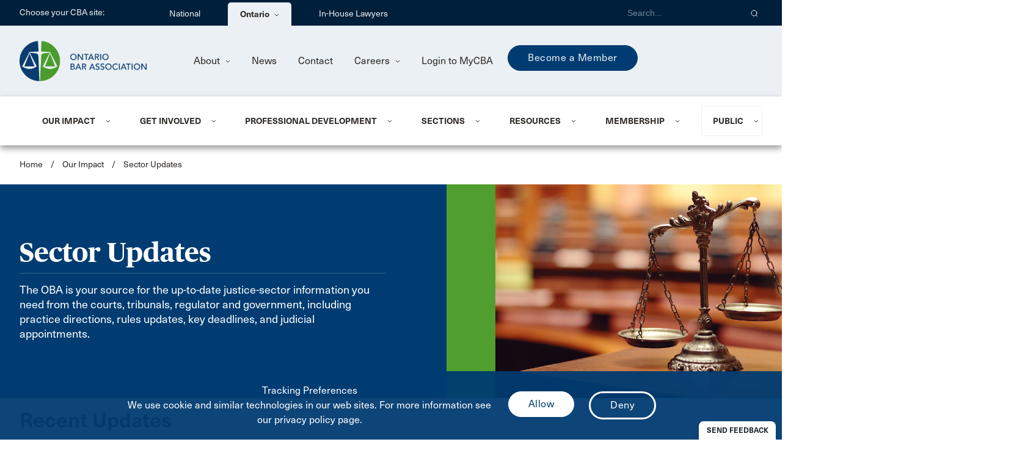

--- FILE ---
content_type: text/html; charset=utf-8
request_url: https://www.oba.org/our-impact/sector-updates/?page=16
body_size: 85092
content:



<!DOCTYPE html>
<html lang="en">

<head>
    <script src="https://ajax.googleapis.com/ajax/libs/jquery/3.5.1/jquery.min.js"></script>

    <meta http-equiv="Content-Type" content="text/html; charset=UTF-8" />

    <meta name="viewport" content="width=device-width, initial-scale=1, maximum-scale=1.0" />

    <title>Sector Updates | Ontario Bar Association</title>
        <link rel="shortcut icon" type="image/png" href="/CBA_Favicon-32px_national.png?v=mFyBXz5Romy1XfaJaia2vikkcoixG4M_aRD60Z4GqZ4" />
        <link rel="icon" type="image/png" sizes="32x32" href="/CBA_Favicon-32px.png?v=U_X8vpzSYFomUBJDJ8AeTsLx3a6dMQBZ5C178VukUds">
        <link rel="icon" type="image/png" sizes="16x16" href="/CBA_Favicon-16px.png?v=onicTx7hS_xAJ-pScuf6O0INNzQ4nY5b81fWt4_ldUc">
        <meta name="description" content="The OBA is your source for the up-to-date justice-sector information you need from the courts, tribunals, regulator and government, including practice directions, rules updates, key deadlines, and judicial appointments." />
    







    <meta name="keywords" />

    


<!-- Google Tag Manager -->
<script>(function(w,d,s,l,i){w[l]=w[l]||[];w[l].push({'gtm.start':
new Date().getTime(),event:'gtm.js'});var f=d.getElementsByTagName(s)[0],
j=d.createElement(s),dl=l!='dataLayer'?'&l='+l:'';j.async=true;j.src=
'https://www.googletagmanager.com/gtm.js?id='+i+dl;f.parentNode.insertBefore(j,f);
})(window,document,'script','dataLayer','GTM-NPBLXK2');</script>
<!-- End Google Tag Manager -->

<!-- Google tag (gtag.js) -->
<script async src="https://www.googletagmanager.com/gtag/js?id=AW-17119317694">
</script>
<script>
  window.dataLayer = window.dataLayer || [];
  function gtag(){dataLayer.push(arguments);}
  gtag('js', new Date());
  gtag('config', 'AW-17119317694');
</script>


<!-- Google tag (gtag.js) -->
<script async src="https://www.googletagmanager.com/gtag/js?id=G-Z9B1H33BY2"></script>
<script>
  window.dataLayer = window.dataLayer || [];
  function gtag(){dataLayer.push(arguments);}
  gtag('js', new Date());

  gtag('config', 'G-Z9B1H33BY2');
</script>

<!-- Bugherd Script - OBA reporting tool-->
<script type="text/javascript">

  var BugHerdConfig = {"feedback":{"use_light_background": true}};

</script>
<script type="text/javascript" src="https://www.bugherd.com/sidebarv2.js?apikey=prjz5b1nmvcabwaybspbnw" async="true"></script>
<!-- END Bugherd Script - OBA reporting tool-->

<!-- Monsido-Acquia Website QA Tool-->
<script type="text/javascript">
    window._monsido = window._monsido || {
        token: "lvlEs9qLJwkklF-_KVIFoA",
        statistics: {
            enabled: true,
            cookieLessTracking: true,
            documentTracking: {
                enabled: false,
                documentCls: "monsido_download",
                documentIgnoreCls: "monsido_ignore_download",
                documentExt: [],
            },
        },
    };
</script>
<script type="text/javascript" async src="https://app-script.monsido.com/v2/monsido-script.js"></script>
<!-- END Monsido-Acquia Website QA Tool-->

    <!-- CSS  -->
<link href="https://fonts.googleapis.com/icon?family=Material+Icons" rel="stylesheet">


    <link rel="stylesheet" href="/css/materialize.css" />
    <link rel="stylesheet" href="/css/site.css" />
    <!-- Include Fotorama -->
    <link href="https://cdnjs.cloudflare.com/ajax/libs/fotorama/4.6.4/fotorama.css" rel="stylesheet">
    <link rel="stylesheet" href="https://cdnjs.cloudflare.com/ajax/libs/font-awesome/5.15.4/css/all.min.css">
    <link rel="stylesheet" href="https://cdn.datatables.net/1.13.6/css/jquery.dataTables.css" />

    
</head>

<body>
    


<header class="header-menu-sticky">
    <div class="siteRunner">
        <!--<div style="padding:20px; background-color:#215732; color:#FFF; font-text-size:120%;"><p style="margin-top:10px; margin-bottom:10px;">The OBA office will be closed from December 24 to January 2 for the holidays and will resume normal operations on January 5.</p></div>-->
    </div>
    


<a class="skip-to-content-link" href="#main-content">
    Skip to main content
</a>
<div class="header-top">
    <div class="page-width row">
        <div class="header-top-section col s12" role="navigation">
            <div class="header-top-section-label">Choose your CBA site:</div>
            <ul class="header-top-menu aria-menu" role=&#x27;menubar&#x27; aria-label="header-top-menu aria-menu">
                        <li role="none">
                            <a href="https://www.cba.org">
                                National
                            </a>
                        </li>
                        <li class="header-top-menu-dropdown" role="none">
                            <div role="menuitem" aria-haspopup="true" aria-expanded="false"
                                     class="top-menu-Branch">
                                Ontario
                                <img class="header-dropdown-icon" src="/images/Fleche-Dropdown.svg" alt="" />
                            </div>
                            <div role="menu" class="header-top-submenu"
                                     class="top-menu-Branch-background">
                                <ul>
                                        <li role="none">
                                            <a href="https://www.cba-alberta.org" role="menuitem" target="_blank"
                                                    class="top-menu-Branch-item">
                                                Alberta
                                            </a>
                                        </li>
                                        <li role="none">
                                            <a href="https://www.cbabc.org" role="menuitem" target="_blank"
                                                    class="top-menu-Branch-item">
                                                British Columbia
                                            </a>
                                        </li>
                                        <li role="none">
                                            <a href="https://www.cba-mb.ca" role="menuitem" target="_blank"
                                                    class="top-menu-Branch-item">
                                                Manitoba
                                            </a>
                                        </li>
                                        <li role="none">
                                            <a href="https://www.nb-cba.org" role="menuitem" target="_blank"
                                                    class="top-menu-Branch-item">
                                                New Brunswick
                                            </a>
                                        </li>
                                        <li role="none">
                                            <a href="https://www.nl-cba.org/" role="menuitem" target="_blank"
                                                    class="top-menu-Branch-item">
                                                Newfoundland &amp; Labrador
                                            </a>
                                        </li>
                                        <li role="none">
                                            <a href="https://www.cbant.org/" role="menuitem" target="_blank"
                                                    class="top-menu-Branch-item">
                                                Northwest Territories
                                            </a>
                                        </li>
                                        <li role="none">
                                            <a href="https://www.cbans.ca/" role="menuitem" target="_blank"
                                                    class="top-menu-Branch-item">
                                                Nova Scotia
                                            </a>
                                        </li>
</ul><ul aria-label='header-top-submenu'>                                        <li role="none">
                                            <a href="https://www.nunavut-cba.org/" role="menuitem" target="_blank"
                                                    class="top-menu-Branch-item">
                                                Nunavut
                                            </a>
                                        </li>
                                        <li role="none">
                                            <a href="https://www.pe-cba.org/" role="menuitem" target="_blank"
                                                    class="top-menu-Branch-item">
                                                Prince Edward Island
                                            </a>
                                        </li>
                                        <li role="none">
                                            <a href="https://www.abcqc.qc.ca/" role="menuitem" target="_blank"
                                                    class="top-menu-Branch-item">
                                                Qu&#xE9;bec
                                            </a>
                                        </li>
                                        <li role="none">
                                            <a href="https://www.cbasask.org/" role="menuitem" target="_blank"
                                                    class="top-menu-Branch-item">
                                                Saskatchewan
                                            </a>
                                        </li>
                                        <li role="none">
                                            <a href="https://www.yt-cba.org/" role="menuitem" target="_blank"
                                                    class="top-menu-Branch-item">
                                                Yukon
                                            </a>
                                        </li>
                                </ul>
                            </div>
                        </li>
                            <li role="none">
                                <a href="https://www.cbainhouse.org/home/"  target="_blank">
                                    In-House Lawyers
                                </a>
                            </li>
            </ul>

            <div class="header-top-section-right">
                <div class="header-top-section-search-form">
                    <input id="searchQuery"
                           type="text"
                           class="header-top-section-search validate"
                           title="Search"
                           placeholder="Search..."
                           aria-label="Search">
                    <button role="button"
                            aria-label="Search"
                            type="button"
                            onclick="CBA.search('https://oba.org/search/')"
                            class="header-top-section-search-button">
                        <img src="/images/Icon_Search-White.svg"
                             alt="Search" />
                    </button>
                </div>

            </div>
        </div>

        <div class="header-top-section-mobile col s12">
            <div class="header-top-menu-mobile">
                <div class="input-field">
                    <select onchange="CBA.onHeaderTopMenuSelected(this)" aria-label="Choose your CBA site:">
                        <option value="" disabled selected>Choose your CBA site:</option>
                            <option value="https://www.cba.org">National</option>
                                <optgroup label="Ontario">
                                        <option value="https://www.cba-alberta.org" target="_blank">Alberta</option>
                                        <option value="https://www.cbabc.org" target="_blank">British Columbia</option>
                                        <option value="https://www.cba-mb.ca" target="_blank">Manitoba</option>
                                        <option value="https://www.nb-cba.org" target="_blank">New Brunswick</option>
                                        <option value="https://www.nl-cba.org/" target="_blank">Newfoundland &amp; Labrador</option>
                                        <option value="https://www.cbant.org/" target="_blank">Northwest Territories</option>
                                        <option value="https://www.cbans.ca/" target="_blank">Nova Scotia</option>
                                        <option value="https://www.nunavut-cba.org/" target="_blank">Nunavut</option>
                                        <option value="https://www.pe-cba.org/" target="_blank">Prince Edward Island</option>
                                        <option value="https://www.abcqc.qc.ca/" target="_blank">Qu&#xE9;bec</option>
                                        <option value="https://www.cbasask.org/" target="_blank">Saskatchewan</option>
                                        <option value="https://www.yt-cba.org/" target="_blank">Yukon</option>
                                </optgroup>
                                <option value="https://www.cbainhouse.org/home/" target="_blank">In-House Lawyers</option>
                    </select>
                </div>
            </div>
        </div>
    </div>
</div>

<script type="text/javascript">
    var CBA = CBA || {};
    CBA.onHeaderTopMenuSelected = function(el) {
        var url = el.value;
        location.href = url;
    }
</script>


    <div class="header-secondary">
        <div class="page-width row">
            <div class="header-secondary-section col s12">
                <div class="header-secondary-section-logo">
                    <a href="/">
                            <img src="/getmedia/74833c44-e4e4-4e90-a753-fd7931dde506/ON-EN.png?width=250&amp;height=100&amp;ext=.png" alt="OBA Logo" title="OBA Logo">
                    </a>
                </div>

                <div class="header-secondary-content">
                    <ul class="header-secondary-menu">
                                <li class="header-secondary-menu-dropdown">
                                    <a href="javascript:void(0);">
About                                        <img class="header-dropdown-icon" src="/images/Fleche-Dropdown.svg" alt="" />
                                    </a>

                                    <ul class="header-secondary-submenu">
                                            <li>
                                                <a href="https://oba.org/about-us/who-we-are/">
Who We Are                                                </a>
                                            </li>
                                            <li>
                                                <a href="https://oba.org/about-us/board-of-directors/">
Board of Directors                                                </a>
                                            </li>
                                            <li>
                                                <a href="https://oba.org/about-us/provincial-council/">
Provincial Council                                                </a>
                                            </li>
                                            <li>
                                                <a href="https://oba.org/about-us/bylaws-and-policies/">
By-law and Policies                                                </a>
                                            </li>
                                            <li>
                                                <a href="https://oba.org/about-us/oba-accessibility-policy-statement/">
Accessibility Statement                                                </a>
                                            </li>
                                    </ul>
                                </li>
                                <li>
                                    <a href="https://oba.org/news/">
News                                    </a>
                                </li>
                                <li>
                                    <a href="https://oba.org/en-ca/contact/">
Contact                                    </a>
                                </li>
                                <li class="header-secondary-menu-dropdown">
                                    <a href="javascript:void(0);">
Careers                                        <img class="header-dropdown-icon" src="/images/Fleche-Dropdown.svg" alt="" />
                                    </a>

                                    <ul class="header-secondary-submenu">
                                            <li>
                                                <a href="https://oba.org/careers/careers-at-oba/">
Careers at OBA                                                </a>
                                            </li>
                                            <li>
                                                <a href="https://oba.org/careers/job-board/">
Job Board                                                </a>
                                            </li>
                                    </ul>
                                </li>

                            <li>
                                

<input type="hidden" id="ssoWindow">

                            <a role="menuitem" href="/en-ca/account/login?returnUrl=%2Four-impact%2Fsector-updates%2F%3Fpage%3D16">
                                Login to MyCBA
                            </a>


                            </li>
                    </ul>
                        <div class="header-secondary-featured">
                            <a href="" class="button-primary">Become a Member</a>
                        </div>
                </div>
            </div>
        </div>

        <div class="header-secondary-section-mobile col s12">
            <div class="header-secondary-section-logo-mobile">
                <a href="/">
                        <img src="/getmedia/d96f16b5-8e95-4afc-b923-909a0c97cf35/ON-Short.png?width=175&amp;height=46&amp;ext=.png" alt="OBA Logo" title="OBA Logo">
                </a>
            </div>
            <div class="header-secondary-icon-mobile header-search-icon-mobile">
                <img src="/images/Icon_Search.svg" alt="search" />
            </div>
            <div class="header-secondary-icon-mobile header-menu-icon-mobile">
                <img src="/images/Burger-Menu.svg" alt="menu" />
            </div>
        </div>

        <div class="header-secondary-search-mobile">
            <input id="searchQueryMobile" type="text" class="header-secondary-search-input-mobile validate"
            title="Search" placeholder="Search...">
            <button class="header-secondary-search-btn-mobile" role="button"
            aria-label="Search"
            type="button" onclick="CBA.search('https://oba.org/search/', true)">
                <img src="/images/Icon_Search.svg" title="Search"
                alt="search" />
            </button>
        </div>

        <div class="header-menu-mobile">
            <div class="header-primary-menu-mobile">
                <ul class="menu-login">
                    <li class="header-primary-menu-dropdown-mobile">



<input type="hidden" id="ssoWindow">

                            <a role="menuitem" href="/en-ca/account/login?returnUrl=%2Four-impact%2Fsector-updates%2F%3Fpage%3D16">
                                Login to MyCBA
                            </a>

                    </li>
                        <div class="header-secondary-featured">
                            <a href="" class="button-primary">Become a Member</a>
                        </div>
                </ul>

                <ul>
                                

    <li class="header-primary-menu-dropdown-mobile">
        <div class="page-width row" role="menuitem" aria-haspopup="true" aria-expanded="false">
            <a class="header-primary-dropdown-item-mobile col s12">
                Our Impact
                <img class="header-dropdown-icon-mobile" src="/images/Fleche-Dropdown.svg" alt="" />
            </a>
        </div>

        <div class="header-primary-submenu-mobile" role="menu" aria-label="menu_image_mobile">
            <div class="page-width row">
                <ul class="col s12">
                        <li role="none">
                            <a role="menuitem" href="https://oba.org/our-impact/about-advocacy/">About Advocacy</a>
                        </li>
                        <li role="none">
                            <a role="menuitem" href="https://oba.org/our-impact/your-leg-up/">Legislative Updates</a>
                        </li>
                        <li role="none">
                            <a role="menuitem" href="https://oba.org/our-impact/sector-updates/">Sector Updates</a>
                        </li>
                        <li role="none">
                            <a role="menuitem" href="https://oba.org/submissions-25c4a3ba2e96d3b210ad900927c3c194/">Submissions</a>
                        </li>
                        <li role="none">
                            <a role="menuitem" href="https://oba.org/our-impact/committees/">Committees</a>
                        </li>
                        <li role="none">
                            <a role="menuitem" href="https://oba.org/our-impact/initiatives/">Initiatives</a>
                        </li>
                        <li role="none">
                            <a role="menuitem" href="https://oba.org/resources/oba-innovator-in-residence/">Innovator in Residence</a>
                        </li>
                </ul>
            </div>
                <div class="page-width row">
                    <div class="col s12">
                        <div class="header-primary-memu-membership-mobile">
                                <p class="header-primary-submenu-title-mobile">LegUp Newsletter</p>
                            <ul>
                                <li role="none">
                                        <a role="menuitem" href="https://oba.org/our-impact/your-leg-up/" class="header-primary-submenu-image-link" alt="">View LegUp Newsletter</a>
                                </li>
                            </ul>
                        </div>
                    </div>
                </div>
        </div>
    </li>

                                

    <li class="header-primary-menu-dropdown-mobile">
        <div class="page-width row" role="menuitem" aria-haspopup="true" aria-expanded="false">
            <a class="header-primary-dropdown-item-mobile col s12">
                Get Involved
                <img class="header-dropdown-icon-mobile" src="/images/Fleche-Dropdown.svg" alt="" />
            </a>
        </div>

        <div class="header-primary-submenu-mobile" role="menu" aria-label="menu_image_mobile">
            <div class="page-width row">
                <ul class="col s12">
                        <li role="none">
                            <a role="menuitem" href="https://oba.org/get-involved/volunteer-with/">Volunteer with OBA</a>
                        </li>
                        <li role="none">
                            <a role="menuitem" href="https://oba.org/get-involved/awards-and-recognition/">Awards and Recognition</a>
                        </li>
                        <li role="none">
                            <a role="menuitem" href="https://oba.org/get-involved/lawyers-helping-lawyers/">Lawyers Helping Lawyers </a>
                        </li>
                        <li role="none">
                            <a role="menuitem" href="https://oba.org/get-involved/oba-speakers-bureau/">OBA Speakers Bureau</a>
                        </li>
                        <li role="none">
                            <a role="menuitem" href="https://oba.org/get-involved/advertise-with-the-oba/">Sponsorship and Advertising</a>
                        </li>
                        <li role="none">
                            <a role="menuitem" href="https://oba.org/pro-bono/">Pro Bono</a>
                        </li>
                </ul>
            </div>
                <div class="page-width row">
                    <div class="col s12">
                        <div class="header-primary-memu-membership-mobile">
                                <p class="header-primary-submenu-title-mobile">Build Your Profile</p>
                            <ul>
                                <li role="none">
                                        <a role="menuitem" href="https://oba.org/get-involved/build-your-profile/" class="header-primary-submenu-image-link" alt="">Learn More</a>
                                </li>
                            </ul>
                        </div>
                    </div>
                </div>
        </div>
    </li>

                                

    <li class="header-primary-menu-dropdown-mobile">
        <div class="page-width row" role="menuitem" aria-haspopup="true" aria-expanded="false">
            <a class="header-primary-dropdown-item-mobile col s12">
                Professional Development
                <img class="header-dropdown-icon-mobile" src="/images/Fleche-Dropdown.svg" alt="" />
            </a>
        </div>

        <div class="header-primary-submenu-mobile" role="menu" aria-label="menu_image_mobile">
            <div class="page-width row">
                <ul class="col s12">
                        <li role="none">
                            <a role="menuitem" href="https://oba.org/professional-development/about-pd/">Find a Program</a>
                        </li>
                        <li role="none">
                            <a role="menuitem" href="https://oba.org/professional-development/certificate-series/">Certificate Series</a>
                        </li>
                        <li role="none">
                            <a role="menuitem" href="https://oba.org/professional-development/webinars-by-series/">Webinars by Series</a>
                        </li>
                        <li role="none">
                            <a role="menuitem" href="https://oba.org/professional-development/on-demand-programs/">On-Demand Programs</a>
                        </li>
                        <li role="none">
                            <a role="menuitem" href="https://oba.org/professional-development/mentorship/">Mentorship</a>
                        </li>
                        <li role="none">
                            <a role="menuitem" href="https://oba.org/professional-development/case-centre-training/">Case Center Training</a>
                        </li>
                        <li role="none">
                            <a role="menuitem" href="https://oba.org/resources/practice-tools/real-intelligence-on-ai/ai-academy/">AI Academy</a>
                        </li>
                </ul>
            </div>
                <div class="page-width row">
                    <div class="col s12">
                        <div class="header-primary-memu-membership-mobile">
                                <p class="header-primary-submenu-title-mobile">On-Demand Professional Development</p>
                            <ul>
                                <li role="none">
                                        <a role="menuitem" href="https://oba.org/professional-development/on-demand-programs/" class="header-primary-submenu-image-link" alt="">Learn more</a>
                                </li>
                            </ul>
                        </div>
                    </div>
                </div>
        </div>
    </li>

                                

    <li class="header-primary-menu-dropdown-mobile">
        <div class="page-width row" role="menuitem" aria-haspopup="true" aria-expanded="false">
            <a class="header-primary-dropdown-item-mobile col s12">
                Sections
                <img class="header-dropdown-icon-mobile" src="/images/Fleche-Dropdown.svg" alt="" />
            </a>
        </div>

        <div class="header-primary-submenu-mobile" role="menu" aria-label="menu_image_mobile">
            <div class="page-width row">
                <ul class="col s12">
                        <li role="none">
                            <a role="menuitem" href="https://oba.org/sections/">Sections </a>
                        </li>
                        <li role="none">
                            <a role="menuitem" href="https://oba.org/sections/enroll-in-sections/">Enroll in Sections</a>
                        </li>
                        <li role="none">
                            <a role="menuitem" href="https://oba.org/sections/section-constitution/">Section Constitution</a>
                        </li>
                </ul>
            </div>
                <div class="page-width row">
                    <div class="col s12">
                        <div class="header-primary-memu-membership-mobile">
                                <p class="header-primary-submenu-title-mobile">Make the most of your membership</p>
                            <ul>
                                <li role="none">
                                        <a role="menuitem" href="https://oba.org/sections/enroll-in-sections/" class="header-primary-submenu-image-link" alt="">Join Sections</a>
                                </li>
                            </ul>
                        </div>
                    </div>
                </div>
        </div>
    </li>

                                

    <li class="header-primary-menu-dropdown-mobile">
        <div class="page-width row" role="menuitem" aria-haspopup="true" aria-expanded="false">
            <a class="header-primary-dropdown-item-mobile col s12">
                Resources
                <img class="header-dropdown-icon-mobile" src="/images/Fleche-Dropdown.svg" alt="" />
            </a>
        </div>

        <div class="header-primary-submenu-mobile" role="menu" aria-label="menu_image_mobile">
            <div class="page-width row">
                <ul class="col s12">
                        <li role="none">
                            <a role="menuitem" href="https://oba.org/resources/practice-tools/">Practice Tools</a>
                        </li>
                        <li role="none">
                            <a role="menuitem" href="https://oba.org/resources/publications/">Publications</a>
                        </li>
                        <li role="none">
                            <a role="menuitem" href="https://oba.org/resources/podcasts/">Podcasts</a>
                        </li>
                        <li role="none">
                            <a role="menuitem" href="https://oba.org/resources/oba-robe-bank/">OBA Robe Bank</a>
                        </li>
                        <li role="none">
                            <a role="menuitem" href="https://oba.org/resources/equality-and-diversity/">Equality, Diversity and Inclusion</a>
                        </li>
                        <li role="none">
                            <a role="menuitem" href="https://oba.org/resources/truth-and-reconciliation/">Truth &amp; Reconciliation</a>
                        </li>
                        <li role="none">
                            <a role="menuitem" href="https://oba.org/resources/well-being-and-lawyer-assistance/">Well-being and Lawyer Assistance</a>
                        </li>
                        <li role="none">
                            <a role="menuitem" href="https://oba.org/peer-support/">Peer Support Network</a>
                        </li>
                        <li role="none">
                            <a role="menuitem" href="https://oba.org/publications/">PD Publications Store</a>
                        </li>
                </ul>
            </div>
                <div class="page-width row">
                    <div class="col s12">
                        <div class="header-primary-memu-membership-mobile">
                                <p class="header-primary-submenu-title-mobile">Real Intelligence on AI</p>
                            <ul>
                                <li role="none">
                                        <a role="menuitem" href="https://oba.org/resources/practice-tools/real-intelligence-on-ai/" class="header-primary-submenu-image-link" alt="">View AI Resources </a>
                                </li>
                            </ul>
                        </div>
                    </div>
                </div>
        </div>
    </li>

                                

    <li class="header-primary-menu-dropdown-mobile">
        <div class="page-width row" role="menuitem" aria-haspopup="true" aria-expanded="false">
            <a class="header-primary-dropdown-item-mobile col s12">
                Membership
                <img class="header-dropdown-icon-mobile" src="/images/Fleche-Dropdown.svg" alt="" />
            </a>
        </div>

        <div class="header-primary-submenu-mobile" role="menu" aria-label="menu_membership_mobile">
            <div class="page-width row">
                <ul class="col s12">
                        <li role="none">
                            <a role="menuitem" href="https://oba.org/membership/joining-the-cba/">Joining the CBA</a>
                        </li>
                        <li role="none">
                            <a role="menuitem" href="https://oba.org/membership/fee-and-benefits/">Membership Fees &amp; Benefits</a>
                        </li>
                        <li role="none">
                            <a role="menuitem" href="https://oba.org/membership/member-savings/">Member Savings</a>
                        </li>
                        <li role="none">
                            <a role="menuitem" href="https://oba.org/membership/member-to-member-directory/">Member Directory</a>
                        </li>
                        <li role="none">
                            <a role="menuitem" href="https://oba.org/oba-services/">OBA Services</a>
                        </li>
                </ul>
            </div>

            <div class="page-width row">
                <div class="col s12">
                    <div class="header-primary-memu-membership-mobile">
                        <p class="header-primary-submenu-title-mobile">Become a member</p>
                            <ul>
                                <li role="none">
                                    <a role="menuitem" class="button-primary" alt=""
                                           href="/membership/joining-the-cba/" target="_self">Join Now</a>
                                </li>
                            </ul>
                    </div>
                </div>
            </div>
        </div>
    </li>

                                

    <li class="header-primary-menu-dropdown-mobile">
        <div class="page-width row" role="menuitem" aria-haspopup="true" aria-expanded="false">
            <a class="header-primary-dropdown-item-mobile col s12">
                Public
                <img class="header-dropdown-icon-mobile" src="/images/Fleche-Dropdown.svg" alt="" />
            </a>
        </div>

        <div class="header-primary-submenu-mobile" role="menu" aria-label="menu_image_mobile">
            <div class="page-width row">
                <ul class="col s12">
                        <li role="none">
                            <a role="menuitem" href="https://oba.org/oba-conference-centre/">OBA Conference Centre</a>
                        </li>
                        <li role="none">
                            <a role="menuitem" href="https://oba.org/public/make-a-will/">Making a Will</a>
                        </li>
                        <li role="none">
                            <a role="menuitem" href="https://oba.org/public/working-with-a-lawyer-to-buy-a-home/">Working with a Lawyer to Buy a Home</a>
                        </li>
                        <li role="none">
                            <a role="menuitem" href="https://oba.org/public/legal-health-checks/">Legal Health Checks</a>
                        </li>
                        <li role="none">
                            <a role="menuitem" href="https://oba.org/public/legal-resources/">Legal Resources</a>
                        </li>
                        <li role="none">
                            <a role="menuitem" href="https://oba.org/public/starting-a-new-life-in-canada/">Immigrating to Canada</a>
                        </li>
                        <li role="none">
                            <a role="menuitem" href="https://oba.org/public/speakers-bureau/">Speakers Bureau</a>
                        </li>
                        <li role="none">
                            <a role="menuitem" href="https://oba.org/public/cyber-security-month/">Cyber Security Month</a>
                        </li>
                </ul>
            </div>
                <div class="page-width row">
                    <div class="col s12">
                        <div class="header-primary-memu-membership-mobile">
                                <p class="header-primary-submenu-title-mobile">Find a Lawyer </p>
                            <ul>
                                <li role="none">
                                        <a role="menuitem" href="https://oba.org/public/" class="header-primary-submenu-image-link" alt="">Search</a>
                                </li>
                            </ul>
                        </div>
                    </div>
                </div>
        </div>
    </li>

                </ul>

                <div class="header-secondary-menu-mobile">
                    <div class="page-width row">
                        <ul class="header-secondary-menu-mobile col s12">
                                    <li class="header-secondary-menu-dropdown-mobile">
                                        <div>
About                                            <img class="header-dropdown-icon-mobile" src="/images/Fleche-Dropdown-White.svg" alt="" />
                                        </div>

                                        <ul class="header-secondary-submenu-mobile">
                                                <li>
                                                    <a href="https://oba.org/about-us/who-we-are/">
Who We Are                                                    </a>
                                                </li>
                                                <li>
                                                    <a href="https://oba.org/about-us/board-of-directors/">
Board of Directors                                                    </a>
                                                </li>
                                                <li>
                                                    <a href="https://oba.org/about-us/provincial-council/">
Provincial Council                                                    </a>
                                                </li>
                                                <li>
                                                    <a href="https://oba.org/about-us/bylaws-and-policies/">
By-law and Policies                                                    </a>
                                                </li>
                                                <li>
                                                    <a href="https://oba.org/about-us/oba-accessibility-policy-statement/">
Accessibility Statement                                                    </a>
                                                </li>
                                        </ul>
                                    </li>
                                    <li>
                                        <a href="https://oba.org/news/">
News                                        </a>
                                    </li>
                                    <li>
                                        <a href="https://oba.org/en-ca/contact/">
Contact                                        </a>
                                    </li>
                                    <li class="header-secondary-menu-dropdown-mobile">
                                        <div>
Careers                                            <img class="header-dropdown-icon-mobile" src="/images/Fleche-Dropdown-White.svg" alt="" />
                                        </div>

                                        <ul class="header-secondary-submenu-mobile">
                                                <li>
                                                    <a href="https://oba.org/careers/careers-at-oba/">
Careers at OBA                                                    </a>
                                                </li>
                                                <li>
                                                    <a href="https://oba.org/careers/job-board/">
Job Board                                                    </a>
                                                </li>
                                        </ul>
                                    </li>
                        </ul>
                    </div>
                </div>
            </div>
        </div>
    </div>

    <div class="header-primary">
        <div class="page-width row">
            <div class="header-primary-section col s12">
                <ul class="header-primary-menu">
                                

    <li class="header-primary-menu-dropdown" id="menu-e581135921dc4be4bd4b4edad82a0846" role="menuitem" aria-haspopup="true" aria-expanded="false">
        <div class="header-primary-menu-item">
            <a tabindex="0" class="header-primary-dropdown-item-mobile col s12">
                Our Impact
            </a>
        </div>
        <img class="header-dropdown-icon" src="/images/Fleche-Dropdown.svg" alt="" />
    </li>
    <div id="sub-menu-e581135921dc4be4bd4b4edad82a0846" class="header-primary-submenu" role="menu">
        <div class="header-primary-submenu-width row">
            <div class="col s12">
                <div class="header-primary-submenu-content row">
                    <div class="header-primary-submenu-left header-primary-submenu-2col col s7">
                        <ul>
                                <li role="none">
                                    <a role="menuitem" href="https://oba.org/our-impact/about-advocacy/">About Advocacy</a>
                                </li>
                                <li role="none">
                                    <a role="menuitem" href="https://oba.org/our-impact/your-leg-up/">Legislative Updates</a>
                                </li>
                                <li role="none">
                                    <a role="menuitem" href="https://oba.org/our-impact/sector-updates/">Sector Updates</a>
                                </li>
                                <li role="none">
                                    <a role="menuitem" href="https://oba.org/submissions-25c4a3ba2e96d3b210ad900927c3c194/">Submissions</a>
                                </li>
                                <li role="none">
                                    <a role="menuitem" href="https://oba.org/our-impact/committees/">Committees</a>
                                </li>
                                <li role="none">
                                    <a role="menuitem" href="https://oba.org/our-impact/initiatives/">Initiatives</a>
                                </li>
                                <li role="none">
                                    <a role="menuitem" href="https://oba.org/resources/oba-innovator-in-residence/">Innovator in Residence</a>
                                </li>
                        </ul>
                    </div>

                    <div class="col s5">
                        <div class="header-primary-submenu-image-right row">

                                <div class="header-primary-submenu-image-right-image col s5">
                                    <img src="/getmedia/53b18108-4aff-4bb0-8bea-a9893d1d6431/Menu-LegUp-Illustration-300x300.png?width=300&amp;height=300&amp;ext=.png" alt="LegUp Newsletter" />
                                </div>
                            
                            
                            <div role="menubar" class="header-primary-submenu-image-right-content col s7 aria-menu">
                                        <p class="header-primary-submenu-image-title">LegUp Newsletter</p>
<p>LegUp is your weekly window into what's happening at Queen's Park and beyond, with updates on regulatory and legislative changes, and much more!</p>                                        <a role="menuitem" href="https://oba.org/our-impact/your-leg-up/" alt="">View LegUp Newsletter</a>
                            </div>
                        </div>
                    </div>
                </div>
            </div>
        </div>
    </div>

                                

    <li class="header-primary-menu-dropdown" id="menu-54189733b165451e84985a5c5c7d278d" role="menuitem" aria-haspopup="true" aria-expanded="false">
        <div class="header-primary-menu-item">
            <a tabindex="0" class="header-primary-dropdown-item-mobile col s12">
                Get Involved
            </a>
        </div>
        <img class="header-dropdown-icon" src="/images/Fleche-Dropdown.svg" alt="" />
    </li>
    <div id="sub-menu-54189733b165451e84985a5c5c7d278d" class="header-primary-submenu" role="menu">
        <div class="header-primary-submenu-width row">
            <div class="col s12">
                <div class="header-primary-submenu-content row">
                    <div class="header-primary-submenu-left header-primary-submenu-2col col s7">
                        <ul>
                                <li role="none">
                                    <a role="menuitem" href="https://oba.org/get-involved/volunteer-with/">Volunteer with OBA</a>
                                </li>
                                <li role="none">
                                    <a role="menuitem" href="https://oba.org/get-involved/awards-and-recognition/">Awards and Recognition</a>
                                </li>
                                <li role="none">
                                    <a role="menuitem" href="https://oba.org/get-involved/lawyers-helping-lawyers/">Lawyers Helping Lawyers </a>
                                </li>
                                <li role="none">
                                    <a role="menuitem" href="https://oba.org/get-involved/oba-speakers-bureau/">OBA Speakers Bureau</a>
                                </li>
                                <li role="none">
                                    <a role="menuitem" href="https://oba.org/get-involved/advertise-with-the-oba/">Sponsorship and Advertising</a>
                                </li>
                                <li role="none">
                                    <a role="menuitem" href="https://oba.org/pro-bono/">Pro Bono</a>
                                </li>
                        </ul>
                    </div>

                    <div class="col s5">
                        <div class="header-primary-submenu-image-right row">

                                <div class="header-primary-submenu-image-right-image col s5">
                                    <img src="/getmedia/3b905126-f045-4e60-aeab-cd77cfcad2f4/business-people-shaking-hands-430x292.jpg?width=430&amp;height=292&amp;ext=.jpg" alt="Build Your Profile" />
                                </div>
                            
                            
                            <div role="menubar" class="header-primary-submenu-image-right-content col s7 aria-menu">
                                        <p class="header-primary-submenu-image-title">Build Your Profile</p>
<p>Lawyers helping lawyers is all about making lasting, impactful connections. </p>                                        <a role="menuitem" href="https://oba.org/get-involved/build-your-profile/" alt="">Learn More</a>
                            </div>
                        </div>
                    </div>
                </div>
            </div>
        </div>
    </div>

                                

    <li class="header-primary-menu-dropdown" id="menu-3c3ffcb9d2994e37a90a795a51a759ab" role="menuitem" aria-haspopup="true" aria-expanded="false">
        <div class="header-primary-menu-item">
            <a tabindex="0" class="header-primary-dropdown-item-mobile col s12">
                Professional Development
            </a>
        </div>
        <img class="header-dropdown-icon" src="/images/Fleche-Dropdown.svg" alt="" />
    </li>
    <div id="sub-menu-3c3ffcb9d2994e37a90a795a51a759ab" class="header-primary-submenu" role="menu">
        <div class="header-primary-submenu-width row">
            <div class="col s12">
                <div class="header-primary-submenu-content row">
                    <div class="header-primary-submenu-left header-primary-submenu-2col col s7">
                        <ul>
                                <li role="none">
                                    <a role="menuitem" href="https://oba.org/professional-development/about-pd/">Find a Program</a>
                                </li>
                                <li role="none">
                                    <a role="menuitem" href="https://oba.org/professional-development/certificate-series/">Certificate Series</a>
                                </li>
                                <li role="none">
                                    <a role="menuitem" href="https://oba.org/professional-development/webinars-by-series/">Webinars by Series</a>
                                </li>
                                <li role="none">
                                    <a role="menuitem" href="https://oba.org/professional-development/on-demand-programs/">On-Demand Programs</a>
                                </li>
                                <li role="none">
                                    <a role="menuitem" href="https://oba.org/professional-development/mentorship/">Mentorship</a>
                                </li>
                                <li role="none">
                                    <a role="menuitem" href="https://oba.org/professional-development/case-centre-training/">Case Center Training</a>
                                </li>
                                <li role="none">
                                    <a role="menuitem" href="https://oba.org/resources/practice-tools/real-intelligence-on-ai/ai-academy/">AI Academy</a>
                                </li>
                        </ul>
                    </div>

                    <div class="col s5">
                        <div class="header-primary-submenu-image-right row">

                                <div class="header-primary-submenu-image-right-image col s5">
                                    <img src="/getmedia/792c5b7d-eea9-459a-b1c1-25f5fc3e0997/2025OnDemand-Backyard-1620x950.png?width=300&amp;height=175&amp;ext=.png" alt="On-Demand Professional Development" />
                                </div>
                            
                            
                            <div role="menubar" class="header-primary-submenu-image-right-content col s7 aria-menu">
                                        <p class="header-primary-submenu-image-title">On-Demand Professional Development</p>
<p>Access on-demand professional development, whenever and wherever it suits your busy schedule.</p>                                        <a role="menuitem" href="https://oba.org/professional-development/on-demand-programs/" alt="">Learn more</a>
                            </div>
                        </div>
                    </div>
                </div>
            </div>
        </div>
    </div>

                                

    <li class="header-primary-menu-dropdown" id="menu-c2931557fbec4c94953691bed11b4c5b" role="menuitem" aria-haspopup="true" aria-expanded="false">
        <div class="header-primary-menu-item">
            <a tabindex="0" class="header-primary-dropdown-item-mobile col s12">
                Sections
            </a>
        </div>
        <img class="header-dropdown-icon" src="/images/Fleche-Dropdown.svg" alt="" />
    </li>
    <div id="sub-menu-c2931557fbec4c94953691bed11b4c5b" class="header-primary-submenu" role="menu">
        <div class="header-primary-submenu-width row">
            <div class="col s12">
                <div class="header-primary-submenu-content row">
                    <div class="header-primary-submenu-left header-primary-submenu-2col col s7">
                        <ul>
                                <li role="none">
                                    <a role="menuitem" href="https://oba.org/sections/">Sections </a>
                                </li>
                                <li role="none">
                                    <a role="menuitem" href="https://oba.org/sections/enroll-in-sections/">Enroll in Sections</a>
                                </li>
                                <li role="none">
                                    <a role="menuitem" href="https://oba.org/sections/section-constitution/">Section Constitution</a>
                                </li>
                        </ul>
                    </div>

                    <div class="col s5">
                        <div class="header-primary-submenu-image-right row">

                                <div class="header-primary-submenu-image-right-image col s5">
                                    <img src="/getmedia/551ebdf4-ead3-4540-97e1-cc2c49302f8a/Listing-Video-Library-358x238.png?width=358&amp;height=238&amp;ext=.png" alt="Women on laptop" />
                                </div>
                            
                            
                            <div role="menubar" class="header-primary-submenu-image-right-content col s7 aria-menu">
                                        <p class="header-primary-submenu-image-title">Make the most of your membership</p>
<p>Section renewal for 2025-2026</p>                                        <a role="menuitem" href="https://oba.org/sections/enroll-in-sections/" alt="">Join Sections</a>
                            </div>
                        </div>
                    </div>
                </div>
            </div>
        </div>
    </div>

                                

    <li class="header-primary-menu-dropdown" id="menu-d6dff42aaa604d53a82f50813d0d8440" role="menuitem" aria-haspopup="true" aria-expanded="false">
        <div class="header-primary-menu-item">
            <a tabindex="0" class="header-primary-dropdown-item-mobile col s12">
                Resources
            </a>
        </div>
        <img class="header-dropdown-icon" src="/images/Fleche-Dropdown.svg" alt="" />
    </li>
    <div id="sub-menu-d6dff42aaa604d53a82f50813d0d8440" class="header-primary-submenu" role="menu">
        <div class="header-primary-submenu-width row">
            <div class="col s12">
                <div class="header-primary-submenu-content row">
                    <div class="header-primary-submenu-left header-primary-submenu-2col col s7">
                        <ul>
                                <li role="none">
                                    <a role="menuitem" href="https://oba.org/resources/practice-tools/">Practice Tools</a>
                                </li>
                                <li role="none">
                                    <a role="menuitem" href="https://oba.org/resources/publications/">Publications</a>
                                </li>
                                <li role="none">
                                    <a role="menuitem" href="https://oba.org/resources/podcasts/">Podcasts</a>
                                </li>
                                <li role="none">
                                    <a role="menuitem" href="https://oba.org/resources/oba-robe-bank/">OBA Robe Bank</a>
                                </li>
                                <li role="none">
                                    <a role="menuitem" href="https://oba.org/resources/equality-and-diversity/">Equality, Diversity and Inclusion</a>
                                </li>
                                <li role="none">
                                    <a role="menuitem" href="https://oba.org/resources/truth-and-reconciliation/">Truth &amp; Reconciliation</a>
                                </li>
                                <li role="none">
                                    <a role="menuitem" href="https://oba.org/resources/well-being-and-lawyer-assistance/">Well-being and Lawyer Assistance</a>
                                </li>
                                <li role="none">
                                    <a role="menuitem" href="https://oba.org/peer-support/">Peer Support Network</a>
                                </li>
                                <li role="none">
                                    <a role="menuitem" href="https://oba.org/publications/">PD Publications Store</a>
                                </li>
                        </ul>
                    </div>

                    <div class="col s5">
                        <div class="header-primary-submenu-image-right row">

                                <div class="header-primary-submenu-image-right-image col s5">
                                    <img src="/getmedia/0d1747b5-031d-4bf1-8dc9-911e6a2eb83a/Listing-AI-Bulbs-300x300.png?width=300&amp;height=300&amp;ext=.png" alt="Real Intelligence on AI" />
                                </div>
                            
                            
                            <div role="menubar" class="header-primary-submenu-image-right-content col s7 aria-menu">
                                        <p class="header-primary-submenu-image-title">Real Intelligence on AI</p>
<p>OBA’s Real Intelligence on AI is designed to demystify AI and help you to understand and mitigate its risks while enjoying its many benefits.</p>                                        <a role="menuitem" href="https://oba.org/resources/practice-tools/real-intelligence-on-ai/" alt="">View AI Resources </a>
                            </div>
                        </div>
                    </div>
                </div>
            </div>
        </div>
    </div>

                                

    <li class="header-primary-menu-dropdown" id="menu-14d3beaa057446c5a735dce309ea96d4" role="menuitem" aria-haspopup="true" aria-expanded="false">
        <div class="header-primary-menu-item">
            <a tabindex="0" class="header-primary-dropdown-item-mobile col s12">
                Membership
            </a>
        </div>
        <img class="header-dropdown-icon" src="/images/Fleche-Dropdown.svg" alt="" />
    </li>
    <div id="sub-menu-14d3beaa057446c5a735dce309ea96d4" class="header-primary-submenu" role="menu" aria-label="header-primary-submenu">
        <div class="header-primary-submenu-width row">
            <div class="col s12">
                <div class="header-primary-submenu-content row">
                    <div class="header-primary-submenu-left col s4">
                        <ul>
                                <li role="none">
                                    <a role="menuitem" href="https://oba.org/membership/joining-the-cba/">Joining the CBA</a>
                                </li>
                                <li role="none">
                                    <a role="menuitem" href="https://oba.org/membership/fee-and-benefits/">Membership Fees &amp; Benefits</a>
                                </li>
                                <li role="none">
                                    <a role="menuitem" href="https://oba.org/membership/member-savings/">Member Savings</a>
                                </li>
                                <li role="none">
                                    <a role="menuitem" href="https://oba.org/membership/member-to-member-directory/">Member Directory</a>
                                </li>
                                <li role="none">
                                    <a role="menuitem" href="https://oba.org/oba-services/">OBA Services</a>
                                </li>
                        </ul>
                    </div>

                    <div class="col s8">
                        <div class="header-primary-submenu-membership-right row" style="margin-bottom: 0px !important;">
                            <div class="header-primary-submenu-membership-right-content col s7">
                                <p class="header-primary-submenu-membership-title">Become a member</p>
                                <p>Learn new skills, grow your network and make an impact.</p>


                                    <a role="menuitem" class="button-primary" alt=""
                                       href="/membership/joining-the-cba/" target="_self">Join Now</a>
                            </div>

                            <div class="header-primary-submenu-membership-right-image col s5">

                                    <img src="/getmedia/41af7d5b-20b7-49d1-a89d-0f56b943b88a/MembershipMenu.png?width=300&amp;height=300&amp;ext=.png" title="" alt=""/>
                            </div>
                        </div>

                    </div>
                </div>
            </div>
        </div>
    </div>

                                

    <li class="header-primary-menu-dropdown" id="menu-8dfd12bfb53c4393ad1eb729a7b096b8" role="menuitem" aria-haspopup="true" aria-expanded="false">
        <div class="header-primary-menu-item">
            <a tabindex="0" class="header-primary-dropdown-item-mobile col s12">
                Public
            </a>
        </div>
        <img class="header-dropdown-icon" src="/images/Fleche-Dropdown.svg" alt="" />
    </li>
    <div id="sub-menu-8dfd12bfb53c4393ad1eb729a7b096b8" class="header-primary-submenu" role="menu">
        <div class="header-primary-submenu-width row">
            <div class="col s12">
                <div class="header-primary-submenu-content row">
                    <div class="header-primary-submenu-left header-primary-submenu-2col col s7">
                        <ul>
                                <li role="none">
                                    <a role="menuitem" href="https://oba.org/oba-conference-centre/">OBA Conference Centre</a>
                                </li>
                                <li role="none">
                                    <a role="menuitem" href="https://oba.org/public/make-a-will/">Making a Will</a>
                                </li>
                                <li role="none">
                                    <a role="menuitem" href="https://oba.org/public/working-with-a-lawyer-to-buy-a-home/">Working with a Lawyer to Buy a Home</a>
                                </li>
                                <li role="none">
                                    <a role="menuitem" href="https://oba.org/public/legal-health-checks/">Legal Health Checks</a>
                                </li>
                                <li role="none">
                                    <a role="menuitem" href="https://oba.org/public/legal-resources/">Legal Resources</a>
                                </li>
                                <li role="none">
                                    <a role="menuitem" href="https://oba.org/public/starting-a-new-life-in-canada/">Immigrating to Canada</a>
                                </li>
                                <li role="none">
                                    <a role="menuitem" href="https://oba.org/public/speakers-bureau/">Speakers Bureau</a>
                                </li>
                                <li role="none">
                                    <a role="menuitem" href="https://oba.org/public/cyber-security-month/">Cyber Security Month</a>
                                </li>
                        </ul>
                    </div>

                    <div class="col s5">
                        <div class="header-primary-submenu-image-right row">

                                <div class="header-primary-submenu-image-right-image col s5">
                                    <img src="https://oba.org/getattachment/47daf730-1a76-483c-b29c-c47452ac0e55/Smiling-multiethnic-employees-standing-looking-camera-430x292.jpg" alt="Find a Lawyer " />
                                </div>
                            
                            
                            <div role="menubar" class="header-primary-submenu-image-right-content col s7 aria-menu">
                                        <p class="header-primary-submenu-image-title">Find a Lawyer </p>
<p>Use our Find-a-Lawyer search tool <insert link to branch Find-a-Lawyer> to locate a lawyer who specializes in the area of law you need. </p>                                        <a role="menuitem" href="https://oba.org/public/" alt="">Search</a>
                            </div>
                        </div>
                    </div>
                </div>
            </div>
        </div>
    </div>

                </ul>
            </div>
        </div>
    </div>
</header>

<div class="header-primary-submenu-overlay"></div>

        <section class="page-banner" style="background-color: transparent !important; padding: 20px 0; margin-bottom: 0px;">
            <div class="page-width row">
                    

<nav class="page-banner-breadcrumbs col s12">

                    <a href=https://oba.org/home/>Home</a>
                    <span class="page-banner-breadcrumbs-sep">/</span>
                    <a href=https://oba.org/our-impact/>Our Impact</a>
                <span class="page-banner-breadcrumbs-sep">/</span>
                <span>Sector Updates</span>
</nav>
            </div>
        </section>
        <div class="hero">

            <div class="hero-cba">
                    <h1 class="hero-title">Sector Updates</h1>

                    <div class="hero-text"><p>The OBA is your source for the up-to-date justice-sector information you need from the courts, tribunals, regulator and government, including practice directions, rules updates, key deadlines, and judicial appointments.</p>
</div>


            </div>

            <div class="hero-image" style="border-left: 80px solid #509E2F;">
                <img style="object-position: 0% 0%;" src="/getmedia/5e4a1e7d-4439-40d6-90f9-0ba6a5092912/Foundation-Judical-Comp-1620x1154.jpg?width=1620&amp;height=1154&amp;ext=.jpg" alt="" />
            </div>

        </div>





    






<div>
    <header class="header">
    </header>
</div>
<section class="teaser">
    <div class="clearfix"></div>
</section> 
<section class="content" id="main-content">
    <div class="row page-width top-widget-zone">
        <div class="col m12 s12">
            
    <div>
        







    <div class="fr-view">
        <h2 class="SmallH2">Recent Updates</h2>
    </div>


    








    <div class="widget-news-list">

            <h2>Recent News</h2>

            <a href="https://oba.org/our-impact/sector-updates/changes-to-ocj-t-trial-date-scheduling/" class="widget-news link-slider link-image">

                <div class="widget-news-header">
Ontario Court of Justice |                     January 23, 2026
                </div>

                <div class="widget-news-box">
                    <div class="widget-news-description">
                        <h3 class="widget-news-title">Changes to OCJ-T Trial Date Scheduling</h3>
                    </div>
                    <img src="/images/arrow_gray.svg" alt="" class="hide-on-desktop" style="margin-left: 10px;">
                </div>
                <div class="link-slider-line">

                    <div class="link-slider-line-changing">
                        <div class="link-slider-line-fixed"></div>
                        <div class="link-slider-anim"></div>
                    </div>
                </div>
            </a>
            <a href="https://oba.org/our-impact/sector-updates/seances-de-formation-au-ppto-en-francais-ocpp-training-sessions-in-french/" class="widget-news link-slider link-image">

                <div class="widget-news-header">
                    January 16, 2026
                </div>

                <div class="widget-news-box">
                    <div class="widget-news-description">
                        <h3 class="widget-news-title">S&#xE9;ances de formation au PPTO en fran&#xE7;ais (OCPP Training Sessions in French)</h3>
                    </div>
                    <img src="/images/arrow_gray.svg" alt="" class="hide-on-desktop" style="margin-left: 10px;">
                </div>
                <div class="link-slider-line">

                    <div class="link-slider-line-changing">
                        <div class="link-slider-line-fixed"></div>
                        <div class="link-slider-anim"></div>
                    </div>
                </div>
            </a>
            <a href="https://oba.org/our-impact/sector-updates/licence-appeal-tribunal-quarterly-update/" class="widget-news link-slider link-image">

                <div class="widget-news-header">
License Appeal Tribunal |                     January 12, 2026
                </div>

                <div class="widget-news-box">
                    <div class="widget-news-description">
                        <h3 class="widget-news-title">Licence Appeal Tribunal: Quarterly Update</h3>
                    </div>
                    <img src="/images/arrow_gray.svg" alt="" class="hide-on-desktop" style="margin-left: 10px;">
                </div>
                <div class="link-slider-line">

                    <div class="link-slider-line-changing">
                        <div class="link-slider-line-fixed"></div>
                        <div class="link-slider-anim"></div>
                    </div>
                </div>
            </a>
    </div>

    










<div>

    

<style>.fuse-toggle-switch  {display:none}</style>
<div id="sjview_daucbszdthponfuvdysj"></div><script src="https://fuse.fusesearch.app/api/1/views/daucbszdthponfuvdysj.js?element_id=sjview_daucbszdthponfuvdysj"></script>


</div>
    


    </div>
        </div>
    </div>
    <div class="row page-width main-widget-zone">
        <div class="page-content col l8 m12 s12">
            <div>
                
            </div>
            <div>
                
    <div>
        








<div>

    

<style>
.widget-news-list {
    FONT-VARIANT: JIS83;
    padding: 25px 0 15px 0;
    margin-bottom: 20px;
    column-count: 3;
    column-gap: 20px;
}
.widget-news-list h2 {
    display: none;
}
.SmallH2 {
    font-size:1.0 rem;
    line-height: 100%;
    margin:  0 0 0 0;
}
.link-slider-line {
     -webkit-column-break-after: always;
}
@media only screen and (max-width: 600px) { .widget-news-list { column-count: 1;}
.link-slider-line {-webkit-column-break-after: auto;
}
</style>

</div>
    


    </div>
            </div>
        </div>
        <div class="side-widget-zone col l4 m12 s12">
            
    <div>
        
    </div>
        </div>
    </div>
    <div class="row page-width bottom-widget-zone">
        <div class="col m12 s12">
            
    <div>
        
    </div>
        </div>
    </div>
</section>


    
<footer>
    <div class="page-width row">
        <div class="col s12 m4 push-m8 footer-member-cont">
            <a href="https://oba.org/membership/joining-the-cba/" class="footer-member">
                <div class="footer-member-title-section">
                    <div class="footer-member-title">
                        <h2>Become a Member</h2>
                    </div>
                    <div class="footer-arrow">
                        <img src="/images/arrow_white.svg" alt="Become a Member" />
                    </div>
                </div>

                <p>As the largest national association for legal professionals, the Canadian Bar Association delivers what you need to thrive in your career and to navigate life changes.</p>
            </a>
        </div>

        <div class="col s12 m2 pull-m4 footer-logo">
            <img src="/getmedia/eba567e6-8e91-4a63-857e-9516a8a19c42/Logo-Simple-footer.png?width=91&amp;height=90&amp;ext=.png" alt="Image of scales of justice from the OBA logo." />
        </div>

        <div class="col s12 m2 pull-m4">
            <h2 class="footer-title">Explore</h2>

            <ul class="footer-links">
                    <li>
                        <a href="https://oba.org/home/">Home</a>
                    </li>
                    <li>
                        <a href="https://oba.org/en-ca/contact/">Contact</a>
                    </li>
                    <li>
                        <a href="https://oba.org/careers/">Careers</a>
                    </li>
                    <li>
                        <a href="https://oba.org/news/">News</a>
                    </li>
            </ul>
        </div>

        <div class="col s12 m4 pull-m4">
            <h2 class="footer-title footer-social-medias-title">Stay Connected</h2>

            <ul class="footer-social-medias">
                        <li>
                            <a href="https://www.facebook.com/OntarioBarAssociation" target="_blank" rel="noopener noreferrer" aria-label=" Visit our Facebook page. (Opens in a new tab)">
                                    <img src="/getmedia/15c10efc-b440-4eb8-85c7-288cfa35a465/Icon-Facebook-White.png?width=16&amp;height=16&amp;ext=.png" 
                                         alt=" Visit our Facebook page." 
                                         onmouseover="this.src = '/getmedia/e2eefc2b-75c2-4f09-bb80-44359357bc4c/Icon-Facebook-Turquoise.png?width=16&amp;height=16&amp;ext=.png'" 
                                         onmouseout="this.src = '/getmedia/15c10efc-b440-4eb8-85c7-288cfa35a465/Icon-Facebook-White.png?width=16&amp;height=16&amp;ext=.png'" />
                            </a>
                        </li>
                        <li>
                            <a href="https://www.linkedin.com/company/ontario-bar-association" target="_blank" rel="noopener noreferrer" aria-label="Visit our LinkedIn page. (Opens in a new tab)">
                                    <img src="/getmedia/edf0d082-c843-4fce-8290-c3c18d7ee90c/Icon-Linkedin-White.png?width=16&amp;height=16&amp;ext=.png" 
                                         alt="Visit our LinkedIn page." 
                                         onmouseover="this.src = '/getmedia/122dd06a-0199-408e-90ab-ad9c4bfde054/Icon-Linkedin-Turquoise.png?width=16&amp;height=16&amp;ext=.png'" 
                                         onmouseout="this.src = '/getmedia/edf0d082-c843-4fce-8290-c3c18d7ee90c/Icon-Linkedin-White.png?width=16&amp;height=16&amp;ext=.png'" />
                            </a>
                        </li>
                        <li>
                            <a href="https://twitter.com/OBAlawyers" target="_blank" rel="noopener noreferrer" aria-label="Visit our Twitter/X Page. (Opens in a new tab)">
                                    <img src="/getmedia/be05ed42-8d6d-4379-ad64-d6e0ebd45911/Icon-Twitter-White.png?width=16&amp;height=16&amp;ext=.png" 
                                         alt="Visit our Twitter/X Page." 
                                         onmouseover="this.src = '/getmedia/78927b26-85e3-4975-a1fe-1dde0e28f6d3/Icon-Twitter-Turquoise.png?width=16&amp;height=16&amp;ext=.png'" 
                                         onmouseout="this.src = '/getmedia/be05ed42-8d6d-4379-ad64-d6e0ebd45911/Icon-Twitter-White.png?width=16&amp;height=16&amp;ext=.png'" />
                            </a>
                        </li>
                        <li>
                            <a href="https://www.instagram.com/obalawyers" target="_blank" rel="noopener noreferrer" aria-label="Visit our Instagram page. (Opens in a new tab)">
                                    <img src="/getmedia/10f85ce1-ceab-4dd5-bd29-05c4b679ed2d/Icon-Instagram-White.png?width=16&amp;height=16&amp;ext=.png" 
                                         alt="Visit our Instagram page." 
                                         onmouseover="this.src = '/getmedia/a23798fb-583f-4b0a-a9e3-06bc4439d320/Icon-Instagram-Turquoise.png?width=16&amp;height=16&amp;ext=.png'" 
                                         onmouseout="this.src = '/getmedia/10f85ce1-ceab-4dd5-bd29-05c4b679ed2d/Icon-Instagram-White.png?width=16&amp;height=16&amp;ext=.png'" />
                            </a>
                        </li>
                        <li>
                            <a href="https://theeverylawyer.simplecast.com" target="_blank" rel="noopener noreferrer" aria-label="Visit our Simplecast Podcasts page. (Opens in a new tab)">
                                    <img src="/getmedia/442515b4-c423-4a22-b2ce-f8035777e2b1/Icon-Simplecast-White.png?width=16&amp;height=16&amp;ext=.png" 
                                         alt="Visit our Simplecast Podcasts page." 
                                         onmouseover="this.src = '/getmedia/55791983-f7a1-4109-97e3-6e238d50769b/Icon-Simplecast-Turquoise.png?width=16&amp;height=16&amp;ext=.png'" 
                                         onmouseout="this.src = '/getmedia/442515b4-c423-4a22-b2ce-f8035777e2b1/Icon-Simplecast-White.png?width=16&amp;height=16&amp;ext=.png'" />
                            </a>
                        </li>
            </ul>
        </div>
    </div>

    <div class="footer-bottom">
        <div class="page-width row">
            <div class="col s12 m6 push-m6 footer-bottom-links-cont">
                <ul class="footer-bottom-links">
                        <li>
                            <a href="https://oba.org/about-us/privacy-policy/">Privacy Policy</a>
                        </li>
                        <li>
                            <a href="https://oba.org/about-us/terms-of-use/">Terms of Use &amp; Disclaimer</a>
                        </li>
                        <li>
                            <a href="https://oba.org/about-us/oba-accessibility-policy-statement/">OBA Accessibility Policy Statement</a>
                        </li>
                        <li>
                            <a href="https://oba.org/about-us/supplier-code-of-conduct/">Supplier Code of Conduct</a>
                        </li>
                </ul>
            </div>

            <div class="col s12 m6 pull-m6 footer-copyright">
                &copy; Copyright 2026 Ontario Bar Association</div>
        </div>
    </div>
</footer>

        




                <footer id="consent" class="cookie-consent">


                    <div class="header-secondary-content">
                        <div>
                            <div><!--ScriptorStartFragment-->
<div class="scriptor-paragraph">Tracking Preferences<!--ScriptorEndFragment--></div>
</div>

                            <div><!--ScriptorStartFragment-->
<div class="scriptor-paragraph">We use cookie and similar technologies in our web sites. For more information see our privacy policy page.<!--ScriptorEndFragment--></div>
</div>

                        </div>
                        <div class="consent-buttons-container">
                            <div class="header-secondary-featured">
                                <form class="consent-buttons" action="/trackingconsent/accept?returnUrl=%2Four-impact%2Fsector-updates%2F" method="post">
                            <input type="submit" value="Allow" class="button-primary" style="color: #003c71 !important; background-color: #fff !important; border-color: #ffffff !important;">
                                <input name="__RequestVerificationToken" type="hidden" value="CfDJ8PXQ4ktsPC1MvzU4Sxh165pqu9LGTQS7mywh4RJZEvmaZEHOm54-18pEZRzUZfWXK0qs3ra8l5Hiew6zAPfl7l2MnF_frPzlHoHeGr8DDojMuAaMEi2GKXUvD-PPZ-O9IrN_vgyunCkFP2gC7-janio" /></form>
                            </div>
                            <div class="header-secondary-featured">
                                <form class="consent-buttons" action="/trackingconsent/revoke?returnUrl=%2Four-impact%2Fsector-updates%2F" method="post">
                            <input type="submit" value="Deny" class="button-primary" style="border-color: #ffffff !important; border-width: 3px!important; background-color: transparent !important; color: #ffffff !important;">
                                <input name="__RequestVerificationToken" type="hidden" value="CfDJ8PXQ4ktsPC1MvzU4Sxh165pqu9LGTQS7mywh4RJZEvmaZEHOm54-18pEZRzUZfWXK0qs3ra8l5Hiew6zAPfl7l2MnF_frPzlHoHeGr8DDojMuAaMEi2GKXUvD-PPZ-O9IrN_vgyunCkFP2gC7-janio" /></form>
                            </div>
                        </div>
                    </div>
                </footer>




        <script src="/_content/Kentico.Content.Web.Rcl/Scripts/jquery-3.5.1.js"></script>
<script src="/_content/Kentico.Content.Web.Rcl/Scripts/jquery.unobtrusive-ajax.js"></script>
<script type="text/javascript">
window.kentico = window.kentico || {};
window.kentico.builder = {}; 
window.kentico.builder.useJQuery = true;</script><script src="/PageBuilder/Public/Widgets/slideshow-widget.js"></script>
<script src="/PageBuilder/Public/Widgets/swiper-bundle.js"></script>
<script src="/_content/Kentico.Content.Web.Rcl/Content/Bundles/Public/systemFormComponents.min.js"></script>
<script src="/FormBuilder/Public/FormComponents/media-library-uploader-component.js"></script>


        <script src="https://ajax.googleapis.com/ajax/libs/jquery/3.5.1/jquery.min.js"></script>




    <script src="/lib/materialize-src/js/build/materialize.js"></script>
    <script src="/js/site.js?v=EQAMC4q-2Ma1LG0QMTsJUfb9Rq7NErhtS4MCsgF-JOg"></script>
    <script src="/js/equalize.js?v=r_3DVF7Mf5MRZXd2VD0E8ZypdTqxv5yMxq8EREaQQ2Q"></script>
    <script src="https://cdnjs.cloudflare.com/ajax/libs/fotorama/4.6.4/fotorama.js"></script>
    <script src="https://cdn.datatables.net/1.13.6/js/jquery.dataTables.js"></script>
    <script src="https://code.jquery.com/ui/1.12.0/jquery-ui.min.js"></script>


    
    


    <script>

        const updateURL = (url, state, replace = false) =>
                replace
                    ? window.history.replaceState(state, '', url)
                    : window.history.pushState(state, '', url);


        document.addEventListener("DOMContentLoaded", () => {
            const redirectUrl = '';

            if (redirectUrl) {

                    updateURL(
                      redirectUrl,
                      { additionalInformation: 'Page not Found' },
                      true
                    );
            }
        });
    </script>


</body>

</html>


--- FILE ---
content_type: application/javascript
request_url: https://sidebar.bugherd.com/clients/sidebar/public.1769743419245.js
body_size: 231178
content:
/*! For license information please see public.1769743419245.js.LICENSE.txt */
!function(){var e,n,t,r={56338:function(e,n,t){var r=t(93379),o=t(78336);"string"==typeof(o=o.__esModule?o.default:o)&&(o=[[e.id,o,""]]),r(o,{insert:e=>{document.getElementsByTagName("bugherd-sidebar")[0].shadowRoot.appendChild(e)},singleton:!1}),e.exports=o.locals||{}},24656:function(e,n,t){var r=t(93379),o=t(34043);"string"==typeof(o=o.__esModule?o.default:o)&&(o=[[e.id,o,""]]),r(o,{insert:e=>{document.getElementsByTagName("bugherd-sidebar")[0].shadowRoot.appendChild(e)},singleton:!1}),e.exports=o.locals||{}},68059:function(e,n,t){var r=t(93379),o=t(92682);"string"==typeof(o=o.__esModule?o.default:o)&&(o=[[e.id,o,""]]),r(o,{insert:e=>{document.getElementsByTagName("bugherd-sidebar")[0].shadowRoot.appendChild(e)},singleton:!1}),e.exports=o.locals||{}},42826:function(e,n,t){var r=t(93379),o=t(954);"string"==typeof(o=o.__esModule?o.default:o)&&(o=[[e.id,o,""]]),r(o,{insert:e=>{document.getElementsByTagName("bugherd-sidebar")[0].shadowRoot.appendChild(e)},singleton:!1}),e.exports=o.locals||{}},59363:function(e,n,t){var r=t(93379),o=t(86422);"string"==typeof(o=o.__esModule?o.default:o)&&(o=[[e.id,o,""]]),r(o,{insert:e=>{document.getElementsByTagName("bugherd-sidebar")[0].shadowRoot.appendChild(e)},singleton:!1}),e.exports=o.locals||{}},51037:function(e,n,t){var r=t(93379),o=t(84424);"string"==typeof(o=o.__esModule?o.default:o)&&(o=[[e.id,o,""]]),r(o,{insert:e=>{document.getElementsByTagName("bugherd-sidebar")[0].shadowRoot.appendChild(e)},singleton:!1}),e.exports=o.locals||{}},35130:function(e,n,t){var r=t(93379),o=t(55982);"string"==typeof(o=o.__esModule?o.default:o)&&(o=[[e.id,o,""]]),r(o,{insert:e=>{document.getElementsByTagName("bugherd-sidebar")[0].shadowRoot.appendChild(e)},singleton:!1}),e.exports=o.locals||{}},2833:function(e,n,t){var r=t(93379),o=t(17313);"string"==typeof(o=o.__esModule?o.default:o)&&(o=[[e.id,o,""]]),r(o,{insert:e=>{document.getElementsByTagName("bugherd-sidebar")[0].shadowRoot.appendChild(e)},singleton:!1}),e.exports=o.locals||{}},86066:function(e,n,t){var r=t(93379),o=t(37437);"string"==typeof(o=o.__esModule?o.default:o)&&(o=[[e.id,o,""]]),r(o,{insert:e=>{document.getElementsByTagName("bugherd-sidebar")[0].shadowRoot.appendChild(e)},singleton:!1}),e.exports=o.locals||{}},60582:function(e,n,t){var r=t(93379),o=t(83331);"string"==typeof(o=o.__esModule?o.default:o)&&(o=[[e.id,o,""]]),r(o,{insert:e=>{document.getElementsByTagName("bugherd-sidebar")[0].shadowRoot.appendChild(e)},singleton:!1}),e.exports=o.locals||{}},66035:function(e,n,t){var r=t(93379),o=t(17343);"string"==typeof(o=o.__esModule?o.default:o)&&(o=[[e.id,o,""]]),r(o,{insert:e=>{document.getElementsByTagName("bugherd-sidebar")[0].shadowRoot.appendChild(e)},singleton:!1}),e.exports=o.locals||{}},93379:function(e,n,t){"use strict";var r,o=function(){var e={};return function(n){if(void 0===e[n]){var t=document.querySelector(n);if(window.HTMLIFrameElement&&t instanceof window.HTMLIFrameElement)try{t=t.contentDocument.head}catch(e){t=null}e[n]=t}return e[n]}}(),a=[];function i(e){for(var n=-1,t=0;t<a.length;t++)if(a[t].identifier===e){n=t;break}return n}function l(e,n){for(var t={},r=[],o=0;o<e.length;o++){var l=e[o],c=n.base?l[0]+n.base:l[0],s=t[c]||0,u="".concat(c," ").concat(s);t[c]=s+1;var d=i(u),f={css:l[1],media:l[2],sourceMap:l[3]};-1!==d?(a[d].references++,a[d].updater(f)):a.push({identifier:u,updater:h(f,n),references:1}),r.push(u)}return r}function c(e){var n=document.createElement("style"),r=e.attributes||{};if(void 0===r.nonce){var a=t.nc;a&&(r.nonce=a)}if(Object.keys(r).forEach((function(e){n.setAttribute(e,r[e])})),"function"==typeof e.insert)e.insert(n);else{var i=o(e.insert||"head");if(!i)throw new Error("Couldn't find a style target. This probably means that the value for the 'insert' parameter is invalid.");i.appendChild(n)}return n}var s,u=(s=[],function(e,n){return s[e]=n,s.filter(Boolean).join("\n")});function d(e,n,t,r){var o=t?"":r.media?"@media ".concat(r.media," {").concat(r.css,"}"):r.css;if(e.styleSheet)e.styleSheet.cssText=u(n,o);else{var a=document.createTextNode(o),i=e.childNodes;i[n]&&e.removeChild(i[n]),i.length?e.insertBefore(a,i[n]):e.appendChild(a)}}function f(e,n,t){var r=t.css,o=t.media,a=t.sourceMap;if(o?e.setAttribute("media",o):e.removeAttribute("media"),a&&"undefined"!=typeof btoa&&(r+="\n/*# sourceMappingURL=data:application/json;base64,".concat(btoa(unescape(encodeURIComponent(JSON.stringify(a))))," */")),e.styleSheet)e.styleSheet.cssText=r;else{for(;e.firstChild;)e.removeChild(e.firstChild);e.appendChild(document.createTextNode(r))}}var p=null,m=0;function h(e,n){var t,r,o;if(n.singleton){var a=m++;t=p||(p=c(n)),r=d.bind(null,t,a,!1),o=d.bind(null,t,a,!0)}else t=c(n),r=f.bind(null,t,n),o=function(){!function(e){if(null===e.parentNode)return!1;e.parentNode.removeChild(e)}(t)};return r(e),function(n){if(n){if(n.css===e.css&&n.media===e.media&&n.sourceMap===e.sourceMap)return;r(e=n)}else o()}}e.exports=function(e,n){(n=n||{}).singleton||"boolean"==typeof n.singleton||(n.singleton=(void 0===r&&(r=Boolean(window&&document&&document.all&&!window.atob)),r));var t=l(e=e||[],n);return function(e){if(e=e||[],"[object Array]"===Object.prototype.toString.call(e)){for(var r=0;r<t.length;r++){var o=i(t[r]);a[o].references--}for(var c=l(e,n),s=0;s<t.length;s++){var u=i(t[s]);0===a[u].references&&(a[u].updater(),a.splice(u,1))}t=c}}}},87851:function(e,n,t){"use strict";var r=t(9571),o=t(73355);n.Z=function(){for(var e=arguments.length,n=new Array(e),t=0;t<e;t++)n[t]=arguments[t];const a=(0,r.Z)().toString();return(0,o.U)()?new Promise(((e,t)=>{const r=n=>{try{if(n.data){const{data:o}=n,{payload:i}=o;if("PROXY_FETCH_RESPONSE"===o.EVENT_NAME&&i.token===a){if(204===n.data.payload.fetchResponseProps.status)e(new Response(null,{status:204}));else if(i.fetchResponseBlob){const n=new Response(i.fetchResponseBlob.stream(),i.fetchResponseProps);e(n)}else i.fetchError?t(i.fetchError):t("Need to handle this");window.removeEventListener("message",r)}}}catch(e){console.log(e)}};window.addEventListener("message",r),(0,o.Z)({EVENT_NAME:"PROXY_FETCH",payload:{fetch:n,token:a}},"*")})):window.fetch(...n)}},37375:function(e,n,t){"use strict";var r=t(9571),o=t(73355);const a=e=>new Promise(((n,t)=>{const r=new FileReader;r.readAsDataURL(e),r.onload=()=>n(r.result),r.onerror=e=>t(e)}));n.Z=class{token=(0,r.Z)().toString();iframeElement=window.document.querySelector("#bugherd_embed_communication_frame");sendMessage=e=>{(0,o.U)()?(0,o.Z)(e,"*"):console.error("[BUGHERD] Expected to message a BugHerd iframe, but it didnt exist")};constructor(){window.addEventListener("message",(e=>{try{if(e.data){const{data:n}=e,{payload:t}=n;"PROXY_XHR_RESPONSE"===n.EVENT_NAME&&n.payload.token===this.token&&("uploadAddEventListener"===t.event&&this[`uploadAddEventListener_${t.name}`]?this[`uploadAddEventListener_${t.name}`](...t.args):"addEventListener"===t.event&&this[`addEventListener_${t.name}`]?this[`addEventListener_${t.name}`](...t.args):"onload"===t.event&&this.onload?(this.onload(...t.args),Object.keys(t).forEach((e=>{["args","token","event"].includes(e)||(this[e]=t[e])}))):"onerror"===t.event&&this.onerror?this.onerror(...t.args):"getAllResponseHeaders"===t.event&&this.onerror?this.getAllResponseHeaders=()=>t.args:console.warn(`[BUGHERD] ${t.event} is not supported`,t))}}catch(e){console.error(e)}})),this.sendMessage({EVENT_NAME:"PROXY_XHR",payload:{event:"create",token:this.token}},"*")}open=(()=>{var e=this;return function(){for(var n=arguments.length,t=new Array(n),r=0;r<n;r++)t[r]=arguments[r];e.sendMessage({EVENT_NAME:"PROXY_XHR",payload:{event:"open",args:t,token:e.token}})}})();upload={addEventListener:(e,n)=>{this[`uploadAddEventListener_${e}`]=n,this.sendMessage({EVENT_NAME:"PROXY_XHR",payload:{event:"uploadAddEventListener",name:e,token:this.token}})}};addEventListener=(e,n)=>{this[`addEventListener_${e}`]=n,this.sendMessage({EVENT_NAME:"PROXY_XHR",payload:{event:"addEventListener",name:e,token:this.token}})};setRequestHeader=(e,n)=>{this.sendMessage({EVENT_NAME:"PROXY_XHR",payload:{event:"setRequestHeader",header:e,value:n}})};getAllResponseHeaders=()=>null;send=async e=>{let n=e;if(e instanceof FormData){n={};let t=null,r=!1;for(let n of Object.entries(e))r=!0;if(!r){const n=new Set(e);t=[],n.forEach((e=>{t.push(e)}))}const o=t||e.entries();for(let e of o)"file"===e[0]?(n.base64File=await a(e[1]),n.base64FileName=e[1].name):n[e[0]]=e[1]}else{if(null!==e)return void console.error("[BUGHERD] The XHR proxy only supports FormData or null");n=null}this.sendMessage({EVENT_NAME:"PROXY_XHR",payload:{event:"send",formData:n,token:this.token}})}}},36520:function(e,n,t){"use strict";t.d(n,{j8:function(){return r}});const r=(e,n)=>{let{eventName:t,responseEventName:r,eventData:o={}}=e;r&&n&&((e,n)=>{const t=r=>{try{const o=JSON.parse(r.detail);n(o),window.removeEventListener(e,t)}catch(e){console.warn(e)}};window.addEventListener(e,t)})(r,n);const a=new CustomEvent(t,{bubbles:!0,cancelable:!0,detail:JSON.stringify(o)});window.document.dispatchEvent(a)}},58248:function(e,n,t){"use strict";var r={};t.r(r),t.d(r,{en:function(){return hm}});var o=t(2784),a=t.t(o,2),i=t(28316),l=t.t(i,2),c=(t(66035),t(34089)),s=t.n(c),u=t(83867),d=t.n(u),f=e=>document.getElementsByTagName("bugherd-sidebar")[0].getAttribute(`data-${e}`);const p=(e,n)=>document.elementFromPoint(e,n),m=e=>{let{mouseX:n,mouseY:t,faderElement:r,outlineElement:o,previousValue:a}=e;r.style.display="none";const i=p(n,t);if(null===i)return;const{id:l,tagName:c}=i;if(r.style.display="block",l===o.id||"BODY"===c||"HTML"===c)return void("null"!==JSON.stringify(a)&&(a=null));const{height:s,width:u,left:d,top:f}=i.getBoundingClientRect();JSON.stringify(a)!==JSON.stringify({height:s,width:u,left:d,top:f})&&(a={height:s,width:u,left:d,top:f},((e,n)=>{const{width:t,height:r}=n;e.style.display=0===t&&0===r?"none":"block",Object.keys(n).forEach((t=>{e.style[t]=`${n[t]}px`}))})(o,{height:s,width:u,left:d,top:f}))};var h=t(21893);const g=()=>{if(window.visualViewport)return window.visualViewport;const{documentElement:e}=window.document;return{height:e.offsetHeight,offsetLeft:0,offsetTop:0,onresize:null,onscroll:null,pageLeft:e.scrollLeft,pageTop:e.scrollTop,scale:1,width:e.offsetWidth,onresize:null,onscroll:null}},v=e=>{const{width:n,height:t,top:r,left:o}=e.getBoundingClientRect(),a=window.getComputedStyle(e);let i={x:0,y:0};return"border-box"===a.getPropertyValue("box-sizing")&&(i.x=parseFloat(a.getPropertyValue("padding-left"))+parseFloat(a.getPropertyValue("padding-right")),i.y=parseFloat(a.getPropertyValue("padding-top"))+parseFloat(a.getPropertyValue("padding-bottom"))),{width:n-i.x,height:t-i.y,top:r,left:o}},b=function(e){let n=arguments.length>1&&void 0!==arguments[1]?arguments[1]:"";if(!e||!e.tagName)return""+n;const{tagName:t,id:r,className:o,parentElement:a}=e;if("HTML"===t)return"html"+n;let i="";"string"==typeof o&&(i=o.trim().replace(/([.#>])/g,"\\\\$1").split(/[\s\n]+/).join("."));let l=t.toLowerCase();return r&&(l=`${l}#${r}`),i&&(l=`${l}.${i}`),b(a,`>${l}${n}`)};var A,y=t(42711),E=t(46353),C=t.n(E),w=t(34126),x=function(e,n){for(var t=-1,r=null==e?0:e.length,o=Array(r);++t<r;)o[t]=n(e[t],t,e);return o},_=Array.isArray,k="object"==typeof global&&global&&global.Object===Object&&global,B="object"==typeof self&&self&&self.Object===Object&&self,S=k||B||Function("return this")(),O=S.Symbol,I=Object.prototype,P=I.hasOwnProperty,T=I.toString,j=O?O.toStringTag:void 0,$=Object.prototype.toString,R=O?O.toStringTag:void 0,N=function(e){return null==e?void 0===e?"[object Undefined]":"[object Null]":R&&R in Object(e)?function(e){var n=P.call(e,j),t=e[j];try{e[j]=void 0;var r=!0}catch(e){}var o=T.call(e);return r&&(n?e[j]=t:delete e[j]),o}(e):function(e){return $.call(e)}(e)},M=function(e){return null!=e&&"object"==typeof e},z=function(e){return"symbol"==typeof e||M(e)&&"[object Symbol]"==N(e)},F=/\.|\[(?:[^[\]]*|(["'])(?:(?!\1)[^\\]|\\.)*?\1)\]/,L=/^\w*$/,D=function(e,n){if(_(e))return!1;var t=typeof e;return!("number"!=t&&"symbol"!=t&&"boolean"!=t&&null!=e&&!z(e))||L.test(e)||!F.test(e)||null!=n&&e in Object(n)},H=function(e){var n=typeof e;return null!=e&&("object"==n||"function"==n)},W=function(e){if(!H(e))return!1;var n=N(e);return"[object Function]"==n||"[object GeneratorFunction]"==n||"[object AsyncFunction]"==n||"[object Proxy]"==n},U=S["__core-js_shared__"],V=(A=/[^.]+$/.exec(U&&U.keys&&U.keys.IE_PROTO||""))?"Symbol(src)_1."+A:"",q=Function.prototype.toString,G=function(e){if(null!=e){try{return q.call(e)}catch(e){}try{return e+""}catch(e){}}return""},X=/^\[object .+?Constructor\]$/,Y=Function.prototype,K=Object.prototype,Z=Y.toString,Q=K.hasOwnProperty,J=RegExp("^"+Z.call(Q).replace(/[\\^$.*+?()[\]{}|]/g,"\\$&").replace(/hasOwnProperty|(function).*?(?=\\\()| for .+?(?=\\\])/g,"$1.*?")+"$"),ee=function(e){return!(!H(e)||(n=e,V&&V in n))&&(W(e)?J:X).test(G(e));var n},ne=function(e,n){var t=function(e,n){return null==e?void 0:e[n]}(e,n);return ee(t)?t:void 0},te=ne(Object,"create"),re=Object.prototype.hasOwnProperty,oe=Object.prototype.hasOwnProperty;function ae(e){var n=-1,t=null==e?0:e.length;for(this.clear();++n<t;){var r=e[n];this.set(r[0],r[1])}}ae.prototype.clear=function(){this.__data__=te?te(null):{},this.size=0},ae.prototype.delete=function(e){var n=this.has(e)&&delete this.__data__[e];return this.size-=n?1:0,n},ae.prototype.get=function(e){var n=this.__data__;if(te){var t=n[e];return"__lodash_hash_undefined__"===t?void 0:t}return re.call(n,e)?n[e]:void 0},ae.prototype.has=function(e){var n=this.__data__;return te?void 0!==n[e]:oe.call(n,e)},ae.prototype.set=function(e,n){var t=this.__data__;return this.size+=this.has(e)?0:1,t[e]=te&&void 0===n?"__lodash_hash_undefined__":n,this};var ie=ae,le=function(e,n){return e===n||e!=e&&n!=n},ce=function(e,n){for(var t=e.length;t--;)if(le(e[t][0],n))return t;return-1},se=Array.prototype.splice;function ue(e){var n=-1,t=null==e?0:e.length;for(this.clear();++n<t;){var r=e[n];this.set(r[0],r[1])}}ue.prototype.clear=function(){this.__data__=[],this.size=0},ue.prototype.delete=function(e){var n=this.__data__,t=ce(n,e);return!(t<0||(t==n.length-1?n.pop():se.call(n,t,1),--this.size,0))},ue.prototype.get=function(e){var n=this.__data__,t=ce(n,e);return t<0?void 0:n[t][1]},ue.prototype.has=function(e){return ce(this.__data__,e)>-1},ue.prototype.set=function(e,n){var t=this.__data__,r=ce(t,e);return r<0?(++this.size,t.push([e,n])):t[r][1]=n,this};var de=ue,fe=ne(S,"Map"),pe=function(e,n){var t=e.__data__;return function(e){var n=typeof e;return"string"==n||"number"==n||"symbol"==n||"boolean"==n?"__proto__"!==e:null===e}(n)?t["string"==typeof n?"string":"hash"]:t.map};function me(e){var n=-1,t=null==e?0:e.length;for(this.clear();++n<t;){var r=e[n];this.set(r[0],r[1])}}me.prototype.clear=function(){this.size=0,this.__data__={hash:new ie,map:new(fe||de),string:new ie}},me.prototype.delete=function(e){var n=pe(this,e).delete(e);return this.size-=n?1:0,n},me.prototype.get=function(e){return pe(this,e).get(e)},me.prototype.has=function(e){return pe(this,e).has(e)},me.prototype.set=function(e,n){var t=pe(this,e),r=t.size;return t.set(e,n),this.size+=t.size==r?0:1,this};var he=me;function ge(e,n){if("function"!=typeof e||null!=n&&"function"!=typeof n)throw new TypeError("Expected a function");var t=function(){var r=arguments,o=n?n.apply(this,r):r[0],a=t.cache;if(a.has(o))return a.get(o);var i=e.apply(this,r);return t.cache=a.set(o,i)||a,i};return t.cache=new(ge.Cache||he),t}ge.Cache=he;var ve,be,Ae=/[^.[\]]+|\[(?:(-?\d+(?:\.\d+)?)|(["'])((?:(?!\2)[^\\]|\\.)*?)\2)\]|(?=(?:\.|\[\])(?:\.|\[\]|$))/g,ye=/\\(\\)?/g,Ee=(ve=ge((function(e){var n=[];return 46===e.charCodeAt(0)&&n.push(""),e.replace(Ae,(function(e,t,r,o){n.push(r?o.replace(ye,"$1"):t||e)})),n}),(function(e){return 500===be.size&&be.clear(),e})),be=ve.cache,ve),Ce=Ee,we=O?O.prototype:void 0,xe=we?we.toString:void 0,_e=function e(n){if("string"==typeof n)return n;if(_(n))return x(n,e)+"";if(z(n))return xe?xe.call(n):"";var t=n+"";return"0"==t&&1/n==-1/0?"-0":t},ke=function(e){return null==e?"":_e(e)},Be=function(e,n){return _(e)?e:D(e,n)?[e]:Ce(ke(e))},Se=function(e){if("string"==typeof e||z(e))return e;var n=e+"";return"0"==n&&1/e==-1/0?"-0":n},Oe=function(e,n){for(var t=0,r=(n=Be(n,e)).length;null!=e&&t<r;)e=e[Se(n[t++])];return t&&t==r?e:void 0};function Ie(e){var n=this.__data__=new de(e);this.size=n.size}Ie.prototype.clear=function(){this.__data__=new de,this.size=0},Ie.prototype.delete=function(e){var n=this.__data__,t=n.delete(e);return this.size=n.size,t},Ie.prototype.get=function(e){return this.__data__.get(e)},Ie.prototype.has=function(e){return this.__data__.has(e)},Ie.prototype.set=function(e,n){var t=this.__data__;if(t instanceof de){var r=t.__data__;if(!fe||r.length<199)return r.push([e,n]),this.size=++t.size,this;t=this.__data__=new he(r)}return t.set(e,n),this.size=t.size,this};var Pe=Ie;function Te(e){var n=-1,t=null==e?0:e.length;for(this.__data__=new he;++n<t;)this.add(e[n])}Te.prototype.add=Te.prototype.push=function(e){return this.__data__.set(e,"__lodash_hash_undefined__"),this},Te.prototype.has=function(e){return this.__data__.has(e)};var je=Te,$e=function(e,n){for(var t=-1,r=null==e?0:e.length;++t<r;)if(n(e[t],t,e))return!0;return!1},Re=function(e,n){return e.has(n)},Ne=function(e,n,t,r,o,a){var i=1&t,l=e.length,c=n.length;if(l!=c&&!(i&&c>l))return!1;var s=a.get(e),u=a.get(n);if(s&&u)return s==n&&u==e;var d=-1,f=!0,p=2&t?new je:void 0;for(a.set(e,n),a.set(n,e);++d<l;){var m=e[d],h=n[d];if(r)var g=i?r(h,m,d,n,e,a):r(m,h,d,e,n,a);if(void 0!==g){if(g)continue;f=!1;break}if(p){if(!$e(n,(function(e,n){if(!Re(p,n)&&(m===e||o(m,e,t,r,a)))return p.push(n)}))){f=!1;break}}else if(m!==h&&!o(m,h,t,r,a)){f=!1;break}}return a.delete(e),a.delete(n),f},Me=S.Uint8Array,ze=function(e){var n=-1,t=Array(e.size);return e.forEach((function(e,r){t[++n]=[r,e]})),t},Fe=function(e){var n=-1,t=Array(e.size);return e.forEach((function(e){t[++n]=e})),t},Le=O?O.prototype:void 0,De=Le?Le.valueOf:void 0,He=Object.prototype.propertyIsEnumerable,We=Object.getOwnPropertySymbols,Ue=We?function(e){return null==e?[]:(e=Object(e),function(e,n){for(var t=-1,r=null==e?0:e.length,o=0,a=[];++t<r;){var i=e[t];n(i,t,e)&&(a[o++]=i)}return a}(We(e),(function(n){return He.call(e,n)})))}:function(){return[]},Ve=Ue,qe=function(e){return M(e)&&"[object Arguments]"==N(e)},Ge=Object.prototype,Xe=Ge.hasOwnProperty,Ye=Ge.propertyIsEnumerable,Ke=qe(function(){return arguments}())?qe:function(e){return M(e)&&Xe.call(e,"callee")&&!Ye.call(e,"callee")},Ze=Ke,Qe="object"==typeof exports&&exports&&!exports.nodeType&&exports,Je=Qe&&"object"==typeof module&&module&&!module.nodeType&&module,en=Je&&Je.exports===Qe?S.Buffer:void 0,nn=(en?en.isBuffer:void 0)||function(){return!1},tn=/^(?:0|[1-9]\d*)$/,rn=function(e,n){var t=typeof e;return!!(n=null==n?9007199254740991:n)&&("number"==t||"symbol"!=t&&tn.test(e))&&e>-1&&e%1==0&&e<n},on=function(e){return"number"==typeof e&&e>-1&&e%1==0&&e<=9007199254740991},an={};an["[object Float32Array]"]=an["[object Float64Array]"]=an["[object Int8Array]"]=an["[object Int16Array]"]=an["[object Int32Array]"]=an["[object Uint8Array]"]=an["[object Uint8ClampedArray]"]=an["[object Uint16Array]"]=an["[object Uint32Array]"]=!0,an["[object Arguments]"]=an["[object Array]"]=an["[object ArrayBuffer]"]=an["[object Boolean]"]=an["[object DataView]"]=an["[object Date]"]=an["[object Error]"]=an["[object Function]"]=an["[object Map]"]=an["[object Number]"]=an["[object Object]"]=an["[object RegExp]"]=an["[object Set]"]=an["[object String]"]=an["[object WeakMap]"]=!1;var ln,cn,sn=function(e){return function(n){return e(n)}},un="object"==typeof exports&&exports&&!exports.nodeType&&exports,dn=un&&"object"==typeof module&&module&&!module.nodeType&&module,fn=dn&&dn.exports===un&&k.process,pn=function(){try{return dn&&dn.require&&dn.require("util").types||fn&&fn.binding&&fn.binding("util")}catch(e){}}(),mn=pn&&pn.isTypedArray,hn=mn?sn(mn):function(e){return M(e)&&on(e.length)&&!!an[N(e)]},gn=Object.prototype.hasOwnProperty,vn=function(e,n){var t=_(e),r=!t&&Ze(e),o=!t&&!r&&nn(e),a=!t&&!r&&!o&&hn(e),i=t||r||o||a,l=i?function(e,n){for(var t=-1,r=Array(e);++t<e;)r[t]=n(t);return r}(e.length,String):[],c=l.length;for(var s in e)!n&&!gn.call(e,s)||i&&("length"==s||o&&("offset"==s||"parent"==s)||a&&("buffer"==s||"byteLength"==s||"byteOffset"==s)||rn(s,c))||l.push(s);return l},bn=Object.prototype,An=function(e){var n=e&&e.constructor;return e===("function"==typeof n&&n.prototype||bn)},yn=(ln=Object.keys,cn=Object,function(e){return ln(cn(e))}),En=Object.prototype.hasOwnProperty,Cn=function(e){if(!An(e))return yn(e);var n=[];for(var t in Object(e))En.call(e,t)&&"constructor"!=t&&n.push(t);return n},wn=function(e){return null!=e&&on(e.length)&&!W(e)},xn=function(e){return wn(e)?vn(e):Cn(e)},_n=function(e){return function(e,n,t){var r=n(e);return _(e)?r:function(e,n){for(var t=-1,r=n.length,o=e.length;++t<r;)e[o+t]=n[t];return e}(r,t(e))}(e,xn,Ve)},kn=Object.prototype.hasOwnProperty,Bn=ne(S,"DataView"),Sn=ne(S,"Promise"),On=ne(S,"Set"),In=ne(S,"WeakMap"),Pn="[object Map]",Tn="[object Promise]",jn="[object Set]",$n="[object WeakMap]",Rn="[object DataView]",Nn=G(Bn),Mn=G(fe),zn=G(Sn),Fn=G(On),Ln=G(In),Dn=N;(Bn&&Dn(new Bn(new ArrayBuffer(1)))!=Rn||fe&&Dn(new fe)!=Pn||Sn&&Dn(Sn.resolve())!=Tn||On&&Dn(new On)!=jn||In&&Dn(new In)!=$n)&&(Dn=function(e){var n=N(e),t="[object Object]"==n?e.constructor:void 0,r=t?G(t):"";if(r)switch(r){case Nn:return Rn;case Mn:return Pn;case zn:return Tn;case Fn:return jn;case Ln:return $n}return n});var Hn,Wn=Dn,Un="[object Arguments]",Vn="[object Array]",qn="[object Object]",Gn=Object.prototype.hasOwnProperty,Xn=function(e,n,t,r,o,a){var i=_(e),l=_(n),c=i?Vn:Wn(e),s=l?Vn:Wn(n),u=(c=c==Un?qn:c)==qn,d=(s=s==Un?qn:s)==qn,f=c==s;if(f&&nn(e)){if(!nn(n))return!1;i=!0,u=!1}if(f&&!u)return a||(a=new Pe),i||hn(e)?Ne(e,n,t,r,o,a):function(e,n,t,r,o,a,i){switch(t){case"[object DataView]":if(e.byteLength!=n.byteLength||e.byteOffset!=n.byteOffset)return!1;e=e.buffer,n=n.buffer;case"[object ArrayBuffer]":return!(e.byteLength!=n.byteLength||!a(new Me(e),new Me(n)));case"[object Boolean]":case"[object Date]":case"[object Number]":return le(+e,+n);case"[object Error]":return e.name==n.name&&e.message==n.message;case"[object RegExp]":case"[object String]":return e==n+"";case"[object Map]":var l=ze;case"[object Set]":var c=1&r;if(l||(l=Fe),e.size!=n.size&&!c)return!1;var s=i.get(e);if(s)return s==n;r|=2,i.set(e,n);var u=Ne(l(e),l(n),r,o,a,i);return i.delete(e),u;case"[object Symbol]":if(De)return De.call(e)==De.call(n)}return!1}(e,n,c,t,r,o,a);if(!(1&t)){var p=u&&Gn.call(e,"__wrapped__"),m=d&&Gn.call(n,"__wrapped__");if(p||m){var h=p?e.value():e,g=m?n.value():n;return a||(a=new Pe),o(h,g,t,r,a)}}return!!f&&(a||(a=new Pe),function(e,n,t,r,o,a){var i=1&t,l=_n(e),c=l.length;if(c!=_n(n).length&&!i)return!1;for(var s=c;s--;){var u=l[s];if(!(i?u in n:kn.call(n,u)))return!1}var d=a.get(e),f=a.get(n);if(d&&f)return d==n&&f==e;var p=!0;a.set(e,n),a.set(n,e);for(var m=i;++s<c;){var h=e[u=l[s]],g=n[u];if(r)var v=i?r(g,h,u,n,e,a):r(h,g,u,e,n,a);if(!(void 0===v?h===g||o(h,g,t,r,a):v)){p=!1;break}m||(m="constructor"==u)}if(p&&!m){var b=e.constructor,A=n.constructor;b==A||!("constructor"in e)||!("constructor"in n)||"function"==typeof b&&b instanceof b&&"function"==typeof A&&A instanceof A||(p=!1)}return a.delete(e),a.delete(n),p}(e,n,t,r,o,a))},Yn=function e(n,t,r,o,a){return n===t||(null==n||null==t||!M(n)&&!M(t)?n!=n&&t!=t:Xn(n,t,r,o,e,a))},Kn=function(e){return e==e&&!H(e)},Zn=function(e,n){return function(t){return null!=t&&t[e]===n&&(void 0!==n||e in Object(t))}},Qn=function(e){var n=function(e){for(var n=xn(e),t=n.length;t--;){var r=n[t],o=e[r];n[t]=[r,o,Kn(o)]}return n}(e);return 1==n.length&&n[0][2]?Zn(n[0][0],n[0][1]):function(t){return t===e||function(e,n,t,r){var o=t.length,a=o,i=!r;if(null==e)return!a;for(e=Object(e);o--;){var l=t[o];if(i&&l[2]?l[1]!==e[l[0]]:!(l[0]in e))return!1}for(;++o<a;){var c=(l=t[o])[0],s=e[c],u=l[1];if(i&&l[2]){if(void 0===s&&!(c in e))return!1}else{var d=new Pe;if(r)var f=r(s,u,c,e,n,d);if(!(void 0===f?Yn(u,s,3,r,d):f))return!1}}return!0}(t,e,n)}},Jn=function(e,n){return null!=e&&n in Object(e)},et=function(e,n){return null!=e&&function(e,n,t){for(var r=-1,o=(n=Be(n,e)).length,a=!1;++r<o;){var i=Se(n[r]);if(!(a=null!=e&&t(e,i)))break;e=e[i]}return a||++r!=o?a:!!(o=null==e?0:e.length)&&on(o)&&rn(i,o)&&(_(e)||Ze(e))}(e,n,Jn)},nt=function(e,n){return D(e)&&Kn(n)?Zn(Se(e),n):function(t){var r=function(e,n,t){var r=null==e?void 0:Oe(e,n);return void 0===r?t:r}(t,e);return void 0===r&&r===n?et(t,e):Yn(n,r,3)}},tt=function(e){return e},rt=function(e){return D(e)?(n=Se(e),function(e){return null==e?void 0:e[n]}):function(e){return function(n){return Oe(n,e)}}(e);var n},ot=function(e){return"function"==typeof e?e:null==e?tt:"object"==typeof e?_(e)?nt(e[0],e[1]):Qn(e):rt(e)},at=function(e,n,t){for(var r=-1,o=Object(e),a=t(e),i=a.length;i--;){var l=a[Hn?i:++r];if(!1===n(o[l],l,o))break}return e},it=function(e,n){return function(t,r){if(null==t)return t;if(!wn(t))return e(t,r);for(var o=t.length,a=n?o:-1,i=Object(t);(n?a--:++a<o)&&!1!==r(i[a],a,i););return t}}((function(e,n){return e&&at(e,n,xn)})),lt=function(e,n){if(e!==n){var t=void 0!==e,r=null===e,o=e==e,a=z(e),i=void 0!==n,l=null===n,c=n==n,s=z(n);if(!l&&!s&&!a&&e>n||a&&i&&c&&!l&&!s||r&&i&&c||!t&&c||!o)return 1;if(!r&&!a&&!s&&e<n||s&&t&&o&&!r&&!a||l&&t&&o||!i&&o||!c)return-1}return 0},ct=function(e,n,t){n=n.length?x(n,(function(e){return _(e)?function(n){return Oe(n,1===e.length?e[0]:e)}:e})):[tt];var r=-1;n=x(n,sn(ot));var o=function(e,n){var t=-1,r=wn(e)?Array(e.length):[];return it(e,(function(e,o,a){r[++t]=n(e,o,a)})),r}(e,(function(e,t,o){return{criteria:x(n,(function(n){return n(e)})),index:++r,value:e}}));return function(e,n){var t=e.length;for(e.sort(n);t--;)e[t]=e[t].value;return e}(o,(function(e,n){return function(e,n,t){for(var r=-1,o=e.criteria,a=n.criteria,i=o.length,l=t.length;++r<i;){var c=lt(o[r],a[r]);if(c)return r>=l?c:c*("desc"==t[r]?-1:1)}return e.index-n.index}(e,n,t)}))};function st(e){const n=e.port?":"+e.port:"",t=e.path&&"/"===e.path?"":e.path;return e.scheme+"://"+e.host+n+t.replace(/\/$/,"")+(e.query?`?${e.query}`:"")}var ut=Object.prototype.hasOwnProperty,dt=function(e){if(null==e)return!0;if(wn(e)&&(_(e)||"string"==typeof e||"function"==typeof e.splice||nn(e)||hn(e)||Ze(e)))return!e.length;var n=Wn(e);if("[object Map]"==n||"[object Set]"==n)return!e.size;if(An(e))return!Cn(e).length;for(var t in e)if(ut.call(e,t))return!1;return!0};function ft(e){let{matchedSite:n,browserUrl:t}=e;const r=t.pathname.substring(n.path.length),o=w.parse(n.query||"")||{},a=w.parse(t.search.substring(1))||{};return Object.keys(o).forEach((e=>{delete a[e]})),("/"===r[0]?r:"/"+r)+(a&&!dt(a)?"?"+w.stringify(a):"")+t.hash}function pt(e){let{browserLocation:n,projectSites:t}=e;try{const e=new URL(n),r=t.filter((n=>function(e){let{site:n,browserUrl:t}=e;return!(t.protocol!==n.scheme+":"||t.hostname!==n.host||n.port&&t.port!==n.port||n.path&&!t.pathname.startsWith(n.path)||n.query&&!function(e){let{siteQs:n,browserQs:t}=e;const r=w.parse(n);return Object.keys(r).every((e=>{const n=t.get(e);return!(!n||(!n||"*"!==r[e])&&"*"!==r[e]&&r[e]!==n)}))}({siteQs:n.query,browserQs:t.searchParams})||n.fragment&&!function(e){let{siteFragment:n,browserFragment:t}=e;return("#"===t[0]?t.slice(1):t).startsWith(n)}({siteFragment:n.fragment,browserFragment:t.hash}))}({site:n,browserUrl:e})));if(r.length>0){const n=r.length>1?function(e){let{matchedSites:n,browserLocationUrl:t}=e;const r=(i=[e=>e.path.length,e=>Object.keys(w.parse(e.query||"")).length],l=["desc","desc"],null==(a=n)?[]:(_(i)||(i=null==i?[]:[i]),_(l=c?void 0:l)||(l=null==l?[]:[l]),ct(a,i,l))),o=w.parse(t.search||"");var a,i,l,c;return r.find((e=>{const n=t.pathname.startsWith(e.path),r=w.parse(e.query||"");let a=!0;return Object.keys(r).forEach((e=>{a=a&&!!o[e]&&o[e]===r[e]})),n&&a}))}({matchedSites:r,browserLocationUrl:e}):r[0];if(n)return{projectSite:st(n),pageLocation:ft({matchedSite:n,browserUrl:e})}}return{projectSite:e.origin,pageLocation:e.pathname+e.search+e.hash}}catch{return{projectSite:"",pageLocation:""}}}var mt=t(58580),ht=t.n(mt);const gt=(0,o.createContext)(null),vt=e=>{let{children:n,apiDomain:t}=e;const r={track:(e,n)=>{navigator.sendBeacon(`${t}/binoculars`,JSON.stringify({event:e,properties:n}))}};return o.createElement(gt.Provider,{value:{analytics:r}},n)},bt=()=>{const e=(0,o.useContext)(gt);if(null===e)throw new Error("useAnalyticsState must be used within a AnalyticsProvider");return e};var At=t(74640),yt=t(87851).Z;const Et=(0,o.createContext)(),Ct=e=>{let{apiDomain:n,project:r,children:a,user:i}=e;const{projectDetailsUrl:l,screenshotsDisabled:c,sites:s,mobileScreenshotsAllowed:u,urls:d,screenshotServerUrl:f}=r,{captureScreenshot:A}=t(63623),{updateTaskScreenshot:E}=t(1e4),{analytics:w}=bt(),x=(()=>{if(window.BUGHERD_SIDEBAR_CONFIG?.proxySiteUrl){const e=new URL(window.BUGHERD_SIDEBAR_CONFIG.proxySiteUrl).origin;return new URL(`${e}${window.location.pathname}`)}if("BugHerdConfig"in window&&"object"==typeof window.BugHerdConfig&&"location"in window.BugHerdConfig){if("object"==typeof window.BugHerdConfig.location&&window.BugHerdConfig.location.origin&&window.BugHerdConfig.location.href)return window.BugHerdConfig.location;console.error(`window.BugHerdConfig.location set to ${typeof window.BugHerdConfig.location}, but expected URL. Example: window.BugHerdConfig.location = new URL(${window.location.origin}/example)`)}return new URL(window.location.href)})(),{pathname:_,hostname:k}=(e=>{let{projectSites:n,projectUrls:t,windowLocation:r}=e;const o={hostname:"",pathname:""},a=r?.href;if(n&&n.length>0){const e=pt({browserLocation:a,projectSites:n});o.hostname=e&&e.projectSite,o.pathname=e&&e.pageLocation}else{const e=t?.find((e=>{const n=e.replace("*","").replace(/\[|\^|\$|\.|\||\?|\*|\+|\(|\)/gi,(e=>"\\"+e));return RegExp(n).test(a)}));if(e){o.hostname=e.endsWith("/")?e.substring(0,e.length-1):e;var i=e===a||e+"/"===a||e===a+"/"?"/":a.slice(e.length);o.pathname=i.startsWith("/")?i:"/"+i}else o.hostname=r.protocol+"//"+r.host,o.pathname=r.pathname+r.search+r.hash}return o})({projectSites:s,projectUrls:d,windowLocation:x}),[B,S]=(0,o.useState)(null),[O,I]=(0,o.useState)({}),[P,T]=(0,o.useState)(null),[j,$]=(0,o.useState)({}),[R,N]=(0,o.useState)(),[M,z]=(0,o.useState)(null),[F,L]=(0,o.useState)(null);(0,o.useEffect)((()=>{null!==B&&(async()=>{const e=await W("screenshot.jpg","screenshot");L(e),(0,At.LQ)({bugherdUrl:n,projectId:r.id,polyfillData:{...B?.screenshotPolyfill,s3Response:e}}).catch((e=>console.error("unknown error",e)))})()}),[B]);const D=(e,n)=>{e&&(I("element"===M?e:{}),n&&T(((e,n,t)=>{const r=window.location.hostname.includes("proxy.bugherd")?window:window.top,o=r?.document.documentElement,{top:a,left:i,width:l,height:c}=v(e);return(0,h.R)({pageOffset:{top:o.offsetTop,left:o.offsetLeft},windowWidth:r.innerWidth,windowHeight:r.innerHeight,scrollX:r.scrollX,scrollY:r.scrollY,documentWidth:r.innerWidth,documentHeight:r.innerHeight,bodyWidth:r.document.body.offsetWidth,bodyHeight:r.document.body.offsetHeight,visualViewport:g(),target:{flagRelativeX:n*l,flagRelativeY:t*c,width:l,height:c,offset:{top:a+(window.document.documentElement.scrollTop||window.document.body.scrollTop),left:i+(window.document.documentElement.scrollLeft||window.document.body.scrollLeft)}}})})(n,e.data.bugOffsetX,e.data.bugOffsetY))),$(window?.BugHerdConfig?.metadata||{})},H=(e,n,t)=>{const r=((e,n,t)=>{const r=((e,n,t)=>{const{top:r,left:o,width:a,height:i}=v(e);return{x:(n-o)/a,y:(t-r)/i}})(e,n,t);return{path:b(e),html:e.outerHTML.substring(0,500),version:2,data:{bugOffsetX:r.x,bugOffsetY:r.y}}})(e,n,t);try{D(r,e),A({taskMobileScreenshot:u&&!c,backgroundColor:window.getComputedStyle(document.body).backgroundColor,callback:S,extensionExists:!1,basicAuthPresent:!!l,projectDetailsUrl:l,userId:i.id,organizationId:i.organizationId})}catch(e){console.error(e)}},W=(e,t)=>(0,y.U2)(`${n}/projects/${r.id}/new_task_attachment?filename=${e}&${t}=true`);return o.createElement(Et.Provider,{value:{createTask:async(e,t,o,a,l,s)=>{o&&o(),w.track("Create task started",{source:"public_feedback"}),e.screenshot_type="standard",e.data={coordinates:P,userMetaData:j};let d,p="screenshot",m=`${p}.jpg`;R&&(p="recording",m=`${p}${R?.type.includes("webm")?".webm":".mp4"}`,e.screenshot_type="video",e.data=null);let h=F;h||(h=await W(m,p)),c||(d=e.dataURI),Reflect.deleteProperty(e,"dataURI"),e.created_at=(new Date).toISOString(),e.screenshot_key=h.key,e.browser_info=(()=>{const e=new(C())(navigator.userAgent);return{colours:screen.colorDepth+" bit",resolution:screen.width+" x "+screen.height+" px",window_size:window.innerWidth+" x "+window.innerHeight+" px",browser:e.getBrowser().name+" "+e.getBrowser().version,os:e.getOS().name+" "+e.getOS().version,user_agent:navigator.userAgent}})(),e.selector_info=O,e.site=k,e.url=_,window.onbeforeunload=function(e){var n="A task is still being created";return(e||window.event).returnValue=n,n},yt(`${n}/projects/${r.id}/tasks`,{method:"POST",body:JSON.stringify(e),credentials:"include",headers:{"Content-Type":"application/json"}}).then((e=>e.json())).then((e=>{e=ht()(e),t&&t(),c||(h.success=`${n}/sidebar/projects/${r.id}/tasks/${e.id}/set_screenshot_callback`,E({taskId:e.id,isScreenshotServerAccess:u,s3Response:h,polyfillData:B?.screenshotPolyfill,dataURI:d,dataRecording:R,captureError:B?.error||"capture error",uploadState:{onProgress:s,onStart:R?l:null},screenshotServerUrl:f,projectId:r.id,bugherdUrl:n,userId:i.id}).then((()=>{window.onbeforeunload=null})).catch((e=>{window.onbeforeunload=null,window.bugsnagClient?window.bugsnagClient.notify(e):console.error(e),a&&a("Could not upload screenshot")})))})).catch((e=>{window.onbeforeunload=null,window.bugsnagClient?window.bugsnagClient.notify(e):console.error(e),a&&a("Could not create a task, please reload the page."),w.track("Create task failed",{source:"public_feedback"})}))},initialiseTask:e=>{requestAnimationFrame((()=>{"element"===M?((e,n)=>{let t,r=null;const o=(()=>{const e=document.createElement("div");return e.id="bugherd_selector",e.style.position="fixed",e.style.outline="3px solid #5ab6e0",e.style.cursor="crosshair",e.style.zIndex="2147483647",e.style.pointerEvents="none",e})(),a=(()=>{const e=document.createElement("div");return e.style.position="fixed",e.style.width="100%",e.style.height="100%",e.style.left="0px",e.style.top="0px",e.style.cursor="crosshair",e.style.zIndex="2147483647",e})(),i=(()=>{const e="ontouchstart"in window||navigator.maxTouchPoints>0||navigator.msMaxTouchPoints>0,n=document.createElement("div");return n.id="bugherd_instruction",n.style.position="fixed",n.style.bottom="20px",n.style.background="transparent",n.style.zIndex="2147483647",n.style.pointerEvents="none",n.style.width="100%",n.style.animation="bugherdInstruction 4s ease 1",n.style.transform="translateY(150%)",n.innerHTML=`<div style="box-shadow: 0 10px 10px 0 rgb(0 57 128 / 20%); text-align: center; max-width: 500px; width: 80%; border-radius: 5px; box-sizing: border-box; margin: 0 auto; background: #3f71e0; color: #fff; padding: 20px;">\n<style>\n  @keyframes bugherdInstruction {\n    0% { transform: translateY(150%); }\n    10% { transform: translateY(0%); }\n    90% { transform: translateY(0%); }\n    100% { transform: translateY(150%); }\n  }\n</style>\n  <strong>${e?"Press":"Click"} an element</strong> to give feedback\n</div>`,n})();window.BUGHERD_REACT_APP_SIDEBAR_MOUNT.insertAdjacentElement("afterend",o),window.BUGHERD_REACT_APP_SIDEBAR_MOUNT.insertAdjacentElement("afterend",a),window.BUGHERD_REACT_APP_SIDEBAR_MOUNT.insertAdjacentElement("afterend",i);const l=e=>{const{clientX:n,clientY:i}=e;r={x:n,y:i},m({mouseX:n,mouseY:i,faderElement:a,outlineElement:o,previousValue:t})},c=()=>{if(r){const{x:e,y:n}=r;m({mouseX:e,mouseY:n,faderElement:a,outlineElement:o,previousValue:t})}},s=e=>{"Escape"===e.key&&(e.preventDefault(),e.stopPropagation(),document.removeEventListener("keyup",s),o.parentNode?.removeChild(o),a.parentNode?.removeChild(a),i.parentNode?.removeChild(i),n(e))};document.addEventListener("keyup",s);const u=n=>{n.preventDefault(),n.stopPropagation(),document.removeEventListener("mousemove",l),document.removeEventListener("scroll",c),document.removeEventListener("click",u),o.parentNode?.removeChild(o),a.parentNode?.removeChild(a),i.parentNode?.removeChild(i);const{clientX:t,clientY:r}=n,s=p(t,r);requestAnimationFrame((()=>{e(s,t,r)}))};document.addEventListener("click",u),document.addEventListener("mousemove",l),document.addEventListener("scroll",c)})(H,e):"page"===M?H(document.documentElement,0,0):"recording"===M?D():console.error("SELECT_ELEMENT type is not supported")}))},setTaskAttributes:D,onCreateTask:()=>z("element"),onCreateFullPageTask:()=>z("page"),onCreateRecording:()=>z("recording"),type:M,tagInfo:O,recording:R,setRecording:N,clearTaskData:()=>{S(null),I({}),T(null),$({}),N(void 0),z(null)},apiDomain:n,project:r}},a)},wt=()=>{const e=(0,o.useContext)(Et);if(void 0===e)throw new Error("useCreateTaskState must be used within a ProjectProvider");return e};var xt=t(72779),_t=t.n(xt);function kt(){return kt=Object.assign?Object.assign.bind():function(e){for(var n=1;n<arguments.length;n++){var t=arguments[n];for(var r in t)Object.prototype.hasOwnProperty.call(t,r)&&(e[r]=t[r])}return e},kt.apply(this,arguments)}function Bt(e,n){(null==n||n>e.length)&&(n=e.length);for(var t=0,r=new Array(n);t<n;t++)r[t]=e[t];return r}function St(e){if("undefined"!=typeof Symbol&&null!=e[Symbol.iterator]||null!=e["@@iterator"])return Array.from(e)}function Ot(e,n){if(e){if("string"==typeof e)return Bt(e,n);var t=Object.prototype.toString.call(e).slice(8,-1);return"Object"===t&&e.constructor&&(t=e.constructor.name),"Map"===t||"Set"===t?Array.from(e):"Arguments"===t||/^(?:Ui|I)nt(?:8|16|32)(?:Clamped)?Array$/.test(t)?Bt(e,n):void 0}}function It(e){return function(e){if(Array.isArray(e))return Bt(e)}(e)||St(e)||Ot(e)||function(){throw new TypeError("Invalid attempt to spread non-iterable instance.\nIn order to be iterable, non-array objects must have a [Symbol.iterator]() method.")}()}function Pt(e){return Pt="function"==typeof Symbol&&"symbol"==typeof Symbol.iterator?function(e){return typeof e}:function(e){return e&&"function"==typeof Symbol&&e.constructor===Symbol&&e!==Symbol.prototype?"symbol":typeof e},Pt(e)}function Tt(e){var n=function(e,n){if("object"!==Pt(e)||null===e)return e;var t=e[Symbol.toPrimitive];if(void 0!==t){var r=t.call(e,"string");if("object"!==Pt(r))return r;throw new TypeError("@@toPrimitive must return a primitive value.")}return String(e)}(e);return"symbol"===Pt(n)?n:String(n)}function jt(e,n,t){return(n=Tt(n))in e?Object.defineProperty(e,n,{value:t,enumerable:!0,configurable:!0,writable:!0}):e[n]=t,e}function $t(e,n){var t=Object.keys(e);if(Object.getOwnPropertySymbols){var r=Object.getOwnPropertySymbols(e);n&&(r=r.filter((function(n){return Object.getOwnPropertyDescriptor(e,n).enumerable}))),t.push.apply(t,r)}return t}function Rt(e){for(var n=1;n<arguments.length;n++){var t=null!=arguments[n]?arguments[n]:{};n%2?$t(Object(t),!0).forEach((function(n){jt(e,n,t[n])})):Object.getOwnPropertyDescriptors?Object.defineProperties(e,Object.getOwnPropertyDescriptors(t)):$t(Object(t)).forEach((function(n){Object.defineProperty(e,n,Object.getOwnPropertyDescriptor(t,n))}))}return e}function Nt(e){if(Array.isArray(e))return e}function Mt(){throw new TypeError("Invalid attempt to destructure non-iterable instance.\nIn order to be iterable, non-array objects must have a [Symbol.iterator]() method.")}function zt(e,n){return Nt(e)||function(e,n){var t=null==e?null:"undefined"!=typeof Symbol&&e[Symbol.iterator]||e["@@iterator"];if(null!=t){var r,o,a,i,l=[],c=!0,s=!1;try{if(a=(t=t.call(e)).next,0===n){if(Object(t)!==t)return;c=!1}else for(;!(c=(r=a.call(t)).done)&&(l.push(r.value),l.length!==n);c=!0);}catch(e){s=!0,o=e}finally{try{if(!c&&null!=t.return&&(i=t.return(),Object(i)!==i))return}finally{if(s)throw o}}return l}}(e,n)||Ot(e,n)||Mt()}function Ft(e,n){if(null==e)return{};var t,r,o=function(e,n){if(null==e)return{};var t,r,o={},a=Object.keys(e);for(r=0;r<a.length;r++)t=a[r],n.indexOf(t)>=0||(o[t]=e[t]);return o}(e,n);if(Object.getOwnPropertySymbols){var a=Object.getOwnPropertySymbols(e);for(r=0;r<a.length;r++)t=a[r],n.indexOf(t)>=0||Object.prototype.propertyIsEnumerable.call(e,t)&&(o[t]=e[t])}return o}function Lt(e){var n=o.useRef();n.current=e;var t=o.useCallback((function(){for(var e,t=arguments.length,r=new Array(t),o=0;o<t;o++)r[o]=arguments[o];return null===(e=n.current)||void 0===e?void 0:e.call.apply(e,[n].concat(r))}),[]);return t}function Dt(){return!("undefined"==typeof window||!window.document||!window.document.createElement)}var Ht=Dt()?o.useLayoutEffect:o.useEffect,Wt=function(e,n){var t=o.useRef(!0);Ht((function(){return e(t.current)}),n),Ht((function(){return t.current=!1,function(){t.current=!0}}),[])},Ut=function(e,n){Wt((function(n){if(!n)return e()}),n)},Vt=Wt;function qt(e){var n=o.useRef(!1),t=zt(o.useState(e),2),r=t[0],a=t[1];return o.useEffect((function(){return n.current=!1,function(){n.current=!0}}),[]),[r,function(e,t){t&&n.current||a(e)}]}function Gt(e){return void 0!==e}function Xt(e,n){var t=n||{},r=t.defaultValue,o=t.value,a=t.onChange,i=t.postState,l=zt(qt((function(){return Gt(o)?o:Gt(r)?"function"==typeof r?r():r:"function"==typeof e?e():e})),2),c=l[0],s=l[1],u=void 0!==o?o:c,d=i?i(u):u,f=Lt(a),p=zt(qt([u]),2),m=p[0],h=p[1];return Ut((function(){var e=m[0];c!==e&&f(c,e)}),[m]),Ut((function(){Gt(o)||s(o)}),[o]),[d,Lt((function(e,n){s(e,n),h([u],n)}))]}var Yt={},Kt=[];function Zt(e,n){}function Qt(e,n){}function Jt(e,n,t){n||Yt[t]||(e(!1,t),Yt[t]=!0)}function er(e,n){Jt(Zt,e,n)}er.preMessage=function(e){Kt.push(e)},er.resetWarned=function(){Yt={}},er.noteOnce=function(e,n){Jt(Qt,e,n)};var nr=er,tr=function(){if("undefined"==typeof navigator||"undefined"==typeof window)return!1;var e=navigator.userAgent||navigator.vendor||window.opera;return/(android|bb\d+|meego).+mobile|avantgo|bada\/|blackberry|blazer|compal|elaine|fennec|hiptop|iemobile|ip(hone|od)|iris|kindle|lge |maemo|midp|mmp|mobile.+firefox|netfront|opera m(ob|in)i|palm( os)?|phone|p(ixi|re)\/|plucker|pocket|psp|series(4|6)0|symbian|treo|up\.(browser|link)|vodafone|wap|windows ce|xda|xiino|android|ipad|playbook|silk/i.test(e)||/1207|6310|6590|3gso|4thp|50[1-6]i|770s|802s|a wa|abac|ac(er|oo|s-)|ai(ko|rn)|al(av|ca|co)|amoi|an(ex|ny|yw)|aptu|ar(ch|go)|as(te|us)|attw|au(di|-m|r |s )|avan|be(ck|ll|nq)|bi(lb|rd)|bl(ac|az)|br(e|v)w|bumb|bw-(n|u)|c55\/|capi|ccwa|cdm-|cell|chtm|cldc|cmd-|co(mp|nd)|craw|da(it|ll|ng)|dbte|dc-s|devi|dica|dmob|do(c|p)o|ds(12|-d)|el(49|ai)|em(l2|ul)|er(ic|k0)|esl8|ez([4-7]0|os|wa|ze)|fetc|fly(-|_)|g1 u|g560|gene|gf-5|g-mo|go(\.w|od)|gr(ad|un)|haie|hcit|hd-(m|p|t)|hei-|hi(pt|ta)|hp( i|ip)|hs-c|ht(c(-| |_|a|g|p|s|t)|tp)|hu(aw|tc)|i-(20|go|ma)|i230|iac( |-|\/)|ibro|idea|ig01|ikom|im1k|inno|ipaq|iris|ja(t|v)a|jbro|jemu|jigs|kddi|keji|kgt( |\/)|klon|kpt |kwc-|kyo(c|k)|le(no|xi)|lg( g|\/(k|l|u)|50|54|-[a-w])|libw|lynx|m1-w|m3ga|m50\/|ma(te|ui|xo)|mc(01|21|ca)|m-cr|me(rc|ri)|mi(o8|oa|ts)|mmef|mo(01|02|bi|de|do|t(-| |o|v)|zz)|mt(50|p1|v )|mwbp|mywa|n10[0-2]|n20[2-3]|n30(0|2)|n50(0|2|5)|n7(0(0|1)|10)|ne((c|m)-|on|tf|wf|wg|wt)|nok(6|i)|nzph|o2im|op(ti|wv)|oran|owg1|p800|pan(a|d|t)|pdxg|pg(13|-([1-8]|c))|phil|pire|pl(ay|uc)|pn-2|po(ck|rt|se)|prox|psio|pt-g|qa-a|qc(07|12|21|32|60|-[2-7]|i-)|qtek|r380|r600|raks|rim9|ro(ve|zo)|s55\/|sa(ge|ma|mm|ms|ny|va)|sc(01|h-|oo|p-)|sdk\/|se(c(-|0|1)|47|mc|nd|ri)|sgh-|shar|sie(-|m)|sk-0|sl(45|id)|sm(al|ar|b3|it|t5)|so(ft|ny)|sp(01|h-|v-|v )|sy(01|mb)|t2(18|50)|t6(00|10|18)|ta(gt|lk)|tcl-|tdg-|tel(i|m)|tim-|t-mo|to(pl|sh)|ts(70|m-|m3|m5)|tx-9|up(\.b|g1|si)|utst|v400|v750|veri|vi(rg|te)|vk(40|5[0-3]|-v)|vm40|voda|vulc|vx(52|53|60|61|70|80|81|83|85|98)|w3c(-| )|webc|whit|wi(g |nc|nw)|wmlb|wonu|x700|yas-|your|zeto|zte-/i.test(null==e?void 0:e.substr(0,4))},rr={MAC_ENTER:3,BACKSPACE:8,TAB:9,NUM_CENTER:12,ENTER:13,SHIFT:16,CTRL:17,ALT:18,PAUSE:19,CAPS_LOCK:20,ESC:27,SPACE:32,PAGE_UP:33,PAGE_DOWN:34,END:35,HOME:36,LEFT:37,UP:38,RIGHT:39,DOWN:40,PRINT_SCREEN:44,INSERT:45,DELETE:46,ZERO:48,ONE:49,TWO:50,THREE:51,FOUR:52,FIVE:53,SIX:54,SEVEN:55,EIGHT:56,NINE:57,QUESTION_MARK:63,A:65,B:66,C:67,D:68,E:69,F:70,G:71,H:72,I:73,J:74,K:75,L:76,M:77,N:78,O:79,P:80,Q:81,R:82,S:83,T:84,U:85,V:86,W:87,X:88,Y:89,Z:90,META:91,WIN_KEY_RIGHT:92,CONTEXT_MENU:93,NUM_ZERO:96,NUM_ONE:97,NUM_TWO:98,NUM_THREE:99,NUM_FOUR:100,NUM_FIVE:101,NUM_SIX:102,NUM_SEVEN:103,NUM_EIGHT:104,NUM_NINE:105,NUM_MULTIPLY:106,NUM_PLUS:107,NUM_MINUS:109,NUM_PERIOD:110,NUM_DIVISION:111,F1:112,F2:113,F3:114,F4:115,F5:116,F6:117,F7:118,F8:119,F9:120,F10:121,F11:122,F12:123,NUMLOCK:144,SEMICOLON:186,DASH:189,EQUALS:187,COMMA:188,PERIOD:190,SLASH:191,APOSTROPHE:192,SINGLE_QUOTE:222,OPEN_SQUARE_BRACKET:219,BACKSLASH:220,CLOSE_SQUARE_BRACKET:221,WIN_KEY:224,MAC_FF_META:224,WIN_IME:229,isTextModifyingKeyEvent:function(e){var n=e.keyCode;if(e.altKey&&!e.ctrlKey||e.metaKey||n>=rr.F1&&n<=rr.F12)return!1;switch(n){case rr.ALT:case rr.CAPS_LOCK:case rr.CONTEXT_MENU:case rr.CTRL:case rr.DOWN:case rr.END:case rr.ESC:case rr.HOME:case rr.INSERT:case rr.LEFT:case rr.MAC_FF_META:case rr.META:case rr.NUMLOCK:case rr.NUM_CENTER:case rr.PAGE_DOWN:case rr.PAGE_UP:case rr.PAUSE:case rr.PRINT_SCREEN:case rr.RIGHT:case rr.SHIFT:case rr.UP:case rr.WIN_KEY:case rr.WIN_KEY_RIGHT:return!1;default:return!0}},isCharacterKey:function(e){if(e>=rr.ZERO&&e<=rr.NINE)return!0;if(e>=rr.NUM_ZERO&&e<=rr.NUM_MULTIPLY)return!0;if(e>=rr.A&&e<=rr.Z)return!0;if(-1!==window.navigator.userAgent.indexOf("WebKit")&&0===e)return!0;switch(e){case rr.SPACE:case rr.QUESTION_MARK:case rr.NUM_PLUS:case rr.NUM_MINUS:case rr.NUM_PERIOD:case rr.NUM_DIVISION:case rr.SEMICOLON:case rr.DASH:case rr.EQUALS:case rr.COMMA:case rr.PERIOD:case rr.SLASH:case rr.APOSTROPHE:case rr.SINGLE_QUOTE:case rr.OPEN_SQUARE_BRACKET:case rr.BACKSLASH:case rr.CLOSE_SQUARE_BRACKET:return!0;default:return!1}}},or=rr,ar=t(48570);function ir(e,n,t){var r=o.useRef({});return"value"in r.current&&!t(r.current.condition,n)||(r.current.value=e(),r.current.condition=n),r.current.value}function lr(e,n){"function"==typeof e?e(n):"object"===Pt(e)&&e&&"current"in e&&(e.current=n)}function cr(){for(var e=arguments.length,n=new Array(e),t=0;t<e;t++)n[t]=arguments[t];var r=n.filter((function(e){return e}));return r.length<=1?r[0]:function(e){n.forEach((function(n){lr(n,e)}))}}function sr(){for(var e=arguments.length,n=new Array(e),t=0;t<e;t++)n[t]=arguments[t];return ir((function(){return cr.apply(void 0,n)}),n,(function(e,n){return e.length!==n.length||e.every((function(e,t){return e!==n[t]}))}))}function ur(e){var n,t,r=(0,ar.isMemo)(e)?e.type.type:e.type;return!!("function"!=typeof r||null!==(n=r.prototype)&&void 0!==n&&n.render)&&!!("function"!=typeof e||null!==(t=e.prototype)&&void 0!==t&&t.render)}var dr=function(e){var n,t=e.className,r=e.customizeIcon,a=e.customizeIconProps,i=e.onMouseDown,l=e.onClick,c=e.children;return n="function"==typeof r?r(a):r,o.createElement("span",{className:t,onMouseDown:function(e){e.preventDefault(),i&&i(e)},style:{userSelect:"none",WebkitUserSelect:"none"},unselectable:"on",onClick:l,"aria-hidden":!0},void 0!==n?n:o.createElement("span",{className:_t()(t.split(/\s+/).map((function(e){return"".concat(e,"-icon")})))},c))},fr=o.createContext(null);function pr(){var e=arguments.length>0&&void 0!==arguments[0]?arguments[0]:250,n=o.useRef(null),t=o.useRef(null);return o.useEffect((function(){return function(){window.clearTimeout(t.current)}}),[]),[function(){return n.current},function(r){(r||null===n.current)&&(n.current=r),window.clearTimeout(t.current),t.current=window.setTimeout((function(){n.current=null}),e)}]}var mr="".concat("accept acceptCharset accessKey action allowFullScreen allowTransparency\n    alt async autoComplete autoFocus autoPlay capture cellPadding cellSpacing challenge\n    charSet checked classID className colSpan cols content contentEditable contextMenu\n    controls coords crossOrigin data dateTime default defer dir disabled download draggable\n    encType form formAction formEncType formMethod formNoValidate formTarget frameBorder\n    headers height hidden high href hrefLang htmlFor httpEquiv icon id inputMode integrity\n    is keyParams keyType kind label lang list loop low manifest marginHeight marginWidth max maxLength media\n    mediaGroup method min minLength multiple muted name noValidate nonce open\n    optimum pattern placeholder poster preload radioGroup readOnly rel required\n    reversed role rowSpan rows sandbox scope scoped scrolling seamless selected\n    shape size sizes span spellCheck src srcDoc srcLang srcSet start step style\n    summary tabIndex target title type useMap value width wmode wrap"," ").concat("onCopy onCut onPaste onCompositionEnd onCompositionStart onCompositionUpdate onKeyDown\n    onKeyPress onKeyUp onFocus onBlur onChange onInput onSubmit onClick onContextMenu onDoubleClick\n    onDrag onDragEnd onDragEnter onDragExit onDragLeave onDragOver onDragStart onDrop onMouseDown\n    onMouseEnter onMouseLeave onMouseMove onMouseOut onMouseOver onMouseUp onSelect onTouchCancel\n    onTouchEnd onTouchMove onTouchStart onScroll onWheel onAbort onCanPlay onCanPlayThrough\n    onDurationChange onEmptied onEncrypted onEnded onError onLoadedData onLoadedMetadata\n    onLoadStart onPause onPlay onPlaying onProgress onRateChange onSeeked onSeeking onStalled onSuspend onTimeUpdate onVolumeChange onWaiting onLoad onError").split(/[\s\n]+/),hr="aria-",gr="data-";function vr(e,n){return 0===e.indexOf(n)}function br(e){var n,t=arguments.length>1&&void 0!==arguments[1]&&arguments[1];n=!1===t?{aria:!0,data:!0,attr:!0}:!0===t?{aria:!0}:Rt({},t);var r={};return Object.keys(e).forEach((function(t){(n.aria&&("role"===t||vr(t,hr))||n.data&&vr(t,gr)||n.attr&&mr.includes(t))&&(r[t]=e[t])})),r}function Ar(e){var n=arguments.length>1&&void 0!==arguments[1]?arguments[1]:{},t=[];return o.Children.forEach(e,(function(e){(null!=e||n.keepEmpty)&&(Array.isArray(e)?t=t.concat(Ar(e)):(0,ar.isFragment)(e)&&e.props?t=t.concat(Ar(e.props.children,n)):t.push(e))})),t}function yr(e){return e instanceof HTMLElement||e instanceof SVGElement}function Er(e){return yr(e)?e:e instanceof o.Component?i.findDOMNode(e):null}var Cr=function(){if("undefined"!=typeof Map)return Map;function e(e,n){var t=-1;return e.some((function(e,r){return e[0]===n&&(t=r,!0)})),t}return function(){function n(){this.__entries__=[]}return Object.defineProperty(n.prototype,"size",{get:function(){return this.__entries__.length},enumerable:!0,configurable:!0}),n.prototype.get=function(n){var t=e(this.__entries__,n),r=this.__entries__[t];return r&&r[1]},n.prototype.set=function(n,t){var r=e(this.__entries__,n);~r?this.__entries__[r][1]=t:this.__entries__.push([n,t])},n.prototype.delete=function(n){var t=this.__entries__,r=e(t,n);~r&&t.splice(r,1)},n.prototype.has=function(n){return!!~e(this.__entries__,n)},n.prototype.clear=function(){this.__entries__.splice(0)},n.prototype.forEach=function(e,n){void 0===n&&(n=null);for(var t=0,r=this.__entries__;t<r.length;t++){var o=r[t];e.call(n,o[1],o[0])}},n}()}(),wr="undefined"!=typeof window&&"undefined"!=typeof document&&window.document===document,xr=void 0!==t.g&&t.g.Math===Math?t.g:"undefined"!=typeof self&&self.Math===Math?self:"undefined"!=typeof window&&window.Math===Math?window:Function("return this")(),_r="function"==typeof requestAnimationFrame?requestAnimationFrame.bind(xr):function(e){return setTimeout((function(){return e(Date.now())}),1e3/60)},kr=["top","right","bottom","left","width","height","size","weight"],Br="undefined"!=typeof MutationObserver,Sr=function(){function e(){this.connected_=!1,this.mutationEventsAdded_=!1,this.mutationsObserver_=null,this.observers_=[],this.onTransitionEnd_=this.onTransitionEnd_.bind(this),this.refresh=function(e,n){var t=!1,r=!1,o=0;function a(){t&&(t=!1,e()),r&&l()}function i(){_r(a)}function l(){var e=Date.now();if(t){if(e-o<2)return;r=!0}else t=!0,r=!1,setTimeout(i,n);o=e}return l}(this.refresh.bind(this),20)}return e.prototype.addObserver=function(e){~this.observers_.indexOf(e)||this.observers_.push(e),this.connected_||this.connect_()},e.prototype.removeObserver=function(e){var n=this.observers_,t=n.indexOf(e);~t&&n.splice(t,1),!n.length&&this.connected_&&this.disconnect_()},e.prototype.refresh=function(){this.updateObservers_()&&this.refresh()},e.prototype.updateObservers_=function(){var e=this.observers_.filter((function(e){return e.gatherActive(),e.hasActive()}));return e.forEach((function(e){return e.broadcastActive()})),e.length>0},e.prototype.connect_=function(){wr&&!this.connected_&&(document.addEventListener("transitionend",this.onTransitionEnd_),window.addEventListener("resize",this.refresh),Br?(this.mutationsObserver_=new MutationObserver(this.refresh),this.mutationsObserver_.observe(document,{attributes:!0,childList:!0,characterData:!0,subtree:!0})):(document.addEventListener("DOMSubtreeModified",this.refresh),this.mutationEventsAdded_=!0),this.connected_=!0)},e.prototype.disconnect_=function(){wr&&this.connected_&&(document.removeEventListener("transitionend",this.onTransitionEnd_),window.removeEventListener("resize",this.refresh),this.mutationsObserver_&&this.mutationsObserver_.disconnect(),this.mutationEventsAdded_&&document.removeEventListener("DOMSubtreeModified",this.refresh),this.mutationsObserver_=null,this.mutationEventsAdded_=!1,this.connected_=!1)},e.prototype.onTransitionEnd_=function(e){var n=e.propertyName,t=void 0===n?"":n;kr.some((function(e){return!!~t.indexOf(e)}))&&this.refresh()},e.getInstance=function(){return this.instance_||(this.instance_=new e),this.instance_},e.instance_=null,e}(),Or=function(e,n){for(var t=0,r=Object.keys(n);t<r.length;t++){var o=r[t];Object.defineProperty(e,o,{value:n[o],enumerable:!1,writable:!1,configurable:!0})}return e},Ir=function(e){return e&&e.ownerDocument&&e.ownerDocument.defaultView||xr},Pr=Nr(0,0,0,0);function Tr(e){return parseFloat(e)||0}function jr(e){for(var n=[],t=1;t<arguments.length;t++)n[t-1]=arguments[t];return n.reduce((function(n,t){return n+Tr(e["border-"+t+"-width"])}),0)}var $r="undefined"!=typeof SVGGraphicsElement?function(e){return e instanceof Ir(e).SVGGraphicsElement}:function(e){return e instanceof Ir(e).SVGElement&&"function"==typeof e.getBBox};function Rr(e){return wr?$r(e)?function(e){var n=e.getBBox();return Nr(0,0,n.width,n.height)}(e):function(e){var n=e.clientWidth,t=e.clientHeight;if(!n&&!t)return Pr;var r=Ir(e).getComputedStyle(e),o=function(e){for(var n={},t=0,r=["top","right","bottom","left"];t<r.length;t++){var o=r[t],a=e["padding-"+o];n[o]=Tr(a)}return n}(r),a=o.left+o.right,i=o.top+o.bottom,l=Tr(r.width),c=Tr(r.height);if("border-box"===r.boxSizing&&(Math.round(l+a)!==n&&(l-=jr(r,"left","right")+a),Math.round(c+i)!==t&&(c-=jr(r,"top","bottom")+i)),!function(e){return e===Ir(e).document.documentElement}(e)){var s=Math.round(l+a)-n,u=Math.round(c+i)-t;1!==Math.abs(s)&&(l-=s),1!==Math.abs(u)&&(c-=u)}return Nr(o.left,o.top,l,c)}(e):Pr}function Nr(e,n,t,r){return{x:e,y:n,width:t,height:r}}var Mr=function(){function e(e){this.broadcastWidth=0,this.broadcastHeight=0,this.contentRect_=Nr(0,0,0,0),this.target=e}return e.prototype.isActive=function(){var e=Rr(this.target);return this.contentRect_=e,e.width!==this.broadcastWidth||e.height!==this.broadcastHeight},e.prototype.broadcastRect=function(){var e=this.contentRect_;return this.broadcastWidth=e.width,this.broadcastHeight=e.height,e},e}(),zr=function(e,n){var t,r,o,a,i,l,c,s=(r=(t=n).x,o=t.y,a=t.width,i=t.height,l="undefined"!=typeof DOMRectReadOnly?DOMRectReadOnly:Object,c=Object.create(l.prototype),Or(c,{x:r,y:o,width:a,height:i,top:o,right:r+a,bottom:i+o,left:r}),c);Or(this,{target:e,contentRect:s})},Fr=function(){function e(e,n,t){if(this.activeObservations_=[],this.observations_=new Cr,"function"!=typeof e)throw new TypeError("The callback provided as parameter 1 is not a function.");this.callback_=e,this.controller_=n,this.callbackCtx_=t}return e.prototype.observe=function(e){if(!arguments.length)throw new TypeError("1 argument required, but only 0 present.");if("undefined"!=typeof Element&&Element instanceof Object){if(!(e instanceof Ir(e).Element))throw new TypeError('parameter 1 is not of type "Element".');var n=this.observations_;n.has(e)||(n.set(e,new Mr(e)),this.controller_.addObserver(this),this.controller_.refresh())}},e.prototype.unobserve=function(e){if(!arguments.length)throw new TypeError("1 argument required, but only 0 present.");if("undefined"!=typeof Element&&Element instanceof Object){if(!(e instanceof Ir(e).Element))throw new TypeError('parameter 1 is not of type "Element".');var n=this.observations_;n.has(e)&&(n.delete(e),n.size||this.controller_.removeObserver(this))}},e.prototype.disconnect=function(){this.clearActive(),this.observations_.clear(),this.controller_.removeObserver(this)},e.prototype.gatherActive=function(){var e=this;this.clearActive(),this.observations_.forEach((function(n){n.isActive()&&e.activeObservations_.push(n)}))},e.prototype.broadcastActive=function(){if(this.hasActive()){var e=this.callbackCtx_,n=this.activeObservations_.map((function(e){return new zr(e.target,e.broadcastRect())}));this.callback_.call(e,n,e),this.clearActive()}},e.prototype.clearActive=function(){this.activeObservations_.splice(0)},e.prototype.hasActive=function(){return this.activeObservations_.length>0},e}(),Lr="undefined"!=typeof WeakMap?new WeakMap:new Cr,Dr=function e(n){if(!(this instanceof e))throw new TypeError("Cannot call a class as a function.");if(!arguments.length)throw new TypeError("1 argument required, but only 0 present.");var t=Sr.getInstance(),r=new Fr(n,t,this);Lr.set(this,r)};["observe","unobserve","disconnect"].forEach((function(e){Dr.prototype[e]=function(){var n;return(n=Lr.get(this))[e].apply(n,arguments)}}));var Hr=void 0!==xr.ResizeObserver?xr.ResizeObserver:Dr,Wr=new Map,Ur=new Hr((function(e){e.forEach((function(e){var n,t=e.target;null===(n=Wr.get(t))||void 0===n||n.forEach((function(e){return e(t)}))}))}));function Vr(e,n){if(!(e instanceof n))throw new TypeError("Cannot call a class as a function")}function qr(e,n){for(var t=0;t<n.length;t++){var r=n[t];r.enumerable=r.enumerable||!1,r.configurable=!0,"value"in r&&(r.writable=!0),Object.defineProperty(e,Tt(r.key),r)}}function Gr(e,n,t){return n&&qr(e.prototype,n),t&&qr(e,t),Object.defineProperty(e,"prototype",{writable:!1}),e}function Xr(e,n){return Xr=Object.setPrototypeOf?Object.setPrototypeOf.bind():function(e,n){return e.__proto__=n,e},Xr(e,n)}function Yr(e,n){if("function"!=typeof n&&null!==n)throw new TypeError("Super expression must either be null or a function");e.prototype=Object.create(n&&n.prototype,{constructor:{value:e,writable:!0,configurable:!0}}),Object.defineProperty(e,"prototype",{writable:!1}),n&&Xr(e,n)}function Kr(e){return Kr=Object.setPrototypeOf?Object.getPrototypeOf.bind():function(e){return e.__proto__||Object.getPrototypeOf(e)},Kr(e)}function Zr(e){if(void 0===e)throw new ReferenceError("this hasn't been initialised - super() hasn't been called");return e}function Qr(e){var n=function(){if("undefined"==typeof Reflect||!Reflect.construct)return!1;if(Reflect.construct.sham)return!1;if("function"==typeof Proxy)return!0;try{return Boolean.prototype.valueOf.call(Reflect.construct(Boolean,[],(function(){}))),!0}catch(e){return!1}}();return function(){var t,r=Kr(e);if(n){var o=Kr(this).constructor;t=Reflect.construct(r,arguments,o)}else t=r.apply(this,arguments);return function(e,n){if(n&&("object"===Pt(n)||"function"==typeof n))return n;if(void 0!==n)throw new TypeError("Derived constructors may only return object or undefined");return Zr(e)}(this,t)}}var Jr=function(e){Yr(t,e);var n=Qr(t);function t(){return Vr(this,t),n.apply(this,arguments)}return Gr(t,[{key:"render",value:function(){return this.props.children}}]),t}(o.Component),eo=o.createContext(null);function no(e,n){var t=e.children,r=e.disabled,a=o.useRef(null),i=o.useRef(null),l=o.useContext(eo),c="function"==typeof t,s=c?t(a):t,u=o.useRef({width:-1,height:-1,offsetWidth:-1,offsetHeight:-1}),d=!c&&o.isValidElement(s)&&ur(s),f=d?s.ref:null,p=o.useMemo((function(){return cr(f,a)}),[f,a]),m=function(){return Er(a.current)||Er(i.current)};o.useImperativeHandle(n,(function(){return m()}));var h=o.useRef(e);h.current=e;var g=o.useCallback((function(e){var n=h.current,t=n.onResize,r=n.data,o=e.getBoundingClientRect(),a=o.width,i=o.height,c=e.offsetWidth,s=e.offsetHeight,d=Math.floor(a),f=Math.floor(i);if(u.current.width!==d||u.current.height!==f||u.current.offsetWidth!==c||u.current.offsetHeight!==s){var p={width:d,height:f,offsetWidth:c,offsetHeight:s};u.current=p;var m=c===Math.round(a)?a:c,g=s===Math.round(i)?i:s,v=Rt(Rt({},p),{},{offsetWidth:m,offsetHeight:g});null==l||l(v,e,r),t&&Promise.resolve().then((function(){t(v,e)}))}}),[]);return o.useEffect((function(){var e,n,t=m();return t&&!r&&(e=t,n=g,Wr.has(e)||(Wr.set(e,new Set),Ur.observe(e)),Wr.get(e).add(n)),function(){return function(e,n){Wr.has(e)&&(Wr.get(e).delete(n),Wr.get(e).size||(Ur.unobserve(e),Wr.delete(e)))}(t,g)}}),[a.current,r]),o.createElement(Jr,{ref:i},d?o.cloneElement(s,{ref:p}):s)}var to=o.forwardRef(no);function ro(e,n){var t=e.children;return("function"==typeof t?[t]:Ar(t)).map((function(t,r){var a=(null==t?void 0:t.key)||"".concat("rc-observer-key","-").concat(r);return o.createElement(to,kt({},e,{key:a,ref:0===r?n:void 0}),t)}))}var oo=o.forwardRef(ro);oo.Collection=function(e){var n=e.children,t=e.onBatchResize,r=o.useRef(0),a=o.useRef([]),i=o.useContext(eo),l=o.useCallback((function(e,n,o){r.current+=1;var l=r.current;a.current.push({size:e,element:n,data:o}),Promise.resolve().then((function(){l===r.current&&(null==t||t(a.current),a.current=[])})),null==i||i(e,n,o)}),[t,i]);return o.createElement(eo.Provider,{value:l},n)};var ao=oo,io=["prefixCls","invalidate","item","renderItem","responsive","responsiveDisabled","registerSize","itemKey","className","style","children","display","order","component"],lo=void 0;function co(e,n){var t=e.prefixCls,r=e.invalidate,a=e.item,i=e.renderItem,l=e.responsive,c=e.responsiveDisabled,s=e.registerSize,u=e.itemKey,d=e.className,f=e.style,p=e.children,m=e.display,h=e.order,g=e.component,v=void 0===g?"div":g,b=Ft(e,io),A=l&&!m;function y(e){s(u,e)}o.useEffect((function(){return function(){y(null)}}),[]);var E,C=i&&a!==lo?i(a):p;r||(E={opacity:A?0:1,height:A?0:lo,overflowY:A?"hidden":lo,order:l?h:lo,pointerEvents:A?"none":lo,position:A?"absolute":lo});var w={};A&&(w["aria-hidden"]=!0);var x=o.createElement(v,kt({className:_t()(!r&&t,d),style:Rt(Rt({},E),f)},w,b,{ref:n}),C);return l&&(x=o.createElement(ao,{onResize:function(e){y(e.offsetWidth)},disabled:c},x)),x}var so=o.forwardRef(co);so.displayName="Item";var uo=so,fo=function(e){return+setTimeout(e,16)},po=function(e){return clearTimeout(e)};"undefined"!=typeof window&&"requestAnimationFrame"in window&&(fo=function(e){return window.requestAnimationFrame(e)},po=function(e){return window.cancelAnimationFrame(e)});var mo=0,ho=new Map;function go(e){ho.delete(e)}var vo=function(e){var n=mo+=1;return function t(r){if(0===r)go(n),e();else{var o=fo((function(){t(r-1)}));ho.set(n,o)}}(arguments.length>1&&void 0!==arguments[1]?arguments[1]:1),n};vo.cancel=function(e){var n=ho.get(e);return go(n),po(n)};var bo=vo;function Ao(e,n){var t=zt(o.useState(n),2),r=t[0],a=t[1];return[r,Lt((function(n){e((function(){a(n)}))}))]}var yo=o.createContext(null),Eo=["component"],Co=["className"],wo=["className"],xo=function(e,n){var t=o.useContext(yo);if(!t){var r=e.component,a=void 0===r?"div":r,i=Ft(e,Eo);return o.createElement(a,kt({},i,{ref:n}))}var l=t.className,c=Ft(t,Co),s=e.className,u=Ft(e,wo);return o.createElement(yo.Provider,{value:null},o.createElement(uo,kt({ref:n,className:_t()(l,s)},c,u)))},_o=o.forwardRef(xo);_o.displayName="RawItem";var ko=_o,Bo=["prefixCls","data","renderItem","renderRawItem","itemKey","itemWidth","ssr","style","className","maxCount","renderRest","renderRawRest","suffix","component","itemComponent","onVisibleChange"],So="responsive",Oo="invalidate";function Io(e){return"+ ".concat(e.length," ...")}function Po(e,n){var t,r=e.prefixCls,a=void 0===r?"rc-overflow":r,l=e.data,c=void 0===l?[]:l,s=e.renderItem,u=e.renderRawItem,d=e.itemKey,f=e.itemWidth,p=void 0===f?10:f,m=e.ssr,h=e.style,g=e.className,v=e.maxCount,b=e.renderRest,A=e.renderRawRest,y=e.suffix,E=e.component,C=void 0===E?"div":E,w=e.itemComponent,x=e.onVisibleChange,_=Ft(e,Bo),k="full"===m,B=(t=o.useRef(null),function(e){t.current||(t.current=[],function(e){if("undefined"==typeof MessageChannel)bo(e);else{var n=new MessageChannel;n.port1.onmessage=function(){return e()},n.port2.postMessage(void 0)}}((function(){(0,i.unstable_batchedUpdates)((function(){t.current.forEach((function(e){e()})),t.current=null}))}))),t.current.push(e)}),S=zt(Ao(B,null),2),O=S[0],I=S[1],P=O||0,T=zt(Ao(B,new Map),2),j=T[0],$=T[1],R=zt(Ao(B,0),2),N=R[0],M=R[1],z=zt(Ao(B,0),2),F=z[0],L=z[1],D=zt(Ao(B,0),2),H=D[0],W=D[1],U=zt((0,o.useState)(null),2),V=U[0],q=U[1],G=zt((0,o.useState)(null),2),X=G[0],Y=G[1],K=o.useMemo((function(){return null===X&&k?Number.MAX_SAFE_INTEGER:X||0}),[X,O]),Z=zt((0,o.useState)(!1),2),Q=Z[0],J=Z[1],ee="".concat(a,"-item"),ne=Math.max(N,F),te=v===So,re=c.length&&te,oe=v===Oo,ae=re||"number"==typeof v&&c.length>v,ie=(0,o.useMemo)((function(){var e=c;return re?e=null===O&&k?c:c.slice(0,Math.min(c.length,P/p)):"number"==typeof v&&(e=c.slice(0,v)),e}),[c,p,O,v,re]),le=(0,o.useMemo)((function(){return re?c.slice(K+1):c.slice(ie.length)}),[c,ie,re,K]),ce=(0,o.useCallback)((function(e,n){var t;return"function"==typeof d?d(e):null!==(t=d&&(null==e?void 0:e[d]))&&void 0!==t?t:n}),[d]),se=(0,o.useCallback)(s||function(e){return e},[s]);function ue(e,n,t){(X!==e||void 0!==n&&n!==V)&&(Y(e),t||(J(e<c.length-1),null==x||x(e)),void 0!==n&&q(n))}function de(e,n){$((function(t){var r=new Map(t);return null===n?r.delete(e):r.set(e,n),r}))}function fe(e){return j.get(ce(ie[e],e))}Vt((function(){if(P&&"number"==typeof ne&&ie){var e=H,n=ie.length,t=n-1;if(!n)return void ue(0,null);for(var r=0;r<n;r+=1){var o=fe(r);if(k&&(o=o||0),void 0===o){ue(r-1,void 0,!0);break}if(e+=o,0===t&&e<=P||r===t-1&&e+fe(t)<=P){ue(t,null);break}if(e+ne>P){ue(r-1,e-o-H+F);break}}y&&fe(0)+H>P&&q(null)}}),[P,j,F,H,ce,ie]);var pe=Q&&!!le.length,me={};null!==V&&re&&(me={position:"absolute",left:V,top:0});var he,ge={prefixCls:ee,responsive:re,component:w,invalidate:oe},ve=u?function(e,n){var t=ce(e,n);return o.createElement(yo.Provider,{key:t,value:Rt(Rt({},ge),{},{order:n,item:e,itemKey:t,registerSize:de,display:n<=K})},u(e,n))}:function(e,n){var t=ce(e,n);return o.createElement(uo,kt({},ge,{order:n,key:t,item:e,renderItem:se,itemKey:t,registerSize:de,display:n<=K}))},be={order:pe?K:Number.MAX_SAFE_INTEGER,className:"".concat(ee,"-rest"),registerSize:function(e,n){L(n),M(F)},display:pe};if(A)A&&(he=o.createElement(yo.Provider,{value:Rt(Rt({},ge),be)},A(le)));else{var Ae=b||Io;he=o.createElement(uo,kt({},ge,be),"function"==typeof Ae?Ae(le):Ae)}var ye=o.createElement(C,kt({className:_t()(!oe&&a,g),style:h,ref:n},_),ie.map(ve),ae?he:null,y&&o.createElement(uo,kt({},ge,{responsive:te,responsiveDisabled:!re,order:K,className:"".concat(ee,"-suffix"),registerSize:function(e,n){W(n)},display:!0,style:me}),y));return te&&(ye=o.createElement(ao,{onResize:function(e,n){I(n.clientWidth)},disabled:!re},ye)),ye}var To=o.forwardRef(Po);To.displayName="Overflow",To.Item=ko,To.RESPONSIVE=So,To.INVALIDATE=Oo;var jo=To,$o=function(e,n){var t,r,a=e.prefixCls,i=e.id,l=e.inputElement,c=e.disabled,s=e.tabIndex,u=e.autoFocus,d=e.autoComplete,f=e.editable,p=e.activeDescendantId,m=e.value,h=e.maxLength,g=e.onKeyDown,v=e.onMouseDown,b=e.onChange,A=e.onPaste,y=e.onCompositionStart,E=e.onCompositionEnd,C=e.open,w=e.attrs,x=l||o.createElement("input",null),_=x,k=_.ref,B=_.props,S=B.onKeyDown,O=B.onChange,I=B.onMouseDown,P=B.onCompositionStart,T=B.onCompositionEnd,j=B.style;return x.props,o.cloneElement(x,Rt(Rt(Rt({type:"search"},B),{},{id:i,ref:cr(n,k),disabled:c,tabIndex:s,autoComplete:d||"off",autoFocus:u,className:_t()("".concat(a,"-selection-search-input"),null===(t=x)||void 0===t||null===(r=t.props)||void 0===r?void 0:r.className),role:"combobox","aria-label":"Search","aria-expanded":C||!1,"aria-haspopup":"listbox","aria-owns":"".concat(i,"_list"),"aria-autocomplete":"list","aria-controls":"".concat(i,"_list"),"aria-activedescendant":C?p:void 0},w),{},{value:f?m:"",maxLength:h,readOnly:!f,unselectable:f?null:"on",style:Rt(Rt({},j),{},{opacity:f?null:0}),onKeyDown:function(e){g(e),S&&S(e)},onMouseDown:function(e){v(e),I&&I(e)},onChange:function(e){b(e),O&&O(e)},onCompositionStart:function(e){y(e),P&&P(e)},onCompositionEnd:function(e){E(e),T&&T(e)},onPaste:A}))},Ro=o.forwardRef($o);Ro.displayName="Input";var No=Ro;function Mo(e){return Array.isArray(e)?e:void 0!==e?[e]:[]}var zo="undefined"!=typeof window&&window.document&&window.document.documentElement;function Fo(e){return["string","number"].includes(Pt(e))}function Lo(e){var n=void 0;return e&&(Fo(e.title)?n=e.title.toString():Fo(e.label)&&(n=e.label.toString())),n}function Do(e){var n;return null!==(n=e.key)&&void 0!==n?n:e.value}var Ho=function(e){e.preventDefault(),e.stopPropagation()},Wo=function(e){var n,t,r=e.id,a=e.prefixCls,i=e.values,l=e.open,c=e.searchValue,s=e.autoClearSearchValue,u=e.inputRef,d=e.placeholder,f=e.disabled,p=e.mode,m=e.showSearch,h=e.autoFocus,g=e.autoComplete,v=e.activeDescendantId,b=e.tabIndex,A=e.removeIcon,y=e.maxTagCount,E=e.maxTagTextLength,C=e.maxTagPlaceholder,w=void 0===C?function(e){return"+ ".concat(e.length," ...")}:C,x=e.tagRender,_=e.onToggleOpen,k=e.onRemove,B=e.onInputChange,S=e.onInputPaste,O=e.onInputKeyDown,I=e.onInputMouseDown,P=e.onInputCompositionStart,T=e.onInputCompositionEnd,j=o.useRef(null),$=zt((0,o.useState)(0),2),R=$[0],N=$[1],M=zt((0,o.useState)(!1),2),z=M[0],F=M[1],L="".concat(a,"-selection"),D=l||"multiple"===p&&!1===s||"tags"===p?c:"",H="tags"===p||"multiple"===p&&!1===s||m&&(l||z);function W(e,n,t,r,a){return o.createElement("span",{className:_t()("".concat(L,"-item"),jt({},"".concat(L,"-item-disabled"),t)),title:Lo(e)},o.createElement("span",{className:"".concat(L,"-item-content")},n),r&&o.createElement(dr,{className:"".concat(L,"-item-remove"),onMouseDown:Ho,onClick:a,customizeIcon:A},"×"))}n=function(){N(j.current.scrollWidth)},t=[D],zo?o.useLayoutEffect(n,t):o.useEffect(n,t);var U=o.createElement("div",{className:"".concat(L,"-search"),style:{width:R},onFocus:function(){F(!0)},onBlur:function(){F(!1)}},o.createElement(No,{ref:u,open:l,prefixCls:a,id:r,inputElement:null,disabled:f,autoFocus:h,autoComplete:g,editable:H,activeDescendantId:v,value:D,onKeyDown:O,onMouseDown:I,onChange:B,onPaste:S,onCompositionStart:P,onCompositionEnd:T,tabIndex:b,attrs:br(e,!0)}),o.createElement("span",{ref:j,className:"".concat(L,"-search-mirror"),"aria-hidden":!0},D," ")),V=o.createElement(jo,{prefixCls:"".concat(L,"-overflow"),data:i,renderItem:function(e){var n=e.disabled,t=e.label,r=e.value,a=!f&&!n,i=t;if("number"==typeof E&&("string"==typeof t||"number"==typeof t)){var c=String(i);c.length>E&&(i="".concat(c.slice(0,E),"..."))}var s=function(n){n&&n.stopPropagation(),k(e)};return"function"==typeof x?function(e,n,t,r,a){return o.createElement("span",{onMouseDown:function(e){Ho(e),_(!l)}},x({label:n,value:e,disabled:t,closable:r,onClose:a}))}(r,i,n,a,s):W(e,i,n,a,s)},renderRest:function(e){var n="function"==typeof w?w(e):w;return W({title:n},n,!1)},suffix:U,itemKey:Do,maxCount:y});return o.createElement(o.Fragment,null,V,!i.length&&!D&&o.createElement("span",{className:"".concat(L,"-placeholder")},d))},Uo=function(e){var n=e.inputElement,t=e.prefixCls,r=e.id,a=e.inputRef,i=e.disabled,l=e.autoFocus,c=e.autoComplete,s=e.activeDescendantId,u=e.mode,d=e.open,f=e.values,p=e.placeholder,m=e.tabIndex,h=e.showSearch,g=e.searchValue,v=e.activeValue,b=e.maxLength,A=e.onInputKeyDown,y=e.onInputMouseDown,E=e.onInputChange,C=e.onInputPaste,w=e.onInputCompositionStart,x=e.onInputCompositionEnd,_=e.title,k=zt(o.useState(!1),2),B=k[0],S=k[1],O="combobox"===u,I=O||h,P=f[0],T=g||"";O&&v&&!B&&(T=v),o.useEffect((function(){O&&S(!1)}),[O,v]);var j=!("combobox"!==u&&!d&&!h||!T),$=void 0===_?Lo(P):_;return o.createElement(o.Fragment,null,o.createElement("span",{className:"".concat(t,"-selection-search")},o.createElement(No,{ref:a,prefixCls:t,id:r,open:d,inputElement:n,disabled:i,autoFocus:l,autoComplete:c,editable:I,activeDescendantId:s,value:T,onKeyDown:A,onMouseDown:y,onChange:function(e){S(!0),E(e)},onPaste:C,onCompositionStart:w,onCompositionEnd:x,tabIndex:m,attrs:br(e,!0),maxLength:O?b:void 0})),!O&&P?o.createElement("span",{className:"".concat(t,"-selection-item"),title:$,style:j?{visibility:"hidden"}:void 0},P.label):null,function(){if(P)return null;var e=j?{visibility:"hidden"}:void 0;return o.createElement("span",{className:"".concat(t,"-selection-placeholder"),style:e},p)}())},Vo=function(e,n){var t=(0,o.useRef)(null),r=(0,o.useRef)(!1),a=e.prefixCls,i=e.open,l=e.mode,c=e.showSearch,s=e.tokenWithEnter,u=e.autoClearSearchValue,d=e.onSearch,f=e.onSearchSubmit,p=e.onToggleOpen,m=e.onInputKeyDown,h=e.domRef;o.useImperativeHandle(n,(function(){return{focus:function(){t.current.focus()},blur:function(){t.current.blur()}}}));var g=zt(pr(0),2),v=g[0],b=g[1],A=(0,o.useRef)(null),y=function(e){!1!==d(e,!0,r.current)&&p(!0)},E={inputRef:t,onInputKeyDown:function(e){var n,t=e.which;t!==or.UP&&t!==or.DOWN||e.preventDefault(),m&&m(e),t!==or.ENTER||"tags"!==l||r.current||i||null==f||f(e.target.value),n=t,[or.ESC,or.SHIFT,or.BACKSPACE,or.TAB,or.WIN_KEY,or.ALT,or.META,or.WIN_KEY_RIGHT,or.CTRL,or.SEMICOLON,or.EQUALS,or.CAPS_LOCK,or.CONTEXT_MENU,or.F1,or.F2,or.F3,or.F4,or.F5,or.F6,or.F7,or.F8,or.F9,or.F10,or.F11,or.F12].includes(n)||p(!0)},onInputMouseDown:function(){b(!0)},onInputChange:function(e){var n=e.target.value;if(s&&A.current&&/[\r\n]/.test(A.current)){var t=A.current.replace(/[\r\n]+$/,"").replace(/\r\n/g," ").replace(/[\r\n]/g," ");n=n.replace(t,A.current)}A.current=null,y(n)},onInputPaste:function(e){var n=e.clipboardData.getData("text");A.current=n},onInputCompositionStart:function(){r.current=!0},onInputCompositionEnd:function(e){r.current=!1,"combobox"!==l&&y(e.target.value)}},C="multiple"===l||"tags"===l?o.createElement(Wo,kt({},e,E)):o.createElement(Uo,kt({},e,E));return o.createElement("div",{ref:h,className:"".concat(a,"-selector"),onClick:function(e){e.target!==t.current&&(void 0!==document.body.style.msTouchAction?setTimeout((function(){t.current.focus()})):t.current.focus())},onMouseDown:function(e){var n=v();e.target===t.current||n||"combobox"===l||e.preventDefault(),("combobox"===l||c&&n)&&i||(i&&!1!==u&&d("",!0,!1),p())}},C)},qo=o.forwardRef(Vo);qo.displayName="Selector";var Go=qo,Xo=o.createContext(null),Yo=[];function Ko(e,n){if(!e)return!1;if(e.contains)return e.contains(n);for(var t=n;t;){if(t===e)return!0;t=t.parentNode}return!1}var Zo,Qo="data-rc-order",Jo="data-rc-priority",ea="rc-util-key",na=new Map;function ta(){var e=(arguments.length>0&&void 0!==arguments[0]?arguments[0]:{}).mark;return e?e.startsWith("data-")?e:"data-".concat(e):ea}function ra(e){return e.attachTo?e.attachTo:document.querySelector("head")||document.body}function oa(e){return Array.from((na.get(e)||e).children).filter((function(e){return"STYLE"===e.tagName}))}function aa(e){var n=arguments.length>1&&void 0!==arguments[1]?arguments[1]:{};if(!Dt())return null;var t=n.csp,r=n.prepend,o=n.priority,a=void 0===o?0:o,i=function(e){return"queue"===e?"prependQueue":e?"prepend":"append"}(r),l="prependQueue"===i,c=document.createElement("style");c.setAttribute(Qo,i),l&&a&&c.setAttribute(Jo,"".concat(a)),null!=t&&t.nonce&&(c.nonce=null==t?void 0:t.nonce),c.innerHTML=e;var s=ra(n),u=s.firstChild;if(r){if(l){var d=oa(s).filter((function(e){if(!["prepend","prependQueue"].includes(e.getAttribute(Qo)))return!1;var n=Number(e.getAttribute(Jo)||0);return a>=n}));if(d.length)return s.insertBefore(c,d[d.length-1].nextSibling),c}s.insertBefore(c,u)}else s.appendChild(c);return c}function ia(e){var n=arguments.length>1&&void 0!==arguments[1]?arguments[1]:{};return oa(ra(n)).find((function(t){return t.getAttribute(ta(n))===e}))}function la(e){var n=arguments.length>1&&void 0!==arguments[1]?arguments[1]:{},t=ia(e,n);t&&ra(n).removeChild(t)}function ca(e,n){var t=arguments.length>2&&void 0!==arguments[2]?arguments[2]:{};!function(e,n){var t=na.get(e);if(!t||!Ko(document,t)){var r=aa("",n),o=r.parentNode;na.set(e,o),e.removeChild(r)}}(ra(t),t);var r,o,a,i=ia(n,t);if(i)return null!==(r=t.csp)&&void 0!==r&&r.nonce&&i.nonce!==(null===(o=t.csp)||void 0===o?void 0:o.nonce)&&(i.nonce=null===(a=t.csp)||void 0===a?void 0:a.nonce),i.innerHTML!==e&&(i.innerHTML=e),i;var l=aa(e,t);return l.setAttribute(ta(t),n),l}function sa(e){var n=e.match(/^(.*)px$/),t=Number(null==n?void 0:n[1]);return Number.isNaN(t)?function(e){if("undefined"==typeof document)return 0;if(void 0===Zo){var n=document.createElement("div");n.style.width="100%",n.style.height="200px";var t=document.createElement("div"),r=t.style;r.position="absolute",r.top="0",r.left="0",r.pointerEvents="none",r.visibility="hidden",r.width="200px",r.height="150px",r.overflow="hidden",t.appendChild(n),document.body.appendChild(t);var o=n.offsetWidth;t.style.overflow="scroll";var a=n.offsetWidth;o===a&&(a=t.clientWidth),document.body.removeChild(t),Zo=o-a}return Zo}():t}var ua="rc-util-locker-".concat(Date.now()),da=0;var fa=!1,pa=function(e){return!1!==e&&(Dt()&&e?"string"==typeof e?document.querySelector(e):"function"==typeof e?e():e:null)},ma=o.forwardRef((function(e,n){var t=e.open,r=e.autoLock,a=e.getContainer,l=(e.debug,e.autoDestroy),c=void 0===l||l,s=e.children,u=zt(o.useState(t),2),d=u[0],f=u[1],p=d||t;o.useEffect((function(){(c||t)&&f(t)}),[t,c]);var m=zt(o.useState((function(){return pa(a)})),2),h=m[0],g=m[1];o.useEffect((function(){var e=pa(a);g(null!=e?e:null)}));var v,b,A,y=function(e,n){var t=zt(o.useState((function(){return Dt()?document.createElement("div"):null})),1)[0],r=o.useRef(!1),a=o.useContext(Xo),i=zt(o.useState(Yo),2),l=i[0],c=i[1],s=a||(r.current?void 0:function(e){c((function(n){return[e].concat(It(n))}))});function u(){t.parentElement||document.body.appendChild(t),r.current=!0}function d(){var e;null===(e=t.parentElement)||void 0===e||e.removeChild(t),r.current=!1}return Vt((function(){return e?a?a(u):u():d(),d}),[e]),Vt((function(){l.length&&(l.forEach((function(e){return e()})),c(Yo))}),[l]),[t,s]}(p&&!h),E=zt(y,2),C=E[0],w=E[1],x=null!=h?h:C;v=r&&t&&Dt()&&(x===C||x===document.body),b=!!v,A=zt(o.useState((function(){return da+=1,"".concat(ua,"_").concat(da)})),1)[0],Vt((function(){if(b){var e=function(e){if(!("undefined"!=typeof document&&e&&e instanceof Element))return{width:0,height:0};var n=getComputedStyle(e,"::-webkit-scrollbar"),t=n.width,r=n.height;return{width:sa(t),height:sa(r)}}(document.body).width,n=document.body.scrollHeight>(window.innerHeight||document.documentElement.clientHeight)&&window.innerWidth>document.body.offsetWidth;ca("\nhtml body {\n  overflow-y: hidden;\n  ".concat(n?"width: calc(100% - ".concat(e,"px);"):"","\n}"),A)}else la(A);return function(){la(A)}}),[b,A]);var _=null;s&&ur(s)&&n&&(_=s.ref);var k=sr(_,n);if(!p||!Dt()||void 0===h)return null;var B=!1===x||fa,S=s;return n&&(S=o.cloneElement(s,{ref:k})),o.createElement(Xo.Provider,{value:w},B?S:(0,i.createPortal)(S,x))})),ha=ma;function ga(e){var n;return null==e||null===(n=e.getRootNode)||void 0===n?void 0:n.call(e)}function va(e){return function(e){return ga(e)instanceof ShadowRoot}(e)?ga(e):null}var ba=0;function Aa(e){var n=zt(o.useState("ssr-id"),2),t=n[0],r=n[1],i=Rt({},a).useId,l=null==i?void 0:i();return o.useEffect((function(){if(!i){var e=ba;ba+=1,r("rc_unique_".concat(e))}}),[]),e||l||t}var ya=o.createContext(null);function Ea(e){return e?Array.isArray(e)?e:[e]:[]}var Ca=function(e){if(!e)return!1;if(e instanceof Element){if(e.offsetParent)return!0;if(e.getBBox){var n=e.getBBox(),t=n.width,r=n.height;if(t||r)return!0}if(e.getBoundingClientRect){var o=e.getBoundingClientRect(),a=o.width,i=o.height;if(a||i)return!0}}return!1};function wa(){var e=arguments.length>0&&void 0!==arguments[0]?arguments[0]:[],n=arguments.length>1&&void 0!==arguments[1]?arguments[1]:[];return(arguments.length>2?arguments[2]:void 0)?e[0]===n[0]:e[0]===n[0]&&e[1]===n[1]}function xa(e,n,t,r){return n||(t?{motionName:"".concat(e,"-").concat(t)}:r?{motionName:r}:null)}function _a(e){return e.ownerDocument.defaultView}function ka(e){for(var n=[],t=null==e?void 0:e.parentElement,r=["hidden","scroll","clip","auto"];t;){var o=_a(t).getComputedStyle(t);[o.overflowX,o.overflowY,o.overflow].some((function(e){return r.includes(e)}))&&n.push(t),t=t.parentElement}return n}function Ba(e){var n=arguments.length>1&&void 0!==arguments[1]?arguments[1]:1;return Number.isNaN(e)?n:e}function Sa(e){return Ba(parseFloat(e),0)}function Oa(e,n){var t=Rt({},e);return(n||[]).forEach((function(e){if(!(e instanceof HTMLBodyElement||e instanceof HTMLHtmlElement)){var n=_a(e).getComputedStyle(e),r=n.overflow,o=n.overflowClipMargin,a=n.borderTopWidth,i=n.borderBottomWidth,l=n.borderLeftWidth,c=n.borderRightWidth,s=e.getBoundingClientRect(),u=e.offsetHeight,d=e.clientHeight,f=e.offsetWidth,p=e.clientWidth,m=Sa(a),h=Sa(i),g=Sa(l),v=Sa(c),b=Ba(Math.round(s.width/f*1e3)/1e3),A=Ba(Math.round(s.height/u*1e3)/1e3),y=(f-p-g-v)*b,E=(u-d-m-h)*A,C=m*A,w=h*A,x=g*b,_=v*b,k=0,B=0;if("clip"===r){var S=Sa(o);k=S*b,B=S*A}var O=s.x+x-k,I=s.y+C-B,P=O+s.width+2*k-x-_-y,T=I+s.height+2*B-C-w-E;t.left=Math.max(t.left,O),t.top=Math.max(t.top,I),t.right=Math.min(t.right,P),t.bottom=Math.min(t.bottom,T)}})),t}function Ia(e){var n="".concat(arguments.length>1&&void 0!==arguments[1]?arguments[1]:0),t=n.match(/^(.*)\%$/);return t?e*(parseFloat(t[1])/100):parseFloat(n)}function Pa(e,n){var t=zt(n||[],2),r=t[0],o=t[1];return[Ia(e.width,r),Ia(e.height,o)]}function Ta(){var e=arguments.length>0&&void 0!==arguments[0]?arguments[0]:"";return[e[0],e[1]]}function ja(e,n){var t,r=n[0],o=n[1];return t="t"===r?e.y:"b"===r?e.y+e.height:e.y+e.height/2,{x:"l"===o?e.x:"r"===o?e.x+e.width:e.x+e.width/2,y:t}}function $a(e,n){var t={t:"b",b:"t",l:"r",r:"l"};return e.map((function(e,r){return r===n?t[e]||"c":e})).join("")}function Ra(e){return Nt(e)||St(e)||Ot(e)||Mt()}function Na(e,n){for(var t=e,r=0;r<n.length;r+=1){if(null==t)return;t=t[n[r]]}return t}function Ma(e,n,t,r){if(!n.length)return t;var o,a=Ra(n),i=a[0],l=a.slice(1);return o=e||"number"!=typeof i?Array.isArray(e)?It(e):Rt({},e):[],r&&void 0===t&&1===l.length?delete o[i][l[0]]:o[i]=Ma(o[i],l,t,r),o}function za(e,n,t){var r=arguments.length>3&&void 0!==arguments[3]&&arguments[3];return n.length&&r&&void 0===t&&!Na(e,n.slice(0,-1))?e:Ma(e,n,t,r)}function Fa(e){return Array.isArray(e)?[]:{}}var La="undefined"==typeof Reflect?Object.keys:Reflect.ownKeys;function Da(){for(var e=arguments.length,n=new Array(e),t=0;t<e;t++)n[t]=arguments[t];var r=Fa(n[0]);return n.forEach((function(e){!function n(t,o){var a,i=new Set(o),l=Na(e,t),c=Array.isArray(l);if(c||"object"===Pt(a=l)&&null!==a&&Object.getPrototypeOf(a)===Object.prototype){if(!i.has(l)){i.add(l);var s=Na(r,t);c?r=za(r,t,[]):s&&"object"===Pt(s)||(r=za(r,t,Fa(l))),La(l).forEach((function(e){n([].concat(It(t),[e]),i)}))}}else r=za(r,t,l)}([])})),r}var Ha=["children"],Wa=o.createContext({});function Ua(e){var n=e.children,t=Ft(e,Ha);return o.createElement(Wa.Provider,{value:t},n)}var Va=function(e){Yr(t,e);var n=Qr(t);function t(){return Vr(this,t),n.apply(this,arguments)}return Gr(t,[{key:"render",value:function(){return this.props.children}}]),t}(o.Component),qa=Va,Ga="none",Xa="appear",Ya="enter",Ka="leave",Za="none",Qa="prepare",Ja="start",ei="active",ni="end",ti="prepared";function ri(e,n){var t={};return t[e.toLowerCase()]=n.toLowerCase(),t["Webkit".concat(e)]="webkit".concat(n),t["Moz".concat(e)]="moz".concat(n),t["ms".concat(e)]="MS".concat(n),t["O".concat(e)]="o".concat(n.toLowerCase()),t}var oi,ai,ii,li=(oi=Dt(),ai="undefined"!=typeof window?window:{},ii={animationend:ri("Animation","AnimationEnd"),transitionend:ri("Transition","TransitionEnd")},oi&&("AnimationEvent"in ai||delete ii.animationend.animation,"TransitionEvent"in ai||delete ii.transitionend.transition),ii),ci={};if(Dt()){var si=document.createElement("div");ci=si.style}var ui={};function di(e){if(ui[e])return ui[e];var n=li[e];if(n)for(var t=Object.keys(n),r=t.length,o=0;o<r;o+=1){var a=t[o];if(Object.prototype.hasOwnProperty.call(n,a)&&a in ci)return ui[e]=n[a],ui[e]}return""}var fi=di("animationend"),pi=di("transitionend"),mi=!(!fi||!pi),hi=fi||"animationend",gi=pi||"transitionend";function vi(e,n){if(!e)return null;if("object"===Pt(e)){var t=n.replace(/-\w/g,(function(e){return e[1].toUpperCase()}));return e[t]}return"".concat(e,"-").concat(n)}var bi=Dt()?o.useLayoutEffect:o.useEffect,Ai=[Qa,Ja,ei,ni],yi=[Qa,ti];function Ei(e){return e===ei||e===ni}var Ci=function(e){var n=e;"object"===Pt(e)&&(n=e.transitionSupport);var t=o.forwardRef((function(e,t){var r=e.visible,a=void 0===r||r,i=e.removeOnLeave,l=void 0===i||i,c=e.forceRender,s=e.children,u=e.motionName,d=e.leavedClassName,f=e.eventProps,p=function(e,t){return!(!e.motionName||!n||!1===t)}(e,o.useContext(Wa).motion),m=(0,o.useRef)(),h=(0,o.useRef)(),g=function(e,n,t,r){var a=r.motionEnter,i=void 0===a||a,l=r.motionAppear,c=void 0===l||l,s=r.motionLeave,u=void 0===s||s,d=r.motionDeadline,f=r.motionLeaveImmediately,p=r.onAppearPrepare,m=r.onEnterPrepare,h=r.onLeavePrepare,g=r.onAppearStart,v=r.onEnterStart,b=r.onLeaveStart,A=r.onAppearActive,y=r.onEnterActive,E=r.onLeaveActive,C=r.onAppearEnd,w=r.onEnterEnd,x=r.onLeaveEnd,_=r.onVisibleChanged,k=zt(qt(),2),B=k[0],S=k[1],O=zt(qt(Ga),2),I=O[0],P=O[1],T=zt(qt(null),2),j=T[0],$=T[1],R=(0,o.useRef)(!1),N=(0,o.useRef)(null);function M(){return t()}var z=(0,o.useRef)(!1);function F(){P(Ga,!0),$(null,!0)}function L(e){var n=M();if(!e||e.deadline||e.target===n){var t,r=z.current;I===Xa&&r?t=null==C?void 0:C(n,e):I===Ya&&r?t=null==w?void 0:w(n,e):I===Ka&&r&&(t=null==x?void 0:x(n,e)),I!==Ga&&r&&!1!==t&&F()}}var D=zt(function(e){var n=(0,o.useRef)(),t=(0,o.useRef)(e);t.current=e;var r=o.useCallback((function(e){t.current(e)}),[]);function a(e){e&&(e.removeEventListener(gi,r),e.removeEventListener(hi,r))}return o.useEffect((function(){return function(){a(n.current)}}),[]),[function(e){n.current&&n.current!==e&&a(n.current),e&&e!==n.current&&(e.addEventListener(gi,r),e.addEventListener(hi,r),n.current=e)},a]}(L),1)[0],H=function(e){var n,t,r;switch(e){case Xa:return jt(n={},Qa,p),jt(n,Ja,g),jt(n,ei,A),n;case Ya:return jt(t={},Qa,m),jt(t,Ja,v),jt(t,ei,y),t;case Ka:return jt(r={},Qa,h),jt(r,Ja,b),jt(r,ei,E),r;default:return{}}},W=o.useMemo((function(){return H(I)}),[I]),U=zt(function(e,n,t){var r=zt(qt(Za),2),a=r[0],i=r[1],l=function(){var e=o.useRef(null);function n(){bo.cancel(e.current)}return o.useEffect((function(){return function(){n()}}),[]),[function t(r){var o=arguments.length>1&&void 0!==arguments[1]?arguments[1]:2;n();var a=bo((function(){o<=1?r({isCanceled:function(){return a!==e.current}}):t(r,o-1)}));e.current=a},n]}(),c=zt(l,2),s=c[0],u=c[1],d=n?yi:Ai;return bi((function(){if(a!==Za&&a!==ni){var e=d.indexOf(a),n=d[e+1],r=t(a);!1===r?i(n,!0):n&&s((function(e){function t(){e.isCanceled()||i(n,!0)}!0===r?t():Promise.resolve(r).then(t)}))}}),[e,a]),o.useEffect((function(){return function(){u()}}),[]),[function(){i(Qa,!0)},a]}(I,!e,(function(e){if(e===Qa){var n=W[Qa];return!!n&&n(M())}var t;return q in W&&$((null===(t=W[q])||void 0===t?void 0:t.call(W,M(),null))||null),q===ei&&(D(M()),d>0&&(clearTimeout(N.current),N.current=setTimeout((function(){L({deadline:!0})}),d))),q===ti&&F(),true})),2),V=U[0],q=U[1],G=Ei(q);z.current=G,bi((function(){S(n);var t,r=R.current;R.current=!0,!r&&n&&c&&(t=Xa),r&&n&&i&&(t=Ya),(r&&!n&&u||!r&&f&&!n&&u)&&(t=Ka);var o=H(t);t&&(e||o[Qa])?(P(t),V()):P(Ga)}),[n]),(0,o.useEffect)((function(){(I===Xa&&!c||I===Ya&&!i||I===Ka&&!u)&&P(Ga)}),[c,i,u]),(0,o.useEffect)((function(){return function(){R.current=!1,clearTimeout(N.current)}}),[]);var X=o.useRef(!1);(0,o.useEffect)((function(){B&&(X.current=!0),void 0!==B&&I===Ga&&((X.current||B)&&(null==_||_(B)),X.current=!0)}),[B,I]);var Y=j;return W[Qa]&&q===Ja&&(Y=Rt({transition:"none"},Y)),[I,q,Y,null!=B?B:n]}(p,a,(function(){try{return m.current instanceof HTMLElement?m.current:Er(h.current)}catch(e){return null}}),e),v=zt(g,4),b=v[0],A=v[1],y=v[2],E=v[3],C=o.useRef(E);E&&(C.current=!0);var w,x=o.useCallback((function(e){m.current=e,lr(t,e)}),[t]),_=Rt(Rt({},f),{},{visible:a});if(s)if(b===Ga)w=E?s(Rt({},_),x):!l&&C.current&&d?s(Rt(Rt({},_),{},{className:d}),x):c||!l&&!d?s(Rt(Rt({},_),{},{style:{display:"none"}}),x):null;else{var k,B;A===Qa?B="prepare":Ei(A)?B="active":A===Ja&&(B="start");var S=vi(u,"".concat(b,"-").concat(B));w=s(Rt(Rt({},_),{},{className:_t()(vi(u,b),(k={},jt(k,S,S&&B),jt(k,u,"string"==typeof u),k)),style:y}),x)}else w=null;return o.isValidElement(w)&&ur(w)&&(w.ref||(w=o.cloneElement(w,{ref:x}))),o.createElement(qa,{ref:h},w)}));return t.displayName="CSSMotion",t}(mi),wi="add",xi="keep",_i="remove",ki="removed";function Bi(e){var n;return Rt(Rt({},n=e&&"object"===Pt(e)&&"key"in e?e:{key:e}),{},{key:String(n.key)})}function Si(){return(arguments.length>0&&void 0!==arguments[0]?arguments[0]:[]).map(Bi)}var Oi=["component","children","onVisibleChanged","onAllRemoved"],Ii=["status"],Pi=["eventProps","visible","children","motionName","motionAppear","motionEnter","motionLeave","motionLeaveImmediately","motionDeadline","removeOnLeave","leavedClassName","onAppearPrepare","onAppearStart","onAppearActive","onAppearEnd","onEnterStart","onEnterActive","onEnterEnd","onLeaveStart","onLeaveActive","onLeaveEnd"],Ti=function(e){var n=arguments.length>1&&void 0!==arguments[1]?arguments[1]:Ci,t=function(e){Yr(r,e);var t=Qr(r);function r(){var e;Vr(this,r);for(var n=arguments.length,o=new Array(n),a=0;a<n;a++)o[a]=arguments[a];return jt(Zr(e=t.call.apply(t,[this].concat(o))),"state",{keyEntities:[]}),jt(Zr(e),"removeKey",(function(n){var t=e.state.keyEntities.map((function(e){return e.key!==n?e:Rt(Rt({},e),{},{status:ki})}));return e.setState({keyEntities:t}),t.filter((function(e){return e.status!==ki})).length})),e}return Gr(r,[{key:"render",value:function(){var e=this,t=this.state.keyEntities,r=this.props,a=r.component,i=r.children,l=r.onVisibleChanged,c=r.onAllRemoved,s=Ft(r,Oi),u=a||o.Fragment,d={};return Pi.forEach((function(e){d[e]=s[e],delete s[e]})),delete s.keys,o.createElement(u,s,t.map((function(t,r){var a=t.status,s=Ft(t,Ii),u=a===wi||a===xi;return o.createElement(n,kt({},d,{key:s.key,visible:u,eventProps:s,onVisibleChanged:function(n){null==l||l(n,{key:s.key}),n||0===e.removeKey(s.key)&&c&&c()}}),(function(e,n){return i(Rt(Rt({},e),{},{index:r}),n)}))})))}}],[{key:"getDerivedStateFromProps",value:function(e,n){var t=e.keys,r=n.keyEntities,o=Si(t),a=function(){var e=arguments.length>0&&void 0!==arguments[0]?arguments[0]:[],n=arguments.length>1&&void 0!==arguments[1]?arguments[1]:[],t=[],r=0,o=n.length,a=Si(e),i=Si(n);a.forEach((function(e){for(var n=!1,a=r;a<o;a+=1){var l=i[a];if(l.key===e.key){r<a&&(t=t.concat(i.slice(r,a).map((function(e){return Rt(Rt({},e),{},{status:wi})}))),r=a),t.push(Rt(Rt({},l),{},{status:xi})),r+=1,n=!0;break}}n||t.push(Rt(Rt({},e),{},{status:_i}))})),r<o&&(t=t.concat(i.slice(r).map((function(e){return Rt(Rt({},e),{},{status:wi})}))));var l={};return t.forEach((function(e){var n=e.key;l[n]=(l[n]||0)+1})),Object.keys(l).filter((function(e){return l[e]>1})).forEach((function(e){(t=t.filter((function(n){var t=n.key,r=n.status;return t!==e||r!==_i}))).forEach((function(n){n.key===e&&(n.status=xi)}))})),t}(r,o);return{keyEntities:a.filter((function(e){var n=r.find((function(n){var t=n.key;return e.key===t}));return!n||n.status!==ki||e.status!==_i}))}}}]),r}(o.Component);return jt(t,"defaultProps",{component:"div"}),t}(mi),ji=Ci;function $i(e){var n=e.prefixCls,t=e.align,r=e.arrow,a=e.arrowPos,i=r||{},l=i.className,c=i.content,s=a.x,u=void 0===s?0:s,d=a.y,f=void 0===d?0:d,p=o.useRef();if(!t||!t.points)return null;var m={position:"absolute"};if(!1!==t.autoArrow){var h=t.points[0],g=t.points[1],v=h[0],b=h[1],A=g[0],y=g[1];v!==A&&["t","b"].includes(v)?"t"===v?m.top=0:m.bottom=0:m.top=f,b!==y&&["l","r"].includes(b)?"l"===b?m.left=0:m.right=0:m.left=u}return o.createElement("div",{ref:p,className:_t()("".concat(n,"-arrow"),l),style:m},c)}function Ri(e){var n=e.prefixCls,t=e.open,r=e.zIndex,a=e.mask,i=e.motion;return a?o.createElement(ji,kt({},i,{motionAppear:!0,visible:t,removeOnLeave:!0}),(function(e){var t=e.className;return o.createElement("div",{style:{zIndex:r},className:_t()("".concat(n,"-mask"),t)})})):null}var Ni=o.memo((function(e){return e.children}),(function(e,n){return n.cache})),Mi=Ni,zi=o.forwardRef((function(e,n){var t=e.popup,r=e.className,a=e.prefixCls,i=e.style,l=e.target,c=e.onVisibleChanged,s=e.open,u=e.keepDom,d=e.fresh,f=e.onClick,p=e.mask,m=e.arrow,h=e.arrowPos,g=e.align,v=e.motion,b=e.maskMotion,A=e.forceRender,y=e.getPopupContainer,E=e.autoDestroy,C=e.portal,w=e.zIndex,x=e.onMouseEnter,_=e.onMouseLeave,k=e.onPointerEnter,B=e.ready,S=e.offsetX,O=e.offsetY,I=e.offsetR,P=e.offsetB,T=e.onAlign,j=e.onPrepare,$=e.stretch,R=e.targetWidth,N=e.targetHeight,M="function"==typeof t?t():t,z=s||u,F=(null==y?void 0:y.length)>0,L=zt(o.useState(!y||!F),2),D=L[0],H=L[1];if(Vt((function(){!D&&F&&l&&H(!0)}),[D,F,l]),!D)return null;var W="auto",U={left:"-1000vw",top:"-1000vh",right:W,bottom:W};if(B||!s){var V,q=g.points,G=g.dynamicInset||(null===(V=g._experimental)||void 0===V?void 0:V.dynamicInset),X=G&&"r"===q[0][1],Y=G&&"b"===q[0][0];X?(U.right=I,U.left=W):(U.left=S,U.right=W),Y?(U.bottom=P,U.top=W):(U.top=O,U.bottom=W)}var K={};return $&&($.includes("height")&&N?K.height=N:$.includes("minHeight")&&N&&(K.minHeight=N),$.includes("width")&&R?K.width=R:$.includes("minWidth")&&R&&(K.minWidth=R)),s||(K.pointerEvents="none"),o.createElement(C,{open:A||z,getContainer:y&&function(){return y(l)},autoDestroy:E},o.createElement(Ri,{prefixCls:a,open:s,zIndex:w,mask:p,motion:b}),o.createElement(ao,{onResize:T,disabled:!s},(function(e){return o.createElement(ji,kt({motionAppear:!0,motionEnter:!0,motionLeave:!0,removeOnLeave:!1,forceRender:A,leavedClassName:"".concat(a,"-hidden")},v,{onAppearPrepare:j,onEnterPrepare:j,visible:s,onVisibleChanged:function(e){var n;null==v||null===(n=v.onVisibleChanged)||void 0===n||n.call(v,e),c(e)}}),(function(t,l){var c=t.className,u=t.style,p=_t()(a,c,r);return o.createElement("div",{ref:cr(e,n,l),className:p,style:Rt(Rt(Rt(Rt({"--arrow-x":"".concat(h.x||0,"px"),"--arrow-y":"".concat(h.y||0,"px")},U),K),u),{},{boxSizing:"border-box",zIndex:w},i),onMouseEnter:x,onMouseLeave:_,onPointerEnter:k,onClick:f},m&&o.createElement($i,{prefixCls:a,arrow:m,arrowPos:h,align:g}),o.createElement(Mi,{cache:!s&&!d},M))}))})))})),Fi=zi,Li=o.forwardRef((function(e,n){var t=e.children,r=e.getTriggerDOMNode,a=ur(t),i=o.useCallback((function(e){lr(n,r?r(e):e)}),[r]),l=sr(i,t.ref);return a?o.cloneElement(t,{ref:l}):t})),Di=Li,Hi=["prefixCls","children","action","showAction","hideAction","popupVisible","defaultPopupVisible","onPopupVisibleChange","afterPopupVisibleChange","mouseEnterDelay","mouseLeaveDelay","focusDelay","blurDelay","mask","maskClosable","getPopupContainer","forceRender","autoDestroy","destroyPopupOnHide","popup","popupClassName","popupStyle","popupPlacement","builtinPlacements","popupAlign","zIndex","stretch","getPopupClassNameFromAlign","fresh","alignPoint","onPopupClick","onPopupAlign","arrow","popupMotion","maskMotion","popupTransitionName","popupAnimation","maskTransitionName","maskAnimation","className","getTriggerDOMNode"],Wi=function(){var e=arguments.length>0&&void 0!==arguments[0]?arguments[0]:ha,n=o.forwardRef((function(n,t){var r=n.prefixCls,a=void 0===r?"rc-trigger-popup":r,l=n.children,c=n.action,s=void 0===c?"hover":c,u=n.showAction,d=n.hideAction,f=n.popupVisible,p=n.defaultPopupVisible,m=n.onPopupVisibleChange,h=n.afterPopupVisibleChange,g=n.mouseEnterDelay,v=n.mouseLeaveDelay,b=void 0===v?.1:v,A=n.focusDelay,y=n.blurDelay,E=n.mask,C=n.maskClosable,w=void 0===C||C,x=n.getPopupContainer,_=n.forceRender,k=n.autoDestroy,B=n.destroyPopupOnHide,S=n.popup,O=n.popupClassName,I=n.popupStyle,P=n.popupPlacement,T=n.builtinPlacements,j=void 0===T?{}:T,$=n.popupAlign,R=n.zIndex,N=n.stretch,M=n.getPopupClassNameFromAlign,z=n.fresh,F=n.alignPoint,L=n.onPopupClick,D=n.onPopupAlign,H=n.arrow,W=n.popupMotion,U=n.maskMotion,V=n.popupTransitionName,q=n.popupAnimation,G=n.maskTransitionName,X=n.maskAnimation,Y=n.className,K=n.getTriggerDOMNode,Z=Ft(n,Hi),Q=k||B||!1,J=zt(o.useState(!1),2),ee=J[0],ne=J[1];Vt((function(){ne(tr())}),[]);var te=o.useRef({}),re=o.useContext(ya),oe=o.useMemo((function(){return{registerSubPopup:function(e,n){te.current[e]=n,null==re||re.registerSubPopup(e,n)}}}),[re]),ae=Aa(),ie=zt(o.useState(null),2),le=ie[0],ce=ie[1],se=Lt((function(e){yr(e)&&le!==e&&ce(e),null==re||re.registerSubPopup(ae,e)})),ue=zt(o.useState(null),2),de=ue[0],fe=ue[1],pe=Lt((function(e){yr(e)&&de!==e&&fe(e)})),me=o.Children.only(l),he=(null==me?void 0:me.props)||{},ge={},ve=Lt((function(e){var n,t,r=de;return(null==r?void 0:r.contains(e))||(null===(n=va(r))||void 0===n?void 0:n.host)===e||e===r||(null==le?void 0:le.contains(e))||(null===(t=va(le))||void 0===t?void 0:t.host)===e||e===le||Object.values(te.current).some((function(n){return(null==n?void 0:n.contains(e))||e===n}))})),be=xa(a,W,q,V),Ae=xa(a,U,X,G),ye=zt(o.useState(p||!1),2),Ee=ye[0],Ce=ye[1],we=null!=f?f:Ee,xe=Lt((function(e){void 0===f&&Ce(e)}));Vt((function(){Ce(f||!1)}),[f]);var _e=o.useRef(we);_e.current=we;var ke=Lt((function(e){(0,i.flushSync)((function(){we!==e&&(xe(e),null==m||m(e))}))})),Be=o.useRef(),Se=function(){clearTimeout(Be.current)},Oe=function(e){var n=arguments.length>1&&void 0!==arguments[1]?arguments[1]:0;Se(),0===n?ke(e):Be.current=setTimeout((function(){ke(e)}),1e3*n)};o.useEffect((function(){return Se}),[]);var Ie=zt(o.useState(!1),2),Pe=Ie[0],Te=Ie[1];Vt((function(e){e&&!we||Te(!0)}),[we]);var je=zt(o.useState(null),2),$e=je[0],Re=je[1],Ne=zt(o.useState([0,0]),2),Me=Ne[0],ze=Ne[1],Fe=function(e){ze([e.clientX,e.clientY])},Le=function(e,n,t,r,a,i,l){var c=zt(o.useState({ready:!1,offsetX:0,offsetY:0,offsetR:0,offsetB:0,arrowX:0,arrowY:0,scaleX:1,scaleY:1,align:a[r]||{}}),2),s=c[0],u=c[1],d=o.useRef(0),f=o.useMemo((function(){return n?ka(n):[]}),[n]),p=o.useRef({});e||(p.current={});var m=Lt((function(){if(n&&t&&e){var o,c,s,d=n,m=d.ownerDocument,h=_a(d).getComputedStyle(d),g=h.width,v=h.height,b=h.position,A=d.style.left,y=d.style.top,E=d.style.right,C=d.style.bottom,w=Rt(Rt({},a[r]),i),x=m.createElement("div");if(null===(o=d.parentElement)||void 0===o||o.appendChild(x),x.style.left="".concat(d.offsetLeft,"px"),x.style.top="".concat(d.offsetTop,"px"),x.style.position=b,x.style.height="".concat(d.offsetHeight,"px"),x.style.width="".concat(d.offsetWidth,"px"),d.style.left="0",d.style.top="0",d.style.right="auto",d.style.bottom="auto",Array.isArray(t))s={x:t[0],y:t[1],width:0,height:0};else{var _=t.getBoundingClientRect();s={x:_.x,y:_.y,width:_.width,height:_.height}}var k=d.getBoundingClientRect(),B=m.documentElement,S=B.clientWidth,O=B.clientHeight,I=B.scrollWidth,P=B.scrollHeight,T=B.scrollTop,j=B.scrollLeft,$=k.height,R=k.width,N=s.height,M=s.width,z={left:0,top:0,right:S,bottom:O},F={left:-j,top:-T,right:I-j,bottom:P-T},L=w.htmlRegion,D="visible",H="visibleFirst";"scroll"!==L&&L!==H&&(L=D);var W=L===H,U=Oa(F,f),V=Oa(z,f),q=L===D?V:U,G=W?V:q;d.style.left="auto",d.style.top="auto",d.style.right="0",d.style.bottom="0";var X=d.getBoundingClientRect();d.style.left=A,d.style.top=y,d.style.right=E,d.style.bottom=C,null===(c=d.parentElement)||void 0===c||c.removeChild(x);var Y=Ba(Math.round(R/parseFloat(g)*1e3)/1e3),K=Ba(Math.round($/parseFloat(v)*1e3)/1e3);if(0===Y||0===K||yr(t)&&!Ca(t))return;var Z=w.offset,Q=w.targetOffset,J=zt(Pa(k,Z),2),ee=J[0],ne=J[1],te=zt(Pa(s,Q),2),re=te[0],oe=te[1];s.x-=re,s.y-=oe;var ae=zt(w.points||[],2),ie=ae[0],le=Ta(ae[1]),ce=Ta(ie),se=ja(s,le),ue=ja(k,ce),de=Rt({},w),fe=se.x-ue.x+ee,pe=se.y-ue.y+ne;function ln(e,n){var t=arguments.length>2&&void 0!==arguments[2]?arguments[2]:q,r=k.x+e,o=k.y+n,a=r+R,i=o+$,l=Math.max(r,t.left),c=Math.max(o,t.top),s=Math.min(a,t.right),u=Math.min(i,t.bottom);return Math.max(0,(s-l)*(u-c))}var me,he,ge,ve,be=ln(fe,pe),Ae=ln(fe,pe,V),ye=ja(s,["t","l"]),Ee=ja(k,["t","l"]),Ce=ja(s,["b","r"]),we=ja(k,["b","r"]),xe=w.overflow||{},_e=xe.adjustX,ke=xe.adjustY,Be=xe.shiftX,Se=xe.shiftY,Oe=function(e){return"boolean"==typeof e?e:e>=0};function cn(){me=k.y+pe,he=me+$,ge=k.x+fe,ve=ge+R}cn();var Ie=Oe(ke),Pe=ce[0]===le[0];if(Ie&&"t"===ce[0]&&(he>G.bottom||p.current.bt)){var Te=pe;Pe?Te-=$-N:Te=ye.y-we.y-ne;var je=ln(fe,Te),$e=ln(fe,Te,V);je>be||je===be&&(!W||$e>=Ae)?(p.current.bt=!0,pe=Te,ne=-ne,de.points=[$a(ce,0),$a(le,0)]):p.current.bt=!1}if(Ie&&"b"===ce[0]&&(me<G.top||p.current.tb)){var Re=pe;Pe?Re+=$-N:Re=Ce.y-Ee.y-ne;var Ne=ln(fe,Re),Me=ln(fe,Re,V);Ne>be||Ne===be&&(!W||Me>=Ae)?(p.current.tb=!0,pe=Re,ne=-ne,de.points=[$a(ce,0),$a(le,0)]):p.current.tb=!1}var ze=Oe(_e),Fe=ce[1]===le[1];if(ze&&"l"===ce[1]&&(ve>G.right||p.current.rl)){var Le=fe;Fe?Le-=R-M:Le=ye.x-we.x-ee;var De=ln(Le,pe),He=ln(Le,pe,V);De>be||De===be&&(!W||He>=Ae)?(p.current.rl=!0,fe=Le,ee=-ee,de.points=[$a(ce,1),$a(le,1)]):p.current.rl=!1}if(ze&&"r"===ce[1]&&(ge<G.left||p.current.lr)){var We=fe;Fe?We+=R-M:We=Ce.x-Ee.x-ee;var Ue=ln(We,pe),Ve=ln(We,pe,V);Ue>be||Ue===be&&(!W||Ve>=Ae)?(p.current.lr=!0,fe=We,ee=-ee,de.points=[$a(ce,1),$a(le,1)]):p.current.lr=!1}cn();var qe=!0===Be?0:Be;"number"==typeof qe&&(ge<V.left&&(fe-=ge-V.left-ee,s.x+M<V.left+qe&&(fe+=s.x-V.left+M-qe)),ve>V.right&&(fe-=ve-V.right-ee,s.x>V.right-qe&&(fe+=s.x-V.right+qe)));var Ge=!0===Se?0:Se;"number"==typeof Ge&&(me<V.top&&(pe-=me-V.top-ne,s.y+N<V.top+Ge&&(pe+=s.y-V.top+N-Ge)),he>V.bottom&&(pe-=he-V.bottom-ne,s.y>V.bottom-Ge&&(pe+=s.y-V.bottom+Ge)));var Xe=k.x+fe,Ye=Xe+R,Ke=k.y+pe,Ze=Ke+$,Qe=s.x,Je=Qe+M,en=s.y,nn=en+N,tn=(Math.max(Xe,Qe)+Math.min(Ye,Je))/2-Xe,rn=(Math.max(Ke,en)+Math.min(Ze,nn))/2-Ke;null==l||l(n,de);var on=X.right-k.x-(fe+k.width),an=X.bottom-k.y-(pe+k.height);u({ready:!0,offsetX:fe/Y,offsetY:pe/K,offsetR:on/Y,offsetB:an/K,arrowX:tn/Y,arrowY:rn/K,scaleX:Y,scaleY:K,align:de})}})),h=function(){u((function(e){return Rt(Rt({},e),{},{ready:!1})}))};return Vt(h,[r]),Vt((function(){e||h()}),[e]),[s.ready,s.offsetX,s.offsetY,s.offsetR,s.offsetB,s.arrowX,s.arrowY,s.scaleX,s.scaleY,s.align,function(){d.current+=1;var e=d.current;Promise.resolve().then((function(){d.current===e&&m()}))}]}(we,le,F?Me:de,P,j,$,D),De=zt(Le,11),He=De[0],We=De[1],Ue=De[2],Ve=De[3],qe=De[4],Ge=De[5],Xe=De[6],Ye=De[7],Ke=De[8],Ze=De[9],Qe=De[10],Je=function(e,n,t,r){return o.useMemo((function(){var o=Ea(null!=t?t:n),a=Ea(null!=r?r:n),i=new Set(o),l=new Set(a);return e&&(i.has("hover")&&(i.delete("hover"),i.add("click")),l.has("hover")&&(l.delete("hover"),l.add("click"))),[i,l]}),[e,n,t,r])}(ee,s,u,d),en=zt(Je,2),nn=en[0],tn=en[1],rn=nn.has("click"),on=tn.has("click")||tn.has("contextMenu"),an=Lt((function(){Pe||Qe()}));!function(e,n,t,r,o){Vt((function(){if(e&&n&&t){var o=t,a=ka(n),i=ka(o),l=_a(o),c=new Set([l].concat(It(a),It(i)));function s(){r(),_e.current&&F&&on&&Oe(!1)}return c.forEach((function(e){e.addEventListener("scroll",s,{passive:!0})})),l.addEventListener("resize",s,{passive:!0}),r(),function(){c.forEach((function(e){e.removeEventListener("scroll",s),l.removeEventListener("resize",s)}))}}}),[e,n,t])}(we,de,le,an),Vt((function(){an()}),[Me,P]),Vt((function(){!we||null!=j&&j[P]||an()}),[JSON.stringify($)]);var ln=o.useMemo((function(){var e=function(e,n,t,r){for(var o=t.points,a=Object.keys(e),i=0;i<a.length;i+=1){var l,c=a[i];if(wa(null===(l=e[c])||void 0===l?void 0:l.points,o,r))return"".concat(n,"-placement-").concat(c)}return""}(j,a,Ze,F);return _t()(e,null==M?void 0:M(Ze))}),[Ze,M,j,a,F]);o.useImperativeHandle(t,(function(){return{forceAlign:an}}));var cn=zt(o.useState(0),2),sn=cn[0],un=cn[1],dn=zt(o.useState(0),2),fn=dn[0],pn=dn[1],mn=function(){if(N&&de){var e=de.getBoundingClientRect();un(e.width),pn(e.height)}};function hn(e,n,t,r){ge[e]=function(o){var a;null==r||r(o),Oe(n,t);for(var i=arguments.length,l=new Array(i>1?i-1:0),c=1;c<i;c++)l[c-1]=arguments[c];null===(a=he[e])||void 0===a||a.call.apply(a,[he,o].concat(l))}}Vt((function(){$e&&(Qe(),$e(),Re(null))}),[$e]),(rn||on)&&(ge.onClick=function(e){var n;_e.current&&on?Oe(!1):!_e.current&&rn&&(Fe(e),Oe(!0));for(var t=arguments.length,r=new Array(t>1?t-1:0),o=1;o<t;o++)r[o-1]=arguments[o];null===(n=he.onClick)||void 0===n||n.call.apply(n,[he,e].concat(r))}),function(e,n,t,r,a,i,l,c){var s=o.useRef(e),u=o.useRef(!1);s.current!==e&&(u.current=!0,s.current=e),o.useEffect((function(){var e=bo((function(){u.current=!1}));return function(){bo.cancel(e)}}),[e]),o.useEffect((function(){if(n&&r&&(!a||i)){var e=function(){var e=!1;return[function(n){var t=n.target;e=l(t)},function(n){var t=n.target;u.current||!s.current||e||l(t)||c(!1)}]},o=zt(e(),2),d=o[0],f=o[1],p=zt(e(),2),m=p[0],h=p[1],g=_a(r);g.addEventListener("mousedown",d,!0),g.addEventListener("click",f,!0),g.addEventListener("contextmenu",f,!0);var v=va(t);return v&&(v.addEventListener("mousedown",m,!0),v.addEventListener("click",h,!0),v.addEventListener("contextmenu",h,!0)),function(){g.removeEventListener("mousedown",d,!0),g.removeEventListener("click",f,!0),g.removeEventListener("contextmenu",f,!0),v&&(v.removeEventListener("mousedown",m,!0),v.removeEventListener("click",h,!0),v.removeEventListener("contextmenu",h,!0))}}}),[n,t,r,a,i])}(we,on,de,le,E,w,ve,Oe);var gn,vn,bn=nn.has("hover"),An=tn.has("hover");bn&&(hn("onMouseEnter",!0,g,(function(e){Fe(e)})),hn("onPointerEnter",!0,g,(function(e){Fe(e)})),gn=function(){(we||Pe)&&Oe(!0,g)},F&&(ge.onMouseMove=function(e){var n;null===(n=he.onMouseMove)||void 0===n||n.call(he,e)})),An&&(hn("onMouseLeave",!1,b),hn("onPointerLeave",!1,b),vn=function(){Oe(!1,b)}),nn.has("focus")&&hn("onFocus",!0,A),tn.has("focus")&&hn("onBlur",!1,y),nn.has("contextMenu")&&(ge.onContextMenu=function(e){var n;_e.current&&tn.has("contextMenu")?Oe(!1):(Fe(e),Oe(!0)),e.preventDefault();for(var t=arguments.length,r=new Array(t>1?t-1:0),o=1;o<t;o++)r[o-1]=arguments[o];null===(n=he.onContextMenu)||void 0===n||n.call.apply(n,[he,e].concat(r))}),Y&&(ge.className=_t()(he.className,Y));var yn=Rt(Rt({},he),ge),En={};["onContextMenu","onClick","onMouseDown","onTouchStart","onMouseEnter","onMouseLeave","onFocus","onBlur"].forEach((function(e){Z[e]&&(En[e]=function(){for(var n,t=arguments.length,r=new Array(t),o=0;o<t;o++)r[o]=arguments[o];null===(n=yn[e])||void 0===n||n.call.apply(n,[yn].concat(r)),Z[e].apply(Z,r)})}));var Cn=o.cloneElement(me,Rt(Rt({},yn),En)),wn={x:Ge,y:Xe},xn=H?Rt({},!0!==H?H:{}):null;return o.createElement(o.Fragment,null,o.createElement(ao,{disabled:!we,ref:pe,onResize:function(){mn(),an()}},o.createElement(Di,{getTriggerDOMNode:K},Cn)),o.createElement(ya.Provider,{value:oe},o.createElement(Fi,{portal:e,ref:se,prefixCls:a,popup:S,className:_t()(O,ln),style:I,target:de,onMouseEnter:gn,onMouseLeave:vn,onPointerEnter:gn,zIndex:R,open:we,keepDom:Pe,fresh:z,onClick:L,mask:E,motion:be,maskMotion:Ae,onVisibleChanged:function(e){Te(!1),Qe(),null==h||h(e)},onPrepare:function(){return new Promise((function(e){mn(),Re((function(){return e}))}))},forceRender:_,autoDestroy:Q,getPopupContainer:x,align:Ze,arrow:xn,arrowPos:wn,ready:He,offsetX:We,offsetY:Ue,offsetR:Ve,offsetB:qe,onAlign:an,stretch:N,targetWidth:sn/Ye,targetHeight:fn/Ke})))}));return n}(ha),Ui=["prefixCls","disabled","visible","children","popupElement","animation","transitionName","dropdownStyle","dropdownClassName","direction","placement","builtinPlacements","dropdownMatchSelectWidth","dropdownRender","dropdownAlign","getPopupContainer","empty","getTriggerDOMNode","onPopupVisibleChange","onPopupMouseEnter"],Vi=function(e,n){var t=e.prefixCls,r=(e.disabled,e.visible),a=e.children,i=e.popupElement,l=e.animation,c=e.transitionName,s=e.dropdownStyle,u=e.dropdownClassName,d=e.direction,f=void 0===d?"ltr":d,p=e.placement,m=e.builtinPlacements,h=e.dropdownMatchSelectWidth,g=e.dropdownRender,v=e.dropdownAlign,b=e.getPopupContainer,A=e.empty,y=e.getTriggerDOMNode,E=e.onPopupVisibleChange,C=e.onPopupMouseEnter,w=Ft(e,Ui),x="".concat(t,"-dropdown"),_=i;g&&(_=g(i));var k=o.useMemo((function(){return m||function(e){var n=!0===e?0:1;return{bottomLeft:{points:["tl","bl"],offset:[0,4],overflow:{adjustX:n,adjustY:1},htmlRegion:"scroll"},bottomRight:{points:["tr","br"],offset:[0,4],overflow:{adjustX:n,adjustY:1},htmlRegion:"scroll"},topLeft:{points:["bl","tl"],offset:[0,-4],overflow:{adjustX:n,adjustY:1},htmlRegion:"scroll"},topRight:{points:["br","tr"],offset:[0,-4],overflow:{adjustX:n,adjustY:1},htmlRegion:"scroll"}}}(h)}),[m,h]),B=l?"".concat(x,"-").concat(l):c,S="number"==typeof h,O=o.useMemo((function(){return S?null:!1===h?"minWidth":"width"}),[h,S]),I=s;S&&(I=Rt(Rt({},I),{},{width:h}));var P=o.useRef(null);return o.useImperativeHandle(n,(function(){return{getPopupElement:function(){return P.current}}})),o.createElement(Wi,kt({},w,{showAction:E?["click"]:[],hideAction:E?["click"]:[],popupPlacement:p||("rtl"===f?"bottomRight":"bottomLeft"),builtinPlacements:k,prefixCls:x,popupTransitionName:B,popup:o.createElement("div",{ref:P,onMouseEnter:C},_),stretch:O,popupAlign:v,popupVisible:r,getPopupContainer:b,popupClassName:_t()(u,jt({},"".concat(x,"-empty"),A)),popupStyle:I,getTriggerDOMNode:y,onPopupVisibleChange:E}),a)},qi=o.forwardRef(Vi);qi.displayName="SelectTrigger";var Gi=qi;function Xi(e,n){var t,r=e.key;return"value"in e&&(t=e.value),null!=r?r:void 0!==t?t:"rc-index-key-".concat(n)}function Yi(e,n){var t=e||{},r=t.label||(n?"children":"label");return{label:r,value:t.value||"value",options:t.options||"options",groupLabel:t.groupLabel||r}}function Ki(e){var n=Rt({},e);return"props"in n||Object.defineProperty(n,"props",{get:function(){return nr(!1,"Return type is option instead of Option instance. Please read value directly instead of reading from `props`."),n}}),n}var Zi=["id","prefixCls","className","showSearch","tagRender","direction","omitDomProps","displayValues","onDisplayValuesChange","emptyOptions","notFoundContent","onClear","mode","disabled","loading","getInputElement","getRawInputElement","open","defaultOpen","onDropdownVisibleChange","activeValue","onActiveValueChange","activeDescendantId","searchValue","autoClearSearchValue","onSearch","onSearchSplit","tokenSeparators","allowClear","suffixIcon","clearIcon","OptionList","animation","transitionName","dropdownStyle","dropdownClassName","dropdownMatchSelectWidth","dropdownRender","dropdownAlign","placement","builtinPlacements","getPopupContainer","showAction","onFocus","onBlur","onKeyUp","onKeyDown","onMouseDown"],Qi=["value","onChange","removeIcon","placeholder","autoFocus","maxTagCount","maxTagTextLength","maxTagPlaceholder","choiceTransitionName","onInputKeyDown","onPopupScroll","tabIndex"];function Ji(e){return"tags"===e||"multiple"===e}var el=o.forwardRef((function(e,n){var t,r,a=e.id,i=e.prefixCls,l=e.className,c=e.showSearch,s=e.tagRender,u=e.direction,d=e.omitDomProps,f=e.displayValues,p=e.onDisplayValuesChange,m=e.emptyOptions,h=e.notFoundContent,g=void 0===h?"Not Found":h,v=e.onClear,b=e.mode,A=e.disabled,y=e.loading,E=e.getInputElement,C=e.getRawInputElement,w=e.open,x=e.defaultOpen,_=e.onDropdownVisibleChange,k=e.activeValue,B=e.onActiveValueChange,S=e.activeDescendantId,O=e.searchValue,I=e.autoClearSearchValue,P=e.onSearch,T=e.onSearchSplit,j=e.tokenSeparators,$=e.allowClear,R=e.suffixIcon,N=e.clearIcon,M=e.OptionList,z=e.animation,F=e.transitionName,L=e.dropdownStyle,D=e.dropdownClassName,H=e.dropdownMatchSelectWidth,W=e.dropdownRender,U=e.dropdownAlign,V=e.placement,q=e.builtinPlacements,G=e.getPopupContainer,X=e.showAction,Y=void 0===X?[]:X,K=e.onFocus,Z=e.onBlur,Q=e.onKeyUp,J=e.onKeyDown,ee=e.onMouseDown,ne=Ft(e,Zi),te=Ji(b),re=(void 0!==c?c:te)||"combobox"===b,oe=Rt({},ne);Qi.forEach((function(e){delete oe[e]})),null==d||d.forEach((function(e){delete oe[e]}));var ae=zt(o.useState(!1),2),ie=ae[0],le=ae[1];o.useEffect((function(){le(tr())}),[]);var ce=o.useRef(null),se=o.useRef(null),ue=o.useRef(null),de=o.useRef(null),fe=o.useRef(null),pe=o.useRef(!1),me=function(){var e=arguments.length>0&&void 0!==arguments[0]?arguments[0]:10,n=zt(o.useState(!1),2),t=n[0],r=n[1],a=o.useRef(null),i=function(){window.clearTimeout(a.current)};return o.useEffect((function(){return i}),[]),[t,function(n,t){i(),a.current=window.setTimeout((function(){r(n),t&&t()}),e)},i]}(),he=zt(me,3),ge=he[0],ve=he[1],be=he[2];o.useImperativeHandle(n,(function(){var e,n;return{focus:null===(e=de.current)||void 0===e?void 0:e.focus,blur:null===(n=de.current)||void 0===n?void 0:n.blur,scrollTo:function(e){var n;return null===(n=fe.current)||void 0===n?void 0:n.scrollTo(e)}}}));var Ae=o.useMemo((function(){var e;if("combobox"!==b)return O;var n=null===(e=f[0])||void 0===e?void 0:e.value;return"string"==typeof n||"number"==typeof n?String(n):""}),[O,b,f]),ye="combobox"===b&&"function"==typeof E&&E()||null,Ee="function"==typeof C&&C(),Ce=sr(se,null==Ee||null===(t=Ee.props)||void 0===t?void 0:t.ref),we=zt(o.useState(!1),2),xe=we[0],_e=we[1];Vt((function(){_e(!0)}),[]);var ke=zt(Xt(!1,{defaultValue:x,value:w}),2),Be=ke[0],Se=ke[1],Oe=!!xe&&Be,Ie=!g&&m;(A||Ie&&Oe&&"combobox"===b)&&(Oe=!1);var Pe=!Ie&&Oe,Te=o.useCallback((function(e){var n=void 0!==e?e:!Oe;A||(Se(n),Oe!==n&&(null==_||_(n)))}),[A,Oe,Se,_]),je=o.useMemo((function(){return(j||[]).some((function(e){return["\n","\r\n"].includes(e)}))}),[j]),$e=function(e,n,t){var r=!0,o=e;null==B||B(null);var a=t?null:function(e,n){if(!n||!n.length)return null;var t=!1,r=function e(n,r){var o=Ra(r),a=o[0],i=o.slice(1);if(!a)return[n];var l=n.split(a);return t=t||l.length>1,l.reduce((function(n,t){return[].concat(It(n),It(e(t,i)))}),[]).filter((function(e){return e}))}(e,n);return t?r:null}(e,j);return"combobox"!==b&&a&&(o="",null==T||T(a),Te(!1),r=!1),P&&Ae!==o&&P(o,{source:n?"typing":"effect"}),r};o.useEffect((function(){Oe||te||"combobox"===b||$e("",!1,!1)}),[Oe]),o.useEffect((function(){Be&&A&&Se(!1),A&&!pe.current&&ve(!1)}),[A]);var Re=zt(pr(),2),Ne=Re[0],Me=Re[1],ze=o.useRef(!1),Fe=[];o.useEffect((function(){return function(){Fe.forEach((function(e){return clearTimeout(e)})),Fe.splice(0,Fe.length)}}),[]);var Le,De=zt(o.useState({}),2)[1];Ee&&(Le=function(e){Te(e)}),function(e,n,t,r){var a=o.useRef(null);a.current={open:n,triggerOpen:t,customizedTrigger:r},o.useEffect((function(){function e(e){var n,t;if(null===(n=a.current)||void 0===n||!n.customizedTrigger){var r=e.target;r.shadowRoot&&e.composed&&(r=e.composedPath()[0]||r),a.current.open&&[ce.current,null===(t=ue.current)||void 0===t?void 0:t.getPopupElement()].filter((function(e){return e})).every((function(e){return!e.contains(r)&&e!==r}))&&a.current.triggerOpen(!1)}}return window.addEventListener("mousedown",e),function(){return window.removeEventListener("mousedown",e)}}),[])}(0,Pe,Te,!!Ee);var He,We=o.useMemo((function(){return Rt(Rt({},e),{},{notFoundContent:g,open:Oe,triggerOpen:Pe,id:a,showSearch:re,multiple:te,toggleOpen:Te})}),[e,g,Pe,Oe,a,re,te,Te]),Ue=!!R||y;Ue&&(He=o.createElement(dr,{className:_t()("".concat(i,"-arrow"),jt({},"".concat(i,"-arrow-loading"),y)),customizeIcon:R,customizeIconProps:{loading:y,searchValue:Ae,open:Oe,focused:ge,showSearch:re}}));var Ve,qe=function(e,n,t,r,a){var i=arguments.length>5&&void 0!==arguments[5]&&arguments[5],l=arguments.length>6?arguments[6]:void 0,c=arguments.length>7?arguments[7]:void 0,s=o.useMemo((function(){return"object"===Pt(r)?r.clearIcon:a||void 0}),[r,a]);return{allowClear:o.useMemo((function(){return!(i||!r||!t.length&&!l||"combobox"===c&&""===l)}),[r,i,t.length,l,c]),clearIcon:o.createElement(dr,{className:"".concat(e,"-clear"),onMouseDown:n,customizeIcon:s},"×")}}(i,(function(){var e;null==v||v(),null===(e=de.current)||void 0===e||e.focus(),p([],{type:"clear",values:f}),$e("",!1,!1)}),f,$,N,A,Ae,b),Ge=qe.allowClear,Xe=qe.clearIcon,Ye=o.createElement(M,{ref:fe}),Ke=_t()(i,l,(jt(r={},"".concat(i,"-focused"),ge),jt(r,"".concat(i,"-multiple"),te),jt(r,"".concat(i,"-single"),!te),jt(r,"".concat(i,"-allow-clear"),$),jt(r,"".concat(i,"-show-arrow"),Ue),jt(r,"".concat(i,"-disabled"),A),jt(r,"".concat(i,"-loading"),y),jt(r,"".concat(i,"-open"),Oe),jt(r,"".concat(i,"-customize-input"),ye),jt(r,"".concat(i,"-show-search"),re),r)),Ze=o.createElement(Gi,{ref:ue,disabled:A,prefixCls:i,visible:Pe,popupElement:Ye,animation:z,transitionName:F,dropdownStyle:L,dropdownClassName:D,direction:u,dropdownMatchSelectWidth:H,dropdownRender:W,dropdownAlign:U,placement:V,builtinPlacements:q,getPopupContainer:G,empty:m,getTriggerDOMNode:function(){return se.current},onPopupVisibleChange:Le,onPopupMouseEnter:function(){De({})}},Ee?o.cloneElement(Ee,{ref:Ce}):o.createElement(Go,kt({},e,{domRef:se,prefixCls:i,inputElement:ye,ref:de,id:a,showSearch:re,autoClearSearchValue:I,mode:b,activeDescendantId:S,tagRender:s,values:f,open:Oe,onToggleOpen:Te,activeValue:k,searchValue:Ae,onSearch:$e,onSearchSubmit:function(e){e&&e.trim()&&P(e,{source:"submit"})},onRemove:function(e){var n=f.filter((function(n){return n!==e}));p(n,{type:"remove",values:[e]})},tokenWithEnter:je})));return Ve=Ee?Ze:o.createElement("div",kt({className:Ke},oe,{ref:ce,onMouseDown:function(e){var n,t=e.target,r=null===(n=ue.current)||void 0===n?void 0:n.getPopupElement();if(r&&r.contains(t)){var o=setTimeout((function(){var e,n=Fe.indexOf(o);-1!==n&&Fe.splice(n,1),be(),ie||r.contains(document.activeElement)||null===(e=de.current)||void 0===e||e.focus()}));Fe.push(o)}for(var a=arguments.length,i=new Array(a>1?a-1:0),l=1;l<a;l++)i[l-1]=arguments[l];null==ee||ee.apply(void 0,[e].concat(i))},onKeyDown:function(e){var n,t=Ne(),r=e.which;if(r===or.ENTER&&("combobox"!==b&&e.preventDefault(),Oe||Te(!0)),Me(!!Ae),r===or.BACKSPACE&&!t&&te&&!Ae&&f.length){for(var o=It(f),a=null,i=o.length-1;i>=0;i-=1){var l=o[i];if(!l.disabled){o.splice(i,1),a=l;break}}a&&p(o,{type:"remove",values:[a]})}for(var c=arguments.length,s=new Array(c>1?c-1:0),u=1;u<c;u++)s[u-1]=arguments[u];Oe&&fe.current&&(n=fe.current).onKeyDown.apply(n,[e].concat(s)),null==J||J.apply(void 0,[e].concat(s))},onKeyUp:function(e){for(var n=arguments.length,t=new Array(n>1?n-1:0),r=1;r<n;r++)t[r-1]=arguments[r];var o;Oe&&fe.current&&(o=fe.current).onKeyUp.apply(o,[e].concat(t)),null==Q||Q.apply(void 0,[e].concat(t))},onFocus:function(){ve(!0),A||(K&&!ze.current&&K.apply(void 0,arguments),Y.includes("focus")&&Te(!0)),ze.current=!0},onBlur:function(){pe.current=!0,ve(!1,(function(){ze.current=!1,pe.current=!1,Te(!1)})),A||(Ae&&("tags"===b?P(Ae,{source:"submit"}):"multiple"===b&&P("",{source:"blur"})),Z&&Z.apply(void 0,arguments))}}),ge&&!Oe&&o.createElement("span",{style:{width:0,height:0,position:"absolute",overflow:"hidden",opacity:0},"aria-live":"polite"},"".concat(f.map((function(e){var n=e.label,t=e.value;return["number","string"].includes(Pt(n))?n:t})).join(", "))),Ze,He,Ge&&Xe),o.createElement(fr.Provider,{value:We},Ve)})),nl=el;function tl(e,n){return Mo(e).join("").toUpperCase().includes(n)}var rl=0,ol=Dt();var al=["children","value"],il=["children"];function ll(e){var n=arguments.length>1&&void 0!==arguments[1]&&arguments[1];return Ar(e).map((function(e,t){if(!o.isValidElement(e)||!e.type)return null;var r=e,a=r.type.isSelectOptGroup,i=r.key,l=r.props,c=l.children,s=Ft(l,il);return n||!a?function(e){var n=e,t=n.key,r=n.props,o=r.children,a=r.value;return Rt({key:t,value:void 0!==a?a:t,children:o},Ft(r,al))}(e):Rt(Rt({key:"__RC_SELECT_GRP__".concat(null===i?t:i,"__"),label:i},s),{},{options:ll(c)})})).filter((function(e){return e}))}function cl(e){var n=o.useRef();n.current=e;var t=o.useCallback((function(){return n.current.apply(n,arguments)}),[]);return t}var sl=function(){return null};sl.isSelectOptGroup=!0;var ul=sl,dl=function(){return null};dl.isSelectOption=!0;var fl=dl;function pl(e,n){var t=Rt({},e);return Array.isArray(n)&&n.forEach((function(e){delete t[e]})),t}var ml=o.forwardRef((function(e,n){var t,r=e.height,a=e.offsetY,i=e.offsetX,l=e.children,c=e.prefixCls,s=e.onInnerResize,u=e.innerProps,d=e.rtl,f=e.extra,p={},m={display:"flex",flexDirection:"column"};return void 0!==a&&(p={height:r,position:"relative",overflow:"hidden"},m=Rt(Rt({},m),{},(jt(t={transform:"translateY(".concat(a,"px)")},d?"marginRight":"marginLeft",-i),jt(t,"position","absolute"),jt(t,"left",0),jt(t,"right",0),jt(t,"top",0),t))),o.createElement("div",{style:p},o.createElement(ao,{onResize:function(e){e.offsetHeight&&s&&s()}},o.createElement("div",kt({style:m,className:_t()(jt({},"".concat(c,"-holder-inner"),c)),ref:n},u),l,f)))}));ml.displayName="Filler";var hl=ml;function gl(e,n){return("touches"in e?e.touches[0]:e)[n?"pageX":"pageY"]}var vl=o.forwardRef((function(e,n){var t,r=e.prefixCls,a=e.rtl,i=e.scrollOffset,l=e.scrollRange,c=e.onStartMove,s=e.onStopMove,u=e.onScroll,d=e.horizontal,f=e.spinSize,p=e.containerSize,m=e.style,h=e.thumbStyle,g=zt(o.useState(!1),2),v=g[0],b=g[1],A=zt(o.useState(null),2),y=A[0],E=A[1],C=zt(o.useState(null),2),w=C[0],x=C[1],_=!a,k=o.useRef(),B=o.useRef(),S=zt(o.useState(!1),2),O=S[0],I=S[1],P=o.useRef(),T=function(){clearTimeout(P.current),I(!0),P.current=setTimeout((function(){I(!1)}),3e3)},j=l-p||0,$=p-f||0,R=j>0,N=o.useMemo((function(){return 0===i||0===j?0:i/j*$}),[i,j,$]),M=o.useRef({top:N,dragging:v,pageY:y,startTop:w});M.current={top:N,dragging:v,pageY:y,startTop:w};var z=function(e){b(!0),E(gl(e,d)),x(M.current.top),c(),e.stopPropagation(),e.preventDefault()};o.useEffect((function(){var e=function(e){e.preventDefault()},n=k.current,t=B.current;return n.addEventListener("touchstart",e),t.addEventListener("touchstart",z),function(){n.removeEventListener("touchstart",e),t.removeEventListener("touchstart",z)}}),[]);var F=o.useRef();F.current=j;var L=o.useRef();L.current=$,o.useEffect((function(){if(v){var e,n=function(n){var t=M.current,r=t.dragging,o=t.pageY,a=t.startTop;if(bo.cancel(e),r){var i=gl(n,d)-o,l=a;!_&&d?l-=i:l+=i;var c=F.current,s=L.current,f=s?l/s:0,p=Math.ceil(f*c);p=Math.max(p,0),p=Math.min(p,c),e=bo((function(){u(p,d)}))}},t=function(){b(!1),s()};return window.addEventListener("mousemove",n),window.addEventListener("touchmove",n),window.addEventListener("mouseup",t),window.addEventListener("touchend",t),function(){window.removeEventListener("mousemove",n),window.removeEventListener("touchmove",n),window.removeEventListener("mouseup",t),window.removeEventListener("touchend",t),bo.cancel(e)}}}),[v]),o.useEffect((function(){T()}),[i]),o.useImperativeHandle(n,(function(){return{delayHidden:T}}));var D="".concat(r,"-scrollbar"),H={position:"absolute",visibility:O&&R?null:"hidden"},W={position:"absolute",background:"rgba(0, 0, 0, 0.5)",borderRadius:99,cursor:"pointer",userSelect:"none"};return d?(H.height=8,H.left=0,H.right=0,H.bottom=0,W.height="100%",W.width=f,_?W.left=N:W.right=N):(H.width=8,H.top=0,H.bottom=0,_?H.right=0:H.left=0,W.width="100%",W.height=f,W.top=N),o.createElement("div",{ref:k,className:_t()(D,(t={},jt(t,"".concat(D,"-horizontal"),d),jt(t,"".concat(D,"-vertical"),!d),jt(t,"".concat(D,"-visible"),O),t)),style:Rt(Rt({},H),m),onMouseDown:function(e){e.stopPropagation(),e.preventDefault()},onMouseMove:T},o.createElement("div",{ref:B,className:_t()("".concat(D,"-thumb"),jt({},"".concat(D,"-thumb-moving"),v)),style:Rt(Rt({},W),h),onMouseDown:z}))})),bl=vl;function Al(e){var n=e.children,t=e.setRef,r=o.useCallback((function(e){t(e)}),[]);return o.cloneElement(n,{ref:r})}var yl=function(){function e(){Vr(this,e),this.maps=void 0,this.id=0,this.maps=Object.create(null)}return Gr(e,[{key:"set",value:function(e,n){this.maps[e]=n,this.id+=1}},{key:"get",value:function(e){return this.maps[e]}}]),e}();var El="object"===("undefined"==typeof navigator?"undefined":Pt(navigator))&&/Firefox/i.test(navigator.userAgent),Cl=function(e,n){var t=(0,o.useRef)(!1),r=(0,o.useRef)(null),a=(0,o.useRef)({top:e,bottom:n});return a.current.top=e,a.current.bottom=n,function(e){var n=arguments.length>1&&void 0!==arguments[1]&&arguments[1],o=e<0&&a.current.top||e>0&&a.current.bottom;return n&&o?(clearTimeout(r.current),t.current=!1):o&&!t.current||(clearTimeout(r.current),t.current=!0,r.current=setTimeout((function(){t.current=!1}),50)),!t.current&&o}};var wl=20;function xl(){var e=arguments.length>0&&void 0!==arguments[0]?arguments[0]:0,n=e/(arguments.length>1&&void 0!==arguments[1]?arguments[1]:0)*100;return isNaN(n)&&(n=0),n=Math.max(n,wl),n=Math.min(n,e/2),Math.floor(n)}var _l=["prefixCls","className","height","itemHeight","fullHeight","style","data","children","itemKey","virtual","direction","scrollWidth","component","onScroll","onVirtualScroll","onVisibleChange","innerProps","extraRender","styles"],kl=[],Bl={overflowY:"auto",overflowAnchor:"none"};function Sl(e,n){var t=e.prefixCls,r=void 0===t?"rc-virtual-list":t,a=e.className,l=e.height,c=e.itemHeight,s=e.fullHeight,u=void 0===s||s,d=e.style,f=e.data,p=e.children,m=e.itemKey,h=e.virtual,g=e.direction,v=e.scrollWidth,b=e.component,A=void 0===b?"div":b,y=e.onScroll,E=e.onVirtualScroll,C=e.onVisibleChange,w=e.innerProps,x=e.extraRender,_=e.styles,k=Ft(e,_l),B=!(!1===h||!l||!c),S=B&&f&&(c*f.length>l||!!v),O="rtl"===g,I=_t()(r,jt({},"".concat(r,"-rtl"),O),a),P=f||kl,T=(0,o.useRef)(),j=(0,o.useRef)(),$=zt((0,o.useState)(0),2),R=$[0],N=$[1],M=zt((0,o.useState)(0),2),z=M[0],F=M[1],L=zt((0,o.useState)(!1),2),D=L[0],H=L[1],W=function(){H(!0)},U=function(){H(!1)},V=o.useCallback((function(e){return"function"==typeof m?m(e):null==e?void 0:e[m]}),[m]),q={getKey:V};function G(e){N((function(n){var t=function(e){var n=e;return Number.isNaN(ge.current)||(n=Math.min(n,ge.current)),n=Math.max(n,0)}("function"==typeof e?e(n):e);return T.current.scrollTop=t,t}))}var X=(0,o.useRef)({start:0,end:P.length}),Y=(0,o.useRef)(),K=zt(function(e,n,t){var r=zt(o.useState(e),2),a=r[0],i=r[1],l=zt(o.useState(null),2),c=l[0],s=l[1];return o.useEffect((function(){var r=function(e,n,t){var r,o,a=e.length,i=n.length;if(0===a&&0===i)return null;a<i?(r=e,o=n):(r=n,o=e);var l={__EMPTY_ITEM__:!0};function c(e){return void 0!==e?t(e):l}for(var s=null,u=1!==Math.abs(a-i),d=0;d<o.length;d+=1){var f=c(r[d]);if(f!==c(o[d])){s=d,u=u||f!==c(o[d+1]);break}}return null===s?null:{index:s,multiple:u}}(a||[],e||[],n);void 0!==(null==r?void 0:r.index)&&(null==t||t(r.index),s(e[r.index])),i(e)}),[e]),[c]}(P,V),1)[0];Y.current=K;var Z=function(e,n,t){var r=zt(o.useState(0),2),a=r[0],i=r[1],l=(0,o.useRef)(new Map),c=(0,o.useRef)(new yl),s=(0,o.useRef)();function u(){bo.cancel(s.current)}function d(){var e=arguments.length>0&&void 0!==arguments[0]&&arguments[0];u();var n=function(){l.current.forEach((function(e,n){if(e&&e.offsetParent){var t=Er(e),r=t.offsetHeight;c.current.get(n)!==r&&c.current.set(n,t.offsetHeight)}})),i((function(e){return e+1}))};e?n():s.current=bo(n)}return(0,o.useEffect)((function(){return u}),[]),[function(n,t){var r=e(n);l.current.get(r);t?(l.current.set(r,t),d()):l.current.delete(r)},d,c.current,a]}(V),Q=zt(Z,4),J=Q[0],ee=Q[1],ne=Q[2],te=Q[3],re=o.useMemo((function(){if(!B)return{scrollHeight:void 0,start:0,end:P.length-1,offset:void 0};var e;if(!S)return{scrollHeight:(null===(e=j.current)||void 0===e?void 0:e.offsetHeight)||0,start:0,end:P.length-1,offset:void 0};for(var n,t,r,o=0,a=P.length,i=0;i<a;i+=1){var s=P[i],u=V(s),d=ne.get(u),f=o+(void 0===d?c:d);f>=R&&void 0===n&&(n=i,t=o),f>R+l&&void 0===r&&(r=i),o=f}return void 0===n&&(n=0,t=0,r=Math.ceil(l/c)),void 0===r&&(r=P.length-1),{scrollHeight:o,start:n,end:r=Math.min(r+1,P.length-1),offset:t}}),[S,B,R,P,te,l]),oe=re.scrollHeight,ae=re.start,ie=re.end,le=re.offset;X.current.start=ae,X.current.end=ie;var ce=zt(o.useState({width:0,height:l}),2),se=ce[0],ue=ce[1],de=(0,o.useRef)(),fe=(0,o.useRef)(),pe=o.useMemo((function(){return xl(se.width,v)}),[se.width,v]),me=o.useMemo((function(){return xl(se.height,oe)}),[se.height,oe]),he=oe-l,ge=(0,o.useRef)(he);ge.current=he;var ve=R<=0,be=R>=he,Ae=Cl(ve,be),ye=function(){return{x:O?-z:z,y:R}},Ee=(0,o.useRef)(ye()),Ce=Lt((function(){if(E){var e=ye();Ee.current.x===e.x&&Ee.current.y===e.y||(E(e),Ee.current=e)}}));function we(e,n){var t=e;n?((0,i.flushSync)((function(){F(t)})),Ce()):G(t)}var xe=function(e){var n=e,t=v-se.width;return n=Math.max(n,0),Math.min(n,t)},_e=Lt((function(e,n){n?((0,i.flushSync)((function(){F((function(n){return xe(n+(O?-e:e))}))})),Ce()):G((function(n){return n+e}))})),ke=zt(function(e,n,t,r,a){var i=(0,o.useRef)(0),l=(0,o.useRef)(null),c=(0,o.useRef)(null),s=(0,o.useRef)(!1),u=Cl(n,t),d=(0,o.useRef)(null),f=(0,o.useRef)(null);return[function(n){if(e){bo.cancel(f.current),f.current=bo((function(){d.current=null}),2);var t=n.deltaX,o=n.deltaY,p=n.shiftKey,m=t,h=o;("sx"===d.current||!d.current&&p&&o&&!t)&&(m=o,h=0,d.current="sx");var g=Math.abs(m),v=Math.abs(h);null===d.current&&(d.current=r&&g>v?"x":"y"),"y"===d.current?function(e,n){bo.cancel(l.current),i.current+=n,c.current=n,u(n)||(El||e.preventDefault(),l.current=bo((function(){var e=s.current?10:1;a(i.current*e),i.current=0})))}(n,h):function(e,n){a(n,!0),El||e.preventDefault()}(n,m)}},function(n){e&&(s.current=n.detail===c.current)}]}(B,ve,be,!!v,_e),2),Be=ke[0],Se=ke[1];!function(e,n,t){var r,a=(0,o.useRef)(!1),i=(0,o.useRef)(0),l=(0,o.useRef)(null),c=(0,o.useRef)(null),s=function(e){if(a.current){var n=Math.ceil(e.touches[0].pageY),r=i.current-n;i.current=n,t(r)&&e.preventDefault(),clearInterval(c.current),c.current=setInterval((function(){(!t(r*=.9333333333333333,!0)||Math.abs(r)<=.1)&&clearInterval(c.current)}),16)}},u=function(){a.current=!1,r()},d=function(e){r(),1!==e.touches.length||a.current||(a.current=!0,i.current=Math.ceil(e.touches[0].pageY),l.current=e.target,l.current.addEventListener("touchmove",s),l.current.addEventListener("touchend",u))};r=function(){l.current&&(l.current.removeEventListener("touchmove",s),l.current.removeEventListener("touchend",u))},Vt((function(){return e&&n.current.addEventListener("touchstart",d),function(){var e;null===(e=n.current)||void 0===e||e.removeEventListener("touchstart",d),r(),clearInterval(c.current)}}),[e])}(B,T,(function(e,n){return!Ae(e,n)&&(Be({preventDefault:function(){},deltaY:e}),!0)})),Vt((function(){function e(e){B&&e.preventDefault()}var n=T.current;return n.addEventListener("wheel",Be),n.addEventListener("DOMMouseScroll",Se),n.addEventListener("MozMousePixelScroll",e),function(){n.removeEventListener("wheel",Be),n.removeEventListener("DOMMouseScroll",Se),n.removeEventListener("MozMousePixelScroll",e)}}),[B]),Vt((function(){v&&F((function(e){return xe(e)}))}),[se.width,v]);var Oe=function(){var e,n;null===(e=de.current)||void 0===e||e.delayHidden(),null===(n=fe.current)||void 0===n||n.delayHidden()},Ie=function(e,n,t,r,a,i,l,c){var s=o.useRef(),u=zt(o.useState(null),2),d=u[0],f=u[1];return Vt((function(){if(d&&d.times<10){if(!e.current)return void f((function(e){return Rt({},e)}));i();var o=d.targetAlign,c=d.originAlign,s=d.index,u=d.offset,p=e.current.clientHeight,m=!1,h=o,g=null;if(p){for(var v=o||c,b=0,A=0,y=0,E=Math.min(n.length-1,s),C=0;C<=E;C+=1){var w=a(n[C]);A=b;var x=t.get(w);b=y=A+(void 0===x?r:x)}for(var _="top"===v?u:p-u,k=E;k>=0;k-=1){var B=a(n[k]),S=t.get(B);if(void 0===S){m=!0;break}if((_-=S)<=0)break}switch(v){case"top":g=A-u;break;case"bottom":g=y-p+u;break;default:var O=e.current.scrollTop;A<O?h="top":y>O+p&&(h="bottom")}null!==g&&l(g),g!==d.lastTop&&(m=!0)}m&&f((function(e){return Rt(Rt({},e),{},{times:e.times+1,targetAlign:h,lastTop:g})}))}}),[d,e.current]),function(e){if(null!=e){if(bo.cancel(s.current),"number"==typeof e)l(e);else if(e&&"object"===Pt(e)){var t,r=e.align;t="index"in e?e.index:n.findIndex((function(n){return a(n)===e.key}));var o=e.offset;f({times:0,index:t,offset:void 0===o?0:o,originAlign:r})}}else c()}}(T,P,ne,c,V,(function(){return ee(!0)}),G,Oe);o.useImperativeHandle(n,(function(){return{getScrollInfo:ye,scrollTo:function(e){var n;(n=e)&&"object"===Pt(n)&&("left"in n||"top"in n)?(void 0!==e.left&&F(xe(e.left)),Ie(e.top)):Ie(e)}}})),Vt((function(){if(C){var e=P.slice(ae,ie+1);C(e,P)}}),[ae,ie,P]);var Pe=function(e,n,t,r){var a=zt(o.useMemo((function(){return[new Map,[]]}),[e,t.id,r]),2),i=a[0],l=a[1];return function(o){var a=arguments.length>1&&void 0!==arguments[1]?arguments[1]:o,c=i.get(o),s=i.get(a);if(void 0===c||void 0===s)for(var u=e.length,d=l.length;d<u;d+=1){var f,p=e[d],m=n(p);i.set(m,d);var h=null!==(f=t.get(m))&&void 0!==f?f:r;if(l[d]=(l[d-1]||0)+h,m===o&&(c=d),m===a&&(s=d),void 0!==c&&void 0!==s)break}return{top:l[c-1]||0,bottom:l[s]}}}(P,V,ne,c),Te=null==x?void 0:x({start:ae,end:ie,virtual:S,offsetX:z,offsetY:le,rtl:O,getSize:Pe}),je=function(e,n,t,r,a,i,l){var c=l.getKey;return e.slice(n,t+1).map((function(e,t){var l=i(e,n+t,{style:{width:r}}),s=c(e);return o.createElement(Al,{key:s,setRef:function(n){return a(e,n)}},l)}))}(P,ae,ie,v,J,p,q),$e=null;l&&($e=Rt(jt({},u?"height":"maxHeight",l),Bl),B&&($e.overflowY="hidden",v&&($e.overflowX="hidden"),D&&($e.pointerEvents="none")));var Re={};return O&&(Re.dir="rtl"),o.createElement("div",kt({style:Rt(Rt({},d),{},{position:"relative"}),className:I},Re,k),o.createElement(ao,{onResize:function(e){ue({width:e.width||e.offsetWidth,height:e.height||e.offsetHeight})}},o.createElement(A,{className:"".concat(r,"-holder"),style:$e,ref:T,onScroll:function(e){var n=e.currentTarget.scrollTop;n!==R&&G(n),null==y||y(e),Ce()},onMouseEnter:Oe},o.createElement(hl,{prefixCls:r,height:oe,offsetX:z,offsetY:le,scrollWidth:v,onInnerResize:ee,ref:j,innerProps:w,rtl:O,extra:Te},je))),S&&oe>l&&o.createElement(bl,{ref:de,prefixCls:r,scrollOffset:R,scrollRange:oe,rtl:O,onScroll:we,onStartMove:W,onStopMove:U,spinSize:me,containerSize:se.height,style:null==_?void 0:_.verticalScrollBar,thumbStyle:null==_?void 0:_.verticalScrollBarThumb}),S&&v&&o.createElement(bl,{ref:fe,prefixCls:r,scrollOffset:z,scrollRange:v,rtl:O,onScroll:we,onStartMove:W,onStopMove:U,spinSize:pe,containerSize:se.width,horizontal:!0,style:null==_?void 0:_.horizontalScrollBar,thumbStyle:null==_?void 0:_.horizontalScrollBarThumb}))}var Ol=o.forwardRef(Sl);Ol.displayName="List";var Il=Ol,Pl=o.createContext(null),Tl=["disabled","title","children","style","className"];function jl(e){return"string"==typeof e||"number"==typeof e}var $l=function(e,n){var t=o.useContext(fr),r=t.prefixCls,a=t.id,i=t.open,l=t.multiple,c=t.mode,s=t.searchValue,u=t.toggleOpen,d=t.notFoundContent,f=t.onPopupScroll,p=o.useContext(Pl),m=p.flattenOptions,h=p.onActiveValue,g=p.defaultActiveFirstOption,v=p.onSelect,b=p.menuItemSelectedIcon,A=p.rawValues,y=p.fieldNames,E=p.virtual,C=p.direction,w=p.listHeight,x=p.listItemHeight,_="".concat(r,"-item"),k=ir((function(){return m}),[i,m],(function(e,n){return n[0]&&e[1]!==n[1]})),B=o.useRef(null),S=function(e){e.preventDefault()},O=function(e){B.current&&B.current.scrollTo("number"==typeof e?{index:e}:e)},I=function(e){for(var n=arguments.length>1&&void 0!==arguments[1]?arguments[1]:1,t=k.length,r=0;r<t;r+=1){var o=(e+r*n+t)%t,a=k[o],i=a.group,l=a.data;if(!i&&!l.disabled)return o}return-1},P=zt(o.useState((function(){return I(0)})),2),T=P[0],j=P[1],$=function(e){var n=arguments.length>1&&void 0!==arguments[1]&&arguments[1];j(e);var t={source:n?"keyboard":"mouse"},r=k[e];r?h(r.value,e,t):h(null,-1,t)};(0,o.useEffect)((function(){$(!1!==g?I(0):-1)}),[k.length,s]);var R=o.useCallback((function(e){return A.has(e)&&"combobox"!==c}),[c,It(A).toString(),A.size]);(0,o.useEffect)((function(){var e,n=setTimeout((function(){if(!l&&i&&1===A.size){var e=Array.from(A)[0],n=k.findIndex((function(n){return n.data.value===e}));-1!==n&&($(n),O(n))}}));return i&&(null===(e=B.current)||void 0===e||e.scrollTo(void 0)),function(){return clearTimeout(n)}}),[i,s,m.length]);var N=function(e){void 0!==e&&v(e,{selected:!A.has(e)}),l||u(!1)};if(o.useImperativeHandle(n,(function(){return{onKeyDown:function(e){var n=e.which,t=e.ctrlKey;switch(n){case or.N:case or.P:case or.UP:case or.DOWN:var r=0;if(n===or.UP?r=-1:n===or.DOWN?r=1:/(mac\sos|macintosh)/i.test(navigator.appVersion)&&t&&(n===or.N?r=1:n===or.P&&(r=-1)),0!==r){var o=I(T+r,r);O(o),$(o,!0)}break;case or.ENTER:var a=k[T];a&&!a.data.disabled?N(a.value):N(void 0),i&&e.preventDefault();break;case or.ESC:u(!1),i&&e.stopPropagation()}},onKeyUp:function(){},scrollTo:function(e){O(e)}}})),0===k.length)return o.createElement("div",{role:"listbox",id:"".concat(a,"_list"),className:"".concat(_,"-empty"),onMouseDown:S},d);var M=Object.keys(y).map((function(e){return y[e]})),z=function(e){return e.label};function F(e,n){return{role:e.group?"presentation":"option",id:"".concat(a,"_list_").concat(n)}}var L=function(e){var n=k[e];if(!n)return null;var t=n.data||{},r=t.value,a=n.group,i=br(t,!0),l=z(n);return n?o.createElement("div",kt({"aria-label":"string"!=typeof l||a?null:l},i,{key:e},F(n,e),{"aria-selected":R(r)}),r):null},D={role:"listbox",id:"".concat(a,"_list")};return o.createElement(o.Fragment,null,E&&o.createElement("div",kt({},D,{style:{height:0,width:0,overflow:"hidden"}}),L(T-1),L(T),L(T+1)),o.createElement(Il,{itemKey:"key",ref:B,data:k,height:w,itemHeight:x,fullHeight:!1,onMouseDown:S,onScroll:f,virtual:E,direction:C,innerProps:E?null:D},(function(e,n){var t,r=e.group,a=e.groupOption,i=e.data,l=e.label,c=e.value,s=i.key;if(r){var u,d=null!==(u=i.title)&&void 0!==u?u:jl(l)?l.toString():void 0;return o.createElement("div",{className:_t()(_,"".concat(_,"-group")),title:d},void 0!==l?l:s)}var f=i.disabled,p=i.title,m=(i.children,i.style),h=i.className,g=pl(Ft(i,Tl),M),v=R(c),A="".concat(_,"-option"),y=_t()(_,A,h,(jt(t={},"".concat(A,"-grouped"),a),jt(t,"".concat(A,"-active"),T===n&&!f),jt(t,"".concat(A,"-disabled"),f),jt(t,"".concat(A,"-selected"),v),t)),C=z(e),w=!b||"function"==typeof b||v,x="number"==typeof C?C:C||c,k=jl(x)?x.toString():void 0;return void 0!==p&&(k=p),o.createElement("div",kt({},br(g),E?{}:F(e,n),{"aria-selected":v,className:y,title:k,onMouseMove:function(){T===n||f||$(n)},onClick:function(){f||N(c)},style:m}),o.createElement("div",{className:"".concat(A,"-content")},x),o.isValidElement(b)||v,w&&o.createElement(dr,{className:"".concat(_,"-option-state"),customizeIcon:b,customizeIconProps:{value:c,disabled:f,isSelected:v}},v?"✓":null))})))},Rl=o.forwardRef($l);Rl.displayName="OptionList";var Nl=Rl,Ml=["id","mode","prefixCls","backfill","fieldNames","inputValue","searchValue","onSearch","autoClearSearchValue","onSelect","onDeselect","dropdownMatchSelectWidth","filterOption","filterSort","optionFilterProp","optionLabelProp","options","children","defaultActiveFirstOption","menuItemSelectedIcon","virtual","direction","listHeight","listItemHeight","value","defaultValue","labelInValue","onChange"],zl=["inputValue"],Fl=o.forwardRef((function(e,n){var t=e.id,r=e.mode,a=e.prefixCls,i=void 0===a?"rc-select":a,l=e.backfill,c=e.fieldNames,s=e.inputValue,u=e.searchValue,d=e.onSearch,f=e.autoClearSearchValue,p=void 0===f||f,m=e.onSelect,h=e.onDeselect,g=e.dropdownMatchSelectWidth,v=void 0===g||g,b=e.filterOption,A=e.filterSort,y=e.optionFilterProp,E=e.optionLabelProp,C=e.options,w=e.children,x=e.defaultActiveFirstOption,_=e.menuItemSelectedIcon,k=e.virtual,B=e.direction,S=e.listHeight,O=void 0===S?200:S,I=e.listItemHeight,P=void 0===I?20:I,T=e.value,j=e.defaultValue,$=e.labelInValue,R=e.onChange,N=Ft(e,Ml),M=function(e){var n=zt(o.useState(),2),t=n[0],r=n[1];return o.useEffect((function(){var e;r("rc_select_".concat((ol?(e=rl,rl+=1):e="TEST_OR_SSR",e)))}),[]),e||t}(t),z=Ji(r),F=!(C||!w),L=o.useMemo((function(){return(void 0!==b||"combobox"!==r)&&b}),[b,r]),D=o.useMemo((function(){return Yi(c,F)}),[JSON.stringify(c),F]),H=zt(Xt("",{value:void 0!==u?u:s,postState:function(e){return e||""}}),2),W=H[0],U=H[1],V=function(e,n,t,r,a){return o.useMemo((function(){var o=e;!e&&(o=ll(n));var i=new Map,l=new Map,c=function(e,n,t){t&&"string"==typeof t&&e.set(n[t],n)};return function e(n){for(var o=arguments.length>1&&void 0!==arguments[1]&&arguments[1],s=0;s<n.length;s+=1){var u=n[s];!u[t.options]||o?(i.set(u[t.value],u),c(l,u,t.label),c(l,u,r),c(l,u,a)):e(u[t.options],!0)}}(o),{options:o,valueOptions:i,labelOptions:l}}),[e,n,t,r,a])}(C,w,D,y,E),q=V.valueOptions,G=V.labelOptions,X=V.options,Y=o.useCallback((function(e){return Mo(e).map((function(e){var n,t,r,o,a,i;!function(e){return!e||"object"!==Pt(e)}(e)?(r=e.key,t=e.label,n=null!==(i=e.value)&&void 0!==i?i:r):n=e;var l,c=q.get(n);return c&&(void 0===t&&(t=null==c?void 0:c[E||D.label]),void 0===r&&(r=null!==(l=null==c?void 0:c.key)&&void 0!==l?l:n),o=null==c?void 0:c.disabled,a=null==c?void 0:c.title),{label:t,value:n,key:r,disabled:o,title:a}}))}),[D,E,q]),K=zt(Xt(j,{value:T}),2),Z=K[0],Q=K[1],J=o.useMemo((function(){var e,n=Y(Z);return"combobox"===r&&function(e){return!e&&0!==e}(null===(e=n[0])||void 0===e?void 0:e.value)?[]:n}),[Z,Y,r]),ee=function(e,n){var t=o.useRef({values:new Map,options:new Map});return[o.useMemo((function(){var r=t.current,o=r.values,a=r.options,i=e.map((function(e){var n;return void 0===e.label?Rt(Rt({},e),{},{label:null===(n=o.get(e.value))||void 0===n?void 0:n.label}):e})),l=new Map,c=new Map;return i.forEach((function(e){l.set(e.value,e),c.set(e.value,n.get(e.value)||a.get(e.value))})),t.current.values=l,t.current.options=c,i}),[e,n]),o.useCallback((function(e){return n.get(e)||t.current.options.get(e)}),[n])]}(J,q),ne=zt(ee,2),te=ne[0],re=ne[1],oe=o.useMemo((function(){if(!r&&1===te.length){var e=te[0];if(null===e.value&&(null===e.label||void 0===e.label))return[]}return te.map((function(e){var n;return Rt(Rt({},e),{},{label:null!==(n=e.label)&&void 0!==n?n:e.value})}))}),[r,te]),ae=o.useMemo((function(){return new Set(te.map((function(e){return e.value})))}),[te]);o.useEffect((function(){if("combobox"===r){var e,n=null===(e=te[0])||void 0===e?void 0:e.value;U(function(e){return null!=e}(n)?String(n):"")}}),[te]);var ie=cl((function(e,n){var t,r=null!=n?n:e;return jt(t={},D.value,e),jt(t,D.label,r),t})),le=function(e,n,t,r,a){return o.useMemo((function(){if(!t||!1===r)return e;var o=n.options,i=n.label,l=n.value,c=[],s="function"==typeof r,u=t.toUpperCase(),d=s?r:function(e,n){return a?tl(n[a],u):n[o]?tl(n["children"!==i?i:"label"],u):tl(n[l],u)},f=s?function(e){return Ki(e)}:function(e){return e};return e.forEach((function(e){if(e[o])if(d(t,f(e)))c.push(e);else{var n=e[o].filter((function(e){return d(t,f(e))}));n.length&&c.push(Rt(Rt({},e),{},jt({},o,n)))}else d(t,f(e))&&c.push(e)})),c}),[e,r,a,t,n])}(o.useMemo((function(){if("tags"!==r)return X;var e=It(X);return It(te).sort((function(e,n){return e.value<n.value?-1:1})).forEach((function(n){var t=n.value;(function(e){return q.has(e)})(t)||e.push(ie(t,n.label))})),e}),[ie,X,q,te,r]),D,W,L,y),ce=o.useMemo((function(){return"tags"!==r||!W||le.some((function(e){return e[y||"value"]===W}))||le.some((function(e){return e[D.value]===W}))?le:[ie(W)].concat(It(le))}),[ie,y,r,le,W,D]),se=o.useMemo((function(){return A?It(ce).sort((function(e,n){return A(e,n)})):ce}),[ce,A]),ue=o.useMemo((function(){return function(e){var n=arguments.length>1&&void 0!==arguments[1]?arguments[1]:{},t=n.fieldNames,r=n.childrenAsData,o=[],a=Yi(t,!1),i=a.label,l=a.value,c=a.options,s=a.groupLabel;return function e(n,t){n.forEach((function(n){if(t||!(c in n)){var a=n[l];o.push({key:Xi(n,o.length),groupOption:t,data:n,label:n[i],value:a})}else{var u=n[s];void 0===u&&r&&(u=n.label),o.push({key:Xi(n,o.length),group:!0,data:n,label:u}),e(n[c],!0)}}))}(e,!1),o}(se,{fieldNames:D,childrenAsData:F})}),[se,D,F]),de=function(e){var n=Y(e);if(Q(n),R&&(n.length!==te.length||n.some((function(e,n){var t;return(null===(t=te[n])||void 0===t?void 0:t.value)!==(null==e?void 0:e.value)})))){var t=$?n:n.map((function(e){return e.value})),r=n.map((function(e){return Ki(re(e.value))}));R(z?t:t[0],z?r:r[0])}},fe=zt(o.useState(null),2),pe=fe[0],me=fe[1],he=zt(o.useState(0),2),ge=he[0],ve=he[1],be=void 0!==x?x:"combobox"!==r,Ae=o.useCallback((function(e,n){var t=(arguments.length>2&&void 0!==arguments[2]?arguments[2]:{}).source,o=void 0===t?"keyboard":t;ve(n),l&&"combobox"===r&&null!==e&&"keyboard"===o&&me(String(e))}),[l,r]),ye=function(e,n,t){var r=function(){var n,t=re(e);return[$?{label:null==t?void 0:t[D.label],value:e,key:null!==(n=null==t?void 0:t.key)&&void 0!==n?n:e}:e,Ki(t)]};if(n&&m){var o=zt(r(),2),a=o[0],i=o[1];m(a,i)}else if(!n&&h&&"clear"!==t){var l=zt(r(),2),c=l[0],s=l[1];h(c,s)}},Ee=cl((function(e,n){var t,o=!z||n.selected;t=o?z?[].concat(It(te),[e]):[e]:te.filter((function(n){return n.value!==e})),de(t),ye(e,o),"combobox"===r?me(""):Ji&&!p||(U(""),me(""))})),Ce=o.useMemo((function(){var e=!1!==k&&!1!==v;return Rt(Rt({},V),{},{flattenOptions:ue,onActiveValue:Ae,defaultActiveFirstOption:be,onSelect:Ee,menuItemSelectedIcon:_,rawValues:ae,fieldNames:D,virtual:e,direction:B,listHeight:O,listItemHeight:P,childrenAsData:F})}),[V,ue,Ae,be,Ee,_,ae,D,k,v,O,P,F]);return o.createElement(Pl.Provider,{value:Ce},o.createElement(nl,kt({},N,{id:M,prefixCls:i,ref:n,omitDomProps:zl,mode:r,displayValues:oe,onDisplayValuesChange:function(e,n){de(e);var t=n.type,r=n.values;"remove"!==t&&"clear"!==t||r.forEach((function(e){ye(e.value,!1,t)}))},direction:B,searchValue:W,onSearch:function(e,n){if(U(e),me(null),"submit"!==n.source)"blur"!==n.source&&("combobox"===r&&de(e),null==d||d(e));else{var t=(e||"").trim();if(t){var o=Array.from(new Set([].concat(It(ae),[t])));de(o),ye(t,!0),U("")}}},autoClearSearchValue:p,onSearchSplit:function(e){var n=e;"tags"!==r&&(n=e.map((function(e){var n=G.get(e);return null==n?void 0:n.value})).filter((function(e){return void 0!==e})));var t=Array.from(new Set([].concat(It(ae),It(n))));de(t),t.forEach((function(e){ye(e,!0)}))},dropdownMatchSelectWidth:v,OptionList:Nl,emptyOptions:!ue.length,activeValue:pe,activeDescendantId:"".concat(M,"_list_").concat(ge)})))})),Ll=Fl;Ll.Option=fl,Ll.OptGroup=ul;var Dl=Ll;const Hl=(e,n,t)=>void 0!==t?t:`${e}-${n}`;var Wl=function(e){for(var n,t=0,r=0,o=e.length;o>=4;++r,o-=4)n=1540483477*(65535&(n=255&e.charCodeAt(r)|(255&e.charCodeAt(++r))<<8|(255&e.charCodeAt(++r))<<16|(255&e.charCodeAt(++r))<<24))+(59797*(n>>>16)<<16),t=1540483477*(65535&(n^=n>>>24))+(59797*(n>>>16)<<16)^1540483477*(65535&t)+(59797*(t>>>16)<<16);switch(o){case 3:t^=(255&e.charCodeAt(r+2))<<16;case 2:t^=(255&e.charCodeAt(r+1))<<8;case 1:t=1540483477*(65535&(t^=255&e.charCodeAt(r)))+(59797*(t>>>16)<<16)}return(((t=1540483477*(65535&(t^=t>>>13))+(59797*(t>>>16)<<16))^t>>>15)>>>0).toString(36)},Ul=function(e,n){var t=arguments.length>2&&void 0!==arguments[2]&&arguments[2],r=new Set;return function e(n,o){var a=arguments.length>2&&void 0!==arguments[2]?arguments[2]:1,i=r.has(n);if(nr(!i,"Warning: There may be circular references"),i)return!1;if(n===o)return!0;if(t&&a>1)return!1;r.add(n);var l=a+1;if(Array.isArray(n)){if(!Array.isArray(o)||n.length!==o.length)return!1;for(var c=0;c<n.length;c++)if(!e(n[c],o[c],l))return!1;return!0}if(n&&o&&"object"===Pt(n)&&"object"===Pt(o)){var s=Object.keys(n);return s.length===Object.keys(o).length&&s.every((function(t){return e(n[t],o[t],l)}))}return!1}(e,n)},Vl=function(){function e(n){Vr(this,e),jt(this,"instanceId",void 0),jt(this,"cache",new Map),this.instanceId=n}return Gr(e,[{key:"get",value:function(e){return this.cache.get(e.join("%"))||null}},{key:"update",value:function(e,n){var t=e.join("%"),r=n(this.cache.get(t));null===r?this.cache.delete(t):this.cache.set(t,r)}}]),e}(),ql=["children"],Gl="data-token-hash",Xl="data-css-hash",Yl="__cssinjs_instance__";function Kl(){var e=Math.random().toString(12).slice(2);if("undefined"!=typeof document&&document.head&&document.body){var n=document.body.querySelectorAll("style[".concat(Xl,"]"))||[],t=document.head.firstChild;Array.from(n).forEach((function(n){n[Yl]=n[Yl]||e,n[Yl]===e&&document.head.insertBefore(n,t)}));var r={};Array.from(document.querySelectorAll("style[".concat(Xl,"]"))).forEach((function(n){var t,o=n.getAttribute(Xl);r[o]?n[Yl]===e&&(null===(t=n.parentNode)||void 0===t||t.removeChild(n)):r[o]=!0}))}return new Vl(e)}var Zl=o.createContext({hashPriority:"low",cache:Kl(),defaultCache:!0}),Ql=function(e){var n=e.children,t=Ft(e,ql),r=o.useContext(Zl),a=ir((function(){var e=Rt({},r);Object.keys(t).forEach((function(n){var r=t[n];void 0!==t[n]&&(e[n]=r)}));var n=t.cache;return e.cache=e.cache||Kl(),e.defaultCache=!n&&r.defaultCache,e}),[r,t],(function(e,n){return!Ul(e[0],n[0],!0)||!Ul(e[1],n[1],!0)}));return o.createElement(Zl.Provider,{value:a},n)},Jl=Zl,ec=function(){function e(){Vr(this,e),jt(this,"cache",void 0),jt(this,"keys",void 0),jt(this,"cacheCallTimes",void 0),this.cache=new Map,this.keys=[],this.cacheCallTimes=0}return Gr(e,[{key:"size",value:function(){return this.keys.length}},{key:"internalGet",value:function(e){var n,t,r=arguments.length>1&&void 0!==arguments[1]&&arguments[1],o={map:this.cache};return e.forEach((function(e){var n,t;o=o?null===(n=o)||void 0===n||null===(t=n.map)||void 0===t?void 0:t.get(e):void 0})),null!==(n=o)&&void 0!==n&&n.value&&r&&(o.value[1]=this.cacheCallTimes++),null===(t=o)||void 0===t?void 0:t.value}},{key:"get",value:function(e){var n;return null===(n=this.internalGet(e,!0))||void 0===n?void 0:n[0]}},{key:"has",value:function(e){return!!this.internalGet(e)}},{key:"set",value:function(n,t){var r=this;if(!this.has(n)){if(this.size()+1>e.MAX_CACHE_SIZE+e.MAX_CACHE_OFFSET){var o=this.keys.reduce((function(e,n){var t=zt(e,2)[1];return r.internalGet(n)[1]<t?[n,r.internalGet(n)[1]]:e}),[this.keys[0],this.cacheCallTimes]),a=zt(o,1)[0];this.delete(a)}this.keys.push(n)}var i=this.cache;n.forEach((function(e,o){if(o===n.length-1)i.set(e,{value:[t,r.cacheCallTimes++]});else{var a=i.get(e);a?a.map||(a.map=new Map):i.set(e,{map:new Map}),i=i.get(e).map}}))}},{key:"deleteByPath",value:function(e,n){var t,r=e.get(n[0]);if(1===n.length)return r.map?e.set(n[0],{map:r.map}):e.delete(n[0]),null===(t=r.value)||void 0===t?void 0:t[0];var o=this.deleteByPath(r.map,n.slice(1));return r.map&&0!==r.map.size||r.value||e.delete(n[0]),o}},{key:"delete",value:function(e){if(this.has(e))return this.keys=this.keys.filter((function(n){return!function(e,n){if(e.length!==n.length)return!1;for(var t=0;t<e.length;t++)if(e[t]!==n[t])return!1;return!0}(n,e)})),this.deleteByPath(this.cache,e)}}]),e}();jt(ec,"MAX_CACHE_SIZE",20),jt(ec,"MAX_CACHE_OFFSET",5);var nc=0,tc=function(){function e(n){Vr(this,e),jt(this,"derivatives",void 0),jt(this,"id",void 0),this.derivatives=Array.isArray(n)?n:[n],this.id=nc,0===n.length&&n.length,nc+=1}return Gr(e,[{key:"getDerivativeToken",value:function(e){return this.derivatives.reduce((function(n,t){return t(e,n)}),void 0)}}]),e}(),rc=new ec;function oc(e){var n=Array.isArray(e)?e:[e];return rc.has(n)||rc.set(n,new tc(n)),rc.get(n)}var ac=new WeakMap;function ic(e){var n=ac.get(e)||"";return n||(Object.keys(e).forEach((function(t){var r=e[t];n+=t,r instanceof tc?n+=r.id:r&&"object"===Pt(r)?n+=ic(r):n+=r})),ac.set(e,n)),n}var lc="random-".concat(Date.now(),"-").concat(Math.random()).replace(/\./g,""),cc="_bAmBoO_";var sc=void 0,uc=Rt({},a).useInsertionEffect,dc=uc?function(e,n,t){return uc((function(){return e(),n()}),t)}:function(e,n,t){o.useMemo(e,t),Vt((function(){return n(!0)}),t)},fc=void 0!==Rt({},a).useInsertionEffect?function(e){var n=[],t=!1;return o.useEffect((function(){return t=!1,function(){t=!0,n.length&&n.forEach((function(e){return e()}))}}),e),function(e){t||n.push(e)}}:function(){return function(e){e()}},pc=function(){return!1};function mc(e,n,t,r,a){var i=o.useContext(Jl).cache,l=[e].concat(It(n)),c=l.join("_"),s=fc([c]),u=(pc(),function(e){i.update(l,(function(n){var r=zt(n||[],2),o=r[0],a=[void 0===o?0:o,r[1]||t()];return e?e(a):a}))});o.useMemo((function(){u()}),[c]);var d=i.get(l)[1];return dc((function(){null==a||a(d)}),(function(e){return u((function(n){var t=zt(n,2),r=t[0],o=t[1];return e&&0===r&&(null==a||a(d)),[r+1,o]})),function(){i.update(l,(function(e){var n=zt(e||[],2),t=n[0],o=void 0===t?0:t,a=n[1];return 0==o-1?(s((function(){return null==r?void 0:r(a,!1)})),null):[o-1,a]}))}}),[c]),d}var hc={},gc="css",vc=new Map,bc=0;var Ac=function(e,n,t,r){var o=Rt(Rt({},t.getDerivativeToken(e)),n);return r&&(o=r(o)),o};function yc(e,n){var t=arguments.length>2&&void 0!==arguments[2]?arguments[2]:{},r=(0,o.useContext)(Jl).cache.instanceId,a=t.salt,i=void 0===a?"":a,l=t.override,c=void 0===l?hc:l,s=t.formatToken,u=t.getComputedToken,d=o.useMemo((function(){return Object.assign.apply(Object,[{}].concat(It(n)))}),[n]),f=o.useMemo((function(){return ic(d)}),[d]),p=o.useMemo((function(){return ic(c)}),[c]),m=mc("token",[i,e.id,f,p],(function(){var n=u?u(d,c,e):Ac(d,c,e,s),t=function(e,n){return Wl("".concat(n,"_").concat(ic(e)))}(n,i);n._tokenKey=t,function(e){vc.set(e,(vc.get(e)||0)+1)}(t);var r="".concat(gc,"-").concat(Wl(t));return n._hashId=r,[n,r]}),(function(e){!function(e,n){vc.set(e,(vc.get(e)||0)-1);var t=Array.from(vc.keys()),r=t.filter((function(e){return(vc.get(e)||0)<=0}));t.length-r.length>bc&&r.forEach((function(e){!function(e,n){"undefined"!=typeof document&&document.querySelectorAll("style[".concat(Gl,'="').concat(e,'"]')).forEach((function(e){var t;e[Yl]===n&&(null===(t=e.parentNode)||void 0===t||t.removeChild(e))}))}(e,n),vc.delete(e)}))}(e[0]._tokenKey,r)}));return m}var Ec={animationIterationCount:1,borderImageOutset:1,borderImageSlice:1,borderImageWidth:1,boxFlex:1,boxFlexGroup:1,boxOrdinalGroup:1,columnCount:1,columns:1,flex:1,flexGrow:1,flexPositive:1,flexShrink:1,flexNegative:1,flexOrder:1,gridRow:1,gridRowEnd:1,gridRowSpan:1,gridRowStart:1,gridColumn:1,gridColumnEnd:1,gridColumnSpan:1,gridColumnStart:1,msGridRow:1,msGridRowSpan:1,msGridColumn:1,msGridColumnSpan:1,fontWeight:1,lineHeight:1,opacity:1,order:1,orphans:1,tabSize:1,widows:1,zIndex:1,zoom:1,WebkitLineClamp:1,fillOpacity:1,floodOpacity:1,stopOpacity:1,strokeDasharray:1,strokeDashoffset:1,strokeMiterlimit:1,strokeOpacity:1,strokeWidth:1},Cc="comm",wc="rule",xc="decl",_c="@import",kc="@keyframes",Bc="@layer",Sc=Math.abs,Oc=String.fromCharCode;function Ic(e){return e.trim()}function Pc(e,n,t){return e.replace(n,t)}function Tc(e,n){return e.indexOf(n)}function jc(e,n){return 0|e.charCodeAt(n)}function $c(e,n,t){return e.slice(n,t)}function Rc(e){return e.length}function Nc(e,n){return n.push(e),e}function Mc(e,n){for(var t="",r=0;r<e.length;r++)t+=n(e[r],r,e,n)||"";return t}function zc(e,n,t,r){switch(e.type){case Bc:if(e.children.length)break;case _c:case xc:return e.return=e.return||e.value;case Cc:return"";case kc:return e.return=e.value+"{"+Mc(e.children,r)+"}";case wc:if(!Rc(e.value=e.props.join(",")))return""}return Rc(t=Mc(e.children,r))?e.return=e.value+"{"+t+"}":""}Object.assign;var Fc=1,Lc=1,Dc=0,Hc=0,Wc=0,Uc="";function Vc(e,n,t,r,o,a,i,l){return{value:e,root:n,parent:t,type:r,props:o,children:a,line:Fc,column:Lc,length:i,return:"",siblings:l}}function qc(){return Wc=Hc>0?jc(Uc,--Hc):0,Lc--,10===Wc&&(Lc=1,Fc--),Wc}function Gc(){return Wc=Hc<Dc?jc(Uc,Hc++):0,Lc++,10===Wc&&(Lc=1,Fc++),Wc}function Xc(){return jc(Uc,Hc)}function Yc(){return Hc}function Kc(e,n){return $c(Uc,e,n)}function Zc(e){switch(e){case 0:case 9:case 10:case 13:case 32:return 5;case 33:case 43:case 44:case 47:case 62:case 64:case 126:case 59:case 123:case 125:return 4;case 58:return 3;case 34:case 39:case 40:case 91:return 2;case 41:case 93:return 1}return 0}function Qc(e){return Ic(Kc(Hc-1,ns(91===e?e+2:40===e?e+1:e)))}function Jc(e){for(;(Wc=Xc())&&Wc<33;)Gc();return Zc(e)>2||Zc(Wc)>3?"":" "}function es(e,n){for(;--n&&Gc()&&!(Wc<48||Wc>102||Wc>57&&Wc<65||Wc>70&&Wc<97););return Kc(e,Yc()+(n<6&&32==Xc()&&32==Gc()))}function ns(e){for(;Gc();)switch(Wc){case e:return Hc;case 34:case 39:34!==e&&39!==e&&ns(Wc);break;case 40:41===e&&ns(e);break;case 92:Gc()}return Hc}function ts(e,n){for(;Gc()&&e+Wc!==57&&(e+Wc!==84||47!==Xc()););return"/*"+Kc(n,Hc-1)+"*"+Oc(47===e?e:Gc())}function rs(e){for(;!Zc(Xc());)Gc();return Kc(e,Hc)}function os(e){return function(e){return Uc="",e}(as("",null,null,null,[""],e=function(e){return Fc=Lc=1,Dc=Rc(Uc=e),Hc=0,[]}(e),0,[0],e))}function as(e,n,t,r,o,a,i,l,c){for(var s=0,u=0,d=i,f=0,p=0,m=0,h=1,g=1,v=1,b=0,A="",y=o,E=a,C=r,w=A;g;)switch(m=b,b=Gc()){case 40:if(108!=m&&58==jc(w,d-1)){-1!=Tc(w+=Pc(Qc(b),"&","&\f"),"&\f")&&(v=-1);break}case 34:case 39:case 91:w+=Qc(b);break;case 9:case 10:case 13:case 32:w+=Jc(m);break;case 92:w+=es(Yc()-1,7);continue;case 47:switch(Xc()){case 42:case 47:Nc(ls(ts(Gc(),Yc()),n,t,c),c);break;default:w+="/"}break;case 123*h:l[s++]=Rc(w)*v;case 125*h:case 59:case 0:switch(b){case 0:case 125:g=0;case 59+u:-1==v&&(w=Pc(w,/\f/g,"")),p>0&&Rc(w)-d&&Nc(p>32?cs(w+";",r,t,d-1,c):cs(Pc(w," ","")+";",r,t,d-2,c),c);break;case 59:w+=";";default:if(Nc(C=is(w,n,t,s,u,o,l,A,y=[],E=[],d,a),a),123===b)if(0===u)as(w,n,C,C,y,a,d,l,E);else switch(99===f&&110===jc(w,3)?100:f){case 100:case 108:case 109:case 115:as(e,C,C,r&&Nc(is(e,C,C,0,0,o,l,A,o,y=[],d,E),E),o,E,d,l,r?y:E);break;default:as(w,C,C,C,[""],E,0,l,E)}}s=u=p=0,h=v=1,A=w="",d=i;break;case 58:d=1+Rc(w),p=m;default:if(h<1)if(123==b)--h;else if(125==b&&0==h++&&125==qc())continue;switch(w+=Oc(b),b*h){case 38:v=u>0?1:(w+="\f",-1);break;case 44:l[s++]=(Rc(w)-1)*v,v=1;break;case 64:45===Xc()&&(w+=Qc(Gc())),f=Xc(),u=d=Rc(A=w+=rs(Yc())),b++;break;case 45:45===m&&2==Rc(w)&&(h=0)}}return a}function is(e,n,t,r,o,a,i,l,c,s,u,d){for(var f=o-1,p=0===o?a:[""],m=function(e){return e.length}(p),h=0,g=0,v=0;h<r;++h)for(var b=0,A=$c(e,f+1,f=Sc(g=i[h])),y=e;b<m;++b)(y=Ic(g>0?p[b]+" "+A:Pc(A,/&\f/g,p[b])))&&(c[v++]=y);return Vc(e,n,t,0===o?wc:l,c,s,u,d)}function ls(e,n,t,r){return Vc(e,n,t,Cc,Oc(Wc),$c(e,2,-2),0,r)}function cs(e,n,t,r,o){return Vc(e,n,t,xc,$c(e,0,r),$c(e,r+1,-1),r,o)}var ss,us="data-ant-cssinjs-cache-path",ds="_FILE_STYLE__",fs=!0;var ps=Dt(),ms="_multi_value_";function hs(e){return Mc(os(e),zc).replace(/\{%%%\:[^;];}/g,";")}var gs=function e(n){var t=arguments.length>1&&void 0!==arguments[1]?arguments[1]:{},r=arguments.length>2&&void 0!==arguments[2]?arguments[2]:{root:!0,parentSelectors:[]},o=r.root,a=r.injectHash,i=r.parentSelectors,l=t.hashId,c=t.layer,s=(t.path,t.hashPriority),u=t.transformers,d=void 0===u?[]:u,f=(t.linters,""),p={};function m(n){var r=n.getName(l);if(!p[r]){var o=zt(e(n.style,t,{root:!1,parentSelectors:i}),1)[0];p[r]="@keyframes ".concat(n.getName(l)).concat(o)}}var h=function e(n){var t=arguments.length>1&&void 0!==arguments[1]?arguments[1]:[];return n.forEach((function(n){Array.isArray(n)?e(n,t):n&&t.push(n)})),t}(Array.isArray(n)?n:[n]);if(h.forEach((function(n){var r="string"!=typeof n||o?n:{};if("string"==typeof r)f+="".concat(r,"\n");else if(r._keyframe)m(r);else{var c=d.reduce((function(e,n){var t;return(null==n||null===(t=n.visit)||void 0===t?void 0:t.call(n,e))||e}),r);Object.keys(c).forEach((function(n){var r=c[n];if("object"!==Pt(r)||!r||"animationName"===n&&r._keyframe||function(e){return"object"===Pt(e)&&e&&("_skip_check_"in e||ms in e)}(r)){var u;function E(e,n){var t=e.replace(/[A-Z]/g,(function(e){return"-".concat(e.toLowerCase())})),r=n;Ec[e]||"number"!=typeof r||0===r||(r="".concat(r,"px")),"animationName"===e&&null!=n&&n._keyframe&&(m(n),r=n.getName(l)),f+="".concat(t,":").concat(r,";")}var d=null!==(u=null==r?void 0:r.value)&&void 0!==u?u:r;"object"===Pt(r)&&null!=r&&r[ms]&&Array.isArray(d)?d.forEach((function(e){E(n,e)})):E(n,d)}else{var h=!1,g=n.trim(),v=!1;(o||a)&&l?g.startsWith("@")?h=!0:g=function(e,n,t){if(!n)return e;var r=".".concat(n),o="low"===t?":where(".concat(r,")"):r;return e.split(",").map((function(e){var n,t=e.trim().split(/\s+/),r=t[0]||"",a=(null===(n=r.match(/^\w+/))||void 0===n?void 0:n[0])||"";return[r="".concat(a).concat(o).concat(r.slice(a.length))].concat(It(t.slice(1))).join(" ")})).join(",")}(n,l,s):!o||l||"&"!==g&&""!==g||(g="",v=!0);var b=zt(e(r,t,{root:v,injectHash:h,parentSelectors:[].concat(It(i),[g])}),2),A=b[0],y=b[1];p=Rt(Rt({},p),y),f+="".concat(g).concat(A)}}))}})),o){if(c&&(void 0===sc&&(sc=function(e,n,t){if(Dt()){var r,o;ca(e,lc);var a=document.createElement("div");a.style.position="fixed",a.style.left="0",a.style.top="0",null==n||n(a),document.body.appendChild(a);var i=t?t(a):null===(r=getComputedStyle(a).content)||void 0===r?void 0:r.includes(cc);return null===(o=a.parentNode)||void 0===o||o.removeChild(a),la(lc),i}return!1}("@layer ".concat(lc," { .").concat(lc,' { content: "').concat(cc,'"!important; } }'),(function(e){e.className=lc}))),sc)){var g=c.split(","),v=g[g.length-1].trim();f="@layer ".concat(v," {").concat(f,"}"),g.length>1&&(f="@layer ".concat(c,"{%%%:%}").concat(f))}}else f="{".concat(f,"}");return[f,p]};function vs(){return null}function bs(e,n){var t=e.token,r=e.path,a=e.hashId,i=e.layer,l=e.nonce,c=e.clientOnly,s=e.order,u=void 0===s?0:s,d=o.useContext(Jl),f=d.autoClear,p=(d.mock,d.defaultCache),m=d.hashPriority,h=d.container,g=d.ssrInline,v=d.transformers,b=d.linters,A=d.cache,y=t._tokenKey,E=[y].concat(It(r)),C=ps,w=mc("style",E,(function(){var e=E.join("|");if(function(e){return function(){if(!ss&&(ss={},Dt())){var e=document.createElement("div");e.className=us,e.style.position="fixed",e.style.visibility="hidden",e.style.top="-9999px",document.body.appendChild(e);var n=getComputedStyle(e).content||"";(n=n.replace(/^"/,"").replace(/"$/,"")).split(";").forEach((function(e){var n=zt(e.split(":"),2),t=n[0],r=n[1];ss[t]=r}));var t,r=document.querySelector("style[".concat(us,"]"));r&&(fs=!1,null===(t=r.parentNode)||void 0===t||t.removeChild(r)),document.body.removeChild(e)}}(),!!ss[e]}(e)){var t=function(e){var n=ss[e],t=null;if(n&&Dt())if(fs)t=ds;else{var r=document.querySelector("style[".concat(Xl,'="').concat(ss[e],'"]'));r?t=r.innerHTML:delete ss[e]}return[t,n]}(e),o=zt(t,2),l=o[0],s=o[1];if(l)return[l,y,s,{},c,u]}var d=n(),f=zt(gs(d,{hashId:a,hashPriority:m,layer:i,path:r.join("-"),transformers:v,linters:b}),2),p=f[0],h=f[1],g=hs(p),A=function(e,n){return Wl("".concat(e.join("%")).concat(n))}(E,g);return[g,y,A,h,c,u]}),(function(e,n){var t=zt(e,3)[2];(n||f)&&ps&&la(t,{mark:Xl})}),(function(e){var n=zt(e,4),t=n[0],r=(n[1],n[2]),o=n[3];if(C&&t!==ds){var a={mark:Xl,prepend:"queue",attachTo:h,priority:u},i="function"==typeof l?l():l;i&&(a.csp={nonce:i});var c=ca(t,r,a);c[Yl]=A.instanceId,c.setAttribute(Gl,y),Object.keys(o).forEach((function(e){ca(hs(o[e]),"_effect-".concat(e),a)}))}})),x=zt(w,3),_=x[0],k=x[1],B=x[2];return function(e){var n,t;return n=g&&!C&&p?o.createElement("style",kt({},(jt(t={},Gl,k),jt(t,Xl,B),t),{dangerouslySetInnerHTML:{__html:_}})):o.createElement(vs,null),o.createElement(o.Fragment,null,n,e)}}var As=function(){function e(n,t){Vr(this,e),jt(this,"name",void 0),jt(this,"style",void 0),jt(this,"_keyframe",!0),this.name=n,this.style=t}return Gr(e,[{key:"getName",value:function(){var e=arguments.length>0&&void 0!==arguments[0]?arguments[0]:"";return e?"".concat(e,"-").concat(this.name):this.name}}]),e}(),ys=As;function Es(e){return e.notSplit=!0,e}Es(["borderTop","borderBottom"]),Es(["borderTop"]),Es(["borderBottom"]),Es(["borderLeft","borderRight"]),Es(["borderLeft"]),Es(["borderRight"]);var Cs=(0,o.createContext)({}),ws=(0,o.createContext)(void 0),xs={placeholder:"Select time",rangePlaceholder:["Start time","End time"]};const _s={lang:Object.assign({placeholder:"Select date",yearPlaceholder:"Select year",quarterPlaceholder:"Select quarter",monthPlaceholder:"Select month",weekPlaceholder:"Select week",rangePlaceholder:["Start date","End date"],rangeYearPlaceholder:["Start year","End year"],rangeQuarterPlaceholder:["Start quarter","End quarter"],rangeMonthPlaceholder:["Start month","End month"],rangeWeekPlaceholder:["Start week","End week"]},{locale:"en_US",today:"Today",now:"Now",backToToday:"Back to today",ok:"OK",clear:"Clear",month:"Month",year:"Year",timeSelect:"select time",dateSelect:"select date",weekSelect:"Choose a week",monthSelect:"Choose a month",yearSelect:"Choose a year",decadeSelect:"Choose a decade",yearFormat:"YYYY",dateFormat:"M/D/YYYY",dayFormat:"D",dateTimeFormat:"M/D/YYYY HH:mm:ss",monthBeforeYear:!0,previousMonth:"Previous month (PageUp)",nextMonth:"Next month (PageDown)",previousYear:"Last year (Control + left)",nextYear:"Next year (Control + right)",previousDecade:"Last decade",nextDecade:"Next decade",previousCentury:"Last century",nextCentury:"Next century"}),timePickerLocale:Object.assign({},xs)},ks="${label} is not a valid ${type}";var Bs={locale:"en",Pagination:{items_per_page:"/ page",jump_to:"Go to",jump_to_confirm:"confirm",page:"Page",prev_page:"Previous Page",next_page:"Next Page",prev_5:"Previous 5 Pages",next_5:"Next 5 Pages",prev_3:"Previous 3 Pages",next_3:"Next 3 Pages",page_size:"Page Size"},DatePicker:_s,TimePicker:xs,Calendar:_s,global:{placeholder:"Please select"},Table:{filterTitle:"Filter menu",filterConfirm:"OK",filterReset:"Reset",filterEmptyText:"No filters",filterCheckall:"Select all items",filterSearchPlaceholder:"Search in filters",emptyText:"No data",selectAll:"Select current page",selectInvert:"Invert current page",selectNone:"Clear all data",selectionAll:"Select all data",sortTitle:"Sort",expand:"Expand row",collapse:"Collapse row",triggerDesc:"Click to sort descending",triggerAsc:"Click to sort ascending",cancelSort:"Click to cancel sorting"},Tour:{Next:"Next",Previous:"Previous",Finish:"Finish"},Modal:{okText:"OK",cancelText:"Cancel",justOkText:"OK"},Popconfirm:{okText:"OK",cancelText:"Cancel"},Transfer:{titles:["",""],searchPlaceholder:"Search here",itemUnit:"item",itemsUnit:"items",remove:"Remove",selectCurrent:"Select current page",removeCurrent:"Remove current page",selectAll:"Select all data",removeAll:"Remove all data",selectInvert:"Invert current page"},Upload:{uploading:"Uploading...",removeFile:"Remove file",uploadError:"Upload error",previewFile:"Preview file",downloadFile:"Download file"},Empty:{description:"No data"},Icon:{icon:"icon"},Text:{edit:"Edit",copy:"Copy",copied:"Copied",expand:"Expand"},PageHeader:{back:"Back"},Form:{optional:"(optional)",defaultValidateMessages:{default:"Field validation error for ${label}",required:"Please enter ${label}",enum:"${label} must be one of [${enum}]",whitespace:"${label} cannot be a blank character",date:{format:"${label} date format is invalid",parse:"${label} cannot be converted to a date",invalid:"${label} is an invalid date"},types:{string:ks,method:ks,array:ks,object:ks,number:ks,date:ks,boolean:ks,integer:ks,float:ks,regexp:ks,email:ks,url:ks,hex:ks},string:{len:"${label} must be ${len} characters",min:"${label} must be at least ${min} characters",max:"${label} must be up to ${max} characters",range:"${label} must be between ${min}-${max} characters"},number:{len:"${label} must be equal to ${len}",min:"${label} must be minimum ${min}",max:"${label} must be maximum ${max}",range:"${label} must be between ${min}-${max}"},array:{len:"Must be ${len} ${label}",min:"At least ${min} ${label}",max:"At most ${max} ${label}",range:"The amount of ${label} must be between ${min}-${max}"},pattern:{mismatch:"${label} does not match the pattern ${pattern}"}}},Image:{preview:"Preview"},QRCode:{expired:"QR code expired",refresh:"Refresh"},ColorPicker:{presetEmpty:"Empty"}};let Ss=Object.assign({},Bs.Modal),Os=[];const Is=()=>Os.reduce(((e,n)=>Object.assign(Object.assign({},e),n)),Bs.Modal);var Ps=(0,o.createContext)(void 0),Ts=e=>{const{locale:n={},children:t,_ANT_MARK__:r}=e;o.useEffect((()=>{const e=function(e){if(e){const n=Object.assign({},e);return Os.push(n),Ss=Is(),()=>{Os=Os.filter((e=>e!==n)),Ss=Is()}}Ss=Object.assign({},Bs.Modal)}(n&&n.Modal);return e}),[n]);const a=o.useMemo((()=>Object.assign(Object.assign({},n),{exist:!0})),[n]);return o.createElement(Ps.Provider,{value:a},t)};function js(e,n){(function(e){return"string"==typeof e&&-1!==e.indexOf(".")&&1===parseFloat(e)})(e)&&(e="100%");var t=function(e){return"string"==typeof e&&-1!==e.indexOf("%")}(e);return e=360===n?e:Math.min(n,Math.max(0,parseFloat(e))),t&&(e=parseInt(String(e*n),10)/100),Math.abs(e-n)<1e-6?1:e=360===n?(e<0?e%n+n:e%n)/parseFloat(String(n)):e%n/parseFloat(String(n))}function $s(e){return Math.min(1,Math.max(0,e))}function Rs(e){return e=parseFloat(e),(isNaN(e)||e<0||e>1)&&(e=1),e}function Ns(e){return e<=1?"".concat(100*Number(e),"%"):e}function Ms(e){return 1===e.length?"0"+e:String(e)}function zs(e,n,t){e=js(e,255),n=js(n,255),t=js(t,255);var r=Math.max(e,n,t),o=Math.min(e,n,t),a=0,i=0,l=(r+o)/2;if(r===o)i=0,a=0;else{var c=r-o;switch(i=l>.5?c/(2-r-o):c/(r+o),r){case e:a=(n-t)/c+(n<t?6:0);break;case n:a=(t-e)/c+2;break;case t:a=(e-n)/c+4}a/=6}return{h:a,s:i,l:l}}function Fs(e,n,t){return t<0&&(t+=1),t>1&&(t-=1),t<1/6?e+6*t*(n-e):t<.5?n:t<2/3?e+(n-e)*(2/3-t)*6:e}function Ls(e,n,t){e=js(e,255),n=js(n,255),t=js(t,255);var r=Math.max(e,n,t),o=Math.min(e,n,t),a=0,i=r,l=r-o,c=0===r?0:l/r;if(r===o)a=0;else{switch(r){case e:a=(n-t)/l+(n<t?6:0);break;case n:a=(t-e)/l+2;break;case t:a=(e-n)/l+4}a/=6}return{h:a,s:c,v:i}}function Ds(e,n,t,r){var o=[Ms(Math.round(e).toString(16)),Ms(Math.round(n).toString(16)),Ms(Math.round(t).toString(16))];return r&&o[0].startsWith(o[0].charAt(1))&&o[1].startsWith(o[1].charAt(1))&&o[2].startsWith(o[2].charAt(1))?o[0].charAt(0)+o[1].charAt(0)+o[2].charAt(0):o.join("")}function Hs(e){return Ws(e)/255}function Ws(e){return parseInt(e,16)}var Us={aliceblue:"#f0f8ff",antiquewhite:"#faebd7",aqua:"#00ffff",aquamarine:"#7fffd4",azure:"#f0ffff",beige:"#f5f5dc",bisque:"#ffe4c4",black:"#000000",blanchedalmond:"#ffebcd",blue:"#0000ff",blueviolet:"#8a2be2",brown:"#a52a2a",burlywood:"#deb887",cadetblue:"#5f9ea0",chartreuse:"#7fff00",chocolate:"#d2691e",coral:"#ff7f50",cornflowerblue:"#6495ed",cornsilk:"#fff8dc",crimson:"#dc143c",cyan:"#00ffff",darkblue:"#00008b",darkcyan:"#008b8b",darkgoldenrod:"#b8860b",darkgray:"#a9a9a9",darkgreen:"#006400",darkgrey:"#a9a9a9",darkkhaki:"#bdb76b",darkmagenta:"#8b008b",darkolivegreen:"#556b2f",darkorange:"#ff8c00",darkorchid:"#9932cc",darkred:"#8b0000",darksalmon:"#e9967a",darkseagreen:"#8fbc8f",darkslateblue:"#483d8b",darkslategray:"#2f4f4f",darkslategrey:"#2f4f4f",darkturquoise:"#00ced1",darkviolet:"#9400d3",deeppink:"#ff1493",deepskyblue:"#00bfff",dimgray:"#696969",dimgrey:"#696969",dodgerblue:"#1e90ff",firebrick:"#b22222",floralwhite:"#fffaf0",forestgreen:"#228b22",fuchsia:"#ff00ff",gainsboro:"#dcdcdc",ghostwhite:"#f8f8ff",goldenrod:"#daa520",gold:"#ffd700",gray:"#808080",green:"#008000",greenyellow:"#adff2f",grey:"#808080",honeydew:"#f0fff0",hotpink:"#ff69b4",indianred:"#cd5c5c",indigo:"#4b0082",ivory:"#fffff0",khaki:"#f0e68c",lavenderblush:"#fff0f5",lavender:"#e6e6fa",lawngreen:"#7cfc00",lemonchiffon:"#fffacd",lightblue:"#add8e6",lightcoral:"#f08080",lightcyan:"#e0ffff",lightgoldenrodyellow:"#fafad2",lightgray:"#d3d3d3",lightgreen:"#90ee90",lightgrey:"#d3d3d3",lightpink:"#ffb6c1",lightsalmon:"#ffa07a",lightseagreen:"#20b2aa",lightskyblue:"#87cefa",lightslategray:"#778899",lightslategrey:"#778899",lightsteelblue:"#b0c4de",lightyellow:"#ffffe0",lime:"#00ff00",limegreen:"#32cd32",linen:"#faf0e6",magenta:"#ff00ff",maroon:"#800000",mediumaquamarine:"#66cdaa",mediumblue:"#0000cd",mediumorchid:"#ba55d3",mediumpurple:"#9370db",mediumseagreen:"#3cb371",mediumslateblue:"#7b68ee",mediumspringgreen:"#00fa9a",mediumturquoise:"#48d1cc",mediumvioletred:"#c71585",midnightblue:"#191970",mintcream:"#f5fffa",mistyrose:"#ffe4e1",moccasin:"#ffe4b5",navajowhite:"#ffdead",navy:"#000080",oldlace:"#fdf5e6",olive:"#808000",olivedrab:"#6b8e23",orange:"#ffa500",orangered:"#ff4500",orchid:"#da70d6",palegoldenrod:"#eee8aa",palegreen:"#98fb98",paleturquoise:"#afeeee",palevioletred:"#db7093",papayawhip:"#ffefd5",peachpuff:"#ffdab9",peru:"#cd853f",pink:"#ffc0cb",plum:"#dda0dd",powderblue:"#b0e0e6",purple:"#800080",rebeccapurple:"#663399",red:"#ff0000",rosybrown:"#bc8f8f",royalblue:"#4169e1",saddlebrown:"#8b4513",salmon:"#fa8072",sandybrown:"#f4a460",seagreen:"#2e8b57",seashell:"#fff5ee",sienna:"#a0522d",silver:"#c0c0c0",skyblue:"#87ceeb",slateblue:"#6a5acd",slategray:"#708090",slategrey:"#708090",snow:"#fffafa",springgreen:"#00ff7f",steelblue:"#4682b4",tan:"#d2b48c",teal:"#008080",thistle:"#d8bfd8",tomato:"#ff6347",turquoise:"#40e0d0",violet:"#ee82ee",wheat:"#f5deb3",white:"#ffffff",whitesmoke:"#f5f5f5",yellow:"#ffff00",yellowgreen:"#9acd32"};function Vs(e){var n,t,r,o={r:0,g:0,b:0},a=1,i=null,l=null,c=null,s=!1,u=!1;return"string"==typeof e&&(e=function(e){if(0===(e=e.trim().toLowerCase()).length)return!1;var n=!1;if(Us[e])e=Us[e],n=!0;else if("transparent"===e)return{r:0,g:0,b:0,a:0,format:"name"};var t=Ys.rgb.exec(e);return t?{r:t[1],g:t[2],b:t[3]}:(t=Ys.rgba.exec(e))?{r:t[1],g:t[2],b:t[3],a:t[4]}:(t=Ys.hsl.exec(e))?{h:t[1],s:t[2],l:t[3]}:(t=Ys.hsla.exec(e))?{h:t[1],s:t[2],l:t[3],a:t[4]}:(t=Ys.hsv.exec(e))?{h:t[1],s:t[2],v:t[3]}:(t=Ys.hsva.exec(e))?{h:t[1],s:t[2],v:t[3],a:t[4]}:(t=Ys.hex8.exec(e))?{r:Ws(t[1]),g:Ws(t[2]),b:Ws(t[3]),a:Hs(t[4]),format:n?"name":"hex8"}:(t=Ys.hex6.exec(e))?{r:Ws(t[1]),g:Ws(t[2]),b:Ws(t[3]),format:n?"name":"hex"}:(t=Ys.hex4.exec(e))?{r:Ws(t[1]+t[1]),g:Ws(t[2]+t[2]),b:Ws(t[3]+t[3]),a:Hs(t[4]+t[4]),format:n?"name":"hex8"}:!!(t=Ys.hex3.exec(e))&&{r:Ws(t[1]+t[1]),g:Ws(t[2]+t[2]),b:Ws(t[3]+t[3]),format:n?"name":"hex"}}(e)),"object"==typeof e&&(Ks(e.r)&&Ks(e.g)&&Ks(e.b)?(n=e.r,t=e.g,r=e.b,o={r:255*js(n,255),g:255*js(t,255),b:255*js(r,255)},s=!0,u="%"===String(e.r).substr(-1)?"prgb":"rgb"):Ks(e.h)&&Ks(e.s)&&Ks(e.v)?(i=Ns(e.s),l=Ns(e.v),o=function(e,n,t){e=6*js(e,360),n=js(n,100),t=js(t,100);var r=Math.floor(e),o=e-r,a=t*(1-n),i=t*(1-o*n),l=t*(1-(1-o)*n),c=r%6;return{r:255*[t,i,a,a,l,t][c],g:255*[l,t,t,i,a,a][c],b:255*[a,a,l,t,t,i][c]}}(e.h,i,l),s=!0,u="hsv"):Ks(e.h)&&Ks(e.s)&&Ks(e.l)&&(i=Ns(e.s),c=Ns(e.l),o=function(e,n,t){var r,o,a;if(e=js(e,360),n=js(n,100),t=js(t,100),0===n)o=t,a=t,r=t;else{var i=t<.5?t*(1+n):t+n-t*n,l=2*t-i;r=Fs(l,i,e+1/3),o=Fs(l,i,e),a=Fs(l,i,e-1/3)}return{r:255*r,g:255*o,b:255*a}}(e.h,i,c),s=!0,u="hsl"),Object.prototype.hasOwnProperty.call(e,"a")&&(a=e.a)),a=Rs(a),{ok:s,format:e.format||u,r:Math.min(255,Math.max(o.r,0)),g:Math.min(255,Math.max(o.g,0)),b:Math.min(255,Math.max(o.b,0)),a:a}}var qs="(?:".concat("[-\\+]?\\d*\\.\\d+%?",")|(?:").concat("[-\\+]?\\d+%?",")"),Gs="[\\s|\\(]+(".concat(qs,")[,|\\s]+(").concat(qs,")[,|\\s]+(").concat(qs,")\\s*\\)?"),Xs="[\\s|\\(]+(".concat(qs,")[,|\\s]+(").concat(qs,")[,|\\s]+(").concat(qs,")[,|\\s]+(").concat(qs,")\\s*\\)?"),Ys={CSS_UNIT:new RegExp(qs),rgb:new RegExp("rgb"+Gs),rgba:new RegExp("rgba"+Xs),hsl:new RegExp("hsl"+Gs),hsla:new RegExp("hsla"+Xs),hsv:new RegExp("hsv"+Gs),hsva:new RegExp("hsva"+Xs),hex3:/^#?([0-9a-fA-F]{1})([0-9a-fA-F]{1})([0-9a-fA-F]{1})$/,hex6:/^#?([0-9a-fA-F]{2})([0-9a-fA-F]{2})([0-9a-fA-F]{2})$/,hex4:/^#?([0-9a-fA-F]{1})([0-9a-fA-F]{1})([0-9a-fA-F]{1})([0-9a-fA-F]{1})$/,hex8:/^#?([0-9a-fA-F]{2})([0-9a-fA-F]{2})([0-9a-fA-F]{2})([0-9a-fA-F]{2})$/};function Ks(e){return Boolean(Ys.CSS_UNIT.exec(String(e)))}var Zs=2,Qs=.16,Js=.05,eu=.05,nu=.15,tu=5,ru=4,ou=[{index:7,opacity:.15},{index:6,opacity:.25},{index:5,opacity:.3},{index:5,opacity:.45},{index:5,opacity:.65},{index:5,opacity:.85},{index:4,opacity:.9},{index:3,opacity:.95},{index:2,opacity:.97},{index:1,opacity:.98}];function au(e){var n=Ls(e.r,e.g,e.b);return{h:360*n.h,s:n.s,v:n.v}}function iu(e){var n=e.r,t=e.g,r=e.b;return"#".concat(Ds(n,t,r,!1))}function lu(e,n,t){var r;return(r=Math.round(e.h)>=60&&Math.round(e.h)<=240?t?Math.round(e.h)-Zs*n:Math.round(e.h)+Zs*n:t?Math.round(e.h)+Zs*n:Math.round(e.h)-Zs*n)<0?r+=360:r>=360&&(r-=360),r}function cu(e,n,t){return 0===e.h&&0===e.s?e.s:((r=t?e.s-Qs*n:n===ru?e.s+Qs:e.s+Js*n)>1&&(r=1),t&&n===tu&&r>.1&&(r=.1),r<.06&&(r=.06),Number(r.toFixed(2)));var r}function su(e,n,t){var r;return(r=t?e.v+eu*n:e.v-nu*n)>1&&(r=1),Number(r.toFixed(2))}function uu(e){for(var n=arguments.length>1&&void 0!==arguments[1]?arguments[1]:{},t=[],r=Vs(e),o=tu;o>0;o-=1){var a=au(r),i=iu(Vs({h:lu(a,o,!0),s:cu(a,o,!0),v:su(a,o,!0)}));t.push(i)}t.push(iu(r));for(var l=1;l<=ru;l+=1){var c=au(r),s=iu(Vs({h:lu(c,l),s:cu(c,l),v:su(c,l)}));t.push(s)}return"dark"===n.theme?ou.map((function(e){var r,o,a,i=e.index,l=e.opacity;return iu((r=Vs(n.backgroundColor||"#141414"),a=100*l/100,{r:((o=Vs(t[i])).r-r.r)*a+r.r,g:(o.g-r.g)*a+r.g,b:(o.b-r.b)*a+r.b}))})):t}var du={red:"#F5222D",volcano:"#FA541C",orange:"#FA8C16",gold:"#FAAD14",yellow:"#FADB14",lime:"#A0D911",green:"#52C41A",cyan:"#13C2C2",blue:"#1677FF",geekblue:"#2F54EB",purple:"#722ED1",magenta:"#EB2F96",grey:"#666666"},fu={},pu={};Object.keys(du).forEach((function(e){fu[e]=uu(du[e]),fu[e].primary=fu[e][5],pu[e]=uu(du[e],{theme:"dark",backgroundColor:"#141414"}),pu[e].primary=pu[e][5]})),fu.red,fu.volcano,fu.gold,fu.orange,fu.yellow,fu.lime,fu.green,fu.cyan;var mu=fu.blue;fu.geekblue,fu.purple,fu.magenta,fu.grey,fu.grey;const hu={blue:"#1677ff",purple:"#722ED1",cyan:"#13C2C2",green:"#52C41A",magenta:"#EB2F96",pink:"#eb2f96",red:"#F5222D",orange:"#FA8C16",yellow:"#FADB14",volcano:"#FA541C",geekblue:"#2F54EB",gold:"#FAAD14",lime:"#A0D911"};var gu=Object.assign(Object.assign({},hu),{colorPrimary:"#1677ff",colorSuccess:"#52c41a",colorWarning:"#faad14",colorError:"#ff4d4f",colorInfo:"#1677ff",colorLink:"",colorTextBase:"",colorBgBase:"",fontFamily:"-apple-system, BlinkMacSystemFont, 'Segoe UI', Roboto, 'Helvetica Neue', Arial,\n'Noto Sans', sans-serif, 'Apple Color Emoji', 'Segoe UI Emoji', 'Segoe UI Symbol',\n'Noto Color Emoji'",fontFamilyCode:"'SFMono-Regular', Consolas, 'Liberation Mono', Menlo, Courier, monospace",fontSize:14,lineWidth:1,lineType:"solid",motionUnit:.1,motionBase:0,motionEaseOutCirc:"cubic-bezier(0.08, 0.82, 0.17, 1)",motionEaseInOutCirc:"cubic-bezier(0.78, 0.14, 0.15, 0.86)",motionEaseOut:"cubic-bezier(0.215, 0.61, 0.355, 1)",motionEaseInOut:"cubic-bezier(0.645, 0.045, 0.355, 1)",motionEaseOutBack:"cubic-bezier(0.12, 0.4, 0.29, 1.46)",motionEaseInBack:"cubic-bezier(0.71, -0.46, 0.88, 0.6)",motionEaseInQuint:"cubic-bezier(0.755, 0.05, 0.855, 0.06)",motionEaseOutQuint:"cubic-bezier(0.23, 1, 0.32, 1)",borderRadius:6,sizeUnit:4,sizeStep:4,sizePopupArrow:16,controlHeight:32,zIndexBase:0,zIndexPopupBase:1e3,opacityImage:1,wireframe:!1,motion:!0}),vu=function(){function e(n,t){var r;if(void 0===n&&(n=""),void 0===t&&(t={}),n instanceof e)return n;"number"==typeof n&&(n=function(e){return{r:e>>16,g:(65280&e)>>8,b:255&e}}(n)),this.originalInput=n;var o=Vs(n);this.originalInput=n,this.r=o.r,this.g=o.g,this.b=o.b,this.a=o.a,this.roundA=Math.round(100*this.a)/100,this.format=null!==(r=t.format)&&void 0!==r?r:o.format,this.gradientType=t.gradientType,this.r<1&&(this.r=Math.round(this.r)),this.g<1&&(this.g=Math.round(this.g)),this.b<1&&(this.b=Math.round(this.b)),this.isValid=o.ok}return e.prototype.isDark=function(){return this.getBrightness()<128},e.prototype.isLight=function(){return!this.isDark()},e.prototype.getBrightness=function(){var e=this.toRgb();return(299*e.r+587*e.g+114*e.b)/1e3},e.prototype.getLuminance=function(){var e=this.toRgb(),n=e.r/255,t=e.g/255,r=e.b/255;return.2126*(n<=.03928?n/12.92:Math.pow((n+.055)/1.055,2.4))+.7152*(t<=.03928?t/12.92:Math.pow((t+.055)/1.055,2.4))+.0722*(r<=.03928?r/12.92:Math.pow((r+.055)/1.055,2.4))},e.prototype.getAlpha=function(){return this.a},e.prototype.setAlpha=function(e){return this.a=Rs(e),this.roundA=Math.round(100*this.a)/100,this},e.prototype.isMonochrome=function(){return 0===this.toHsl().s},e.prototype.toHsv=function(){var e=Ls(this.r,this.g,this.b);return{h:360*e.h,s:e.s,v:e.v,a:this.a}},e.prototype.toHsvString=function(){var e=Ls(this.r,this.g,this.b),n=Math.round(360*e.h),t=Math.round(100*e.s),r=Math.round(100*e.v);return 1===this.a?"hsv(".concat(n,", ").concat(t,"%, ").concat(r,"%)"):"hsva(".concat(n,", ").concat(t,"%, ").concat(r,"%, ").concat(this.roundA,")")},e.prototype.toHsl=function(){var e=zs(this.r,this.g,this.b);return{h:360*e.h,s:e.s,l:e.l,a:this.a}},e.prototype.toHslString=function(){var e=zs(this.r,this.g,this.b),n=Math.round(360*e.h),t=Math.round(100*e.s),r=Math.round(100*e.l);return 1===this.a?"hsl(".concat(n,", ").concat(t,"%, ").concat(r,"%)"):"hsla(".concat(n,", ").concat(t,"%, ").concat(r,"%, ").concat(this.roundA,")")},e.prototype.toHex=function(e){return void 0===e&&(e=!1),Ds(this.r,this.g,this.b,e)},e.prototype.toHexString=function(e){return void 0===e&&(e=!1),"#"+this.toHex(e)},e.prototype.toHex8=function(e){return void 0===e&&(e=!1),function(e,n,t,r,o){var a,i=[Ms(Math.round(e).toString(16)),Ms(Math.round(n).toString(16)),Ms(Math.round(t).toString(16)),Ms((a=r,Math.round(255*parseFloat(a)).toString(16)))];return o&&i[0].startsWith(i[0].charAt(1))&&i[1].startsWith(i[1].charAt(1))&&i[2].startsWith(i[2].charAt(1))&&i[3].startsWith(i[3].charAt(1))?i[0].charAt(0)+i[1].charAt(0)+i[2].charAt(0)+i[3].charAt(0):i.join("")}(this.r,this.g,this.b,this.a,e)},e.prototype.toHex8String=function(e){return void 0===e&&(e=!1),"#"+this.toHex8(e)},e.prototype.toHexShortString=function(e){return void 0===e&&(e=!1),1===this.a?this.toHexString(e):this.toHex8String(e)},e.prototype.toRgb=function(){return{r:Math.round(this.r),g:Math.round(this.g),b:Math.round(this.b),a:this.a}},e.prototype.toRgbString=function(){var e=Math.round(this.r),n=Math.round(this.g),t=Math.round(this.b);return 1===this.a?"rgb(".concat(e,", ").concat(n,", ").concat(t,")"):"rgba(".concat(e,", ").concat(n,", ").concat(t,", ").concat(this.roundA,")")},e.prototype.toPercentageRgb=function(){var e=function(e){return"".concat(Math.round(100*js(e,255)),"%")};return{r:e(this.r),g:e(this.g),b:e(this.b),a:this.a}},e.prototype.toPercentageRgbString=function(){var e=function(e){return Math.round(100*js(e,255))};return 1===this.a?"rgb(".concat(e(this.r),"%, ").concat(e(this.g),"%, ").concat(e(this.b),"%)"):"rgba(".concat(e(this.r),"%, ").concat(e(this.g),"%, ").concat(e(this.b),"%, ").concat(this.roundA,")")},e.prototype.toName=function(){if(0===this.a)return"transparent";if(this.a<1)return!1;for(var e="#"+Ds(this.r,this.g,this.b,!1),n=0,t=Object.entries(Us);n<t.length;n++){var r=t[n],o=r[0];if(e===r[1])return o}return!1},e.prototype.toString=function(e){var n=Boolean(e);e=null!=e?e:this.format;var t=!1,r=this.a<1&&this.a>=0;return n||!r||!e.startsWith("hex")&&"name"!==e?("rgb"===e&&(t=this.toRgbString()),"prgb"===e&&(t=this.toPercentageRgbString()),"hex"!==e&&"hex6"!==e||(t=this.toHexString()),"hex3"===e&&(t=this.toHexString(!0)),"hex4"===e&&(t=this.toHex8String(!0)),"hex8"===e&&(t=this.toHex8String()),"name"===e&&(t=this.toName()),"hsl"===e&&(t=this.toHslString()),"hsv"===e&&(t=this.toHsvString()),t||this.toHexString()):"name"===e&&0===this.a?this.toName():this.toRgbString()},e.prototype.toNumber=function(){return(Math.round(this.r)<<16)+(Math.round(this.g)<<8)+Math.round(this.b)},e.prototype.clone=function(){return new e(this.toString())},e.prototype.lighten=function(n){void 0===n&&(n=10);var t=this.toHsl();return t.l+=n/100,t.l=$s(t.l),new e(t)},e.prototype.brighten=function(n){void 0===n&&(n=10);var t=this.toRgb();return t.r=Math.max(0,Math.min(255,t.r-Math.round(-n/100*255))),t.g=Math.max(0,Math.min(255,t.g-Math.round(-n/100*255))),t.b=Math.max(0,Math.min(255,t.b-Math.round(-n/100*255))),new e(t)},e.prototype.darken=function(n){void 0===n&&(n=10);var t=this.toHsl();return t.l-=n/100,t.l=$s(t.l),new e(t)},e.prototype.tint=function(e){return void 0===e&&(e=10),this.mix("white",e)},e.prototype.shade=function(e){return void 0===e&&(e=10),this.mix("black",e)},e.prototype.desaturate=function(n){void 0===n&&(n=10);var t=this.toHsl();return t.s-=n/100,t.s=$s(t.s),new e(t)},e.prototype.saturate=function(n){void 0===n&&(n=10);var t=this.toHsl();return t.s+=n/100,t.s=$s(t.s),new e(t)},e.prototype.greyscale=function(){return this.desaturate(100)},e.prototype.spin=function(n){var t=this.toHsl(),r=(t.h+n)%360;return t.h=r<0?360+r:r,new e(t)},e.prototype.mix=function(n,t){void 0===t&&(t=50);var r=this.toRgb(),o=new e(n).toRgb(),a=t/100;return new e({r:(o.r-r.r)*a+r.r,g:(o.g-r.g)*a+r.g,b:(o.b-r.b)*a+r.b,a:(o.a-r.a)*a+r.a})},e.prototype.analogous=function(n,t){void 0===n&&(n=6),void 0===t&&(t=30);var r=this.toHsl(),o=360/t,a=[this];for(r.h=(r.h-(o*n>>1)+720)%360;--n;)r.h=(r.h+o)%360,a.push(new e(r));return a},e.prototype.complement=function(){var n=this.toHsl();return n.h=(n.h+180)%360,new e(n)},e.prototype.monochromatic=function(n){void 0===n&&(n=6);for(var t=this.toHsv(),r=t.h,o=t.s,a=t.v,i=[],l=1/n;n--;)i.push(new e({h:r,s:o,v:a})),a=(a+l)%1;return i},e.prototype.splitcomplement=function(){var n=this.toHsl(),t=n.h;return[this,new e({h:(t+72)%360,s:n.s,l:n.l}),new e({h:(t+216)%360,s:n.s,l:n.l})]},e.prototype.onBackground=function(n){var t=this.toRgb(),r=new e(n).toRgb(),o=t.a+r.a*(1-t.a);return new e({r:(t.r*t.a+r.r*r.a*(1-t.a))/o,g:(t.g*t.a+r.g*r.a*(1-t.a))/o,b:(t.b*t.a+r.b*r.a*(1-t.a))/o,a:o})},e.prototype.triad=function(){return this.polyad(3)},e.prototype.tetrad=function(){return this.polyad(4)},e.prototype.polyad=function(n){for(var t=this.toHsl(),r=t.h,o=[this],a=360/n,i=1;i<n;i++)o.push(new e({h:(r+i*a)%360,s:t.s,l:t.l}));return o},e.prototype.equals=function(n){return this.toRgbString()===new e(n).toRgbString()},e}();const bu=(e,n)=>new vu(e).setAlpha(n).toRgbString(),Au=(e,n)=>new vu(e).darken(n).toHexString(),yu=e=>{const n=uu(e);return{1:n[0],2:n[1],3:n[2],4:n[3],5:n[4],6:n[5],7:n[6],8:n[4],9:n[5],10:n[6]}},Eu=(e,n)=>{const t=e||"#fff",r=n||"#000";return{colorBgBase:t,colorTextBase:r,colorText:bu(r,.88),colorTextSecondary:bu(r,.65),colorTextTertiary:bu(r,.45),colorTextQuaternary:bu(r,.25),colorFill:bu(r,.15),colorFillSecondary:bu(r,.06),colorFillTertiary:bu(r,.04),colorFillQuaternary:bu(r,.02),colorBgLayout:Au(t,4),colorBgContainer:Au(t,0),colorBgElevated:Au(t,0),colorBgSpotlight:bu(r,.85),colorBorder:Au(t,15),colorBorderSecondary:Au(t,6)}};const Cu=oc((function(e){const n=Object.keys(hu).map((n=>{const t=uu(e[n]);return new Array(10).fill(1).reduce(((e,r,o)=>(e[`${n}-${o+1}`]=t[o],e[`${n}${o+1}`]=t[o],e)),{})})).reduce(((e,n)=>Object.assign(Object.assign({},e),n)),{});return Object.assign(Object.assign(Object.assign(Object.assign(Object.assign(Object.assign(Object.assign({},e),n),function(e,n){let{generateColorPalettes:t,generateNeutralColorPalettes:r}=n;const{colorSuccess:o,colorWarning:a,colorError:i,colorInfo:l,colorPrimary:c,colorBgBase:s,colorTextBase:u}=e,d=t(c),f=t(o),p=t(a),m=t(i),h=t(l),g=r(s,u),v=t(e.colorLink||e.colorInfo);return Object.assign(Object.assign({},g),{colorPrimaryBg:d[1],colorPrimaryBgHover:d[2],colorPrimaryBorder:d[3],colorPrimaryBorderHover:d[4],colorPrimaryHover:d[5],colorPrimary:d[6],colorPrimaryActive:d[7],colorPrimaryTextHover:d[8],colorPrimaryText:d[9],colorPrimaryTextActive:d[10],colorSuccessBg:f[1],colorSuccessBgHover:f[2],colorSuccessBorder:f[3],colorSuccessBorderHover:f[4],colorSuccessHover:f[4],colorSuccess:f[6],colorSuccessActive:f[7],colorSuccessTextHover:f[8],colorSuccessText:f[9],colorSuccessTextActive:f[10],colorErrorBg:m[1],colorErrorBgHover:m[2],colorErrorBorder:m[3],colorErrorBorderHover:m[4],colorErrorHover:m[5],colorError:m[6],colorErrorActive:m[7],colorErrorTextHover:m[8],colorErrorText:m[9],colorErrorTextActive:m[10],colorWarningBg:p[1],colorWarningBgHover:p[2],colorWarningBorder:p[3],colorWarningBorderHover:p[4],colorWarningHover:p[4],colorWarning:p[6],colorWarningActive:p[7],colorWarningTextHover:p[8],colorWarningText:p[9],colorWarningTextActive:p[10],colorInfoBg:h[1],colorInfoBgHover:h[2],colorInfoBorder:h[3],colorInfoBorderHover:h[4],colorInfoHover:h[4],colorInfo:h[6],colorInfoActive:h[7],colorInfoTextHover:h[8],colorInfoText:h[9],colorInfoTextActive:h[10],colorLinkHover:v[4],colorLink:v[6],colorLinkActive:v[7],colorBgMask:new vu("#000").setAlpha(.45).toRgbString(),colorWhite:"#fff"})}(e,{generateColorPalettes:yu,generateNeutralColorPalettes:Eu})),(e=>{const n=function(e){const n=new Array(10).fill(null).map(((n,t)=>{const r=t-1,o=e*Math.pow(2.71828,r/5),a=t>1?Math.floor(o):Math.ceil(o);return 2*Math.floor(a/2)}));return n[1]=e,n.map((e=>({size:e,lineHeight:(e+8)/e})))}(e),t=n.map((e=>e.size)),r=n.map((e=>e.lineHeight));return{fontSizeSM:t[0],fontSize:t[1],fontSizeLG:t[2],fontSizeXL:t[3],fontSizeHeading1:t[6],fontSizeHeading2:t[5],fontSizeHeading3:t[4],fontSizeHeading4:t[3],fontSizeHeading5:t[2],lineHeight:r[1],lineHeightLG:r[2],lineHeightSM:r[0],lineHeightHeading1:r[6],lineHeightHeading2:r[5],lineHeightHeading3:r[4],lineHeightHeading4:r[3],lineHeightHeading5:r[2]}})(e.fontSize)),function(e){const{sizeUnit:n,sizeStep:t}=e;return{sizeXXL:n*(t+8),sizeXL:n*(t+4),sizeLG:n*(t+2),sizeMD:n*(t+1),sizeMS:n*t,size:n*t,sizeSM:n*(t-1),sizeXS:n*(t-2),sizeXXS:n*(t-3)}}(e)),(e=>{const{controlHeight:n}=e;return{controlHeightSM:.75*n,controlHeightXS:.5*n,controlHeightLG:1.25*n}})(e)),function(e){const{motionUnit:n,motionBase:t,borderRadius:r,lineWidth:o}=e;return Object.assign({motionDurationFast:`${(t+n).toFixed(1)}s`,motionDurationMid:`${(t+2*n).toFixed(1)}s`,motionDurationSlow:`${(t+3*n).toFixed(1)}s`,lineWidthBold:o+1},(e=>{let n=e,t=e,r=e,o=e;return e<6&&e>=5?n=e+1:e<16&&e>=6?n=e+2:e>=16&&(n=16),e<7&&e>=5?t=4:e<8&&e>=7?t=5:e<14&&e>=8?t=6:e<16&&e>=14?t=7:e>=16&&(t=8),e<6&&e>=2?r=1:e>=6&&(r=2),e>4&&e<8?o=4:e>=8&&(o=6),{borderRadius:e,borderRadiusXS:r,borderRadiusSM:t,borderRadiusLG:n,borderRadiusOuter:o}})(r))}(e))})),wu={token:gu,hashed:!0},xu=o.createContext(wu),_u="anticon",ku=o.createContext({getPrefixCls:(e,n)=>n||(e?`ant-${e}`:"ant"),iconPrefixCls:_u}),{Consumer:Bu}=ku,Su=`-ant-${Date.now()}-${Math.random()}`;const Ou=o.createContext(!1),Iu=e=>{let{children:n,disabled:t}=e;const r=o.useContext(Ou);return o.createElement(Ou.Provider,{value:null!=t?t:r},n)};var Pu=Ou;const Tu=o.createContext(void 0),ju=e=>{let{children:n,size:t}=e;const r=o.useContext(Tu);return o.createElement(Tu.Provider,{value:t||r},n)};var $u=Tu,Ru="5.9.3";function Nu(e){return e>=0&&e<=255}var Mu=function(e,n){const{r:t,g:r,b:o,a:a}=new vu(e).toRgb();if(a<1)return e;const{r:i,g:l,b:c}=new vu(n).toRgb();for(let e=.01;e<=1;e+=.01){const n=Math.round((t-i*(1-e))/e),a=Math.round((r-l*(1-e))/e),s=Math.round((o-c*(1-e))/e);if(Nu(n)&&Nu(a)&&Nu(s))return new vu({r:n,g:a,b:s,a:Math.round(100*e)/100}).toRgbString()}return new vu({r:t,g:r,b:o,a:1}).toRgbString()},zu=function(e,n){var t={};for(var r in e)Object.prototype.hasOwnProperty.call(e,r)&&n.indexOf(r)<0&&(t[r]=e[r]);if(null!=e&&"function"==typeof Object.getOwnPropertySymbols){var o=0;for(r=Object.getOwnPropertySymbols(e);o<r.length;o++)n.indexOf(r[o])<0&&Object.prototype.propertyIsEnumerable.call(e,r[o])&&(t[r[o]]=e[r[o]])}return t};function Fu(e){const{override:n}=e,t=zu(e,["override"]),r=Object.assign({},n);Object.keys(gu).forEach((e=>{delete r[e]}));const o=Object.assign(Object.assign({},t),r);if(!1===o.motion){const e="0s";o.motionDurationFast=e,o.motionDurationMid=e,o.motionDurationSlow=e}return Object.assign(Object.assign(Object.assign({},o),{colorFillContent:o.colorFillSecondary,colorFillContentHover:o.colorFill,colorFillAlter:o.colorFillQuaternary,colorBgContainerDisabled:o.colorFillTertiary,colorBorderBg:o.colorBgContainer,colorSplit:Mu(o.colorBorderSecondary,o.colorBgContainer),colorTextPlaceholder:o.colorTextQuaternary,colorTextDisabled:o.colorTextQuaternary,colorTextHeading:o.colorText,colorTextLabel:o.colorTextSecondary,colorTextDescription:o.colorTextTertiary,colorTextLightSolid:o.colorWhite,colorHighlight:o.colorError,colorBgTextHover:o.colorFillSecondary,colorBgTextActive:o.colorFill,colorIcon:o.colorTextTertiary,colorIconHover:o.colorText,colorErrorOutline:Mu(o.colorErrorBg,o.colorBgContainer),colorWarningOutline:Mu(o.colorWarningBg,o.colorBgContainer),fontSizeIcon:o.fontSizeSM,lineWidthFocus:4*o.lineWidth,lineWidth:o.lineWidth,controlOutlineWidth:2*o.lineWidth,controlInteractiveSize:o.controlHeight/2,controlItemBgHover:o.colorFillTertiary,controlItemBgActive:o.colorPrimaryBg,controlItemBgActiveHover:o.colorPrimaryBgHover,controlItemBgActiveDisabled:o.colorFill,controlTmpOutline:o.colorFillQuaternary,controlOutline:Mu(o.colorPrimaryBg,o.colorBgContainer),lineType:o.lineType,borderRadius:o.borderRadius,borderRadiusXS:o.borderRadiusXS,borderRadiusSM:o.borderRadiusSM,borderRadiusLG:o.borderRadiusLG,fontWeightStrong:600,opacityLoading:.65,linkDecoration:"none",linkHoverDecoration:"none",linkFocusDecoration:"none",controlPaddingHorizontal:12,controlPaddingHorizontalSM:8,paddingXXS:o.sizeXXS,paddingXS:o.sizeXS,paddingSM:o.sizeSM,padding:o.size,paddingMD:o.sizeMD,paddingLG:o.sizeLG,paddingXL:o.sizeXL,paddingContentHorizontalLG:o.sizeLG,paddingContentVerticalLG:o.sizeMS,paddingContentHorizontal:o.sizeMS,paddingContentVertical:o.sizeSM,paddingContentHorizontalSM:o.size,paddingContentVerticalSM:o.sizeXS,marginXXS:o.sizeXXS,marginXS:o.sizeXS,marginSM:o.sizeSM,margin:o.size,marginMD:o.sizeMD,marginLG:o.sizeLG,marginXL:o.sizeXL,marginXXL:o.sizeXXL,boxShadow:"\n      0 6px 16px 0 rgba(0, 0, 0, 0.08),\n      0 3px 6px -4px rgba(0, 0, 0, 0.12),\n      0 9px 28px 8px rgba(0, 0, 0, 0.05)\n    ",boxShadowSecondary:"\n      0 6px 16px 0 rgba(0, 0, 0, 0.08),\n      0 3px 6px -4px rgba(0, 0, 0, 0.12),\n      0 9px 28px 8px rgba(0, 0, 0, 0.05)\n    ",boxShadowTertiary:"\n      0 1px 2px 0 rgba(0, 0, 0, 0.03),\n      0 1px 6px -1px rgba(0, 0, 0, 0.02),\n      0 2px 4px 0 rgba(0, 0, 0, 0.02)\n    ",screenXS:480,screenXSMin:480,screenXSMax:575,screenSM:576,screenSMMin:576,screenSMMax:767,screenMD:768,screenMDMin:768,screenMDMax:991,screenLG:992,screenLGMin:992,screenLGMax:1199,screenXL:1200,screenXLMin:1200,screenXLMax:1599,screenXXL:1600,screenXXLMin:1600,boxShadowPopoverArrow:"2px 2px 5px rgba(0, 0, 0, 0.05)",boxShadowCard:`\n      0 1px 2px -2px ${new vu("rgba(0, 0, 0, 0.16)").toRgbString()},\n      0 3px 6px 0 ${new vu("rgba(0, 0, 0, 0.12)").toRgbString()},\n      0 5px 12px 4px ${new vu("rgba(0, 0, 0, 0.09)").toRgbString()}\n    `,boxShadowDrawerRight:"\n      -6px 0 16px 0 rgba(0, 0, 0, 0.08),\n      -3px 0 6px -4px rgba(0, 0, 0, 0.12),\n      -9px 0 28px 8px rgba(0, 0, 0, 0.05)\n    ",boxShadowDrawerLeft:"\n      6px 0 16px 0 rgba(0, 0, 0, 0.08),\n      3px 0 6px -4px rgba(0, 0, 0, 0.12),\n      9px 0 28px 8px rgba(0, 0, 0, 0.05)\n    ",boxShadowDrawerUp:"\n      0 6px 16px 0 rgba(0, 0, 0, 0.08),\n      0 3px 6px -4px rgba(0, 0, 0, 0.12),\n      0 9px 28px 8px rgba(0, 0, 0, 0.05)\n    ",boxShadowDrawerDown:"\n      0 -6px 16px 0 rgba(0, 0, 0, 0.08),\n      0 -3px 6px -4px rgba(0, 0, 0, 0.12),\n      0 -9px 28px 8px rgba(0, 0, 0, 0.05)\n    ",boxShadowTabsOverflowLeft:"inset 10px 0 8px -8px rgba(0, 0, 0, 0.08)",boxShadowTabsOverflowRight:"inset -10px 0 8px -8px rgba(0, 0, 0, 0.08)",boxShadowTabsOverflowTop:"inset 0 10px 8px -8px rgba(0, 0, 0, 0.08)",boxShadowTabsOverflowBottom:"inset 0 -10px 8px -8px rgba(0, 0, 0, 0.08)"}),r)}var Lu=function(e,n){var t={};for(var r in e)Object.prototype.hasOwnProperty.call(e,r)&&n.indexOf(r)<0&&(t[r]=e[r]);if(null!=e&&"function"==typeof Object.getOwnPropertySymbols){var o=0;for(r=Object.getOwnPropertySymbols(e);o<r.length;o++)n.indexOf(r[o])<0&&Object.prototype.propertyIsEnumerable.call(e,r[o])&&(t[r[o]]=e[r[o]])}return t};const Du=(e,n,t)=>{const r=t.getDerivativeToken(e),{override:o}=n,a=Lu(n,["override"]);let i=Object.assign(Object.assign({},r),{override:o});return i=Fu(i),a&&Object.entries(a).forEach((e=>{let[n,t]=e;const{theme:r}=t,o=Lu(t,["theme"]);let a=o;r&&(a=Du(Object.assign(Object.assign({},i),o),{override:o},r)),i[n]=a})),i};function Hu(){const{token:e,hashed:n,theme:t,components:r}=o.useContext(xu),a=`${Ru}-${n||""}`,i=t||Cu,[l,c]=yc(i,[gu,e],{salt:a,override:Object.assign({override:e},r),getComputedToken:Du,formatToken:Fu});return[i,l,n?c:""]}function Wu(e){const{children:n}=e,[,t]=Hu(),{motion:r}=t,a=o.useRef(!1);return a.current=a.current||!1===r,a.current?o.createElement(Ua,{motion:r},n):n}var Uu=()=>null;const Vu={overflow:"hidden",whiteSpace:"nowrap",textOverflow:"ellipsis"},qu=e=>({boxSizing:"border-box",margin:0,padding:0,color:e.colorText,fontSize:e.fontSize,lineHeight:e.lineHeight,listStyle:"none",fontFamily:e.fontFamily}),Gu=e=>({a:{color:e.colorLink,textDecoration:e.linkDecoration,backgroundColor:"transparent",outline:"none",cursor:"pointer",transition:`color ${e.motionDurationSlow}`,"-webkit-text-decoration-skip":"objects","&:hover":{color:e.colorLinkHover},"&:active":{color:e.colorLinkActive},"&:active,\n  &:hover":{textDecoration:e.linkHoverDecoration,outline:0},"&:focus":{textDecoration:e.linkFocusDecoration,outline:0},"&[disabled]":{color:e.colorTextDisabled,cursor:"not-allowed"}}}),Xu=(e,n)=>{const{fontFamily:t,fontSize:r}=e,o=`[class^="${n}"], [class*=" ${n}"]`;return{[o]:{fontFamily:t,fontSize:r,boxSizing:"border-box","&::before, &::after":{boxSizing:"border-box"},[o]:{boxSizing:"border-box","&::before, &::after":{boxSizing:"border-box"}}}}},Yu=e=>({outline:`${e.lineWidthFocus}px solid ${e.colorPrimaryBorder}`,outlineOffset:1,transition:"outline-offset 0s, outline 0s"}),Ku=e=>({"&:focus-visible":Object.assign({},Yu(e))});var Zu=(e,n)=>{const[t,r]=Hu();return bs({theme:t,token:r,hashId:"",path:["ant-design-icons",e],nonce:()=>null==n?void 0:n.nonce},(()=>[{[`.${e}`]:Object.assign(Object.assign({},{display:"inline-flex",alignItems:"center",color:"inherit",fontStyle:"normal",lineHeight:0,textAlign:"center",textTransform:"none",verticalAlign:"-0.125em",textRendering:"optimizeLegibility","-webkit-font-smoothing":"antialiased","-moz-osx-font-smoothing":"grayscale","> *":{lineHeight:1},svg:{display:"inline-block"}}),{[`.${e} .${e}-icon`]:{display:"block"}})}]))};const Qu=["getTargetContainer","getPopupContainer","renderEmpty","pageHeader","input","pagination","form","select","button"];let Ju,ed,nd;const td=e=>{const{children:n,csp:t,autoInsertSpaceInButton:r,alert:a,anchor:i,form:l,locale:c,componentSize:s,direction:u,space:d,virtual:f,dropdownMatchSelectWidth:p,popupMatchSelectWidth:m,popupOverflow:h,legacyLocale:g,parentContext:v,iconPrefixCls:b,theme:A,componentDisabled:y,segmented:E,statistic:C,spin:w,calendar:x,carousel:_,cascader:k,collapse:B,typography:S,checkbox:O,descriptions:I,divider:P,drawer:T,skeleton:j,steps:$,image:R,layout:N,list:M,mentions:z,modal:F,progress:L,result:D,slider:H,breadcrumb:W,menu:U,pagination:V,input:q,empty:G,badge:X,radio:Y,rate:K,switch:Z,transfer:Q,avatar:J,message:ee,tag:ne,table:te,card:re,tabs:oe,timeline:ae,timePicker:ie,upload:le,notification:ce,tree:se,colorPicker:ue,datePicker:de,wave:fe}=e,pe=o.useCallback(((n,t)=>{const{prefixCls:r}=e;if(t)return t;const o=r||v.getPrefixCls("");return n?`${o}-${n}`:o}),[v.getPrefixCls,e.prefixCls]),me=b||v.iconPrefixCls||_u,he=t||v.csp;Zu(me,he);const ge=function(e,n){const t=e||{},r=!1!==t.inherit&&n?n:wu;return ir((()=>{if(!e)return n;const o=Object.assign({},r.components);return Object.keys(e.components||{}).forEach((n=>{o[n]=Object.assign(Object.assign({},o[n]),e.components[n])})),Object.assign(Object.assign(Object.assign({},r),t),{token:Object.assign(Object.assign({},r.token),t.token),components:o})}),[t,r],((e,n)=>e.some(((e,t)=>{const r=n[t];return!Ul(e,r,!0)}))))}(A,v.theme),ve={csp:he,autoInsertSpaceInButton:r,alert:a,anchor:i,locale:c||g,direction:u,space:d,virtual:f,popupMatchSelectWidth:null!=m?m:p,popupOverflow:h,getPrefixCls:pe,iconPrefixCls:me,theme:ge,segmented:E,statistic:C,spin:w,calendar:x,carousel:_,cascader:k,collapse:B,typography:S,checkbox:O,descriptions:I,divider:P,drawer:T,skeleton:j,steps:$,image:R,input:q,layout:N,list:M,mentions:z,modal:F,progress:L,result:D,slider:H,breadcrumb:W,menu:U,pagination:V,empty:G,badge:X,radio:Y,rate:K,switch:Z,transfer:Q,avatar:J,message:ee,tag:ne,table:te,card:re,tabs:oe,timeline:ae,timePicker:ie,upload:le,notification:ce,tree:se,colorPicker:ue,datePicker:de,wave:fe},be=Object.assign({},v);Object.keys(ve).forEach((e=>{void 0!==ve[e]&&(be[e]=ve[e])})),Qu.forEach((n=>{const t=e[n];t&&(be[n]=t)}));const Ae=ir((()=>be),be,((e,n)=>{const t=Object.keys(e),r=Object.keys(n);return t.length!==r.length||t.some((t=>e[t]!==n[t]))})),ye=o.useMemo((()=>({prefixCls:me,csp:he})),[me,he]);let Ee=o.createElement(o.Fragment,null,o.createElement(Uu,{dropdownMatchSelectWidth:p}),n);const Ce=o.useMemo((()=>{var e,n,t,r;return Da((null===(e=Bs.Form)||void 0===e?void 0:e.defaultValidateMessages)||{},(null===(t=null===(n=Ae.locale)||void 0===n?void 0:n.Form)||void 0===t?void 0:t.defaultValidateMessages)||{},(null===(r=Ae.form)||void 0===r?void 0:r.validateMessages)||{},(null==l?void 0:l.validateMessages)||{})}),[Ae,null==l?void 0:l.validateMessages]);Object.keys(Ce).length>0&&(Ee=o.createElement(ws.Provider,{value:Ce},Ee)),c&&(Ee=o.createElement(Ts,{locale:c,_ANT_MARK__:"internalMark"},Ee)),(me||he)&&(Ee=o.createElement(Cs.Provider,{value:ye},Ee)),s&&(Ee=o.createElement(ju,{size:s},Ee)),Ee=o.createElement(Wu,null,Ee);const we=o.useMemo((()=>{const e=ge||{},{algorithm:n,token:t,components:r}=e,o=function(e,n){var t={};for(var r in e)Object.prototype.hasOwnProperty.call(e,r)&&n.indexOf(r)<0&&(t[r]=e[r]);if(null!=e&&"function"==typeof Object.getOwnPropertySymbols){var o=0;for(r=Object.getOwnPropertySymbols(e);o<r.length;o++)n.indexOf(r[o])<0&&Object.prototype.propertyIsEnumerable.call(e,r[o])&&(t[r[o]]=e[r[o]])}return t}(e,["algorithm","token","components"]),a=n&&(!Array.isArray(n)||n.length>0)?oc(n):Cu,i={};return Object.entries(r||{}).forEach((e=>{let[n,t]=e;const r=Object.assign({},t);"algorithm"in r&&(!0===r.algorithm?r.theme=a:(Array.isArray(r.algorithm)||"function"==typeof r.algorithm)&&(r.theme=oc(r.algorithm)),delete r.algorithm),i[n]=r})),Object.assign(Object.assign({},o),{theme:a,token:Object.assign(Object.assign({},gu),t),components:i})}),[ge]);return A&&(Ee=o.createElement(xu.Provider,{value:we},Ee)),void 0!==y&&(Ee=o.createElement(Iu,{disabled:y},Ee)),o.createElement(ku.Provider,{value:Ae},Ee)},rd=e=>{const n=o.useContext(ku),t=o.useContext(Ps);return o.createElement(td,Object.assign({parentContext:n,legacyLocale:t},e))};rd.ConfigContext=ku,rd.SizeContext=$u,rd.config=e=>{let{prefixCls:n,iconPrefixCls:t,theme:r}=e;void 0!==n&&(Ju=n),void 0!==t&&(ed=t),r&&(function(e){return Object.keys(e).some((e=>e.endsWith("Color")))}(r)?function(e,n){const t=function(e,n){const t={},r=(e,n)=>{let t=e.clone();return t=(null==n?void 0:n(t))||t,t.toRgbString()},o=(e,n)=>{const o=new vu(e),a=uu(o.toRgbString());t[`${n}-color`]=r(o),t[`${n}-color-disabled`]=a[1],t[`${n}-color-hover`]=a[4],t[`${n}-color-active`]=a[6],t[`${n}-color-outline`]=o.clone().setAlpha(.2).toRgbString(),t[`${n}-color-deprecated-bg`]=a[0],t[`${n}-color-deprecated-border`]=a[2]};if(n.primaryColor){o(n.primaryColor,"primary");const e=new vu(n.primaryColor),a=uu(e.toRgbString());a.forEach(((e,n)=>{t[`primary-${n+1}`]=e})),t["primary-color-deprecated-l-35"]=r(e,(e=>e.lighten(35))),t["primary-color-deprecated-l-20"]=r(e,(e=>e.lighten(20))),t["primary-color-deprecated-t-20"]=r(e,(e=>e.tint(20))),t["primary-color-deprecated-t-50"]=r(e,(e=>e.tint(50))),t["primary-color-deprecated-f-12"]=r(e,(e=>e.setAlpha(.12*e.getAlpha())));const i=new vu(a[0]);t["primary-color-active-deprecated-f-30"]=r(i,(e=>e.setAlpha(.3*e.getAlpha()))),t["primary-color-active-deprecated-d-02"]=r(i,(e=>e.darken(2)))}return n.successColor&&o(n.successColor,"success"),n.warningColor&&o(n.warningColor,"warning"),n.errorColor&&o(n.errorColor,"error"),n.infoColor&&o(n.infoColor,"info"),`\n  :root {\n    ${Object.keys(t).map((n=>`--${e}-${n}: ${t[n]};`)).join("\n")}\n  }\n  `.trim()}(e,n);Dt()&&ca(t,`${Su}-dynamic-theme`)}(Ju||"ant",r):nd=r)},rd.useConfig=function(){return{componentDisabled:(0,o.useContext)(Pu),componentSize:(0,o.useContext)($u)}},Object.defineProperty(rd,"SizeContext",{get:()=>$u});var od=rd;function ad(e,n,t){return _t()({[`${e}-status-success`]:"success"===n,[`${e}-status-warning`]:"warning"===n,[`${e}-status-error`]:"error"===n,[`${e}-status-validating`]:"validating"===n,[`${e}-has-feedback`]:t})}const id=(e,n)=>n||e;var ld=(e,n)=>{const t=o.useContext(Ps);return[o.useMemo((()=>{var r;const o=n||Bs[e],a=null!==(r=null==t?void 0:t[e])&&void 0!==r?r:{};return Object.assign(Object.assign({},"function"==typeof o?o():o),a||{})}),[e,n,t]),o.useMemo((()=>{const e=null==t?void 0:t.locale;return(null==t?void 0:t.exist)&&!e?Bs.locale:e}),[t])]},cd=()=>{const[,e]=Hu(),n=new vu(e.colorBgBase).toHsl().l<.5?{opacity:.65}:{};return o.createElement("svg",{style:n,width:"184",height:"152",viewBox:"0 0 184 152",xmlns:"http://www.w3.org/2000/svg"},o.createElement("g",{fill:"none",fillRule:"evenodd"},o.createElement("g",{transform:"translate(24 31.67)"},o.createElement("ellipse",{fillOpacity:".8",fill:"#F5F5F7",cx:"67.797",cy:"106.89",rx:"67.797",ry:"12.668"}),o.createElement("path",{d:"M122.034 69.674L98.109 40.229c-1.148-1.386-2.826-2.225-4.593-2.225h-51.44c-1.766 0-3.444.839-4.592 2.225L13.56 69.674v15.383h108.475V69.674z",fill:"#AEB8C2"}),o.createElement("path",{d:"M101.537 86.214L80.63 61.102c-1.001-1.207-2.507-1.867-4.048-1.867H31.724c-1.54 0-3.047.66-4.048 1.867L6.769 86.214v13.792h94.768V86.214z",fill:"url(#linearGradient-1)",transform:"translate(13.56)"}),o.createElement("path",{d:"M33.83 0h67.933a4 4 0 0 1 4 4v93.344a4 4 0 0 1-4 4H33.83a4 4 0 0 1-4-4V4a4 4 0 0 1 4-4z",fill:"#F5F5F7"}),o.createElement("path",{d:"M42.678 9.953h50.237a2 2 0 0 1 2 2V36.91a2 2 0 0 1-2 2H42.678a2 2 0 0 1-2-2V11.953a2 2 0 0 1 2-2zM42.94 49.767h49.713a2.262 2.262 0 1 1 0 4.524H42.94a2.262 2.262 0 0 1 0-4.524zM42.94 61.53h49.713a2.262 2.262 0 1 1 0 4.525H42.94a2.262 2.262 0 0 1 0-4.525zM121.813 105.032c-.775 3.071-3.497 5.36-6.735 5.36H20.515c-3.238 0-5.96-2.29-6.734-5.36a7.309 7.309 0 0 1-.222-1.79V69.675h26.318c2.907 0 5.25 2.448 5.25 5.42v.04c0 2.971 2.37 5.37 5.277 5.37h34.785c2.907 0 5.277-2.421 5.277-5.393V75.1c0-2.972 2.343-5.426 5.25-5.426h26.318v33.569c0 .617-.077 1.216-.221 1.789z",fill:"#DCE0E6"})),o.createElement("path",{d:"M149.121 33.292l-6.83 2.65a1 1 0 0 1-1.317-1.23l1.937-6.207c-2.589-2.944-4.109-6.534-4.109-10.408C138.802 8.102 148.92 0 161.402 0 173.881 0 184 8.102 184 18.097c0 9.995-10.118 18.097-22.599 18.097-4.528 0-8.744-1.066-12.28-2.902z",fill:"#DCE0E6"}),o.createElement("g",{transform:"translate(149.65 15.383)",fill:"#FFF"},o.createElement("ellipse",{cx:"20.654",cy:"3.167",rx:"2.849",ry:"2.815"}),o.createElement("path",{d:"M5.698 5.63H0L2.898.704zM9.259.704h4.985V5.63H9.259z"}))))},sd=()=>{const[,e]=Hu(),{colorFill:n,colorFillTertiary:t,colorFillQuaternary:r,colorBgContainer:a}=e,{borderColor:i,shadowColor:l,contentColor:c}=(0,o.useMemo)((()=>({borderColor:new vu(n).onBackground(a).toHexShortString(),shadowColor:new vu(t).onBackground(a).toHexShortString(),contentColor:new vu(r).onBackground(a).toHexShortString()})),[n,t,r,a]);return o.createElement("svg",{width:"64",height:"41",viewBox:"0 0 64 41",xmlns:"http://www.w3.org/2000/svg"},o.createElement("g",{transform:"translate(0 1)",fill:"none",fillRule:"evenodd"},o.createElement("ellipse",{fill:l,cx:"32",cy:"33",rx:"32",ry:"7"}),o.createElement("g",{fillRule:"nonzero",stroke:i},o.createElement("path",{d:"M55 12.76L44.854 1.258C44.367.474 43.656 0 42.907 0H21.093c-.749 0-1.46.474-1.947 1.257L9 12.761V22h46v-9.24z"}),o.createElement("path",{d:"M41.613 15.931c0-1.605.994-2.93 2.227-2.931H55v18.137C55 33.26 53.68 35 52.05 35h-40.1C10.32 35 9 33.259 9 31.137V13h11.16c1.233 0 2.227 1.323 2.227 2.928v.022c0 1.605 1.005 2.901 2.237 2.901h14.752c1.232 0 2.237-1.308 2.237-2.913v-.007z",fill:c}))))};const ud="undefined"!=typeof CSSINJS_STATISTIC;let dd=!0;function fd(){for(var e=arguments.length,n=new Array(e),t=0;t<e;t++)n[t]=arguments[t];if(!ud)return Object.assign.apply(Object,[{}].concat(n));dd=!1;const r={};return n.forEach((e=>{Object.keys(e).forEach((n=>{Object.defineProperty(r,n,{configurable:!0,enumerable:!0,get:()=>e[n]})}))})),dd=!0,r}const pd={};function md(){}function hd(e,n,t){let r=arguments.length>3&&void 0!==arguments[3]?arguments[3]:{};const a=Array.isArray(e)?e:[e,e],[i]=a,l=a.join("-");return e=>{const[a,c,s]=Hu(),{getPrefixCls:u,iconPrefixCls:d,csp:f}=(0,o.useContext)(ku),p=u(),m={theme:a,token:c,hashId:s,nonce:()=>null==f?void 0:f.nonce,clientOnly:r.clientOnly,order:r.order||-999};return bs(Object.assign(Object.assign({},m),{clientOnly:!1,path:["Shared",p]}),(()=>[{"&":Gu(c)}])),Zu(d),[bs(Object.assign(Object.assign({},m),{path:[l,e,d]}),(()=>{const{token:o,flush:a}=function(e){let n,t=e,r=md;return ud&&(n=new Set,t=new Proxy(e,{get(e,t){return dd&&n.add(t),e[t]}}),r=(e,t)=>{var r;pd[e]={global:Array.from(n),component:Object.assign(Object.assign({},null===(r=pd[e])||void 0===r?void 0:r.component),t)}}),{token:t,keys:n,flush:r}}(c),l=Object.assign({},c[i]);if(r.deprecatedTokens){const{deprecatedTokens:e}=r;e.forEach((e=>{let[n,t]=e;var r;((null==l?void 0:l[n])||(null==l?void 0:l[t]))&&(null!==(r=l[t])&&void 0!==r||(l[t]=null==l?void 0:l[n]))}))}const u="function"==typeof t?t(fd(o,null!=l?l:{})):t,f=Object.assign(Object.assign({},u),l),m=fd(o,{componentCls:`.${e}`,prefixCls:e,iconCls:`.${d}`,antCls:`.${p}`},f),h=n(m,{hashId:s,prefixCls:e,rootPrefixCls:p,iconPrefixCls:d,overrideComponentToken:l});return a(i,f),[!1===r.resetStyle?null:Xu(c,e),h]})),s]}}const gd=(e,n,t,r)=>{const o=hd(e,n,t,Object.assign({resetStyle:!1,order:-998},r));return e=>{let{prefixCls:n}=e;return o(n),null}},vd=e=>{const{componentCls:n,margin:t,marginXS:r,marginXL:o,fontSize:a,lineHeight:i}=e;return{[n]:{marginInline:r,fontSize:a,lineHeight:i,textAlign:"center",[`${n}-image`]:{height:e.emptyImgHeight,marginBottom:r,opacity:e.opacityImage,img:{height:"100%"},svg:{maxWidth:"100%",height:"100%",margin:"auto"}},[`${n}-description`]:{color:e.colorText},[`${n}-footer`]:{marginTop:t},"&-normal":{marginBlock:o,color:e.colorTextDisabled,[`${n}-description`]:{color:e.colorTextDisabled},[`${n}-image`]:{height:e.emptyImgHeightMD}},"&-small":{marginBlock:r,color:e.colorTextDisabled,[`${n}-image`]:{height:e.emptyImgHeightSM}}}}};var bd=hd("Empty",(e=>{const{componentCls:n,controlHeightLG:t}=e,r=fd(e,{emptyImgCls:`${n}-img`,emptyImgHeight:2.5*t,emptyImgHeightMD:t,emptyImgHeightSM:.875*t});return[vd(r)]}));const Ad=o.createElement(cd,null),yd=o.createElement(sd,null),Ed=e=>{var{className:n,rootClassName:t,prefixCls:r,image:a=Ad,description:i,children:l,imageStyle:c,style:s}=e,u=function(e,n){var t={};for(var r in e)Object.prototype.hasOwnProperty.call(e,r)&&n.indexOf(r)<0&&(t[r]=e[r]);if(null!=e&&"function"==typeof Object.getOwnPropertySymbols){var o=0;for(r=Object.getOwnPropertySymbols(e);o<r.length;o++)n.indexOf(r[o])<0&&Object.prototype.propertyIsEnumerable.call(e,r[o])&&(t[r[o]]=e[r[o]])}return t}(e,["className","rootClassName","prefixCls","image","description","children","imageStyle","style"]);const{getPrefixCls:d,direction:f,empty:p}=o.useContext(ku),m=d("empty",r),[h,g]=bd(m),[v]=ld("Empty"),b=void 0!==i?i:null==v?void 0:v.description,A="string"==typeof b?b:"empty";let y=null;return y="string"==typeof a?o.createElement("img",{alt:A,src:a}):a,h(o.createElement("div",Object.assign({className:_t()(g,m,null==p?void 0:p.className,{[`${m}-normal`]:a===yd,[`${m}-rtl`]:"rtl"===f},n,t),style:Object.assign(Object.assign({},null==p?void 0:p.style),s)},u),o.createElement("div",{className:`${m}-image`,style:c},y),b&&o.createElement("div",{className:`${m}-description`},b),l&&o.createElement("div",{className:`${m}-footer`},l)))};Ed.PRESENTED_IMAGE_DEFAULT=Ad,Ed.PRESENTED_IMAGE_SIMPLE=yd;var Cd=Ed,wd=e=>{const{componentName:n}=e,{getPrefixCls:t}=(0,o.useContext)(ku),r=t("empty");switch(n){case"Table":case"List":return o.createElement(Cd,{image:Cd.PRESENTED_IMAGE_SIMPLE});case"Select":case"TreeSelect":case"Cascader":case"Transfer":case"Mentions":return o.createElement(Cd,{image:Cd.PRESENTED_IMAGE_SIMPLE,className:`${r}-small`});default:return o.createElement(Cd,null)}},xd=e=>{const n=o.useContext($u);return o.useMemo((()=>e?"string"==typeof e?null!=e?e:n:e instanceof Function?e(n):n:n),[e,n])};function _d(){_d=function(){return n};var e,n={},t=Object.prototype,r=t.hasOwnProperty,o=Object.defineProperty||function(e,n,t){e[n]=t.value},a="function"==typeof Symbol?Symbol:{},i=a.iterator||"@@iterator",l=a.asyncIterator||"@@asyncIterator",c=a.toStringTag||"@@toStringTag";function s(e,n,t){return Object.defineProperty(e,n,{value:t,enumerable:!0,configurable:!0,writable:!0}),e[n]}try{s({},"")}catch(e){s=function(e,n,t){return e[n]=t}}function u(e,n,t,r){var a=n&&n.prototype instanceof v?n:v,i=Object.create(a.prototype),l=new I(r||[]);return o(i,"_invoke",{value:k(e,t,l)}),i}function d(e,n,t){try{return{type:"normal",arg:e.call(n,t)}}catch(e){return{type:"throw",arg:e}}}n.wrap=u;var f="suspendedStart",p="suspendedYield",m="executing",h="completed",g={};function v(){}function b(){}function A(){}var y={};s(y,i,(function(){return this}));var E=Object.getPrototypeOf,C=E&&E(E(P([])));C&&C!==t&&r.call(C,i)&&(y=C);var w=A.prototype=v.prototype=Object.create(y);function x(e){["next","throw","return"].forEach((function(n){s(e,n,(function(e){return this._invoke(n,e)}))}))}function _(e,n){function t(o,a,i,l){var c=d(e[o],e,a);if("throw"!==c.type){var s=c.arg,u=s.value;return u&&"object"==Pt(u)&&r.call(u,"__await")?n.resolve(u.__await).then((function(e){t("next",e,i,l)}),(function(e){t("throw",e,i,l)})):n.resolve(u).then((function(e){s.value=e,i(s)}),(function(e){return t("throw",e,i,l)}))}l(c.arg)}var a;o(this,"_invoke",{value:function(e,r){function o(){return new n((function(n,o){t(e,r,n,o)}))}return a=a?a.then(o,o):o()}})}function k(n,t,r){var o=f;return function(a,i){if(o===m)throw new Error("Generator is already running");if(o===h){if("throw"===a)throw i;return{value:e,done:!0}}for(r.method=a,r.arg=i;;){var l=r.delegate;if(l){var c=B(l,r);if(c){if(c===g)continue;return c}}if("next"===r.method)r.sent=r._sent=r.arg;else if("throw"===r.method){if(o===f)throw o=h,r.arg;r.dispatchException(r.arg)}else"return"===r.method&&r.abrupt("return",r.arg);o=m;var s=d(n,t,r);if("normal"===s.type){if(o=r.done?h:p,s.arg===g)continue;return{value:s.arg,done:r.done}}"throw"===s.type&&(o=h,r.method="throw",r.arg=s.arg)}}}function B(n,t){var r=t.method,o=n.iterator[r];if(o===e)return t.delegate=null,"throw"===r&&n.iterator.return&&(t.method="return",t.arg=e,B(n,t),"throw"===t.method)||"return"!==r&&(t.method="throw",t.arg=new TypeError("The iterator does not provide a '"+r+"' method")),g;var a=d(o,n.iterator,t.arg);if("throw"===a.type)return t.method="throw",t.arg=a.arg,t.delegate=null,g;var i=a.arg;return i?i.done?(t[n.resultName]=i.value,t.next=n.nextLoc,"return"!==t.method&&(t.method="next",t.arg=e),t.delegate=null,g):i:(t.method="throw",t.arg=new TypeError("iterator result is not an object"),t.delegate=null,g)}function S(e){var n={tryLoc:e[0]};1 in e&&(n.catchLoc=e[1]),2 in e&&(n.finallyLoc=e[2],n.afterLoc=e[3]),this.tryEntries.push(n)}function O(e){var n=e.completion||{};n.type="normal",delete n.arg,e.completion=n}function I(e){this.tryEntries=[{tryLoc:"root"}],e.forEach(S,this),this.reset(!0)}function P(n){if(n||""===n){var t=n[i];if(t)return t.call(n);if("function"==typeof n.next)return n;if(!isNaN(n.length)){var o=-1,a=function t(){for(;++o<n.length;)if(r.call(n,o))return t.value=n[o],t.done=!1,t;return t.value=e,t.done=!0,t};return a.next=a}}throw new TypeError(Pt(n)+" is not iterable")}return b.prototype=A,o(w,"constructor",{value:A,configurable:!0}),o(A,"constructor",{value:b,configurable:!0}),b.displayName=s(A,c,"GeneratorFunction"),n.isGeneratorFunction=function(e){var n="function"==typeof e&&e.constructor;return!!n&&(n===b||"GeneratorFunction"===(n.displayName||n.name))},n.mark=function(e){return Object.setPrototypeOf?Object.setPrototypeOf(e,A):(e.__proto__=A,s(e,c,"GeneratorFunction")),e.prototype=Object.create(w),e},n.awrap=function(e){return{__await:e}},x(_.prototype),s(_.prototype,l,(function(){return this})),n.AsyncIterator=_,n.async=function(e,t,r,o,a){void 0===a&&(a=Promise);var i=new _(u(e,t,r,o),a);return n.isGeneratorFunction(t)?i:i.next().then((function(e){return e.done?e.value:i.next()}))},x(w),s(w,c,"Generator"),s(w,i,(function(){return this})),s(w,"toString",(function(){return"[object Generator]"})),n.keys=function(e){var n=Object(e),t=[];for(var r in n)t.push(r);return t.reverse(),function e(){for(;t.length;){var r=t.pop();if(r in n)return e.value=r,e.done=!1,e}return e.done=!0,e}},n.values=P,I.prototype={constructor:I,reset:function(n){if(this.prev=0,this.next=0,this.sent=this._sent=e,this.done=!1,this.delegate=null,this.method="next",this.arg=e,this.tryEntries.forEach(O),!n)for(var t in this)"t"===t.charAt(0)&&r.call(this,t)&&!isNaN(+t.slice(1))&&(this[t]=e)},stop:function(){this.done=!0;var e=this.tryEntries[0].completion;if("throw"===e.type)throw e.arg;return this.rval},dispatchException:function(n){if(this.done)throw n;var t=this;function o(r,o){return l.type="throw",l.arg=n,t.next=r,o&&(t.method="next",t.arg=e),!!o}for(var a=this.tryEntries.length-1;a>=0;--a){var i=this.tryEntries[a],l=i.completion;if("root"===i.tryLoc)return o("end");if(i.tryLoc<=this.prev){var c=r.call(i,"catchLoc"),s=r.call(i,"finallyLoc");if(c&&s){if(this.prev<i.catchLoc)return o(i.catchLoc,!0);if(this.prev<i.finallyLoc)return o(i.finallyLoc)}else if(c){if(this.prev<i.catchLoc)return o(i.catchLoc,!0)}else{if(!s)throw new Error("try statement without catch or finally");if(this.prev<i.finallyLoc)return o(i.finallyLoc)}}}},abrupt:function(e,n){for(var t=this.tryEntries.length-1;t>=0;--t){var o=this.tryEntries[t];if(o.tryLoc<=this.prev&&r.call(o,"finallyLoc")&&this.prev<o.finallyLoc){var a=o;break}}a&&("break"===e||"continue"===e)&&a.tryLoc<=n&&n<=a.finallyLoc&&(a=null);var i=a?a.completion:{};return i.type=e,i.arg=n,a?(this.method="next",this.next=a.finallyLoc,g):this.complete(i)},complete:function(e,n){if("throw"===e.type)throw e.arg;return"break"===e.type||"continue"===e.type?this.next=e.arg:"return"===e.type?(this.rval=this.arg=e.arg,this.method="return",this.next="end"):"normal"===e.type&&n&&(this.next=n),g},finish:function(e){for(var n=this.tryEntries.length-1;n>=0;--n){var t=this.tryEntries[n];if(t.finallyLoc===e)return this.complete(t.completion,t.afterLoc),O(t),g}},catch:function(e){for(var n=this.tryEntries.length-1;n>=0;--n){var t=this.tryEntries[n];if(t.tryLoc===e){var r=t.completion;if("throw"===r.type){var o=r.arg;O(t)}return o}}throw new Error("illegal catch attempt")},delegateYield:function(n,t,r){return this.delegate={iterator:P(n),resultName:t,nextLoc:r},"next"===this.method&&(this.arg=e),g}},n}function kd(e,n,t,r,o,a,i){try{var l=e[a](i),c=l.value}catch(e){return void t(e)}l.done?n(c):Promise.resolve(c).then(r,o)}function Bd(e){return function(){var n=this,t=arguments;return new Promise((function(r,o){var a=e.apply(n,t);function i(e){kd(a,r,o,i,l,"next",e)}function l(e){kd(a,r,o,i,l,"throw",e)}i(void 0)}))}}var Sd="RC_FORM_INTERNAL_HOOKS",Od=function(){nr(!1,"Can not find FormContext. Please make sure you wrap Field under Form.")},Id=o.createContext({getFieldValue:Od,getFieldsValue:Od,getFieldError:Od,getFieldWarning:Od,getFieldsError:Od,isFieldsTouched:Od,isFieldTouched:Od,isFieldValidating:Od,isFieldsValidating:Od,resetFields:Od,setFields:Od,setFieldValue:Od,setFieldsValue:Od,validateFields:Od,submit:Od,getInternalHooks:function(){return Od(),{dispatch:Od,initEntityValue:Od,registerField:Od,useSubscribe:Od,setInitialValues:Od,destroyForm:Od,setCallbacks:Od,registerWatch:Od,getFields:Od,setValidateMessages:Od,setPreserve:Od,getInitialValue:Od}}}),Pd=o.createContext(null);function Td(e){return null==e?[]:Array.isArray(e)?e:[e]}function jd(){return jd=Object.assign?Object.assign.bind():function(e){for(var n=1;n<arguments.length;n++){var t=arguments[n];for(var r in t)Object.prototype.hasOwnProperty.call(t,r)&&(e[r]=t[r])}return e},jd.apply(this,arguments)}function $d(e){return $d=Object.setPrototypeOf?Object.getPrototypeOf.bind():function(e){return e.__proto__||Object.getPrototypeOf(e)},$d(e)}function Rd(e,n){return Rd=Object.setPrototypeOf?Object.setPrototypeOf.bind():function(e,n){return e.__proto__=n,e},Rd(e,n)}function Nd(e,n,t){return Nd=function(){if("undefined"==typeof Reflect||!Reflect.construct)return!1;if(Reflect.construct.sham)return!1;if("function"==typeof Proxy)return!0;try{return Boolean.prototype.valueOf.call(Reflect.construct(Boolean,[],(function(){}))),!0}catch(e){return!1}}()?Reflect.construct.bind():function(e,n,t){var r=[null];r.push.apply(r,n);var o=new(Function.bind.apply(e,r));return t&&Rd(o,t.prototype),o},Nd.apply(null,arguments)}function Md(e){var n="function"==typeof Map?new Map:void 0;return Md=function(e){if(null===e||(t=e,-1===Function.toString.call(t).indexOf("[native code]")))return e;var t;if("function"!=typeof e)throw new TypeError("Super expression must either be null or a function");if(void 0!==n){if(n.has(e))return n.get(e);n.set(e,r)}function r(){return Nd(e,arguments,$d(this).constructor)}return r.prototype=Object.create(e.prototype,{constructor:{value:r,enumerable:!1,writable:!0,configurable:!0}}),Rd(r,e)},Md(e)}var zd=/%[sdj%]/g;function Fd(e){if(!e||!e.length)return null;var n={};return e.forEach((function(e){var t=e.field;n[t]=n[t]||[],n[t].push(e)})),n}function Ld(e){for(var n=arguments.length,t=new Array(n>1?n-1:0),r=1;r<n;r++)t[r-1]=arguments[r];var o=0,a=t.length;return"function"==typeof e?e.apply(null,t):"string"==typeof e?e.replace(zd,(function(e){if("%%"===e)return"%";if(o>=a)return e;switch(e){case"%s":return String(t[o++]);case"%d":return Number(t[o++]);case"%j":try{return JSON.stringify(t[o++])}catch(e){return"[Circular]"}break;default:return e}})):e}function Dd(e,n){return null==e||!("array"!==n||!Array.isArray(e)||e.length)||!(!function(e){return"string"===e||"url"===e||"hex"===e||"email"===e||"date"===e||"pattern"===e}(n)||"string"!=typeof e||e)}function Hd(e,n,t){var r=0,o=e.length;!function a(i){if(i&&i.length)t(i);else{var l=r;r+=1,l<o?n(e[l],a):t([])}}([])}"undefined"!=typeof process&&process.env;var Wd=function(e){var n,t;function r(n,t){var r;return(r=e.call(this,"Async Validation Error")||this).errors=n,r.fields=t,r}return t=e,(n=r).prototype=Object.create(t.prototype),n.prototype.constructor=n,Rd(n,t),r}(Md(Error));function Ud(e,n){return function(t){var r,o;return r=e.fullFields?function(e,n){for(var t=e,r=0;r<n.length;r++){if(null==t)return t;t=t[n[r]]}return t}(n,e.fullFields):n[t.field||e.fullField],(o=t)&&void 0!==o.message?(t.field=t.field||e.fullField,t.fieldValue=r,t):{message:"function"==typeof t?t():t,fieldValue:r,field:t.field||e.fullField}}}function Vd(e,n){if(n)for(var t in n)if(n.hasOwnProperty(t)){var r=n[t];"object"==typeof r&&"object"==typeof e[t]?e[t]=jd({},e[t],r):e[t]=r}return e}var qd,Gd=function(e,n,t,r,o,a){!e.required||t.hasOwnProperty(e.field)&&!Dd(n,a||e.type)||r.push(Ld(o.messages.required,e.fullField))},Xd=/^(([^<>()\[\]\\.,;:\s@"]+(\.[^<>()\[\]\\.,;:\s@"]+)*)|(".+"))@((\[[0-9]{1,3}\.[0-9]{1,3}\.[0-9]{1,3}\.[0-9]{1,3}])|(([a-zA-Z\-0-9\u00A0-\uD7FF\uF900-\uFDCF\uFDF0-\uFFEF]+\.)+[a-zA-Z\u00A0-\uD7FF\uF900-\uFDCF\uFDF0-\uFFEF]{2,}))$/,Yd=/^#?([a-f0-9]{6}|[a-f0-9]{3})$/i,Kd={integer:function(e){return Kd.number(e)&&parseInt(e,10)===e},float:function(e){return Kd.number(e)&&!Kd.integer(e)},array:function(e){return Array.isArray(e)},regexp:function(e){if(e instanceof RegExp)return!0;try{return!!new RegExp(e)}catch(e){return!1}},date:function(e){return"function"==typeof e.getTime&&"function"==typeof e.getMonth&&"function"==typeof e.getYear&&!isNaN(e.getTime())},number:function(e){return!isNaN(e)&&"number"==typeof e},object:function(e){return"object"==typeof e&&!Kd.array(e)},method:function(e){return"function"==typeof e},email:function(e){return"string"==typeof e&&e.length<=320&&!!e.match(Xd)},url:function(e){return"string"==typeof e&&e.length<=2048&&!!e.match(function(){if(qd)return qd;var e="[a-fA-F\\d:]",n=function(n){return n&&n.includeBoundaries?"(?:(?<=\\s|^)(?="+e+")|(?<="+e+")(?=\\s|$))":""},t="(?:25[0-5]|2[0-4]\\d|1\\d\\d|[1-9]\\d|\\d)(?:\\.(?:25[0-5]|2[0-4]\\d|1\\d\\d|[1-9]\\d|\\d)){3}",r="[a-fA-F\\d]{1,4}",o=("\n(?:\n(?:"+r+":){7}(?:"+r+"|:)|                                    // 1:2:3:4:5:6:7::  1:2:3:4:5:6:7:8\n(?:"+r+":){6}(?:"+t+"|:"+r+"|:)|                             // 1:2:3:4:5:6::    1:2:3:4:5:6::8   1:2:3:4:5:6::8  1:2:3:4:5:6::1.2.3.4\n(?:"+r+":){5}(?::"+t+"|(?::"+r+"){1,2}|:)|                   // 1:2:3:4:5::      1:2:3:4:5::7:8   1:2:3:4:5::8    1:2:3:4:5::7:1.2.3.4\n(?:"+r+":){4}(?:(?::"+r+"){0,1}:"+t+"|(?::"+r+"){1,3}|:)| // 1:2:3:4::        1:2:3:4::6:7:8   1:2:3:4::8      1:2:3:4::6:7:1.2.3.4\n(?:"+r+":){3}(?:(?::"+r+"){0,2}:"+t+"|(?::"+r+"){1,4}|:)| // 1:2:3::          1:2:3::5:6:7:8   1:2:3::8        1:2:3::5:6:7:1.2.3.4\n(?:"+r+":){2}(?:(?::"+r+"){0,3}:"+t+"|(?::"+r+"){1,5}|:)| // 1:2::            1:2::4:5:6:7:8   1:2::8          1:2::4:5:6:7:1.2.3.4\n(?:"+r+":){1}(?:(?::"+r+"){0,4}:"+t+"|(?::"+r+"){1,6}|:)| // 1::              1::3:4:5:6:7:8   1::8            1::3:4:5:6:7:1.2.3.4\n(?::(?:(?::"+r+"){0,5}:"+t+"|(?::"+r+"){1,7}|:))             // ::2:3:4:5:6:7:8  ::2:3:4:5:6:7:8  ::8             ::1.2.3.4\n)(?:%[0-9a-zA-Z]{1,})?                                             // %eth0            %1\n").replace(/\s*\/\/.*$/gm,"").replace(/\n/g,"").trim(),a=new RegExp("(?:^"+t+"$)|(?:^"+o+"$)"),i=new RegExp("^"+t+"$"),l=new RegExp("^"+o+"$"),c=function(e){return e&&e.exact?a:new RegExp("(?:"+n(e)+t+n(e)+")|(?:"+n(e)+o+n(e)+")","g")};c.v4=function(e){return e&&e.exact?i:new RegExp(""+n(e)+t+n(e),"g")},c.v6=function(e){return e&&e.exact?l:new RegExp(""+n(e)+o+n(e),"g")};var s=c.v4().source,u=c.v6().source;return qd=new RegExp("(?:^(?:(?:(?:[a-z]+:)?//)|www\\.)(?:\\S+(?::\\S*)?@)?(?:localhost|"+s+"|"+u+'|(?:(?:[a-z\\u00a1-\\uffff0-9][-_]*)*[a-z\\u00a1-\\uffff0-9]+)(?:\\.(?:[a-z\\u00a1-\\uffff0-9]-*)*[a-z\\u00a1-\\uffff0-9]+)*(?:\\.(?:[a-z\\u00a1-\\uffff]{2,})))(?::\\d{2,5})?(?:[/?#][^\\s"]*)?$)',"i")}())},hex:function(e){return"string"==typeof e&&!!e.match(Yd)}},Zd="enum",Qd=Gd,Jd=function(e,n,t,r,o){(/^\s+$/.test(n)||""===n)&&r.push(Ld(o.messages.whitespace,e.fullField))},ef=function(e,n,t,r,o){if(e.required&&void 0===n)Gd(e,n,t,r,o);else{var a=e.type;["integer","float","array","regexp","object","method","email","number","date","url","hex"].indexOf(a)>-1?Kd[a](n)||r.push(Ld(o.messages.types[a],e.fullField,e.type)):a&&typeof n!==e.type&&r.push(Ld(o.messages.types[a],e.fullField,e.type))}},nf=function(e,n,t,r,o){var a="number"==typeof e.len,i="number"==typeof e.min,l="number"==typeof e.max,c=n,s=null,u="number"==typeof n,d="string"==typeof n,f=Array.isArray(n);if(u?s="number":d?s="string":f&&(s="array"),!s)return!1;f&&(c=n.length),d&&(c=n.replace(/[\uD800-\uDBFF][\uDC00-\uDFFF]/g,"_").length),a?c!==e.len&&r.push(Ld(o.messages[s].len,e.fullField,e.len)):i&&!l&&c<e.min?r.push(Ld(o.messages[s].min,e.fullField,e.min)):l&&!i&&c>e.max?r.push(Ld(o.messages[s].max,e.fullField,e.max)):i&&l&&(c<e.min||c>e.max)&&r.push(Ld(o.messages[s].range,e.fullField,e.min,e.max))},tf=function(e,n,t,r,o){e[Zd]=Array.isArray(e[Zd])?e[Zd]:[],-1===e[Zd].indexOf(n)&&r.push(Ld(o.messages[Zd],e.fullField,e[Zd].join(", ")))},rf=function(e,n,t,r,o){e.pattern&&(e.pattern instanceof RegExp?(e.pattern.lastIndex=0,e.pattern.test(n)||r.push(Ld(o.messages.pattern.mismatch,e.fullField,n,e.pattern))):"string"==typeof e.pattern&&(new RegExp(e.pattern).test(n)||r.push(Ld(o.messages.pattern.mismatch,e.fullField,n,e.pattern))))},of=function(e,n,t,r,o){var a=e.type,i=[];if(e.required||!e.required&&r.hasOwnProperty(e.field)){if(Dd(n,a)&&!e.required)return t();Qd(e,n,r,i,o,a),Dd(n,a)||ef(e,n,r,i,o)}t(i)},af={string:function(e,n,t,r,o){var a=[];if(e.required||!e.required&&r.hasOwnProperty(e.field)){if(Dd(n,"string")&&!e.required)return t();Qd(e,n,r,a,o,"string"),Dd(n,"string")||(ef(e,n,r,a,o),nf(e,n,r,a,o),rf(e,n,r,a,o),!0===e.whitespace&&Jd(e,n,r,a,o))}t(a)},method:function(e,n,t,r,o){var a=[];if(e.required||!e.required&&r.hasOwnProperty(e.field)){if(Dd(n)&&!e.required)return t();Qd(e,n,r,a,o),void 0!==n&&ef(e,n,r,a,o)}t(a)},number:function(e,n,t,r,o){var a=[];if(e.required||!e.required&&r.hasOwnProperty(e.field)){if(""===n&&(n=void 0),Dd(n)&&!e.required)return t();Qd(e,n,r,a,o),void 0!==n&&(ef(e,n,r,a,o),nf(e,n,r,a,o))}t(a)},boolean:function(e,n,t,r,o){var a=[];if(e.required||!e.required&&r.hasOwnProperty(e.field)){if(Dd(n)&&!e.required)return t();Qd(e,n,r,a,o),void 0!==n&&ef(e,n,r,a,o)}t(a)},regexp:function(e,n,t,r,o){var a=[];if(e.required||!e.required&&r.hasOwnProperty(e.field)){if(Dd(n)&&!e.required)return t();Qd(e,n,r,a,o),Dd(n)||ef(e,n,r,a,o)}t(a)},integer:function(e,n,t,r,o){var a=[];if(e.required||!e.required&&r.hasOwnProperty(e.field)){if(Dd(n)&&!e.required)return t();Qd(e,n,r,a,o),void 0!==n&&(ef(e,n,r,a,o),nf(e,n,r,a,o))}t(a)},float:function(e,n,t,r,o){var a=[];if(e.required||!e.required&&r.hasOwnProperty(e.field)){if(Dd(n)&&!e.required)return t();Qd(e,n,r,a,o),void 0!==n&&(ef(e,n,r,a,o),nf(e,n,r,a,o))}t(a)},array:function(e,n,t,r,o){var a=[];if(e.required||!e.required&&r.hasOwnProperty(e.field)){if(null==n&&!e.required)return t();Qd(e,n,r,a,o,"array"),null!=n&&(ef(e,n,r,a,o),nf(e,n,r,a,o))}t(a)},object:function(e,n,t,r,o){var a=[];if(e.required||!e.required&&r.hasOwnProperty(e.field)){if(Dd(n)&&!e.required)return t();Qd(e,n,r,a,o),void 0!==n&&ef(e,n,r,a,o)}t(a)},enum:function(e,n,t,r,o){var a=[];if(e.required||!e.required&&r.hasOwnProperty(e.field)){if(Dd(n)&&!e.required)return t();Qd(e,n,r,a,o),void 0!==n&&tf(e,n,r,a,o)}t(a)},pattern:function(e,n,t,r,o){var a=[];if(e.required||!e.required&&r.hasOwnProperty(e.field)){if(Dd(n,"string")&&!e.required)return t();Qd(e,n,r,a,o),Dd(n,"string")||rf(e,n,r,a,o)}t(a)},date:function(e,n,t,r,o){var a=[];if(e.required||!e.required&&r.hasOwnProperty(e.field)){if(Dd(n,"date")&&!e.required)return t();var i;Qd(e,n,r,a,o),Dd(n,"date")||(i=n instanceof Date?n:new Date(n),ef(e,i,r,a,o),i&&nf(e,i.getTime(),r,a,o))}t(a)},url:of,hex:of,email:of,required:function(e,n,t,r,o){var a=[],i=Array.isArray(n)?"array":typeof n;Qd(e,n,r,a,o,i),t(a)},any:function(e,n,t,r,o){var a=[];if(e.required||!e.required&&r.hasOwnProperty(e.field)){if(Dd(n)&&!e.required)return t();Qd(e,n,r,a,o)}t(a)}};function lf(){return{default:"Validation error on field %s",required:"%s is required",enum:"%s must be one of %s",whitespace:"%s cannot be empty",date:{format:"%s date %s is invalid for format %s",parse:"%s date could not be parsed, %s is invalid ",invalid:"%s date %s is invalid"},types:{string:"%s is not a %s",method:"%s is not a %s (function)",array:"%s is not an %s",object:"%s is not an %s",number:"%s is not a %s",date:"%s is not a %s",boolean:"%s is not a %s",integer:"%s is not an %s",float:"%s is not a %s",regexp:"%s is not a valid %s",email:"%s is not a valid %s",url:"%s is not a valid %s",hex:"%s is not a valid %s"},string:{len:"%s must be exactly %s characters",min:"%s must be at least %s characters",max:"%s cannot be longer than %s characters",range:"%s must be between %s and %s characters"},number:{len:"%s must equal %s",min:"%s cannot be less than %s",max:"%s cannot be greater than %s",range:"%s must be between %s and %s"},array:{len:"%s must be exactly %s in length",min:"%s cannot be less than %s in length",max:"%s cannot be greater than %s in length",range:"%s must be between %s and %s in length"},pattern:{mismatch:"%s value %s does not match pattern %s"},clone:function(){var e=JSON.parse(JSON.stringify(this));return e.clone=this.clone,e}}}var cf=lf(),sf=function(){function e(e){this.rules=null,this._messages=cf,this.define(e)}var n=e.prototype;return n.define=function(e){var n=this;if(!e)throw new Error("Cannot configure a schema with no rules");if("object"!=typeof e||Array.isArray(e))throw new Error("Rules must be an object");this.rules={},Object.keys(e).forEach((function(t){var r=e[t];n.rules[t]=Array.isArray(r)?r:[r]}))},n.messages=function(e){return e&&(this._messages=Vd(lf(),e)),this._messages},n.validate=function(n,t,r){var o=this;void 0===t&&(t={}),void 0===r&&(r=function(){});var a=n,i=t,l=r;if("function"==typeof i&&(l=i,i={}),!this.rules||0===Object.keys(this.rules).length)return l&&l(null,a),Promise.resolve(a);if(i.messages){var c=this.messages();c===cf&&(c=lf()),Vd(c,i.messages),i.messages=c}else i.messages=this.messages();var s={};(i.keys||Object.keys(this.rules)).forEach((function(e){var t=o.rules[e],r=a[e];t.forEach((function(t){var i=t;"function"==typeof i.transform&&(a===n&&(a=jd({},a)),r=a[e]=i.transform(r)),(i="function"==typeof i?{validator:i}:jd({},i)).validator=o.getValidationMethod(i),i.validator&&(i.field=e,i.fullField=i.fullField||e,i.type=o.getType(i),s[e]=s[e]||[],s[e].push({rule:i,value:r,source:a,field:e}))}))}));var u={};return function(e,n,t,r,o){if(n.first){var a=new Promise((function(n,a){var i=function(e){var n=[];return Object.keys(e).forEach((function(t){n.push.apply(n,e[t]||[])})),n}(e);Hd(i,t,(function(e){return r(e),e.length?a(new Wd(e,Fd(e))):n(o)}))}));return a.catch((function(e){return e})),a}var i=!0===n.firstFields?Object.keys(e):n.firstFields||[],l=Object.keys(e),c=l.length,s=0,u=[],d=new Promise((function(n,a){var d=function(e){if(u.push.apply(u,e),++s===c)return r(u),u.length?a(new Wd(u,Fd(u))):n(o)};l.length||(r(u),n(o)),l.forEach((function(n){var r=e[n];-1!==i.indexOf(n)?Hd(r,t,d):function(e,n,t){var r=[],o=0,a=e.length;function i(e){r.push.apply(r,e||[]),++o===a&&t(r)}e.forEach((function(e){n(e,i)}))}(r,t,d)}))}));return d.catch((function(e){return e})),d}(s,i,(function(n,t){var r,o=n.rule,l=!("object"!==o.type&&"array"!==o.type||"object"!=typeof o.fields&&"object"!=typeof o.defaultField);function c(e,n){return jd({},n,{fullField:o.fullField+"."+e,fullFields:o.fullFields?[].concat(o.fullFields,[e]):[e]})}function s(r){void 0===r&&(r=[]);var s=Array.isArray(r)?r:[r];!i.suppressWarning&&s.length&&e.warning("async-validator:",s),s.length&&void 0!==o.message&&(s=[].concat(o.message));var d=s.map(Ud(o,a));if(i.first&&d.length)return u[o.field]=1,t(d);if(l){if(o.required&&!n.value)return void 0!==o.message?d=[].concat(o.message).map(Ud(o,a)):i.error&&(d=[i.error(o,Ld(i.messages.required,o.field))]),t(d);var f={};o.defaultField&&Object.keys(n.value).map((function(e){f[e]=o.defaultField})),f=jd({},f,n.rule.fields);var p={};Object.keys(f).forEach((function(e){var n=f[e],t=Array.isArray(n)?n:[n];p[e]=t.map(c.bind(null,e))}));var m=new e(p);m.messages(i.messages),n.rule.options&&(n.rule.options.messages=i.messages,n.rule.options.error=i.error),m.validate(n.value,n.rule.options||i,(function(e){var n=[];d&&d.length&&n.push.apply(n,d),e&&e.length&&n.push.apply(n,e),t(n.length?n:null)}))}else t(d)}if(l=l&&(o.required||!o.required&&n.value),o.field=n.field,o.asyncValidator)r=o.asyncValidator(o,n.value,s,n.source,i);else if(o.validator){try{r=o.validator(o,n.value,s,n.source,i)}catch(e){null==console.error||console.error(e),i.suppressValidatorError||setTimeout((function(){throw e}),0),s(e.message)}!0===r?s():!1===r?s("function"==typeof o.message?o.message(o.fullField||o.field):o.message||(o.fullField||o.field)+" fails"):r instanceof Array?s(r):r instanceof Error&&s(r.message)}r&&r.then&&r.then((function(){return s()}),(function(e){return s(e)}))}),(function(e){!function(e){for(var n,t,r=[],o={},i=0;i<e.length;i++)n=e[i],t=void 0,Array.isArray(n)?r=(t=r).concat.apply(t,n):r.push(n);r.length?(o=Fd(r),l(r,o)):l(null,a)}(e)}),a)},n.getType=function(e){if(void 0===e.type&&e.pattern instanceof RegExp&&(e.type="pattern"),"function"!=typeof e.validator&&e.type&&!af.hasOwnProperty(e.type))throw new Error(Ld("Unknown rule type %s",e.type));return e.type||"string"},n.getValidationMethod=function(e){if("function"==typeof e.validator)return e.validator;var n=Object.keys(e),t=n.indexOf("message");return-1!==t&&n.splice(t,1),1===n.length&&"required"===n[0]?af.required:af[this.getType(e)]||void 0},e}();sf.register=function(e,n){if("function"!=typeof n)throw new Error("Cannot register a validator by type, validator is not a function");af[e]=n},sf.warning=function(){},sf.messages=cf,sf.validators=af;var uf="'${name}' is not a valid ${type}",df={default:"Validation error on field '${name}'",required:"'${name}' is required",enum:"'${name}' must be one of [${enum}]",whitespace:"'${name}' cannot be empty",date:{format:"'${name}' is invalid for format date",parse:"'${name}' could not be parsed as date",invalid:"'${name}' is invalid date"},types:{string:uf,method:uf,array:uf,object:uf,number:uf,date:uf,boolean:uf,integer:uf,float:uf,regexp:uf,email:uf,url:uf,hex:uf},string:{len:"'${name}' must be exactly ${len} characters",min:"'${name}' must be at least ${min} characters",max:"'${name}' cannot be longer than ${max} characters",range:"'${name}' must be between ${min} and ${max} characters"},number:{len:"'${name}' must equal ${len}",min:"'${name}' cannot be less than ${min}",max:"'${name}' cannot be greater than ${max}",range:"'${name}' must be between ${min} and ${max}"},array:{len:"'${name}' must be exactly ${len} in length",min:"'${name}' cannot be less than ${min} in length",max:"'${name}' cannot be greater than ${max} in length",range:"'${name}' must be between ${min} and ${max} in length"},pattern:{mismatch:"'${name}' does not match pattern ${pattern}"}},ff=sf;function pf(e,n){return e.replace(/\$\{\w+\}/g,(function(e){var t=e.slice(2,-1);return n[t]}))}var mf="CODE_LOGIC_ERROR";function hf(e,n,t,r,o){return gf.apply(this,arguments)}function gf(){return gf=Bd(_d().mark((function e(n,t,r,a,i){var l,c,s,u,d,f,p,m,h;return _d().wrap((function(e){for(;;)switch(e.prev=e.next){case 0:return delete(l=Rt({},r)).ruleIndex,ff.warning=function(){},l.validator&&(c=l.validator,l.validator=function(){try{return c.apply(void 0,arguments)}catch(e){return console.error(e),Promise.reject(mf)}}),s=null,l&&"array"===l.type&&l.defaultField&&(s=l.defaultField,delete l.defaultField),u=new ff(jt({},n,[l])),d=Da(df,a.validateMessages),u.messages(d),f=[],e.prev=10,e.next=13,Promise.resolve(u.validate(jt({},n,t),Rt({},a)));case 13:e.next=18;break;case 15:e.prev=15,e.t0=e.catch(10),e.t0.errors&&(f=e.t0.errors.map((function(e,n){var t=e.message,r=t===mf?d.default:t;return o.isValidElement(r)?o.cloneElement(r,{key:"error_".concat(n)}):r})));case 18:if(f.length||!s){e.next=23;break}return e.next=21,Promise.all(t.map((function(e,t){return hf("".concat(n,".").concat(t),e,s,a,i)})));case 21:return p=e.sent,e.abrupt("return",p.reduce((function(e,n){return[].concat(It(e),It(n))}),[]));case 23:return m=Rt(Rt({},r),{},{name:n,enum:(r.enum||[]).join(", ")},i),h=f.map((function(e){return"string"==typeof e?pf(e,m):e})),e.abrupt("return",h);case 26:case"end":return e.stop()}}),e,null,[[10,15]])}))),gf.apply(this,arguments)}function vf(e,n,t,r,o,a){var i,l=e.join("."),c=t.map((function(e,n){var t=e.validator,r=Rt(Rt({},e),{},{ruleIndex:n});return t&&(r.validator=function(e,n,r){var o=!1,a=t(e,n,(function(){for(var e=arguments.length,n=new Array(e),t=0;t<e;t++)n[t]=arguments[t];Promise.resolve().then((function(){nr(!o,"Your validator function has already return a promise. `callback` will be ignored."),o||r.apply(void 0,n)}))}));o=a&&"function"==typeof a.then&&"function"==typeof a.catch,nr(o,"`callback` is deprecated. Please return a promise instead."),o&&a.then((function(){r()})).catch((function(e){r(e||" ")}))}),r})).sort((function(e,n){var t=e.warningOnly,r=e.ruleIndex,o=n.warningOnly,a=n.ruleIndex;return!!t==!!o?r-a:t?1:-1}));if(!0===o)i=new Promise(function(){var e=Bd(_d().mark((function e(t,o){var i,s,u;return _d().wrap((function(e){for(;;)switch(e.prev=e.next){case 0:i=0;case 1:if(!(i<c.length)){e.next=12;break}return s=c[i],e.next=5,hf(l,n,s,r,a);case 5:if(!(u=e.sent).length){e.next=9;break}return o([{errors:u,rule:s}]),e.abrupt("return");case 9:i+=1,e.next=1;break;case 12:t([]);case 13:case"end":return e.stop()}}),e)})));return function(n,t){return e.apply(this,arguments)}}());else{var s=c.map((function(e){return hf(l,n,e,r,a).then((function(n){return{errors:n,rule:e}}))}));i=(o?function(e){return Af.apply(this,arguments)}(s):function(e){return bf.apply(this,arguments)}(s)).then((function(e){return Promise.reject(e)}))}return i.catch((function(e){return e})),i}function bf(){return(bf=Bd(_d().mark((function e(n){return _d().wrap((function(e){for(;;)switch(e.prev=e.next){case 0:return e.abrupt("return",Promise.all(n).then((function(e){var n;return(n=[]).concat.apply(n,It(e))})));case 1:case"end":return e.stop()}}),e)})))).apply(this,arguments)}function Af(){return(Af=Bd(_d().mark((function e(n){var t;return _d().wrap((function(e){for(;;)switch(e.prev=e.next){case 0:return t=0,e.abrupt("return",new Promise((function(e){n.forEach((function(r){r.then((function(r){r.errors.length&&e([r]),(t+=1)===n.length&&e([])}))}))})));case 2:case"end":return e.stop()}}),e)})))).apply(this,arguments)}function yf(e){return Td(e)}function Ef(e,n){var t={};return n.forEach((function(n){var r=Na(e,n);t=za(t,n,r)})),t}function Cf(e,n){var t=arguments.length>2&&void 0!==arguments[2]&&arguments[2];return e&&e.some((function(e){return wf(n,e,t)}))}function wf(e,n){return!(!e||!n)&&!(!(arguments.length>2&&void 0!==arguments[2]&&arguments[2])&&e.length!==n.length)&&n.every((function(n,t){return e[t]===n}))}function xf(e){var n=arguments.length<=1?void 0:arguments[1];return n&&n.target&&"object"===Pt(n.target)&&e in n.target?n.target[e]:n}function _f(e,n,t){var r=e.length;if(n<0||n>=r||t<0||t>=r)return e;var o=e[n],a=n-t;return a>0?[].concat(It(e.slice(0,t)),[o],It(e.slice(t,n)),It(e.slice(n+1,r))):a<0?[].concat(It(e.slice(0,n)),It(e.slice(n+1,t+1)),[o],It(e.slice(t+1,r))):e}var kf=["name"],Bf=[];function Sf(e,n,t,r,o,a){return"function"==typeof e?e(n,t,"source"in a?{source:a.source}:{}):r!==o}var Of=function(e){Yr(t,e);var n=Qr(t);function t(e){var r;return Vr(this,t),jt(Zr(r=n.call(this,e)),"state",{resetCount:0}),jt(Zr(r),"cancelRegisterFunc",null),jt(Zr(r),"mounted",!1),jt(Zr(r),"touched",!1),jt(Zr(r),"dirty",!1),jt(Zr(r),"validatePromise",void 0),jt(Zr(r),"prevValidating",void 0),jt(Zr(r),"errors",Bf),jt(Zr(r),"warnings",Bf),jt(Zr(r),"cancelRegister",(function(){var e=r.props,n=e.preserve,t=e.isListField,o=e.name;r.cancelRegisterFunc&&r.cancelRegisterFunc(t,n,yf(o)),r.cancelRegisterFunc=null})),jt(Zr(r),"getNamePath",(function(){var e=r.props,n=e.name,t=e.fieldContext.prefixName;return void 0!==n?[].concat(It(void 0===t?[]:t),It(n)):[]})),jt(Zr(r),"getRules",(function(){var e=r.props,n=e.rules,t=void 0===n?[]:n,o=e.fieldContext;return t.map((function(e){return"function"==typeof e?e(o):e}))})),jt(Zr(r),"refresh",(function(){r.mounted&&r.setState((function(e){return{resetCount:e.resetCount+1}}))})),jt(Zr(r),"metaCache",null),jt(Zr(r),"triggerMetaEvent",(function(e){var n=r.props.onMetaChange;if(n){var t=Rt(Rt({},r.getMeta()),{},{destroy:e});Ul(r.metaCache,t)||n(t),r.metaCache=t}else r.metaCache=null})),jt(Zr(r),"onStoreChange",(function(e,n,t){var o=r.props,a=o.shouldUpdate,i=o.dependencies,l=void 0===i?[]:i,c=o.onReset,s=t.store,u=r.getNamePath(),d=r.getValue(e),f=r.getValue(s),p=n&&Cf(n,u);switch("valueUpdate"===t.type&&"external"===t.source&&d!==f&&(r.touched=!0,r.dirty=!0,r.validatePromise=null,r.errors=Bf,r.warnings=Bf,r.triggerMetaEvent()),t.type){case"reset":if(!n||p)return r.touched=!1,r.dirty=!1,r.validatePromise=void 0,r.errors=Bf,r.warnings=Bf,r.triggerMetaEvent(),null==c||c(),void r.refresh();break;case"remove":if(a)return void r.reRender();break;case"setField":var m=t.data;if(p)return"touched"in m&&(r.touched=m.touched),"validating"in m&&!("originRCField"in m)&&(r.validatePromise=m.validating?Promise.resolve([]):null),"errors"in m&&(r.errors=m.errors||Bf),"warnings"in m&&(r.warnings=m.warnings||Bf),r.dirty=!0,r.triggerMetaEvent(),void r.reRender();if("value"in m&&Cf(n,u,!0))return void r.reRender();if(a&&!u.length&&Sf(a,e,s,d,f,t))return void r.reRender();break;case"dependenciesUpdate":if(l.map(yf).some((function(e){return Cf(t.relatedFields,e)})))return void r.reRender();break;default:if(p||(!l.length||u.length||a)&&Sf(a,e,s,d,f,t))return void r.reRender()}!0===a&&r.reRender()})),jt(Zr(r),"validateRules",(function(e){var n=r.getNamePath(),t=r.getValue(),o=e||{},a=o.triggerName,i=o.validateOnly,l=void 0!==i&&i,c=Promise.resolve().then(Bd(_d().mark((function o(){var i,l,s,u,d,f,p;return _d().wrap((function(o){for(;;)switch(o.prev=o.next){case 0:if(r.mounted){o.next=2;break}return o.abrupt("return",[]);case 2:if(i=r.props,l=i.validateFirst,s=void 0!==l&&l,u=i.messageVariables,d=i.validateDebounce,f=r.getRules(),a&&(f=f.filter((function(e){return e})).filter((function(e){var n=e.validateTrigger;return!n||Td(n).includes(a)}))),!d||!a){o.next=10;break}return o.next=8,new Promise((function(e){setTimeout(e,d)}));case 8:if(r.validatePromise===c){o.next=10;break}return o.abrupt("return",[]);case 10:return(p=vf(n,t,f,e,s,u)).catch((function(e){return e})).then((function(){var e=arguments.length>0&&void 0!==arguments[0]?arguments[0]:Bf;if(r.validatePromise===c){var n;r.validatePromise=null;var t=[],o=[];null===(n=e.forEach)||void 0===n||n.call(e,(function(e){var n=e.rule.warningOnly,r=e.errors,a=void 0===r?Bf:r;n?o.push.apply(o,It(a)):t.push.apply(t,It(a))})),r.errors=t,r.warnings=o,r.triggerMetaEvent(),r.reRender()}})),o.abrupt("return",p);case 13:case"end":return o.stop()}}),o)}))));return l||(r.validatePromise=c,r.dirty=!0,r.errors=Bf,r.warnings=Bf,r.triggerMetaEvent(),r.reRender()),c})),jt(Zr(r),"isFieldValidating",(function(){return!!r.validatePromise})),jt(Zr(r),"isFieldTouched",(function(){return r.touched})),jt(Zr(r),"isFieldDirty",(function(){return!(!r.dirty&&void 0===r.props.initialValue)||void 0!==(0,r.props.fieldContext.getInternalHooks(Sd).getInitialValue)(r.getNamePath())})),jt(Zr(r),"getErrors",(function(){return r.errors})),jt(Zr(r),"getWarnings",(function(){return r.warnings})),jt(Zr(r),"isListField",(function(){return r.props.isListField})),jt(Zr(r),"isList",(function(){return r.props.isList})),jt(Zr(r),"isPreserve",(function(){return r.props.preserve})),jt(Zr(r),"getMeta",(function(){return r.prevValidating=r.isFieldValidating(),{touched:r.isFieldTouched(),validating:r.prevValidating,errors:r.errors,warnings:r.warnings,name:r.getNamePath(),validated:null===r.validatePromise}})),jt(Zr(r),"getOnlyChild",(function(e){if("function"==typeof e){var n=r.getMeta();return Rt(Rt({},r.getOnlyChild(e(r.getControlled(),n,r.props.fieldContext))),{},{isFunction:!0})}var t=Ar(e);return 1===t.length&&o.isValidElement(t[0])?{child:t[0],isFunction:!1}:{child:t,isFunction:!1}})),jt(Zr(r),"getValue",(function(e){var n=r.props.fieldContext.getFieldsValue,t=r.getNamePath();return Na(e||n(!0),t)})),jt(Zr(r),"getControlled",(function(){var e=arguments.length>0&&void 0!==arguments[0]?arguments[0]:{},n=r.props,t=n.trigger,o=n.validateTrigger,a=n.getValueFromEvent,i=n.normalize,l=n.valuePropName,c=n.getValueProps,s=n.fieldContext,u=void 0!==o?o:s.validateTrigger,d=r.getNamePath(),f=s.getInternalHooks,p=s.getFieldsValue,m=f(Sd).dispatch,h=r.getValue(),g=c||function(e){return jt({},l,e)},v=e[t],b=Rt(Rt({},e),g(h));return b[t]=function(){var e;r.touched=!0,r.dirty=!0,r.triggerMetaEvent();for(var n=arguments.length,t=new Array(n),o=0;o<n;o++)t[o]=arguments[o];e=a?a.apply(void 0,t):xf.apply(void 0,[l].concat(t)),i&&(e=i(e,h,p(!0))),m({type:"updateValue",namePath:d,value:e}),v&&v.apply(void 0,t)},Td(u||[]).forEach((function(e){var n=b[e];b[e]=function(){n&&n.apply(void 0,arguments);var t=r.props.rules;t&&t.length&&m({type:"validateField",namePath:d,triggerName:e})}})),b})),e.fieldContext&&(0,(0,e.fieldContext.getInternalHooks)(Sd).initEntityValue)(Zr(r)),r}return Gr(t,[{key:"componentDidMount",value:function(){var e=this.props,n=e.shouldUpdate,t=e.fieldContext;if(this.mounted=!0,t){var r=(0,t.getInternalHooks)(Sd).registerField;this.cancelRegisterFunc=r(this)}!0===n&&this.reRender()}},{key:"componentWillUnmount",value:function(){this.cancelRegister(),this.triggerMetaEvent(!0),this.mounted=!1}},{key:"reRender",value:function(){this.mounted&&this.forceUpdate()}},{key:"render",value:function(){var e,n=this.state.resetCount,t=this.props.children,r=this.getOnlyChild(t),a=r.child;return r.isFunction?e=a:o.isValidElement(a)?e=o.cloneElement(a,this.getControlled(a.props)):(nr(!a,"`children` of Field is not validate ReactElement."),e=a),o.createElement(o.Fragment,{key:n},e)}}]),t}(o.Component);jt(Of,"contextType",Id),jt(Of,"defaultProps",{trigger:"onChange",valuePropName:"value"});var If=function(e){var n=e.name,t=Ft(e,kf),r=o.useContext(Id),a=o.useContext(Pd),i=void 0!==n?yf(n):void 0,l="keep";return t.isListField||(l="_".concat((i||[]).join("_"))),o.createElement(Of,kt({key:l,name:i,isListField:!!a},t,{fieldContext:r}))},Pf="__@field_split__";function Tf(e){return e.map((function(e){return"".concat(Pt(e),":").concat(e)})).join(Pf)}var jf=function(){function e(){Vr(this,e),jt(this,"kvs",new Map)}return Gr(e,[{key:"set",value:function(e,n){this.kvs.set(Tf(e),n)}},{key:"get",value:function(e){return this.kvs.get(Tf(e))}},{key:"update",value:function(e,n){var t=n(this.get(e));t?this.set(e,t):this.delete(e)}},{key:"delete",value:function(e){this.kvs.delete(Tf(e))}},{key:"map",value:function(e){return It(this.kvs.entries()).map((function(n){var t=zt(n,2),r=t[0],o=t[1],a=r.split(Pf);return e({key:a.map((function(e){var n=zt(e.match(/^([^:]*):(.*)$/),3),t=n[1],r=n[2];return"number"===t?Number(r):r})),value:o})}))}},{key:"toJSON",value:function(){var e={};return this.map((function(n){var t=n.key,r=n.value;return e[t.join(".")]=r,null})),e}}]),e}(),$f=jf,Rf=["name"],Nf=Gr((function e(n){var t=this;Vr(this,e),jt(this,"formHooked",!1),jt(this,"forceRootUpdate",void 0),jt(this,"subscribable",!0),jt(this,"store",{}),jt(this,"fieldEntities",[]),jt(this,"initialValues",{}),jt(this,"callbacks",{}),jt(this,"validateMessages",null),jt(this,"preserve",null),jt(this,"lastValidatePromise",null),jt(this,"getForm",(function(){return{getFieldValue:t.getFieldValue,getFieldsValue:t.getFieldsValue,getFieldError:t.getFieldError,getFieldWarning:t.getFieldWarning,getFieldsError:t.getFieldsError,isFieldsTouched:t.isFieldsTouched,isFieldTouched:t.isFieldTouched,isFieldValidating:t.isFieldValidating,isFieldsValidating:t.isFieldsValidating,resetFields:t.resetFields,setFields:t.setFields,setFieldValue:t.setFieldValue,setFieldsValue:t.setFieldsValue,validateFields:t.validateFields,submit:t.submit,_init:!0,getInternalHooks:t.getInternalHooks}})),jt(this,"getInternalHooks",(function(e){return e===Sd?(t.formHooked=!0,{dispatch:t.dispatch,initEntityValue:t.initEntityValue,registerField:t.registerField,useSubscribe:t.useSubscribe,setInitialValues:t.setInitialValues,destroyForm:t.destroyForm,setCallbacks:t.setCallbacks,setValidateMessages:t.setValidateMessages,getFields:t.getFields,setPreserve:t.setPreserve,getInitialValue:t.getInitialValue,registerWatch:t.registerWatch}):(nr(!1,"`getInternalHooks` is internal usage. Should not call directly."),null)})),jt(this,"useSubscribe",(function(e){t.subscribable=e})),jt(this,"prevWithoutPreserves",null),jt(this,"setInitialValues",(function(e,n){if(t.initialValues=e||{},n){var r,o=Da(e,t.store);null===(r=t.prevWithoutPreserves)||void 0===r||r.map((function(n){var t=n.key;o=za(o,t,Na(e,t))})),t.prevWithoutPreserves=null,t.updateStore(o)}})),jt(this,"destroyForm",(function(){var e=new $f;t.getFieldEntities(!0).forEach((function(n){t.isMergedPreserve(n.isPreserve())||e.set(n.getNamePath(),!0)})),t.prevWithoutPreserves=e})),jt(this,"getInitialValue",(function(e){var n=Na(t.initialValues,e);return e.length?Da(n):n})),jt(this,"setCallbacks",(function(e){t.callbacks=e})),jt(this,"setValidateMessages",(function(e){t.validateMessages=e})),jt(this,"setPreserve",(function(e){t.preserve=e})),jt(this,"watchList",[]),jt(this,"registerWatch",(function(e){return t.watchList.push(e),function(){t.watchList=t.watchList.filter((function(n){return n!==e}))}})),jt(this,"notifyWatch",(function(){var e=arguments.length>0&&void 0!==arguments[0]?arguments[0]:[];if(t.watchList.length){var n=t.getFieldsValue(),r=t.getFieldsValue(!0);t.watchList.forEach((function(t){t(n,r,e)}))}})),jt(this,"timeoutId",null),jt(this,"warningUnhooked",(function(){})),jt(this,"updateStore",(function(e){t.store=e})),jt(this,"getFieldEntities",(function(){return arguments.length>0&&void 0!==arguments[0]&&arguments[0]?t.fieldEntities.filter((function(e){return e.getNamePath().length})):t.fieldEntities})),jt(this,"getFieldsMap",(function(){var e=arguments.length>0&&void 0!==arguments[0]&&arguments[0],n=new $f;return t.getFieldEntities(e).forEach((function(e){var t=e.getNamePath();n.set(t,e)})),n})),jt(this,"getFieldEntitiesForNamePathList",(function(e){if(!e)return t.getFieldEntities(!0);var n=t.getFieldsMap(!0);return e.map((function(e){var t=yf(e);return n.get(t)||{INVALIDATE_NAME_PATH:yf(e)}}))})),jt(this,"getFieldsValue",(function(e,n){var r,o,a;if(t.warningUnhooked(),!0===e||Array.isArray(e)?(r=e,o=n):e&&"object"===Pt(e)&&(a=e.strict,o=e.filter),!0===r&&!o)return t.store;var i=t.getFieldEntitiesForNamePathList(Array.isArray(r)?r:null),l=[];return i.forEach((function(e){var n,t,i,c,s="INVALIDATE_NAME_PATH"in e?e.INVALIDATE_NAME_PATH:e.getNamePath();if(a){if(null!==(i=(c=e).isList)&&void 0!==i&&i.call(c))return}else if(!r&&null!==(n=(t=e).isListField)&&void 0!==n&&n.call(t))return;if(o){var u="getMeta"in e?e.getMeta():null;o(u)&&l.push(s)}else l.push(s)})),Ef(t.store,l.map(yf))})),jt(this,"getFieldValue",(function(e){t.warningUnhooked();var n=yf(e);return Na(t.store,n)})),jt(this,"getFieldsError",(function(e){return t.warningUnhooked(),t.getFieldEntitiesForNamePathList(e).map((function(n,t){return n&&!("INVALIDATE_NAME_PATH"in n)?{name:n.getNamePath(),errors:n.getErrors(),warnings:n.getWarnings()}:{name:yf(e[t]),errors:[],warnings:[]}}))})),jt(this,"getFieldError",(function(e){t.warningUnhooked();var n=yf(e);return t.getFieldsError([n])[0].errors})),jt(this,"getFieldWarning",(function(e){t.warningUnhooked();var n=yf(e);return t.getFieldsError([n])[0].warnings})),jt(this,"isFieldsTouched",(function(){t.warningUnhooked();for(var e=arguments.length,n=new Array(e),r=0;r<e;r++)n[r]=arguments[r];var o,a=n[0],i=n[1],l=!1;0===n.length?o=null:1===n.length?Array.isArray(a)?(o=a.map(yf),l=!1):(o=null,l=a):(o=a.map(yf),l=i);var c=t.getFieldEntities(!0),s=function(e){return e.isFieldTouched()};if(!o)return l?c.every(s):c.some(s);var u=new $f;o.forEach((function(e){u.set(e,[])})),c.forEach((function(e){var n=e.getNamePath();o.forEach((function(t){t.every((function(e,t){return n[t]===e}))&&u.update(t,(function(n){return[].concat(It(n),[e])}))}))}));var d=function(e){return e.some(s)},f=u.map((function(e){return e.value}));return l?f.every(d):f.some(d)})),jt(this,"isFieldTouched",(function(e){return t.warningUnhooked(),t.isFieldsTouched([e])})),jt(this,"isFieldsValidating",(function(e){t.warningUnhooked();var n=t.getFieldEntities();if(!e)return n.some((function(e){return e.isFieldValidating()}));var r=e.map(yf);return n.some((function(e){var n=e.getNamePath();return Cf(r,n)&&e.isFieldValidating()}))})),jt(this,"isFieldValidating",(function(e){return t.warningUnhooked(),t.isFieldsValidating([e])})),jt(this,"resetWithFieldInitialValue",(function(){var e,n=arguments.length>0&&void 0!==arguments[0]?arguments[0]:{},r=new $f,o=t.getFieldEntities(!0);o.forEach((function(e){var n=e.props.initialValue,t=e.getNamePath();if(void 0!==n){var o=r.get(t)||new Set;o.add({entity:e,value:n}),r.set(t,o)}})),n.entities?e=n.entities:n.namePathList?(e=[],n.namePathList.forEach((function(n){var t,o=r.get(n);o&&(t=e).push.apply(t,It(It(o).map((function(e){return e.entity}))))}))):e=o,e.forEach((function(e){if(void 0!==e.props.initialValue){var o=e.getNamePath();if(void 0!==t.getInitialValue(o))nr(!1,"Form already set 'initialValues' with path '".concat(o.join("."),"'. Field can not overwrite it."));else{var a=r.get(o);if(a&&a.size>1)nr(!1,"Multiple Field with path '".concat(o.join("."),"' set 'initialValue'. Can not decide which one to pick."));else if(a){var i=t.getFieldValue(o);n.skipExist&&void 0!==i||t.updateStore(za(t.store,o,It(a)[0].value))}}}}))})),jt(this,"resetFields",(function(e){t.warningUnhooked();var n=t.store;if(!e)return t.updateStore(Da(t.initialValues)),t.resetWithFieldInitialValue(),t.notifyObservers(n,null,{type:"reset"}),void t.notifyWatch();var r=e.map(yf);r.forEach((function(e){var n=t.getInitialValue(e);t.updateStore(za(t.store,e,n))})),t.resetWithFieldInitialValue({namePathList:r}),t.notifyObservers(n,r,{type:"reset"}),t.notifyWatch(r)})),jt(this,"setFields",(function(e){t.warningUnhooked();var n=t.store,r=[];e.forEach((function(e){var o=e.name,a=Ft(e,Rf),i=yf(o);r.push(i),"value"in a&&t.updateStore(za(t.store,i,a.value)),t.notifyObservers(n,[i],{type:"setField",data:e})})),t.notifyWatch(r)})),jt(this,"getFields",(function(){return t.getFieldEntities(!0).map((function(e){var n=e.getNamePath(),r=Rt(Rt({},e.getMeta()),{},{name:n,value:t.getFieldValue(n)});return Object.defineProperty(r,"originRCField",{value:!0}),r}))})),jt(this,"initEntityValue",(function(e){var n=e.props.initialValue;if(void 0!==n){var r=e.getNamePath();void 0===Na(t.store,r)&&t.updateStore(za(t.store,r,n))}})),jt(this,"isMergedPreserve",(function(e){var n=void 0!==e?e:t.preserve;return null==n||n})),jt(this,"registerField",(function(e){t.fieldEntities.push(e);var n=e.getNamePath();if(t.notifyWatch([n]),void 0!==e.props.initialValue){var r=t.store;t.resetWithFieldInitialValue({entities:[e],skipExist:!0}),t.notifyObservers(r,[e.getNamePath()],{type:"valueUpdate",source:"internal"})}return function(r,o){var a=arguments.length>2&&void 0!==arguments[2]?arguments[2]:[];if(t.fieldEntities=t.fieldEntities.filter((function(n){return n!==e})),!t.isMergedPreserve(o)&&(!r||a.length>1)){var i=r?void 0:t.getInitialValue(n);if(n.length&&t.getFieldValue(n)!==i&&t.fieldEntities.every((function(e){return!wf(e.getNamePath(),n)}))){var l=t.store;t.updateStore(za(l,n,i,!0)),t.notifyObservers(l,[n],{type:"remove"}),t.triggerDependenciesUpdate(l,n)}}t.notifyWatch([n])}})),jt(this,"dispatch",(function(e){switch(e.type){case"updateValue":var n=e.namePath,r=e.value;t.updateValue(n,r);break;case"validateField":var o=e.namePath,a=e.triggerName;t.validateFields([o],{triggerName:a})}})),jt(this,"notifyObservers",(function(e,n,r){if(t.subscribable){var o=Rt(Rt({},r),{},{store:t.getFieldsValue(!0)});t.getFieldEntities().forEach((function(t){(0,t.onStoreChange)(e,n,o)}))}else t.forceRootUpdate()})),jt(this,"triggerDependenciesUpdate",(function(e,n){var r=t.getDependencyChildrenFields(n);return r.length&&t.validateFields(r),t.notifyObservers(e,r,{type:"dependenciesUpdate",relatedFields:[n].concat(It(r))}),r})),jt(this,"updateValue",(function(e,n){var r=yf(e),o=t.store;t.updateStore(za(t.store,r,n)),t.notifyObservers(o,[r],{type:"valueUpdate",source:"internal"}),t.notifyWatch([r]);var a=t.triggerDependenciesUpdate(o,r),i=t.callbacks.onValuesChange;i&&i(Ef(t.store,[r]),t.getFieldsValue()),t.triggerOnFieldsChange([r].concat(It(a)))})),jt(this,"setFieldsValue",(function(e){t.warningUnhooked();var n=t.store;if(e){var r=Da(t.store,e);t.updateStore(r)}t.notifyObservers(n,null,{type:"valueUpdate",source:"external"}),t.notifyWatch()})),jt(this,"setFieldValue",(function(e,n){t.setFields([{name:e,value:n}])})),jt(this,"getDependencyChildrenFields",(function(e){var n=new Set,r=[],o=new $f;return t.getFieldEntities().forEach((function(e){(e.props.dependencies||[]).forEach((function(n){var t=yf(n);o.update(t,(function(){var n=arguments.length>0&&void 0!==arguments[0]?arguments[0]:new Set;return n.add(e),n}))}))})),function e(t){(o.get(t)||new Set).forEach((function(t){if(!n.has(t)){n.add(t);var o=t.getNamePath();t.isFieldDirty()&&o.length&&(r.push(o),e(o))}}))}(e),r})),jt(this,"triggerOnFieldsChange",(function(e,n){var r=t.callbacks.onFieldsChange;if(r){var o=t.getFields();if(n){var a=new $f;n.forEach((function(e){var n=e.name,t=e.errors;a.set(n,t)})),o.forEach((function(e){e.errors=a.get(e.name)||e.errors}))}var i=o.filter((function(n){var t=n.name;return Cf(e,t)}));i.length&&r(i,o)}})),jt(this,"validateFields",(function(e,n){var r,o,a;t.warningUnhooked(),Array.isArray(e)||"string"==typeof e||"string"==typeof n?(o=e,a=n):a=e;var i=!!o,l=i?o.map(yf):[],c=[],s=String(Date.now()),u=new Set,d=null===(r=a)||void 0===r?void 0:r.recursive;t.getFieldEntities(!0).forEach((function(e){if(i||l.push(e.getNamePath()),e.props.rules&&e.props.rules.length){var n=e.getNamePath();if(u.add(n.join(s)),!i||Cf(l,n,d)){var r=e.validateRules(Rt({validateMessages:Rt(Rt({},df),t.validateMessages)},a));c.push(r.then((function(){return{name:n,errors:[],warnings:[]}})).catch((function(e){var t,r=[],o=[];return null===(t=e.forEach)||void 0===t||t.call(e,(function(e){var n=e.rule.warningOnly,t=e.errors;n?o.push.apply(o,It(t)):r.push.apply(r,It(t))})),r.length?Promise.reject({name:n,errors:r,warnings:o}):{name:n,errors:r,warnings:o}})))}}}));var f=function(e){var n=!1,t=e.length,r=[];return e.length?new Promise((function(o,a){e.forEach((function(e,i){e.catch((function(e){return n=!0,e})).then((function(e){t-=1,r[i]=e,t>0||(n&&a(r),o(r))}))}))})):Promise.resolve([])}(c);t.lastValidatePromise=f,f.catch((function(e){return e})).then((function(e){var n=e.map((function(e){return e.name}));t.notifyObservers(t.store,n,{type:"validateFinish"}),t.triggerOnFieldsChange(n,e)}));var p=f.then((function(){return t.lastValidatePromise===f?Promise.resolve(t.getFieldsValue(l)):Promise.reject([])})).catch((function(e){var n=e.filter((function(e){return e&&e.errors.length}));return Promise.reject({values:t.getFieldsValue(l),errorFields:n,outOfDate:t.lastValidatePromise!==f})}));p.catch((function(e){return e}));var m=l.filter((function(e){return u.has(e.join(s))}));return t.triggerOnFieldsChange(m),p})),jt(this,"submit",(function(){t.warningUnhooked(),t.validateFields().then((function(e){var n=t.callbacks.onFinish;if(n)try{n(e)}catch(e){console.error(e)}})).catch((function(e){var n=t.callbacks.onFinishFailed;n&&n(e)}))})),this.forceRootUpdate=n})),Mf=function(e){var n=o.useRef(),t=zt(o.useState({}),2)[1];if(!n.current)if(e)n.current=e;else{var r=new Nf((function(){t({})}));n.current=r.getForm()}return[n.current]},zf=o.createContext({triggerFormChange:function(){},triggerFormFinish:function(){},registerForm:function(){},unregisterForm:function(){}}),Ff=zf,Lf=["name","initialValues","fields","form","preserve","children","component","validateMessages","validateTrigger","onValuesChange","onFieldsChange","onFinish","onFinishFailed"],Df=function(e,n){var t=e.name,r=e.initialValues,a=e.fields,i=e.form,l=e.preserve,c=e.children,s=e.component,u=void 0===s?"form":s,d=e.validateMessages,f=e.validateTrigger,p=void 0===f?"onChange":f,m=e.onValuesChange,h=e.onFieldsChange,g=e.onFinish,v=e.onFinishFailed,b=Ft(e,Lf),A=o.useContext(Ff),y=zt(Mf(i),1)[0],E=y.getInternalHooks(Sd),C=E.useSubscribe,w=E.setInitialValues,x=E.setCallbacks,_=E.setValidateMessages,k=E.setPreserve,B=E.destroyForm;o.useImperativeHandle(n,(function(){return y})),o.useEffect((function(){return A.registerForm(t,y),function(){A.unregisterForm(t)}}),[A,y,t]),_(Rt(Rt({},A.validateMessages),d)),x({onValuesChange:m,onFieldsChange:function(e){if(A.triggerFormChange(t,e),h){for(var n=arguments.length,r=new Array(n>1?n-1:0),o=1;o<n;o++)r[o-1]=arguments[o];h.apply(void 0,[e].concat(r))}},onFinish:function(e){A.triggerFormFinish(t,e),g&&g(e)},onFinishFailed:v}),k(l);var S,O=o.useRef(null);w(r,!O.current),O.current||(O.current=!0),o.useEffect((function(){return B}),[]);var I="function"==typeof c;S=I?c(y.getFieldsValue(!0),y):c,C(!I);var P=o.useRef();o.useEffect((function(){(function(e,n){if(e===n)return!0;if(!e&&n||e&&!n)return!1;if(!e||!n||"object"!==Pt(e)||"object"!==Pt(n))return!1;var t=Object.keys(e),r=Object.keys(n);return It(new Set([].concat(t,r))).every((function(t){var r=e[t],o=n[t];return"function"==typeof r&&"function"==typeof o||r===o}))})(P.current||[],a||[])||y.setFields(a||[]),P.current=a}),[a,y]);var T=o.useMemo((function(){return Rt(Rt({},y),{},{validateTrigger:p})}),[y,p]),j=o.createElement(Pd.Provider,{value:null},o.createElement(Id.Provider,{value:T},S));return!1===u?j:o.createElement(u,kt({},b,{onSubmit:function(e){e.preventDefault(),e.stopPropagation(),y.submit()},onReset:function(e){var n;e.preventDefault(),y.resetFields(),null===(n=b.onReset)||void 0===n||n.call(b,e)}}),j)};function Hf(e){try{return JSON.stringify(e)}catch(e){return Math.random()}}var Wf=o.forwardRef(Df);Wf.FormProvider=function(e){var n=e.validateMessages,t=e.onFormChange,r=e.onFormFinish,a=e.children,i=o.useContext(zf),l=o.useRef({});return o.createElement(zf.Provider,{value:Rt(Rt({},i),{},{validateMessages:Rt(Rt({},i.validateMessages),n),triggerFormChange:function(e,n){t&&t(e,{changedFields:n,forms:l.current}),i.triggerFormChange(e,n)},triggerFormFinish:function(e,n){r&&r(e,{values:n,forms:l.current}),i.triggerFormFinish(e,n)},registerForm:function(e,n){e&&(l.current=Rt(Rt({},l.current),{},jt({},e,n))),i.registerForm(e,n)},unregisterForm:function(e){var n=Rt({},l.current);delete n[e],l.current=n,i.unregisterForm(e)}})},a)},Wf.Field=If,Wf.List=function(e){var n=e.name,t=e.initialValue,r=e.children,a=e.rules,i=e.validateTrigger,l=e.isListField,c=o.useContext(Id),s=o.useContext(Pd),u=o.useRef({keys:[],id:0}).current,d=o.useMemo((function(){var e=yf(c.prefixName)||[];return[].concat(It(e),It(yf(n)))}),[c.prefixName,n]),f=o.useMemo((function(){return Rt(Rt({},c),{},{prefixName:d})}),[c,d]),p=o.useMemo((function(){return{getKey:function(e){var n=d.length,t=e[n];return[u.keys[t],e.slice(n+1)]}}}),[d]);return"function"!=typeof r?(nr(!1,"Form.List only accepts function as children."),null):o.createElement(Pd.Provider,{value:p},o.createElement(Id.Provider,{value:f},o.createElement(If,{name:[],shouldUpdate:function(e,n,t){return"internal"!==t.source&&e!==n},rules:a,validateTrigger:i,initialValue:t,isList:!0,isListField:null!=l?l:!!s},(function(e,n){var t=e.value,o=void 0===t?[]:t,a=e.onChange,i=c.getFieldValue,l=function(){return i(d||[])||[]},s={add:function(e,n){var t=l();n>=0&&n<=t.length?(u.keys=[].concat(It(u.keys.slice(0,n)),[u.id],It(u.keys.slice(n))),a([].concat(It(t.slice(0,n)),[e],It(t.slice(n))))):(u.keys=[].concat(It(u.keys),[u.id]),a([].concat(It(t),[e]))),u.id+=1},remove:function(e){var n=l(),t=new Set(Array.isArray(e)?e:[e]);t.size<=0||(u.keys=u.keys.filter((function(e,n){return!t.has(n)})),a(n.filter((function(e,n){return!t.has(n)}))))},move:function(e,n){if(e!==n){var t=l();e<0||e>=t.length||n<0||n>=t.length||(u.keys=_f(u.keys,e,n),a(_f(t,e,n)))}}},f=o||[];return Array.isArray(f)||(f=[]),r(f.map((function(e,n){var t=u.keys[n];return void 0===t&&(u.keys[n]=u.id,t=u.keys[n],u.id+=1),{name:n,key:t,isListField:!0}})),s,n)}))))},Wf.useForm=Mf,Wf.useWatch=function(){for(var e=arguments.length,n=new Array(e),t=0;t<e;t++)n[t]=arguments[t];var r=n[0],a=void 0===r?[]:r,i=n[1],l=void 0===i?{}:i,c=function(e){return e&&!!e._init}(l)?{form:l}:l,s=c.form,u=zt((0,o.useState)(),2),d=u[0],f=u[1],p=(0,o.useMemo)((function(){return Hf(d)}),[d]),m=(0,o.useRef)(p);m.current=p;var h=(0,o.useContext)(Id),g=s||h,v=g&&g._init,b=yf(a),A=(0,o.useRef)(b);return A.current=b,(0,o.useEffect)((function(){if(v){var e=g.getFieldsValue,n=(0,(0,g.getInternalHooks)(Sd).registerWatch)((function(e,n){var t=Na(c.preserve?n:e,A.current),r=Hf(t);m.current!==r&&(m.current=r,f(t))})),t=Na(c.preserve?e(!0):e(),A.current);return d!==t&&f(t),n}}),[v]),d};const Uf=o.createContext({}),Vf=e=>{let{children:n,status:t,override:r}=e;const a=(0,o.useContext)(Uf),i=(0,o.useMemo)((()=>{const e=Object.assign({},a);return r&&delete e.isFormItemInput,t&&(delete e.status,delete e.hasFeedback,delete e.feedbackIcon),e}),[t,r,a]);return o.createElement(Uf.Provider,{value:i},n)},qf=o.createContext(null),Gf=(e,n)=>{const t=o.useContext(qf),r=o.useMemo((()=>{if(!t)return"";const{compactDirection:r,isFirstItem:o,isLastItem:a}=t,i="vertical"===r?"-vertical-":"-";return _t()(`${e}-compact${i}item`,{[`${e}-compact${i}first-item`]:o,[`${e}-compact${i}last-item`]:a,[`${e}-compact${i}item-rtl`]:"rtl"===n})}),[e,n,t]);return{compactSize:null==t?void 0:t.compactSize,compactDirection:null==t?void 0:t.compactDirection,compactItemClassnames:r}},Xf=e=>{let{children:n}=e;return o.createElement(qf.Provider,{value:null},n)};function Yf(e,n,t){const{focusElCls:r,focus:o,borderElCls:a}=t,i=a?"> *":"",l=["hover",o?"focus":null,"active"].filter(Boolean).map((e=>`&:${e} ${i}`)).join(",");return{[`&-item:not(${n}-last-item)`]:{marginInlineEnd:-e.lineWidth},"&-item":Object.assign(Object.assign({[l]:{zIndex:2}},r?{[`&${r}`]:{zIndex:2}}:{}),{[`&[disabled] ${i}`]:{zIndex:0}})}}function Kf(e,n,t){const{borderElCls:r}=t,o=r?`> ${r}`:"";return{[`&-item:not(${n}-first-item):not(${n}-last-item) ${o}`]:{borderRadius:0},[`&-item:not(${n}-last-item)${n}-first-item`]:{[`& ${o}, &${e}-sm ${o}, &${e}-lg ${o}`]:{borderStartEndRadius:0,borderEndEndRadius:0}},[`&-item:not(${n}-first-item)${n}-last-item`]:{[`& ${o}, &${e}-sm ${o}, &${e}-lg ${o}`]:{borderStartStartRadius:0,borderEndStartRadius:0}}}}function Zf(e){let n=arguments.length>1&&void 0!==arguments[1]?arguments[1]:{focus:!0};const{componentCls:t}=e,r=`${t}-compact`;return{[r]:Object.assign(Object.assign({},Yf(e,r,n)),Kf(t,r,n))}}const Qf=e=>({animationDuration:e,animationFillMode:"both"}),Jf=e=>({animationDuration:e,animationFillMode:"both"}),ep=function(e,n,t,r){const o=arguments.length>4&&void 0!==arguments[4]&&arguments[4]?"&":"";return{[`\n      ${o}${e}-enter,\n      ${o}${e}-appear\n    `]:Object.assign(Object.assign({},Qf(r)),{animationPlayState:"paused"}),[`${o}${e}-leave`]:Object.assign(Object.assign({},Jf(r)),{animationPlayState:"paused"}),[`\n      ${o}${e}-enter${e}-enter-active,\n      ${o}${e}-appear${e}-appear-active\n    `]:{animationName:n,animationPlayState:"running"},[`${o}${e}-leave${e}-leave-active`]:{animationName:t,animationPlayState:"running",pointerEvents:"none"}}},np=new ys("antSlideUpIn",{"0%":{transform:"scaleY(0.8)",transformOrigin:"0% 0%",opacity:0},"100%":{transform:"scaleY(1)",transformOrigin:"0% 0%",opacity:1}}),tp=new ys("antSlideUpOut",{"0%":{transform:"scaleY(1)",transformOrigin:"0% 0%",opacity:1},"100%":{transform:"scaleY(0.8)",transformOrigin:"0% 0%",opacity:0}}),rp=new ys("antSlideDownIn",{"0%":{transform:"scaleY(0.8)",transformOrigin:"100% 100%",opacity:0},"100%":{transform:"scaleY(1)",transformOrigin:"100% 100%",opacity:1}}),op=new ys("antSlideDownOut",{"0%":{transform:"scaleY(1)",transformOrigin:"100% 100%",opacity:1},"100%":{transform:"scaleY(0.8)",transformOrigin:"100% 100%",opacity:0}}),ap=new ys("antSlideLeftIn",{"0%":{transform:"scaleX(0.8)",transformOrigin:"0% 0%",opacity:0},"100%":{transform:"scaleX(1)",transformOrigin:"0% 0%",opacity:1}}),ip=new ys("antSlideLeftOut",{"0%":{transform:"scaleX(1)",transformOrigin:"0% 0%",opacity:1},"100%":{transform:"scaleX(0.8)",transformOrigin:"0% 0%",opacity:0}}),lp=new ys("antSlideRightIn",{"0%":{transform:"scaleX(0.8)",transformOrigin:"100% 0%",opacity:0},"100%":{transform:"scaleX(1)",transformOrigin:"100% 0%",opacity:1}}),cp=new ys("antSlideRightOut",{"0%":{transform:"scaleX(1)",transformOrigin:"100% 0%",opacity:1},"100%":{transform:"scaleX(0.8)",transformOrigin:"100% 0%",opacity:0}}),sp={"slide-up":{inKeyframes:np,outKeyframes:tp},"slide-down":{inKeyframes:rp,outKeyframes:op},"slide-left":{inKeyframes:ap,outKeyframes:ip},"slide-right":{inKeyframes:lp,outKeyframes:cp}},up=(e,n)=>{const{antCls:t}=e,r=`${t}-${n}`,{inKeyframes:o,outKeyframes:a}=sp[n];return[ep(r,o,a,e.motionDurationMid),{[`\n      ${r}-enter,\n      ${r}-appear\n    `]:{transform:"scale(0)",transformOrigin:"0% 0%",opacity:0,animationTimingFunction:e.motionEaseOutQuint,"&-prepare":{transform:"scale(1)"}},[`${r}-leave`]:{animationTimingFunction:e.motionEaseInQuint}}]},dp=new ys("antMoveDownIn",{"0%":{transform:"translate3d(0, 100%, 0)",transformOrigin:"0 0",opacity:0},"100%":{transform:"translate3d(0, 0, 0)",transformOrigin:"0 0",opacity:1}}),fp=new ys("antMoveDownOut",{"0%":{transform:"translate3d(0, 0, 0)",transformOrigin:"0 0",opacity:1},"100%":{transform:"translate3d(0, 100%, 0)",transformOrigin:"0 0",opacity:0}}),pp=new ys("antMoveLeftIn",{"0%":{transform:"translate3d(-100%, 0, 0)",transformOrigin:"0 0",opacity:0},"100%":{transform:"translate3d(0, 0, 0)",transformOrigin:"0 0",opacity:1}}),mp=new ys("antMoveLeftOut",{"0%":{transform:"translate3d(0, 0, 0)",transformOrigin:"0 0",opacity:1},"100%":{transform:"translate3d(-100%, 0, 0)",transformOrigin:"0 0",opacity:0}}),hp=new ys("antMoveRightIn",{"0%":{transform:"translate3d(100%, 0, 0)",transformOrigin:"0 0",opacity:0},"100%":{transform:"translate3d(0, 0, 0)",transformOrigin:"0 0",opacity:1}}),gp=new ys("antMoveRightOut",{"0%":{transform:"translate3d(0, 0, 0)",transformOrigin:"0 0",opacity:1},"100%":{transform:"translate3d(100%, 0, 0)",transformOrigin:"0 0",opacity:0}}),vp={"move-up":{inKeyframes:new ys("antMoveUpIn",{"0%":{transform:"translate3d(0, -100%, 0)",transformOrigin:"0 0",opacity:0},"100%":{transform:"translate3d(0, 0, 0)",transformOrigin:"0 0",opacity:1}}),outKeyframes:new ys("antMoveUpOut",{"0%":{transform:"translate3d(0, 0, 0)",transformOrigin:"0 0",opacity:1},"100%":{transform:"translate3d(0, -100%, 0)",transformOrigin:"0 0",opacity:0}})},"move-down":{inKeyframes:dp,outKeyframes:fp},"move-left":{inKeyframes:pp,outKeyframes:mp},"move-right":{inKeyframes:hp,outKeyframes:gp}},bp=(e,n)=>{const{antCls:t}=e,r=`${t}-${n}`,{inKeyframes:o,outKeyframes:a}=vp[n];return[ep(r,o,a,e.motionDurationMid),{[`\n        ${r}-enter,\n        ${r}-appear\n      `]:{opacity:0,animationTimingFunction:e.motionEaseOutCirc},[`${r}-leave`]:{animationTimingFunction:e.motionEaseInOutCirc}}]},Ap=e=>{const{optionHeight:n,optionFontSize:t,optionLineHeight:r,optionPadding:o}=e;return{position:"relative",display:"block",minHeight:n,padding:o,color:e.colorText,fontWeight:"normal",fontSize:t,lineHeight:r,boxSizing:"border-box"}};var yp=e=>{const{antCls:n,componentCls:t}=e,r=`${t}-item`,o=`&${n}-slide-up-enter${n}-slide-up-enter-active`,a=`&${n}-slide-up-appear${n}-slide-up-appear-active`,i=`&${n}-slide-up-leave${n}-slide-up-leave-active`,l=`${t}-dropdown-placement-`;return[{[`${t}-dropdown`]:Object.assign(Object.assign({},qu(e)),{position:"absolute",top:-9999,zIndex:e.zIndexPopup,boxSizing:"border-box",padding:e.paddingXXS,overflow:"hidden",fontSize:e.fontSize,fontVariant:"initial",backgroundColor:e.colorBgElevated,borderRadius:e.borderRadiusLG,outline:"none",boxShadow:e.boxShadowSecondary,[`\n          ${o}${l}bottomLeft,\n          ${a}${l}bottomLeft\n        `]:{animationName:np},[`\n          ${o}${l}topLeft,\n          ${a}${l}topLeft,\n          ${o}${l}topRight,\n          ${a}${l}topRight\n        `]:{animationName:rp},[`${i}${l}bottomLeft`]:{animationName:tp},[`\n          ${i}${l}topLeft,\n          ${i}${l}topRight\n        `]:{animationName:op},"&-hidden":{display:"none"},[`${r}`]:Object.assign(Object.assign({},Ap(e)),{cursor:"pointer",transition:`background ${e.motionDurationSlow} ease`,borderRadius:e.borderRadiusSM,"&-group":{color:e.colorTextDescription,fontSize:e.fontSizeSM,cursor:"default"},"&-option":{display:"flex","&-content":Object.assign({flex:"auto"},Vu),"&-state":{flex:"none",display:"flex",alignItems:"center"},[`&-active:not(${r}-option-disabled)`]:{backgroundColor:e.optionActiveBg},[`&-selected:not(${r}-option-disabled)`]:{color:e.optionSelectedColor,fontWeight:e.optionSelectedFontWeight,backgroundColor:e.optionSelectedBg,[`${r}-option-state`]:{color:e.colorPrimary}},"&-disabled":{[`&${r}-option-selected`]:{backgroundColor:e.colorBgContainerDisabled},color:e.colorTextDisabled,cursor:"not-allowed"},"&-grouped":{paddingInlineStart:2*e.controlPaddingHorizontal}}}),"&-rtl":{direction:"rtl"}})},up(e,"slide-up"),up(e,"slide-down"),bp(e,"move-up"),bp(e,"move-down")]};const Ep=e=>{let{multipleSelectItemHeight:n,selectHeight:t,lineWidth:r}=e;const o=(t-n)/2-r;return[o,Math.ceil(o/2)]};function Cp(e,n){const{componentCls:t,iconCls:r}=e,o=`${t}-selection-overflow`,a=e.multipleSelectItemHeight,[i]=Ep(e);return{[`${t}-multiple${n?`${t}-${n}`:""}`]:{fontSize:e.fontSize,[o]:{position:"relative",display:"flex",flex:"auto",flexWrap:"wrap",maxWidth:"100%","&-item":{flex:"none",alignSelf:"center",maxWidth:"100%",display:"inline-flex"}},[`${t}-selector`]:{display:"flex",flexWrap:"wrap",alignItems:"center",height:"100%",padding:i-2+"px 4px",borderRadius:e.borderRadius,[`${t}-show-search&`]:{cursor:"text"},[`${t}-disabled&`]:{background:e.multipleSelectorBgDisabled,cursor:"not-allowed"},"&:after":{display:"inline-block",width:0,margin:"2px 0",lineHeight:`${a}px`,visibility:"hidden",content:'"\\a0"'}},[`\n        &${t}-show-arrow ${t}-selector,\n        &${t}-allow-clear ${t}-selector\n      `]:{paddingInlineEnd:e.fontSizeIcon+e.controlPaddingHorizontal},[`${t}-selection-item`]:{display:"flex",alignSelf:"center",flex:"none",boxSizing:"border-box",maxWidth:"100%",height:a,marginTop:2,marginBottom:2,lineHeight:a-2*e.lineWidth+"px",background:e.multipleItemBg,border:`${e.lineWidth}px ${e.lineType} ${e.multipleItemBorderColor}`,borderRadius:e.borderRadiusSM,cursor:"default",transition:`font-size ${e.motionDurationSlow}, line-height ${e.motionDurationSlow}, height ${e.motionDurationSlow}`,marginInlineEnd:4,paddingInlineStart:e.paddingXS,paddingInlineEnd:e.paddingXS/2,[`${t}-disabled&`]:{color:e.multipleItemColorDisabled,borderColor:e.multipleItemBorderColorDisabled,cursor:"not-allowed"},"&-content":{display:"inline-block",marginInlineEnd:e.paddingXS/2,overflow:"hidden",whiteSpace:"pre",textOverflow:"ellipsis"},"&-remove":Object.assign(Object.assign({},{display:"inline-flex",alignItems:"center",color:"inherit",fontStyle:"normal",lineHeight:0,textAlign:"center",textTransform:"none",verticalAlign:"-0.125em",textRendering:"optimizeLegibility","-webkit-font-smoothing":"antialiased","-moz-osx-font-smoothing":"grayscale","> *":{lineHeight:1},svg:{display:"inline-block"}}),{display:"inline-flex",alignItems:"center",color:e.colorIcon,fontWeight:"bold",fontSize:10,lineHeight:"inherit",cursor:"pointer",[`> ${r}`]:{verticalAlign:"-0.2em"},"&:hover":{color:e.colorIconHover}})},[`${o}-item + ${o}-item`]:{[`${t}-selection-search`]:{marginInlineStart:0}},[`${o}-item-suffix`]:{height:"100%"},[`${t}-selection-search`]:{display:"inline-flex",position:"relative",maxWidth:"100%",marginInlineStart:e.inputPaddingHorizontalBase-i,"\n          &-input,\n          &-mirror\n        ":{height:a,fontFamily:e.fontFamily,lineHeight:`${a}px`,transition:`all ${e.motionDurationSlow}`},"&-input":{width:"100%",minWidth:4.1},"&-mirror":{position:"absolute",top:0,insetInlineStart:0,insetInlineEnd:"auto",zIndex:999,whiteSpace:"pre",visibility:"hidden"}},[`${t}-selection-placeholder`]:{position:"absolute",top:"50%",insetInlineStart:e.inputPaddingHorizontalBase,insetInlineEnd:e.inputPaddingHorizontalBase,transform:"translateY(-50%)",transition:`all ${e.motionDurationSlow}`}}}}var wp=e=>{const{componentCls:n}=e,t=fd(e,{selectHeight:e.controlHeightSM,multipleSelectItemHeight:e.controlHeightXS,borderRadius:e.borderRadiusSM,borderRadiusSM:e.borderRadiusXS}),r=fd(e,{fontSize:e.fontSizeLG,selectHeight:e.controlHeightLG,multipleSelectItemHeight:e.multipleItemHeightLG,borderRadius:e.borderRadiusLG,borderRadiusSM:e.borderRadius}),[,o]=Ep(e);return[Cp(e),Cp(t,"sm"),{[`${n}-multiple${n}-sm`]:{[`${n}-selection-placeholder`]:{insetInline:e.controlPaddingHorizontalSM-e.lineWidth},[`${n}-selection-search`]:{marginInlineStart:o}}},Cp(r,"lg")]};function xp(e,n){const{componentCls:t,inputPaddingHorizontalBase:r,borderRadius:o}=e,a=e.controlHeight-2*e.lineWidth,i=Math.ceil(1.25*e.fontSize);return{[`${t}-single${n?`${t}-${n}`:""}`]:{fontSize:e.fontSize,height:e.controlHeight,[`${t}-selector`]:Object.assign(Object.assign({},qu(e)),{display:"flex",borderRadius:o,[`${t}-selection-search`]:{position:"absolute",top:0,insetInlineStart:r,insetInlineEnd:r,bottom:0,"&-input":{width:"100%"}},[`\n          ${t}-selection-item,\n          ${t}-selection-placeholder\n        `]:{padding:0,lineHeight:`${a}px`,transition:`all ${e.motionDurationSlow}, visibility 0s`,alignSelf:"center"},[`${t}-selection-placeholder`]:{transition:"none",pointerEvents:"none"},[["&:after",`${t}-selection-item:empty:after`,`${t}-selection-placeholder:empty:after`].join(",")]:{display:"inline-block",width:0,visibility:"hidden",content:'"\\a0"'}}),[`\n        &${t}-show-arrow ${t}-selection-item,\n        &${t}-show-arrow ${t}-selection-placeholder\n      `]:{paddingInlineEnd:i},[`&${t}-open ${t}-selection-item`]:{color:e.colorTextPlaceholder},[`&:not(${t}-customize-input)`]:{[`${t}-selector`]:{width:"100%",height:"100%",padding:`0 ${r}px`,[`${t}-selection-search-input`]:{height:a},"&:after":{lineHeight:`${a}px`}}},[`&${t}-customize-input`]:{[`${t}-selector`]:{"&:after":{display:"none"},[`${t}-selection-search`]:{position:"static",width:"100%"},[`${t}-selection-placeholder`]:{position:"absolute",insetInlineStart:0,insetInlineEnd:0,padding:`0 ${r}px`,"&:after":{display:"none"}}}}}}}function _p(e){const{componentCls:n}=e,t=e.controlPaddingHorizontalSM-e.lineWidth;return[xp(e),xp(fd(e,{controlHeight:e.controlHeightSM,borderRadius:e.borderRadiusSM}),"sm"),{[`${n}-single${n}-sm`]:{[`&:not(${n}-customize-input)`]:{[`${n}-selection-search`]:{insetInlineStart:t,insetInlineEnd:t},[`${n}-selector`]:{padding:`0 ${t}px`},[`&${n}-show-arrow ${n}-selection-search`]:{insetInlineEnd:t+1.5*e.fontSize},[`\n            &${n}-show-arrow ${n}-selection-item,\n            &${n}-show-arrow ${n}-selection-placeholder\n          `]:{paddingInlineEnd:1.5*e.fontSize}}}},xp(fd(e,{controlHeight:e.singleItemHeightLG,fontSize:e.fontSizeLG,borderRadius:e.borderRadiusLG}),"lg")]}const kp=e=>{const{componentCls:n,selectorBg:t}=e;return{position:"relative",backgroundColor:t,border:`${e.lineWidth}px ${e.lineType} ${e.colorBorder}`,transition:`all ${e.motionDurationMid} ${e.motionEaseInOut}`,input:{cursor:"pointer"},[`${n}-show-search&`]:{cursor:"text",input:{cursor:"auto",color:"inherit",height:"100%"}},[`${n}-disabled&`]:{color:e.colorTextDisabled,background:e.colorBgContainerDisabled,cursor:"not-allowed",[`${n}-multiple&`]:{background:e.multipleSelectorBgDisabled},input:{cursor:"not-allowed"}}}},Bp=function(e,n){let t=arguments.length>2&&void 0!==arguments[2]&&arguments[2];const{componentCls:r,borderHoverColor:o,outlineColor:a,antCls:i}=n,l=t?{[`${r}-selector`]:{borderColor:o}}:{};return{[e]:{[`&:not(${r}-disabled):not(${r}-customize-input):not(${i}-pagination-size-changer)`]:Object.assign(Object.assign({},l),{[`${r}-focused& ${r}-selector`]:{borderColor:o,boxShadow:`0 0 0 ${n.controlOutlineWidth}px ${a}`,outline:0},[`&:hover ${r}-selector`]:{borderColor:o}})}}},Sp=e=>{const{componentCls:n}=e;return{[`${n}-selection-search-input`]:{margin:0,padding:0,background:"transparent",border:"none",outline:"none",appearance:"none","&::-webkit-search-cancel-button":{display:"none","-webkit-appearance":"none"}}}},Op=e=>{const{antCls:n,componentCls:t,inputPaddingHorizontalBase:r,iconCls:o}=e;return{[t]:Object.assign(Object.assign({},qu(e)),{position:"relative",display:"inline-block",cursor:"pointer",[`&:not(${t}-customize-input) ${t}-selector`]:Object.assign(Object.assign({},kp(e)),Sp(e)),[`${t}-selection-item`]:Object.assign(Object.assign({flex:1,fontWeight:"normal",position:"relative",userSelect:"none"},Vu),{[`> ${n}-typography`]:{display:"inline"}}),[`${t}-selection-placeholder`]:Object.assign(Object.assign({},Vu),{flex:1,color:e.colorTextPlaceholder,pointerEvents:"none"}),[`${t}-arrow`]:Object.assign(Object.assign({},{display:"inline-flex",alignItems:"center",color:"inherit",fontStyle:"normal",lineHeight:0,textAlign:"center",textTransform:"none",verticalAlign:"-0.125em",textRendering:"optimizeLegibility","-webkit-font-smoothing":"antialiased","-moz-osx-font-smoothing":"grayscale","> *":{lineHeight:1},svg:{display:"inline-block"}}),{position:"absolute",top:"50%",insetInlineStart:"auto",insetInlineEnd:r,height:e.fontSizeIcon,marginTop:-e.fontSizeIcon/2,color:e.colorTextQuaternary,fontSize:e.fontSizeIcon,lineHeight:1,textAlign:"center",pointerEvents:"none",display:"flex",alignItems:"center",[o]:{verticalAlign:"top",transition:`transform ${e.motionDurationSlow}`,"> svg":{verticalAlign:"top"},[`&:not(${t}-suffix)`]:{pointerEvents:"auto"}},[`${t}-disabled &`]:{cursor:"not-allowed"},"> *:not(:last-child)":{marginInlineEnd:8}}),[`${t}-clear`]:{position:"absolute",top:"50%",insetInlineStart:"auto",insetInlineEnd:r,zIndex:1,display:"inline-block",width:e.fontSizeIcon,height:e.fontSizeIcon,marginTop:-e.fontSizeIcon/2,color:e.colorTextQuaternary,fontSize:e.fontSizeIcon,fontStyle:"normal",lineHeight:1,textAlign:"center",textTransform:"none",background:e.clearBg,cursor:"pointer",opacity:0,transition:`color ${e.motionDurationMid} ease, opacity ${e.motionDurationSlow} ease`,textRendering:"auto","&:before":{display:"block"},"&:hover":{color:e.colorTextTertiary}},"&:hover":{[`${t}-clear`]:{opacity:1}}}),[`${t}-has-feedback`]:{[`${t}-clear`]:{insetInlineEnd:r+e.fontSize+e.paddingXS}}}},Ip=e=>{const{componentCls:n}=e;return[{[n]:{[`&-borderless ${n}-selector`]:{backgroundColor:"transparent !important",borderColor:"transparent !important",boxShadow:"none !important"},[`&${n}-in-form-item`]:{width:"100%"}}},Op(e),_p(e),wp(e),yp(e),{[`${n}-rtl`]:{direction:"rtl"}},Bp(n,fd(e,{borderHoverColor:e.colorPrimaryHover,outlineColor:e.controlOutline})),Bp(`${n}-status-error`,fd(e,{borderHoverColor:e.colorErrorHover,outlineColor:e.colorErrorOutline}),!0),Bp(`${n}-status-warning`,fd(e,{borderHoverColor:e.colorWarningHover,outlineColor:e.colorWarningOutline}),!0),Zf(e,{borderElCls:`${n}-selector`,focusElCls:`${n}-focused`})]};var Pp=hd("Select",((e,n)=>{let{rootPrefixCls:t}=n;const r=fd(e,{rootPrefixCls:t,inputPaddingHorizontalBase:e.paddingSM-1,multipleSelectItemHeight:e.multipleItemHeight,selectHeight:e.controlHeight});return[Ip(r)]}),(e=>{const{fontSize:n,lineHeight:t,controlHeight:r,controlPaddingHorizontal:o,zIndexPopupBase:a,colorText:i,fontWeightStrong:l,controlItemBgActive:c,controlItemBgHover:s,colorBgContainer:u,colorFillSecondary:d,controlHeightLG:f,controlHeightSM:p,colorBgContainerDisabled:m,colorTextDisabled:h}=e;return{zIndexPopup:a+50,optionSelectedColor:i,optionSelectedFontWeight:l,optionSelectedBg:c,optionActiveBg:s,optionPadding:`${(r-n*t)/2}px ${o}px`,optionFontSize:n,optionLineHeight:t,optionHeight:r,selectorBg:u,clearBg:u,singleItemHeightLG:f,multipleItemBg:d,multipleItemBorderColor:"transparent",multipleItemHeight:p,multipleItemHeightLG:r,multipleSelectorBgDisabled:m,multipleItemColorDisabled:h,multipleItemBorderColorDisabled:"transparent"}}));var Tp={icon:{tag:"svg",attrs:{viewBox:"64 64 896 896",focusable:"false"},children:[{tag:"path",attrs:{d:"M912 190h-69.9c-9.8 0-19.1 4.5-25.1 12.2L404.7 724.5 207 474a32 32 0 00-25.1-12.2H112c-6.7 0-10.4 7.7-6.3 12.9l273.9 347c12.8 16.2 37.4 16.2 50.3 0l488.4-618.9c4.1-5.1.4-12.8-6.3-12.8z"}}]},name:"check",theme:"outlined"};function jp(e){return"object"===Pt(e)&&"string"==typeof e.name&&"string"==typeof e.theme&&("object"===Pt(e.icon)||"function"==typeof e.icon)}function $p(){var e=arguments.length>0&&void 0!==arguments[0]?arguments[0]:{};return Object.keys(e).reduce((function(n,t){var r=e[t];return"class"===t?(n.className=r,delete n.class):(delete n[t],n[function(e){return e.replace(/-(.)/g,(function(e,n){return n.toUpperCase()}))}(t)]=r),n}),{})}function Rp(e,n,t){return t?o.createElement(e.tag,Rt(Rt({key:n},$p(e.attrs)),t),(e.children||[]).map((function(t,r){return Rp(t,"".concat(n,"-").concat(e.tag,"-").concat(r))}))):o.createElement(e.tag,Rt({key:n},$p(e.attrs)),(e.children||[]).map((function(t,r){return Rp(t,"".concat(n,"-").concat(e.tag,"-").concat(r))})))}function Np(e){return uu(e)[0]}function Mp(e){return e?Array.isArray(e)?e:[e]:[]}var zp=["icon","className","onClick","style","primaryColor","secondaryColor"],Fp={primaryColor:"#333",secondaryColor:"#E6E6E6",calculated:!1},Lp=function(e){var n,t,r,a,i,l,c,s=e.icon,u=e.className,d=e.onClick,f=e.style,p=e.primaryColor,m=e.secondaryColor,h=Ft(e,zp),g=o.useRef(),v=Fp;if(p&&(v={primaryColor:p,secondaryColor:m||Np(p)}),n=g,t=(0,o.useContext)(Cs),r=t.csp,a=t.prefixCls,i="\n.anticon {\n  display: inline-block;\n  color: inherit;\n  font-style: normal;\n  line-height: 0;\n  text-align: center;\n  text-transform: none;\n  vertical-align: -0.125em;\n  text-rendering: optimizeLegibility;\n  -webkit-font-smoothing: antialiased;\n  -moz-osx-font-smoothing: grayscale;\n}\n\n.anticon > * {\n  line-height: 1;\n}\n\n.anticon svg {\n  display: inline-block;\n}\n\n.anticon::before {\n  display: none;\n}\n\n.anticon .anticon-icon {\n  display: block;\n}\n\n.anticon[tabindex] {\n  cursor: pointer;\n}\n\n.anticon-spin::before,\n.anticon-spin {\n  display: inline-block;\n  -webkit-animation: loadingCircle 1s infinite linear;\n  animation: loadingCircle 1s infinite linear;\n}\n\n@-webkit-keyframes loadingCircle {\n  100% {\n    -webkit-transform: rotate(360deg);\n    transform: rotate(360deg);\n  }\n}\n\n@keyframes loadingCircle {\n  100% {\n    -webkit-transform: rotate(360deg);\n    transform: rotate(360deg);\n  }\n}\n",a&&(i=i.replace(/anticon/g,a)),(0,o.useEffect)((function(){var e=va(n.current);ca(i,"@ant-design-icons",{prepend:!0,csp:r,attachTo:e})}),[]),l=jp(s),c="icon should be icon definiton, but got ".concat(s),nr(l,"[@ant-design/icons] ".concat(c)),!jp(s))return null;var b=s;return b&&"function"==typeof b.icon&&(b=Rt(Rt({},b),{},{icon:b.icon(v.primaryColor,v.secondaryColor)})),Rp(b.icon,"svg-".concat(b.name),Rt(Rt({className:u,onClick:d,style:f,"data-icon":b.name,width:"1em",height:"1em",fill:"currentColor","aria-hidden":"true"},h),{},{ref:g}))};Lp.displayName="IconReact",Lp.getTwoToneColors=function(){return Rt({},Fp)},Lp.setTwoToneColors=function(e){var n=e.primaryColor,t=e.secondaryColor;Fp.primaryColor=n,Fp.secondaryColor=t||Np(n),Fp.calculated=!!t};var Dp=Lp;function Hp(e){var n=zt(Mp(e),2),t=n[0],r=n[1];return Dp.setTwoToneColors({primaryColor:t,secondaryColor:r})}var Wp=["className","icon","spin","rotate","tabIndex","onClick","twoToneColor"];Hp(mu.primary);var Up=o.forwardRef((function(e,n){var t,r=e.className,a=e.icon,i=e.spin,l=e.rotate,c=e.tabIndex,s=e.onClick,u=e.twoToneColor,d=Ft(e,Wp),f=o.useContext(Cs),p=f.prefixCls,m=void 0===p?"anticon":p,h=f.rootClassName,g=_t()(h,m,(jt(t={},"".concat(m,"-").concat(a.name),!!a.name),jt(t,"".concat(m,"-spin"),!!i||"loading"===a.name),t),r),v=c;void 0===v&&s&&(v=-1);var b=l?{msTransform:"rotate(".concat(l,"deg)"),transform:"rotate(".concat(l,"deg)")}:void 0,A=zt(Mp(u),2),y=A[0],E=A[1];return o.createElement("span",kt({role:"img","aria-label":a.name},d,{ref:n,tabIndex:v,onClick:s,className:g}),o.createElement(Dp,{icon:a,primaryColor:y,secondaryColor:E,style:b}))}));Up.displayName="AntdIcon",Up.getTwoToneColor=function(){var e=Dp.getTwoToneColors();return e.calculated?[e.primaryColor,e.secondaryColor]:e.primaryColor},Up.setTwoToneColor=Hp;var Vp=Up,qp=function(e,n){return o.createElement(Vp,kt({},e,{ref:n,icon:Tp}))},Gp=o.forwardRef(qp),Xp={icon:{tag:"svg",attrs:{"fill-rule":"evenodd",viewBox:"64 64 896 896",focusable:"false"},children:[{tag:"path",attrs:{d:"M512 64c247.4 0 448 200.6 448 448S759.4 960 512 960 64 759.4 64 512 264.6 64 512 64zm127.98 274.82h-.04l-.08.06L512 466.75 384.14 338.88c-.04-.05-.06-.06-.08-.06a.12.12 0 00-.07 0c-.03 0-.05.01-.09.05l-45.02 45.02a.2.2 0 00-.05.09.12.12 0 000 .07v.02a.27.27 0 00.06.06L466.75 512 338.88 639.86c-.05.04-.06.06-.06.08a.12.12 0 000 .07c0 .03.01.05.05.09l45.02 45.02a.2.2 0 00.09.05.12.12 0 00.07 0c.02 0 .04-.01.08-.05L512 557.25l127.86 127.87c.04.04.06.05.08.05a.12.12 0 00.07 0c.03 0 .05-.01.09-.05l45.02-45.02a.2.2 0 00.05-.09.12.12 0 000-.07v-.02a.27.27 0 00-.05-.06L557.25 512l127.87-127.86c.04-.04.05-.06.05-.08a.12.12 0 000-.07c0-.03-.01-.05-.05-.09l-45.02-45.02a.2.2 0 00-.09-.05.12.12 0 00-.07 0z"}}]},name:"close-circle",theme:"filled"},Yp=function(e,n){return o.createElement(Vp,kt({},e,{ref:n,icon:Xp}))},Kp=o.forwardRef(Yp),Zp={icon:{tag:"svg",attrs:{"fill-rule":"evenodd",viewBox:"64 64 896 896",focusable:"false"},children:[{tag:"path",attrs:{d:"M799.86 166.31c.02 0 .04.02.08.06l57.69 57.7c.04.03.05.05.06.08a.12.12 0 010 .06c0 .03-.02.05-.06.09L569.93 512l287.7 287.7c.04.04.05.06.06.09a.12.12 0 010 .07c0 .02-.02.04-.06.08l-57.7 57.69c-.03.04-.05.05-.07.06a.12.12 0 01-.07 0c-.03 0-.05-.02-.09-.06L512 569.93l-287.7 287.7c-.04.04-.06.05-.09.06a.12.12 0 01-.07 0c-.02 0-.04-.02-.08-.06l-57.69-57.7c-.04-.03-.05-.05-.06-.07a.12.12 0 010-.07c0-.03.02-.05.06-.09L454.07 512l-287.7-287.7c-.04-.04-.05-.06-.06-.09a.12.12 0 010-.07c0-.02.02-.04.06-.08l57.7-57.69c.03-.04.05-.05.07-.06a.12.12 0 01.07 0c.03 0 .05.02.09.06L512 454.07l287.7-287.7c.04-.04.06-.05.09-.06a.12.12 0 01.07 0z"}}]},name:"close",theme:"outlined"},Qp=function(e,n){return o.createElement(Vp,kt({},e,{ref:n,icon:Zp}))},Jp=o.forwardRef(Qp),em={icon:{tag:"svg",attrs:{viewBox:"64 64 896 896",focusable:"false"},children:[{tag:"path",attrs:{d:"M884 256h-75c-5.1 0-9.9 2.5-12.9 6.6L512 654.2 227.9 262.6c-3-4.1-7.8-6.6-12.9-6.6h-75c-6.5 0-10.3 7.4-6.5 12.7l352.6 486.1c12.8 17.6 39 17.6 51.7 0l352.6-486.1c3.9-5.3.1-12.7-6.4-12.7z"}}]},name:"down",theme:"outlined"},nm=function(e,n){return o.createElement(Vp,kt({},e,{ref:n,icon:em}))},tm=o.forwardRef(nm),rm={icon:{tag:"svg",attrs:{viewBox:"0 0 1024 1024",focusable:"false"},children:[{tag:"path",attrs:{d:"M988 548c-19.9 0-36-16.1-36-36 0-59.4-11.6-117-34.6-171.3a440.45 440.45 0 00-94.3-139.9 437.71 437.71 0 00-139.9-94.3C629 83.6 571.4 72 512 72c-19.9 0-36-16.1-36-36s16.1-36 36-36c69.1 0 136.2 13.5 199.3 40.3C772.3 66 827 103 874 150c47 47 83.9 101.8 109.7 162.7 26.7 63.1 40.2 130.2 40.2 199.3.1 19.9-16 36-35.9 36z"}}]},name:"loading",theme:"outlined"},om=function(e,n){return o.createElement(Vp,kt({},e,{ref:n,icon:rm}))},am=o.forwardRef(om),im={icon:{tag:"svg",attrs:{viewBox:"64 64 896 896",focusable:"false"},children:[{tag:"path",attrs:{d:"M909.6 854.5L649.9 594.8C690.2 542.7 712 479 712 412c0-80.2-31.3-155.4-87.9-212.1-56.6-56.7-132-87.9-212.1-87.9s-155.5 31.3-212.1 87.9C143.2 256.5 112 331.8 112 412c0 80.1 31.3 155.5 87.9 212.1C256.5 680.8 331.8 712 412 712c67 0 130.6-21.8 182.7-62l259.7 259.6a8.2 8.2 0 0011.6 0l43.6-43.5a8.2 8.2 0 000-11.6zM570.4 570.4C528 612.7 471.8 636 412 636s-116-23.3-158.4-65.6C211.3 528 188 471.8 188 412s23.3-116.1 65.6-158.4C296 211.3 352.2 188 412 188s116.1 23.2 158.4 65.6S636 352.2 636 412s-23.3 116.1-65.6 158.4z"}}]},name:"search",theme:"outlined"},lm=function(e,n){return o.createElement(Vp,kt({},e,{ref:n,icon:im}))},cm=o.forwardRef(lm);const sm="SECRET_COMBOBOX_MODE_DO_NOT_USE",um=(e,n)=>{var t,{prefixCls:r,bordered:a=!0,className:i,rootClassName:l,getPopupContainer:c,popupClassName:s,dropdownClassName:u,listHeight:d=256,placement:f,listItemHeight:p=24,size:m,disabled:h,notFoundContent:g,status:v,builtinPlacements:b,dropdownMatchSelectWidth:A,popupMatchSelectWidth:y,direction:E,style:C,allowClear:w}=e,x=function(e,n){var t={};for(var r in e)Object.prototype.hasOwnProperty.call(e,r)&&n.indexOf(r)<0&&(t[r]=e[r]);if(null!=e&&"function"==typeof Object.getOwnPropertySymbols){var o=0;for(r=Object.getOwnPropertySymbols(e);o<r.length;o++)n.indexOf(r[o])<0&&Object.prototype.propertyIsEnumerable.call(e,r[o])&&(t[r[o]]=e[r[o]])}return t}(e,["prefixCls","bordered","className","rootClassName","getPopupContainer","popupClassName","dropdownClassName","listHeight","placement","listItemHeight","size","disabled","notFoundContent","status","builtinPlacements","dropdownMatchSelectWidth","popupMatchSelectWidth","direction","style","allowClear"]);const{getPopupContainer:_,getPrefixCls:k,renderEmpty:B,direction:S,virtual:O,popupMatchSelectWidth:I,popupOverflow:P,select:T}=o.useContext(ku),j=k("select",r),$=k(),R=null!=E?E:S,{compactSize:N,compactItemClassnames:M}=Gf(j,R),[z,F]=Pp(j),L=o.useMemo((()=>{const{mode:e}=x;if("combobox"!==e)return e===sm?"combobox":e}),[x.mode]),D="multiple"===L||"tags"===L,H=function(e,n){return void 0!==n?n:null!==e}(x.suffixIcon,x.showArrow),W=null!==(t=null!=y?y:A)&&void 0!==t?t:I,{status:U,hasFeedback:V,isFormItemInput:q,feedbackIcon:G}=o.useContext(Uf),X=id(U,v);let Y;Y=void 0!==g?g:"combobox"===L?null:(null==B?void 0:B("Select"))||o.createElement(wd,{componentName:"Select"});const{suffixIcon:K,itemIcon:Z,removeIcon:Q,clearIcon:J}=function(e){let{suffixIcon:n,clearIcon:t,menuItemSelectedIcon:r,removeIcon:a,loading:i,multiple:l,hasFeedback:c,prefixCls:s,showSuffixIcon:u,feedbackIcon:d,showArrow:f,componentName:p}=e;const m=null!=t?t:o.createElement(Kp,null),h=e=>null!==n||c||f?o.createElement(o.Fragment,null,!1!==u&&e,c&&d):null;let g=null;if(void 0!==n)g=h(n);else if(i)g=h(o.createElement(am,{spin:!0}));else{const e=`${s}-suffix`;g=n=>{let{open:t,showSearch:r}=n;return h(t&&r?o.createElement(cm,{className:e}):o.createElement(tm,{className:e}))}}let v=null;v=void 0!==r?r:l?o.createElement(Gp,null):null;let b=null;return b=void 0!==a?a:o.createElement(Jp,null),{clearIcon:m,suffixIcon:g,itemIcon:v,removeIcon:b}}(Object.assign(Object.assign({},x),{multiple:D,hasFeedback:V,feedbackIcon:G,showSuffixIcon:H,prefixCls:j,showArrow:x.showArrow,componentName:"Select"})),ee=!0===w?{clearIcon:J}:w,ne=pl(x,["suffixIcon","itemIcon"]),te=_t()(s||u,{[`${j}-dropdown-${R}`]:"rtl"===R},l,F),re=xd((e=>{var n;return null!==(n=null!=m?m:N)&&void 0!==n?n:e})),oe=o.useContext(Pu),ae=null!=h?h:oe,ie=_t()({[`${j}-lg`]:"large"===re,[`${j}-sm`]:"small"===re,[`${j}-rtl`]:"rtl"===R,[`${j}-borderless`]:!a,[`${j}-in-form-item`]:q},ad(j,X,V),M,null==T?void 0:T.className,i,l,F),le=o.useMemo((()=>void 0!==f?f:"rtl"===R?"bottomRight":"bottomLeft"),[f,R]),ce=function(e,n){return e||(e=>{const n={overflow:{adjustX:!0,adjustY:!0,shiftY:!0},htmlRegion:"scroll"===e?"scroll":"visible",dynamicInset:!0};return{bottomLeft:Object.assign(Object.assign({},n),{points:["tl","bl"],offset:[0,4]}),bottomRight:Object.assign(Object.assign({},n),{points:["tr","br"],offset:[0,4]}),topLeft:Object.assign(Object.assign({},n),{points:["bl","tl"],offset:[0,-4]}),topRight:Object.assign(Object.assign({},n),{points:["br","tr"],offset:[0,-4]})}})(n)}(b,P);return z(o.createElement(Dl,Object.assign({ref:n,virtual:O,showSearch:null==T?void 0:T.showSearch},ne,{style:Object.assign(Object.assign({},null==T?void 0:T.style),C),dropdownMatchSelectWidth:W,builtinPlacements:ce,transitionName:Hl($,"slide-up",x.transitionName),listHeight:d,listItemHeight:p,mode:L,prefixCls:j,placement:le,direction:R,suffixIcon:K,menuItemSelectedIcon:Z,removeIcon:Q,allowClear:ee,notFoundContent:Y,className:ie,getPopupContainer:c||_,dropdownClassName:te,disabled:ae})))},dm=o.forwardRef(um),fm=(pm=dm,function(e){return function(n){return o.createElement(od,{theme:{token:{motion:!1,zIndexPopupBase:0}}},o.createElement(e,Object.assign({},n)))}}((function(e){const{prefixCls:n,style:t}=e,r=o.useRef(null),[a,i]=o.useState(0),[l,c]=o.useState(0),[s,u]=Xt(!1,{value:e.open}),{getPrefixCls:d}=o.useContext(ku),f=d("select",n);o.useEffect((()=>{if(u(!0),"undefined"!=typeof ResizeObserver){const e=new ResizeObserver((e=>{const n=e[0].target;i(n.offsetHeight+8),c(n.offsetWidth)})),n=setInterval((()=>{var t;const o=`.${f}-dropdown`,a=null===(t=r.current)||void 0===t?void 0:t.querySelector(o);a&&(clearInterval(n),e.observe(a))}),10);return()=>{clearInterval(n),e.disconnect()}}}),[]);let p=Object.assign(Object.assign({},e),{style:Object.assign(Object.assign({},t),{margin:0}),open:s,visible:s,getPopupContainer:()=>r.current});return o.createElement("div",{ref:r,style:{paddingBottom:a,position:"relative",minWidth:l}},o.createElement(pm,Object.assign({},p)))})));var pm;dm.SECRET_COMBOBOX_MODE_DO_NOT_USE=sm,dm.Option=fl,dm.OptGroup=ul,dm._InternalPanelDoNotUseOrYouWillBeFired=fm;var mm=dm;const hm={descriptionPlaceholder:"Add description",assignees:"Assignee(s)",status:"Status",severity:"Severity",tags:"Tag(s)",fileSizeError:e=>`Sorry, the file (${e}) is too large. Maximum file size is 20mb.`,errorMessage:"Something went wrong, please try again.",createButton:"Create task",toSubmit:" to submit",videoUploading:"Uploading video. This may take a moment.",couldntCreate:"Something went wrong. We couldn't create your task.",tryAgain:"Try again",taskCreated:"Task created",premiumFeature:"You've discovered a premium feature!",extensionlessUnavailable:"Screenshots without a BugHerd browser extension are not available on your plan.",upgrade:"Upgrade plan",screenshotPending:"Why is my screenshot pending?",pendingMessage:"A screenshot will be captured after you submit this task. For instant screenshots, get the BugHerd browser extension by clicking the button below.",bugherdExtensions:"Get the browser extensions",close:"Close",moveMe:"MOVE ME",disabledButtonTitle:"Please include a relevant description",creatingTask:"Creating task...",keyboardShortcuts:"Keyboard shortcuts",control:"control",command:"command",return:"return",esc:"esc",closeModal:"Close feedback modal",addTag:"Add tag",addEmoji:"Add emoji",submitTask:"Submit task",keepTheseSettings:"Keep these settings",noTagsFound:"No tag(s) found",emojiShortcut:e=>e?"command + control + space":"windows + .",assignShortcut:" @",severityShortcut:" !",statusShortcut:" $",tagShortcut:" #",setSeverity:"Set the task severity",setStatus:"Set the task status",assignUser:"Assign a user to the task",addTagToTask:"Add a tag to the task",accountInUse:"Looks like this email already exists. Check your email for a link to login & try again.",assignUpgrade:"Upgrade to assign guests",taskMentionShortcut:" ##",mentionTask:"Reference an existing task"};var gm=function(e){return e.EN="en",e}(gm||{});const vm=()=>gm.EN;t(86066);const{Option:bm}=mm,Am=(vm(),[{id:0,name:"not set",color:"#cccccc"},{id:1,name:"critical",color:"#d46060"},{id:2,name:"important",color:"#e8b019"},{id:3,name:"normal",color:"#60c5d4"},{id:4,name:"minor",color:"#8bb863"}]);const ym=(0,o.createContext)(),Em=e=>{let{children:n}=e;const{analytics:t}=bt(),{createTask:r,tagInfo:a,recording:i,initialiseTask:l,type:c,clearTaskData:s,project:u}=wt(),[d,f]=(0,o.useState)("TAB"),[p,m]=(0,o.useState)(""),[h,g]=(0,o.useState)(""),[v,b]=(0,o.useState)(!1),[A,y]=(0,o.useState)(!1),[E,C]=(0,o.useState)(!1),[w,x]=(0,o.useState)(null),[_,k]=(0,o.useState)(!1),[B,S]=(0,o.useState)(null),[O,I]=(0,o.useState)(0),[P,T]=(0,o.useState)({tag_ids:[],tag_names:[]}),[j,$]=(0,o.useState)(!1),R=u.tags.reduce(((e,n)=>(n.active&&(n.display=n.name,e.push(n)),e)),[]);(e=>{let{availableTags:n,onTagsChange:t,assignableUsers:r,onAssigneesChange:a,onSeverityChange:i,createTagsViaNewTask:l=!1}=e;const c=window,s=c&&c.BugHerdConfig||void 0,u=s?.tags,d=s?.assignees,f=s?.severity,p=(0,o.useRef)(!1);(0,o.useEffect)((()=>{if(p.current)return;const e=n&&n.length>0||!!u?.length&&!!l,o=r&&r.length>0;(e||o||f)&&((()=>{if(!u?.length)return;if(!t)return;const e=[];if(n?.length&&n.forEach((n=>{u.find?.((e=>e===n.display))&&e.push(n)})),l){const n=new Set(e.map((e=>e.display)));u.forEach((t=>{if(!n.has(t)){const n={id:-1,display:t};e.push(n)}}))}e.length&&t&&t(e)})(),(()=>{if(r?.length){const e=r.reduce(((e,n)=>(d?.find?.((e=>e===n.email))&&e.push(n.id),e)),[]);a&&a(e)}})(),(()=>{if(f){const e=Am.find((e=>{let{name:n}=e;return n===f}));e&&i&&i(e.id)}})(),p.current=!0)}),[n,r,f,l])})({availableTags:R,onTagsChange:e=>T({tag_ids:e.map((e=>{let{id:n}=e;return n})),tag_names:e.map((e=>{let{display:n}=e;return n}))}),onSeverityChange:e=>I(e)});const[N,M]=(0,o.useState)(null),z=()=>{f("TAB"),setTimeout((()=>$(!1)),300)},F=()=>{f("SUCCESS"),_||k(!0),y(!1)},L=()=>f("LOADING"),D=()=>f("UPLOADING"),H=()=>{z(),s(),m(""),_||g(""),b(!1),x(null)},W=e=>H(),U=(e,n,t)=>{t&&x(Math.round(e/n*100))},V=e=>{f("ERROR"),S(e)},q=window.BugHerdConfig?.locale||"en",{feedback:G,reporter:X}=window.BugHerdConfig||{},Y="true"===G?.hidden||!0===G?.hidden||"true"===G?.hide||!0===G?.hide,K="true"===G?.use_light_background||!0===G?.use_light_background,Z=G?.custom_feedback_id,Q=G?.tab_position,J=X?.email,ee="true"===X?.required||!0===X?.required,ne=(/([\w\.%\+\-]+)@([\w\-]+\.)+([\w]{2,})/i.test(J||h)||!ee)&&v&&!A,te=["TAB","SELECTOR","RECORDING"].includes(d);return(0,o.useEffect)((()=>{100===w&&f("SUCCESS")}),[w]),(0,o.useEffect)((()=>{c&&(t.track("Create task started"),l(W))}),[c]),(0,o.useEffect)((()=>{(Object.keys(a).length||i)&&f("TASK")}),[a,i]),o.createElement(ym.Provider,{value:{feedbackState:d,setFeedbackState:f,containerElement:N,setContainerElement:M,onDragStart:()=>C(!0),onDragStop:()=>C(!1),isDragging:E,description:p,onDescriptionChange:e=>m(e.target.value),email:h,onEmailChange:e=>g(e.currentTarget.value),privacyChecked:v,onCheckboxChange:e=>b(e.target.checked),submitEnabled:ne,submitTask:()=>{y(!0),r({assignee_ids:[],attachments:null,closed_at:null,column_id:null,description:p,requester_email:J||h,tag_ids:P?.tag_ids,tag_names:P?.tag_names,priority_id:O},F,L,V,D,U)},submitting:A,onModalClose:z,locale:q,cancel:H,uploadProgress:w,error:B,reporterEmail:J,hiddenTab:Y,useLightBackground:K,tabPosition:Q,customFeedbackId:Z,setHidingTab:$,hidingTab:j,hideFader:te}},n)},Cm=()=>{const e=(0,o.useContext)(ym);if(void 0===e)throw new Error("usePublicFeedbackState must be used within a PublicFeedbackProvider");return e};var wm=t(24656),xm=t.n(wm);const _m={en:{tab_text:"Send feedback",option_title_text:"Choose an option",option_pin_text:"I have feedback regarding a specific part of this page.",option_site_text:"I have feedback regarding this page or site as a whole.",option_site_recording:"🎥 I’d like to record a video to demonstrate my feedback.",pin_instruction_text:"Hover over page elements to highlight them, then click to create an annotation.",feedback_title:"New Feedback",feedback_entry_placeholder:"Write a comment or describe a problem",feedback_email_placeholder:"Your email address",feedback_submit_text:"Send Feedback",confirm_success_text:"Your feedback was sent.",confirm_loading_text:"Sending feedback.",confirm_close_text:"close",confirm_error_text:"Sending feedback was unsuccessful.",confirm_retry_text:"Try again",confirm_extension_text:"Did you know you can send a screenshot with your bug reports?",confirm_extension_link_text:"Find out how.",feedback_consent:"I consent to data collection as per the",privacy_policy:"privacy policy",touch_instruction_text:"Touch anywhere to create an annotation on that area",powered_by:"powered by",dragger_hover_text:"MOVE ME",loading_message:"Creating task...",uploading_message:"Uploading video. This may take a moment.",close:"Close",success_message:"Your feedback was sent.",try_again:"Try again"},fr:{tab_text:"Envoyer mes commentaires",option_title_text:"Choisir une option",option_pin_text:"J'ai un commentaire concernant une partie spécifique de cette page.",option_site_text:"J'ai un commentaire concernant cette page ou le site en entier.",option_site_recording:"🎥 I’d like to record a video to demonstrate my feedback.",pin_instruction_text:"Survolez les éléments de la page pour les mettre en surbrillance et cliquez pour créer une note.",feedback_title:"Nouveau commentaire",feedback_entry_placeholder:"Écrire un commentaire ou décrire un problème",feedback_email_placeholder:"Votre adresse courriel",feedback_submit_text:"Envoyer mes commentaires",confirm_success_text:"Vos commentaires ont été envoyés.",confirm_loading_text:"Envoi de commentaire",confirm_close_text:"close",confirm_error_text:"L'envoi de commentaire a échoué.",confirm_retry_text:"Réessayer",confirm_extension_text:"Saviez-vous que vous pouviez joindre une capture d'écran à vos rapports d'erreur?",confirm_extension_link_text:"Découvrez comment faire.",feedback_consent:"Je consens à la collecte de données conformément à la",privacy_policy:"politique de confidentialité",touch_instruction_text:"Touchez n'importe où pour créer une note dans cette zone.",powered_by:"Propulsé par ",dragger_hover_text:"MOVE ME",close:"Fermer",success_message:"Votre commentaire a été envoyé"},de:{tab_text:"Feedback zur Seite",option_title_text:"Wähle eine Option",option_pin_text:"Ich habe Feedback zu einem bestimmten Element auf dieser Seite.",option_site_text:"Ich habe Feedback zu dieser Seite oder der Website im Allgemeinen",option_site_recording:"🎥 I’d like to record a video to demonstrate my feedback.",pin_instruction_text:"Hover over page elements to highlight them, then click to create an annotation.",feedback_title:"Feedback zur Seite",feedback_entry_placeholder:"Beschreibe das Problem oder hinterlasse hier dein Kommentar",feedback_email_placeholder:"Deine Email-Adresse",feedback_submit_text:"Absenden",confirm_success_text:"Dein Feedback wurde erfasst.",confirm_loading_text:"Feedback wird gesendet",confirm_close_text:"close",confirm_error_text:"Sending feedback was unsuccessful.",confirm_retry_text:"Try again",confirm_extension_text:"Did you know you can send a screenshot with your bug reports?",confirm_extension_link_text:"Find out how.",feedback_consent:"Ich stimme der Datenerhebung gemäß der",privacy_policy:"Datenschutzbestimmungen",touch_instruction_text:"Touch anywhere to create an annotation on that area",powered_by:"powered by ",dragger_hover_text:"MOVE ME",close:"Schließen",success_message:"Ihr Feedback wurde versendet."},he:{tab_text:"שלח משוב",option_title_text:"בחר אפשרות",option_pin_text:".יש לי משוב לגבי חלק מסוים בדף זה",option_site_text:".יש לי משוב לגבי דף זה או כל האתר",option_site_recording:"🎥 I’d like to record a video to demonstrate my feedback.",pin_instruction_text:"העבר את העכבר מעל רכיבי עמוד כדי להדגיש .אותם, ולאחר מכן לחץ כדי ליצור הערה",feedback_title:"משוב חדש",feedback_entry_placeholder:"כתוב הערה או תאר בעיה",feedback_email_placeholder:'כתובת הדוא"ל שלך',feedback_submit_text:"שלח משוב",confirm_success_text:".המשוב שלך נשלח",confirm_loading_text:".שולח משוב",confirm_close_text:"סגור",confirm_error_text:".שליחת משוב לא הצליחה",confirm_retry_text:"נסה שנית",confirm_extension_text:"האם ידעתם שאפשר לשלוח צילום מסך עם דוח תקלות תוכנה (באגס)?",confirm_extension_link_text:".גלו איך",privacy_policy:"privacy policy",feedback_consent:"אני מסכים לאיסוף המידע שאני מספק וצילומי מסך שנוצרו כחלק מתהליך המשוב, לשימוש בהתאם למדיניות הפרטיות של BugHerd",touch_instruction_text:"לחצו בכל מקום על המסך כדי ליצור הערה על אותו אזור",powered_by:"מופעל על ידי",dragger_hover_text:"MOVE ME",loading_message:"Creating task...",uploading_message:"Uploading video. This may take a moment.",close:"Close",success_message:"Your feedback was sent.",try_again:"Try again"},nl:{tab_text:"Stuur feedback",option_title_text:"Kies een optie",option_pin_text:"Ik heb feedback over een specifiek deel van deze pagina.",option_site_text:"Ik heb feedback over deze pagina of de website in het algemeen.",option_site_recording:"🎥 I’d like to record a video to demonstrate my feedback.",pin_instruction_text:"Beweeg over pagina-elementen om ze te markeren en klik vervolgens om een annotatie te maken.",feedback_title:"Nieuwe feedback",feedback_entry_placeholder:"schrijf een opmerking of beschrijf een probleem",feedback_email_placeholder:"je e-mailadres",feedback_submit_text:"verstuur feedback",confirm_success_text:"Je feedback is verzonden.",confirm_loading_text:"Bezig met verzenden van feedback.",confirm_close_text:"sluiten",confirm_error_text:"Het verzenden van feedback is mislukt.",confirm_retry_text:"Probeer opnieuw",confirm_extension_text:"Wist je dat je een screenshot kunt meesturen met je bugrapporten?",confirm_extension_link_text:"Ontdek hoe.",privacy_policy:"privacy policy",feedback_consent:"Ik geef toestemming voor het verzamelen van de informatie die ik verstrek en de screenshots die worden gemaakt als onderdeel van het feedbackproces, om te worden gebruikt in overeenstemming met het privacybeleid van BugHerd.",touch_instruction_text:"Tik ergens om een annotatie te maken op het selecterde ",powered_by:"powered by",dragger_hover_text:"MOVE ME",loading_message:"Creating task...",uploading_message:"Uploading video. This may take a moment.",close:"Close",success_message:"Your feedback was sent.",try_again:"Try again"}},km=e=>{const n=window.BugHerdConfig?.feedback;return n?{..._m[e],...n}:_m[e]};var Bm=()=>{const{locale:e,setFeedbackState:n,useLightBackground:t,tabPosition:r,hiddenTab:a,customFeedbackId:i,setHidingTab:l,hidingTab:c}=Cm(),s=km(e);return o.createElement("div",{className:_t()(xm().feedbackTabOuter,{[xm().lightBackgroundTab]:t,[xm().bottomRight]:"bottom-right"===r,[xm().bottomLeft]:"bottom-left"===r,[xm().topRight]:"top-right"===r,[xm().topLeft]:"top-left"===r,[xm().hiddenTab]:a||i,[xm().hidingTab]:c}),onClick:()=>{l(!0),setTimeout((()=>{n("TYPE")}),300)}},s.tab_text)},Sm=t(68059),Om=t.n(Sm),Im=t(42826),Pm=t.n(Im),Tm=t(28676),jm=t(57014),$m=(t(28033),{xmlns:"http://www.w3.org/2000/svg",width:24,height:24,viewBox:"0 0 24 24",fill:"none",stroke:"currentColor",strokeWidth:2,strokeLinecap:"round",strokeLinejoin:"round"});const Rm=(e,n)=>{const t=(0,o.forwardRef)((({color:t="currentColor",size:r=24,strokeWidth:a=2,absoluteStrokeWidth:i,className:l="",children:c,...s},u)=>{return(0,o.createElement)("svg",{ref:u,...$m,width:r,height:r,stroke:t,strokeWidth:i?24*Number(a)/Number(r):a,className:["lucide",`lucide-${d=e,d.replace(/([a-z0-9])([A-Z])/g,"$1-$2").toLowerCase()}`,l].join(" "),...s},[...n.map((([e,n])=>(0,o.createElement)(e,n))),...Array.isArray(c)?c:[c]]);var d}));return t.displayName=`${e}`,t},Nm=Rm("X",[["path",{d:"M18 6 6 18",key:"1bl5f8"}],["path",{d:"m6 6 12 12",key:"d8bk6v"}]]);var Mm=t(33572),zm=()=>{const{locale:e}=Cm(),n=km(e);return o.createElement("div",{className:Pm().footer},n.powered_by," ",o.createElement("a",{href:"https://bugherd.com/?utm_source=public&utm_medium=widget",target:"_blank"},o.createElement("img",{src:Mm,alt:"BugHerd logo"})))},Fm=()=>{const{onCreateTask:e,onCreateFullPageTask:n,onCreateRecording:t}=wt(),{cancel:r,locale:a,setFeedbackState:i}=Cm(),l=km(a);return o.createElement("div",{className:Pm().outerContainer},o.createElement("div",{className:Pm().modal},o.createElement("div",{className:_t()(Pm().closeContainer,Pm().whiteBackground),onClick:r},o.createElement(Nm,{className:Pm().closeIcon})),o.createElement("div",{className:Om().content},o.createElement("div",null,o.createElement("h2",null,l.option_title_text),o.createElement("div",{className:Om().option,onClick:()=>{e(),i("SELECTOR")}},o.createElement("div",{className:Om().optionContent},o.createElement("p",null,l.option_pin_text),o.createElement("img",{src:Tm,width:"120",height:"110",alt:"An image showing an element being tagged for feedback"}))),o.createElement("div",{className:Om().option,onClick:()=>{n(),i("TASK")}},o.createElement("div",{className:Om().optionContent},o.createElement("p",null,l.option_site_text),o.createElement("img",{src:jm,width:"120",height:"110",alt:"an image showing the entire page being tagged for feedback"}))),!1)),o.createElement(zm,null)))},Lm=t(41327),Dm=t.n(Lm),Hm=t(30252),Wm=t.n(Hm),Um={shiftX:64,adjustY:1},Vm={adjustX:1,shiftY:!0},qm=[0,0],Gm={left:{points:["cr","cl"],overflow:Vm,offset:[-4,0],targetOffset:qm},right:{points:["cl","cr"],overflow:Vm,offset:[4,0],targetOffset:qm},top:{points:["bc","tc"],overflow:Um,offset:[0,-4],targetOffset:qm},bottom:{points:["tc","bc"],overflow:Um,offset:[0,4],targetOffset:qm},topLeft:{points:["bl","tl"],overflow:Um,offset:[0,-4],targetOffset:qm},leftTop:{points:["tr","tl"],overflow:Vm,offset:[-4,0],targetOffset:qm},topRight:{points:["br","tr"],overflow:Um,offset:[0,-4],targetOffset:qm},rightTop:{points:["tl","tr"],overflow:Vm,offset:[4,0],targetOffset:qm},bottomRight:{points:["tr","br"],overflow:Um,offset:[0,4],targetOffset:qm},rightBottom:{points:["bl","br"],overflow:Vm,offset:[4,0],targetOffset:qm},bottomLeft:{points:["tl","bl"],overflow:Um,offset:[0,4],targetOffset:qm},leftBottom:{points:["br","bl"],overflow:Vm,offset:[-4,0],targetOffset:qm}};function Xm(e){var n=e.children,t=e.prefixCls,r=e.id,a=e.overlayInnerStyle,i=e.className,l=e.style;return o.createElement("div",{className:_t()("".concat(t,"-content"),i),style:l},o.createElement("div",{className:"".concat(t,"-inner"),id:r,role:"tooltip",style:a},"function"==typeof n?n():n))}var Ym=["overlayClassName","trigger","mouseEnterDelay","mouseLeaveDelay","overlayStyle","prefixCls","children","onVisibleChange","afterVisibleChange","transitionName","animation","motion","placement","align","destroyTooltipOnHide","defaultVisible","getTooltipContainer","overlayInnerStyle","arrowContent","overlay","id","showArrow"],Km=function(e,n){var t=e.overlayClassName,r=e.trigger,a=void 0===r?["hover"]:r,i=e.mouseEnterDelay,l=void 0===i?0:i,c=e.mouseLeaveDelay,s=void 0===c?.1:c,u=e.overlayStyle,d=e.prefixCls,f=void 0===d?"rc-tooltip":d,p=e.children,m=e.onVisibleChange,h=e.afterVisibleChange,g=e.transitionName,v=e.animation,b=e.motion,A=e.placement,y=void 0===A?"right":A,E=e.align,C=void 0===E?{}:E,w=e.destroyTooltipOnHide,x=void 0!==w&&w,_=e.defaultVisible,k=e.getTooltipContainer,B=e.overlayInnerStyle,S=(e.arrowContent,e.overlay),O=e.id,I=e.showArrow,P=void 0===I||I,T=Ft(e,Ym),j=(0,o.useRef)(null);(0,o.useImperativeHandle)(n,(function(){return j.current}));var $=Rt({},T);return"visible"in e&&($.popupVisible=e.visible),o.createElement(Wi,kt({popupClassName:t,prefixCls:f,popup:function(){return o.createElement(Xm,{key:"content",prefixCls:f,id:O,overlayInnerStyle:B},S)},action:a,builtinPlacements:Gm,popupPlacement:y,ref:j,popupAlign:C,getPopupContainer:k,onPopupVisibleChange:m,afterPopupVisibleChange:h,popupTransitionName:g,popupAnimation:v,popupMotion:b,defaultPopupVisible:_,autoDestroy:x,mouseLeaveDelay:s,popupStyle:u,mouseEnterDelay:l,arrow:P},$),p)},Zm=(0,o.forwardRef)(Km);const Qm=(e,n,t,r,o)=>{const a=e/2,i=a,l=1*t/Math.sqrt(2),c=a-t*(1-1/Math.sqrt(2)),s=a-n*(1/Math.sqrt(2)),u=t*(Math.sqrt(2)-1)+n*(1/Math.sqrt(2)),d=2*a-s,f=u,p=2*a-l,m=c,h=2*a-0,g=i,v=a*Math.sqrt(2)+t*(Math.sqrt(2)-2),b=t*(Math.sqrt(2)-1);return{pointerEvents:"none",width:e,height:e,overflow:"hidden","&::before":{position:"absolute",bottom:0,insetInlineStart:0,width:e,height:e/2,background:r,clipPath:{_multi_value_:!0,value:[`polygon(${b}px 100%, 50% ${b}px, ${2*a-b}px 100%, ${b}px 100%)`,`path('M 0 ${i} A ${t} ${t} 0 0 0 ${l} ${c} L ${s} ${u} A ${n} ${n} 0 0 1 ${d} ${f} L ${p} ${m} A ${t} ${t} 0 0 0 ${h} ${g} Z')`]},content:'""'},"&::after":{content:'""',position:"absolute",width:v,height:v,bottom:0,insetInline:0,margin:"auto",borderRadius:{_skip_check_:!0,value:`0 0 ${n}px 0`},transform:"translateY(50%) rotate(-135deg)",boxShadow:o,zIndex:0,background:"transparent"}}},Jm=8;function eh(e){const n=Jm,{contentRadius:t,limitVerticalRadius:r}=e,o=t>12?t+2:12;return{dropdownArrowOffset:o,dropdownArrowOffsetVertical:r?n:o}}function nh(e,n){return e?n:{}}function th(e,n){const{componentCls:t,sizePopupArrow:r,borderRadiusXS:o,borderRadiusOuter:a,boxShadowPopoverArrow:i}=e,{colorBg:l,contentRadius:c=e.borderRadiusLG,limitVerticalRadius:s,arrowDistance:u=0,arrowPlacement:d={left:!0,right:!0,top:!0,bottom:!0}}=n,{dropdownArrowOffsetVertical:f,dropdownArrowOffset:p}=eh({contentRadius:c,limitVerticalRadius:s});return{[t]:Object.assign(Object.assign(Object.assign(Object.assign({[`${t}-arrow`]:[Object.assign(Object.assign({position:"absolute",zIndex:1,display:"block"},Qm(r,o,a,l,i)),{"&:before":{background:l}})]},nh(!!d.top,{[[`&-placement-top ${t}-arrow`,`&-placement-topLeft ${t}-arrow`,`&-placement-topRight ${t}-arrow`].join(",")]:{bottom:u,transform:"translateY(100%) rotate(180deg)"},[`&-placement-top ${t}-arrow`]:{left:{_skip_check_:!0,value:"50%"},transform:"translateX(-50%) translateY(100%) rotate(180deg)"},[`&-placement-topLeft ${t}-arrow`]:{left:{_skip_check_:!0,value:p}},[`&-placement-topRight ${t}-arrow`]:{right:{_skip_check_:!0,value:p}}})),nh(!!d.bottom,{[[`&-placement-bottom ${t}-arrow`,`&-placement-bottomLeft ${t}-arrow`,`&-placement-bottomRight ${t}-arrow`].join(",")]:{top:u,transform:"translateY(-100%)"},[`&-placement-bottom ${t}-arrow`]:{left:{_skip_check_:!0,value:"50%"},transform:"translateX(-50%) translateY(-100%)"},[`&-placement-bottomLeft ${t}-arrow`]:{left:{_skip_check_:!0,value:p}},[`&-placement-bottomRight ${t}-arrow`]:{right:{_skip_check_:!0,value:p}}})),nh(!!d.left,{[[`&-placement-left ${t}-arrow`,`&-placement-leftTop ${t}-arrow`,`&-placement-leftBottom ${t}-arrow`].join(",")]:{right:{_skip_check_:!0,value:u},transform:"translateX(100%) rotate(90deg)"},[`&-placement-left ${t}-arrow`]:{top:{_skip_check_:!0,value:"50%"},transform:"translateY(-50%) translateX(100%) rotate(90deg)"},[`&-placement-leftTop ${t}-arrow`]:{top:f},[`&-placement-leftBottom ${t}-arrow`]:{bottom:f}})),nh(!!d.right,{[[`&-placement-right ${t}-arrow`,`&-placement-rightTop ${t}-arrow`,`&-placement-rightBottom ${t}-arrow`].join(",")]:{left:{_skip_check_:!0,value:u},transform:"translateX(-100%) rotate(-90deg)"},[`&-placement-right ${t}-arrow`]:{top:{_skip_check_:!0,value:"50%"},transform:"translateY(-50%) translateX(-100%) rotate(-90deg)"},[`&-placement-rightTop ${t}-arrow`]:{top:f},[`&-placement-rightBottom ${t}-arrow`]:{bottom:f}}))}}const rh={left:{points:["cr","cl"]},right:{points:["cl","cr"]},top:{points:["bc","tc"]},bottom:{points:["tc","bc"]},topLeft:{points:["bl","tl"]},leftTop:{points:["tr","tl"]},topRight:{points:["br","tr"]},rightTop:{points:["tl","tr"]},bottomRight:{points:["tr","br"]},rightBottom:{points:["bl","br"]},bottomLeft:{points:["tl","bl"]},leftBottom:{points:["br","bl"]}},oh={topLeft:{points:["bl","tc"]},leftTop:{points:["tr","cl"]},topRight:{points:["br","tc"]},rightTop:{points:["tl","cr"]},bottomRight:{points:["tr","bc"]},rightBottom:{points:["bl","cr"]},bottomLeft:{points:["tl","bc"]},leftBottom:{points:["br","cl"]}},ah=new Set(["topLeft","topRight","bottomLeft","bottomRight","leftTop","leftBottom","rightTop","rightBottom"]);const{isValidElement:ih}=a;function lh(e){return e&&ih(e)&&e.type===o.Fragment}function ch(e,n){return function(e,n,t){return ih(e)?o.cloneElement(e,"function"==typeof t?t(e.props||{}):t):n}(e,e,n)}function sh(){}const uh=()=>{const e=()=>{};return e.deprecated=sh,e},dh=new ys("antZoomIn",{"0%":{transform:"scale(0.2)",opacity:0},"100%":{transform:"scale(1)",opacity:1}}),fh=new ys("antZoomOut",{"0%":{transform:"scale(1)"},"100%":{transform:"scale(0.2)",opacity:0}}),ph=new ys("antZoomBigIn",{"0%":{transform:"scale(0.8)",opacity:0},"100%":{transform:"scale(1)",opacity:1}}),mh=new ys("antZoomBigOut",{"0%":{transform:"scale(1)"},"100%":{transform:"scale(0.8)",opacity:0}}),hh=new ys("antZoomUpIn",{"0%":{transform:"scale(0.8)",transformOrigin:"50% 0%",opacity:0},"100%":{transform:"scale(1)",transformOrigin:"50% 0%"}}),gh=new ys("antZoomUpOut",{"0%":{transform:"scale(1)",transformOrigin:"50% 0%"},"100%":{transform:"scale(0.8)",transformOrigin:"50% 0%",opacity:0}}),vh={zoom:{inKeyframes:dh,outKeyframes:fh},"zoom-big":{inKeyframes:ph,outKeyframes:mh},"zoom-big-fast":{inKeyframes:ph,outKeyframes:mh},"zoom-left":{inKeyframes:new ys("antZoomLeftIn",{"0%":{transform:"scale(0.8)",transformOrigin:"0% 50%",opacity:0},"100%":{transform:"scale(1)",transformOrigin:"0% 50%"}}),outKeyframes:new ys("antZoomLeftOut",{"0%":{transform:"scale(1)",transformOrigin:"0% 50%"},"100%":{transform:"scale(0.8)",transformOrigin:"0% 50%",opacity:0}})},"zoom-right":{inKeyframes:new ys("antZoomRightIn",{"0%":{transform:"scale(0.8)",transformOrigin:"100% 50%",opacity:0},"100%":{transform:"scale(1)",transformOrigin:"100% 50%"}}),outKeyframes:new ys("antZoomRightOut",{"0%":{transform:"scale(1)",transformOrigin:"100% 50%"},"100%":{transform:"scale(0.8)",transformOrigin:"100% 50%",opacity:0}})},"zoom-up":{inKeyframes:hh,outKeyframes:gh},"zoom-down":{inKeyframes:new ys("antZoomDownIn",{"0%":{transform:"scale(0.8)",transformOrigin:"50% 100%",opacity:0},"100%":{transform:"scale(1)",transformOrigin:"50% 100%"}}),outKeyframes:new ys("antZoomDownOut",{"0%":{transform:"scale(1)",transformOrigin:"50% 100%"},"100%":{transform:"scale(0.8)",transformOrigin:"50% 100%",opacity:0}})}},bh=(e,n)=>{const{antCls:t}=e,r=`${t}-${n}`,{inKeyframes:o,outKeyframes:a}=vh[n];return[ep(r,o,a,"zoom-big-fast"===n?e.motionDurationFast:e.motionDurationMid),{[`\n        ${r}-enter,\n        ${r}-appear\n      `]:{transform:"scale(0)",opacity:0,animationTimingFunction:e.motionEaseOutCirc,"&-prepare":{transform:"none"}},[`${r}-leave`]:{animationTimingFunction:e.motionEaseInOutCirc}}]},Ah=["blue","purple","cyan","green","magenta","pink","red","orange","yellow","volcano","geekblue","lime","gold"];function yh(e,n){return Ah.reduce(((t,r)=>{const o=e[`${r}1`],a=e[`${r}3`],i=e[`${r}6`],l=e[`${r}7`];return Object.assign(Object.assign({},t),n(r,{lightColor:o,lightBorderColor:a,darkColor:i,textColor:l}))}),{})}const Eh=e=>{const{componentCls:n,tooltipMaxWidth:t,tooltipColor:r,tooltipBg:o,tooltipBorderRadius:a,zIndexPopup:i,controlHeight:l,boxShadowSecondary:c,paddingSM:s,paddingXS:u,tooltipRadiusOuter:d}=e;return[{[n]:Object.assign(Object.assign(Object.assign(Object.assign({},qu(e)),{position:"absolute",zIndex:i,display:"block",width:"max-content",maxWidth:t,visibility:"visible",transformOrigin:"var(--arrow-x, 50%) var(--arrow-y, 50%)","&-hidden":{display:"none"},"--antd-arrow-background-color":o,[`${n}-inner`]:{minWidth:l,minHeight:l,padding:`${s/2}px ${u}px`,color:r,textAlign:"start",textDecoration:"none",wordWrap:"break-word",backgroundColor:o,borderRadius:a,boxShadow:c,boxSizing:"border-box"},[["&-placement-left","&-placement-leftTop","&-placement-leftBottom","&-placement-right","&-placement-rightTop","&-placement-rightBottom"].join(",")]:{[`${n}-inner`]:{borderRadius:Math.min(a,Jm)}},[`${n}-content`]:{position:"relative"}}),yh(e,((e,t)=>{let{darkColor:r}=t;return{[`&${n}-${e}`]:{[`${n}-inner`]:{backgroundColor:r},[`${n}-arrow`]:{"--antd-arrow-background-color":r}}}}))),{"&-rtl":{direction:"rtl"}})},th(fd(e,{borderRadiusOuter:d}),{colorBg:"var(--antd-arrow-background-color)",contentRadius:a,limitVerticalRadius:!0}),{[`${n}-pure`]:{position:"relative",maxWidth:"none",margin:e.sizePopupArrow}}]};var Ch=(e,n)=>{const t=hd("Tooltip",(e=>{if(!1===n)return[];const{borderRadius:t,colorTextLightSolid:r,colorBgDefault:o,borderRadiusOuter:a}=e,i=fd(e,{tooltipMaxWidth:250,tooltipColor:r,tooltipBorderRadius:t,tooltipBg:o,tooltipRadiusOuter:a>4?4:a});return[Eh(i),bh(e,"zoom-big-fast")]}),(e=>{let{zIndexPopupBase:n,colorBgSpotlight:t}=e;return{zIndexPopup:n+70,colorBgDefault:t}}),{resetStyle:!1});return t(e)};const wh=Ah.map((e=>`${e}-inverse`));function xh(e,n){const t=function(e){return arguments.length>1&&void 0!==arguments[1]&&!arguments[1]?Ah.includes(e):[].concat(It(wh),It(Ah)).includes(e)}(n),r=_t()({[`${e}-${n}`]:n&&t}),o={},a={};return n&&!t&&(o.background=n,a["--antd-arrow-background-color"]=n),{className:r,overlayStyle:o,arrowStyle:a}}const _h=o.forwardRef(((e,n)=>{var t,r;const{prefixCls:a,openClassName:i,getTooltipContainer:l,overlayClassName:c,color:s,overlayInnerStyle:u,children:d,afterOpenChange:f,afterVisibleChange:p,destroyTooltipOnHide:m,arrow:h=!0,title:g,overlay:v,builtinPlacements:b,arrowPointAtCenter:A=!1,autoAdjustOverflow:y=!0}=e,E=!!h,[,C]=Hu(),{getPopupContainer:w,getPrefixCls:x,direction:_}=o.useContext(ku),k=uh(),B=o.useRef(null),S=()=>{var e;null===(e=B.current)||void 0===e||e.forceAlign()};o.useImperativeHandle(n,(()=>({forceAlign:S,forcePopupAlign:()=>{k.deprecated(!1,"forcePopupAlign","forceAlign"),S()}})));const[O,I]=Xt(!1,{value:null!==(t=e.open)&&void 0!==t?t:e.visible,defaultValue:null!==(r=e.defaultOpen)&&void 0!==r?r:e.defaultVisible}),P=!g&&!v&&0!==g,T=o.useMemo((()=>{var e,n;let t=A;return"object"==typeof h&&(t=null!==(n=null!==(e=h.pointAtCenter)&&void 0!==e?e:h.arrowPointAtCenter)&&void 0!==n?n:A),b||function(e){const{arrowWidth:n,autoAdjustOverflow:t,arrowPointAtCenter:r,offset:o,borderRadius:a,visibleFirst:i}=e,l=n/2,c={};return Object.keys(rh).forEach((e=>{const s=r&&oh[e]||rh[e],u=Object.assign(Object.assign({},s),{offset:[0,0],dynamicInset:!0});switch(c[e]=u,ah.has(e)&&(u.autoArrow=!1),e){case"top":case"topLeft":case"topRight":u.offset[1]=-l-o;break;case"bottom":case"bottomLeft":case"bottomRight":u.offset[1]=l+o;break;case"left":case"leftTop":case"leftBottom":u.offset[0]=-l-o;break;case"right":case"rightTop":case"rightBottom":u.offset[0]=l+o}const d=eh({contentRadius:a,limitVerticalRadius:!0});if(r)switch(e){case"topLeft":case"bottomLeft":u.offset[0]=-d.dropdownArrowOffset-l;break;case"topRight":case"bottomRight":u.offset[0]=d.dropdownArrowOffset+l;break;case"leftTop":case"rightTop":u.offset[1]=-d.dropdownArrowOffset-l;break;case"leftBottom":case"rightBottom":u.offset[1]=d.dropdownArrowOffset+l}u.overflow=function(e,n,t,r){if(!1===r)return{adjustX:!1,adjustY:!1};const o=r&&"object"==typeof r?r:{},a={};switch(e){case"top":case"bottom":a.shiftX=2*n.dropdownArrowOffset+t,a.shiftY=!0,a.adjustY=!0;break;case"left":case"right":a.shiftY=2*n.dropdownArrowOffsetVertical+t,a.shiftX=!0,a.adjustX=!0}const i=Object.assign(Object.assign({},a),o);return i.shiftX||(i.adjustX=!0),i.shiftY||(i.adjustY=!0),i}(e,d,n,t),i&&(u.htmlRegion="visibleFirst")})),c}({arrowPointAtCenter:t,autoAdjustOverflow:y,arrowWidth:E?C.sizePopupArrow:0,borderRadius:C.borderRadius,offset:C.marginXXS,visibleFirst:!0})}),[A,h,b,C]),j=o.useMemo((()=>0===g?g:v||g||""),[v,g]),$=o.createElement(Xf,null,"function"==typeof j?j():j),{getPopupContainer:R,placement:N="top",mouseEnterDelay:M=.1,mouseLeaveDelay:z=.1,overlayStyle:F,rootClassName:L}=e,D=function(e,n){var t={};for(var r in e)Object.prototype.hasOwnProperty.call(e,r)&&n.indexOf(r)<0&&(t[r]=e[r]);if(null!=e&&"function"==typeof Object.getOwnPropertySymbols){var o=0;for(r=Object.getOwnPropertySymbols(e);o<r.length;o++)n.indexOf(r[o])<0&&Object.prototype.propertyIsEnumerable.call(e,r[o])&&(t[r[o]]=e[r[o]])}return t}(e,["getPopupContainer","placement","mouseEnterDelay","mouseLeaveDelay","overlayStyle","rootClassName"]),H=x("tooltip",a),W=x(),U=e["data-popover-inject"];let V=O;"open"in e||"visible"in e||!P||(V=!1);const q=ih(d)&&!lh(d)?d:o.createElement("span",null,d),G=q.props,X=G.className&&"string"!=typeof G.className?G.className:_t()(G.className,i||`${H}-open`),[Y,K]=Ch(H,!U),Z=xh(H,s),Q=Z.arrowStyle,J=Object.assign(Object.assign({},u),Z.overlayStyle),ee=_t()(c,{[`${H}-rtl`]:"rtl"===_},Z.className,L,K);return Y(o.createElement(Zm,Object.assign({},D,{showArrow:E,placement:N,mouseEnterDelay:M,mouseLeaveDelay:z,prefixCls:H,overlayClassName:ee,overlayStyle:Object.assign(Object.assign({},Q),F),getTooltipContainer:R||l||w,ref:B,builtinPlacements:T,overlay:$,visible:V,onVisibleChange:n=>{var t,r;I(!P&&n),P||(null===(t=e.onOpenChange)||void 0===t||t.call(e,n),null===(r=e.onVisibleChange)||void 0===r||r.call(e,n))},afterVisibleChange:null!=f?f:p,overlayInnerStyle:J,arrowContent:o.createElement("span",{className:`${H}-arrow-content`}),motion:{motionName:Hl(W,"zoom-big-fast",e.transitionName),motionDeadline:1e3},destroyTooltipOnHide:!!m}),V?ch(q,{className:X}):q))}));_h._InternalPanelDoNotUseOrYouWillBeFired=e=>{const{prefixCls:n,className:t,placement:r="top",title:a,color:i,overlayInnerStyle:l}=e,{getPrefixCls:c}=o.useContext(ku),s=c("tooltip",n),[u,d]=Ch(s,!0),f=xh(s,i),p=f.arrowStyle,m=Object.assign(Object.assign({},l),f.overlayStyle),h=_t()(d,s,`${s}-pure`,`${s}-placement-${r}`,t,f.className);return u(o.createElement("div",{className:h,style:p},o.createElement("div",{className:`${s}-arrow`}),o.createElement(Xm,Object.assign({},e,{className:d,prefixCls:s,overlayInnerStyle:m}),a)))};var kh=_h,Bh=t(35130),Sh=t.n(Bh);const Oh=r[vm()];var Ih=e=>{const{isDragging:n,projectName:t,container:r}=e;return o.createElement(o.Fragment,null,o.createElement("div",{key:"dragWrapper",className:_t()(Sh().dragWrapper,"dragWrapper",{[Sh().isDragging]:n})},n?o.createElement(o.Fragment,null,o.createElement(Wm(),{key:"dragger",className:Sh().dragIcon}),t&&o.createElement("span",{key:"projectName",className:Sh().projectName},t)):o.createElement(o.Fragment,null,o.createElement(kh,{key:"dragger",title:Oh.moveMe,placement:"right",getPopupContainer:()=>r},o.createElement(Wm(),{className:Sh().dragIcon})),o.createElement("span",{title:`Project: ${t}`,className:Sh().projectName},t))),t&&o.createElement("span",{key:"projectName",className:_t()(Sh().projectName,Sh().noDragging),title:`Project: ${t}`},t))},Ph=t(56338),Th=t.n(Ph);const jh=e=>({borderColor:e.hoverBorderColor}),$h=e=>({borderColor:e.activeBorderColor,boxShadow:e.activeShadow,outline:0}),Rh=e=>({color:e.colorTextDisabled,backgroundColor:e.colorBgContainerDisabled,borderColor:e.colorBorder,boxShadow:"none",cursor:"not-allowed",opacity:1,"&:hover":Object.assign({},jh(fd(e,{hoverBorderColor:e.colorBorder})))}),Nh=e=>{const{paddingBlockLG:n,fontSizeLG:t,lineHeightLG:r,borderRadiusLG:o,paddingInlineLG:a}=e;return{padding:`${n}px ${a}px`,fontSize:t,lineHeight:r,borderRadius:o}},Mh=e=>({padding:`${e.paddingBlockSM}px ${e.paddingInlineSM}px`,borderRadius:e.borderRadiusSM}),zh=(e,n)=>{const{componentCls:t,colorError:r,colorWarning:o,errorActiveShadow:a,warningActiveShadow:i,colorErrorBorderHover:l,colorWarningBorderHover:c}=e;return{[`&-status-error:not(${n}-disabled):not(${n}-borderless)${n}`]:{borderColor:r,"&:hover":{borderColor:l},"&:focus, &-focused":Object.assign({},$h(fd(e,{activeBorderColor:r,activeShadow:a}))),[`${t}-prefix, ${t}-suffix`]:{color:r}},[`&-status-warning:not(${n}-disabled):not(${n}-borderless)${n}`]:{borderColor:o,"&:hover":{borderColor:c},"&:focus, &-focused":Object.assign({},$h(fd(e,{activeBorderColor:o,activeShadow:i}))),[`${t}-prefix, ${t}-suffix`]:{color:o}}}},Fh=e=>Object.assign(Object.assign({position:"relative",display:"inline-block",width:"100%",minWidth:0,padding:`${e.paddingBlock}px ${e.paddingInline}px`,color:e.colorText,fontSize:e.fontSize,lineHeight:e.lineHeight,backgroundColor:e.colorBgContainer,backgroundImage:"none",borderWidth:e.lineWidth,borderStyle:e.lineType,borderColor:e.colorBorder,borderRadius:e.borderRadius,transition:`all ${e.motionDurationMid}`},{"&::-moz-placeholder":{opacity:1},"&::placeholder":{color:e.colorTextPlaceholder,userSelect:"none"},"&:placeholder-shown":{textOverflow:"ellipsis"}}),{"&:hover":Object.assign({},jh(e)),"&:focus, &-focused":Object.assign({},$h(e)),"&-disabled, &[disabled]":Object.assign({},Rh(e)),"&-borderless":{"&, &:hover, &:focus, &-focused, &-disabled, &[disabled]":{backgroundColor:"transparent",border:"none",boxShadow:"none"}},"textarea&":{maxWidth:"100%",height:"auto",minHeight:e.controlHeight,lineHeight:e.lineHeight,verticalAlign:"bottom",transition:`all ${e.motionDurationSlow}, height 0s`,resize:"vertical"},"&-lg":Object.assign({},Nh(e)),"&-sm":Object.assign({},Mh(e)),"&-rtl":{direction:"rtl"},"&-textarea-rtl":{direction:"rtl"}}),Lh=e=>{const{componentCls:n,antCls:t}=e;return{position:"relative",display:"table",width:"100%",borderCollapse:"separate",borderSpacing:0,"&[class*='col-']":{paddingInlineEnd:e.paddingXS,"&:last-child":{paddingInlineEnd:0}},[`&-lg ${n}, &-lg > ${n}-group-addon`]:Object.assign({},Nh(e)),[`&-sm ${n}, &-sm > ${n}-group-addon`]:Object.assign({},Mh(e)),[`&-lg ${t}-select-single ${t}-select-selector`]:{height:e.controlHeightLG},[`&-sm ${t}-select-single ${t}-select-selector`]:{height:e.controlHeightSM},[`> ${n}`]:{display:"table-cell","&:not(:first-child):not(:last-child)":{borderRadius:0}},[`${n}-group`]:{"&-addon, &-wrap":{display:"table-cell",width:1,whiteSpace:"nowrap",verticalAlign:"middle","&:not(:first-child):not(:last-child)":{borderRadius:0}},"&-wrap > *":{display:"block !important"},"&-addon":{position:"relative",padding:`0 ${e.paddingInline}px`,color:e.colorText,fontWeight:"normal",fontSize:e.fontSize,textAlign:"center",backgroundColor:e.colorFillAlter,border:`${e.lineWidth}px ${e.lineType} ${e.colorBorder}`,borderRadius:e.borderRadius,transition:`all ${e.motionDurationSlow}`,lineHeight:1,[`${t}-select`]:{margin:`-${e.paddingBlock+1}px -${e.paddingInline}px`,[`&${t}-select-single:not(${t}-select-customize-input):not(${t}-pagination-size-changer)`]:{[`${t}-select-selector`]:{backgroundColor:"inherit",border:`${e.lineWidth}px ${e.lineType} transparent`,boxShadow:"none"}},"&-open, &-focused":{[`${t}-select-selector`]:{color:e.colorPrimary}}},[`${t}-cascader-picker`]:{margin:`-9px -${e.paddingInline}px`,backgroundColor:"transparent",[`${t}-cascader-input`]:{textAlign:"start",border:0,boxShadow:"none"}}},"&-addon:first-child":{borderInlineEnd:0},"&-addon:last-child":{borderInlineStart:0}},[`${n}`]:{width:"100%",marginBottom:0,textAlign:"inherit","&:focus":{zIndex:1,borderInlineEndWidth:1},"&:hover":{zIndex:1,borderInlineEndWidth:1,[`${n}-search-with-button &`]:{zIndex:0}}},[`> ${n}:first-child, ${n}-group-addon:first-child`]:{borderStartEndRadius:0,borderEndEndRadius:0,[`${t}-select ${t}-select-selector`]:{borderStartEndRadius:0,borderEndEndRadius:0}},[`> ${n}-affix-wrapper`]:{[`&:not(:first-child) ${n}`]:{borderStartStartRadius:0,borderEndStartRadius:0},[`&:not(:last-child) ${n}`]:{borderStartEndRadius:0,borderEndEndRadius:0}},[`> ${n}:last-child, ${n}-group-addon:last-child`]:{borderStartStartRadius:0,borderEndStartRadius:0,[`${t}-select ${t}-select-selector`]:{borderStartStartRadius:0,borderEndStartRadius:0}},[`${n}-affix-wrapper`]:{"&:not(:last-child)":{borderStartEndRadius:0,borderEndEndRadius:0,[`${n}-search &`]:{borderStartStartRadius:e.borderRadius,borderEndStartRadius:e.borderRadius}},[`&:not(:first-child), ${n}-search &:not(:first-child)`]:{borderStartStartRadius:0,borderEndStartRadius:0}},[`&${n}-group-compact`]:Object.assign(Object.assign({display:"block"},{"&::before":{display:"table",content:'""'},"&::after":{display:"table",clear:"both",content:'""'}}),{[`${n}-group-addon, ${n}-group-wrap, > ${n}`]:{"&:not(:first-child):not(:last-child)":{borderInlineEndWidth:e.lineWidth,"&:hover":{zIndex:1},"&:focus":{zIndex:1}}},"& > *":{display:"inline-block",float:"none",verticalAlign:"top",borderRadius:0},[`\n        & > ${n}-affix-wrapper,\n        & > ${n}-number-affix-wrapper,\n        & > ${t}-picker-range\n      `]:{display:"inline-flex"},"& > *:not(:last-child)":{marginInlineEnd:-e.lineWidth,borderInlineEndWidth:e.lineWidth},[`${n}`]:{float:"none"},[`& > ${t}-select > ${t}-select-selector,\n      & > ${t}-select-auto-complete ${n},\n      & > ${t}-cascader-picker ${n},\n      & > ${n}-group-wrapper ${n}`]:{borderInlineEndWidth:e.lineWidth,borderRadius:0,"&:hover":{zIndex:1},"&:focus":{zIndex:1}},[`& > ${t}-select-focused`]:{zIndex:1},[`& > ${t}-select > ${t}-select-arrow`]:{zIndex:1},[`& > *:first-child,\n      & > ${t}-select:first-child > ${t}-select-selector,\n      & > ${t}-select-auto-complete:first-child ${n},\n      & > ${t}-cascader-picker:first-child ${n}`]:{borderStartStartRadius:e.borderRadius,borderEndStartRadius:e.borderRadius},[`& > *:last-child,\n      & > ${t}-select:last-child > ${t}-select-selector,\n      & > ${t}-cascader-picker:last-child ${n},\n      & > ${t}-cascader-picker-focused:last-child ${n}`]:{borderInlineEndWidth:e.lineWidth,borderStartEndRadius:e.borderRadius,borderEndEndRadius:e.borderRadius},[`& > ${t}-select-auto-complete ${n}`]:{verticalAlign:"top"},[`${n}-group-wrapper + ${n}-group-wrapper`]:{marginInlineStart:-e.lineWidth,[`${n}-affix-wrapper`]:{borderRadius:0}},[`${n}-group-wrapper:not(:last-child)`]:{[`&${n}-search > ${n}-group`]:{[`& > ${n}-group-addon > ${n}-search-button`]:{borderRadius:0},[`& > ${n}`]:{borderStartStartRadius:e.borderRadius,borderStartEndRadius:0,borderEndEndRadius:0,borderEndStartRadius:e.borderRadius}}}})}},Dh=e=>{const{componentCls:n,controlHeightSM:t,lineWidth:r}=e,o=(t-2*r-16)/2;return{[n]:Object.assign(Object.assign(Object.assign(Object.assign({},qu(e)),Fh(e)),zh(e,n)),{'&[type="color"]':{height:e.controlHeight,[`&${n}-lg`]:{height:e.controlHeightLG},[`&${n}-sm`]:{height:t,paddingTop:o,paddingBottom:o}},'&[type="search"]::-webkit-search-cancel-button, &[type="search"]::-webkit-search-decoration':{"-webkit-appearance":"none"}})}},Hh=e=>{const{componentCls:n}=e;return{[`${n}-clear-icon`]:{margin:0,color:e.colorTextQuaternary,fontSize:e.fontSizeIcon,verticalAlign:-1,cursor:"pointer",transition:`color ${e.motionDurationSlow}`,"&:hover":{color:e.colorTextTertiary},"&:active":{color:e.colorText},"&-hidden":{visibility:"hidden"},"&-has-suffix":{margin:`0 ${e.inputAffixPadding}px`}}}},Wh=e=>{const{componentCls:n,inputAffixPadding:t,colorTextDescription:r,motionDurationSlow:o,colorIcon:a,colorIconHover:i,iconCls:l}=e;return{[`${n}-affix-wrapper`]:Object.assign(Object.assign(Object.assign(Object.assign(Object.assign({},Fh(e)),{display:"inline-flex",[`&:not(${n}-affix-wrapper-disabled):hover`]:Object.assign(Object.assign({},jh(e)),{zIndex:1,[`${n}-search-with-button &`]:{zIndex:0}}),"&-focused, &:focus":{zIndex:1},"&-disabled":{[`${n}[disabled]`]:{background:"transparent"}},[`> input${n}`]:{padding:0,fontSize:"inherit",border:"none",borderRadius:0,outline:"none","&::-ms-reveal":{display:"none"},"&:focus":{boxShadow:"none !important"}},"&::before":{display:"inline-block",width:0,visibility:"hidden",content:'"\\a0"'},[`${n}`]:{"&-prefix, &-suffix":{display:"flex",flex:"none",alignItems:"center","> *:not(:last-child)":{marginInlineEnd:e.paddingXS}},"&-show-count-suffix":{color:r},"&-show-count-has-suffix":{marginInlineEnd:e.paddingXXS},"&-prefix":{marginInlineEnd:t},"&-suffix":{marginInlineStart:t}}}),Hh(e)),{[`${l}${n}-password-icon`]:{color:a,cursor:"pointer",transition:`all ${o}`,"&:hover":{color:i}}}),zh(e,`${n}-affix-wrapper`))}},Uh=e=>{const{componentCls:n,colorError:t,colorWarning:r,borderRadiusLG:o,borderRadiusSM:a}=e;return{[`${n}-group`]:Object.assign(Object.assign(Object.assign({},qu(e)),Lh(e)),{"&-rtl":{direction:"rtl"},"&-wrapper":{display:"inline-block",width:"100%",textAlign:"start",verticalAlign:"top","&-rtl":{direction:"rtl"},"&-lg":{[`${n}-group-addon`]:{borderRadius:o,fontSize:e.fontSizeLG}},"&-sm":{[`${n}-group-addon`]:{borderRadius:a}},"&-status-error":{[`${n}-group-addon`]:{color:t,borderColor:t}},"&-status-warning":{[`${n}-group-addon`]:{color:r,borderColor:r}},"&-disabled":{[`${n}-group-addon`]:Object.assign({},Rh(e))},[`&:not(${n}-compact-first-item):not(${n}-compact-last-item)${n}-compact-item`]:{[`${n}, ${n}-group-addon`]:{borderRadius:0}},[`&:not(${n}-compact-last-item)${n}-compact-first-item`]:{[`${n}, ${n}-group-addon`]:{borderStartEndRadius:0,borderEndEndRadius:0}},[`&:not(${n}-compact-first-item)${n}-compact-last-item`]:{[`${n}, ${n}-group-addon`]:{borderStartStartRadius:0,borderEndStartRadius:0}}}})}},Vh=e=>{const{componentCls:n,antCls:t}=e,r=`${n}-search`;return{[r]:{[`${n}`]:{"&:hover, &:focus":{borderColor:e.colorPrimaryHover,[`+ ${n}-group-addon ${r}-button:not(${t}-btn-primary)`]:{borderInlineStartColor:e.colorPrimaryHover}}},[`${n}-affix-wrapper`]:{borderRadius:0},[`${n}-lg`]:{lineHeight:e.lineHeightLG-2e-4},[`> ${n}-group`]:{[`> ${n}-group-addon:last-child`]:{insetInlineStart:-1,padding:0,border:0,[`${r}-button`]:{paddingTop:0,paddingBottom:0,borderStartStartRadius:0,borderStartEndRadius:e.borderRadius,borderEndEndRadius:e.borderRadius,borderEndStartRadius:0,boxShadow:"none"},[`${r}-button:not(${t}-btn-primary)`]:{color:e.colorTextDescription,"&:hover":{color:e.colorPrimaryHover},"&:active":{color:e.colorPrimaryActive},[`&${t}-btn-loading::before`]:{insetInlineStart:0,insetInlineEnd:0,insetBlockStart:0,insetBlockEnd:0}}}},[`${r}-button`]:{height:e.controlHeight,"&:hover, &:focus":{zIndex:1}},[`&-large ${r}-button`]:{height:e.controlHeightLG},[`&-small ${r}-button`]:{height:e.controlHeightSM},"&-rtl":{direction:"rtl"},[`&${n}-compact-item`]:{[`&:not(${n}-compact-last-item)`]:{[`${n}-group-addon`]:{[`${n}-search-button`]:{marginInlineEnd:-e.lineWidth,borderRadius:0}}},[`&:not(${n}-compact-first-item)`]:{[`${n},${n}-affix-wrapper`]:{borderRadius:0}},[`> ${n}-group-addon ${n}-search-button,\n        > ${n},\n        ${n}-affix-wrapper`]:{"&:hover,&:focus,&:active":{zIndex:2}},[`> ${n}-affix-wrapper-focused`]:{zIndex:2}}}}},qh=e=>{const{componentCls:n,paddingLG:t}=e,r=`${n}-textarea`;return{[r]:{position:"relative","&-show-count":{[`> ${n}`]:{height:"100%"},[`${n}-data-count`]:{position:"absolute",bottom:-e.fontSize*e.lineHeight,insetInlineEnd:0,color:e.colorTextDescription,whiteSpace:"nowrap",pointerEvents:"none"}},"&-allow-clear":{[`> ${n}`]:{paddingInlineEnd:t}},[`&-affix-wrapper${r}-has-feedback`]:{[`${n}`]:{paddingInlineEnd:t}},[`&-affix-wrapper${n}-affix-wrapper`]:{padding:0,[`> textarea${n}`]:{fontSize:"inherit",border:"none",outline:"none","&:focus":{boxShadow:"none !important"}},[`${n}-suffix`]:{margin:0,"> *:not(:last-child)":{marginInline:0},[`${n}-clear-icon`]:{position:"absolute",insetInlineEnd:e.paddingXS,insetBlockStart:e.paddingXS},[`${r}-suffix`]:{position:"absolute",top:0,insetInlineEnd:e.paddingInline,bottom:0,zIndex:1,display:"inline-flex",alignItems:"center",margin:"auto",pointerEvents:"none"}}}}}};var Gh=hd("Input",(e=>{const n=fd(e,function(e){return fd(e,{inputAffixPadding:e.paddingXXS})}(e));return[Dh(n),qh(n),Wh(n),Uh(n),Vh(n),Zf(n)]}),(e=>{const{controlHeight:n,fontSize:t,lineHeight:r,lineWidth:o,controlHeightSM:a,controlHeightLG:i,fontSizeLG:l,lineHeightLG:c,paddingSM:s,controlPaddingHorizontalSM:u,controlPaddingHorizontal:d,colorFillAlter:f,colorPrimaryHover:p,controlOutlineWidth:m,controlOutline:h,colorErrorOutline:g,colorWarningOutline:v}=e;return{paddingBlock:Math.max(Math.round((n-t*r)/2*10)/10-o,0),paddingBlockSM:Math.max(Math.round((a-t*r)/2*10)/10-o,0),paddingBlockLG:Math.ceil((i-l*c)/2*10)/10-o,paddingInline:s-o,paddingInlineSM:u-o,paddingInlineLG:d-o,addonBg:f,activeBorderColor:p,hoverBorderColor:p,activeShadow:`0 0 0 ${m}px ${h}`,errorActiveShadow:`0 0 0 ${m}px ${g}`,warningActiveShadow:`0 0 0 ${m}px ${v}`}}));function Xh(e){return!(!e.addonBefore&&!e.addonAfter)}function Yh(e){return!!(e.prefix||e.suffix||e.allowClear)}function Kh(e,n,t,r){if(t){var o=n;if("click"===n.type){var a=e.cloneNode(!0);return o=Object.create(n,{target:{value:a},currentTarget:{value:a}}),a.value="",void t(o)}if(void 0!==r)return o=Object.create(n,{target:{value:e},currentTarget:{value:e}}),e.value=r,void t(o);t(o)}}function Zh(e){return null==e?"":String(e)}var Qh=function(e){var n,t,r=e.inputElement,a=e.prefixCls,i=e.prefix,l=e.suffix,c=e.addonBefore,s=e.addonAfter,u=e.className,d=e.style,f=e.disabled,p=e.readOnly,m=e.focused,h=e.triggerFocus,g=e.allowClear,v=e.value,b=e.handleReset,A=e.hidden,y=e.classes,E=e.classNames,C=e.dataAttrs,w=e.styles,x=e.components,_=(null==x?void 0:x.affixWrapper)||"span",k=(null==x?void 0:x.groupWrapper)||"span",B=(null==x?void 0:x.wrapper)||"span",S=(null==x?void 0:x.groupAddon)||"span",O=(0,o.useRef)(null),I=(0,o.cloneElement)(r,{value:v,hidden:A,className:_t()(null===(n=r.props)||void 0===n?void 0:n.className,!Yh(e)&&!Xh(e)&&u)||null,style:Rt(Rt({},null===(t=r.props)||void 0===t?void 0:t.style),Yh(e)||Xh(e)?{}:d)});if(Yh(e)){var P,T="".concat(a,"-affix-wrapper"),j=_t()(T,(jt(P={},"".concat(T,"-disabled"),f),jt(P,"".concat(T,"-focused"),m),jt(P,"".concat(T,"-readonly"),p),jt(P,"".concat(T,"-input-with-clear-btn"),l&&g&&v),P),!Xh(e)&&u,null==y?void 0:y.affixWrapper,null==E?void 0:E.affixWrapper),$=(l||g)&&o.createElement("span",{className:_t()("".concat(a,"-suffix"),null==E?void 0:E.suffix),style:null==w?void 0:w.suffix},function(){var e;if(!g)return null;var n=!f&&!p&&v,t="".concat(a,"-clear-icon"),r="object"===Pt(g)&&null!=g&&g.clearIcon?g.clearIcon:"✖";return o.createElement("span",{onClick:b,onMouseDown:function(e){return e.preventDefault()},className:_t()(t,(e={},jt(e,"".concat(t,"-hidden"),!n),jt(e,"".concat(t,"-has-suffix"),!!l),e)),role:"button",tabIndex:-1},r)}(),l);I=o.createElement(_,kt({className:j,style:Rt(Rt({},Xh(e)?void 0:d),null==w?void 0:w.affixWrapper),hidden:!Xh(e)&&A,onClick:function(e){var n;null!==(n=O.current)&&void 0!==n&&n.contains(e.target)&&(null==h||h())}},null==C?void 0:C.affixWrapper,{ref:O}),i&&o.createElement("span",{className:_t()("".concat(a,"-prefix"),null==E?void 0:E.prefix),style:null==w?void 0:w.prefix},i),(0,o.cloneElement)(r,{value:v,hidden:null}),$)}if(Xh(e)){var R="".concat(a,"-group"),N="".concat(R,"-addon"),M=_t()("".concat(a,"-wrapper"),R,null==y?void 0:y.wrapper),z=_t()("".concat(a,"-group-wrapper"),u,null==y?void 0:y.group);return o.createElement(k,{className:z,style:d,hidden:A},o.createElement(B,{className:M},c&&o.createElement(S,{className:N},c),(0,o.cloneElement)(I,{hidden:null}),s&&o.createElement(S,{className:N},s)))}return I},Jh=["autoComplete","onChange","onFocus","onBlur","onPressEnter","onKeyDown","prefixCls","disabled","htmlSize","className","maxLength","suffix","showCount","type","classes","classNames","styles"],eg=(0,o.forwardRef)((function(e,n){var t=e.autoComplete,r=e.onChange,a=e.onFocus,i=e.onBlur,l=e.onPressEnter,c=e.onKeyDown,s=e.prefixCls,u=void 0===s?"rc-input":s,d=e.disabled,f=e.htmlSize,p=e.className,m=e.maxLength,h=e.suffix,g=e.showCount,v=e.type,b=void 0===v?"text":v,A=e.classes,y=e.classNames,E=e.styles,C=Ft(e,Jh),w=zt(Xt(e.defaultValue,{value:e.value}),2),x=w[0],_=w[1],k=zt((0,o.useState)(!1),2),B=k[0],S=k[1],O=(0,o.useRef)(null),I=function(e){O.current&&function(e,n){if(e){e.focus(n);var t=(n||{}).cursor;if(t){var r=e.value.length;switch(t){case"start":e.setSelectionRange(0,0);break;case"end":e.setSelectionRange(r,r);break;default:e.setSelectionRange(0,r)}}}}(O.current,e)};(0,o.useImperativeHandle)(n,(function(){return{focus:I,blur:function(){var e;null===(e=O.current)||void 0===e||e.blur()},setSelectionRange:function(e,n,t){var r;null===(r=O.current)||void 0===r||r.setSelectionRange(e,n,t)},select:function(){var e;null===(e=O.current)||void 0===e||e.select()},input:O.current}})),(0,o.useEffect)((function(){S((function(e){return(!e||!d)&&e}))}),[d]);var P;return o.createElement(Qh,kt({},C,{prefixCls:u,className:p,inputElement:(P=pl(e,["prefixCls","onPressEnter","addonBefore","addonAfter","prefix","suffix","allowClear","defaultValue","showCount","classes","htmlSize","styles","classNames"]),o.createElement("input",kt({autoComplete:t},P,{onChange:function(n){void 0===e.value&&_(n.target.value),O.current&&Kh(O.current,n,r)},onFocus:function(e){S(!0),null==a||a(e)},onBlur:function(e){S(!1),null==i||i(e)},onKeyDown:function(e){l&&"Enter"===e.key&&l(e),null==c||c(e)},className:_t()(u,jt({},"".concat(u,"-disabled"),d),null==y?void 0:y.input),style:null==E?void 0:E.input,ref:O,size:f,type:b}))),handleReset:function(e){_(""),I(),O.current&&Kh(O.current,e,r)},value:Zh(x),focused:B,triggerFocus:I,suffix:function(){var e=Number(m)>0;if(h||g){var n=Zh(x),t=It(n).length,r="object"===Pt(g)?g.formatter({value:n,count:t,maxLength:m}):"".concat(t).concat(e?" / ".concat(m):"");return o.createElement(o.Fragment,null,!!g&&o.createElement("span",{className:_t()("".concat(u,"-show-count-suffix"),jt({},"".concat(u,"-show-count-has-suffix"),!!h),null==y?void 0:y.count),style:Rt({},null==E?void 0:E.count)},r),h)}return null}(),disabled:d,classes:A,classNames:y,styles:E}))})),ng=eg;function tg(e,n){const t=(0,o.useRef)([]),r=()=>{t.current.push(setTimeout((()=>{var n,t,r,o;(null===(n=e.current)||void 0===n?void 0:n.input)&&"password"===(null===(t=e.current)||void 0===t?void 0:t.input.getAttribute("type"))&&(null===(r=e.current)||void 0===r?void 0:r.input.hasAttribute("value"))&&(null===(o=e.current)||void 0===o||o.input.removeAttribute("value"))})))};return(0,o.useEffect)((()=>(n&&r(),()=>t.current.forEach((e=>{e&&clearTimeout(e)})))),[]),r}const rg=(0,o.forwardRef)(((e,n)=>{var t;const{prefixCls:r,bordered:a=!0,status:i,size:l,disabled:c,onBlur:s,onFocus:u,suffix:d,allowClear:f,addonAfter:p,addonBefore:m,className:h,style:g,styles:v,rootClassName:b,onChange:A,classNames:y}=e,E=function(e,n){var t={};for(var r in e)Object.prototype.hasOwnProperty.call(e,r)&&n.indexOf(r)<0&&(t[r]=e[r]);if(null!=e&&"function"==typeof Object.getOwnPropertySymbols){var o=0;for(r=Object.getOwnPropertySymbols(e);o<r.length;o++)n.indexOf(r[o])<0&&Object.prototype.propertyIsEnumerable.call(e,r[o])&&(t[r[o]]=e[r[o]])}return t}(e,["prefixCls","bordered","status","size","disabled","onBlur","onFocus","suffix","allowClear","addonAfter","addonBefore","className","style","styles","rootClassName","onChange","classNames"]),{getPrefixCls:C,direction:w,input:x}=o.useContext(ku),_=C("input",r),k=(0,o.useRef)(null),[B,S]=Gh(_),{compactSize:O,compactItemClassnames:I}=Gf(_,w),P=xd((e=>{var n;return null!==(n=null!=l?l:O)&&void 0!==n?n:e})),T=o.useContext(Pu),j=null!=c?c:T,{status:$,hasFeedback:R,feedbackIcon:N}=(0,o.useContext)(Uf),M=id($,i),z=function(e){return!!(e.prefix||e.suffix||e.allowClear)}(e)||!!R;(0,o.useRef)(z);const F=tg(k,!0),L=(R||d)&&o.createElement(o.Fragment,null,d,R&&N);let D;return"object"==typeof f&&(null==f?void 0:f.clearIcon)?D=f:f&&(D={clearIcon:o.createElement(Kp,null)}),B(o.createElement(ng,Object.assign({ref:cr(n,k),prefixCls:_,autoComplete:null==x?void 0:x.autoComplete},E,{disabled:j,onBlur:e=>{F(),null==s||s(e)},onFocus:e=>{F(),null==u||u(e)},style:Object.assign(Object.assign({},null==x?void 0:x.style),g),styles:Object.assign(Object.assign({},null==x?void 0:x.styles),v),suffix:L,allowClear:D,className:_t()(h,b,I,null==x?void 0:x.className),onChange:e=>{F(),null==A||A(e)},addonAfter:p&&o.createElement(Xf,null,o.createElement(Vf,{override:!0,status:!0},p)),addonBefore:m&&o.createElement(Xf,null,o.createElement(Vf,{override:!0,status:!0},m)),classNames:Object.assign(Object.assign(Object.assign({},y),null==x?void 0:x.classNames),{input:_t()({[`${_}-sm`]:"small"===P,[`${_}-lg`]:"large"===P,[`${_}-rtl`]:"rtl"===w,[`${_}-borderless`]:!a},!z&&ad(_,M),null==y?void 0:y.input,null===(t=null==x?void 0:x.classNames)||void 0===t?void 0:t.input,S)}),classes:{affixWrapper:_t()({[`${_}-affix-wrapper-sm`]:"small"===P,[`${_}-affix-wrapper-lg`]:"large"===P,[`${_}-affix-wrapper-rtl`]:"rtl"===w,[`${_}-affix-wrapper-borderless`]:!a},ad(`${_}-affix-wrapper`,M,R),S),wrapper:_t()({[`${_}-group-rtl`]:"rtl"===w},S),group:_t()({[`${_}-group-wrapper-sm`]:"small"===P,[`${_}-group-wrapper-lg`]:"large"===P,[`${_}-group-wrapper-rtl`]:"rtl"===w,[`${_}-group-wrapper-disabled`]:j},ad(`${_}-group-wrapper`,M,R),S)}})))}));var og=rg,ag={icon:{tag:"svg",attrs:{viewBox:"64 64 896 896",focusable:"false"},children:[{tag:"path",attrs:{d:"M942.2 486.2Q889.47 375.11 816.7 305l-50.88 50.88C807.31 395.53 843.45 447.4 874.7 512 791.5 684.2 673.4 766 512 766q-72.67 0-133.87-22.38L323 798.75Q408 838 512 838q288.3 0 430.2-300.3a60.29 60.29 0 000-51.5zm-63.57-320.64L836 122.88a8 8 0 00-11.32 0L715.31 232.2Q624.86 186 512 186q-288.3 0-430.2 300.3a60.3 60.3 0 000 51.5q56.69 119.4 136.5 191.41L112.48 835a8 8 0 000 11.31L155.17 889a8 8 0 0011.31 0l712.15-712.12a8 8 0 000-11.32zM149.3 512C232.6 339.8 350.7 258 512 258c54.54 0 104.13 9.36 149.12 28.39l-70.3 70.3a176 176 0 00-238.13 238.13l-83.42 83.42C223.1 637.49 183.3 582.28 149.3 512zm246.7 0a112.11 112.11 0 01146.2-106.69L401.31 546.2A112 112 0 01396 512z"}},{tag:"path",attrs:{d:"M508 624c-3.46 0-6.87-.16-10.25-.47l-52.82 52.82a176.09 176.09 0 00227.42-227.42l-52.82 52.82c.31 3.38.47 6.79.47 10.25a111.94 111.94 0 01-112 112z"}}]},name:"eye-invisible",theme:"outlined"},ig=function(e,n){return o.createElement(Vp,kt({},e,{ref:n,icon:ag}))},lg=o.forwardRef(ig),cg={icon:{tag:"svg",attrs:{viewBox:"64 64 896 896",focusable:"false"},children:[{tag:"path",attrs:{d:"M942.2 486.2C847.4 286.5 704.1 186 512 186c-192.2 0-335.4 100.5-430.2 300.3a60.3 60.3 0 000 51.5C176.6 737.5 319.9 838 512 838c192.2 0 335.4-100.5 430.2-300.3 7.7-16.2 7.7-35 0-51.5zM512 766c-161.3 0-279.4-81.8-362.7-254C232.6 339.8 350.7 258 512 258c161.3 0 279.4 81.8 362.7 254C791.5 684.2 673.4 766 512 766zm-4-430c-97.2 0-176 78.8-176 176s78.8 176 176 176 176-78.8 176-176-78.8-176-176-176zm0 288c-61.9 0-112-50.1-112-112s50.1-112 112-112 112 50.1 112 112-50.1 112-112 112z"}}]},name:"eye",theme:"outlined"},sg=function(e,n){return o.createElement(Vp,kt({},e,{ref:n,icon:cg}))},ug=o.forwardRef(sg);const dg=e=>e?o.createElement(ug,null):o.createElement(lg,null),fg={click:"onClick",hover:"onMouseOver"};var pg=o.forwardRef(((e,n)=>{const{visibilityToggle:t=!0}=e,r="object"==typeof t&&void 0!==t.visible,[a,i]=(0,o.useState)((()=>!!r&&t.visible)),l=(0,o.useRef)(null);o.useEffect((()=>{r&&i(t.visible)}),[r,t]);const c=tg(l),s=()=>{const{disabled:n}=e;n||(a&&c(),i((e=>{var n;const r=!e;return"object"==typeof t&&(null===(n=t.onVisibleChange)||void 0===n||n.call(t,r)),r})))},{className:u,prefixCls:d,inputPrefixCls:f,size:p}=e,m=function(e,n){var t={};for(var r in e)Object.prototype.hasOwnProperty.call(e,r)&&n.indexOf(r)<0&&(t[r]=e[r]);if(null!=e&&"function"==typeof Object.getOwnPropertySymbols){var o=0;for(r=Object.getOwnPropertySymbols(e);o<r.length;o++)n.indexOf(r[o])<0&&Object.prototype.propertyIsEnumerable.call(e,r[o])&&(t[r[o]]=e[r[o]])}return t}(e,["className","prefixCls","inputPrefixCls","size"]),{getPrefixCls:h}=o.useContext(ku),g=h("input",f),v=h("input-password",d),b=t&&(n=>{const{action:t="click",iconRender:r=dg}=e,i=fg[t]||"",l=r(a),c={[i]:s,className:`${n}-icon`,key:"passwordIcon",onMouseDown:e=>{e.preventDefault()},onMouseUp:e=>{e.preventDefault()}};return o.cloneElement(o.isValidElement(l)?l:o.createElement("span",null,l),c)})(v),A=_t()(v,u,{[`${v}-${p}`]:!!p}),y=Object.assign(Object.assign({},pl(m,["suffix","iconRender","visibilityToggle"])),{type:a?"text":"password",className:A,prefixCls:g,suffix:b});return p&&(y.size=p),o.createElement(og,Object.assign({ref:cr(n,l)},y))}));const mg=e=>{const{componentCls:n,colorPrimary:t}=e;return{[n]:{position:"absolute",background:"transparent",pointerEvents:"none",boxSizing:"border-box",color:`var(--wave-color, ${t})`,boxShadow:"0 0 0 0 currentcolor",opacity:.2,"&.wave-motion-appear":{transition:[`box-shadow 0.4s ${e.motionEaseOutCirc}`,`opacity 2s ${e.motionEaseOutCirc}`].join(","),"&-active":{boxShadow:"0 0 0 6px currentcolor",opacity:0},"&.wave-quick":{transition:[`box-shadow 0.3s ${e.motionEaseInOut}`,`opacity 0.35s ${e.motionEaseInOut}`].join(",")}}}}};var hg,gg=hd("Wave",(e=>[mg(e)])),vg=Rt({},l),bg=vg.version,Ag=vg.render,yg=vg.unmountComponentAtNode;try{Number((bg||"").split(".")[0])>=18&&(hg=vg.createRoot)}catch(e){}function Eg(e){var n=vg.__SECRET_INTERNALS_DO_NOT_USE_OR_YOU_WILL_BE_FIRED;n&&"object"===Pt(n)&&(n.usingClientEntryPoint=e)}var Cg="__rc_react_root__";function wg(e){return xg.apply(this,arguments)}function xg(){return(xg=Bd(_d().mark((function e(n){return _d().wrap((function(e){for(;;)switch(e.prev=e.next){case 0:return e.abrupt("return",Promise.resolve().then((function(){var e;null===(e=n[Cg])||void 0===e||e.unmount(),delete n[Cg]})));case 1:case"end":return e.stop()}}),e)})))).apply(this,arguments)}function _g(e){yg(e)}function kg(){return(kg=Bd(_d().mark((function e(n){return _d().wrap((function(e){for(;;)switch(e.prev=e.next){case 0:if(void 0===hg){e.next=2;break}return e.abrupt("return",wg(n));case 2:_g(n);case 3:case"end":return e.stop()}}),e)})))).apply(this,arguments)}function Bg(e){return e&&"#fff"!==e&&"#ffffff"!==e&&"rgb(255, 255, 255)"!==e&&"rgba(255, 255, 255, 1)"!==e&&function(e){const n=(e||"").match(/rgba?\((\d*), (\d*), (\d*)(, [\d.]*)?\)/);return!(n&&n[1]&&n[2]&&n[3]&&n[1]===n[2]&&n[2]===n[3])}(e)&&!/rgba\((?:\d*, ){3}0\)/.test(e)&&"transparent"!==e}const Sg="ant-wave-target";function Og(e){return Number.isNaN(e)?0:e}const Ig=e=>{const{className:n,target:t,component:r}=e,a=o.useRef(null),[i,l]=o.useState(null),[c,s]=o.useState([]),[u,d]=o.useState(0),[f,p]=o.useState(0),[m,h]=o.useState(0),[g,v]=o.useState(0),[b,A]=o.useState(!1),y={left:u,top:f,width:m,height:g,borderRadius:c.map((e=>`${e}px`)).join(" ")};function E(){const e=getComputedStyle(t);l(function(e){const{borderTopColor:n,borderColor:t,backgroundColor:r}=getComputedStyle(e);return Bg(n)?n:Bg(t)?t:Bg(r)?r:null}(t));const n="static"===e.position,{borderLeftWidth:r,borderTopWidth:o}=e;d(n?t.offsetLeft:Og(-parseFloat(r))),p(n?t.offsetTop:Og(-parseFloat(o))),h(t.offsetWidth),v(t.offsetHeight);const{borderTopLeftRadius:a,borderTopRightRadius:i,borderBottomLeftRadius:c,borderBottomRightRadius:u}=e;s([a,i,u,c].map((e=>Og(parseFloat(e)))))}if(i&&(y["--wave-color"]=i),o.useEffect((()=>{if(t){const e=bo((()=>{E(),A(!0)}));let n;return"undefined"!=typeof ResizeObserver&&(n=new ResizeObserver(E),n.observe(t)),()=>{bo.cancel(e),null==n||n.disconnect()}}}),[]),!b)return null;const C=("Checkbox"===r||"Radio"===r)&&(null==t?void 0:t.classList.contains(Sg));return o.createElement(ji,{visible:!0,motionAppear:!0,motionName:"wave-motion",motionDeadline:5e3,onAppearEnd:(e,n)=>{var t;if(n.deadline||"opacity"===n.propertyName){const e=null===(t=a.current)||void 0===t?void 0:t.parentElement;(function(e){return kg.apply(this,arguments)})(e).then((()=>{null==e||e.remove()}))}return!1}},(e=>{let{className:t}=e;return o.createElement("div",{ref:a,className:_t()(n,{"wave-quick":C},t),style:y})}))};var Pg=(e,n)=>{var t;const{component:r}=n;if("Checkbox"===r&&!(null===(t=e.querySelector("input"))||void 0===t?void 0:t.checked))return;const a=document.createElement("div");a.style.position="absolute",a.style.left="0px",a.style.top="0px",null==e||e.insertBefore(a,null==e?void 0:e.firstChild),function(e,n){hg?function(e,n){Eg(!0);var t=n[Cg]||hg(n);Eg(!1),t.render(e),n[Cg]=t}(e,n):function(e,n){Ag(e,n)}(e,n)}(o.createElement(Ig,Object.assign({},n,{target:e})),a)},Tg=e=>{const{children:n,disabled:t,component:r}=e,{getPrefixCls:a}=(0,o.useContext)(ku),i=(0,o.useRef)(null),l=a("wave"),[,c]=gg(l),s=function(e,n,t){const{wave:r}=o.useContext(ku),[,a,i]=Hu(),l=Lt((o=>{const l=e.current;if((null==r?void 0:r.disabled)||!l)return;const c=l.querySelector(`.${Sg}`)||l,{showEffect:s}=r||{};(s||Pg)(c,{className:n,token:a,component:t,event:o,hashId:i})})),c=o.useRef();return e=>{bo.cancel(c.current),c.current=bo((()=>{l(e)}))}}(i,_t()(l,c),r);return o.useEffect((()=>{const e=i.current;if(!e||1!==e.nodeType||t)return;const n=n=>{!Ca(n.target)||!e.getAttribute||e.getAttribute("disabled")||e.disabled||e.className.includes("disabled")||e.className.includes("-leave")||s(n)};return e.addEventListener("click",n,!0),()=>{e.removeEventListener("click",n,!0)}}),[t]),o.isValidElement(n)?ch(n,{ref:ur(n)?cr(n.ref,i):i}):null!=n?n:null};const jg=o.createContext(void 0);const $g=/^[\u4e00-\u9fa5]{2}$/,Rg=$g.test.bind($g);function Ng(e){return"danger"===e?{danger:!0}:{type:e}}function Mg(e){return"string"==typeof e}function zg(e){return"text"===e||"link"===e}const Fg=(0,o.forwardRef)(((e,n)=>{const{className:t,style:r,children:a,prefixCls:i}=e,l=_t()(`${i}-icon`,t);return o.createElement("span",{ref:n,className:l,style:r},a)}));var Lg=Fg;const Dg=(0,o.forwardRef)(((e,n)=>{let{prefixCls:t,className:r,style:a,iconClassName:i}=e;const l=_t()(`${t}-loading-icon`,r);return o.createElement(Lg,{prefixCls:t,className:l,style:a,ref:n},o.createElement(am,{className:i}))})),Hg=()=>({width:0,opacity:0,transform:"scale(0)"}),Wg=e=>({width:e.scrollWidth,opacity:1,transform:"scale(1)"});var Ug=e=>{const{prefixCls:n,loading:t,existIcon:r,className:a,style:i}=e,l=!!t;return r?o.createElement(Dg,{prefixCls:n,className:a,style:i}):o.createElement(ji,{visible:l,motionName:`${n}-loading-icon-motion`,removeOnLeave:!0,onAppearStart:Hg,onAppearActive:Wg,onEnterStart:Hg,onEnterActive:Wg,onLeaveStart:Wg,onLeaveActive:Hg},((e,t)=>{let{className:r,style:l}=e;return o.createElement(Dg,{prefixCls:n,className:a,style:Object.assign(Object.assign({},i),l),ref:t,iconClassName:r})}))};const Vg=(e,n)=>({[`> span, > ${e}`]:{"&:not(:last-child)":{[`&, & > ${e}`]:{"&:not(:disabled)":{borderInlineEndColor:n}}},"&:not(:first-child)":{[`&, & > ${e}`]:{"&:not(:disabled)":{borderInlineStartColor:n}}}}});var qg=e=>{const{componentCls:n,fontSize:t,lineWidth:r,groupBorderColor:o,colorErrorHover:a}=e;return{[`${n}-group`]:[{position:"relative",display:"inline-flex",[`> span, > ${n}`]:{"&:not(:last-child)":{[`&, & > ${n}`]:{borderStartEndRadius:0,borderEndEndRadius:0}},"&:not(:first-child)":{marginInlineStart:-r,[`&, & > ${n}`]:{borderStartStartRadius:0,borderEndStartRadius:0}}},[n]:{position:"relative",zIndex:1,"&:hover,\n          &:focus,\n          &:active":{zIndex:2},"&[disabled]":{zIndex:0}},[`${n}-icon-only`]:{fontSize:t}},Vg(`${n}-primary`,o),Vg(`${n}-danger`,a)]}};const Gg=e=>{const{componentCls:n,iconCls:t,fontWeight:r}=e;return{[n]:{outline:"none",position:"relative",display:"inline-block",fontWeight:r,whiteSpace:"nowrap",textAlign:"center",backgroundImage:"none",backgroundColor:"transparent",border:`${e.lineWidth}px ${e.lineType} transparent`,cursor:"pointer",transition:`all ${e.motionDurationMid} ${e.motionEaseInOut}`,userSelect:"none",touchAction:"manipulation",lineHeight:e.lineHeight,color:e.colorText,"&:disabled > *":{pointerEvents:"none"},"> span":{display:"inline-block"},[`${n}-icon`]:{lineHeight:0},[`> ${t} + span, > span + ${t}`]:{marginInlineStart:e.marginXS},[`&:not(${n}-icon-only) > ${n}-icon`]:{[`&${n}-loading-icon, &:not(:last-child)`]:{marginInlineEnd:e.marginXS}},"> a":{color:"currentColor"},"&:not(:disabled)":Object.assign({},Ku(e)),[`&-icon-only${n}-compact-item`]:{flex:"none"},[`&-compact-item${n}-primary`]:{[`&:not([disabled]) + ${n}-compact-item${n}-primary:not([disabled])`]:{position:"relative","&:before":{position:"absolute",top:-e.lineWidth,insetInlineStart:-e.lineWidth,display:"inline-block",width:e.lineWidth,height:`calc(100% + ${2*e.lineWidth}px)`,backgroundColor:e.colorPrimaryHover,content:'""'}}},"&-compact-vertical-item":{[`&${n}-primary`]:{[`&:not([disabled]) + ${n}-compact-vertical-item${n}-primary:not([disabled])`]:{position:"relative","&:before":{position:"absolute",top:-e.lineWidth,insetInlineStart:-e.lineWidth,display:"inline-block",width:`calc(100% + ${2*e.lineWidth}px)`,height:e.lineWidth,backgroundColor:e.colorPrimaryHover,content:'""'}}}}}}},Xg=(e,n,t)=>({[`&:not(:disabled):not(${e}-disabled)`]:{"&:hover":n,"&:active":t}}),Yg=e=>({minWidth:e.controlHeight,paddingInlineStart:0,paddingInlineEnd:0,borderRadius:"50%"}),Kg=e=>({borderRadius:e.controlHeight,paddingInlineStart:e.controlHeight/2,paddingInlineEnd:e.controlHeight/2}),Zg=e=>({cursor:"not-allowed",borderColor:e.borderColorDisabled,color:e.colorTextDisabled,backgroundColor:e.colorBgContainerDisabled,boxShadow:"none"}),Qg=(e,n,t,r,o,a,i,l)=>({[`&${e}-background-ghost`]:Object.assign(Object.assign({color:t||void 0,backgroundColor:n,borderColor:r||void 0,boxShadow:"none"},Xg(e,Object.assign({backgroundColor:n},i),Object.assign({backgroundColor:n},l))),{"&:disabled":{cursor:"not-allowed",color:o||void 0,borderColor:a||void 0}})}),Jg=e=>({[`&:disabled, &${e.componentCls}-disabled`]:Object.assign({},Zg(e))}),ev=e=>Object.assign({},Jg(e)),nv=e=>({[`&:disabled, &${e.componentCls}-disabled`]:{cursor:"not-allowed",color:e.colorTextDisabled}}),tv=e=>Object.assign(Object.assign(Object.assign(Object.assign(Object.assign({},ev(e)),{backgroundColor:e.defaultBg,borderColor:e.defaultBorderColor,color:e.defaultColor,boxShadow:e.defaultShadow}),Xg(e.componentCls,{color:e.colorPrimaryHover,borderColor:e.colorPrimaryHover},{color:e.colorPrimaryActive,borderColor:e.colorPrimaryActive})),Qg(e.componentCls,e.ghostBg,e.defaultGhostColor,e.defaultGhostBorderColor,e.colorTextDisabled,e.colorBorder)),{[`&${e.componentCls}-dangerous`]:Object.assign(Object.assign(Object.assign({color:e.colorError,borderColor:e.colorError},Xg(e.componentCls,{color:e.colorErrorHover,borderColor:e.colorErrorBorderHover},{color:e.colorErrorActive,borderColor:e.colorErrorActive})),Qg(e.componentCls,e.ghostBg,e.colorError,e.colorError,e.colorTextDisabled,e.colorBorder)),Jg(e))}),rv=e=>Object.assign(Object.assign(Object.assign(Object.assign(Object.assign({},ev(e)),{color:e.primaryColor,backgroundColor:e.colorPrimary,boxShadow:e.primaryShadow}),Xg(e.componentCls,{color:e.colorTextLightSolid,backgroundColor:e.colorPrimaryHover},{color:e.colorTextLightSolid,backgroundColor:e.colorPrimaryActive})),Qg(e.componentCls,e.ghostBg,e.colorPrimary,e.colorPrimary,e.colorTextDisabled,e.colorBorder,{color:e.colorPrimaryHover,borderColor:e.colorPrimaryHover},{color:e.colorPrimaryActive,borderColor:e.colorPrimaryActive})),{[`&${e.componentCls}-dangerous`]:Object.assign(Object.assign(Object.assign({backgroundColor:e.colorError,boxShadow:e.dangerShadow,color:e.dangerColor},Xg(e.componentCls,{backgroundColor:e.colorErrorHover},{backgroundColor:e.colorErrorActive})),Qg(e.componentCls,e.ghostBg,e.colorError,e.colorError,e.colorTextDisabled,e.colorBorder,{color:e.colorErrorHover,borderColor:e.colorErrorHover},{color:e.colorErrorActive,borderColor:e.colorErrorActive})),Jg(e))}),ov=e=>Object.assign(Object.assign({},tv(e)),{borderStyle:"dashed"}),av=e=>Object.assign(Object.assign(Object.assign({color:e.colorLink},Xg(e.componentCls,{color:e.colorLinkHover,backgroundColor:e.linkHoverBg},{color:e.colorLinkActive})),nv(e)),{[`&${e.componentCls}-dangerous`]:Object.assign(Object.assign({color:e.colorError},Xg(e.componentCls,{color:e.colorErrorHover},{color:e.colorErrorActive})),nv(e))}),iv=e=>Object.assign(Object.assign(Object.assign({},Xg(e.componentCls,{color:e.colorText,backgroundColor:e.textHoverBg},{color:e.colorText,backgroundColor:e.colorBgTextActive})),nv(e)),{[`&${e.componentCls}-dangerous`]:Object.assign(Object.assign({color:e.colorError},nv(e)),Xg(e.componentCls,{color:e.colorErrorHover,backgroundColor:e.colorErrorBg},{color:e.colorErrorHover,backgroundColor:e.colorErrorBg}))}),lv=e=>{const{componentCls:n}=e;return{[`${n}-default`]:tv(e),[`${n}-primary`]:rv(e),[`${n}-dashed`]:ov(e),[`${n}-link`]:av(e),[`${n}-text`]:iv(e),[`${n}-ghost`]:Qg(e.componentCls,e.ghostBg,e.colorBgContainer,e.colorBgContainer,e.colorTextDisabled,e.colorBorder)}},cv=function(e){let n=arguments.length>1&&void 0!==arguments[1]?arguments[1]:"";const{componentCls:t,controlHeight:r,fontSize:o,lineHeight:a,lineWidth:i,borderRadius:l,buttonPaddingHorizontal:c,iconCls:s}=e;return[{[`${t}${n}`]:{fontSize:o,height:r,padding:`${Math.max(0,(r-o*a)/2-i)}px ${c}px`,borderRadius:l,[`&${t}-icon-only`]:{width:r,paddingInlineStart:0,paddingInlineEnd:0,[`&${t}-round`]:{width:"auto"},[s]:{fontSize:e.buttonIconOnlyFontSize}},[`&${t}-loading`]:{opacity:e.opacityLoading,cursor:"default"},[`${t}-loading-icon`]:{transition:`width ${e.motionDurationSlow} ${e.motionEaseInOut}, opacity ${e.motionDurationSlow} ${e.motionEaseInOut}`}}},{[`${t}${t}-circle${n}`]:Yg(e)},{[`${t}${t}-round${n}`]:Kg(e)}]},sv=e=>cv(fd(e,{fontSize:e.contentFontSize})),uv=e=>{const n=fd(e,{controlHeight:e.controlHeightSM,fontSize:e.contentFontSizeSM,padding:e.paddingXS,buttonPaddingHorizontal:e.paddingInlineSM,borderRadius:e.borderRadiusSM,buttonIconOnlyFontSize:e.onlyIconSizeSM});return cv(n,`${e.componentCls}-sm`)},dv=e=>{const n=fd(e,{controlHeight:e.controlHeightLG,fontSize:e.contentFontSizeLG,buttonPaddingHorizontal:e.paddingInlineLG,borderRadius:e.borderRadiusLG,buttonIconOnlyFontSize:e.onlyIconSizeLG});return cv(n,`${e.componentCls}-lg`)},fv=e=>{const{componentCls:n}=e;return{[n]:{[`&${n}-block`]:{width:"100%"}}}},pv=e=>{const{paddingInline:n,onlyIconSize:t}=e;return fd(e,{buttonPaddingHorizontal:n,buttonIconOnlyFontSize:t})},mv=e=>({fontWeight:400,defaultShadow:`0 ${e.controlOutlineWidth}px 0 ${e.controlTmpOutline}`,primaryShadow:`0 ${e.controlOutlineWidth}px 0 ${e.controlOutline}`,dangerShadow:`0 ${e.controlOutlineWidth}px 0 ${e.colorErrorOutline}`,primaryColor:e.colorTextLightSolid,dangerColor:e.colorTextLightSolid,borderColorDisabled:e.colorBorder,defaultGhostColor:e.colorBgContainer,ghostBg:"transparent",defaultGhostBorderColor:e.colorBgContainer,paddingInline:e.paddingContentHorizontal-e.lineWidth,paddingInlineLG:e.paddingContentHorizontal-e.lineWidth,paddingInlineSM:8-e.lineWidth,onlyIconSize:e.fontSizeLG,onlyIconSizeSM:e.fontSizeLG-2,onlyIconSizeLG:e.fontSizeLG+2,groupBorderColor:e.colorPrimaryHover,linkHoverBg:"transparent",textHoverBg:e.colorBgTextHover,defaultColor:e.colorText,defaultBg:e.colorBgContainer,defaultBorderColor:e.colorBorder,defaultBorderColorDisabled:e.colorBorder,contentFontSize:e.fontSize,contentFontSizeSM:e.fontSize,contentFontSizeLG:e.fontSizeLG});var hv=hd("Button",(e=>{const n=pv(e);return[Gg(n),uv(n),sv(n),dv(n),fv(n),lv(n),qg(n)]}),mv);function gv(e,n){return{[`&-item:not(${n}-last-item)`]:{marginBottom:-e.lineWidth},"&-item":{"&:hover,&:focus,&:active":{zIndex:2},"&[disabled]":{zIndex:0}}}}function vv(e){const n=`${e.componentCls}-compact-vertical`;return{[n]:Object.assign(Object.assign({},gv(e,n)),(t=e.componentCls,r=n,{[`&-item:not(${r}-first-item):not(${r}-last-item)`]:{borderRadius:0},[`&-item${r}-first-item:not(${r}-last-item)`]:{[`&, &${t}-sm, &${t}-lg`]:{borderEndEndRadius:0,borderEndStartRadius:0}},[`&-item${r}-last-item:not(${r}-first-item)`]:{[`&, &${t}-sm, &${t}-lg`]:{borderStartStartRadius:0,borderStartEndRadius:0}}}))};var t,r}var bv=gd(["Button","compact"],(e=>{const n=pv(e);return[Zf(n),vv(n)]}),mv);const Av=(e,n)=>{var t,r;const{loading:a=!1,prefixCls:i,type:l="default",danger:c,shape:s="default",size:u,styles:d,disabled:f,className:p,rootClassName:m,children:h,icon:g,ghost:v=!1,block:b=!1,htmlType:A="button",classNames:y,style:E={}}=e,C=function(e,n){var t={};for(var r in e)Object.prototype.hasOwnProperty.call(e,r)&&n.indexOf(r)<0&&(t[r]=e[r]);if(null!=e&&"function"==typeof Object.getOwnPropertySymbols){var o=0;for(r=Object.getOwnPropertySymbols(e);o<r.length;o++)n.indexOf(r[o])<0&&Object.prototype.propertyIsEnumerable.call(e,r[o])&&(t[r[o]]=e[r[o]])}return t}(e,["loading","prefixCls","type","danger","shape","size","styles","disabled","className","rootClassName","children","icon","ghost","block","htmlType","classNames","style"]),{getPrefixCls:w,autoInsertSpaceInButton:x,direction:_,button:k}=(0,o.useContext)(ku),B=w("btn",i),[S,O]=hv(B),I=(0,o.useContext)(Pu),P=null!=f?f:I,T=(0,o.useContext)(jg),j=(0,o.useMemo)((()=>function(e){if("object"==typeof e&&e){const n=null==e?void 0:e.delay;return{loading:!1,delay:Number.isNaN(n)||"number"!=typeof n?0:n}}return{loading:!!e,delay:0}}(a)),[a]),[$,R]=(0,o.useState)(j.loading),[N,M]=(0,o.useState)(!1),z=cr(n,(0,o.createRef)()),F=1===o.Children.count(h)&&!g&&!zg(l);(0,o.useEffect)((()=>{let e=null;return j.delay>0?e=setTimeout((()=>{e=null,R(!0)}),j.delay):R(j.loading),function(){e&&(clearTimeout(e),e=null)}}),[j]),(0,o.useEffect)((()=>{if(!z||!z.current||!1===x)return;const e=z.current.textContent;F&&Rg(e)?N||M(!0):N&&M(!1)}),[z]);const L=n=>{const{onClick:t}=e;$||P?n.preventDefault():null==t||t(n)},D=!1!==x,{compactSize:H,compactItemClassnames:W}=Gf(B,_),U=xd((e=>{var n,t;return null!==(t=null!==(n=null!=u?u:H)&&void 0!==n?n:T)&&void 0!==t?t:e})),V=U&&{large:"lg",small:"sm",middle:void 0}[U]||"",q=$?"loading":g,G=pl(C,["navigate"]),X=_t()(B,O,{[`${B}-${s}`]:"default"!==s&&s,[`${B}-${l}`]:l,[`${B}-${V}`]:V,[`${B}-icon-only`]:!h&&0!==h&&!!q,[`${B}-background-ghost`]:v&&!zg(l),[`${B}-loading`]:$,[`${B}-two-chinese-chars`]:N&&D&&!$,[`${B}-block`]:b,[`${B}-dangerous`]:!!c,[`${B}-rtl`]:"rtl"===_},W,p,m,null==k?void 0:k.className),Y=Object.assign(Object.assign({},null==k?void 0:k.style),E),K=_t()(null==y?void 0:y.icon,null===(t=null==k?void 0:k.classNames)||void 0===t?void 0:t.icon),Z=Object.assign(Object.assign({},(null==d?void 0:d.icon)||{}),(null===(r=null==k?void 0:k.styles)||void 0===r?void 0:r.icon)||{}),Q=g&&!$?o.createElement(Lg,{prefixCls:B,className:K,style:Z},g):o.createElement(Ug,{existIcon:!!g,prefixCls:B,loading:!!$}),J=h||0===h?function(e,n){let t=!1;const r=[];return o.Children.forEach(e,(e=>{const n=typeof e,o="string"===n||"number"===n;if(t&&o){const n=r.length-1,t=r[n];r[n]=`${t}${e}`}else r.push(e);t=o})),o.Children.map(r,(e=>function(e,n){if(null==e)return;const t=n?" ":"";return"string"!=typeof e&&"number"!=typeof e&&Mg(e.type)&&Rg(e.props.children)?ch(e,{children:e.props.children.split("").join(t)}):Mg(e)?Rg(e)?o.createElement("span",null,e.split("").join(t)):o.createElement("span",null,e):lh(e)?o.createElement("span",null,e):e}(e,n)))}(h,F&&D):null;if(void 0!==G.href)return S(o.createElement("a",Object.assign({},G,{className:_t()(X,{[`${B}-disabled`]:P}),style:Y,onClick:L,ref:z}),Q,J));let ee=o.createElement("button",Object.assign({},C,{type:A,className:X,style:Y,onClick:L,disabled:P,ref:z}),Q,J,W&&o.createElement(bv,{key:"compact",prefixCls:B}));return zg(l)||(ee=o.createElement(Tg,{component:"Button",disabled:!!$},ee)),S(ee)},yv=(0,o.forwardRef)(Av);yv.Group=e=>{const{getPrefixCls:n,direction:t}=o.useContext(ku),{prefixCls:r,size:a,className:i}=e,l=function(e,n){var t={};for(var r in e)Object.prototype.hasOwnProperty.call(e,r)&&n.indexOf(r)<0&&(t[r]=e[r]);if(null!=e&&"function"==typeof Object.getOwnPropertySymbols){var o=0;for(r=Object.getOwnPropertySymbols(e);o<r.length;o++)n.indexOf(r[o])<0&&Object.prototype.propertyIsEnumerable.call(e,r[o])&&(t[r[o]]=e[r[o]])}return t}(e,["prefixCls","size","className"]),c=n("btn-group",r),[,,s]=Hu();let u="";switch(a){case"large":u="lg";break;case"small":u="sm"}const d=_t()(c,{[`${c}-${u}`]:u,[`${c}-rtl`]:"rtl"===t},i,s);return o.createElement(jg.Provider,{value:a},o.createElement("div",Object.assign({},l,{className:d})))},yv.__ANT_BUTTON=!0;var Ev,Cv=yv,wv=o.forwardRef(((e,n)=>{const{prefixCls:t,inputPrefixCls:r,className:a,size:i,suffix:l,enterButton:c=!1,addonAfter:s,loading:u,disabled:d,onSearch:f,onChange:p,onCompositionStart:m,onCompositionEnd:h}=e,g=function(e,n){var t={};for(var r in e)Object.prototype.hasOwnProperty.call(e,r)&&n.indexOf(r)<0&&(t[r]=e[r]);if(null!=e&&"function"==typeof Object.getOwnPropertySymbols){var o=0;for(r=Object.getOwnPropertySymbols(e);o<r.length;o++)n.indexOf(r[o])<0&&Object.prototype.propertyIsEnumerable.call(e,r[o])&&(t[r[o]]=e[r[o]])}return t}(e,["prefixCls","inputPrefixCls","className","size","suffix","enterButton","addonAfter","loading","disabled","onSearch","onChange","onCompositionStart","onCompositionEnd"]),{getPrefixCls:v,direction:b}=o.useContext(ku),A=o.useRef(!1),y=v("input-search",t),E=v("input",r),{compactSize:C}=Gf(y,b),w=xd((e=>{var n;return null!==(n=null!=i?i:C)&&void 0!==n?n:e})),x=o.useRef(null),_=e=>{var n;document.activeElement===(null===(n=x.current)||void 0===n?void 0:n.input)&&e.preventDefault()},k=e=>{var n,t;f&&f(null===(t=null===(n=x.current)||void 0===n?void 0:n.input)||void 0===t?void 0:t.value,e,{source:"input"})},B="boolean"==typeof c?o.createElement(cm,null):null,S=`${y}-button`;let O;const I=c||{},P=I.type&&!0===I.type.__ANT_BUTTON;O=P||"button"===I.type?ch(I,Object.assign({onMouseDown:_,onClick:e=>{var n,t;null===(t=null===(n=null==I?void 0:I.props)||void 0===n?void 0:n.onClick)||void 0===t||t.call(n,e),k(e)},key:"enterButton"},P?{className:S,size:w}:{})):o.createElement(Cv,{className:S,type:c?"primary":void 0,size:w,disabled:d,key:"enterButton",onMouseDown:_,onClick:k,loading:u,icon:B},c),s&&(O=[O,ch(s,{key:"addonAfter"})]);const T=_t()(y,{[`${y}-rtl`]:"rtl"===b,[`${y}-${w}`]:!!w,[`${y}-with-button`]:!!c},a);return o.createElement(og,Object.assign({ref:cr(x,n),onPressEnter:e=>{A.current||u||k(e)}},g,{size:w,onCompositionStart:e=>{A.current=!0,null==m||m(e)},onCompositionEnd:e=>{A.current=!1,null==h||h(e)},prefixCls:E,addonAfter:O,suffix:l,onChange:e=>{e&&e.target&&"click"===e.type&&f&&f(e.target.value,e,{source:"clear"}),p&&p(e)},className:T,disabled:d}))})),xv=["letter-spacing","line-height","padding-top","padding-bottom","font-family","font-weight","font-size","font-variant","text-rendering","text-transform","width","text-indent","padding-left","padding-right","border-width","box-sizing","word-break","white-space"],_v={};var kv=["prefixCls","onPressEnter","defaultValue","value","autoSize","onResize","className","style","disabled","onChange","onInternalAutoSize"],Bv=o.forwardRef((function(e,n){var t=e,r=t.prefixCls,a=(t.onPressEnter,t.defaultValue),i=t.value,l=t.autoSize,c=t.onResize,s=t.className,u=t.style,d=t.disabled,f=t.onChange,p=(t.onInternalAutoSize,Ft(t,kv)),m=zt(Xt(a,{value:i,postState:function(e){return null!=e?e:""}}),2),h=m[0],g=m[1],v=o.useRef();o.useImperativeHandle(n,(function(){return{textArea:v.current}}));var b=zt(o.useMemo((function(){return l&&"object"===Pt(l)?[l.minRows,l.maxRows]:[]}),[l]),2),A=b[0],y=b[1],E=!!l,C=zt(o.useState(2),2),w=C[0],x=C[1],_=zt(o.useState(),2),k=_[0],B=_[1],S=function(){x(0)};Vt((function(){E&&S()}),[i,A,y,E]),Vt((function(){if(0===w)x(1);else if(1===w){var e=function(e){var n=arguments.length>1&&void 0!==arguments[1]&&arguments[1],t=arguments.length>2&&void 0!==arguments[2]?arguments[2]:null,r=arguments.length>3&&void 0!==arguments[3]?arguments[3]:null;Ev||((Ev=document.createElement("textarea")).setAttribute("tab-index","-1"),Ev.setAttribute("aria-hidden","true"),document.body.appendChild(Ev)),e.getAttribute("wrap")?Ev.setAttribute("wrap",e.getAttribute("wrap")):Ev.removeAttribute("wrap");var o=function(e){var n=arguments.length>1&&void 0!==arguments[1]&&arguments[1],t=e.getAttribute("id")||e.getAttribute("data-reactid")||e.getAttribute("name");if(n&&_v[t])return _v[t];var r=window.getComputedStyle(e),o=r.getPropertyValue("box-sizing")||r.getPropertyValue("-moz-box-sizing")||r.getPropertyValue("-webkit-box-sizing"),a=parseFloat(r.getPropertyValue("padding-bottom"))+parseFloat(r.getPropertyValue("padding-top")),i=parseFloat(r.getPropertyValue("border-bottom-width"))+parseFloat(r.getPropertyValue("border-top-width")),l={sizingStyle:xv.map((function(e){return"".concat(e,":").concat(r.getPropertyValue(e))})).join(";"),paddingSize:a,borderSize:i,boxSizing:o};return n&&t&&(_v[t]=l),l}(e,n),a=o.paddingSize,i=o.borderSize,l=o.boxSizing,c=o.sizingStyle;Ev.setAttribute("style","".concat(c,";").concat("\n  min-height:0 !important;\n  max-height:none !important;\n  height:0 !important;\n  visibility:hidden !important;\n  overflow:hidden !important;\n  position:absolute !important;\n  z-index:-1000 !important;\n  top:0 !important;\n  right:0 !important;\n  pointer-events: none !important;\n")),Ev.value=e.value||e.placeholder||"";var s,u=void 0,d=void 0,f=Ev.scrollHeight;if("border-box"===l?f+=i:"content-box"===l&&(f-=a),null!==t||null!==r){Ev.value=" ";var p=Ev.scrollHeight-a;null!==t&&(u=p*t,"border-box"===l&&(u=u+a+i),f=Math.max(u,f)),null!==r&&(d=p*r,"border-box"===l&&(d=d+a+i),s=f>d?"":"hidden",f=Math.min(d,f))}var m={height:f,overflowY:s,resize:"none"};return u&&(m.minHeight=u),d&&(m.maxHeight=d),m}(v.current,!1,A,y);x(2),B(e)}else!function(){try{if(document.activeElement===v.current){var e=v.current,n=e.selectionStart,t=e.selectionEnd,r=e.scrollTop;v.current.setSelectionRange(n,t),v.current.scrollTop=r}}catch(e){}}()}),[w]);var O=o.useRef(),I=function(){bo.cancel(O.current)};o.useEffect((function(){return I}),[]);var P=E?k:null,T=Rt(Rt({},u),P);return 0!==w&&1!==w||(T.overflowY="hidden",T.overflowX="hidden"),o.createElement(ao,{onResize:function(e){2===w&&(null==c||c(e),l&&(I(),O.current=bo((function(){S()}))))},disabled:!(l||c)},o.createElement("textarea",kt({},p,{ref:v,style:T,className:_t()(r,s,jt({},"".concat(r,"-disabled"),d)),disabled:d,value:h,onChange:function(e){g(e.target.value),null==f||f(e)}})))})),Sv=Bv,Ov=["defaultValue","value","onFocus","onBlur","onChange","allowClear","maxLength","onCompositionStart","onCompositionEnd","suffix","prefixCls","classes","showCount","className","style","disabled","hidden","classNames","styles","onResize"];function Iv(e,n){return It(e||"").slice(0,n).join("")}function Pv(e,n,t,r){var o=t;return e?o=Iv(t,r):It(n||"").length<t.length&&It(t||"").length>r&&(o=n),o}var Tv=o.forwardRef((function(e,n){var t,r=e.defaultValue,a=e.value,i=e.onFocus,l=e.onBlur,c=e.onChange,s=e.allowClear,u=e.maxLength,d=e.onCompositionStart,f=e.onCompositionEnd,p=e.suffix,m=e.prefixCls,h=void 0===m?"rc-textarea":m,g=e.classes,v=e.showCount,b=e.className,A=e.style,y=e.disabled,E=e.hidden,C=e.classNames,w=e.styles,x=e.onResize,_=Ft(e,Ov),k=zt(Xt(r,{value:a,defaultValue:r}),2),B=k[0],S=k[1],O=(0,o.useRef)(null),I=zt(o.useState(!1),2),P=I[0],T=I[1],j=zt(o.useState(!1),2),$=j[0],R=j[1],N=o.useRef(),M=o.useRef(0),z=zt(o.useState(null),2),F=z[0],L=z[1],D=function(){var e;null===(e=O.current)||void 0===e||e.textArea.focus()};(0,o.useImperativeHandle)(n,(function(){return{resizableTextArea:O.current,focus:D,blur:function(){var e;null===(e=O.current)||void 0===e||e.textArea.blur()}}})),(0,o.useEffect)((function(){T((function(e){return!y&&e}))}),[y]);var H=Number(u)>0,W=Zh(B);!$&&H&&null==a&&(W=Iv(W,u));var U,V=p;if(v){var q=It(W).length;U="object"===Pt(v)?v.formatter({value:W,count:q,maxLength:u}):"".concat(q).concat(H?" / ".concat(u):""),V=o.createElement(o.Fragment,null,V,o.createElement("span",{className:_t()("".concat(h,"-data-count"),null==C?void 0:C.count),style:null==w?void 0:w.count},U))}var G=!_.autoSize&&!v&&!s;return o.createElement(Qh,{value:W,allowClear:s,handleReset:function(e){var n;S(""),D(),Kh(null===(n=O.current)||void 0===n?void 0:n.textArea,e,c)},suffix:V,prefixCls:h,classes:{affixWrapper:_t()(null==g?void 0:g.affixWrapper,(t={},jt(t,"".concat(h,"-show-count"),v),jt(t,"".concat(h,"-textarea-allow-clear"),s),t))},disabled:y,focused:P,className:b,style:Rt(Rt({},A),F&&!G?{height:"auto"}:{}),dataAttrs:{affixWrapper:{"data-count":"string"==typeof U?U:void 0}},hidden:E,inputElement:o.createElement(Sv,kt({},_,{onKeyDown:function(e){var n=_.onPressEnter,t=_.onKeyDown;"Enter"===e.key&&n&&n(e),null==t||t(e)},onChange:function(e){var n=e.target.value;!$&&H&&(n=Pv(e.target.selectionStart>=u+1||e.target.selectionStart===n.length||!e.target.selectionStart,B,n,u)),S(n),Kh(e.currentTarget,e,c,n)},onFocus:function(e){T(!0),null==i||i(e)},onBlur:function(e){T(!1),null==l||l(e)},onCompositionStart:function(e){R(!0),N.current=B,M.current=e.currentTarget.selectionStart,null==d||d(e)},onCompositionEnd:function(e){R(!1);var n,t=e.currentTarget.value;H&&(t=Pv(M.current>=u+1||M.current===(null===(n=N.current)||void 0===n?void 0:n.length),N.current,t,u)),t!==B&&(S(t),Kh(e.currentTarget,e,c,t)),null==f||f(e)},className:null==C?void 0:C.textarea,style:Rt(Rt({},null==w?void 0:w.textarea),{},{resize:null==A?void 0:A.resize}),disabled:y,prefixCls:h,onResize:function(e){var n;null==x||x(e),null!==(n=O.current)&&void 0!==n&&n.textArea.style.height&&L(!0)},ref:O}))})})),jv=Tv,$v=(0,o.forwardRef)(((e,n)=>{const{prefixCls:t,bordered:r=!0,size:a,disabled:i,status:l,allowClear:c,showCount:s,classNames:u,rootClassName:d,className:f}=e,p=function(e,n){var t={};for(var r in e)Object.prototype.hasOwnProperty.call(e,r)&&n.indexOf(r)<0&&(t[r]=e[r]);if(null!=e&&"function"==typeof Object.getOwnPropertySymbols){var o=0;for(r=Object.getOwnPropertySymbols(e);o<r.length;o++)n.indexOf(r[o])<0&&Object.prototype.propertyIsEnumerable.call(e,r[o])&&(t[r[o]]=e[r[o]])}return t}(e,["prefixCls","bordered","size","disabled","status","allowClear","showCount","classNames","rootClassName","className"]),{getPrefixCls:m,direction:h}=o.useContext(ku),g=xd(a),v=o.useContext(Pu),b=null!=i?i:v,{status:A,hasFeedback:y,feedbackIcon:E}=o.useContext(Uf),C=id(A,l),w=o.useRef(null);o.useImperativeHandle(n,(()=>{var e;return{resizableTextArea:null===(e=w.current)||void 0===e?void 0:e.resizableTextArea,focus:e=>{var n,t;!function(e,n){if(!e)return;e.focus(n);const{cursor:t}=n||{};if(t){const n=e.value.length;switch(t){case"start":e.setSelectionRange(0,0);break;case"end":e.setSelectionRange(n,n);break;default:e.setSelectionRange(0,n)}}}(null===(t=null===(n=w.current)||void 0===n?void 0:n.resizableTextArea)||void 0===t?void 0:t.textArea,e)},blur:()=>{var e;return null===(e=w.current)||void 0===e?void 0:e.blur()}}}));const x=m("input",t);let _;"object"==typeof c&&(null==c?void 0:c.clearIcon)?_=c:c&&(_={clearIcon:o.createElement(Kp,null)});const[k,B]=Gh(x);return k(o.createElement(jv,Object.assign({},p,{disabled:b,allowClear:_,className:_t()(f,d),classes:{affixWrapper:_t()(`${x}-textarea-affix-wrapper`,{[`${x}-affix-wrapper-rtl`]:"rtl"===h,[`${x}-affix-wrapper-borderless`]:!r,[`${x}-affix-wrapper-sm`]:"small"===g,[`${x}-affix-wrapper-lg`]:"large"===g,[`${x}-textarea-show-count`]:s},ad(`${x}-affix-wrapper`,C),B)},classNames:Object.assign(Object.assign({},u),{textarea:_t()({[`${x}-borderless`]:!r,[`${x}-sm`]:"small"===g,[`${x}-lg`]:"large"===g},ad(x,C),B,null==u?void 0:u.textarea)}),prefixCls:x,suffix:y&&o.createElement("span",{className:`${x}-textarea-suffix`},E),showCount:s,ref:w})))}));const Rv=og;Rv.Group=e=>{const{getPrefixCls:n,direction:t}=(0,o.useContext)(ku),{prefixCls:r,className:a}=e,i=n("input-group",r),l=n("input"),[c,s]=Gh(l),u=_t()(i,{[`${i}-lg`]:"large"===e.size,[`${i}-sm`]:"small"===e.size,[`${i}-compact`]:e.compact,[`${i}-rtl`]:"rtl"===t},s,a),d=(0,o.useContext)(Uf),f=(0,o.useMemo)((()=>Object.assign(Object.assign({},d),{isFormItemInput:!1})),[d]);return c(o.createElement("span",{className:u,style:e.style,onMouseEnter:e.onMouseEnter,onMouseLeave:e.onMouseLeave,onFocus:e.onFocus,onBlur:e.onBlur},o.createElement(Uf.Provider,{value:f},e.children)))},Rv.Search=wv,Rv.TextArea=$v,Rv.Password=pg;var Nv=Rv,Mv=["prefixCls","className","style","checked","disabled","defaultChecked","type","title","onChange"],zv=(0,o.forwardRef)((function(e,n){var t,r=e.prefixCls,a=void 0===r?"rc-checkbox":r,i=e.className,l=e.style,c=e.checked,s=e.disabled,u=e.defaultChecked,d=void 0!==u&&u,f=e.type,p=void 0===f?"checkbox":f,m=e.title,h=e.onChange,g=Ft(e,Mv),v=(0,o.useRef)(null),b=zt(Xt(d,{value:c}),2),A=b[0],y=b[1];(0,o.useImperativeHandle)(n,(function(){return{focus:function(){var e;null===(e=v.current)||void 0===e||e.focus()},blur:function(){var e;null===(e=v.current)||void 0===e||e.blur()},input:v.current}}));var E=_t()(a,i,(jt(t={},"".concat(a,"-checked"),A),jt(t,"".concat(a,"-disabled"),s),t));return o.createElement("span",{className:E,title:m,style:l},o.createElement("input",kt({},g,{className:"".concat(a,"-input"),ref:v,onChange:function(n){s||("checked"in e||y(n.target.checked),null==h||h({target:Rt(Rt({},e),{},{type:p,checked:n.target.checked}),stopPropagation:function(){n.stopPropagation()},preventDefault:function(){n.preventDefault()},nativeEvent:n.nativeEvent}))},disabled:s,checked:!!A,type:p})),o.createElement("span",{className:"".concat(a,"-inner")}))})),Fv=zv,Lv=o.createContext(null);const Dv=e=>{const{checkboxCls:n}=e,t=`${n}-wrapper`;return[{[`${n}-group`]:Object.assign(Object.assign({},qu(e)),{display:"inline-flex",flexWrap:"wrap",columnGap:e.marginXS,[`> ${e.antCls}-row`]:{flex:1}}),[t]:Object.assign(Object.assign({},qu(e)),{display:"inline-flex",alignItems:"baseline",cursor:"pointer","&:after":{display:"inline-block",width:0,overflow:"hidden",content:"'\\a0'"},[`& + ${t}`]:{marginInlineStart:0},[`&${t}-in-form-item`]:{'input[type="checkbox"]':{width:14,height:14}}}),[n]:Object.assign(Object.assign({},qu(e)),{position:"relative",whiteSpace:"nowrap",lineHeight:1,cursor:"pointer",borderRadius:e.borderRadiusSM,alignSelf:"center",[`${n}-input`]:{position:"absolute",inset:0,zIndex:1,cursor:"pointer",opacity:0,margin:0,[`&:focus-visible + ${n}-inner`]:Object.assign({},Yu(e))},[`${n}-inner`]:{boxSizing:"border-box",position:"relative",top:0,insetInlineStart:0,display:"block",width:e.checkboxSize,height:e.checkboxSize,direction:"ltr",backgroundColor:e.colorBgContainer,border:`${e.lineWidth}px ${e.lineType} ${e.colorBorder}`,borderRadius:e.borderRadiusSM,borderCollapse:"separate",transition:`all ${e.motionDurationSlow}`,"&:after":{boxSizing:"border-box",position:"absolute",top:"50%",insetInlineStart:"21.5%",display:"table",width:e.checkboxSize/14*5,height:e.checkboxSize/14*8,border:`${e.lineWidthBold}px solid ${e.colorWhite}`,borderTop:0,borderInlineStart:0,transform:"rotate(45deg) scale(0) translate(-50%,-50%)",opacity:0,content:'""',transition:`all ${e.motionDurationFast} ${e.motionEaseInBack}, opacity ${e.motionDurationFast}`}},"& + span":{paddingInlineStart:e.paddingXS,paddingInlineEnd:e.paddingXS}})},{[`\n        ${t}:not(${t}-disabled),\n        ${n}:not(${n}-disabled)\n      `]:{[`&:hover ${n}-inner`]:{borderColor:e.colorPrimary}},[`${t}:not(${t}-disabled)`]:{[`&:hover ${n}-checked:not(${n}-disabled) ${n}-inner`]:{backgroundColor:e.colorPrimaryHover,borderColor:"transparent"},[`&:hover ${n}-checked:not(${n}-disabled):after`]:{borderColor:e.colorPrimaryHover}}},{[`${n}-checked`]:{[`${n}-inner`]:{backgroundColor:e.colorPrimary,borderColor:e.colorPrimary,"&:after":{opacity:1,transform:"rotate(45deg) scale(1) translate(-50%,-50%)",transition:`all ${e.motionDurationMid} ${e.motionEaseOutBack} ${e.motionDurationFast}`}}},[`\n        ${t}-checked:not(${t}-disabled),\n        ${n}-checked:not(${n}-disabled)\n      `]:{[`&:hover ${n}-inner`]:{backgroundColor:e.colorPrimaryHover,borderColor:"transparent"}}},{[n]:{"&-indeterminate":{[`${n}-inner`]:{backgroundColor:e.colorBgContainer,borderColor:e.colorBorder,"&:after":{top:"50%",insetInlineStart:"50%",width:e.fontSizeLG/2,height:e.fontSizeLG/2,backgroundColor:e.colorPrimary,border:0,transform:"translate(-50%, -50%) scale(1)",opacity:1,content:'""'}}}}},{[`${t}-disabled`]:{cursor:"not-allowed"},[`${n}-disabled`]:{[`&, ${n}-input`]:{cursor:"not-allowed",pointerEvents:"none"},[`${n}-inner`]:{background:e.colorBgContainerDisabled,borderColor:e.colorBorder,"&:after":{borderColor:e.colorTextDisabled}},"&:after":{display:"none"},"& + span":{color:e.colorTextDisabled},[`&${n}-indeterminate ${n}-inner::after`]:{background:e.colorTextDisabled}}}]};function Hv(e,n){const t=fd(n,{checkboxCls:`.${e}`,checkboxSize:n.controlInteractiveSize});return[Dv(t)]}var Wv=hd("Checkbox",((e,n)=>{let{prefixCls:t}=n;return[Hv(t,e)]}));const Uv=(e,n)=>{var t;const{prefixCls:r,className:a,rootClassName:i,children:l,indeterminate:c=!1,style:s,onMouseEnter:u,onMouseLeave:d,skipGroup:f=!1,disabled:p}=e,m=function(e,n){var t={};for(var r in e)Object.prototype.hasOwnProperty.call(e,r)&&n.indexOf(r)<0&&(t[r]=e[r]);if(null!=e&&"function"==typeof Object.getOwnPropertySymbols){var o=0;for(r=Object.getOwnPropertySymbols(e);o<r.length;o++)n.indexOf(r[o])<0&&Object.prototype.propertyIsEnumerable.call(e,r[o])&&(t[r[o]]=e[r[o]])}return t}(e,["prefixCls","className","rootClassName","children","indeterminate","style","onMouseEnter","onMouseLeave","skipGroup","disabled"]),{getPrefixCls:h,direction:g,checkbox:v}=o.useContext(ku),b=o.useContext(Lv),{isFormItemInput:A}=o.useContext(Uf),y=o.useContext(Pu),E=null!==(t=(null==b?void 0:b.disabled)||p)&&void 0!==t?t:y,C=o.useRef(m.value);o.useEffect((()=>{null==b||b.registerValue(m.value)}),[]),o.useEffect((()=>{if(!f)return m.value!==C.current&&(null==b||b.cancelValue(C.current),null==b||b.registerValue(m.value),C.current=m.value),()=>null==b?void 0:b.cancelValue(m.value)}),[m.value]);const w=h("checkbox",r),[x,_]=Wv(w),k=Object.assign({},m);b&&!f&&(k.onChange=function(){m.onChange&&m.onChange.apply(m,arguments),b.toggleOption&&b.toggleOption({label:l,value:m.value})},k.name=b.name,k.checked=b.value.includes(m.value));const B=_t()(`${w}-wrapper`,{[`${w}-rtl`]:"rtl"===g,[`${w}-wrapper-checked`]:k.checked,[`${w}-wrapper-disabled`]:E,[`${w}-wrapper-in-form-item`]:A},null==v?void 0:v.className,a,i,_),S=_t()({[`${w}-indeterminate`]:c},Sg,_),O=c?"mixed":void 0;return x(o.createElement(Tg,{component:"Checkbox",disabled:E},o.createElement("label",{className:B,style:Object.assign(Object.assign({},null==v?void 0:v.style),s),onMouseEnter:u,onMouseLeave:d},o.createElement(Fv,Object.assign({"aria-checked":O},k,{prefixCls:w,className:S,disabled:E,ref:n})),void 0!==l&&o.createElement("span",null,l))))};var Vv=o.forwardRef(Uv);const qv=(e,n)=>{const{defaultValue:t,children:r,options:a=[],prefixCls:i,className:l,rootClassName:c,style:s,onChange:u}=e,d=function(e,n){var t={};for(var r in e)Object.prototype.hasOwnProperty.call(e,r)&&n.indexOf(r)<0&&(t[r]=e[r]);if(null!=e&&"function"==typeof Object.getOwnPropertySymbols){var o=0;for(r=Object.getOwnPropertySymbols(e);o<r.length;o++)n.indexOf(r[o])<0&&Object.prototype.propertyIsEnumerable.call(e,r[o])&&(t[r[o]]=e[r[o]])}return t}(e,["defaultValue","children","options","prefixCls","className","rootClassName","style","onChange"]),{getPrefixCls:f,direction:p}=o.useContext(ku),[m,h]=o.useState(d.value||t||[]),[g,v]=o.useState([]);o.useEffect((()=>{"value"in d&&h(d.value||[])}),[d.value]);const b=o.useMemo((()=>a.map((e=>"string"==typeof e||"number"==typeof e?{label:e,value:e}:e))),[a]),A=f("checkbox",i),y=`${A}-group`,[E,C]=Wv(A),w=pl(d,["value","disabled"]),x=a.length?b.map((e=>o.createElement(Vv,{prefixCls:A,key:e.value.toString(),disabled:"disabled"in e?e.disabled:d.disabled,value:e.value,checked:m.includes(e.value),onChange:e.onChange,className:`${y}-item`,style:e.style,title:e.title},e.label))):r,_={toggleOption:e=>{const n=m.indexOf(e.value),t=It(m);-1===n?t.push(e.value):t.splice(n,1),"value"in d||h(t),null==u||u(t.filter((e=>g.includes(e))).sort(((e,n)=>b.findIndex((n=>n.value===e))-b.findIndex((e=>e.value===n)))))},value:m,disabled:d.disabled,name:d.name,registerValue:e=>{v((n=>[].concat(It(n),[e])))},cancelValue:e=>{v((n=>n.filter((n=>n!==e))))}},k=_t()(y,{[`${y}-rtl`]:"rtl"===p},l,c,C);return E(o.createElement("div",Object.assign({className:k,style:s},w,{ref:n}),o.createElement(Lv.Provider,{value:_},x)))},Gv=o.forwardRef(qv);var Xv=o.memo(Gv);const Yv=Vv;Yv.Group=Xv,Yv.__ANT_CHECKBOX=!0;var Kv=Yv,Zv=()=>{const{locale:e,onDescriptionChange:n,description:t,onEmailChange:r,onCheckboxChange:a,submitEnabled:i,submitTask:l,reporterEmail:c,email:s,privacyChecked:u}=Cm(),d=km(e);return o.createElement(o.Fragment,null,o.createElement("div",{className:Th().descriptionContainer},o.createElement(Nv.TextArea,{value:t,onChange:n,placeholder:d.feedback_entry_placeholder,autoSize:{minRows:7,maxRows:18},maxLength:2e3,className:Th().descriptionInput,autoFocus:!0}),o.createElement("div",{className:Th().descriptionFooter},`${t.length} / 2000`)),o.createElement("div",{className:Th().submissionContainer},o.createElement(Nv,{type:"email",placeholder:d.feedback_email_placeholder,className:Th().emailInput,onChange:r,value:c||s,disabled:!!c}),o.createElement("div",{className:Th().confirmationContainer},o.createElement(Kv,{className:Th().confirmationCheckbox,onChange:a,checked:u}),o.createElement("div",null,o.createElement("span",null,d.feedback_consent," "),o.createElement("a",{href:"https://get.bugherd.com/privacy"},"privacy policy."))),o.createElement(Cv,{className:_t()(Th().createButton,{[Th().frenchButton]:"fr"===e}),disabled:!i,type:"primary",onClick:l},d.feedback_submit_text)))};const Qv=Rm("Loader",[["line",{x1:"12",x2:"12",y1:"2",y2:"6",key:"gza1u7"}],["line",{x1:"12",x2:"12",y1:"18",y2:"22",key:"1qhbu9"}],["line",{x1:"4.93",x2:"7.76",y1:"4.93",y2:"7.76",key:"xae44r"}],["line",{x1:"16.24",x2:"19.07",y1:"16.24",y2:"19.07",key:"bxnmvf"}],["line",{x1:"2",x2:"6",y1:"12",y2:"12",key:"89khin"}],["line",{x1:"18",x2:"22",y1:"12",y2:"12",key:"pb8tfm"}],["line",{x1:"4.93",x2:"7.76",y1:"19.07",y2:"16.24",key:"1uxjnu"}],["line",{x1:"16.24",x2:"19.07",y1:"7.76",y2:"4.93",key:"6duxfx"}]]);var Jv=t(2833),eb=t.n(Jv),nb=()=>{const{locale:e}=Cm(),n=km(e);return o.createElement("div",{className:Th().messageOuter},o.createElement(Qv,{className:_t()(Th().loaderIcon,eb().loaderIcon)}),o.createElement("p",{className:Th().moreInfoMessage},n.loading_message))},tb=()=>{const{uploadProgress:e,locale:n}=Cm(),t=km(n);return o.createElement("div",{className:Th().messageOuter},o.createElement(Qv,{className:_t()(Th().loaderIcon,eb().loaderIcon)}),o.createElement("p",{className:Th().moreInfoMessage},t.uploading_message),"number"==typeof e&&e>=0&&o.createElement("div",{className:Th().progressBar},o.createElement("div",{style:{width:`${e}%`},className:_t()(Th().progressInner,{[Th().almostComplete]:e>=80})})))},rb=()=>{const{locale:e,cancel:n}=Cm(),t=km(e);return o.createElement("div",{className:Th().messageOuter},o.createElement("div",{className:Th().successIcon}),o.createElement("p",{className:Th().moreInfoMessage},t.success_message),o.createElement("div",{className:Th().actionsContainer},o.createElement(Cv,{type:"primary",onClick:n,className:Th().action},t.close)))};const ob=Rm("CircleX",[["circle",{cx:"12",cy:"12",r:"10",key:"1mglay"}],["path",{d:"m15 9-6 6",key:"1uzhvr"}],["path",{d:"m9 9 6 6",key:"z0biqf"}]]);var ab=()=>{const{locale:e,setFeedbackState:n}=Cm(),t=km(e);return o.createElement("div",{className:Th().messageOuter},o.createElement(ob,{className:Th().errorIcon}),o.createElement("p",{className:Th().moreInfoMessage},t.error_message),o.createElement("div",{className:Th().actionsContainer},o.createElement(Cv,{type:"primary",onClick:()=>n("TASK")},t.try_again)))},ib=()=>{const{containerElement:e,setContainerElement:n,onDragStart:t,onDragStop:r,isDragging:a,onModalClose:i,feedbackState:l}=Cm();(()=>{const[e,n]=(0,o.useState)(null),[t,r]=(0,o.useState)(null),a=()=>{e?document.querySelector("meta[name=viewport]").content=e:t&&t.remove()};(0,o.useEffect)((()=>((()=>{if(e||t)return;const o=document.querySelector("meta[name=viewport]");if(o)n(o.content),o.content.includes("maximum-scale=1")||(o.content=`${o.content}, maximum-scale=1`),o.content.includes("minimum-scale=1")||(o.content=`${o.content}, minimum-scale=1`);else{const e=document.createElement("meta");e.name="viewport",e.content="maximum-scale=1, minimum-scale=1",r(e),document.head.appendChild(e)}})(),a)),[e,t])})();const c=()=>{switch(l){case"LOADING":return o.createElement(nb,null);case"UPLOADING":return o.createElement(tb,null);case"SUCCESS":return o.createElement(rb,null);case"ERROR":return o.createElement(ab,null);default:return null}};return"SELECTOR"===l?null:o.createElement("div",{className:Pm().outerContainer,ref:n},o.createElement(Dm(),{handle:".dragWrapper",onStart:t,onStop:r},o.createElement("div",null,o.createElement("div",{className:_t()(Pm().modal,Th().widthOverride)},e&&o.createElement(Ih,{isDragging:a,container:e}),o.createElement("div",{className:Pm().closeContainer,onClick:i},o.createElement(Nm,{className:Pm().closeIcon})),"TASK"!==l&&o.createElement("div",{className:Th().overlayOuter},o.createElement(c,null)),o.createElement("div",{className:Th().createTaskOuter},o.createElement(Zv,null)),o.createElement(zm,null)))))},lb=t(59363),cb=t.n(lb);t(60582);var sb=()=>{const{feedbackState:e,cancel:n,customFeedbackId:t,setFeedbackState:r,hideFader:a}=Cm(),i=e=>"Escape"===e.code?n():null;let l;switch((0,o.useEffect)((()=>{window.addEventListener("keydown",i);let e=null;const n=()=>r("TYPE");return t&&(e=window.document.getElementById(t),e&&e.addEventListener("click",n)),()=>{window.removeEventListener("keydown",i),e&&e.removeEventListener("click",n)}}),[]),e){case"TAB":l=o.createElement(Bm,null);break;case"TYPE":l=o.createElement(Fm,null);break;default:l=o.createElement(ib,null)}return o.createElement("div",{id:"sidebarOuter",className:_t()(cb().publicFeedbackOuter,{[Pm().hideFader]:a})},l)},ub=o.forwardRef((function(e,n){var t=e.prefixCls,r=e.style,a=e.className,i=e.duration,l=void 0===i?4.5:i,c=e.eventKey,s=e.content,u=e.closable,d=e.closeIcon,f=void 0===d?"x":d,p=e.props,m=e.onClick,h=e.onNoticeClose,g=e.times,v=zt(o.useState(!1),2),b=v[0],A=v[1],y=function(){h(c)};o.useEffect((function(){if(!b&&l>0){var e=setTimeout((function(){y()}),1e3*l);return function(){clearTimeout(e)}}}),[l,b,g]);var E="".concat(t,"-notice");return o.createElement("div",kt({},p,{ref:n,className:_t()(E,a,jt({},"".concat(E,"-closable"),u)),style:r,onMouseEnter:function(){A(!0)},onMouseLeave:function(){A(!1)},onClick:m}),o.createElement("div",{className:"".concat(E,"-content")},s),u&&o.createElement("a",{tabIndex:0,className:"".concat(E,"-close"),onKeyDown:function(e){"Enter"!==e.key&&"Enter"!==e.code&&e.keyCode!==or.ENTER||y()},onClick:function(e){e.preventDefault(),e.stopPropagation(),y()}},f))})),db=ub,fb=o.createContext({}),pb=function(e){var n=e.children,t=e.classNames;return o.createElement(fb.Provider,{value:{classNames:t}},n)},mb=function(e){var n=e.configList,t=e.placement,r=e.prefixCls,a=e.className,i=e.style,l=e.motion,c=e.onAllNoticeRemoved,s=e.onNoticeClose,u=(0,o.useContext)(fb).classNames,d=n.map((function(e){return{config:e,key:e.key}})),f="function"==typeof l?l(t):l;return o.createElement(Ti,kt({key:t,className:_t()(r,"".concat(r,"-").concat(t),null==u?void 0:u.list,a),style:i,keys:d,motionAppear:!0},f,{onAllRemoved:function(){c(t)}}),(function(e,n){var t=e.config,a=e.className,i=e.style,l=t,c=l.key,d=l.times,f=t,p=f.className,m=f.style;return o.createElement(db,kt({},t,{ref:n,prefixCls:r,className:_t()(a,p,null==u?void 0:u.notice),style:Rt(Rt({},i),m),times:d,key:c,eventKey:c,onNoticeClose:s}))}))},hb=o.forwardRef((function(e,n){var t=e.prefixCls,r=void 0===t?"rc-notification":t,a=e.container,l=e.motion,c=e.maxCount,s=e.className,u=e.style,d=e.onAllRemoved,f=e.renderNotifications,p=zt(o.useState([]),2),m=p[0],h=p[1],g=function(e){var n,t=m.find((function(n){return n.key===e}));null==t||null===(n=t.onClose)||void 0===n||n.call(t),h((function(n){return n.filter((function(n){return n.key!==e}))}))};o.useImperativeHandle(n,(function(){return{open:function(e){h((function(n){var t,r=It(n),o=r.findIndex((function(n){return n.key===e.key})),a=Rt({},e);return o>=0?(a.times=((null===(t=n[o])||void 0===t?void 0:t.times)||0)+1,r[o]=a):(a.times=0,r.push(a)),c>0&&r.length>c&&(r=r.slice(-c)),r}))},close:function(e){g(e)},destroy:function(){h([])}}}));var v=zt(o.useState({}),2),b=v[0],A=v[1];o.useEffect((function(){var e={};m.forEach((function(n){var t=n.placement,r=void 0===t?"topRight":t;r&&(e[r]=e[r]||[],e[r].push(n))})),Object.keys(b).forEach((function(n){e[n]=e[n]||[]})),A(e)}),[m]);var y=function(e){A((function(n){var t=Rt({},n);return(t[e]||[]).length||delete t[e],t}))},E=o.useRef(!1);if(o.useEffect((function(){Object.keys(b).length>0?E.current=!0:E.current&&(null==d||d(),E.current=!1)}),[b]),!a)return null;var C=Object.keys(b);return(0,i.createPortal)(o.createElement(o.Fragment,null,C.map((function(e){var n=b[e],t=o.createElement(mb,{key:e,configList:n,placement:e,prefixCls:r,className:null==s?void 0:s(e),style:null==u?void 0:u(e),motion:l,onNoticeClose:g,onAllNoticeRemoved:y});return f?f(t,{prefixCls:r,key:e}):t}))),a)})),gb=hb,vb=["getContainer","motion","prefixCls","maxCount","className","style","onAllRemoved","renderNotifications"],bb=function(){return document.body},Ab=0;function yb(){var e=arguments.length>0&&void 0!==arguments[0]?arguments[0]:{},n=e.getContainer,t=void 0===n?bb:n,r=e.motion,a=e.prefixCls,i=e.maxCount,l=e.className,c=e.style,s=e.onAllRemoved,u=e.renderNotifications,d=Ft(e,vb),f=zt(o.useState(),2),p=f[0],m=f[1],h=o.useRef(),g=o.createElement(gb,{container:p,ref:h,prefixCls:a,motion:r,maxCount:i,className:l,style:c,onAllRemoved:s,renderNotifications:u}),v=zt(o.useState([]),2),b=v[0],A=v[1],y=o.useMemo((function(){return{open:function(e){var n=function(){for(var e={},n=arguments.length,t=new Array(n),r=0;r<n;r++)t[r]=arguments[r];return t.forEach((function(n){n&&Object.keys(n).forEach((function(t){var r=n[t];void 0!==r&&(e[t]=r)}))})),e}(d,e);null!==n.key&&void 0!==n.key||(n.key="rc-notification-".concat(Ab),Ab+=1),A((function(e){return[].concat(It(e),[{type:"open",config:n}])}))},close:function(e){A((function(n){return[].concat(It(n),[{type:"close",key:e}])}))},destroy:function(){A((function(e){return[].concat(It(e),[{type:"destroy"}])}))}}}),[]);return o.useEffect((function(){m(t())})),o.useEffect((function(){h.current&&b.length&&(b.forEach((function(e){switch(e.type){case"open":h.current.open(e.config);break;case"close":h.current.close(e.key);break;case"destroy":h.current.destroy()}})),A((function(e){return e.filter((function(e){return!b.includes(e)}))})))}),[b]),[y,g]}var Eb={icon:{tag:"svg",attrs:{viewBox:"64 64 896 896",focusable:"false"},children:[{tag:"path",attrs:{d:"M512 64C264.6 64 64 264.6 64 512s200.6 448 448 448 448-200.6 448-448S759.4 64 512 64zm193.5 301.7l-210.6 292a31.8 31.8 0 01-51.7 0L318.5 484.9c-3.8-5.3 0-12.7 6.5-12.7h46.9c10.2 0 19.9 4.9 25.9 13.3l71.2 98.8 157.2-218c6-8.3 15.6-13.3 25.9-13.3H699c6.5 0 10.3 7.4 6.5 12.7z"}}]},name:"check-circle",theme:"filled"},Cb=function(e,n){return o.createElement(Vp,kt({},e,{ref:n,icon:Eb}))},wb=o.forwardRef(Cb),xb={icon:{tag:"svg",attrs:{viewBox:"64 64 896 896",focusable:"false"},children:[{tag:"path",attrs:{d:"M512 64C264.6 64 64 264.6 64 512s200.6 448 448 448 448-200.6 448-448S759.4 64 512 64zm-32 232c0-4.4 3.6-8 8-8h48c4.4 0 8 3.6 8 8v272c0 4.4-3.6 8-8 8h-48c-4.4 0-8-3.6-8-8V296zm32 440a48.01 48.01 0 010-96 48.01 48.01 0 010 96z"}}]},name:"exclamation-circle",theme:"filled"},_b=function(e,n){return o.createElement(Vp,kt({},e,{ref:n,icon:xb}))},kb=o.forwardRef(_b),Bb={icon:{tag:"svg",attrs:{viewBox:"64 64 896 896",focusable:"false"},children:[{tag:"path",attrs:{d:"M512 64C264.6 64 64 264.6 64 512s200.6 448 448 448 448-200.6 448-448S759.4 64 512 64zm32 664c0 4.4-3.6 8-8 8h-48c-4.4 0-8-3.6-8-8V456c0-4.4 3.6-8 8-8h48c4.4 0 8 3.6 8 8v272zm-32-344a48.01 48.01 0 010-96 48.01 48.01 0 010 96z"}}]},name:"info-circle",theme:"filled"},Sb=function(e,n){return o.createElement(Vp,kt({},e,{ref:n,icon:Bb}))},Ob=o.forwardRef(Sb);const Ib={info:o.createElement(Ob,null),success:o.createElement(wb,null),error:o.createElement(Kp,null),warning:o.createElement(kb,null),loading:o.createElement(am,null)},Pb=e=>{let{prefixCls:n,type:t,icon:r,children:a}=e;return o.createElement("div",{className:_t()(`${n}-custom-content`,`${n}-${t}`)},r||Ib[t],o.createElement("span",null,a))},Tb=e=>{const{componentCls:n,iconCls:t,boxShadow:r,colorText:o,colorSuccess:a,colorError:i,colorWarning:l,colorInfo:c,fontSizeLG:s,motionEaseInOutCirc:u,motionDurationSlow:d,marginXS:f,paddingXS:p,borderRadiusLG:m,zIndexPopup:h,contentPadding:g,contentBg:v}=e,b=`${n}-notice`,A=new ys("MessageMoveIn",{"0%":{padding:0,transform:"translateY(-100%)",opacity:0},"100%":{padding:p,transform:"translateY(0)",opacity:1}}),y=new ys("MessageMoveOut",{"0%":{maxHeight:e.height,padding:p,opacity:1},"100%":{maxHeight:0,padding:0,opacity:0}}),E={padding:p,textAlign:"center",[`${n}-custom-content > ${t}`]:{verticalAlign:"text-bottom",marginInlineEnd:f,fontSize:s},[`${b}-content`]:{display:"inline-block",padding:g,background:v,borderRadius:m,boxShadow:r,pointerEvents:"all"},[`${n}-success > ${t}`]:{color:a},[`${n}-error > ${t}`]:{color:i},[`${n}-warning > ${t}`]:{color:l},[`${n}-info > ${t},\n      ${n}-loading > ${t}`]:{color:c}};return[{[n]:Object.assign(Object.assign({},qu(e)),{color:o,position:"fixed",top:f,width:"100%",pointerEvents:"none",zIndex:h,[`${n}-move-up`]:{animationFillMode:"forwards"},[`\n        ${n}-move-up-appear,\n        ${n}-move-up-enter\n      `]:{animationName:A,animationDuration:d,animationPlayState:"paused",animationTimingFunction:u},[`\n        ${n}-move-up-appear${n}-move-up-appear-active,\n        ${n}-move-up-enter${n}-move-up-enter-active\n      `]:{animationPlayState:"running"},[`${n}-move-up-leave`]:{animationName:y,animationDuration:d,animationPlayState:"paused",animationTimingFunction:u},[`${n}-move-up-leave${n}-move-up-leave-active`]:{animationPlayState:"running"},"&-rtl":{direction:"rtl",span:{direction:"rtl"}}})},{[n]:{[b]:Object.assign({},E)}},{[`${n}-notice-pure-panel`]:Object.assign(Object.assign({},E),{padding:0,textAlign:"start"})}]};var jb=hd("Message",(e=>{const n=fd(e,{height:150});return[Tb(n)]}),(e=>({zIndexPopup:e.zIndexPopupBase+10,contentBg:e.colorBgElevated,contentPadding:`${(e.controlHeightLG-e.fontSize*e.lineHeight)/2}px ${e.paddingSM}px`})));const $b=3,Rb=e=>{let{children:n,prefixCls:t}=e;const[,r]=jb(t);return o.createElement(pb,{classNames:{list:r,notice:r}},n)},Nb=(e,n)=>{let{prefixCls:t,key:r}=n;return o.createElement(Rb,{prefixCls:t,key:r},e)},Mb=o.forwardRef(((e,n)=>{const{top:t,prefixCls:r,getContainer:a,maxCount:i,duration:l=$b,rtl:c,transitionName:s,onAllRemoved:u}=e,{getPrefixCls:d,getPopupContainer:f,message:p}=o.useContext(ku),m=r||d("message"),h=o.createElement("span",{className:`${m}-close-x`},o.createElement(Jp,{className:`${m}-close-icon`})),[g,v]=yb({prefixCls:m,style:()=>({left:"50%",transform:"translateX(-50%)",top:null!=t?t:8}),className:()=>_t()({[`${m}-rtl`]:c}),motion:()=>function(e,n){return{motionName:null!=n?n:`${e}-move-up`}}(m,s),closable:!1,closeIcon:h,duration:l,getContainer:()=>(null==a?void 0:a())||(null==f?void 0:f())||document.body,maxCount:i,onAllRemoved:u,renderNotifications:Nb});return o.useImperativeHandle(n,(()=>Object.assign(Object.assign({},g),{prefixCls:m,message:p}))),v}));let zb=0;function Fb(e){const n=o.useRef(null),t=(uh(),o.useMemo((()=>{const e=e=>{var t;null===(t=n.current)||void 0===t||t.close(e)},t=t=>{if(!n.current){const e=()=>{};return e.then=()=>{},e}const{open:r,prefixCls:a,message:i}=n.current,l=`${a}-notice`,{content:c,icon:s,type:u,key:d,className:f,style:p,onClose:m}=t,h=function(e,n){var t={};for(var r in e)Object.prototype.hasOwnProperty.call(e,r)&&n.indexOf(r)<0&&(t[r]=e[r]);if(null!=e&&"function"==typeof Object.getOwnPropertySymbols){var o=0;for(r=Object.getOwnPropertySymbols(e);o<r.length;o++)n.indexOf(r[o])<0&&Object.prototype.propertyIsEnumerable.call(e,r[o])&&(t[r[o]]=e[r[o]])}return t}(t,["content","icon","type","key","className","style","onClose"]);let g=d;return null==g&&(zb+=1,g=`antd-message-${zb}`),function(n){let t;const d=new Promise((n=>{t=(n=>(r(Object.assign(Object.assign({},h),{key:g,content:o.createElement(Pb,{prefixCls:a,type:u,icon:s},c),placement:"top",className:_t()(u&&`${l}-${u}`,f,null==i?void 0:i.className),style:Object.assign(Object.assign({},null==i?void 0:i.style),p),onClose:()=>{null==m||m(),n()}})),()=>{e(g)}))((()=>{n(!0)}))})),v=()=>{null==t||t()};return v.then=(e,n)=>d.then(e,n),v.promise=d,v}()},r={open:t,destroy:t=>{var r;void 0!==t?e(t):null===(r=n.current)||void 0===r||r.destroy()}};return["info","success","warning","error","loading"].forEach((e=>{r[e]=(n,r,o)=>{let a,i,l;a=n&&"object"==typeof n&&"content"in n?n:{content:n},"function"==typeof r?l=r:(i=r,l=o);const c=Object.assign(Object.assign({onClose:l,duration:i},a),{type:e});return t(c)}})),r}),[]));return[t,o.createElement(Mb,Object.assign({key:"message-holder"},e,{ref:n}))]}function Lb(e){return Object.assign(Object.assign({},e),{type:"warning"})}function Db(e){return Object.assign(Object.assign({},e),{type:"info"})}function Hb(e){return Object.assign(Object.assign({},e),{type:"success"})}function Wb(e){return Object.assign(Object.assign({},e),{type:"error"})}function Ub(e){return Object.assign(Object.assign({},e),{type:"confirm"})}var Vb=[];function qb(e){return!(!e||!e.then)}var Gb=e=>{const{type:n,children:t,prefixCls:r,buttonProps:a,close:i,autoFocus:l,emitEvent:c,isSilent:s,quitOnNullishReturnValue:u,actionFn:d}=e,f=o.useRef(!1),p=o.useRef(null),[m,h]=qt(!1),g=function(){null==i||i.apply(void 0,arguments)};return o.useEffect((()=>{let e=null;return l&&(e=setTimeout((()=>{var e;null===(e=p.current)||void 0===e||e.focus()}))),()=>{e&&clearTimeout(e)}}),[]),o.createElement(Cv,Object.assign({},Ng(n),{onClick:e=>{if(f.current)return;if(f.current=!0,!d)return void g();let n;if(c){if(n=d(e),u&&!qb(n))return f.current=!1,void g(e)}else if(d.length)n=d(i),f.current=!1;else if(n=d(),!n)return void g();(e=>{qb(e)&&(h(!0),e.then((function(){h(!1,!0),g.apply(void 0,arguments),f.current=!1}),(e=>{if(h(!1,!0),f.current=!1,!(null==s?void 0:s()))return Promise.reject(e)})))})(n)},loading:m,prefixCls:r},a,{ref:p}),t)};const Xb=o.createContext({}),{Provider:Yb}=Xb;var Kb=()=>{const{autoFocusButton:e,cancelButtonProps:n,cancelTextLocale:t,isSilent:r,mergedOkCancel:a,rootPrefixCls:i,close:l,onCancel:c,onConfirm:s}=(0,o.useContext)(Xb);return a?o.createElement(Gb,{isSilent:r,actionFn:c,close:function(){null==l||l.apply(void 0,arguments),null==s||s(!1)},autoFocus:"cancel"===e,buttonProps:n,prefixCls:`${i}-btn`},t):null},Zb=()=>{const{autoFocusButton:e,close:n,isSilent:t,okButtonProps:r,rootPrefixCls:a,okTextLocale:i,okType:l,onConfirm:c,onOk:s}=(0,o.useContext)(Xb);return o.createElement(Gb,{isSilent:t,type:l||"primary",actionFn:s,close:function(){null==n||n.apply(void 0,arguments),null==c||c(!0)},autoFocus:"ok"===e,buttonProps:r,prefixCls:`${a}-btn`},i)},Qb=o.createContext({});function Jb(e,n,t){var r=n;return!r&&t&&(r="".concat(e,"-").concat(t)),r}function eA(e,n){var t=e["page".concat(n?"Y":"X","Offset")],r="scroll".concat(n?"Top":"Left");if("number"!=typeof t){var o=e.document;"number"!=typeof(t=o.documentElement[r])&&(t=o.body[r])}return t}var nA=o.memo((function(e){return e.children}),(function(e,n){return!n.shouldUpdate})),tA={width:0,height:0,overflow:"hidden",outline:"none"},rA=o.forwardRef((function(e,n){var t=e.prefixCls,r=e.className,a=e.style,i=e.title,l=e.ariaId,c=e.footer,s=e.closable,u=e.closeIcon,d=e.onClose,f=e.children,p=e.bodyStyle,m=e.bodyProps,h=e.modalRender,g=e.onMouseDown,v=e.onMouseUp,b=e.holderRef,A=e.visible,y=e.forceRender,E=e.width,C=e.height,w=sr(b,o.useContext(Qb).panel),x=(0,o.useRef)(),_=(0,o.useRef)();o.useImperativeHandle(n,(function(){return{focus:function(){var e;null===(e=x.current)||void 0===e||e.focus()},changeActive:function(e){var n=document.activeElement;e&&n===_.current?x.current.focus():e||n!==x.current||_.current.focus()}}}));var k,B,S,O={};void 0!==E&&(O.width=E),void 0!==C&&(O.height=C),c&&(k=o.createElement("div",{className:"".concat(t,"-footer")},c)),i&&(B=o.createElement("div",{className:"".concat(t,"-header")},o.createElement("div",{className:"".concat(t,"-title"),id:l},i))),s&&(S=o.createElement("button",{type:"button",onClick:d,"aria-label":"Close",className:"".concat(t,"-close")},u||o.createElement("span",{className:"".concat(t,"-close-x")})));var I=o.createElement("div",{className:"".concat(t,"-content")},S,B,o.createElement("div",kt({className:"".concat(t,"-body"),style:p},m),f),k);return o.createElement("div",{key:"dialog-element",role:"dialog","aria-labelledby":i?l:null,"aria-modal":"true",ref:w,style:Rt(Rt({},a),O),className:_t()(t,r),onMouseDown:g,onMouseUp:v},o.createElement("div",{tabIndex:0,ref:x,style:tA,"aria-hidden":"true"}),o.createElement(nA,{shouldUpdate:A||y},h?h(I):I),o.createElement("div",{tabIndex:0,ref:_,style:tA,"aria-hidden":"true"}))})),oA=rA,aA=o.forwardRef((function(e,n){var t=e.prefixCls,r=e.title,a=e.style,i=e.className,l=e.visible,c=e.forceRender,s=e.destroyOnClose,u=e.motionName,d=e.ariaId,f=e.onVisibleChanged,p=e.mousePosition,m=(0,o.useRef)(),h=zt(o.useState(),2),g=h[0],v=h[1],b={};function A(){var e,n,t,r,o,a=(t={left:(n=(e=m.current).getBoundingClientRect()).left,top:n.top},o=(r=e.ownerDocument).defaultView||r.parentWindow,t.left+=eA(o),t.top+=eA(o,!0),t);v(p?"".concat(p.x-a.left,"px ").concat(p.y-a.top,"px"):"")}return g&&(b.transformOrigin=g),o.createElement(ji,{visible:l,onVisibleChanged:f,onAppearPrepare:A,onEnterPrepare:A,forceRender:c,motionName:u,removeOnLeave:s,ref:m},(function(l,c){var s=l.className,u=l.style;return o.createElement(oA,kt({},e,{ref:n,title:r,ariaId:d,prefixCls:t,holderRef:c,style:Rt(Rt(Rt({},u),a),b),className:_t()(i,s)}))}))}));aA.displayName="Content";var iA=aA;function lA(e){var n=e.prefixCls,t=e.style,r=e.visible,a=e.maskProps,i=e.motionName;return o.createElement(ji,{key:"mask",visible:r,motionName:i,leavedClassName:"".concat(n,"-mask-hidden")},(function(e,r){var i=e.className,l=e.style;return o.createElement("div",kt({ref:r,style:Rt(Rt({},l),t),className:_t()("".concat(n,"-mask"),i)},a))}))}function cA(e){var n=e.prefixCls,t=void 0===n?"rc-dialog":n,r=e.zIndex,a=e.visible,i=void 0!==a&&a,l=e.keyboard,c=void 0===l||l,s=e.focusTriggerAfterClose,u=void 0===s||s,d=e.wrapStyle,f=e.wrapClassName,p=e.wrapProps,m=e.onClose,h=e.afterOpenChange,g=e.afterClose,v=e.transitionName,b=e.animation,A=e.closable,y=void 0===A||A,E=e.mask,C=void 0===E||E,w=e.maskTransitionName,x=e.maskAnimation,_=e.maskClosable,k=void 0===_||_,B=e.maskStyle,S=e.maskProps,O=e.rootClassName,I=(0,o.useRef)(),P=(0,o.useRef)(),T=(0,o.useRef)(),j=zt(o.useState(i),2),$=j[0],R=j[1],N=Aa();function M(e){null==m||m(e)}var z=(0,o.useRef)(!1),F=(0,o.useRef)(),L=null;return k&&(L=function(e){z.current?z.current=!1:P.current===e.target&&M(e)}),(0,o.useEffect)((function(){i&&(R(!0),Ko(P.current,document.activeElement)||(I.current=document.activeElement))}),[i]),(0,o.useEffect)((function(){return function(){clearTimeout(F.current)}}),[]),o.createElement("div",kt({className:_t()("".concat(t,"-root"),O)},br(e,{data:!0})),o.createElement(lA,{prefixCls:t,visible:C&&i,motionName:Jb(t,w,x),style:Rt({zIndex:r},B),maskProps:S}),o.createElement("div",kt({tabIndex:-1,onKeyDown:function(e){if(c&&e.keyCode===or.ESC)return e.stopPropagation(),void M(e);i&&e.keyCode===or.TAB&&T.current.changeActive(!e.shiftKey)},className:_t()("".concat(t,"-wrap"),f),ref:P,onClick:L,style:Rt(Rt({zIndex:r},d),{},{display:$?null:"none"})},p),o.createElement(iA,kt({},e,{onMouseDown:function(){clearTimeout(F.current),z.current=!0},onMouseUp:function(){F.current=setTimeout((function(){z.current=!1}))},ref:T,closable:y,ariaId:N,prefixCls:t,visible:i&&$,onClose:M,onVisibleChanged:function(e){if(e)Ko(P.current,document.activeElement)||null===(n=T.current)||void 0===n||n.focus();else{if(R(!1),C&&I.current&&u){try{I.current.focus({preventScroll:!0})}catch(e){}I.current=null}$&&(null==g||g())}var n;null==h||h(e)},motionName:Jb(t,v,b)}))))}var sA=function(e){var n=e.visible,t=e.getContainer,r=e.forceRender,a=e.destroyOnClose,i=void 0!==a&&a,l=e.afterClose,c=e.panelRef,s=zt(o.useState(n),2),u=s[0],d=s[1],f=o.useMemo((function(){return{panel:c}}),[c]);return o.useEffect((function(){n&&d(!0)}),[n]),r||!i||u?o.createElement(Qb.Provider,{value:f},o.createElement(ha,{open:n||r||u,autoDestroy:!1,getContainer:t,autoLock:n||u},o.createElement(cA,kt({},e,{destroyOnClose:i,afterClose:function(){null==l||l(),d(!1)}})))):null};sA.displayName="Dialog";var uA=sA;function dA(){}const fA=o.createContext({add:dA,remove:dA});var pA=()=>{const{cancelButtonProps:e,cancelTextLocale:n,onCancel:t}=(0,o.useContext)(Xb);return o.createElement(Cv,Object.assign({onClick:t},e),n)},mA=()=>{const{confirmLoading:e,okButtonProps:n,okType:t,okTextLocale:r,onOk:a}=(0,o.useContext)(Xb);return o.createElement(Cv,Object.assign({},Ng(t),{loading:e,onClick:a},n),r)};const hA=e=>{const{okText:n,okType:t="primary",cancelText:r,confirmLoading:a,onOk:i,onCancel:l,okButtonProps:c,cancelButtonProps:s,footer:u}=e,[d]=ld("Modal",Ss),f={confirmLoading:a,okButtonProps:c,cancelButtonProps:s,okTextLocale:n||(null==d?void 0:d.okText),cancelTextLocale:r||(null==d?void 0:d.cancelText),okType:t,onOk:i,onCancel:l},p=o.useMemo((()=>f),It(Object.values(f)));let m;return"function"==typeof u||void 0===u?(m=o.createElement(o.Fragment,null,o.createElement(pA,null),o.createElement(mA,null)),"function"==typeof u&&(m=u(m,{OkBtn:mA,CancelBtn:pA})),m=o.createElement(Yb,{value:p},m)):m=u,o.createElement(Iu,{disabled:!1},m)},gA=new ys("antFadeIn",{"0%":{opacity:0},"100%":{opacity:1}}),vA=new ys("antFadeOut",{"0%":{opacity:1},"100%":{opacity:0}}),bA=function(e){let n=arguments.length>1&&void 0!==arguments[1]&&arguments[1];const{antCls:t}=e,r=`${t}-fade`,o=n?"&":"";return[ep(r,gA,vA,e.motionDurationMid,n),{[`\n        ${o}${r}-enter,\n        ${o}${r}-appear\n      `]:{opacity:0,animationTimingFunction:"linear"},[`${o}${r}-leave`]:{animationTimingFunction:"linear"}}]};function AA(e){return{position:e,inset:0}}const yA=e=>{const{componentCls:n,antCls:t}=e;return[{[`${n}-root`]:{[`${n}${t}-zoom-enter, ${n}${t}-zoom-appear`]:{transform:"none",opacity:0,animationDuration:e.motionDurationSlow,userSelect:"none"},[`${n}${t}-zoom-leave ${n}-content`]:{pointerEvents:"none"},[`${n}-mask`]:Object.assign(Object.assign({},AA("fixed")),{zIndex:e.zIndexPopupBase,height:"100%",backgroundColor:e.colorBgMask,pointerEvents:"none",[`${n}-hidden`]:{display:"none"}}),[`${n}-wrap`]:Object.assign(Object.assign({},AA("fixed")),{zIndex:e.zIndexPopupBase,overflow:"auto",outline:0,WebkitOverflowScrolling:"touch",[`&:has(${n}${t}-zoom-enter), &:has(${n}${t}-zoom-appear)`]:{pointerEvents:"none"}})}},{[`${n}-root`]:bA(e)}]},EA=e=>{const{componentCls:n}=e;return[{[`${n}-root`]:{[`${n}-wrap-rtl`]:{direction:"rtl"},[`${n}-centered`]:{textAlign:"center","&::before":{display:"inline-block",width:0,height:"100%",verticalAlign:"middle",content:'""'},[n]:{top:0,display:"inline-block",paddingBottom:0,textAlign:"start",verticalAlign:"middle"}},[`@media (max-width: ${e.screenSMMax})`]:{[n]:{maxWidth:"calc(100vw - 16px)",margin:`${e.marginXS} auto`},[`${n}-centered`]:{[n]:{flex:1}}}}},{[n]:Object.assign(Object.assign({},qu(e)),{pointerEvents:"none",position:"relative",top:100,width:"auto",maxWidth:`calc(100vw - ${2*e.margin}px)`,margin:"0 auto",paddingBottom:e.paddingLG,[`${n}-title`]:{margin:0,color:e.titleColor,fontWeight:e.fontWeightStrong,fontSize:e.titleFontSize,lineHeight:e.titleLineHeight,wordWrap:"break-word"},[`${n}-content`]:{position:"relative",backgroundColor:e.contentBg,backgroundClip:"padding-box",border:0,borderRadius:e.borderRadiusLG,boxShadow:e.boxShadow,pointerEvents:"auto",padding:`${e.paddingMD}px ${e.paddingContentHorizontalLG}px`},[`${n}-close`]:Object.assign({position:"absolute",top:(e.modalHeaderHeight-e.modalCloseBtnSize)/2,insetInlineEnd:(e.modalHeaderHeight-e.modalCloseBtnSize)/2,zIndex:e.zIndexPopupBase+10,padding:0,color:e.modalCloseIconColor,fontWeight:e.fontWeightStrong,lineHeight:1,textDecoration:"none",background:"transparent",borderRadius:e.borderRadiusSM,width:e.modalCloseBtnSize,height:e.modalCloseBtnSize,border:0,outline:0,cursor:"pointer",transition:`color ${e.motionDurationMid}, background-color ${e.motionDurationMid}`,"&-x":{display:"flex",fontSize:e.fontSizeLG,fontStyle:"normal",lineHeight:`${e.modalCloseBtnSize}px`,justifyContent:"center",textTransform:"none",textRendering:"auto"},"&:hover":{color:e.modalIconHoverColor,backgroundColor:e.wireframe?"transparent":e.colorFillContent,textDecoration:"none"},"&:active":{backgroundColor:e.wireframe?"transparent":e.colorFillContentHover}},Ku(e)),[`${n}-header`]:{color:e.colorText,background:e.headerBg,borderRadius:`${e.borderRadiusLG}px ${e.borderRadiusLG}px 0 0`,marginBottom:e.marginXS},[`${n}-body`]:{fontSize:e.fontSize,lineHeight:e.lineHeight,wordWrap:"break-word"},[`${n}-footer`]:{textAlign:"end",background:e.footerBg,marginTop:e.marginSM,[`${e.antCls}-btn + ${e.antCls}-btn:not(${e.antCls}-dropdown-trigger)`]:{marginBottom:0,marginInlineStart:e.marginXS}},[`${n}-open`]:{overflow:"hidden"}})},{[`${n}-pure-panel`]:{top:"auto",padding:0,display:"flex",flexDirection:"column",[`${n}-content,\n          ${n}-body,\n          ${n}-confirm-body-wrapper`]:{display:"flex",flexDirection:"column",flex:"auto"},[`${n}-confirm-body`]:{marginBottom:"auto"}}}]},CA=e=>{const{componentCls:n,antCls:t}=e,r=`${n}-confirm`;return{[n]:{[`${n}-content`]:{padding:0},[`${n}-header`]:{padding:e.modalHeaderPadding,borderBottom:`${e.modalHeaderBorderWidth}px ${e.modalHeaderBorderStyle} ${e.modalHeaderBorderColorSplit}`,marginBottom:0},[`${n}-body`]:{padding:e.modalBodyPadding},[`${n}-footer`]:{padding:`${e.modalFooterPaddingVertical}px ${e.modalFooterPaddingHorizontal}px`,borderTop:`${e.modalFooterBorderWidth}px ${e.modalFooterBorderStyle} ${e.modalFooterBorderColorSplit}`,borderRadius:`0 0 ${e.borderRadiusLG}px ${e.borderRadiusLG}px`,marginTop:0}},[r]:{[`${t}-modal-body`]:{padding:`${2*e.padding}px ${2*e.padding}px ${e.paddingLG}px`},[`${r}-body`]:{[`> ${e.iconCls}`]:{marginInlineEnd:e.margin,[`+ ${r}-title + ${r}-content`]:{marginInlineStart:e.modalConfirmIconSize+e.margin}}},[`${r}-btns`]:{marginTop:e.marginLG}}}},wA=e=>{const{componentCls:n}=e;return{[`${n}-root`]:{[`${n}-wrap-rtl`]:{direction:"rtl",[`${n}-confirm-body`]:{direction:"rtl"}}}}},xA=e=>{const n=e.padding,t=e.fontSizeHeading5,r=e.lineHeightHeading5;return fd(e,{modalBodyPadding:e.paddingLG,modalHeaderPadding:`${n}px ${e.paddingLG}px`,modalHeaderBorderWidth:e.lineWidth,modalHeaderBorderStyle:e.lineType,modalHeaderBorderColorSplit:e.colorSplit,modalHeaderHeight:r*t+2*n,modalFooterBorderColorSplit:e.colorSplit,modalFooterBorderStyle:e.lineType,modalFooterPaddingVertical:e.paddingXS,modalFooterPaddingHorizontal:e.padding,modalFooterBorderWidth:e.lineWidth,modalIconHoverColor:e.colorIconHover,modalCloseIconColor:e.colorIcon,modalCloseBtnSize:e.fontSize*e.lineHeight,modalConfirmIconSize:e.fontSize*e.lineHeight})},_A=e=>({footerBg:"transparent",headerBg:e.colorBgElevated,titleLineHeight:e.lineHeightHeading5,titleFontSize:e.fontSizeHeading5,contentBg:e.colorBgElevated,titleColor:e.colorTextHeading});var kA=hd("Modal",(e=>{const n=xA(e);return[EA(n),wA(n),yA(n),e.wireframe&&CA(n),bh(n,"zoom")]}),_A);let BA;Dt()&&window.document.documentElement&&document.documentElement.addEventListener("click",(e=>{BA={x:e.pageX,y:e.pageY},setTimeout((()=>{BA=null}),100)}),!0);var SA=e=>{var n;const{getPopupContainer:t,getPrefixCls:r,direction:a,modal:i}=o.useContext(ku),l=n=>{const{onCancel:t}=e;null==t||t(n)},{prefixCls:c,className:s,rootClassName:u,open:d,wrapClassName:f,centered:p,getContainer:m,closeIcon:h,closable:g,focusTriggerAfterClose:v=!0,style:b,visible:A,width:y=520,footer:E}=e,C=function(e,n){var t={};for(var r in e)Object.prototype.hasOwnProperty.call(e,r)&&n.indexOf(r)<0&&(t[r]=e[r]);if(null!=e&&"function"==typeof Object.getOwnPropertySymbols){var o=0;for(r=Object.getOwnPropertySymbols(e);o<r.length;o++)n.indexOf(r[o])<0&&Object.prototype.propertyIsEnumerable.call(e,r[o])&&(t[r[o]]=e[r[o]])}return t}(e,["prefixCls","className","rootClassName","open","wrapClassName","centered","getContainer","closeIcon","closable","focusTriggerAfterClose","style","visible","width","footer"]),w=r("modal",c),x=r(),[_,k]=kA(w),B=_t()(f,{[`${w}-centered`]:!!p,[`${w}-wrap-rtl`]:"rtl"===a}),S=null!==E&&o.createElement(hA,Object.assign({},e,{onOk:n=>{const{onOk:t}=e;null==t||t(n)},onCancel:l})),[O,I]=function(e,n,t){let r=arguments.length>3&&void 0!==arguments[3]?arguments[3]:o.createElement(Jp,null);const a=function(e,n,t){return"boolean"==typeof e?e:void 0===n?!!t:!1!==n&&null!==n}(e,n,arguments.length>4&&void 0!==arguments[4]&&arguments[4]);if(!a)return[!1,null];const i="boolean"==typeof n||null==n?r:n;return[!0,t?t(i):i]}(g,h,(e=>function(e,n){return o.createElement("span",{className:`${e}-close-x`},n||o.createElement(Jp,{className:`${e}-close-icon`}))}(w,e)),o.createElement(Jp,{className:`${w}-close-icon`}),!0),P=function(e){const n=o.useContext(fA),t=o.useRef();return Lt((r=>{if(r){const o=e?r.querySelector(e):r;n.add(o),t.current=o}else n.remove(t.current)}))}(`.${w}-content`);return _(o.createElement(Xf,null,o.createElement(Vf,{status:!0,override:!0},o.createElement(uA,Object.assign({width:y},C,{getContainer:void 0===m?t:m,prefixCls:w,rootClassName:_t()(k,u),wrapClassName:B,footer:S,visible:null!=d?d:A,mousePosition:null!==(n=C.mousePosition)&&void 0!==n?n:BA,onClose:l,closable:O,closeIcon:I,focusTriggerAfterClose:v,transitionName:Hl(x,"zoom",e.transitionName),maskTransitionName:Hl(x,"fade",e.maskTransitionName),className:_t()(k,s,null==i?void 0:i.className),style:Object.assign(Object.assign({},null==i?void 0:i.style),b),panelRef:P})))))};const OA=e=>{const{componentCls:n,titleFontSize:t,titleLineHeight:r,modalConfirmIconSize:o,fontSize:a,lineHeight:i}=e,l=`${n}-confirm`,c=Math.round(t*r),s=Math.round(a*i);return{[l]:{"&-rtl":{direction:"rtl"},[`${e.antCls}-modal-header`]:{display:"none"},[`${l}-body-wrapper`]:Object.assign({},{"&::before":{display:"table",content:'""'},"&::after":{display:"table",clear:"both",content:'""'}}),[`${l}-body`]:{display:"flex",flexWrap:"nowrap",alignItems:"start",[`> ${e.iconCls}`]:{flex:"none",fontSize:o,marginInlineEnd:e.marginSM,marginTop:(s-o)/2},[`&-has-title > ${e.iconCls}`]:{marginTop:(c-o)/2}},[`${l}-paragraph`]:{display:"flex",flexDirection:"column",flex:"auto",rowGap:e.marginXS},[`${l}-title`]:{color:e.colorTextHeading,fontWeight:e.fontWeightStrong,fontSize:t,lineHeight:r},[`${l}-content`]:{color:e.colorText,fontSize:a,lineHeight:i},[`${l}-btns`]:{textAlign:"end",marginTop:e.marginSM,[`${e.antCls}-btn + ${e.antCls}-btn`]:{marginBottom:0,marginInlineStart:e.marginXS}}},[`${l}-error ${l}-body > ${e.iconCls}`]:{color:e.colorError},[`${l}-warning ${l}-body > ${e.iconCls},\n        ${l}-confirm ${l}-body > ${e.iconCls}`]:{color:e.colorWarning},[`${l}-info ${l}-body > ${e.iconCls}`]:{color:e.colorInfo},[`${l}-success ${l}-body > ${e.iconCls}`]:{color:e.colorSuccess}}};var IA=gd(["Modal","confirm"],(e=>{const n=xA(e);return[OA(n)]}),_A,{order:-1e3});function PA(e){const{prefixCls:n,icon:t,okText:r,cancelText:a,confirmPrefixCls:i,type:l,okCancel:c,footer:s,locale:u}=e,d=function(e,n){var t={};for(var r in e)Object.prototype.hasOwnProperty.call(e,r)&&n.indexOf(r)<0&&(t[r]=e[r]);if(null!=e&&"function"==typeof Object.getOwnPropertySymbols){var o=0;for(r=Object.getOwnPropertySymbols(e);o<r.length;o++)n.indexOf(r[o])<0&&Object.prototype.propertyIsEnumerable.call(e,r[o])&&(t[r[o]]=e[r[o]])}return t}(e,["prefixCls","icon","okText","cancelText","confirmPrefixCls","type","okCancel","footer","locale"]);let f=t;if(!t&&null!==t)switch(l){case"info":f=o.createElement(Ob,null);break;case"success":f=o.createElement(wb,null);break;case"error":f=o.createElement(Kp,null);break;default:f=o.createElement(kb,null)}const p=null!=c?c:"confirm"===l,m=null!==e.autoFocusButton&&(e.autoFocusButton||"ok"),[h]=ld("Modal"),g=u||h,v=r||(p?null==g?void 0:g.okText:null==g?void 0:g.justOkText),b=a||(null==g?void 0:g.cancelText),A=Object.assign({autoFocusButton:m,cancelTextLocale:b,okTextLocale:v,mergedOkCancel:p},d),y=o.useMemo((()=>A),It(Object.values(A))),E=o.createElement(o.Fragment,null,o.createElement(Kb,null),o.createElement(Zb,null)),C=void 0!==e.title&&null!==e.title,w=`${i}-body`;return o.createElement("div",{className:`${i}-body-wrapper`},o.createElement("div",{className:_t()(w,{[`${w}-has-title`]:C})},f,o.createElement("div",{className:`${i}-paragraph`},C&&o.createElement("span",{className:`${i}-title`},e.title),o.createElement("div",{className:`${i}-content`},e.content))),void 0===s||"function"==typeof s?o.createElement(Yb,{value:y},o.createElement("div",{className:`${i}-btns`},"function"==typeof s?s(E,{OkBtn:Zb,CancelBtn:Kb}):E)):s,o.createElement(IA,{prefixCls:n}))}var TA=e=>{const{close:n,zIndex:t,afterClose:r,visible:a,open:i,keyboard:l,centered:c,getContainer:s,maskStyle:u,direction:d,prefixCls:f,wrapClassName:p,rootPrefixCls:m,iconPrefixCls:h,theme:g,bodyStyle:v,closable:b=!1,closeIcon:A,modalRender:y,focusTriggerAfterClose:E,onConfirm:C}=e,w=`${f}-confirm`,x=e.width||416,_=e.style||{},k=void 0===e.mask||e.mask,B=void 0!==e.maskClosable&&e.maskClosable,S=_t()(w,`${w}-${e.type}`,{[`${w}-rtl`]:"rtl"===d},e.className);return o.createElement(od,{prefixCls:m,iconPrefixCls:h,direction:d,theme:g},o.createElement(SA,{prefixCls:f,className:S,wrapClassName:_t()({[`${w}-centered`]:!!e.centered},p),onCancel:()=>{null==n||n({triggerCancel:!0}),null==C||C(!1)},open:i,title:"",footer:null,transitionName:Hl(m||"","zoom",e.transitionName),maskTransitionName:Hl(m||"","fade",e.maskTransitionName),mask:k,maskClosable:B,maskStyle:u,style:_,bodyStyle:v,width:x,zIndex:t,afterClose:r,keyboard:l,centered:c,getContainer:s,closable:b,closeIcon:A,modalRender:y,focusTriggerAfterClose:E},o.createElement(PA,Object.assign({},e,{confirmPrefixCls:w}))))};const jA=(e,n)=>{var t,{afterClose:r,config:a}=e,i=function(e,n){var t={};for(var r in e)Object.prototype.hasOwnProperty.call(e,r)&&n.indexOf(r)<0&&(t[r]=e[r]);if(null!=e&&"function"==typeof Object.getOwnPropertySymbols){var o=0;for(r=Object.getOwnPropertySymbols(e);o<r.length;o++)n.indexOf(r[o])<0&&Object.prototype.propertyIsEnumerable.call(e,r[o])&&(t[r[o]]=e[r[o]])}return t}(e,["afterClose","config"]);const[l,c]=o.useState(!0),[s,u]=o.useState(a),{direction:d,getPrefixCls:f}=o.useContext(ku),p=f("modal"),m=f(),h=function(){c(!1);for(var e=arguments.length,n=new Array(e),t=0;t<e;t++)n[t]=arguments[t];const r=n.some((e=>e&&e.triggerCancel));s.onCancel&&r&&s.onCancel.apply(s,[()=>{}].concat(It(n.slice(1))))};o.useImperativeHandle(n,(()=>({destroy:h,update:e=>{u((n=>Object.assign(Object.assign({},n),e)))}})));const g=null!==(t=s.okCancel)&&void 0!==t?t:"confirm"===s.type,[v]=ld("Modal",Bs.Modal);return o.createElement(TA,Object.assign({prefixCls:p,rootPrefixCls:m},s,{close:h,open:l,afterClose:()=>{var e;r(),null===(e=s.afterClose)||void 0===e||e.call(s)},okText:s.okText||(g?null==v?void 0:v.okText:null==v?void 0:v.justOkText),direction:s.direction||d,cancelText:s.cancelText||(null==v?void 0:v.cancelText)},i))};var $A=o.forwardRef(jA);let RA=0;const NA=o.memo(o.forwardRef(((e,n)=>{const[t,r]=function(){const[e,n]=o.useState([]);return[e,o.useCallback((e=>(n((n=>[].concat(It(n),[e]))),()=>{n((n=>n.filter((n=>n!==e))))})),[])]}();return o.useImperativeHandle(n,(()=>({patchElement:r})),[]),o.createElement(o.Fragment,null,t)})));function MA(e,n){return null===n||!1===n?null:n||o.createElement("span",{className:`${e}-close-x`},o.createElement(Jp,{className:`${e}-close-icon`}))}const zA={success:wb,info:Ob,error:Kp,warning:kb},FA=e=>{const{prefixCls:n,icon:t,type:r,message:a,description:i,btn:l,role:c="alert"}=e;let s=null;return t?s=o.createElement("span",{className:`${n}-icon`},t):r&&(s=o.createElement(zA[r]||null,{className:_t()(`${n}-icon`,`${n}-icon-${r}`)})),o.createElement("div",{className:_t()({[`${n}-with-icon`]:s}),role:c},s,o.createElement("div",{className:`${n}-message`},a),o.createElement("div",{className:`${n}-description`},i),l&&o.createElement("div",{className:`${n}-btn`},l))};var LA=e=>{const{componentCls:n,width:t,notificationMarginEdge:r,animationMaxHeight:o}=e;return{[`&${n}-top, &${n}-bottom`]:{marginInline:0},[`&${n}-top`]:{[`${n}-fade-enter${n}-fade-enter-active, ${n}-fade-appear${n}-fade-appear-active`]:{animationName:new ys("antNotificationTopFadeIn",{"0%":{marginTop:"-100%",opacity:0},"100%":{marginTop:0,opacity:1}})}},[`&${n}-bottom`]:{[`${n}-fade-enter${n}-fade-enter-active, ${n}-fade-appear${n}-fade-appear-active`]:{animationName:new ys("antNotificationBottomFadeIn",{"0%":{bottom:-o,opacity:0},"100%":{bottom:0,opacity:1}})}},[`&${n}-topLeft, &${n}-bottomLeft`]:{marginInlineEnd:0,marginInlineStart:r,[`${n}-fade-enter${n}-fade-enter-active, ${n}-fade-appear${n}-fade-appear-active`]:{animationName:new ys("antNotificationLeftFadeIn",{"0%":{right:{_skip_check_:!0,value:t},opacity:0},"100%":{right:{_skip_check_:!0,value:0},opacity:1}})}}}};const DA=e=>{const{iconCls:n,componentCls:t,boxShadow:r,fontSizeLG:o,notificationMarginBottom:a,borderRadiusLG:i,colorSuccess:l,colorInfo:c,colorWarning:s,colorError:u,colorTextHeading:d,notificationBg:f,notificationPadding:p,notificationMarginEdge:m,motionDurationMid:h,motionEaseInOut:g,fontSize:v,lineHeight:b,width:A,notificationIconSize:y,colorText:E}=e,C=`${t}-notice`,w=new ys("antNotificationFadeIn",{"0%":{left:{_skip_check_:!0,value:A},opacity:0},"100%":{left:{_skip_check_:!0,value:0},opacity:1}}),x=new ys("antNotificationFadeOut",{"0%":{maxHeight:e.animationMaxHeight,marginBottom:a,opacity:1},"100%":{maxHeight:0,marginBottom:0,paddingTop:0,paddingBottom:0,opacity:0}}),_={position:"relative",width:A,maxWidth:`calc(100vw - ${2*m}px)`,marginBottom:a,marginInlineStart:"auto",padding:p,overflow:"hidden",lineHeight:b,wordWrap:"break-word",background:f,borderRadius:i,boxShadow:r,[`${t}-close-icon`]:{fontSize:v,cursor:"pointer"},[`${C}-message`]:{marginBottom:e.marginXS,color:d,fontSize:o,lineHeight:e.lineHeightLG},[`${C}-description`]:{fontSize:v,color:E},[`&${C}-closable ${C}-message`]:{paddingInlineEnd:e.paddingLG},[`${C}-with-icon ${C}-message`]:{marginBottom:e.marginXS,marginInlineStart:e.marginSM+y,fontSize:o},[`${C}-with-icon ${C}-description`]:{marginInlineStart:e.marginSM+y,fontSize:v},[`${C}-icon`]:{position:"absolute",fontSize:y,lineHeight:0,[`&-success${n}`]:{color:l},[`&-info${n}`]:{color:c},[`&-warning${n}`]:{color:s},[`&-error${n}`]:{color:u}},[`${C}-close`]:{position:"absolute",top:e.notificationPaddingVertical,insetInlineEnd:e.notificationPaddingHorizontal,color:e.colorIcon,outline:"none",width:e.notificationCloseButtonSize,height:e.notificationCloseButtonSize,borderRadius:e.borderRadiusSM,transition:`background-color ${e.motionDurationMid}, color ${e.motionDurationMid}`,display:"flex",alignItems:"center",justifyContent:"center","&:hover":{color:e.colorIconHover,backgroundColor:e.wireframe?"transparent":e.colorFillContent}},[`${C}-btn`]:{float:"right",marginTop:e.marginSM}};return[{[t]:Object.assign(Object.assign(Object.assign(Object.assign({},qu(e)),{position:"fixed",zIndex:e.zIndexPopup,marginInlineEnd:m,[`${t}-hook-holder`]:{position:"relative"},[`&${t}-top, &${t}-bottom`]:{[C]:{marginInline:"auto auto"}},[`&${t}-topLeft, &${t}-bottomLeft`]:{[C]:{marginInlineEnd:"auto",marginInlineStart:0}},[`${t}-fade-enter, ${t}-fade-appear`]:{animationDuration:e.motionDurationMid,animationTimingFunction:g,animationFillMode:"both",opacity:0,animationPlayState:"paused"},[`${t}-fade-leave`]:{animationTimingFunction:g,animationFillMode:"both",animationDuration:h,animationPlayState:"paused"},[`${t}-fade-enter${t}-fade-enter-active, ${t}-fade-appear${t}-fade-appear-active`]:{animationName:w,animationPlayState:"running"},[`${t}-fade-leave${t}-fade-leave-active`]:{animationName:x,animationPlayState:"running"}}),LA(e)),{"&-rtl":{direction:"rtl",[`${C}-btn`]:{float:"left"}}})},{[t]:{[C]:Object.assign({},_)}},{[`${C}-pure-panel`]:Object.assign(Object.assign({},_),{margin:0})}]};var HA=hd("Notification",(e=>{const n=e.paddingMD,t=e.paddingLG,r=fd(e,{notificationBg:e.colorBgElevated,notificationPaddingVertical:n,notificationPaddingHorizontal:t,notificationIconSize:e.fontSizeLG*e.lineHeightLG,notificationCloseButtonSize:.55*e.controlHeightLG,notificationMarginBottom:e.margin,notificationPadding:`${e.paddingMD}px ${e.paddingContentHorizontalLG}px`,notificationMarginEdge:e.marginLG,animationMaxHeight:150});return[DA(r)]}),(e=>({zIndexPopup:e.zIndexPopupBase+50,width:384})));const WA=e=>{let{children:n,prefixCls:t}=e;const[,r]=HA(t);return o.createElement(pb,{classNames:{list:r,notice:r}},n)},UA=(e,n)=>{let{prefixCls:t,key:r}=n;return o.createElement(WA,{prefixCls:t,key:r},e)},VA=o.forwardRef(((e,n)=>{const{top:t,bottom:r,prefixCls:a,getContainer:i,maxCount:l,rtl:c,onAllRemoved:s}=e,{getPrefixCls:u,getPopupContainer:d,notification:f}=o.useContext(ku),p=a||u("notification"),[m,h]=yb({prefixCls:p,style:e=>function(e,n,t){let r;switch(e){case"top":r={left:"50%",transform:"translateX(-50%)",right:"auto",top:n,bottom:"auto"};break;case"topLeft":r={left:0,top:n,bottom:"auto"};break;case"topRight":r={right:0,top:n,bottom:"auto"};break;case"bottom":r={left:"50%",transform:"translateX(-50%)",right:"auto",top:"auto",bottom:t};break;case"bottomLeft":r={left:0,top:"auto",bottom:t};break;default:r={right:0,top:"auto",bottom:t}}return r}(e,null!=t?t:24,null!=r?r:24),className:()=>_t()({[`${p}-rtl`]:c}),motion:()=>function(e){return{motionName:`${e}-fade`}}(p),closable:!0,closeIcon:MA(p),duration:4.5,getContainer:()=>(null==i?void 0:i())||(null==d?void 0:d())||document.body,maxCount:l,onAllRemoved:s,renderNotifications:UA});return o.useImperativeHandle(n,(()=>Object.assign(Object.assign({},m),{prefixCls:p,notification:f}))),h}));function qA(e){return function(e){const n=o.useRef(null),t=(uh(),o.useMemo((()=>{const t=t=>{var r;if(!n.current)return;const{open:a,prefixCls:i,notification:l}=n.current,c=`${i}-notice`,{message:s,description:u,icon:d,type:f,btn:p,className:m,style:h,role:g="alert",closeIcon:v}=t,b=function(e,n){var t={};for(var r in e)Object.prototype.hasOwnProperty.call(e,r)&&n.indexOf(r)<0&&(t[r]=e[r]);if(null!=e&&"function"==typeof Object.getOwnPropertySymbols){var o=0;for(r=Object.getOwnPropertySymbols(e);o<r.length;o++)n.indexOf(r[o])<0&&Object.prototype.propertyIsEnumerable.call(e,r[o])&&(t[r[o]]=e[r[o]])}return t}(t,["message","description","icon","type","btn","className","style","role","closeIcon"]),A=MA(c,v);return a(Object.assign(Object.assign({placement:null!==(r=null==e?void 0:e.placement)&&void 0!==r?r:"topRight"},b),{content:o.createElement(FA,{prefixCls:c,icon:d,type:f,message:s,description:u,btn:p,role:g}),className:_t()(f&&`${c}-${f}`,m,null==l?void 0:l.className),style:Object.assign(Object.assign({},null==l?void 0:l.style),h),closeIcon:A,closable:!!A}))},r={open:t,destroy:e=>{var t,r;void 0!==e?null===(t=n.current)||void 0===t||t.close(e):null===(r=n.current)||void 0===r||r.destroy()}};return["success","info","warning","error"].forEach((e=>{r[e]=n=>t(Object.assign(Object.assign({},n),{type:e}))})),r}),[]));return[t,o.createElement(VA,Object.assign({key:"notification-holder"},e,{ref:n}))]}(e)}const GA=o.createContext({});var XA=o.createContext({message:{},notification:{},modal:{}});const YA=e=>{const{componentCls:n,colorText:t,fontSize:r,lineHeight:o,fontFamily:a}=e;return{[n]:{color:t,fontSize:r,lineHeight:o,fontFamily:a}}};var KA=hd("App",(e=>[YA(e)]));const ZA=e=>{const{prefixCls:n,children:t,className:r,rootClassName:a,message:i,notification:l,style:c}=e,{getPrefixCls:s}=(0,o.useContext)(ku),u=s("app",n),[d,f]=KA(u),p=_t()(f,u,r,a),m=(0,o.useContext)(GA),h=o.useMemo((()=>({message:Object.assign(Object.assign({},m.message),i),notification:Object.assign(Object.assign({},m.notification),l)})),[i,l,m.message,m.notification]),[g,v]=Fb(h.message),[b,A]=qA(h.notification),[y,E]=function(){const e=o.useRef(null),[n,t]=o.useState([]);o.useEffect((()=>{n.length&&(It(n).forEach((e=>{e()})),t([]))}),[n]);const r=o.useCallback((n=>function(r){var a;RA+=1;const i=o.createRef();let l;const c=new Promise((e=>{l=e}));let s,u=!1;const d=o.createElement($A,{key:`modal-${RA}`,config:n(r),ref:i,afterClose:()=>{null==s||s()},isSilent:()=>u,onConfirm:e=>{l(e)}});s=null===(a=e.current)||void 0===a?void 0:a.patchElement(d),s&&Vb.push(s);const f={destroy:()=>{function e(){var e;null===(e=i.current)||void 0===e||e.destroy()}i.current?e():t((n=>[].concat(It(n),[e])))},update:e=>{function n(){var n;null===(n=i.current)||void 0===n||n.update(e)}i.current?n():t((e=>[].concat(It(e),[n])))},then:e=>(u=!0,c.then(e))};return f}),[]);return[o.useMemo((()=>({info:r(Db),success:r(Hb),error:r(Wb),warning:r(Lb),confirm:r(Ub)})),[]),o.createElement(NA,{key:"modal-holder",ref:e})]}(),C=o.useMemo((()=>({message:g,notification:b,modal:y})),[g,b,y]);return d(o.createElement(XA.Provider,{value:C},o.createElement(GA.Provider,{value:h},o.createElement("div",{className:p,style:c},E,v,A,t))))};ZA.useApp=()=>o.useContext(XA);var QA=ZA;const JA={token:{fontFamily:"'Inter', sans-serif",fontSize:14,fontSizeSM:12,fontSizeLG:16,fontSizeXL:20,fontSizeHeading1:38,fontSizeHeading2:30,fontSizeHeading3:24,fontSizeHeading4:20,fontSizeHeading5:16,colorTextBase:"#19222A",colorLink:"#19222A",colorLinkHover:"#19222A",colorLinkActive:"#19222A",colorPrimaryHover:"#1A49B0",colorPrimary:"#3f71e0",colorTextLightSolid:"#ffffff",colorError:"#ff4d4f",colorWarning:"#faad14",colorSuccess:"#52c41a",colorInfo:"#3F71E0",boxShadow:"none",boxShadowSecondary:"0px 10px 10px 0px rgba(0, 57, 128, 0.20)"},components:{Button:{borderRadius:20,borderRadiusLG:20,colorBgContainerDisabled:"#97b3ee"},Dropdown:{controlItemBgHover:"#F0F7FF",controlItemBgActive:"F0F7FF"},Badge:{dotSize:8},Breadcrumb:{iconFontSize:16,itemColor:"#19222A",linkColor:"#3F71E0",lastItemColor:"#19222A",linkHoverColor:"##1A49B0",separatorColor:"#19222A"},Table:{headerSplitColor:"transparent"}}};var ey=t(51037);const ny=e=>{let{children:n}=e;const t=window.BUGHERD_REACT_APP_SIDEBAR_MOUNT.getRootNode();return o.createElement(Ql,{container:t},o.createElement(od,{theme:JA},o.createElement(QA,{className:ey.antdOverrides},n)))},ty=window.document.currentScript?.getAttribute("src"),ry=f("bugsnagsidebarnewkey"),oy=ht()(JSON.parse(f("project")||"{}"),{deep:!0}),ay=ht()(JSON.parse(f("user")||"{}"),{deep:!0});let iy=e=>{let{children:n}=e;return n};ry&&!window.rollbar&&(s().start({apiKey:ry,plugins:[new(d())]}),iy=s().getPlugin("react")?.createErrorBoundary(o),window.bugsnagClient=s());const ly=e=>{let{}=e;const n=new URL(ty).origin;return o.createElement(iy,null,o.createElement(vt,{apiDomain:n},o.createElement(Ct,{project:oy,apiDomain:n,user:ay},o.createElement(Em,null,o.createElement(sb,null)))))};i.render(o.createElement(ny,null,o.createElement(ly,null)),window.BUGHERD_REACT_APP_SIDEBAR_MOUNT)},19068:function(e,n,t){"use strict";t.d(n,{M:function(){return r}});const r=()=>document.documentElement&&Object.fromEntries&&Array.from&&document.documentElement.attributes?Object.fromEntries(Array.from(document.documentElement.attributes).map((e=>[e.name,e.value]))):{}},73355:function(e,n,t){"use strict";t.d(n,{U:function(){return r}});const r=()=>!!window.BUGHERD_REACT_APP_SIDEBAR_MOUNT&&(window.document.querySelector("#bugherd_embed_communication_frame")||window.BUGHERD_EXTENSION_CONFIG&&window.BUGHERD_EXTENSION_CONFIG.extensionId);n.Z=function(){if(window.BUGHERD_REACT_APP_SIDEBAR_MOUNT){const e=window.document.querySelector("#bugherd_embed_communication_frame");if(e)return void e.contentWindow.postMessage(...arguments)}window.BUGHERD_EXTENSION_CONFIG&&window.BUGHERD_EXTENSION_CONFIG.extensionId?window.postMessage(...arguments):console.error("Couldn't find bugherd_embed_communication_frame iframe or window.BUGHERD_EXTENSION_CONFIG.extensionId to use for postMessage")}},63623:function(e,n,t){"use strict";t.r(n),t.d(n,{captureScreenshot:function(){return i}});var r=t(1e4),o=t(36520),a=t(46386);const i=async e=>{let{taskMobileScreenshot:n,backgroundColor:t,callback:i,extensionExists:l,basicAuthPresent:c,projectDetailsUrl:s,userId:u,organizationId:d,absoluteDomScreenshotsEnabled:f}=e;(0,r.captureScreen)({screenShotServerAccess:n,beforeScreenshot:()=>new Promise(((e,n)=>e(!0))),afterScreenshot:()=>{},requestScreenshotDataURI:(e,n,r)=>{if(!l)return void r();const a="x"+Math.random();e={...e,extension:"jpeg",quality:85,domainURL:"123",backgroundColor:t,projectId:"1",token:a},(0,o.j8)({eventName:"bugherdScreenshotDataURI",eventData:e,responseEventName:"bugherdScreenshotDataURIResponse"},(e=>{e.token===a&&n(e)}))},screenshotPolyfill:()=>(0,a.ZP)({_window:window,_document:document,basicAuthPresent:c,projectDetailsUrl:s,_visualViewport:window.visualViewport,afterScreenshot:()=>{},userId:u,organizationId:d,absoluteDomScreenshotsEnabled:f}),extensionExists:()=>Promise.resolve(l)}).then(i).catch((function(e){window.bugsnagClient?window.bugsnagClient.notify("Screenshot capture failed with failure: ",e):console.error(e)}))}},76508:function(e,n,t){"use strict";t.d(n,{$J:function(){return a},dL:function(){return l},e8:function(){return i}});var r=t(72579),o=t.n(r);const a=()=>{const e=o()(window,"bugherd.application");return e?e.get("screenshotServerUrl"):null},i=()=>o()(window,"bugherd"),l=()=>o()(window,"bugsnagClient")},67603:function(e,n,t){"use strict";t.d(n,{n:function(){return a}});var r=t(72579),o=t.n(r);const a=()=>{const e=o()(window,"bugherd.config");return e?o()(e,"extension.supportedBrowser"):null}},51837:function(e,n,t){"use strict";t.d(n,{I6:function(){return i},I9:function(){return o},dA:function(){return a},nP:function(){return c},qy:function(){return l},zR:function(){return r}});const r="Extension timeout",o="Screenshot not supported",a="extension data empty",i=e=>e instanceof Error?`unavailable - ${e.message}`:"unavailable",l="wrong_plan",c="screenshot_capture_error"},94341:function(e,n,t){"use strict";t.d(n,{i:function(){return s}});var r=t(23092),o=t(8632),a=t(58418),i=t(20681),l=t(6319),c=t(44564);async function s(){let e=arguments.length>0&&void 0!==arguments[0]?arguments[0]:document.documentElement,n=arguments.length>1&&void 0!==arguments[1]?arguments[1]:document.documentElement;const t=document.createElement("script");t.textContent="window.proxyFetch = fetch",document.body.appendChild(t);const s=!1;window.bugherdErrorLogging=s,e.outerHTML.length;const u=e.outerHTML;n.innerHTML=u;try{await(0,c.m)(n)}catch(e){}try{await(0,i.M)(e.querySelectorAll("img"),n)}catch(e){}try{await(0,l.w)(n.querySelectorAll("img"))}catch(e){}try{await(0,r.G)(n)}catch(e){}try{await(0,a.I)(n)}catch(e){}try{await(0,o.I)(n)}catch(e){}n.outerHTML.length}},22616:function(e,n,t){"use strict";t.d(n,{q:function(){return r}});const r=e=>e.replace(/\/\*[\s\S]*?\*\//g,"")},74325:function(e,n,t){"use strict";t.d(n,{a5:function(){return o}});const r=/url\(['"]?([^'")\s]+)['"]?\)/g,o=async e=>{const n=(e=>{const n=/@font-face\s*{[^}]*?src:\s*([^}]+?)}/g,t=["woff2","woff","ttf","otf","svg"],o=[];let a;for(;null!==(a=n.exec(e));){let e;const n=[];for(;null!==(e=r.exec(a[1]));)n.push(e[1]);for(const e of t){const t=n.find((n=>n.endsWith(`.${e}`)));if(t){o.push(t);break}}}return o})(e);let t=e;return await Promise.all(n.map((async e=>{try{const n=await(async e=>{const n=await window.proxyFetch(e),t=await n.blob();return new Promise(((e,n)=>{const r=new FileReader;r.onloadend=()=>e(r.result),r.onerror=n,r.readAsDataURL(t)}))})(e);t=((e,n,t)=>{const r=e.replace(/[.*+?^${}()|[\]\\]/g,"\\$&"),o=new RegExp(`url\\(['"]?${r}['"]?\\)`,"g");return t.replace(o,`url(${n})`)})(e,n,t)}catch(n){console.error(`Failed to download font: ${e}`,n)}}))),t}},46728:function(e,n,t){"use strict";t.d(n,{l:function(){return r}});const r=(e,n)=>{const t=/url\((['"]?)((?!https?:|\/|data:)[^'")\s]+)(['"]?)\)/g;return e.match(t)?e.replace(t,((e,t,r,o)=>{if(r.replace(/['"]/g,"").startsWith("data:"))return e;const a=t||o||'"',i=((e,n)=>{try{const t=e.endsWith("/")?e.slice(0,-1):e,r=new URL(t),o=r.pathname.split("/").slice(0,-1).join("/"),a=new URL(n,`https://example.com${o}/`).pathname;return`${r.origin}${a}`}catch(t){return window.bugherdErrorLogging&&console.error(`[BugHerd] Error resolving url ${n} ${e}`,t),n}})(n,r);return`url(${a}${i}${a})`})):e}},23092:function(e,n,t){"use strict";t.d(n,{G:function(){return i}});var r=t(22616),o=t(74325),a=t(46728);const i=e=>{const n=e.querySelectorAll('link[rel="stylesheet"]');if(!n.length)return Promise.resolve(e);const t=Array.from(n).map((e=>{let n=e.getAttribute("href");return n?(n?.startsWith("//")?n=`${window.location.protocol}${n}`:n?.startsWith("/")?n=`${window.location.origin}${n}`:n?.startsWith("http")||(n=`${window.location.href}${n}`),window.proxyFetch(n,{cache:"force-cache"}).then((e=>e.text())).then((e=>(0,r.q)(e))).then((e=>(0,a.l)(e,n))).then((e=>(0,o.a5)(e))).then((n=>{const t=document.createElement("style");t.textContent=n,e.parentNode?.replaceChild(t,e)})).catch((e=>{throw e}))):Promise.resolve()}));return Promise.all(t).then((()=>e))}},8632:function(e,n,t){"use strict";t.d(n,{I:function(){return a}});var r=t(53159);const o=[{element:"video",property:"poster"}],a=async e=>{for(const{element:n,property:t}of o){const o=e.querySelectorAll(n);for(const e of o){const n=e.getAttribute(t);if(n){const o=await(0,r.X)(n);e.setAttribute(t,o)}}}}},53159:function(e,n,t){"use strict";t.d(n,{X:function(){return r}});const r=async e=>new Promise(((n,t)=>{e.startsWith("data:")?n(e):[".png",".jpg",".jpeg",".gif",".bmp",".webp",".svg"].some((n=>e.includes(n)))?window.proxyFetch(e,{cache:"force-cache"}).then((e=>e.blob())).then((r=>{const o=new FileReader;o.onload=function(){n(this.result)},o.onerror=()=>t(new Error(`Failed to read blob for image: ${e}`)),o.readAsDataURL(r)})).catch((n=>{console.log("Could not download image",e,n),t(n)})):n(e)}))},58418:function(e,n,t){"use strict";t.d(n,{I:function(){return a}});var r=t(53159);const o=/url\(['"]?([^'"()]+)['"]?\)/g,a=async e=>{const n=[e,...e.querySelectorAll("*")];await Promise.all(n.map((async e=>{const n=e.style?.backgroundImage?.slice(4,-1).replace(/"/g,"");if(n)try{const t=await(0,r.X)(n);e.style.backgroundImage=`url(${t})`}catch(e){}})));const t=Array.from(e.querySelectorAll("style"));await Promise.all(t.map((async e=>{const n=e.textContent||"";let t,a=n;const i=new RegExp(o.source,o.flags);for(;null!==(t=i.exec(n));){const e=t[1];if(!e.startsWith("data:"))try{const n=await(0,r.X)(e);a=a.replace(t[0],`url(${n})`)}catch(e){}}e.textContent=a})))}},20681:function(e,n,t){"use strict";t.d(n,{M:function(){return r}});const r=(e,n)=>{const t=n.querySelectorAll("img"),r=Array.from(e).filter((e=>e.srcset)),o=r.filter((e=>e.currentSrc)),a=r.filter((e=>!e.currentSrc));o.forEach((e=>{Array.from(t).filter((n=>n.srcset===e.srcset)).forEach((n=>{n.src=e.currentSrc,n.removeAttribute("srcset")}))})),a.forEach((e=>{Array.from(t).filter((n=>n.srcset===e.srcset)).forEach((e=>{e.removeAttribute("src")}))}))}},6319:function(e,n,t){"use strict";t.d(n,{w:function(){return o}});var r=t(53159);const o=e=>Promise.all(Array.from(e).map((e=>new Promise(((n,t)=>{const o=e.src;(0,r.X)(o).then((t=>{e.src=t,n()})).catch(t)}))))).then((()=>{}))},44564:function(e,n,t){"use strict";t.d(n,{m:function(){return r}});const r=e=>{const n=e.querySelectorAll("script");return n.length?Promise.resolve().then((()=>(n.forEach((e=>e.remove())),e))):Promise.resolve(e)}},95541:function(e,n,t){"use strict";t.d(n,{Z:function(){return l},r:function(){return c}});var r=t(41555),o=t(51837),a=t(67603),i=t(76508);function l(e,n,t){return new Promise(((a,l)=>{const c=(e,n)=>{n&&clearTimeout(n),l(e)},s=(0,r.Z)((()=>c(o.zR)));e({},(e=>((e,t)=>{t&&clearTimeout(t),e.dataURI?(n(),a(e)):l(o.dA)})(e,s)),(e=>c(e,s)),t?(0,i.e8)().extensionScreenshotDataURIQueue:null)}))}function c(){return(0,a.n)()}},41555:function(e,n,t){"use strict";t.d(n,{Z:function(){return o}});const r=2e3;function o(e){return setTimeout(e,r)}},1e4:function(e,n,t){"use strict";t.r(n),t.d(n,{captureScreen:function(){return f},generatePinCoordinates:function(){return i.R},updateTaskScreenshot:function(){return l.k}});var r=t(95541),o=t(3504),a=t(46386),i=t(21893),l=t(18973),c=t(76508),s=t(51837),u=t(13980),d=t.n(u);const f=async e=>{let{screenShotServerAccess:n,beforeScreenshot:t=o.a,afterScreenshot:i=o.k,requestScreenshotDataURI:l=(0,c.e8)().requestScreenshotDataURI,screenshotPolyfill:u=a.ZP,extensionExists:d=r.r,legacy:f=!1}=e;const p=window?.BUGHERD_REACT_APP_SIDEBAR_MOUNT?.getRootNode(),m=p?.getElementById("sidebar-root");try{m&&(m.style.display="none"),await t();const e=await u();if(await d()){const t=await(0,r.Z)(l,i,f).catch((t=>n?u():(i(),{error:t,...e})));return Promise.resolve({...t,...e})}return n?u():(i(),Promise.resolve({error:s.I9,...e}))}catch(e){return console.error(e),Promise.reject(e)}finally{m&&(m.style.display="block")}};f.proptype={screenShotServerAccess:d().bool.isRequired}},3504:function(e,n,t){"use strict";t.d(n,{a:function(){return i},k:function(){return a}});var r=t(76508);const o=e=>{const n=(0,r.e8)().parentPage;let t=n.$body,o=n.$frame,a=t.children(".bhFader");if(o&&o.css("visibility",e),a&&a.css("visibility",e),t){const n=t.find("bug:visible");return n&&n.css("visibility",e),t}return null},a=()=>{o("")},i=()=>{const e=o("hidden");return e?e.redraw():console.log("parentbody is null, nothing to hide"),200,new Promise((e=>{setTimeout(e,200)}))}},46386:function(e,n,t){"use strict";var r=t(3504),o=t(76508),a=t(94341),i=t(19068);const l=e=>{const n="BackCompat"===e.compatMode?e.body:e.documentElement;if(n&&Math.abs(n.scrollHeight-n.clientHeight)){let n=e.createElement("div");n.style.visibility="hidden",n.style.position="absolute",n.style.top="-99999px",n.style.width="100px",e.body.appendChild(n);const t=n.offsetWidth;n.style.overflow="scroll";let r=e.createElement("div");r.style.width="100%",n.appendChild(r);const o=r.offsetWidth;return n.parentNode.removeChild(n),t-o}return 0},c=e=>{if(!e)return null;let n=[];return["style[data-styled]",'style[id="react-native-stylesheet"]',"style[data-emotion]"].forEach((t=>{e.querySelectorAll(t).forEach((e=>{if(e&&e.sheet){const t=Array.from(e.sheet.cssRules);n=[...n,...t.map((e=>e.cssText))]}}))})),n};n.ZP=function(){let{_window:e=(0,o.e8)().parentPage.window,_document:n=(0,o.e8)().parentPage.document,_visualViewport:t=(0,o.e8)().parentPage.window._bugHerd.visualViewport,basicAuthPresent:s=!!(0,o.e8)().application.get("basic_auth_password")&&!!(0,o.e8)().application.get("basic_auth_username"),projectDetailsUrl:u=`${(0,o.e8)().application.get("bugherdUrl").replace("sidebar.","www.")}/api_v0/projects/${(0,o.e8)().application.get("projectId")}`,afterScreenshot:d=r.k,userId:f=(-1===(0,o.e8)().application.get("currentUserId")?null:(0,o.e8)().application.get("currentUserId")),organizationId:p=(0,o.e8)().application.get("organizationId"),absoluteDomScreenshotsEnabled:m=!1}=arguments.length>0&&void 0!==arguments[0]?arguments[0]:{};return new Promise((r=>{(async function(e,n,t,r,o,s,u){let d=arguments.length>7&&void 0!==arguments[7]&&arguments[7],f=null;n.getElementsByTagName("base").length||(f=n.createElement("base"),f.href=e.location.origin,n.head.appendChild(f));const{offsets:p,inputs:m}=(e=>{const n=Array.from(e.getElementsByTagName("*"));let t={},r={};return n.forEach(((e,n)=>{let o={x:0,y:0};e.scrollLeft&&(o.x=e.scrollLeft),e.scrollTop&&(o.y=e.scrollTop),(o.x||o.y)&&(t[n]=o),"value"in e&&(r[n]={value:e.value}),"checked"in e&&(r[n]?r[n].checked=e.checked:r[n]={checked:e.checked})})),{offsets:t,inputs:r}})(n),h={properties:{url:e.location.href,innerWidth:n.documentElement.clientWidth,innerHeight:n.documentElement.clientHeight,scrollTop:e.scrollY,scrollLeft:e.scrollX,userAgent:e.navigator.userAgent,devicePixelRatio:e.devicePixelRatio,offsets:p,viewport:t?(g=t,{scale:g.scale,pageLeft:g.pageLeft,pageTop:g.pageTop,offsetTop:g.offsetTop,offsetLeft:g.offsetLeft,width:g.width,height:g.height}):0,scrollbarWidth:l(n),inputs:m,htmlTagAttrs:(0,i.M)()},basicAuthPresent:r,projectDetailsUrl:o,documentElement:n.documentElement.innerHTML.replace(/(\r\n|\n|\r)/gm,""),documentStyleSheets:c(n),userId:s,organizationId:u};var g;if(f&&n.head.removeChild(f),d){const e=document.createElement("html");await(0,a.i)(document.documentElement,e),h.documentElement=e.innerHTML.replace(/(\r\n|\n|\r)/gm,"")}return h})(e,n,t,s,u,f,p,m).then((e=>{const n={screenshotPolyfill:e};d(),r(n)}))}))}},71104:function(e,n,t){"use strict";t.d(n,{R:function(){return c}});var r=t(13980),o=t.n(r),a=t(54548),i=t(33841);const l={pageOffset:o().object.isRequired,windowWidth:o().number.isRequired,windowHeight:o().number.isRequired,scrollX:o().number.isRequired,scrollY:o().number.isRequired,documentWidth:o().number.isRequired,documentHeight:o().number.isRequired,bodyWidth:o().number.isRequired,bodyHeight:o().number.isRequired,visualViewport:o().object.isRequired,target:o().object.isRequired},c=e=>{let{pageOffset:n,windowWidth:t,windowHeight:r,scrollX:o,scrollY:l,documentWidth:c,documentHeight:s,bodyWidth:u,bodyHeight:d,visualViewport:f,target:p}=e;const m=(0,i.k)({pageOffset:n,windowWidth:t,windowHeight:r,scrollX:o,scrollY:l,documentWidth:c,documentHeight:s,bodyWidth:u,bodyHeight:d,visualViewport:f,target:p});m.flagX=m.targetX+m.flagRelativeX,m.flagY=m.targetY+m.flagRelativeY,f&&(m.visualViewport.width=Math.round(f.width*f.scale),m.visualViewport.height=Math.round(f.height*f.scale),m.visualViewport.pinX=(m.flagX-f.offsetLeft)*f.scale,m.visualViewport.pinY=(m.flagY-f.offsetTop)*f.scale),m.screenshotWindowX=m.scrollX,m.screenshotWindowY=m.scrollY,m.screenshotWindowFlagX=m.flagX-m.screenshotWindowX,m.screenshotWindowFlagY=m.flagY-m.screenshotWindowY,m.screenshotWindowWidth=m.windowWidth,m.screenshotWindowHeight=m.windowHeight;const h=(0,a.J)({pageWidth:m.pageWidth,pageHeight:m.pageHeight,flagX:m.flagX,flagY:m.flagY,width:m.screenshotTargetWidth,height:m.screenshotTargetHeight,padding:0});return m.screenshotTargetX=h.x,m.screenshotTargetY=h.y,m.screenshotTargetFlagX=m.flagX-m.screenshotTargetX,m.screenshotTargetFlagY=m.flagY-m.screenshotTargetY,m};c.propTypes=l},54548:function(e,n,t){"use strict";t.d(n,{J:function(){return r}});const r=e=>{let n,t,{pageWidth:r,pageHeight:o,flagX:a,flagY:i,width:l,height:c,padding:s}=e,u=a,d=i;return n=r,t=o,u-=l/2,d-=c/2,u+l+s>n&&(u=n-l-s),u<s&&(u=s),d+c+s>t&&(d=t-c-s),d<s&&(d=s),{x:u,y:d}}},21893:function(e,n,t){"use strict";t.d(n,{R:function(){return r.R}});var r=t(71104)},33841:function(e,n,t){"use strict";t.d(n,{k:function(){return r}});const r=e=>{let{pageOffset:n,windowWidth:t,windowHeight:r,scrollX:o,scrollY:a,documentWidth:i,documentHeight:l,bodyWidth:c,bodyHeight:s,visualViewport:u,target:d}=e;return{pageOffsetLeft:n.left,pageOffsetTop:n.top,pageWidth:i,pageHeight:l,bodyWidth:c,bodyHeight:s,windowWidth:t,windowHeight:r,scrollX:o,scrollY:a,flagX:null,flagY:null,flagRelativeX:d.flagRelativeX,flagRelativeY:d.flagRelativeY,targetX:d.offset.left,targetY:d.offset.top,targetWidth:d.width,targetHeight:d.height,screenshotWindowX:null,screenshotWindowY:null,screenshotWindowWidth:null,screenshotWindowHeight:null,screenshotWindowFlagX:null,screenshotWindowFlagY:null,screenshotTargetX:null,screenshotTargetY:null,screenshotTargetWidth:319,screenshotTargetHeight:200,screenshotTargetFlagX:null,screenshotTargetFlagY:null,visualViewport:{width:null,height:null,pinX:null,pinY:null}}}},87131:function(e,n,t){"use strict";var r=t(76508);n.Z=async e=>{try{const n=await window.fetch((e=>(e||(0,r.$J)())+"health")(e));if(n.ok)return;throw new Error(`Screenshot server healthcheck failed with status: ${n.status}`)}catch(e){if(e instanceof TypeError)throw new Error(`Screenshot healthcheck failed - ${e.message}`);throw e}}},74640:function(e,n,t){"use strict";t.d(n,{LQ:function(){return r.LQ},LY:function(){return r.LY}});var r=t(7552)},7552:function(e,n,t){"use strict";t.d(n,{LQ:function(){return p},LY:function(){return m}});var r=t(72579),o=t.n(r),a=t(54077),i=t.n(a),l=t(87131),c=t(87890),s=t(28213),u=t(51837),d=t(42711),f=t(76508);const p=async e=>{let{bugherdUrl:n,projectId:t,polyfillData:r}=e;try{await(0,d.v_)(`${n}/projects/${t}/screenshot_data`,{screenshot_data:r})}catch(e){console.error(e),e instanceof Error?(0,f.dL)().notify("Error uploading screenshot data due to"+e.message):(0,f.dL)().notify("Error uploading screenshot data due to unknown error"+e)}},m=async e=>{const{taskId:n,polyfillData:t,s3Response:r,screenshotServerUrl:a,projectId:d,bugherdUrl:p,rescueScreenshotsEnabled:m,organizationId:h,userId:g,screenshotKey:v}=e;if((e=>{try{const n=new URL(e);if("localhost"===n.hostname)return!0;if(!i().isValid(n.hostname))return!1;const t=i().parse(n.hostname).range();return"loopback"===t||"private"===t}catch(n){console.log(`${e} ${n.message}`)}return!1})(o()(t,"properties.url")))console.log("[BH] Cannot take screenshot on a private url");else{if(m){const e="retry"===t.requestType,{projectDetailsUrl:o,basicAuthPresent:i}=t;if(e)return(0,s.x)({screenshotServerUrl:a,projectId:d,bugherdUrl:p,taskId:n,s3Response:r,organizationId:h,userId:g,projectDetailsUrl:o,basicAuthPresent:i,screenshotKey:v})}try{await(0,l.Z)(a)}catch(e){return void(0,c.o)(n,(0,u.I6)(e),p,d,t)}try{await(0,s.J)({polyfillData:t,s3Response:r,taskId:n,screenshotServerUrl:a,projectId:d,bugherdUrl:p,userId:g})}catch(e){delete t.projectDetailsUrl,delete t.basicAuthPresent,(0,f.dL)()&&((0,f.dL)().notify(e,(e=>{e.addMetadata("screenshot-health",{taskId:n,projectId:d})})),console.error(e))}}}},28213:function(e,n,t){"use strict";t.d(n,{J:function(){return i},x:function(){return l}});var r=t(76508),o=t(62771),a=t(87851).Z;const i=async e=>{let{polyfillData:n,s3Response:t,taskId:a,screenshotServerUrl:i,projectId:l,bugherdUrl:c,userId:s}=e;const u=await window.fetch(i||(0,r.$J)(),{method:"POST",headers:{"Content-Type":"application/json;charset=UTF-8","X-bugherd-task-id":a?.toString()||"","X-bugherd-project-id":l?.toString()||""},body:JSON.stringify({basicAuthPresent:n.basicAuthPresent||!1,projectDetailsUrl:n.projectDetailsUrl,s3:t,errorUrl:(0,o.YB)({taskId:a,bugherdUrl:c,projectId:l}),projectId:l,organizationId:n.organizationId,userId:s,taskId:a})});if(!u.ok)throw new Error(`Screenshot server request failed with status - ${u.status}`)},l=async e=>{let{screenshotServerUrl:n,s3Response:t,taskId:r,bugherdUrl:i,projectId:l,userId:c,organizationId:s,projectDetailsUrl:u,basicAuthPresent:d,screenshotKey:f}=e;const p=`${n}regenerate`;if(!(await a(p,{method:"POST",headers:{"Content-Type":"application/json;charset=UTF-8"},body:JSON.stringify({s3:t,errorUrl:(0,o.YB)({taskId:r,bugherdUrl:i,projectId:l}),projectId:l,organizationId:s,taskId:r,userId:c,projectDetailsUrl:u,basicAuthPresent:d,screenshotKey:f})})).ok)throw new Error("Unable to regenerate screenshot from server")}},18973:function(e,n,t){"use strict";t.d(n,{k:function(){return s}});var r=t(87890),o=t(74640),a=t(21869),i=t(13980),l=t.n(i),c=t(51837);const s=e=>{let{isScreenshotServerAccess:n,taskId:t,s3Response:i,polyfillData:l,dataURI:s,dataRecording:u,captureError:d,uploadState:f,screenshotServerUrl:p,projectId:m,bugherdUrl:h,rescueScreenshotsEnabled:g,organizationId:v,userId:b,screenshotKey:A}=e;return s||u?(0,a.l)({uploadMetaData:i,dataURI:s,dataRecording:u,taskId:t,upload:f}):l&&n?(0,o.LY)({taskId:t,s3Response:i,polyfillData:l,screenshotServerUrl:p,projectId:m,bugherdUrl:h,rescueScreenshotsEnabled:g,organizationId:v,userId:b,screenshotKey:A}):n||s||d!==c.I9?d?(0,r.o)(t,d,h,m,l):(0,r.o)(t,c.nP,h,m,l):(0,r.o)(t,c.qy,h,m,l)};s.propTypes={isScreenshotServerAccess:l().bool.isRequired,taskId:l().number.isRequired,s3Response:l().object.isRequired,polyfillData:l().object,dataURI:l().object,dataRecording:l().object,captureError:l().string,uploadState:{onProgress:l().func,onStart:l().func}}},87890:function(e,n,t){"use strict";t.d(n,{o:function(){return a},w:function(){return i}});var r=t(62771),o=t(42711);const a=(e,n,t,a,i)=>(i&&(delete i.projectDetailsUrl,delete i.basicAuthPresent),(0,o.v_)((0,r.YB)({taskId:e,bugherdUrl:t,projectId:a}),{error:n,screenshot_data:i})),i=async(e,n)=>(0,o.gz)(e,{key:n})},73431:function(e,n,t){"use strict";t.d(n,{dL:function(){return l},i6:function(){return a},wJ:function(){return i}});var r=t(72579),o=t.n(r);const a=()=>o()(window,"bugherd.application"),i=()=>{const e=a();return e?e.get("bugherdUrl"):null},l=()=>o()(window,"bugsnagClient")},14644:function(e,n,t){"use strict";t.d(n,{yH:function(){return o}});var r=t(73431);const o=()=>{const e=(0,r.i6)();return e?e.get("projectId"):null}},4325:function(e,n,t){"use strict";t.d(n,{Dj:function(){return r}});const r="screenshot_upload_error"},62771:function(e,n,t){"use strict";t.d(n,{YB:function(){return a}});var r=t(73431),o=t(14644);const a=e=>{let{taskId:n,bugherdUrl:t,projectId:a}=e;return`${t||(0,r.wJ)()}/projects/${a||(0,o.yH)()}/tasks/${n}/add_screenshot_error`}},19853:function(e,n,t){"use strict";function r(e){for(var n=e.split(","),t=atob(n[1]),r=n[0],o=[],a=0;a<t.length;a++)o.push(t.charCodeAt(a));return new Blob([new Uint8Array(o).buffer],{type:r})}t.d(n,{Z:function(){return r}})},21869:function(e,n,t){"use strict";t.d(n,{l:function(){return r.l}});var r=t(75338)},75338:function(e,n,t){"use strict";t.d(n,{l:function(){return s}});var r=t(4325),o=t(87890),a=t(13980),i=t.n(a),l=t(29420),c=t(73431);const s=e=>{let{uploadMetaData:n,dataURI:t,dataRecording:a,taskId:i,upload:s}=e;const u=n.key+"/"+(a&&a.type?a.type.includes("webm")?"recording.webm":"recording.mp4":"screenshot.jpg");return new Promise(((e,d)=>{const{onStart:f,onProgress:p,onComplete:m}=s,h=()=>{f&&f()},g=e=>{(0,o.o)(i,r.Dj);const n=(0,c.dL)();if(n){const t="Error uploading or updating tasks screenshot with failure: "+e;n.notify(t)}d(e)},v=e=>{p&&p(e.loaded,e.total,e.lengthComputable)},b=async(n,t)=>{try{await(0,o.w)(n,t),m&&m(),e()}catch(e){g(e)}};try{(0,l.Z)({uploadMetaData:n,uploadAssetPathName:u,dataRecording:a,dataURI:t,onUploadStart:h,onUploadError:g,onUploadComplete:b,onUploadProgress:v})}catch(e){g(e)}}))};s.proptypes={uploadMetaData:i().shape({success:i().string.isRequired,S3URL:i().string.isRequired,policy:i().string.isRequired,signature:i().string.isRequired}),dataURI:i().object,dataRecording:i().object,taskId:i().number.isRequired,upload:{onProgress:i().func,onStart:i().func}},s.defaultProps={upload:{onProgress:null,onStart:null}}},29420:function(e,n,t){"use strict";var r=t(19853),o=t(37375).Z;n.Z=e=>{let{uploadMetaData:n,uploadAssetPathName:t,dataRecording:a,dataURI:i,onUploadStart:l,onUploadError:c,onUploadComplete:s,onUploadProgress:u}=e,d=new FormData;d.append("key",t),d.append("AWSAccessKeyId","AKIAIK2PYU6R3QKHBZDA"),d.append("acl","public-read"),d.append("policy",n.policy),d.append("signature",n.signature),d.append("Content-Type",a?a.type:"image/jpeg");const f=a?.originFileObj||a;d.append("file",f||(0,r.Z)(i));const p=new o;p.open("POST",n.S3URL,!0),p.upload.addEventListener("loadstart",(()=>l())),p.upload.addEventListener("progress",(e=>u(e))),p.upload.addEventListener("error",(e=>c(e))),p.addEventListener("abort",(e=>{c(e)})),p.addEventListener("load",(e=>{const{readyState:r,status:o}=e.currentTarget;4===r&&(204!==o?c(e):s(n.success,t))})),p.send(d)}},42711:function(e,n,t){"use strict";t.d(n,{U2:function(){return l},gz:function(){return i},v_:function(){return a}});var r=t(87851).Z;async function o(e){let n=arguments.length>1&&void 0!==arguments[1]?arguments[1]:{};const t=document&&document.querySelector("meta[name=csrf-token]"),o=t?{"X-CSRF-Token":t.getAttribute("content")}:{};n=Object.assign({},n,{credentials:"include",headers:Object.assign({},n.headers||{},{"Content-Type":"application/json",Accept:"application/json"},o)});const a=await r(e,n);if(!a.ok)throw new Error(`HTTP error! status: ${a.status}`);return a.json()}function a(e,n){let t=arguments.length>2&&void 0!==arguments[2]?arguments[2]:{};return t=Object.assign({},t,{method:"POST",body:JSON.stringify(n)}),o(e,t)}function i(e,n){let t=arguments.length>2&&void 0!==arguments[2]?arguments[2]:{};return t=Object.assign({},t,{method:"PUT",body:JSON.stringify(n)}),o(e,t)}function l(e){let n=arguments.length>1&&void 0!==arguments[1]?arguments[1]:{};return n=Object.assign({},n,{method:"GET"}),o(e,n)}},58580:function(e,n,t){"use strict";const r=t(52060),o=t(30754),a=new(t(78674))({maxSize:1e5}),i=e=>!("object"!=typeof e||null===e||e instanceof RegExp||e instanceof Error||e instanceof Date),l=(e,n)=>{if(!i(e))return e;n={deep:!1,pascalCase:!1,...n};const{exclude:t,pascalCase:l,stopPaths:c,deep:s}=n,u=new Set(c),d=e=>(n,c)=>{if(s&&i(c)){const t=void 0===e?n:`${e}.${n}`;u.has(t)||(c=r(c,d(t)))}if(!t||!((e,n)=>e.some((e=>"string"==typeof e?e===n:(e.lastIndex=0,e.test(n)))))(t,n)){const e=l?`${n}_`:n;if(a.has(e))n=a.get(e);else{const t=o(n,{pascalCase:l,locale:!1});n.length<100&&a.set(e,t),n=t}}return[n,c]};return r(e,d(void 0))};e.exports=(e,n)=>Array.isArray(e)?Object.keys(e).map((t=>l(e[t],n))):l(e,n)},30754:function(e){"use strict";const n=/[\p{Lu}]/u,t=/[\p{Ll}]/u,r=/^[\p{Lu}](?![\p{Lu}])/gu,o=/([\p{Alpha}\p{N}_]|$)/u,a=/[_.\- ]+/,i=new RegExp("^"+a.source),l=new RegExp(a.source+o.source,"gu"),c=new RegExp("\\d+"+o.source,"gu"),s=(e,o)=>{if("string"!=typeof e&&!Array.isArray(e))throw new TypeError("Expected the input to be `string | string[]`");if(o={pascalCase:!1,preserveConsecutiveUppercase:!1,...o},0===(e=Array.isArray(e)?e.map((e=>e.trim())).filter((e=>e.length)).join("-"):e.trim()).length)return"";const a=!1===o.locale?e=>e.toLowerCase():e=>e.toLocaleLowerCase(o.locale),s=!1===o.locale?e=>e.toUpperCase():e=>e.toLocaleUpperCase(o.locale);return 1===e.length?o.pascalCase?s(e):a(e):(e!==a(e)&&(e=((e,r,o)=>{let a=!1,i=!1,l=!1;for(let c=0;c<e.length;c++){const s=e[c];a&&n.test(s)?(e=e.slice(0,c)+"-"+e.slice(c),a=!1,l=i,i=!0,c++):i&&l&&t.test(s)?(e=e.slice(0,c-1)+"-"+e.slice(c-1),l=i,i=!1,a=!0):(a=r(s)===s&&o(s)!==s,l=i,i=o(s)===s&&r(s)!==s)}return e})(e,a,s)),e=e.replace(i,""),e=o.preserveConsecutiveUppercase?((e,n)=>(r.lastIndex=0,e.replace(r,(e=>n(e)))))(e,a):a(e),o.pascalCase&&(e=s(e.charAt(0))+e.slice(1)),((e,n)=>(l.lastIndex=0,c.lastIndex=0,e.replace(l,((e,t)=>n(t))).replace(c,(e=>n(e)))))(e,s))};e.exports=s,e.exports.default=s},72779:function(e,n){var t;!function(){"use strict";var r={}.hasOwnProperty;function o(){for(var e=[],n=0;n<arguments.length;n++){var t=arguments[n];if(t){var a=typeof t;if("string"===a||"number"===a)e.push(t);else if(Array.isArray(t)){if(t.length){var i=o.apply(null,t);i&&e.push(i)}}else if("object"===a){if(t.toString!==Object.prototype.toString&&!t.toString.toString().includes("[native code]")){e.push(t.toString());continue}for(var l in t)r.call(t,l)&&t[l]&&e.push(l)}}}return e.join(" ")}e.exports?(o.default=o,e.exports=o):void 0===(t=function(){return o}.apply(n,[]))||(e.exports=t)}()},6277:function(e,n,t){"use strict";function r(e){var n,t,o="";if("string"==typeof e||"number"==typeof e)o+=e;else if("object"==typeof e)if(Array.isArray(e))for(n=0;n<e.length;n++)e[n]&&(t=r(e[n]))&&(o&&(o+=" "),o+=t);else for(n in e)e[n]&&(o&&(o+=" "),o+=n);return o}function o(){for(var e,n,t=0,o="";t<arguments.length;)(e=arguments[t++])&&(n=r(e))&&(o&&(o+=" "),o+=n);return o}t.r(n),t.d(n,{clsx:function(){return o}}),n.default=o},78336:function(e,n,t){"use strict";t.r(n);var r=t(40272),o=t.n(r),a=t(82609),i=t.n(a),l=t(78991),c=t.n(l),s=new URL(t(72671),t.b),u=i()(o()),d=c()(s);u.push([e.id,".index-module___tPBM {\n  display: flex;\n  flex-direction: column;\n  justify-content: center;\n  align-items: center;\n  width: 100%;\n}\n\n.index-module__ifke9 {\n  width: 100%;\n  height: 100%;\n  padding: 30px 30px 20px 30px;\n  color: #666666;\n  display: flex;\n  flex-direction: column;\n  justify-content: space-between;\n}\n\n.index-module__yckO9 {\n  width: 100%;\n  height: 100%;\n  background-color: #f5eeed;\n  border-radius: 0px 0px 12px 12px;\n  padding: 20px 30px 30px 30px;\n  display: flex;\n  flex-direction: column;\n  justify-content: space-between;\n}\n\n.index-module__EvZFf,\n.index-module__EvZFf:visited,\n.index-module__EvZFf:focus,\n.index-module__EvZFf:active {\n  border-radius: 5px;\n  height: unset;\n  padding-top: 7px;\n  padding-bottom: 7px;\n  border: none;\n}\n\n@media (min-width: 601px) {\n  .index-module___tPBM {\n    flex-direction: row;\n    width: 580px;\n    min-height: 327px;\n  }\n  .index-module__yckO9 {\n    width: 220px;\n    border-radius: 0px 12px 12px 0px;\n    padding: 45px 15px 20px 20px;\n    display: block;\n    position: relative;\n  }\n  .index-module__ifke9 {\n    width: 360px;\n    padding: 45px 20px 18px 20px;\n  }\n\n  .index-module__uaBrA {\n    padding-top: 15px;\n  }\n\n  .index-module__EvZFf {\n    position: absolute;\n    width: 190px;\n    bottom: 20px;\n    left: 15px;\n  }\n\n  .index-module__hBI72 {\n    font-size: 13px;\n  }\n}\n\n@media (max-width: 600px) {\n  .index-module__uaBrA  {\n    margin: 15px 0;\n  }\n\n  .index-module__ifke9 {\n    padding-top: 40px;\n  }\n}\n\n.index-module__FU4Ql {\n  overflow: hidden;\n  overflow-y: auto;\n  border: none;\n  border-radius: 5px;\n  padding-left: 4px;\n  margin-bottom: 5px;\n}\n\n.index-module__FU4Ql:focus {\n  border: 2px solid #3f71e0;\n  border-right-width: 2px !important; /* needed to overide some other style */\n  box-shadow: none;\n  outline: none;\n  outline-offset: 0px;\n}\n\n.index-module__xaxVZ {\n  padding-left: 12px;\n}\n\n.index-module__uaBrA {\n  font-size: 12px;\n  position: relative;\n  display: inline-flex;\n}\n\n.index-module__vZ88b .ant-checkbox-checked .ant-checkbox-inner {\n  background-color: #3f71e0;\n  border-color: #3f71e0;\n}\n\n.index-module__vZ88b {\n  padding-right: 8px;\n}\n\n.index-module__yckO9 a {\n  color: #3f71e0;\n  text-decoration: none;\n}\n\n.index-module__yckO9 a:hover {\n  color: #3f71e0;\n  text-decoration: underline;\n}\n\n.index-module__EvZFf:hover {\n  background-color: #1a49b0;\n  color: white;\n}\n\n.index-module__EvZFf:disabled,\n.index-module__EvZFf:disabled:hover {\n  background-color: #97b3ee;\n  color: white;\n}\n\n.index-module__EvZFf:focus {\n  background-color: #133683;\n}\n\n.index-module__Uut2V {\n  position: absolute;\n  top: 0;\n  left: 0;\n  width: 100%;\n  height: 100%;\n  display: flex;\n  flex-direction: column;\n  align-items: center;\n  justify-content: center;\n  z-index: 2;\n  border-radius: 10px;\n  background-color: #ffffffe8;\n}\n\n.index-module__hOVlc {\n  width: 30px;\n  height: 30px;\n  margin-bottom: 25px;\n}\n\n.index-module__ZZkUj {\n  text-align: center;\n  max-width: 60%;\n}\n\n.index-module__FVhVr {\n  width: 100%;\n  font-size: 16px;\n  margin-bottom: 20px;\n  text-align: center;\n}\n\n.index-module__vXNIL {\n  color: #d46060;\n  width: 25px;\n  height: 25px;\n}\n\n.index-module__lD7sZ {\n  height: 10px;\n  border-radius: 5px;\n  width: 100%;\n  background-color: #cccccc;\n}\n\n.index-module__yZUq0 {\n  height: 10px;\n  border-radius: 5px;\n  background-color: #3f71e0;\n}\n\n.index-module___ngMb {\n  background-color: #8bb863;\n}\n\n.index-module__e9Ofq {\n  background-image: url("+d+");\n  background-repeat: no-repeat;\n  background-size: cover;\n  width: 30px;\n  height: 30px;\n  margin: 0 auto 25px auto;\n}\n","",{version:3,sources:["webpack://./public_feedback/views/CreateTaskModal/index.module.css"],names:[],mappings:"AAAA;EACE,aAAa;EACb,sBAAsB;EACtB,uBAAuB;EACvB,mBAAmB;EACnB,WAAW;AACb;;AAEA;EACE,WAAW;EACX,YAAY;EACZ,4BAA4B;EAC5B,cAAc;EACd,aAAa;EACb,sBAAsB;EACtB,8BAA8B;AAChC;;AAEA;EACE,WAAW;EACX,YAAY;EACZ,yBAAyB;EACzB,gCAAgC;EAChC,4BAA4B;EAC5B,aAAa;EACb,sBAAsB;EACtB,8BAA8B;AAChC;;AAEA;;;;EAIE,kBAAkB;EAClB,aAAa;EACb,gBAAgB;EAChB,mBAAmB;EACnB,YAAY;AACd;;AAEA;EACE;IACE,mBAAmB;IACnB,YAAY;IACZ,iBAAiB;EACnB;EACA;IACE,YAAY;IACZ,gCAAgC;IAChC,4BAA4B;IAC5B,cAAc;IACd,kBAAkB;EACpB;EACA;IACE,YAAY;IACZ,4BAA4B;EAC9B;;EAEA;IACE,iBAAiB;EACnB;;EAEA;IACE,kBAAkB;IAClB,YAAY;IACZ,YAAY;IACZ,UAAU;EACZ;;EAEA;IACE,eAAe;EACjB;AACF;;AAEA;EACE;IACE,cAAc;EAChB;;EAEA;IACE,iBAAiB;EACnB;AACF;;AAEA;EACE,gBAAgB;EAChB,gBAAgB;EAChB,YAAY;EACZ,kBAAkB;EAClB,iBAAiB;EACjB,kBAAkB;AACpB;;AAEA;EACE,yBAAyB;EACzB,kCAAkC,EAAE,uCAAuC;EAC3E,gBAAgB;EAChB,aAAa;EACb,mBAAmB;AACrB;;AAEA;EACE,kBAAkB;AACpB;;AAEA;EACE,eAAe;EACf,kBAAkB;EAClB,oBAAoB;AACtB;;AAEA;EACE,yBAAyB;EACzB,qBAAqB;AACvB;;AAEA;EACE,kBAAkB;AACpB;;AAEA;EACE,cAAc;EACd,qBAAqB;AACvB;;AAEA;EACE,cAAc;EACd,0BAA0B;AAC5B;;AAEA;EACE,yBAAyB;EACzB,YAAY;AACd;;AAEA;;EAEE,yBAAyB;EACzB,YAAY;AACd;;AAEA;EACE,yBAAyB;AAC3B;;AAEA;EACE,kBAAkB;EAClB,MAAM;EACN,OAAO;EACP,WAAW;EACX,YAAY;EACZ,aAAa;EACb,sBAAsB;EACtB,mBAAmB;EACnB,uBAAuB;EACvB,UAAU;EACV,mBAAmB;EACnB,2BAA2B;AAC7B;;AAEA;EACE,WAAW;EACX,YAAY;EACZ,mBAAmB;AACrB;;AAEA;EACE,kBAAkB;EAClB,cAAc;AAChB;;AAEA;EACE,WAAW;EACX,eAAe;EACf,mBAAmB;EACnB,kBAAkB;AACpB;;AAEA;EACE,cAAc;EACd,WAAW;EACX,YAAY;AACd;;AAEA;EACE,YAAY;EACZ,kBAAkB;EAClB,WAAW;EACX,yBAAyB;AAC3B;;AAEA;EACE,YAAY;EACZ,kBAAkB;EAClB,yBAAyB;AAC3B;;AAEA;EACE,yBAAyB;AAC3B;;AAEA;EACE,yDAA2E;EAC3E,4BAA4B;EAC5B,sBAAsB;EACtB,WAAW;EACX,YAAY;EACZ,wBAAwB;AAC1B",sourcesContent:[".createTaskOuter {\n  display: flex;\n  flex-direction: column;\n  justify-content: center;\n  align-items: center;\n  width: 100%;\n}\n\n.descriptionContainer {\n  width: 100%;\n  height: 100%;\n  padding: 30px 30px 20px 30px;\n  color: #666666;\n  display: flex;\n  flex-direction: column;\n  justify-content: space-between;\n}\n\n.submissionContainer {\n  width: 100%;\n  height: 100%;\n  background-color: #f5eeed;\n  border-radius: 0px 0px 12px 12px;\n  padding: 20px 30px 30px 30px;\n  display: flex;\n  flex-direction: column;\n  justify-content: space-between;\n}\n\n.createButton,\n.createButton:visited,\n.createButton:focus,\n.createButton:active {\n  border-radius: 5px;\n  height: unset;\n  padding-top: 7px;\n  padding-bottom: 7px;\n  border: none;\n}\n\n@media (min-width: 601px) {\n  .createTaskOuter {\n    flex-direction: row;\n    width: 580px;\n    min-height: 327px;\n  }\n  .submissionContainer {\n    width: 220px;\n    border-radius: 0px 12px 12px 0px;\n    padding: 45px 15px 20px 20px;\n    display: block;\n    position: relative;\n  }\n  .descriptionContainer {\n    width: 360px;\n    padding: 45px 20px 18px 20px;\n  }\n\n  .confirmationContainer {\n    padding-top: 15px;\n  }\n\n  .createButton {\n    position: absolute;\n    width: 190px;\n    bottom: 20px;\n    left: 15px;\n  }\n\n  .frenchButton {\n    font-size: 13px;\n  }\n}\n\n@media (max-width: 600px) {\n  .confirmationContainer  {\n    margin: 15px 0;\n  }\n\n  .descriptionContainer {\n    padding-top: 40px;\n  }\n}\n\n.descriptionInput {\n  overflow: hidden;\n  overflow-y: auto;\n  border: none;\n  border-radius: 5px;\n  padding-left: 4px;\n  margin-bottom: 5px;\n}\n\n.descriptionInput:focus {\n  border: 2px solid #3f71e0;\n  border-right-width: 2px !important; /* needed to overide some other style */\n  box-shadow: none;\n  outline: none;\n  outline-offset: 0px;\n}\n\n.emailInput {\n  padding-left: 12px;\n}\n\n.confirmationContainer {\n  font-size: 12px;\n  position: relative;\n  display: inline-flex;\n}\n\n.confirmationCheckbox :global(.ant-checkbox-checked .ant-checkbox-inner) {\n  background-color: #3f71e0;\n  border-color: #3f71e0;\n}\n\n.confirmationCheckbox {\n  padding-right: 8px;\n}\n\n.submissionContainer a {\n  color: #3f71e0;\n  text-decoration: none;\n}\n\n.submissionContainer a:hover {\n  color: #3f71e0;\n  text-decoration: underline;\n}\n\n.createButton:hover {\n  background-color: #1a49b0;\n  color: white;\n}\n\n.createButton:disabled,\n.createButton:disabled:hover {\n  background-color: #97b3ee;\n  color: white;\n}\n\n.createButton:focus {\n  background-color: #133683;\n}\n\n.overlayOuter {\n  position: absolute;\n  top: 0;\n  left: 0;\n  width: 100%;\n  height: 100%;\n  display: flex;\n  flex-direction: column;\n  align-items: center;\n  justify-content: center;\n  z-index: 2;\n  border-radius: 10px;\n  background-color: #ffffffe8;\n}\n\n.loaderIcon {\n  width: 30px;\n  height: 30px;\n  margin-bottom: 25px;\n}\n\n.messageOuter {\n  text-align: center;\n  max-width: 60%;\n}\n\n.moreInfoMessage {\n  width: 100%;\n  font-size: 16px;\n  margin-bottom: 20px;\n  text-align: center;\n}\n\n.errorIcon {\n  color: #d46060;\n  width: 25px;\n  height: 25px;\n}\n\n.progressBar {\n  height: 10px;\n  border-radius: 5px;\n  width: 100%;\n  background-color: #cccccc;\n}\n\n.progressInner {\n  height: 10px;\n  border-radius: 5px;\n  background-color: #3f71e0;\n}\n\n.almostComplete {\n  background-color: #8bb863;\n}\n\n.successIcon {\n  background-image: url('../../../sidebar/assets/images/pins/4_complete.png');\n  background-repeat: no-repeat;\n  background-size: cover;\n  width: 30px;\n  height: 30px;\n  margin: 0 auto 25px auto;\n}\n"],sourceRoot:""}]),u.locals={createTaskOuter:"index-module___tPBM",descriptionContainer:"index-module__ifke9",submissionContainer:"index-module__yckO9",createButton:"index-module__EvZFf",confirmationContainer:"index-module__uaBrA",frenchButton:"index-module__hBI72",descriptionInput:"index-module__FU4Ql",emailInput:"index-module__xaxVZ",confirmationCheckbox:"index-module__vZ88b",overlayOuter:"index-module__Uut2V",loaderIcon:"index-module__hOVlc",messageOuter:"index-module__ZZkUj",moreInfoMessage:"index-module__FVhVr",errorIcon:"index-module__vXNIL",progressBar:"index-module__lD7sZ",progressInner:"index-module__yZUq0",almostComplete:"index-module___ngMb",successIcon:"index-module__e9Ofq"},n.default=u},34043:function(e,n,t){"use strict";t.r(n);var r=t(40272),o=t.n(r),a=t(82609),i=t.n(a)()(o());i.push([e.id,".styles-module__ECx09 {\n  display: flex;\n  align-items: center;\n  justify-content: center;\n  padding-left: 12.5px;\n  padding-right: 12.5px;\n  width: fit-content;\n  font-size: 12px;\n  font-weight: 600;\n  border-radius: 8px 8px 0 0;\n  background-color: #0a2d50;\n  color: #ffffff;\n  height: 30px;\n  box-shadow: var(--boxShadowRegular);\n  position: fixed;\n  z-index: 3147483647 !important;\n  right: 10px;\n  bottom: 0;\n  text-transform: uppercase;\n  cursor: pointer;\n  transition: bottom ease-in-out 300ms;\n}\n\n.styles-module__JCPec {\n  color: var(--colorTextBase);\n  background-color: var(--cardColor);\n  border: 1px solid inset rgba(180, 189, 198, 0.45);\n}\n\n.styles-module__JmmmS {\n  right: unset;\n  left: 10px;\n}\n\n.styles-module__dZTs6 {\n  right: 10px;\n  left: unset;\n}\n\n.styles-module__xyjzg {\n  display: none;\n}\n\n.styles-module__UH3Hn {\n  bottom: -30px;\n}\n\n.styles-module__Cc8tN {\n  bottom: 'unset';\n  top: 0;\n  border-radius: 0 0 8px 8px;\n}\n\n.styles-module__QSW9J {\n  bottom: 'unset';\n  top: 0;\n  border-radius: 0 0 8px 8px;\n  left: 10px;\n  right: unset;\n}\n","",{version:3,sources:["webpack://./public_feedback/views/FeedbackTab/styles.module.css"],names:[],mappings:"AAAA;EACE,aAAa;EACb,mBAAmB;EACnB,uBAAuB;EACvB,oBAAoB;EACpB,qBAAqB;EACrB,kBAAkB;EAClB,eAAe;EACf,gBAAgB;EAChB,0BAA0B;EAC1B,yBAAyB;EACzB,cAAc;EACd,YAAY;EACZ,mCAAmC;EACnC,eAAe;EACf,8BAA8B;EAC9B,WAAW;EACX,SAAS;EACT,yBAAyB;EACzB,eAAe;EACf,oCAAoC;AACtC;;AAEA;EACE,2BAA2B;EAC3B,kCAAkC;EAClC,iDAAiD;AACnD;;AAEA;EACE,YAAY;EACZ,UAAU;AACZ;;AAEA;EACE,WAAW;EACX,WAAW;AACb;;AAEA;EACE,aAAa;AACf;;AAEA;EACE,aAAa;AACf;;AAEA;EACE,eAAe;EACf,MAAM;EACN,0BAA0B;AAC5B;;AAEA;EACE,eAAe;EACf,MAAM;EACN,0BAA0B;EAC1B,UAAU;EACV,YAAY;AACd",sourcesContent:[".feedbackTabOuter {\n  display: flex;\n  align-items: center;\n  justify-content: center;\n  padding-left: 12.5px;\n  padding-right: 12.5px;\n  width: fit-content;\n  font-size: 12px;\n  font-weight: 600;\n  border-radius: 8px 8px 0 0;\n  background-color: #0a2d50;\n  color: #ffffff;\n  height: 30px;\n  box-shadow: var(--boxShadowRegular);\n  position: fixed;\n  z-index: 3147483647 !important;\n  right: 10px;\n  bottom: 0;\n  text-transform: uppercase;\n  cursor: pointer;\n  transition: bottom ease-in-out 300ms;\n}\n\n.lightBackgroundTab {\n  color: var(--colorTextBase);\n  background-color: var(--cardColor);\n  border: 1px solid inset rgba(180, 189, 198, 0.45);\n}\n\n.bottomLeft {\n  right: unset;\n  left: 10px;\n}\n\n.bottomRight {\n  right: 10px;\n  left: unset;\n}\n\n.hiddenTab {\n  display: none;\n}\n\n.hidingTab {\n  bottom: -30px;\n}\n\n.topRight {\n  bottom: 'unset';\n  top: 0;\n  border-radius: 0 0 8px 8px;\n}\n\n.topLeft {\n  bottom: 'unset';\n  top: 0;\n  border-radius: 0 0 8px 8px;\n  left: 10px;\n  right: unset;\n}\n"],sourceRoot:""}]),i.locals={feedbackTabOuter:"styles-module__ECx09",lightBackgroundTab:"styles-module__JCPec",bottomLeft:"styles-module__JmmmS",bottomRight:"styles-module__dZTs6",hiddenTab:"styles-module__xyjzg",hidingTab:"styles-module__UH3Hn",topRight:"styles-module__Cc8tN",topLeft:"styles-module__QSW9J"},n.default=i},92682:function(e,n,t){"use strict";t.r(n);var r=t(40272),o=t.n(r),a=t(82609),i=t.n(a)()(o());i.push([e.id,".index-module__ucD8K {\n  padding: 0px 30px 30px 30px;\n  width: 100%;\n  font-weight: 600;\n}\n\n.index-module__i4jln {\n  height: 130px;\n  border: 1px solid #cbcdcf;\n  border-radius: 5px;\n  margin-top: 5px;\n}\n\n.index-module__VjPmO {\n  padding: 10px 10px 10px 30px;\n  height: 100%;\n  display: flex;\n  align-items: center;\n  justify-content: space-between;\n}\n\n.index-module__VjPmO p {\n  max-width: 240px;\n  padding-right: 20px;\n  margin-bottom: 0;\n}\n\n.index-module__VjPmO img {\n  border-radius: 5px;\n}\n\n.index-module__i4jln:hover {\n  box-shadow: 0 1px 2px -2px rgb(0 0 0 / 16%), 0 3px 6px 0 rgb(0 0 0 / 12%),\n    0 5px 12px 4px rgb(0 0 0 / 9%);\n  cursor: pointer;\n}\n\n@media (max-width: 380px) {\n  .index-module__VjPmO p {\n    font-size: 13px;\n    font-weight: 500;\n  }\n  .index-module__VjPmO {\n    padding-left: 15px;\n  }\n}\n","",{version:3,sources:["webpack://./public_feedback/views/FeedbackType/index.module.css"],names:[],mappings:"AAAA;EACE,2BAA2B;EAC3B,WAAW;EACX,gBAAgB;AAClB;;AAEA;EACE,aAAa;EACb,yBAAyB;EACzB,kBAAkB;EAClB,eAAe;AACjB;;AAEA;EACE,4BAA4B;EAC5B,YAAY;EACZ,aAAa;EACb,mBAAmB;EACnB,8BAA8B;AAChC;;AAEA;EACE,gBAAgB;EAChB,mBAAmB;EACnB,gBAAgB;AAClB;;AAEA;EACE,kBAAkB;AACpB;;AAEA;EACE;kCACgC;EAChC,eAAe;AACjB;;AAEA;EACE;IACE,eAAe;IACf,gBAAgB;EAClB;EACA;IACE,kBAAkB;EACpB;AACF",sourcesContent:[".content {\n  padding: 0px 30px 30px 30px;\n  width: 100%;\n  font-weight: 600;\n}\n\n.option {\n  height: 130px;\n  border: 1px solid #cbcdcf;\n  border-radius: 5px;\n  margin-top: 5px;\n}\n\n.optionContent {\n  padding: 10px 10px 10px 30px;\n  height: 100%;\n  display: flex;\n  align-items: center;\n  justify-content: space-between;\n}\n\n.optionContent p {\n  max-width: 240px;\n  padding-right: 20px;\n  margin-bottom: 0;\n}\n\n.optionContent img {\n  border-radius: 5px;\n}\n\n.option:hover {\n  box-shadow: 0 1px 2px -2px rgb(0 0 0 / 16%), 0 3px 6px 0 rgb(0 0 0 / 12%),\n    0 5px 12px 4px rgb(0 0 0 / 9%);\n  cursor: pointer;\n}\n\n@media (max-width: 380px) {\n  .optionContent p {\n    font-size: 13px;\n    font-weight: 500;\n  }\n  .optionContent {\n    padding-left: 15px;\n  }\n}\n"],sourceRoot:""}]),i.locals={content:"index-module__ucD8K",option:"index-module__i4jln",optionContent:"index-module__VjPmO"},n.default=i},954:function(e,n,t){"use strict";t.r(n);var r=t(40272),o=t.n(r),a=t(82609),i=t.n(a)()(o());i.push([e.id,".index-module__iRlzH {\n  display: flex;\n  flex-direction: column;\n  justify-content: center;\n  align-items: center;\n  background: rgba(110, 110, 110, 0.25);\n  height: 100vh;\n}\n\n.index-module__Rp52T .index-module__iRlzH {\n  background: unset;\n}\n\n.index-module__kIvbN {\n  display: flex;\n  position: relative;\n  border-radius: 12px;\n  box-shadow: var(--boxShadowRegular);\n  background-color: var(--cardColor);\n  color: var(--colorTextBase);\n}\n\n/* Needed to override some specific antd styles */\n.index-module__kIvbN h2 {\n  color: var(--colorTextBase);\n  font-weight: 600;\n}\n\n.index-module__gBaOC {\n  width: 30px;\n  height: 30px;\n  display: flex;\n  align-items: center;\n  justify-content: center;\n  position: absolute;\n  right: 5px;\n  top: 5px;\n  border-radius: 50%;\n  background-color: #f1f1f1;\n  color: #d46060;\n  cursor: pointer;\n  z-index: 1;\n}\n\n.index-module__jdRpN {\n  width: 14px;\n  height: 14px;\n}\n\n.index-module__IP5Wm {\n  padding-top: 20px;\n  color: #ffffff;\n  width: 100%;\n  font-size: 10px;\n  font-weight: 600;\n  position: absolute;\n  bottom: -30px;\n  left: 0;\n  display: flex;\n  gap: 4px;\n}\n\n@media (min-width: 601px) {\n  .index-module__gBaOC:not(.index-module__w6lvR) {\n    background-color: #ffffff;\n  }\n\n  .index-module__IP5Wm {\n    width: 462px;\n  }\n}\n\n@media (max-width: 600px) {\n  .index-module__iRlzH {\n    justify-content: flex-start;\n  }\n\n  .index-module__kIvbN {\n    max-width: 95%;\n    margin: 10px auto 0 auto;\n  }\n}\n","",{version:3,sources:["webpack://./public_feedback/views/ModalLayout/index.module.css"],names:[],mappings:"AAAA;EACE,aAAa;EACb,sBAAsB;EACtB,uBAAuB;EACvB,mBAAmB;EACnB,qCAAqC;EACrC,aAAa;AACf;;AAEA;EACE,iBAAiB;AACnB;;AAEA;EACE,aAAa;EACb,kBAAkB;EAClB,mBAAmB;EACnB,mCAAmC;EACnC,kCAAkC;EAClC,2BAA2B;AAC7B;;AAEA,iDAAiD;AACjD;EACE,2BAA2B;EAC3B,gBAAgB;AAClB;;AAEA;EACE,WAAW;EACX,YAAY;EACZ,aAAa;EACb,mBAAmB;EACnB,uBAAuB;EACvB,kBAAkB;EAClB,UAAU;EACV,QAAQ;EACR,kBAAkB;EAClB,yBAAyB;EACzB,cAAc;EACd,eAAe;EACf,UAAU;AACZ;;AAEA;EACE,WAAW;EACX,YAAY;AACd;;AAEA;EACE,iBAAiB;EACjB,cAAc;EACd,WAAW;EACX,eAAe;EACf,gBAAgB;EAChB,kBAAkB;EAClB,aAAa;EACb,OAAO;EACP,aAAa;EACb,QAAQ;AACV;;AAEA;EACE;IACE,yBAAyB;EAC3B;;EAEA;IACE,YAAY;EACd;AACF;;AAEA;EACE;IACE,2BAA2B;EAC7B;;EAEA;IACE,cAAc;IACd,wBAAwB;EAC1B;AACF",sourcesContent:[".outerContainer {\n  display: flex;\n  flex-direction: column;\n  justify-content: center;\n  align-items: center;\n  background: rgba(110, 110, 110, 0.25);\n  height: 100vh;\n}\n\n.hideFader .outerContainer {\n  background: unset;\n}\n\n.modal {\n  display: flex;\n  position: relative;\n  border-radius: 12px;\n  box-shadow: var(--boxShadowRegular);\n  background-color: var(--cardColor);\n  color: var(--colorTextBase);\n}\n\n/* Needed to override some specific antd styles */\n.modal h2 {\n  color: var(--colorTextBase);\n  font-weight: 600;\n}\n\n.closeContainer {\n  width: 30px;\n  height: 30px;\n  display: flex;\n  align-items: center;\n  justify-content: center;\n  position: absolute;\n  right: 5px;\n  top: 5px;\n  border-radius: 50%;\n  background-color: #f1f1f1;\n  color: #d46060;\n  cursor: pointer;\n  z-index: 1;\n}\n\n.closeIcon {\n  width: 14px;\n  height: 14px;\n}\n\n.footer {\n  padding-top: 20px;\n  color: #ffffff;\n  width: 100%;\n  font-size: 10px;\n  font-weight: 600;\n  position: absolute;\n  bottom: -30px;\n  left: 0;\n  display: flex;\n  gap: 4px;\n}\n\n@media (min-width: 601px) {\n  .closeContainer:not(.whiteBackground) {\n    background-color: #ffffff;\n  }\n\n  .footer {\n    width: 462px;\n  }\n}\n\n@media (max-width: 600px) {\n  .outerContainer {\n    justify-content: flex-start;\n  }\n\n  .modal {\n    max-width: 95%;\n    margin: 10px auto 0 auto;\n  }\n}\n"],sourceRoot:""}]),i.locals={outerContainer:"index-module__iRlzH",hideFader:"index-module__Rp52T",modal:"index-module__kIvbN",closeContainer:"index-module__gBaOC",closeIcon:"index-module__jdRpN",footer:"index-module__IP5Wm",whiteBackground:"index-module__w6lvR"},n.default=i},86422:function(e,n,t){"use strict";t.r(n);var r=t(40272),o=t.n(r),a=t(82609),i=t.n(a)()(o());i.push([e.id,".styles-module__Vof5f {\n    top: 0;\n    position: fixed;\n    width: 100%;\n    z-index: 999999;\n}\n","",{version:3,sources:["webpack://./public_feedback/views/styles.module.css"],names:[],mappings:"AAAA;IACI,MAAM;IACN,eAAe;IACf,WAAW;IACX,eAAe;AACnB",sourcesContent:[".publicFeedbackOuter {\n    top: 0;\n    position: fixed;\n    width: 100%;\n    z-index: 999999;\n}\n"],sourceRoot:""}]),i.locals={publicFeedbackOuter:"styles-module__Vof5f"},n.default=i},84424:function(e,n,t){"use strict";t.r(n);var r=t(40272),o=t.n(r),a=t(82609),i=t.n(a)()(o());i.push([e.id,".overrides-module__waqfj button {\n    box-shadow: none;\n}\n\n/* Override the text shadow that is applied to tabs*/\n.overrides-module__waqfj p {\n    margin-top: 0;\n}\n\n/* The user onboarding requires this div to be display flex*/\n#user_onboarding_container .overrides-module__waqfj {\n    display: flex;\n    width: 100%;\n}\n\n/* required for the overflow scroll to work correctly*/\n#kanbanBoard .overrides-module__waqfj {\n    height: 100%\n}\n\n","",{version:3,sources:["webpack://./shared/overrides.module.css"],names:[],mappings:"AAAA;IACI,gBAAgB;AACpB;;AAEA,oDAAoD;AACpD;IACI,aAAa;AACjB;;AAEA,4DAA4D;AAC5D;IACI,aAAa;IACb,WAAW;AACf;;AAEA,sDAAsD;AACtD;IACI;AACJ",sourcesContent:[".antdOverrides button {\n    box-shadow: none;\n}\n\n/* Override the text shadow that is applied to tabs*/\n.antdOverrides p {\n    margin-top: 0;\n}\n\n/* The user onboarding requires this div to be display flex*/\n:global(#user_onboarding_container) .antdOverrides {\n    display: flex;\n    width: 100%;\n}\n\n/* required for the overflow scroll to work correctly*/\n:global(#kanbanBoard) .antdOverrides {\n    height: 100%\n}\n\n"],sourceRoot:""}]),i.locals={antdOverrides:"overrides-module__waqfj"},n.default=i},55982:function(e,n,t){"use strict";t.r(n);var r=t(40272),o=t.n(r),a=t(82609),i=t.n(a)()(o());i.push([e.id,".index-module__gV4mp {\n  position: absolute;\n  top: 18px;\n  left: 18px;\n  cursor: grab;\n  width: 524px;\n  display: flex;\n  height: 18px;\n  align-items: center;\n  z-index: 1;\n}\n\n.index-module__E7QTz {\n  cursor: grabbing;\n}\n\n.index-module__nz4qG {\n  color: #ababab;\n}\n\n.index-module__fLrew {\n  margin-left: 10px;\n  line-height: 18px;\n  font-size: 12px;\n  text-transform: uppercase;\n  font-weight: 600;\n  color: #ababab;\n}\n\n.index-module__l9nwW {\n  display: none;\n}\n\n@media (min-width: 601px) {\n  .index-module__fLrew {\n    overflow: hidden;\n    text-overflow: ellipsis;\n    white-space: nowrap;\n    max-width: 280px;\n  }\n}\n\n@media (max-width: 600px) {\n  .index-module__gV4mp {\n    display: none;\n  }\n  .index-module__l9nwW {\n    position: absolute;\n    top: 15px;\n    left: 32px;\n    display: inline;\n    margin-left: 0;\n    text-overflow: ellipsis;\n    overflow: hidden;\n    max-width: calc(100% - 76px);\n    display: block;\n    white-space: nowrap;\n  }\n}\n","",{version:3,sources:["webpack://./sidebar/views/CreateTask/create_task/dragger/index.module.css"],names:[],mappings:"AAAA;EACE,kBAAkB;EAClB,SAAS;EACT,UAAU;EACV,YAAY;EACZ,YAAY;EACZ,aAAa;EACb,YAAY;EACZ,mBAAmB;EACnB,UAAU;AACZ;;AAEA;EACE,gBAAgB;AAClB;;AAEA;EACE,cAAc;AAChB;;AAEA;EACE,iBAAiB;EACjB,iBAAiB;EACjB,eAAe;EACf,yBAAyB;EACzB,gBAAgB;EAChB,cAAc;AAChB;;AAEA;EACE,aAAa;AACf;;AAEA;EACE;IACE,gBAAgB;IAChB,uBAAuB;IACvB,mBAAmB;IACnB,gBAAgB;EAClB;AACF;;AAEA;EACE;IACE,aAAa;EACf;EACA;IACE,kBAAkB;IAClB,SAAS;IACT,UAAU;IACV,eAAe;IACf,cAAc;IACd,uBAAuB;IACvB,gBAAgB;IAChB,4BAA4B;IAC5B,cAAc;IACd,mBAAmB;EACrB;AACF",sourcesContent:[".dragWrapper {\n  position: absolute;\n  top: 18px;\n  left: 18px;\n  cursor: grab;\n  width: 524px;\n  display: flex;\n  height: 18px;\n  align-items: center;\n  z-index: 1;\n}\n\n.isDragging {\n  cursor: grabbing;\n}\n\n.dragIcon {\n  color: #ababab;\n}\n\n.projectName {\n  margin-left: 10px;\n  line-height: 18px;\n  font-size: 12px;\n  text-transform: uppercase;\n  font-weight: 600;\n  color: #ababab;\n}\n\n.noDragging {\n  display: none;\n}\n\n@media (min-width: 601px) {\n  .projectName {\n    overflow: hidden;\n    text-overflow: ellipsis;\n    white-space: nowrap;\n    max-width: 280px;\n  }\n}\n\n@media (max-width: 600px) {\n  .dragWrapper {\n    display: none;\n  }\n  .noDragging {\n    position: absolute;\n    top: 15px;\n    left: 32px;\n    display: inline;\n    margin-left: 0;\n    text-overflow: ellipsis;\n    overflow: hidden;\n    max-width: calc(100% - 76px);\n    display: block;\n    white-space: nowrap;\n  }\n}\n"],sourceRoot:""}]),i.locals={dragWrapper:"index-module__gV4mp",isDragging:"index-module__E7QTz",dragIcon:"index-module__nz4qG",projectName:"index-module__fLrew",noDragging:"index-module__l9nwW"},n.default=i},17313:function(e,n,t){"use strict";t.r(n);var r=t(40272),o=t.n(r),a=t(82609),i=t.n(a)()(o());i.push([e.id,".animation-module__ZM1dV path,\n.animation-module__ZM1dV line {\n  animation-timing-function: linear;\n  animation-duration: 1000ms;\n  animation-iteration-count: infinite;\n}\n\n.animation-module__ZM1dV path:nth-child(1),\n.animation-module__ZM1dV line:nth-child(1) {\n  stroke: #373737;\n  animation-name: animation-module__ntMjr;\n}\n.animation-module__ZM1dV path:nth-child(3),\n.animation-module__ZM1dV line:nth-child(3) {\n  stroke: #515151;\n  animation-name: animation-module__ew5qx;\n}\n.animation-module__ZM1dV path:nth-child(5),\n.animation-module__ZM1dV line:nth-child(5) {\n  stroke: #6a6a6a;\n  animation-name: animation-module__GZDOx;\n}\n.animation-module__ZM1dV path:nth-child(7),\n.animation-module__ZM1dV line:nth-child(7) {\n  stroke: #848484;\n  animation-name: animation-module__GAQRR;\n}\n.animation-module__ZM1dV path:nth-child(2),\n.animation-module__ZM1dV line:nth-child(2) {\n  stroke: #9d9d9d;\n  animation-name: animation-module__C0t1t;\n}\n.animation-module__ZM1dV path:nth-child(4),\n.animation-module__ZM1dV line:nth-child(4) {\n  stroke: #b6b6b6;\n  animation-name: animation-module__mp6CT;\n}\n.animation-module__ZM1dV path:nth-child(6),\n.animation-module__ZM1dV line:nth-child(6) {\n  stroke: #d0d0d0;\n  animation-name: animation-module__zZ8ah;\n}\n.animation-module__ZM1dV path:nth-child(8),\n.animation-module__ZM1dV line:nth-child(8) {\n  stroke: #eaeaea;\n  animation-name: animation-module__U40iB;\n}\n\n@keyframes animation-module__ntMjr {\n  0% {\n    stroke: #373737;\n  }\n  12.5% {\n    stroke: #515151;\n  }\n  25% {\n    stroke: #6a6a6a;\n  }\n  37.5% {\n    stroke: #848484;\n  }\n  50% {\n    stroke: #9d9d9d;\n  }\n  62.5% {\n    stroke: #b6b6b6;\n  }\n  75% {\n    stroke: #d0d0d0;\n  }\n  87.5% {\n    stroke: #eaeaea;\n  }\n  100% {\n    stroke: #373737;\n  }\n}\n@keyframes animation-module__ew5qx {\n  0% {\n    stroke: #515151;\n  }\n  12.5% {\n    stroke: #6a6a6a;\n  }\n  25% {\n    stroke: #848484;\n  }\n  37.5% {\n    stroke: #9d9d9d;\n  }\n  50% {\n    stroke: #b6b6b6;\n  }\n  62.5% {\n    stroke: #d0d0d0;\n  }\n  75% {\n    stroke: #eaeaea;\n  }\n  87.5% {\n    stroke: #373737;\n  }\n  100% {\n    stroke: #515151;\n  }\n}\n@keyframes animation-module__GZDOx {\n  0% {\n    stroke: #6a6a6a;\n  }\n  12.5% {\n    stroke: #848484;\n  }\n  25% {\n    stroke: #9d9d9d;\n  }\n  37.5% {\n    stroke: #b6b6b6;\n  }\n  50% {\n    stroke: #d0d0d0;\n  }\n  62.5% {\n    stroke: #eaeaea;\n  }\n  75% {\n    stroke: #373737;\n  }\n  87.5% {\n    stroke: #515151;\n  }\n  100% {\n    stroke: #6a6a6a;\n  }\n}\n@keyframes animation-module__GAQRR {\n  12.5% {\n    stroke: #9d9d9d;\n  }\n  25% {\n    stroke: #b6b6b6;\n  }\n  37.5% {\n    stroke: #d0d0d0;\n  }\n  50% {\n    stroke: #eaeaea;\n  }\n  62.5% {\n    stroke: #373737;\n  }\n  75% {\n    stroke: #515151;\n  }\n  87.5% {\n    stroke: #6a6a6a;\n  }\n  100% {\n    stroke: #848484;\n  }\n}\n@keyframes animation-module__C0t1t {\n  0% {\n    stroke: #9d9d9d;\n  }\n  12.5% {\n    stroke: #b6b6b6;\n  }\n  25% {\n    stroke: #d0d0d0;\n  }\n  37.5% {\n    stroke: #eaeaea;\n  }\n  50% {\n    stroke: #373737;\n  }\n  62.5% {\n    stroke: #515151;\n  }\n  75% {\n    stroke: #6a6a6a;\n  }\n  87.5% {\n    stroke: #848484;\n  }\n  100% {\n    stroke: #9d9d9d;\n  }\n}\n@keyframes animation-module__mp6CT {\n  0% {\n    stroke: #b6b6b6;\n  }\n  12.5% {\n    stroke: #d0d0d0;\n  }\n  25% {\n    stroke: #eaeaea;\n  }\n  37.5% {\n    stroke: #373737;\n  }\n  50% {\n    stroke: #515151;\n  }\n  62.5% {\n    stroke: #6a6a6a;\n  }\n  75% {\n    stroke: #848484;\n  }\n  87.5% {\n    stroke: #9d9d9d;\n  }\n  100% {\n    stroke: #b6b6b6;\n  }\n}\n@keyframes animation-module__zZ8ah {\n  0% {\n    stroke: #d0d0d0;\n  }\n  12.5% {\n    stroke: #eaeaea;\n  }\n  25% {\n    stroke: #373737;\n  }\n  37.5% {\n    stroke: #515151;\n  }\n  50% {\n    stroke: #6a6a6a;\n  }\n  62.5% {\n    stroke: #848484;\n  }\n  75% {\n    stroke: #9d9d9d;\n  }\n  87.5% {\n    stroke: #b6b6b6;\n  }\n  100% {\n    stroke: #d0d0d0;\n  }\n}\n@keyframes animation-module__U40iB {\n  0% {\n    stroke: #eaeaea;\n  }\n  12.5% {\n    stroke: #373737;\n  }\n  25% {\n    stroke: #515151;\n  }\n  37.5% {\n    stroke: #6a6a6a;\n  }\n  50% {\n    stroke: #848484;\n  }\n  62.5% {\n    stroke: #9d9d9d;\n  }\n  75% {\n    stroke: #b6b6b6;\n  }\n  87.5% {\n    stroke: #d0d0d0;\n  }\n  100% {\n    stroke: #eaeaea;\n  }\n}\n","",{version:3,sources:["webpack://./sidebar/views/CreateTask/create_task/overlay/animation.module.css"],names:[],mappings:"AAAA;;EAEE,iCAAiC;EACjC,0BAA0B;EAC1B,mCAAmC;AACrC;;AAEA;;EAEE,eAAe;EACf,uCAAqB;AACvB;AACA;;EAEE,eAAe;EACf,uCAAqB;AACvB;AACA;;EAEE,eAAe;EACf,uCAAqB;AACvB;AACA;;EAEE,eAAe;EACf,uCAAqB;AACvB;AACA;;EAEE,eAAe;EACf,uCAAqB;AACvB;AACA;;EAEE,eAAe;EACf,uCAAqB;AACvB;AACA;;EAEE,eAAe;EACf,uCAAqB;AACvB;AACA;;EAEE,eAAe;EACf,uCAAqB;AACvB;;AAEA;EACE;IACE,eAAe;EACjB;EACA;IACE,eAAe;EACjB;EACA;IACE,eAAe;EACjB;EACA;IACE,eAAe;EACjB;EACA;IACE,eAAe;EACjB;EACA;IACE,eAAe;EACjB;EACA;IACE,eAAe;EACjB;EACA;IACE,eAAe;EACjB;EACA;IACE,eAAe;EACjB;AACF;AACA;EACE;IACE,eAAe;EACjB;EACA;IACE,eAAe;EACjB;EACA;IACE,eAAe;EACjB;EACA;IACE,eAAe;EACjB;EACA;IACE,eAAe;EACjB;EACA;IACE,eAAe;EACjB;EACA;IACE,eAAe;EACjB;EACA;IACE,eAAe;EACjB;EACA;IACE,eAAe;EACjB;AACF;AACA;EACE;IACE,eAAe;EACjB;EACA;IACE,eAAe;EACjB;EACA;IACE,eAAe;EACjB;EACA;IACE,eAAe;EACjB;EACA;IACE,eAAe;EACjB;EACA;IACE,eAAe;EACjB;EACA;IACE,eAAe;EACjB;EACA;IACE,eAAe;EACjB;EACA;IACE,eAAe;EACjB;AACF;AACA;EACE;IACE,eAAe;EACjB;EACA;IACE,eAAe;EACjB;EACA;IACE,eAAe;EACjB;EACA;IACE,eAAe;EACjB;EACA;IACE,eAAe;EACjB;EACA;IACE,eAAe;EACjB;EACA;IACE,eAAe;EACjB;EACA;IACE,eAAe;EACjB;AACF;AACA;EACE;IACE,eAAe;EACjB;EACA;IACE,eAAe;EACjB;EACA;IACE,eAAe;EACjB;EACA;IACE,eAAe;EACjB;EACA;IACE,eAAe;EACjB;EACA;IACE,eAAe;EACjB;EACA;IACE,eAAe;EACjB;EACA;IACE,eAAe;EACjB;EACA;IACE,eAAe;EACjB;AACF;AACA;EACE;IACE,eAAe;EACjB;EACA;IACE,eAAe;EACjB;EACA;IACE,eAAe;EACjB;EACA;IACE,eAAe;EACjB;EACA;IACE,eAAe;EACjB;EACA;IACE,eAAe;EACjB;EACA;IACE,eAAe;EACjB;EACA;IACE,eAAe;EACjB;EACA;IACE,eAAe;EACjB;AACF;AACA;EACE;IACE,eAAe;EACjB;EACA;IACE,eAAe;EACjB;EACA;IACE,eAAe;EACjB;EACA;IACE,eAAe;EACjB;EACA;IACE,eAAe;EACjB;EACA;IACE,eAAe;EACjB;EACA;IACE,eAAe;EACjB;EACA;IACE,eAAe;EACjB;EACA;IACE,eAAe;EACjB;AACF;AACA;EACE;IACE,eAAe;EACjB;EACA;IACE,eAAe;EACjB;EACA;IACE,eAAe;EACjB;EACA;IACE,eAAe;EACjB;EACA;IACE,eAAe;EACjB;EACA;IACE,eAAe;EACjB;EACA;IACE,eAAe;EACjB;EACA;IACE,eAAe;EACjB;EACA;IACE,eAAe;EACjB;AACF",sourcesContent:[".loaderIcon path,\n.loaderIcon line {\n  animation-timing-function: linear;\n  animation-duration: 1000ms;\n  animation-iteration-count: infinite;\n}\n\n.loaderIcon path:nth-child(1),\n.loaderIcon line:nth-child(1) {\n  stroke: #373737;\n  animation-name: spin1;\n}\n.loaderIcon path:nth-child(3),\n.loaderIcon line:nth-child(3) {\n  stroke: #515151;\n  animation-name: spin3;\n}\n.loaderIcon path:nth-child(5),\n.loaderIcon line:nth-child(5) {\n  stroke: #6a6a6a;\n  animation-name: spin5;\n}\n.loaderIcon path:nth-child(7),\n.loaderIcon line:nth-child(7) {\n  stroke: #848484;\n  animation-name: spin7;\n}\n.loaderIcon path:nth-child(2),\n.loaderIcon line:nth-child(2) {\n  stroke: #9d9d9d;\n  animation-name: spin2;\n}\n.loaderIcon path:nth-child(4),\n.loaderIcon line:nth-child(4) {\n  stroke: #b6b6b6;\n  animation-name: spin4;\n}\n.loaderIcon path:nth-child(6),\n.loaderIcon line:nth-child(6) {\n  stroke: #d0d0d0;\n  animation-name: spin6;\n}\n.loaderIcon path:nth-child(8),\n.loaderIcon line:nth-child(8) {\n  stroke: #eaeaea;\n  animation-name: spin8;\n}\n\n@keyframes spin1 {\n  0% {\n    stroke: #373737;\n  }\n  12.5% {\n    stroke: #515151;\n  }\n  25% {\n    stroke: #6a6a6a;\n  }\n  37.5% {\n    stroke: #848484;\n  }\n  50% {\n    stroke: #9d9d9d;\n  }\n  62.5% {\n    stroke: #b6b6b6;\n  }\n  75% {\n    stroke: #d0d0d0;\n  }\n  87.5% {\n    stroke: #eaeaea;\n  }\n  100% {\n    stroke: #373737;\n  }\n}\n@keyframes spin3 {\n  0% {\n    stroke: #515151;\n  }\n  12.5% {\n    stroke: #6a6a6a;\n  }\n  25% {\n    stroke: #848484;\n  }\n  37.5% {\n    stroke: #9d9d9d;\n  }\n  50% {\n    stroke: #b6b6b6;\n  }\n  62.5% {\n    stroke: #d0d0d0;\n  }\n  75% {\n    stroke: #eaeaea;\n  }\n  87.5% {\n    stroke: #373737;\n  }\n  100% {\n    stroke: #515151;\n  }\n}\n@keyframes spin5 {\n  0% {\n    stroke: #6a6a6a;\n  }\n  12.5% {\n    stroke: #848484;\n  }\n  25% {\n    stroke: #9d9d9d;\n  }\n  37.5% {\n    stroke: #b6b6b6;\n  }\n  50% {\n    stroke: #d0d0d0;\n  }\n  62.5% {\n    stroke: #eaeaea;\n  }\n  75% {\n    stroke: #373737;\n  }\n  87.5% {\n    stroke: #515151;\n  }\n  100% {\n    stroke: #6a6a6a;\n  }\n}\n@keyframes spin7 {\n  12.5% {\n    stroke: #9d9d9d;\n  }\n  25% {\n    stroke: #b6b6b6;\n  }\n  37.5% {\n    stroke: #d0d0d0;\n  }\n  50% {\n    stroke: #eaeaea;\n  }\n  62.5% {\n    stroke: #373737;\n  }\n  75% {\n    stroke: #515151;\n  }\n  87.5% {\n    stroke: #6a6a6a;\n  }\n  100% {\n    stroke: #848484;\n  }\n}\n@keyframes spin2 {\n  0% {\n    stroke: #9d9d9d;\n  }\n  12.5% {\n    stroke: #b6b6b6;\n  }\n  25% {\n    stroke: #d0d0d0;\n  }\n  37.5% {\n    stroke: #eaeaea;\n  }\n  50% {\n    stroke: #373737;\n  }\n  62.5% {\n    stroke: #515151;\n  }\n  75% {\n    stroke: #6a6a6a;\n  }\n  87.5% {\n    stroke: #848484;\n  }\n  100% {\n    stroke: #9d9d9d;\n  }\n}\n@keyframes spin4 {\n  0% {\n    stroke: #b6b6b6;\n  }\n  12.5% {\n    stroke: #d0d0d0;\n  }\n  25% {\n    stroke: #eaeaea;\n  }\n  37.5% {\n    stroke: #373737;\n  }\n  50% {\n    stroke: #515151;\n  }\n  62.5% {\n    stroke: #6a6a6a;\n  }\n  75% {\n    stroke: #848484;\n  }\n  87.5% {\n    stroke: #9d9d9d;\n  }\n  100% {\n    stroke: #b6b6b6;\n  }\n}\n@keyframes spin6 {\n  0% {\n    stroke: #d0d0d0;\n  }\n  12.5% {\n    stroke: #eaeaea;\n  }\n  25% {\n    stroke: #373737;\n  }\n  37.5% {\n    stroke: #515151;\n  }\n  50% {\n    stroke: #6a6a6a;\n  }\n  62.5% {\n    stroke: #848484;\n  }\n  75% {\n    stroke: #9d9d9d;\n  }\n  87.5% {\n    stroke: #b6b6b6;\n  }\n  100% {\n    stroke: #d0d0d0;\n  }\n}\n@keyframes spin8 {\n  0% {\n    stroke: #eaeaea;\n  }\n  12.5% {\n    stroke: #373737;\n  }\n  25% {\n    stroke: #515151;\n  }\n  37.5% {\n    stroke: #6a6a6a;\n  }\n  50% {\n    stroke: #848484;\n  }\n  62.5% {\n    stroke: #9d9d9d;\n  }\n  75% {\n    stroke: #b6b6b6;\n  }\n  87.5% {\n    stroke: #d0d0d0;\n  }\n  100% {\n    stroke: #eaeaea;\n  }\n}\n"],sourceRoot:""}]),i.locals={loaderIcon:"animation-module__ZM1dV",spin1:"animation-module__ntMjr",spin3:"animation-module__ew5qx",spin5:"animation-module__GZDOx",spin7:"animation-module__GAQRR",spin2:"animation-module__C0t1t",spin4:"animation-module__mp6CT",spin6:"animation-module__zZ8ah",spin8:"animation-module__U40iB"},n.default=i},37437:function(e,n,t){"use strict";t.r(n);var r=t(40272),o=t.n(r),a=t(82609),i=t.n(a)()(o());i.push([e.id,".index-module__Epzz_ {\n  display: flex;\n  flex-direction: column;\n}\n\n.index-module__a01tR {\n  background: var(--taskDetailsSalmonDark);\n  width: 220px;\n  border-radius: 0px 10px 10px 0px;\n  padding: 48px 18px 18px 18px;\n  display: flex;\n  flex-direction: column;\n  justify-content: space-between;\n  align-items: center;\n}\n\n.index-module__zrrvo {\n  width: 100%;\n}\n\n.index-module__Ou61U {\n  display: flex;\n  align-items: center;\n  margin-bottom: 2px;\n  max-width: 174px;\n  color: var(--colorAlwaysBlack);\n  background-color: var(--colorTextLightSolid);\n}\n\n.index-module__X04QF {\n  position: relative;\n  background: linear-gradient(\n    135deg,\n    rgba(168, 85, 247, 0.08),\n    rgba(99, 102, 241, 0.08)\n  );\n  border: 1px solid var(--aiPurple);\n\n  /* Gradient text */\n  color: transparent;\n}\n\n.dark-theme .index-module__X04QF {\n  background: linear-gradient(\n      135deg,\n      rgba(168, 85, 247, 0.18),\n      rgba(99, 102, 241, 0.18)\n    ),\n    #fff;\n}\n\n.index-module__X04QF > * {\n  background: var(--aiLinearGradient);\n  -webkit-background-clip: text;\n  background-clip: text;\n  -webkit-text-fill-color: transparent;\n}\n\n.index-module__X04QF svg {\n  color: var(--aiPurple);\n}\n\n.index-module__X04QF .anticon-close svg {\n  color: var(--aiBlue);\n}\n\n.index-module__LqzqP div:first-child {\n  display: flex;\n  align-items: center;\n}\n\n.index-module__wX0RV div:first-child {\n  display: flex;\n  align-items: center;\n}\n\n.index-module__Vp8gI {\n  padding-bottom: 7px;\n  font-size: 13px;\n  /* Weird use but it is done to overwrite antd*/\n  height: unset;\n}\n\n.index-module__a01tR .index-module__zrrvo .index-module__Epzz_ .index-module__Vp8gI .ant-select-selector {\n  border-radius: 4px;\n}\n\n.index-module__Vp8gI.index-module__rZkSw.index-module___K5GP .ant-select-selector {\n  border: 1px solid transparent !important;\n  background: linear-gradient(\n        var(--colorTextLightSolid),\n        var(--colorTextLightSolid)\n      )\n      padding-box,\n    var(--aiLinearGradient) border-box;\n  background-size: 300% 300%;\n  animation: index-module__o8xiu 2.5s linear infinite;\n}\n\n@keyframes index-module__o8xiu {\n  0% {\n    background-position: 0% 50%;\n  }\n  100% {\n    background-position: 200% 50%;\n  }\n}\n\n.index-module__a01tR .index-module__zrrvo .index-module__Epzz_ .index-module__Vp8gI .ant-select-arrow {\n  top: 16px;\n}\n\n.index-module__a01tR .index-module__zrrvo .index-module__Epzz_ .index-module__Vp8gI .ant-select-arrow svg {\n  width: 14px;\n  height: 14px;\n}\n\n.index-module__Vp8gI:not(.index-module__Xle8C) {\n  color: var(--colorGrey2);\n}\n\n.index-module__wX0RV {\n  display: flex;\n}\n\n.index-module__T5Rsc {\n  min-width: 220px;\n}\n\n.index-module__hFOfW {\n  text-transform: capitalize;\n}\n\n/*Override the text color for status from antdgi*/\n.index-module__hFOfW .ant-select-selection-item {\n  font-size: 13px;\n  color: var(--colorGrey2);\n}\n\n.dark-theme\n  .index-module__fWGy_\n  .index-module__ENDd5.ant-select-item-option-selected {\n  background-color: inherit !important;\n  color: inherit !important;\n}\n\n.index-module__qJS4j,\n.index-module__viHD0 span {\n  color: var(--colorSeverityCritical) !important;\n}\n\n.index-module__fWGy_ .index-module__qJS4j.ant-select-item-option-selected {\n  background-color: var(--colorSeverityCritical);\n  color: var(--colorTextLightSolid) !important;\n}\n\n.index-module__qfo2K,\n.index-module__aYubx span {\n  color: var(--colorSeverityImportant) !important;\n}\n\n.index-module__fWGy_ .index-module__qfo2K.ant-select-item-option-selected {\n  background-color: var(--colorSeverityImportant);\n  color: var(--colorTextLightSolid) !important;\n}\n\n.index-module__OB5k1,\n.index-module__mURrP span {\n  color: var(--colorSeverityNormal) !important;\n}\n\n.index-module__fWGy_ .index-module__OB5k1.ant-select-item-option-selected {\n  background-color: var(--colorSeverityNormal);\n  color: var(--colorTextLightSolid) !important;\n}\n\n.index-module__pcBVb,\n.index-module__cMR4d span {\n  color: var(--colorSeverityMinor) !important;\n}\n\n.index-module__fWGy_ .index-module__pcBVb.ant-select-item-option-selected {\n  background-color: var(--colorSeverityMinor);\n  color: var(--colorTextLightSolid) !important;\n}\n\n.index-module__omHxX {\n  font-size: 13px;\n  color: var(--colorGrey2);\n}\n\n.index-module__e_beq {\n  margin-left: 2px;\n}\n.index-module__PaCPZ,\n.index-module__lkg69 {\n  width: 17px;\n  height: 17px;\n}\n\n.index-module__lkg69 {\n  color: var(--colorSeverityMinor);\n}\n\n.index-module__Ura4v {\n  min-width: 13px;\n  max-width: 13px;\n  height: 13px;\n}\n\n.index-module__AueZz {\n  display: inline-flex;\n  align-items: center;\n  justify-content: center;\n}\n\n.index-module__AueZz,\n.index-module__AueZz:visited,\n.index-module__AueZz:focus,\n.index-module__AueZz:active {\n  background-color: var(--colorAlwaysPrimary);\n  color: var(--colorTextLightSolid);\n  border-radius: 5px;\n  height: unset;\n  padding-top: 7px;\n  width: 100%;\n  padding-bottom: 7px;\n  border: none;\n}\n\n.index-module__AueZz:hover {\n  background-color: #1a49b0;\n  color: white;\n}\n\n.index-module__AueZz:disabled,\n.index-module__AueZz:disabled:hover {\n  background-color: #97b3ee;\n  color: white;\n}\n\n.index-module__AueZz:focus {\n  background-color: #133683;\n}\n\n.index-module__aCEFn,\n.index-module__aCEFn:hover,\n.index-module__suAj7:visited,\n.index-module__aCEFn:focus,\n.index-module__aCEFn:active {\n  background-color: #7aae37;\n  display: flex;\n  align-items: center;\n  justify-content: center;\n}\n\n.index-module__yTZ4X,\n.index-module__vmXRP {\n  margin: 0 7px 2px 0;\n  width: 15px;\n  height: 15px;\n}\n\n.index-module__fOgDj {\n  display: flex;\n  align-items: center;\n  padding: 5px 0;\n}\n\n.index-module__LqzqP .index-module__e_beq,\n.index-module__wX0RV .index-module__e_beq,\n.index-module__Ou61U .index-module__e_beq {\n  max-width: 221px;\n  text-overflow: ellipsis;\n  overflow: hidden;\n  white-space: nowrap;\n  display: block;\n}\n\n@media (min-width: 601px) {\n  .index-module__v26DL .ant-select-selection-search,\n  .index-module__rZkSw .ant-select-selection-search {\n    max-width: 160px;\n    overflow-x: hidden;\n  }\n}\n\n@media (max-width: 600px) {\n  .index-module__a01tR {\n    border-radius: 0px 0px 10px 10px;\n    width: 100%;\n    padding: 15px 30px 30px 30px;\n  }\n\n  .index-module__AueZz {\n    margin-top: 10px;\n  }\n\n  .index-module__a01tR .index-module__zrrvo .index-module__Epzz_ .index-module__Vp8gI .ant-select-arrow {\n    top: 17px;\n    right: 17px;\n  }\n\n  .index-module__a01tR\n    .index-module__zrrvo\n    .index-module__Epzz_\n    .index-module__Vp8gI\n    .ant-select-arrow\n    svg {\n    width: 14px;\n    height: 14px;\n  }\n\n  .index-module__Ou61U .index-module__e_beq {\n    max-width: 90px;\n  }\n}\n\n.index-module__v26DL .ant-select-selector,\n.index-module__rZkSw .ant-select-selector {\n  padding-top: 3px;\n}\n\n.index-module__mrHMK {\n  font-size: 13px;\n  margin-left: 7px;\n}\n\n.index-module__KQ768 .ant-checkbox-inner {\n  background-color: var(--colorAlwaysPrimary) !important;\n  border-color: var(--colorAlwaysPrimary) !important;\n}\n\n.index-module__HAlg2 {\n  margin-bottom: 10px;\n}\n\n.index-module__Ji8rH {\n  width: 100%;\n}\n\n@media (max-width: 600px) {\n  .index-module__d_W31 {\n    width: 100%;\n  }\n}\n\n.index-module__YRmDs {\n  background-color: #edcbf5 !important;\n  position: absolute !important;\n  top: calc(100% - 32px);\n  left: 0;\n  z-index: 10;\n}\n\n.index-module__ONS3n {\n  display: flex;\n  align-items: center;\n  justify-content: space-between;\n  width: 195px;\n}\n\n.index-module__NjLwB {\n  color: var(--colorUpgrade);\n  font-weight: 600;\n}\n\n.index-module__U1ysj {\n  min-width: 24px;\n  min-height: 23px;\n}\n\n.index-module__Ou61U span:not(.anticon) {\n  max-width: 126px;\n  text-overflow: ellipsis;\n  overflow: hidden;\n  white-space: nowrap;\n  display: block;\n  line-height: 21px;\n}\n\n.index-module__J7xEq {\n  max-width: 230px;\n}\n\n.index-module__T5Rsc.index-module__YwT6d {\n  margin-bottom: 34px;\n}\n\n.index-module__tiUyn {\n  font-size: 11px;\n  padding: 0 7px;\n  color: var(--colorSeverityCritical);\n}\n\n/* Animated CSS-only ellipsis for AI tooltip (three dots fade in sequence) */\n.index-module__xbZGC {\n  display: inline-block;\n  margin-left: 2px;\n}\n\n.index-module__iIan4 {\n  display: inline-block;\n  opacity: 0.25;\n  animation: index-module__jXmWz 1.2s ease-in-out infinite;\n}\n\n.index-module__iIan4:nth-child(2) {\n  animation-delay: 0.2s;\n}\n\n.index-module__iIan4:nth-child(3) {\n  animation-delay: 0.4s;\n}\n\n@keyframes index-module__jXmWz {\n  0%,\n  100% {\n    opacity: 0.25;\n  }\n  40% {\n    opacity: 1;\n  }\n}\n","",{version:3,sources:["webpack://./sidebar/views/CreateTask/create_task/right_panel/index.module.css"],names:[],mappings:"AAAA;EACE,aAAa;EACb,sBAAsB;AACxB;;AAEA;EACE,wCAAwC;EACxC,YAAY;EACZ,gCAAgC;EAChC,4BAA4B;EAC5B,aAAa;EACb,sBAAsB;EACtB,8BAA8B;EAC9B,mBAAmB;AACrB;;AAEA;EACE,WAAW;AACb;;AAEA;EACE,aAAa;EACb,mBAAmB;EACnB,kBAAkB;EAClB,gBAAgB;EAChB,8BAA8B;EAC9B,4CAA4C;AAC9C;;AAEA;EACE,kBAAkB;EAClB;;;;GAIC;EACD,iCAAiC;;EAEjC,kBAAkB;EAClB,kBAAkB;AACpB;;AAEA;EACE;;;;;QAKM;AACR;;AAEA;EACE,mCAAmC;EACnC,6BAA6B;EAC7B,qBAAqB;EACrB,oCAAoC;AACtC;;AAEA;EACE,sBAAsB;AACxB;;AAEA;EACE,oBAAoB;AACtB;;AAEA;EACE,aAAa;EACb,mBAAmB;AACrB;;AAEA;EACE,aAAa;EACb,mBAAmB;AACrB;;AAEA;EACE,mBAAmB;EACnB,eAAe;EACf,8CAA8C;EAC9C,aAAa;AACf;;AAEA;EACE,kBAAkB;AACpB;;AAEA;EACE,wCAAwC;EACxC;;;;;sCAKoC;EACpC,0BAA0B;EAC1B,mDAAyC;AAC3C;;AAEA;EACE;IACE,2BAA2B;EAC7B;EACA;IACE,6BAA6B;EAC/B;AACF;;AAEA;EACE,SAAS;AACX;;AAEA;EACE,WAAW;EACX,YAAY;AACd;;AAEA;EACE,wBAAwB;AAC1B;;AAEA;EACE,aAAa;AACf;;AAEA;EACE,gBAAgB;AAClB;;AAEA;EACE,0BAA0B;AAC5B;;AAEA,iDAAiD;AACjD;EACE,eAAe;EACf,wBAAwB;AAC1B;;AAEA;;;EAGE,oCAAoC;EACpC,yBAAyB;AAC3B;;AAEA;;EAEE,8CAA8C;AAChD;;AAEA;EACE,8CAA8C;EAC9C,4CAA4C;AAC9C;;AAEA;;EAEE,+CAA+C;AACjD;;AAEA;EACE,+CAA+C;EAC/C,4CAA4C;AAC9C;;AAEA;;EAEE,4CAA4C;AAC9C;;AAEA;EACE,4CAA4C;EAC5C,4CAA4C;AAC9C;;AAEA;;EAEE,2CAA2C;AAC7C;;AAEA;EACE,2CAA2C;EAC3C,4CAA4C;AAC9C;;AAEA;EACE,eAAe;EACf,wBAAwB;AAC1B;;AAEA;EACE,gBAAgB;AAClB;AACA;;EAEE,WAAW;EACX,YAAY;AACd;;AAEA;EACE,gCAAgC;AAClC;;AAEA;EACE,eAAe;EACf,eAAe;EACf,YAAY;AACd;;AAEA;EACE,oBAAoB;EACpB,mBAAmB;EACnB,uBAAuB;AACzB;;AAEA;;;;EAIE,2CAA2C;EAC3C,iCAAiC;EACjC,kBAAkB;EAClB,aAAa;EACb,gBAAgB;EAChB,WAAW;EACX,mBAAmB;EACnB,YAAY;AACd;;AAEA;EACE,yBAAyB;EACzB,YAAY;AACd;;AAEA;;EAEE,yBAAyB;EACzB,YAAY;AACd;;AAEA;EACE,yBAAyB;AAC3B;;AAEA;;;;;EAKE,yBAAyB;EACzB,aAAa;EACb,mBAAmB;EACnB,uBAAuB;AACzB;;AAEA;;EAEE,mBAAmB;EACnB,WAAW;EACX,YAAY;AACd;;AAEA;EACE,aAAa;EACb,mBAAmB;EACnB,cAAc;AAChB;;AAEA;;;EAGE,gBAAgB;EAChB,uBAAuB;EACvB,gBAAgB;EAChB,mBAAmB;EACnB,cAAc;AAChB;;AAEA;EACE;;IAEE,gBAAgB;IAChB,kBAAkB;EACpB;AACF;;AAEA;EACE;IACE,gCAAgC;IAChC,WAAW;IACX,4BAA4B;EAC9B;;EAEA;IACE,gBAAgB;EAClB;;EAEA;IACE,SAAS;IACT,WAAW;EACb;;EAEA;;;;;;IAME,WAAW;IACX,YAAY;EACd;;EAEA;IACE,eAAe;EACjB;AACF;;AAEA;;EAEE,gBAAgB;AAClB;;AAEA;EACE,eAAe;EACf,gBAAgB;AAClB;;AAEA;EACE,sDAAsD;EACtD,kDAAkD;AACpD;;AAEA;EACE,mBAAmB;AACrB;;AAEA;EACE,WAAW;AACb;;AAEA;EACE;IACE,WAAW;EACb;AACF;;AAEA;EACE,oCAAoC;EACpC,6BAA6B;EAC7B,sBAAsB;EACtB,OAAO;EACP,WAAW;AACb;;AAEA;EACE,aAAa;EACb,mBAAmB;EACnB,8BAA8B;EAC9B,YAAY;AACd;;AAEA;EACE,0BAA0B;EAC1B,gBAAgB;AAClB;;AAEA;EACE,eAAe;EACf,gBAAgB;AAClB;;AAEA;EACE,gBAAgB;EAChB,uBAAuB;EACvB,gBAAgB;EAChB,mBAAmB;EACnB,cAAc;EACd,iBAAiB;AACnB;;AAEA;EACE,gBAAgB;AAClB;;AAEA;EACE,mBAAmB;AACrB;;AAEA;EACE,eAAe;EACf,cAAc;EACd,mCAAmC;AACrC;;AAEA,4EAA4E;AAC5E;EACE,qBAAqB;EACrB,gBAAgB;AAClB;;AAEA;EACE,qBAAqB;EACrB,aAAa;EACb,wDAA2C;AAC7C;;AAEA;EACE,qBAAqB;AACvB;;AAEA;EACE,qBAAqB;AACvB;;AAEA;EACE;;IAEE,aAAa;EACf;EACA;IACE,UAAU;EACZ;AACF",sourcesContent:[".inputsContainer {\n  display: flex;\n  flex-direction: column;\n}\n\n.rightPanel {\n  background: var(--taskDetailsSalmonDark);\n  width: 220px;\n  border-radius: 0px 10px 10px 0px;\n  padding: 48px 18px 18px 18px;\n  display: flex;\n  flex-direction: column;\n  justify-content: space-between;\n  align-items: center;\n}\n\n.innerTop {\n  width: 100%;\n}\n\n.tag {\n  display: flex;\n  align-items: center;\n  margin-bottom: 2px;\n  max-width: 174px;\n  color: var(--colorAlwaysBlack);\n  background-color: var(--colorTextLightSolid);\n}\n\n.aiSuggestion {\n  position: relative;\n  background: linear-gradient(\n    135deg,\n    rgba(168, 85, 247, 0.08),\n    rgba(99, 102, 241, 0.08)\n  );\n  border: 1px solid var(--aiPurple);\n\n  /* Gradient text */\n  color: transparent;\n}\n\n:global(.dark-theme) .aiSuggestion {\n  background: linear-gradient(\n      135deg,\n      rgba(168, 85, 247, 0.18),\n      rgba(99, 102, 241, 0.18)\n    ),\n    #fff;\n}\n\n.aiSuggestion > * {\n  background: var(--aiLinearGradient);\n  -webkit-background-clip: text;\n  background-clip: text;\n  -webkit-text-fill-color: transparent;\n}\n\n.aiSuggestion svg {\n  color: var(--aiPurple);\n}\n\n.aiSuggestion :global(.anticon-close) svg {\n  color: var(--aiBlue);\n}\n\n.tagOption div:first-child {\n  display: flex;\n  align-items: center;\n}\n\n.assigneeOption div:first-child {\n  display: flex;\n  align-items: center;\n}\n\n.select {\n  padding-bottom: 7px;\n  font-size: 13px;\n  /* Weird use but it is done to overwrite antd*/\n  height: unset;\n}\n\n.rightPanel .innerTop .inputsContainer .select :global(.ant-select-selector) {\n  border-radius: 4px;\n}\n\n.select.selectTags.aiLoading :global(.ant-select-selector) {\n  border: 1px solid transparent !important;\n  background: linear-gradient(\n        var(--colorTextLightSolid),\n        var(--colorTextLightSolid)\n      )\n      padding-box,\n    var(--aiLinearGradient) border-box;\n  background-size: 300% 300%;\n  animation: ai-border 2.5s linear infinite;\n}\n\n@keyframes ai-border {\n  0% {\n    background-position: 0% 50%;\n  }\n  100% {\n    background-position: 200% 50%;\n  }\n}\n\n.rightPanel .innerTop .inputsContainer .select :global(.ant-select-arrow) {\n  top: 16px;\n}\n\n.rightPanel .innerTop .inputsContainer .select :global(.ant-select-arrow) svg {\n  width: 14px;\n  height: 14px;\n}\n\n.select:not(.selectSeverity) {\n  color: var(--colorGrey2);\n}\n\n.assigneeOption {\n  display: flex;\n}\n\n.withUpgrade {\n  min-width: 220px;\n}\n\n.selectStatus {\n  text-transform: capitalize;\n}\n\n/*Override the text color for status from antdgi*/\n.selectStatus :global(.ant-select-selection-item) {\n  font-size: 13px;\n  color: var(--colorGrey2);\n}\n\n:global(.dark-theme)\n  .dropdownSeverity\n  .priority-0:global(.ant-select-item-option-selected) {\n  background-color: inherit !important;\n  color: inherit !important;\n}\n\n.priority-1,\n.selectPriority-1 span {\n  color: var(--colorSeverityCritical) !important;\n}\n\n.dropdownSeverity .priority-1:global(.ant-select-item-option-selected) {\n  background-color: var(--colorSeverityCritical);\n  color: var(--colorTextLightSolid) !important;\n}\n\n.priority-2,\n.selectPriority-2 span {\n  color: var(--colorSeverityImportant) !important;\n}\n\n.dropdownSeverity .priority-2:global(.ant-select-item-option-selected) {\n  background-color: var(--colorSeverityImportant);\n  color: var(--colorTextLightSolid) !important;\n}\n\n.priority-3,\n.selectPriority-3 span {\n  color: var(--colorSeverityNormal) !important;\n}\n\n.dropdownSeverity .priority-3:global(.ant-select-item-option-selected) {\n  background-color: var(--colorSeverityNormal);\n  color: var(--colorTextLightSolid) !important;\n}\n\n.priority-4,\n.selectPriority-4 span {\n  color: var(--colorSeverityMinor) !important;\n}\n\n.dropdownSeverity .priority-4:global(.ant-select-item-option-selected) {\n  background-color: var(--colorSeverityMinor);\n  color: var(--colorTextLightSolid) !important;\n}\n\n.placeHolder {\n  font-size: 13px;\n  color: var(--colorGrey2);\n}\n\n.optionText {\n  margin-left: 2px;\n}\n.optionIcon,\n.newTagIcon {\n  width: 17px;\n  height: 17px;\n}\n\n.newTagIcon {\n  color: var(--colorSeverityMinor);\n}\n\n.tagIcon {\n  min-width: 13px;\n  max-width: 13px;\n  height: 13px;\n}\n\n.createButton {\n  display: inline-flex;\n  align-items: center;\n  justify-content: center;\n}\n\n.createButton,\n.createButton:visited,\n.createButton:focus,\n.createButton:active {\n  background-color: var(--colorAlwaysPrimary);\n  color: var(--colorTextLightSolid);\n  border-radius: 5px;\n  height: unset;\n  padding-top: 7px;\n  width: 100%;\n  padding-bottom: 7px;\n  border: none;\n}\n\n.createButton:hover {\n  background-color: #1a49b0;\n  color: white;\n}\n\n.createButton:disabled,\n.createButton:disabled:hover {\n  background-color: #97b3ee;\n  color: white;\n}\n\n.createButton:focus {\n  background-color: #133683;\n}\n\n.submitted,\n.submitted:hover,\n.succes:visited,\n.submitted:focus,\n.submitted:active {\n  background-color: #7aae37;\n  display: flex;\n  align-items: center;\n  justify-content: center;\n}\n\n.checkCircleIcon,\n.loaderIcon {\n  margin: 0 7px 2px 0;\n  width: 15px;\n  height: 15px;\n}\n\n.newTagOuter {\n  display: flex;\n  align-items: center;\n  padding: 5px 0;\n}\n\n.tagOption .optionText,\n.assigneeOption .optionText,\n.tag .optionText {\n  max-width: 221px;\n  text-overflow: ellipsis;\n  overflow: hidden;\n  white-space: nowrap;\n  display: block;\n}\n\n@media (min-width: 601px) {\n  .selectAssignees :global(.ant-select-selection-search),\n  .selectTags :global(.ant-select-selection-search) {\n    max-width: 160px;\n    overflow-x: hidden;\n  }\n}\n\n@media (max-width: 600px) {\n  .rightPanel {\n    border-radius: 0px 0px 10px 10px;\n    width: 100%;\n    padding: 15px 30px 30px 30px;\n  }\n\n  .createButton {\n    margin-top: 10px;\n  }\n\n  .rightPanel .innerTop .inputsContainer .select :global(.ant-select-arrow) {\n    top: 17px;\n    right: 17px;\n  }\n\n  .rightPanel\n    .innerTop\n    .inputsContainer\n    .select\n    :global(.ant-select-arrow)\n    svg {\n    width: 14px;\n    height: 14px;\n  }\n\n  .tag .optionText {\n    max-width: 90px;\n  }\n}\n\n.selectAssignees :global(.ant-select-selector),\n.selectTags :global(.ant-select-selector) {\n  padding-top: 3px;\n}\n\n.checkboxLabel {\n  font-size: 13px;\n  margin-left: 7px;\n}\n\n.checked :global(.ant-checkbox-inner) {\n  background-color: var(--colorAlwaysPrimary) !important;\n  border-color: var(--colorAlwaysPrimary) !important;\n}\n\n.checkboxContainer {\n  margin-bottom: 10px;\n}\n\n.loginlessInputContainer {\n  width: 100%;\n}\n\n@media (max-width: 600px) {\n  .loginlessInputInner {\n    width: 100%;\n  }\n}\n\n.upgradeOption {\n  background-color: #edcbf5 !important;\n  position: absolute !important;\n  top: calc(100% - 32px);\n  left: 0;\n  z-index: 10;\n}\n\n.userContainer {\n  display: flex;\n  align-items: center;\n  justify-content: space-between;\n  width: 195px;\n}\n\n.upgradeLink {\n  color: var(--colorUpgrade);\n  font-weight: 600;\n}\n\n.upgradeIcon {\n  min-width: 24px;\n  min-height: 23px;\n}\n\n.tag span:not(:global(.anticon)) {\n  max-width: 126px;\n  text-overflow: ellipsis;\n  overflow: hidden;\n  white-space: nowrap;\n  display: block;\n  line-height: 21px;\n}\n\n.popup {\n  max-width: 230px;\n}\n\n.withUpgrade.lastOption {\n  margin-bottom: 34px;\n}\n\n.emailWarning {\n  font-size: 11px;\n  padding: 0 7px;\n  color: var(--colorSeverityCritical);\n}\n\n/* Animated CSS-only ellipsis for AI tooltip (three dots fade in sequence) */\n.aiDots {\n  display: inline-block;\n  margin-left: 2px;\n}\n\n.aiDot {\n  display: inline-block;\n  opacity: 0.25;\n  animation: ai-dot 1.2s ease-in-out infinite;\n}\n\n.aiDot:nth-child(2) {\n  animation-delay: 0.2s;\n}\n\n.aiDot:nth-child(3) {\n  animation-delay: 0.4s;\n}\n\n@keyframes ai-dot {\n  0%,\n  100% {\n    opacity: 0.25;\n  }\n  40% {\n    opacity: 1;\n  }\n}\n"],sourceRoot:""}]),i.locals={inputsContainer:"index-module__Epzz_",rightPanel:"index-module__a01tR",innerTop:"index-module__zrrvo",tag:"index-module__Ou61U",aiSuggestion:"index-module__X04QF",tagOption:"index-module__LqzqP",assigneeOption:"index-module__wX0RV",select:"index-module__Vp8gI",selectTags:"index-module__rZkSw",aiLoading:"index-module___K5GP","ai-border":"index-module__o8xiu",selectSeverity:"index-module__Xle8C",withUpgrade:"index-module__T5Rsc",selectStatus:"index-module__hFOfW",dropdownSeverity:"index-module__fWGy_","priority-0":"index-module__ENDd5","priority-1":"index-module__qJS4j","selectPriority-1":"index-module__viHD0","priority-2":"index-module__qfo2K","selectPriority-2":"index-module__aYubx","priority-3":"index-module__OB5k1","selectPriority-3":"index-module__mURrP","priority-4":"index-module__pcBVb","selectPriority-4":"index-module__cMR4d",placeHolder:"index-module__omHxX",optionText:"index-module__e_beq",optionIcon:"index-module__PaCPZ",newTagIcon:"index-module__lkg69",tagIcon:"index-module__Ura4v",createButton:"index-module__AueZz",submitted:"index-module__aCEFn",succes:"index-module__suAj7",checkCircleIcon:"index-module__yTZ4X",loaderIcon:"index-module__vmXRP",newTagOuter:"index-module__fOgDj",selectAssignees:"index-module__v26DL",checkboxLabel:"index-module__mrHMK",checked:"index-module__KQ768",checkboxContainer:"index-module__HAlg2",loginlessInputContainer:"index-module__Ji8rH",loginlessInputInner:"index-module__d_W31",upgradeOption:"index-module__YRmDs",userContainer:"index-module__ONS3n",upgradeLink:"index-module__NjLwB",upgradeIcon:"index-module__U1ysj",popup:"index-module__J7xEq",lastOption:"index-module__YwT6d",emailWarning:"index-module__tiUyn",aiDots:"index-module__xbZGC",aiDot:"index-module__iIan4","ai-dot":"index-module__jXmWz"},n.default=i},83331:function(e,n,t){"use strict";t.r(n);var r=t(40272),o=t.n(r),a=t(82609),i=t.n(a)()(o());i.push([e.id,"/* Light mode */\n:root,\n#sidebarOuter {\n  /* Base Colors */\n  --colorTextBase: #19222a;\n  --colorTextLightSolid: #ffffff;\n  --colorBgBase: #f6f9fc;\n  --colorPrimary: #3f71e0;\n  --colorError: #ff4d4f;\n  --colorErrorActive: #cf1322;\n  --colorWarning: #faad14;\n  --colorWarningActive: #d48806;\n  --colorWarningText: #874d00;\n  --colorSuccess: #52c41a;\n  --colorSuccessBorder: #b7eb8f;\n  --colorSuccessText: #135200;\n  --colorInfo: #3f71e0;\n  --colorBlack: #000000;\n  --colorInfoBorder: #91caff;\n  --colorNotSet: #ccc;\n\n  /* help guide colors */\n  --orangeDark: #f78a4a;\n  --bhHelpOrangeStd: #f7ab7f;\n\n  /* Text and Icons */\n  --colorText: #19222a;\n  --colorTextHeading: #19222a;\n  --colorTextDescription: #00000073;\n  --colorTextPlaceholder: #00000040;\n  --colorTextDisabled: #00000040;\n  --colorIcon: #19222a;\n  --alertColorText: rgba(0, 0, 0, 0.88);\n  --colorIconHover: #19222a;\n  --colorHoverNav: #19222a26;\n  --textBoxOutline: #91d5ff;\n  --colorCloseIcon: #848484;\n\n  /* Buttons and Links */\n  --colorPrimaryHover: #1a49b0;\n  --colorPrimaryActive: #133683;\n  --colorBgContainerDisabled: #97b3ee;\n  --colorLink: #3f71e0;\n  --colorLinkHover: #1a49b0;\n  --colorLinkActive: #133683;\n  --colorPrimaryBorder: #3f71e0;\n  --linkExistingBorder: 1px solid rgba(0, 0, 0, 0.15);\n\n  /* Custom Colors */\n  --colorUpgrade: #af30d7;\n  --colorSeverityCritical: #d46060;\n  --colorSeverityImportant: #e8b019;\n  --colorSeverityNormal: #60c5d4;\n  --colorSeverityMinor: #8bb863;\n  --colorSeverityNotSet: #cccccc;\n  --colorBgSidebar: #0a2d50;\n  --colorBgSidebarAccent: #2e5d8c;\n\n  /* Accent Colors */\n  --colorBgAccent: #d9e7f4;\n  --colorBgAccentGrey: #d9e7f4;\n  --colorColumnBorder: #d9e7f4;\n  --colorBgAccent2: #f5eeed;\n  --colorBgAccent3: #a8c1d9;\n  --colorBgAccent4: #323c45;\n  --colorBgAccent5: #d9e7f4;\n  --colorBgMemberComments: #fef6d9;\n  --colorBgMemberCommentsBorder: #f1e1b7;\n  --colorBorderTasks: #dbe3e6;\n\n  /* Grey Colors */\n  --colorGrey1: #373737;\n  --colorGrey2: #666666;\n  --colorGrey3: #848484;\n  --colorGrey4: #aaaaaa;\n  --colorGrey5: #c7c7c7;\n  --colorAlwaysGrey: #848484;\n\n  /* Info Colors */\n  --colorInfoBg: #e6f4ff;\n  --colorInfoBorder: #91caff;\n\n  /* Custom for Dark Theme */\n  --colorSoftBlue: #4096ff;\n  --colorGreyWhite: #f1f1f1;\n  --colorLightBlue: #e0f0f9;\n  --colorLinkLight: #3f71e0;\n  --colorLinkLightHover: #3f71e0;\n  --colorTextColumn: #495866;\n  --colorGreyColumn: #495866;\n  --colorBgCardTag: #f8f8f8;\n  --colorBgInfo: #f0f7ff;\n  --colorBorderInfo: 1px solid #c2dbff;\n  --cardColor: #ffffff;\n  --borderColor: #d9e7f4;\n  --darkWhite: #ffffff;\n  --navigationLink: #3f71e0;\n  --blueColorIcons: #3f71e0;\n  --blueGreyIconColor: #3f71e0;\n  --blueGreyIconHover: #1a49b0;\n  --colorBlue: #3f71e0;\n  --highContrastIcons: #848484;\n  --labelColor: #888888;\n  --colorAlwaysBlack: #19222a;\n  --colorLightestGrey: #f5f5f5;\n  --colorTextLinks: #3f71e0;\n  --colorTextLinksHover: #1a49b0;\n  --colorLineSeperator: #d9e7f4;\n  --colorSoftWhite: #ececf3;\n  --colorBlueBlack: #3f71e0;\n  --colorLightBlueGrey: #4096ff;\n  --colorBgSwitch: #19222a40;\n  --colorBlackLightBlue: #19222a;\n  --colorAlwaysPrimary: #3f71e0;\n  --colorLightGrey: #e6e6e6;\n  --colorSoftWhiteBlack: #ececf3;\n  --colorBgAssetsCard: #d9e7f4;\n  --taskDetailsWhiteGrey: #ffffff;\n  --taskDetailsSalmonDark: #f5eeed;\n  --colorGreyPrimary: rgba(0, 0, 0, 0.15);\n  --colorPrimaryWhite: #ffffff;\n  --cardTop: #ececf3;\n  --colorBorderGrey: #d9d9d9;\n  --backgroundOpacity: #ffffffe8;\n  --boxShadowRegular: 0 10px 10px 0 rgba(0, 57, 128, 0.2);\n\n  --aiBlue: #2f54eb;\n  --aiPurple: #9747ff;\n  --aiHover: #e6d9f6;\n  --aiLinearGradient: linear-gradient(to bottom right, #2f54eb, #9747ff);\n  --aiLightBg: #f7f1ff;\n}\n\n/* dark mode */\nbody.dark-theme {\n  /* Base Colors */\n  --colorTextBase: #ffffff;\n  --colorTextLightSolid: #ffffff;\n  --colorPrimary: #ffffff;\n  --colorBgBase: #19222a;\n  --colorGreyWhite: #19222a;\n  --darkWhite: #19222a;\n  --invert-white: invert(1);\n  --colorNotSet: #5b666f;\n\n  /* Background Colors */\n  --colorBgAccent: #19222a;\n  --colorBgAccentGrey: #323b45;\n  --colorBgAccent2: #323b45;\n  --colorBgAccent3: #5b666f;\n  --colorBgAccent4: #323c45;\n  --colorBgAccent5: #323c45;\n  --colorBgCardTag: #5b666f;\n  --colorBgSidebar: #d9e7f4;\n  --colorBgSwitch: #5b656f;\n\n  /* Text and Icons */\n  --colorText: #ffffff;\n  --colorTextDescription: #ffffff;\n  --colorTextColumn: #ffffff;\n  --colorGrey1: #848484;\n  --colorGrey2: #ffffff;\n  --colorGrey3: #ffffff;\n  --colorLightestGrey: #323c45;\n  --colorIcons: #a8c1d9;\n  --blueGreyIconColor: #a8c1d9;\n  --blueGreyIconHover: #d9e7f4;\n  --highContrastIcons: #a8c1d9;\n  --navigationLink: #a8c1d9;\n  --aiLinearGradientDark: linear-gradient(to bottom right, #de8fd2, #d5c6e8);\n\n  /* Buttons */\n  --colorPrimaryActive: #323c45;\n  --colorLinkActive: #3f71e0;\n  --colorPrimaryHover: #3f71e0;\n\n  /* Links */\n  --colorLink: #ffffff;\n  --colorLinkLight: #a8c1d9;\n  --colorLinkHover: #ffffff;\n  --colorLinkLightHover: #d9e7f4;\n  --colorTextLinks: #a8c1d9;\n  --colorTextLinksHover: #d9e7f4;\n\n  /* Borders */\n  --borderColor: #5b656f;\n  --columnGreyBorder: 3px solid #5b656f;\n  --colorLineSeperator: #5b666f;\n  --linkExistingBorder: 1px solid rgb(63, 114, 224);\n  --colorGrey5: #ffffff;\n  --colorBorderTasks: #323c45;\n\n  /* Miscellaneous */\n  --cardColor: #323b45;\n  --colorLightBlue: #323b45;\n  --colorInfo: #ffffff;\n  --colorInfoBg: #5b666f;\n  --colorInfoBorder: #3f71e0;\n  --colorHoverNav: #323c45;\n  --labelColor: #ffffff;\n  --colorBlueBlack: #19222a;\n  --colorLightBlueGrey: #ffffff;\n  --colorBlackLightBlue: #a8c1d9;\n  --colorLightGrey: #5b666f;\n  --alertColorText: #ffffff;\n  --colorSoftWhiteBlack: #323b45;\n  --colorTextPlaceholder: #c7c7c7;\n  --taskDetailsWhiteGrey: #323c45;\n  --taskDetailsSalmonDark: #19222a;\n  --colorBgAssetsCard: #19222a;\n  --colorAlwaysPrimary: #3f71e0;\n  --colorCloseIcon: #d46060;\n  --cardTop: #5b666f;\n\n  --boxShadowRegular: 0 10px 10px 0 rgba(8, 11, 13, 0.4);\n  --colorGreyPrimary: #3f71e0;\n  --colorPrimaryWhite: #3f71e0;\n  --backgroundOpacity: #19222ae8;\n}\n\n::-webkit-scrollbar-track {\n  background: var(--colorTextLightSolid);\n}\n\n::-webkit-input-placeholder {\n  color: var(--colorGrey2);\n}\n","",{version:3,sources:["webpack://./../assets/stylesheets/shared/color-variables.css"],names:[],mappings:"AAAA,eAAe;AACf;;EAEE,gBAAgB;EAChB,wBAAwB;EACxB,8BAA8B;EAC9B,sBAAsB;EACtB,uBAAuB;EACvB,qBAAqB;EACrB,2BAA2B;EAC3B,uBAAuB;EACvB,6BAA6B;EAC7B,2BAA2B;EAC3B,uBAAuB;EACvB,6BAA6B;EAC7B,2BAA2B;EAC3B,oBAAoB;EACpB,qBAAqB;EACrB,0BAA0B;EAC1B,mBAAmB;;EAEnB,sBAAsB;EACtB,qBAAqB;EACrB,0BAA0B;;EAE1B,mBAAmB;EACnB,oBAAoB;EACpB,2BAA2B;EAC3B,iCAAiC;EACjC,iCAAiC;EACjC,8BAA8B;EAC9B,oBAAoB;EACpB,qCAAqC;EACrC,yBAAyB;EACzB,0BAA0B;EAC1B,yBAAyB;EACzB,yBAAyB;;EAEzB,sBAAsB;EACtB,4BAA4B;EAC5B,6BAA6B;EAC7B,mCAAmC;EACnC,oBAAoB;EACpB,yBAAyB;EACzB,0BAA0B;EAC1B,6BAA6B;EAC7B,mDAAmD;;EAEnD,kBAAkB;EAClB,uBAAuB;EACvB,gCAAgC;EAChC,iCAAiC;EACjC,8BAA8B;EAC9B,6BAA6B;EAC7B,8BAA8B;EAC9B,yBAAyB;EACzB,+BAA+B;;EAE/B,kBAAkB;EAClB,wBAAwB;EACxB,4BAA4B;EAC5B,4BAA4B;EAC5B,yBAAyB;EACzB,yBAAyB;EACzB,yBAAyB;EACzB,yBAAyB;EACzB,gCAAgC;EAChC,sCAAsC;EACtC,2BAA2B;;EAE3B,gBAAgB;EAChB,qBAAqB;EACrB,qBAAqB;EACrB,qBAAqB;EACrB,qBAAqB;EACrB,qBAAqB;EACrB,0BAA0B;;EAE1B,gBAAgB;EAChB,sBAAsB;EACtB,0BAA0B;;EAE1B,0BAA0B;EAC1B,wBAAwB;EACxB,yBAAyB;EACzB,yBAAyB;EACzB,yBAAyB;EACzB,8BAA8B;EAC9B,0BAA0B;EAC1B,0BAA0B;EAC1B,yBAAyB;EACzB,sBAAsB;EACtB,oCAAoC;EACpC,oBAAoB;EACpB,sBAAsB;EACtB,oBAAoB;EACpB,yBAAyB;EACzB,yBAAyB;EACzB,4BAA4B;EAC5B,4BAA4B;EAC5B,oBAAoB;EACpB,4BAA4B;EAC5B,qBAAqB;EACrB,2BAA2B;EAC3B,4BAA4B;EAC5B,yBAAyB;EACzB,8BAA8B;EAC9B,6BAA6B;EAC7B,yBAAyB;EACzB,yBAAyB;EACzB,6BAA6B;EAC7B,0BAA0B;EAC1B,8BAA8B;EAC9B,6BAA6B;EAC7B,yBAAyB;EACzB,8BAA8B;EAC9B,4BAA4B;EAC5B,+BAA+B;EAC/B,gCAAgC;EAChC,uCAAuC;EACvC,4BAA4B;EAC5B,kBAAkB;EAClB,0BAA0B;EAC1B,8BAA8B;EAC9B,uDAAuD;;EAEvD,iBAAiB;EACjB,mBAAmB;EACnB,kBAAkB;EAClB,sEAAsE;EACtE,oBAAoB;AACtB;;AAEA,cAAc;AACd;EACE,gBAAgB;EAChB,wBAAwB;EACxB,8BAA8B;EAC9B,uBAAuB;EACvB,sBAAsB;EACtB,yBAAyB;EACzB,oBAAoB;EACpB,yBAAyB;EACzB,sBAAsB;;EAEtB,sBAAsB;EACtB,wBAAwB;EACxB,4BAA4B;EAC5B,yBAAyB;EACzB,yBAAyB;EACzB,yBAAyB;EACzB,yBAAyB;EACzB,yBAAyB;EACzB,yBAAyB;EACzB,wBAAwB;;EAExB,mBAAmB;EACnB,oBAAoB;EACpB,+BAA+B;EAC/B,0BAA0B;EAC1B,qBAAqB;EACrB,qBAAqB;EACrB,qBAAqB;EACrB,4BAA4B;EAC5B,qBAAqB;EACrB,4BAA4B;EAC5B,4BAA4B;EAC5B,4BAA4B;EAC5B,yBAAyB;EACzB,0EAA0E;;EAE1E,YAAY;EACZ,6BAA6B;EAC7B,0BAA0B;EAC1B,4BAA4B;;EAE5B,UAAU;EACV,oBAAoB;EACpB,yBAAyB;EACzB,yBAAyB;EACzB,8BAA8B;EAC9B,yBAAyB;EACzB,8BAA8B;;EAE9B,YAAY;EACZ,sBAAsB;EACtB,qCAAqC;EACrC,6BAA6B;EAC7B,iDAAiD;EACjD,qBAAqB;EACrB,2BAA2B;;EAE3B,kBAAkB;EAClB,oBAAoB;EACpB,yBAAyB;EACzB,oBAAoB;EACpB,sBAAsB;EACtB,0BAA0B;EAC1B,wBAAwB;EACxB,qBAAqB;EACrB,yBAAyB;EACzB,6BAA6B;EAC7B,8BAA8B;EAC9B,yBAAyB;EACzB,yBAAyB;EACzB,8BAA8B;EAC9B,+BAA+B;EAC/B,+BAA+B;EAC/B,gCAAgC;EAChC,4BAA4B;EAC5B,6BAA6B;EAC7B,yBAAyB;EACzB,kBAAkB;;EAElB,sDAAsD;EACtD,2BAA2B;EAC3B,4BAA4B;EAC5B,8BAA8B;AAChC;;AAEA;EACE,sCAAsC;AACxC;;AAEA;EACE,wBAAwB;AAC1B",sourcesContent:["/* Light mode */\n:root,\n#sidebarOuter {\n  /* Base Colors */\n  --colorTextBase: #19222a;\n  --colorTextLightSolid: #ffffff;\n  --colorBgBase: #f6f9fc;\n  --colorPrimary: #3f71e0;\n  --colorError: #ff4d4f;\n  --colorErrorActive: #cf1322;\n  --colorWarning: #faad14;\n  --colorWarningActive: #d48806;\n  --colorWarningText: #874d00;\n  --colorSuccess: #52c41a;\n  --colorSuccessBorder: #b7eb8f;\n  --colorSuccessText: #135200;\n  --colorInfo: #3f71e0;\n  --colorBlack: #000000;\n  --colorInfoBorder: #91caff;\n  --colorNotSet: #ccc;\n\n  /* help guide colors */\n  --orangeDark: #f78a4a;\n  --bhHelpOrangeStd: #f7ab7f;\n\n  /* Text and Icons */\n  --colorText: #19222a;\n  --colorTextHeading: #19222a;\n  --colorTextDescription: #00000073;\n  --colorTextPlaceholder: #00000040;\n  --colorTextDisabled: #00000040;\n  --colorIcon: #19222a;\n  --alertColorText: rgba(0, 0, 0, 0.88);\n  --colorIconHover: #19222a;\n  --colorHoverNav: #19222a26;\n  --textBoxOutline: #91d5ff;\n  --colorCloseIcon: #848484;\n\n  /* Buttons and Links */\n  --colorPrimaryHover: #1a49b0;\n  --colorPrimaryActive: #133683;\n  --colorBgContainerDisabled: #97b3ee;\n  --colorLink: #3f71e0;\n  --colorLinkHover: #1a49b0;\n  --colorLinkActive: #133683;\n  --colorPrimaryBorder: #3f71e0;\n  --linkExistingBorder: 1px solid rgba(0, 0, 0, 0.15);\n\n  /* Custom Colors */\n  --colorUpgrade: #af30d7;\n  --colorSeverityCritical: #d46060;\n  --colorSeverityImportant: #e8b019;\n  --colorSeverityNormal: #60c5d4;\n  --colorSeverityMinor: #8bb863;\n  --colorSeverityNotSet: #cccccc;\n  --colorBgSidebar: #0a2d50;\n  --colorBgSidebarAccent: #2e5d8c;\n\n  /* Accent Colors */\n  --colorBgAccent: #d9e7f4;\n  --colorBgAccentGrey: #d9e7f4;\n  --colorColumnBorder: #d9e7f4;\n  --colorBgAccent2: #f5eeed;\n  --colorBgAccent3: #a8c1d9;\n  --colorBgAccent4: #323c45;\n  --colorBgAccent5: #d9e7f4;\n  --colorBgMemberComments: #fef6d9;\n  --colorBgMemberCommentsBorder: #f1e1b7;\n  --colorBorderTasks: #dbe3e6;\n\n  /* Grey Colors */\n  --colorGrey1: #373737;\n  --colorGrey2: #666666;\n  --colorGrey3: #848484;\n  --colorGrey4: #aaaaaa;\n  --colorGrey5: #c7c7c7;\n  --colorAlwaysGrey: #848484;\n\n  /* Info Colors */\n  --colorInfoBg: #e6f4ff;\n  --colorInfoBorder: #91caff;\n\n  /* Custom for Dark Theme */\n  --colorSoftBlue: #4096ff;\n  --colorGreyWhite: #f1f1f1;\n  --colorLightBlue: #e0f0f9;\n  --colorLinkLight: #3f71e0;\n  --colorLinkLightHover: #3f71e0;\n  --colorTextColumn: #495866;\n  --colorGreyColumn: #495866;\n  --colorBgCardTag: #f8f8f8;\n  --colorBgInfo: #f0f7ff;\n  --colorBorderInfo: 1px solid #c2dbff;\n  --cardColor: #ffffff;\n  --borderColor: #d9e7f4;\n  --darkWhite: #ffffff;\n  --navigationLink: #3f71e0;\n  --blueColorIcons: #3f71e0;\n  --blueGreyIconColor: #3f71e0;\n  --blueGreyIconHover: #1a49b0;\n  --colorBlue: #3f71e0;\n  --highContrastIcons: #848484;\n  --labelColor: #888888;\n  --colorAlwaysBlack: #19222a;\n  --colorLightestGrey: #f5f5f5;\n  --colorTextLinks: #3f71e0;\n  --colorTextLinksHover: #1a49b0;\n  --colorLineSeperator: #d9e7f4;\n  --colorSoftWhite: #ececf3;\n  --colorBlueBlack: #3f71e0;\n  --colorLightBlueGrey: #4096ff;\n  --colorBgSwitch: #19222a40;\n  --colorBlackLightBlue: #19222a;\n  --colorAlwaysPrimary: #3f71e0;\n  --colorLightGrey: #e6e6e6;\n  --colorSoftWhiteBlack: #ececf3;\n  --colorBgAssetsCard: #d9e7f4;\n  --taskDetailsWhiteGrey: #ffffff;\n  --taskDetailsSalmonDark: #f5eeed;\n  --colorGreyPrimary: rgba(0, 0, 0, 0.15);\n  --colorPrimaryWhite: #ffffff;\n  --cardTop: #ececf3;\n  --colorBorderGrey: #d9d9d9;\n  --backgroundOpacity: #ffffffe8;\n  --boxShadowRegular: 0 10px 10px 0 rgba(0, 57, 128, 0.2);\n\n  --aiBlue: #2f54eb;\n  --aiPurple: #9747ff;\n  --aiHover: #e6d9f6;\n  --aiLinearGradient: linear-gradient(to bottom right, #2f54eb, #9747ff);\n  --aiLightBg: #f7f1ff;\n}\n\n/* dark mode */\nbody.dark-theme {\n  /* Base Colors */\n  --colorTextBase: #ffffff;\n  --colorTextLightSolid: #ffffff;\n  --colorPrimary: #ffffff;\n  --colorBgBase: #19222a;\n  --colorGreyWhite: #19222a;\n  --darkWhite: #19222a;\n  --invert-white: invert(1);\n  --colorNotSet: #5b666f;\n\n  /* Background Colors */\n  --colorBgAccent: #19222a;\n  --colorBgAccentGrey: #323b45;\n  --colorBgAccent2: #323b45;\n  --colorBgAccent3: #5b666f;\n  --colorBgAccent4: #323c45;\n  --colorBgAccent5: #323c45;\n  --colorBgCardTag: #5b666f;\n  --colorBgSidebar: #d9e7f4;\n  --colorBgSwitch: #5b656f;\n\n  /* Text and Icons */\n  --colorText: #ffffff;\n  --colorTextDescription: #ffffff;\n  --colorTextColumn: #ffffff;\n  --colorGrey1: #848484;\n  --colorGrey2: #ffffff;\n  --colorGrey3: #ffffff;\n  --colorLightestGrey: #323c45;\n  --colorIcons: #a8c1d9;\n  --blueGreyIconColor: #a8c1d9;\n  --blueGreyIconHover: #d9e7f4;\n  --highContrastIcons: #a8c1d9;\n  --navigationLink: #a8c1d9;\n  --aiLinearGradientDark: linear-gradient(to bottom right, #de8fd2, #d5c6e8);\n\n  /* Buttons */\n  --colorPrimaryActive: #323c45;\n  --colorLinkActive: #3f71e0;\n  --colorPrimaryHover: #3f71e0;\n\n  /* Links */\n  --colorLink: #ffffff;\n  --colorLinkLight: #a8c1d9;\n  --colorLinkHover: #ffffff;\n  --colorLinkLightHover: #d9e7f4;\n  --colorTextLinks: #a8c1d9;\n  --colorTextLinksHover: #d9e7f4;\n\n  /* Borders */\n  --borderColor: #5b656f;\n  --columnGreyBorder: 3px solid #5b656f;\n  --colorLineSeperator: #5b666f;\n  --linkExistingBorder: 1px solid rgb(63, 114, 224);\n  --colorGrey5: #ffffff;\n  --colorBorderTasks: #323c45;\n\n  /* Miscellaneous */\n  --cardColor: #323b45;\n  --colorLightBlue: #323b45;\n  --colorInfo: #ffffff;\n  --colorInfoBg: #5b666f;\n  --colorInfoBorder: #3f71e0;\n  --colorHoverNav: #323c45;\n  --labelColor: #ffffff;\n  --colorBlueBlack: #19222a;\n  --colorLightBlueGrey: #ffffff;\n  --colorBlackLightBlue: #a8c1d9;\n  --colorLightGrey: #5b666f;\n  --alertColorText: #ffffff;\n  --colorSoftWhiteBlack: #323b45;\n  --colorTextPlaceholder: #c7c7c7;\n  --taskDetailsWhiteGrey: #323c45;\n  --taskDetailsSalmonDark: #19222a;\n  --colorBgAssetsCard: #19222a;\n  --colorAlwaysPrimary: #3f71e0;\n  --colorCloseIcon: #d46060;\n  --cardTop: #5b666f;\n\n  --boxShadowRegular: 0 10px 10px 0 rgba(8, 11, 13, 0.4);\n  --colorGreyPrimary: #3f71e0;\n  --colorPrimaryWhite: #3f71e0;\n  --backgroundOpacity: #19222ae8;\n}\n\n::-webkit-scrollbar-track {\n  background: var(--colorTextLightSolid);\n}\n\n::-webkit-input-placeholder {\n  color: var(--colorGrey2);\n}\n"],sourceRoot:""}]),n.default=i},17343:function(e,n,t){"use strict";t.r(n);var r=t(40272),o=t.n(r),a=t(82609),i=t.n(a)()(o());i.push([e.id,".antd__ui_Mt {\n  font-size: 0.875rem;\n  line-height: 1.25rem;\n  color: var(--colorGrey2);\n}\n#antd__BDXPh {\n  margin: 0;\n  font-size: 14px;\n  font-variant: tabular-nums;\n  line-height: 1.5715;\n  background-color: #FFFFFF;\n  font-feature-settings: 'tnum';\n  text-shadow: none;\n  box-sizing: border-box;\n}\n*,\n*:before,\n*:after {\n  box-sizing: border-box;\n}\n.antd__ufZbE {\n  color: var(--colorTextBase);\n}\nbutton {\n  box-shadow: none;\n}\nbutton.antd__NWdkE {\n  box-shadow: none;\n}\n.antd__uvSv1 {\n  background-color: var(--colorBgBase);\n}\n.antd__XP1hN {\n  background-color: var(--cardColor);\n  color: var(--colorTextBase);\n}\n.antd__x9ZQx {\n  color: var(--colorTextBase);\n}\n.antd__qyUmT {\n  border-color: var(--colorInfoBorder);\n}\n.antd__x9ZQx .antd__N0OqO button,\n.antd__x9ZQx .antd__Yznz9 button,\n.antd__x9ZQx .antd__jCqWr .antd__Jd5uf .antd__HhlK5 {\n  color: var(--colorTextBase);\n}\n.antd__x9ZQx .antd__Ql1rO .antd__A_yjC {\n  color: var(--colorGrey5);\n}\n.antd__P2_JM.antd__XAlpv .antd__NyXau {\n  color: var(--colorTextBase);\n}\n.antd__x9ZQx.antd__Xluzr .antd__IHQvn input {\n  color: var(--colorAlwaysBlack);\n}\n.antd__x9ZQx .antd__Ql1rO:hover .antd__A_yjC {\n  color: var(--colorGrey3);\n}\n.antd___larv {\n  color: var(--colorTextBase);\n}\n.antd__xegsp a,\n.antd__Yznz9,\n.antd__xegsp {\n  color: var(--colorTextBase);\n}\n.antd__RNxRT {\n  color: var(--colorTextBase);\n}\n.antd__MMUOJ .antd__hytTw {\n  color: var(--colorTextBase);\n}\n.antd__QIrpQ,\n.antd__xD2mu,\n.antd__xD2mu .antd__R6nLd > label {\n  background-color: var(--cardColor);\n  color: var(--colorTextBase);\n}\n.antd__R0yLg .antd__qjQA0 > label {\n  color: var(--colorTextBase);\n}\n.antd__HLN4t .antd__qjQA0 {\n  padding: 0 !important;\n}\n.antd__qjQA0 label {\n  padding: 0;\n  color: var(--colorTextBase);\n}\n.antd__R0yLg .antd__TxRJd,\n.antd__xD2mu {\n  margin-bottom: 16px;\n}\n.antd__JmwP4 .antd__tL850 {\n  color: var(--colorTextBase);\n}\n.antd__ogwk_ {\n  background-color: var(--cardColor);\n  color: var(--colorTextBase);\n}\n.antd__lFT6X {\n  border-bottom: none;\n  padding-bottom: 0;\n}\n.antd__nrqst {\n  color: var(--colorTextBase);\n}\n.antd__VQd_Z .antd__oJp2M {\n  color: var(--colorTextBase);\n}\n.antd__j_hii {\n  background-color: var(--cardColor);\n  color: var(--colorTextBase);\n  border-radius: 12px;\n}\n.antd__KBUXq .antd__lFT6X,\n.antd__ZoywZ.antd__BrHoN,\n.antd__KBUXq .antd__afz68 {\n  background-color: var(--cardColor);\n  color: var(--colorTextBase);\n}\n.antd__afz68 {\n  font-size: 22px;\n}\n.antd__yI3zy .antd__mj8li {\n  margin-top: 5px;\n}\n.antd__yI3zy .antd__PRjjB {\n  margin-top: 5px;\n}\n.antd__yI3zy .antd__Izru5 {\n  padding-left: 16px;\n}\n.antd__bTgTR {\n  background-color: var(--colorBgBase) !important;\n  display: flex;\n  align-items: center;\n  justify-content: center;\n  width: 32px;\n  height: 32px;\n  transition: all 0.25s ease-in;\n  border-radius: 50%;\n  cursor: pointer;\n}\n.antd__IA3cI {\n  height: inherit;\n  width: inherit;\n  color: var(--colorSeverityCritical);\n}\n.antd__Y8rAV {\n  color: var(--colorSeverityCritical);\n}\n.antd__PkwU4 {\n  border-radius: 8px;\n}\n.antd__PkwU4 .antd__JmwP4 {\n  background-color: var(--cardColor);\n  color: var(--colorTextBase);\n  box-shadow: var(--boxShadowRegular);\n}\n.antd__PkwU4 .antd__JmwP4 {\n  color: var(--colorTextBase);\n}\n.antd__PkwU4 .antd__JmwP4 .antd__hMs5o {\n  background-color: var(--colorInfoBg);\n}\n.antd__X144z .antd__dgYye,\n.antd__PkwU4 .antd__JmwP4 .antd__X144z,\n.antd__PkwU4 .antd__JmwP4 .antd__PYTEm {\n  color: var(--colorTextBase);\n}\n.antd__JmwP4 .antd__ltVhI .antd__dnS_V,\n.antd__XnqdJ .antd__JmwP4 {\n  color: var(--colorTextBase);\n  background-color: var(--cardColor);\n}\n.antd__PkwU4 .antd__JmwP4 .antd__PYTEm:hover {\n  background-color: var(--colorBgAccent3);\n}\n.antd__PkwU4 .antd__JmwP4,\n.antd__XnqdJ .antd__JmwP4 .antd__X144z,\n.antd__XnqdJ .antd__JmwP4,\n.antd__PkwU4,\n.antd__JmwP4 {\n  color: var(--colorTextBase);\n  background-color: var(--cardColor);\n}\n.antd__X144z {\n  color: var(--colorTextBase);\n}\nh1 {\n  font-size: 2rem;\n  line-height: 1.1765em;\n  margin-top: 0.5882em;\n  color: var(--colorTextBase);\n}\nh2 {\n  font-size: 1.5rem;\n  line-height: 2.5rem;\n  margin: 0.5em 0 1.1em 0;\n  color: var(--colorTextBase);\n}\nh3 {\n  font-size: 1rem;\n  line-height: 1.375rem;\n  margin: 0.9em 0 0.5em 0;\n}\nh2 + .antd__BynLf {\n  margin-top: -1.25em;\n}\nh1 {\n  font-size: 2rem;\n  line-height: 1.1765em;\n  margin-top: 0.5882em;\n  color: var(--colorTextBase);\n}\n.antd__FKILC {\n  font-size: 1.5rem;\n  color: var(--colorTextBase);\n  line-height: 1.5em;\n  margin: 1.6em auto;\n  max-width: 820px;\n}\n.antd__dzNzL {\n  color: var(--colorTextBase);\n}\n.antd__dzNzL,\n.antd__dzNzL:hover,\n.antd__dzNzL:focus,\n.antd__dzNzL:active {\n  outline: 0;\n  box-shadow: none;\n  font-weight: 800;\n  line-height: 22px;\n}\n.antd__NWdkE:not(:disabled):not(.antd__WmChS):hover {\n  background-color: #1A49B0;\n  color: #fff;\n}\n.antd__NWdkE {\n  transition: all 0.2s cubic-bezier(0.645, 0.045, 0.355, 1);\n  background-color: var(--colorAlwaysPrimary);\n  color: var(--colorTextLightSolid);\n  border-radius: 20px;\n  padding: 4px 15px;\n  display: inline-flex;\n  align-items: center;\n  justify-content: center;\n  font-weight: 800;\n  line-height: 22px;\n}\n.antd__NWdkE:hover {\n  background-color: var(--colorPrimaryHover);\n  color: #fff;\n  text-decoration: none;\n}\n.antd__NWdkE:active,\n.antd__NWdkE:focus {\n  background-color: var(--colorPrimaryActive);\n  color: #fff;\n}\n.antd__NWdkE:disabled {\n  background-color: var(--colorBgContainerDisabled);\n  color: #fff;\n}\n.antd__MOK7f {\n  border: 1px solid rgba(0, 0, 0, 0.15);\n  color: var(--colorBlueBlack);\n  display: inline-flex;\n  align-items: center;\n  justify-content: center;\n  font-weight: 800;\n  line-height: 22px;\n}\n.antd__MOK7f:hover,\n.antd__MOK7f:focus {\n  border-color: var(--colorPrimaryHover);\n  background-color: var(--colorPrimaryHover);\n  color: white !important;\n}\n.antd__MOK7f:active {\n  border-color: var(--colorPrimaryActive);\n  background-color: var(--colorPrimaryActive);\n  color: white !important;\n}\n.antd__MOK7f:disabled {\n  border: 1px solid var(--colorBgContainerDisabled);\n  background-color: var(--colorBgContainerDisabled);\n  color: white;\n}\n.antd__uJskE {\n  color: var(--colorTextLinks);\n  transition: all 0.2s cubic-bezier(0.645, 0.045, 0.355, 1);\n  text-decoration: none;\n}\n.antd__uJskE:hover {\n  color: var(--colorTextLinksHover) !important;\n  background-color: #0000000F !important;\n}\n.antd__uJskE:active,\n.antd__uJskE:focus {\n  color: var(--colorTextLinksHover) !important;\n  background-color: #0000000F !important;\n}\n.antd__uJskE:disabled {\n  color: var(--colorBgContainerDisabled);\n}\n.antd__sILjf:not(:disabled):not(.antd__WmChS):hover {\n  color: var(--colorTextLinksHover);\n}\n.antd__sILjf {\n  display: inline-flex;\n  align-items: center;\n  color: var(--navigationLink);\n  font-size: 14px;\n  font-style: normal;\n  font-weight: 800;\n  line-height: 22px;\n  transition: all 0.2s cubic-bezier(0.645, 0.045, 0.355, 1);\n  text-decoration: none;\n}\n.antd__sILjf:hover {\n  color: var(--colorTextLinksHover);\n  text-decoration: none;\n}\n.antd__sILjf:active,\n.antd__sILjf:focus {\n  color: var(--colorPrimaryActive);\n  text-decoration: none;\n}\n.antd__sILjf:disabled {\n  color: var(--colorBgContainerDisabled);\n}\n.antd__dzNzL::after {\n  display: none;\n}\n.antd__dzNzL:disabled {\n  opacity: 0.5;\n}\n.antd__d6pzP {\n  padding-top: 10px;\n}\n.antd__fiBUz {\n  color: var(--colorTextBase);\n}\n.antd__NyXau {\n  color: var(--colorTextBase);\n}\n.antd__BfjU7 .antd__w6zMO:not(.antd__Xx13i) {\n  border: 1px solid var(--colorAlwaysPrimary);\n}\n.antd__MJYRH .antd__oWSox {\n  color: var(--highContrastIcons);\n}\n.antd__BfjU7 .antd__TdePO,\n.antd__BfjU7 {\n  background-color: var(--cardColor);\n  color: var(--colorTextBase);\n}\n.antd__P2_JM:not(.antd__dn6Ho) .antd__pKwVC,\n.antd__Tgk_T,\n.antd__MJYRH:not(.antd__dn6Ho) .antd__pKwVC,\n.antd__P2_JM.antd__jRGHr .antd__pKwVC {\n  background-color: var(--cardColor);\n  color: var(--colorTextBase) !important;\n  border: 1px solid var(--colorBgSwitch);\n}\n.antd__pNRJ5 {\n  background-color: var(--cardColor);\n  color: var(--colorTextBase);\n}\n.antd__rgDQE,\n.antd__fPINi > input.antd__pNRJ5 {\n  background-color: var(--cardColor);\n  color: var(--colorTextBase);\n}\n.antd__pNRJ5::placeholder {\n  font-size: 14px;\n  color: var(--colorTextPlaceholder);\n}\n.antd__gt0Bm,\n.antd__R0yLg {\n  color: var(--colorTextBase);\n}\n.antd__ygdyf .antd__es10H {\n  background-color: var(--colorGreyWhite);\n  color: var(--colorTextBase);\n}\n.antd__RByMK {\n  position: relative;\n}\n.antd__HLN4t .antd__d6pzP {\n  margin-bottom: 1em;\n}\n.antd__aEn2A {\n  background-color: var(--cardColor);\n  color: var(--colorTextBase);\n  height: 14px;\n}\n.antd__y87_o .antd__DND65:after {\n  border-width: 1px;\n}\n.antd__Blf1w,\n.antd__UyRBS .antd__ga4d8 > input,\n.antd__UyRBS .antd__ga4d8 > input::placeholder,\n.antd__UyRBS {\n  background-color: var(--cardColor);\n  color: var(--colorGrey3);\n}\n.antd__UyRBS .antd__deHko {\n  color: var(--highContrastIcons);\n}\n.antd__b_e3z {\n  color: var(--highContrastIcons);\n}\n.antd__txq4x .antd__p3Opk {\n  background-color: var(--colorTextLightSolid);\n  border-radius: 50%;\n}\n.antd__EYx7l tr th {\n  background-color: var(--colorGrey1) !important;\n  color: white;\n  padding: 16px;\n}\n.antd__GR9RS td.antd__iSU1P {\n  background-color: var(--colorBgBase);\n}\n.antd__Thw7Q {\n  display: flex;\n  flex-direction: column;\n  align-items: center;\n}\nth.antd__IYkqD:hover {\n  background-color: var(--colorGrey1) !important;\n  color: white !important;\n}\n.antd__sqMsl:hover td {\n  background-color: var(--colorGreyWhite) !important;\n  cursor: pointer;\n}\n.antd__tdb_P {\n  box-shadow: 0px 0px 5px rgba(0, 0, 0, 0.2);\n  margin-top: 0.3em;\n  border-radius: 5px;\n  background-color: var(--cardColor);\n  color: var(--colorTextBase);\n}\n.antd__iSU1P th,\n.antd__iSU1P th:hover {\n  background: var(--colorGrey1) !important;\n}\n.antd__iSU1P .antd__wRMGQ {\n  color: var(--colorPrimary);\n}\n.antd__tdb_P {\n  border-radius: 5px;\n}\n.antd__su8Aq.antd__JAWJv > .antd__O6SQ5 .antd__yapzC {\n  background-color: var(--cardColor);\n}\n.antd__snshx {\n  color: var(--navigationLink);\n}\n.antd__gt0Bm .antd__ipz_k .antd__mj8li > .antd__LhrIz,\n.antd__gt0Bm .antd__O8Nrf > .antd__hheWJ > .antd__Izru5 > .antd__UZCW9,\n.antd__gt0Bm .antd__O8Nrf > .antd__hheWJ > .antd__Izru5 > .antd__Z1SHD,\n.antd__BynLf {\n  color: var(--colorTextBase);\n}\n.antd__BynLf .antd__iFsRh.antd__yapzC .antd__snshx {\n  text-shadow: none;\n}\n.antd__BynLf .antd__iFsRh.antd__yapzC .antd__snshx {\n  color: var(--colorTextBase);\n}\n.antd__b30xj .antd__eInsn {\n  background-color: var(--cardColor);\n  color: var(--colorTextBase);\n}\n.antd__Tkx26 {\n  display: flex;\n  align-items: center;\n  justify-content: space-between;\n}\n.antd__HI52G span.antd__oB3c0 + * {\n  color: var(--colorTextBase);\n}\n.antd__rHY7V {\n  color: var(--colorLightGrey);\n}\n.antd__GBSMi:not(.antd__tVSxL) {\n  background-color: var(--colorBgSwitch);\n}\n.antd__QzEGB {\n  color: var(--cardColor);\n}\n","",{version:3,sources:["webpack://./../react/styles/antd.less"],names:[],mappings:"AAAA;EACE,mBAAA;EACA,oBAAA;EACA,wBAAA;AACF;AAMA;EACE,SAAA;EACA,eAAA;EACA,0BAAA;EACA,mBAAA;EACA,yBAAA;EACA,6BAAA;EACA,iBAAA;EACA,sBAAA;AAJF;AAOA;;;EACE,sBAAA;AAHF;AAMA;EACE,2BAAA;AAJF;AAOA;EACE,gBAAA;AALF;AAQA;EACE,gBAAA;AANF;AAUA;EACE,oCAAA;AARF;AAWA;EACE,kCAAA;EACA,2BAAA;AATF;AAYA;EACE,2BAAA;AAVF;AAaA;EACE,oCAAA;AAXF;AAcA;;;EAGE,2BAAA;AAZF;AAeA;EACE,wBAAA;AAbF;AAgBA;EACE,2BAAA;AAdF;AAiBA;EACE,8BAAA;AAfF;AAkBA;EACE,wBAAA;AAhBF;AAmBA;EACE,2BAAA;AAjBF;AAoBA;;;EAGE,2BAAA;AAlBF;AAqBA;EACE,2BAAA;AAnBF;AAsBA;EACE,2BAAA;AApBF;AAuBA;;;EAGE,kCAAA;EACA,2BAAA;AArBF;AAwBA;EACE,2BAAA;AAtBF;AAyBA;EACE,qBAAA;AAvBF;AA0BA;EACE,UAAA;EACA,2BAAA;AAxBF;AA2BA;;EACE,mBAAA;AAxBF;AA2BA;EACE,2BAAA;AAzBF;AA4BA;EACE,kCAAA;EACA,2BAAA;AA1BF;AA6BA;EACE,mBAAA;EACA,iBAAA;AA3BF;AA8BA;EACE,2BAAA;AA5BF;AA+BA;EACE,2BAAA;AA7BF;AAgCA;EACE,kCAAA;EACA,2BAAA;EACA,mBAAA;AA9BF;AAiCA;;;EAGE,kCAAA;EACA,2BAAA;AA/BF;AAkCA;EACE,eAAA;AAhCF;AAmCA;EACE,eAAA;AAjCF;AAmCA;EACE,eAAA;AAjCF;AAoCA;EACE,kBAAA;AAlCF;AAqCA;EACE,+CAAA;EACA,aAAA;EACA,mBAAA;EACA,uBAAA;EACA,WAAA;EACA,YAAA;EACA,6BAAA;EACA,kBAAA;EACA,eAAA;AAnCF;AAsCA;EACE,eAAA;EACA,cAAA;EACA,mCAAA;AApCF;AAuCA;EACE,mCAAA;AArCF;AAwCA;EACE,kBAAA;AAtCF;AAyCA;EACE,kCAAA;EACA,2BAAA;EACA,mCAAA;AAvCF;AA0CA;EACE,2BAAA;AAxCF;AA2CA;EACE,oCAAA;AAzCF;AA4CA;;;EAGE,2BAAA;AA1CF;AA6CA;;EAEE,2BAAA;EACA,kCAAA;AA3CF;AA8CA;EACE,uCAAA;AA5CF;AA+CA;;;;;EAIE,2BAAA;EACA,kCAAA;AA5CF;AA+CA;EACE,2BAAA;AA7CF;AAiDA;EACE,eAAA;EACA,qBAAA;EACA,oBAAA;EACA,2BAAA;AA/CF;AAkDA;EACE,iBAAA;EACA,mBAAA;EACA,uBAAA;EACA,2BAAA;AAhDF;AAmDA;EACE,eAAA;EACA,qBAAA;EACA,uBAAA;AAjDF;AAoDA;EACE,mBAAA;AAlDF;AAqDA;EACE,eAAA;EACA,qBAAA;EACA,oBAAA;EACA,2BAAA;AAnDF;AAsDA;EACE,iBAAA;EACA,2BAAA;EACA,kBAAA;EACA,kBAAA;EACA,gBAAA;AApDF;AAuDA;EACE,2BAAA;AArDF;AAwDA;;;;EAIE,UAAA;EACA,gBAAA;EACA,gBAAA;EACA,iBAAA;AAtDF;AA4DA;EACE,yBAAA;EACA,WAAA;AA1DF;AA6DA;EACE,yDAAA;EACA,2CAAA;EACA,iCAAA;EACA,mBAAA;EACA,iBAAA;EACA,oBAAA;EACA,mBAAA;EACA,uBAAA;EACA,gBAAA;EACA,iBAAA;AA3DF;AA6DI;EACE,0CAAA;EACA,WAAA;EACA,qBAAA;AA3DN;AA8DI;;EACE,2CAAA;EACA,WAAA;AA3DN;AA8DI;EACE,iDAAA;EACA,WAAA;AA5DN;AAgEA;EACE,qCAAA;EACA,4BAAA;EACA,oBAAA;EACA,mBAAA;EACA,uBAAA;EACA,gBAAA;EACA,iBAAA;AA9DF;AAgEE;;EACE,sCAAA;EACA,0CAAA;EACA,uBAAA;AA7DJ;AAgEE;EACE,uCAAA;EACA,2CAAA;EACA,uBAAA;AA9DJ;AAiEE;EACE,iDAAA;EACA,iDAAA;EACA,YAAA;AA/DJ;AAmEA;EACE,4BAAA;EACA,yDAAA;EACA,qBAAA;AAjEF;AAmEE;EACE,4CAAA;EACA,sCAAA;AAjEJ;AAoEE;;EACE,4CAAA;EACA,sCAAA;AAjEJ;AAoEE;EACE,sCAAA;AAlEJ;AAsEA;EACE,iCAAA;AApEF;AAuEA;EACE,oBAAA;EACA,mBAAA;EACA,4BAAA;EACA,eAAA;EACA,kBAAA;EACA,gBAAA;EACA,iBAAA;EACA,yDAAA;EACA,qBAAA;AArEF;AAuEE;EACE,iCAAA;EACA,qBAAA;AArEJ;AAwEE;;EACE,gCAAA;EACA,qBAAA;AArEJ;AAwEE;EACE,sCAAA;AAtEJ;AA2EA;EACE,aAAA;AAzEF;AA4EA;EACE,YAAA;AA1EF;AA6EA;EACE,iBAAA;AA3EF;AA8EA;EACE,2BAAA;AA5EF;AA+EA;EACE,2BAAA;AA7EF;AAgFA;EACE,2CAAA;AA9EF;AAiFA;EACE,+BAAA;AA/EF;AAkFA;;EAEE,kCAAA;EACA,2BAAA;AAhFF;AAmFA;;;;EAIE,kCAAA;EACA,sCAAA;EACA,sCAAA;AAjFF;AAqFA;EACE,kCAAA;EACA,2BAAA;AAnFF;AAsFA;;EAEE,kCAAA;EACA,2BAAA;AApFF;AAuFA;EACE,eAAA;EACA,kCAAA;AArFF;AAwFA;;EAEE,2BAAA;AAtFF;AAyFA;EACE,uCAAA;EACA,2BAAA;AAvFF;AA0FA;EACE,kBAAA;AAxFF;AA2FA;EACE,kBAAA;AAzFF;AA4FA;EACE,kCAAA;EACA,2BAAA;EACA,YAAA;AA1FF;AA6FA;EACE,iBAAA;AA3FF;AA8FA;;;;EAIE,kCAAA;EACA,wBAAA;AA5FF;AA+FA;EACE,+BAAA;AA7FF;AAgGA;EACE,+BAAA;AA9FF;AAiGA;EACE,4CAAA;EACA,kBAAA;AA/FF;AAkGA;EACE,8CAAA;EACA,YAAA;EACA,aAAA;AAhGF;AAmGA;EACE,oCAAA;AAjGF;AAoGA;EACE,aAAA;EACA,sBAAA;EACA,mBAAA;AAlGF;AAqGA;EACE,8CAAA;EACA,uBAAA;AAnGF;AAsGA;EACE,kDAAA;EACA,eAAA;AApGF;AAuGA;EACE,0CAAA;EACA,iBAAA;EACA,kBAAA;EACA,kCAAA;EACA,2BAAA;AArGF;AAwGA;;EAEE,wCAAA;AAtGF;AAyGA;EACE,0BAAA;AAvGF;AA0GA;EACE,kBAAA;AAxGF;AA2GA;EACE,kCAAA;AAzGF;AA4GA;EACE,4BAAA;AA1GF;AA6GA;;;;EAIE,2BAAA;AA3GF;AA+GA;EACE,iBAAA;AA7GF;AAgHA;EACE,2BAAA;AA9GF;AAiHA;EACE,kCAAA;EACA,2BAAA;AA/GF;AAkHA;EACE,aAAA;EACA,mBAAA;EACA,8BAAA;AAhHF;AAmHA;EACE,2BAAA;AAjHF;AAoHA;EACE,4BAAA;AAlHF;AAqHA;EACE,sCAAA;AAnHF;AAsHA;EACE,uBAAA;AApHF",sourcesContent:[".antd-container {\n  font-size: 0.875rem;\n  line-height: 1.25rem;\n  color: var(--colorGrey2);\n}\n\n@transition-curve: all 0.2s cubic-bezier(0.645, 0.045, 0.355, 1);\n\n// Sadly you can't set the 'base container' for antd to style, so we manually replicate from\n// https://github.com/ant-design/ant-design/blob/7d0193e9458dae0355599b2d4bf93464993429f8/components/style/core/global.less#L57-L66\n#sidebar-root {\n  margin: 0; // 1\n  font-size: 14px;\n  font-variant: tabular-nums;\n  line-height: 1.5715;\n  background-color: #FFFFFF; // 2\n  font-feature-settings: 'tnum';\n  text-shadow: none;\n  box-sizing: border-box;\n}\n\n*, *:before, *:after {\n  box-sizing: border-box;\n}\n\n.ant-app {\n  color: var(--colorTextBase);\n}\n\nbutton {\n  box-shadow: none;\n}\n\nbutton.ant-btn-primary {\n  box-shadow: none;\n}\n\n\n.ant-layout {\n  background-color: var(--colorBgBase);\n}\n\n.ant-card {\n  background-color: var(--cardColor);\n  color: var(--colorTextBase);\n}\n\n.ant-pagination {\n  color: var(--colorTextBase);\n}\n\n.ant-alert {\n  border-color: var(--colorInfoBorder);\n}\n\n.ant-pagination .ant-pagination-next button,\n.ant-pagination .ant-pagination-prev button,\n.ant-pagination .ant-pagination-jump-next .ant-pagination-item-container .ant-pagination-item-ellipsis {\n  color: var(--colorTextBase);\n}\n\n.ant-pagination .ant-pagination-disabled .ant-pagination-item-link {\n  color: var(--colorGrey5);\n}\n\n.ant-select-single.ant-select-open .ant-select-selection-item {\n  color: var(--colorTextBase);\n}\n\n.ant-pagination.ant-pagination-simple .ant-pagination-simple-pager input {\n  color: var(--colorAlwaysBlack);\n}\n\n.ant-pagination .ant-pagination-disabled:hover .ant-pagination-item-link {\n  color: var(--colorGrey3);\n}\n\n.ant-pagination-slash {\n  color: var(--colorTextBase);\n}\n\n.ant-pagination-item a,\n.ant-pagination-prev,\n.ant-pagination-item {\n  color: var(--colorTextBase);\n}\n\n.ant-breadcrumb-separator {\n  color: var(--colorTextBase);\n}\n\n.ant-collapse .ant-collapse-content {\n  color: var(--colorTextBase)\n}\n\n.ant-form,\n.ant-form-item,\n.ant-form-item .ant-form-item-label >label {\n  background-color: var(--cardColor);\n  color: var(--colorTextBase);\n}\n\n.ant-legacy-form .ant-legacy-form-item-label>label {\n  color: var(--colorTextBase);\n}\n\n.ant-legacy-form-vertical .ant-legacy-form-item-label {\n  padding: 0 !important;\n}\n\n.ant-legacy-form-item-label label {\n  padding: 0;\n  color: var(--colorTextBase);\n}\n\n.ant-legacy-form .ant-legacy-form-item, .ant-form-item {\n  margin-bottom: 16px;\n}\n\n.ant-dropdown-menu .ant-dropdown-menu-item-group-title {\n  color: var(--colorTextBase);\n}\n\n.ant-menu-light {\n  background-color: var(--cardColor);\n  color: var(--colorTextBase);\n}\n\n.ant-modal-header {\n  border-bottom: none;\n  padding-bottom: 0;\n}\n\n.ant-modal-confirm-title {\n  color: var(--colorTextBase);\n}\n\n.ant-modal-confirm .ant-modal-confirm-content {\n  color: var(--colorTextBase);\n}\n\n.ant-modal-content {\n  background-color: var(--cardColor);\n  color: var(--colorTextBase);\n  border-radius: 12px;\n}\n\n.ant-modal .ant-modal-header,\n.ant-divider-horizontal.ant-divider-with-text,\n.ant-modal .ant-modal-title {\n  background-color: var(--cardColor);\n  color: var(--colorTextBase);\n}\n\n.ant-modal-title {\n  font-size: 22px;\n}\n\n.onbModal .ant-steps-item-icon {\n  margin-top: 5px;\n}\n.onbModal .ant-steps-item-tail {\n  margin-top: 5px;\n}\n\n.onbModal .ant-steps-item-content {\n  padding-left: 16px;\n}\n\n.ant-modal-close {\n  background-color: var(--colorBgBase) !important;\n  display: flex;\n  align-items: center;\n  justify-content: center;\n  width: 32px;\n  height: 32px;\n  transition: all 0.25s ease-in;\n  border-radius: 50%;\n  cursor: pointer;\n}\n\n.ant-modal-close-x {\n  height: inherit;\n  width: inherit;\n  color: var(--colorSeverityCritical);\n}\n\n.ant-modal-close-icon {\n  color: var(--colorSeverityCritical);\n}\n\n.ant-dropdown {\n  border-radius: 8px;\n}\n\n.ant-dropdown .ant-dropdown-menu {\n  background-color: var(--cardColor);\n  color: var(--colorTextBase);\n  box-shadow: var(--boxShadowRegular)\n}\n\n.ant-dropdown .ant-dropdown-menu {\n  color: var(--colorTextBase);\n}\n\n.ant-dropdown .ant-dropdown-menu .ant-dropdown-menu-item-selected {\n  background-color: var(--colorInfoBg);\n}\n\n.ant-dropdown-menu-item .ant-dropdown-menu-item-only-child,\n.ant-dropdown .ant-dropdown-menu .ant-dropdown-menu-item,\n.ant-dropdown .ant-dropdown-menu .ant-dropdown-menu-submenu-title {\n  color: var(--colorTextBase);\n}\n\n.ant-dropdown-menu .ant-dropdown-menu-sub .ant-dropdown-menu-vertical,\n.ant-dropdown-menu-submenu .ant-dropdown-menu {\n  color: var(--colorTextBase);\n  background-color: var(--cardColor);\n}\n\n.ant-dropdown .ant-dropdown-menu .ant-dropdown-menu-submenu-title:hover {\n  background-color: var(--colorBgAccent3);\n}\n\n.ant-dropdown .ant-dropdown-menu,\n.ant-dropdown-menu-submenu .ant-dropdown-menu .ant-dropdown-menu-item,\n.ant-dropdown-menu-submenu .ant-dropdown-menu,\n.ant-dropdown, .ant-dropdown-menu {\n  color: var(--colorTextBase);\n  background-color: var(--cardColor);\n}\n\n.ant-dropdown-menu-item {\n  color: var(--colorTextBase);\n}\n\n\nh1 {\n  font-size: 2rem;\n  line-height: 1.1765em;\n  margin-top: 0.5882em;\n  color: var(--colorTextBase);\n}\n\nh2 {\n  font-size: 1.5rem;\n  line-height: 2.5rem;\n  margin: 0.5em 0 1.1em 0;\n  color: var(--colorTextBase);\n}\n\nh3 {\n  font-size: 1rem;\n  line-height: 1.375rem;\n  margin: 0.9em 0 0.5em 0;\n}\n\nh2 + .ant-tabs {\n  margin-top: -1.25em;\n}\n\nh1 {\n  font-size: 2rem;\n  line-height: 1.1765em;\n  margin-top: 0.5882em;\n  color: var(--colorTextBase);\n}\n\n.intro {\n  font-size: 1.5rem;\n  color: var(--colorTextBase);\n  line-height: 1.5em;\n  margin: 1.6em auto;\n  max-width: 820px;\n}\n\n.ant-btn {\n  color: var(--colorTextBase);\n}\n\n.ant-btn,\n.ant-btn:hover,\n.ant-btn:focus,\n.ant-btn:active {\n  outline: 0;\n  box-shadow: none;\n  font-weight: 800;\n  line-height: 22px;\n}\n\n\n//Buttons\n\n.ant-btn-primary:not(:disabled):not(.ant-btn-disabled):hover {\n  background-color: #1A49B0;\n  color: #fff;\n}\n\n.ant-btn-primary {\n  transition: @transition-curve;\n  background-color: var(--colorAlwaysPrimary);\n  color: var(--colorTextLightSolid);\n  border-radius: 20px;\n  padding: 4px 15px;\n  display: inline-flex;\n  align-items: center;\n  justify-content: center;\n  font-weight: 800;\n  line-height: 22px;\n\n    &:hover {\n      background-color: var(--colorPrimaryHover);\n      color: #fff;\n      text-decoration: none;\n    }\n\n    &:active, &:focus {\n      background-color: var(--colorPrimaryActive);\n      color: #fff;\n    }\n\n    &:disabled {\n      background-color: var(--colorBgContainerDisabled);\n      color: #fff;\n  }\n}\n\n.ant-btn-default {\n  border: 1px solid rgba(0, 0, 0, 0.15);\n  color: var(--colorBlueBlack);\n  display: inline-flex;\n  align-items: center;\n  justify-content: center;\n  font-weight: 800;\n  line-height: 22px;\n\n  &:hover, &:focus {\n    border-color: var(--colorPrimaryHover);\n    background-color: var(--colorPrimaryHover);\n    color: white !important;\n  }\n\n  &:active {\n    border-color: var(--colorPrimaryActive);\n    background-color: var(--colorPrimaryActive);\n    color: white !important;\n  }\n\n  &:disabled {\n    border: 1px solid var(--colorBgContainerDisabled);\n    background-color: var(--colorBgContainerDisabled);\n    color: white;\n  }\n}\n\n.ant-btn-text {\n  color: var(--colorTextLinks);\n  transition: all 0.2s cubic-bezier(0.645, 0.045, 0.355, 1);\n  text-decoration: none;\n\n  &:hover {\n    color: var(--colorTextLinksHover) !important;\n    background-color: #0000000F !important;\n  }\n\n  &:active, &:focus {\n    color: var(--colorTextLinksHover) !important;\n    background-color: #0000000F !important;\n  }\n\n  &:disabled {\n    color: var(--colorBgContainerDisabled);\n  \n  }\n}\n.ant-btn-link:not(:disabled):not(.ant-btn-disabled):hover {\n  color: var(--colorTextLinksHover);\n}\n\n.ant-btn-link {\n  display: inline-flex;\n  align-items: center;\n  color: var(--navigationLink);\n  font-size: 14px;\n  font-style: normal;\n  font-weight: 800;\n  line-height: 22px;\n  transition: all 0.2s cubic-bezier(0.645, 0.045, 0.355, 1);\n  text-decoration: none;\n  \n  &:hover {\n    color: var(--colorTextLinksHover);\n    text-decoration: none;\n  }\n\n  &:active, &:focus {\n    color: var(--colorPrimaryActive);\n    text-decoration: none;\n  }\n\n  &:disabled {\n    color: var(--colorBgContainerDisabled);\n  }\n}\n\n\n.ant-btn::after {\n  display: none;\n}\n\n.ant-btn:disabled {\n  opacity: 0.5;\n}\n\n.ant-legacy-form-explain {\n  padding-top: 10px;\n}\n\n.ant-typography {\n  color: var(--colorTextBase);\n}\n\n.ant-select-selection-item {\n  color: var(--colorTextBase);\n}\n\n.ant-select-dropdown .ant-select-item-option-active:not(.ant-select-item-option-disabled) {\n  border: 1px solid var(--colorAlwaysPrimary);\n}\n\n.ant-select .ant-select-arrow {\n  color: var(--highContrastIcons);\n}\n\n.ant-select-dropdown .ant-select-item,\n.ant-select-dropdown {\n  background-color: var(--cardColor);\n  color: var(--colorTextBase);\n}\n\n.ant-select-single:not(.ant-select-customize-input) .ant-select-selector,\n.ant-selector,\n.ant-select:not(.ant-select-customize-input) .ant-select-selector,\n.ant-select-single.ant-select-lg .ant-select-selector {\n  background-color: var(--cardColor);\n  color: var(--colorTextBase) !important;\n  border: 1px solid var(--colorBgSwitch);\n}\n\n\n.ant-input {\n  background-color: var(--cardColor);\n  color: var(--colorTextBase);\n}\n\n.ant-input-affix-wrapper,\n.ant-input-affix > input.ant-input {\n  background-color: var(--cardColor);\n  color: var(--colorTextBase);\n}\n\n.ant-input::placeholder {\n  font-size: 14px;\n  color: var(--colorTextPlaceholder);\n}\n\n.ant-steps,\n.ant-legacy-form {\n  color: var(--colorTextBase);\n}\n\n.ant-input-group .ant-input-group-addon {\n  background-color: var(--colorGreyWhite);\n  color: var(--colorTextBase);\n}\n\n.ant-card-cover {\n  position: relative;\n}\n\n.ant-legacy-form-vertical .ant-legacy-form-explain {\n  margin-bottom: 1em;\n}\n\n.ant-checkbox-wrapper {\n  background-color: var(--cardColor);\n  color: var(--colorTextBase);\n  height: 14px;\n}\n\n.ant-checkbox-checked .ant-checkbox-inner:after {\n  border-width: 1px;\n}\n\n.ant-tag,\n.ant-picker .ant-picker-input >input,\n.ant-picker .ant-picker-input >input::placeholder,\n.ant-picker {\n  background-color: var(--cardColor);\n  color: var(--colorGrey3);\n}\n\n.ant-picker .ant-picker-suffix {\n  color: var(--highContrastIcons);\n}\n\n.ant-tag-close-icon {\n  color: var(--highContrastIcons);\n}\n\n.ant-alert-info .ant-alert-icon {\n  background-color: var(--colorTextLightSolid);\n  border-radius: 50%;\n}\n\n.ant-table-thead tr th {\n  background-color: var(--colorGrey1) !important;\n  color: white;\n  padding: 16px;\n}\n\n.ant-table-wrapper td.ant-table-column-sort {\n  background-color: var(--colorBgBase);\n}\n\n.ant-spin-container {\n  display: flex;\n  flex-direction: column;\n  align-items: center;\n}\n\nth.ant-table-column-has-sorters:hover {\n  background-color: var(--colorGrey1) !important;\n  color: white !important;\n}\n\n.ant-table-row:hover td {\n  background-color: var(--colorGreyWhite) !important;\n  cursor: pointer;\n}\n\n.ant-table {\n  box-shadow: 0px 0px 5px rgba(0, 0, 0, 0.2);\n  margin-top: 0.3em;\n  border-radius: 5px;\n  background-color: var(--cardColor);\n  color: var(--colorTextBase);\n}\n\n.ant-table-column-sort th,\n.ant-table-column-sort th:hover {\n  background: var(--colorGrey1) !important;\n}\n\n.ant-table-column-sort .ant-table-column-title {\n  color: var(--colorPrimary);\n}\n\n.ant-table {\n  border-radius: 5px;\n}\n\n.ant-tabs-card.ant-tabs-top >.ant-tabs-nav .ant-tabs-tab-active {\n  background-color: var(--cardColor);\n}\n\n.ant-tabs-tab-btn {\n  color: var(--navigationLink);\n}\n\n.ant-steps .ant-steps-item-wait .ant-steps-item-icon >.ant-steps-icon,\n.ant-steps .ant-steps-item-process>.ant-steps-item-container>.ant-steps-item-content>.ant-steps-item-title,\n.ant-steps .ant-steps-item-process>.ant-steps-item-container>.ant-steps-item-content>.ant-steps-item-description,\n.ant-tabs {\n  color: var(--colorTextBase);\n}\n\n//getting rid of antd text-shadow on tabs \n.ant-tabs .ant-tabs-tab.ant-tabs-tab-active .ant-tabs-tab-btn {\n  text-shadow: none;\n}\n\n.ant-tabs .ant-tabs-tab.ant-tabs-tab-active .ant-tabs-tab-btn {\n  color: var(--colorTextBase);\n}\n\n.ant-popover .ant-popover-inner {\n  background-color: var(--cardColor);\n  color: var(--colorTextBase);\n}\n\n.ant-popconfirm-buttons {\n  display: flex;\n  align-items: center;\n  justify-content: space-between;\n}\n\n.ant-radio-wrapper span.ant-radio+* {\n  color: var(--colorTextBase);\n}\n\n.ant-switch-inner {\n  color: var(--colorLightGrey);\n}\n\n.ant-switch:not(.ant-switch-checked) {\n  background-color: var(--colorBgSwitch);\n}\n\n.ant-avatar {\n  color: var(--cardColor);\n}"],sourceRoot:""}]),i.locals={"antd-container":"antd__ui_Mt","sidebar-root":"antd__BDXPh","ant-app":"antd__ufZbE","ant-btn-primary":"antd__NWdkE","ant-layout":"antd__uvSv1","ant-card":"antd__XP1hN","ant-pagination":"antd__x9ZQx","ant-alert":"antd__qyUmT","ant-pagination-next":"antd__N0OqO","ant-pagination-prev":"antd__Yznz9","ant-pagination-jump-next":"antd__jCqWr","ant-pagination-item-container":"antd__Jd5uf","ant-pagination-item-ellipsis":"antd__HhlK5","ant-pagination-disabled":"antd__Ql1rO","ant-pagination-item-link":"antd__A_yjC","ant-select-single":"antd__P2_JM","ant-select-open":"antd__XAlpv","ant-select-selection-item":"antd__NyXau","ant-pagination-simple":"antd__Xluzr","ant-pagination-simple-pager":"antd__IHQvn","ant-pagination-slash":"antd___larv","ant-pagination-item":"antd__xegsp","ant-breadcrumb-separator":"antd__RNxRT","ant-collapse":"antd__MMUOJ","ant-collapse-content":"antd__hytTw","ant-form":"antd__QIrpQ","ant-form-item":"antd__xD2mu","ant-form-item-label":"antd__R6nLd","ant-legacy-form":"antd__R0yLg","ant-legacy-form-item-label":"antd__qjQA0","ant-legacy-form-vertical":"antd__HLN4t","ant-legacy-form-item":"antd__TxRJd","ant-dropdown-menu":"antd__JmwP4","ant-dropdown-menu-item-group-title":"antd__tL850","ant-menu-light":"antd__ogwk_","ant-modal-header":"antd__lFT6X","ant-modal-confirm-title":"antd__nrqst","ant-modal-confirm":"antd__VQd_Z","ant-modal-confirm-content":"antd__oJp2M","ant-modal-content":"antd__j_hii","ant-modal":"antd__KBUXq","ant-divider-horizontal":"antd__ZoywZ","ant-divider-with-text":"antd__BrHoN","ant-modal-title":"antd__afz68",onbModal:"antd__yI3zy","ant-steps-item-icon":"antd__mj8li","ant-steps-item-tail":"antd__PRjjB","ant-steps-item-content":"antd__Izru5","ant-modal-close":"antd__bTgTR","ant-modal-close-x":"antd__IA3cI","ant-modal-close-icon":"antd__Y8rAV","ant-dropdown":"antd__PkwU4","ant-dropdown-menu-item-selected":"antd__hMs5o","ant-dropdown-menu-item":"antd__X144z","ant-dropdown-menu-item-only-child":"antd__dgYye","ant-dropdown-menu-submenu-title":"antd__PYTEm","ant-dropdown-menu-sub":"antd__ltVhI","ant-dropdown-menu-vertical":"antd__dnS_V","ant-dropdown-menu-submenu":"antd__XnqdJ","ant-tabs":"antd__BynLf",intro:"antd__FKILC","ant-btn":"antd__dzNzL","ant-btn-disabled":"antd__WmChS","ant-btn-default":"antd__MOK7f","ant-btn-text":"antd__uJskE","ant-btn-link":"antd__sILjf","ant-legacy-form-explain":"antd__d6pzP","ant-typography":"antd__fiBUz","ant-select-dropdown":"antd__BfjU7","ant-select-item-option-active":"antd__w6zMO","ant-select-item-option-disabled":"antd__Xx13i","ant-select":"antd__MJYRH","ant-select-arrow":"antd__oWSox","ant-select-item":"antd__TdePO","ant-select-customize-input":"antd__dn6Ho","ant-select-selector":"antd__pKwVC","ant-selector":"antd__Tgk_T","ant-select-lg":"antd__jRGHr","ant-input":"antd__pNRJ5","ant-input-affix-wrapper":"antd__rgDQE","ant-input-affix":"antd__fPINi","ant-steps":"antd__gt0Bm","ant-input-group":"antd__ygdyf","ant-input-group-addon":"antd__es10H","ant-card-cover":"antd__RByMK","ant-checkbox-wrapper":"antd__aEn2A","ant-checkbox-checked":"antd__y87_o","ant-checkbox-inner":"antd__DND65","ant-tag":"antd__Blf1w","ant-picker":"antd__UyRBS","ant-picker-input":"antd__ga4d8","ant-picker-suffix":"antd__deHko","ant-tag-close-icon":"antd__b_e3z","ant-alert-info":"antd__txq4x","ant-alert-icon":"antd__p3Opk","ant-table-thead":"antd__EYx7l","ant-table-wrapper":"antd__GR9RS","ant-table-column-sort":"antd__iSU1P","ant-spin-container":"antd__Thw7Q","ant-table-column-has-sorters":"antd__IYkqD","ant-table-row":"antd__sqMsl","ant-table":"antd__tdb_P","ant-table-column-title":"antd__wRMGQ","ant-tabs-card":"antd__su8Aq","ant-tabs-top":"antd__JAWJv","ant-tabs-nav":"antd__O6SQ5","ant-tabs-tab-active":"antd__yapzC","ant-tabs-tab-btn":"antd__snshx","ant-steps-item-wait":"antd__ipz_k","ant-steps-icon":"antd__LhrIz","ant-steps-item-process":"antd__O8Nrf","ant-steps-item-container":"antd__hheWJ","ant-steps-item-title":"antd__UZCW9","ant-steps-item-description":"antd__Z1SHD","ant-tabs-tab":"antd__iFsRh","ant-popover":"antd__b30xj","ant-popover-inner":"antd__eInsn","ant-popconfirm-buttons":"antd__Tkx26","ant-radio-wrapper":"antd__HI52G","ant-radio":"antd__oB3c0","ant-switch-inner":"antd__rHY7V","ant-switch":"antd__GBSMi","ant-switch-checked":"antd__tVSxL","ant-avatar":"antd__QzEGB"},n.default=i},82609:function(e){"use strict";e.exports=function(e){var n=[];return n.toString=function(){return this.map((function(n){var t="",r=void 0!==n[5];return n[4]&&(t+="@supports (".concat(n[4],") {")),n[2]&&(t+="@media ".concat(n[2]," {")),r&&(t+="@layer".concat(n[5].length>0?" ".concat(n[5]):""," {")),t+=e(n),r&&(t+="}"),n[2]&&(t+="}"),n[4]&&(t+="}"),t})).join("")},n.i=function(e,t,r,o,a){"string"==typeof e&&(e=[[null,e,void 0]]);var i={};if(r)for(var l=0;l<this.length;l++){var c=this[l][0];null!=c&&(i[c]=!0)}for(var s=0;s<e.length;s++){var u=[].concat(e[s]);r&&i[u[0]]||(void 0!==a&&(void 0===u[5]||(u[1]="@layer".concat(u[5].length>0?" ".concat(u[5]):""," {").concat(u[1],"}")),u[5]=a),t&&(u[2]?(u[1]="@media ".concat(u[2]," {").concat(u[1],"}"),u[2]=t):u[2]=t),o&&(u[4]?(u[1]="@supports (".concat(u[4],") {").concat(u[1],"}"),u[4]=o):u[4]="".concat(o)),n.push(u))}},n}},78991:function(e){"use strict";e.exports=function(e,n){return n||(n={}),e?(e=String(e.__esModule?e.default:e),/^['"].*['"]$/.test(e)&&(e=e.slice(1,-1)),n.hash&&(e+=n.hash),/["'() \t\n]|(%20)/.test(e)||n.needQuotes?'"'.concat(e.replace(/"/g,'\\"').replace(/\n/g,"\\n"),'"'):e):e}},40272:function(e){"use strict";e.exports=function(e){var n=e[1],t=e[3];if(!t)return n;if("function"==typeof btoa){var r=btoa(unescape(encodeURIComponent(JSON.stringify(t)))),o="sourceMappingURL=data:application/json;charset=utf-8;base64,".concat(r),a="/*# ".concat(o," */");return[n].concat([a]).join("\n")}return[n].join("\n")}},15554:function(e){"use strict";var n="%[a-f0-9]{2}",t=new RegExp("("+n+")|([^%]+?)","gi"),r=new RegExp("("+n+")+","gi");function o(e,n){try{return[decodeURIComponent(e.join(""))]}catch(e){}if(1===e.length)return e;n=n||1;var t=e.slice(0,n),r=e.slice(n);return Array.prototype.concat.call([],o(t),o(r))}function a(e){try{return decodeURIComponent(e)}catch(a){for(var n=e.match(t)||[],r=1;r<n.length;r++)n=(e=o(n,r).join("")).match(t)||[];return e}}e.exports=function(e){if("string"!=typeof e)throw new TypeError("Expected `encodedURI` to be of type `string`, got `"+typeof e+"`");try{return e=e.replace(/\+/g," "),decodeURIComponent(e)}catch(n){return function(e){for(var n={"%FE%FF":"��","%FF%FE":"��"},t=r.exec(e);t;){try{n[t[0]]=decodeURIComponent(t[0])}catch(e){var o=a(t[0]);o!==t[0]&&(n[t[0]]=o)}t=r.exec(e)}n["%C2"]="�";for(var i=Object.keys(n),l=0;l<i.length;l++){var c=i[l];e=e.replace(new RegExp(c,"g"),n[c])}return e}(e)}}},40063:function(e){"use strict";e.exports=function(e,n){for(var t={},r=Object.keys(e),o=Array.isArray(n),a=0;a<r.length;a++){var i=r[a],l=e[i];(o?-1!==n.indexOf(i):n(i,l,e))&&(t[i]=l)}return t}},54077:function(e){!function(n){"use strict";const t="(0?\\d+|0x[a-f0-9]+)",r={fourOctet:new RegExp(`^${t}\\.${t}\\.${t}\\.${t}$`,"i"),threeOctet:new RegExp(`^${t}\\.${t}\\.${t}$`,"i"),twoOctet:new RegExp(`^${t}\\.${t}$`,"i"),longValue:new RegExp(`^${t}$`,"i")},o=new RegExp("^0[0-7]+$","i"),a=new RegExp("^0x[a-f0-9]+$","i"),i="%[0-9a-z]{1,}",l="(?:[0-9a-f]+::?)+",c={zoneIndex:new RegExp(i,"i"),native:new RegExp(`^(::)?(${l})?([0-9a-f]+)?(::)?(${i})?$`,"i"),deprecatedTransitional:new RegExp(`^(?:::)(${t}\\.${t}\\.${t}\\.${t}(${i})?)$`,"i"),transitional:new RegExp(`^((?:${l})|(?:::)(?:${l})?)${t}\\.${t}\\.${t}\\.${t}(${i})?$`,"i")};function s(e,n){if(e.indexOf("::")!==e.lastIndexOf("::"))return null;let t,r,o=0,a=-1,i=(e.match(c.zoneIndex)||[])[0];for(i&&(i=i.substring(1),e=e.replace(/%.+$/,""));(a=e.indexOf(":",a+1))>=0;)o++;if("::"===e.substr(0,2)&&o--,"::"===e.substr(-2,2)&&o--,o>n)return null;for(r=n-o,t=":";r--;)t+="0:";return":"===(e=e.replace("::",t))[0]&&(e=e.slice(1)),":"===e[e.length-1]&&(e=e.slice(0,-1)),{parts:n=function(){const n=e.split(":"),t=[];for(let e=0;e<n.length;e++)t.push(parseInt(n[e],16));return t}(),zoneId:i}}function u(e,n,t,r){if(e.length!==n.length)throw new Error("ipaddr: cannot match CIDR for objects with different lengths");let o,a=0;for(;r>0;){if(o=t-r,o<0&&(o=0),e[a]>>o!=n[a]>>o)return!1;r-=t,a+=1}return!0}function d(e){if(a.test(e))return parseInt(e,16);if("0"===e[0]&&!isNaN(parseInt(e[1],10))){if(o.test(e))return parseInt(e,8);throw new Error(`ipaddr: cannot parse ${e} as octal`)}return parseInt(e,10)}function f(e,n){for(;e.length<n;)e=`0${e}`;return e}const p={};p.IPv4=function(){function e(e){if(4!==e.length)throw new Error("ipaddr: ipv4 octet count should be 4");let n,t;for(n=0;n<e.length;n++)if(t=e[n],!(0<=t&&t<=255))throw new Error("ipaddr: ipv4 octet should fit in 8 bits");this.octets=e}return e.prototype.SpecialRanges={unspecified:[[new e([0,0,0,0]),8]],broadcast:[[new e([255,255,255,255]),32]],multicast:[[new e([224,0,0,0]),4]],linkLocal:[[new e([169,254,0,0]),16]],loopback:[[new e([127,0,0,0]),8]],carrierGradeNat:[[new e([100,64,0,0]),10]],private:[[new e([10,0,0,0]),8],[new e([172,16,0,0]),12],[new e([192,168,0,0]),16]],reserved:[[new e([192,0,0,0]),24],[new e([192,0,2,0]),24],[new e([192,88,99,0]),24],[new e([198,18,0,0]),15],[new e([198,51,100,0]),24],[new e([203,0,113,0]),24],[new e([240,0,0,0]),4]]},e.prototype.kind=function(){return"ipv4"},e.prototype.match=function(e,n){let t;if(void 0===n&&(t=e,e=t[0],n=t[1]),"ipv4"!==e.kind())throw new Error("ipaddr: cannot match ipv4 address with non-ipv4 one");return u(this.octets,e.octets,8,n)},e.prototype.prefixLengthFromSubnetMask=function(){let e=0,n=!1;const t={0:8,128:7,192:6,224:5,240:4,248:3,252:2,254:1,255:0};let r,o,a;for(r=3;r>=0;r-=1){if(o=this.octets[r],!(o in t))return null;if(a=t[o],n&&0!==a)return null;8!==a&&(n=!0),e+=a}return 32-e},e.prototype.range=function(){return p.subnetMatch(this,this.SpecialRanges)},e.prototype.toByteArray=function(){return this.octets.slice(0)},e.prototype.toIPv4MappedAddress=function(){return p.IPv6.parse(`::ffff:${this.toString()}`)},e.prototype.toNormalizedString=function(){return this.toString()},e.prototype.toString=function(){return this.octets.join(".")},e}(),p.IPv4.broadcastAddressFromCIDR=function(e){try{const n=this.parseCIDR(e),t=n[0].toByteArray(),r=this.subnetMaskFromPrefixLength(n[1]).toByteArray(),o=[];let a=0;for(;a<4;)o.push(parseInt(t[a],10)|255^parseInt(r[a],10)),a++;return new this(o)}catch(e){throw new Error("ipaddr: the address does not have IPv4 CIDR format")}},p.IPv4.isIPv4=function(e){return null!==this.parser(e)},p.IPv4.isValid=function(e){try{return new this(this.parser(e)),!0}catch(e){return!1}},p.IPv4.isValidFourPartDecimal=function(e){return!(!p.IPv4.isValid(e)||!e.match(/^(0|[1-9]\d*)(\.(0|[1-9]\d*)){3}$/))},p.IPv4.networkAddressFromCIDR=function(e){let n,t,r,o,a;try{for(n=this.parseCIDR(e),r=n[0].toByteArray(),a=this.subnetMaskFromPrefixLength(n[1]).toByteArray(),o=[],t=0;t<4;)o.push(parseInt(r[t],10)&parseInt(a[t],10)),t++;return new this(o)}catch(e){throw new Error("ipaddr: the address does not have IPv4 CIDR format")}},p.IPv4.parse=function(e){const n=this.parser(e);if(null===n)throw new Error("ipaddr: string is not formatted like an IPv4 Address");return new this(n)},p.IPv4.parseCIDR=function(e){let n;if(n=e.match(/^(.+)\/(\d+)$/)){const e=parseInt(n[2]);if(e>=0&&e<=32){const t=[this.parse(n[1]),e];return Object.defineProperty(t,"toString",{value:function(){return this.join("/")}}),t}}throw new Error("ipaddr: string is not formatted like an IPv4 CIDR range")},p.IPv4.parser=function(e){let n,t,o;if(n=e.match(r.fourOctet))return function(){const e=n.slice(1,6),r=[];for(let n=0;n<e.length;n++)t=e[n],r.push(d(t));return r}();if(n=e.match(r.longValue)){if(o=d(n[1]),o>4294967295||o<0)throw new Error("ipaddr: address outside defined range");return function(){const e=[];let n;for(n=0;n<=24;n+=8)e.push(o>>n&255);return e}().reverse()}return(n=e.match(r.twoOctet))?function(){const e=n.slice(1,4),t=[];if(o=d(e[1]),o>16777215||o<0)throw new Error("ipaddr: address outside defined range");return t.push(d(e[0])),t.push(o>>16&255),t.push(o>>8&255),t.push(255&o),t}():(n=e.match(r.threeOctet))?function(){const e=n.slice(1,5),t=[];if(o=d(e[2]),o>65535||o<0)throw new Error("ipaddr: address outside defined range");return t.push(d(e[0])),t.push(d(e[1])),t.push(o>>8&255),t.push(255&o),t}():null},p.IPv4.subnetMaskFromPrefixLength=function(e){if((e=parseInt(e))<0||e>32)throw new Error("ipaddr: invalid IPv4 prefix length");const n=[0,0,0,0];let t=0;const r=Math.floor(e/8);for(;t<r;)n[t]=255,t++;return r<4&&(n[r]=Math.pow(2,e%8)-1<<8-e%8),new this(n)},p.IPv6=function(){function e(e,n){let t,r;if(16===e.length)for(this.parts=[],t=0;t<=14;t+=2)this.parts.push(e[t]<<8|e[t+1]);else{if(8!==e.length)throw new Error("ipaddr: ipv6 part count should be 8 or 16");this.parts=e}for(t=0;t<this.parts.length;t++)if(r=this.parts[t],!(0<=r&&r<=65535))throw new Error("ipaddr: ipv6 part should fit in 16 bits");n&&(this.zoneId=n)}return e.prototype.SpecialRanges={unspecified:[new e([0,0,0,0,0,0,0,0]),128],linkLocal:[new e([65152,0,0,0,0,0,0,0]),10],multicast:[new e([65280,0,0,0,0,0,0,0]),8],loopback:[new e([0,0,0,0,0,0,0,1]),128],uniqueLocal:[new e([64512,0,0,0,0,0,0,0]),7],ipv4Mapped:[new e([0,0,0,0,0,65535,0,0]),96],rfc6145:[new e([0,0,0,0,65535,0,0,0]),96],rfc6052:[new e([100,65435,0,0,0,0,0,0]),96],"6to4":[new e([8194,0,0,0,0,0,0,0]),16],teredo:[new e([8193,0,0,0,0,0,0,0]),32],reserved:[[new e([8193,3512,0,0,0,0,0,0]),32]],benchmarking:[new e([8193,2,0,0,0,0,0,0]),48],amt:[new e([8193,3,0,0,0,0,0,0]),32],as112v6:[new e([8193,4,274,0,0,0,0,0]),48],deprecated:[new e([8193,16,0,0,0,0,0,0]),28],orchid2:[new e([8193,32,0,0,0,0,0,0]),28]},e.prototype.isIPv4MappedAddress=function(){return"ipv4Mapped"===this.range()},e.prototype.kind=function(){return"ipv6"},e.prototype.match=function(e,n){let t;if(void 0===n&&(t=e,e=t[0],n=t[1]),"ipv6"!==e.kind())throw new Error("ipaddr: cannot match ipv6 address with non-ipv6 one");return u(this.parts,e.parts,16,n)},e.prototype.prefixLengthFromSubnetMask=function(){let e=0,n=!1;const t={0:16,32768:15,49152:14,57344:13,61440:12,63488:11,64512:10,65024:9,65280:8,65408:7,65472:6,65504:5,65520:4,65528:3,65532:2,65534:1,65535:0};let r,o;for(let a=7;a>=0;a-=1){if(r=this.parts[a],!(r in t))return null;if(o=t[r],n&&0!==o)return null;16!==o&&(n=!0),e+=o}return 128-e},e.prototype.range=function(){return p.subnetMatch(this,this.SpecialRanges)},e.prototype.toByteArray=function(){let e;const n=[],t=this.parts;for(let r=0;r<t.length;r++)e=t[r],n.push(e>>8),n.push(255&e);return n},e.prototype.toFixedLengthString=function(){const e=function(){const e=[];for(let n=0;n<this.parts.length;n++)e.push(f(this.parts[n].toString(16),4));return e}.call(this).join(":");let n="";return this.zoneId&&(n=`%${this.zoneId}`),e+n},e.prototype.toIPv4Address=function(){if(!this.isIPv4MappedAddress())throw new Error("ipaddr: trying to convert a generic ipv6 address to ipv4");const e=this.parts.slice(-2),n=e[0],t=e[1];return new p.IPv4([n>>8,255&n,t>>8,255&t])},e.prototype.toNormalizedString=function(){const e=function(){const e=[];for(let n=0;n<this.parts.length;n++)e.push(this.parts[n].toString(16));return e}.call(this).join(":");let n="";return this.zoneId&&(n=`%${this.zoneId}`),e+n},e.prototype.toRFC5952String=function(){const e=/((^|:)(0(:|$)){2,})/g,n=this.toNormalizedString();let t,r=0,o=-1;for(;t=e.exec(n);)t[0].length>o&&(r=t.index,o=t[0].length);return o<0?n:`${n.substring(0,r)}::${n.substring(r+o)}`},e.prototype.toString=function(){return this.toRFC5952String()},e}(),p.IPv6.broadcastAddressFromCIDR=function(e){try{const n=this.parseCIDR(e),t=n[0].toByteArray(),r=this.subnetMaskFromPrefixLength(n[1]).toByteArray(),o=[];let a=0;for(;a<16;)o.push(parseInt(t[a],10)|255^parseInt(r[a],10)),a++;return new this(o)}catch(e){throw new Error(`ipaddr: the address does not have IPv6 CIDR format (${e})`)}},p.IPv6.isIPv6=function(e){return null!==this.parser(e)},p.IPv6.isValid=function(e){if("string"==typeof e&&-1===e.indexOf(":"))return!1;try{const n=this.parser(e);return new this(n.parts,n.zoneId),!0}catch(e){return!1}},p.IPv6.networkAddressFromCIDR=function(e){let n,t,r,o,a;try{for(n=this.parseCIDR(e),r=n[0].toByteArray(),a=this.subnetMaskFromPrefixLength(n[1]).toByteArray(),o=[],t=0;t<16;)o.push(parseInt(r[t],10)&parseInt(a[t],10)),t++;return new this(o)}catch(e){throw new Error(`ipaddr: the address does not have IPv6 CIDR format (${e})`)}},p.IPv6.parse=function(e){const n=this.parser(e);if(null===n.parts)throw new Error("ipaddr: string is not formatted like an IPv6 Address");return new this(n.parts,n.zoneId)},p.IPv6.parseCIDR=function(e){let n,t,r;if((t=e.match(/^(.+)\/(\d+)$/))&&(n=parseInt(t[2]),n>=0&&n<=128))return r=[this.parse(t[1]),n],Object.defineProperty(r,"toString",{value:function(){return this.join("/")}}),r;throw new Error("ipaddr: string is not formatted like an IPv6 CIDR range")},p.IPv6.parser=function(e){let n,t,r,o,a,i;if(r=e.match(c.deprecatedTransitional))return this.parser(`::ffff:${r[1]}`);if(c.native.test(e))return s(e,8);if((r=e.match(c.transitional))&&(i=r[6]||"",n=s(r[1].slice(0,-1)+i,6),n.parts)){for(a=[parseInt(r[2]),parseInt(r[3]),parseInt(r[4]),parseInt(r[5])],t=0;t<a.length;t++)if(o=a[t],!(0<=o&&o<=255))return null;return n.parts.push(a[0]<<8|a[1]),n.parts.push(a[2]<<8|a[3]),{parts:n.parts,zoneId:n.zoneId}}return null},p.IPv6.subnetMaskFromPrefixLength=function(e){if((e=parseInt(e))<0||e>128)throw new Error("ipaddr: invalid IPv6 prefix length");const n=[0,0,0,0,0,0,0,0,0,0,0,0,0,0,0,0];let t=0;const r=Math.floor(e/8);for(;t<r;)n[t]=255,t++;return r<16&&(n[r]=Math.pow(2,e%8)-1<<8-e%8),new this(n)},p.fromByteArray=function(e){const n=e.length;if(4===n)return new p.IPv4(e);if(16===n)return new p.IPv6(e);throw new Error("ipaddr: the binary input is neither an IPv6 nor IPv4 address")},p.isValid=function(e){return p.IPv6.isValid(e)||p.IPv4.isValid(e)},p.parse=function(e){if(p.IPv6.isValid(e))return p.IPv6.parse(e);if(p.IPv4.isValid(e))return p.IPv4.parse(e);throw new Error("ipaddr: the address has neither IPv6 nor IPv4 format")},p.parseCIDR=function(e){try{return p.IPv6.parseCIDR(e)}catch(n){try{return p.IPv4.parseCIDR(e)}catch(e){throw new Error("ipaddr: the address has neither IPv6 nor IPv4 CIDR format")}}},p.process=function(e){const n=this.parse(e);return"ipv6"===n.kind()&&n.isIPv4MappedAddress()?n.toIPv4Address():n},p.subnetMatch=function(e,n,t){let r,o,a,i;for(o in null==t&&(t="unicast"),n)if(Object.prototype.hasOwnProperty.call(n,o))for(a=n[o],!a[0]||a[0]instanceof Array||(a=[a]),r=0;r<a.length;r++)if(i=a[r],e.kind()===i[0].kind()&&e.match.apply(e,i))return o;return t},e.exports?e.exports=p:n.ipaddr=p}(this)},52060:function(e){"use strict";const n=e=>"object"==typeof e&&null!==e,t=Symbol("skip"),r=e=>n(e)&&!(e instanceof RegExp)&&!(e instanceof Error)&&!(e instanceof Date),o=(e,n,a,i=new WeakMap)=>{if(a={deep:!1,target:{},...a},i.has(e))return i.get(e);i.set(e,a.target);const{target:l}=a;delete a.target;const c=e=>e.map((e=>r(e)?o(e,n,a,i):e));if(Array.isArray(e))return c(e);for(const[s,u]of Object.entries(e)){const d=n(s,u,e);if(d===t)continue;let[f,p,{shouldRecurse:m=!0}={}]=d;"__proto__"!==f&&(a.deep&&m&&r(p)&&(p=Array.isArray(p)?c(p):o(p,n,a,i)),l[f]=p)}return l};e.exports=(e,t,r)=>{if(!n(e))throw new TypeError(`Expected an object, got \`${e}\` (${typeof e})`);return o(e,t,r)},e.exports.mapObjectSkip=t},37320:function(e){"use strict";var n=Object.getOwnPropertySymbols,t=Object.prototype.hasOwnProperty,r=Object.prototype.propertyIsEnumerable;e.exports=function(){try{if(!Object.assign)return!1;var e=new String("abc");if(e[5]="de","5"===Object.getOwnPropertyNames(e)[0])return!1;for(var n={},t=0;t<10;t++)n["_"+String.fromCharCode(t)]=t;if("0123456789"!==Object.getOwnPropertyNames(n).map((function(e){return n[e]})).join(""))return!1;var r={};return"abcdefghijklmnopqrst".split("").forEach((function(e){r[e]=e})),"abcdefghijklmnopqrst"===Object.keys(Object.assign({},r)).join("")}catch(e){return!1}}()?Object.assign:function(e,o){for(var a,i,l=function(e){if(null==e)throw new TypeError("Object.assign cannot be called with null or undefined");return Object(e)}(e),c=1;c<arguments.length;c++){for(var s in a=Object(arguments[c]))t.call(a,s)&&(l[s]=a[s]);if(n){i=n(a);for(var u=0;u<i.length;u++)r.call(a,i[u])&&(l[i[u]]=a[i[u]])}}return l}},68262:function(e,n,t){"use strict";var r=t(23586);function o(){}function a(){}a.resetWarningCache=o,e.exports=function(){function e(e,n,t,o,a,i){if(i!==r){var l=new Error("Calling PropTypes validators directly is not supported by the `prop-types` package. Use PropTypes.checkPropTypes() to call them. Read more at http://fb.me/use-check-prop-types");throw l.name="Invariant Violation",l}}function n(){return e}e.isRequired=e;var t={array:e,bigint:e,bool:e,func:e,number:e,object:e,string:e,symbol:e,any:e,arrayOf:n,element:e,elementType:e,instanceOf:n,node:e,objectOf:n,oneOf:n,oneOfType:n,shape:n,exact:n,checkPropTypes:a,resetWarningCache:o};return t.PropTypes=t,t}},13980:function(e,n,t){e.exports=t(68262)()},23586:function(e){"use strict";e.exports="SECRET_DO_NOT_PASS_THIS_OR_YOU_WILL_BE_FIRED"},34126:function(e,n,t){"use strict";const r=t(57785),o=t(15554),a=t(15452),i=t(40063);function l(e){if("string"!=typeof e||1!==e.length)throw new TypeError("arrayFormatSeparator must be single character string")}function c(e,n){return n.encode?n.strict?r(e):encodeURIComponent(e):e}function s(e,n){return n.decode?o(e):e}function u(e){return Array.isArray(e)?e.sort():"object"==typeof e?u(Object.keys(e)).sort(((e,n)=>Number(e)-Number(n))).map((n=>e[n])):e}function d(e){const n=e.indexOf("#");return-1!==n&&(e=e.slice(0,n)),e}function f(e){const n=(e=d(e)).indexOf("?");return-1===n?"":e.slice(n+1)}function p(e,n){return n.parseNumbers&&!Number.isNaN(Number(e))&&"string"==typeof e&&""!==e.trim()?e=Number(e):!n.parseBooleans||null===e||"true"!==e.toLowerCase()&&"false"!==e.toLowerCase()||(e="true"===e.toLowerCase()),e}function m(e,n){l((n=Object.assign({decode:!0,sort:!0,arrayFormat:"none",arrayFormatSeparator:",",parseNumbers:!1,parseBooleans:!1},n)).arrayFormatSeparator);const t=function(e){let n;switch(e.arrayFormat){case"index":return(e,t,r)=>{n=/\[(\d*)\]$/.exec(e),e=e.replace(/\[\d*\]$/,""),n?(void 0===r[e]&&(r[e]={}),r[e][n[1]]=t):r[e]=t};case"bracket":return(e,t,r)=>{n=/(\[\])$/.exec(e),e=e.replace(/\[\]$/,""),n?void 0!==r[e]?r[e]=[].concat(r[e],t):r[e]=[t]:r[e]=t};case"comma":case"separator":return(n,t,r)=>{const o="string"==typeof t&&t.includes(e.arrayFormatSeparator),a="string"==typeof t&&!o&&s(t,e).includes(e.arrayFormatSeparator);t=a?s(t,e):t;const i=o||a?t.split(e.arrayFormatSeparator).map((n=>s(n,e))):null===t?t:s(t,e);r[n]=i};default:return(e,n,t)=>{void 0!==t[e]?t[e]=[].concat(t[e],n):t[e]=n}}}(n),r=Object.create(null);if("string"!=typeof e)return r;if(!(e=e.trim().replace(/^[?#&]/,"")))return r;for(const o of e.split("&")){if(""===o)continue;let[e,i]=a(n.decode?o.replace(/\+/g," "):o,"=");i=void 0===i?null:["comma","separator"].includes(n.arrayFormat)?i:s(i,n),t(s(e,n),i,r)}for(const e of Object.keys(r)){const t=r[e];if("object"==typeof t&&null!==t)for(const e of Object.keys(t))t[e]=p(t[e],n);else r[e]=p(t,n)}return!1===n.sort?r:(!0===n.sort?Object.keys(r).sort():Object.keys(r).sort(n.sort)).reduce(((e,n)=>{const t=r[n];return Boolean(t)&&"object"==typeof t&&!Array.isArray(t)?e[n]=u(t):e[n]=t,e}),Object.create(null))}n.extract=f,n.parse=m,n.stringify=(e,n)=>{if(!e)return"";l((n=Object.assign({encode:!0,strict:!0,arrayFormat:"none",arrayFormatSeparator:","},n)).arrayFormatSeparator);const t=t=>n.skipNull&&null==e[t]||n.skipEmptyString&&""===e[t],r=function(e){switch(e.arrayFormat){case"index":return n=>(t,r)=>{const o=t.length;return void 0===r||e.skipNull&&null===r||e.skipEmptyString&&""===r?t:null===r?[...t,[c(n,e),"[",o,"]"].join("")]:[...t,[c(n,e),"[",c(o,e),"]=",c(r,e)].join("")]};case"bracket":return n=>(t,r)=>void 0===r||e.skipNull&&null===r||e.skipEmptyString&&""===r?t:null===r?[...t,[c(n,e),"[]"].join("")]:[...t,[c(n,e),"[]=",c(r,e)].join("")];case"comma":case"separator":return n=>(t,r)=>null==r||0===r.length?t:0===t.length?[[c(n,e),"=",c(r,e)].join("")]:[[t,c(r,e)].join(e.arrayFormatSeparator)];default:return n=>(t,r)=>void 0===r||e.skipNull&&null===r||e.skipEmptyString&&""===r?t:null===r?[...t,c(n,e)]:[...t,[c(n,e),"=",c(r,e)].join("")]}}(n),o={};for(const n of Object.keys(e))t(n)||(o[n]=e[n]);const a=Object.keys(o);return!1!==n.sort&&a.sort(n.sort),a.map((t=>{const o=e[t];return void 0===o?"":null===o?c(t,n):Array.isArray(o)?o.reduce(r(t),[]).join("&"):c(t,n)+"="+c(o,n)})).filter((e=>e.length>0)).join("&")},n.parseUrl=(e,n)=>{n=Object.assign({decode:!0},n);const[t,r]=a(e,"#");return Object.assign({url:t.split("?")[0]||"",query:m(f(e),n)},n&&n.parseFragmentIdentifier&&r?{fragmentIdentifier:s(r,n)}:{})},n.stringifyUrl=(e,t)=>{t=Object.assign({encode:!0,strict:!0},t);const r=d(e.url).split("?")[0]||"",o=n.extract(e.url),a=n.parse(o,{sort:!1}),i=Object.assign(a,e.query);let l=n.stringify(i,t);l&&(l=`?${l}`);let s=function(e){let n="";const t=e.indexOf("#");return-1!==t&&(n=e.slice(t)),n}(e.url);return e.fragmentIdentifier&&(s=`#${c(e.fragmentIdentifier,t)}`),`${r}${l}${s}`},n.pick=(e,t,r)=>{r=Object.assign({parseFragmentIdentifier:!0},r);const{url:o,query:a,fragmentIdentifier:l}=n.parseUrl(e,r);return n.stringifyUrl({url:o,query:i(a,t),fragmentIdentifier:l},r)},n.exclude=(e,t,r)=>{const o=Array.isArray(t)?e=>!t.includes(e):(e,n)=>!t(e,n);return n.pick(e,o,r)}},78674:function(e){"use strict";class n{constructor(e={}){if(!(e.maxSize&&e.maxSize>0))throw new TypeError("`maxSize` must be a number greater than 0");this.maxSize=e.maxSize,this.onEviction=e.onEviction,this.cache=new Map,this.oldCache=new Map,this._size=0}_set(e,n){if(this.cache.set(e,n),this._size++,this._size>=this.maxSize){if(this._size=0,"function"==typeof this.onEviction)for(const[e,n]of this.oldCache.entries())this.onEviction(e,n);this.oldCache=this.cache,this.cache=new Map}}get(e){if(this.cache.has(e))return this.cache.get(e);if(this.oldCache.has(e)){const n=this.oldCache.get(e);return this.oldCache.delete(e),this._set(e,n),n}}set(e,n){return this.cache.has(e)?this.cache.set(e,n):this._set(e,n),this}has(e){return this.cache.has(e)||this.oldCache.has(e)}peek(e){return this.cache.has(e)?this.cache.get(e):this.oldCache.has(e)?this.oldCache.get(e):void 0}delete(e){const n=this.cache.delete(e);return n&&this._size--,this.oldCache.delete(e)||n}clear(){this.cache.clear(),this.oldCache.clear(),this._size=0}*keys(){for(const[e]of this)yield e}*values(){for(const[,e]of this)yield e}*[Symbol.iterator](){for(const e of this.cache)yield e;for(const e of this.oldCache){const[n]=e;this.cache.has(n)||(yield e)}}get size(){let e=0;for(const n of this.oldCache.keys())this.cache.has(n)||e++;return Math.min(this._size+e,this.maxSize)}}e.exports=n},52967:function(e,n,t){"use strict";var r=t(2784),o=t(37320),a=t(22941);function i(e){for(var n="https://reactjs.org/docs/error-decoder.html?invariant="+e,t=1;t<arguments.length;t++)n+="&args[]="+encodeURIComponent(arguments[t]);return"Minified React error #"+e+"; visit "+n+" for the full message or use the non-minified dev environment for full errors and additional helpful warnings."}if(!r)throw Error(i(227));var l=new Set,c={};function s(e,n){u(e,n),u(e+"Capture",n)}function u(e,n){for(c[e]=n,e=0;e<n.length;e++)l.add(n[e])}var d=!("undefined"==typeof window||void 0===window.document||void 0===window.document.createElement),f=/^[:A-Z_a-z\u00C0-\u00D6\u00D8-\u00F6\u00F8-\u02FF\u0370-\u037D\u037F-\u1FFF\u200C-\u200D\u2070-\u218F\u2C00-\u2FEF\u3001-\uD7FF\uF900-\uFDCF\uFDF0-\uFFFD][:A-Z_a-z\u00C0-\u00D6\u00D8-\u00F6\u00F8-\u02FF\u0370-\u037D\u037F-\u1FFF\u200C-\u200D\u2070-\u218F\u2C00-\u2FEF\u3001-\uD7FF\uF900-\uFDCF\uFDF0-\uFFFD\-.0-9\u00B7\u0300-\u036F\u203F-\u2040]*$/,p=Object.prototype.hasOwnProperty,m={},h={};function g(e,n,t,r,o,a,i){this.acceptsBooleans=2===n||3===n||4===n,this.attributeName=r,this.attributeNamespace=o,this.mustUseProperty=t,this.propertyName=e,this.type=n,this.sanitizeURL=a,this.removeEmptyString=i}var v={};"children dangerouslySetInnerHTML defaultValue defaultChecked innerHTML suppressContentEditableWarning suppressHydrationWarning style".split(" ").forEach((function(e){v[e]=new g(e,0,!1,e,null,!1,!1)})),[["acceptCharset","accept-charset"],["className","class"],["htmlFor","for"],["httpEquiv","http-equiv"]].forEach((function(e){var n=e[0];v[n]=new g(n,1,!1,e[1],null,!1,!1)})),["contentEditable","draggable","spellCheck","value"].forEach((function(e){v[e]=new g(e,2,!1,e.toLowerCase(),null,!1,!1)})),["autoReverse","externalResourcesRequired","focusable","preserveAlpha"].forEach((function(e){v[e]=new g(e,2,!1,e,null,!1,!1)})),"allowFullScreen async autoFocus autoPlay controls default defer disabled disablePictureInPicture disableRemotePlayback formNoValidate hidden loop noModule noValidate open playsInline readOnly required reversed scoped seamless itemScope".split(" ").forEach((function(e){v[e]=new g(e,3,!1,e.toLowerCase(),null,!1,!1)})),["checked","multiple","muted","selected"].forEach((function(e){v[e]=new g(e,3,!0,e,null,!1,!1)})),["capture","download"].forEach((function(e){v[e]=new g(e,4,!1,e,null,!1,!1)})),["cols","rows","size","span"].forEach((function(e){v[e]=new g(e,6,!1,e,null,!1,!1)})),["rowSpan","start"].forEach((function(e){v[e]=new g(e,5,!1,e.toLowerCase(),null,!1,!1)}));var b=/[\-:]([a-z])/g;function A(e){return e[1].toUpperCase()}function y(e,n,t,r){var o=v.hasOwnProperty(n)?v[n]:null;(null!==o?0===o.type:!r&&2<n.length&&("o"===n[0]||"O"===n[0])&&("n"===n[1]||"N"===n[1]))||(function(e,n,t,r){if(null==n||function(e,n,t,r){if(null!==t&&0===t.type)return!1;switch(typeof n){case"function":case"symbol":return!0;case"boolean":return!r&&(null!==t?!t.acceptsBooleans:"data-"!==(e=e.toLowerCase().slice(0,5))&&"aria-"!==e);default:return!1}}(e,n,t,r))return!0;if(r)return!1;if(null!==t)switch(t.type){case 3:return!n;case 4:return!1===n;case 5:return isNaN(n);case 6:return isNaN(n)||1>n}return!1}(n,t,o,r)&&(t=null),r||null===o?function(e){return!!p.call(h,e)||!p.call(m,e)&&(f.test(e)?h[e]=!0:(m[e]=!0,!1))}(n)&&(null===t?e.removeAttribute(n):e.setAttribute(n,""+t)):o.mustUseProperty?e[o.propertyName]=null===t?3!==o.type&&"":t:(n=o.attributeName,r=o.attributeNamespace,null===t?e.removeAttribute(n):(t=3===(o=o.type)||4===o&&!0===t?"":""+t,r?e.setAttributeNS(r,n,t):e.setAttribute(n,t))))}"accent-height alignment-baseline arabic-form baseline-shift cap-height clip-path clip-rule color-interpolation color-interpolation-filters color-profile color-rendering dominant-baseline enable-background fill-opacity fill-rule flood-color flood-opacity font-family font-size font-size-adjust font-stretch font-style font-variant font-weight glyph-name glyph-orientation-horizontal glyph-orientation-vertical horiz-adv-x horiz-origin-x image-rendering letter-spacing lighting-color marker-end marker-mid marker-start overline-position overline-thickness paint-order panose-1 pointer-events rendering-intent shape-rendering stop-color stop-opacity strikethrough-position strikethrough-thickness stroke-dasharray stroke-dashoffset stroke-linecap stroke-linejoin stroke-miterlimit stroke-opacity stroke-width text-anchor text-decoration text-rendering underline-position underline-thickness unicode-bidi unicode-range units-per-em v-alphabetic v-hanging v-ideographic v-mathematical vector-effect vert-adv-y vert-origin-x vert-origin-y word-spacing writing-mode xmlns:xlink x-height".split(" ").forEach((function(e){var n=e.replace(b,A);v[n]=new g(n,1,!1,e,null,!1,!1)})),"xlink:actuate xlink:arcrole xlink:role xlink:show xlink:title xlink:type".split(" ").forEach((function(e){var n=e.replace(b,A);v[n]=new g(n,1,!1,e,"http://www.w3.org/1999/xlink",!1,!1)})),["xml:base","xml:lang","xml:space"].forEach((function(e){var n=e.replace(b,A);v[n]=new g(n,1,!1,e,"http://www.w3.org/XML/1998/namespace",!1,!1)})),["tabIndex","crossOrigin"].forEach((function(e){v[e]=new g(e,1,!1,e.toLowerCase(),null,!1,!1)})),v.xlinkHref=new g("xlinkHref",1,!1,"xlink:href","http://www.w3.org/1999/xlink",!0,!1),["src","href","action","formAction"].forEach((function(e){v[e]=new g(e,1,!1,e.toLowerCase(),null,!0,!0)}));var E=r.__SECRET_INTERNALS_DO_NOT_USE_OR_YOU_WILL_BE_FIRED,C=60103,w=60106,x=60107,_=60108,k=60114,B=60109,S=60110,O=60112,I=60113,P=60120,T=60115,j=60116,$=60121,R=60128,N=60129,M=60130,z=60131;if("function"==typeof Symbol&&Symbol.for){var F=Symbol.for;C=F("react.element"),w=F("react.portal"),x=F("react.fragment"),_=F("react.strict_mode"),k=F("react.profiler"),B=F("react.provider"),S=F("react.context"),O=F("react.forward_ref"),I=F("react.suspense"),P=F("react.suspense_list"),T=F("react.memo"),j=F("react.lazy"),$=F("react.block"),F("react.scope"),R=F("react.opaque.id"),N=F("react.debug_trace_mode"),M=F("react.offscreen"),z=F("react.legacy_hidden")}var L,D="function"==typeof Symbol&&Symbol.iterator;function H(e){return null===e||"object"!=typeof e?null:"function"==typeof(e=D&&e[D]||e["@@iterator"])?e:null}function W(e){if(void 0===L)try{throw Error()}catch(e){var n=e.stack.trim().match(/\n( *(at )?)/);L=n&&n[1]||""}return"\n"+L+e}var U=!1;function V(e,n){if(!e||U)return"";U=!0;var t=Error.prepareStackTrace;Error.prepareStackTrace=void 0;try{if(n)if(n=function(){throw Error()},Object.defineProperty(n.prototype,"props",{set:function(){throw Error()}}),"object"==typeof Reflect&&Reflect.construct){try{Reflect.construct(n,[])}catch(e){var r=e}Reflect.construct(e,[],n)}else{try{n.call()}catch(e){r=e}e.call(n.prototype)}else{try{throw Error()}catch(e){r=e}e()}}catch(e){if(e&&r&&"string"==typeof e.stack){for(var o=e.stack.split("\n"),a=r.stack.split("\n"),i=o.length-1,l=a.length-1;1<=i&&0<=l&&o[i]!==a[l];)l--;for(;1<=i&&0<=l;i--,l--)if(o[i]!==a[l]){if(1!==i||1!==l)do{if(i--,0>--l||o[i]!==a[l])return"\n"+o[i].replace(" at new "," at ")}while(1<=i&&0<=l);break}}}finally{U=!1,Error.prepareStackTrace=t}return(e=e?e.displayName||e.name:"")?W(e):""}function q(e){switch(e.tag){case 5:return W(e.type);case 16:return W("Lazy");case 13:return W("Suspense");case 19:return W("SuspenseList");case 0:case 2:case 15:return V(e.type,!1);case 11:return V(e.type.render,!1);case 22:return V(e.type._render,!1);case 1:return V(e.type,!0);default:return""}}function G(e){if(null==e)return null;if("function"==typeof e)return e.displayName||e.name||null;if("string"==typeof e)return e;switch(e){case x:return"Fragment";case w:return"Portal";case k:return"Profiler";case _:return"StrictMode";case I:return"Suspense";case P:return"SuspenseList"}if("object"==typeof e)switch(e.$$typeof){case S:return(e.displayName||"Context")+".Consumer";case B:return(e._context.displayName||"Context")+".Provider";case O:var n=e.render;return n=n.displayName||n.name||"",e.displayName||(""!==n?"ForwardRef("+n+")":"ForwardRef");case T:return G(e.type);case $:return G(e._render);case j:n=e._payload,e=e._init;try{return G(e(n))}catch(e){}}return null}function X(e){switch(typeof e){case"boolean":case"number":case"object":case"string":case"undefined":return e;default:return""}}function Y(e){var n=e.type;return(e=e.nodeName)&&"input"===e.toLowerCase()&&("checkbox"===n||"radio"===n)}function K(e){e._valueTracker||(e._valueTracker=function(e){var n=Y(e)?"checked":"value",t=Object.getOwnPropertyDescriptor(e.constructor.prototype,n),r=""+e[n];if(!e.hasOwnProperty(n)&&void 0!==t&&"function"==typeof t.get&&"function"==typeof t.set){var o=t.get,a=t.set;return Object.defineProperty(e,n,{configurable:!0,get:function(){return o.call(this)},set:function(e){r=""+e,a.call(this,e)}}),Object.defineProperty(e,n,{enumerable:t.enumerable}),{getValue:function(){return r},setValue:function(e){r=""+e},stopTracking:function(){e._valueTracker=null,delete e[n]}}}}(e))}function Z(e){if(!e)return!1;var n=e._valueTracker;if(!n)return!0;var t=n.getValue(),r="";return e&&(r=Y(e)?e.checked?"true":"false":e.value),(e=r)!==t&&(n.setValue(e),!0)}function Q(e){if(void 0===(e=e||("undefined"!=typeof document?document:void 0)))return null;try{return e.activeElement||e.body}catch(n){return e.body}}function J(e,n){var t=n.checked;return o({},n,{defaultChecked:void 0,defaultValue:void 0,value:void 0,checked:null!=t?t:e._wrapperState.initialChecked})}function ee(e,n){var t=null==n.defaultValue?"":n.defaultValue,r=null!=n.checked?n.checked:n.defaultChecked;t=X(null!=n.value?n.value:t),e._wrapperState={initialChecked:r,initialValue:t,controlled:"checkbox"===n.type||"radio"===n.type?null!=n.checked:null!=n.value}}function ne(e,n){null!=(n=n.checked)&&y(e,"checked",n,!1)}function te(e,n){ne(e,n);var t=X(n.value),r=n.type;if(null!=t)"number"===r?(0===t&&""===e.value||e.value!=t)&&(e.value=""+t):e.value!==""+t&&(e.value=""+t);else if("submit"===r||"reset"===r)return void e.removeAttribute("value");n.hasOwnProperty("value")?oe(e,n.type,t):n.hasOwnProperty("defaultValue")&&oe(e,n.type,X(n.defaultValue)),null==n.checked&&null!=n.defaultChecked&&(e.defaultChecked=!!n.defaultChecked)}function re(e,n,t){if(n.hasOwnProperty("value")||n.hasOwnProperty("defaultValue")){var r=n.type;if(!("submit"!==r&&"reset"!==r||void 0!==n.value&&null!==n.value))return;n=""+e._wrapperState.initialValue,t||n===e.value||(e.value=n),e.defaultValue=n}""!==(t=e.name)&&(e.name=""),e.defaultChecked=!!e._wrapperState.initialChecked,""!==t&&(e.name=t)}function oe(e,n,t){"number"===n&&Q(e.ownerDocument)===e||(null==t?e.defaultValue=""+e._wrapperState.initialValue:e.defaultValue!==""+t&&(e.defaultValue=""+t))}function ae(e,n){return e=o({children:void 0},n),(n=function(e){var n="";return r.Children.forEach(e,(function(e){null!=e&&(n+=e)})),n}(n.children))&&(e.children=n),e}function ie(e,n,t,r){if(e=e.options,n){n={};for(var o=0;o<t.length;o++)n["$"+t[o]]=!0;for(t=0;t<e.length;t++)o=n.hasOwnProperty("$"+e[t].value),e[t].selected!==o&&(e[t].selected=o),o&&r&&(e[t].defaultSelected=!0)}else{for(t=""+X(t),n=null,o=0;o<e.length;o++){if(e[o].value===t)return e[o].selected=!0,void(r&&(e[o].defaultSelected=!0));null!==n||e[o].disabled||(n=e[o])}null!==n&&(n.selected=!0)}}function le(e,n){if(null!=n.dangerouslySetInnerHTML)throw Error(i(91));return o({},n,{value:void 0,defaultValue:void 0,children:""+e._wrapperState.initialValue})}function ce(e,n){var t=n.value;if(null==t){if(t=n.children,n=n.defaultValue,null!=t){if(null!=n)throw Error(i(92));if(Array.isArray(t)){if(!(1>=t.length))throw Error(i(93));t=t[0]}n=t}null==n&&(n=""),t=n}e._wrapperState={initialValue:X(t)}}function se(e,n){var t=X(n.value),r=X(n.defaultValue);null!=t&&((t=""+t)!==e.value&&(e.value=t),null==n.defaultValue&&e.defaultValue!==t&&(e.defaultValue=t)),null!=r&&(e.defaultValue=""+r)}function ue(e){var n=e.textContent;n===e._wrapperState.initialValue&&""!==n&&null!==n&&(e.value=n)}var de={html:"http://www.w3.org/1999/xhtml",mathml:"http://www.w3.org/1998/Math/MathML",svg:"http://www.w3.org/2000/svg"};function fe(e){switch(e){case"svg":return"http://www.w3.org/2000/svg";case"math":return"http://www.w3.org/1998/Math/MathML";default:return"http://www.w3.org/1999/xhtml"}}function pe(e,n){return null==e||"http://www.w3.org/1999/xhtml"===e?fe(n):"http://www.w3.org/2000/svg"===e&&"foreignObject"===n?"http://www.w3.org/1999/xhtml":e}var me,he,ge=(he=function(e,n){if(e.namespaceURI!==de.svg||"innerHTML"in e)e.innerHTML=n;else{for((me=me||document.createElement("div")).innerHTML="<svg>"+n.valueOf().toString()+"</svg>",n=me.firstChild;e.firstChild;)e.removeChild(e.firstChild);for(;n.firstChild;)e.appendChild(n.firstChild)}},"undefined"!=typeof MSApp&&MSApp.execUnsafeLocalFunction?function(e,n,t,r){MSApp.execUnsafeLocalFunction((function(){return he(e,n)}))}:he);function ve(e,n){if(n){var t=e.firstChild;if(t&&t===e.lastChild&&3===t.nodeType)return void(t.nodeValue=n)}e.textContent=n}var be={animationIterationCount:!0,borderImageOutset:!0,borderImageSlice:!0,borderImageWidth:!0,boxFlex:!0,boxFlexGroup:!0,boxOrdinalGroup:!0,columnCount:!0,columns:!0,flex:!0,flexGrow:!0,flexPositive:!0,flexShrink:!0,flexNegative:!0,flexOrder:!0,gridArea:!0,gridRow:!0,gridRowEnd:!0,gridRowSpan:!0,gridRowStart:!0,gridColumn:!0,gridColumnEnd:!0,gridColumnSpan:!0,gridColumnStart:!0,fontWeight:!0,lineClamp:!0,lineHeight:!0,opacity:!0,order:!0,orphans:!0,tabSize:!0,widows:!0,zIndex:!0,zoom:!0,fillOpacity:!0,floodOpacity:!0,stopOpacity:!0,strokeDasharray:!0,strokeDashoffset:!0,strokeMiterlimit:!0,strokeOpacity:!0,strokeWidth:!0},Ae=["Webkit","ms","Moz","O"];function ye(e,n,t){return null==n||"boolean"==typeof n||""===n?"":t||"number"!=typeof n||0===n||be.hasOwnProperty(e)&&be[e]?(""+n).trim():n+"px"}function Ee(e,n){for(var t in e=e.style,n)if(n.hasOwnProperty(t)){var r=0===t.indexOf("--"),o=ye(t,n[t],r);"float"===t&&(t="cssFloat"),r?e.setProperty(t,o):e[t]=o}}Object.keys(be).forEach((function(e){Ae.forEach((function(n){n=n+e.charAt(0).toUpperCase()+e.substring(1),be[n]=be[e]}))}));var Ce=o({menuitem:!0},{area:!0,base:!0,br:!0,col:!0,embed:!0,hr:!0,img:!0,input:!0,keygen:!0,link:!0,meta:!0,param:!0,source:!0,track:!0,wbr:!0});function we(e,n){if(n){if(Ce[e]&&(null!=n.children||null!=n.dangerouslySetInnerHTML))throw Error(i(137,e));if(null!=n.dangerouslySetInnerHTML){if(null!=n.children)throw Error(i(60));if("object"!=typeof n.dangerouslySetInnerHTML||!("__html"in n.dangerouslySetInnerHTML))throw Error(i(61))}if(null!=n.style&&"object"!=typeof n.style)throw Error(i(62))}}function xe(e,n){if(-1===e.indexOf("-"))return"string"==typeof n.is;switch(e){case"annotation-xml":case"color-profile":case"font-face":case"font-face-src":case"font-face-uri":case"font-face-format":case"font-face-name":case"missing-glyph":return!1;default:return!0}}function _e(e){return(e=e.target||e.srcElement||window).correspondingUseElement&&(e=e.correspondingUseElement),3===e.nodeType?e.parentNode:e}var ke=null,Be=null,Se=null;function Oe(e){if(e=to(e)){if("function"!=typeof ke)throw Error(i(280));var n=e.stateNode;n&&(n=oo(n),ke(e.stateNode,e.type,n))}}function Ie(e){Be?Se?Se.push(e):Se=[e]:Be=e}function Pe(){if(Be){var e=Be,n=Se;if(Se=Be=null,Oe(e),n)for(e=0;e<n.length;e++)Oe(n[e])}}function Te(e,n){return e(n)}function je(e,n,t,r,o){return e(n,t,r,o)}function $e(){}var Re=Te,Ne=!1,Me=!1;function ze(){null===Be&&null===Se||($e(),Pe())}function Fe(e,n){var t=e.stateNode;if(null===t)return null;var r=oo(t);if(null===r)return null;t=r[n];e:switch(n){case"onClick":case"onClickCapture":case"onDoubleClick":case"onDoubleClickCapture":case"onMouseDown":case"onMouseDownCapture":case"onMouseMove":case"onMouseMoveCapture":case"onMouseUp":case"onMouseUpCapture":case"onMouseEnter":(r=!r.disabled)||(r=!("button"===(e=e.type)||"input"===e||"select"===e||"textarea"===e)),e=!r;break e;default:e=!1}if(e)return null;if(t&&"function"!=typeof t)throw Error(i(231,n,typeof t));return t}var Le=!1;if(d)try{var De={};Object.defineProperty(De,"passive",{get:function(){Le=!0}}),window.addEventListener("test",De,De),window.removeEventListener("test",De,De)}catch(he){Le=!1}function He(e,n,t,r,o,a,i,l,c){var s=Array.prototype.slice.call(arguments,3);try{n.apply(t,s)}catch(e){this.onError(e)}}var We=!1,Ue=null,Ve=!1,qe=null,Ge={onError:function(e){We=!0,Ue=e}};function Xe(e,n,t,r,o,a,i,l,c){We=!1,Ue=null,He.apply(Ge,arguments)}function Ye(e){var n=e,t=e;if(e.alternate)for(;n.return;)n=n.return;else{e=n;do{0!=(1026&(n=e).flags)&&(t=n.return),e=n.return}while(e)}return 3===n.tag?t:null}function Ke(e){if(13===e.tag){var n=e.memoizedState;if(null===n&&null!==(e=e.alternate)&&(n=e.memoizedState),null!==n)return n.dehydrated}return null}function Ze(e){if(Ye(e)!==e)throw Error(i(188))}function Qe(e){if(e=function(e){var n=e.alternate;if(!n){if(null===(n=Ye(e)))throw Error(i(188));return n!==e?null:e}for(var t=e,r=n;;){var o=t.return;if(null===o)break;var a=o.alternate;if(null===a){if(null!==(r=o.return)){t=r;continue}break}if(o.child===a.child){for(a=o.child;a;){if(a===t)return Ze(o),e;if(a===r)return Ze(o),n;a=a.sibling}throw Error(i(188))}if(t.return!==r.return)t=o,r=a;else{for(var l=!1,c=o.child;c;){if(c===t){l=!0,t=o,r=a;break}if(c===r){l=!0,r=o,t=a;break}c=c.sibling}if(!l){for(c=a.child;c;){if(c===t){l=!0,t=a,r=o;break}if(c===r){l=!0,r=a,t=o;break}c=c.sibling}if(!l)throw Error(i(189))}}if(t.alternate!==r)throw Error(i(190))}if(3!==t.tag)throw Error(i(188));return t.stateNode.current===t?e:n}(e),!e)return null;for(var n=e;;){if(5===n.tag||6===n.tag)return n;if(n.child)n.child.return=n,n=n.child;else{if(n===e)break;for(;!n.sibling;){if(!n.return||n.return===e)return null;n=n.return}n.sibling.return=n.return,n=n.sibling}}return null}function Je(e,n){for(var t=e.alternate;null!==n;){if(n===e||n===t)return!0;n=n.return}return!1}var en,nn,tn,rn,on=!1,an=[],ln=null,cn=null,sn=null,un=new Map,dn=new Map,fn=[],pn="mousedown mouseup touchcancel touchend touchstart auxclick dblclick pointercancel pointerdown pointerup dragend dragstart drop compositionend compositionstart keydown keypress keyup input textInput copy cut paste click change contextmenu reset submit".split(" ");function mn(e,n,t,r,o){return{blockedOn:e,domEventName:n,eventSystemFlags:16|t,nativeEvent:o,targetContainers:[r]}}function hn(e,n){switch(e){case"focusin":case"focusout":ln=null;break;case"dragenter":case"dragleave":cn=null;break;case"mouseover":case"mouseout":sn=null;break;case"pointerover":case"pointerout":un.delete(n.pointerId);break;case"gotpointercapture":case"lostpointercapture":dn.delete(n.pointerId)}}function gn(e,n,t,r,o,a){return null===e||e.nativeEvent!==a?(e=mn(n,t,r,o,a),null!==n&&null!==(n=to(n))&&nn(n),e):(e.eventSystemFlags|=r,n=e.targetContainers,null!==o&&-1===n.indexOf(o)&&n.push(o),e)}function vn(e){var n=no(e.target);if(null!==n){var t=Ye(n);if(null!==t)if(13===(n=t.tag)){if(null!==(n=Ke(t)))return e.blockedOn=n,void rn(e.lanePriority,(function(){a.unstable_runWithPriority(e.priority,(function(){tn(t)}))}))}else if(3===n&&t.stateNode.hydrate)return void(e.blockedOn=3===t.tag?t.stateNode.containerInfo:null)}e.blockedOn=null}function bn(e){if(null!==e.blockedOn)return!1;for(var n=e.targetContainers;0<n.length;){var t=Jn(e.domEventName,e.eventSystemFlags,n[0],e.nativeEvent);if(null!==t)return null!==(n=to(t))&&nn(n),e.blockedOn=t,!1;n.shift()}return!0}function An(e,n,t){bn(e)&&t.delete(n)}function yn(){for(on=!1;0<an.length;){var e=an[0];if(null!==e.blockedOn){null!==(e=to(e.blockedOn))&&en(e);break}for(var n=e.targetContainers;0<n.length;){var t=Jn(e.domEventName,e.eventSystemFlags,n[0],e.nativeEvent);if(null!==t){e.blockedOn=t;break}n.shift()}null===e.blockedOn&&an.shift()}null!==ln&&bn(ln)&&(ln=null),null!==cn&&bn(cn)&&(cn=null),null!==sn&&bn(sn)&&(sn=null),un.forEach(An),dn.forEach(An)}function En(e,n){e.blockedOn===n&&(e.blockedOn=null,on||(on=!0,a.unstable_scheduleCallback(a.unstable_NormalPriority,yn)))}function Cn(e){function n(n){return En(n,e)}if(0<an.length){En(an[0],e);for(var t=1;t<an.length;t++){var r=an[t];r.blockedOn===e&&(r.blockedOn=null)}}for(null!==ln&&En(ln,e),null!==cn&&En(cn,e),null!==sn&&En(sn,e),un.forEach(n),dn.forEach(n),t=0;t<fn.length;t++)(r=fn[t]).blockedOn===e&&(r.blockedOn=null);for(;0<fn.length&&null===(t=fn[0]).blockedOn;)vn(t),null===t.blockedOn&&fn.shift()}function wn(e,n){var t={};return t[e.toLowerCase()]=n.toLowerCase(),t["Webkit"+e]="webkit"+n,t["Moz"+e]="moz"+n,t}var xn={animationend:wn("Animation","AnimationEnd"),animationiteration:wn("Animation","AnimationIteration"),animationstart:wn("Animation","AnimationStart"),transitionend:wn("Transition","TransitionEnd")},_n={},kn={};function Bn(e){if(_n[e])return _n[e];if(!xn[e])return e;var n,t=xn[e];for(n in t)if(t.hasOwnProperty(n)&&n in kn)return _n[e]=t[n];return e}d&&(kn=document.createElement("div").style,"AnimationEvent"in window||(delete xn.animationend.animation,delete xn.animationiteration.animation,delete xn.animationstart.animation),"TransitionEvent"in window||delete xn.transitionend.transition);var Sn=Bn("animationend"),On=Bn("animationiteration"),In=Bn("animationstart"),Pn=Bn("transitionend"),Tn=new Map,jn=new Map,$n=["abort","abort",Sn,"animationEnd",On,"animationIteration",In,"animationStart","canplay","canPlay","canplaythrough","canPlayThrough","durationchange","durationChange","emptied","emptied","encrypted","encrypted","ended","ended","error","error","gotpointercapture","gotPointerCapture","load","load","loadeddata","loadedData","loadedmetadata","loadedMetadata","loadstart","loadStart","lostpointercapture","lostPointerCapture","playing","playing","progress","progress","seeking","seeking","stalled","stalled","suspend","suspend","timeupdate","timeUpdate",Pn,"transitionEnd","waiting","waiting"];function Rn(e,n){for(var t=0;t<e.length;t+=2){var r=e[t],o=e[t+1];o="on"+(o[0].toUpperCase()+o.slice(1)),jn.set(r,n),Tn.set(r,o),s(o,[r])}}(0,a.unstable_now)();var Nn=8;function Mn(e){if(0!=(1&e))return Nn=15,1;if(0!=(2&e))return Nn=14,2;if(0!=(4&e))return Nn=13,4;var n=24&e;return 0!==n?(Nn=12,n):0!=(32&e)?(Nn=11,32):0!=(n=192&e)?(Nn=10,n):0!=(256&e)?(Nn=9,256):0!=(n=3584&e)?(Nn=8,n):0!=(4096&e)?(Nn=7,4096):0!=(n=4186112&e)?(Nn=6,n):0!=(n=62914560&e)?(Nn=5,n):67108864&e?(Nn=4,67108864):0!=(134217728&e)?(Nn=3,134217728):0!=(n=805306368&e)?(Nn=2,n):0!=(1073741824&e)?(Nn=1,1073741824):(Nn=8,e)}function zn(e,n){var t=e.pendingLanes;if(0===t)return Nn=0;var r=0,o=0,a=e.expiredLanes,i=e.suspendedLanes,l=e.pingedLanes;if(0!==a)r=a,o=Nn=15;else if(0!=(a=134217727&t)){var c=a&~i;0!==c?(r=Mn(c),o=Nn):0!=(l&=a)&&(r=Mn(l),o=Nn)}else 0!=(a=t&~i)?(r=Mn(a),o=Nn):0!==l&&(r=Mn(l),o=Nn);if(0===r)return 0;if(r=t&((0>(r=31-Un(r))?0:1<<r)<<1)-1,0!==n&&n!==r&&0==(n&i)){if(Mn(n),o<=Nn)return n;Nn=o}if(0!==(n=e.entangledLanes))for(e=e.entanglements,n&=r;0<n;)o=1<<(t=31-Un(n)),r|=e[t],n&=~o;return r}function Fn(e){return 0!=(e=-1073741825&e.pendingLanes)?e:1073741824&e?1073741824:0}function Ln(e,n){switch(e){case 15:return 1;case 14:return 2;case 12:return 0===(e=Dn(24&~n))?Ln(10,n):e;case 10:return 0===(e=Dn(192&~n))?Ln(8,n):e;case 8:return 0===(e=Dn(3584&~n))&&0===(e=Dn(4186112&~n))&&(e=512),e;case 2:return 0===(n=Dn(805306368&~n))&&(n=268435456),n}throw Error(i(358,e))}function Dn(e){return e&-e}function Hn(e){for(var n=[],t=0;31>t;t++)n.push(e);return n}function Wn(e,n,t){e.pendingLanes|=n;var r=n-1;e.suspendedLanes&=r,e.pingedLanes&=r,(e=e.eventTimes)[n=31-Un(n)]=t}var Un=Math.clz32?Math.clz32:function(e){return 0===e?32:31-(Vn(e)/qn|0)|0},Vn=Math.log,qn=Math.LN2,Gn=a.unstable_UserBlockingPriority,Xn=a.unstable_runWithPriority,Yn=!0;function Kn(e,n,t,r){Ne||$e();var o=Qn,a=Ne;Ne=!0;try{je(o,e,n,t,r)}finally{(Ne=a)||ze()}}function Zn(e,n,t,r){Xn(Gn,Qn.bind(null,e,n,t,r))}function Qn(e,n,t,r){var o;if(Yn)if((o=0==(4&n))&&0<an.length&&-1<pn.indexOf(e))e=mn(null,e,n,t,r),an.push(e);else{var a=Jn(e,n,t,r);if(null===a)o&&hn(e,r);else{if(o){if(-1<pn.indexOf(e))return e=mn(a,e,n,t,r),void an.push(e);if(function(e,n,t,r,o){switch(n){case"focusin":return ln=gn(ln,e,n,t,r,o),!0;case"dragenter":return cn=gn(cn,e,n,t,r,o),!0;case"mouseover":return sn=gn(sn,e,n,t,r,o),!0;case"pointerover":var a=o.pointerId;return un.set(a,gn(un.get(a)||null,e,n,t,r,o)),!0;case"gotpointercapture":return a=o.pointerId,dn.set(a,gn(dn.get(a)||null,e,n,t,r,o)),!0}return!1}(a,e,n,t,r))return;hn(e,r)}$r(e,n,r,null,t)}}}function Jn(e,n,t,r){var o=_e(r);if(null!==(o=no(o))){var a=Ye(o);if(null===a)o=null;else{var i=a.tag;if(13===i){if(null!==(o=Ke(a)))return o;o=null}else if(3===i){if(a.stateNode.hydrate)return 3===a.tag?a.stateNode.containerInfo:null;o=null}else a!==o&&(o=null)}}return $r(e,n,r,o,t),null}var et=null,nt=null,tt=null;function rt(){if(tt)return tt;var e,n,t=nt,r=t.length,o="value"in et?et.value:et.textContent,a=o.length;for(e=0;e<r&&t[e]===o[e];e++);var i=r-e;for(n=1;n<=i&&t[r-n]===o[a-n];n++);return tt=o.slice(e,1<n?1-n:void 0)}function ot(e){var n=e.keyCode;return"charCode"in e?0===(e=e.charCode)&&13===n&&(e=13):e=n,10===e&&(e=13),32<=e||13===e?e:0}function at(){return!0}function it(){return!1}function lt(e){function n(n,t,r,o,a){for(var i in this._reactName=n,this._targetInst=r,this.type=t,this.nativeEvent=o,this.target=a,this.currentTarget=null,e)e.hasOwnProperty(i)&&(n=e[i],this[i]=n?n(o):o[i]);return this.isDefaultPrevented=(null!=o.defaultPrevented?o.defaultPrevented:!1===o.returnValue)?at:it,this.isPropagationStopped=it,this}return o(n.prototype,{preventDefault:function(){this.defaultPrevented=!0;var e=this.nativeEvent;e&&(e.preventDefault?e.preventDefault():"unknown"!=typeof e.returnValue&&(e.returnValue=!1),this.isDefaultPrevented=at)},stopPropagation:function(){var e=this.nativeEvent;e&&(e.stopPropagation?e.stopPropagation():"unknown"!=typeof e.cancelBubble&&(e.cancelBubble=!0),this.isPropagationStopped=at)},persist:function(){},isPersistent:at}),n}var ct,st,ut,dt={eventPhase:0,bubbles:0,cancelable:0,timeStamp:function(e){return e.timeStamp||Date.now()},defaultPrevented:0,isTrusted:0},ft=lt(dt),pt=o({},dt,{view:0,detail:0}),mt=lt(pt),ht=o({},pt,{screenX:0,screenY:0,clientX:0,clientY:0,pageX:0,pageY:0,ctrlKey:0,shiftKey:0,altKey:0,metaKey:0,getModifierState:Bt,button:0,buttons:0,relatedTarget:function(e){return void 0===e.relatedTarget?e.fromElement===e.srcElement?e.toElement:e.fromElement:e.relatedTarget},movementX:function(e){return"movementX"in e?e.movementX:(e!==ut&&(ut&&"mousemove"===e.type?(ct=e.screenX-ut.screenX,st=e.screenY-ut.screenY):st=ct=0,ut=e),ct)},movementY:function(e){return"movementY"in e?e.movementY:st}}),gt=lt(ht),vt=lt(o({},ht,{dataTransfer:0})),bt=lt(o({},pt,{relatedTarget:0})),At=lt(o({},dt,{animationName:0,elapsedTime:0,pseudoElement:0})),yt=o({},dt,{clipboardData:function(e){return"clipboardData"in e?e.clipboardData:window.clipboardData}}),Et=lt(yt),Ct=lt(o({},dt,{data:0})),wt={Esc:"Escape",Spacebar:" ",Left:"ArrowLeft",Up:"ArrowUp",Right:"ArrowRight",Down:"ArrowDown",Del:"Delete",Win:"OS",Menu:"ContextMenu",Apps:"ContextMenu",Scroll:"ScrollLock",MozPrintableKey:"Unidentified"},xt={8:"Backspace",9:"Tab",12:"Clear",13:"Enter",16:"Shift",17:"Control",18:"Alt",19:"Pause",20:"CapsLock",27:"Escape",32:" ",33:"PageUp",34:"PageDown",35:"End",36:"Home",37:"ArrowLeft",38:"ArrowUp",39:"ArrowRight",40:"ArrowDown",45:"Insert",46:"Delete",112:"F1",113:"F2",114:"F3",115:"F4",116:"F5",117:"F6",118:"F7",119:"F8",120:"F9",121:"F10",122:"F11",123:"F12",144:"NumLock",145:"ScrollLock",224:"Meta"},_t={Alt:"altKey",Control:"ctrlKey",Meta:"metaKey",Shift:"shiftKey"};function kt(e){var n=this.nativeEvent;return n.getModifierState?n.getModifierState(e):!!(e=_t[e])&&!!n[e]}function Bt(){return kt}var St=o({},pt,{key:function(e){if(e.key){var n=wt[e.key]||e.key;if("Unidentified"!==n)return n}return"keypress"===e.type?13===(e=ot(e))?"Enter":String.fromCharCode(e):"keydown"===e.type||"keyup"===e.type?xt[e.keyCode]||"Unidentified":""},code:0,location:0,ctrlKey:0,shiftKey:0,altKey:0,metaKey:0,repeat:0,locale:0,getModifierState:Bt,charCode:function(e){return"keypress"===e.type?ot(e):0},keyCode:function(e){return"keydown"===e.type||"keyup"===e.type?e.keyCode:0},which:function(e){return"keypress"===e.type?ot(e):"keydown"===e.type||"keyup"===e.type?e.keyCode:0}}),Ot=lt(St),It=lt(o({},ht,{pointerId:0,width:0,height:0,pressure:0,tangentialPressure:0,tiltX:0,tiltY:0,twist:0,pointerType:0,isPrimary:0})),Pt=lt(o({},pt,{touches:0,targetTouches:0,changedTouches:0,altKey:0,metaKey:0,ctrlKey:0,shiftKey:0,getModifierState:Bt})),Tt=lt(o({},dt,{propertyName:0,elapsedTime:0,pseudoElement:0})),jt=o({},ht,{deltaX:function(e){return"deltaX"in e?e.deltaX:"wheelDeltaX"in e?-e.wheelDeltaX:0},deltaY:function(e){return"deltaY"in e?e.deltaY:"wheelDeltaY"in e?-e.wheelDeltaY:"wheelDelta"in e?-e.wheelDelta:0},deltaZ:0,deltaMode:0}),$t=lt(jt),Rt=[9,13,27,32],Nt=d&&"CompositionEvent"in window,Mt=null;d&&"documentMode"in document&&(Mt=document.documentMode);var zt=d&&"TextEvent"in window&&!Mt,Ft=d&&(!Nt||Mt&&8<Mt&&11>=Mt),Lt=String.fromCharCode(32),Dt=!1;function Ht(e,n){switch(e){case"keyup":return-1!==Rt.indexOf(n.keyCode);case"keydown":return 229!==n.keyCode;case"keypress":case"mousedown":case"focusout":return!0;default:return!1}}function Wt(e){return"object"==typeof(e=e.detail)&&"data"in e?e.data:null}var Ut=!1,Vt={color:!0,date:!0,datetime:!0,"datetime-local":!0,email:!0,month:!0,number:!0,password:!0,range:!0,search:!0,tel:!0,text:!0,time:!0,url:!0,week:!0};function qt(e){var n=e&&e.nodeName&&e.nodeName.toLowerCase();return"input"===n?!!Vt[e.type]:"textarea"===n}function Gt(e,n,t,r){Ie(r),0<(n=Nr(n,"onChange")).length&&(t=new ft("onChange","change",null,t,r),e.push({event:t,listeners:n}))}var Xt=null,Yt=null;function Kt(e){Sr(e,0)}function Zt(e){if(Z(ro(e)))return e}function Qt(e,n){if("change"===e)return n}var Jt=!1;if(d){var er;if(d){var nr="oninput"in document;if(!nr){var tr=document.createElement("div");tr.setAttribute("oninput","return;"),nr="function"==typeof tr.oninput}er=nr}else er=!1;Jt=er&&(!document.documentMode||9<document.documentMode)}function rr(){Xt&&(Xt.detachEvent("onpropertychange",or),Yt=Xt=null)}function or(e){if("value"===e.propertyName&&Zt(Yt)){var n=[];if(Gt(n,Yt,e,_e(e)),e=Kt,Ne)e(n);else{Ne=!0;try{Te(e,n)}finally{Ne=!1,ze()}}}}function ar(e,n,t){"focusin"===e?(rr(),Yt=t,(Xt=n).attachEvent("onpropertychange",or)):"focusout"===e&&rr()}function ir(e){if("selectionchange"===e||"keyup"===e||"keydown"===e)return Zt(Yt)}function lr(e,n){if("click"===e)return Zt(n)}function cr(e,n){if("input"===e||"change"===e)return Zt(n)}var sr="function"==typeof Object.is?Object.is:function(e,n){return e===n&&(0!==e||1/e==1/n)||e!=e&&n!=n},ur=Object.prototype.hasOwnProperty;function dr(e,n){if(sr(e,n))return!0;if("object"!=typeof e||null===e||"object"!=typeof n||null===n)return!1;var t=Object.keys(e),r=Object.keys(n);if(t.length!==r.length)return!1;for(r=0;r<t.length;r++)if(!ur.call(n,t[r])||!sr(e[t[r]],n[t[r]]))return!1;return!0}function fr(e){for(;e&&e.firstChild;)e=e.firstChild;return e}function pr(e,n){var t,r=fr(e);for(e=0;r;){if(3===r.nodeType){if(t=e+r.textContent.length,e<=n&&t>=n)return{node:r,offset:n-e};e=t}e:{for(;r;){if(r.nextSibling){r=r.nextSibling;break e}r=r.parentNode}r=void 0}r=fr(r)}}function mr(e,n){return!(!e||!n)&&(e===n||(!e||3!==e.nodeType)&&(n&&3===n.nodeType?mr(e,n.parentNode):"contains"in e?e.contains(n):!!e.compareDocumentPosition&&!!(16&e.compareDocumentPosition(n))))}function hr(){for(var e=window,n=Q();n instanceof e.HTMLIFrameElement;){try{var t="string"==typeof n.contentWindow.location.href}catch(e){t=!1}if(!t)break;n=Q((e=n.contentWindow).document)}return n}function gr(e){var n=e&&e.nodeName&&e.nodeName.toLowerCase();return n&&("input"===n&&("text"===e.type||"search"===e.type||"tel"===e.type||"url"===e.type||"password"===e.type)||"textarea"===n||"true"===e.contentEditable)}var vr=d&&"documentMode"in document&&11>=document.documentMode,br=null,Ar=null,yr=null,Er=!1;function Cr(e,n,t){var r=t.window===t?t.document:9===t.nodeType?t:t.ownerDocument;Er||null==br||br!==Q(r)||(r="selectionStart"in(r=br)&&gr(r)?{start:r.selectionStart,end:r.selectionEnd}:{anchorNode:(r=(r.ownerDocument&&r.ownerDocument.defaultView||window).getSelection()).anchorNode,anchorOffset:r.anchorOffset,focusNode:r.focusNode,focusOffset:r.focusOffset},yr&&dr(yr,r)||(yr=r,0<(r=Nr(Ar,"onSelect")).length&&(n=new ft("onSelect","select",null,n,t),e.push({event:n,listeners:r}),n.target=br)))}Rn("cancel cancel click click close close contextmenu contextMenu copy copy cut cut auxclick auxClick dblclick doubleClick dragend dragEnd dragstart dragStart drop drop focusin focus focusout blur input input invalid invalid keydown keyDown keypress keyPress keyup keyUp mousedown mouseDown mouseup mouseUp paste paste pause pause play play pointercancel pointerCancel pointerdown pointerDown pointerup pointerUp ratechange rateChange reset reset seeked seeked submit submit touchcancel touchCancel touchend touchEnd touchstart touchStart volumechange volumeChange".split(" "),0),Rn("drag drag dragenter dragEnter dragexit dragExit dragleave dragLeave dragover dragOver mousemove mouseMove mouseout mouseOut mouseover mouseOver pointermove pointerMove pointerout pointerOut pointerover pointerOver scroll scroll toggle toggle touchmove touchMove wheel wheel".split(" "),1),Rn($n,2);for(var wr="change selectionchange textInput compositionstart compositionend compositionupdate".split(" "),xr=0;xr<wr.length;xr++)jn.set(wr[xr],0);u("onMouseEnter",["mouseout","mouseover"]),u("onMouseLeave",["mouseout","mouseover"]),u("onPointerEnter",["pointerout","pointerover"]),u("onPointerLeave",["pointerout","pointerover"]),s("onChange","change click focusin focusout input keydown keyup selectionchange".split(" ")),s("onSelect","focusout contextmenu dragend focusin keydown keyup mousedown mouseup selectionchange".split(" ")),s("onBeforeInput",["compositionend","keypress","textInput","paste"]),s("onCompositionEnd","compositionend focusout keydown keypress keyup mousedown".split(" ")),s("onCompositionStart","compositionstart focusout keydown keypress keyup mousedown".split(" ")),s("onCompositionUpdate","compositionupdate focusout keydown keypress keyup mousedown".split(" "));var _r="abort canplay canplaythrough durationchange emptied encrypted ended error loadeddata loadedmetadata loadstart pause play playing progress ratechange seeked seeking stalled suspend timeupdate volumechange waiting".split(" "),kr=new Set("cancel close invalid load scroll toggle".split(" ").concat(_r));function Br(e,n,t){var r=e.type||"unknown-event";e.currentTarget=t,function(e,n,t,r,o,a,l,c,s){if(Xe.apply(this,arguments),We){if(!We)throw Error(i(198));var u=Ue;We=!1,Ue=null,Ve||(Ve=!0,qe=u)}}(r,n,void 0,e),e.currentTarget=null}function Sr(e,n){n=0!=(4&n);for(var t=0;t<e.length;t++){var r=e[t],o=r.event;r=r.listeners;e:{var a=void 0;if(n)for(var i=r.length-1;0<=i;i--){var l=r[i],c=l.instance,s=l.currentTarget;if(l=l.listener,c!==a&&o.isPropagationStopped())break e;Br(o,l,s),a=c}else for(i=0;i<r.length;i++){if(c=(l=r[i]).instance,s=l.currentTarget,l=l.listener,c!==a&&o.isPropagationStopped())break e;Br(o,l,s),a=c}}}if(Ve)throw e=qe,Ve=!1,qe=null,e}function Or(e,n){var t=ao(n),r=e+"__bubble";t.has(r)||(jr(n,e,2,!1),t.add(r))}var Ir="_reactListening"+Math.random().toString(36).slice(2);function Pr(e){e[Ir]||(e[Ir]=!0,l.forEach((function(n){kr.has(n)||Tr(n,!1,e,null),Tr(n,!0,e,null)})))}function Tr(e,n,t,r){var o=4<arguments.length&&void 0!==arguments[4]?arguments[4]:0,a=t;if("selectionchange"===e&&9!==t.nodeType&&(a=t.ownerDocument),null!==r&&!n&&kr.has(e)){if("scroll"!==e)return;o|=2,a=r}var i=ao(a),l=e+"__"+(n?"capture":"bubble");i.has(l)||(n&&(o|=4),jr(a,e,o,n),i.add(l))}function jr(e,n,t,r){var o=jn.get(n);switch(void 0===o?2:o){case 0:o=Kn;break;case 1:o=Zn;break;default:o=Qn}t=o.bind(null,n,t,e),o=void 0,!Le||"touchstart"!==n&&"touchmove"!==n&&"wheel"!==n||(o=!0),r?void 0!==o?e.addEventListener(n,t,{capture:!0,passive:o}):e.addEventListener(n,t,!0):void 0!==o?e.addEventListener(n,t,{passive:o}):e.addEventListener(n,t,!1)}function $r(e,n,t,r,o){var a=r;if(0==(1&n)&&0==(2&n)&&null!==r)e:for(;;){if(null===r)return;var i=r.tag;if(3===i||4===i){var l=r.stateNode.containerInfo;if(l===o||8===l.nodeType&&l.parentNode===o)break;if(4===i)for(i=r.return;null!==i;){var c=i.tag;if((3===c||4===c)&&((c=i.stateNode.containerInfo)===o||8===c.nodeType&&c.parentNode===o))return;i=i.return}for(;null!==l;){if(null===(i=no(l)))return;if(5===(c=i.tag)||6===c){r=a=i;continue e}l=l.parentNode}}r=r.return}!function(e,n,t){if(Me)return e();Me=!0;try{return Re(e,n,t)}finally{Me=!1,ze()}}((function(){var r=a,o=_e(t),i=[];e:{var l=Tn.get(e);if(void 0!==l){var c=ft,s=e;switch(e){case"keypress":if(0===ot(t))break e;case"keydown":case"keyup":c=Ot;break;case"focusin":s="focus",c=bt;break;case"focusout":s="blur",c=bt;break;case"beforeblur":case"afterblur":c=bt;break;case"click":if(2===t.button)break e;case"auxclick":case"dblclick":case"mousedown":case"mousemove":case"mouseup":case"mouseout":case"mouseover":case"contextmenu":c=gt;break;case"drag":case"dragend":case"dragenter":case"dragexit":case"dragleave":case"dragover":case"dragstart":case"drop":c=vt;break;case"touchcancel":case"touchend":case"touchmove":case"touchstart":c=Pt;break;case Sn:case On:case In:c=At;break;case Pn:c=Tt;break;case"scroll":c=mt;break;case"wheel":c=$t;break;case"copy":case"cut":case"paste":c=Et;break;case"gotpointercapture":case"lostpointercapture":case"pointercancel":case"pointerdown":case"pointermove":case"pointerout":case"pointerover":case"pointerup":c=It}var u=0!=(4&n),d=!u&&"scroll"===e,f=u?null!==l?l+"Capture":null:l;u=[];for(var p,m=r;null!==m;){var h=(p=m).stateNode;if(5===p.tag&&null!==h&&(p=h,null!==f&&null!=(h=Fe(m,f))&&u.push(Rr(m,h,p))),d)break;m=m.return}0<u.length&&(l=new c(l,s,null,t,o),i.push({event:l,listeners:u}))}}if(0==(7&n)){if(c="mouseout"===e||"pointerout"===e,(!(l="mouseover"===e||"pointerover"===e)||0!=(16&n)||!(s=t.relatedTarget||t.fromElement)||!no(s)&&!s[Jr])&&(c||l)&&(l=o.window===o?o:(l=o.ownerDocument)?l.defaultView||l.parentWindow:window,c?(c=r,null!==(s=(s=t.relatedTarget||t.toElement)?no(s):null)&&(s!==(d=Ye(s))||5!==s.tag&&6!==s.tag)&&(s=null)):(c=null,s=r),c!==s)){if(u=gt,h="onMouseLeave",f="onMouseEnter",m="mouse","pointerout"!==e&&"pointerover"!==e||(u=It,h="onPointerLeave",f="onPointerEnter",m="pointer"),d=null==c?l:ro(c),p=null==s?l:ro(s),(l=new u(h,m+"leave",c,t,o)).target=d,l.relatedTarget=p,h=null,no(o)===r&&((u=new u(f,m+"enter",s,t,o)).target=p,u.relatedTarget=d,h=u),d=h,c&&s)e:{for(f=s,m=0,p=u=c;p;p=Mr(p))m++;for(p=0,h=f;h;h=Mr(h))p++;for(;0<m-p;)u=Mr(u),m--;for(;0<p-m;)f=Mr(f),p--;for(;m--;){if(u===f||null!==f&&u===f.alternate)break e;u=Mr(u),f=Mr(f)}u=null}else u=null;null!==c&&zr(i,l,c,u,!1),null!==s&&null!==d&&zr(i,d,s,u,!0)}if("select"===(c=(l=r?ro(r):window).nodeName&&l.nodeName.toLowerCase())||"input"===c&&"file"===l.type)var g=Qt;else if(qt(l))if(Jt)g=cr;else{g=ir;var v=ar}else(c=l.nodeName)&&"input"===c.toLowerCase()&&("checkbox"===l.type||"radio"===l.type)&&(g=lr);switch(g&&(g=g(e,r))?Gt(i,g,t,o):(v&&v(e,l,r),"focusout"===e&&(v=l._wrapperState)&&v.controlled&&"number"===l.type&&oe(l,"number",l.value)),v=r?ro(r):window,e){case"focusin":(qt(v)||"true"===v.contentEditable)&&(br=v,Ar=r,yr=null);break;case"focusout":yr=Ar=br=null;break;case"mousedown":Er=!0;break;case"contextmenu":case"mouseup":case"dragend":Er=!1,Cr(i,t,o);break;case"selectionchange":if(vr)break;case"keydown":case"keyup":Cr(i,t,o)}var b;if(Nt)e:{switch(e){case"compositionstart":var A="onCompositionStart";break e;case"compositionend":A="onCompositionEnd";break e;case"compositionupdate":A="onCompositionUpdate";break e}A=void 0}else Ut?Ht(e,t)&&(A="onCompositionEnd"):"keydown"===e&&229===t.keyCode&&(A="onCompositionStart");A&&(Ft&&"ko"!==t.locale&&(Ut||"onCompositionStart"!==A?"onCompositionEnd"===A&&Ut&&(b=rt()):(nt="value"in(et=o)?et.value:et.textContent,Ut=!0)),0<(v=Nr(r,A)).length&&(A=new Ct(A,e,null,t,o),i.push({event:A,listeners:v}),(b||null!==(b=Wt(t)))&&(A.data=b))),(b=zt?function(e,n){switch(e){case"compositionend":return Wt(n);case"keypress":return 32!==n.which?null:(Dt=!0,Lt);case"textInput":return(e=n.data)===Lt&&Dt?null:e;default:return null}}(e,t):function(e,n){if(Ut)return"compositionend"===e||!Nt&&Ht(e,n)?(e=rt(),tt=nt=et=null,Ut=!1,e):null;switch(e){case"paste":default:return null;case"keypress":if(!(n.ctrlKey||n.altKey||n.metaKey)||n.ctrlKey&&n.altKey){if(n.char&&1<n.char.length)return n.char;if(n.which)return String.fromCharCode(n.which)}return null;case"compositionend":return Ft&&"ko"!==n.locale?null:n.data}}(e,t))&&0<(r=Nr(r,"onBeforeInput")).length&&(o=new Ct("onBeforeInput","beforeinput",null,t,o),i.push({event:o,listeners:r}),o.data=b)}Sr(i,n)}))}function Rr(e,n,t){return{instance:e,listener:n,currentTarget:t}}function Nr(e,n){for(var t=n+"Capture",r=[];null!==e;){var o=e,a=o.stateNode;5===o.tag&&null!==a&&(o=a,null!=(a=Fe(e,t))&&r.unshift(Rr(e,a,o)),null!=(a=Fe(e,n))&&r.push(Rr(e,a,o))),e=e.return}return r}function Mr(e){if(null===e)return null;do{e=e.return}while(e&&5!==e.tag);return e||null}function zr(e,n,t,r,o){for(var a=n._reactName,i=[];null!==t&&t!==r;){var l=t,c=l.alternate,s=l.stateNode;if(null!==c&&c===r)break;5===l.tag&&null!==s&&(l=s,o?null!=(c=Fe(t,a))&&i.unshift(Rr(t,c,l)):o||null!=(c=Fe(t,a))&&i.push(Rr(t,c,l))),t=t.return}0!==i.length&&e.push({event:n,listeners:i})}function Fr(){}var Lr=null,Dr=null;function Hr(e,n){switch(e){case"button":case"input":case"select":case"textarea":return!!n.autoFocus}return!1}function Wr(e,n){return"textarea"===e||"option"===e||"noscript"===e||"string"==typeof n.children||"number"==typeof n.children||"object"==typeof n.dangerouslySetInnerHTML&&null!==n.dangerouslySetInnerHTML&&null!=n.dangerouslySetInnerHTML.__html}var Ur="function"==typeof setTimeout?setTimeout:void 0,Vr="function"==typeof clearTimeout?clearTimeout:void 0;function qr(e){(1===e.nodeType||9===e.nodeType&&null!=(e=e.body))&&(e.textContent="")}function Gr(e){for(;null!=e;e=e.nextSibling){var n=e.nodeType;if(1===n||3===n)break}return e}function Xr(e){e=e.previousSibling;for(var n=0;e;){if(8===e.nodeType){var t=e.data;if("$"===t||"$!"===t||"$?"===t){if(0===n)return e;n--}else"/$"===t&&n++}e=e.previousSibling}return null}var Yr=0,Kr=Math.random().toString(36).slice(2),Zr="__reactFiber$"+Kr,Qr="__reactProps$"+Kr,Jr="__reactContainer$"+Kr,eo="__reactEvents$"+Kr;function no(e){var n=e[Zr];if(n)return n;for(var t=e.parentNode;t;){if(n=t[Jr]||t[Zr]){if(t=n.alternate,null!==n.child||null!==t&&null!==t.child)for(e=Xr(e);null!==e;){if(t=e[Zr])return t;e=Xr(e)}return n}t=(e=t).parentNode}return null}function to(e){return!(e=e[Zr]||e[Jr])||5!==e.tag&&6!==e.tag&&13!==e.tag&&3!==e.tag?null:e}function ro(e){if(5===e.tag||6===e.tag)return e.stateNode;throw Error(i(33))}function oo(e){return e[Qr]||null}function ao(e){var n=e[eo];return void 0===n&&(n=e[eo]=new Set),n}var io=[],lo=-1;function co(e){return{current:e}}function so(e){0>lo||(e.current=io[lo],io[lo]=null,lo--)}function uo(e,n){lo++,io[lo]=e.current,e.current=n}var fo={},po=co(fo),mo=co(!1),ho=fo;function go(e,n){var t=e.type.contextTypes;if(!t)return fo;var r=e.stateNode;if(r&&r.__reactInternalMemoizedUnmaskedChildContext===n)return r.__reactInternalMemoizedMaskedChildContext;var o,a={};for(o in t)a[o]=n[o];return r&&((e=e.stateNode).__reactInternalMemoizedUnmaskedChildContext=n,e.__reactInternalMemoizedMaskedChildContext=a),a}function vo(e){return null!=e.childContextTypes}function bo(){so(mo),so(po)}function Ao(e,n,t){if(po.current!==fo)throw Error(i(168));uo(po,n),uo(mo,t)}function yo(e,n,t){var r=e.stateNode;if(e=n.childContextTypes,"function"!=typeof r.getChildContext)return t;for(var a in r=r.getChildContext())if(!(a in e))throw Error(i(108,G(n)||"Unknown",a));return o({},t,r)}function Eo(e){return e=(e=e.stateNode)&&e.__reactInternalMemoizedMergedChildContext||fo,ho=po.current,uo(po,e),uo(mo,mo.current),!0}function Co(e,n,t){var r=e.stateNode;if(!r)throw Error(i(169));t?(e=yo(e,n,ho),r.__reactInternalMemoizedMergedChildContext=e,so(mo),so(po),uo(po,e)):so(mo),uo(mo,t)}var wo=null,xo=null,_o=a.unstable_runWithPriority,ko=a.unstable_scheduleCallback,Bo=a.unstable_cancelCallback,So=a.unstable_shouldYield,Oo=a.unstable_requestPaint,Io=a.unstable_now,Po=a.unstable_getCurrentPriorityLevel,To=a.unstable_ImmediatePriority,jo=a.unstable_UserBlockingPriority,$o=a.unstable_NormalPriority,Ro=a.unstable_LowPriority,No=a.unstable_IdlePriority,Mo={},zo=void 0!==Oo?Oo:function(){},Fo=null,Lo=null,Do=!1,Ho=Io(),Wo=1e4>Ho?Io:function(){return Io()-Ho};function Uo(){switch(Po()){case To:return 99;case jo:return 98;case $o:return 97;case Ro:return 96;case No:return 95;default:throw Error(i(332))}}function Vo(e){switch(e){case 99:return To;case 98:return jo;case 97:return $o;case 96:return Ro;case 95:return No;default:throw Error(i(332))}}function qo(e,n){return e=Vo(e),_o(e,n)}function Go(e,n,t){return e=Vo(e),ko(e,n,t)}function Xo(){if(null!==Lo){var e=Lo;Lo=null,Bo(e)}Yo()}function Yo(){if(!Do&&null!==Fo){Do=!0;var e=0;try{var n=Fo;qo(99,(function(){for(;e<n.length;e++){var t=n[e];do{t=t(!0)}while(null!==t)}})),Fo=null}catch(n){throw null!==Fo&&(Fo=Fo.slice(e+1)),ko(To,Xo),n}finally{Do=!1}}}var Ko=E.ReactCurrentBatchConfig;function Zo(e,n){if(e&&e.defaultProps){for(var t in n=o({},n),e=e.defaultProps)void 0===n[t]&&(n[t]=e[t]);return n}return n}var Qo=co(null),Jo=null,ea=null,na=null;function ta(){na=ea=Jo=null}function ra(e){var n=Qo.current;so(Qo),e.type._context._currentValue=n}function oa(e,n){for(;null!==e;){var t=e.alternate;if((e.childLanes&n)===n){if(null===t||(t.childLanes&n)===n)break;t.childLanes|=n}else e.childLanes|=n,null!==t&&(t.childLanes|=n);e=e.return}}function aa(e,n){Jo=e,na=ea=null,null!==(e=e.dependencies)&&null!==e.firstContext&&(0!=(e.lanes&n)&&(Ni=!0),e.firstContext=null)}function ia(e,n){if(na!==e&&!1!==n&&0!==n)if("number"==typeof n&&1073741823!==n||(na=e,n=1073741823),n={context:e,observedBits:n,next:null},null===ea){if(null===Jo)throw Error(i(308));ea=n,Jo.dependencies={lanes:0,firstContext:n,responders:null}}else ea=ea.next=n;return e._currentValue}var la=!1;function ca(e){e.updateQueue={baseState:e.memoizedState,firstBaseUpdate:null,lastBaseUpdate:null,shared:{pending:null},effects:null}}function sa(e,n){e=e.updateQueue,n.updateQueue===e&&(n.updateQueue={baseState:e.baseState,firstBaseUpdate:e.firstBaseUpdate,lastBaseUpdate:e.lastBaseUpdate,shared:e.shared,effects:e.effects})}function ua(e,n){return{eventTime:e,lane:n,tag:0,payload:null,callback:null,next:null}}function da(e,n){if(null!==(e=e.updateQueue)){var t=(e=e.shared).pending;null===t?n.next=n:(n.next=t.next,t.next=n),e.pending=n}}function fa(e,n){var t=e.updateQueue,r=e.alternate;if(null!==r&&t===(r=r.updateQueue)){var o=null,a=null;if(null!==(t=t.firstBaseUpdate)){do{var i={eventTime:t.eventTime,lane:t.lane,tag:t.tag,payload:t.payload,callback:t.callback,next:null};null===a?o=a=i:a=a.next=i,t=t.next}while(null!==t);null===a?o=a=n:a=a.next=n}else o=a=n;return t={baseState:r.baseState,firstBaseUpdate:o,lastBaseUpdate:a,shared:r.shared,effects:r.effects},void(e.updateQueue=t)}null===(e=t.lastBaseUpdate)?t.firstBaseUpdate=n:e.next=n,t.lastBaseUpdate=n}function pa(e,n,t,r){var a=e.updateQueue;la=!1;var i=a.firstBaseUpdate,l=a.lastBaseUpdate,c=a.shared.pending;if(null!==c){a.shared.pending=null;var s=c,u=s.next;s.next=null,null===l?i=u:l.next=u,l=s;var d=e.alternate;if(null!==d){var f=(d=d.updateQueue).lastBaseUpdate;f!==l&&(null===f?d.firstBaseUpdate=u:f.next=u,d.lastBaseUpdate=s)}}if(null!==i){for(f=a.baseState,l=0,d=u=s=null;;){c=i.lane;var p=i.eventTime;if((r&c)===c){null!==d&&(d=d.next={eventTime:p,lane:0,tag:i.tag,payload:i.payload,callback:i.callback,next:null});e:{var m=e,h=i;switch(c=n,p=t,h.tag){case 1:if("function"==typeof(m=h.payload)){f=m.call(p,f,c);break e}f=m;break e;case 3:m.flags=-4097&m.flags|64;case 0:if(null==(c="function"==typeof(m=h.payload)?m.call(p,f,c):m))break e;f=o({},f,c);break e;case 2:la=!0}}null!==i.callback&&(e.flags|=32,null===(c=a.effects)?a.effects=[i]:c.push(i))}else p={eventTime:p,lane:c,tag:i.tag,payload:i.payload,callback:i.callback,next:null},null===d?(u=d=p,s=f):d=d.next=p,l|=c;if(null===(i=i.next)){if(null===(c=a.shared.pending))break;i=c.next,c.next=null,a.lastBaseUpdate=c,a.shared.pending=null}}null===d&&(s=f),a.baseState=s,a.firstBaseUpdate=u,a.lastBaseUpdate=d,Fl|=l,e.lanes=l,e.memoizedState=f}}function ma(e,n,t){if(e=n.effects,n.effects=null,null!==e)for(n=0;n<e.length;n++){var r=e[n],o=r.callback;if(null!==o){if(r.callback=null,r=t,"function"!=typeof o)throw Error(i(191,o));o.call(r)}}}var ha=(new r.Component).refs;function ga(e,n,t,r){t=null==(t=t(r,n=e.memoizedState))?n:o({},n,t),e.memoizedState=t,0===e.lanes&&(e.updateQueue.baseState=t)}var va={isMounted:function(e){return!!(e=e._reactInternals)&&Ye(e)===e},enqueueSetState:function(e,n,t){e=e._reactInternals;var r=uc(),o=dc(e),a=ua(r,o);a.payload=n,null!=t&&(a.callback=t),da(e,a),fc(e,o,r)},enqueueReplaceState:function(e,n,t){e=e._reactInternals;var r=uc(),o=dc(e),a=ua(r,o);a.tag=1,a.payload=n,null!=t&&(a.callback=t),da(e,a),fc(e,o,r)},enqueueForceUpdate:function(e,n){e=e._reactInternals;var t=uc(),r=dc(e),o=ua(t,r);o.tag=2,null!=n&&(o.callback=n),da(e,o),fc(e,r,t)}};function ba(e,n,t,r,o,a,i){return"function"==typeof(e=e.stateNode).shouldComponentUpdate?e.shouldComponentUpdate(r,a,i):!(n.prototype&&n.prototype.isPureReactComponent&&dr(t,r)&&dr(o,a))}function Aa(e,n,t){var r=!1,o=fo,a=n.contextType;return"object"==typeof a&&null!==a?a=ia(a):(o=vo(n)?ho:po.current,a=(r=null!=(r=n.contextTypes))?go(e,o):fo),n=new n(t,a),e.memoizedState=null!==n.state&&void 0!==n.state?n.state:null,n.updater=va,e.stateNode=n,n._reactInternals=e,r&&((e=e.stateNode).__reactInternalMemoizedUnmaskedChildContext=o,e.__reactInternalMemoizedMaskedChildContext=a),n}function ya(e,n,t,r){e=n.state,"function"==typeof n.componentWillReceiveProps&&n.componentWillReceiveProps(t,r),"function"==typeof n.UNSAFE_componentWillReceiveProps&&n.UNSAFE_componentWillReceiveProps(t,r),n.state!==e&&va.enqueueReplaceState(n,n.state,null)}function Ea(e,n,t,r){var o=e.stateNode;o.props=t,o.state=e.memoizedState,o.refs=ha,ca(e);var a=n.contextType;"object"==typeof a&&null!==a?o.context=ia(a):(a=vo(n)?ho:po.current,o.context=go(e,a)),pa(e,t,o,r),o.state=e.memoizedState,"function"==typeof(a=n.getDerivedStateFromProps)&&(ga(e,n,a,t),o.state=e.memoizedState),"function"==typeof n.getDerivedStateFromProps||"function"==typeof o.getSnapshotBeforeUpdate||"function"!=typeof o.UNSAFE_componentWillMount&&"function"!=typeof o.componentWillMount||(n=o.state,"function"==typeof o.componentWillMount&&o.componentWillMount(),"function"==typeof o.UNSAFE_componentWillMount&&o.UNSAFE_componentWillMount(),n!==o.state&&va.enqueueReplaceState(o,o.state,null),pa(e,t,o,r),o.state=e.memoizedState),"function"==typeof o.componentDidMount&&(e.flags|=4)}var Ca=Array.isArray;function wa(e,n,t){if(null!==(e=t.ref)&&"function"!=typeof e&&"object"!=typeof e){if(t._owner){if(t=t._owner){if(1!==t.tag)throw Error(i(309));var r=t.stateNode}if(!r)throw Error(i(147,e));var o=""+e;return null!==n&&null!==n.ref&&"function"==typeof n.ref&&n.ref._stringRef===o?n.ref:(n=function(e){var n=r.refs;n===ha&&(n=r.refs={}),null===e?delete n[o]:n[o]=e},n._stringRef=o,n)}if("string"!=typeof e)throw Error(i(284));if(!t._owner)throw Error(i(290,e))}return e}function xa(e,n){if("textarea"!==e.type)throw Error(i(31,"[object Object]"===Object.prototype.toString.call(n)?"object with keys {"+Object.keys(n).join(", ")+"}":n))}function _a(e){function n(n,t){if(e){var r=n.lastEffect;null!==r?(r.nextEffect=t,n.lastEffect=t):n.firstEffect=n.lastEffect=t,t.nextEffect=null,t.flags=8}}function t(t,r){if(!e)return null;for(;null!==r;)n(t,r),r=r.sibling;return null}function r(e,n){for(e=new Map;null!==n;)null!==n.key?e.set(n.key,n):e.set(n.index,n),n=n.sibling;return e}function o(e,n){return(e=Uc(e,n)).index=0,e.sibling=null,e}function a(n,t,r){return n.index=r,e?null!==(r=n.alternate)?(r=r.index)<t?(n.flags=2,t):r:(n.flags=2,t):t}function l(n){return e&&null===n.alternate&&(n.flags=2),n}function c(e,n,t,r){return null===n||6!==n.tag?((n=Xc(t,e.mode,r)).return=e,n):((n=o(n,t)).return=e,n)}function s(e,n,t,r){return null!==n&&n.elementType===t.type?((r=o(n,t.props)).ref=wa(e,n,t),r.return=e,r):((r=Vc(t.type,t.key,t.props,null,e.mode,r)).ref=wa(e,n,t),r.return=e,r)}function u(e,n,t,r){return null===n||4!==n.tag||n.stateNode.containerInfo!==t.containerInfo||n.stateNode.implementation!==t.implementation?((n=Yc(t,e.mode,r)).return=e,n):((n=o(n,t.children||[])).return=e,n)}function d(e,n,t,r,a){return null===n||7!==n.tag?((n=qc(t,e.mode,r,a)).return=e,n):((n=o(n,t)).return=e,n)}function f(e,n,t){if("string"==typeof n||"number"==typeof n)return(n=Xc(""+n,e.mode,t)).return=e,n;if("object"==typeof n&&null!==n){switch(n.$$typeof){case C:return(t=Vc(n.type,n.key,n.props,null,e.mode,t)).ref=wa(e,null,n),t.return=e,t;case w:return(n=Yc(n,e.mode,t)).return=e,n}if(Ca(n)||H(n))return(n=qc(n,e.mode,t,null)).return=e,n;xa(e,n)}return null}function p(e,n,t,r){var o=null!==n?n.key:null;if("string"==typeof t||"number"==typeof t)return null!==o?null:c(e,n,""+t,r);if("object"==typeof t&&null!==t){switch(t.$$typeof){case C:return t.key===o?t.type===x?d(e,n,t.props.children,r,o):s(e,n,t,r):null;case w:return t.key===o?u(e,n,t,r):null}if(Ca(t)||H(t))return null!==o?null:d(e,n,t,r,null);xa(e,t)}return null}function m(e,n,t,r,o){if("string"==typeof r||"number"==typeof r)return c(n,e=e.get(t)||null,""+r,o);if("object"==typeof r&&null!==r){switch(r.$$typeof){case C:return e=e.get(null===r.key?t:r.key)||null,r.type===x?d(n,e,r.props.children,o,r.key):s(n,e,r,o);case w:return u(n,e=e.get(null===r.key?t:r.key)||null,r,o)}if(Ca(r)||H(r))return d(n,e=e.get(t)||null,r,o,null);xa(n,r)}return null}function h(o,i,l,c){for(var s=null,u=null,d=i,h=i=0,g=null;null!==d&&h<l.length;h++){d.index>h?(g=d,d=null):g=d.sibling;var v=p(o,d,l[h],c);if(null===v){null===d&&(d=g);break}e&&d&&null===v.alternate&&n(o,d),i=a(v,i,h),null===u?s=v:u.sibling=v,u=v,d=g}if(h===l.length)return t(o,d),s;if(null===d){for(;h<l.length;h++)null!==(d=f(o,l[h],c))&&(i=a(d,i,h),null===u?s=d:u.sibling=d,u=d);return s}for(d=r(o,d);h<l.length;h++)null!==(g=m(d,o,h,l[h],c))&&(e&&null!==g.alternate&&d.delete(null===g.key?h:g.key),i=a(g,i,h),null===u?s=g:u.sibling=g,u=g);return e&&d.forEach((function(e){return n(o,e)})),s}function g(o,l,c,s){var u=H(c);if("function"!=typeof u)throw Error(i(150));if(null==(c=u.call(c)))throw Error(i(151));for(var d=u=null,h=l,g=l=0,v=null,b=c.next();null!==h&&!b.done;g++,b=c.next()){h.index>g?(v=h,h=null):v=h.sibling;var A=p(o,h,b.value,s);if(null===A){null===h&&(h=v);break}e&&h&&null===A.alternate&&n(o,h),l=a(A,l,g),null===d?u=A:d.sibling=A,d=A,h=v}if(b.done)return t(o,h),u;if(null===h){for(;!b.done;g++,b=c.next())null!==(b=f(o,b.value,s))&&(l=a(b,l,g),null===d?u=b:d.sibling=b,d=b);return u}for(h=r(o,h);!b.done;g++,b=c.next())null!==(b=m(h,o,g,b.value,s))&&(e&&null!==b.alternate&&h.delete(null===b.key?g:b.key),l=a(b,l,g),null===d?u=b:d.sibling=b,d=b);return e&&h.forEach((function(e){return n(o,e)})),u}return function(e,r,a,c){var s="object"==typeof a&&null!==a&&a.type===x&&null===a.key;s&&(a=a.props.children);var u="object"==typeof a&&null!==a;if(u)switch(a.$$typeof){case C:e:{for(u=a.key,s=r;null!==s;){if(s.key===u){if(7===s.tag){if(a.type===x){t(e,s.sibling),(r=o(s,a.props.children)).return=e,e=r;break e}}else if(s.elementType===a.type){t(e,s.sibling),(r=o(s,a.props)).ref=wa(e,s,a),r.return=e,e=r;break e}t(e,s);break}n(e,s),s=s.sibling}a.type===x?((r=qc(a.props.children,e.mode,c,a.key)).return=e,e=r):((c=Vc(a.type,a.key,a.props,null,e.mode,c)).ref=wa(e,r,a),c.return=e,e=c)}return l(e);case w:e:{for(s=a.key;null!==r;){if(r.key===s){if(4===r.tag&&r.stateNode.containerInfo===a.containerInfo&&r.stateNode.implementation===a.implementation){t(e,r.sibling),(r=o(r,a.children||[])).return=e,e=r;break e}t(e,r);break}n(e,r),r=r.sibling}(r=Yc(a,e.mode,c)).return=e,e=r}return l(e)}if("string"==typeof a||"number"==typeof a)return a=""+a,null!==r&&6===r.tag?(t(e,r.sibling),(r=o(r,a)).return=e,e=r):(t(e,r),(r=Xc(a,e.mode,c)).return=e,e=r),l(e);if(Ca(a))return h(e,r,a,c);if(H(a))return g(e,r,a,c);if(u&&xa(e,a),void 0===a&&!s)switch(e.tag){case 1:case 22:case 0:case 11:case 15:throw Error(i(152,G(e.type)||"Component"))}return t(e,r)}}var ka=_a(!0),Ba=_a(!1),Sa={},Oa=co(Sa),Ia=co(Sa),Pa=co(Sa);function Ta(e){if(e===Sa)throw Error(i(174));return e}function ja(e,n){switch(uo(Pa,n),uo(Ia,e),uo(Oa,Sa),e=n.nodeType){case 9:case 11:n=(n=n.documentElement)?n.namespaceURI:pe(null,"");break;default:n=pe(n=(e=8===e?n.parentNode:n).namespaceURI||null,e=e.tagName)}so(Oa),uo(Oa,n)}function $a(){so(Oa),so(Ia),so(Pa)}function Ra(e){Ta(Pa.current);var n=Ta(Oa.current),t=pe(n,e.type);n!==t&&(uo(Ia,e),uo(Oa,t))}function Na(e){Ia.current===e&&(so(Oa),so(Ia))}var Ma=co(0);function za(e){for(var n=e;null!==n;){if(13===n.tag){var t=n.memoizedState;if(null!==t&&(null===(t=t.dehydrated)||"$?"===t.data||"$!"===t.data))return n}else if(19===n.tag&&void 0!==n.memoizedProps.revealOrder){if(0!=(64&n.flags))return n}else if(null!==n.child){n.child.return=n,n=n.child;continue}if(n===e)break;for(;null===n.sibling;){if(null===n.return||n.return===e)return null;n=n.return}n.sibling.return=n.return,n=n.sibling}return null}var Fa=null,La=null,Da=!1;function Ha(e,n){var t=Hc(5,null,null,0);t.elementType="DELETED",t.type="DELETED",t.stateNode=n,t.return=e,t.flags=8,null!==e.lastEffect?(e.lastEffect.nextEffect=t,e.lastEffect=t):e.firstEffect=e.lastEffect=t}function Wa(e,n){switch(e.tag){case 5:var t=e.type;return null!==(n=1!==n.nodeType||t.toLowerCase()!==n.nodeName.toLowerCase()?null:n)&&(e.stateNode=n,!0);case 6:return null!==(n=""===e.pendingProps||3!==n.nodeType?null:n)&&(e.stateNode=n,!0);default:return!1}}function Ua(e){if(Da){var n=La;if(n){var t=n;if(!Wa(e,n)){if(!(n=Gr(t.nextSibling))||!Wa(e,n))return e.flags=-1025&e.flags|2,Da=!1,void(Fa=e);Ha(Fa,t)}Fa=e,La=Gr(n.firstChild)}else e.flags=-1025&e.flags|2,Da=!1,Fa=e}}function Va(e){for(e=e.return;null!==e&&5!==e.tag&&3!==e.tag&&13!==e.tag;)e=e.return;Fa=e}function qa(e){if(e!==Fa)return!1;if(!Da)return Va(e),Da=!0,!1;var n=e.type;if(5!==e.tag||"head"!==n&&"body"!==n&&!Wr(n,e.memoizedProps))for(n=La;n;)Ha(e,n),n=Gr(n.nextSibling);if(Va(e),13===e.tag){if(!(e=null!==(e=e.memoizedState)?e.dehydrated:null))throw Error(i(317));e:{for(e=e.nextSibling,n=0;e;){if(8===e.nodeType){var t=e.data;if("/$"===t){if(0===n){La=Gr(e.nextSibling);break e}n--}else"$"!==t&&"$!"!==t&&"$?"!==t||n++}e=e.nextSibling}La=null}}else La=Fa?Gr(e.stateNode.nextSibling):null;return!0}function Ga(){La=Fa=null,Da=!1}var Xa=[];function Ya(){for(var e=0;e<Xa.length;e++)Xa[e]._workInProgressVersionPrimary=null;Xa.length=0}var Ka=E.ReactCurrentDispatcher,Za=E.ReactCurrentBatchConfig,Qa=0,Ja=null,ei=null,ni=null,ti=!1,ri=!1;function oi(){throw Error(i(321))}function ai(e,n){if(null===n)return!1;for(var t=0;t<n.length&&t<e.length;t++)if(!sr(e[t],n[t]))return!1;return!0}function ii(e,n,t,r,o,a){if(Qa=a,Ja=n,n.memoizedState=null,n.updateQueue=null,n.lanes=0,Ka.current=null===e||null===e.memoizedState?Ti:ji,e=t(r,o),ri){a=0;do{if(ri=!1,!(25>a))throw Error(i(301));a+=1,ni=ei=null,n.updateQueue=null,Ka.current=$i,e=t(r,o)}while(ri)}if(Ka.current=Pi,n=null!==ei&&null!==ei.next,Qa=0,ni=ei=Ja=null,ti=!1,n)throw Error(i(300));return e}function li(){var e={memoizedState:null,baseState:null,baseQueue:null,queue:null,next:null};return null===ni?Ja.memoizedState=ni=e:ni=ni.next=e,ni}function ci(){if(null===ei){var e=Ja.alternate;e=null!==e?e.memoizedState:null}else e=ei.next;var n=null===ni?Ja.memoizedState:ni.next;if(null!==n)ni=n,ei=e;else{if(null===e)throw Error(i(310));e={memoizedState:(ei=e).memoizedState,baseState:ei.baseState,baseQueue:ei.baseQueue,queue:ei.queue,next:null},null===ni?Ja.memoizedState=ni=e:ni=ni.next=e}return ni}function si(e,n){return"function"==typeof n?n(e):n}function ui(e){var n=ci(),t=n.queue;if(null===t)throw Error(i(311));t.lastRenderedReducer=e;var r=ei,o=r.baseQueue,a=t.pending;if(null!==a){if(null!==o){var l=o.next;o.next=a.next,a.next=l}r.baseQueue=o=a,t.pending=null}if(null!==o){o=o.next,r=r.baseState;var c=l=a=null,s=o;do{var u=s.lane;if((Qa&u)===u)null!==c&&(c=c.next={lane:0,action:s.action,eagerReducer:s.eagerReducer,eagerState:s.eagerState,next:null}),r=s.eagerReducer===e?s.eagerState:e(r,s.action);else{var d={lane:u,action:s.action,eagerReducer:s.eagerReducer,eagerState:s.eagerState,next:null};null===c?(l=c=d,a=r):c=c.next=d,Ja.lanes|=u,Fl|=u}s=s.next}while(null!==s&&s!==o);null===c?a=r:c.next=l,sr(r,n.memoizedState)||(Ni=!0),n.memoizedState=r,n.baseState=a,n.baseQueue=c,t.lastRenderedState=r}return[n.memoizedState,t.dispatch]}function di(e){var n=ci(),t=n.queue;if(null===t)throw Error(i(311));t.lastRenderedReducer=e;var r=t.dispatch,o=t.pending,a=n.memoizedState;if(null!==o){t.pending=null;var l=o=o.next;do{a=e(a,l.action),l=l.next}while(l!==o);sr(a,n.memoizedState)||(Ni=!0),n.memoizedState=a,null===n.baseQueue&&(n.baseState=a),t.lastRenderedState=a}return[a,r]}function fi(e,n,t){var r=n._getVersion;r=r(n._source);var o=n._workInProgressVersionPrimary;if(null!==o?e=o===r:(e=e.mutableReadLanes,(e=(Qa&e)===e)&&(n._workInProgressVersionPrimary=r,Xa.push(n))),e)return t(n._source);throw Xa.push(n),Error(i(350))}function pi(e,n,t,r){var o=Pl;if(null===o)throw Error(i(349));var a=n._getVersion,l=a(n._source),c=Ka.current,s=c.useState((function(){return fi(o,n,t)})),u=s[1],d=s[0];s=ni;var f=e.memoizedState,p=f.refs,m=p.getSnapshot,h=f.source;f=f.subscribe;var g=Ja;return e.memoizedState={refs:p,source:n,subscribe:r},c.useEffect((function(){p.getSnapshot=t,p.setSnapshot=u;var e=a(n._source);if(!sr(l,e)){e=t(n._source),sr(d,e)||(u(e),e=dc(g),o.mutableReadLanes|=e&o.pendingLanes),e=o.mutableReadLanes,o.entangledLanes|=e;for(var r=o.entanglements,i=e;0<i;){var c=31-Un(i),s=1<<c;r[c]|=e,i&=~s}}}),[t,n,r]),c.useEffect((function(){return r(n._source,(function(){var e=p.getSnapshot,t=p.setSnapshot;try{t(e(n._source));var r=dc(g);o.mutableReadLanes|=r&o.pendingLanes}catch(e){t((function(){throw e}))}}))}),[n,r]),sr(m,t)&&sr(h,n)&&sr(f,r)||((e={pending:null,dispatch:null,lastRenderedReducer:si,lastRenderedState:d}).dispatch=u=Ii.bind(null,Ja,e),s.queue=e,s.baseQueue=null,d=fi(o,n,t),s.memoizedState=s.baseState=d),d}function mi(e,n,t){return pi(ci(),e,n,t)}function hi(e){var n=li();return"function"==typeof e&&(e=e()),n.memoizedState=n.baseState=e,e=(e=n.queue={pending:null,dispatch:null,lastRenderedReducer:si,lastRenderedState:e}).dispatch=Ii.bind(null,Ja,e),[n.memoizedState,e]}function gi(e,n,t,r){return e={tag:e,create:n,destroy:t,deps:r,next:null},null===(n=Ja.updateQueue)?(n={lastEffect:null},Ja.updateQueue=n,n.lastEffect=e.next=e):null===(t=n.lastEffect)?n.lastEffect=e.next=e:(r=t.next,t.next=e,e.next=r,n.lastEffect=e),e}function vi(e){return e={current:e},li().memoizedState=e}function bi(){return ci().memoizedState}function Ai(e,n,t,r){var o=li();Ja.flags|=e,o.memoizedState=gi(1|n,t,void 0,void 0===r?null:r)}function yi(e,n,t,r){var o=ci();r=void 0===r?null:r;var a=void 0;if(null!==ei){var i=ei.memoizedState;if(a=i.destroy,null!==r&&ai(r,i.deps))return void gi(n,t,a,r)}Ja.flags|=e,o.memoizedState=gi(1|n,t,a,r)}function Ei(e,n){return Ai(516,4,e,n)}function Ci(e,n){return yi(516,4,e,n)}function wi(e,n){return yi(4,2,e,n)}function xi(e,n){return"function"==typeof n?(e=e(),n(e),function(){n(null)}):null!=n?(e=e(),n.current=e,function(){n.current=null}):void 0}function _i(e,n,t){return t=null!=t?t.concat([e]):null,yi(4,2,xi.bind(null,n,e),t)}function ki(){}function Bi(e,n){var t=ci();n=void 0===n?null:n;var r=t.memoizedState;return null!==r&&null!==n&&ai(n,r[1])?r[0]:(t.memoizedState=[e,n],e)}function Si(e,n){var t=ci();n=void 0===n?null:n;var r=t.memoizedState;return null!==r&&null!==n&&ai(n,r[1])?r[0]:(e=e(),t.memoizedState=[e,n],e)}function Oi(e,n){var t=Uo();qo(98>t?98:t,(function(){e(!0)})),qo(97<t?97:t,(function(){var t=Za.transition;Za.transition=1;try{e(!1),n()}finally{Za.transition=t}}))}function Ii(e,n,t){var r=uc(),o=dc(e),a={lane:o,action:t,eagerReducer:null,eagerState:null,next:null},i=n.pending;if(null===i?a.next=a:(a.next=i.next,i.next=a),n.pending=a,i=e.alternate,e===Ja||null!==i&&i===Ja)ri=ti=!0;else{if(0===e.lanes&&(null===i||0===i.lanes)&&null!==(i=n.lastRenderedReducer))try{var l=n.lastRenderedState,c=i(l,t);if(a.eagerReducer=i,a.eagerState=c,sr(c,l))return}catch(e){}fc(e,o,r)}}var Pi={readContext:ia,useCallback:oi,useContext:oi,useEffect:oi,useImperativeHandle:oi,useLayoutEffect:oi,useMemo:oi,useReducer:oi,useRef:oi,useState:oi,useDebugValue:oi,useDeferredValue:oi,useTransition:oi,useMutableSource:oi,useOpaqueIdentifier:oi,unstable_isNewReconciler:!1},Ti={readContext:ia,useCallback:function(e,n){return li().memoizedState=[e,void 0===n?null:n],e},useContext:ia,useEffect:Ei,useImperativeHandle:function(e,n,t){return t=null!=t?t.concat([e]):null,Ai(4,2,xi.bind(null,n,e),t)},useLayoutEffect:function(e,n){return Ai(4,2,e,n)},useMemo:function(e,n){var t=li();return n=void 0===n?null:n,e=e(),t.memoizedState=[e,n],e},useReducer:function(e,n,t){var r=li();return n=void 0!==t?t(n):n,r.memoizedState=r.baseState=n,e=(e=r.queue={pending:null,dispatch:null,lastRenderedReducer:e,lastRenderedState:n}).dispatch=Ii.bind(null,Ja,e),[r.memoizedState,e]},useRef:vi,useState:hi,useDebugValue:ki,useDeferredValue:function(e){var n=hi(e),t=n[0],r=n[1];return Ei((function(){var n=Za.transition;Za.transition=1;try{r(e)}finally{Za.transition=n}}),[e]),t},useTransition:function(){var e=hi(!1),n=e[0];return vi(e=Oi.bind(null,e[1])),[e,n]},useMutableSource:function(e,n,t){var r=li();return r.memoizedState={refs:{getSnapshot:n,setSnapshot:null},source:e,subscribe:t},pi(r,e,n,t)},useOpaqueIdentifier:function(){if(Da){var e=!1,n=function(e){return{$$typeof:R,toString:e,valueOf:e}}((function(){throw e||(e=!0,t("r:"+(Yr++).toString(36))),Error(i(355))})),t=hi(n)[1];return 0==(2&Ja.mode)&&(Ja.flags|=516,gi(5,(function(){t("r:"+(Yr++).toString(36))}),void 0,null)),n}return hi(n="r:"+(Yr++).toString(36)),n},unstable_isNewReconciler:!1},ji={readContext:ia,useCallback:Bi,useContext:ia,useEffect:Ci,useImperativeHandle:_i,useLayoutEffect:wi,useMemo:Si,useReducer:ui,useRef:bi,useState:function(){return ui(si)},useDebugValue:ki,useDeferredValue:function(e){var n=ui(si),t=n[0],r=n[1];return Ci((function(){var n=Za.transition;Za.transition=1;try{r(e)}finally{Za.transition=n}}),[e]),t},useTransition:function(){var e=ui(si)[0];return[bi().current,e]},useMutableSource:mi,useOpaqueIdentifier:function(){return ui(si)[0]},unstable_isNewReconciler:!1},$i={readContext:ia,useCallback:Bi,useContext:ia,useEffect:Ci,useImperativeHandle:_i,useLayoutEffect:wi,useMemo:Si,useReducer:di,useRef:bi,useState:function(){return di(si)},useDebugValue:ki,useDeferredValue:function(e){var n=di(si),t=n[0],r=n[1];return Ci((function(){var n=Za.transition;Za.transition=1;try{r(e)}finally{Za.transition=n}}),[e]),t},useTransition:function(){var e=di(si)[0];return[bi().current,e]},useMutableSource:mi,useOpaqueIdentifier:function(){return di(si)[0]},unstable_isNewReconciler:!1},Ri=E.ReactCurrentOwner,Ni=!1;function Mi(e,n,t,r){n.child=null===e?Ba(n,null,t,r):ka(n,e.child,t,r)}function zi(e,n,t,r,o){t=t.render;var a=n.ref;return aa(n,o),r=ii(e,n,t,r,a,o),null===e||Ni?(n.flags|=1,Mi(e,n,r,o),n.child):(n.updateQueue=e.updateQueue,n.flags&=-517,e.lanes&=~o,rl(e,n,o))}function Fi(e,n,t,r,o,a){if(null===e){var i=t.type;return"function"!=typeof i||Wc(i)||void 0!==i.defaultProps||null!==t.compare||void 0!==t.defaultProps?((e=Vc(t.type,null,r,n,n.mode,a)).ref=n.ref,e.return=n,n.child=e):(n.tag=15,n.type=i,Li(e,n,i,r,o,a))}return i=e.child,0==(o&a)&&(o=i.memoizedProps,(t=null!==(t=t.compare)?t:dr)(o,r)&&e.ref===n.ref)?rl(e,n,a):(n.flags|=1,(e=Uc(i,r)).ref=n.ref,e.return=n,n.child=e)}function Li(e,n,t,r,o,a){if(null!==e&&dr(e.memoizedProps,r)&&e.ref===n.ref){if(Ni=!1,0==(a&o))return n.lanes=e.lanes,rl(e,n,a);0!=(16384&e.flags)&&(Ni=!0)}return Wi(e,n,t,r,a)}function Di(e,n,t){var r=n.pendingProps,o=r.children,a=null!==e?e.memoizedState:null;if("hidden"===r.mode||"unstable-defer-without-hiding"===r.mode)if(0==(4&n.mode))n.memoizedState={baseLanes:0},yc(0,t);else{if(0==(1073741824&t))return e=null!==a?a.baseLanes|t:t,n.lanes=n.childLanes=1073741824,n.memoizedState={baseLanes:e},yc(0,e),null;n.memoizedState={baseLanes:0},yc(0,null!==a?a.baseLanes:t)}else null!==a?(r=a.baseLanes|t,n.memoizedState=null):r=t,yc(0,r);return Mi(e,n,o,t),n.child}function Hi(e,n){var t=n.ref;(null===e&&null!==t||null!==e&&e.ref!==t)&&(n.flags|=128)}function Wi(e,n,t,r,o){var a=vo(t)?ho:po.current;return a=go(n,a),aa(n,o),t=ii(e,n,t,r,a,o),null===e||Ni?(n.flags|=1,Mi(e,n,t,o),n.child):(n.updateQueue=e.updateQueue,n.flags&=-517,e.lanes&=~o,rl(e,n,o))}function Ui(e,n,t,r,o){if(vo(t)){var a=!0;Eo(n)}else a=!1;if(aa(n,o),null===n.stateNode)null!==e&&(e.alternate=null,n.alternate=null,n.flags|=2),Aa(n,t,r),Ea(n,t,r,o),r=!0;else if(null===e){var i=n.stateNode,l=n.memoizedProps;i.props=l;var c=i.context,s=t.contextType;s="object"==typeof s&&null!==s?ia(s):go(n,s=vo(t)?ho:po.current);var u=t.getDerivedStateFromProps,d="function"==typeof u||"function"==typeof i.getSnapshotBeforeUpdate;d||"function"!=typeof i.UNSAFE_componentWillReceiveProps&&"function"!=typeof i.componentWillReceiveProps||(l!==r||c!==s)&&ya(n,i,r,s),la=!1;var f=n.memoizedState;i.state=f,pa(n,r,i,o),c=n.memoizedState,l!==r||f!==c||mo.current||la?("function"==typeof u&&(ga(n,t,u,r),c=n.memoizedState),(l=la||ba(n,t,l,r,f,c,s))?(d||"function"!=typeof i.UNSAFE_componentWillMount&&"function"!=typeof i.componentWillMount||("function"==typeof i.componentWillMount&&i.componentWillMount(),"function"==typeof i.UNSAFE_componentWillMount&&i.UNSAFE_componentWillMount()),"function"==typeof i.componentDidMount&&(n.flags|=4)):("function"==typeof i.componentDidMount&&(n.flags|=4),n.memoizedProps=r,n.memoizedState=c),i.props=r,i.state=c,i.context=s,r=l):("function"==typeof i.componentDidMount&&(n.flags|=4),r=!1)}else{i=n.stateNode,sa(e,n),l=n.memoizedProps,s=n.type===n.elementType?l:Zo(n.type,l),i.props=s,d=n.pendingProps,f=i.context,c="object"==typeof(c=t.contextType)&&null!==c?ia(c):go(n,c=vo(t)?ho:po.current);var p=t.getDerivedStateFromProps;(u="function"==typeof p||"function"==typeof i.getSnapshotBeforeUpdate)||"function"!=typeof i.UNSAFE_componentWillReceiveProps&&"function"!=typeof i.componentWillReceiveProps||(l!==d||f!==c)&&ya(n,i,r,c),la=!1,f=n.memoizedState,i.state=f,pa(n,r,i,o);var m=n.memoizedState;l!==d||f!==m||mo.current||la?("function"==typeof p&&(ga(n,t,p,r),m=n.memoizedState),(s=la||ba(n,t,s,r,f,m,c))?(u||"function"!=typeof i.UNSAFE_componentWillUpdate&&"function"!=typeof i.componentWillUpdate||("function"==typeof i.componentWillUpdate&&i.componentWillUpdate(r,m,c),"function"==typeof i.UNSAFE_componentWillUpdate&&i.UNSAFE_componentWillUpdate(r,m,c)),"function"==typeof i.componentDidUpdate&&(n.flags|=4),"function"==typeof i.getSnapshotBeforeUpdate&&(n.flags|=256)):("function"!=typeof i.componentDidUpdate||l===e.memoizedProps&&f===e.memoizedState||(n.flags|=4),"function"!=typeof i.getSnapshotBeforeUpdate||l===e.memoizedProps&&f===e.memoizedState||(n.flags|=256),n.memoizedProps=r,n.memoizedState=m),i.props=r,i.state=m,i.context=c,r=s):("function"!=typeof i.componentDidUpdate||l===e.memoizedProps&&f===e.memoizedState||(n.flags|=4),"function"!=typeof i.getSnapshotBeforeUpdate||l===e.memoizedProps&&f===e.memoizedState||(n.flags|=256),r=!1)}return Vi(e,n,t,r,a,o)}function Vi(e,n,t,r,o,a){Hi(e,n);var i=0!=(64&n.flags);if(!r&&!i)return o&&Co(n,t,!1),rl(e,n,a);r=n.stateNode,Ri.current=n;var l=i&&"function"!=typeof t.getDerivedStateFromError?null:r.render();return n.flags|=1,null!==e&&i?(n.child=ka(n,e.child,null,a),n.child=ka(n,null,l,a)):Mi(e,n,l,a),n.memoizedState=r.state,o&&Co(n,t,!0),n.child}function qi(e){var n=e.stateNode;n.pendingContext?Ao(0,n.pendingContext,n.pendingContext!==n.context):n.context&&Ao(0,n.context,!1),ja(e,n.containerInfo)}var Gi,Xi,Yi,Ki,Zi={dehydrated:null,retryLane:0};function Qi(e,n,t){var r,o=n.pendingProps,a=Ma.current,i=!1;return(r=0!=(64&n.flags))||(r=(null===e||null!==e.memoizedState)&&0!=(2&a)),r?(i=!0,n.flags&=-65):null!==e&&null===e.memoizedState||void 0===o.fallback||!0===o.unstable_avoidThisFallback||(a|=1),uo(Ma,1&a),null===e?(void 0!==o.fallback&&Ua(n),e=o.children,a=o.fallback,i?(e=Ji(n,e,a,t),n.child.memoizedState={baseLanes:t},n.memoizedState=Zi,e):"number"==typeof o.unstable_expectedLoadTime?(e=Ji(n,e,a,t),n.child.memoizedState={baseLanes:t},n.memoizedState=Zi,n.lanes=33554432,e):((t=Gc({mode:"visible",children:e},n.mode,t,null)).return=n,n.child=t)):(e.memoizedState,i?(o=function(e,n,t,r,o){var a=n.mode,i=e.child;e=i.sibling;var l={mode:"hidden",children:t};return 0==(2&a)&&n.child!==i?((t=n.child).childLanes=0,t.pendingProps=l,null!==(i=t.lastEffect)?(n.firstEffect=t.firstEffect,n.lastEffect=i,i.nextEffect=null):n.firstEffect=n.lastEffect=null):t=Uc(i,l),null!==e?r=Uc(e,r):(r=qc(r,a,o,null)).flags|=2,r.return=n,t.return=n,t.sibling=r,n.child=t,r}(e,n,o.children,o.fallback,t),i=n.child,a=e.child.memoizedState,i.memoizedState=null===a?{baseLanes:t}:{baseLanes:a.baseLanes|t},i.childLanes=e.childLanes&~t,n.memoizedState=Zi,o):(t=function(e,n,t,r){var o=e.child;return e=o.sibling,t=Uc(o,{mode:"visible",children:t}),0==(2&n.mode)&&(t.lanes=r),t.return=n,t.sibling=null,null!==e&&(e.nextEffect=null,e.flags=8,n.firstEffect=n.lastEffect=e),n.child=t}(e,n,o.children,t),n.memoizedState=null,t))}function Ji(e,n,t,r){var o=e.mode,a=e.child;return n={mode:"hidden",children:n},0==(2&o)&&null!==a?(a.childLanes=0,a.pendingProps=n):a=Gc(n,o,0,null),t=qc(t,o,r,null),a.return=e,t.return=e,a.sibling=t,e.child=a,t}function el(e,n){e.lanes|=n;var t=e.alternate;null!==t&&(t.lanes|=n),oa(e.return,n)}function nl(e,n,t,r,o,a){var i=e.memoizedState;null===i?e.memoizedState={isBackwards:n,rendering:null,renderingStartTime:0,last:r,tail:t,tailMode:o,lastEffect:a}:(i.isBackwards=n,i.rendering=null,i.renderingStartTime=0,i.last=r,i.tail=t,i.tailMode=o,i.lastEffect=a)}function tl(e,n,t){var r=n.pendingProps,o=r.revealOrder,a=r.tail;if(Mi(e,n,r.children,t),0!=(2&(r=Ma.current)))r=1&r|2,n.flags|=64;else{if(null!==e&&0!=(64&e.flags))e:for(e=n.child;null!==e;){if(13===e.tag)null!==e.memoizedState&&el(e,t);else if(19===e.tag)el(e,t);else if(null!==e.child){e.child.return=e,e=e.child;continue}if(e===n)break e;for(;null===e.sibling;){if(null===e.return||e.return===n)break e;e=e.return}e.sibling.return=e.return,e=e.sibling}r&=1}if(uo(Ma,r),0==(2&n.mode))n.memoizedState=null;else switch(o){case"forwards":for(t=n.child,o=null;null!==t;)null!==(e=t.alternate)&&null===za(e)&&(o=t),t=t.sibling;null===(t=o)?(o=n.child,n.child=null):(o=t.sibling,t.sibling=null),nl(n,!1,o,t,a,n.lastEffect);break;case"backwards":for(t=null,o=n.child,n.child=null;null!==o;){if(null!==(e=o.alternate)&&null===za(e)){n.child=o;break}e=o.sibling,o.sibling=t,t=o,o=e}nl(n,!0,t,null,a,n.lastEffect);break;case"together":nl(n,!1,null,null,void 0,n.lastEffect);break;default:n.memoizedState=null}return n.child}function rl(e,n,t){if(null!==e&&(n.dependencies=e.dependencies),Fl|=n.lanes,0!=(t&n.childLanes)){if(null!==e&&n.child!==e.child)throw Error(i(153));if(null!==n.child){for(t=Uc(e=n.child,e.pendingProps),n.child=t,t.return=n;null!==e.sibling;)e=e.sibling,(t=t.sibling=Uc(e,e.pendingProps)).return=n;t.sibling=null}return n.child}return null}function ol(e,n){if(!Da)switch(e.tailMode){case"hidden":n=e.tail;for(var t=null;null!==n;)null!==n.alternate&&(t=n),n=n.sibling;null===t?e.tail=null:t.sibling=null;break;case"collapsed":t=e.tail;for(var r=null;null!==t;)null!==t.alternate&&(r=t),t=t.sibling;null===r?n||null===e.tail?e.tail=null:e.tail.sibling=null:r.sibling=null}}function al(e,n,t){var r=n.pendingProps;switch(n.tag){case 2:case 16:case 15:case 0:case 11:case 7:case 8:case 12:case 9:case 14:return null;case 1:case 17:return vo(n.type)&&bo(),null;case 3:return $a(),so(mo),so(po),Ya(),(r=n.stateNode).pendingContext&&(r.context=r.pendingContext,r.pendingContext=null),null!==e&&null!==e.child||(qa(n)?n.flags|=4:r.hydrate||(n.flags|=256)),Xi(n),null;case 5:Na(n);var a=Ta(Pa.current);if(t=n.type,null!==e&&null!=n.stateNode)Yi(e,n,t,r,a),e.ref!==n.ref&&(n.flags|=128);else{if(!r){if(null===n.stateNode)throw Error(i(166));return null}if(e=Ta(Oa.current),qa(n)){r=n.stateNode,t=n.type;var l=n.memoizedProps;switch(r[Zr]=n,r[Qr]=l,t){case"dialog":Or("cancel",r),Or("close",r);break;case"iframe":case"object":case"embed":Or("load",r);break;case"video":case"audio":for(e=0;e<_r.length;e++)Or(_r[e],r);break;case"source":Or("error",r);break;case"img":case"image":case"link":Or("error",r),Or("load",r);break;case"details":Or("toggle",r);break;case"input":ee(r,l),Or("invalid",r);break;case"select":r._wrapperState={wasMultiple:!!l.multiple},Or("invalid",r);break;case"textarea":ce(r,l),Or("invalid",r)}for(var s in we(t,l),e=null,l)l.hasOwnProperty(s)&&(a=l[s],"children"===s?"string"==typeof a?r.textContent!==a&&(e=["children",a]):"number"==typeof a&&r.textContent!==""+a&&(e=["children",""+a]):c.hasOwnProperty(s)&&null!=a&&"onScroll"===s&&Or("scroll",r));switch(t){case"input":K(r),re(r,l,!0);break;case"textarea":K(r),ue(r);break;case"select":case"option":break;default:"function"==typeof l.onClick&&(r.onclick=Fr)}r=e,n.updateQueue=r,null!==r&&(n.flags|=4)}else{switch(s=9===a.nodeType?a:a.ownerDocument,e===de.html&&(e=fe(t)),e===de.html?"script"===t?((e=s.createElement("div")).innerHTML="<script><\/script>",e=e.removeChild(e.firstChild)):"string"==typeof r.is?e=s.createElement(t,{is:r.is}):(e=s.createElement(t),"select"===t&&(s=e,r.multiple?s.multiple=!0:r.size&&(s.size=r.size))):e=s.createElementNS(e,t),e[Zr]=n,e[Qr]=r,Gi(e,n,!1,!1),n.stateNode=e,s=xe(t,r),t){case"dialog":Or("cancel",e),Or("close",e),a=r;break;case"iframe":case"object":case"embed":Or("load",e),a=r;break;case"video":case"audio":for(a=0;a<_r.length;a++)Or(_r[a],e);a=r;break;case"source":Or("error",e),a=r;break;case"img":case"image":case"link":Or("error",e),Or("load",e),a=r;break;case"details":Or("toggle",e),a=r;break;case"input":ee(e,r),a=J(e,r),Or("invalid",e);break;case"option":a=ae(e,r);break;case"select":e._wrapperState={wasMultiple:!!r.multiple},a=o({},r,{value:void 0}),Or("invalid",e);break;case"textarea":ce(e,r),a=le(e,r),Or("invalid",e);break;default:a=r}we(t,a);var u=a;for(l in u)if(u.hasOwnProperty(l)){var d=u[l];"style"===l?Ee(e,d):"dangerouslySetInnerHTML"===l?null!=(d=d?d.__html:void 0)&&ge(e,d):"children"===l?"string"==typeof d?("textarea"!==t||""!==d)&&ve(e,d):"number"==typeof d&&ve(e,""+d):"suppressContentEditableWarning"!==l&&"suppressHydrationWarning"!==l&&"autoFocus"!==l&&(c.hasOwnProperty(l)?null!=d&&"onScroll"===l&&Or("scroll",e):null!=d&&y(e,l,d,s))}switch(t){case"input":K(e),re(e,r,!1);break;case"textarea":K(e),ue(e);break;case"option":null!=r.value&&e.setAttribute("value",""+X(r.value));break;case"select":e.multiple=!!r.multiple,null!=(l=r.value)?ie(e,!!r.multiple,l,!1):null!=r.defaultValue&&ie(e,!!r.multiple,r.defaultValue,!0);break;default:"function"==typeof a.onClick&&(e.onclick=Fr)}Hr(t,r)&&(n.flags|=4)}null!==n.ref&&(n.flags|=128)}return null;case 6:if(e&&null!=n.stateNode)Ki(e,n,e.memoizedProps,r);else{if("string"!=typeof r&&null===n.stateNode)throw Error(i(166));t=Ta(Pa.current),Ta(Oa.current),qa(n)?(r=n.stateNode,t=n.memoizedProps,r[Zr]=n,r.nodeValue!==t&&(n.flags|=4)):((r=(9===t.nodeType?t:t.ownerDocument).createTextNode(r))[Zr]=n,n.stateNode=r)}return null;case 13:return so(Ma),r=n.memoizedState,0!=(64&n.flags)?(n.lanes=t,n):(r=null!==r,t=!1,null===e?void 0!==n.memoizedProps.fallback&&qa(n):t=null!==e.memoizedState,r&&!t&&0!=(2&n.mode)&&(null===e&&!0!==n.memoizedProps.unstable_avoidThisFallback||0!=(1&Ma.current)?0===Nl&&(Nl=3):(0!==Nl&&3!==Nl||(Nl=4),null===Pl||0==(134217727&Fl)&&0==(134217727&Ll)||gc(Pl,jl))),(r||t)&&(n.flags|=4),null);case 4:return $a(),Xi(n),null===e&&Pr(n.stateNode.containerInfo),null;case 10:return ra(n),null;case 19:if(so(Ma),null===(r=n.memoizedState))return null;if(l=0!=(64&n.flags),null===(s=r.rendering))if(l)ol(r,!1);else{if(0!==Nl||null!==e&&0!=(64&e.flags))for(e=n.child;null!==e;){if(null!==(s=za(e))){for(n.flags|=64,ol(r,!1),null!==(l=s.updateQueue)&&(n.updateQueue=l,n.flags|=4),null===r.lastEffect&&(n.firstEffect=null),n.lastEffect=r.lastEffect,r=t,t=n.child;null!==t;)e=r,(l=t).flags&=2,l.nextEffect=null,l.firstEffect=null,l.lastEffect=null,null===(s=l.alternate)?(l.childLanes=0,l.lanes=e,l.child=null,l.memoizedProps=null,l.memoizedState=null,l.updateQueue=null,l.dependencies=null,l.stateNode=null):(l.childLanes=s.childLanes,l.lanes=s.lanes,l.child=s.child,l.memoizedProps=s.memoizedProps,l.memoizedState=s.memoizedState,l.updateQueue=s.updateQueue,l.type=s.type,e=s.dependencies,l.dependencies=null===e?null:{lanes:e.lanes,firstContext:e.firstContext}),t=t.sibling;return uo(Ma,1&Ma.current|2),n.child}e=e.sibling}null!==r.tail&&Wo()>Ul&&(n.flags|=64,l=!0,ol(r,!1),n.lanes=33554432)}else{if(!l)if(null!==(e=za(s))){if(n.flags|=64,l=!0,null!==(t=e.updateQueue)&&(n.updateQueue=t,n.flags|=4),ol(r,!0),null===r.tail&&"hidden"===r.tailMode&&!s.alternate&&!Da)return null!==(n=n.lastEffect=r.lastEffect)&&(n.nextEffect=null),null}else 2*Wo()-r.renderingStartTime>Ul&&1073741824!==t&&(n.flags|=64,l=!0,ol(r,!1),n.lanes=33554432);r.isBackwards?(s.sibling=n.child,n.child=s):(null!==(t=r.last)?t.sibling=s:n.child=s,r.last=s)}return null!==r.tail?(t=r.tail,r.rendering=t,r.tail=t.sibling,r.lastEffect=n.lastEffect,r.renderingStartTime=Wo(),t.sibling=null,n=Ma.current,uo(Ma,l?1&n|2:1&n),t):null;case 23:case 24:return Ec(),null!==e&&null!==e.memoizedState!=(null!==n.memoizedState)&&"unstable-defer-without-hiding"!==r.mode&&(n.flags|=4),null}throw Error(i(156,n.tag))}function il(e){switch(e.tag){case 1:vo(e.type)&&bo();var n=e.flags;return 4096&n?(e.flags=-4097&n|64,e):null;case 3:if($a(),so(mo),so(po),Ya(),0!=(64&(n=e.flags)))throw Error(i(285));return e.flags=-4097&n|64,e;case 5:return Na(e),null;case 13:return so(Ma),4096&(n=e.flags)?(e.flags=-4097&n|64,e):null;case 19:return so(Ma),null;case 4:return $a(),null;case 10:return ra(e),null;case 23:case 24:return Ec(),null;default:return null}}function ll(e,n){try{var t="",r=n;do{t+=q(r),r=r.return}while(r);var o=t}catch(e){o="\nError generating stack: "+e.message+"\n"+e.stack}return{value:e,source:n,stack:o}}function cl(e,n){try{console.error(n.value)}catch(e){setTimeout((function(){throw e}))}}Gi=function(e,n){for(var t=n.child;null!==t;){if(5===t.tag||6===t.tag)e.appendChild(t.stateNode);else if(4!==t.tag&&null!==t.child){t.child.return=t,t=t.child;continue}if(t===n)break;for(;null===t.sibling;){if(null===t.return||t.return===n)return;t=t.return}t.sibling.return=t.return,t=t.sibling}},Xi=function(){},Yi=function(e,n,t,r){var a=e.memoizedProps;if(a!==r){e=n.stateNode,Ta(Oa.current);var i,l=null;switch(t){case"input":a=J(e,a),r=J(e,r),l=[];break;case"option":a=ae(e,a),r=ae(e,r),l=[];break;case"select":a=o({},a,{value:void 0}),r=o({},r,{value:void 0}),l=[];break;case"textarea":a=le(e,a),r=le(e,r),l=[];break;default:"function"!=typeof a.onClick&&"function"==typeof r.onClick&&(e.onclick=Fr)}for(d in we(t,r),t=null,a)if(!r.hasOwnProperty(d)&&a.hasOwnProperty(d)&&null!=a[d])if("style"===d){var s=a[d];for(i in s)s.hasOwnProperty(i)&&(t||(t={}),t[i]="")}else"dangerouslySetInnerHTML"!==d&&"children"!==d&&"suppressContentEditableWarning"!==d&&"suppressHydrationWarning"!==d&&"autoFocus"!==d&&(c.hasOwnProperty(d)?l||(l=[]):(l=l||[]).push(d,null));for(d in r){var u=r[d];if(s=null!=a?a[d]:void 0,r.hasOwnProperty(d)&&u!==s&&(null!=u||null!=s))if("style"===d)if(s){for(i in s)!s.hasOwnProperty(i)||u&&u.hasOwnProperty(i)||(t||(t={}),t[i]="");for(i in u)u.hasOwnProperty(i)&&s[i]!==u[i]&&(t||(t={}),t[i]=u[i])}else t||(l||(l=[]),l.push(d,t)),t=u;else"dangerouslySetInnerHTML"===d?(u=u?u.__html:void 0,s=s?s.__html:void 0,null!=u&&s!==u&&(l=l||[]).push(d,u)):"children"===d?"string"!=typeof u&&"number"!=typeof u||(l=l||[]).push(d,""+u):"suppressContentEditableWarning"!==d&&"suppressHydrationWarning"!==d&&(c.hasOwnProperty(d)?(null!=u&&"onScroll"===d&&Or("scroll",e),l||s===u||(l=[])):"object"==typeof u&&null!==u&&u.$$typeof===R?u.toString():(l=l||[]).push(d,u))}t&&(l=l||[]).push("style",t);var d=l;(n.updateQueue=d)&&(n.flags|=4)}},Ki=function(e,n,t,r){t!==r&&(n.flags|=4)};var sl="function"==typeof WeakMap?WeakMap:Map;function ul(e,n,t){(t=ua(-1,t)).tag=3,t.payload={element:null};var r=n.value;return t.callback=function(){Xl||(Xl=!0,Yl=r),cl(0,n)},t}function dl(e,n,t){(t=ua(-1,t)).tag=3;var r=e.type.getDerivedStateFromError;if("function"==typeof r){var o=n.value;t.payload=function(){return cl(0,n),r(o)}}var a=e.stateNode;return null!==a&&"function"==typeof a.componentDidCatch&&(t.callback=function(){"function"!=typeof r&&(null===Kl?Kl=new Set([this]):Kl.add(this),cl(0,n));var e=n.stack;this.componentDidCatch(n.value,{componentStack:null!==e?e:""})}),t}var fl="function"==typeof WeakSet?WeakSet:Set;function pl(e){var n=e.ref;if(null!==n)if("function"==typeof n)try{n(null)}catch(n){zc(e,n)}else n.current=null}function ml(e,n){switch(n.tag){case 0:case 11:case 15:case 22:case 5:case 6:case 4:case 17:return;case 1:if(256&n.flags&&null!==e){var t=e.memoizedProps,r=e.memoizedState;n=(e=n.stateNode).getSnapshotBeforeUpdate(n.elementType===n.type?t:Zo(n.type,t),r),e.__reactInternalSnapshotBeforeUpdate=n}return;case 3:return void(256&n.flags&&qr(n.stateNode.containerInfo))}throw Error(i(163))}function hl(e,n,t){switch(t.tag){case 0:case 11:case 15:case 22:if(null!==(n=null!==(n=t.updateQueue)?n.lastEffect:null)){e=n=n.next;do{if(3==(3&e.tag)){var r=e.create;e.destroy=r()}e=e.next}while(e!==n)}if(null!==(n=null!==(n=t.updateQueue)?n.lastEffect:null)){e=n=n.next;do{var o=e;r=o.next,0!=(4&(o=o.tag))&&0!=(1&o)&&(Rc(t,e),$c(t,e)),e=r}while(e!==n)}return;case 1:return e=t.stateNode,4&t.flags&&(null===n?e.componentDidMount():(r=t.elementType===t.type?n.memoizedProps:Zo(t.type,n.memoizedProps),e.componentDidUpdate(r,n.memoizedState,e.__reactInternalSnapshotBeforeUpdate))),void(null!==(n=t.updateQueue)&&ma(t,n,e));case 3:if(null!==(n=t.updateQueue)){if(e=null,null!==t.child)switch(t.child.tag){case 5:case 1:e=t.child.stateNode}ma(t,n,e)}return;case 5:return e=t.stateNode,void(null===n&&4&t.flags&&Hr(t.type,t.memoizedProps)&&e.focus());case 6:case 4:case 12:case 19:case 17:case 20:case 21:case 23:case 24:return;case 13:return void(null===t.memoizedState&&(t=t.alternate,null!==t&&(t=t.memoizedState,null!==t&&(t=t.dehydrated,null!==t&&Cn(t)))))}throw Error(i(163))}function gl(e,n){for(var t=e;;){if(5===t.tag){var r=t.stateNode;if(n)"function"==typeof(r=r.style).setProperty?r.setProperty("display","none","important"):r.display="none";else{r=t.stateNode;var o=t.memoizedProps.style;o=null!=o&&o.hasOwnProperty("display")?o.display:null,r.style.display=ye("display",o)}}else if(6===t.tag)t.stateNode.nodeValue=n?"":t.memoizedProps;else if((23!==t.tag&&24!==t.tag||null===t.memoizedState||t===e)&&null!==t.child){t.child.return=t,t=t.child;continue}if(t===e)break;for(;null===t.sibling;){if(null===t.return||t.return===e)return;t=t.return}t.sibling.return=t.return,t=t.sibling}}function vl(e,n){if(xo&&"function"==typeof xo.onCommitFiberUnmount)try{xo.onCommitFiberUnmount(wo,n)}catch(e){}switch(n.tag){case 0:case 11:case 14:case 15:case 22:if(null!==(e=n.updateQueue)&&null!==(e=e.lastEffect)){var t=e=e.next;do{var r=t,o=r.destroy;if(r=r.tag,void 0!==o)if(0!=(4&r))Rc(n,t);else{r=n;try{o()}catch(e){zc(r,e)}}t=t.next}while(t!==e)}break;case 1:if(pl(n),"function"==typeof(e=n.stateNode).componentWillUnmount)try{e.props=n.memoizedProps,e.state=n.memoizedState,e.componentWillUnmount()}catch(e){zc(n,e)}break;case 5:pl(n);break;case 4:wl(e,n)}}function bl(e){e.alternate=null,e.child=null,e.dependencies=null,e.firstEffect=null,e.lastEffect=null,e.memoizedProps=null,e.memoizedState=null,e.pendingProps=null,e.return=null,e.updateQueue=null}function Al(e){return 5===e.tag||3===e.tag||4===e.tag}function yl(e){e:{for(var n=e.return;null!==n;){if(Al(n))break e;n=n.return}throw Error(i(160))}var t=n;switch(n=t.stateNode,t.tag){case 5:var r=!1;break;case 3:case 4:n=n.containerInfo,r=!0;break;default:throw Error(i(161))}16&t.flags&&(ve(n,""),t.flags&=-17);e:n:for(t=e;;){for(;null===t.sibling;){if(null===t.return||Al(t.return)){t=null;break e}t=t.return}for(t.sibling.return=t.return,t=t.sibling;5!==t.tag&&6!==t.tag&&18!==t.tag;){if(2&t.flags)continue n;if(null===t.child||4===t.tag)continue n;t.child.return=t,t=t.child}if(!(2&t.flags)){t=t.stateNode;break e}}r?El(e,t,n):Cl(e,t,n)}function El(e,n,t){var r=e.tag,o=5===r||6===r;if(o)e=o?e.stateNode:e.stateNode.instance,n?8===t.nodeType?t.parentNode.insertBefore(e,n):t.insertBefore(e,n):(8===t.nodeType?(n=t.parentNode).insertBefore(e,t):(n=t).appendChild(e),null!=(t=t._reactRootContainer)||null!==n.onclick||(n.onclick=Fr));else if(4!==r&&null!==(e=e.child))for(El(e,n,t),e=e.sibling;null!==e;)El(e,n,t),e=e.sibling}function Cl(e,n,t){var r=e.tag,o=5===r||6===r;if(o)e=o?e.stateNode:e.stateNode.instance,n?t.insertBefore(e,n):t.appendChild(e);else if(4!==r&&null!==(e=e.child))for(Cl(e,n,t),e=e.sibling;null!==e;)Cl(e,n,t),e=e.sibling}function wl(e,n){for(var t,r,o=n,a=!1;;){if(!a){a=o.return;e:for(;;){if(null===a)throw Error(i(160));switch(t=a.stateNode,a.tag){case 5:r=!1;break e;case 3:case 4:t=t.containerInfo,r=!0;break e}a=a.return}a=!0}if(5===o.tag||6===o.tag){e:for(var l=e,c=o,s=c;;)if(vl(l,s),null!==s.child&&4!==s.tag)s.child.return=s,s=s.child;else{if(s===c)break e;for(;null===s.sibling;){if(null===s.return||s.return===c)break e;s=s.return}s.sibling.return=s.return,s=s.sibling}r?(l=t,c=o.stateNode,8===l.nodeType?l.parentNode.removeChild(c):l.removeChild(c)):t.removeChild(o.stateNode)}else if(4===o.tag){if(null!==o.child){t=o.stateNode.containerInfo,r=!0,o.child.return=o,o=o.child;continue}}else if(vl(e,o),null!==o.child){o.child.return=o,o=o.child;continue}if(o===n)break;for(;null===o.sibling;){if(null===o.return||o.return===n)return;4===(o=o.return).tag&&(a=!1)}o.sibling.return=o.return,o=o.sibling}}function xl(e,n){switch(n.tag){case 0:case 11:case 14:case 15:case 22:var t=n.updateQueue;if(null!==(t=null!==t?t.lastEffect:null)){var r=t=t.next;do{3==(3&r.tag)&&(e=r.destroy,r.destroy=void 0,void 0!==e&&e()),r=r.next}while(r!==t)}return;case 1:case 12:case 17:return;case 5:if(null!=(t=n.stateNode)){r=n.memoizedProps;var o=null!==e?e.memoizedProps:r;e=n.type;var a=n.updateQueue;if(n.updateQueue=null,null!==a){for(t[Qr]=r,"input"===e&&"radio"===r.type&&null!=r.name&&ne(t,r),xe(e,o),n=xe(e,r),o=0;o<a.length;o+=2){var l=a[o],c=a[o+1];"style"===l?Ee(t,c):"dangerouslySetInnerHTML"===l?ge(t,c):"children"===l?ve(t,c):y(t,l,c,n)}switch(e){case"input":te(t,r);break;case"textarea":se(t,r);break;case"select":e=t._wrapperState.wasMultiple,t._wrapperState.wasMultiple=!!r.multiple,null!=(a=r.value)?ie(t,!!r.multiple,a,!1):e!==!!r.multiple&&(null!=r.defaultValue?ie(t,!!r.multiple,r.defaultValue,!0):ie(t,!!r.multiple,r.multiple?[]:"",!1))}}}return;case 6:if(null===n.stateNode)throw Error(i(162));return void(n.stateNode.nodeValue=n.memoizedProps);case 3:return void((t=n.stateNode).hydrate&&(t.hydrate=!1,Cn(t.containerInfo)));case 13:return null!==n.memoizedState&&(Wl=Wo(),gl(n.child,!0)),void _l(n);case 19:return void _l(n);case 23:case 24:return void gl(n,null!==n.memoizedState)}throw Error(i(163))}function _l(e){var n=e.updateQueue;if(null!==n){e.updateQueue=null;var t=e.stateNode;null===t&&(t=e.stateNode=new fl),n.forEach((function(n){var r=Lc.bind(null,e,n);t.has(n)||(t.add(n),n.then(r,r))}))}}function kl(e,n){return null!==e&&(null===(e=e.memoizedState)||null!==e.dehydrated)&&null!==(n=n.memoizedState)&&null===n.dehydrated}var Bl=Math.ceil,Sl=E.ReactCurrentDispatcher,Ol=E.ReactCurrentOwner,Il=0,Pl=null,Tl=null,jl=0,$l=0,Rl=co(0),Nl=0,Ml=null,zl=0,Fl=0,Ll=0,Dl=0,Hl=null,Wl=0,Ul=1/0;function Vl(){Ul=Wo()+500}var ql,Gl=null,Xl=!1,Yl=null,Kl=null,Zl=!1,Ql=null,Jl=90,ec=[],nc=[],tc=null,rc=0,oc=null,ac=-1,ic=0,lc=0,cc=null,sc=!1;function uc(){return 0!=(48&Il)?Wo():-1!==ac?ac:ac=Wo()}function dc(e){if(0==(2&(e=e.mode)))return 1;if(0==(4&e))return 99===Uo()?1:2;if(0===ic&&(ic=zl),0!==Ko.transition){0!==lc&&(lc=null!==Hl?Hl.pendingLanes:0),e=ic;var n=4186112&~lc;return 0==(n&=-n)&&0==(n=(e=4186112&~e)&-e)&&(n=8192),n}return e=Uo(),e=Ln(0!=(4&Il)&&98===e?12:e=function(e){switch(e){case 99:return 15;case 98:return 10;case 97:case 96:return 8;case 95:return 2;default:return 0}}(e),ic)}function fc(e,n,t){if(50<rc)throw rc=0,oc=null,Error(i(185));if(null===(e=pc(e,n)))return null;Wn(e,n,t),e===Pl&&(Ll|=n,4===Nl&&gc(e,jl));var r=Uo();1===n?0!=(8&Il)&&0==(48&Il)?vc(e):(mc(e,t),0===Il&&(Vl(),Xo())):(0==(4&Il)||98!==r&&99!==r||(null===tc?tc=new Set([e]):tc.add(e)),mc(e,t)),Hl=e}function pc(e,n){e.lanes|=n;var t=e.alternate;for(null!==t&&(t.lanes|=n),t=e,e=e.return;null!==e;)e.childLanes|=n,null!==(t=e.alternate)&&(t.childLanes|=n),t=e,e=e.return;return 3===t.tag?t.stateNode:null}function mc(e,n){for(var t=e.callbackNode,r=e.suspendedLanes,o=e.pingedLanes,a=e.expirationTimes,l=e.pendingLanes;0<l;){var c=31-Un(l),s=1<<c,u=a[c];if(-1===u){if(0==(s&r)||0!=(s&o)){u=n,Mn(s);var d=Nn;a[c]=10<=d?u+250:6<=d?u+5e3:-1}}else u<=n&&(e.expiredLanes|=s);l&=~s}if(r=zn(e,e===Pl?jl:0),n=Nn,0===r)null!==t&&(t!==Mo&&Bo(t),e.callbackNode=null,e.callbackPriority=0);else{if(null!==t){if(e.callbackPriority===n)return;t!==Mo&&Bo(t)}15===n?(t=vc.bind(null,e),null===Fo?(Fo=[t],Lo=ko(To,Yo)):Fo.push(t),t=Mo):14===n?t=Go(99,vc.bind(null,e)):(t=function(e){switch(e){case 15:case 14:return 99;case 13:case 12:case 11:case 10:return 98;case 9:case 8:case 7:case 6:case 4:case 5:return 97;case 3:case 2:case 1:return 95;case 0:return 90;default:throw Error(i(358,e))}}(n),t=Go(t,hc.bind(null,e))),e.callbackPriority=n,e.callbackNode=t}}function hc(e){if(ac=-1,lc=ic=0,0!=(48&Il))throw Error(i(327));var n=e.callbackNode;if(jc()&&e.callbackNode!==n)return null;var t=zn(e,e===Pl?jl:0);if(0===t)return null;var r=t,o=Il;Il|=16;var a=xc();for(Pl===e&&jl===r||(Vl(),Cc(e,r));;)try{Bc();break}catch(n){wc(e,n)}if(ta(),Sl.current=a,Il=o,null!==Tl?r=0:(Pl=null,jl=0,r=Nl),0!=(zl&Ll))Cc(e,0);else if(0!==r){if(2===r&&(Il|=64,e.hydrate&&(e.hydrate=!1,qr(e.containerInfo)),0!==(t=Fn(e))&&(r=_c(e,t))),1===r)throw n=Ml,Cc(e,0),gc(e,t),mc(e,Wo()),n;switch(e.finishedWork=e.current.alternate,e.finishedLanes=t,r){case 0:case 1:throw Error(i(345));case 2:case 5:Ic(e);break;case 3:if(gc(e,t),(62914560&t)===t&&10<(r=Wl+500-Wo())){if(0!==zn(e,0))break;if(((o=e.suspendedLanes)&t)!==t){uc(),e.pingedLanes|=e.suspendedLanes&o;break}e.timeoutHandle=Ur(Ic.bind(null,e),r);break}Ic(e);break;case 4:if(gc(e,t),(4186112&t)===t)break;for(r=e.eventTimes,o=-1;0<t;){var l=31-Un(t);a=1<<l,(l=r[l])>o&&(o=l),t&=~a}if(t=o,10<(t=(120>(t=Wo()-t)?120:480>t?480:1080>t?1080:1920>t?1920:3e3>t?3e3:4320>t?4320:1960*Bl(t/1960))-t)){e.timeoutHandle=Ur(Ic.bind(null,e),t);break}Ic(e);break;default:throw Error(i(329))}}return mc(e,Wo()),e.callbackNode===n?hc.bind(null,e):null}function gc(e,n){for(n&=~Dl,n&=~Ll,e.suspendedLanes|=n,e.pingedLanes&=~n,e=e.expirationTimes;0<n;){var t=31-Un(n),r=1<<t;e[t]=-1,n&=~r}}function vc(e){if(0!=(48&Il))throw Error(i(327));if(jc(),e===Pl&&0!=(e.expiredLanes&jl)){var n=jl,t=_c(e,n);0!=(zl&Ll)&&(t=_c(e,n=zn(e,n)))}else t=_c(e,n=zn(e,0));if(0!==e.tag&&2===t&&(Il|=64,e.hydrate&&(e.hydrate=!1,qr(e.containerInfo)),0!==(n=Fn(e))&&(t=_c(e,n))),1===t)throw t=Ml,Cc(e,0),gc(e,n),mc(e,Wo()),t;return e.finishedWork=e.current.alternate,e.finishedLanes=n,Ic(e),mc(e,Wo()),null}function bc(e,n){var t=Il;Il|=1;try{return e(n)}finally{0===(Il=t)&&(Vl(),Xo())}}function Ac(e,n){var t=Il;Il&=-2,Il|=8;try{return e(n)}finally{0===(Il=t)&&(Vl(),Xo())}}function yc(e,n){uo(Rl,$l),$l|=n,zl|=n}function Ec(){$l=Rl.current,so(Rl)}function Cc(e,n){e.finishedWork=null,e.finishedLanes=0;var t=e.timeoutHandle;if(-1!==t&&(e.timeoutHandle=-1,Vr(t)),null!==Tl)for(t=Tl.return;null!==t;){var r=t;switch(r.tag){case 1:null!=(r=r.type.childContextTypes)&&bo();break;case 3:$a(),so(mo),so(po),Ya();break;case 5:Na(r);break;case 4:$a();break;case 13:case 19:so(Ma);break;case 10:ra(r);break;case 23:case 24:Ec()}t=t.return}Pl=e,Tl=Uc(e.current,null),jl=$l=zl=n,Nl=0,Ml=null,Dl=Ll=Fl=0}function wc(e,n){for(;;){var t=Tl;try{if(ta(),Ka.current=Pi,ti){for(var r=Ja.memoizedState;null!==r;){var o=r.queue;null!==o&&(o.pending=null),r=r.next}ti=!1}if(Qa=0,ni=ei=Ja=null,ri=!1,Ol.current=null,null===t||null===t.return){Nl=1,Ml=n,Tl=null;break}e:{var a=e,i=t.return,l=t,c=n;if(n=jl,l.flags|=2048,l.firstEffect=l.lastEffect=null,null!==c&&"object"==typeof c&&"function"==typeof c.then){var s=c;if(0==(2&l.mode)){var u=l.alternate;u?(l.updateQueue=u.updateQueue,l.memoizedState=u.memoizedState,l.lanes=u.lanes):(l.updateQueue=null,l.memoizedState=null)}var d=0!=(1&Ma.current),f=i;do{var p;if(p=13===f.tag){var m=f.memoizedState;if(null!==m)p=null!==m.dehydrated;else{var h=f.memoizedProps;p=void 0!==h.fallback&&(!0!==h.unstable_avoidThisFallback||!d)}}if(p){var g=f.updateQueue;if(null===g){var v=new Set;v.add(s),f.updateQueue=v}else g.add(s);if(0==(2&f.mode)){if(f.flags|=64,l.flags|=16384,l.flags&=-2981,1===l.tag)if(null===l.alternate)l.tag=17;else{var b=ua(-1,1);b.tag=2,da(l,b)}l.lanes|=1;break e}c=void 0,l=n;var A=a.pingCache;if(null===A?(A=a.pingCache=new sl,c=new Set,A.set(s,c)):void 0===(c=A.get(s))&&(c=new Set,A.set(s,c)),!c.has(l)){c.add(l);var y=Fc.bind(null,a,s,l);s.then(y,y)}f.flags|=4096,f.lanes=n;break e}f=f.return}while(null!==f);c=Error((G(l.type)||"A React component")+" suspended while rendering, but no fallback UI was specified.\n\nAdd a <Suspense fallback=...> component higher in the tree to provide a loading indicator or placeholder to display.")}5!==Nl&&(Nl=2),c=ll(c,l),f=i;do{switch(f.tag){case 3:a=c,f.flags|=4096,n&=-n,f.lanes|=n,fa(f,ul(0,a,n));break e;case 1:a=c;var E=f.type,C=f.stateNode;if(0==(64&f.flags)&&("function"==typeof E.getDerivedStateFromError||null!==C&&"function"==typeof C.componentDidCatch&&(null===Kl||!Kl.has(C)))){f.flags|=4096,n&=-n,f.lanes|=n,fa(f,dl(f,a,n));break e}}f=f.return}while(null!==f)}Oc(t)}catch(e){n=e,Tl===t&&null!==t&&(Tl=t=t.return);continue}break}}function xc(){var e=Sl.current;return Sl.current=Pi,null===e?Pi:e}function _c(e,n){var t=Il;Il|=16;var r=xc();for(Pl===e&&jl===n||Cc(e,n);;)try{kc();break}catch(n){wc(e,n)}if(ta(),Il=t,Sl.current=r,null!==Tl)throw Error(i(261));return Pl=null,jl=0,Nl}function kc(){for(;null!==Tl;)Sc(Tl)}function Bc(){for(;null!==Tl&&!So();)Sc(Tl)}function Sc(e){var n=ql(e.alternate,e,$l);e.memoizedProps=e.pendingProps,null===n?Oc(e):Tl=n,Ol.current=null}function Oc(e){var n=e;do{var t=n.alternate;if(e=n.return,0==(2048&n.flags)){if(null!==(t=al(t,n,$l)))return void(Tl=t);if(24!==(t=n).tag&&23!==t.tag||null===t.memoizedState||0!=(1073741824&$l)||0==(4&t.mode)){for(var r=0,o=t.child;null!==o;)r|=o.lanes|o.childLanes,o=o.sibling;t.childLanes=r}null!==e&&0==(2048&e.flags)&&(null===e.firstEffect&&(e.firstEffect=n.firstEffect),null!==n.lastEffect&&(null!==e.lastEffect&&(e.lastEffect.nextEffect=n.firstEffect),e.lastEffect=n.lastEffect),1<n.flags&&(null!==e.lastEffect?e.lastEffect.nextEffect=n:e.firstEffect=n,e.lastEffect=n))}else{if(null!==(t=il(n)))return t.flags&=2047,void(Tl=t);null!==e&&(e.firstEffect=e.lastEffect=null,e.flags|=2048)}if(null!==(n=n.sibling))return void(Tl=n);Tl=n=e}while(null!==n);0===Nl&&(Nl=5)}function Ic(e){var n=Uo();return qo(99,Pc.bind(null,e,n)),null}function Pc(e,n){do{jc()}while(null!==Ql);if(0!=(48&Il))throw Error(i(327));var t=e.finishedWork;if(null===t)return null;if(e.finishedWork=null,e.finishedLanes=0,t===e.current)throw Error(i(177));e.callbackNode=null;var r=t.lanes|t.childLanes,o=r,a=e.pendingLanes&~o;e.pendingLanes=o,e.suspendedLanes=0,e.pingedLanes=0,e.expiredLanes&=o,e.mutableReadLanes&=o,e.entangledLanes&=o,o=e.entanglements;for(var l=e.eventTimes,c=e.expirationTimes;0<a;){var s=31-Un(a),u=1<<s;o[s]=0,l[s]=-1,c[s]=-1,a&=~u}if(null!==tc&&0==(24&r)&&tc.has(e)&&tc.delete(e),e===Pl&&(Tl=Pl=null,jl=0),1<t.flags?null!==t.lastEffect?(t.lastEffect.nextEffect=t,r=t.firstEffect):r=t:r=t.firstEffect,null!==r){if(o=Il,Il|=32,Ol.current=null,Lr=Yn,gr(l=hr())){if("selectionStart"in l)c={start:l.selectionStart,end:l.selectionEnd};else e:if(c=(c=l.ownerDocument)&&c.defaultView||window,(u=c.getSelection&&c.getSelection())&&0!==u.rangeCount){c=u.anchorNode,a=u.anchorOffset,s=u.focusNode,u=u.focusOffset;try{c.nodeType,s.nodeType}catch(e){c=null;break e}var d=0,f=-1,p=-1,m=0,h=0,g=l,v=null;n:for(;;){for(var b;g!==c||0!==a&&3!==g.nodeType||(f=d+a),g!==s||0!==u&&3!==g.nodeType||(p=d+u),3===g.nodeType&&(d+=g.nodeValue.length),null!==(b=g.firstChild);)v=g,g=b;for(;;){if(g===l)break n;if(v===c&&++m===a&&(f=d),v===s&&++h===u&&(p=d),null!==(b=g.nextSibling))break;v=(g=v).parentNode}g=b}c=-1===f||-1===p?null:{start:f,end:p}}else c=null;c=c||{start:0,end:0}}else c=null;Dr={focusedElem:l,selectionRange:c},Yn=!1,cc=null,sc=!1,Gl=r;do{try{Tc()}catch(e){if(null===Gl)throw Error(i(330));zc(Gl,e),Gl=Gl.nextEffect}}while(null!==Gl);cc=null,Gl=r;do{try{for(l=e;null!==Gl;){var A=Gl.flags;if(16&A&&ve(Gl.stateNode,""),128&A){var y=Gl.alternate;if(null!==y){var E=y.ref;null!==E&&("function"==typeof E?E(null):E.current=null)}}switch(1038&A){case 2:yl(Gl),Gl.flags&=-3;break;case 6:yl(Gl),Gl.flags&=-3,xl(Gl.alternate,Gl);break;case 1024:Gl.flags&=-1025;break;case 1028:Gl.flags&=-1025,xl(Gl.alternate,Gl);break;case 4:xl(Gl.alternate,Gl);break;case 8:wl(l,c=Gl);var C=c.alternate;bl(c),null!==C&&bl(C)}Gl=Gl.nextEffect}}catch(e){if(null===Gl)throw Error(i(330));zc(Gl,e),Gl=Gl.nextEffect}}while(null!==Gl);if(E=Dr,y=hr(),A=E.focusedElem,l=E.selectionRange,y!==A&&A&&A.ownerDocument&&mr(A.ownerDocument.documentElement,A)){null!==l&&gr(A)&&(y=l.start,void 0===(E=l.end)&&(E=y),"selectionStart"in A?(A.selectionStart=y,A.selectionEnd=Math.min(E,A.value.length)):(E=(y=A.ownerDocument||document)&&y.defaultView||window).getSelection&&(E=E.getSelection(),c=A.textContent.length,C=Math.min(l.start,c),l=void 0===l.end?C:Math.min(l.end,c),!E.extend&&C>l&&(c=l,l=C,C=c),c=pr(A,C),a=pr(A,l),c&&a&&(1!==E.rangeCount||E.anchorNode!==c.node||E.anchorOffset!==c.offset||E.focusNode!==a.node||E.focusOffset!==a.offset)&&((y=y.createRange()).setStart(c.node,c.offset),E.removeAllRanges(),C>l?(E.addRange(y),E.extend(a.node,a.offset)):(y.setEnd(a.node,a.offset),E.addRange(y))))),y=[];for(E=A;E=E.parentNode;)1===E.nodeType&&y.push({element:E,left:E.scrollLeft,top:E.scrollTop});for("function"==typeof A.focus&&A.focus(),A=0;A<y.length;A++)(E=y[A]).element.scrollLeft=E.left,E.element.scrollTop=E.top}Yn=!!Lr,Dr=Lr=null,e.current=t,Gl=r;do{try{for(A=e;null!==Gl;){var w=Gl.flags;if(36&w&&hl(A,Gl.alternate,Gl),128&w){y=void 0;var x=Gl.ref;if(null!==x){var _=Gl.stateNode;Gl.tag,y=_,"function"==typeof x?x(y):x.current=y}}Gl=Gl.nextEffect}}catch(e){if(null===Gl)throw Error(i(330));zc(Gl,e),Gl=Gl.nextEffect}}while(null!==Gl);Gl=null,zo(),Il=o}else e.current=t;if(Zl)Zl=!1,Ql=e,Jl=n;else for(Gl=r;null!==Gl;)n=Gl.nextEffect,Gl.nextEffect=null,8&Gl.flags&&((w=Gl).sibling=null,w.stateNode=null),Gl=n;if(0===(r=e.pendingLanes)&&(Kl=null),1===r?e===oc?rc++:(rc=0,oc=e):rc=0,t=t.stateNode,xo&&"function"==typeof xo.onCommitFiberRoot)try{xo.onCommitFiberRoot(wo,t,void 0,64==(64&t.current.flags))}catch(e){}if(mc(e,Wo()),Xl)throw Xl=!1,e=Yl,Yl=null,e;return 0!=(8&Il)||Xo(),null}function Tc(){for(;null!==Gl;){var e=Gl.alternate;sc||null===cc||(0!=(8&Gl.flags)?Je(Gl,cc)&&(sc=!0):13===Gl.tag&&kl(e,Gl)&&Je(Gl,cc)&&(sc=!0));var n=Gl.flags;0!=(256&n)&&ml(e,Gl),0==(512&n)||Zl||(Zl=!0,Go(97,(function(){return jc(),null}))),Gl=Gl.nextEffect}}function jc(){if(90!==Jl){var e=97<Jl?97:Jl;return Jl=90,qo(e,Nc)}return!1}function $c(e,n){ec.push(n,e),Zl||(Zl=!0,Go(97,(function(){return jc(),null})))}function Rc(e,n){nc.push(n,e),Zl||(Zl=!0,Go(97,(function(){return jc(),null})))}function Nc(){if(null===Ql)return!1;var e=Ql;if(Ql=null,0!=(48&Il))throw Error(i(331));var n=Il;Il|=32;var t=nc;nc=[];for(var r=0;r<t.length;r+=2){var o=t[r],a=t[r+1],l=o.destroy;if(o.destroy=void 0,"function"==typeof l)try{l()}catch(e){if(null===a)throw Error(i(330));zc(a,e)}}for(t=ec,ec=[],r=0;r<t.length;r+=2){o=t[r],a=t[r+1];try{var c=o.create;o.destroy=c()}catch(e){if(null===a)throw Error(i(330));zc(a,e)}}for(c=e.current.firstEffect;null!==c;)e=c.nextEffect,c.nextEffect=null,8&c.flags&&(c.sibling=null,c.stateNode=null),c=e;return Il=n,Xo(),!0}function Mc(e,n,t){da(e,n=ul(0,n=ll(t,n),1)),n=uc(),null!==(e=pc(e,1))&&(Wn(e,1,n),mc(e,n))}function zc(e,n){if(3===e.tag)Mc(e,e,n);else for(var t=e.return;null!==t;){if(3===t.tag){Mc(t,e,n);break}if(1===t.tag){var r=t.stateNode;if("function"==typeof t.type.getDerivedStateFromError||"function"==typeof r.componentDidCatch&&(null===Kl||!Kl.has(r))){var o=dl(t,e=ll(n,e),1);if(da(t,o),o=uc(),null!==(t=pc(t,1)))Wn(t,1,o),mc(t,o);else if("function"==typeof r.componentDidCatch&&(null===Kl||!Kl.has(r)))try{r.componentDidCatch(n,e)}catch(e){}break}}t=t.return}}function Fc(e,n,t){var r=e.pingCache;null!==r&&r.delete(n),n=uc(),e.pingedLanes|=e.suspendedLanes&t,Pl===e&&(jl&t)===t&&(4===Nl||3===Nl&&(62914560&jl)===jl&&500>Wo()-Wl?Cc(e,0):Dl|=t),mc(e,n)}function Lc(e,n){var t=e.stateNode;null!==t&&t.delete(n),0==(n=0)&&(0==(2&(n=e.mode))?n=1:0==(4&n)?n=99===Uo()?1:2:(0===ic&&(ic=zl),0===(n=Dn(62914560&~ic))&&(n=4194304))),t=uc(),null!==(e=pc(e,n))&&(Wn(e,n,t),mc(e,t))}function Dc(e,n,t,r){this.tag=e,this.key=t,this.sibling=this.child=this.return=this.stateNode=this.type=this.elementType=null,this.index=0,this.ref=null,this.pendingProps=n,this.dependencies=this.memoizedState=this.updateQueue=this.memoizedProps=null,this.mode=r,this.flags=0,this.lastEffect=this.firstEffect=this.nextEffect=null,this.childLanes=this.lanes=0,this.alternate=null}function Hc(e,n,t,r){return new Dc(e,n,t,r)}function Wc(e){return!(!(e=e.prototype)||!e.isReactComponent)}function Uc(e,n){var t=e.alternate;return null===t?((t=Hc(e.tag,n,e.key,e.mode)).elementType=e.elementType,t.type=e.type,t.stateNode=e.stateNode,t.alternate=e,e.alternate=t):(t.pendingProps=n,t.type=e.type,t.flags=0,t.nextEffect=null,t.firstEffect=null,t.lastEffect=null),t.childLanes=e.childLanes,t.lanes=e.lanes,t.child=e.child,t.memoizedProps=e.memoizedProps,t.memoizedState=e.memoizedState,t.updateQueue=e.updateQueue,n=e.dependencies,t.dependencies=null===n?null:{lanes:n.lanes,firstContext:n.firstContext},t.sibling=e.sibling,t.index=e.index,t.ref=e.ref,t}function Vc(e,n,t,r,o,a){var l=2;if(r=e,"function"==typeof e)Wc(e)&&(l=1);else if("string"==typeof e)l=5;else e:switch(e){case x:return qc(t.children,o,a,n);case N:l=8,o|=16;break;case _:l=8,o|=1;break;case k:return(e=Hc(12,t,n,8|o)).elementType=k,e.type=k,e.lanes=a,e;case I:return(e=Hc(13,t,n,o)).type=I,e.elementType=I,e.lanes=a,e;case P:return(e=Hc(19,t,n,o)).elementType=P,e.lanes=a,e;case M:return Gc(t,o,a,n);case z:return(e=Hc(24,t,n,o)).elementType=z,e.lanes=a,e;default:if("object"==typeof e&&null!==e)switch(e.$$typeof){case B:l=10;break e;case S:l=9;break e;case O:l=11;break e;case T:l=14;break e;case j:l=16,r=null;break e;case $:l=22;break e}throw Error(i(130,null==e?e:typeof e,""))}return(n=Hc(l,t,n,o)).elementType=e,n.type=r,n.lanes=a,n}function qc(e,n,t,r){return(e=Hc(7,e,r,n)).lanes=t,e}function Gc(e,n,t,r){return(e=Hc(23,e,r,n)).elementType=M,e.lanes=t,e}function Xc(e,n,t){return(e=Hc(6,e,null,n)).lanes=t,e}function Yc(e,n,t){return(n=Hc(4,null!==e.children?e.children:[],e.key,n)).lanes=t,n.stateNode={containerInfo:e.containerInfo,pendingChildren:null,implementation:e.implementation},n}function Kc(e,n,t){this.tag=n,this.containerInfo=e,this.finishedWork=this.pingCache=this.current=this.pendingChildren=null,this.timeoutHandle=-1,this.pendingContext=this.context=null,this.hydrate=t,this.callbackNode=null,this.callbackPriority=0,this.eventTimes=Hn(0),this.expirationTimes=Hn(-1),this.entangledLanes=this.finishedLanes=this.mutableReadLanes=this.expiredLanes=this.pingedLanes=this.suspendedLanes=this.pendingLanes=0,this.entanglements=Hn(0),this.mutableSourceEagerHydrationData=null}function Zc(e,n,t,r){var o=n.current,a=uc(),l=dc(o);e:if(t){n:{if(Ye(t=t._reactInternals)!==t||1!==t.tag)throw Error(i(170));var c=t;do{switch(c.tag){case 3:c=c.stateNode.context;break n;case 1:if(vo(c.type)){c=c.stateNode.__reactInternalMemoizedMergedChildContext;break n}}c=c.return}while(null!==c);throw Error(i(171))}if(1===t.tag){var s=t.type;if(vo(s)){t=yo(t,s,c);break e}}t=c}else t=fo;return null===n.context?n.context=t:n.pendingContext=t,(n=ua(a,l)).payload={element:e},null!==(r=void 0===r?null:r)&&(n.callback=r),da(o,n),fc(o,l,a),l}function Qc(e){return(e=e.current).child?(e.child.tag,e.child.stateNode):null}function Jc(e,n){if(null!==(e=e.memoizedState)&&null!==e.dehydrated){var t=e.retryLane;e.retryLane=0!==t&&t<n?t:n}}function es(e,n){Jc(e,n),(e=e.alternate)&&Jc(e,n)}function ns(e,n,t){var r=null!=t&&null!=t.hydrationOptions&&t.hydrationOptions.mutableSources||null;if(t=new Kc(e,n,null!=t&&!0===t.hydrate),n=Hc(3,null,null,2===n?7:1===n?3:0),t.current=n,n.stateNode=t,ca(n),e[Jr]=t.current,Pr(8===e.nodeType?e.parentNode:e),r)for(e=0;e<r.length;e++){var o=(n=r[e])._getVersion;o=o(n._source),null==t.mutableSourceEagerHydrationData?t.mutableSourceEagerHydrationData=[n,o]:t.mutableSourceEagerHydrationData.push(n,o)}this._internalRoot=t}function ts(e){return!(!e||1!==e.nodeType&&9!==e.nodeType&&11!==e.nodeType&&(8!==e.nodeType||" react-mount-point-unstable "!==e.nodeValue))}function rs(e,n,t,r,o){var a=t._reactRootContainer;if(a){var i=a._internalRoot;if("function"==typeof o){var l=o;o=function(){var e=Qc(i);l.call(e)}}Zc(n,i,e,o)}else{if(a=t._reactRootContainer=function(e,n){if(n||(n=!(!(n=e?9===e.nodeType?e.documentElement:e.firstChild:null)||1!==n.nodeType||!n.hasAttribute("data-reactroot"))),!n)for(var t;t=e.lastChild;)e.removeChild(t);return new ns(e,0,n?{hydrate:!0}:void 0)}(t,r),i=a._internalRoot,"function"==typeof o){var c=o;o=function(){var e=Qc(i);c.call(e)}}Ac((function(){Zc(n,i,e,o)}))}return Qc(i)}function os(e,n){var t=2<arguments.length&&void 0!==arguments[2]?arguments[2]:null;if(!ts(n))throw Error(i(200));return function(e,n,t){var r=3<arguments.length&&void 0!==arguments[3]?arguments[3]:null;return{$$typeof:w,key:null==r?null:""+r,children:e,containerInfo:n,implementation:t}}(e,n,null,t)}ql=function(e,n,t){var r=n.lanes;if(null!==e)if(e.memoizedProps!==n.pendingProps||mo.current)Ni=!0;else{if(0==(t&r)){switch(Ni=!1,n.tag){case 3:qi(n),Ga();break;case 5:Ra(n);break;case 1:vo(n.type)&&Eo(n);break;case 4:ja(n,n.stateNode.containerInfo);break;case 10:r=n.memoizedProps.value;var o=n.type._context;uo(Qo,o._currentValue),o._currentValue=r;break;case 13:if(null!==n.memoizedState)return 0!=(t&n.child.childLanes)?Qi(e,n,t):(uo(Ma,1&Ma.current),null!==(n=rl(e,n,t))?n.sibling:null);uo(Ma,1&Ma.current);break;case 19:if(r=0!=(t&n.childLanes),0!=(64&e.flags)){if(r)return tl(e,n,t);n.flags|=64}if(null!==(o=n.memoizedState)&&(o.rendering=null,o.tail=null,o.lastEffect=null),uo(Ma,Ma.current),r)break;return null;case 23:case 24:return n.lanes=0,Di(e,n,t)}return rl(e,n,t)}Ni=0!=(16384&e.flags)}else Ni=!1;switch(n.lanes=0,n.tag){case 2:if(r=n.type,null!==e&&(e.alternate=null,n.alternate=null,n.flags|=2),e=n.pendingProps,o=go(n,po.current),aa(n,t),o=ii(null,n,r,e,o,t),n.flags|=1,"object"==typeof o&&null!==o&&"function"==typeof o.render&&void 0===o.$$typeof){if(n.tag=1,n.memoizedState=null,n.updateQueue=null,vo(r)){var a=!0;Eo(n)}else a=!1;n.memoizedState=null!==o.state&&void 0!==o.state?o.state:null,ca(n);var l=r.getDerivedStateFromProps;"function"==typeof l&&ga(n,r,l,e),o.updater=va,n.stateNode=o,o._reactInternals=n,Ea(n,r,e,t),n=Vi(null,n,r,!0,a,t)}else n.tag=0,Mi(null,n,o,t),n=n.child;return n;case 16:o=n.elementType;e:{switch(null!==e&&(e.alternate=null,n.alternate=null,n.flags|=2),e=n.pendingProps,o=(a=o._init)(o._payload),n.type=o,a=n.tag=function(e){if("function"==typeof e)return Wc(e)?1:0;if(null!=e){if((e=e.$$typeof)===O)return 11;if(e===T)return 14}return 2}(o),e=Zo(o,e),a){case 0:n=Wi(null,n,o,e,t);break e;case 1:n=Ui(null,n,o,e,t);break e;case 11:n=zi(null,n,o,e,t);break e;case 14:n=Fi(null,n,o,Zo(o.type,e),r,t);break e}throw Error(i(306,o,""))}return n;case 0:return r=n.type,o=n.pendingProps,Wi(e,n,r,o=n.elementType===r?o:Zo(r,o),t);case 1:return r=n.type,o=n.pendingProps,Ui(e,n,r,o=n.elementType===r?o:Zo(r,o),t);case 3:if(qi(n),r=n.updateQueue,null===e||null===r)throw Error(i(282));if(r=n.pendingProps,o=null!==(o=n.memoizedState)?o.element:null,sa(e,n),pa(n,r,null,t),(r=n.memoizedState.element)===o)Ga(),n=rl(e,n,t);else{if((a=(o=n.stateNode).hydrate)&&(La=Gr(n.stateNode.containerInfo.firstChild),Fa=n,a=Da=!0),a){if(null!=(e=o.mutableSourceEagerHydrationData))for(o=0;o<e.length;o+=2)(a=e[o])._workInProgressVersionPrimary=e[o+1],Xa.push(a);for(t=Ba(n,null,r,t),n.child=t;t;)t.flags=-3&t.flags|1024,t=t.sibling}else Mi(e,n,r,t),Ga();n=n.child}return n;case 5:return Ra(n),null===e&&Ua(n),r=n.type,o=n.pendingProps,a=null!==e?e.memoizedProps:null,l=o.children,Wr(r,o)?l=null:null!==a&&Wr(r,a)&&(n.flags|=16),Hi(e,n),Mi(e,n,l,t),n.child;case 6:return null===e&&Ua(n),null;case 13:return Qi(e,n,t);case 4:return ja(n,n.stateNode.containerInfo),r=n.pendingProps,null===e?n.child=ka(n,null,r,t):Mi(e,n,r,t),n.child;case 11:return r=n.type,o=n.pendingProps,zi(e,n,r,o=n.elementType===r?o:Zo(r,o),t);case 7:return Mi(e,n,n.pendingProps,t),n.child;case 8:case 12:return Mi(e,n,n.pendingProps.children,t),n.child;case 10:e:{r=n.type._context,o=n.pendingProps,l=n.memoizedProps,a=o.value;var c=n.type._context;if(uo(Qo,c._currentValue),c._currentValue=a,null!==l)if(c=l.value,0==(a=sr(c,a)?0:0|("function"==typeof r._calculateChangedBits?r._calculateChangedBits(c,a):1073741823))){if(l.children===o.children&&!mo.current){n=rl(e,n,t);break e}}else for(null!==(c=n.child)&&(c.return=n);null!==c;){var s=c.dependencies;if(null!==s){l=c.child;for(var u=s.firstContext;null!==u;){if(u.context===r&&0!=(u.observedBits&a)){1===c.tag&&((u=ua(-1,t&-t)).tag=2,da(c,u)),c.lanes|=t,null!==(u=c.alternate)&&(u.lanes|=t),oa(c.return,t),s.lanes|=t;break}u=u.next}}else l=10===c.tag&&c.type===n.type?null:c.child;if(null!==l)l.return=c;else for(l=c;null!==l;){if(l===n){l=null;break}if(null!==(c=l.sibling)){c.return=l.return,l=c;break}l=l.return}c=l}Mi(e,n,o.children,t),n=n.child}return n;case 9:return o=n.type,r=(a=n.pendingProps).children,aa(n,t),r=r(o=ia(o,a.unstable_observedBits)),n.flags|=1,Mi(e,n,r,t),n.child;case 14:return a=Zo(o=n.type,n.pendingProps),Fi(e,n,o,a=Zo(o.type,a),r,t);case 15:return Li(e,n,n.type,n.pendingProps,r,t);case 17:return r=n.type,o=n.pendingProps,o=n.elementType===r?o:Zo(r,o),null!==e&&(e.alternate=null,n.alternate=null,n.flags|=2),n.tag=1,vo(r)?(e=!0,Eo(n)):e=!1,aa(n,t),Aa(n,r,o),Ea(n,r,o,t),Vi(null,n,r,!0,e,t);case 19:return tl(e,n,t);case 23:case 24:return Di(e,n,t)}throw Error(i(156,n.tag))},ns.prototype.render=function(e){Zc(e,this._internalRoot,null,null)},ns.prototype.unmount=function(){var e=this._internalRoot,n=e.containerInfo;Zc(null,e,null,(function(){n[Jr]=null}))},en=function(e){13===e.tag&&(fc(e,4,uc()),es(e,4))},nn=function(e){13===e.tag&&(fc(e,67108864,uc()),es(e,67108864))},tn=function(e){if(13===e.tag){var n=uc(),t=dc(e);fc(e,t,n),es(e,t)}},rn=function(e,n){return n()},ke=function(e,n,t){switch(n){case"input":if(te(e,t),n=t.name,"radio"===t.type&&null!=n){for(t=e;t.parentNode;)t=t.parentNode;for(t=t.querySelectorAll("input[name="+JSON.stringify(""+n)+'][type="radio"]'),n=0;n<t.length;n++){var r=t[n];if(r!==e&&r.form===e.form){var o=oo(r);if(!o)throw Error(i(90));Z(r),te(r,o)}}}break;case"textarea":se(e,t);break;case"select":null!=(n=t.value)&&ie(e,!!t.multiple,n,!1)}},Te=bc,je=function(e,n,t,r,o){var a=Il;Il|=4;try{return qo(98,e.bind(null,n,t,r,o))}finally{0===(Il=a)&&(Vl(),Xo())}},$e=function(){0==(49&Il)&&(function(){if(null!==tc){var e=tc;tc=null,e.forEach((function(e){e.expiredLanes|=24&e.pendingLanes,mc(e,Wo())}))}Xo()}(),jc())},Re=function(e,n){var t=Il;Il|=2;try{return e(n)}finally{0===(Il=t)&&(Vl(),Xo())}};var as={Events:[to,ro,oo,Ie,Pe,jc,{current:!1}]},is={findFiberByHostInstance:no,bundleType:0,version:"17.0.2",rendererPackageName:"react-dom"},ls={bundleType:is.bundleType,version:is.version,rendererPackageName:is.rendererPackageName,rendererConfig:is.rendererConfig,overrideHookState:null,overrideHookStateDeletePath:null,overrideHookStateRenamePath:null,overrideProps:null,overridePropsDeletePath:null,overridePropsRenamePath:null,setSuspenseHandler:null,scheduleUpdate:null,currentDispatcherRef:E.ReactCurrentDispatcher,findHostInstanceByFiber:function(e){return null===(e=Qe(e))?null:e.stateNode},findFiberByHostInstance:is.findFiberByHostInstance||function(){return null},findHostInstancesForRefresh:null,scheduleRefresh:null,scheduleRoot:null,setRefreshHandler:null,getCurrentFiber:null};if("undefined"!=typeof __REACT_DEVTOOLS_GLOBAL_HOOK__){var cs=__REACT_DEVTOOLS_GLOBAL_HOOK__;if(!cs.isDisabled&&cs.supportsFiber)try{wo=cs.inject(ls),xo=cs}catch(he){}}n.__SECRET_INTERNALS_DO_NOT_USE_OR_YOU_WILL_BE_FIRED=as,n.createPortal=os,n.findDOMNode=function(e){if(null==e)return null;if(1===e.nodeType)return e;var n=e._reactInternals;if(void 0===n){if("function"==typeof e.render)throw Error(i(188));throw Error(i(268,Object.keys(e)))}return null===(e=Qe(n))?null:e.stateNode},n.flushSync=function(e,n){var t=Il;if(0!=(48&t))return e(n);Il|=1;try{if(e)return qo(99,e.bind(null,n))}finally{Il=t,Xo()}},n.hydrate=function(e,n,t){if(!ts(n))throw Error(i(200));return rs(null,e,n,!0,t)},n.render=function(e,n,t){if(!ts(n))throw Error(i(200));return rs(null,e,n,!1,t)},n.unmountComponentAtNode=function(e){if(!ts(e))throw Error(i(40));return!!e._reactRootContainer&&(Ac((function(){rs(null,null,e,!1,(function(){e._reactRootContainer=null,e[Jr]=null}))})),!0)},n.unstable_batchedUpdates=bc,n.unstable_createPortal=function(e,n){return os(e,n,2<arguments.length&&void 0!==arguments[2]?arguments[2]:null)},n.unstable_renderSubtreeIntoContainer=function(e,n,t,r){if(!ts(t))throw Error(i(200));if(null==e||void 0===e._reactInternals)throw Error(i(38));return rs(e,n,t,!1,r)},n.version="17.0.2"},28316:function(e,n,t){"use strict";!function e(){if("undefined"!=typeof __REACT_DEVTOOLS_GLOBAL_HOOK__&&"function"==typeof __REACT_DEVTOOLS_GLOBAL_HOOK__.checkDCE)try{__REACT_DEVTOOLS_GLOBAL_HOOK__.checkDCE(e)}catch(e){console.error(e)}}(),e.exports=t(52967)},9670:function(e,n){"use strict";var t,r,o,a;if("object"==typeof performance&&"function"==typeof performance.now){var i=performance;n.unstable_now=function(){return i.now()}}else{var l=Date,c=l.now();n.unstable_now=function(){return l.now()-c}}if("undefined"==typeof window||"function"!=typeof MessageChannel){var s=null,u=null,d=function(){if(null!==s)try{var e=n.unstable_now();s(!0,e),s=null}catch(e){throw setTimeout(d,0),e}};t=function(e){null!==s?setTimeout(t,0,e):(s=e,setTimeout(d,0))},r=function(e,n){u=setTimeout(e,n)},o=function(){clearTimeout(u)},n.unstable_shouldYield=function(){return!1},a=n.unstable_forceFrameRate=function(){}}else{var f=window.setTimeout,p=window.clearTimeout;if("undefined"!=typeof console){var m=window.cancelAnimationFrame;"function"!=typeof window.requestAnimationFrame&&console.error("This browser doesn't support requestAnimationFrame. Make sure that you load a polyfill in older browsers. https://reactjs.org/link/react-polyfills"),"function"!=typeof m&&console.error("This browser doesn't support cancelAnimationFrame. Make sure that you load a polyfill in older browsers. https://reactjs.org/link/react-polyfills")}var h=!1,g=null,v=-1,b=5,A=0;n.unstable_shouldYield=function(){return n.unstable_now()>=A},a=function(){},n.unstable_forceFrameRate=function(e){0>e||125<e?console.error("forceFrameRate takes a positive int between 0 and 125, forcing frame rates higher than 125 fps is not supported"):b=0<e?Math.floor(1e3/e):5};var y=new MessageChannel,E=y.port2;y.port1.onmessage=function(){if(null!==g){var e=n.unstable_now();A=e+b;try{g(!0,e)?E.postMessage(null):(h=!1,g=null)}catch(e){throw E.postMessage(null),e}}else h=!1},t=function(e){g=e,h||(h=!0,E.postMessage(null))},r=function(e,t){v=f((function(){e(n.unstable_now())}),t)},o=function(){p(v),v=-1}}function C(e,n){var t=e.length;e.push(n);e:for(;;){var r=t-1>>>1,o=e[r];if(!(void 0!==o&&0<_(o,n)))break e;e[r]=n,e[t]=o,t=r}}function w(e){return void 0===(e=e[0])?null:e}function x(e){var n=e[0];if(void 0!==n){var t=e.pop();if(t!==n){e[0]=t;e:for(var r=0,o=e.length;r<o;){var a=2*(r+1)-1,i=e[a],l=a+1,c=e[l];if(void 0!==i&&0>_(i,t))void 0!==c&&0>_(c,i)?(e[r]=c,e[l]=t,r=l):(e[r]=i,e[a]=t,r=a);else{if(!(void 0!==c&&0>_(c,t)))break e;e[r]=c,e[l]=t,r=l}}}return n}return null}function _(e,n){var t=e.sortIndex-n.sortIndex;return 0!==t?t:e.id-n.id}var k=[],B=[],S=1,O=null,I=3,P=!1,T=!1,j=!1;function $(e){for(var n=w(B);null!==n;){if(null===n.callback)x(B);else{if(!(n.startTime<=e))break;x(B),n.sortIndex=n.expirationTime,C(k,n)}n=w(B)}}function R(e){if(j=!1,$(e),!T)if(null!==w(k))T=!0,t(N);else{var n=w(B);null!==n&&r(R,n.startTime-e)}}function N(e,t){T=!1,j&&(j=!1,o()),P=!0;var a=I;try{for($(t),O=w(k);null!==O&&(!(O.expirationTime>t)||e&&!n.unstable_shouldYield());){var i=O.callback;if("function"==typeof i){O.callback=null,I=O.priorityLevel;var l=i(O.expirationTime<=t);t=n.unstable_now(),"function"==typeof l?O.callback=l:O===w(k)&&x(k),$(t)}else x(k);O=w(k)}if(null!==O)var c=!0;else{var s=w(B);null!==s&&r(R,s.startTime-t),c=!1}return c}finally{O=null,I=a,P=!1}}var M=a;n.unstable_IdlePriority=5,n.unstable_ImmediatePriority=1,n.unstable_LowPriority=4,n.unstable_NormalPriority=3,n.unstable_Profiling=null,n.unstable_UserBlockingPriority=2,n.unstable_cancelCallback=function(e){e.callback=null},n.unstable_continueExecution=function(){T||P||(T=!0,t(N))},n.unstable_getCurrentPriorityLevel=function(){return I},n.unstable_getFirstCallbackNode=function(){return w(k)},n.unstable_next=function(e){switch(I){case 1:case 2:case 3:var n=3;break;default:n=I}var t=I;I=n;try{return e()}finally{I=t}},n.unstable_pauseExecution=function(){},n.unstable_requestPaint=M,n.unstable_runWithPriority=function(e,n){switch(e){case 1:case 2:case 3:case 4:case 5:break;default:e=3}var t=I;I=e;try{return n()}finally{I=t}},n.unstable_scheduleCallback=function(e,a,i){var l=n.unstable_now();switch(i="object"==typeof i&&null!==i&&"number"==typeof(i=i.delay)&&0<i?l+i:l,e){case 1:var c=-1;break;case 2:c=250;break;case 5:c=1073741823;break;case 4:c=1e4;break;default:c=5e3}return e={id:S++,callback:a,priorityLevel:e,startTime:i,expirationTime:c=i+c,sortIndex:-1},i>l?(e.sortIndex=i,C(B,e),null===w(k)&&e===w(B)&&(j?o():j=!0,r(R,i-l))):(e.sortIndex=c,C(k,e),T||P||(T=!0,t(N))),e},n.unstable_wrapCallback=function(e){var n=I;return function(){var t=I;I=n;try{return e.apply(this,arguments)}finally{I=t}}}},22941:function(e,n,t){"use strict";e.exports=t(9670)},11997:function(e,n,t){"use strict";function r(e){return r="function"==typeof Symbol&&"symbol"==typeof Symbol.iterator?function(e){return typeof e}:function(e){return e&&"function"==typeof Symbol&&e.constructor===Symbol&&e!==Symbol.prototype?"symbol":typeof e},r(e)}Object.defineProperty(n,"__esModule",{value:!0}),Object.defineProperty(n,"DraggableCore",{enumerable:!0,get:function(){return d.default}}),n.default=void 0;var o=function(e,n){if(e&&e.__esModule)return e;if(null===e||"object"!==r(e)&&"function"!=typeof e)return{default:e};var t=h(n);if(t&&t.has(e))return t.get(e);var o={},a=Object.defineProperty&&Object.getOwnPropertyDescriptor;for(var i in e)if("default"!==i&&Object.prototype.hasOwnProperty.call(e,i)){var l=a?Object.getOwnPropertyDescriptor(e,i):null;l&&(l.get||l.set)?Object.defineProperty(o,i,l):o[i]=e[i]}return o.default=e,t&&t.set(e,o),o}(t(2784)),a=m(t(13980)),i=m(t(28316)),l=m(t(6277)),c=t(54688),s=t(93585),u=t(40136),d=m(t(93816)),f=m(t(81177)),p=["axis","bounds","children","defaultPosition","defaultClassName","defaultClassNameDragging","defaultClassNameDragged","position","positionOffset","scale"];function m(e){return e&&e.__esModule?e:{default:e}}function h(e){if("function"!=typeof WeakMap)return null;var n=new WeakMap,t=new WeakMap;return(h=function(e){return e?t:n})(e)}function g(){return g=Object.assign||function(e){for(var n=1;n<arguments.length;n++){var t=arguments[n];for(var r in t)Object.prototype.hasOwnProperty.call(t,r)&&(e[r]=t[r])}return e},g.apply(this,arguments)}function v(e,n){var t=Object.keys(e);if(Object.getOwnPropertySymbols){var r=Object.getOwnPropertySymbols(e);n&&(r=r.filter((function(n){return Object.getOwnPropertyDescriptor(e,n).enumerable}))),t.push.apply(t,r)}return t}function b(e){for(var n=1;n<arguments.length;n++){var t=null!=arguments[n]?arguments[n]:{};n%2?v(Object(t),!0).forEach((function(n){x(e,n,t[n])})):Object.getOwnPropertyDescriptors?Object.defineProperties(e,Object.getOwnPropertyDescriptors(t)):v(Object(t)).forEach((function(n){Object.defineProperty(e,n,Object.getOwnPropertyDescriptor(t,n))}))}return e}function A(e,n){(null==n||n>e.length)&&(n=e.length);for(var t=0,r=new Array(n);t<n;t++)r[t]=e[t];return r}function y(e,n){for(var t=0;t<n.length;t++){var r=n[t];r.enumerable=r.enumerable||!1,r.configurable=!0,"value"in r&&(r.writable=!0),Object.defineProperty(e,r.key,r)}}function E(e,n){return E=Object.setPrototypeOf||function(e,n){return e.__proto__=n,e},E(e,n)}function C(e){if(void 0===e)throw new ReferenceError("this hasn't been initialised - super() hasn't been called");return e}function w(e){return w=Object.setPrototypeOf?Object.getPrototypeOf:function(e){return e.__proto__||Object.getPrototypeOf(e)},w(e)}function x(e,n,t){return n in e?Object.defineProperty(e,n,{value:t,enumerable:!0,configurable:!0,writable:!0}):e[n]=t,e}var _=function(e){!function(e,n){if("function"!=typeof n&&null!==n)throw new TypeError("Super expression must either be null or a function");e.prototype=Object.create(n&&n.prototype,{constructor:{value:e,writable:!0,configurable:!0}}),Object.defineProperty(e,"prototype",{writable:!1}),n&&E(e,n)}(v,e);var n,t,a,u,m,h=(u=v,m=function(){if("undefined"==typeof Reflect||!Reflect.construct)return!1;if(Reflect.construct.sham)return!1;if("function"==typeof Proxy)return!0;try{return Boolean.prototype.valueOf.call(Reflect.construct(Boolean,[],(function(){}))),!0}catch(e){return!1}}(),function(){var e,n=w(u);if(m){var t=w(this).constructor;e=Reflect.construct(n,arguments,t)}else e=n.apply(this,arguments);return function(e,n){if(n&&("object"===r(n)||"function"==typeof n))return n;if(void 0!==n)throw new TypeError("Derived constructors may only return object or undefined");return C(e)}(this,e)});function v(e){var n;return function(e,n){if(!(e instanceof n))throw new TypeError("Cannot call a class as a function")}(this,v),x(C(n=h.call(this,e)),"onDragStart",(function(e,t){if((0,f.default)("Draggable: onDragStart: %j",t),!1===n.props.onStart(e,(0,s.createDraggableData)(C(n),t)))return!1;n.setState({dragging:!0,dragged:!0})})),x(C(n),"onDrag",(function(e,t){if(!n.state.dragging)return!1;(0,f.default)("Draggable: onDrag: %j",t);var r,o,a=(0,s.createDraggableData)(C(n),t),i={x:a.x,y:a.y};if(n.props.bounds){var l=i.x,c=i.y;i.x+=n.state.slackX,i.y+=n.state.slackY;var u=(r=(0,s.getBoundPosition)(C(n),i.x,i.y),o=2,function(e){if(Array.isArray(e))return e}(r)||function(e,n){var t=null==e?null:"undefined"!=typeof Symbol&&e[Symbol.iterator]||e["@@iterator"];if(null!=t){var r,o,a=[],i=!0,l=!1;try{for(t=t.call(e);!(i=(r=t.next()).done)&&(a.push(r.value),!n||a.length!==n);i=!0);}catch(e){l=!0,o=e}finally{try{i||null==t.return||t.return()}finally{if(l)throw o}}return a}}(r,o)||function(e,n){if(e){if("string"==typeof e)return A(e,n);var t=Object.prototype.toString.call(e).slice(8,-1);return"Object"===t&&e.constructor&&(t=e.constructor.name),"Map"===t||"Set"===t?Array.from(e):"Arguments"===t||/^(?:Ui|I)nt(?:8|16|32)(?:Clamped)?Array$/.test(t)?A(e,n):void 0}}(r,o)||function(){throw new TypeError("Invalid attempt to destructure non-iterable instance.\nIn order to be iterable, non-array objects must have a [Symbol.iterator]() method.")}()),d=u[0],p=u[1];i.x=d,i.y=p,i.slackX=n.state.slackX+(l-i.x),i.slackY=n.state.slackY+(c-i.y),a.x=i.x,a.y=i.y,a.deltaX=i.x-n.state.x,a.deltaY=i.y-n.state.y}if(!1===n.props.onDrag(e,a))return!1;n.setState(i)})),x(C(n),"onDragStop",(function(e,t){if(!n.state.dragging)return!1;if(!1===n.props.onStop(e,(0,s.createDraggableData)(C(n),t)))return!1;(0,f.default)("Draggable: onDragStop: %j",t);var r={dragging:!1,slackX:0,slackY:0};if(Boolean(n.props.position)){var o=n.props.position,a=o.x,i=o.y;r.x=a,r.y=i}n.setState(r)})),n.state={dragging:!1,dragged:!1,x:e.position?e.position.x:e.defaultPosition.x,y:e.position?e.position.y:e.defaultPosition.y,prevPropsPosition:b({},e.position),slackX:0,slackY:0,isElementSVG:!1},!e.position||e.onDrag||e.onStop||console.warn("A `position` was applied to this <Draggable>, without drag handlers. This will make this component effectively undraggable. Please attach `onDrag` or `onStop` handlers so you can adjust the `position` of this element."),n}return n=v,a=[{key:"getDerivedStateFromProps",value:function(e,n){var t=e.position,r=n.prevPropsPosition;return!t||r&&t.x===r.x&&t.y===r.y?null:((0,f.default)("Draggable: getDerivedStateFromProps %j",{position:t,prevPropsPosition:r}),{x:t.x,y:t.y,prevPropsPosition:b({},t)})}}],(t=[{key:"componentDidMount",value:function(){void 0!==window.SVGElement&&this.findDOMNode()instanceof window.SVGElement&&this.setState({isElementSVG:!0})}},{key:"componentWillUnmount",value:function(){this.setState({dragging:!1})}},{key:"findDOMNode",value:function(){var e,n,t;return null!==(e=null===(n=this.props)||void 0===n||null===(t=n.nodeRef)||void 0===t?void 0:t.current)&&void 0!==e?e:i.default.findDOMNode(this)}},{key:"render",value:function(){var e,n=this.props,t=(n.axis,n.bounds,n.children),r=n.defaultPosition,a=n.defaultClassName,i=n.defaultClassNameDragging,u=n.defaultClassNameDragged,f=n.position,m=n.positionOffset,h=(n.scale,function(e,n){if(null==e)return{};var t,r,o=function(e,n){if(null==e)return{};var t,r,o={},a=Object.keys(e);for(r=0;r<a.length;r++)t=a[r],n.indexOf(t)>=0||(o[t]=e[t]);return o}(e,n);if(Object.getOwnPropertySymbols){var a=Object.getOwnPropertySymbols(e);for(r=0;r<a.length;r++)t=a[r],n.indexOf(t)>=0||Object.prototype.propertyIsEnumerable.call(e,t)&&(o[t]=e[t])}return o}(n,p)),v={},A=null,y=!Boolean(f)||this.state.dragging,E=f||r,C={x:(0,s.canDragX)(this)&&y?this.state.x:E.x,y:(0,s.canDragY)(this)&&y?this.state.y:E.y};this.state.isElementSVG?A=(0,c.createSVGTransform)(C,m):v=(0,c.createCSSTransform)(C,m);var w=(0,l.default)(t.props.className||"",a,(x(e={},i,this.state.dragging),x(e,u,this.state.dragged),e));return o.createElement(d.default,g({},h,{onStart:this.onDragStart,onDrag:this.onDrag,onStop:this.onDragStop}),o.cloneElement(o.Children.only(t),{className:w,style:b(b({},t.props.style),v),transform:A}))}}])&&y(n.prototype,t),a&&y(n,a),Object.defineProperty(n,"prototype",{writable:!1}),v}(o.Component);n.default=_,x(_,"displayName","Draggable"),x(_,"propTypes",b(b({},d.default.propTypes),{},{axis:a.default.oneOf(["both","x","y","none"]),bounds:a.default.oneOfType([a.default.shape({left:a.default.number,right:a.default.number,top:a.default.number,bottom:a.default.number}),a.default.string,a.default.oneOf([!1])]),defaultClassName:a.default.string,defaultClassNameDragging:a.default.string,defaultClassNameDragged:a.default.string,defaultPosition:a.default.shape({x:a.default.number,y:a.default.number}),positionOffset:a.default.shape({x:a.default.oneOfType([a.default.number,a.default.string]),y:a.default.oneOfType([a.default.number,a.default.string])}),position:a.default.shape({x:a.default.number,y:a.default.number}),className:u.dontSetMe,style:u.dontSetMe,transform:u.dontSetMe})),x(_,"defaultProps",b(b({},d.default.defaultProps),{},{axis:"both",bounds:!1,defaultClassName:"react-draggable",defaultClassNameDragging:"react-draggable-dragging",defaultClassNameDragged:"react-draggable-dragged",defaultPosition:{x:0,y:0},scale:1}))},93816:function(e,n,t){"use strict";function r(e){return r="function"==typeof Symbol&&"symbol"==typeof Symbol.iterator?function(e){return typeof e}:function(e){return e&&"function"==typeof Symbol&&e.constructor===Symbol&&e!==Symbol.prototype?"symbol":typeof e},r(e)}Object.defineProperty(n,"__esModule",{value:!0}),n.default=void 0;var o=function(e,n){if(e&&e.__esModule)return e;if(null===e||"object"!==r(e)&&"function"!=typeof e)return{default:e};var t=f(n);if(t&&t.has(e))return t.get(e);var o={},a=Object.defineProperty&&Object.getOwnPropertyDescriptor;for(var i in e)if("default"!==i&&Object.prototype.hasOwnProperty.call(e,i)){var l=a?Object.getOwnPropertyDescriptor(e,i):null;l&&(l.get||l.set)?Object.defineProperty(o,i,l):o[i]=e[i]}return o.default=e,t&&t.set(e,o),o}(t(2784)),a=d(t(13980)),i=d(t(28316)),l=t(54688),c=t(93585),s=t(40136),u=d(t(81177));function d(e){return e&&e.__esModule?e:{default:e}}function f(e){if("function"!=typeof WeakMap)return null;var n=new WeakMap,t=new WeakMap;return(f=function(e){return e?t:n})(e)}function p(e,n){return function(e){if(Array.isArray(e))return e}(e)||function(e,n){var t=null==e?null:"undefined"!=typeof Symbol&&e[Symbol.iterator]||e["@@iterator"];if(null!=t){var r,o,a=[],i=!0,l=!1;try{for(t=t.call(e);!(i=(r=t.next()).done)&&(a.push(r.value),!n||a.length!==n);i=!0);}catch(e){l=!0,o=e}finally{try{i||null==t.return||t.return()}finally{if(l)throw o}}return a}}(e,n)||function(e,n){if(e){if("string"==typeof e)return m(e,n);var t=Object.prototype.toString.call(e).slice(8,-1);return"Object"===t&&e.constructor&&(t=e.constructor.name),"Map"===t||"Set"===t?Array.from(e):"Arguments"===t||/^(?:Ui|I)nt(?:8|16|32)(?:Clamped)?Array$/.test(t)?m(e,n):void 0}}(e,n)||function(){throw new TypeError("Invalid attempt to destructure non-iterable instance.\nIn order to be iterable, non-array objects must have a [Symbol.iterator]() method.")}()}function m(e,n){(null==n||n>e.length)&&(n=e.length);for(var t=0,r=new Array(n);t<n;t++)r[t]=e[t];return r}function h(e,n){for(var t=0;t<n.length;t++){var r=n[t];r.enumerable=r.enumerable||!1,r.configurable=!0,"value"in r&&(r.writable=!0),Object.defineProperty(e,r.key,r)}}function g(e,n){return g=Object.setPrototypeOf||function(e,n){return e.__proto__=n,e},g(e,n)}function v(e){if(void 0===e)throw new ReferenceError("this hasn't been initialised - super() hasn't been called");return e}function b(e){return b=Object.setPrototypeOf?Object.getPrototypeOf:function(e){return e.__proto__||Object.getPrototypeOf(e)},b(e)}function A(e,n,t){return n in e?Object.defineProperty(e,n,{value:t,enumerable:!0,configurable:!0,writable:!0}):e[n]=t,e}var y={start:"touchstart",move:"touchmove",stop:"touchend"},E={start:"mousedown",move:"mousemove",stop:"mouseup"},C=E,w=function(e){!function(e,n){if("function"!=typeof n&&null!==n)throw new TypeError("Super expression must either be null or a function");e.prototype=Object.create(n&&n.prototype,{constructor:{value:e,writable:!0,configurable:!0}}),Object.defineProperty(e,"prototype",{writable:!1}),n&&g(e,n)}(f,e);var n,t,a,s,d=(a=f,s=function(){if("undefined"==typeof Reflect||!Reflect.construct)return!1;if(Reflect.construct.sham)return!1;if("function"==typeof Proxy)return!0;try{return Boolean.prototype.valueOf.call(Reflect.construct(Boolean,[],(function(){}))),!0}catch(e){return!1}}(),function(){var e,n=b(a);if(s){var t=b(this).constructor;e=Reflect.construct(n,arguments,t)}else e=n.apply(this,arguments);return function(e,n){if(n&&("object"===r(n)||"function"==typeof n))return n;if(void 0!==n)throw new TypeError("Derived constructors may only return object or undefined");return v(e)}(this,e)});function f(){var e;!function(e,n){if(!(e instanceof n))throw new TypeError("Cannot call a class as a function")}(this,f);for(var n=arguments.length,t=new Array(n),r=0;r<n;r++)t[r]=arguments[r];return A(v(e=d.call.apply(d,[this].concat(t))),"state",{dragging:!1,lastX:NaN,lastY:NaN,touchIdentifier:null}),A(v(e),"mounted",!1),A(v(e),"handleDragStart",(function(n){if(e.props.onMouseDown(n),!e.props.allowAnyClick&&"number"==typeof n.button&&0!==n.button)return!1;var t=e.findDOMNode();if(!t||!t.ownerDocument||!t.ownerDocument.body)throw new Error("<DraggableCore> not mounted on DragStart!");var r=t.ownerDocument;if(!(e.props.disabled||!(n.target instanceof r.defaultView.Node)||e.props.handle&&!(0,l.matchesSelectorAndParentsTo)(n.target,e.props.handle,t)||e.props.cancel&&(0,l.matchesSelectorAndParentsTo)(n.target,e.props.cancel,t))){"touchstart"===n.type&&n.preventDefault();var o=(0,l.getTouchIdentifier)(n);e.setState({touchIdentifier:o});var a=(0,c.getControlPosition)(n,o,v(e));if(null!=a){var i=a.x,s=a.y,d=(0,c.createCoreData)(v(e),i,s);(0,u.default)("DraggableCore: handleDragStart: %j",d),(0,u.default)("calling",e.props.onStart),!1!==e.props.onStart(n,d)&&!1!==e.mounted&&(e.props.enableUserSelectHack&&(0,l.addUserSelectStyles)(r),e.setState({dragging:!0,lastX:i,lastY:s}),(0,l.addEvent)(r,C.move,e.handleDrag),(0,l.addEvent)(r,C.stop,e.handleDragStop))}}})),A(v(e),"handleDrag",(function(n){var t=(0,c.getControlPosition)(n,e.state.touchIdentifier,v(e));if(null!=t){var r=t.x,o=t.y;if(Array.isArray(e.props.grid)){var a=r-e.state.lastX,i=o-e.state.lastY,l=p((0,c.snapToGrid)(e.props.grid,a,i),2);if(a=l[0],i=l[1],!a&&!i)return;r=e.state.lastX+a,o=e.state.lastY+i}var s=(0,c.createCoreData)(v(e),r,o);if((0,u.default)("DraggableCore: handleDrag: %j",s),!1!==e.props.onDrag(n,s)&&!1!==e.mounted)e.setState({lastX:r,lastY:o});else try{e.handleDragStop(new MouseEvent("mouseup"))}catch(n){var d=document.createEvent("MouseEvents");d.initMouseEvent("mouseup",!0,!0,window,0,0,0,0,0,!1,!1,!1,!1,0,null),e.handleDragStop(d)}}})),A(v(e),"handleDragStop",(function(n){if(e.state.dragging){var t=(0,c.getControlPosition)(n,e.state.touchIdentifier,v(e));if(null!=t){var r=t.x,o=t.y;if(Array.isArray(e.props.grid)){var a=r-e.state.lastX||0,i=o-e.state.lastY||0,s=p((0,c.snapToGrid)(e.props.grid,a,i),2);a=s[0],i=s[1],r=e.state.lastX+a,o=e.state.lastY+i}var d=(0,c.createCoreData)(v(e),r,o);if(!1===e.props.onStop(n,d)||!1===e.mounted)return!1;var f=e.findDOMNode();f&&e.props.enableUserSelectHack&&(0,l.removeUserSelectStyles)(f.ownerDocument),(0,u.default)("DraggableCore: handleDragStop: %j",d),e.setState({dragging:!1,lastX:NaN,lastY:NaN}),f&&((0,u.default)("DraggableCore: Removing handlers"),(0,l.removeEvent)(f.ownerDocument,C.move,e.handleDrag),(0,l.removeEvent)(f.ownerDocument,C.stop,e.handleDragStop))}}})),A(v(e),"onMouseDown",(function(n){return C=E,e.handleDragStart(n)})),A(v(e),"onMouseUp",(function(n){return C=E,e.handleDragStop(n)})),A(v(e),"onTouchStart",(function(n){return C=y,e.handleDragStart(n)})),A(v(e),"onTouchEnd",(function(n){return C=y,e.handleDragStop(n)})),e}return n=f,(t=[{key:"componentDidMount",value:function(){this.mounted=!0;var e=this.findDOMNode();e&&(0,l.addEvent)(e,y.start,this.onTouchStart,{passive:!1})}},{key:"componentWillUnmount",value:function(){this.mounted=!1;var e=this.findDOMNode();if(e){var n=e.ownerDocument;(0,l.removeEvent)(n,E.move,this.handleDrag),(0,l.removeEvent)(n,y.move,this.handleDrag),(0,l.removeEvent)(n,E.stop,this.handleDragStop),(0,l.removeEvent)(n,y.stop,this.handleDragStop),(0,l.removeEvent)(e,y.start,this.onTouchStart,{passive:!1}),this.props.enableUserSelectHack&&(0,l.removeUserSelectStyles)(n)}}},{key:"findDOMNode",value:function(){var e,n,t;return null!==(e=this.props)&&void 0!==e&&e.nodeRef?null===(n=this.props)||void 0===n||null===(t=n.nodeRef)||void 0===t?void 0:t.current:i.default.findDOMNode(this)}},{key:"render",value:function(){return o.cloneElement(o.Children.only(this.props.children),{onMouseDown:this.onMouseDown,onMouseUp:this.onMouseUp,onTouchEnd:this.onTouchEnd})}}])&&h(n.prototype,t),Object.defineProperty(n,"prototype",{writable:!1}),f}(o.Component);n.default=w,A(w,"displayName","DraggableCore"),A(w,"propTypes",{allowAnyClick:a.default.bool,disabled:a.default.bool,enableUserSelectHack:a.default.bool,offsetParent:function(e,n){if(e[n]&&1!==e[n].nodeType)throw new Error("Draggable's offsetParent must be a DOM Node.")},grid:a.default.arrayOf(a.default.number),handle:a.default.string,cancel:a.default.string,nodeRef:a.default.object,onStart:a.default.func,onDrag:a.default.func,onStop:a.default.func,onMouseDown:a.default.func,scale:a.default.number,className:s.dontSetMe,style:s.dontSetMe,transform:s.dontSetMe}),A(w,"defaultProps",{allowAnyClick:!1,disabled:!1,enableUserSelectHack:!0,onStart:function(){},onDrag:function(){},onStop:function(){},onMouseDown:function(){},scale:1})},41327:function(e,n,t){"use strict";var r=t(11997),o=r.default,a=r.DraggableCore;e.exports=o,e.exports.default=o,e.exports.DraggableCore=a},54688:function(e,n,t){"use strict";function r(e){return r="function"==typeof Symbol&&"symbol"==typeof Symbol.iterator?function(e){return typeof e}:function(e){return e&&"function"==typeof Symbol&&e.constructor===Symbol&&e!==Symbol.prototype?"symbol":typeof e},r(e)}Object.defineProperty(n,"__esModule",{value:!0}),n.addClassName=p,n.addEvent=function(e,n,t,r){if(e){var o=c({capture:!0},r);e.addEventListener?e.addEventListener(n,t,o):e.attachEvent?e.attachEvent("on"+n,t):e["on"+n]=t}},n.addUserSelectStyles=function(e){if(e){var n=e.getElementById("react-draggable-style-el");n||((n=e.createElement("style")).type="text/css",n.id="react-draggable-style-el",n.innerHTML=".react-draggable-transparent-selection *::-moz-selection {all: inherit;}\n",n.innerHTML+=".react-draggable-transparent-selection *::selection {all: inherit;}\n",e.getElementsByTagName("head")[0].appendChild(n)),e.body&&p(e.body,"react-draggable-transparent-selection")}},n.createCSSTransform=function(e,n){var t=f(e,n,"px");return s({},(0,a.browserPrefixToKey)("transform",a.default),t)},n.createSVGTransform=function(e,n){return f(e,n,"")},n.getTouch=function(e,n){return e.targetTouches&&(0,o.findInArray)(e.targetTouches,(function(e){return n===e.identifier}))||e.changedTouches&&(0,o.findInArray)(e.changedTouches,(function(e){return n===e.identifier}))},n.getTouchIdentifier=function(e){return e.targetTouches&&e.targetTouches[0]?e.targetTouches[0].identifier:e.changedTouches&&e.changedTouches[0]?e.changedTouches[0].identifier:void 0},n.getTranslation=f,n.innerHeight=function(e){var n=e.clientHeight,t=e.ownerDocument.defaultView.getComputedStyle(e);return(n-=(0,o.int)(t.paddingTop))-(0,o.int)(t.paddingBottom)},n.innerWidth=function(e){var n=e.clientWidth,t=e.ownerDocument.defaultView.getComputedStyle(e);return(n-=(0,o.int)(t.paddingLeft))-(0,o.int)(t.paddingRight)},n.matchesSelector=d,n.matchesSelectorAndParentsTo=function(e,n,t){var r=e;do{if(d(r,n))return!0;if(r===t)return!1;r=r.parentNode}while(r);return!1},n.offsetXYFromParent=function(e,n,t){var r=n===n.ownerDocument.body?{left:0,top:0}:n.getBoundingClientRect();return{x:(e.clientX+n.scrollLeft-r.left)/t,y:(e.clientY+n.scrollTop-r.top)/t}},n.outerHeight=function(e){var n=e.clientHeight,t=e.ownerDocument.defaultView.getComputedStyle(e);return(n+=(0,o.int)(t.borderTopWidth))+(0,o.int)(t.borderBottomWidth)},n.outerWidth=function(e){var n=e.clientWidth,t=e.ownerDocument.defaultView.getComputedStyle(e);return(n+=(0,o.int)(t.borderLeftWidth))+(0,o.int)(t.borderRightWidth)},n.removeClassName=m,n.removeEvent=function(e,n,t,r){if(e){var o=c({capture:!0},r);e.removeEventListener?e.removeEventListener(n,t,o):e.detachEvent?e.detachEvent("on"+n,t):e["on"+n]=null}},n.removeUserSelectStyles=function(e){if(e)try{if(e.body&&m(e.body,"react-draggable-transparent-selection"),e.selection)e.selection.empty();else{var n=(e.defaultView||window).getSelection();n&&"Caret"!==n.type&&n.removeAllRanges()}}catch(e){}};var o=t(40136),a=function(e,n){if(e&&e.__esModule)return e;if(null===e||"object"!==r(e)&&"function"!=typeof e)return{default:e};var t=i(n);if(t&&t.has(e))return t.get(e);var o={},a=Object.defineProperty&&Object.getOwnPropertyDescriptor;for(var l in e)if("default"!==l&&Object.prototype.hasOwnProperty.call(e,l)){var c=a?Object.getOwnPropertyDescriptor(e,l):null;c&&(c.get||c.set)?Object.defineProperty(o,l,c):o[l]=e[l]}return o.default=e,t&&t.set(e,o),o}(t(92185));function i(e){if("function"!=typeof WeakMap)return null;var n=new WeakMap,t=new WeakMap;return(i=function(e){return e?t:n})(e)}function l(e,n){var t=Object.keys(e);if(Object.getOwnPropertySymbols){var r=Object.getOwnPropertySymbols(e);n&&(r=r.filter((function(n){return Object.getOwnPropertyDescriptor(e,n).enumerable}))),t.push.apply(t,r)}return t}function c(e){for(var n=1;n<arguments.length;n++){var t=null!=arguments[n]?arguments[n]:{};n%2?l(Object(t),!0).forEach((function(n){s(e,n,t[n])})):Object.getOwnPropertyDescriptors?Object.defineProperties(e,Object.getOwnPropertyDescriptors(t)):l(Object(t)).forEach((function(n){Object.defineProperty(e,n,Object.getOwnPropertyDescriptor(t,n))}))}return e}function s(e,n,t){return n in e?Object.defineProperty(e,n,{value:t,enumerable:!0,configurable:!0,writable:!0}):e[n]=t,e}var u="";function d(e,n){return u||(u=(0,o.findInArray)(["matches","webkitMatchesSelector","mozMatchesSelector","msMatchesSelector","oMatchesSelector"],(function(n){return(0,o.isFunction)(e[n])}))),!!(0,o.isFunction)(e[u])&&e[u](n)}function f(e,n,t){var r=e.x,o=e.y,a="translate(".concat(r).concat(t,",").concat(o).concat(t,")");if(n){var i="".concat("string"==typeof n.x?n.x:n.x+t),l="".concat("string"==typeof n.y?n.y:n.y+t);a="translate(".concat(i,", ").concat(l,")")+a}return a}function p(e,n){e.classList?e.classList.add(n):e.className.match(new RegExp("(?:^|\\s)".concat(n,"(?!\\S)")))||(e.className+=" ".concat(n))}function m(e,n){e.classList?e.classList.remove(n):e.className=e.className.replace(new RegExp("(?:^|\\s)".concat(n,"(?!\\S)"),"g"),"")}},92185:function(e,n){"use strict";Object.defineProperty(n,"__esModule",{value:!0}),n.browserPrefixToKey=o,n.browserPrefixToStyle=function(e,n){return n?"-".concat(n.toLowerCase(),"-").concat(e):e},n.default=void 0,n.getPrefix=r;var t=["Moz","Webkit","O","ms"];function r(){var e,n,r=arguments.length>0&&void 0!==arguments[0]?arguments[0]:"transform";if("undefined"==typeof window)return"";var a=null===(e=window.document)||void 0===e||null===(n=e.documentElement)||void 0===n?void 0:n.style;if(!a)return"";if(r in a)return"";for(var i=0;i<t.length;i++)if(o(r,t[i])in a)return t[i];return""}function o(e,n){return n?"".concat(n).concat(function(e){for(var n="",t=!0,r=0;r<e.length;r++)t?(n+=e[r].toUpperCase(),t=!1):"-"===e[r]?t=!0:n+=e[r];return n}(e)):e}var a=r();n.default=a},81177:function(e,n){"use strict";Object.defineProperty(n,"__esModule",{value:!0}),n.default=function(){}},93585:function(e,n,t){"use strict";Object.defineProperty(n,"__esModule",{value:!0}),n.canDragX=function(e){return"both"===e.props.axis||"x"===e.props.axis},n.canDragY=function(e){return"both"===e.props.axis||"y"===e.props.axis},n.createCoreData=function(e,n,t){var o=e.state,i=!(0,r.isNum)(o.lastX),l=a(e);return i?{node:l,deltaX:0,deltaY:0,lastX:n,lastY:t,x:n,y:t}:{node:l,deltaX:n-o.lastX,deltaY:t-o.lastY,lastX:o.lastX,lastY:o.lastY,x:n,y:t}},n.createDraggableData=function(e,n){var t=e.props.scale;return{node:n.node,x:e.state.x+n.deltaX/t,y:e.state.y+n.deltaY/t,deltaX:n.deltaX/t,deltaY:n.deltaY/t,lastX:e.state.x,lastY:e.state.y}},n.getBoundPosition=function(e,n,t){if(!e.props.bounds)return[n,t];var i=e.props.bounds;i="string"==typeof i?i:function(e){return{left:e.left,top:e.top,right:e.right,bottom:e.bottom}}(i);var l=a(e);if("string"==typeof i){var c,s=l.ownerDocument,u=s.defaultView;if(!((c="parent"===i?l.parentNode:s.querySelector(i))instanceof u.HTMLElement))throw new Error('Bounds selector "'+i+'" could not find an element.');var d=c,f=u.getComputedStyle(l),p=u.getComputedStyle(d);i={left:-l.offsetLeft+(0,r.int)(p.paddingLeft)+(0,r.int)(f.marginLeft),top:-l.offsetTop+(0,r.int)(p.paddingTop)+(0,r.int)(f.marginTop),right:(0,o.innerWidth)(d)-(0,o.outerWidth)(l)-l.offsetLeft+(0,r.int)(p.paddingRight)-(0,r.int)(f.marginRight),bottom:(0,o.innerHeight)(d)-(0,o.outerHeight)(l)-l.offsetTop+(0,r.int)(p.paddingBottom)-(0,r.int)(f.marginBottom)}}return(0,r.isNum)(i.right)&&(n=Math.min(n,i.right)),(0,r.isNum)(i.bottom)&&(t=Math.min(t,i.bottom)),(0,r.isNum)(i.left)&&(n=Math.max(n,i.left)),(0,r.isNum)(i.top)&&(t=Math.max(t,i.top)),[n,t]},n.getControlPosition=function(e,n,t){var r="number"==typeof n?(0,o.getTouch)(e,n):null;if("number"==typeof n&&!r)return null;var i=a(t),l=t.props.offsetParent||i.offsetParent||i.ownerDocument.body;return(0,o.offsetXYFromParent)(r||e,l,t.props.scale)},n.snapToGrid=function(e,n,t){return[Math.round(n/e[0])*e[0],Math.round(t/e[1])*e[1]]};var r=t(40136),o=t(54688);function a(e){var n=e.findDOMNode();if(!n)throw new Error("<DraggableCore>: Unmounted during event!");return n}},40136:function(e,n){"use strict";Object.defineProperty(n,"__esModule",{value:!0}),n.dontSetMe=function(e,n,t){if(e[n])return new Error("Invalid prop ".concat(n," passed to ").concat(t," - do not set this, set it on the child."))},n.findInArray=function(e,n){for(var t=0,r=e.length;t<r;t++)if(n.apply(n,[e[t],t,e]))return e[t]},n.int=function(e){return parseInt(e,10)},n.isFunction=function(e){return"function"==typeof e||"[object Function]"===Object.prototype.toString.call(e)},n.isNum=function(e){return"number"==typeof e&&!isNaN(e)}},66866:function(e,n){"use strict";var t="function"==typeof Symbol&&Symbol.for,r=t?Symbol.for("react.element"):60103,o=t?Symbol.for("react.portal"):60106,a=t?Symbol.for("react.fragment"):60107,i=t?Symbol.for("react.strict_mode"):60108,l=t?Symbol.for("react.profiler"):60114,c=t?Symbol.for("react.provider"):60109,s=t?Symbol.for("react.context"):60110,u=t?Symbol.for("react.async_mode"):60111,d=t?Symbol.for("react.concurrent_mode"):60111,f=t?Symbol.for("react.forward_ref"):60112,p=t?Symbol.for("react.suspense"):60113,m=(t&&Symbol.for("react.suspense_list"),t?Symbol.for("react.memo"):60115),h=t?Symbol.for("react.lazy"):60116;t&&Symbol.for("react.block"),t&&Symbol.for("react.fundamental"),t&&Symbol.for("react.responder"),t&&Symbol.for("react.scope");function g(e){if("object"==typeof e&&null!==e){var n=e.$$typeof;switch(n){case r:switch(e=e.type){case u:case d:case a:case l:case i:case p:return e;default:switch(e=e&&e.$$typeof){case s:case f:case h:case m:case c:return e;default:return n}}case o:return n}}}n.isFragment=function(e){return g(e)===a},n.isMemo=function(e){return g(e)===m}},48570:function(e,n,t){"use strict";e.exports=t(66866)},83426:function(e,n,t){"use strict";var r=t(37320),o=60103,a=60106;n.Fragment=60107,n.StrictMode=60108,n.Profiler=60114;var i=60109,l=60110,c=60112;n.Suspense=60113;var s=60115,u=60116;if("function"==typeof Symbol&&Symbol.for){var d=Symbol.for;o=d("react.element"),a=d("react.portal"),n.Fragment=d("react.fragment"),n.StrictMode=d("react.strict_mode"),n.Profiler=d("react.profiler"),i=d("react.provider"),l=d("react.context"),c=d("react.forward_ref"),n.Suspense=d("react.suspense"),s=d("react.memo"),u=d("react.lazy")}var f="function"==typeof Symbol&&Symbol.iterator;function p(e){for(var n="https://reactjs.org/docs/error-decoder.html?invariant="+e,t=1;t<arguments.length;t++)n+="&args[]="+encodeURIComponent(arguments[t]);return"Minified React error #"+e+"; visit "+n+" for the full message or use the non-minified dev environment for full errors and additional helpful warnings."}var m={isMounted:function(){return!1},enqueueForceUpdate:function(){},enqueueReplaceState:function(){},enqueueSetState:function(){}},h={};function g(e,n,t){this.props=e,this.context=n,this.refs=h,this.updater=t||m}function v(){}function b(e,n,t){this.props=e,this.context=n,this.refs=h,this.updater=t||m}g.prototype.isReactComponent={},g.prototype.setState=function(e,n){if("object"!=typeof e&&"function"!=typeof e&&null!=e)throw Error(p(85));this.updater.enqueueSetState(this,e,n,"setState")},g.prototype.forceUpdate=function(e){this.updater.enqueueForceUpdate(this,e,"forceUpdate")},v.prototype=g.prototype;var A=b.prototype=new v;A.constructor=b,r(A,g.prototype),A.isPureReactComponent=!0;var y={current:null},E=Object.prototype.hasOwnProperty,C={key:!0,ref:!0,__self:!0,__source:!0};function w(e,n,t){var r,a={},i=null,l=null;if(null!=n)for(r in void 0!==n.ref&&(l=n.ref),void 0!==n.key&&(i=""+n.key),n)E.call(n,r)&&!C.hasOwnProperty(r)&&(a[r]=n[r]);var c=arguments.length-2;if(1===c)a.children=t;else if(1<c){for(var s=Array(c),u=0;u<c;u++)s[u]=arguments[u+2];a.children=s}if(e&&e.defaultProps)for(r in c=e.defaultProps)void 0===a[r]&&(a[r]=c[r]);return{$$typeof:o,type:e,key:i,ref:l,props:a,_owner:y.current}}function x(e){return"object"==typeof e&&null!==e&&e.$$typeof===o}var _=/\/+/g;function k(e,n){return"object"==typeof e&&null!==e&&null!=e.key?function(e){var n={"=":"=0",":":"=2"};return"$"+e.replace(/[=:]/g,(function(e){return n[e]}))}(""+e.key):n.toString(36)}function B(e,n,t,r,i){var l=typeof e;"undefined"!==l&&"boolean"!==l||(e=null);var c=!1;if(null===e)c=!0;else switch(l){case"string":case"number":c=!0;break;case"object":switch(e.$$typeof){case o:case a:c=!0}}if(c)return i=i(c=e),e=""===r?"."+k(c,0):r,Array.isArray(i)?(t="",null!=e&&(t=e.replace(_,"$&/")+"/"),B(i,n,t,"",(function(e){return e}))):null!=i&&(x(i)&&(i=function(e,n){return{$$typeof:o,type:e.type,key:n,ref:e.ref,props:e.props,_owner:e._owner}}(i,t+(!i.key||c&&c.key===i.key?"":(""+i.key).replace(_,"$&/")+"/")+e)),n.push(i)),1;if(c=0,r=""===r?".":r+":",Array.isArray(e))for(var s=0;s<e.length;s++){var u=r+k(l=e[s],s);c+=B(l,n,t,u,i)}else if(u=function(e){return null===e||"object"!=typeof e?null:"function"==typeof(e=f&&e[f]||e["@@iterator"])?e:null}(e),"function"==typeof u)for(e=u.call(e),s=0;!(l=e.next()).done;)c+=B(l=l.value,n,t,u=r+k(l,s++),i);else if("object"===l)throw n=""+e,Error(p(31,"[object Object]"===n?"object with keys {"+Object.keys(e).join(", ")+"}":n));return c}function S(e,n,t){if(null==e)return e;var r=[],o=0;return B(e,r,"","",(function(e){return n.call(t,e,o++)})),r}function O(e){if(-1===e._status){var n=e._result;n=n(),e._status=0,e._result=n,n.then((function(n){0===e._status&&(n=n.default,e._status=1,e._result=n)}),(function(n){0===e._status&&(e._status=2,e._result=n)}))}if(1===e._status)return e._result;throw e._result}var I={current:null};function P(){var e=I.current;if(null===e)throw Error(p(321));return e}var T={ReactCurrentDispatcher:I,ReactCurrentBatchConfig:{transition:0},ReactCurrentOwner:y,IsSomeRendererActing:{current:!1},assign:r};n.Children={map:S,forEach:function(e,n,t){S(e,(function(){n.apply(this,arguments)}),t)},count:function(e){var n=0;return S(e,(function(){n++})),n},toArray:function(e){return S(e,(function(e){return e}))||[]},only:function(e){if(!x(e))throw Error(p(143));return e}},n.Component=g,n.PureComponent=b,n.__SECRET_INTERNALS_DO_NOT_USE_OR_YOU_WILL_BE_FIRED=T,n.cloneElement=function(e,n,t){if(null==e)throw Error(p(267,e));var a=r({},e.props),i=e.key,l=e.ref,c=e._owner;if(null!=n){if(void 0!==n.ref&&(l=n.ref,c=y.current),void 0!==n.key&&(i=""+n.key),e.type&&e.type.defaultProps)var s=e.type.defaultProps;for(u in n)E.call(n,u)&&!C.hasOwnProperty(u)&&(a[u]=void 0===n[u]&&void 0!==s?s[u]:n[u])}var u=arguments.length-2;if(1===u)a.children=t;else if(1<u){s=Array(u);for(var d=0;d<u;d++)s[d]=arguments[d+2];a.children=s}return{$$typeof:o,type:e.type,key:i,ref:l,props:a,_owner:c}},n.createContext=function(e,n){return void 0===n&&(n=null),(e={$$typeof:l,_calculateChangedBits:n,_currentValue:e,_currentValue2:e,_threadCount:0,Provider:null,Consumer:null}).Provider={$$typeof:i,_context:e},e.Consumer=e},n.createElement=w,n.createFactory=function(e){var n=w.bind(null,e);return n.type=e,n},n.createRef=function(){return{current:null}},n.forwardRef=function(e){return{$$typeof:c,render:e}},n.isValidElement=x,n.lazy=function(e){return{$$typeof:u,_payload:{_status:-1,_result:e},_init:O}},n.memo=function(e,n){return{$$typeof:s,type:e,compare:void 0===n?null:n}},n.useCallback=function(e,n){return P().useCallback(e,n)},n.useContext=function(e,n){return P().useContext(e,n)},n.useDebugValue=function(){},n.useEffect=function(e,n){return P().useEffect(e,n)},n.useImperativeHandle=function(e,n,t){return P().useImperativeHandle(e,n,t)},n.useLayoutEffect=function(e,n){return P().useLayoutEffect(e,n)},n.useMemo=function(e,n){return P().useMemo(e,n)},n.useReducer=function(e,n,t){return P().useReducer(e,n,t)},n.useRef=function(e){return P().useRef(e)},n.useState=function(e){return P().useState(e)},n.version="17.0.2"},2784:function(e,n,t){"use strict";e.exports=t(83426)},15452:function(e){"use strict";e.exports=(e,n)=>{if("string"!=typeof e||"string"!=typeof n)throw new TypeError("Expected the arguments to be of type `string`");if(""===n)return[e];const t=e.indexOf(n);return-1===t?[e]:[e.slice(0,t),e.slice(t+n.length)]}},57785:function(e){"use strict";e.exports=e=>encodeURIComponent(e).replace(/[!'()*]/g,(e=>`%${e.charCodeAt(0).toString(16).toUpperCase()}`))},30252:function(e,n,t){var r=t(2784);function o(e){return r.createElement("svg",e,[r.createElement("circle",{cy:"6",cx:"3",r:"1",key:0}),r.createElement("circle",{cy:"6",cx:"10",r:"1",key:1}),r.createElement("circle",{cy:"6",cx:"17",r:"1",key:2}),r.createElement("circle",{cy:"6",cx:"24",r:"1",key:3}),r.createElement("circle",{cy:"12",cx:"3",r:"1",key:4}),r.createElement("circle",{cy:"12",cx:"10",r:"1",key:5}),r.createElement("circle",{cy:"12",cx:"17",r:"1",key:6}),r.createElement("circle",{cy:"12",cx:"24",r:"1",key:7})])}o.defaultProps={className:"index-module__2Cp2d",width:"32",height:"18",viewBox:"0 0 26 18",fill:"none",stroke:"currentColor",strokeWidth:"2",strokeLinecap:"round",strokeLinejoin:"round"},e.exports=o,o.default=o},46353:function(e,n,t){var r;!function(o,a){"use strict";var i="function",l="undefined",c="object",s="string",u="major",d="model",f="name",p="type",m="vendor",h="version",g="architecture",v="console",b="mobile",A="tablet",y="smarttv",E="wearable",C="embedded",w="Amazon",x="Apple",_="ASUS",k="BlackBerry",B="Browser",S="Chrome",O="Firefox",I="Google",P="Huawei",T="LG",j="Microsoft",$="Motorola",R="Opera",N="Samsung",M="Sharp",z="Sony",F="Xiaomi",L="Zebra",D="Facebook",H="Chromium OS",W="Mac OS",U=function(e){for(var n={},t=0;t<e.length;t++)n[e[t].toUpperCase()]=e[t];return n},V=function(e,n){return typeof e===s&&-1!==q(n).indexOf(q(e))},q=function(e){return e.toLowerCase()},G=function(e,n){if(typeof e===s)return e=e.replace(/^\s\s*/,""),typeof n===l?e:e.substring(0,350)},X=function(e,n){for(var t,r,o,l,s,u,d=0;d<n.length&&!s;){var f=n[d],p=n[d+1];for(t=r=0;t<f.length&&!s&&f[t];)if(s=f[t++].exec(e))for(o=0;o<p.length;o++)u=s[++r],typeof(l=p[o])===c&&l.length>0?2===l.length?typeof l[1]==i?this[l[0]]=l[1].call(this,u):this[l[0]]=l[1]:3===l.length?typeof l[1]!==i||l[1].exec&&l[1].test?this[l[0]]=u?u.replace(l[1],l[2]):a:this[l[0]]=u?l[1].call(this,u,l[2]):a:4===l.length&&(this[l[0]]=u?l[3].call(this,u.replace(l[1],l[2])):a):this[l]=u||a;d+=2}},Y=function(e,n){for(var t in n)if(typeof n[t]===c&&n[t].length>0){for(var r=0;r<n[t].length;r++)if(V(n[t][r],e))return"?"===t?a:t}else if(V(n[t],e))return"?"===t?a:t;return e},K={ME:"4.90","NT 3.11":"NT3.51","NT 4.0":"NT4.0",2e3:"NT 5.0",XP:["NT 5.1","NT 5.2"],Vista:"NT 6.0",7:"NT 6.1",8:"NT 6.2",8.1:"NT 6.3",10:["NT 6.4","NT 10.0"],RT:"ARM"},Z={browser:[[/\b(?:crmo|crios)\/([\w\.]+)/i],[h,[f,"Chrome"]],[/edg(?:e|ios|a)?\/([\w\.]+)/i],[h,[f,"Edge"]],[/(opera mini)\/([-\w\.]+)/i,/(opera [mobiletab]{3,6})\b.+version\/([-\w\.]+)/i,/(opera)(?:.+version\/|[\/ ]+)([\w\.]+)/i],[f,h],[/opios[\/ ]+([\w\.]+)/i],[h,[f,R+" Mini"]],[/\bopr\/([\w\.]+)/i],[h,[f,R]],[/(kindle)\/([\w\.]+)/i,/(lunascape|maxthon|netfront|jasmine|blazer)[\/ ]?([\w\.]*)/i,/(avant |iemobile|slim)(?:browser)?[\/ ]?([\w\.]*)/i,/(ba?idubrowser)[\/ ]?([\w\.]+)/i,/(?:ms|\()(ie) ([\w\.]+)/i,/(flock|rockmelt|midori|epiphany|silk|skyfire|bolt|iron|vivaldi|iridium|phantomjs|bowser|quark|qupzilla|falkon|rekonq|puffin|brave|whale(?!.+naver)|qqbrowserlite|qq|duckduckgo)\/([-\w\.]+)/i,/(heytap|ovi)browser\/([\d\.]+)/i,/(weibo)__([\d\.]+)/i],[f,h],[/(?:\buc? ?browser|(?:juc.+)ucweb)[\/ ]?([\w\.]+)/i],[h,[f,"UC"+B]],[/microm.+\bqbcore\/([\w\.]+)/i,/\bqbcore\/([\w\.]+).+microm/i],[h,[f,"WeChat(Win) Desktop"]],[/micromessenger\/([\w\.]+)/i],[h,[f,"WeChat"]],[/konqueror\/([\w\.]+)/i],[h,[f,"Konqueror"]],[/trident.+rv[: ]([\w\.]{1,9})\b.+like gecko/i],[h,[f,"IE"]],[/ya(?:search)?browser\/([\w\.]+)/i],[h,[f,"Yandex"]],[/(avast|avg)\/([\w\.]+)/i],[[f,/(.+)/,"$1 Secure "+B],h],[/\bfocus\/([\w\.]+)/i],[h,[f,O+" Focus"]],[/\bopt\/([\w\.]+)/i],[h,[f,R+" Touch"]],[/coc_coc\w+\/([\w\.]+)/i],[h,[f,"Coc Coc"]],[/dolfin\/([\w\.]+)/i],[h,[f,"Dolphin"]],[/coast\/([\w\.]+)/i],[h,[f,R+" Coast"]],[/miuibrowser\/([\w\.]+)/i],[h,[f,"MIUI "+B]],[/fxios\/([-\w\.]+)/i],[h,[f,O]],[/\bqihu|(qi?ho?o?|360)browser/i],[[f,"360 "+B]],[/(oculus|samsung|sailfish|huawei)browser\/([\w\.]+)/i],[[f,/(.+)/,"$1 "+B],h],[/(comodo_dragon)\/([\w\.]+)/i],[[f,/_/g," "],h],[/(electron)\/([\w\.]+) safari/i,/(tesla)(?: qtcarbrowser|\/(20\d\d\.[-\w\.]+))/i,/m?(qqbrowser|baiduboxapp|2345Explorer)[\/ ]?([\w\.]+)/i],[f,h],[/(metasr)[\/ ]?([\w\.]+)/i,/(lbbrowser)/i,/\[(linkedin)app\]/i],[f],[/((?:fban\/fbios|fb_iab\/fb4a)(?!.+fbav)|;fbav\/([\w\.]+);)/i],[[f,D],h],[/(kakao(?:talk|story))[\/ ]([\w\.]+)/i,/(naver)\(.*?(\d+\.[\w\.]+).*\)/i,/safari (line)\/([\w\.]+)/i,/\b(line)\/([\w\.]+)\/iab/i,/(chromium|instagram|snapchat)[\/ ]([-\w\.]+)/i],[f,h],[/\bgsa\/([\w\.]+) .*safari\//i],[h,[f,"GSA"]],[/musical_ly(?:.+app_?version\/|_)([\w\.]+)/i],[h,[f,"TikTok"]],[/headlesschrome(?:\/([\w\.]+)| )/i],[h,[f,S+" Headless"]],[/ wv\).+(chrome)\/([\w\.]+)/i],[[f,S+" WebView"],h],[/droid.+ version\/([\w\.]+)\b.+(?:mobile safari|safari)/i],[h,[f,"Android "+B]],[/(chrome|omniweb|arora|[tizenoka]{5} ?browser)\/v?([\w\.]+)/i],[f,h],[/version\/([\w\.\,]+) .*mobile\/\w+ (safari)/i],[h,[f,"Mobile Safari"]],[/version\/([\w(\.|\,)]+) .*(mobile ?safari|safari)/i],[h,f],[/webkit.+?(mobile ?safari|safari)(\/[\w\.]+)/i],[f,[h,Y,{"1.0":"/8",1.2:"/1",1.3:"/3","2.0":"/412","2.0.2":"/416","2.0.3":"/417","2.0.4":"/419","?":"/"}]],[/(webkit|khtml)\/([\w\.]+)/i],[f,h],[/(navigator|netscape\d?)\/([-\w\.]+)/i],[[f,"Netscape"],h],[/mobile vr; rv:([\w\.]+)\).+firefox/i],[h,[f,O+" Reality"]],[/ekiohf.+(flow)\/([\w\.]+)/i,/(swiftfox)/i,/(icedragon|iceweasel|camino|chimera|fennec|maemo browser|minimo|conkeror|klar)[\/ ]?([\w\.\+]+)/i,/(seamonkey|k-meleon|icecat|iceape|firebird|phoenix|palemoon|basilisk|waterfox)\/([-\w\.]+)$/i,/(firefox)\/([\w\.]+)/i,/(mozilla)\/([\w\.]+) .+rv\:.+gecko\/\d+/i,/(polaris|lynx|dillo|icab|doris|amaya|w3m|netsurf|sleipnir|obigo|mosaic|(?:go|ice|up)[\. ]?browser)[-\/ ]?v?([\w\.]+)/i,/(links) \(([\w\.]+)/i,/panasonic;(viera)/i],[f,h],[/(cobalt)\/([\w\.]+)/i],[f,[h,/master.|lts./,""]]],cpu:[[/(?:(amd|x(?:(?:86|64)[-_])?|wow|win)64)[;\)]/i],[[g,"amd64"]],[/(ia32(?=;))/i],[[g,q]],[/((?:i[346]|x)86)[;\)]/i],[[g,"ia32"]],[/\b(aarch64|arm(v?8e?l?|_?64))\b/i],[[g,"arm64"]],[/\b(arm(?:v[67])?ht?n?[fl]p?)\b/i],[[g,"armhf"]],[/windows (ce|mobile); ppc;/i],[[g,"arm"]],[/((?:ppc|powerpc)(?:64)?)(?: mac|;|\))/i],[[g,/ower/,"",q]],[/(sun4\w)[;\)]/i],[[g,"sparc"]],[/((?:avr32|ia64(?=;))|68k(?=\))|\barm(?=v(?:[1-7]|[5-7]1)l?|;|eabi)|(?=atmel )avr|(?:irix|mips|sparc)(?:64)?\b|pa-risc)/i],[[g,q]]],device:[[/\b(sch-i[89]0\d|shw-m380s|sm-[ptx]\w{2,4}|gt-[pn]\d{2,4}|sgh-t8[56]9|nexus 10)/i],[d,[m,N],[p,A]],[/\b((?:s[cgp]h|gt|sm)-\w+|sc[g-]?[\d]+a?|galaxy nexus)/i,/samsung[- ]([-\w]+)/i,/sec-(sgh\w+)/i],[d,[m,N],[p,b]],[/(?:\/|\()(ip(?:hone|od)[\w, ]*)(?:\/|;)/i],[d,[m,x],[p,b]],[/\((ipad);[-\w\),; ]+apple/i,/applecoremedia\/[\w\.]+ \((ipad)/i,/\b(ipad)\d\d?,\d\d?[;\]].+ios/i],[d,[m,x],[p,A]],[/(macintosh);/i],[d,[m,x]],[/\b(sh-?[altvz]?\d\d[a-ekm]?)/i],[d,[m,M],[p,b]],[/\b((?:ag[rs][23]?|bah2?|sht?|btv)-a?[lw]\d{2})\b(?!.+d\/s)/i],[d,[m,P],[p,A]],[/(?:huawei|honor)([-\w ]+)[;\)]/i,/\b(nexus 6p|\w{2,4}e?-[atu]?[ln][\dx][012359c][adn]?)\b(?!.+d\/s)/i],[d,[m,P],[p,b]],[/\b(poco[\w ]+|m2\d{3}j\d\d[a-z]{2})(?: bui|\))/i,/\b; (\w+) build\/hm\1/i,/\b(hm[-_ ]?note?[_ ]?(?:\d\w)?) bui/i,/\b(redmi[\-_ ]?(?:note|k)?[\w_ ]+)(?: bui|\))/i,/\b(mi[-_ ]?(?:a\d|one|one[_ ]plus|note lte|max|cc)?[_ ]?(?:\d?\w?)[_ ]?(?:plus|se|lite)?)(?: bui|\))/i],[[d,/_/g," "],[m,F],[p,b]],[/\b(mi[-_ ]?(?:pad)(?:[\w_ ]+))(?: bui|\))/i],[[d,/_/g," "],[m,F],[p,A]],[/; (\w+) bui.+ oppo/i,/\b(cph[12]\d{3}|p(?:af|c[al]|d\w|e[ar])[mt]\d0|x9007|a101op)\b/i],[d,[m,"OPPO"],[p,b]],[/vivo (\w+)(?: bui|\))/i,/\b(v[12]\d{3}\w?[at])(?: bui|;)/i],[d,[m,"Vivo"],[p,b]],[/\b(rmx[12]\d{3})(?: bui|;|\))/i],[d,[m,"Realme"],[p,b]],[/\b(milestone|droid(?:[2-4x]| (?:bionic|x2|pro|razr))?:?( 4g)?)\b[\w ]+build\//i,/\bmot(?:orola)?[- ](\w*)/i,/((?:moto[\w\(\) ]+|xt\d{3,4}|nexus 6)(?= bui|\)))/i],[d,[m,$],[p,b]],[/\b(mz60\d|xoom[2 ]{0,2}) build\//i],[d,[m,$],[p,A]],[/((?=lg)?[vl]k\-?\d{3}) bui| 3\.[-\w; ]{10}lg?-([06cv9]{3,4})/i],[d,[m,T],[p,A]],[/(lm(?:-?f100[nv]?|-[\w\.]+)(?= bui|\))|nexus [45])/i,/\blg[-e;\/ ]+((?!browser|netcast|android tv)\w+)/i,/\blg-?([\d\w]+) bui/i],[d,[m,T],[p,b]],[/(ideatab[-\w ]+)/i,/lenovo ?(s[56]000[-\w]+|tab(?:[\w ]+)|yt[-\d\w]{6}|tb[-\d\w]{6})/i],[d,[m,"Lenovo"],[p,A]],[/(?:maemo|nokia).*(n900|lumia \d+)/i,/nokia[-_ ]?([-\w\.]*)/i],[[d,/_/g," "],[m,"Nokia"],[p,b]],[/(pixel c)\b/i],[d,[m,I],[p,A]],[/droid.+; (pixel[\daxl ]{0,6})(?: bui|\))/i],[d,[m,I],[p,b]],[/droid.+ (a?\d[0-2]{2}so|[c-g]\d{4}|so[-gl]\w+|xq-a\w[4-7][12])(?= bui|\).+chrome\/(?![1-6]{0,1}\d\.))/i],[d,[m,z],[p,b]],[/sony tablet [ps]/i,/\b(?:sony)?sgp\w+(?: bui|\))/i],[[d,"Xperia Tablet"],[m,z],[p,A]],[/ (kb2005|in20[12]5|be20[12][59])\b/i,/(?:one)?(?:plus)? (a\d0\d\d)(?: b|\))/i],[d,[m,"OnePlus"],[p,b]],[/(alexa)webm/i,/(kf[a-z]{2}wi|aeo[c-r]{2})( bui|\))/i,/(kf[a-z]+)( bui|\)).+silk\//i],[d,[m,w],[p,A]],[/((?:sd|kf)[0349hijorstuw]+)( bui|\)).+silk\//i],[[d,/(.+)/g,"Fire Phone $1"],[m,w],[p,b]],[/(playbook);[-\w\),; ]+(rim)/i],[d,m,[p,A]],[/\b((?:bb[a-f]|st[hv])100-\d)/i,/\(bb10; (\w+)/i],[d,[m,k],[p,b]],[/(?:\b|asus_)(transfo[prime ]{4,10} \w+|eeepc|slider \w+|nexus 7|padfone|p00[cj])/i],[d,[m,_],[p,A]],[/ (z[bes]6[027][012][km][ls]|zenfone \d\w?)\b/i],[d,[m,_],[p,b]],[/(nexus 9)/i],[d,[m,"HTC"],[p,A]],[/(htc)[-;_ ]{1,2}([\w ]+(?=\)| bui)|\w+)/i,/(zte)[- ]([\w ]+?)(?: bui|\/|\))/i,/(alcatel|geeksphone|nexian|panasonic(?!(?:;|\.))|sony(?!-bra))[-_ ]?([-\w]*)/i],[m,[d,/_/g," "],[p,b]],[/droid.+; ([ab][1-7]-?[0178a]\d\d?)/i],[d,[m,"Acer"],[p,A]],[/droid.+; (m[1-5] note) bui/i,/\bmz-([-\w]{2,})/i],[d,[m,"Meizu"],[p,b]],[/(blackberry|benq|palm(?=\-)|sonyericsson|acer|asus|dell|meizu|motorola|polytron|infinix|tecno)[-_ ]?([-\w]*)/i,/(hp) ([\w ]+\w)/i,/(asus)-?(\w+)/i,/(microsoft); (lumia[\w ]+)/i,/(lenovo)[-_ ]?([-\w]+)/i,/(jolla)/i,/(oppo) ?([\w ]+) bui/i],[m,d,[p,b]],[/(kobo)\s(ereader|touch)/i,/(archos) (gamepad2?)/i,/(hp).+(touchpad(?!.+tablet)|tablet)/i,/(kindle)\/([\w\.]+)/i,/(nook)[\w ]+build\/(\w+)/i,/(dell) (strea[kpr\d ]*[\dko])/i,/(le[- ]+pan)[- ]+(\w{1,9}) bui/i,/(trinity)[- ]*(t\d{3}) bui/i,/(gigaset)[- ]+(q\w{1,9}) bui/i,/(vodafone) ([\w ]+)(?:\)| bui)/i],[m,d,[p,A]],[/(surface duo)/i],[d,[m,j],[p,A]],[/droid [\d\.]+; (fp\du?)(?: b|\))/i],[d,[m,"Fairphone"],[p,b]],[/(u304aa)/i],[d,[m,"AT&T"],[p,b]],[/\bsie-(\w*)/i],[d,[m,"Siemens"],[p,b]],[/\b(rct\w+) b/i],[d,[m,"RCA"],[p,A]],[/\b(venue[\d ]{2,7}) b/i],[d,[m,"Dell"],[p,A]],[/\b(q(?:mv|ta)\w+) b/i],[d,[m,"Verizon"],[p,A]],[/\b(?:barnes[& ]+noble |bn[rt])([\w\+ ]*) b/i],[d,[m,"Barnes & Noble"],[p,A]],[/\b(tm\d{3}\w+) b/i],[d,[m,"NuVision"],[p,A]],[/\b(k88) b/i],[d,[m,"ZTE"],[p,A]],[/\b(nx\d{3}j) b/i],[d,[m,"ZTE"],[p,b]],[/\b(gen\d{3}) b.+49h/i],[d,[m,"Swiss"],[p,b]],[/\b(zur\d{3}) b/i],[d,[m,"Swiss"],[p,A]],[/\b((zeki)?tb.*\b) b/i],[d,[m,"Zeki"],[p,A]],[/\b([yr]\d{2}) b/i,/\b(dragon[- ]+touch |dt)(\w{5}) b/i],[[m,"Dragon Touch"],d,[p,A]],[/\b(ns-?\w{0,9}) b/i],[d,[m,"Insignia"],[p,A]],[/\b((nxa|next)-?\w{0,9}) b/i],[d,[m,"NextBook"],[p,A]],[/\b(xtreme\_)?(v(1[045]|2[015]|[3469]0|7[05])) b/i],[[m,"Voice"],d,[p,b]],[/\b(lvtel\-)?(v1[12]) b/i],[[m,"LvTel"],d,[p,b]],[/\b(ph-1) /i],[d,[m,"Essential"],[p,b]],[/\b(v(100md|700na|7011|917g).*\b) b/i],[d,[m,"Envizen"],[p,A]],[/\b(trio[-\w\. ]+) b/i],[d,[m,"MachSpeed"],[p,A]],[/\btu_(1491) b/i],[d,[m,"Rotor"],[p,A]],[/(shield[\w ]+) b/i],[d,[m,"Nvidia"],[p,A]],[/(sprint) (\w+)/i],[m,d,[p,b]],[/(kin\.[onetw]{3})/i],[[d,/\./g," "],[m,j],[p,b]],[/droid.+; (cc6666?|et5[16]|mc[239][23]x?|vc8[03]x?)\)/i],[d,[m,L],[p,A]],[/droid.+; (ec30|ps20|tc[2-8]\d[kx])\)/i],[d,[m,L],[p,b]],[/smart-tv.+(samsung)/i],[m,[p,y]],[/hbbtv.+maple;(\d+)/i],[[d,/^/,"SmartTV"],[m,N],[p,y]],[/(nux; netcast.+smarttv|lg (netcast\.tv-201\d|android tv))/i],[[m,T],[p,y]],[/(apple) ?tv/i],[m,[d,x+" TV"],[p,y]],[/crkey/i],[[d,S+"cast"],[m,I],[p,y]],[/droid.+aft(\w+)( bui|\))/i],[d,[m,w],[p,y]],[/\(dtv[\);].+(aquos)/i,/(aquos-tv[\w ]+)\)/i],[d,[m,M],[p,y]],[/(bravia[\w ]+)( bui|\))/i],[d,[m,z],[p,y]],[/(mitv-\w{5}) bui/i],[d,[m,F],[p,y]],[/Hbbtv.*(technisat) (.*);/i],[m,d,[p,y]],[/\b(roku)[\dx]*[\)\/]((?:dvp-)?[\d\.]*)/i,/hbbtv\/\d+\.\d+\.\d+ +\([\w\+ ]*; *([\w\d][^;]*);([^;]*)/i],[[m,G],[d,G],[p,y]],[/\b(android tv|smart[- ]?tv|opera tv|tv; rv:)\b/i],[[p,y]],[/(ouya)/i,/(nintendo) ([wids3utch]+)/i],[m,d,[p,v]],[/droid.+; (shield) bui/i],[d,[m,"Nvidia"],[p,v]],[/(playstation [345portablevi]+)/i],[d,[m,z],[p,v]],[/\b(xbox(?: one)?(?!; xbox))[\); ]/i],[d,[m,j],[p,v]],[/((pebble))app/i],[m,d,[p,E]],[/(watch)(?: ?os[,\/]|\d,\d\/)[\d\.]+/i],[d,[m,x],[p,E]],[/droid.+; (glass) \d/i],[d,[m,I],[p,E]],[/droid.+; (wt63?0{2,3})\)/i],[d,[m,L],[p,E]],[/(quest( 2| pro)?)/i],[d,[m,D],[p,E]],[/(tesla)(?: qtcarbrowser|\/[-\w\.]+)/i],[m,[p,C]],[/(aeobc)\b/i],[d,[m,w],[p,C]],[/droid .+?; ([^;]+?)(?: bui|\) applew).+? mobile safari/i],[d,[p,b]],[/droid .+?; ([^;]+?)(?: bui|\) applew).+?(?! mobile) safari/i],[d,[p,A]],[/\b((tablet|tab)[;\/]|focus\/\d(?!.+mobile))/i],[[p,A]],[/(phone|mobile(?:[;\/]| [ \w\/\.]*safari)|pda(?=.+windows ce))/i],[[p,b]],[/(android[-\w\. ]{0,9});.+buil/i],[d,[m,"Generic"]]],engine:[[/windows.+ edge\/([\w\.]+)/i],[h,[f,"EdgeHTML"]],[/webkit\/537\.36.+chrome\/(?!27)([\w\.]+)/i],[h,[f,"Blink"]],[/(presto)\/([\w\.]+)/i,/(webkit|trident|netfront|netsurf|amaya|lynx|w3m|goanna)\/([\w\.]+)/i,/ekioh(flow)\/([\w\.]+)/i,/(khtml|tasman|links)[\/ ]\(?([\w\.]+)/i,/(icab)[\/ ]([23]\.[\d\.]+)/i,/\b(libweb)/i],[f,h],[/rv\:([\w\.]{1,9})\b.+(gecko)/i],[h,f]],os:[[/microsoft (windows) (vista|xp)/i],[f,h],[/(windows) nt 6\.2; (arm)/i,/(windows (?:phone(?: os)?|mobile))[\/ ]?([\d\.\w ]*)/i,/(windows)[\/ ]?([ntce\d\. ]+\w)(?!.+xbox)/i],[f,[h,Y,K]],[/(win(?=3|9|n)|win 9x )([nt\d\.]+)/i],[[f,"Windows"],[h,Y,K]],[/ip[honead]{2,4}\b(?:.*os ([\w]+) like mac|; opera)/i,/(?:ios;fbsv\/|iphone.+ios[\/ ])([\d\.]+)/i,/cfnetwork\/.+darwin/i],[[h,/_/g,"."],[f,"iOS"]],[/(mac os x) ?([\w\. ]*)/i,/(macintosh|mac_powerpc\b)(?!.+haiku)/i],[[f,W],[h,/_/g,"."]],[/droid ([\w\.]+)\b.+(android[- ]x86|harmonyos)/i],[h,f],[/(android|webos|qnx|bada|rim tablet os|maemo|meego|sailfish)[-\/ ]?([\w\.]*)/i,/(blackberry)\w*\/([\w\.]*)/i,/(tizen|kaios)[\/ ]([\w\.]+)/i,/\((series40);/i],[f,h],[/\(bb(10);/i],[h,[f,k]],[/(?:symbian ?os|symbos|s60(?=;)|series60)[-\/ ]?([\w\.]*)/i],[h,[f,"Symbian"]],[/mozilla\/[\d\.]+ \((?:mobile|tablet|tv|mobile; [\w ]+); rv:.+ gecko\/([\w\.]+)/i],[h,[f,O+" OS"]],[/web0s;.+rt(tv)/i,/\b(?:hp)?wos(?:browser)?\/([\w\.]+)/i],[h,[f,"webOS"]],[/watch(?: ?os[,\/]|\d,\d\/)([\d\.]+)/i],[h,[f,"watchOS"]],[/crkey\/([\d\.]+)/i],[h,[f,S+"cast"]],[/(cros) [\w]+(?:\)| ([\w\.]+)\b)/i],[[f,H],h],[/panasonic;(viera)/i,/(netrange)mmh/i,/(nettv)\/(\d+\.[\w\.]+)/i,/(nintendo|playstation) ([wids345portablevuch]+)/i,/(xbox); +xbox ([^\);]+)/i,/\b(joli|palm)\b ?(?:os)?\/?([\w\.]*)/i,/(mint)[\/\(\) ]?(\w*)/i,/(mageia|vectorlinux)[; ]/i,/([kxln]?ubuntu|debian|suse|opensuse|gentoo|arch(?= linux)|slackware|fedora|mandriva|centos|pclinuxos|red ?hat|zenwalk|linpus|raspbian|plan 9|minix|risc os|contiki|deepin|manjaro|elementary os|sabayon|linspire)(?: gnu\/linux)?(?: enterprise)?(?:[- ]linux)?(?:-gnu)?[-\/ ]?(?!chrom|package)([-\w\.]*)/i,/(hurd|linux) ?([\w\.]*)/i,/(gnu) ?([\w\.]*)/i,/\b([-frentopcghs]{0,5}bsd|dragonfly)[\/ ]?(?!amd|[ix346]{1,2}86)([\w\.]*)/i,/(haiku) (\w+)/i],[f,h],[/(sunos) ?([\w\.\d]*)/i],[[f,"Solaris"],h],[/((?:open)?solaris)[-\/ ]?([\w\.]*)/i,/(aix) ((\d)(?=\.|\)| )[\w\.])*/i,/\b(beos|os\/2|amigaos|morphos|openvms|fuchsia|hp-ux|serenityos)/i,/(unix) ?([\w\.]*)/i],[f,h]]},Q=function(e,n){if(typeof e===c&&(n=e,e=a),!(this instanceof Q))return new Q(e,n).getResult();var t=typeof o!==l&&o.navigator?o.navigator:a,r=e||(t&&t.userAgent?t.userAgent:""),v=t&&t.userAgentData?t.userAgentData:a,y=n?function(e,n){var t={};for(var r in e)n[r]&&n[r].length%2==0?t[r]=n[r].concat(e[r]):t[r]=e[r];return t}(Z,n):Z,E=t&&t.userAgent==r;return this.getBrowser=function(){var e,n={};return n[f]=a,n[h]=a,X.call(n,r,y.browser),n[u]=typeof(e=n[h])===s?e.replace(/[^\d\.]/g,"").split(".")[0]:a,E&&t&&t.brave&&typeof t.brave.isBrave==i&&(n[f]="Brave"),n},this.getCPU=function(){var e={};return e[g]=a,X.call(e,r,y.cpu),e},this.getDevice=function(){var e={};return e[m]=a,e[d]=a,e[p]=a,X.call(e,r,y.device),E&&!e[p]&&v&&v.mobile&&(e[p]=b),E&&"Macintosh"==e[d]&&t&&typeof t.standalone!==l&&t.maxTouchPoints&&t.maxTouchPoints>2&&(e[d]="iPad",e[p]=A),e},this.getEngine=function(){var e={};return e[f]=a,e[h]=a,X.call(e,r,y.engine),e},this.getOS=function(){var e={};return e[f]=a,e[h]=a,X.call(e,r,y.os),E&&!e[f]&&v&&"Unknown"!=v.platform&&(e[f]=v.platform.replace(/chrome os/i,H).replace(/macos/i,W)),e},this.getResult=function(){return{ua:this.getUA(),browser:this.getBrowser(),engine:this.getEngine(),os:this.getOS(),device:this.getDevice(),cpu:this.getCPU()}},this.getUA=function(){return r},this.setUA=function(e){return r=typeof e===s&&e.length>350?G(e,350):e,this},this.setUA(r),this};Q.VERSION="1.0.36",Q.BROWSER=U([f,h,u]),Q.CPU=U([g]),Q.DEVICE=U([d,m,p,v,b,y,A,E,C]),Q.ENGINE=Q.OS=U([f,h]),typeof n!==l?(e.exports&&(n=e.exports=Q),n.UAParser=Q):t.amdO?(r=function(){return Q}.call(n,t,n,e))===a||(e.exports=r):typeof o!==l&&(o.UAParser=Q);var J=typeof o!==l&&(o.jQuery||o.Zepto);if(J&&!J.ua){var ee=new Q;J.ua=ee.getResult(),J.ua.get=function(){return ee.getUA()},J.ua.set=function(e){ee.setUA(e);var n=ee.getResult();for(var t in n)J.ua[t]=n[t]}}}("object"==typeof window?window:this)},9571:function(e,n,t){"use strict";var r;t.d(n,{Z:function(){return u}});var o=new Uint8Array(16);function a(){if(!r&&!(r="undefined"!=typeof crypto&&crypto.getRandomValues&&crypto.getRandomValues.bind(crypto)||"undefined"!=typeof msCrypto&&"function"==typeof msCrypto.getRandomValues&&msCrypto.getRandomValues.bind(msCrypto)))throw new Error("crypto.getRandomValues() not supported. See https://github.com/uuidjs/uuid#getrandomvalues-not-supported");return r(o)}for(var i=/^(?:[0-9a-f]{8}-[0-9a-f]{4}-[1-5][0-9a-f]{3}-[89ab][0-9a-f]{3}-[0-9a-f]{12}|00000000-0000-0000-0000-000000000000)$/i,l=[],c=0;c<256;++c)l.push((c+256).toString(16).substr(1));var s=function(e){var n=arguments.length>1&&void 0!==arguments[1]?arguments[1]:0,t=(l[e[n+0]]+l[e[n+1]]+l[e[n+2]]+l[e[n+3]]+"-"+l[e[n+4]]+l[e[n+5]]+"-"+l[e[n+6]]+l[e[n+7]]+"-"+l[e[n+8]]+l[e[n+9]]+"-"+l[e[n+10]]+l[e[n+11]]+l[e[n+12]]+l[e[n+13]]+l[e[n+14]]+l[e[n+15]]).toLowerCase();if(!function(e){return"string"==typeof e&&i.test(e)}(t))throw TypeError("Stringified UUID is invalid");return t},u=function(e,n,t){var r=(e=e||{}).random||(e.rng||a)();if(r[6]=15&r[6]|64,r[8]=63&r[8]|128,n){t=t||0;for(var o=0;o<16;++o)n[t+o]=r[o];return n}return s(r)}}},o={};function a(e){var n=o[e];if(void 0!==n)return n.exports;var t=o[e]={id:e,loaded:!1,exports:{}};return r[e].call(t.exports,t,t.exports,a),t.loaded=!0,t.exports}a.m=r,a.amdO={},e=[],a.O=function(n,t,r,o){if(!t){var i=1/0;for(u=0;u<e.length;u++){t=e[u][0],r=e[u][1],o=e[u][2];for(var l=!0,c=0;c<t.length;c++)(!1&o||i>=o)&&Object.keys(a.O).every((function(e){return a.O[e](t[c])}))?t.splice(c--,1):(l=!1,o<i&&(i=o));if(l){e.splice(u--,1);var s=r();void 0!==s&&(n=s)}}return n}o=o||0;for(var u=e.length;u>0&&e[u-1][2]>o;u--)e[u]=e[u-1];e[u]=[t,r,o]},a.n=function(e){var n=e&&e.__esModule?function(){return e.default}:function(){return e};return a.d(n,{a:n}),n},t=Object.getPrototypeOf?function(e){return Object.getPrototypeOf(e)}:function(e){return e.__proto__},a.t=function(e,r){if(1&r&&(e=this(e)),8&r)return e;if("object"==typeof e&&e){if(4&r&&e.__esModule)return e;if(16&r&&"function"==typeof e.then)return e}var o=Object.create(null);a.r(o);var i={};n=n||[null,t({}),t([]),t(t)];for(var l=2&r&&e;"object"==typeof l&&!~n.indexOf(l);l=t(l))Object.getOwnPropertyNames(l).forEach((function(n){i[n]=function(){return e[n]}}));return i.default=function(){return e},a.d(o,i),o},a.d=function(e,n){for(var t in n)a.o(n,t)&&!a.o(e,t)&&Object.defineProperty(e,t,{enumerable:!0,get:n[t]})},a.g=function(){if("object"==typeof globalThis)return globalThis;try{return this||new Function("return this")()}catch(e){if("object"==typeof window)return window}}(),a.o=function(e,n){return Object.prototype.hasOwnProperty.call(e,n)},a.r=function(e){"undefined"!=typeof Symbol&&Symbol.toStringTag&&Object.defineProperty(e,Symbol.toStringTag,{value:"Module"}),Object.defineProperty(e,"__esModule",{value:!0})},a.nmd=function(e){return e.paths=[],e.children||(e.children=[]),e},a.p="/clients/sidebar/",function(){a.b=document.baseURI||self.location.href;var e={501:0};a.O.j=function(n){return 0===e[n]};var n=function(n,t){var r,o,i=t[0],l=t[1],c=t[2],s=0;if(i.some((function(n){return 0!==e[n]}))){for(r in l)a.o(l,r)&&(a.m[r]=l[r]);if(c)var u=c(a)}for(n&&n(t);s<i.length;s++)o=i[s],a.o(e,o)&&e[o]&&e[o][0](),e[o]=0;return a.O(u)},t=self.webpackChunkBugHerdClient=self.webpackChunkBugHerdClient||[];t.forEach(n.bind(null,0)),t.push=n.bind(null,t.push.bind(t))}(),a.nc=void 0;var i=a.O(void 0,[636,736],(function(){return a(58248)}));i=a.O(i)}();
//# sourceMappingURL=public.1769743419245.js.map

--- FILE ---
content_type: application/javascript
request_url: https://cdn.shooju.com/sjsearch/settings/202601130116/fuse.js
body_size: 7705
content:
window.SJSearchLoader = window.SJSearchLoader || {};
if ((window.SJSearchLoader.settingsName || 'default.js') == 'fuse.js') {
 window.SJSearchLoader.config = {
    "links_fields_points": "*",
    "mainIdentifierField": "sid",
    "default_sort": "sid asc",
    "onInit": function (service) {
    var globals = service.getGlobalOptions();
    var loadTracker = function () {
      return new Promise(function (resolve, reject) {
        var script = document.createElement('script');
        script.src = 'https://d1vl91sh9bpatf.cloudfront.net/fuseTracker.js';
        script.onload = function () {
          console.log('tracker loaded!');
          resolve();
        };
        script.onerror = function (err) {
          console.log('tracker loading failed!', err);
          try {
            service.captureMessage('Unable to load tracker. ' + ex || '', 'warning');
          } catch (ex) { }
          reject();
        };
        document.head.appendChild(script);
      });
    };

    service._trackerPendingActions = [];

    var tracker = new Promise(function (resolve, reject) {
      var fti = globals.fuseTrackerInit;
      if (globals.getFuseTrackerInit) {
        fti = globals.getFuseTrackerInit(service, fti);
      }
      if (fti && fti.uaId && fti.client && fti.disabled !== true) {
        loadTracker().then(function () {
          if (window.fuseTracker) {

            // always force to GA4
            fti.isGa4 = true;

            window.dataLayer = window.dataLayer || [];
            window.gtag = window.gtag || function () {
              dataLayer.push(arguments);
            };

            var tracker = window.fuseTracker(fti);
            service._fuseTracker = tracker;
            resolve(tracker);
          } else {
            console.warn('"window.fuseTracker" is not defined!');
            resolve(null);
          }
        }, function (err) {
          reject(err);
        });
      } else {
        resolve(null);
      }
    });

    tracker.then(function (tracker) {
      if (tracker) {
        console.warn('tracker ready!');
      } else {
        console.warn('tracker disabled!');
      }
    }, function (err) {
      console.warn('tracker failed!', err);
    }).catch(function (e) { });

    globals.tracker = {
      then: function (success, fail) {
        tracker.then(function (tracker) {
          if (tracker) {
            if (success) {
              success(tracker);
            }
          } else {
            if (fail) {
              fail();
            }
          }
        }).catch(function (e) { });
      }
    };
  },
    "trackAction": function (actionName, w, data) {
    var globalOptions = w.service.getGlobalOptions();
    switch (actionName) {
      case "chatbot:sessionStart":
        globalOptions.tracker.then(function (tracker) {
          tracker.trackChatbotSessionStart({});
        });
        break;
      case "chatbot:sessionEnd":
        globalOptions.tracker.then(function (tracker) {
          tracker.trackChatbotSessionEnd({});
        });
        break;
      case "chatbot:defaultMessage":
        globalOptions.tracker.then(function (tracker) {
          tracker.trackChatbotDefaultMessage({
            input: data.input
          });
        });
        break;
      case "chatbot:errorMessage":
        globalOptions.tracker.then(function (tracker) {
          tracker.trackChatbotErrorMessage({
            input: data.input,
            error: data.error
          });
        });
        break;
      case "chatbot:linkClick":
        globalOptions.tracker.then(function (tracker) {
          tracker.trackChatbotLinkClick({
            input: data.input,
            link: data.link
          });
        });
        break;
      case "chatbot:question":
        globalOptions.tracker.then(function (tracker) {
          if (tracker.trackChatbotQuestion) {
            tracker.trackChatbotQuestion({
              input: data.input,
              answer: data.answer
            });
          }
        });
        break;
      case 'search:search':
      case 'fuse-search:search':
        globalOptions.tracker.then(function (tracker) {
          w.service._trackerPendingActions.push((response) => {
            tracker.trackKeywordSearch({
              keyword: data.keyword,
              total: response ? response.total : null
            });
          });
        });
        break;
      case 'textfacet:toggle':
      case 'treefacet:toggle':
      case 'fuse-textfacet:toggle':
      case 'fuse-treefacet:toggle':
      case 'fuse-date-range:toggle':
        globalOptions.tracker.then(function (tracker) {
          w.service._trackerPendingActions.push((response) => {
            tracker.trackFilterToggle({
              isSelected: data.isSelected,
              label: data.label,
              facetLabel: data.facetLabel,
              total: response ? response.total : null
            });
          });
        });
        break;
      case 'viz:itemClick':
      case 'list:itemClick':
      case 'fuse-list:itemClick':
        var sendItemCLickEvent = function (tracker) {
          var f = data.item.fields || {};

          var searchWidgets = w.service.getAllWidgets().filter(function (w) {
            return w.type == 'fuse-search' || w.type == 'search';
          });
          searchWidgets.sort(function (a, b) {
            if (a.type == 'fuse-search') {
              return -1;
            };
            return 1;
          });

          var searchTerm = '';
          if (searchWidgets.length) {
            var matchedSearchW = searchWidgets[0];
            if (searchWidgets.length > 1) {
              matchedSearchW = searchWidgets.filter(function (sw) {
                if (sw && sw.widgetDiv && sw.widgetDiv.element && sw.widgetDiv.element.nativeElement && sw.widgetDiv.element.nativeElement.offsetParent) {
                  return true;
                }
              })[0];
              if (!matchedSearchW) {
                matchedSearchW = searchWidgets[0];
              }
            }
            if (matchedSearchW.state) {
              searchTerm = matchedSearchW.state.searchString || '';
            }
          }

          if (w.s.g.trackDiaClick && tracker.trackDiaResultClick) {
            var diaClickData = {
              name: f.browser_title || f.description || '',
              id: f.product_code || '',
              price: f.list_price || '',
              brand: f.product_class_code || '',
              category: '', // ?
              category2: f.product_class_code || '',
              category3: '', // ?
              category4: f.translated_event_format || '', // guid => name in processor
              dimension10: f.translated_currency || '', // guid => name in processor
              list: "Search Result",
              listId: 'conference-listing'
            };
            if (data.item._index || data.item._index === 0) {
              diaClickData.position = data.item._index + '';
            }
            tracker.trackDiaResultClick(diaClickData);
          } else {
            var clickData = {
              label: f.description || '',
              type: f.doc_type || ''
            };

            if (data.item._index || data.item._index === 0) {
              clickData.count = data.item._index + '';
            }
            clickData.query = searchTerm;
            tracker.trackResultClick(clickData);
          }
        };

        if (w.service._fuseTracker) {
          // send event for external links
          sendItemCLickEvent(w.service._fuseTracker);
        } else {
          globalOptions.tracker.then(function (tracker) {
            sendItemCLickEvent(tracker);
          });
        }

        break;
      default:
        var sendCustomEvent = function (tracker) {
          if (tracker[data.trackerAction]) {
            tracker[data.trackerAction](data.eventBody);
          }
        };
        if (w.service._fuseTracker) {
          // send event for external links
          sendCustomEvent(w.service._fuseTracker);
        } else {
          globalOptions.tracker.then(function (tracker) {
            sendCustomEvent(tracker);
          });
        }
        break;
    }
  },
    "views": {
        "views": {
            "sort": "description asc"
        },
        "default": function () {
        return {
          settings: {
            "series_params": {
              "max_facet_values": 20,
              "per_page": 40,
              "sort": null
            },
            "global": {
              "extra_params": null,
              "filter_query": null,
              "grids": { "main": { "items": {} } },
              "initial_search": false,
              "linker": null,
              "live": null
            },
            "template": {
              layout: ''
            },
            "styles": '',
            "widgets": []
          },
          team_obj: { viewer: [] }
        }
      },
        "explorer_view": {
            "showDefaultSeries": false,
            "seriesTip": function (widget, series) {
          if (series && series.fields) {
            var mainIdentifierField = widget.s.getConfig().mainIdentifierField || 'sid';

            if (!series.fields[mainIdentifierField]) {
              mainIdentifierField = 'sid';
            }

            var tip = 'Open ';
            switch (series._type) {
              case 'xpr':
                tip += ' XPR';
                break;
              case 'vrt':
                tip += ' VRT';
                break;
            }
            tip += ' Series: ';
            tip += widget.s.getConfig().views.explorer_view.seriesTipSeries(widget, series, mainIdentifierField);
            return tip;
          }
        },
            "seriesTipSeries": function (widget, series, mainIdentifierField) {
          return mainIdentifierField + '=' + widget.s.helpers.escapeQueryText(series.fields[mainIdentifierField]);
        }
        },
        "series_view": {
            "editable": true,
            "df": null,
            "dt": null,
            "xprEditor": null,
            "seriesLabelField": "sid",
            "initialSeriesId": "sid=test\\1",
            "loadXtraFields": function (widget) {
          return null;
        }
        },
        "sjplot_view": {
            "name_sjs_var": function (query, mfi, id) {
          if (!id) {
            return 'var';
          }
          return id.replace(/[^\w]+/g, '_').replace(/_+/g, '_');
        }
        },
        "links_methods": [
            {
                "key": "all",
                "label": "All Fields &amp; points"
            },
            {
                "key": "fields",
                "label": "Just fields"
            },
            {
                "key": "points",
                "label": "Selected dates"
            },
            {
                "key": "latest_point",
                "label": "Latest point"
            },
            {
                "key": "search",
                "label": "Search"
            }
        ],
        "links": {
            "python": {
                "links": {
                    "all": "sj.get_series(\"<id_escape_python><operators>\", fields=['*'], df='MAX', dt='MIN', max_points=100)",
                    "latest_point": "sj.get_series(\"<id_escape_python><operators>\", df='MAX', 'dt'='MIN', max_points=1)",
                    "points": "sj.get_series(\"<id_escape_python><operators>\", fields=[<points_fields_python>], df=<date_from_min:'<date_from:yyyy-MM-dd|yyyy-MM-dd HH:mm>'>, dt=<date_to_max:'<date_to:yyyy-MM-dd|yyyy-MM-dd HH:mm>'>, max_points=-1)",
                    "fields": "sj.get_series(\"<id_escape_python><operators>\", fields=['*'])",
                    "search": "for series in sj.scroll(\"<id_escape_python><operators>\", fields=['*'], df='MAX', dt='MIN', max_points=100): print series"
                },
                "notes": function (query) {
            if (query.indexOf('@localize') > -1) {
              return ['Using localized resuls in Python is not recommended.'];
            }
          },
                "docs": "http://docs.shooju.com/python/",
                "name": "Python"
            },
            "excel": {
                "links": {
                    "all": "=SJQuery(\"<id_escape_excel><operators>\",\"*\",\"MAX\",\"MIN\",100)",
                    "latest_point": "=SJQueryPoint(\"<id_escape_excel><operators>\")",
                    "points": "=SJQuery(\"<id_escape_excel><operators>\",\"<points_fields>\",<date_from_min:\"<date_from:yyyy-MM-dd|yyyy-MM-dd HH:mm>\">,<date_to_max:\"<date_to:yyyy-MM-dd|yyyy-MM-dd HH:mm>\">,-1)",
                    "fields": "=SJQuery(\"<id_escape_excel><operators>\",\"*\")",
                    "search": "=SJQuery(\"<id_escape_excel><operators>\", \"*\",\"MAX\",\"MIN\",100)"
                },
                "notes": function (query) { },
                "docs": "http://docs.shooju.com/excel/",
                "name": "Excel"
            }
        }
    },
    "viz": {
        "SHOW_MENU_OPTION": null,
        "DEFAULT_VIZ_CONFIG": {
            "chart": {
                "value_type": "point",
                "chart_type": "line"
            },
            "table": {
                "points": true,
                "columns": [
                    {
                        "field": "sid",
                        "title": "Series ID"
                    }
                ]
            },
            "query": {
                "query": "",
                "sort": "alpha"
            },
            "points": {},
            "dotMenu": [
                "onhover",
                "datatable",
                "exportpng",
                "exportsvg",
                "exportexcel",
                "dttransponse",
                "exportquery",
                "exportexcelquery",
                "cart",
                "togglesize"
            ],
            "table_height": "400px"
        }
    },
    "charts": {
        "VERSION": "/api/1/",
        "CUSTOM_SORT": {},
        "CSS": "",
        "SCATTER_COLOR_GRADIENTS": [],
        "EXPORT_PREFIX": "charts.",
        "IMAGE_EXPORT": {
            "colors": {
                "title_bg": "f4f2f0",
                "title": "777175",
                "background": "ffffff",
                "notes": "a7a7a7"
            }
        },
        "EMBED_LINKS": [
            {
                "name": "HTML",
                "notes": "Paste into any HTML view.",
                "link": "<div id=\"sjview_{{view_id}}\"></div><script src=\"{{server}}/api/1/views/{{view_id}}.js?element_id=sjview_{{view_id}}{{query_params}}\"></script>"
            },
            {
                "hidden": true,
                "name": "HTML (with selections)",
                "notes": "Paste into any HTML view.",
                "link": "<div id=\"sjview_{{view_id}}\" data-state=\"{{state}}\"></div><script src=\"{{server}}/api/1/views/{{view_id}}.js?element_id=sjview_{{view_id}}{{query_params}}\"></script>"
            },
            {
                "name": "fuse.fusenext.io",
                "notes": "Paste into HTML as fuse.fusenext.io link",
                "link": "<div id=\"sjview_{{view_id}}\"></div><script src=\"https://fuse.fusenext.io/api/1/views/{{view_id}}.js?element_id=sjview_{{view_id}}{{query_params}}\"></script>"
            }
        ],
        "DEFAULT_CHART_CONFIG": {
            "value_type": "point",
            "chart_type": "line",
            "query_limit": 100,
            "sort": "alpha",
            "color_mode": "default",
            "query": ""
        },
        "CUSTOM_COLORS": {},
        "PLOTLY_EXTEND": {
            "options": {
                "colors": [
                    "#C13320",
                    "#0D3774",
                    "#5D7858",
                    "#D84B19",
                    "#787878",
                    "#AD8D78",
                    "#232323",
                    "#5F739A",
                    "#A9C4A4",
                    "#F46D10",
                    "#A9A5A5",
                    "#C09F72",
                    "#303A4E",
                    "#5B564F"
                ],
                "chart": {
                    "inverted": false
                },
                "credits": {
                    "enabled": false
                },
                "plotOptions": {
                    "series": {
                        "animation": false,
                        "marker": {
                            "enabled": false,
                            "symbol": "circle"
                        }
                    }
                }
            }
        }
    },
    "ignoreIncorrectselectorError": true,
    "customerWidgets": [
        {
            "type": "query-subscribe",
            "name": "Query Subscribe"
        },
        {
            "type": "fuse-date-range",
            "name": "Date Range 2.0"
        },
        {
            "type": "fuse-footer",
            "name": "Footer 2.0"
        },
        {
            "type": "fuse-list",
            "name": "List 2.0"
        },
        {
            "type": "fuse-mobile-filters",
            "name": "Mobile Filters 2.0"
        },
        {
            "type": "fuse-pagination",
            "name": "Pagination 2.0"
        },
        {
            "type": "fuse-query-subscribe",
            "name": "Query Subscribe 2.0"
        },
        {
            "type": "fuse-search",
            "name": "Query Bar 2.0"
        },
        {
            "type": "fuse-sort",
            "name": "Sort 2.0"
        },
        {
            "type": "fuse-styles",
            "name": "Styles 2.0"
        },
        {
            "type": "fuse-subfilters",
            "name": "Sub Filters 2.0"
        },
        {
            "type": "fuse-textfacet",
            "name": "Multi-Select 2.0"
        },
        {
            "type": "fuse-treefacet",
            "name": "Tree Multi-Select 2.0"
        },
        {
            "type": "chatbot",
            "name": "Chatbot"
        }
    ],
    "getRouterProvider": function (routerProvider, app) {
    var routerHandler = app.options.routerHandler;
    var getRouterHandler = window['SJSearchLoader'].config.getRouterHandler;
    if (getRouterHandler) {
      routerHandler = getRouterHandler(routerHandler, app);
    }
    if (routerProvider === 'localstoragestateprovider' && routerHandler == 'url') {
      return 'localstorageurlparamstateprovider';
    }
    return routerProvider;
  },
    "getRouterHandler": function (routerHandler, app) {
    return routerHandler || 'url';
  },
    "preInit": function (selector, options, options_extend, extra) {
    if (!options.search_api_path && options.global.enhanced_search) {
      options.search_api_path = '/processors/util_search/call/enhanced_search';
    }
  },
    "onWidgetsReady": function (service) {
    /*
    if (service.g.showAllFacets) {
      service._defaultFilters = new Promise(function (resolve) {
        service.sjclient.raw.get('/series', {
          query: service.g.filter_query,
          facets: (service._filterFields || []).join(','),
          per_page: 0,
          max_facet_values: service.sjSearchInstance.options.series_params.max_facet_values
        }, function (response) {
          resolve(response);
        });
      });
    }
    */
  },
    "postprocessSeriesRequest": function (response, service, args) {
    // Add series pagination index for Google Analytics events
    if (response && response.success && response.series) {
      var start = 1;
      var page = 1;
      var perPage = 20;
      if (args) {
        if (args.page) {
          page = args.page;
        }
        if (args.per_page) {
          perPage = args.per_page;
        }
      }

      start += (page - 1) * perPage;

      response.series.forEach(function (s, si) {
        s._index = start + si;
      });
    }

    // track pending actions (e.g. search and filters)
    // adds total from response to GA
    if (service._trackerPendingActions && service._trackerPendingActions.length) {
      try {
        var trackerActions = service._trackerPendingActions;
        service._trackerPendingActions = [];
        trackerActions.forEach(function (action) {
          action(response);
        });
      } catch (ex) {
        console.error('Unable to process tracker pending actions', ex);
        service.captureMessage('Unable to process tracker pending actions. ' + ex || '', 'error');
      }
    }

    return response;
  },
    "templates": {
        "aiListItemTemplate": "\n\n      <ng-template ngFor let-picfield let-index=\"index\" [ngForOf]=\"data.pictureFields || ['cover_image', 'thumbnail', '_fileimagethumburl', 'picture', 'thumbnailimageurl']\">\n        <ng-template [ngIf]='data.series.fields[picfield] && data.series.fields[picfield].push'>\n          <img [src]='img' class=\"fuse-result__img\" style=\"background-image()\" *ngFor='let img of data.series.fields[picfield]'/>\n        </ng-template>\n        <img *ngIf='data.series.fields[picfield] && !data.series.fields[picfield].push' [src]='data.series.fields[picfield]' class=\"fuse-result__img\" style=\"background-image()\"/>\n      </ng-template>\n\n      <article class=\"fuse-result__body\">\n        <div class=\"fuse-result__body_inner\">\n\n          <h4 class=\"fuse-result__heading\">\n            <!-- SET NECESSARY \"target\", \"href\" AND TITLE SNIPPET -->\n            <ng-template *ngIf=\"innerTemplates['description']\" \n              [ngTemplateOutletContext]=\"{ titleHtml: w.d.getSeriesDescription(data.series) }\" \n              [ngTemplateOutlet]=\"innerTemplates['description']\">\n            </ng-template>\n            <a class=\"fuse-result__link\" \n              *ngIf=\"!innerTemplates['description']\"\n              [href]=\"data.series.fields.link\"  \n              (click)=\"w.settings.rowClick ? w.settings.rowClick($event, widget, data.series) : null\"\n              (click)=\"widget.data.trackAction(data.series)\" \n              [innerHTML]=\"w.d.getSeriesDescription(data.series)\">\n            </a>\n          </h4>\n          <div class=\"nctm-date-container\"\n            *ngIf=\"(data.date ? data.date : (data.date !== null && (data.series.fields.doc_date || data.series.fields.custom_doc_date))) || widget.settings.getRcount\">\n            <p class=\"fuse-result__date\" *ngIf=\"data.date ? data.date : (data.date !== null && (data.series.fields.doc_date || data.series.fields.custom_doc_date))\">\n              {{ w.d.dtToMonthDayYear(data.date || data.series.fields.doc_date || data.series.fields.custom_doc_date)  }}\n            </p>\n            <p class=\"record-count\" *ngIf=\"widget.settings.getRcount\"\n              [innerHTML]=\"widget.settings.getRcount(w, data.series.fields)\">\n            </p>\n          </div>\n\n          <!-- description template which comes from outlet <ng-template template-name=\"summary\"> -->\n          <template [ngTemplateOutlet]=\"innerTemplates['summary']\">\n          </template>\n          \n          <div \n            class=\"sj-results-more-desc-btns\"\n            [class.sj-results-more-desc-btns-shown]=\"data.series._showMoreSummary\"\n            *ngIf=\"widget.settings.aiToggle && widget.state.aiMode && data.series.fields?.ai_summary\">\n            <a href=\"#\" data-sj-more-btn *ngIf=\"!data.series._showMoreSummary\" (click)=\"data.series._showMoreSummary = true; $event.preventDefault()\">\n              Show More\n            </a>\n            <a href=\"#\" *ngIf=\"data.series._showMoreSummary\" (click)=\"data.series._showMoreSummary = false; $event.preventDefault()\">\n              Show Less\n            </a>\n          </div>\n        \n        <div class=\"fuse-result-bottom-container\">\n          <ul class=\"fuse-result__tags\" [attr.ai_mode]=\"widget.settings.aiToggle && widget.state.aiMode\">\n            <li style=\"cursor:pointer\"\n              (click)=\"widget.data.selectTag ? widget.data.selectTag(data.series.fields.doc_type) : null\">\n              <span class=\"fuse-chip fuse-chip--gray\">\n                <svg class=\"fuse-chip__icon\" fill=\"none\" stroke=\"currentColor\" viewBox=\"0 0 24 24\" xmlns=\"http://www.w3.org/2000/svg\">\n                  <path d=\"M19 11H5m14 0a2 2 0 012 2v6a2 2 0 01-2 2H5a2 2 0 01-2-2v-6a2 2 0 012-2m14 0V9a2 2 0 00-2-2M5 11V9a2 2 0 012-2m0 0V5a2 2 0 012-2h6a2 2 0 012 2v2M7 7h10\" stroke-linecap=\"round\" stroke-linejoin=\"round\" stroke-width=\"2\">\n                  </path>\n                </svg>\n                <span class=\"fuse-chip__label fuse-chip__label--xs\">\n                  <!-- SET NECESSARY TAG -->\n                  {{ data.series.fields.doc_type }}\n                </span>\n              </span>\n            </li>\n            \n            <!-- show replies start -->\n              <li class=\"show-replies-btn\" *ngIf=\"data.series.fields?._replies?.length\" role='button'\n                  tabIndex='0'\n                  (click)='w.data.toggleReplies(data.series)'>\n                  <span class=\"fuse-result-art-replies-toggle\">\n                    {{ data.series._showReplies ? 'Hide '  : 'Show ' }} {{ data.series.fields._replies.length}} \n                    {{ data.series.fields._replies.length > 1 ? ' Replies ' : ' Reply' }} \n                  </span>\n                  <span class=\"heroicon-chev\">\n                    <svg xmlns=\"http://www.w3.org/2000/svg\" viewBox=\"0 0 24 24\" fill=\"currentColor\" class=\"size-6\" *ngIf=\"!data.series._showReplies\">\n                      <path fill-rule=\"evenodd\" d=\"M12.53 16.28a.75.75 0 0 1-1.06 0l-7.5-7.5a.75.75 0 0 1 1.06-1.06L12 14.69l6.97-6.97a.75.75 0 1 1 1.06 1.06l-7.5 7.5Z\" clip-rule=\"evenodd\" />\n                    </svg>\n                      \n                    <svg xmlns=\"http://www.w3.org/2000/svg\" viewBox=\"0 0 24 24\" fill=\"currentColor\" class=\"size-6\" *ngIf=\"data.series._showReplies\">\n                      <path fill-rule=\"evenodd\" d=\"M11.47 7.72a.75.75 0 0 1 1.06 0l7.5 7.5a.75.75 0 1 1-1.06 1.06L12 9.31l-6.97 6.97a.75.75 0 0 1-1.06-1.06l7.5-7.5Z\" clip-rule=\"evenodd\" />\n                    </svg>\n                  </span>\n            </li>\n            <!-- show replies end -->\n\n          </ul>\n\n          <div class=\"fuse-ai-rating\" *ngIf='data.showIsHelpfull !== false && widget.settings.aiToggle && widget.state.aiMode && data.series.fields.ai_summary && data.series.fields.ai_title && data.series.fields?.hltype != \"Discussion\"'>\n            <span>Is this helpful?</span>\n            <button type=\"button\" \n              [attr.data-feedback-active]=\"data.series._feedback=='up'\"\n              class=\"fuse-ai-like\" (click)=\"w.d.trackAIrating(data.series, 'up')\">Like\n                <svg xmlns=\"http://www.w3.org/2000/svg\" viewBox=\"0 0 512 512\" height=\"25px\">\n                    <path \n                      d=\"M313.4 32.9c26 5.2 42.9 30.5 37.7 56.5l-2.3 11.4c-5.3 26.7-15.1 52.1-28.8 75.2l144 0c26.5 0 48 21.5 48 48c0 18.5-10.5 34.6-25.9 42.6C497 275.4 504 288.9 504 304c0 23.4-16.8 42.9-38.9 47.1c4.4 7.3 6.9 15.8 6.9 24.9c0 21.3-13.9 39.4-33.1 45.6c.7 3.3 1.1 6.8 1.1 10.4c0 26.5-21.5 48-48 48l-97.5 0c-19 0-37.5-5.6-53.3-16.1l-38.5-25.7C176 420.4 160 390.4 160 358.3l0-38.3 0-48 0-24.9c0-29.2 13.3-56.7 36-75l7.4-5.9c26.5-21.2 44.6-51 51.2-84.2l2.3-11.4c5.2-26 30.5-42.9 56.5-37.7zM32 192l64 0c17.7 0 32 14.3 32 32l0 224c0 17.7-14.3 32-32 32l-64 0c-17.7 0-32-14.3-32-32L0 224c0-17.7 14.3-32 32-32z\"/>\n                </svg>\n            </button>\n\n            <button type=\"button\"\n              [attr.data-feedback-active]=\"data.series._feedback=='down'\"\n              class=\"fuse-ai-dislike\"\n              (click)=\"w.d.trackAIrating(data.series, 'down')\">Dislike\n                <svg xmlns=\"http://www.w3.org/2000/svg\" viewBox=\"0 0 512 512\" height=\"25px\">\n                    <path \n                      d=\"M313.4 479.1c26-5.2 42.9-30.5 37.7-56.5l-2.3-11.4c-5.3-26.7-15.1-52.1-28.8-75.2l144 0c26.5 0 48-21.5 48-48c0-18.5-10.5-34.6-25.9-42.6C497 236.6 504 223.1 504 208c0-23.4-16.8-42.9-38.9-47.1c4.4-7.3 6.9-15.8 6.9-24.9c0-21.3-13.9-39.4-33.1-45.6c.7-3.3 1.1-6.8 1.1-10.4c0-26.5-21.5-48-48-48l-97.5 0c-19 0-37.5 5.6-53.3 16.1L202.7 73.8C176 91.6 160 121.6 160 153.7l0 38.3 0 48 0 24.9c0 29.2 13.3 56.7 36 75l7.4 5.9c26.5 21.2 44.6 51 51.2 84.2l2.3 11.4c5.2 26 30.5 42.9 56.5 37.7zM32 384l64 0c17.7 0 32-14.3 32-32l0-224c0-17.7-14.3-32-32-32L32 96C14.3 96 0 110.3 0 128L0 352c0 17.7 14.3 32 32 32z\"/>\n                </svg>\n            </button>\n          </div>\n\n        </div>\n\n        <div class=\"fuse-result-art-replies\"\n          [ngClass]=\"{ 'active': data.series._showReplies }\">\n            \n            <ul *ngIf='data.series._showReplies'>\n              <li *ngFor='let reply of data.series.fields._replies'>\n                <div>\n                  <a\n                      class=\"fuse-result__link reply-link\"\n                      [href]=\"reply.link\"\n                          [innerHTML]=\"data.series.fields.custom_description ? 'RE: ' + data.series.getFieldHtmlWithHighlight('custom_description') : 'RE: ' + data.series.getFieldHtmlWithHighlight('description')\">\n                  </a>\n                </div>\n                <div>\n                  {{ reply.content }}\n                </div>\n                <div class=\"fuse-acha-reply-meta-data-container\">\n                  <div class=\"user-info\">\n                    <span class=\"heroicon-user\">\n                      <svg xmlns=\"http://www.w3.org/2000/svg\" fill=\"none\" viewBox=\"0 0 24 24\" stroke-width=\"1.5\" stroke=\"currentColor\" class=\"size-6\">\n                        <path stroke-linecap=\"round\" stroke-linejoin=\"round\" d=\"M15.75 6a3.75 3.75 0 1 1-7.5 0 3.75 3.75 0 0 1 7.5 0ZM4.501 20.118a7.5 7.5 0 0 1 14.998 0A17.933 17.933 0 0 1 12 21.75c-2.676 0-5.216-.584-7.499-1.632Z\" />\n                      </svg>\n                    </span>\n                    <strong>\n                      Author Name:\n                    </strong>\n                    <p>\n                      {{ reply.from }}\n                    </p>\n                  </div>\n                  <div class=\"fuse-acha-date-container\">\n                    <span class=\"heroicon-calendar\">\n                      <svg xmlns=\"http://www.w3.org/2000/svg\" fill=\"none\" viewBox=\"0 0 24 24\" stroke-width=\"1.5\" stroke=\"currentColor\" class=\"size-6\">\n                        <path stroke-linecap=\"round\" stroke-linejoin=\"round\" d=\"M6.75 3v2.25M17.25 3v2.25M3 18.75V7.5a2.25 2.25 0 0 1 2.25-2.25h13.5A2.25 2.25 0 0 1 21 7.5v11.25m-18 0A2.25 2.25 0 0 0 5.25 21h13.5A2.25 2.25 0 0 0 21 18.75m-18 0v-7.5A2.25 2.25 0 0 1 5.25 9h13.5A2.25 2.25 0 0 1 21 11.25v7.5m-9-6h.008v.008H12v-.008ZM12 15h.008v.008H12V15Zm0 2.25h.008v.008H12v-.008ZM9.75 15h.008v.008H9.75V15Zm0 2.25h.008v.008H9.75v-.008ZM7.5 15h.008v.008H7.5V15Zm0 2.25h.008v.008H7.5v-.008Zm6.75-4.5h.008v.008h-.008v-.008Zm0 2.25h.008v.008h-.008V15Zm0 2.25h.008v.008h-.008v-.008Zm2.25-4.5h.008v.008H16.5v-.008Zm0 2.25h.008v.008H16.5V15Z\" />\n                      </svg>\n                    </span>\n                    <strong>\n                      Created On:\n                    </strong>\n                    <small>\n                        {{ widget.data.dtToMonthDayYear(reply.date_sent) }}\n                    </small>\n                  </div>\n\n                </div>\n              </li>\n            </ul>\n          </div>\n\n        </div>\n\n    </article>\n    "
    },
    "name": "fuse"
};
} else {
console.warn('Config ignored...');
}

--- FILE ---
content_type: application/javascript
request_url: https://cdn.shooju.com/sjsearch/widgets/202601312333/fuse-search.widget.js
body_size: 83741
content:
/*! For license information please see fuse-search.widget.js.LICENSE.txt */
(()=>{var __webpack_modules__={553(e){"use strict";e.exports='data:image/svg+xml,<svg xmlns="http://www.w3.org/2000/svg" viewBox="0 0 512 512"><path fill="%23FFFFFF" d="M0 256a256 256 0 1 0 512 0A256 256 0 1 0 0 256zM294.6 135.1l99.9 107.1c3.5 3.8 5.5 8.7 5.5 13.8s-2 10.1-5.5 13.8L294.6 376.9c-4.2 4.5-10.1 7.1-16.3 7.1C266 384 256 374 256 361.7l0-57.7-96 0c-17.7 0-32-14.3-32-32l0-32c0-17.7 14.3-32 32-32l96 0 0-57.7c0-12.3 10-22.3 22.3-22.3c6.2 0 12.1 2.6 16.3 7.1z"/></svg>'},1571(e,r,t){"use strict";t.r(r),t.d(r,{default:()=>w});var s=t(6892),n=t.n(s),a=t(8532),i=t.n(a),o=t(9151),l=t.n(o),A=new URL(t(4473),t.b),d=new URL(t(6291),t.b),u=new URL(t(553),t.b),p=new URL(t(4665),t.b),c=new URL(t(3519),t.b),f=new URL(t(4474),t.b),h=new URL(t(2278),t.b),b=i()(n()),j=l()(A),y=l()(d),C=l()(u),m=l()(p),q=l()(c),g=l()(f),x=l()(h);b.push([e.id,`@keyframes sjautocompleteanimation{from{left:0}to{left:90%}}@keyframes sj-ac-spin{0%{-webkit-transform:rotate(0deg);transform:rotate(0deg)}100%{-webkit-transform:rotate(359deg);transform:rotate(359deg)}}#input{font-family:"muliregular",Arial,sans-serif}.sj-autocomplete-wrapper{position:relative}.sj-searchInput-wrapper{width:100%}.sj-searchInput-wrapper .sjsf-submit,.sj-searchInput-wrapper .sjsf-submit-btn{position:absolute;top:2px;bottom:2px;right:2px;width:36px;cursor:pointer;background:url(${j}) no-repeat #305b84;background-position:7px;background-size:22px;border-radius:5px;outline:none;border:0;margin:1px}.sj-searchInput-wrapper .sj-ac-input-enter{display:none}.sj-searchInput-wrapper .sj-ac-clear{position:absolute;cursor:pointer;top:0;bottom:0;right:40px;width:30px;display:flex;justify-content:center;align-items:center;cursor:pointer}.sj-searchInput-wrapper .sj-ac-clear svg{width:14px;opacity:.7}.sj-searchInput-wrapper .sj-ac-clear:hover{opacity:.9}.sj-searchInput-wrapper .sj-ac-clear.sj-ac-clear-hidden{display:none}.sj-searchInput{width:100%}.sj-searchResults-wrapper{background-color:#fff;border:1px #d9dde1 solid;border-radius:3px;position:absolute;width:100%;box-sizing:border-box;top:100%;z-index:5}.sj-searchResults-wrapper pre.sj-searchResults-function-pre{text-overflow:ellipsis;overflow:hidden;width:100%;height:1.2em;white-space:nowrap;border:0;padding:0}.sj-theme-shooju-22 .sj-searchResults-wrapper{margin-top:1px;box-shadow:0px 0px 10px 0px rgba(86, 116, 131, 0.1);border-radius:2px;background:#181c16;padding:0;box-sizing:border-box}.sj-result-block{padding:10px 10px;border:1px solid #eff0f1}.sj-theme-shooju-22 .sj-result-block{border:0;min-height:auto;font-size:12px;padding:5px 15px}.sj-result-block.sj-searchResults{padding:0}.sj-searchResults-hint{border-bottom:1px solid #cdcfd2;font-size:13px;min-height:25px;background-color:#456e94;color:#fff}.sj-searchResults-function{background-color:#f8f8f9;border-bottom:1px solid #cdcfd2;color:#aaadb4;font-size:13px;min-height:25px}.sj-searchResults-hint-badgeBlock{float:left;margin-right:20px}.sj-searchResults-hint-badge{padding:5px;font-size:12px;border-radius:3px}.sj-searchResults-info{color:#92969d;font-size:12px}.sj-searchResults{overflow:auto;padding:0 10px}.sj-searchResults-rows{position:relative}.sj-resultRow{margin:0px -10px;padding:10px 10px;font-size:13px;background-color:#1d3953;display:flex;align-items:center;justify-content:space-between;cursor:pointer}.sj-resultRow:nth-of-type(2n){background-color:#183047}.sj-resultRow.sj-resultRow-hovered{background-color:#305b84}.sj-resultRow .sj-result-value-icon{display:none}.sj-theme-shooju-22 .sj-resultRow{background:#131a1d;font-size:12px;padding:7px 15px;margin:0}.sj-theme-shooju-22 .sj-resultRow:nth-of-type(2n){background:#080b0c}.sj-theme-shooju-22 .sj-resultRow.sj-resultRow-hovered{background:#2a383f}.sj-result-value{color:#3b3e45;margin-right:7px}.sj-result-highlight{color:#fff}.sj-theme-shooju-22 .sj-result-highlight{color:#d9d9d9}.sj-result-greyHighlight{color:#81b8f9}.sj-result-annotation{border-bottom:1px dashed #fff;color:#fff;position:relative}.sj-result-annotation .sj-result-annotation-tip{position:absolute;left:50%;top:-35px;display:none}.sj-result-annotation .sj-result-annotation-tip>span{background:#000;border-radius:4px;line-height:20px;font-size:12px;padding:3px 7px 5px;font-size:13px;position:relative;left:50%;margin-left:-100%;color:#fff}.sj-result-annotation .sj-result-annotation-tip>span:before{content:"";position:absolute;right:0;bottom:-6px;left:0;margin:auto;width:0;height:0;border-left:7px solid transparent;border-right:7px solid transparent;border-top:6px solid #000}.sj-result-annotation:hover .sj-result-annotation-tip{display:block}.sj-resultRow:first-child .sj-result-annotation-tip{left:150%;top:0px;margin-left:3px}.sj-resultRow:first-child .sj-result-annotation-tip>span:before{border-top:7px solid transparent;border-bottom:7px solid transparent;border-right:7px solid #000;border-left:none;left:-7px;right:auto;top:-8px}.sj-optionCount{padding:2px 5px;border-radius:4px;margin-right:7px;color:#fff;background-color:rgba(255, 255, 255, 0.1)}.sj-theme-shooju-22 .sj-optionCount{background:none;color:#5e5f65}.sj-optionHint{color:#92969d;margin-right:7px}.sj-resultRow-completeEnding-block{white-space:nowrap}.sj-resultRow-selected{background-color:#2bc2e4}.sj-resultRow-selected .sj-optionHint{color:#fff}.sj-resultRow-selected .sj-result-value{color:#fff}.sj-resultRow-selected .sj-resultRow-completeEnding-block{color:#fff}.sj-resultRow-hovered{color:#fff;background-color:#305b84}.sj-resultRow-hovered .sj-optionHint{color:#fff}.sj-resultRow-hovered .sj-result-value{color:#fff}.sj-resultRow-hovered .sj-resultRow-completeEnding-block{color:#fff}.sj-resultRow-complete-ending{cursor:pointer;padding:3px 6px;border:1px solid #567483;border-radius:2px;color:#fff;margin-left:6px}.sj-theme-shooju-22 .sj-resultRow-complete-ending{border:1px solid #5e5f65;color:#d9d9d9}.sj-resultRow-complete-ending-selected{background:#567483}.sj-theme-shooju-22 .sj-resultRow-complete-ending-selected{background:#567483;border-color:#567483}.sj-searchResults-function-name{font-size:18px;font-weight:bold;font-family:"Consolas, 'Courier New', monospace"}.sj-searchResults-function-hint{font-family:"Consolas, 'Courier New', monospace";color:#ebab06}.sj-searchResults-function-show-more{display:none}.sj-searchResults-function-show-more:checked+.sj-searchResults-function-show-more-label:after{content:"Show Less"}.sj-searchResults-function-show-more:checked~.sj-searchResults-function-pre{height:100%;text-overflow:inherit;overflow:inherit;white-space:pre-wrap}.sj-searchResults-function-morewrapper{position:relative}.sj-searchResults-function-show-more-label{position:absolute;top:100%;margin-top:5px;text-decoration:underline}.sj-searchResults-function-show-more-label:after{content:"Show More"}.sj-ac-loading-inner{display:none}.sj-autocomplete-wrapper.sj-ac-loading .sj-searchResults-wrapper{display:block}.sj-autocomplete-wrapper.sj-ac-loading .sj-searchResults-wrapper>div{display:none}.sj-autocomplete-wrapper.sj-ac-loading .sj-searchResults-wrapper>.sj-ac-loading-inner{display:flex;height:42px;background:#131a1d;border:1px solid #183047;position:relative;overflow:hidden;border-radius:2px;margin:-4px -1px 0;align-items:center;justify-content:center}.sj-autocomplete-wrapper.sj-ac-loading .sj-searchResults-wrapper>.sj-ac-loading-inner:before{content:"";height:20px;width:20px;background-image:url(${y});background-size:20px;background-position:center}.sj-query-bar-suggestions-wrapper{position:absolute;font-size:14px;min-width:150px;max-width:500px;z-index:1;background:#fff;box-shadow:0px 4px 12px rgba(23, 34, 51, 0.04);border-radius:4px;display:none;padding:12px 40px 12px 16px;border:1px solid #ccc;margin-top:2px;text-align:left}.sj-query-bar-suggestions-wrapper .sj-query-bar-suggestions-question{display:none}.sj-query-bar-suggestions-wrapper.sj-query-bar-suggestions-visible{display:block}.sj-query-bar-suggestions-wrapper label{color:#3e464e}.sj-query-bar-suggestions-wrapper .sj-query-bar-suggestions-items{display:inline-block}.sj-query-bar-suggestions-wrapper .sj-query-bar-suggestions-items .sj-query-bar-suggestions-item{color:#567483;cursor:pointer;padding:0}.sj-query-bar-suggestions-wrapper .sj-query-bar-suggestions-items .sj-query-bar-suggestions-item em{font-style:normal}.sj-query-bar-suggestions-wrapper .sj-query-bar-suggestions-items .sj-query-bar-suggestions-item:hover{text-decoration:underline}.sj-query-bar-suggestions-wrapper .sj-query-bar-suggestions-close{cursor:pointer;padding:12px 10px;position:absolute;right:0;top:0}.sj-query-bar-suggestions-wrapper .sj-query-bar-suggestions-close:hover svg path{fill:#8e9399}.sj-query-bar-filters-right-wrap{float:right;padding:2px}.sj-theme-shooju-22 .sj-query-bar-filters-right-wrap{margin:-3px 0 0px 0}.sj-query-bar-filters-right .sj-query-bar-suggestions-wrapper{right:2px;top:100%}.sj-query-bar-filters-right .sj-query-bar-query-filter-selector-wrapper{position:absolute;right:2px;top:5px}.sj-theme-shooju .sj-query-bar-filters-right .sj-query-bar-query-filter-selector-wrapper{top:3px}.sj-query-bar-filters-right .sj-query-bar-query-filter-selector-wrapper>i{padding:6px 7px 5px 4px;font-size:14px;color:#c9d6dc;cursor:pointer}.sj-query-bar-filters-right .sj-query-bar-query-filter-selector-wrapper>i:hover{color:#98b0bb}.sj-theme-shooju-22 .sj-query-bar-filters-right .sj-query-bar-query-filter-selector-wrapper>i{padding:8px 10px 8px 5px}.sj-query-bar-filters-right .sj-query-bar-query-filter-selector-wrapper .sj-query-bar-query-filter-selector-menu{position:absolute;right:0;top:29px;min-width:323px;margin:0;display:none}.sj-theme-shooju .sj-query-bar-filters-right .sj-query-bar-query-filter-selector-wrapper .sj-query-bar-query-filter-selector-menu{padding:24px 16px;background:#fff;box-shadow:0px 0px 10px 0px rgba(86, 116, 131, 0.1)}.sj-query-bar-filters-right .sj-query-bar-query-filter-selector-wrapper .sj-query-bar-query-filter-selector-menu .sj-query-bar-query-filter-selector-menu-mode{display:flex;white-space:nowrap;gap:16px;justify-content:space-between;align-items:center}.sj-query-bar-filters-right .sj-query-bar-query-filter-selector-wrapper .sj-query-bar-query-filter-selector-menu .sj-query-bar-query-filter-selector-menu-mode .sj-label{display:inline-flex;align-items:center}.sj-query-bar-filters-right .sj-query-bar-query-filter-selector-wrapper .sj-query-bar-query-filter-selector-menu .sj-query-bar-query-filter-selector-menu-mode[data-fields-mode=default]+.sj-query-bar-query-filter-default-fields{display:block}.sj-theme-shooju .sj-query-bar-filters-right .sj-query-bar-query-filter-selector-wrapper .sj-query-bar-query-filter-selector-menu .sj-query-bar-query-filter-selector-menu-mode label{display:inline-flex;align-items:center;gap:6px}.sj-theme-shooju .sj-query-bar-filters-right .sj-query-bar-query-filter-selector-wrapper .sj-query-bar-query-filter-selector-menu .sj-query-bar-query-filter-selector-menu-mode label .sj-input{height:14px}.sj-theme-shooju .sj-query-bar-filters-right .sj-query-bar-query-filter-selector-wrapper .sj-query-bar-query-filter-selector-menu .sj-query-bar-query-filter-selector-menu-mode .sj-label+.sj-label{margin-left:16px}.sj-query-bar-filters-right .sj-query-bar-query-filter-selector-wrapper .sj-query-bar-query-filter-default-fields{display:none;position:relative}.sj-query-bar-filters-right .sj-query-bar-query-filter-selector-wrapper .sj-query-bar-query-filter-default-fields:before{content:"";position:relative;display:block;background:#f7f8f9;height:2px;margin:15px 0}.sj-query-bar-filters-right .sj-query-bar-query-filter-selector-wrapper .sj-query-bar-query-filter-default-fields label{font-size:14px;font-weight:700;margin-bottom:15px;display:block}.sj-query-bar-filters-right .sj-query-bar-query-filter-selector-wrapper .sj-query-bar-query-filter-default-fields ul{padding:0;margin:0;list-style-type:none;overflow:auto;max-height:225px}.sj-query-bar-filters-right .sj-query-bar-query-filter-selector-wrapper .sj-query-bar-query-filter-default-fields ul li{padding:5px 10px}.sj-query-bar-filters-right .sj-query-bar-query-filter-selector-wrapper .sj-query-bar-query-filter-default-fields ul li:nth-child(even){background:#f4f7f9}.sj-query-bar-filters-right .sj-query-bar-query-filter-selector-wrapper[data-open=true] .sj-query-bar-query-filter-selector-menu{display:block}.sj-query-bar-filters-right .sj-query-bar-query-filter-selector-wrapper[data-open=true]>i{color:#567483}.sj-theme-shooju-22 .sj-query-bar-filters-right .sj-query-bar-query-filter-selector-wrapper>i{padding:8px 10px 7px 5px}.sj-query-bar-bottom .sj-query-bar-suggestions-wrapper{left:2px;top:100%}.sj-autocomplete-wrapper .sj-query-bar-suggestions-wrapper{left:2px;top:100%}.sj-query-bar[data-mode=filters] .sj-query-bar-bottom .sj-query-bar-suggestions-wrapper{display:none}.sj-query-bar[data-mode=sjql] .sj-query-bar-filters-right .sj-query-bar-suggestions-wrapper{display:none}.sj-theme-shooju-22 .sj-query-bar[data-mode=sjql] .sj-query-bar-bottom{background:#131a1d}.sjsf-input-wrapper{height:25px;padding:5px;padding-right:57px;background:#fff;display:table-cell;vertical-align:middle;cursor:text;border:2px solid #97acc1;border-radius:4px}.sjsf-input-wrapper textarea{width:100%;padding:0;border:0;background:transparent;resize:none;outline:none;font-size:17px}.sj-theme-shooju-22 .sjsf-input-wrapper textarea{font-size:14px}.sjsf-input-wrapper .sj-ac-input-enter{display:flex;font-weight:600;font-size:12px;line-height:16px;color:#567483;position:absolute;top:4px;right:8px;bottom:3px;z-index:1;align-items:center;justify-content:space-between;width:140px}.sj-theme-shooju-22 .sjsf-input-wrapper .sj-ac-input-enter{color:#b6bab5;font-weight:500;font-size:14px;width:auto;right:16px;top:3px}.sj-theme-shooju-22 .sjsf-input-wrapper .sj-ac-input-enter svg{margin:0 4px}.sj-theme-shooju-22 .sjsf-input-wrapper .sj-ac-input-enter svg path{stroke:#6c747c}.sjsf-input-wrapper .sj-ac-input-enter.sj-ac-input-enter-hidden{display:none}.sjsf-input-wrapper .sj-ac-clear{display:none}.sjsf-input-wrapper .sjsf-input-wrapper{padding-right:5px}.sj-query-bar{background:#183047;border-color:#183047;border-radius:4px}.sj-query-bar .sj-autocomplete-wrapper ::selection{background:rgb(255, 255, 0);color:rgb(22, 22, 22)}.sj-query-bar .sj-searchResults-wrapper{margin-top:20px;top:100%}.sj-theme-shooju-22 .sj-query-bar .sj-searchResults-wrapper{margin-top:32px;padding:0}.sj-query-bar .sjsf-tips{display:none}.sj-query-bar .sj-searchResults-function{background-color:#456e94;color:#fff}.sj-query-bar .sj-query-bar-autocomplete .sj-autocomplete-wrapper input[type=text],.sj-query-bar .sj-query-bar-autocomplete .sj-autocomplete-wrapper input:not([type]),.sj-query-bar .sj-query-bar-autocomplete .sj-autocomplete-wrapper textarea{width:100%;box-sizing:border-box;padding:2px 6px;border:0;background:0 0;resize:none;outline:0;color:#fff;font-family:monospace;font-size:12px;caret-color:#fff;line-height:17px;height:auto}.sj-query-bar .sj-query-bar-autocomplete .sj-autocomplete-wrapper input[type=text]:focus,.sj-query-bar .sj-query-bar-autocomplete .sj-autocomplete-wrapper input:not([type]):focus,.sj-query-bar .sj-query-bar-autocomplete .sj-autocomplete-wrapper textarea:focus{box-shadow:none}.sj-theme-shooju-22 .sj-query-bar.sj-section-box{background:#2a383f}.sj-theme-shooju-22 .sj-query-bar.sj-section-box .sjsf-input-wrapper{padding-left:16px;padding-right:16px;height:44px;box-sizing:border-box}[data-sj-widget=sj-query-bar][sj-qb-mode=advanced] .sjsf-tips{display:none}[data-sj-widget=sj-query-bar][sj-qb-mode=advanced] .sjsf-submit,[data-sj-widget=sj-query-bar][sj-qb-mode=advanced] .sjsf-submit-btn{display:none}[data-sj-widget=sj-query-bar][sj-qb-mode=advanced] .sj-ac-clear{display:none}[data-sj-widget=sj-query-bar][sj-qb-mode=advanced] .sjsf-input-wrapper{background:transparent;border:0}[data-sj-widget=sj-query-bar][sj-qb-mode=advanced] .sjsf-input-wrapper textarea{color:rgb(255, 255, 255);caret-color:#fff;font-family:monospace}[data-sj-widget=sj-query-bar][sj-qb-mode=advanced] .sjsf-input-wrapper textarea:placeholder{color:#b6bab5}[data-sj-widget=sj-query-bar][sj-qb-mode=minimal] .sjsf-tips{display:none}[data-sj-widget=sj-query-bar][sj-qb-mode=minimal] .sjsf-input-wrapper,.sj-theme-shooju-22 [data-sj-widget=sj-query-bar][sj-qb-mode=minimal] .sjsf-input-wrapper{background:transparent;border:0;min-height:36px;height:auto;box-sizing:border-box;display:flex;margin-bottom:0;padding-right:40px;align-items:center}[data-sj-widget=sj-query-bar][sj-qb-mode=minimal] .sjsf-input-wrapper textarea,.sj-theme-shooju-22 [data-sj-widget=sj-query-bar][sj-qb-mode=minimal] .sjsf-input-wrapper textarea{color:rgb(255, 255, 255);caret-color:#fff;font-family:monospace;padding:0;font-weight:400}[data-sj-widget=sj-query-bar][sj-qb-mode=minimal] .sjsf-input-wrapper textarea:placeholder,.sj-theme-shooju-22 [data-sj-widget=sj-query-bar][sj-qb-mode=minimal] .sjsf-input-wrapper textarea:placeholder{color:#b6bab5}[data-sj-widget=sj-query-bar][sj-qb-mode=minimal] .sj-query-bar{display:flex;background:#2a383f;border-color:#2a383f;--sj-querybar-width: calc(100cqw);container-type:inline-size;position:relative;z-index:1}[data-sj-widget=sj-query-bar][sj-qb-mode=minimal] .sj-query-bar .sj-searchResults-wrapper,.sj-theme-shooju-22 [data-sj-widget=sj-query-bar][sj-qb-mode=minimal] .sj-query-bar .sj-searchResults-wrapper{margin-top:1px;border:0;right:-37px;left:0;width:auto}[data-sj-widget=sj-query-bar][sj-qb-mode=minimal] .sj-query-bar .sj-searchInput-wrapper .sj-ac-input-enter{display:none}[data-sj-widget=sj-query-bar][sj-qb-mode=minimal] .sj-query-bar .sj-searchInput-wrapper .sj-ac-clear{display:none}[data-sj-widget=sj-query-bar][sj-qb-mode=minimal] .sj-query-bar .sj-query-bar-autocomplete .sj-autocomplete-wrapper textarea{font-size:12px}[data-sj-widget=sj-query-bar][sj-qb-mode=minimal] .sj-query-bar .sj-query-bar-autocomplete .sj-autocomplete-wrapper input.sjsf-submit,[data-sj-widget=sj-query-bar][sj-qb-mode=minimal] .sj-query-bar .sj-query-bar-autocomplete .sj-autocomplete-wrapper input.sjsf-submit-btn{display:inline-block;color:#e4e9ed;width:36px;margin:0;padding:0;background-size:16px;background-repeat:no-repeat;background-position:center;background-color:unset;background-image:url(${C});opacity:.9;right:0}[data-sj-widget=sj-query-bar][sj-qb-mode=minimal] .sj-query-bar .sj-query-bar-autocomplete .sj-autocomplete-wrapper input.sjsf-submit:hover,[data-sj-widget=sj-query-bar][sj-qb-mode=minimal] .sj-query-bar .sj-query-bar-autocomplete .sj-autocomplete-wrapper input.sjsf-submit-btn:hover{opacity:1}[data-sj-widget=sj-query-bar][sj-qb-mode=minimal] .sj-query-bar-autocomplete{flex:1}[data-sj-widget=sj-query-bar][sj-qb-mode=minimal] .sj-query-bar-bottom,.sj-theme-shooju-22 [data-sj-widget=sj-query-bar][sj-qb-mode=minimal] .sj-query-bar-bottom{display:flex;align-items:center;justify-content:center;background:0;height:auto;padding:0}[data-sj-widget=sj-query-bar][sj-qb-mode=minimal] .sj-query-bar-bottom:before{display:inline-block;content:"";background:rgba(255, 255, 255, 0.2);height:16px;width:2px;border-radius:2px}[data-sj-widget=sj-query-bar][sj-qb-mode=minimal] .sj-query-bar-actions{display:none}[data-sj-widget=sj-query-bar][sj-qb-mode=minimal] .sj-query-bar-message,.sj-theme-shooju-22 [data-sj-widget=sj-query-bar][sj-qb-mode=minimal] .sj-query-bar-message{width:calc(var(--sj-querybar-width));display:none;position:absolute;top:100%;right:0;margin-top:-8px;margin-right:-2px;border-radius:2px;justify-content:flex-end;overflow:visible;z-index:4}[data-sj-widget=sj-query-bar][sj-qb-mode=minimal] .sj-query-bar-message::before,.sj-theme-shooju-22 [data-sj-widget=sj-query-bar][sj-qb-mode=minimal] .sj-query-bar-message::before{content:"";position:absolute;border-style:solid;bottom:100%;right:18px;margin-left:-5px;border-width:4px;border-color:transparent transparent #0e232e transparent}[data-sj-widget=sj-query-bar][sj-qb-mode=minimal] .sj-query-bar-message span,.sj-theme-shooju-22 [data-sj-widget=sj-query-bar][sj-qb-mode=minimal] .sj-query-bar-message span{padding:3px 6px;background:#0e232e;white-space:normal}[data-sj-widget=sj-query-bar][sj-qb-mode=minimal] .sj-query-bar-status,[data-sj-widget=sj-query-bar][sj-qb-mode=minimal] .sj-query-bar-status .sj-theme-shooju-22{text-indent:100%;white-space:nowrap;overflow:hidden;bottom:auto;padding:0;margin:0;height:100%;border-radius:10px;position:relative;background:0;display:inline-block;text-indent:-9999px;width:35px;box-sizing:content-box}[data-sj-widget=sj-query-bar][sj-qb-mode=minimal] .sj-query-bar-status:before,[data-sj-widget=sj-query-bar][sj-qb-mode=minimal] .sj-query-bar-status .sj-theme-shooju-22:before{content:"";display:inline-block;width:10px;height:10px;border-radius:10px;position:absolute;top:50%;left:50%;margin-left:-8px;margin-top:-5px}[data-sj-widget=sj-query-bar][sj-qb-mode=minimal] .sj-query-bar-status[data-status]{background:0}[data-sj-widget=sj-query-bar][sj-qb-mode=minimal] .sj-query-bar-status[data-status=structured]:before,[data-sj-widget=sj-query-bar][sj-qb-mode=minimal] .sj-query-bar-status[data-status=structured] .sj-theme-shooju-22:before{background:#54c165}[data-sj-widget=sj-query-bar][sj-qb-mode=minimal] .sj-query-bar-status[data-status=unstructured]:before,[data-sj-widget=sj-query-bar][sj-qb-mode=minimal] .sj-query-bar-status[data-status=unstructured] .sj-theme-shooju-22:before{background:#ebab06}[data-sj-widget=sj-query-bar][sj-qb-mode=minimal] .sj-query-bar-status[data-status=unstructured]+.sj-query-bar-message span,[data-sj-widget=sj-query-bar][sj-qb-mode=minimal] .sj-query-bar-status[data-status=unstructured] .sj-theme-shooju-22+.sj-query-bar-message span{color:#ebab06}[data-sj-widget=sj-query-bar][sj-qb-mode=minimal] .sj-query-bar-status[data-status=error]:before,[data-sj-widget=sj-query-bar][sj-qb-mode=minimal] .sj-query-bar-status[data-status=error] .sj-theme-shooju-22:before{background:#e76868}[data-sj-widget=sj-query-bar][sj-qb-mode=minimal] .sj-query-bar-status[data-status=error]+.sj-query-bar-message span,[data-sj-widget=sj-query-bar][sj-qb-mode=minimal] .sj-query-bar-status[data-status=error] .sj-theme-shooju-22+.sj-query-bar-message span{color:#e76868}[data-sj-widget=sj-query-bar][sj-qb-mode=minimal] .sj-query-bar-bottom:hover .sj-query-bar-status[data-status=error],[data-sj-widget=sj-query-bar][sj-qb-mode=minimal] .sj-query-bar-bottom:hover .sj-query-bar-status[data-status=unstructured]{cursor:pointer}[data-sj-widget=sj-query-bar][sj-qb-mode=minimal] .sj-query-bar-bottom:hover .sj-query-bar-status[data-status=error]+.sj-query-bar-actions+.sj-query-bar-message,[data-sj-widget=sj-query-bar][sj-qb-mode=minimal] .sj-query-bar-bottom:hover .sj-query-bar-status[data-status=unstructured]+.sj-query-bar-actions+.sj-query-bar-message{display:inline-flex}[sj-ac-mode=simple] .sjsf-search-help-popup{right:-26px;top:35px}.sj-theme-shooju-22 [sj-ac-mode=simple] .sjsf-input-wrapper{padding:6px 30px 6px 36px;border:1px solid #98b0bb;border-radius:2px;height:26px}.sj-theme-shooju-22 [sj-ac-mode=simple] .sjsf-input-wrapper::after{content:"";top:11px;left:10px;height:16px;width:16px;position:absolute;background-position:center;background-repeat:no-repeat;background-image:url(${m})}.sj-theme-shooju-22 [sj-ac-mode=simple] .sjsf-input-wrapper:placeholder-shown::after{background-image:url(${q})}.sj-theme-shooju-22 [sj-ac-mode=simple] .sjsf-input-wrapper.sjsf-selected{border:1px solid #3587af}.sj-theme-shooju-22 [sj-ac-mode=simple] .sjsf-input-wrapper.sjsf-selected::after{background-image:url(${g})}.sj-theme-shooju-22 [sj-ac-mode=simple] .sj-ac-clear{width:10px;padding:7px;right:8px;background-position:center;background-repeat:no-repeat;background-image:url(${x})}.sj-theme-shooju-22 [sj-ac-mode=simple] .sj-ac-clear svg{display:none}.sj-theme-shooju-22 [sj-ac-mode=simple] .sj-ac-clear+.sjsf-tips{right:30px}.sj-theme-shooju-22 [sj-ac-mode=simple] .sj-ac-clear.sj-ac-clear-hidden+.sjsf-tips{right:8px}.sj-theme-shooju-22 [sj-ac-mode=simple] .sjsf-submit,.sj-theme-shooju-22 [sj-ac-mode=simple] .sjsf-submit-btn{display:none}body .sj-query-bar *{box-sizing:content-box}.sj-query-bar[data-mode] .sj-querybar-bar-switch{color:#567483;cursor:pointer;font-weight:600;border-right:1px solid #d0d4d8;padding:0 12px;margin-right:6px}.sj-query-bar[data-mode] .sj-querybar-bar-switch span{display:none}.sj-query-bar[data-mode] .sj-querybar-bar-switch.sj-querybar-bar-switch-disabled{opacity:.4;cursor:default;color:#ccc}.sj-query-bar[data-mode] .sj-querybar-bar-switch.sj-querybar-bar-switch-disabled [data-mode=sjql] span[data-msg=switch]{display:none}.sj-query-bar[data-mode] .sj-querybar-bar-switch.sj-querybar-bar-switch-disabled [data-mode=sjql] span[data-msg=error]{display:inline-block}.sj-theme-shooju-22 .sj-query-bar[data-mode] .sj-querybar-bar-switch{color:#3587af;font-weight:700;border-right:0;margin-right:0;padding:0 16px}.sj-theme-shooju .sj-query-bar[data-mode=filters]{background:#fff;box-shadow:0px 4px 12px rgba(23, 34, 51, 0.04)}.sj-query-bar[data-mode=filters] .sjsf-search-help-popup-inner:before{border-bottom:8px solid #e6e6e6}.sj-query-bar[data-mode=filters] .sjsf-search-help-popup-inner div[data-mode=filters]{display:block;width:310px;font-size:16px;line-height:27px;padding:13px;white-space:normal;background:#fff;box-shadow:0px 4px 12px rgba(23, 34, 51, 0.04);color:#3e464e}.sj-query-bar[data-mode=filters] .sjsf-search-help-popup-inner div[data-mode=filters] strong{color:#808993}.sj-query-bar[data-mode=filters] .sjsf-search-help-popup-inner div[data-mode=filters] svg{position:relative;top:9px}.sj-query-bar[data-mode=filters] .sjsf-search-help-popup-inner div[data-mode=filters] div{padding-bottom:8px}.sj-query-bar[data-mode=filters] .sjsf-search-help-popup-inner div[data-mode=filters] div:last-child{padding-bottom:0}.sj-query-bar[data-mode=filters] .sjsf-search-help-popup-inner div[data-mode=filters] .sjsf-search-help-popup-btn{display:inline-block;position:relative;width:48px;height:20px}.sj-query-bar[data-mode=filters] .sjsf-search-help-popup-inner div[data-mode=filters] .sjsf-search-help-popup-btn button{top:-2px;position:absolute;padding:2px;width:48px;height:30px;text-align:center;color:#636d77;font-size:13px;font-weight:600;border-radius:2px;border:0}.sj-theme-shooju-22 .sj-query-bar[data-mode=filters] .sjsf-search-help-popup-inner div[data-mode=filters]{font-size:14px;padding:15px;width:319px;box-sizing:border-box}.sj-theme-shooju-22 .sj-query-bar[data-mode=filters] .sjsf-search-help-popup-inner div[data-mode=filters] strong{color:#2a383f;font-weight:700;line-height:17px}.sj-theme-shooju-22 .sj-query-bar[data-mode=filters] .sjsf-search-help-popup-inner div[data-mode=filters]>div{line-height:24px;padding-bottom:15px}.sj-theme-shooju-22 .sj-query-bar[data-mode=filters] .sjsf-search-help-popup-inner div[data-mode=filters]>div:last-child{padding-bottom:0}.sj-theme-shooju-22 .sj-query-bar[data-mode=filters] .sjsf-search-help-popup-inner div[data-mode=filters] .sjsf-search-help-popup-btn{width:56px;height:20px}.sj-theme-shooju-22 .sj-query-bar[data-mode=filters] .sjsf-search-help-popup-inner div[data-mode=filters] .sjsf-search-help-popup-btn button{padding:4px;border-radius:2px;background:#f4f7f9;color:#405661;font-size:14px;font-weight:400;width:auto;box-sizing:border-box;height:32px}.sj-query-bar[data-mode=filters] .sj-query-bar-autocomplete{display:none}.sj-query-bar[data-mode=filters] .sj-query-bar-bottom{background:#f9f9f9;color:#abb1b8}.sj-theme-shooju-22 .sj-query-bar[data-mode=filters] .sj-query-bar-bottom{background:#f4f7f9}.sj-query-bar[data-mode=filters] .sj-query-bar-toggle{background:#ededec;border:0;border-radius:2px;padding:7px 8px}.sj-query-bar[data-mode=filters] .sj-query-bar-toggle.sj-query-bar-toggle-active{background:#f2994a;color:#fff}.sj-theme-shooju-22 .sj-query-bar[data-mode=filters] .sj-query-bar-toggle{background:#f4f7f9;border:none;border-radius:2px;color:#567483;height:28px;box-sizing:border-box;padding:0 10px}.sj-theme-shooju-22 .sj-query-bar[data-mode=filters] .sj-query-bar-toggle.sj-query-bar-toggle-active{color:#f2994a;border-color:#f2994a}.sj-query-bar[data-mode=filters] .sj-querybar-bar-switch [data-mode=filters]{display:inline-block}.sj-query-bar[data-mode=filters] .sj-query-bar-message{color:#abb1b8}.sj-query-bar[data-mode=sjql] .sjsf-search-help-popup-inner:before,.sj-theme-shooju-22 .sj-query-bar[data-mode=sjql] .sjsf-search-help-popup-inner:before{border-bottom-color:#000}.sj-query-bar[data-mode=sjql] .sjsf-search-help-popup-inner div[data-mode=sjql]{display:inline-block;color:#7f9dab;font-size:12px;font-weight:400}.sj-theme-shooju .sj-query-bar[data-mode=sjql] .sjsf-search-help-popup-inner div[data-mode=sjql]{padding:10px}.sj-theme-shooju-22 .sj-query-bar[data-mode=sjql] .sjsf-search-help-popup-inner div[data-mode=sjql]{background:#000;padding:10px 5px 7px}.sj-theme-shooju-22 .sj-query-bar[data-mode=sjql] .sjsf-search-help-popup-inner div[data-mode=sjql]>div{background:#2a383f;padding:11px 9px}.sj-theme-shooju-22 .sj-query-bar[data-mode=sjql] .sjsf-search-help-popup-inner div[data-mode=sjql]>div *{font-family:monospace}.sj-query-bar[data-mode=sjql] .sj-query-bar-filters{display:none}.sj-query-bar[data-mode=sjql] .sj-querybar-bar-switch{color:#fff}.sj-query-bar[data-mode=sjql] .sj-querybar-bar-switch [data-mode=filters]{display:none}.sj-query-bar[data-mode=sjql] .sj-querybar-bar-switch [data-mode=sjql]{display:inline-block}.sj-query-bar[data-mode=sjql] .sj-querybar-bar-switch [data-mode=sjql] span{display:inline-block}.sj-query-bar[data-mode=sjql] .sj-querybar-bar-switch [data-mode=sjql] span[data-msg=error]{display:none}.sj-theme-shooju-22 .sj-query-bar[data-mode=sjql] .sj-querybar-bar-switch{color:#e4e9ed}.sj-theme-shooju-22 .sj-query-bar[data-mode=sjql] .sj-querybar-bar-switch.sj-querybar-bar-switch-disabled{opacity:1;color:rgba(174, 212, 255, 0.6901960784)}.sj-theme-shooju-22 .sj-query-bar[data-mode=sjql] .sj-query-bar-icon{opacity:1}.sj-theme-shooju-22 .sj-query-bar[data-mode=sjql] .sj-query-bar-icon:hover>svg path{fill:#c9d6dc}.sj-theme-shooju-22 .sj-query-bar[data-mode=sjql] .sj-query-bar-copy-sjql path,.sj-theme-shooju-22 .sj-query-bar[data-mode=sjql] .sj-query-bar-help path{fill:#e4e9ed}.sj-query-bar-filters{text-align:right}.sj-theme-shooju-22 .sj-query-bar-filters{background:#fff;border-radius:2px 2px 0 0;min-height:44px}.sj-query-bar-filters-left{padding:2px 4px 1px;position:relative;text-align:left;z-index:3}.sj-theme-shooju-22 .sj-query-bar-filters-left{padding:4px 0 6px}.sj-query-bar-filter-search-icon{display:none}.sj-query-bar-filters-left .sj-query-bar-filters-right.sj-input{position:relative;width:300px;display:inline-block}.sj-query-bar-filters-left .sj-query-bar-filters-right.sj-input textarea[data-state=contains]{border-radius:3px;border:1px solid #eceff1;padding:4px 5px;width:100%;box-sizing:border-box}.sj-query-bar-filters-left .sj-query-bar-filters-right.sj-input textarea[data-state=contains],.sj-theme-shooju-22 .sj-query-bar-filters-left .sj-query-bar-filters-right.sj-input textarea[data-state=contains]{line-height:18px;height:30px;resize:none}.sj-query-bar-filters-left .sj-query-bar-filters-right.sj-input textarea[data-state=contains]::placeholder{color:#abb1b8}.sj-query-bar-filters-left .sj-query-bar-filters-right.sj-input textarea[data-state=contains]+.sj-query-bar-filter-search-icon+.sj-query-bar-filter-search-remove{display:none;position:absolute;right:0;top:1px;padding:9px;opacity:.7;cursor:pointer;height:12px;width:12px}.sj-query-bar-filters-left .sj-query-bar-filters-right.sj-input textarea[data-state=contains]+.sj-query-bar-filter-search-icon+.sj-query-bar-filter-search-remove svg{width:12px;height:12px}.sj-theme-shooju-22 .sj-query-bar-filters-left .sj-query-bar-filters-right.sj-input textarea[data-state=contains]+.sj-query-bar-filter-search-icon+.sj-query-bar-filter-search-remove{top:4px;margin-right:4px;height:auto}.sj-query-bar-filters-left .sj-query-bar-filters-right.sj-input textarea[data-state=contains].sj-query-bar-contains-active,.sj-theme-shooju-22 .sj-query-bar-filters-left .sj-query-bar-filters-right.sj-input textarea[data-state=contains].sj-query-bar-contains-active{border:1px solid #f2994a}.sj-query-bar-filters-left .sj-query-bar-filters-right.sj-input textarea[data-state=contains].sj-query-bar-contains-active+.sj-query-bar-filter-search-icon+.sj-query-bar-filter-search-remove{display:inline-block}.sj-query-bar-filters-left .sj-query-bar-filters-right.sj-input textarea[data-state=contains]:focus{outline:1px solid #ffd919}.sj-theme-shooju-22 .sj-query-bar-filters-left .sj-query-bar-filters-right.sj-input textarea[data-state=contains]{padding:6px 45px 2px 35px;border-radius:2px;word-break:break-all;border:1px solid #b1c3cc}.sj-theme-shooju-22 .sj-query-bar-filters-left .sj-query-bar-filters-right.sj-input textarea[data-state=contains]::placeholder{color:#b1c3cc}.sj-theme-shooju-22 .sj-query-bar-filters-left .sj-query-bar-filters-right.sj-input textarea[data-state=contains]:focus{border-color:#f9ae82;outline:none}.sj-theme-shooju-22 .sj-query-bar-filters-left .sj-query-bar-filters-right.sj-input{margin:-3px 14px 0px 0}.sj-query-bar-filters-left .sj-query-bar-filters-right.sj-input.sj-query-bar-query-filter-selector textarea[data-state=contains]+.sj-query-bar-filter-search-icon+.sj-query-bar-filter-search-remove{right:23px;padding:8px 5px;height:12px}.sj-query-bar-placeholder{display:none;font-size:14px;color:#abb1b8;padding-top:7px;user-select:none;cursor:pointer}.sj-query-bar-placeholder:hover{color:#8092a7}.sj-query-bar-placeholder:hover svg path{fill:#8092a7}.sj-query-bar-placeholder svg{padding:0 2px 0 6px}.sj-query-bar-placeholder span+span{display:none}.sj-query-bar-placeholder.sj-query-bar-placeholder-facet{display:inline-flex;align-items:center}.sj-query-bar-placeholder.sj-query-bar-placeholder-value{display:inline-flex;align-items:center}.sj-query-bar-placeholder.sj-query-bar-placeholder-value span{display:none}.sj-query-bar-placeholder.sj-query-bar-placeholder-value span+span{display:inline-block}.sj-theme-shooju-22 .sj-query-bar-placeholder{color:#b1c3cc;font-weight:500;gap:6px;padding:0;position:relative;top:-1px}.sj-theme-shooju-22 .sj-query-bar-placeholder svg{width:13px;height:8px}.sj-theme-shooju-22 .sj-query-bar-placeholder svg path{stroke:transparent;fill:#b1c3cc;d:path("M0.646446 3.64645C0.451184 3.84171 0.451184 4.15829 0.646446 4.35355L3.82843 7.53553C4.02369 7.7308 4.34027 7.7308 4.53553 7.53553C4.7308 7.34027 4.7308 7.02369 4.53553 6.82843L1.70711 4L4.53553 1.17157C4.7308 0.976311 4.7308 0.659728 4.53553 0.464466C4.34027 0.269204 4.02369 0.269204 3.82843 0.464466L0.646446 3.64645ZM13 3.5L1 3.5V4.5L13 4.5V3.5Z")}.sj-query-bar-filter-dropdown{display:inline;padding:7px 0px}.sj-query-bar-filter-dropdown .sj-query-bar-filter-list{display:inline-block}.sj-query-bar-filter-dropdown .sj-query-bar-filter-list ul{margin:0;padding:0;list-style-type:none;padding-left:16px}.sj-query-bar-filter-dropdown .sj-query-bar-filter-list ul[data-mode=tree] .sj-query-bar-filter-item>div{position:relative}.sj-query-bar-filter-dropdown .sj-query-bar-filter-list ul[data-mode=tree] .sj-query-bar-filter-item>div>label{padding:2px 3px 2px 23px}.sj-query-bar-filter-dropdown .sj-query-bar-filter-list .sj-query-bar-filter-list-inner{position:absolute;left:0;right:0}.sj-query-bar-filter-dropdown .sj-query-bar-filter-list .sj-query-bar-filter-list-inner>ul{top:11px;left:0px}.sj-query-bar-filter-dropdown.sj-query-bar-filter-dropdown-right .sj-query-bar-filter-list .sj-query-bar-filter-list-inner>ul{left:auto;right:0px}.sj-query-bar-filter-dropdown .sj-query-bar-filter-btn{display:inline;line-height:32px;border-radius:2px;background:#f9f9f9;border:1px solid #75c669;padding:6px 3px 6px 6px;background:#f7f7f7;cursor:pointer}.sj-query-bar-filter-dropdown .sj-query-bar-filter-btn.sj-query-bar-filter-btn-blank{border:1px solid #d0d4d8}.sj-theme-shooju-22 .sj-query-bar-filter-dropdown .sj-query-bar-filter-btn.sj-query-bar-filter-btn-blank{border-color:#c9d6dc}.sj-query-bar-filter-dropdown .sj-query-bar-filter-btn.sj-query-bar-filter-btn-unstr{border:1px solid #f2994a}.sj-query-bar-filter-dropdown .sj-query-bar-filter-btn .sj-query-bar-filter-plus{display:inline-block;line-height:12px;position:relative;margin-top:-7px;height:30px;width:30px}.sj-query-bar-filter-dropdown .sj-query-bar-filter-btn .sj-query-bar-filter-plus:hover svg path:first-child{fill:#81b8f9}.sj-theme-shooju-22 .sj-query-bar-filter-dropdown .sj-query-bar-filter-btn .sj-query-bar-filter-plus{height:21px;width:21px;padding:8px;margin-left:0px}.sj-theme-shooju-22 .sj-query-bar-filter-dropdown .sj-query-bar-filter-btn .sj-query-bar-filter-plus svg{width:21px;height:21px}.sj-theme-shooju-22 .sj-query-bar-filter-dropdown .sj-query-bar-filter-btn .sj-query-bar-filter-plus svg path:first-child{d:path("M21,9v3l-21,0v-3Z");rx:1.5px;fill:#3587af}.sj-theme-shooju-22 .sj-query-bar-filter-dropdown .sj-query-bar-filter-btn .sj-query-bar-filter-plus svg path:last-child{d:path("M9,0h3v21h-3Z");rx:1.5px;fill:#3587af}.sj-query-bar-filter-dropdown .sj-query-bar-filter-btn>span{display:inline;color:#808993}.sj-query-bar-filter-dropdown .sj-query-bar-filter-btn>span:first-child{font-weight:600;color:#636d77;position:relative}.sj-query-bar-filter-dropdown .sj-query-bar-filter-btn>span i{font-style:normal}.sj-query-bar-filter-dropdown .sj-query-bar-filter-btn .sj-query-bar-filter-remove-wrapper{display:none;position:absolute;width:0px;height:20px}.sj-query-bar-filter-dropdown .sj-query-bar-filter-btn .sj-query-bar-filter-remove{display:inline-block;position:absolute;right:-12px;top:-15px;cursor:pointer;padding:4px 2px 5px;height:20px;z-index:1}.sj-query-bar-filter-dropdown .sj-query-bar-filter-btn:hover{background:#ededec}.sj-query-bar-filter-dropdown .sj-query-bar-filter-btn:hover .sj-query-bar-filter-remove-wrapper{display:inline-block}.sj-query-bar-filter-dropdown .sj-query-bar-filter-btn:hover .sj-query-bar-filter-remove:hover svg circle{fill:#e84c02}.sj-theme-shooju-22 .sj-query-bar-filter-dropdown .sj-query-bar-filter-btn{padding:6.5px 10px 6.5px 10px;border-radius:2px;background:#fff;white-space:nowrap;border-color:#54c165}.sj-theme-shooju-22 .sj-query-bar-filter-dropdown .sj-query-bar-filter-btn .sj-query-bar-filter-remove{right:-20px;top:-9px}.sj-query-bar-filter-dropdown div.sj-query-bar-filter-list-inner>ul{display:none;background:#fff;position:absolute}.sj-query-bar-filter-dropdown[data-field=_set] .sj-query-bar-filter-list{position:absolute;top:22px;left:2px}.sj-query-bar-filter-dropdown[data-field=_set] .sj-query-bar-filter-btn{display:inline-block;width:30px;height:16px;padding:6px 0;overflow:hidden;margin:1px 0;border:1px solid #567483;background:#567483;margin-right:2px;position:relative;margin-top:-10px;top:11px;left:2px}.sj-theme-shooju-22 .sj-query-bar-filter-dropdown[data-field=_set] .sj-query-bar-filter-btn{background:0;border:none;height:21px}.sj-theme-shooju-22 .sj-query-bar-filter-dropdown[data-field=_set]{margin-left:6px}.sj-theme-shooju-22 .sj-query-bar-filter-dropdown[data-field=_set].sj-query-bar-filter-pinable{margin-left:0}.sj-query-bar-filter-dropdown[data-field=set] .sj-query-bar-filter-search>div>div:last-child{display:none}.sj-query-bar-filter-dropdown input,.sj-query-bar-filter-dropdown select,.sj-query-bar-filter-list input,.sj-query-bar-filter-list select{border-radius:3px;border:1px solid #eceff1;padding:3px;height:22px;box-sizing:content-box}.sj-theme-shooju-22 .sj-query-bar-filter-dropdown input,.sj-theme-shooju-22 .sj-query-bar-filter-dropdown select,.sj-theme-shooju-22 .sj-query-bar-filter-list input,.sj-theme-shooju-22 .sj-query-bar-filter-list select{border:1px solid #d8dde3;border-radius:2px;padding:3px 10px}.sj-query-bar-filter-pin,.sj-query-bar-filter-not{border:1px solid #d0d4d8;border-radius:2px;width:28px;height:28px;display:flex;align-items:center;justify-content:center;cursor:pointer}.sj-query-bar-filter-pin .sj-query-bar-filter-pin-tip,.sj-query-bar-filter-pin .sj-query-bar-filter-not-tip,.sj-query-bar-filter-not .sj-query-bar-filter-pin-tip,.sj-query-bar-filter-not .sj-query-bar-filter-not-tip{display:none}.sj-query-bar-filter-pin:hover,.sj-query-bar-filter-not:hover{background:#eee}.sj-theme-shooju .sj-query-bar-filter-pin:hover .sj-query-bar-filter-pin-tip,.sj-theme-shooju .sj-query-bar-filter-pin:hover .sj-query-bar-filter-not-tip,.sj-theme-shooju .sj-query-bar-filter-not:hover .sj-query-bar-filter-pin-tip,.sj-theme-shooju .sj-query-bar-filter-not:hover .sj-query-bar-filter-not-tip{position:absolute;display:inline-block;border:1px solid #ccc;z-index:1;top:1px;left:35px;padding:3px 5px;border-radius:4px;background:#000;opacity:.95;color:#fff}.sj-theme-shooju .sj-query-bar-filter-pin:hover .sj-query-bar-filter-pin-tip:before,.sj-theme-shooju .sj-query-bar-filter-pin:hover .sj-query-bar-filter-not-tip:before,.sj-theme-shooju .sj-query-bar-filter-not:hover .sj-query-bar-filter-pin-tip:before,.sj-theme-shooju .sj-query-bar-filter-not:hover .sj-query-bar-filter-not-tip:before{content:"";width:0;height:0;border-right:6px solid #000;border-bottom:7px solid transparent;border-top:7px solid transparent;position:absolute;color:#fff;bottom:5px;left:-6px;font-size:14px}.sj-theme-shooju-22 .sj-query-bar-filter-pin:hover .sj-query-bar-filter-pin-tip,.sj-theme-shooju-22 .sj-query-bar-filter-pin:hover .sj-query-bar-filter-not-tip,.sj-theme-shooju-22 .sj-query-bar-filter-not:hover .sj-query-bar-filter-pin-tip,.sj-theme-shooju-22 .sj-query-bar-filter-not:hover .sj-query-bar-filter-not-tip{justify-content:left}.sj-theme-shooju-22 .sj-query-bar-filter-pin:hover .sj-query-bar-filter-pin-tip>span,.sj-theme-shooju-22 .sj-query-bar-filter-pin:hover .sj-query-bar-filter-not-tip>span,.sj-theme-shooju-22 .sj-query-bar-filter-not:hover .sj-query-bar-filter-pin-tip>span,.sj-theme-shooju-22 .sj-query-bar-filter-not:hover .sj-query-bar-filter-not-tip>span{margin-left:-10px}.sj-theme-shooju-22 .sj-query-bar-filter-pin,.sj-theme-shooju-22 .sj-query-bar-filter-not{width:18px}.sj-query-bar-filter-pin{border:none;margin-top:1px}.sj-query-bar-filter-pin:hover{background:none}.sj-query-bar-filter-pin:hover svg path:first-child{stroke:#567483}.sj-query-bar-filter-pin:hover svg path:last-child{fill:#567483}.sj-query-bar-filter-not:hover{background:rgba(232, 76, 2, 0.1)}.sj-query-bar-filter-not:hover svg path{fill:#e84c02}.sj-theme-shooju-22 .sj-query-bar-filter-not:hover i.fa-solid{color:#e76868}.sj-query-bar-filter-not:hover .sj-query-bar-filter-not-tip span span:first-child{display:inline}.sj-query-bar-filter-not:hover .sj-query-bar-filter-not-tip span span:last-child{display:none}.sj-query-bar-filter-not.sj-query-bar-filter-not-active{background:#e84c02}.sj-query-bar-filter-not.sj-query-bar-filter-not-active svg path{fill:white}.sj-query-bar-filter-not.sj-query-bar-filter-not-active i{display:none}.sj-query-bar-filter-not.sj-query-bar-filter-not-active:hover .sj-query-bar-filter-not-tip span span:first-child{display:none}.sj-query-bar-filter-not.sj-query-bar-filter-not-active:hover .sj-query-bar-filter-not-tip span span:last-child{display:inline}.sj-theme-shooju-22 .sj-query-bar-filter-not{border:none}.sj-theme-shooju-22 .sj-query-bar-filter-not i.fa-solid{color:#b1c3cc;font-size:14px;display:inline-block}.sj-theme-shooju-22 .sj-query-bar-filter-not svg{display:none}.sj-theme-shooju-22 .sj-query-bar-filter-not.sj-query-bar-filter-not-active i.fa-solid{color:#e76868}.sj-theme-shooju-22 .sj-query-bar-filter-not,.sj-theme-shooju-22 .sj-query-bar-filter-not:hover{background:none}.sj-query-bar-filter-dropdown.sj-query-bar-filter-dropdown-shown .sj-query-bar-filter-btn,.sj-query-bar-filter-dropdown.sj-query-bar-filter-pined .sj-query-bar-filter-btn{background:#eceff1}.sj-query-bar-filter-dropdown.sj-query-bar-filter-dropdown-shown>button,.sj-query-bar-filter-dropdown.sj-query-bar-filter-pined>button{color:#fff;background:#2e5a85}.sj-query-bar-filter-dropdown.sj-query-bar-filter-dropdown-shown>button i svg path,.sj-query-bar-filter-dropdown.sj-query-bar-filter-pined>button i svg path{fill:#fff}.sj-query-bar-filter-dropdown.sj-query-bar-filter-dropdown-shown .sj-query-bar-filter-list-inner>ul,.sj-query-bar-filter-dropdown.sj-query-bar-filter-pined .sj-query-bar-filter-list-inner>ul{display:block}.sj-theme-shooju-22 .sj-query-bar-filter-dropdown.sj-query-bar-filter-dropdown-shown .sj-query-bar-filter-btn,.sj-theme-shooju-22 .sj-query-bar-filter-dropdown.sj-query-bar-filter-pined .sj-query-bar-filter-btn{background:#d3e8f2;border-color:#c9d6dc}.sj-query-bar-filter-dropdown.sj-query-bar-filter-dropdown-shown[data-field=_set] .sj-query-bar-filter-btn{background:#567483}.sj-theme-shooju-22 .sj-query-bar-filter-dropdown.sj-query-bar-filter-dropdown-shown[data-field=_set] .sj-query-bar-filter-btn{background:0}.sj-query-bar-filter-pin-icon,.sj-query-bar-filter-not-icon{display:none}.sj-query-bar-filter-pined-icon{cursor:pointer;display:flex;align-items:center;font-weight:600;color:#636d77}.sj-query-bar-filter-pined-icon .sj-query-bar-filter-pined-icon-svg{padding:4px 6px 0px 2px}.sj-query-bar-filter-pined-icon .sj-query-bar-filter-pined-icon-svg svg{display:inline-block}.sj-theme-shooju-22 .sj-query-bar-filter-pined-icon .sj-query-bar-filter-pined-icon-svg{width:20px;height:28px;padding:0;display:flex;align-items:center;justify-content:center;margin-left:-2px}.sj-query-bar-filter-dropdown.sj-query-bar-filter-noted .sj-query-bar-filter-not-icon{display:inline-block;position:relative}.sj-theme-shooju .sj-query-bar-filter-dropdown.sj-query-bar-filter-noted .sj-query-bar-filter-not-icon{top:4px;left:-1px}.sj-query-bar-filter-dropdown.sj-query-bar-filter-noted .sj-query-bar-filter-not-icon i{display:none}.sj-theme-shooju-22 .sj-query-bar-filter-dropdown.sj-query-bar-filter-noted .sj-query-bar-filter-not-icon{padding:0 5px;margin:0 3px 0 -5px}.sj-theme-shooju-22 .sj-query-bar-filter-dropdown.sj-query-bar-filter-noted .sj-query-bar-filter-not-icon i{color:#e76868;font-size:14px;display:inline-block}.sj-theme-shooju-22 .sj-query-bar-filter-dropdown.sj-query-bar-filter-noted .sj-query-bar-filter-not-icon svg{display:none}.sj-query-bar-filter-dropdown.sj-query-bar-filter-pinable .sj-query-bar-filter-btn{border:1px solid #567483}.sj-query-bar-filter-dropdown.sj-query-bar-filter-pinable .sj-query-bar-filter-pin-icon{display:inline-block;position:relative;top:4px;left:-1px}.sj-theme-shooju-22 .sj-query-bar-filter-dropdown.sj-query-bar-filter-pinable .sj-query-bar-filter-pin-icon{margin-right:4px}.sj-query-bar-filter-dropdown.sj-query-bar-filter-pinable[data-field=_set] .sj-query-bar-filter-pin-icon{display:none}.sj-query-bar-filter-dropdown.sj-query-bar-filter-pinable[data-field=_set] .sj-query-bar-filter-btn{width:0px;visibility:hidden;margin-left:0;margin-right:0}.sj-theme-shooju .sj-query-bar-filter-dropdown.sj-query-bar-filter-pinable[data-field=_set] .sj-query-bar-filter-pined-icon{margin-bottom:0;margin-top:0;top:2px}.sj-query-bar-filter-dropdown.sj-query-bar-filter-pined .sj-query-bar-filter-btn{display:none}.sj-query-bar-filter-dropdown.sj-query-bar-filter-pined .sj-query-bar-filter-list{height:40px;float:left;position:static}.sj-theme-shooju-22 .sj-query-bar-filter-dropdown.sj-query-bar-filter-pined .sj-query-bar-filter-list .sj-query-bar-filter-search{display:flex;align-items:center}.sj-theme-shooju-22 .sj-query-bar-filter-dropdown.sj-query-bar-filter-pined .sj-query-bar-filter-list .sj-query-bar-filter-search .sj-query-bar-filter-pined-text{display:none}.sj-theme-shooju-22 .sj-query-bar-filter-dropdown.sj-query-bar-filter-pined .sj-query-bar-filter-list .sj-query-bar-filter-search>.sj-query-bar-flex{flex:1}.sj-query-bar-filter-dropdown.sj-query-bar-filter-pined .sj-query-bar-filter-list-inner{position:relative;z-index:1}.sj-query-bar-filter-dropdown.sj-query-bar-filter-pined .sj-query-bar-filter-list-inner>ul{position:relative;top:auto}.sj-theme-shooju-22 .sj-query-bar-filter-dropdown.sj-query-bar-filter-pined{margin-left:0}.sj-theme-shooju-22 .sj-query-bar-filter-dropdown.sj-query-bar-filter-pined .sj-query-bar-filter-list-inner{margin-right:8px}.sj-theme-shooju-22 .sj-query-bar-filter-dropdown.sj-query-bar-filter-pined .sj-query-bar-filter-list-inner>ul{margin-top:-3px}.sj-theme-shooju-22 .sj-query-bar-filter-dropdown{margin-left:13px}.sj-theme-shooju-22 .sj-query-bar-filter-dropdown:first-child{margin-left:0}.sj-query-bar-addfield-wrapper{display:none}.sj-query-bar-wizard-wrapper button,.sj-query-bar-addfield-wrapper button{padding:0 2px;display:inline-block;height:30px;border:1px solid #d0d4d8;background:#fff;border-radius:2px;position:relative}.sj-query-bar-wizard-wrapper button span,.sj-query-bar-addfield-wrapper button span{display:none;padding:5px 9px;position:absolute;width:192px;top:0px;background:#000;opacity:.95;border-radius:4px;color:#fff;white-space:normal;position:fixed;top:100px;left:100px}.sj-query-bar-wizard-wrapper button span:before,.sj-query-bar-addfield-wrapper button span:before{content:"";width:0;height:0;border-left:7px solid transparent;border-right:7px solid transparent;border-top:6px solid #000;position:absolute;color:#fff;bottom:-5px;left:50%;font-size:14px}.sj-query-bar-wizard-wrapper button:hover,.sj-query-bar-addfield-wrapper button:hover{border:1px solid #567483}.sj-query-bar-wizard-wrapper button:hover span,.sj-query-bar-addfield-wrapper button:hover span{display:block}.sj-query-bar-wizard-wrapper>i,.sj-query-bar-wizard-wrapper>span,.sj-query-bar-addfield-wrapper>i,.sj-query-bar-addfield-wrapper>span{display:none}.sj-query-bar-wizard-wrapper.sj-query-bar-wizard-loading .sj-query-bar-wizard,.sj-query-bar-addfield-wrapper.sj-query-bar-wizard-loading .sj-query-bar-wizard{display:none}.sj-query-bar-wizard-wrapper.sj-query-bar-wizard-loading>i,.sj-query-bar-addfield-wrapper.sj-query-bar-wizard-loading>i{display:inline-block;width:18px;height:18px;padding:6px 6px}.sj-query-bar-wizard-wrapper.sj-query-bar-wizard-loading>i svg,.sj-query-bar-addfield-wrapper.sj-query-bar-wizard-loading>i svg{animation:sj-ac-spin 2s linear infinite}.sj-query-bar-wizard-wrapper.sj-query-bar-addfield-shown,.sj-query-bar-addfield-wrapper.sj-query-bar-addfield-shown{display:block}.sj-query-bar-wizard-wrapper.sj-query-bar-wizard-active .sj-query-bar-wizard,.sj-query-bar-wizard-wrapper.sj-query-bar-wizard-active .sj-query-bar-addfield,.sj-query-bar-wizard-wrapper.sj-query-bar-addfield-active .sj-query-bar-wizard,.sj-query-bar-wizard-wrapper.sj-query-bar-addfield-active .sj-query-bar-addfield,.sj-query-bar-addfield-wrapper.sj-query-bar-wizard-active .sj-query-bar-wizard,.sj-query-bar-addfield-wrapper.sj-query-bar-wizard-active .sj-query-bar-addfield,.sj-query-bar-addfield-wrapper.sj-query-bar-addfield-active .sj-query-bar-wizard,.sj-query-bar-addfield-wrapper.sj-query-bar-addfield-active .sj-query-bar-addfield{display:none}.sj-query-bar-wizard-wrapper.sj-query-bar-wizard-active>span,.sj-query-bar-wizard-wrapper.sj-query-bar-addfield-active>span,.sj-query-bar-addfield-wrapper.sj-query-bar-wizard-active>span,.sj-query-bar-addfield-wrapper.sj-query-bar-addfield-active>span{display:inline-block;background:#f9f9f9;border-radius:2px;padding:8px 6px 4px 6px}.sj-theme-shooju-22 .sj-query-bar-wizard-wrapper .sj-query-bar-wizard-wrapper button,.sj-theme-shooju-22 .sj-query-bar-wizard-wrapper .sj-query-bar-addfield-wrapper button,.sj-theme-shooju-22 .sj-query-bar-addfield-wrapper .sj-query-bar-wizard-wrapper button,.sj-theme-shooju-22 .sj-query-bar-addfield-wrapper .sj-query-bar-addfield-wrapper button{border:0}.sj-query-bar-addfield-wrapper button span{width:75px}.sj-theme-shooju-22 .sj-query-bar-addfield-wrapper button span{width:80px}.sj-query-bar-bottom{line-height:19px;position:relative;background:#131a1d}.sj-theme-shooju-22 .sj-query-bar-bottom{padding:8px 11px 5px 10px;background:#f7f8f9;border-radius:0 0 2px 2px;height:32px;box-sizing:border-box}.sj-query-bar-actions{float:right;display:flex;font-family:monospace;position:relative}.sj-query-bar-actions>div{position:relative}.sj-theme-shooju-22 .sj-query-bar-actions>div{display:flex;align-items:center}.sj-query-bar-actions .sj-query-bar-icon{cursor:pointer;padding:0px 3px;display:inline-block;position:relative;opacity:.8;top:2px}.sj-query-bar-actions .sj-query-bar-icon:hover{opacity:1}.sj-theme-shooju-22 .sj-query-bar-actions .sj-query-bar-icon{padding:0px 4px;top:auto;display:flex;align-items:center}.sj-theme-shooju-22 .sj-query-bar-actions .sj-query-bar-switch-wrapper{display:flex;align-items:center;margin-right:8px}.sj-theme-shooju-22 .sj-query-bar-actions .sj-query-bar-switch-wrapper::after{display:inline-block;content:"";border-radius:2px;width:2px;height:16px;background:#e4e9ed}.sj-query-bar[data-mode=filters] .sj-query-bar-icon svg path{fill:#abb1b8}.sj-theme-shooju-22 .sj-query-bar[data-mode=filters] .sj-query-bar-icon svg path{fill:#98b0bb}.sj-query-bar-hot-actions{background:#183047;padding:6px 13px}.sj-query-bar-hot-actions ul{list-style-type:none;padding:0;margin:0;line-height:24px;color:#d0d4d8}.sj-query-bar-hot-actions li span{float:right;color:#fff;font-size:16px;font-weight:bold}.sj-query-bar-hot-actions li.sj-query-action-disabled{opacity:.5}.sj-query-bar-message{white-space:nowrap;font-family:monospace;position:relative;top:0px;color:#d0d4d8;overflow:hidden;text-overflow:ellipsis;font-weight:600}.sj-query-bar-message span{padding:0 5px}.sj-theme-shooju-22 .sj-query-bar-message span{font-weight:400;font-family:monospace}.sj-query-bar-status{color:#fff;float:left;border-radius:7px;font-size:10px;font-family:monospace;padding:2px 6px;line-height:10px;position:relative;bottom:-3px;margin-left:5px}.sj-query-bar-status[data-status=structured]{background:#75c669}.sj-query-bar-status[data-status=unstructured]{background:#f2994a}.sj-query-bar-status[data-status=error]{background:#e84c02}.sj-theme-shooju-22 .sj-query-bar-status{font-weight:500;padding:0px 8px 1px;font-family:inherit;border-radius:2px;margin-top:-2px;font-size:10px;line-height:10px;height:14px;display:inline-flex;align-items:center}.sj-theme-shooju-22 .sj-query-bar-status .sj-query-bar-message{font-family:monospace;font-style:normal;font-weight:500;font-size:12px;line-height:16px}.sj-theme-shooju-22 .sj-query-bar-status[data-status=structured]{color:#54c165;background:rgba(73, 201, 93, 0.2)}.sj-theme-shooju-22 .sj-query-bar-status[data-status=structured]+.sj-query-bar-actions+.sj-query-bar-message{color:#54c165}.sj-theme-shooju-22 .sj-query-bar-status[data-status=unstructured]{color:#ebab06;background:rgba(248, 190, 42, 0.2)}.sj-theme-shooju-22 .sj-query-bar-status[data-status=unstructured]+.sj-query-bar-actions+.sj-query-bar-message{color:#ebab06}.sj-theme-shooju-22 .sj-query-bar-status[data-status=error]{color:#e28181;background:rgba(226, 129, 129, 0.2)}.sj-theme-shooju-22 .sj-query-bar-status[data-status=error]+.sj-query-bar-actions+.sj-query-bar-message{color:#e28181}.sjsf-tips{position:absolute;cursor:pointer;top:0;bottom:0;right:40px;width:30px;display:flex;justify-content:center;align-items:center}.sjsf-tips:hover .sjsf-search-help-popup{display:block}.sj-ac-clear+.sjsf-tips{right:70px}.sj-ac-clear.sj-ac-clear-hidden+.sjsf-tips{right:40px}.sjsf-search-help-popup{display:none;position:absolute;right:0px;top:35px;z-index:55;font-family:"Segoe UI",Frutiger,"Frutiger Linotype","Dejavu Sans","Helvetica Neue",Arial,sans-serif}.sjsf-search-help-popup .sjsf-search-help-popup-inner{background:#13273a;border:1px solid #ccc;color:#fff;padding:0;font-size:14px;line-height:1.1;border-radius:3px;white-space:nowrap}.sjsf-search-help-popup .sjsf-search-help-popup-inner:before{content:"";position:absolute;right:-262px;top:-7px;left:0;margin:auto;width:0;height:0;border-left:7px solid transparent;border-right:7px solid transparent;border-bottom:8px solid #13273a}.sjsf-search-help-popup .sjsf-search-help-popup-inner div[data-mode]{display:none}.sjsf-search-help-popup .sjsf-search-help-popup-inner svg[data-help-main-icon=add]{display:inline-block}.sjsf-search-help-popup .sjsf-search-help-popup-inner svg[data-help-main-icon=plus]{display:none}.sj-theme-shooju-22 .sjsf-search-help-popup .sjsf-search-help-popup-inner{box-shadow:0px 0px 10px 0px rgba(86, 116, 131, 0.1);background:0;border-radius:2px;font-size:14px;padding:0;border:0;margin-top:7px;margin-right:-11px;color:#405661}.sj-theme-shooju-22 .sjsf-search-help-popup .sjsf-search-help-popup-inner:before{border-bottom-color:#fff;right:7px}.sj-theme-shooju-22 .sjsf-search-help-popup .sjsf-search-help-popup-inner svg[data-help-main-icon=add]{display:none}.sj-theme-shooju-22 .sjsf-search-help-popup .sjsf-search-help-popup-inner svg[data-help-main-icon=plus]{display:inline-block}.sjsf-search-help-popup a,.sjsf-search-help-popup a:visited,.sjsf-search-help-popup a:focus,.sjsf-search-help-popup a:hover{display:inline-block;margin-top:5px;margin-bottom:10px;margin-left:6px;font-size:13px;line-height:1.2;color:#81b8f9;text-decoration:none;border-bottom:1px solid #81b8f9}.sj-theme-shooju-22 .sjsf-search-help-popup a,.sj-theme-shooju-22 .sjsf-search-help-popup a:visited,.sj-theme-shooju-22 .sjsf-search-help-popup a:focus,.sj-theme-shooju-22 .sjsf-search-help-popup a:hover{color:#567483;border-bottom:0}.sjsf-search-help-popup a:hover{border-color:transparent}.sj-query-bar-copy-sjql .sj-query-bar-icon{top:1px}.sj-query-bar-copy-sjql .sj-query-bar-icon .sj-query-bar-copy-tooltip{display:none;position:absolute;background-color:#000;border-radius:4px;position:absolute;right:0;top:-23px;z-index:5;color:#fff;padding:0px 5px;white-space:nowrap;font-size:11px}.sj-query-bar-copy-sjql .sj-query-bar-icon .sj-query-bar-copy-tooltip span[data-msg=copied],.sj-query-bar-copy-sjql .sj-query-bar-icon .sj-query-bar-copy-tooltip span[data-msg=empty]{display:none}.sj-query-bar-copy-sjql .sj-query-bar-icon .sj-query-bar-copy-tooltip:before{content:"";position:absolute;right:4px;top:19px;margin:auto;width:0;height:0;border-left:5px solid transparent;border-right:5px solid transparent;border-top:5px solid #13273a}.sj-query-bar-copy-sjql .sj-query-bar-icon:hover .sj-query-bar-copy-tooltip{display:inline-block}.sj-theme-shooju-22 .sj-query-bar-copy-sjql .sj-query-bar-icon{top:auto}.sj-theme-shooju-22 .sj-query-bar-copy-sjql .sj-query-bar-icon .sj-query-bar-copy-tooltip{right:8px;top:-30px;background:#0e232e;border-radius:2px;font-size:12px;padding:2px 12px}.sj-theme-shooju-22 .sj-query-bar-copy-sjql .sj-query-bar-icon .sj-query-bar-copy-tooltip::before{top:23px;border-top-color:#0e232e}.sj-query-bar-copy-sjql.sj-query-bar-copy-sjql-copied .sj-query-bar-copy-tooltip{display:inline-block}.sj-query-bar-copy-sjql.sj-query-bar-copy-sjql-copied .sj-query-bar-copy-tooltip span[data-msg=copy]{display:none}.sj-query-bar-copy-sjql.sj-query-bar-copy-sjql-copied .sj-query-bar-copy-tooltip span[data-msg=copied]{display:inline-block}.sj-query-bar-copy-sjql.sj-query-bar-copy-sjql-copied .sj-query-bar-icon{opacity:1}.sj-query-bar-copy-sjql.sj-query-bar-copy-sjql-blank .sj-query-bar-copy-tooltip span[data-msg=copy],.sj-query-bar-copy-sjql.sj-query-bar-copy-sjql-blank .sj-query-bar-copy-tooltip span[data-msg=copied]{display:none}.sj-query-bar-copy-sjql.sj-query-bar-copy-sjql-blank .sj-query-bar-copy-tooltip span[data-msg=empty]{display:inline-block}.sj-theme-shooju-22 .sj-query-bar-copy-sjql svg{width:14px;height:14px}.sj-theme-shooju-22 .sj-query-bar-copy-sjql svg path{transform:scale(0.0273);d:path("M208 0H332.1c12.7 0 24.9 5.1 33.9 14.1l67.9 67.9c9 9 14.1 21.2 14.1 33.9V336c0 26.5-21.5 48-48 48H208c-26.5 0-48-21.5-48-48V48c0-26.5 21.5-48 48-48zM48 128h80v64H64V448H256V416h64v48c0 26.5-21.5 48-48 48H48c-26.5 0-48-21.5-48-48V176c0-26.5 21.5-48 48-48z")}.sj-query-bar-help .sj-query-bar-icon{padding-right:6px}.sj-query-bar-help:hover .sjsf-search-help-popup{display:block;top:17px}.sj-query-bar-help .sjsf-search-help-popup>div{margin-top:8px}.sj-theme-shooju-22 .sj-query-bar-help>.sj-query-bar-icon>svg path{transform:scale(0.0234)}.sj-query-bar-icon+.sjsf-search-help-popup>div:before{top:1px;right:5px;left:auto}.sjsf-search-help-popup__heading{margin:0;padding:4px 0;font-weight:bold;font-size:14px;line-height:11px;padding:19px 0 8px;font-weight:700}.sjsf-search-help-popup__heading:first-child{padding-top:0}.sjsf-search-help-popup__heading[data-section=general]{color:#469dc7}.sjsf-search-help-popup__heading[data-section=structured]{color:#54c165}.sjsf-search-help-popup__heading[data-section=unstructured]{color:#f5a935}.sjsf-search-help-popup__heading small{color:#7f9dab;font-size:10px;font-weight:400}.sjsf-search-help__operators__res{line-height:21px;color:#7f9dab;margin-left:2px;font-style:italic}.sjsf-search-help__operators__res b{font-weight:700}.sjsf-search-help__operators__res strong{font-weight:500}.sjsf-search-help__operators__res_sep{font-style:normal;display:inline-block;padding-right:7px}.sjsf-search-help__operators__see_more{color:#b1c3cc;font-style:normal;margin-top:13px}.sjsf-search-help__operators__see_more a{margin:0;color:#b1c3cc;text-decoration:underline}.sjsf-search-help__operators{margin:0;padding:0;list-style:none;line-height:22px}.sjsf-search-help__operators strong{font-weight:600}.sjsf-search-help__operators[data-section=general] .sjsf-search-help__mark{color:#469dc7}.sjsf-search-help__operators[data-section=structured] .sjsf-search-help__mark{color:#54c165}.sjsf-search-help__operators[data-section=unstructured] .sjsf-search-help__mark{color:#f5a935}.sjsf-search-help__mark{color:#f49649}.sjsf-search-help-icon{margin-top:4px}.sjsf-search-help-icon svg{width:18px;height:18px}.sjsf-search-help-icon svg path{fill:#a5a2a2}.sj-query-bar-filter-dropdown-loading .sj-query-bar-filter-list li.sj-query-bar-filter-loading{display:block}.sj-query-bar-filter-dropdown-empty .sj-query-bar-filter-list li.sj-query-bar-filter-item-empty{display:flex;padding:24px 0;align-items:center;justify-content:center;font-size:16px;color:#abb1b8;user-select:none}.sj-query-bar-filter-dropdown-empty .sj-query-bar-filter-list li.sj-query-bar-filter-item-empty span{padding-left:12px}.sj-query-bar-field-tooltip{position:absolute;left:50%;top:-35px;display:none;z-index:1}.sj-query-bar-field-tooltip span{background:#000;border-radius:4px;line-height:20px;font-size:12px;padding:3px 7px 5px;font-size:13px;position:relative;left:50%;margin-left:-100%;color:#fff}.sj-query-bar-field-tooltip span:before{content:"";position:absolute;right:0;bottom:-5px;left:0;margin:auto;width:0;height:0;border-left:7px solid transparent;border-right:7px solid transparent;border-top:6px solid #000}.sj-query-bar-field-tooltip.sj-query-bar-field-tooltip-left{left:-45px}.sj-query-bar-field-tooltip.sj-query-bar-field-tooltip-left span{left:0;margin-left:0}.sj-query-bar-field-tooltip.sj-query-bar-field-tooltip-left span:before{right:auto;left:65px}.sj-query-bar-field-label{position:relative}.sj-query-bar-field-label .sj-query-bar-field-label-inner{border-bottom:1px dashed #636d77}.sj-query-bar-field-label:hover .sj-query-bar-field-tooltip{display:block}.sj-query-bar-filter-list ul .sj-query-bar-field-tooltip{top:-25px}.sj-query-bar-filter-list .sj-query-bar-filter-num>div>div,.sj-query-bar-filter-list .sj-query-bar-filter-search>div>div{margin:3px;position:relative}.sj-query-bar-filter-list .sj-query-bar-filter-num>div>div .sj-query-bar-filter-search-remove,.sj-query-bar-filter-list .sj-query-bar-filter-search>div>div .sj-query-bar-filter-search-remove{display:none;position:absolute;right:0;top:0;padding:9px;opacity:.7;cursor:pointer}.sj-query-bar-filter-list .sj-query-bar-filter-num>div>div .sj-query-bar-filter-search-remove.sj-query-bar-filter-search-shown,.sj-query-bar-filter-list .sj-query-bar-filter-search>div>div .sj-query-bar-filter-search-remove.sj-query-bar-filter-search-shown{display:inline-block}.sj-query-bar-filter-list .sj-query-bar-filter-num>div>div .sj-query-bar-filter-search-remove svg,.sj-query-bar-filter-list .sj-query-bar-filter-search>div>div .sj-query-bar-filter-search-remove svg{width:12px;height:12px}.sj-theme-shooju-22 .sj-query-bar-filter-list .sj-query-bar-filter-num,.sj-theme-shooju-22 .sj-query-bar-filter-list .sj-query-bar-filter-search{padding:0 0 2px}.sj-query-bar-filter-list .sj-query-bar-filter-search .sj-query-bar-filter-search-input{flex:1}.sj-query-bar-filter-list .sj-query-bar-filter-search input{background:#fff;border:1px solid #d0d4d8;box-sizing:border-box;border-radius:3px;height:30px;min-width:200px;width:100%}.sj-query-bar-filter-list .sj-query-bar-filter-search input::placeholder{color:#abb1b8}.sj-theme-shooju-22 .sj-query-bar-filter-list .sj-query-bar-filter-search .sj-query-bar-filter-search-input{margin-top:-1px}.sj-query-bar-filter-list li{padding:2px 3px;white-space:nowrap;min-width:250px}.sj-query-bar-filter-list li.sj-query-bar-filter-loading{display:none}.sj-query-bar-filter-list li.sj-query-bar-filter-item-empty{display:none}.sj-query-bar-filter-list li.sj-query-bar-filter-header{text-align:left;font-weight:bold;line-height:24px;padding:2px 8px 2px 16px;font-size:11px;text-transform:uppercase;color:#636d77}.sj-query-bar-filter-list li.sj-query-bar-filter-header.sj-query-bar-filter-header-all.sj-query-bar-filter-header-all-disabled{opacity:.5}.sj-query-bar-filter-list li.sj-query-bar-filter-header.sj-query-bar-filter-header-all label{display:flex;align-items:center}.sj-query-bar-filter-list li.sj-query-bar-filter-header.sj-query-bar-filter-header-all label>span{padding-left:4px}.sj-theme-shooju-22 .sj-query-bar-filter-list li.sj-query-bar-filter-header.sj-query-bar-filter-header-all label>span{font-size:12px}.sj-query-bar-filter-list li.sj-query-bar-filter-header.sj-query-bar-filter-header-all label i span{display:flex;align-items:center;justify-content:center;width:20px;height:20px;background:#fff;border:1px solid #d0d4d8;box-sizing:border-box;border-radius:3px;position:relative;padding:1px 2px}.sj-theme-shooju-22 .sj-query-bar-filter-list li.sj-query-bar-filter-header.sj-query-bar-filter-header-all label i span{border:1px solid #98b0bb}.sj-theme-shooju-22 .sj-query-bar-filter-list li.sj-query-bar-filter-header.sj-query-bar-filter-header-all label i span svg path[data-checked=true]{stroke:none;fill:#fff;d:path("M9.66437 0.252586C10.0772 0.619504 10.1143 1.25158 9.74742 1.66436L4.41409 7.66436C4.22432 7.87785 3.95232 8 3.66668 8C3.38104 8 3.10904 7.87785 2.91927 7.66436L0.252601 4.66436C-0.114317 4.25158 -0.0771359 3.6195 0.335647 3.25259C0.74843 2.88567 1.3805 2.92285 1.74742 3.33563L3.66668 5.4948L8.2526 0.335632C8.61952 -0.0771512 9.25159 -0.114332 9.66437 0.252586Z")}.sj-query-bar-filter-list li.sj-query-bar-filter-header.sj-query-bar-filter-header-all label svg{display:none}.sj-query-bar-filter-list li.sj-query-bar-filter-header.sj-query-bar-filter-header-all label[data-checked=true] svg,.sj-query-bar-filter-list li.sj-query-bar-filter-header.sj-query-bar-filter-header-all label[data-checked=partial] svg{display:inline-block}.sj-query-bar-filter-list li.sj-query-bar-filter-header.sj-query-bar-filter-header-all label[data-checked=true] i span,.sj-query-bar-filter-list li.sj-query-bar-filter-header.sj-query-bar-filter-header-all label[data-checked=partial] i span{border:1px solid #567483;background:#567483}.sj-theme-shooju-22 .sj-query-bar-filter-list li.sj-query-bar-filter-header.sj-query-bar-filter-header-all label[data-checked=true] svg,.sj-theme-shooju-22 .sj-query-bar-filter-list li.sj-query-bar-filter-header.sj-query-bar-filter-header-all label[data-checked=partial] svg{width:10px;height:8px}.sj-theme-shooju-22 .sj-query-bar-filter-list li.sj-query-bar-filter-header.sj-query-bar-filter-header-all label[data-checked=true] i span,.sj-theme-shooju-22 .sj-query-bar-filter-list li.sj-query-bar-filter-header.sj-query-bar-filter-header-all label[data-checked=partial] i span{background:#3587af;border:none}.sj-query-bar-filter-list li.sj-query-bar-filter-header.sj-query-bar-filter-header-all label[data-checked=true] path[data-checked=partial],.sj-query-bar-filter-list li.sj-query-bar-filter-header.sj-query-bar-filter-header-all label[data-checked=partial] path[data-checked=true]{display:none}.sj-theme-shooju-22 .sj-query-bar-filter-list li.sj-query-bar-filter-header{padding:4px 4px;color:#405661;font-weight:700;font-size:14px;text-transform:none}.sj-query-bar-filter-list li.sj-query-bar-filter-other{font-style:italic;padding-left:24px;font-size:14px;color:#808993;padding:6px 10px 10px 24px}.sj-query-bar-filter-list .sj-terms-show-more{color:#567483;font-weight:600;cursor:pointer}.sj-query-bar-filter-list li.sj-query-bar-filter-tip{display:none}.sj-query-bar-filter-list li.sj-query-bar-filter-tip>span{font-size:12px;color:#808993;padding-left:4px}.sj-query-bar-filter-list li.sj-query-bar-filter-tip>strong{text-decoration-line:underline;color:#567483;cursor:pointer;padding:0 4px}.sj-query-bar-filter-list li.sj-query-bar-filter-tip>i{cursor:pointer;position:relative;padding:3px 1px;display:inline-block;height:16px}.sj-query-bar-filter-list li.sj-query-bar-filter-tip>i>div{position:absolute;padding:5px 9px;background:#000;opacity:.95;border-radius:4px;color:#fff;display:none;right:0;bottom:-60px;z-index:1;font-style:normal}.sj-query-bar-filter-list li.sj-query-bar-filter-tip>i>div strong{color:#81b8f9;font-weight:normal}.sj-query-bar-filter-list li.sj-query-bar-filter-tip>i:hover>div{display:block}.sj-query-bar-filter-list li.sj-query-bar-filter-tip.sj-query-bar-filter-tip-active{display:flex;align-items:center;justify-content:left}.sj-query-bar-filter-list li.sj-query-bar-filter-item{padding:0}.sj-query-bar-filter-list li.sj-query-bar-filter-item>ul{display:none}.sj-query-bar-filter-list li.sj-query-bar-filter-item.sj-query-bar-field-manual .sj-query-bar-field-label-inner{color:#5186bb;font-style:italic;font-weight:600}.sj-query-bar-filter-list li.sj-query-bar-filter-item.sj-query-bar-filter-item-disabled{opacity:.5;cursor:default}.sj-query-bar-filter-list li.sj-query-bar-filter-item.sj-query-bar-filter-item-disabled:hover{background:transparent}.sj-query-bar-filter-list li.sj-query-bar-filter-item.sj-query-bar-filter-item-disabled-label{opacity:1}.sj-query-bar-filter-list li.sj-query-bar-filter-item.sj-query-bar-filter-item-disabled-label label>i,.sj-query-bar-filter-list li.sj-query-bar-filter-item.sj-query-bar-filter-item-disabled-label .sj-query-bar-field-label-inner,.sj-query-bar-filter-list li.sj-query-bar-filter-item.sj-query-bar-filter-item-disabled-label .sj-query-bar-count{opacity:.5}.sj-query-bar-filter-list li.sj-query-bar-filter-item>div>.sj-query-bar-filter-tree-arrow{position:absolute;padding:3px 9px;cursor:pointer}.sj-query-bar-filter-list li.sj-query-bar-filter-item>div>.sj-query-bar-filter-tree-arrow:before{content:"";width:0;height:0;border-top:3px solid transparent;border-bottom:3px solid transparent;border-left:6px solid #636d77;display:inline-block}.sj-query-bar-filter-list li.sj-query-bar-filter-item>div>.sj-query-bar-filter-tree-arrow svg{display:none}.sj-query-bar-filter-list li.sj-query-bar-filter-item>div>.sj-query-bar-filter-tree-arrow.sj-query-bar-filter-tree-arrow-loading{top:3px;padding:3px 5px}.sj-query-bar-filter-list li.sj-query-bar-filter-item>div>.sj-query-bar-filter-tree-arrow.sj-query-bar-filter-tree-arrow-loading:before{display:none}.sj-query-bar-filter-list li.sj-query-bar-filter-item>div>.sj-query-bar-filter-tree-arrow.sj-query-bar-filter-tree-arrow-loading svg{display:inline-block;animation:sj-spin 2s linear infinite}.sj-query-bar-filter-list li.sj-query-bar-filter-item.sj-query-bar-filter-item-expanded>ul{display:block}.sj-query-bar-filter-list li.sj-query-bar-filter-item.sj-query-bar-filter-item-expanded>div>.sj-query-bar-filter-tree-arrow:before{border-left:4px solid transparent;border-right:4px solid transparent;border-top:6px solid #567483;border-bottom:0}.sj-query-bar-filter-list li.sj-query-bar-filter-item label{padding:2px 3px 2px 16px;justify-content:left;height:auto;min-height:24px;font-weight:400}.sj-query-bar-filter-list li.sj-query-bar-filter-item label strong{background:#f9f9f9;border-radius:4px;padding:4px 8px;font-size:12px;line-height:16px;color:#636d77;opacity:.7;font-weight:normal;margin-left:8px}.sj-query-bar-filter-list li.sj-query-bar-filter-item label:hover{background:#eee}.sj-query-bar-filter-list li.sj-query-bar-filter-item label .sj-query-bar-field-label-inner{display:inline-block;max-width:350px;font-size:13px;color:#636d77;line-height:16px;white-space:pre-wrap;white-space:pre-line;word-wrap:break-word}.sj-theme-shooju-22 .sj-query-bar-filter-list li.sj-query-bar-filter-item label .sj-query-bar-field-label-inner{color:#405661;font-size:12px}.sj-query-bar-filter-list li.sj-query-bar-filter-item label>span{line-height:14px}.sj-query-bar-filter-list li.sj-query-bar-filter-item label i{margin-right:4px}.sj-query-bar-filter-list li.sj-query-bar-filter-item label i span{display:flex;align-items:center;justify-content:center;width:20px;height:20px;background:#fff;border:1px solid #d0d4d8;box-sizing:border-box;border-radius:3px;position:relative;padding:1px 2px}.sj-query-bar-filter-list li.sj-query-bar-filter-item label i span svg{display:none}.sj-theme-shooju-22 .sj-query-bar-filter-list li.sj-query-bar-filter-item label i span{border:1px solid #98b0bb;border-radius:2px}.sj-theme-shooju-22 .sj-query-bar-filter-list li.sj-query-bar-filter-item label i span svg path[data-checked=true]{d:path("M9.66437 0.252586C10.0772 0.619504 10.1143 1.25158 9.74742 1.66436L4.41409 7.66436C4.22432 7.87785 3.95232 8 3.66668 8C3.38104 8 3.10904 7.87785 2.91927 7.66436L0.252601 4.66436C-0.114317 4.25158 -0.0771359 3.6195 0.335647 3.25259C0.74843 2.88567 1.3805 2.92285 1.74742 3.33563L3.66668 5.4948L8.2526 0.335632C8.61952 -0.0771512 9.25159 -0.114332 9.66437 0.252586Z");stroke:none;fill:#fff}.sj-query-bar-filter-list li.sj-query-bar-filter-item label[data-checked=true] i span{border:1px solid #567483;background:#567483}.sj-query-bar-filter-list li.sj-query-bar-filter-item label[data-checked=true] i span svg{display:inline-block}.sj-query-bar-filter-list li.sj-query-bar-filter-item label[data-checked=true] i span svg path[data-checked=partial]{display:none}.sj-theme-shooju-22 .sj-query-bar-filter-list li.sj-query-bar-filter-item label[data-checked=true] i span{background:#3587af;border:none}.sj-theme-shooju-22 .sj-query-bar-filter-list li.sj-query-bar-filter-item label[data-checked=true] i span svg{width:10px;height:8px}.sj-query-bar-filter-list li.sj-query-bar-filter-item label[data-checked=partial] i span{border:1px solid #567483;background:#567483}.sj-query-bar-filter-list li.sj-query-bar-filter-item label[data-checked=partial] i span svg{display:inline-block}.sj-query-bar-filter-list li.sj-query-bar-filter-item label[data-checked=partial] i span svg path[data-checked=true]{display:none}.sj-theme-shooju-22 .sj-query-bar-filter-list li.sj-query-bar-filter-item label[data-checked=partial] i span{background:#3587af;border:none}.sj-theme-shooju-22 .sj-query-bar-filter-list li.sj-query-bar-filter-item{padding:2px 0 2px 4px}.sj-theme-shooju-22 .sj-query-bar-filter-list li.sj-query-bar-filter-item label{padding:2px 0}.sj-theme-shooju-22 .sj-query-bar-filter-list li.sj-query-bar-filter-item label>span{flex:1}.sj-theme-shooju-22 .sj-query-bar-filter-list li.sj-query-bar-filter-item label strong{color:#b1c3cc;background:0}.sj-query-bar-filter-list .sj-query-bar-filter-list-inner>ul{background:#fff;position:relative;list-style-type:none;padding:0;margin:0;max-height:400px;overflow:auto;border:1px solid #ccc;z-index:2}.sj-theme-shooju .sj-query-bar-filter-list .sj-query-bar-filter-list-inner>ul .sj-query-bar-filter-date{margin:0px 0 5px 0;border-bottom:1px solid #ccc;width:300px}.sj-theme-shooju-22 .sj-query-bar-filter-list .sj-query-bar-filter-list-inner>ul .sj-query-bar-filter-date{margin:0px 0 5px 0;min-width:auto}.sj-query-bar-filter-list .sj-query-bar-filter-list-inner>ul[data-mode=text],.sj-query-bar-filter-list .sj-query-bar-filter-list-inner>ul[data-mode=tree]{max-width:350px}.sj-query-bar-filter-list .sj-query-bar-filter-list-inner>ul[data-mode=date][data-date-style=relative] .sj-query-bar-filter-date-absolute,.sj-query-bar-filter-list .sj-query-bar-filter-list-inner>ul[data-mode=date][data-date-style=relative] .sj-query-bar-filter-item,.sj-query-bar-filter-list .sj-query-bar-filter-list-inner>ul[data-mode=date][data-date-style=relative] .sj-query-bar-filter-header{display:none}.sj-query-bar-filter-list .sj-query-bar-filter-list-inner>ul[data-mode=date][data-date-style=absolute] .sj-query-bar-filter-date-relative{display:none}.sj-theme-shooju .sj-query-bar-filter-list .sj-query-bar-filter-list-inner>ul[data-mode=date] [data-date-style]{flex:1;text-align:center;cursor:pointer;position:relative;top:3px}.sj-theme-shooju .sj-query-bar-filter-list .sj-query-bar-filter-list-inner>ul[data-mode=date] [data-date-style] span{display:inline-block;border-bottom:2px solid transparent;margin:0 25px;padding:3px 10px;font-size:13px}.sj-theme-shooju .sj-query-bar-filter-list .sj-query-bar-filter-list-inner>ul[data-mode=date] [data-date-style]:hover{background:#eee}.sj-theme-shooju .sj-query-bar-filter-list .sj-query-bar-filter-list-inner>ul[data-mode=date][data-date-style=relative] .sj-query-bar-filter-date [data-date-style=relative]{font-weight:bold}.sj-theme-shooju .sj-query-bar-filter-list .sj-query-bar-filter-list-inner>ul[data-mode=date][data-date-style=relative] .sj-query-bar-filter-date [data-date-style=relative] span{border-bottom-color:#77aae6}.sj-theme-shooju .sj-query-bar-filter-list .sj-query-bar-filter-list-inner>ul[data-mode=date][data-date-style=relative] [data-date-relative=rel_op]{flex:60px 0 0}.sj-theme-shooju .sj-query-bar-filter-list .sj-query-bar-filter-list-inner>ul[data-mode=date][data-date-style=relative] [data-date-relative=rel_sign]{flex:80px 0 0}.sj-theme-shooju .sj-query-bar-filter-list .sj-query-bar-filter-list-inner>ul[data-mode=date][data-date-style=relative] [data-date-relative=rel_per]{flex:70px 0 0}.sj-theme-shooju .sj-query-bar-filter-list .sj-query-bar-filter-list-inner>ul[data-mode=date][data-date-style=relative] [data-date-relative=rel_op]>div,.sj-theme-shooju .sj-query-bar-filter-list .sj-query-bar-filter-list-inner>ul[data-mode=date][data-date-style=relative] [data-date-relative=rel_sign]>div,.sj-theme-shooju .sj-query-bar-filter-list .sj-query-bar-filter-list-inner>ul[data-mode=date][data-date-style=relative] [data-date-relative=rel_val]>div,.sj-theme-shooju .sj-query-bar-filter-list .sj-query-bar-filter-list-inner>ul[data-mode=date][data-date-style=relative] [data-date-relative=rel_per]>div{display:none}.sj-theme-shooju .sj-query-bar-filter-list .sj-query-bar-filter-list-inner>ul[data-mode=date][data-date-style=absolute] .sj-query-bar-filter-date [data-date-style=absolute]{font-weight:bold}.sj-theme-shooju .sj-query-bar-filter-list .sj-query-bar-filter-list-inner>ul[data-mode=date][data-date-style=absolute] .sj-query-bar-filter-date [data-date-style=absolute] span{border-bottom-color:#77aae6}.sj-theme-shooju-22 .sj-query-bar-filter-list .sj-query-bar-filter-list-inner>ul{max-height:841px;border:0;padding:20px 16px 24px;box-shadow:0px 3px 25px rgba(38, 40, 43, 0.03);border-radius:2px;margin-top:8px}.sj-theme-shooju-22 .sj-query-bar-filter-list .sj-query-bar-filter-list-inner>ul[data-mode=date] .sj-query-bar-filter-date-relative{flex-wrap:wrap;gap:5px 8px}.sj-theme-shooju-22 .sj-query-bar-filter-list .sj-query-bar-filter-list-inner>ul[data-mode=date] [data-date-relative=rel_op],.sj-theme-shooju-22 .sj-query-bar-filter-list .sj-query-bar-filter-list-inner>ul[data-mode=date] [data-date-relative=rel_sign]{flex:100%}.sj-theme-shooju-22 .sj-query-bar-filter-list .sj-query-bar-filter-list-inner>ul[data-mode=date] [data-date-relative=rel_op] .sj-label,.sj-theme-shooju-22 .sj-query-bar-filter-list .sj-query-bar-filter-list-inner>ul[data-mode=date] [data-date-relative=rel_sign] .sj-label{margin:5px 0}.sj-theme-shooju-22 .sj-query-bar-filter-list .sj-query-bar-filter-list-inner>ul[data-mode=date] [data-date-relative=rel_per]{flex:1}.sj-theme-shooju-22 .sj-query-bar-filter-list .sj-query-bar-filter-list-inner>ul[data-mode=date] [data-date-relative=rel_val]{flex:1}.sj-theme-shooju-22 .sj-query-bar-filter-list .sj-query-bar-filter-list-inner>ul[data-mode=date] [data-date-relative=rel_op]>select,.sj-theme-shooju-22 .sj-query-bar-filter-list .sj-query-bar-filter-list-inner>ul[data-mode=date] [data-date-relative=rel_sign]>select,.sj-theme-shooju-22 .sj-query-bar-filter-list .sj-query-bar-filter-list-inner>ul[data-mode=date] [data-date-relative=rel_val]>select,.sj-theme-shooju-22 .sj-query-bar-filter-list .sj-query-bar-filter-list-inner>ul[data-mode=date] [data-date-relative=rel_per]>select{display:none}.sj-theme-shooju-22 .sj-query-bar-filter-list .sj-query-bar-filter-list-inner>ul[data-mode=date] [data-date-relative=rel_op]>input,.sj-theme-shooju-22 .sj-query-bar-filter-list .sj-query-bar-filter-list-inner>ul[data-mode=date] [data-date-relative=rel_sign]>input,.sj-theme-shooju-22 .sj-query-bar-filter-list .sj-query-bar-filter-list-inner>ul[data-mode=date] [data-date-relative=rel_val]>input,.sj-theme-shooju-22 .sj-query-bar-filter-list .sj-query-bar-filter-list-inner>ul[data-mode=date] [data-date-relative=rel_per]>input{display:none}.sj-query-bar-filter-list .sj-query-bar-flex{display:flex;justify-content:space-between;align-items:center}.sj-query-bar-filter-list .sj-query-bar-filter-search-remove{display:none;position:absolute;right:0;top:0;padding:9px;opacity:.7;cursor:pointer}.sj-query-bar-filter-list .sj-query-bar-filter-search-remove.sj-query-bar-filter-search-shown{display:inline-block}.sj-query-bar-filter-list .sj-query-bar-filter-search-remove svg{width:12px;height:12px}.sjsf-search-help-icon.sjsf-search-tip-type-structured svg path{fill:#4caf50;d:path("M1412 734q0-28-18-46l-91-90q-19-19-45-19t-45 19l-408 407-226-226q-19-19-45-19t-45 19l-91 90q-18 18-18 46 0 27 18 45l362 362q19 19 45 19 27 0 46-19l543-543q18-18 18-45zm252 162q0 209-103 385.5t-279.5 279.5-385.5 103-385.5-103-279.5-279.5-103-385.5 103-385.5 279.5-279.5 385.5-103 385.5 103 279.5 279.5 103 385.5z")}.sjsf-search-help-icon.sjsf-search-tip-type-unstructured svg path{fill:#fc0;d:path("M896 128q209 0 385.5 103t279.5 279.5 103 385.5-103 385.5-279.5 279.5-385.5 103-385.5-103-279.5-279.5-103-385.5 103-385.5 279.5-279.5 385.5-103zm128 1247v-190q0-14-9-23.5t-22-9.5h-192q-13 0-23 10t-10 23v190q0 13 10 23t23 10h192q13 0 22-9.5t9-23.5zm-2-344l18-621q0-12-10-18-10-8-24-8h-220q-14 0-24 8-10 6-10 18l17 621q0 10 10 17.5t24 7.5h185q14 0 23.5-7.5t10.5-17.5z")}.sjsf-search-help-icon.sjsf-search-tip-type-error svg path{fill:red;d:path("M1024 1375v-190q0-14-9.5-23.5t-22.5-9.5h-192q-13 0-22.5 9.5t-9.5 23.5v190q0 14 9.5 23.5t22.5 9.5h192q13 0 22.5-9.5t9.5-23.5zm-2-374l18-459q0-12-10-19-13-11-24-11h-220q-11 0-24 11-10 7-10 21l17 457q0 10 10 16.5t24 6.5h185q14 0 23.5-6.5t10.5-16.5zm-14-934l768 1408q35 63-2 126-17 29-46.5 46t-63.5 17h-1536q-34 0-63.5-17t-46.5-46q-37-63-2-126l768-1408q17-31 47-49t65-18 65 18 47 49z")}widget[sjtype=search] .sj-searchInput-wrapper{display:table;width:100%}widget[sjtype=search] .sj-searchResults{border:none;max-height:400px}.sjsf-wrapper{padding:0}.sjsf-wrapper .sj-query-bar .sj-query-bar-autocomplete .sj-autocomplete-wrapper input,.sjsf-wrapper .sj-query-bar .sj-query-bar-autocomplete .sj-autocomplete-wrapper textarea{width:100%;padding:0;border:0;background:rgba(0,0,0,0);resize:none;outline:none;font-size:14px}.sjsf-wrapper .sjsf-container{position:relative;display:table;width:100%}.sj-theme-shooju-22 .sjsf-wrapper .sjsf-container{border-radius:2px}.sj-theme-shooju-22 .sjsf-wrapper.sj-section{padding:0}.sjsf-wrapper .sjsf-input-wrapper.sjsf-selected{border-color:#6790d4}.sjsf-wrapper .sjsf-tips{display:none}.sjsf-wrapper [data-sjsf-tips="?"] .sjsf-tips{display:flex}.sjsf-wrapper[data-sjsf-tips=true] .sjsf-input-wrapper{padding-right:90px}.sjsf-wrapper[data-sjsf-multiline=false] .sjsf-input-wrapper textarea{height:20px !important;white-space:nowrap}.sj-theme-shooju-22 widget[sjtype=search]{font-size:12px}`,"",{version:3,sources:["webpack://./node_modules/sjautocomplete/dist/jquery.sjautocomplete.css","webpack://./src/widgets/search.widget/search.scss"],names:[],mappings:"AACA,mCACE,KACE,MAAA,CAEF,GACE,QAAA,CAAA,CAGJ,sBACE,GACE,8BAAA,CACA,sBAAA,CAEF,KACE,gCAAA,CACA,wBAAA,CAAA,CAMJ,OACE,0CAAA,CAGF,yBACE,iBAAA,CAGF,wBACE,UAAA,CAEF,8EAEE,iBAAA,CACA,OAAA,CACA,UAAA,CACA,SAAA,CACA,UAAA,CACA,cAAA,CACA,oEAAA,CACA,uBAAA,CACA,oBAAA,CACA,iBAAA,CACA,YAAA,CACA,QAAA,CACA,UAAA,CAEF,2CACE,YAAA,CAEF,qCACE,iBAAA,CACA,cAAA,CACA,KAAA,CACA,QAAA,CACA,UAAA,CACA,UAAA,CACA,YAAA,CACA,sBAAA,CACA,kBAAA,CACA,cAAA,CAEF,yCACE,UAAA,CACA,UAAA,CAEF,2CACE,UAAA,CAEF,wDACE,YAAA,CAGF,gBACE,UAAA,CAGF,0BACE,qBAAA,CACA,wBAAA,CACA,iBAAA,CACA,iBAAA,CACA,UAAA,CACA,qBAAA,CACA,QAAA,CACA,SAAA,CAEF,4DACE,sBAAA,CACA,eAAA,CACA,UAAA,CACA,YAAA,CACA,kBAAA,CACA,QAAA,CACA,SAAA,CAEF,8CACE,cAAA,CACA,mDAAA,CACA,iBAAA,CACA,kBAAA,CACA,SAAA,CACA,qBAAA,CAGF,iBACE,iBAAA,CACA,wBAAA,CAEF,qCACE,QAAA,CACA,eAAA,CACA,cAAA,CACA,gBAAA,CAEF,kCACE,SAAA,CAGF,uBACE,+BAAA,CACA,cAAA,CACA,eAAA,CACA,wBAAA,CACA,UAAA,CAGF,2BACE,wBAAA,CACA,+BAAA,CACA,aAAA,CACA,cAAA,CACA,eAAA,CAGF,kCACE,UAAA,CACA,iBAAA,CAGF,6BACE,WAAA,CACA,cAAA,CACA,iBAAA,CAGF,uBACE,aAAA,CACA,cAAA,CAGF,kBACE,aAAA,CACA,cAAA,CAGF,uBACE,iBAAA,CAGF,cACE,gBAAA,CACA,iBAAA,CACA,cAAA,CACA,wBAAA,CACA,YAAA,CACA,kBAAA,CACA,6BAAA,CACA,cAAA,CAEF,8BACE,wBAAA,CAEF,mCACE,wBAAA,CAEF,oCACE,YAAA,CAEF,kCACE,kBAAA,CACA,cAAA,CACA,gBAAA,CACA,QAAA,CAEF,kDACE,kBAAA,CAEF,uDACE,kBAAA,CAGF,iBACE,aAAA,CACA,gBAAA,CAGF,qBACE,UAAA,CAEF,yCACE,aAAA,CAGF,yBACE,aAAA,CAGF,sBACE,6BAAA,CACA,UAAA,CACA,iBAAA,CAEF,gDACE,iBAAA,CACA,QAAA,CACA,SAAA,CACA,YAAA,CAEF,qDACE,eAAA,CACA,iBAAA,CACA,gBAAA,CACA,cAAA,CACA,mBAAA,CACA,cAAA,CACA,iBAAA,CACA,QAAA,CACA,iBAAA,CACA,UAAA,CAEF,4DACE,UAAA,CACA,iBAAA,CACA,OAAA,CACA,WAAA,CACA,MAAA,CACA,WAAA,CACA,OAAA,CACA,QAAA,CACA,iCAAA,CACA,kCAAA,CACA,yBAAA,CAEF,sDACE,aAAA,CAGF,oDACE,SAAA,CACA,OAAA,CACA,eAAA,CAEF,gEACE,gCAAA,CACA,mCAAA,CACA,2BAAA,CACA,gBAAA,CACA,SAAA,CACA,UAAA,CACA,QAAA,CAGF,gBACE,eAAA,CACA,iBAAA,CACA,gBAAA,CACA,UAAA,CACA,yCAAA,CAEF,oCACE,eAAA,CACA,aAAA,CAGF,eACE,aAAA,CACA,gBAAA,CAGF,mCACE,kBAAA,CAGF,uBACE,wBAAA,CAEF,sCACE,UAAA,CAEF,wCACE,UAAA,CAEF,0DACE,UAAA,CAGF,sBACE,UAAA,CACA,wBAAA,CAEF,qCACE,UAAA,CAEF,uCACE,UAAA,CAEF,yDACE,UAAA,CAGF,8BACE,cAAA,CACA,eAAA,CACA,wBAAA,CACA,iBAAA,CACA,UAAA,CACA,eAAA,CAEF,kDACE,wBAAA,CACA,aAAA,CAGF,uCACE,kBAAA,CAEF,2DACE,kBAAA,CACA,oBAAA,CAGF,gCACE,cAAA,CACA,gBAAA,CACA,gDAAA,CAGF,gCACE,gDAAA,CACA,aAAA,CAGF,qCACE,YAAA,CAEF,8FACE,mBAAA,CAEF,4EACE,WAAA,CACA,qBAAA,CACA,gBAAA,CACA,oBAAA,CAGF,uCACE,iBAAA,CAGF,2CACE,iBAAA,CACA,QAAA,CACA,cAAA,CACA,yBAAA,CAEF,iDACE,mBAAA,CAGF,qBACE,YAAA,CAGF,iEACE,aAAA,CAEF,qEACE,YAAA,CAEF,sFACE,YAAA,CACA,WAAA,CACA,kBAAA,CACA,wBAAA,CACA,iBAAA,CACA,eAAA,CACA,iBAAA,CACA,kBAAA,CACA,kBAAA,CACA,sBAAA,CAEF,6FACE,UAAA,CACA,WAAA,CACA,UAAA,CACA,wDAAA,CACA,oBAAA,CACA,0BAAA,CAGF,kCACE,iBAAA,CACA,cAAA,CACA,eAAA,CACA,eAAA,CACA,SAAA,CACA,eAAA,CACA,8CAAA,CACA,iBAAA,CACA,YAAA,CACA,2BAAA,CACA,qBAAA,CACA,cAAA,CACA,eAAA,CAEF,qEACE,YAAA,CAEF,mEACE,aAAA,CAEF,wCACE,aAAA,CAEF,kEACE,oBAAA,CAEF,iGACE,aAAA,CACA,cAAA,CACA,SAAA,CAEF,oGACE,iBAAA,CAEF,uGACE,yBAAA,CAEF,kEACE,cAAA,CACA,iBAAA,CACA,iBAAA,CACA,OAAA,CACA,KAAA,CAEF,iFACE,YAAA,CAGF,iCACE,WAAA,CACA,WAAA,CAEF,qDACE,mBAAA,CAGF,8DACE,SAAA,CACA,QAAA,CAEF,wEACE,iBAAA,CACA,SAAA,CACA,OAAA,CAEF,yFACE,OAAA,CAEF,0EACE,uBAAA,CACA,cAAA,CACA,aAAA,CACA,cAAA,CAEF,gFACE,aAAA,CAEF,8FACE,wBAAA,CAEF,iHACE,iBAAA,CACA,OAAA,CACA,QAAA,CACA,eAAA,CACA,QAAA,CACA,YAAA,CAEF,kIACE,iBAAA,CACA,eAAA,CACA,mDAAA,CAEF,+JACE,YAAA,CACA,kBAAA,CACA,QAAA,CACA,6BAAA,CACA,kBAAA,CAEF,yKACE,mBAAA,CACA,kBAAA,CAEF,mOACE,aAAA,CAEF,sLACE,mBAAA,CACA,kBAAA,CACA,OAAA,CAEF,gMACE,WAAA,CAEF,oMACE,gBAAA,CAEF,kHACE,YAAA,CACA,iBAAA,CAEF,yHACE,UAAA,CACA,iBAAA,CACA,aAAA,CACA,kBAAA,CACA,UAAA,CACA,aAAA,CAEF,wHACE,cAAA,CACA,eAAA,CACA,kBAAA,CACA,aAAA,CAEF,qHACE,SAAA,CACA,QAAA,CACA,oBAAA,CACA,aAAA,CACA,gBAAA,CAEF,wHACE,gBAAA,CAEF,wIACE,kBAAA,CAEF,iIACE,aAAA,CAEF,0FACE,aAAA,CAEF,8FACE,wBAAA,CAGF,uDACE,QAAA,CACA,QAAA,CAGF,2DACE,QAAA,CACA,QAAA,CAGF,wFACE,YAAA,CAGF,4FACE,YAAA,CAEF,uEACE,kBAAA,CAGF,oBACE,WAAA,CACA,WAAA,CACA,kBAAA,CACA,eAAA,CACA,kBAAA,CACA,qBAAA,CACA,WAAA,CACA,wBAAA,CACA,iBAAA,CAEF,6BACE,UAAA,CACA,SAAA,CACA,QAAA,CACA,sBAAA,CACA,WAAA,CACA,YAAA,CACA,cAAA,CAEF,iDACE,cAAA,CAEF,uCACE,YAAA,CACA,eAAA,CACA,cAAA,CACA,gBAAA,CACA,aAAA,CACA,iBAAA,CACA,OAAA,CACA,SAAA,CACA,UAAA,CACA,SAAA,CACA,kBAAA,CACA,6BAAA,CACA,WAAA,CAEF,2DACE,aAAA,CACA,eAAA,CACA,cAAA,CACA,UAAA,CACA,UAAA,CACA,OAAA,CAEF,+DACE,YAAA,CAEF,oEACE,cAAA,CAEF,gEACE,YAAA,CAEF,iCACE,YAAA,CAEF,wCACE,iBAAA,CAGF,cACE,kBAAA,CACA,oBAAA,CACA,iBAAA,CAEF,mDACE,2BAAA,CACA,qBAAA,CAEF,wCACE,eAAA,CACA,QAAA,CAEF,4DACE,eAAA,CACA,SAAA,CAEF,yBACE,YAAA,CAEF,yCACE,wBAAA,CACA,UAAA,CAEF,kPAGE,UAAA,CACA,qBAAA,CACA,eAAA,CACA,QAAA,CACA,cAAA,CACA,WAAA,CACA,SAAA,CACA,UAAA,CACA,qBAAA,CACA,cAAA,CACA,gBAAA,CACA,gBAAA,CACA,WAAA,CAEF,oQAGE,eAAA,CAEF,iDACE,kBAAA,CAEF,qEACE,iBAAA,CACA,kBAAA,CACA,WAAA,CACA,qBAAA,CAGF,8DACE,YAAA,CAEF,oIAEE,YAAA,CAEF,gEACE,YAAA,CAEF,uEACE,sBAAA,CACA,QAAA,CAEF,gFACE,wBAAA,CACA,gBAAA,CACA,qBAAA,CAEF,4FACE,aAAA,CAEF,6DACE,YAAA,CAEF,gKACE,sBAAA,CACA,QAAA,CACA,eAAA,CACA,WAAA,CACA,qBAAA,CACA,YAAA,CACA,eAAA,CACA,kBAAA,CACA,kBAAA,CAEF,kLACE,wBAAA,CACA,gBAAA,CACA,qBAAA,CACA,SAAA,CACA,eAAA,CAEF,0MACE,aAAA,CAEF,gEACE,YAAA,CACA,kBAAA,CACA,oBAAA,CACA,iCAAA,CACA,0BAAA,CACA,iBAAA,CACA,SAAA,CAEF,wMACE,cAAA,CACA,QAAA,CACA,WAAA,CACA,MAAA,CACA,UAAA,CAEF,2GACE,YAAA,CAEF,qGACE,YAAA,CAEF,6HACE,cAAA,CAEF,gRAEE,oBAAA,CACA,aAAA,CACA,UAAA,CACA,QAAA,CACA,SAAA,CACA,oBAAA,CACA,2BAAA,CACA,0BAAA,CACA,sBAAA,CACA,wDAAA,CACA,UAAA,CACA,OAAA,CAEF,4RAEE,SAAA,CAEF,6EACE,MAAA,CAEF,kKACE,YAAA,CACA,kBAAA,CACA,sBAAA,CACA,YAAA,CACA,WAAA,CACA,SAAA,CAEF,8EACE,oBAAA,CACA,UAAA,CACA,mCAAA,CACA,WAAA,CACA,SAAA,CACA,iBAAA,CAEF,wEACE,YAAA,CAEF,oKACE,oCAAA,CACA,YAAA,CACA,iBAAA,CACA,QAAA,CACA,OAAA,CACA,eAAA,CACA,iBAAA,CACA,iBAAA,CACA,wBAAA,CACA,gBAAA,CACA,SAAA,CAEF,oLACE,UAAA,CACA,iBAAA,CACA,kBAAA,CACA,WAAA,CACA,UAAA,CACA,gBAAA,CACA,gBAAA,CACA,wDAAA,CAEF,8KACE,eAAA,CACA,kBAAA,CACA,kBAAA,CAEF,kKAEE,gBAAA,CACA,kBAAA,CACA,eAAA,CACA,WAAA,CACA,SAAA,CACA,QAAA,CACA,WAAA,CACA,kBAAA,CACA,iBAAA,CACA,YAAA,CACA,oBAAA,CACA,mBAAA,CACA,UAAA,CACA,sBAAA,CAEF,gLAEE,UAAA,CACA,oBAAA,CACA,UAAA,CACA,WAAA,CACA,kBAAA,CACA,iBAAA,CACA,OAAA,CACA,QAAA,CACA,gBAAA,CACA,eAAA,CAEF,oFACE,YAAA,CAEF,gOAEE,kBAAA,CAEF,oOAEE,kBAAA,CAEF,4QAEE,aAAA,CAEF,sNAEE,kBAAA,CAEF,8PAEE,aAAA,CAEF,iPACE,cAAA,CAEF,yUACE,mBAAA,CAGF,4CACE,WAAA,CACA,QAAA,CAEF,4DACE,yBAAA,CACA,wBAAA,CACA,iBAAA,CACA,WAAA,CAEF,mEACE,UAAA,CACA,QAAA,CACA,SAAA,CACA,WAAA,CACA,UAAA,CACA,iBAAA,CACA,0BAAA,CACA,2BAAA,CACA,wDAAA,CAEF,qFACE,wDAAA,CAEF,0EACE,wBAAA,CAEF,iFACE,wDAAA,CAEF,qDACE,UAAA,CACA,WAAA,CACA,SAAA,CACA,0BAAA,CACA,2BAAA,CACA,wDAAA,CAEF,yDACE,YAAA,CAEF,gEACE,UAAA,CAEF,mFACE,SAAA,CAEF,8GAEE,YAAA,CAGF,qBACE,sBAAA,CAIF,iDACE,aAAA,CACA,cAAA,CACA,eAAA,CACA,8BAAA,CACA,cAAA,CACA,gBAAA,CAEF,sDACE,YAAA,CAEF,iFACE,UAAA,CACA,cAAA,CACA,UAAA,CAEF,wHACE,YAAA,CAEF,uHACE,oBAAA,CAEF,qEACE,aAAA,CACA,eAAA,CACA,cAAA,CACA,cAAA,CACA,cAAA,CAGF,kDACE,eAAA,CACA,8CAAA,CAEF,sEACE,+BAAA,CAEF,sFACE,aAAA,CACA,WAAA,CACA,cAAA,CACA,gBAAA,CACA,YAAA,CACA,kBAAA,CACA,eAAA,CACA,8CAAA,CACA,aAAA,CAEF,6FACE,aAAA,CAEF,0FACE,iBAAA,CACA,OAAA,CAEF,0FACE,kBAAA,CAEF,qGACE,gBAAA,CAEF,kHACE,oBAAA,CACA,iBAAA,CACA,UAAA,CACA,WAAA,CAEF,yHACE,QAAA,CACA,iBAAA,CACA,WAAA,CACA,UAAA,CACA,WAAA,CACA,iBAAA,CACA,aAAA,CACA,cAAA,CACA,eAAA,CACA,iBAAA,CACA,QAAA,CAEF,0GACE,cAAA,CACA,YAAA,CACA,WAAA,CACA,qBAAA,CAEF,iHACE,aAAA,CACA,eAAA,CACA,gBAAA,CAEF,8GACE,gBAAA,CACA,mBAAA,CAEF,yHACE,gBAAA,CAEF,sIACE,UAAA,CACA,WAAA,CAEF,6IACE,WAAA,CACA,iBAAA,CACA,kBAAA,CACA,aAAA,CACA,cAAA,CACA,eAAA,CACA,UAAA,CACA,qBAAA,CACA,WAAA,CAEF,4DACE,YAAA,CAEF,sDACE,kBAAA,CACA,aAAA,CAEF,0EACE,kBAAA,CAEF,sDACE,kBAAA,CACA,QAAA,CACA,iBAAA,CACA,eAAA,CAEF,iFACE,kBAAA,CACA,UAAA,CAEF,0EACE,kBAAA,CACA,WAAA,CACA,iBAAA,CACA,aAAA,CACA,WAAA,CACA,qBAAA,CACA,cAAA,CAEF,qGACE,aAAA,CACA,oBAAA,CAEF,6EACE,oBAAA,CAEF,uDACE,aAAA,CAGF,0JACE,wBAAA,CAEF,gFACE,oBAAA,CACA,aAAA,CACA,cAAA,CACA,eAAA,CAEF,iGACE,YAAA,CAEF,oGACE,eAAA,CACA,oBAAA,CAEF,wGACE,kBAAA,CACA,gBAAA,CAEF,0GACE,qBAAA,CAEF,oDACE,YAAA,CAEF,sDACE,UAAA,CAEF,0EACE,YAAA,CAEF,uEACE,oBAAA,CAEF,4EACE,oBAAA,CAEF,4FACE,YAAA,CAEF,0EACE,aAAA,CAEF,0GACE,SAAA,CACA,uCAAA,CAEF,qEACE,SAAA,CAEF,oFACE,YAAA,CAEF,yJAEE,YAAA,CAGF,sBACE,gBAAA,CAEF,0CACE,eAAA,CACA,yBAAA,CACA,eAAA,CAGF,2BACE,mBAAA,CACA,iBAAA,CACA,eAAA,CACA,SAAA,CAEF,+CACE,iBAAA,CAGF,iCACE,YAAA,CAGF,gEACE,iBAAA,CACA,WAAA,CACA,oBAAA,CAEF,8FACE,iBAAA,CACA,wBAAA,CACA,eAAA,CACA,UAAA,CACA,qBAAA,CAEF,gNACE,gBAAA,CACA,WAAA,CACA,WAAA,CAEF,2GACE,aAAA,CAEF,kKACE,YAAA,CACA,iBAAA,CACA,OAAA,CACA,OAAA,CACA,WAAA,CACA,UAAA,CACA,cAAA,CACA,WAAA,CACA,UAAA,CAEF,sKACE,UAAA,CACA,WAAA,CAEF,sLACE,OAAA,CACA,gBAAA,CACA,WAAA,CAEF,0QACE,wBAAA,CAEF,+LACE,oBAAA,CAEF,oGACE,yBAAA,CAEF,kHACE,yBAAA,CACA,iBAAA,CACA,oBAAA,CACA,wBAAA,CAEF,+HACE,aAAA,CAEF,wHACE,oBAAA,CACA,YAAA,CAEF,oFACE,sBAAA,CAEF,qMACE,UAAA,CACA,eAAA,CACA,WAAA,CAGF,0BACE,YAAA,CACA,cAAA,CACA,aAAA,CACA,eAAA,CACA,gBAAA,CACA,cAAA,CAEF,gCACE,aAAA,CAEF,yCACE,YAAA,CAEF,8BACE,mBAAA,CAEF,oCACE,YAAA,CAEF,yDACE,mBAAA,CACA,kBAAA,CAEF,yDACE,mBAAA,CACA,kBAAA,CAEF,8DACE,YAAA,CAEF,mEACE,oBAAA,CAEF,8CACE,aAAA,CACA,eAAA,CACA,OAAA,CACA,SAAA,CACA,iBAAA,CACA,QAAA,CAEF,kDACE,UAAA,CACA,UAAA,CAEF,uDACE,kBAAA,CACA,YAAA,CACA,uWAAA,CAGF,8BACE,cAAA,CACA,eAAA,CAEF,wDACE,oBAAA,CAEF,2DACE,QAAA,CACA,SAAA,CACA,oBAAA,CACA,iBAAA,CAEF,yGACE,iBAAA,CAEF,+GACE,wBAAA,CAEF,wFACE,iBAAA,CACA,MAAA,CACA,OAAA,CAEF,2FACE,QAAA,CACA,QAAA,CAEF,8HACE,SAAA,CACA,SAAA,CAEF,uDACE,cAAA,CACA,gBAAA,CACA,iBAAA,CACA,kBAAA,CACA,wBAAA,CACA,uBAAA,CACA,kBAAA,CACA,cAAA,CAEF,qFACE,wBAAA,CAEF,yGACE,oBAAA,CAEF,qFACE,wBAAA,CAEF,iFACE,oBAAA,CACA,gBAAA,CACA,iBAAA,CACA,eAAA,CACA,WAAA,CACA,UAAA,CAEF,4GACE,YAAA,CAEF,qGACE,WAAA,CACA,UAAA,CACA,WAAA,CACA,eAAA,CAEF,yGACE,UAAA,CACA,WAAA,CAEF,0HACE,2BAAA,CACA,QAAA,CACA,YAAA,CAEF,yHACE,uBAAA,CACA,QAAA,CACA,YAAA,CAEF,4DACE,cAAA,CACA,aAAA,CAEF,wEACE,eAAA,CACA,aAAA,CACA,iBAAA,CAEF,8DACE,iBAAA,CAEF,2FACE,YAAA,CACA,iBAAA,CACA,SAAA,CACA,WAAA,CAEF,mFACE,oBAAA,CACA,iBAAA,CACA,WAAA,CACA,SAAA,CACA,cAAA,CACA,mBAAA,CACA,WAAA,CACA,SAAA,CAEF,6DACE,kBAAA,CAEF,iGACE,oBAAA,CAEF,0GACE,YAAA,CAEF,2EACE,6BAAA,CACA,iBAAA,CACA,eAAA,CACA,kBAAA,CACA,oBAAA,CAEF,uGACE,WAAA,CACA,QAAA,CAEF,oEACE,YAAA,CACA,eAAA,CACA,iBAAA,CAEF,yEACE,iBAAA,CACA,QAAA,CACA,QAAA,CAEF,wEACE,oBAAA,CACA,UAAA,CACA,WAAA,CACA,aAAA,CACA,eAAA,CACA,YAAA,CACA,wBAAA,CACA,kBAAA,CACA,gBAAA,CACA,iBAAA,CACA,gBAAA,CACA,QAAA,CACA,QAAA,CAEF,4FACE,YAAA,CACA,WAAA,CACA,WAAA,CAEF,mEACE,eAAA,CAEF,+FACE,aAAA,CAEF,6FACE,YAAA,CAGF,0IAIE,iBAAA,CACA,wBAAA,CACA,WAAA,CACA,WAAA,CACA,sBAAA,CAEF,0NAIE,wBAAA,CACA,iBAAA,CACA,gBAAA,CAGF,kDAEE,wBAAA,CACA,iBAAA,CACA,UAAA,CACA,WAAA,CACA,YAAA,CACA,kBAAA,CACA,sBAAA,CACA,cAAA,CAEF,wNAIE,YAAA,CAEF,8DAEE,eAAA,CAEF,oTAIE,iBAAA,CACA,oBAAA,CACA,qBAAA,CACA,SAAA,CACA,OAAA,CACA,SAAA,CACA,eAAA,CACA,iBAAA,CACA,eAAA,CACA,WAAA,CACA,UAAA,CAEF,gVAIE,UAAA,CACA,OAAA,CACA,QAAA,CACA,2BAAA,CACA,mCAAA,CACA,gCAAA,CACA,iBAAA,CACA,UAAA,CACA,UAAA,CACA,SAAA,CACA,cAAA,CAEF,gUAIE,oBAAA,CAEF,oVAIE,iBAAA,CAEF,0FAEE,UAAA,CAGF,yBACE,WAAA,CACA,cAAA,CAEF,+BACE,eAAA,CAEF,oDACE,cAAA,CAEF,mDACE,YAAA,CAGF,+BACE,gCAAA,CAEF,wCACE,YAAA,CAEF,8DACE,aAAA,CAEF,kFACE,cAAA,CAEF,iFACE,YAAA,CAEF,wDACE,kBAAA,CAEF,iEACE,UAAA,CAEF,0DACE,YAAA,CAEF,iHACE,YAAA,CAEF,gHACE,cAAA,CAEF,6CACE,WAAA,CAEF,wDACE,aAAA,CACA,cAAA,CACA,oBAAA,CAEF,iDACE,YAAA,CAEF,uFACE,aAAA,CAEF,gGACE,eAAA,CAGF,2KACE,kBAAA,CAEF,uIACE,UAAA,CACA,kBAAA,CAEF,6JACE,SAAA,CAEF,+LACE,aAAA,CAEF,mNACE,kBAAA,CACA,oBAAA,CAEF,2GACE,kBAAA,CAEF,+HACE,YAAA,CAGF,4DAEE,YAAA,CAGF,gCACE,cAAA,CACA,YAAA,CACA,kBAAA,CACA,eAAA,CACA,aAAA,CAEF,oEACE,uBAAA,CAEF,wEACE,oBAAA,CAEF,wFACE,UAAA,CACA,WAAA,CACA,SAAA,CACA,YAAA,CACA,kBAAA,CACA,sBAAA,CACA,gBAAA,CAGF,sFACE,oBAAA,CACA,iBAAA,CAEF,uGACE,OAAA,CACA,SAAA,CAEF,wFACE,YAAA,CAEF,0GACE,aAAA,CACA,mBAAA,CAEF,4GACE,aAAA,CACA,cAAA,CACA,oBAAA,CAEF,8GACE,YAAA,CAEF,mFACE,wBAAA,CAEF,wFACE,oBAAA,CACA,iBAAA,CACA,OAAA,CACA,SAAA,CAEF,4GACE,gBAAA,CAEF,yGACE,YAAA,CAEF,oGACE,SAAA,CACA,iBAAA,CACA,aAAA,CACA,cAAA,CAEF,4HACE,eAAA,CACA,YAAA,CACA,OAAA,CAEF,iFACE,YAAA,CAEF,kFACE,WAAA,CACA,UAAA,CACA,eAAA,CAEF,kIACE,YAAA,CACA,kBAAA,CAEF,kKACE,YAAA,CAEF,qJACE,MAAA,CAEF,wFACE,iBAAA,CACA,SAAA,CAEF,2FACE,iBAAA,CACA,QAAA,CAEF,4EACE,aAAA,CAEF,4GACE,gBAAA,CAEF,+GACE,eAAA,CAEF,kDACE,gBAAA,CAEF,8DACE,aAAA,CAGF,+BACE,YAAA,CAGF,0EAEE,aAAA,CACA,oBAAA,CACA,WAAA,CACA,wBAAA,CACA,eAAA,CACA,iBAAA,CACA,iBAAA,CAEF,oFAEE,YAAA,CACA,eAAA,CACA,iBAAA,CACA,WAAA,CACA,OAAA,CACA,eAAA,CACA,WAAA,CACA,iBAAA,CACA,UAAA,CACA,kBAAA,CACA,cAAA,CACA,SAAA,CACA,UAAA,CAEF,kGAEE,UAAA,CACA,OAAA,CACA,QAAA,CACA,iCAAA,CACA,kCAAA,CACA,yBAAA,CACA,iBAAA,CACA,UAAA,CACA,WAAA,CACA,QAAA,CACA,cAAA,CAEF,sFAEE,wBAAA,CAEF,gGAEE,aAAA,CAEF,sIAGE,YAAA,CAEF,8JAEE,YAAA,CAEF,wHAEE,oBAAA,CACA,UAAA,CACA,WAAA,CACA,eAAA,CAEF,gIAEE,uCAAA,CAEF,oHAEE,aAAA,CAEF,goBAOE,YAAA,CAEF,4PAGE,oBAAA,CACA,kBAAA,CACA,iBAAA,CACA,uBAAA,CAEF,4VAIE,QAAA,CAGF,2CACE,UAAA,CAEF,+DACE,UAAA,CAGF,qBACE,gBAAA,CACA,iBAAA,CACA,kBAAA,CAEF,yCACE,yBAAA,CACA,kBAAA,CACA,yBAAA,CACA,WAAA,CACA,qBAAA,CAEF,sBACE,WAAA,CACA,YAAA,CACA,qBAAA,CACA,iBAAA,CAEF,0BACE,iBAAA,CAEF,8CACE,YAAA,CACA,kBAAA,CAEF,yCACE,cAAA,CACA,eAAA,CACA,oBAAA,CACA,iBAAA,CACA,UAAA,CACA,OAAA,CAEF,+CACE,SAAA,CAEF,6DACE,eAAA,CACA,QAAA,CACA,YAAA,CACA,kBAAA,CAEF,uEACE,YAAA,CACA,kBAAA,CACA,gBAAA,CAEF,8EACE,oBAAA,CACA,UAAA,CACA,iBAAA,CACA,SAAA,CACA,WAAA,CACA,kBAAA,CAGF,6DACE,YAAA,CAEF,iFACE,YAAA,CAGF,0BACE,kBAAA,CACA,gBAAA,CAEF,6BACE,oBAAA,CACA,SAAA,CACA,QAAA,CACA,gBAAA,CACA,aAAA,CAEF,kCACE,WAAA,CACA,UAAA,CACA,cAAA,CACA,gBAAA,CAEF,sDACE,UAAA,CAGF,sBACE,kBAAA,CACA,qBAAA,CACA,iBAAA,CACA,OAAA,CACA,aAAA,CACA,eAAA,CACA,sBAAA,CACA,eAAA,CAEF,2BACE,aAAA,CAEF,+CACE,eAAA,CACA,qBAAA,CAGF,qBACE,UAAA,CACA,UAAA,CACA,iBAAA,CACA,cAAA,CACA,qBAAA,CACA,eAAA,CACA,gBAAA,CACA,iBAAA,CACA,WAAA,CACA,eAAA,CAEF,6CACE,kBAAA,CAEF,+CACE,kBAAA,CAEF,wCACE,kBAAA,CAEF,yCACE,eAAA,CACA,mBAAA,CACA,mBAAA,CACA,iBAAA,CACA,eAAA,CACA,cAAA,CACA,gBAAA,CACA,WAAA,CACA,mBAAA,CACA,kBAAA,CAEF,+DACE,qBAAA,CACA,iBAAA,CACA,eAAA,CACA,cAAA,CACA,gBAAA,CAEF,iEACE,aAAA,CACA,iCAAA,CAEF,6GACE,aAAA,CAEF,mEACE,aAAA,CACA,kCAAA,CAEF,+GACE,aAAA,CAEF,4DACE,aAAA,CACA,mCAAA,CAEF,wGACE,aAAA,CAGF,WACE,iBAAA,CACA,cAAA,CACA,KAAA,CACA,QAAA,CACA,UAAA,CACA,UAAA,CACA,YAAA,CACA,sBAAA,CACA,kBAAA,CAEF,yCACE,aAAA,CAGF,wBACE,UAAA,CAEF,2CACE,UAAA,CAGF,wBACE,YAAA,CACA,iBAAA,CACA,SAAA,CACA,QAAA,CACA,UAAA,CACA,mGAAA,CAEF,sDACE,kBAAA,CACA,qBAAA,CACA,UAAA,CACA,SAAA,CACA,cAAA,CACA,eAAA,CACA,iBAAA,CACA,kBAAA,CAEF,6DACE,UAAA,CACA,iBAAA,CACA,YAAA,CACA,QAAA,CACA,MAAA,CACA,WAAA,CACA,OAAA,CACA,QAAA,CACA,iCAAA,CACA,kCAAA,CACA,+BAAA,CAEF,qEACE,YAAA,CAEF,mFACE,oBAAA,CAEF,oFACE,YAAA,CAEF,0EACE,mDAAA,CACA,YAAA,CACA,iBAAA,CACA,cAAA,CACA,SAAA,CACA,QAAA,CACA,cAAA,CACA,kBAAA,CACA,aAAA,CAEF,iFACE,wBAAA,CACA,SAAA,CAEF,uGACE,YAAA,CAEF,wGACE,oBAAA,CAEF,4HACE,oBAAA,CACA,cAAA,CACA,kBAAA,CACA,eAAA,CACA,cAAA,CACA,eAAA,CACA,aAAA,CACA,oBAAA,CACA,+BAAA,CAEF,4MACE,aAAA,CACA,eAAA,CAEF,gCACE,wBAAA,CAGF,2CACE,OAAA,CAEF,sEACE,YAAA,CACA,iBAAA,CACA,qBAAA,CACA,iBAAA,CACA,iBAAA,CACA,OAAA,CACA,SAAA,CACA,SAAA,CACA,UAAA,CACA,eAAA,CACA,kBAAA,CACA,cAAA,CAEF,uLACE,YAAA,CAEF,6EACE,UAAA,CACA,iBAAA,CACA,SAAA,CACA,QAAA,CACA,WAAA,CACA,OAAA,CACA,QAAA,CACA,iCAAA,CACA,kCAAA,CACA,4BAAA,CAEF,4EACE,oBAAA,CAEF,+DACE,QAAA,CAEF,0FACE,SAAA,CACA,SAAA,CACA,kBAAA,CACA,iBAAA,CACA,cAAA,CACA,gBAAA,CAEF,kGACE,QAAA,CACA,wBAAA,CAEF,iFACE,oBAAA,CAEF,qGACE,YAAA,CAEF,uGACE,oBAAA,CAEF,yEACE,SAAA,CAEF,0MACE,YAAA,CAEF,qGACE,oBAAA,CAEF,gDACE,UAAA,CACA,WAAA,CAEF,qDACE,uBAAA,CACA,wQAAA,CAGF,sCACE,iBAAA,CAEF,iDACE,aAAA,CACA,QAAA,CAEF,+CACE,cAAA,CAEF,mEACE,uBAAA,CAGF,sDACE,OAAA,CACA,SAAA,CACA,SAAA,CAGF,iCACE,QAAA,CACA,aAAA,CACA,gBAAA,CACA,cAAA,CACA,gBAAA,CACA,kBAAA,CACA,eAAA,CAEF,6CACE,aAAA,CAEF,uDACE,aAAA,CAEF,0DACE,aAAA,CAEF,4DACE,aAAA,CAEF,uCACE,aAAA,CACA,cAAA,CACA,eAAA,CAGF,kCACE,gBAAA,CACA,aAAA,CACA,eAAA,CACA,iBAAA,CAEF,oCACE,eAAA,CAEF,yCACE,eAAA,CAGF,sCACE,iBAAA,CACA,oBAAA,CACA,iBAAA,CAGF,uCACE,aAAA,CACA,iBAAA,CACA,eAAA,CAEF,yCACE,QAAA,CACA,aAAA,CACA,yBAAA,CAGF,6BACE,QAAA,CACA,SAAA,CACA,eAAA,CACA,gBAAA,CAEF,oCACE,eAAA,CAEF,2EACE,aAAA,CAEF,8EACE,aAAA,CAEF,gFACE,aAAA,CAGF,wBACE,aAAA,CAGF,uBACE,cAAA,CAEF,2BACE,UAAA,CACA,WAAA,CAEF,gCACE,YAAA,CAGF,+FACE,aAAA,CAGF,gGACE,YAAA,CACA,cAAA,CACA,kBAAA,CACA,sBAAA,CACA,cAAA,CACA,aAAA,CACA,gBAAA,CAEF,qGACE,iBAAA,CAGF,4BACE,iBAAA,CACA,QAAA,CACA,SAAA,CACA,YAAA,CACA,SAAA,CAEF,iCACE,eAAA,CACA,iBAAA,CACA,gBAAA,CACA,cAAA,CACA,mBAAA,CACA,cAAA,CACA,iBAAA,CACA,QAAA,CACA,iBAAA,CACA,UAAA,CAEF,wCACE,UAAA,CACA,iBAAA,CACA,OAAA,CACA,WAAA,CACA,MAAA,CACA,WAAA,CACA,OAAA,CACA,QAAA,CACA,iCAAA,CACA,kCAAA,CACA,yBAAA,CAEF,4DACE,UAAA,CAEF,iEACE,MAAA,CACA,aAAA,CAEF,wEACE,UAAA,CACA,SAAA,CAGF,0BACE,iBAAA,CAEF,0DACE,gCAAA,CAEF,4DACE,aAAA,CAGF,yDACE,SAAA,CAEF,yHAEE,UAAA,CACA,iBAAA,CAEF,+LAEE,YAAA,CACA,iBAAA,CACA,OAAA,CACA,KAAA,CACA,WAAA,CACA,UAAA,CACA,cAAA,CAEF,iQAEE,oBAAA,CAEF,uMAEE,UAAA,CACA,WAAA,CAEF,iJAEE,eAAA,CAEF,wFACE,MAAA,CAEF,4DACE,eAAA,CACA,wBAAA,CACA,qBAAA,CACA,iBAAA,CACA,WAAA,CACA,eAAA,CACA,UAAA,CAEF,yEACE,aAAA,CAEF,4GACE,eAAA,CAEF,6BACE,eAAA,CACA,kBAAA,CACA,eAAA,CAEF,yDACE,YAAA,CAEF,4DACE,YAAA,CAEF,wDACE,eAAA,CACA,gBAAA,CACA,gBAAA,CACA,wBAAA,CACA,cAAA,CACA,wBAAA,CACA,aAAA,CAEF,+HACE,UAAA,CAEF,6FACE,YAAA,CACA,kBAAA,CAEF,kGACE,gBAAA,CAEF,sHACE,cAAA,CAEF,oGACE,YAAA,CACA,kBAAA,CACA,sBAAA,CACA,UAAA,CACA,WAAA,CACA,eAAA,CACA,wBAAA,CACA,qBAAA,CACA,iBAAA,CACA,iBAAA,CACA,eAAA,CAEF,wHACE,wBAAA,CAEF,oJACE,WAAA,CACA,SAAA,CACA,qXAAA,CAEF,iGACE,YAAA,CAEF,2OACE,oBAAA,CAEF,iPACE,wBAAA,CACA,kBAAA,CAEF,mRACE,UAAA,CACA,UAAA,CAEF,yRACE,kBAAA,CACA,WAAA,CAEF,sRACE,YAAA,CAEF,4EACE,eAAA,CACA,aAAA,CACA,eAAA,CACA,cAAA,CACA,mBAAA,CAEF,uDACE,iBAAA,CACA,iBAAA,CACA,cAAA,CACA,aAAA,CACA,0BAAA,CAEF,8CACE,aAAA,CACA,eAAA,CACA,cAAA,CAEF,qDACE,YAAA,CAEF,0DACE,cAAA,CACA,aAAA,CACA,gBAAA,CAEF,4DACE,8BAAA,CACA,aAAA,CACA,cAAA,CACA,aAAA,CAEF,uDACE,cAAA,CACA,iBAAA,CACA,eAAA,CACA,oBAAA,CACA,WAAA,CAEF,2DACE,iBAAA,CACA,eAAA,CACA,eAAA,CACA,WAAA,CACA,iBAAA,CACA,UAAA,CACA,YAAA,CACA,OAAA,CACA,YAAA,CACA,SAAA,CACA,iBAAA,CAEF,kEACE,aAAA,CACA,kBAAA,CAEF,iEACE,aAAA,CAEF,oFACE,YAAA,CACA,kBAAA,CACA,oBAAA,CAEF,sDACE,SAAA,CAEF,yDACE,YAAA,CAEF,gHACE,aAAA,CACA,iBAAA,CACA,eAAA,CAEF,wFACE,UAAA,CACA,cAAA,CAEF,8FACE,sBAAA,CAEF,8FACE,SAAA,CAEF,sVAGE,UAAA,CAEF,0FACE,iBAAA,CACA,eAAA,CACA,cAAA,CAEF,iGACE,UAAA,CACA,OAAA,CACA,QAAA,CACA,gCAAA,CACA,mCAAA,CACA,6BAAA,CACA,oBAAA,CAEF,8FACE,YAAA,CAEF,iIACE,OAAA,CACA,eAAA,CAEF,wIACE,YAAA,CAEF,qIACE,oBAAA,CACA,oCAAA,CAEF,2FACE,aAAA,CAEF,mIACE,iCAAA,CACA,kCAAA,CACA,4BAAA,CACA,eAAA,CAEF,4DACE,wBAAA,CACA,oBAAA,CACA,WAAA,CACA,eAAA,CACA,eAAA,CAEF,mEACE,kBAAA,CACA,iBAAA,CACA,eAAA,CACA,cAAA,CACA,gBAAA,CACA,aAAA,CACA,UAAA,CACA,kBAAA,CACA,eAAA,CAEF,kEACE,eAAA,CAEF,4FACE,oBAAA,CACA,eAAA,CACA,cAAA,CACA,aAAA,CACA,gBAAA,CACA,oBAAA,CAEA,oBAAA,CAEA,oBAAA,CAIF,gHACE,aAAA,CACA,cAAA,CAEF,iEACE,gBAAA,CAEF,8DACE,gBAAA,CAEF,mEACE,YAAA,CACA,kBAAA,CACA,sBAAA,CACA,UAAA,CACA,WAAA,CACA,eAAA,CACA,wBAAA,CACA,qBAAA,CACA,iBAAA,CACA,iBAAA,CACA,eAAA,CAEF,uEACE,YAAA,CAEF,uFACE,wBAAA,CACA,iBAAA,CAEF,mHACE,qXAAA,CACA,WAAA,CACA,SAAA,CAEF,sFACE,wBAAA,CACA,kBAAA,CAEF,0FACE,oBAAA,CAEF,qHACE,YAAA,CAEF,0GACE,kBAAA,CACA,WAAA,CAEF,8GACE,UAAA,CACA,UAAA,CAEF,yFACE,wBAAA,CACA,kBAAA,CAEF,6FACE,oBAAA,CAEF,qHACE,YAAA,CAEF,6GACE,kBAAA,CACA,WAAA,CAEF,0EACE,qBAAA,CAEF,gFACE,aAAA,CAEF,qFACE,MAAA,CAEF,uFACE,aAAA,CACA,YAAA,CAEF,6DACE,eAAA,CACA,iBAAA,CACA,oBAAA,CACA,SAAA,CACA,QAAA,CACA,gBAAA,CACA,aAAA,CACA,qBAAA,CACA,SAAA,CAEF,wGACE,kBAAA,CACA,4BAAA,CACA,WAAA,CAEF,2GACE,kBAAA,CACA,cAAA,CAEF,0JACE,eAAA,CAEF,8YAGE,YAAA,CAEF,0IACE,YAAA,CAEF,gHACE,MAAA,CACA,iBAAA,CACA,cAAA,CACA,iBAAA,CACA,OAAA,CAEF,qHACE,oBAAA,CACA,mCAAA,CACA,aAAA,CACA,gBAAA,CACA,cAAA,CAEF,sHACE,eAAA,CAEF,6KACE,gBAAA,CAEF,kLACE,2BAAA,CAEF,oJACE,aAAA,CAEF,sJACE,aAAA,CAEF,qJACE,aAAA,CAEF,omBAIE,YAAA,CAEF,6KACE,gBAAA,CAEF,kLACE,2BAAA,CAEF,iFACE,gBAAA,CACA,QAAA,CACA,sBAAA,CACA,8CAAA,CACA,iBAAA,CACA,cAAA,CAEF,oIACE,cAAA,CACA,WAAA,CAEF,4PAEE,SAAA,CAEF,gRAEE,YAAA,CAEF,8HACE,MAAA,CAEF,8HACE,MAAA,CAEF,ohBAIE,YAAA,CAEF,ghBAIE,YAAA,CAEF,6CACE,YAAA,CACA,6BAAA,CACA,kBAAA,CAEF,6DACE,YAAA,CACA,iBAAA,CACA,OAAA,CACA,KAAA,CACA,WAAA,CACA,UAAA,CACA,cAAA,CAEF,8FACE,oBAAA,CAEF,iEACE,UAAA,CACA,WAAA,CAGF,gEACE,YAAA,CACA,iUAAA,CAGF,kEACE,SAAA,CACA,sXAAA,CAGF,2DACE,QAAA,CACA,qYAAA,CC52FA,8CACE,aAAA,CACA,UAAA,CAGF,wCACE,WAAA,CACA,gBAAA,CAIJ,cACE,SAAA,CAEA,+KAEE,UAAA,CACA,SAAA,CACA,QAAA,CACA,wBAAA,CACA,WAAA,CACA,YAAA,CACA,cAAA,CAGF,8BACE,iBAAA,CACA,aAAA,CACA,UAAA,CAEA,kDAIE,iBAAA,CAKF,6CACE,SAAA,CAKF,gDACE,oBAAA,CAIJ,yBACE,YAAA,CAGF,8CACE,YAAA,CAeF,uDACE,kBAAA,CAGF,sEACE,sBAAA,CACA,kBAAA,CAMF,0CACE,cAAA",sourcesContent:["/*https://jsfiddle.net/jx59t21s/11/ */\n@keyframes sjautocompleteanimation {\n  from {\n    left: 0;\n  }\n  to {\n    left: 90%;\n  }\n}\n@keyframes sj-ac-spin {\n  0% {\n    -webkit-transform: rotate(0deg);\n    transform: rotate(0deg);\n  }\n  100% {\n    -webkit-transform: rotate(359deg);\n    transform: rotate(359deg);\n  }\n}\n/*.sj-searchResults-function {\n    background-color: #F8F8F9\n}*/\n#input {\n  font-family: \"muliregular\", Arial, sans-serif;\n}\n\n.sj-autocomplete-wrapper {\n  position: relative;\n}\n\n.sj-searchInput-wrapper {\n  width: 100%;\n}\n.sj-searchInput-wrapper .sjsf-submit,\n.sj-searchInput-wrapper .sjsf-submit-btn {\n  position: absolute;\n  top: 2px;\n  bottom: 2px;\n  right: 2px;\n  width: 36px;\n  cursor: pointer;\n  background: url(\"[data-uri]\") no-repeat #305b84;\n  background-position: 7px;\n  background-size: 22px;\n  border-radius: 5px;\n  outline: none;\n  border: 0;\n  margin: 1px;\n}\n.sj-searchInput-wrapper .sj-ac-input-enter {\n  display: none;\n}\n.sj-searchInput-wrapper .sj-ac-clear {\n  position: absolute;\n  cursor: pointer;\n  top: 0;\n  bottom: 0;\n  right: 40px;\n  width: 30px;\n  display: flex;\n  justify-content: center;\n  align-items: center;\n  cursor: pointer;\n}\n.sj-searchInput-wrapper .sj-ac-clear svg {\n  width: 14px;\n  opacity: 0.7;\n}\n.sj-searchInput-wrapper .sj-ac-clear:hover {\n  opacity: 0.9;\n}\n.sj-searchInput-wrapper .sj-ac-clear.sj-ac-clear-hidden {\n  display: none;\n}\n\n.sj-searchInput {\n  width: 100%;\n}\n\n.sj-searchResults-wrapper {\n  background-color: #fff;\n  border: 1px #d9dde1 solid;\n  border-radius: 3px;\n  position: absolute;\n  width: 100%;\n  box-sizing: border-box;\n  top: 100%;\n  z-index: 5;\n}\n.sj-searchResults-wrapper pre.sj-searchResults-function-pre {\n  text-overflow: ellipsis;\n  overflow: hidden;\n  width: 100%;\n  height: 1.2em;\n  white-space: nowrap;\n  border: 0;\n  padding: 0;\n}\n.sj-theme-shooju-22 .sj-searchResults-wrapper {\n  margin-top: 1px;\n  box-shadow: 0px 0px 10px 0px rgba(86, 116, 131, 0.1);\n  border-radius: 2px;\n  background: #181C16;\n  padding: 0;\n  box-sizing: border-box;\n}\n\n.sj-result-block {\n  padding: 10px 10px;\n  border: 1px solid #eff0f1;\n}\n.sj-theme-shooju-22 .sj-result-block {\n  border: 0;\n  min-height: auto;\n  font-size: 12px;\n  padding: 5px 15px;\n}\n.sj-result-block.sj-searchResults {\n  padding: 0;\n}\n\n.sj-searchResults-hint {\n  border-bottom: 1px solid #cdcfd2;\n  font-size: 13px;\n  min-height: 25px;\n  background-color: #456e94;\n  color: #fff;\n}\n\n.sj-searchResults-function {\n  background-color: #f8f8f9;\n  border-bottom: 1px solid #cdcfd2;\n  color: #aaadb4;\n  font-size: 13px;\n  min-height: 25px;\n}\n\n.sj-searchResults-hint-badgeBlock {\n  float: left;\n  margin-right: 20px;\n}\n\n.sj-searchResults-hint-badge {\n  padding: 5px;\n  font-size: 12px;\n  border-radius: 3px;\n}\n\n.sj-searchResults-info {\n  color: #92969d;\n  font-size: 12px;\n}\n\n.sj-searchResults {\n  overflow: auto;\n  padding: 0 10px;\n}\n\n.sj-searchResults-rows {\n  position: relative;\n}\n\n.sj-resultRow {\n  margin: 0px -10px;\n  padding: 10px 10px;\n  font-size: 13px;\n  background-color: #1d3953;\n  display: flex;\n  align-items: center;\n  justify-content: space-between;\n  cursor: pointer;\n}\n.sj-resultRow:nth-of-type(2n) {\n  background-color: #183047;\n}\n.sj-resultRow.sj-resultRow-hovered {\n  background-color: #305b84;\n}\n.sj-resultRow .sj-result-value-icon {\n  display: none;\n}\n.sj-theme-shooju-22 .sj-resultRow {\n  background: #131A1D;\n  font-size: 12px;\n  padding: 7px 15px;\n  margin: 0;\n}\n.sj-theme-shooju-22 .sj-resultRow:nth-of-type(2n) {\n  background: #080B0C;\n}\n.sj-theme-shooju-22 .sj-resultRow.sj-resultRow-hovered {\n  background: #2A383F;\n}\n\n.sj-result-value {\n  color: #3b3e45;\n  margin-right: 7px;\n}\n\n.sj-result-highlight {\n  color: #fff;\n}\n.sj-theme-shooju-22 .sj-result-highlight {\n  color: #D9D9D9;\n}\n\n.sj-result-greyHighlight {\n  color: #81b8f9;\n}\n\n.sj-result-annotation {\n  border-bottom: 1px dashed #fff;\n  color: #fff;\n  position: relative;\n}\n.sj-result-annotation .sj-result-annotation-tip {\n  position: absolute;\n  left: 50%;\n  top: -35px;\n  display: none;\n}\n.sj-result-annotation .sj-result-annotation-tip > span {\n  background: #000000;\n  border-radius: 4px;\n  line-height: 20px;\n  font-size: 12px;\n  padding: 3px 7px 5px;\n  font-size: 13px;\n  position: relative;\n  left: 50%;\n  margin-left: -100%;\n  color: #ffffff;\n}\n.sj-result-annotation .sj-result-annotation-tip > span:before {\n  content: \"\";\n  position: absolute;\n  right: 0;\n  bottom: -6px;\n  left: 0;\n  margin: auto;\n  width: 0;\n  height: 0;\n  border-left: 7px solid transparent;\n  border-right: 7px solid transparent;\n  border-top: 6px solid #000;\n}\n.sj-result-annotation:hover .sj-result-annotation-tip {\n  display: block;\n}\n\n.sj-resultRow:first-child .sj-result-annotation-tip {\n  left: 150%;\n  top: 0px;\n  margin-left: 3px;\n}\n.sj-resultRow:first-child .sj-result-annotation-tip > span:before {\n  border-top: 7px solid transparent;\n  border-bottom: 7px solid transparent;\n  border-right: 7px solid #000;\n  border-left: none;\n  left: -7px;\n  right: auto;\n  top: -8px;\n}\n\n.sj-optionCount {\n  padding: 2px 5px;\n  border-radius: 4px;\n  margin-right: 7px;\n  color: #fff;\n  background-color: rgba(255, 255, 255, 0.1);\n}\n.sj-theme-shooju-22 .sj-optionCount {\n  background: none;\n  color: #5E5F65;\n}\n\n.sj-optionHint {\n  color: #92969d;\n  margin-right: 7px;\n}\n\n.sj-resultRow-completeEnding-block {\n  white-space: nowrap;\n}\n\n.sj-resultRow-selected {\n  background-color: #2bc2e4;\n}\n.sj-resultRow-selected .sj-optionHint {\n  color: #fff;\n}\n.sj-resultRow-selected .sj-result-value {\n  color: #fff;\n}\n.sj-resultRow-selected .sj-resultRow-completeEnding-block {\n  color: #fff;\n}\n\n.sj-resultRow-hovered {\n  color: #fff;\n  background-color: #305b84;\n}\n.sj-resultRow-hovered .sj-optionHint {\n  color: #fff;\n}\n.sj-resultRow-hovered .sj-result-value {\n  color: #fff;\n}\n.sj-resultRow-hovered .sj-resultRow-completeEnding-block {\n  color: #fff;\n}\n\n.sj-resultRow-complete-ending {\n  cursor: pointer;\n  padding: 3px 6px;\n  border: 1px solid #567483;\n  border-radius: 2px;\n  color: #fff;\n  margin-left: 6px;\n}\n.sj-theme-shooju-22 .sj-resultRow-complete-ending {\n  border: 1px solid #5E5F65;\n  color: #D9D9D9;\n}\n\n.sj-resultRow-complete-ending-selected {\n  background: #567483;\n}\n.sj-theme-shooju-22 .sj-resultRow-complete-ending-selected {\n  background: #567483;\n  border-color: #567483;\n}\n\n.sj-searchResults-function-name {\n  font-size: 18px;\n  font-weight: bold;\n  font-family: \"Consolas, 'Courier New', monospace\";\n}\n\n.sj-searchResults-function-hint {\n  font-family: \"Consolas, 'Courier New', monospace\";\n  color: #EBAB06;\n}\n\n.sj-searchResults-function-show-more {\n  display: none;\n}\n.sj-searchResults-function-show-more:checked + .sj-searchResults-function-show-more-label:after {\n  content: \"Show Less\";\n}\n.sj-searchResults-function-show-more:checked ~ .sj-searchResults-function-pre {\n  height: 100%;\n  text-overflow: inherit;\n  overflow: inherit;\n  white-space: pre-wrap;\n}\n\n.sj-searchResults-function-morewrapper {\n  position: relative;\n}\n\n.sj-searchResults-function-show-more-label {\n  position: absolute;\n  top: 100%;\n  margin-top: 5px;\n  text-decoration: underline;\n}\n.sj-searchResults-function-show-more-label:after {\n  content: \"Show More\";\n}\n\n.sj-ac-loading-inner {\n  display: none;\n}\n\n.sj-autocomplete-wrapper.sj-ac-loading .sj-searchResults-wrapper {\n  display: block;\n}\n.sj-autocomplete-wrapper.sj-ac-loading .sj-searchResults-wrapper > div {\n  display: none;\n}\n.sj-autocomplete-wrapper.sj-ac-loading .sj-searchResults-wrapper > .sj-ac-loading-inner {\n  display: flex;\n  height: 42px;\n  background: #131A1D;\n  border: 1px solid #183047;\n  position: relative;\n  overflow: hidden;\n  border-radius: 2px;\n  margin: -4px -1px 0;\n  align-items: center;\n  justify-content: center;\n}\n.sj-autocomplete-wrapper.sj-ac-loading .sj-searchResults-wrapper > .sj-ac-loading-inner:before {\n  content: \"\";\n  height: 20px;\n  width: 20px;\n  background-image: url(\"data:image/svg+xml,%3Csvg xmlns='http://www.w3.org/2000/svg' style='animation: sj-loader-rotate 2s linear infinite' width='40' height='40' viewBox='25 25 50 50' %3E%3Cstyle%3E%0A@keyframes sj-loader-rotate %7B 100%25 %7B transform: rotate(360deg); %7D%0A%7D @keyframes sj-loader-dash %7B 0%25 %7B stroke-dasharray: 1,200; stroke-dashoffset: 0; %7D 50%25 %7B stroke-dasharray: 89,200; stroke-dashoffset: -35; %7D 100%25 %7B stroke-dasharray: 89,200; stroke-dashoffset: -124; %7D%0A%7D circle.sj-loader-circle %7B%0Astroke-dasharray: 150,200; stroke-dashoffset: -10; animation: sj-loader-dash 3s ease-in-out infinite; stroke-linecap: round;%0A%7D%0A%3C/style%3E%3Ccircle class='sj-loader-circle' cx='50' cy='50' r='20' fill='none' stroke='%233587af' stroke-width='6'/%3E%3C/svg%3E \");\n  background-size: 20px;\n  background-position: center;\n}\n\n.sj-query-bar-suggestions-wrapper {\n  position: absolute;\n  font-size: 14px;\n  min-width: 150px;\n  max-width: 500px;\n  z-index: 1;\n  background: #ffffff;\n  box-shadow: 0px 4px 12px rgba(23, 34, 51, 0.04);\n  border-radius: 4px;\n  display: none;\n  padding: 12px 40px 12px 16px;\n  border: 1px solid #ccc;\n  margin-top: 2px;\n  text-align: left;\n}\n.sj-query-bar-suggestions-wrapper .sj-query-bar-suggestions-question {\n  display: none;\n}\n.sj-query-bar-suggestions-wrapper.sj-query-bar-suggestions-visible {\n  display: block;\n}\n.sj-query-bar-suggestions-wrapper label {\n  color: #3e464e;\n}\n.sj-query-bar-suggestions-wrapper .sj-query-bar-suggestions-items {\n  display: inline-block;\n}\n.sj-query-bar-suggestions-wrapper .sj-query-bar-suggestions-items .sj-query-bar-suggestions-item {\n  color: #567483;\n  cursor: pointer;\n  padding: 0;\n}\n.sj-query-bar-suggestions-wrapper .sj-query-bar-suggestions-items .sj-query-bar-suggestions-item em {\n  font-style: normal;\n}\n.sj-query-bar-suggestions-wrapper .sj-query-bar-suggestions-items .sj-query-bar-suggestions-item:hover {\n  text-decoration: underline;\n}\n.sj-query-bar-suggestions-wrapper .sj-query-bar-suggestions-close {\n  cursor: pointer;\n  padding: 12px 10px;\n  position: absolute;\n  right: 0;\n  top: 0;\n}\n.sj-query-bar-suggestions-wrapper .sj-query-bar-suggestions-close:hover svg path {\n  fill: #8e9399;\n}\n\n.sj-query-bar-filters-right-wrap {\n  float: right;\n  padding: 2px;\n}\n.sj-theme-shooju-22 .sj-query-bar-filters-right-wrap {\n  margin: -3px 0 0px 0;\n}\n\n.sj-query-bar-filters-right .sj-query-bar-suggestions-wrapper {\n  right: 2px;\n  top: 100%;\n}\n.sj-query-bar-filters-right .sj-query-bar-query-filter-selector-wrapper {\n  position: absolute;\n  right: 2px;\n  top: 5px;\n}\n.sj-theme-shooju .sj-query-bar-filters-right .sj-query-bar-query-filter-selector-wrapper {\n  top: 3px;\n}\n.sj-query-bar-filters-right .sj-query-bar-query-filter-selector-wrapper > i {\n  padding: 6px 7px 5px 4px;\n  font-size: 14px;\n  color: #C9D6DC;\n  cursor: pointer;\n}\n.sj-query-bar-filters-right .sj-query-bar-query-filter-selector-wrapper > i:hover {\n  color: #98B0BB;\n}\n.sj-theme-shooju-22 .sj-query-bar-filters-right .sj-query-bar-query-filter-selector-wrapper > i {\n  padding: 8px 10px 8px 5px;\n}\n.sj-query-bar-filters-right .sj-query-bar-query-filter-selector-wrapper .sj-query-bar-query-filter-selector-menu {\n  position: absolute;\n  right: 0;\n  top: 29px;\n  min-width: 323px;\n  margin: 0;\n  display: none;\n}\n.sj-theme-shooju .sj-query-bar-filters-right .sj-query-bar-query-filter-selector-wrapper .sj-query-bar-query-filter-selector-menu {\n  padding: 24px 16px;\n  background: #FFF;\n  box-shadow: 0px 0px 10px 0px rgba(86, 116, 131, 0.1);\n}\n.sj-query-bar-filters-right .sj-query-bar-query-filter-selector-wrapper .sj-query-bar-query-filter-selector-menu .sj-query-bar-query-filter-selector-menu-mode {\n  display: flex;\n  white-space: nowrap;\n  gap: 16px;\n  justify-content: space-between;\n  align-items: center;\n}\n.sj-query-bar-filters-right .sj-query-bar-query-filter-selector-wrapper .sj-query-bar-query-filter-selector-menu .sj-query-bar-query-filter-selector-menu-mode .sj-label {\n  display: inline-flex;\n  align-items: center;\n}\n.sj-query-bar-filters-right .sj-query-bar-query-filter-selector-wrapper .sj-query-bar-query-filter-selector-menu .sj-query-bar-query-filter-selector-menu-mode[data-fields-mode=default] + .sj-query-bar-query-filter-default-fields {\n  display: block;\n}\n.sj-theme-shooju .sj-query-bar-filters-right .sj-query-bar-query-filter-selector-wrapper .sj-query-bar-query-filter-selector-menu .sj-query-bar-query-filter-selector-menu-mode label {\n  display: inline-flex;\n  align-items: center;\n  gap: 6px;\n}\n.sj-theme-shooju .sj-query-bar-filters-right .sj-query-bar-query-filter-selector-wrapper .sj-query-bar-query-filter-selector-menu .sj-query-bar-query-filter-selector-menu-mode label .sj-input {\n  height: 14px;\n}\n.sj-theme-shooju .sj-query-bar-filters-right .sj-query-bar-query-filter-selector-wrapper .sj-query-bar-query-filter-selector-menu .sj-query-bar-query-filter-selector-menu-mode .sj-label + .sj-label {\n  margin-left: 16px;\n}\n.sj-query-bar-filters-right .sj-query-bar-query-filter-selector-wrapper .sj-query-bar-query-filter-default-fields {\n  display: none;\n  position: relative;\n}\n.sj-query-bar-filters-right .sj-query-bar-query-filter-selector-wrapper .sj-query-bar-query-filter-default-fields:before {\n  content: \"\";\n  position: relative;\n  display: block;\n  background: #F7F8F9;\n  height: 2px;\n  margin: 15px 0;\n}\n.sj-query-bar-filters-right .sj-query-bar-query-filter-selector-wrapper .sj-query-bar-query-filter-default-fields label {\n  font-size: 14px;\n  font-weight: 700;\n  margin-bottom: 15px;\n  display: block;\n}\n.sj-query-bar-filters-right .sj-query-bar-query-filter-selector-wrapper .sj-query-bar-query-filter-default-fields ul {\n  padding: 0;\n  margin: 0;\n  list-style-type: none;\n  overflow: auto;\n  max-height: 225px;\n}\n.sj-query-bar-filters-right .sj-query-bar-query-filter-selector-wrapper .sj-query-bar-query-filter-default-fields ul li {\n  padding: 5px 10px;\n}\n.sj-query-bar-filters-right .sj-query-bar-query-filter-selector-wrapper .sj-query-bar-query-filter-default-fields ul li:nth-child(even) {\n  background: #F4F7F9;\n}\n.sj-query-bar-filters-right .sj-query-bar-query-filter-selector-wrapper[data-open=true] .sj-query-bar-query-filter-selector-menu {\n  display: block;\n}\n.sj-query-bar-filters-right .sj-query-bar-query-filter-selector-wrapper[data-open=true] > i {\n  color: #567483;\n}\n.sj-theme-shooju-22 .sj-query-bar-filters-right .sj-query-bar-query-filter-selector-wrapper > i {\n  padding: 8px 10px 7px 5px;\n}\n\n.sj-query-bar-bottom .sj-query-bar-suggestions-wrapper {\n  left: 2px;\n  top: 100%;\n}\n\n.sj-autocomplete-wrapper .sj-query-bar-suggestions-wrapper {\n  left: 2px;\n  top: 100%;\n}\n\n.sj-query-bar[data-mode=filters] .sj-query-bar-bottom .sj-query-bar-suggestions-wrapper {\n  display: none;\n}\n\n.sj-query-bar[data-mode=sjql] .sj-query-bar-filters-right .sj-query-bar-suggestions-wrapper {\n  display: none;\n}\n.sj-theme-shooju-22 .sj-query-bar[data-mode=sjql] .sj-query-bar-bottom {\n  background: #131A1D;\n}\n\n.sjsf-input-wrapper {\n  height: 25px;\n  padding: 5px;\n  padding-right: 57px;\n  background: #fff;\n  display: table-cell;\n  vertical-align: middle;\n  cursor: text;\n  border: 2px solid #97acc1;\n  border-radius: 4px;\n}\n.sjsf-input-wrapper textarea {\n  width: 100%;\n  padding: 0;\n  border: 0;\n  background: transparent;\n  resize: none;\n  outline: none;\n  font-size: 17px;\n}\n.sj-theme-shooju-22 .sjsf-input-wrapper textarea {\n  font-size: 14px;\n}\n.sjsf-input-wrapper .sj-ac-input-enter {\n  display: flex;\n  font-weight: 600;\n  font-size: 12px;\n  line-height: 16px;\n  color: #567483;\n  position: absolute;\n  top: 4px;\n  right: 8px;\n  bottom: 3px;\n  z-index: 1;\n  align-items: center;\n  justify-content: space-between;\n  width: 140px;\n}\n.sj-theme-shooju-22 .sjsf-input-wrapper .sj-ac-input-enter {\n  color: #B6BAB5;\n  font-weight: 500;\n  font-size: 14px;\n  width: auto;\n  right: 16px;\n  top: 3px;\n}\n.sj-theme-shooju-22 .sjsf-input-wrapper .sj-ac-input-enter svg {\n  margin: 0 4px;\n}\n.sj-theme-shooju-22 .sjsf-input-wrapper .sj-ac-input-enter svg path {\n  stroke: #6C747C;\n}\n.sjsf-input-wrapper .sj-ac-input-enter.sj-ac-input-enter-hidden {\n  display: none;\n}\n.sjsf-input-wrapper .sj-ac-clear {\n  display: none;\n}\n.sjsf-input-wrapper .sjsf-input-wrapper {\n  padding-right: 5px;\n}\n\n.sj-query-bar {\n  background: #183047;\n  border-color: #183047;\n  border-radius: 4px;\n}\n.sj-query-bar .sj-autocomplete-wrapper ::selection {\n  background: rgb(255, 255, 0);\n  color: rgb(22, 22, 22);\n}\n.sj-query-bar .sj-searchResults-wrapper {\n  margin-top: 20px;\n  top: 100%;\n}\n.sj-theme-shooju-22 .sj-query-bar .sj-searchResults-wrapper {\n  margin-top: 32px;\n  padding: 0;\n}\n.sj-query-bar .sjsf-tips {\n  display: none;\n}\n.sj-query-bar .sj-searchResults-function {\n  background-color: #456e94;\n  color: #fff;\n}\n.sj-query-bar .sj-query-bar-autocomplete .sj-autocomplete-wrapper input[type=text],\n.sj-query-bar .sj-query-bar-autocomplete .sj-autocomplete-wrapper input:not([type]),\n.sj-query-bar .sj-query-bar-autocomplete .sj-autocomplete-wrapper textarea {\n  width: 100%;\n  box-sizing: border-box;\n  padding: 2px 6px;\n  border: 0;\n  background: 0 0;\n  resize: none;\n  outline: 0;\n  color: #fff;\n  font-family: monospace;\n  font-size: 12px;\n  caret-color: #fff;\n  line-height: 17px;\n  height: auto;\n}\n.sj-query-bar .sj-query-bar-autocomplete .sj-autocomplete-wrapper input[type=text]:focus,\n.sj-query-bar .sj-query-bar-autocomplete .sj-autocomplete-wrapper input:not([type]):focus,\n.sj-query-bar .sj-query-bar-autocomplete .sj-autocomplete-wrapper textarea:focus {\n  box-shadow: none;\n}\n.sj-theme-shooju-22 .sj-query-bar.sj-section-box {\n  background: #2A383F;\n}\n.sj-theme-shooju-22 .sj-query-bar.sj-section-box .sjsf-input-wrapper {\n  padding-left: 16px;\n  padding-right: 16px;\n  height: 44px;\n  box-sizing: border-box;\n}\n\n[data-sj-widget=sj-query-bar][sj-qb-mode=advanced] .sjsf-tips {\n  display: none;\n}\n[data-sj-widget=sj-query-bar][sj-qb-mode=advanced] .sjsf-submit,\n[data-sj-widget=sj-query-bar][sj-qb-mode=advanced] .sjsf-submit-btn {\n  display: none;\n}\n[data-sj-widget=sj-query-bar][sj-qb-mode=advanced] .sj-ac-clear {\n  display: none;\n}\n[data-sj-widget=sj-query-bar][sj-qb-mode=advanced] .sjsf-input-wrapper {\n  background: transparent;\n  border: 0;\n}\n[data-sj-widget=sj-query-bar][sj-qb-mode=advanced] .sjsf-input-wrapper textarea {\n  color: rgb(255, 255, 255);\n  caret-color: #fff;\n  font-family: monospace;\n}\n[data-sj-widget=sj-query-bar][sj-qb-mode=advanced] .sjsf-input-wrapper textarea:placeholder {\n  color: #B6BAB5;\n}\n[data-sj-widget=sj-query-bar][sj-qb-mode=minimal] .sjsf-tips {\n  display: none;\n}\n[data-sj-widget=sj-query-bar][sj-qb-mode=minimal] .sjsf-input-wrapper, .sj-theme-shooju-22 [data-sj-widget=sj-query-bar][sj-qb-mode=minimal] .sjsf-input-wrapper {\n  background: transparent;\n  border: 0;\n  min-height: 36px;\n  height: auto;\n  box-sizing: border-box;\n  display: flex;\n  margin-bottom: 0;\n  padding-right: 40px;\n  align-items: center;\n}\n[data-sj-widget=sj-query-bar][sj-qb-mode=minimal] .sjsf-input-wrapper textarea, .sj-theme-shooju-22 [data-sj-widget=sj-query-bar][sj-qb-mode=minimal] .sjsf-input-wrapper textarea {\n  color: rgb(255, 255, 255);\n  caret-color: #fff;\n  font-family: monospace;\n  padding: 0;\n  font-weight: 400;\n}\n[data-sj-widget=sj-query-bar][sj-qb-mode=minimal] .sjsf-input-wrapper textarea:placeholder, .sj-theme-shooju-22 [data-sj-widget=sj-query-bar][sj-qb-mode=minimal] .sjsf-input-wrapper textarea:placeholder {\n  color: #B6BAB5;\n}\n[data-sj-widget=sj-query-bar][sj-qb-mode=minimal] .sj-query-bar {\n  display: flex;\n  background: #2A383F;\n  border-color: #2A383F;\n  --sj-querybar-width: calc(100cqw);\n  container-type: inline-size;\n  position: relative;\n  z-index: 1;\n}\n[data-sj-widget=sj-query-bar][sj-qb-mode=minimal] .sj-query-bar .sj-searchResults-wrapper, .sj-theme-shooju-22 [data-sj-widget=sj-query-bar][sj-qb-mode=minimal] .sj-query-bar .sj-searchResults-wrapper {\n  margin-top: 1px;\n  border: 0;\n  right: -37px;\n  left: 0;\n  width: auto;\n}\n[data-sj-widget=sj-query-bar][sj-qb-mode=minimal] .sj-query-bar .sj-searchInput-wrapper .sj-ac-input-enter {\n  display: none;\n}\n[data-sj-widget=sj-query-bar][sj-qb-mode=minimal] .sj-query-bar .sj-searchInput-wrapper .sj-ac-clear {\n  display: none;\n}\n[data-sj-widget=sj-query-bar][sj-qb-mode=minimal] .sj-query-bar .sj-query-bar-autocomplete .sj-autocomplete-wrapper textarea {\n  font-size: 12px;\n}\n[data-sj-widget=sj-query-bar][sj-qb-mode=minimal] .sj-query-bar .sj-query-bar-autocomplete .sj-autocomplete-wrapper input.sjsf-submit,\n[data-sj-widget=sj-query-bar][sj-qb-mode=minimal] .sj-query-bar .sj-query-bar-autocomplete .sj-autocomplete-wrapper input.sjsf-submit-btn {\n  display: inline-block;\n  color: #E4E9ED;\n  width: 36px;\n  margin: 0;\n  padding: 0;\n  background-size: 16px;\n  background-repeat: no-repeat;\n  background-position: center;\n  background-color: unset;\n  background-image: url('data:image/svg+xml,<svg xmlns=\"http://www.w3.org/2000/svg\" viewBox=\"0 0 512 512\"><path fill=\"%23FFFFFF\" d=\"M0 256a256 256 0 1 0 512 0A256 256 0 1 0 0 256zM294.6 135.1l99.9 107.1c3.5 3.8 5.5 8.7 5.5 13.8s-2 10.1-5.5 13.8L294.6 376.9c-4.2 4.5-10.1 7.1-16.3 7.1C266 384 256 374 256 361.7l0-57.7-96 0c-17.7 0-32-14.3-32-32l0-32c0-17.7 14.3-32 32-32l96 0 0-57.7c0-12.3 10-22.3 22.3-22.3c6.2 0 12.1 2.6 16.3 7.1z\"/></svg>');\n  opacity: 0.9;\n  right: 0;\n}\n[data-sj-widget=sj-query-bar][sj-qb-mode=minimal] .sj-query-bar .sj-query-bar-autocomplete .sj-autocomplete-wrapper input.sjsf-submit:hover,\n[data-sj-widget=sj-query-bar][sj-qb-mode=minimal] .sj-query-bar .sj-query-bar-autocomplete .sj-autocomplete-wrapper input.sjsf-submit-btn:hover {\n  opacity: 1;\n}\n[data-sj-widget=sj-query-bar][sj-qb-mode=minimal] .sj-query-bar-autocomplete {\n  flex: 1;\n}\n[data-sj-widget=sj-query-bar][sj-qb-mode=minimal] .sj-query-bar-bottom, .sj-theme-shooju-22 [data-sj-widget=sj-query-bar][sj-qb-mode=minimal] .sj-query-bar-bottom {\n  display: flex;\n  align-items: center;\n  justify-content: center;\n  background: 0;\n  height: auto;\n  padding: 0;\n}\n[data-sj-widget=sj-query-bar][sj-qb-mode=minimal] .sj-query-bar-bottom:before {\n  display: inline-block;\n  content: \"\";\n  background: rgba(255, 255, 255, 0.2);\n  height: 16px;\n  width: 2px;\n  border-radius: 2px;\n}\n[data-sj-widget=sj-query-bar][sj-qb-mode=minimal] .sj-query-bar-actions {\n  display: none;\n}\n[data-sj-widget=sj-query-bar][sj-qb-mode=minimal] .sj-query-bar-message, .sj-theme-shooju-22 [data-sj-widget=sj-query-bar][sj-qb-mode=minimal] .sj-query-bar-message {\n  width: calc(var(--sj-querybar-width));\n  display: none;\n  position: absolute;\n  top: 100%;\n  right: 0;\n  margin-top: -8px;\n  margin-right: -2px;\n  border-radius: 2px;\n  justify-content: flex-end;\n  overflow: visible;\n  z-index: 4;\n}\n[data-sj-widget=sj-query-bar][sj-qb-mode=minimal] .sj-query-bar-message::before, .sj-theme-shooju-22 [data-sj-widget=sj-query-bar][sj-qb-mode=minimal] .sj-query-bar-message::before {\n  content: \"\";\n  position: absolute;\n  border-style: solid;\n  bottom: 100%;\n  right: 18px;\n  margin-left: -5px;\n  border-width: 4px;\n  border-color: transparent transparent #0E232E transparent;\n}\n[data-sj-widget=sj-query-bar][sj-qb-mode=minimal] .sj-query-bar-message span, .sj-theme-shooju-22 [data-sj-widget=sj-query-bar][sj-qb-mode=minimal] .sj-query-bar-message span {\n  padding: 3px 6px;\n  background: #0E232E;\n  white-space: normal;\n}\n[data-sj-widget=sj-query-bar][sj-qb-mode=minimal] .sj-query-bar-status,\n[data-sj-widget=sj-query-bar][sj-qb-mode=minimal] .sj-query-bar-status .sj-theme-shooju-22 {\n  text-indent: 100%;\n  white-space: nowrap;\n  overflow: hidden;\n  bottom: auto;\n  padding: 0;\n  margin: 0;\n  height: 100%;\n  border-radius: 10px;\n  position: relative;\n  background: 0;\n  display: inline-block;\n  text-indent: -9999px;\n  width: 35px;\n  box-sizing: content-box;\n}\n[data-sj-widget=sj-query-bar][sj-qb-mode=minimal] .sj-query-bar-status:before,\n[data-sj-widget=sj-query-bar][sj-qb-mode=minimal] .sj-query-bar-status .sj-theme-shooju-22:before {\n  content: \"\";\n  display: inline-block;\n  width: 10px;\n  height: 10px;\n  border-radius: 10px;\n  position: absolute;\n  top: 50%;\n  left: 50%;\n  margin-left: -8px;\n  margin-top: -5px;\n}\n[data-sj-widget=sj-query-bar][sj-qb-mode=minimal] .sj-query-bar-status[data-status] {\n  background: 0;\n}\n[data-sj-widget=sj-query-bar][sj-qb-mode=minimal] .sj-query-bar-status[data-status=structured]:before,\n[data-sj-widget=sj-query-bar][sj-qb-mode=minimal] .sj-query-bar-status[data-status=structured] .sj-theme-shooju-22:before {\n  background: #54C165;\n}\n[data-sj-widget=sj-query-bar][sj-qb-mode=minimal] .sj-query-bar-status[data-status=unstructured]:before,\n[data-sj-widget=sj-query-bar][sj-qb-mode=minimal] .sj-query-bar-status[data-status=unstructured] .sj-theme-shooju-22:before {\n  background: #EBAB06;\n}\n[data-sj-widget=sj-query-bar][sj-qb-mode=minimal] .sj-query-bar-status[data-status=unstructured] + .sj-query-bar-message span,\n[data-sj-widget=sj-query-bar][sj-qb-mode=minimal] .sj-query-bar-status[data-status=unstructured] .sj-theme-shooju-22 + .sj-query-bar-message span {\n  color: #EBAB06;\n}\n[data-sj-widget=sj-query-bar][sj-qb-mode=minimal] .sj-query-bar-status[data-status=error]:before,\n[data-sj-widget=sj-query-bar][sj-qb-mode=minimal] .sj-query-bar-status[data-status=error] .sj-theme-shooju-22:before {\n  background: #E76868;\n}\n[data-sj-widget=sj-query-bar][sj-qb-mode=minimal] .sj-query-bar-status[data-status=error] + .sj-query-bar-message span,\n[data-sj-widget=sj-query-bar][sj-qb-mode=minimal] .sj-query-bar-status[data-status=error] .sj-theme-shooju-22 + .sj-query-bar-message span {\n  color: #E76868;\n}\n[data-sj-widget=sj-query-bar][sj-qb-mode=minimal] .sj-query-bar-bottom:hover .sj-query-bar-status[data-status=error], [data-sj-widget=sj-query-bar][sj-qb-mode=minimal] .sj-query-bar-bottom:hover .sj-query-bar-status[data-status=unstructured] {\n  cursor: pointer;\n}\n[data-sj-widget=sj-query-bar][sj-qb-mode=minimal] .sj-query-bar-bottom:hover .sj-query-bar-status[data-status=error] + .sj-query-bar-actions + .sj-query-bar-message, [data-sj-widget=sj-query-bar][sj-qb-mode=minimal] .sj-query-bar-bottom:hover .sj-query-bar-status[data-status=unstructured] + .sj-query-bar-actions + .sj-query-bar-message {\n  display: inline-flex;\n}\n\n[sj-ac-mode=simple] .sjsf-search-help-popup {\n  right: -26px;\n  top: 35px;\n}\n.sj-theme-shooju-22 [sj-ac-mode=simple] .sjsf-input-wrapper {\n  padding: 6px 30px 6px 36px;\n  border: 1px solid #98B0BB;\n  border-radius: 2px;\n  height: 26px;\n}\n.sj-theme-shooju-22 [sj-ac-mode=simple] .sjsf-input-wrapper::after {\n  content: \"\";\n  top: 11px;\n  left: 10px;\n  height: 16px;\n  width: 16px;\n  position: absolute;\n  background-position: center;\n  background-repeat: no-repeat;\n  background-image: url(\"data:image/svg+xml,%3Csvg xmlns='http://www.w3.org/2000/svg' width='16' height='16' viewBox='0 0 16 16' fill='none'%3E%3Cpath d='M15.6344 13.8641L11.8938 10.1239C12.7444 8.86123 13.1641 7.28359 12.9394 5.60252C12.5563 2.74313 10.2125 0.416195 7.34999 0.0538272C3.09404 -0.484647 -0.484725 3.09372 0.0538391 7.3492C0.41634 10.2126 2.74385 12.558 5.60386 12.9392C7.28512 13.1639 8.86325 12.7444 10.1258 11.8937L13.8664 15.6339C14.3545 16.122 15.1461 16.122 15.6342 15.6339C16.1219 15.1452 16.1219 14.3516 15.6344 13.8641ZM2.47185 6.4993C2.47185 4.29391 4.26623 2.49972 6.47186 2.49972C8.6775 2.49972 10.4719 4.29391 10.4719 6.4993C10.4719 8.70469 8.6775 10.4989 6.47186 10.4989C4.26623 10.4989 2.47185 8.70531 2.47185 6.4993Z' fill='%23567483'/%3E%3C/svg%3E\");\n}\n.sj-theme-shooju-22 [sj-ac-mode=simple] .sjsf-input-wrapper:placeholder-shown::after {\n  background-image: url(\"data:image/svg+xml,%3Csvg xmlns='http://www.w3.org/2000/svg' width='16' height='16' viewBox='0 0 16 16' fill='none'%3E%3Cpath d='M15.6344 13.8641L11.8938 10.1239C12.7444 8.86123 13.1641 7.28359 12.9394 5.60252C12.5563 2.74313 10.2125 0.416195 7.34999 0.0538272C3.09404 -0.484647 -0.484725 3.09372 0.0538391 7.3492C0.41634 10.2126 2.74385 12.558 5.60386 12.9392C7.28512 13.1639 8.86325 12.7444 10.1258 11.8937L13.8664 15.6339C14.3545 16.122 15.1461 16.122 15.6342 15.6339C16.1219 15.1452 16.1219 14.3516 15.6344 13.8641ZM2.47185 6.4993C2.47185 4.29391 4.26623 2.49972 6.47186 2.49972C8.6775 2.49972 10.4719 4.29391 10.4719 6.4993C10.4719 8.70469 8.6775 10.4989 6.47186 10.4989C4.26623 10.4989 2.47185 8.70531 2.47185 6.4993Z' fill='%2398B0BB'/%3E%3C/svg%3E\");\n}\n.sj-theme-shooju-22 [sj-ac-mode=simple] .sjsf-input-wrapper.sjsf-selected {\n  border: 1px solid #3587AF;\n}\n.sj-theme-shooju-22 [sj-ac-mode=simple] .sjsf-input-wrapper.sjsf-selected::after {\n  background-image: url(\"data:image/svg+xml,%3Csvg xmlns='http://www.w3.org/2000/svg' width='16' height='16' viewBox='0 0 16 16' fill='none'%3E%3Cpath d='M15.6344 13.8641L11.8938 10.1239C12.7444 8.86123 13.1641 7.28359 12.9394 5.60252C12.5563 2.74313 10.2125 0.416195 7.34999 0.0538272C3.09404 -0.484647 -0.484725 3.09372 0.0538391 7.3492C0.41634 10.2126 2.74385 12.558 5.60386 12.9392C7.28512 13.1639 8.86325 12.7444 10.1258 11.8937L13.8664 15.6339C14.3545 16.122 15.1461 16.122 15.6342 15.6339C16.1219 15.1452 16.1219 14.3516 15.6344 13.8641ZM2.47185 6.4993C2.47185 4.29391 4.26623 2.49972 6.47186 2.49972C8.6775 2.49972 10.4719 4.29391 10.4719 6.4993C10.4719 8.70469 8.6775 10.4989 6.47186 10.4989C4.26623 10.4989 2.47185 8.70531 2.47185 6.4993Z' fill='%233587AF'/%3E%3C/svg%3E\");\n}\n.sj-theme-shooju-22 [sj-ac-mode=simple] .sj-ac-clear {\n  width: 10px;\n  padding: 7px;\n  right: 8px;\n  background-position: center;\n  background-repeat: no-repeat;\n  background-image: url(\"data:image/svg+xml,%3Csvg width='10' height='11' viewBox='0 0 10 11' fill='none' xmlns='http://www.w3.org/2000/svg'%3E%3Cpath d='M9.70625 8.58789C10.0969 8.9541 10.0969 9.54736 9.70625 9.91357C9.5125 10.0967 9.25625 10.1875 9 10.1875C8.74375 10.1875 8.48813 10.0959 8.29313 9.91284L5 6.82715L1.70719 9.91211C1.51188 10.0967 1.25594 10.1875 1 10.1875C0.744063 10.1875 0.488438 10.0967 0.292969 9.91211C-0.0976562 9.5459 -0.0976562 8.95264 0.292969 8.58643L3.58672 5.49854L0.292969 2.41211C-0.0976562 2.0459 -0.0976562 1.45264 0.292969 1.08643C0.683594 0.720215 1.31641 0.720215 1.70703 1.08643L5 4.17578L8.29375 1.08789C8.68437 0.72168 9.31719 0.72168 9.70781 1.08789C10.0984 1.4541 10.0984 2.04736 9.70781 2.41357L6.41406 5.50146L9.70625 8.58789Z' fill='%2398B0BB'/%3E%3C/svg%3E%0A\");\n}\n.sj-theme-shooju-22 [sj-ac-mode=simple] .sj-ac-clear svg {\n  display: none;\n}\n.sj-theme-shooju-22 [sj-ac-mode=simple] .sj-ac-clear + .sjsf-tips {\n  right: 30px;\n}\n.sj-theme-shooju-22 [sj-ac-mode=simple] .sj-ac-clear.sj-ac-clear-hidden + .sjsf-tips {\n  right: 8px;\n}\n.sj-theme-shooju-22 [sj-ac-mode=simple] .sjsf-submit,\n.sj-theme-shooju-22 [sj-ac-mode=simple] .sjsf-submit-btn {\n  display: none;\n}\n\nbody .sj-query-bar * {\n  box-sizing: content-box;\n  /* for bootstrap */\n}\n\n.sj-query-bar[data-mode] .sj-querybar-bar-switch {\n  color: #567483;\n  cursor: pointer;\n  font-weight: 600;\n  border-right: 1px solid #d0d4d8;\n  padding: 0 12px;\n  margin-right: 6px;\n}\n.sj-query-bar[data-mode] .sj-querybar-bar-switch span {\n  display: none;\n}\n.sj-query-bar[data-mode] .sj-querybar-bar-switch.sj-querybar-bar-switch-disabled {\n  opacity: 0.4;\n  cursor: default;\n  color: #ccc;\n}\n.sj-query-bar[data-mode] .sj-querybar-bar-switch.sj-querybar-bar-switch-disabled [data-mode=sjql] span[data-msg=switch] {\n  display: none;\n}\n.sj-query-bar[data-mode] .sj-querybar-bar-switch.sj-querybar-bar-switch-disabled [data-mode=sjql] span[data-msg=error] {\n  display: inline-block;\n}\n.sj-theme-shooju-22 .sj-query-bar[data-mode] .sj-querybar-bar-switch {\n  color: #3587AF;\n  font-weight: 700;\n  border-right: 0;\n  margin-right: 0;\n  padding: 0 16px;\n}\n\n.sj-theme-shooju .sj-query-bar[data-mode=filters] {\n  background: #fff;\n  box-shadow: 0px 4px 12px rgba(23, 34, 51, 0.04);\n}\n.sj-query-bar[data-mode=filters] .sjsf-search-help-popup-inner:before {\n  border-bottom: 8px solid #e6e6e6;\n}\n.sj-query-bar[data-mode=filters] .sjsf-search-help-popup-inner div[data-mode=filters] {\n  display: block;\n  width: 310px;\n  font-size: 16px;\n  line-height: 27px;\n  padding: 13px;\n  white-space: normal;\n  background: #ffffff;\n  box-shadow: 0px 4px 12px rgba(23, 34, 51, 0.04);\n  color: #3e464e;\n}\n.sj-query-bar[data-mode=filters] .sjsf-search-help-popup-inner div[data-mode=filters] strong {\n  color: #808993;\n}\n.sj-query-bar[data-mode=filters] .sjsf-search-help-popup-inner div[data-mode=filters] svg {\n  position: relative;\n  top: 9px;\n}\n.sj-query-bar[data-mode=filters] .sjsf-search-help-popup-inner div[data-mode=filters] div {\n  padding-bottom: 8px;\n}\n.sj-query-bar[data-mode=filters] .sjsf-search-help-popup-inner div[data-mode=filters] div:last-child {\n  padding-bottom: 0;\n}\n.sj-query-bar[data-mode=filters] .sjsf-search-help-popup-inner div[data-mode=filters] .sjsf-search-help-popup-btn {\n  display: inline-block;\n  position: relative;\n  width: 48px;\n  height: 20px;\n}\n.sj-query-bar[data-mode=filters] .sjsf-search-help-popup-inner div[data-mode=filters] .sjsf-search-help-popup-btn button {\n  top: -2px;\n  position: absolute;\n  padding: 2px;\n  width: 48px;\n  height: 30px;\n  text-align: center;\n  color: #636d77;\n  font-size: 13px;\n  font-weight: 600;\n  border-radius: 2px;\n  border: 0;\n}\n.sj-theme-shooju-22 .sj-query-bar[data-mode=filters] .sjsf-search-help-popup-inner div[data-mode=filters] {\n  font-size: 14px;\n  padding: 15px;\n  width: 319px;\n  box-sizing: border-box;\n}\n.sj-theme-shooju-22 .sj-query-bar[data-mode=filters] .sjsf-search-help-popup-inner div[data-mode=filters] strong {\n  color: #2A383F;\n  font-weight: 700;\n  line-height: 17px;\n}\n.sj-theme-shooju-22 .sj-query-bar[data-mode=filters] .sjsf-search-help-popup-inner div[data-mode=filters] > div {\n  line-height: 24px;\n  padding-bottom: 15px;\n}\n.sj-theme-shooju-22 .sj-query-bar[data-mode=filters] .sjsf-search-help-popup-inner div[data-mode=filters] > div:last-child {\n  padding-bottom: 0;\n}\n.sj-theme-shooju-22 .sj-query-bar[data-mode=filters] .sjsf-search-help-popup-inner div[data-mode=filters] .sjsf-search-help-popup-btn {\n  width: 56px;\n  height: 20px;\n}\n.sj-theme-shooju-22 .sj-query-bar[data-mode=filters] .sjsf-search-help-popup-inner div[data-mode=filters] .sjsf-search-help-popup-btn button {\n  padding: 4px;\n  border-radius: 2px;\n  background: #F4F7F9;\n  color: #405661;\n  font-size: 14px;\n  font-weight: 400;\n  width: auto;\n  box-sizing: border-box;\n  height: 32px;\n}\n.sj-query-bar[data-mode=filters] .sj-query-bar-autocomplete {\n  display: none;\n}\n.sj-query-bar[data-mode=filters] .sj-query-bar-bottom {\n  background: #f9f9f9;\n  color: #abb1b8;\n}\n.sj-theme-shooju-22 .sj-query-bar[data-mode=filters] .sj-query-bar-bottom {\n  background: #F4F7F9;\n}\n.sj-query-bar[data-mode=filters] .sj-query-bar-toggle {\n  background: #ededec;\n  border: 0;\n  border-radius: 2px;\n  padding: 7px 8px;\n}\n.sj-query-bar[data-mode=filters] .sj-query-bar-toggle.sj-query-bar-toggle-active {\n  background: #f2994a;\n  color: #fff;\n}\n.sj-theme-shooju-22 .sj-query-bar[data-mode=filters] .sj-query-bar-toggle {\n  background: #F4F7F9;\n  border: none;\n  border-radius: 2px;\n  color: #567483;\n  height: 28px;\n  box-sizing: border-box;\n  padding: 0 10px;\n}\n.sj-theme-shooju-22 .sj-query-bar[data-mode=filters] .sj-query-bar-toggle.sj-query-bar-toggle-active {\n  color: #f2994a;\n  border-color: #f2994a;\n}\n.sj-query-bar[data-mode=filters] .sj-querybar-bar-switch [data-mode=filters] {\n  display: inline-block;\n}\n.sj-query-bar[data-mode=filters] .sj-query-bar-message {\n  color: #abb1b8;\n}\n\n.sj-query-bar[data-mode=sjql] .sjsf-search-help-popup-inner:before, .sj-theme-shooju-22 .sj-query-bar[data-mode=sjql] .sjsf-search-help-popup-inner:before {\n  border-bottom-color: #000;\n}\n.sj-query-bar[data-mode=sjql] .sjsf-search-help-popup-inner div[data-mode=sjql] {\n  display: inline-block;\n  color: #7F9DAB;\n  font-size: 12px;\n  font-weight: 400;\n}\n.sj-theme-shooju .sj-query-bar[data-mode=sjql] .sjsf-search-help-popup-inner div[data-mode=sjql] {\n  padding: 10px;\n}\n.sj-theme-shooju-22 .sj-query-bar[data-mode=sjql] .sjsf-search-help-popup-inner div[data-mode=sjql] {\n  background: #000;\n  padding: 10px 5px 7px;\n}\n.sj-theme-shooju-22 .sj-query-bar[data-mode=sjql] .sjsf-search-help-popup-inner div[data-mode=sjql] > div {\n  background: #2A383F;\n  padding: 11px 9px;\n}\n.sj-theme-shooju-22 .sj-query-bar[data-mode=sjql] .sjsf-search-help-popup-inner div[data-mode=sjql] > div * {\n  font-family: monospace;\n}\n.sj-query-bar[data-mode=sjql] .sj-query-bar-filters {\n  display: none;\n}\n.sj-query-bar[data-mode=sjql] .sj-querybar-bar-switch {\n  color: #fff;\n}\n.sj-query-bar[data-mode=sjql] .sj-querybar-bar-switch [data-mode=filters] {\n  display: none;\n}\n.sj-query-bar[data-mode=sjql] .sj-querybar-bar-switch [data-mode=sjql] {\n  display: inline-block;\n}\n.sj-query-bar[data-mode=sjql] .sj-querybar-bar-switch [data-mode=sjql] span {\n  display: inline-block;\n}\n.sj-query-bar[data-mode=sjql] .sj-querybar-bar-switch [data-mode=sjql] span[data-msg=error] {\n  display: none;\n}\n.sj-theme-shooju-22 .sj-query-bar[data-mode=sjql] .sj-querybar-bar-switch {\n  color: #E4E9ED;\n}\n.sj-theme-shooju-22 .sj-query-bar[data-mode=sjql] .sj-querybar-bar-switch.sj-querybar-bar-switch-disabled {\n  opacity: 1;\n  color: rgba(174, 212, 255, 0.6901960784);\n}\n.sj-theme-shooju-22 .sj-query-bar[data-mode=sjql] .sj-query-bar-icon {\n  opacity: 1;\n}\n.sj-theme-shooju-22 .sj-query-bar[data-mode=sjql] .sj-query-bar-icon:hover > svg path {\n  fill: #C9D6DC;\n}\n.sj-theme-shooju-22 .sj-query-bar[data-mode=sjql] .sj-query-bar-copy-sjql path,\n.sj-theme-shooju-22 .sj-query-bar[data-mode=sjql] .sj-query-bar-help path {\n  fill: #E4E9ED;\n}\n\n.sj-query-bar-filters {\n  text-align: right;\n}\n.sj-theme-shooju-22 .sj-query-bar-filters {\n  background: #fff;\n  border-radius: 2px 2px 0 0;\n  min-height: 44px;\n}\n\n.sj-query-bar-filters-left {\n  padding: 2px 4px 1px;\n  position: relative;\n  text-align: left;\n  z-index: 3;\n}\n.sj-theme-shooju-22 .sj-query-bar-filters-left {\n  padding: 4px 0 6px;\n}\n\n.sj-query-bar-filter-search-icon {\n  display: none;\n}\n\n.sj-query-bar-filters-left .sj-query-bar-filters-right.sj-input {\n  position: relative;\n  width: 300px;\n  display: inline-block;\n}\n.sj-query-bar-filters-left .sj-query-bar-filters-right.sj-input textarea[data-state=contains] {\n  border-radius: 3px;\n  border: 1px solid #eceff1;\n  padding: 4px 5px;\n  width: 100%;\n  box-sizing: border-box;\n}\n.sj-query-bar-filters-left .sj-query-bar-filters-right.sj-input textarea[data-state=contains], .sj-theme-shooju-22 .sj-query-bar-filters-left .sj-query-bar-filters-right.sj-input textarea[data-state=contains] {\n  line-height: 18px;\n  height: 30px;\n  resize: none;\n}\n.sj-query-bar-filters-left .sj-query-bar-filters-right.sj-input textarea[data-state=contains]::placeholder {\n  color: #abb1b8;\n}\n.sj-query-bar-filters-left .sj-query-bar-filters-right.sj-input textarea[data-state=contains] + .sj-query-bar-filter-search-icon + .sj-query-bar-filter-search-remove {\n  display: none;\n  position: absolute;\n  right: 0;\n  top: 1px;\n  padding: 9px;\n  opacity: 0.7;\n  cursor: pointer;\n  height: 12px;\n  width: 12px;\n}\n.sj-query-bar-filters-left .sj-query-bar-filters-right.sj-input textarea[data-state=contains] + .sj-query-bar-filter-search-icon + .sj-query-bar-filter-search-remove svg {\n  width: 12px;\n  height: 12px;\n}\n.sj-theme-shooju-22 .sj-query-bar-filters-left .sj-query-bar-filters-right.sj-input textarea[data-state=contains] + .sj-query-bar-filter-search-icon + .sj-query-bar-filter-search-remove {\n  top: 4px;\n  margin-right: 4px;\n  height: auto;\n}\n.sj-query-bar-filters-left .sj-query-bar-filters-right.sj-input textarea[data-state=contains].sj-query-bar-contains-active, .sj-theme-shooju-22 .sj-query-bar-filters-left .sj-query-bar-filters-right.sj-input textarea[data-state=contains].sj-query-bar-contains-active {\n  border: 1px solid #f2994a;\n}\n.sj-query-bar-filters-left .sj-query-bar-filters-right.sj-input textarea[data-state=contains].sj-query-bar-contains-active + .sj-query-bar-filter-search-icon + .sj-query-bar-filter-search-remove {\n  display: inline-block;\n}\n.sj-query-bar-filters-left .sj-query-bar-filters-right.sj-input textarea[data-state=contains]:focus {\n  outline: 1px solid #ffd919;\n}\n.sj-theme-shooju-22 .sj-query-bar-filters-left .sj-query-bar-filters-right.sj-input textarea[data-state=contains] {\n  padding: 6px 45px 2px 35px;\n  border-radius: 2px;\n  word-break: break-all;\n  border: 1px solid #B1C3CC;\n}\n.sj-theme-shooju-22 .sj-query-bar-filters-left .sj-query-bar-filters-right.sj-input textarea[data-state=contains]::placeholder {\n  color: #B1C3CC;\n}\n.sj-theme-shooju-22 .sj-query-bar-filters-left .sj-query-bar-filters-right.sj-input textarea[data-state=contains]:focus {\n  border-color: #F9AE82;\n  outline: none;\n}\n.sj-theme-shooju-22 .sj-query-bar-filters-left .sj-query-bar-filters-right.sj-input {\n  margin: -3px 14px 0px 0;\n}\n.sj-query-bar-filters-left .sj-query-bar-filters-right.sj-input.sj-query-bar-query-filter-selector textarea[data-state=contains] + .sj-query-bar-filter-search-icon + .sj-query-bar-filter-search-remove {\n  right: 23px;\n  padding: 8px 5px;\n  height: 12px;\n}\n\n.sj-query-bar-placeholder {\n  display: none;\n  font-size: 14px;\n  color: #abb1b8;\n  padding-top: 7px;\n  user-select: none;\n  cursor: pointer;\n}\n.sj-query-bar-placeholder:hover {\n  color: #8092a7;\n}\n.sj-query-bar-placeholder:hover svg path {\n  fill: #8092a7;\n}\n.sj-query-bar-placeholder svg {\n  padding: 0 2px 0 6px;\n}\n.sj-query-bar-placeholder span + span {\n  display: none;\n}\n.sj-query-bar-placeholder.sj-query-bar-placeholder-facet {\n  display: inline-flex;\n  align-items: center;\n}\n.sj-query-bar-placeholder.sj-query-bar-placeholder-value {\n  display: inline-flex;\n  align-items: center;\n}\n.sj-query-bar-placeholder.sj-query-bar-placeholder-value span {\n  display: none;\n}\n.sj-query-bar-placeholder.sj-query-bar-placeholder-value span + span {\n  display: inline-block;\n}\n.sj-theme-shooju-22 .sj-query-bar-placeholder {\n  color: #B1C3CC;\n  font-weight: 500;\n  gap: 6px;\n  padding: 0;\n  position: relative;\n  top: -1px;\n}\n.sj-theme-shooju-22 .sj-query-bar-placeholder svg {\n  width: 13px;\n  height: 8px;\n}\n.sj-theme-shooju-22 .sj-query-bar-placeholder svg path {\n  stroke: transparent;\n  fill: #B1C3CC;\n  d: path(\"M0.646446 3.64645C0.451184 3.84171 0.451184 4.15829 0.646446 4.35355L3.82843 7.53553C4.02369 7.7308 4.34027 7.7308 4.53553 7.53553C4.7308 7.34027 4.7308 7.02369 4.53553 6.82843L1.70711 4L4.53553 1.17157C4.7308 0.976311 4.7308 0.659728 4.53553 0.464466C4.34027 0.269204 4.02369 0.269204 3.82843 0.464466L0.646446 3.64645ZM13 3.5L1 3.5V4.5L13 4.5V3.5Z\");\n}\n\n.sj-query-bar-filter-dropdown {\n  display: inline;\n  padding: 7px 0px;\n}\n.sj-query-bar-filter-dropdown .sj-query-bar-filter-list {\n  display: inline-block;\n}\n.sj-query-bar-filter-dropdown .sj-query-bar-filter-list ul {\n  margin: 0;\n  padding: 0;\n  list-style-type: none;\n  padding-left: 16px;\n}\n.sj-query-bar-filter-dropdown .sj-query-bar-filter-list ul[data-mode=tree] .sj-query-bar-filter-item > div {\n  position: relative;\n}\n.sj-query-bar-filter-dropdown .sj-query-bar-filter-list ul[data-mode=tree] .sj-query-bar-filter-item > div > label {\n  padding: 2px 3px 2px 23px;\n}\n.sj-query-bar-filter-dropdown .sj-query-bar-filter-list .sj-query-bar-filter-list-inner {\n  position: absolute;\n  left: 0;\n  right: 0;\n}\n.sj-query-bar-filter-dropdown .sj-query-bar-filter-list .sj-query-bar-filter-list-inner > ul {\n  top: 11px;\n  left: 0px;\n}\n.sj-query-bar-filter-dropdown.sj-query-bar-filter-dropdown-right .sj-query-bar-filter-list .sj-query-bar-filter-list-inner > ul {\n  left: auto;\n  right: 0px;\n}\n.sj-query-bar-filter-dropdown .sj-query-bar-filter-btn {\n  display: inline;\n  line-height: 32px;\n  border-radius: 2px;\n  background: #f9f9f9;\n  border: 1px solid #75c669;\n  padding: 6px 3px 6px 6px;\n  background: #f7f7f7;\n  cursor: pointer;\n}\n.sj-query-bar-filter-dropdown .sj-query-bar-filter-btn.sj-query-bar-filter-btn-blank {\n  border: 1px solid #d0d4d8;\n}\n.sj-theme-shooju-22 .sj-query-bar-filter-dropdown .sj-query-bar-filter-btn.sj-query-bar-filter-btn-blank {\n  border-color: #C9D6DC;\n}\n.sj-query-bar-filter-dropdown .sj-query-bar-filter-btn.sj-query-bar-filter-btn-unstr {\n  border: 1px solid #f2994a;\n}\n.sj-query-bar-filter-dropdown .sj-query-bar-filter-btn .sj-query-bar-filter-plus {\n  display: inline-block;\n  line-height: 12px;\n  position: relative;\n  margin-top: -7px;\n  height: 30px;\n  width: 30px;\n}\n.sj-query-bar-filter-dropdown .sj-query-bar-filter-btn .sj-query-bar-filter-plus:hover svg path:first-child {\n  fill: #81b8f9;\n}\n.sj-theme-shooju-22 .sj-query-bar-filter-dropdown .sj-query-bar-filter-btn .sj-query-bar-filter-plus {\n  height: 21px;\n  width: 21px;\n  padding: 8px;\n  margin-left: 0px;\n}\n.sj-theme-shooju-22 .sj-query-bar-filter-dropdown .sj-query-bar-filter-btn .sj-query-bar-filter-plus svg {\n  width: 21px;\n  height: 21px;\n}\n.sj-theme-shooju-22 .sj-query-bar-filter-dropdown .sj-query-bar-filter-btn .sj-query-bar-filter-plus svg path:first-child {\n  d: path(\"M21,9v3l-21,0v-3Z\");\n  rx: 1.5px;\n  fill: #3587AF;\n}\n.sj-theme-shooju-22 .sj-query-bar-filter-dropdown .sj-query-bar-filter-btn .sj-query-bar-filter-plus svg path:last-child {\n  d: path(\"M9,0h3v21h-3Z\");\n  rx: 1.5px;\n  fill: #3587AF;\n}\n.sj-query-bar-filter-dropdown .sj-query-bar-filter-btn > span {\n  display: inline;\n  color: #808993;\n}\n.sj-query-bar-filter-dropdown .sj-query-bar-filter-btn > span:first-child {\n  font-weight: 600;\n  color: #636d77;\n  position: relative;\n}\n.sj-query-bar-filter-dropdown .sj-query-bar-filter-btn > span i {\n  font-style: normal;\n}\n.sj-query-bar-filter-dropdown .sj-query-bar-filter-btn .sj-query-bar-filter-remove-wrapper {\n  display: none;\n  position: absolute;\n  width: 0px;\n  height: 20px;\n}\n.sj-query-bar-filter-dropdown .sj-query-bar-filter-btn .sj-query-bar-filter-remove {\n  display: inline-block;\n  position: absolute;\n  right: -12px;\n  top: -15px;\n  cursor: pointer;\n  padding: 4px 2px 5px;\n  height: 20px;\n  z-index: 1;\n}\n.sj-query-bar-filter-dropdown .sj-query-bar-filter-btn:hover {\n  background: #ededec;\n}\n.sj-query-bar-filter-dropdown .sj-query-bar-filter-btn:hover .sj-query-bar-filter-remove-wrapper {\n  display: inline-block;\n}\n.sj-query-bar-filter-dropdown .sj-query-bar-filter-btn:hover .sj-query-bar-filter-remove:hover svg circle {\n  fill: #e84c02;\n}\n.sj-theme-shooju-22 .sj-query-bar-filter-dropdown .sj-query-bar-filter-btn {\n  padding: 6.5px 10px 6.5px 10px;\n  border-radius: 2px;\n  background: #FFFFFF;\n  white-space: nowrap;\n  border-color: #54C165;\n}\n.sj-theme-shooju-22 .sj-query-bar-filter-dropdown .sj-query-bar-filter-btn .sj-query-bar-filter-remove {\n  right: -20px;\n  top: -9px;\n}\n.sj-query-bar-filter-dropdown div.sj-query-bar-filter-list-inner > ul {\n  display: none;\n  background: #fff;\n  position: absolute;\n}\n.sj-query-bar-filter-dropdown[data-field=_set] .sj-query-bar-filter-list {\n  position: absolute;\n  top: 22px;\n  left: 2px;\n}\n.sj-query-bar-filter-dropdown[data-field=_set] .sj-query-bar-filter-btn {\n  display: inline-block;\n  width: 30px;\n  height: 16px;\n  padding: 6px 0;\n  overflow: hidden;\n  margin: 1px 0;\n  border: 1px solid #567483;\n  background: #567483;\n  margin-right: 2px;\n  position: relative;\n  margin-top: -10px;\n  top: 11px;\n  left: 2px;\n}\n.sj-theme-shooju-22 .sj-query-bar-filter-dropdown[data-field=_set] .sj-query-bar-filter-btn {\n  background: 0;\n  border: none;\n  height: 21px;\n}\n.sj-theme-shooju-22 .sj-query-bar-filter-dropdown[data-field=_set] {\n  margin-left: 6px;\n}\n.sj-theme-shooju-22 .sj-query-bar-filter-dropdown[data-field=_set].sj-query-bar-filter-pinable {\n  margin-left: 0;\n}\n.sj-query-bar-filter-dropdown[data-field=set] .sj-query-bar-filter-search > div > div:last-child {\n  display: none;\n}\n\n.sj-query-bar-filter-dropdown input,\n.sj-query-bar-filter-dropdown select,\n.sj-query-bar-filter-list input,\n.sj-query-bar-filter-list select {\n  border-radius: 3px;\n  border: 1px solid #eceff1;\n  padding: 3px;\n  height: 22px;\n  box-sizing: content-box;\n}\n.sj-theme-shooju-22 .sj-query-bar-filter-dropdown input,\n.sj-theme-shooju-22 .sj-query-bar-filter-dropdown select,\n.sj-theme-shooju-22 .sj-query-bar-filter-list input,\n.sj-theme-shooju-22 .sj-query-bar-filter-list select {\n  border: 1px solid #D8DDE3;\n  border-radius: 2px;\n  padding: 3px 10px;\n}\n\n.sj-query-bar-filter-pin,\n.sj-query-bar-filter-not {\n  border: 1px solid #d0d4d8;\n  border-radius: 2px;\n  width: 28px;\n  height: 28px;\n  display: flex;\n  align-items: center;\n  justify-content: center;\n  cursor: pointer;\n}\n.sj-query-bar-filter-pin .sj-query-bar-filter-pin-tip,\n.sj-query-bar-filter-pin .sj-query-bar-filter-not-tip,\n.sj-query-bar-filter-not .sj-query-bar-filter-pin-tip,\n.sj-query-bar-filter-not .sj-query-bar-filter-not-tip {\n  display: none;\n}\n.sj-query-bar-filter-pin:hover,\n.sj-query-bar-filter-not:hover {\n  background: #eee;\n}\n.sj-theme-shooju .sj-query-bar-filter-pin:hover .sj-query-bar-filter-pin-tip,\n.sj-theme-shooju .sj-query-bar-filter-pin:hover .sj-query-bar-filter-not-tip,\n.sj-theme-shooju .sj-query-bar-filter-not:hover .sj-query-bar-filter-pin-tip,\n.sj-theme-shooju .sj-query-bar-filter-not:hover .sj-query-bar-filter-not-tip {\n  position: absolute;\n  display: inline-block;\n  border: 1px solid #ccc;\n  z-index: 1;\n  top: 1px;\n  left: 35px;\n  padding: 3px 5px;\n  border-radius: 4px;\n  background: #000000;\n  opacity: 0.95;\n  color: #fff;\n}\n.sj-theme-shooju .sj-query-bar-filter-pin:hover .sj-query-bar-filter-pin-tip:before,\n.sj-theme-shooju .sj-query-bar-filter-pin:hover .sj-query-bar-filter-not-tip:before,\n.sj-theme-shooju .sj-query-bar-filter-not:hover .sj-query-bar-filter-pin-tip:before,\n.sj-theme-shooju .sj-query-bar-filter-not:hover .sj-query-bar-filter-not-tip:before {\n  content: \"\";\n  width: 0;\n  height: 0;\n  border-right: 6px solid #000;\n  border-bottom: 7px solid transparent;\n  border-top: 7px solid transparent;\n  position: absolute;\n  color: #ffffff;\n  bottom: 5px;\n  left: -6px;\n  font-size: 14px;\n}\n.sj-theme-shooju-22 .sj-query-bar-filter-pin:hover .sj-query-bar-filter-pin-tip,\n.sj-theme-shooju-22 .sj-query-bar-filter-pin:hover .sj-query-bar-filter-not-tip,\n.sj-theme-shooju-22 .sj-query-bar-filter-not:hover .sj-query-bar-filter-pin-tip,\n.sj-theme-shooju-22 .sj-query-bar-filter-not:hover .sj-query-bar-filter-not-tip {\n  justify-content: left;\n}\n.sj-theme-shooju-22 .sj-query-bar-filter-pin:hover .sj-query-bar-filter-pin-tip > span,\n.sj-theme-shooju-22 .sj-query-bar-filter-pin:hover .sj-query-bar-filter-not-tip > span,\n.sj-theme-shooju-22 .sj-query-bar-filter-not:hover .sj-query-bar-filter-pin-tip > span,\n.sj-theme-shooju-22 .sj-query-bar-filter-not:hover .sj-query-bar-filter-not-tip > span {\n  margin-left: -10px;\n}\n.sj-theme-shooju-22 .sj-query-bar-filter-pin,\n.sj-theme-shooju-22 .sj-query-bar-filter-not {\n  width: 18px;\n}\n\n.sj-query-bar-filter-pin {\n  border: none;\n  margin-top: 1px;\n}\n.sj-query-bar-filter-pin:hover {\n  background: none;\n}\n.sj-query-bar-filter-pin:hover svg path:first-child {\n  stroke: #567483;\n}\n.sj-query-bar-filter-pin:hover svg path:last-child {\n  fill: #567483;\n}\n\n.sj-query-bar-filter-not:hover {\n  background: rgba(232, 76, 2, 0.1);\n}\n.sj-query-bar-filter-not:hover svg path {\n  fill: #e84c02;\n}\n.sj-theme-shooju-22 .sj-query-bar-filter-not:hover i.fa-solid {\n  color: #E76868;\n}\n.sj-query-bar-filter-not:hover .sj-query-bar-filter-not-tip span span:first-child {\n  display: inline;\n}\n.sj-query-bar-filter-not:hover .sj-query-bar-filter-not-tip span span:last-child {\n  display: none;\n}\n.sj-query-bar-filter-not.sj-query-bar-filter-not-active {\n  background: #e84c02;\n}\n.sj-query-bar-filter-not.sj-query-bar-filter-not-active svg path {\n  fill: white;\n}\n.sj-query-bar-filter-not.sj-query-bar-filter-not-active i {\n  display: none;\n}\n.sj-query-bar-filter-not.sj-query-bar-filter-not-active:hover .sj-query-bar-filter-not-tip span span:first-child {\n  display: none;\n}\n.sj-query-bar-filter-not.sj-query-bar-filter-not-active:hover .sj-query-bar-filter-not-tip span span:last-child {\n  display: inline;\n}\n.sj-theme-shooju-22 .sj-query-bar-filter-not {\n  border: none;\n}\n.sj-theme-shooju-22 .sj-query-bar-filter-not i.fa-solid {\n  color: #B1C3CC;\n  font-size: 14px;\n  display: inline-block;\n}\n.sj-theme-shooju-22 .sj-query-bar-filter-not svg {\n  display: none;\n}\n.sj-theme-shooju-22 .sj-query-bar-filter-not.sj-query-bar-filter-not-active i.fa-solid {\n  color: #E76868;\n}\n.sj-theme-shooju-22 .sj-query-bar-filter-not, .sj-theme-shooju-22 .sj-query-bar-filter-not:hover {\n  background: none;\n}\n\n.sj-query-bar-filter-dropdown.sj-query-bar-filter-dropdown-shown .sj-query-bar-filter-btn, .sj-query-bar-filter-dropdown.sj-query-bar-filter-pined .sj-query-bar-filter-btn {\n  background: #eceff1;\n}\n.sj-query-bar-filter-dropdown.sj-query-bar-filter-dropdown-shown > button, .sj-query-bar-filter-dropdown.sj-query-bar-filter-pined > button {\n  color: #fff;\n  background: #2e5a85;\n}\n.sj-query-bar-filter-dropdown.sj-query-bar-filter-dropdown-shown > button i svg path, .sj-query-bar-filter-dropdown.sj-query-bar-filter-pined > button i svg path {\n  fill: #fff;\n}\n.sj-query-bar-filter-dropdown.sj-query-bar-filter-dropdown-shown .sj-query-bar-filter-list-inner > ul, .sj-query-bar-filter-dropdown.sj-query-bar-filter-pined .sj-query-bar-filter-list-inner > ul {\n  display: block;\n}\n.sj-theme-shooju-22 .sj-query-bar-filter-dropdown.sj-query-bar-filter-dropdown-shown .sj-query-bar-filter-btn, .sj-theme-shooju-22 .sj-query-bar-filter-dropdown.sj-query-bar-filter-pined .sj-query-bar-filter-btn {\n  background: #D3E8F2;\n  border-color: #C9D6DC;\n}\n.sj-query-bar-filter-dropdown.sj-query-bar-filter-dropdown-shown[data-field=_set] .sj-query-bar-filter-btn {\n  background: #567483;\n}\n.sj-theme-shooju-22 .sj-query-bar-filter-dropdown.sj-query-bar-filter-dropdown-shown[data-field=_set] .sj-query-bar-filter-btn {\n  background: 0;\n}\n\n.sj-query-bar-filter-pin-icon,\n.sj-query-bar-filter-not-icon {\n  display: none;\n}\n\n.sj-query-bar-filter-pined-icon {\n  cursor: pointer;\n  display: flex;\n  align-items: center;\n  font-weight: 600;\n  color: #636d77;\n}\n.sj-query-bar-filter-pined-icon .sj-query-bar-filter-pined-icon-svg {\n  padding: 4px 6px 0px 2px;\n}\n.sj-query-bar-filter-pined-icon .sj-query-bar-filter-pined-icon-svg svg {\n  display: inline-block;\n}\n.sj-theme-shooju-22 .sj-query-bar-filter-pined-icon .sj-query-bar-filter-pined-icon-svg {\n  width: 20px;\n  height: 28px;\n  padding: 0;\n  display: flex;\n  align-items: center;\n  justify-content: center;\n  margin-left: -2px;\n}\n\n.sj-query-bar-filter-dropdown.sj-query-bar-filter-noted .sj-query-bar-filter-not-icon {\n  display: inline-block;\n  position: relative;\n}\n.sj-theme-shooju .sj-query-bar-filter-dropdown.sj-query-bar-filter-noted .sj-query-bar-filter-not-icon {\n  top: 4px;\n  left: -1px;\n}\n.sj-query-bar-filter-dropdown.sj-query-bar-filter-noted .sj-query-bar-filter-not-icon i {\n  display: none;\n}\n.sj-theme-shooju-22 .sj-query-bar-filter-dropdown.sj-query-bar-filter-noted .sj-query-bar-filter-not-icon {\n  padding: 0 5px;\n  margin: 0 3px 0 -5px;\n}\n.sj-theme-shooju-22 .sj-query-bar-filter-dropdown.sj-query-bar-filter-noted .sj-query-bar-filter-not-icon i {\n  color: #E76868;\n  font-size: 14px;\n  display: inline-block;\n}\n.sj-theme-shooju-22 .sj-query-bar-filter-dropdown.sj-query-bar-filter-noted .sj-query-bar-filter-not-icon svg {\n  display: none;\n}\n.sj-query-bar-filter-dropdown.sj-query-bar-filter-pinable .sj-query-bar-filter-btn {\n  border: 1px solid #567483;\n}\n.sj-query-bar-filter-dropdown.sj-query-bar-filter-pinable .sj-query-bar-filter-pin-icon {\n  display: inline-block;\n  position: relative;\n  top: 4px;\n  left: -1px;\n}\n.sj-theme-shooju-22 .sj-query-bar-filter-dropdown.sj-query-bar-filter-pinable .sj-query-bar-filter-pin-icon {\n  margin-right: 4px;\n}\n.sj-query-bar-filter-dropdown.sj-query-bar-filter-pinable[data-field=_set] .sj-query-bar-filter-pin-icon {\n  display: none;\n}\n.sj-query-bar-filter-dropdown.sj-query-bar-filter-pinable[data-field=_set] .sj-query-bar-filter-btn {\n  width: 0px;\n  visibility: hidden;\n  margin-left: 0;\n  margin-right: 0;\n}\n.sj-theme-shooju .sj-query-bar-filter-dropdown.sj-query-bar-filter-pinable[data-field=_set] .sj-query-bar-filter-pined-icon {\n  margin-bottom: 0;\n  margin-top: 0;\n  top: 2px;\n}\n.sj-query-bar-filter-dropdown.sj-query-bar-filter-pined .sj-query-bar-filter-btn {\n  display: none;\n}\n.sj-query-bar-filter-dropdown.sj-query-bar-filter-pined .sj-query-bar-filter-list {\n  height: 40px;\n  float: left;\n  position: static;\n}\n.sj-theme-shooju-22 .sj-query-bar-filter-dropdown.sj-query-bar-filter-pined .sj-query-bar-filter-list .sj-query-bar-filter-search {\n  display: flex;\n  align-items: center;\n}\n.sj-theme-shooju-22 .sj-query-bar-filter-dropdown.sj-query-bar-filter-pined .sj-query-bar-filter-list .sj-query-bar-filter-search .sj-query-bar-filter-pined-text {\n  display: none;\n}\n.sj-theme-shooju-22 .sj-query-bar-filter-dropdown.sj-query-bar-filter-pined .sj-query-bar-filter-list .sj-query-bar-filter-search > .sj-query-bar-flex {\n  flex: 1;\n}\n.sj-query-bar-filter-dropdown.sj-query-bar-filter-pined .sj-query-bar-filter-list-inner {\n  position: relative;\n  z-index: 1;\n}\n.sj-query-bar-filter-dropdown.sj-query-bar-filter-pined .sj-query-bar-filter-list-inner > ul {\n  position: relative;\n  top: auto;\n}\n.sj-theme-shooju-22 .sj-query-bar-filter-dropdown.sj-query-bar-filter-pined {\n  margin-left: 0;\n}\n.sj-theme-shooju-22 .sj-query-bar-filter-dropdown.sj-query-bar-filter-pined .sj-query-bar-filter-list-inner {\n  margin-right: 8px;\n}\n.sj-theme-shooju-22 .sj-query-bar-filter-dropdown.sj-query-bar-filter-pined .sj-query-bar-filter-list-inner > ul {\n  margin-top: -3px;\n}\n.sj-theme-shooju-22 .sj-query-bar-filter-dropdown {\n  margin-left: 13px;\n}\n.sj-theme-shooju-22 .sj-query-bar-filter-dropdown:first-child {\n  margin-left: 0;\n}\n\n.sj-query-bar-addfield-wrapper {\n  display: none;\n}\n\n.sj-query-bar-wizard-wrapper button,\n.sj-query-bar-addfield-wrapper button {\n  padding: 0 2px;\n  display: inline-block;\n  height: 30px;\n  border: 1px solid #d0d4d8;\n  background: #ffffff;\n  border-radius: 2px;\n  position: relative;\n}\n.sj-query-bar-wizard-wrapper button span,\n.sj-query-bar-addfield-wrapper button span {\n  display: none;\n  padding: 5px 9px;\n  position: absolute;\n  width: 192px;\n  top: 0px;\n  background: #000000;\n  opacity: 0.95;\n  border-radius: 4px;\n  color: #fff;\n  white-space: normal;\n  position: fixed;\n  top: 100px;\n  left: 100px;\n}\n.sj-query-bar-wizard-wrapper button span:before,\n.sj-query-bar-addfield-wrapper button span:before {\n  content: \"\";\n  width: 0;\n  height: 0;\n  border-left: 7px solid transparent;\n  border-right: 7px solid transparent;\n  border-top: 6px solid #000;\n  position: absolute;\n  color: #ffffff;\n  bottom: -5px;\n  left: 50%;\n  font-size: 14px;\n}\n.sj-query-bar-wizard-wrapper button:hover,\n.sj-query-bar-addfield-wrapper button:hover {\n  border: 1px solid #567483;\n}\n.sj-query-bar-wizard-wrapper button:hover span,\n.sj-query-bar-addfield-wrapper button:hover span {\n  display: block;\n}\n.sj-query-bar-wizard-wrapper > i, .sj-query-bar-wizard-wrapper > span,\n.sj-query-bar-addfield-wrapper > i,\n.sj-query-bar-addfield-wrapper > span {\n  display: none;\n}\n.sj-query-bar-wizard-wrapper.sj-query-bar-wizard-loading .sj-query-bar-wizard,\n.sj-query-bar-addfield-wrapper.sj-query-bar-wizard-loading .sj-query-bar-wizard {\n  display: none;\n}\n.sj-query-bar-wizard-wrapper.sj-query-bar-wizard-loading > i,\n.sj-query-bar-addfield-wrapper.sj-query-bar-wizard-loading > i {\n  display: inline-block;\n  width: 18px;\n  height: 18px;\n  padding: 6px 6px;\n}\n.sj-query-bar-wizard-wrapper.sj-query-bar-wizard-loading > i svg,\n.sj-query-bar-addfield-wrapper.sj-query-bar-wizard-loading > i svg {\n  animation: sj-ac-spin 2s linear infinite;\n}\n.sj-query-bar-wizard-wrapper.sj-query-bar-addfield-shown,\n.sj-query-bar-addfield-wrapper.sj-query-bar-addfield-shown {\n  display: block;\n}\n.sj-query-bar-wizard-wrapper.sj-query-bar-wizard-active .sj-query-bar-wizard,\n.sj-query-bar-wizard-wrapper.sj-query-bar-wizard-active .sj-query-bar-addfield, .sj-query-bar-wizard-wrapper.sj-query-bar-addfield-active .sj-query-bar-wizard,\n.sj-query-bar-wizard-wrapper.sj-query-bar-addfield-active .sj-query-bar-addfield,\n.sj-query-bar-addfield-wrapper.sj-query-bar-wizard-active .sj-query-bar-wizard,\n.sj-query-bar-addfield-wrapper.sj-query-bar-wizard-active .sj-query-bar-addfield,\n.sj-query-bar-addfield-wrapper.sj-query-bar-addfield-active .sj-query-bar-wizard,\n.sj-query-bar-addfield-wrapper.sj-query-bar-addfield-active .sj-query-bar-addfield {\n  display: none;\n}\n.sj-query-bar-wizard-wrapper.sj-query-bar-wizard-active > span, .sj-query-bar-wizard-wrapper.sj-query-bar-addfield-active > span,\n.sj-query-bar-addfield-wrapper.sj-query-bar-wizard-active > span,\n.sj-query-bar-addfield-wrapper.sj-query-bar-addfield-active > span {\n  display: inline-block;\n  background: #f9f9f9;\n  border-radius: 2px;\n  padding: 8px 6px 4px 6px;\n}\n.sj-theme-shooju-22 .sj-query-bar-wizard-wrapper .sj-query-bar-wizard-wrapper button,\n.sj-theme-shooju-22 .sj-query-bar-wizard-wrapper .sj-query-bar-addfield-wrapper button,\n.sj-theme-shooju-22 .sj-query-bar-addfield-wrapper .sj-query-bar-wizard-wrapper button,\n.sj-theme-shooju-22 .sj-query-bar-addfield-wrapper .sj-query-bar-addfield-wrapper button {\n  border: 0;\n}\n\n.sj-query-bar-addfield-wrapper button span {\n  width: 75px;\n}\n.sj-theme-shooju-22 .sj-query-bar-addfield-wrapper button span {\n  width: 80px;\n}\n\n.sj-query-bar-bottom {\n  line-height: 19px;\n  position: relative;\n  background: #131A1D;\n}\n.sj-theme-shooju-22 .sj-query-bar-bottom {\n  padding: 8px 11px 5px 10px;\n  background: #F7F8F9;\n  border-radius: 0 0 2px 2px;\n  height: 32px;\n  box-sizing: border-box;\n}\n.sj-query-bar-actions {\n  float: right;\n  display: flex;\n  font-family: monospace;\n  position: relative;\n}\n.sj-query-bar-actions > div {\n  position: relative;\n}\n.sj-theme-shooju-22 .sj-query-bar-actions > div {\n  display: flex;\n  align-items: center;\n}\n.sj-query-bar-actions .sj-query-bar-icon {\n  cursor: pointer;\n  padding: 0px 3px;\n  display: inline-block;\n  position: relative;\n  opacity: 0.8;\n  top: 2px;\n}\n.sj-query-bar-actions .sj-query-bar-icon:hover {\n  opacity: 1;\n}\n.sj-theme-shooju-22 .sj-query-bar-actions .sj-query-bar-icon {\n  padding: 0px 4px;\n  top: auto;\n  display: flex;\n  align-items: center;\n}\n.sj-theme-shooju-22 .sj-query-bar-actions .sj-query-bar-switch-wrapper {\n  display: flex;\n  align-items: center;\n  margin-right: 8px;\n}\n.sj-theme-shooju-22 .sj-query-bar-actions .sj-query-bar-switch-wrapper::after {\n  display: inline-block;\n  content: \"\";\n  border-radius: 2px;\n  width: 2px;\n  height: 16px;\n  background: #E4E9ED;\n}\n\n.sj-query-bar[data-mode=filters] .sj-query-bar-icon svg path {\n  fill: #abb1b8;\n}\n.sj-theme-shooju-22 .sj-query-bar[data-mode=filters] .sj-query-bar-icon svg path {\n  fill: #98B0BB;\n}\n\n.sj-query-bar-hot-actions {\n  background: #183047;\n  padding: 6px 13px;\n}\n.sj-query-bar-hot-actions ul {\n  list-style-type: none;\n  padding: 0;\n  margin: 0;\n  line-height: 24px;\n  color: #d0d4d8;\n}\n.sj-query-bar-hot-actions li span {\n  float: right;\n  color: #fff;\n  font-size: 16px;\n  font-weight: bold;\n}\n.sj-query-bar-hot-actions li.sj-query-action-disabled {\n  opacity: 0.5;\n}\n\n.sj-query-bar-message {\n  white-space: nowrap;\n  font-family: monospace;\n  position: relative;\n  top: 0px;\n  color: #d0d4d8;\n  overflow: hidden;\n  text-overflow: ellipsis;\n  font-weight: 600;\n}\n.sj-query-bar-message span {\n  padding: 0 5px;\n}\n.sj-theme-shooju-22 .sj-query-bar-message span {\n  font-weight: 400;\n  font-family: monospace;\n}\n\n.sj-query-bar-status {\n  color: #fff;\n  float: left;\n  border-radius: 7px;\n  font-size: 10px;\n  font-family: monospace;\n  padding: 2px 6px;\n  line-height: 10px;\n  position: relative;\n  bottom: -3px;\n  margin-left: 5px;\n}\n.sj-query-bar-status[data-status=structured] {\n  background: #75c669;\n}\n.sj-query-bar-status[data-status=unstructured] {\n  background: #f2994a;\n}\n.sj-query-bar-status[data-status=error] {\n  background: #e84c02;\n}\n.sj-theme-shooju-22 .sj-query-bar-status {\n  font-weight: 500;\n  padding: 0px 8px 1px;\n  font-family: inherit;\n  border-radius: 2px;\n  margin-top: -2px;\n  font-size: 10px;\n  line-height: 10px;\n  height: 14px;\n  display: inline-flex;\n  align-items: center;\n}\n.sj-theme-shooju-22 .sj-query-bar-status .sj-query-bar-message {\n  font-family: monospace;\n  font-style: normal;\n  font-weight: 500;\n  font-size: 12px;\n  line-height: 16px;\n}\n.sj-theme-shooju-22 .sj-query-bar-status[data-status=structured] {\n  color: #54C165;\n  background: rgba(73, 201, 93, 0.2);\n}\n.sj-theme-shooju-22 .sj-query-bar-status[data-status=structured] + .sj-query-bar-actions + .sj-query-bar-message {\n  color: #54C165;\n}\n.sj-theme-shooju-22 .sj-query-bar-status[data-status=unstructured] {\n  color: #EBAB06;\n  background: rgba(248, 190, 42, 0.2);\n}\n.sj-theme-shooju-22 .sj-query-bar-status[data-status=unstructured] + .sj-query-bar-actions + .sj-query-bar-message {\n  color: #EBAB06;\n}\n.sj-theme-shooju-22 .sj-query-bar-status[data-status=error] {\n  color: #E28181;\n  background: rgba(226, 129, 129, 0.2);\n}\n.sj-theme-shooju-22 .sj-query-bar-status[data-status=error] + .sj-query-bar-actions + .sj-query-bar-message {\n  color: #E28181;\n}\n\n.sjsf-tips {\n  position: absolute;\n  cursor: pointer;\n  top: 0;\n  bottom: 0;\n  right: 40px;\n  width: 30px;\n  display: flex;\n  justify-content: center;\n  align-items: center;\n}\n.sjsf-tips:hover .sjsf-search-help-popup {\n  display: block;\n}\n\n.sj-ac-clear + .sjsf-tips {\n  right: 70px;\n}\n.sj-ac-clear.sj-ac-clear-hidden + .sjsf-tips {\n  right: 40px;\n}\n\n.sjsf-search-help-popup {\n  display: none;\n  position: absolute;\n  right: 0px;\n  top: 35px;\n  z-index: 55;\n  font-family: \"Segoe UI\", Frutiger, \"Frutiger Linotype\", \"Dejavu Sans\", \"Helvetica Neue\", Arial, sans-serif;\n}\n.sjsf-search-help-popup .sjsf-search-help-popup-inner {\n  background: #13273a;\n  border: 1px solid #ccc;\n  color: #fff;\n  padding: 0;\n  font-size: 14px;\n  line-height: 1.1;\n  border-radius: 3px;\n  white-space: nowrap;\n}\n.sjsf-search-help-popup .sjsf-search-help-popup-inner:before {\n  content: \"\";\n  position: absolute;\n  right: -262px;\n  top: -7px;\n  left: 0;\n  margin: auto;\n  width: 0;\n  height: 0;\n  border-left: 7px solid transparent;\n  border-right: 7px solid transparent;\n  border-bottom: 8px solid #13273a;\n}\n.sjsf-search-help-popup .sjsf-search-help-popup-inner div[data-mode] {\n  display: none;\n}\n.sjsf-search-help-popup .sjsf-search-help-popup-inner svg[data-help-main-icon=add] {\n  display: inline-block;\n}\n.sjsf-search-help-popup .sjsf-search-help-popup-inner svg[data-help-main-icon=plus] {\n  display: none;\n}\n.sj-theme-shooju-22 .sjsf-search-help-popup .sjsf-search-help-popup-inner {\n  box-shadow: 0px 0px 10px 0px rgba(86, 116, 131, 0.1);\n  background: 0;\n  border-radius: 2px;\n  font-size: 14px;\n  padding: 0;\n  border: 0;\n  margin-top: 7px;\n  margin-right: -11px;\n  color: #405661;\n}\n.sj-theme-shooju-22 .sjsf-search-help-popup .sjsf-search-help-popup-inner:before {\n  border-bottom-color: #fff;\n  right: 7px;\n}\n.sj-theme-shooju-22 .sjsf-search-help-popup .sjsf-search-help-popup-inner svg[data-help-main-icon=add] {\n  display: none;\n}\n.sj-theme-shooju-22 .sjsf-search-help-popup .sjsf-search-help-popup-inner svg[data-help-main-icon=plus] {\n  display: inline-block;\n}\n.sjsf-search-help-popup a, .sjsf-search-help-popup a:visited, .sjsf-search-help-popup a:focus, .sjsf-search-help-popup a:hover {\n  display: inline-block;\n  margin-top: 5px;\n  margin-bottom: 10px;\n  margin-left: 6px;\n  font-size: 13px;\n  line-height: 1.2;\n  color: #81b8f9;\n  text-decoration: none;\n  border-bottom: 1px solid #81b8f9;\n}\n.sj-theme-shooju-22 .sjsf-search-help-popup a, .sj-theme-shooju-22 .sjsf-search-help-popup a:visited, .sj-theme-shooju-22 .sjsf-search-help-popup a:focus, .sj-theme-shooju-22 .sjsf-search-help-popup a:hover {\n  color: #567483;\n  border-bottom: 0;\n}\n.sjsf-search-help-popup a:hover {\n  border-color: transparent;\n}\n\n.sj-query-bar-copy-sjql .sj-query-bar-icon {\n  top: 1px;\n}\n.sj-query-bar-copy-sjql .sj-query-bar-icon .sj-query-bar-copy-tooltip {\n  display: none;\n  position: absolute;\n  background-color: #000000;\n  border-radius: 4px;\n  position: absolute;\n  right: 0;\n  top: -23px;\n  z-index: 5;\n  color: #fff;\n  padding: 0px 5px;\n  white-space: nowrap;\n  font-size: 11px;\n}\n.sj-query-bar-copy-sjql .sj-query-bar-icon .sj-query-bar-copy-tooltip span[data-msg=copied], .sj-query-bar-copy-sjql .sj-query-bar-icon .sj-query-bar-copy-tooltip span[data-msg=empty] {\n  display: none;\n}\n.sj-query-bar-copy-sjql .sj-query-bar-icon .sj-query-bar-copy-tooltip:before {\n  content: \"\";\n  position: absolute;\n  right: 4px;\n  top: 19px;\n  margin: auto;\n  width: 0;\n  height: 0;\n  border-left: 5px solid transparent;\n  border-right: 5px solid transparent;\n  border-top: 5px solid #13273a;\n}\n.sj-query-bar-copy-sjql .sj-query-bar-icon:hover .sj-query-bar-copy-tooltip {\n  display: inline-block;\n}\n.sj-theme-shooju-22 .sj-query-bar-copy-sjql .sj-query-bar-icon {\n  top: auto;\n}\n.sj-theme-shooju-22 .sj-query-bar-copy-sjql .sj-query-bar-icon .sj-query-bar-copy-tooltip {\n  right: 8px;\n  top: -30px;\n  background: #0E232E;\n  border-radius: 2px;\n  font-size: 12px;\n  padding: 2px 12px;\n}\n.sj-theme-shooju-22 .sj-query-bar-copy-sjql .sj-query-bar-icon .sj-query-bar-copy-tooltip::before {\n  top: 23px;\n  border-top-color: #0E232E;\n}\n.sj-query-bar-copy-sjql.sj-query-bar-copy-sjql-copied .sj-query-bar-copy-tooltip {\n  display: inline-block;\n}\n.sj-query-bar-copy-sjql.sj-query-bar-copy-sjql-copied .sj-query-bar-copy-tooltip span[data-msg=copy] {\n  display: none;\n}\n.sj-query-bar-copy-sjql.sj-query-bar-copy-sjql-copied .sj-query-bar-copy-tooltip span[data-msg=copied] {\n  display: inline-block;\n}\n.sj-query-bar-copy-sjql.sj-query-bar-copy-sjql-copied .sj-query-bar-icon {\n  opacity: 1;\n}\n.sj-query-bar-copy-sjql.sj-query-bar-copy-sjql-blank .sj-query-bar-copy-tooltip span[data-msg=copy], .sj-query-bar-copy-sjql.sj-query-bar-copy-sjql-blank .sj-query-bar-copy-tooltip span[data-msg=copied] {\n  display: none;\n}\n.sj-query-bar-copy-sjql.sj-query-bar-copy-sjql-blank .sj-query-bar-copy-tooltip span[data-msg=empty] {\n  display: inline-block;\n}\n.sj-theme-shooju-22 .sj-query-bar-copy-sjql svg {\n  width: 14px;\n  height: 14px;\n}\n.sj-theme-shooju-22 .sj-query-bar-copy-sjql svg path {\n  transform: scale(0.0273);\n  d: path(\"M208 0H332.1c12.7 0 24.9 5.1 33.9 14.1l67.9 67.9c9 9 14.1 21.2 14.1 33.9V336c0 26.5-21.5 48-48 48H208c-26.5 0-48-21.5-48-48V48c0-26.5 21.5-48 48-48zM48 128h80v64H64V448H256V416h64v48c0 26.5-21.5 48-48 48H48c-26.5 0-48-21.5-48-48V176c0-26.5 21.5-48 48-48z\");\n}\n\n.sj-query-bar-help .sj-query-bar-icon {\n  padding-right: 6px;\n}\n.sj-query-bar-help:hover .sjsf-search-help-popup {\n  display: block;\n  top: 17px;\n}\n.sj-query-bar-help .sjsf-search-help-popup > div {\n  margin-top: 8px;\n}\n.sj-theme-shooju-22 .sj-query-bar-help > .sj-query-bar-icon > svg path {\n  transform: scale(0.0234);\n}\n\n.sj-query-bar-icon + .sjsf-search-help-popup > div:before {\n  top: 1px;\n  right: 5px;\n  left: auto;\n}\n\n.sjsf-search-help-popup__heading {\n  margin: 0;\n  padding: 4px 0;\n  font-weight: bold;\n  font-size: 14px;\n  line-height: 11px;\n  padding: 19px 0 8px;\n  font-weight: 700;\n}\n.sjsf-search-help-popup__heading:first-child {\n  padding-top: 0;\n}\n.sjsf-search-help-popup__heading[data-section=general] {\n  color: #469DC7;\n}\n.sjsf-search-help-popup__heading[data-section=structured] {\n  color: #54C165;\n}\n.sjsf-search-help-popup__heading[data-section=unstructured] {\n  color: #F5A935;\n}\n.sjsf-search-help-popup__heading small {\n  color: #7F9DAB;\n  font-size: 10px;\n  font-weight: 400;\n}\n\n.sjsf-search-help__operators__res {\n  line-height: 21px;\n  color: #7F9DAB;\n  margin-left: 2px;\n  font-style: italic;\n}\n.sjsf-search-help__operators__res b {\n  font-weight: 700;\n}\n.sjsf-search-help__operators__res strong {\n  font-weight: 500;\n}\n\n.sjsf-search-help__operators__res_sep {\n  font-style: normal;\n  display: inline-block;\n  padding-right: 7px;\n}\n\n.sjsf-search-help__operators__see_more {\n  color: #B1C3CC;\n  font-style: normal;\n  margin-top: 13px;\n}\n.sjsf-search-help__operators__see_more a {\n  margin: 0;\n  color: #B1C3CC;\n  text-decoration: underline;\n}\n\n.sjsf-search-help__operators {\n  margin: 0;\n  padding: 0;\n  list-style: none;\n  line-height: 22px;\n}\n.sjsf-search-help__operators strong {\n  font-weight: 600;\n}\n.sjsf-search-help__operators[data-section=general] .sjsf-search-help__mark {\n  color: #469DC7;\n}\n.sjsf-search-help__operators[data-section=structured] .sjsf-search-help__mark {\n  color: #54C165;\n}\n.sjsf-search-help__operators[data-section=unstructured] .sjsf-search-help__mark {\n  color: #F5A935;\n}\n\n.sjsf-search-help__mark {\n  color: #f49649;\n}\n\n.sjsf-search-help-icon {\n  margin-top: 4px;\n}\n.sjsf-search-help-icon svg {\n  width: 18px;\n  height: 18px;\n}\n.sjsf-search-help-icon svg path {\n  fill: #a5a2a2;\n}\n\n.sj-query-bar-filter-dropdown-loading .sj-query-bar-filter-list li.sj-query-bar-filter-loading {\n  display: block;\n}\n\n.sj-query-bar-filter-dropdown-empty .sj-query-bar-filter-list li.sj-query-bar-filter-item-empty {\n  display: flex;\n  padding: 24px 0;\n  align-items: center;\n  justify-content: center;\n  font-size: 16px;\n  color: #abb1b8;\n  user-select: none;\n}\n.sj-query-bar-filter-dropdown-empty .sj-query-bar-filter-list li.sj-query-bar-filter-item-empty span {\n  padding-left: 12px;\n}\n\n.sj-query-bar-field-tooltip {\n  position: absolute;\n  left: 50%;\n  top: -35px;\n  display: none;\n  z-index: 1;\n}\n.sj-query-bar-field-tooltip span {\n  background: #000000;\n  border-radius: 4px;\n  line-height: 20px;\n  font-size: 12px;\n  padding: 3px 7px 5px;\n  font-size: 13px;\n  position: relative;\n  left: 50%;\n  margin-left: -100%;\n  color: #ffffff;\n}\n.sj-query-bar-field-tooltip span:before {\n  content: \"\";\n  position: absolute;\n  right: 0;\n  bottom: -5px;\n  left: 0;\n  margin: auto;\n  width: 0;\n  height: 0;\n  border-left: 7px solid transparent;\n  border-right: 7px solid transparent;\n  border-top: 6px solid #000;\n}\n.sj-query-bar-field-tooltip.sj-query-bar-field-tooltip-left {\n  left: -45px;\n}\n.sj-query-bar-field-tooltip.sj-query-bar-field-tooltip-left span {\n  left: 0;\n  margin-left: 0;\n}\n.sj-query-bar-field-tooltip.sj-query-bar-field-tooltip-left span:before {\n  right: auto;\n  left: 65px;\n}\n\n.sj-query-bar-field-label {\n  position: relative;\n}\n.sj-query-bar-field-label .sj-query-bar-field-label-inner {\n  border-bottom: 1px dashed #636d77;\n}\n.sj-query-bar-field-label:hover .sj-query-bar-field-tooltip {\n  display: block;\n}\n\n.sj-query-bar-filter-list ul .sj-query-bar-field-tooltip {\n  top: -25px;\n}\n.sj-query-bar-filter-list .sj-query-bar-filter-num > div > div,\n.sj-query-bar-filter-list .sj-query-bar-filter-search > div > div {\n  margin: 3px;\n  position: relative;\n}\n.sj-query-bar-filter-list .sj-query-bar-filter-num > div > div .sj-query-bar-filter-search-remove,\n.sj-query-bar-filter-list .sj-query-bar-filter-search > div > div .sj-query-bar-filter-search-remove {\n  display: none;\n  position: absolute;\n  right: 0;\n  top: 0;\n  padding: 9px;\n  opacity: 0.7;\n  cursor: pointer;\n}\n.sj-query-bar-filter-list .sj-query-bar-filter-num > div > div .sj-query-bar-filter-search-remove.sj-query-bar-filter-search-shown,\n.sj-query-bar-filter-list .sj-query-bar-filter-search > div > div .sj-query-bar-filter-search-remove.sj-query-bar-filter-search-shown {\n  display: inline-block;\n}\n.sj-query-bar-filter-list .sj-query-bar-filter-num > div > div .sj-query-bar-filter-search-remove svg,\n.sj-query-bar-filter-list .sj-query-bar-filter-search > div > div .sj-query-bar-filter-search-remove svg {\n  width: 12px;\n  height: 12px;\n}\n.sj-theme-shooju-22 .sj-query-bar-filter-list .sj-query-bar-filter-num,\n.sj-theme-shooju-22 .sj-query-bar-filter-list .sj-query-bar-filter-search {\n  padding: 0 0 2px;\n}\n.sj-query-bar-filter-list .sj-query-bar-filter-search .sj-query-bar-filter-search-input {\n  flex: 1;\n}\n.sj-query-bar-filter-list .sj-query-bar-filter-search input {\n  background: #ffffff;\n  border: 1px solid #d0d4d8;\n  box-sizing: border-box;\n  border-radius: 3px;\n  height: 30px;\n  min-width: 200px;\n  width: 100%;\n}\n.sj-query-bar-filter-list .sj-query-bar-filter-search input::placeholder {\n  color: #abb1b8;\n}\n.sj-theme-shooju-22 .sj-query-bar-filter-list .sj-query-bar-filter-search .sj-query-bar-filter-search-input {\n  margin-top: -1px;\n}\n.sj-query-bar-filter-list li {\n  padding: 2px 3px;\n  white-space: nowrap;\n  min-width: 250px;\n}\n.sj-query-bar-filter-list li.sj-query-bar-filter-loading {\n  display: none;\n}\n.sj-query-bar-filter-list li.sj-query-bar-filter-item-empty {\n  display: none;\n}\n.sj-query-bar-filter-list li.sj-query-bar-filter-header {\n  text-align: left;\n  font-weight: bold;\n  line-height: 24px;\n  padding: 2px 8px 2px 16px;\n  font-size: 11px;\n  text-transform: uppercase;\n  color: #636d77;\n}\n.sj-query-bar-filter-list li.sj-query-bar-filter-header.sj-query-bar-filter-header-all.sj-query-bar-filter-header-all-disabled {\n  opacity: 0.5;\n}\n.sj-query-bar-filter-list li.sj-query-bar-filter-header.sj-query-bar-filter-header-all label {\n  display: flex;\n  align-items: center;\n}\n.sj-query-bar-filter-list li.sj-query-bar-filter-header.sj-query-bar-filter-header-all label > span {\n  padding-left: 4px;\n}\n.sj-theme-shooju-22 .sj-query-bar-filter-list li.sj-query-bar-filter-header.sj-query-bar-filter-header-all label > span {\n  font-size: 12px;\n}\n.sj-query-bar-filter-list li.sj-query-bar-filter-header.sj-query-bar-filter-header-all label i span {\n  display: flex;\n  align-items: center;\n  justify-content: center;\n  width: 20px;\n  height: 20px;\n  background: #ffffff;\n  border: 1px solid #d0d4d8;\n  box-sizing: border-box;\n  border-radius: 3px;\n  position: relative;\n  padding: 1px 2px;\n}\n.sj-theme-shooju-22 .sj-query-bar-filter-list li.sj-query-bar-filter-header.sj-query-bar-filter-header-all label i span {\n  border: 1px solid #98B0BB;\n}\n.sj-theme-shooju-22 .sj-query-bar-filter-list li.sj-query-bar-filter-header.sj-query-bar-filter-header-all label i span svg path[data-checked=true] {\n  stroke: none;\n  fill: #fff;\n  d: path(\"M9.66437 0.252586C10.0772 0.619504 10.1143 1.25158 9.74742 1.66436L4.41409 7.66436C4.22432 7.87785 3.95232 8 3.66668 8C3.38104 8 3.10904 7.87785 2.91927 7.66436L0.252601 4.66436C-0.114317 4.25158 -0.0771359 3.6195 0.335647 3.25259C0.74843 2.88567 1.3805 2.92285 1.74742 3.33563L3.66668 5.4948L8.2526 0.335632C8.61952 -0.0771512 9.25159 -0.114332 9.66437 0.252586Z\");\n}\n.sj-query-bar-filter-list li.sj-query-bar-filter-header.sj-query-bar-filter-header-all label svg {\n  display: none;\n}\n.sj-query-bar-filter-list li.sj-query-bar-filter-header.sj-query-bar-filter-header-all label[data-checked=true] svg, .sj-query-bar-filter-list li.sj-query-bar-filter-header.sj-query-bar-filter-header-all label[data-checked=partial] svg {\n  display: inline-block;\n}\n.sj-query-bar-filter-list li.sj-query-bar-filter-header.sj-query-bar-filter-header-all label[data-checked=true] i span, .sj-query-bar-filter-list li.sj-query-bar-filter-header.sj-query-bar-filter-header-all label[data-checked=partial] i span {\n  border: 1px solid #567483;\n  background: #567483;\n}\n.sj-theme-shooju-22 .sj-query-bar-filter-list li.sj-query-bar-filter-header.sj-query-bar-filter-header-all label[data-checked=true] svg, .sj-theme-shooju-22 .sj-query-bar-filter-list li.sj-query-bar-filter-header.sj-query-bar-filter-header-all label[data-checked=partial] svg {\n  width: 10px;\n  height: 8px;\n}\n.sj-theme-shooju-22 .sj-query-bar-filter-list li.sj-query-bar-filter-header.sj-query-bar-filter-header-all label[data-checked=true] i span, .sj-theme-shooju-22 .sj-query-bar-filter-list li.sj-query-bar-filter-header.sj-query-bar-filter-header-all label[data-checked=partial] i span {\n  background: #3587AF;\n  border: none;\n}\n.sj-query-bar-filter-list li.sj-query-bar-filter-header.sj-query-bar-filter-header-all label[data-checked=true] path[data-checked=partial], .sj-query-bar-filter-list li.sj-query-bar-filter-header.sj-query-bar-filter-header-all label[data-checked=partial] path[data-checked=true] {\n  display: none;\n}\n.sj-theme-shooju-22 .sj-query-bar-filter-list li.sj-query-bar-filter-header {\n  padding: 4px 4px;\n  color: #405661;\n  font-weight: 700;\n  font-size: 14px;\n  text-transform: none;\n}\n.sj-query-bar-filter-list li.sj-query-bar-filter-other {\n  font-style: italic;\n  padding-left: 24px;\n  font-size: 14px;\n  color: #808993;\n  padding: 6px 10px 10px 24px;\n}\n.sj-query-bar-filter-list .sj-terms-show-more {\n  color: #567483;\n  font-weight: 600;\n  cursor: pointer;\n}\n.sj-query-bar-filter-list li.sj-query-bar-filter-tip {\n  display: none;\n}\n.sj-query-bar-filter-list li.sj-query-bar-filter-tip > span {\n  font-size: 12px;\n  color: #808993;\n  padding-left: 4px;\n}\n.sj-query-bar-filter-list li.sj-query-bar-filter-tip > strong {\n  text-decoration-line: underline;\n  color: #567483;\n  cursor: pointer;\n  padding: 0 4px;\n}\n.sj-query-bar-filter-list li.sj-query-bar-filter-tip > i {\n  cursor: pointer;\n  position: relative;\n  padding: 3px 1px;\n  display: inline-block;\n  height: 16px;\n}\n.sj-query-bar-filter-list li.sj-query-bar-filter-tip > i > div {\n  position: absolute;\n  padding: 5px 9px;\n  background: #000000;\n  opacity: 0.95;\n  border-radius: 4px;\n  color: #ffffff;\n  display: none;\n  right: 0;\n  bottom: -60px;\n  z-index: 1;\n  font-style: normal;\n}\n.sj-query-bar-filter-list li.sj-query-bar-filter-tip > i > div strong {\n  color: #81b8f9;\n  font-weight: normal;\n}\n.sj-query-bar-filter-list li.sj-query-bar-filter-tip > i:hover > div {\n  display: block;\n}\n.sj-query-bar-filter-list li.sj-query-bar-filter-tip.sj-query-bar-filter-tip-active {\n  display: flex;\n  align-items: center;\n  justify-content: left;\n}\n.sj-query-bar-filter-list li.sj-query-bar-filter-item {\n  padding: 0;\n}\n.sj-query-bar-filter-list li.sj-query-bar-filter-item > ul {\n  display: none;\n}\n.sj-query-bar-filter-list li.sj-query-bar-filter-item.sj-query-bar-field-manual .sj-query-bar-field-label-inner {\n  color: #5186bb;\n  font-style: italic;\n  font-weight: 600;\n}\n.sj-query-bar-filter-list li.sj-query-bar-filter-item.sj-query-bar-filter-item-disabled {\n  opacity: 0.5;\n  cursor: default;\n}\n.sj-query-bar-filter-list li.sj-query-bar-filter-item.sj-query-bar-filter-item-disabled:hover {\n  background: transparent;\n}\n.sj-query-bar-filter-list li.sj-query-bar-filter-item.sj-query-bar-filter-item-disabled-label {\n  opacity: 1;\n}\n.sj-query-bar-filter-list li.sj-query-bar-filter-item.sj-query-bar-filter-item-disabled-label label > i,\n.sj-query-bar-filter-list li.sj-query-bar-filter-item.sj-query-bar-filter-item-disabled-label .sj-query-bar-field-label-inner,\n.sj-query-bar-filter-list li.sj-query-bar-filter-item.sj-query-bar-filter-item-disabled-label .sj-query-bar-count {\n  opacity: 0.5;\n}\n.sj-query-bar-filter-list li.sj-query-bar-filter-item > div > .sj-query-bar-filter-tree-arrow {\n  position: absolute;\n  padding: 3px 9px;\n  cursor: pointer;\n}\n.sj-query-bar-filter-list li.sj-query-bar-filter-item > div > .sj-query-bar-filter-tree-arrow:before {\n  content: \"\";\n  width: 0;\n  height: 0;\n  border-top: 3px solid transparent;\n  border-bottom: 3px solid transparent;\n  border-left: 6px solid #636d77;\n  display: inline-block;\n}\n.sj-query-bar-filter-list li.sj-query-bar-filter-item > div > .sj-query-bar-filter-tree-arrow svg {\n  display: none;\n}\n.sj-query-bar-filter-list li.sj-query-bar-filter-item > div > .sj-query-bar-filter-tree-arrow.sj-query-bar-filter-tree-arrow-loading {\n  top: 3px;\n  padding: 3px 5px;\n}\n.sj-query-bar-filter-list li.sj-query-bar-filter-item > div > .sj-query-bar-filter-tree-arrow.sj-query-bar-filter-tree-arrow-loading:before {\n  display: none;\n}\n.sj-query-bar-filter-list li.sj-query-bar-filter-item > div > .sj-query-bar-filter-tree-arrow.sj-query-bar-filter-tree-arrow-loading svg {\n  display: inline-block;\n  animation: sj-spin 2s linear infinite;\n}\n.sj-query-bar-filter-list li.sj-query-bar-filter-item.sj-query-bar-filter-item-expanded > ul {\n  display: block;\n}\n.sj-query-bar-filter-list li.sj-query-bar-filter-item.sj-query-bar-filter-item-expanded > div > .sj-query-bar-filter-tree-arrow:before {\n  border-left: 4px solid transparent;\n  border-right: 4px solid transparent;\n  border-top: 6px solid #567483;\n  border-bottom: 0;\n}\n.sj-query-bar-filter-list li.sj-query-bar-filter-item label {\n  padding: 2px 3px 2px 16px;\n  justify-content: left;\n  height: auto;\n  min-height: 24px;\n  font-weight: 400;\n}\n.sj-query-bar-filter-list li.sj-query-bar-filter-item label strong {\n  background: #f9f9f9;\n  border-radius: 4px;\n  padding: 4px 8px;\n  font-size: 12px;\n  line-height: 16px;\n  color: #636d77;\n  opacity: 0.7;\n  font-weight: normal;\n  margin-left: 8px;\n}\n.sj-query-bar-filter-list li.sj-query-bar-filter-item label:hover {\n  background: #eee;\n}\n.sj-query-bar-filter-list li.sj-query-bar-filter-item label .sj-query-bar-field-label-inner {\n  display: inline-block;\n  max-width: 350px;\n  font-size: 13px;\n  color: #636d77;\n  line-height: 16px;\n  white-space: pre-wrap;\n  /* CSS 2.1 */\n  white-space: pre-line;\n  /* CSS 3 (and 2.1 as well, actually) */\n  word-wrap: break-word;\n  /* IE */\n  /*word-break: break-all;*/\n}\n.sj-theme-shooju-22 .sj-query-bar-filter-list li.sj-query-bar-filter-item label .sj-query-bar-field-label-inner {\n  color: #405661;\n  font-size: 12px;\n}\n.sj-query-bar-filter-list li.sj-query-bar-filter-item label > span {\n  line-height: 14px;\n}\n.sj-query-bar-filter-list li.sj-query-bar-filter-item label i {\n  margin-right: 4px;\n}\n.sj-query-bar-filter-list li.sj-query-bar-filter-item label i span {\n  display: flex;\n  align-items: center;\n  justify-content: center;\n  width: 20px;\n  height: 20px;\n  background: #ffffff;\n  border: 1px solid #d0d4d8;\n  box-sizing: border-box;\n  border-radius: 3px;\n  position: relative;\n  padding: 1px 2px;\n}\n.sj-query-bar-filter-list li.sj-query-bar-filter-item label i span svg {\n  display: none;\n}\n.sj-theme-shooju-22 .sj-query-bar-filter-list li.sj-query-bar-filter-item label i span {\n  border: 1px solid #98B0BB;\n  border-radius: 2px;\n}\n.sj-theme-shooju-22 .sj-query-bar-filter-list li.sj-query-bar-filter-item label i span svg path[data-checked=true] {\n  d: path(\"M9.66437 0.252586C10.0772 0.619504 10.1143 1.25158 9.74742 1.66436L4.41409 7.66436C4.22432 7.87785 3.95232 8 3.66668 8C3.38104 8 3.10904 7.87785 2.91927 7.66436L0.252601 4.66436C-0.114317 4.25158 -0.0771359 3.6195 0.335647 3.25259C0.74843 2.88567 1.3805 2.92285 1.74742 3.33563L3.66668 5.4948L8.2526 0.335632C8.61952 -0.0771512 9.25159 -0.114332 9.66437 0.252586Z\");\n  stroke: none;\n  fill: #fff;\n}\n.sj-query-bar-filter-list li.sj-query-bar-filter-item label[data-checked=true] i span {\n  border: 1px solid #567483;\n  background: #567483;\n}\n.sj-query-bar-filter-list li.sj-query-bar-filter-item label[data-checked=true] i span svg {\n  display: inline-block;\n}\n.sj-query-bar-filter-list li.sj-query-bar-filter-item label[data-checked=true] i span svg path[data-checked=partial] {\n  display: none;\n}\n.sj-theme-shooju-22 .sj-query-bar-filter-list li.sj-query-bar-filter-item label[data-checked=true] i span {\n  background: #3587AF;\n  border: none;\n}\n.sj-theme-shooju-22 .sj-query-bar-filter-list li.sj-query-bar-filter-item label[data-checked=true] i span svg {\n  width: 10px;\n  height: 8px;\n}\n.sj-query-bar-filter-list li.sj-query-bar-filter-item label[data-checked=partial] i span {\n  border: 1px solid #567483;\n  background: #567483;\n}\n.sj-query-bar-filter-list li.sj-query-bar-filter-item label[data-checked=partial] i span svg {\n  display: inline-block;\n}\n.sj-query-bar-filter-list li.sj-query-bar-filter-item label[data-checked=partial] i span svg path[data-checked=true] {\n  display: none;\n}\n.sj-theme-shooju-22 .sj-query-bar-filter-list li.sj-query-bar-filter-item label[data-checked=partial] i span {\n  background: #3587AF;\n  border: none;\n}\n.sj-theme-shooju-22 .sj-query-bar-filter-list li.sj-query-bar-filter-item {\n  padding: 2px 0 2px 4px;\n}\n.sj-theme-shooju-22 .sj-query-bar-filter-list li.sj-query-bar-filter-item label {\n  padding: 2px 0;\n}\n.sj-theme-shooju-22 .sj-query-bar-filter-list li.sj-query-bar-filter-item label > span {\n  flex: 1;\n}\n.sj-theme-shooju-22 .sj-query-bar-filter-list li.sj-query-bar-filter-item label strong {\n  color: #B1C3CC;\n  background: 0;\n}\n.sj-query-bar-filter-list .sj-query-bar-filter-list-inner > ul {\n  background: #fff;\n  position: relative;\n  list-style-type: none;\n  padding: 0;\n  margin: 0;\n  max-height: 400px;\n  overflow: auto;\n  border: 1px solid #ccc;\n  z-index: 2;\n}\n.sj-theme-shooju .sj-query-bar-filter-list .sj-query-bar-filter-list-inner > ul .sj-query-bar-filter-date {\n  margin: 0px 0 5px 0;\n  border-bottom: 1px solid #ccc;\n  width: 300px;\n}\n.sj-theme-shooju-22 .sj-query-bar-filter-list .sj-query-bar-filter-list-inner > ul .sj-query-bar-filter-date {\n  margin: 0px 0 5px 0;\n  min-width: auto;\n}\n.sj-query-bar-filter-list .sj-query-bar-filter-list-inner > ul[data-mode=text], .sj-query-bar-filter-list .sj-query-bar-filter-list-inner > ul[data-mode=tree] {\n  max-width: 350px;\n}\n.sj-query-bar-filter-list .sj-query-bar-filter-list-inner > ul[data-mode=date][data-date-style=relative] .sj-query-bar-filter-date-absolute,\n.sj-query-bar-filter-list .sj-query-bar-filter-list-inner > ul[data-mode=date][data-date-style=relative] .sj-query-bar-filter-item,\n.sj-query-bar-filter-list .sj-query-bar-filter-list-inner > ul[data-mode=date][data-date-style=relative] .sj-query-bar-filter-header {\n  display: none;\n}\n.sj-query-bar-filter-list .sj-query-bar-filter-list-inner > ul[data-mode=date][data-date-style=absolute] .sj-query-bar-filter-date-relative {\n  display: none;\n}\n.sj-theme-shooju .sj-query-bar-filter-list .sj-query-bar-filter-list-inner > ul[data-mode=date] [data-date-style] {\n  flex: 1;\n  text-align: center;\n  cursor: pointer;\n  position: relative;\n  top: 3px;\n}\n.sj-theme-shooju .sj-query-bar-filter-list .sj-query-bar-filter-list-inner > ul[data-mode=date] [data-date-style] span {\n  display: inline-block;\n  border-bottom: 2px solid transparent;\n  margin: 0 25px;\n  padding: 3px 10px;\n  font-size: 13px;\n}\n.sj-theme-shooju .sj-query-bar-filter-list .sj-query-bar-filter-list-inner > ul[data-mode=date] [data-date-style]:hover {\n  background: #eee;\n}\n.sj-theme-shooju .sj-query-bar-filter-list .sj-query-bar-filter-list-inner > ul[data-mode=date][data-date-style=relative] .sj-query-bar-filter-date [data-date-style=relative] {\n  font-weight: bold;\n}\n.sj-theme-shooju .sj-query-bar-filter-list .sj-query-bar-filter-list-inner > ul[data-mode=date][data-date-style=relative] .sj-query-bar-filter-date [data-date-style=relative] span {\n  border-bottom-color: #77aae6;\n}\n.sj-theme-shooju .sj-query-bar-filter-list .sj-query-bar-filter-list-inner > ul[data-mode=date][data-date-style=relative] [data-date-relative=rel_op] {\n  flex: 60px 0 0;\n}\n.sj-theme-shooju .sj-query-bar-filter-list .sj-query-bar-filter-list-inner > ul[data-mode=date][data-date-style=relative] [data-date-relative=rel_sign] {\n  flex: 80px 0 0;\n}\n.sj-theme-shooju .sj-query-bar-filter-list .sj-query-bar-filter-list-inner > ul[data-mode=date][data-date-style=relative] [data-date-relative=rel_per] {\n  flex: 70px 0 0;\n}\n.sj-theme-shooju .sj-query-bar-filter-list .sj-query-bar-filter-list-inner > ul[data-mode=date][data-date-style=relative] [data-date-relative=rel_op] > div,\n.sj-theme-shooju .sj-query-bar-filter-list .sj-query-bar-filter-list-inner > ul[data-mode=date][data-date-style=relative] [data-date-relative=rel_sign] > div,\n.sj-theme-shooju .sj-query-bar-filter-list .sj-query-bar-filter-list-inner > ul[data-mode=date][data-date-style=relative] [data-date-relative=rel_val] > div,\n.sj-theme-shooju .sj-query-bar-filter-list .sj-query-bar-filter-list-inner > ul[data-mode=date][data-date-style=relative] [data-date-relative=rel_per] > div {\n  display: none;\n}\n.sj-theme-shooju .sj-query-bar-filter-list .sj-query-bar-filter-list-inner > ul[data-mode=date][data-date-style=absolute] .sj-query-bar-filter-date [data-date-style=absolute] {\n  font-weight: bold;\n}\n.sj-theme-shooju .sj-query-bar-filter-list .sj-query-bar-filter-list-inner > ul[data-mode=date][data-date-style=absolute] .sj-query-bar-filter-date [data-date-style=absolute] span {\n  border-bottom-color: #77aae6;\n}\n.sj-theme-shooju-22 .sj-query-bar-filter-list .sj-query-bar-filter-list-inner > ul {\n  max-height: 841px;\n  border: 0;\n  padding: 20px 16px 24px;\n  box-shadow: 0px 3px 25px rgba(38, 40, 43, 0.03);\n  border-radius: 2px;\n  margin-top: 8px;\n}\n.sj-theme-shooju-22 .sj-query-bar-filter-list .sj-query-bar-filter-list-inner > ul[data-mode=date] .sj-query-bar-filter-date-relative {\n  flex-wrap: wrap;\n  gap: 5px 8px;\n}\n.sj-theme-shooju-22 .sj-query-bar-filter-list .sj-query-bar-filter-list-inner > ul[data-mode=date] [data-date-relative=rel_op],\n.sj-theme-shooju-22 .sj-query-bar-filter-list .sj-query-bar-filter-list-inner > ul[data-mode=date] [data-date-relative=rel_sign] {\n  flex: 100%;\n}\n.sj-theme-shooju-22 .sj-query-bar-filter-list .sj-query-bar-filter-list-inner > ul[data-mode=date] [data-date-relative=rel_op] .sj-label,\n.sj-theme-shooju-22 .sj-query-bar-filter-list .sj-query-bar-filter-list-inner > ul[data-mode=date] [data-date-relative=rel_sign] .sj-label {\n  margin: 5px 0;\n}\n.sj-theme-shooju-22 .sj-query-bar-filter-list .sj-query-bar-filter-list-inner > ul[data-mode=date] [data-date-relative=rel_per] {\n  flex: 1;\n}\n.sj-theme-shooju-22 .sj-query-bar-filter-list .sj-query-bar-filter-list-inner > ul[data-mode=date] [data-date-relative=rel_val] {\n  flex: 1;\n}\n.sj-theme-shooju-22 .sj-query-bar-filter-list .sj-query-bar-filter-list-inner > ul[data-mode=date] [data-date-relative=rel_op] > select,\n.sj-theme-shooju-22 .sj-query-bar-filter-list .sj-query-bar-filter-list-inner > ul[data-mode=date] [data-date-relative=rel_sign] > select,\n.sj-theme-shooju-22 .sj-query-bar-filter-list .sj-query-bar-filter-list-inner > ul[data-mode=date] [data-date-relative=rel_val] > select,\n.sj-theme-shooju-22 .sj-query-bar-filter-list .sj-query-bar-filter-list-inner > ul[data-mode=date] [data-date-relative=rel_per] > select {\n  display: none;\n}\n.sj-theme-shooju-22 .sj-query-bar-filter-list .sj-query-bar-filter-list-inner > ul[data-mode=date] [data-date-relative=rel_op] > input,\n.sj-theme-shooju-22 .sj-query-bar-filter-list .sj-query-bar-filter-list-inner > ul[data-mode=date] [data-date-relative=rel_sign] > input,\n.sj-theme-shooju-22 .sj-query-bar-filter-list .sj-query-bar-filter-list-inner > ul[data-mode=date] [data-date-relative=rel_val] > input,\n.sj-theme-shooju-22 .sj-query-bar-filter-list .sj-query-bar-filter-list-inner > ul[data-mode=date] [data-date-relative=rel_per] > input {\n  display: none;\n}\n.sj-query-bar-filter-list .sj-query-bar-flex {\n  display: flex;\n  justify-content: space-between;\n  align-items: center;\n}\n.sj-query-bar-filter-list .sj-query-bar-filter-search-remove {\n  display: none;\n  position: absolute;\n  right: 0;\n  top: 0;\n  padding: 9px;\n  opacity: 0.7;\n  cursor: pointer;\n}\n.sj-query-bar-filter-list .sj-query-bar-filter-search-remove.sj-query-bar-filter-search-shown {\n  display: inline-block;\n}\n.sj-query-bar-filter-list .sj-query-bar-filter-search-remove svg {\n  width: 12px;\n  height: 12px;\n}\n\n.sjsf-search-help-icon.sjsf-search-tip-type-structured svg path {\n  fill: #4caf50;\n  d: path(\"M1412 734q0-28-18-46l-91-90q-19-19-45-19t-45 19l-408 407-226-226q-19-19-45-19t-45 19l-91 90q-18 18-18 46 0 27 18 45l362 362q19 19 45 19 27 0 46-19l543-543q18-18 18-45zm252 162q0 209-103 385.5t-279.5 279.5-385.5 103-385.5-103-279.5-279.5-103-385.5 103-385.5 279.5-279.5 385.5-103 385.5 103 279.5 279.5 103 385.5z\");\n}\n\n.sjsf-search-help-icon.sjsf-search-tip-type-unstructured svg path {\n  fill: #ffcc00;\n  d: path(\"M896 128q209 0 385.5 103t279.5 279.5 103 385.5-103 385.5-279.5 279.5-385.5 103-385.5-103-279.5-279.5-103-385.5 103-385.5 279.5-279.5 385.5-103zm128 1247v-190q0-14-9-23.5t-22-9.5h-192q-13 0-23 10t-10 23v190q0 13 10 23t23 10h192q13 0 22-9.5t9-23.5zm-2-344l18-621q0-12-10-18-10-8-24-8h-220q-14 0-24 8-10 6-10 18l17 621q0 10 10 17.5t24 7.5h185q14 0 23.5-7.5t10.5-17.5z\");\n}\n\n.sjsf-search-help-icon.sjsf-search-tip-type-error svg path {\n  fill: #ff0000;\n  d: path(\"M1024 1375v-190q0-14-9.5-23.5t-22.5-9.5h-192q-13 0-22.5 9.5t-9.5 23.5v190q0 14 9.5 23.5t22.5 9.5h192q13 0 22.5-9.5t9.5-23.5zm-2-374l18-459q0-12-10-19-13-11-24-11h-220q-11 0-24 11-10 7-10 21l17 457q0 10 10 16.5t24 6.5h185q14 0 23.5-6.5t10.5-16.5zm-14-934l768 1408q35 63-2 126-17 29-46.5 46t-63.5 17h-1536q-34 0-63.5-17t-46.5-46q-37-63-2-126l768-1408q17-31 47-49t65-18 65 18 47 49z\");\n}\n",'@use \'../../../node_modules/sjautocomplete/dist/jquery.sjautocomplete.css\';\n\nwidget[sjtype="search"] {\n  .sj-searchInput-wrapper {\n    display: table;\n    width: 100%;\n  }\n\n  .sj-searchResults {\n    border: none;\n    max-height: 400px;\n  }\n}\n\n.sjsf-wrapper {\n  padding: 0;\n\n  .sj-query-bar .sj-query-bar-autocomplete .sj-autocomplete-wrapper input,\n  .sj-query-bar .sj-query-bar-autocomplete .sj-autocomplete-wrapper textarea {\n    width: 100%;\n    padding: 0;\n    border: 0;\n    background: transparent;\n    resize: none;\n    outline: none;\n    font-size: 14px;\n  }\n\n  .sjsf-container {\n    position: relative;\n    display: table;\n    width: 100%;\n\n    .sj-theme-shooju-22 & {\n      /*\n      box-shadow: 0px 1px 12px rgb(68 112 179 / 18%);\n      */\n      border-radius: 2px;\n    }\n  }\n\n  .sj-theme-shooju-22 & {\n    &.sj-section {\n      padding: 0;\n    }\n  }\n\n  .sjsf-input-wrapper {\n    &.sjsf-selected {\n      border-color: #6790d4;\n    }\n  }\n\n  .sjsf-tips {\n    display: none;\n  }\n\n  [data-sjsf-tips="?"] .sjsf-tips {\n    display: flex;\n  }\n\n  &[data-sjsf-mode="advanced"] {\n    \n  }\n\n  &[data-sjsf-mode="minimal"] {\n    \n  }\n\n  &[data-sjsf-mode="simple"] {\n    \n  }\n\n  &[data-sjsf-tips=true] .sjsf-input-wrapper {\n    padding-right: 90px;\n  }\n\n  &[data-sjsf-multiline="false"] .sjsf-input-wrapper textarea {\n    height: 20px !important;\n    white-space: nowrap;\n  }\n}\n\n\n.sj-theme-shooju-22 {\n  widget[sjtype="search"] {\n    font-size: 12px;\n  }\n}'],sourceRoot:""}]);const w=b},1839(e,r,t){var s=t(1571);s&&s.__esModule&&(s=s.default),e.exports="string"==typeof s?s:s.toString()},2278(e){"use strict";e.exports="data:image/svg+xml,%3Csvg width=%2710%27 height=%2711%27 viewBox=%270 0 10 11%27 fill=%27none%27 xmlns=%27http://www.w3.org/2000/svg%27%3E%3Cpath d=%27M9.70625 8.58789C10.0969 8.9541 10.0969 9.54736 9.70625 9.91357C9.5125 10.0967 9.25625 10.1875 9 10.1875C8.74375 10.1875 8.48813 10.0959 8.29313 9.91284L5 6.82715L1.70719 9.91211C1.51188 10.0967 1.25594 10.1875 1 10.1875C0.744063 10.1875 0.488438 10.0967 0.292969 9.91211C-0.0976562 9.5459 -0.0976562 8.95264 0.292969 8.58643L3.58672 5.49854L0.292969 2.41211C-0.0976562 2.0459 -0.0976562 1.45264 0.292969 1.08643C0.683594 0.720215 1.31641 0.720215 1.70703 1.08643L5 4.17578L8.29375 1.08789C8.68437 0.72168 9.31719 0.72168 9.70781 1.08789C10.0984 1.4541 10.0984 2.04736 9.70781 2.41357L6.41406 5.50146L9.70625 8.58789Z%27 fill=%27%2398B0BB%27/%3E%3C/svg%3E%0A"},3087(e){e.exports='<div class="sjsf-wrapper" [attr.data-sjsf-mode]="widget.settings.mode || \'simple\'" \n    [attr.data-sjsf-multiline]="widget.settings.multiline !== false">\n    <div [class]="widget.data.acInputSelector" [attr.data-sjsf-tips]="widget.settings.tipStyle">\n        <label class="sjsf-input-wrapper" [ngClass]="{ \'sjsf-selected\': widget.data.selected }"\n            (mouseenter)="widget.data.mouseenter(true)"\n            (mouseleave)="widget.data.mouseenter(false)"\n            (keydown)="widget.data.keydown($event)">\n            <textarea rows="1" autosize\n                autocomplete="off"\n                [sj-plugin]="widget.data.textareaPlugin"\n                [(ngModel)]="widget.state.searchString"\n                [attr.placeholder]="widget.settings.placeholder ? (widget.settings.placeholder === true ? \'\' : widget.settings.placeholder) : \'\'"\n                (blur)="widget.data.blur($event)"\n                (focus)="widget.data.focus($event)"></textarea>\n        </label>\n        <input type="button" class="sjsf-submit" (click)="widget.data.onSubmit()"/>\n    </div>\n</div>'},3161(e,r,t){"use strict";t.r(r),t.d(r,{default:()=>w});var s=t(6892),n=t.n(s),a=t(8532),i=t.n(a),o=t(9151),l=t.n(o),A=new URL(t(4473),t.b),d=new URL(t(6291),t.b),u=new URL(t(553),t.b),p=new URL(t(4665),t.b),c=new URL(t(3519),t.b),f=new URL(t(4474),t.b),h=new URL(t(2278),t.b),b=i()(n()),j=l()(A),y=l()(d),C=l()(u),m=l()(p),q=l()(c),g=l()(f),x=l()(h);b.push([e.id,`@keyframes sjautocompleteanimation{from{left:0}to{left:90%}}@keyframes sj-ac-spin{0%{-webkit-transform:rotate(0deg);transform:rotate(0deg)}100%{-webkit-transform:rotate(359deg);transform:rotate(359deg)}}#input{font-family:"muliregular",Arial,sans-serif}.sj-autocomplete-wrapper{position:relative}.sj-searchInput-wrapper{width:100%}.sj-searchInput-wrapper .sjsf-submit,.sj-searchInput-wrapper .sjsf-submit-btn{position:absolute;top:2px;bottom:2px;right:2px;width:36px;cursor:pointer;background:url(${j}) no-repeat #305b84;background-position:7px;background-size:22px;border-radius:5px;outline:none;border:0;margin:1px}.sj-searchInput-wrapper .sj-ac-input-enter{display:none}.sj-searchInput-wrapper .sj-ac-clear{position:absolute;cursor:pointer;top:0;bottom:0;right:40px;width:30px;display:flex;justify-content:center;align-items:center;cursor:pointer}.sj-searchInput-wrapper .sj-ac-clear svg{width:14px;opacity:.7}.sj-searchInput-wrapper .sj-ac-clear:hover{opacity:.9}.sj-searchInput-wrapper .sj-ac-clear.sj-ac-clear-hidden{display:none}.sj-searchInput{width:100%}.sj-searchResults-wrapper{background-color:#fff;border:1px #d9dde1 solid;border-radius:3px;position:absolute;width:100%;box-sizing:border-box;top:100%;z-index:5}.sj-searchResults-wrapper pre.sj-searchResults-function-pre{text-overflow:ellipsis;overflow:hidden;width:100%;height:1.2em;white-space:nowrap;border:0;padding:0}.sj-theme-shooju-22 .sj-searchResults-wrapper{margin-top:1px;box-shadow:0px 0px 10px 0px rgba(86, 116, 131, 0.1);border-radius:2px;background:#181c16;padding:0;box-sizing:border-box}.sj-result-block{padding:10px 10px;border:1px solid #eff0f1}.sj-theme-shooju-22 .sj-result-block{border:0;min-height:auto;font-size:12px;padding:5px 15px}.sj-result-block.sj-searchResults{padding:0}.sj-searchResults-hint{border-bottom:1px solid #cdcfd2;font-size:13px;min-height:25px;background-color:#456e94;color:#fff}.sj-searchResults-function{background-color:#f8f8f9;border-bottom:1px solid #cdcfd2;color:#aaadb4;font-size:13px;min-height:25px}.sj-searchResults-hint-badgeBlock{float:left;margin-right:20px}.sj-searchResults-hint-badge{padding:5px;font-size:12px;border-radius:3px}.sj-searchResults-info{color:#92969d;font-size:12px}.sj-searchResults{overflow:auto;padding:0 10px}.sj-searchResults-rows{position:relative}.sj-resultRow{margin:0px -10px;padding:10px 10px;font-size:13px;background-color:#1d3953;display:flex;align-items:center;justify-content:space-between;cursor:pointer}.sj-resultRow:nth-of-type(2n){background-color:#183047}.sj-resultRow.sj-resultRow-hovered{background-color:#305b84}.sj-resultRow .sj-result-value-icon{display:none}.sj-theme-shooju-22 .sj-resultRow{background:#131a1d;font-size:12px;padding:7px 15px;margin:0}.sj-theme-shooju-22 .sj-resultRow:nth-of-type(2n){background:#080b0c}.sj-theme-shooju-22 .sj-resultRow.sj-resultRow-hovered{background:#2a383f}.sj-result-value{color:#3b3e45;margin-right:7px}.sj-result-highlight{color:#fff}.sj-theme-shooju-22 .sj-result-highlight{color:#d9d9d9}.sj-result-greyHighlight{color:#81b8f9}.sj-result-annotation{border-bottom:1px dashed #fff;color:#fff;position:relative}.sj-result-annotation .sj-result-annotation-tip{position:absolute;left:50%;top:-35px;display:none}.sj-result-annotation .sj-result-annotation-tip>span{background:#000;border-radius:4px;line-height:20px;font-size:12px;padding:3px 7px 5px;font-size:13px;position:relative;left:50%;margin-left:-100%;color:#fff}.sj-result-annotation .sj-result-annotation-tip>span:before{content:"";position:absolute;right:0;bottom:-6px;left:0;margin:auto;width:0;height:0;border-left:7px solid transparent;border-right:7px solid transparent;border-top:6px solid #000}.sj-result-annotation:hover .sj-result-annotation-tip{display:block}.sj-resultRow:first-child .sj-result-annotation-tip{left:150%;top:0px;margin-left:3px}.sj-resultRow:first-child .sj-result-annotation-tip>span:before{border-top:7px solid transparent;border-bottom:7px solid transparent;border-right:7px solid #000;border-left:none;left:-7px;right:auto;top:-8px}.sj-optionCount{padding:2px 5px;border-radius:4px;margin-right:7px;color:#fff;background-color:rgba(255, 255, 255, 0.1)}.sj-theme-shooju-22 .sj-optionCount{background:none;color:#5e5f65}.sj-optionHint{color:#92969d;margin-right:7px}.sj-resultRow-completeEnding-block{white-space:nowrap}.sj-resultRow-selected{background-color:#2bc2e4}.sj-resultRow-selected .sj-optionHint{color:#fff}.sj-resultRow-selected .sj-result-value{color:#fff}.sj-resultRow-selected .sj-resultRow-completeEnding-block{color:#fff}.sj-resultRow-hovered{color:#fff;background-color:#305b84}.sj-resultRow-hovered .sj-optionHint{color:#fff}.sj-resultRow-hovered .sj-result-value{color:#fff}.sj-resultRow-hovered .sj-resultRow-completeEnding-block{color:#fff}.sj-resultRow-complete-ending{cursor:pointer;padding:3px 6px;border:1px solid #567483;border-radius:2px;color:#fff;margin-left:6px}.sj-theme-shooju-22 .sj-resultRow-complete-ending{border:1px solid #5e5f65;color:#d9d9d9}.sj-resultRow-complete-ending-selected{background:#567483}.sj-theme-shooju-22 .sj-resultRow-complete-ending-selected{background:#567483;border-color:#567483}.sj-searchResults-function-name{font-size:18px;font-weight:bold;font-family:"Consolas, 'Courier New', monospace"}.sj-searchResults-function-hint{font-family:"Consolas, 'Courier New', monospace";color:#ebab06}.sj-searchResults-function-show-more{display:none}.sj-searchResults-function-show-more:checked+.sj-searchResults-function-show-more-label:after{content:"Show Less"}.sj-searchResults-function-show-more:checked~.sj-searchResults-function-pre{height:100%;text-overflow:inherit;overflow:inherit;white-space:pre-wrap}.sj-searchResults-function-morewrapper{position:relative}.sj-searchResults-function-show-more-label{position:absolute;top:100%;margin-top:5px;text-decoration:underline}.sj-searchResults-function-show-more-label:after{content:"Show More"}.sj-ac-loading-inner{display:none}.sj-autocomplete-wrapper.sj-ac-loading .sj-searchResults-wrapper{display:block}.sj-autocomplete-wrapper.sj-ac-loading .sj-searchResults-wrapper>div{display:none}.sj-autocomplete-wrapper.sj-ac-loading .sj-searchResults-wrapper>.sj-ac-loading-inner{display:flex;height:42px;background:#131a1d;border:1px solid #183047;position:relative;overflow:hidden;border-radius:2px;margin:-4px -1px 0;align-items:center;justify-content:center}.sj-autocomplete-wrapper.sj-ac-loading .sj-searchResults-wrapper>.sj-ac-loading-inner:before{content:"";height:20px;width:20px;background-image:url(${y});background-size:20px;background-position:center}.sj-query-bar-suggestions-wrapper{position:absolute;font-size:14px;min-width:150px;max-width:500px;z-index:1;background:#fff;box-shadow:0px 4px 12px rgba(23, 34, 51, 0.04);border-radius:4px;display:none;padding:12px 40px 12px 16px;border:1px solid #ccc;margin-top:2px;text-align:left}.sj-query-bar-suggestions-wrapper .sj-query-bar-suggestions-question{display:none}.sj-query-bar-suggestions-wrapper.sj-query-bar-suggestions-visible{display:block}.sj-query-bar-suggestions-wrapper label{color:#3e464e}.sj-query-bar-suggestions-wrapper .sj-query-bar-suggestions-items{display:inline-block}.sj-query-bar-suggestions-wrapper .sj-query-bar-suggestions-items .sj-query-bar-suggestions-item{color:#567483;cursor:pointer;padding:0}.sj-query-bar-suggestions-wrapper .sj-query-bar-suggestions-items .sj-query-bar-suggestions-item em{font-style:normal}.sj-query-bar-suggestions-wrapper .sj-query-bar-suggestions-items .sj-query-bar-suggestions-item:hover{text-decoration:underline}.sj-query-bar-suggestions-wrapper .sj-query-bar-suggestions-close{cursor:pointer;padding:12px 10px;position:absolute;right:0;top:0}.sj-query-bar-suggestions-wrapper .sj-query-bar-suggestions-close:hover svg path{fill:#8e9399}.sj-query-bar-filters-right-wrap{float:right;padding:2px}.sj-theme-shooju-22 .sj-query-bar-filters-right-wrap{margin:-3px 0 0px 0}.sj-query-bar-filters-right .sj-query-bar-suggestions-wrapper{right:2px;top:100%}.sj-query-bar-filters-right .sj-query-bar-query-filter-selector-wrapper{position:absolute;right:2px;top:5px}.sj-theme-shooju .sj-query-bar-filters-right .sj-query-bar-query-filter-selector-wrapper{top:3px}.sj-query-bar-filters-right .sj-query-bar-query-filter-selector-wrapper>i{padding:6px 7px 5px 4px;font-size:14px;color:#c9d6dc;cursor:pointer}.sj-query-bar-filters-right .sj-query-bar-query-filter-selector-wrapper>i:hover{color:#98b0bb}.sj-theme-shooju-22 .sj-query-bar-filters-right .sj-query-bar-query-filter-selector-wrapper>i{padding:8px 10px 8px 5px}.sj-query-bar-filters-right .sj-query-bar-query-filter-selector-wrapper .sj-query-bar-query-filter-selector-menu{position:absolute;right:0;top:29px;min-width:323px;margin:0;display:none}.sj-theme-shooju .sj-query-bar-filters-right .sj-query-bar-query-filter-selector-wrapper .sj-query-bar-query-filter-selector-menu{padding:24px 16px;background:#fff;box-shadow:0px 0px 10px 0px rgba(86, 116, 131, 0.1)}.sj-query-bar-filters-right .sj-query-bar-query-filter-selector-wrapper .sj-query-bar-query-filter-selector-menu .sj-query-bar-query-filter-selector-menu-mode{display:flex;white-space:nowrap;gap:16px;justify-content:space-between;align-items:center}.sj-query-bar-filters-right .sj-query-bar-query-filter-selector-wrapper .sj-query-bar-query-filter-selector-menu .sj-query-bar-query-filter-selector-menu-mode .sj-label{display:inline-flex;align-items:center}.sj-query-bar-filters-right .sj-query-bar-query-filter-selector-wrapper .sj-query-bar-query-filter-selector-menu .sj-query-bar-query-filter-selector-menu-mode[data-fields-mode=default]+.sj-query-bar-query-filter-default-fields{display:block}.sj-theme-shooju .sj-query-bar-filters-right .sj-query-bar-query-filter-selector-wrapper .sj-query-bar-query-filter-selector-menu .sj-query-bar-query-filter-selector-menu-mode label{display:inline-flex;align-items:center;gap:6px}.sj-theme-shooju .sj-query-bar-filters-right .sj-query-bar-query-filter-selector-wrapper .sj-query-bar-query-filter-selector-menu .sj-query-bar-query-filter-selector-menu-mode label .sj-input{height:14px}.sj-theme-shooju .sj-query-bar-filters-right .sj-query-bar-query-filter-selector-wrapper .sj-query-bar-query-filter-selector-menu .sj-query-bar-query-filter-selector-menu-mode .sj-label+.sj-label{margin-left:16px}.sj-query-bar-filters-right .sj-query-bar-query-filter-selector-wrapper .sj-query-bar-query-filter-default-fields{display:none;position:relative}.sj-query-bar-filters-right .sj-query-bar-query-filter-selector-wrapper .sj-query-bar-query-filter-default-fields:before{content:"";position:relative;display:block;background:#f7f8f9;height:2px;margin:15px 0}.sj-query-bar-filters-right .sj-query-bar-query-filter-selector-wrapper .sj-query-bar-query-filter-default-fields label{font-size:14px;font-weight:700;margin-bottom:15px;display:block}.sj-query-bar-filters-right .sj-query-bar-query-filter-selector-wrapper .sj-query-bar-query-filter-default-fields ul{padding:0;margin:0;list-style-type:none;overflow:auto;max-height:225px}.sj-query-bar-filters-right .sj-query-bar-query-filter-selector-wrapper .sj-query-bar-query-filter-default-fields ul li{padding:5px 10px}.sj-query-bar-filters-right .sj-query-bar-query-filter-selector-wrapper .sj-query-bar-query-filter-default-fields ul li:nth-child(even){background:#f4f7f9}.sj-query-bar-filters-right .sj-query-bar-query-filter-selector-wrapper[data-open=true] .sj-query-bar-query-filter-selector-menu{display:block}.sj-query-bar-filters-right .sj-query-bar-query-filter-selector-wrapper[data-open=true]>i{color:#567483}.sj-theme-shooju-22 .sj-query-bar-filters-right .sj-query-bar-query-filter-selector-wrapper>i{padding:8px 10px 7px 5px}.sj-query-bar-bottom .sj-query-bar-suggestions-wrapper{left:2px;top:100%}.sj-autocomplete-wrapper .sj-query-bar-suggestions-wrapper{left:2px;top:100%}.sj-query-bar[data-mode=filters] .sj-query-bar-bottom .sj-query-bar-suggestions-wrapper{display:none}.sj-query-bar[data-mode=sjql] .sj-query-bar-filters-right .sj-query-bar-suggestions-wrapper{display:none}.sj-theme-shooju-22 .sj-query-bar[data-mode=sjql] .sj-query-bar-bottom{background:#131a1d}.sjsf-input-wrapper{height:25px;padding:5px;padding-right:57px;background:#fff;display:table-cell;vertical-align:middle;cursor:text;border:2px solid #97acc1;border-radius:4px}.sjsf-input-wrapper textarea{width:100%;padding:0;border:0;background:transparent;resize:none;outline:none;font-size:17px}.sj-theme-shooju-22 .sjsf-input-wrapper textarea{font-size:14px}.sjsf-input-wrapper .sj-ac-input-enter{display:flex;font-weight:600;font-size:12px;line-height:16px;color:#567483;position:absolute;top:4px;right:8px;bottom:3px;z-index:1;align-items:center;justify-content:space-between;width:140px}.sj-theme-shooju-22 .sjsf-input-wrapper .sj-ac-input-enter{color:#b6bab5;font-weight:500;font-size:14px;width:auto;right:16px;top:3px}.sj-theme-shooju-22 .sjsf-input-wrapper .sj-ac-input-enter svg{margin:0 4px}.sj-theme-shooju-22 .sjsf-input-wrapper .sj-ac-input-enter svg path{stroke:#6c747c}.sjsf-input-wrapper .sj-ac-input-enter.sj-ac-input-enter-hidden{display:none}.sjsf-input-wrapper .sj-ac-clear{display:none}.sjsf-input-wrapper .sjsf-input-wrapper{padding-right:5px}.sj-query-bar{background:#183047;border-color:#183047;border-radius:4px}.sj-query-bar .sj-autocomplete-wrapper ::selection{background:rgb(255, 255, 0);color:rgb(22, 22, 22)}.sj-query-bar .sj-searchResults-wrapper{margin-top:20px;top:100%}.sj-theme-shooju-22 .sj-query-bar .sj-searchResults-wrapper{margin-top:32px;padding:0}.sj-query-bar .sjsf-tips{display:none}.sj-query-bar .sj-searchResults-function{background-color:#456e94;color:#fff}.sj-query-bar .sj-query-bar-autocomplete .sj-autocomplete-wrapper input[type=text],.sj-query-bar .sj-query-bar-autocomplete .sj-autocomplete-wrapper input:not([type]),.sj-query-bar .sj-query-bar-autocomplete .sj-autocomplete-wrapper textarea{width:100%;box-sizing:border-box;padding:2px 6px;border:0;background:0 0;resize:none;outline:0;color:#fff;font-family:monospace;font-size:12px;caret-color:#fff;line-height:17px;height:auto}.sj-query-bar .sj-query-bar-autocomplete .sj-autocomplete-wrapper input[type=text]:focus,.sj-query-bar .sj-query-bar-autocomplete .sj-autocomplete-wrapper input:not([type]):focus,.sj-query-bar .sj-query-bar-autocomplete .sj-autocomplete-wrapper textarea:focus{box-shadow:none}.sj-theme-shooju-22 .sj-query-bar.sj-section-box{background:#2a383f}.sj-theme-shooju-22 .sj-query-bar.sj-section-box .sjsf-input-wrapper{padding-left:16px;padding-right:16px;height:44px;box-sizing:border-box}[data-sj-widget=sj-query-bar][sj-qb-mode=advanced] .sjsf-tips{display:none}[data-sj-widget=sj-query-bar][sj-qb-mode=advanced] .sjsf-submit,[data-sj-widget=sj-query-bar][sj-qb-mode=advanced] .sjsf-submit-btn{display:none}[data-sj-widget=sj-query-bar][sj-qb-mode=advanced] .sj-ac-clear{display:none}[data-sj-widget=sj-query-bar][sj-qb-mode=advanced] .sjsf-input-wrapper{background:transparent;border:0}[data-sj-widget=sj-query-bar][sj-qb-mode=advanced] .sjsf-input-wrapper textarea{color:rgb(255, 255, 255);caret-color:#fff;font-family:monospace}[data-sj-widget=sj-query-bar][sj-qb-mode=advanced] .sjsf-input-wrapper textarea:placeholder{color:#b6bab5}[data-sj-widget=sj-query-bar][sj-qb-mode=minimal] .sjsf-tips{display:none}[data-sj-widget=sj-query-bar][sj-qb-mode=minimal] .sjsf-input-wrapper,.sj-theme-shooju-22 [data-sj-widget=sj-query-bar][sj-qb-mode=minimal] .sjsf-input-wrapper{background:transparent;border:0;min-height:36px;height:auto;box-sizing:border-box;display:flex;margin-bottom:0;padding-right:40px;align-items:center}[data-sj-widget=sj-query-bar][sj-qb-mode=minimal] .sjsf-input-wrapper textarea,.sj-theme-shooju-22 [data-sj-widget=sj-query-bar][sj-qb-mode=minimal] .sjsf-input-wrapper textarea{color:rgb(255, 255, 255);caret-color:#fff;font-family:monospace;padding:0;font-weight:400}[data-sj-widget=sj-query-bar][sj-qb-mode=minimal] .sjsf-input-wrapper textarea:placeholder,.sj-theme-shooju-22 [data-sj-widget=sj-query-bar][sj-qb-mode=minimal] .sjsf-input-wrapper textarea:placeholder{color:#b6bab5}[data-sj-widget=sj-query-bar][sj-qb-mode=minimal] .sj-query-bar{display:flex;background:#2a383f;border-color:#2a383f;--sj-querybar-width: calc(100cqw);container-type:inline-size;position:relative;z-index:1}[data-sj-widget=sj-query-bar][sj-qb-mode=minimal] .sj-query-bar .sj-searchResults-wrapper,.sj-theme-shooju-22 [data-sj-widget=sj-query-bar][sj-qb-mode=minimal] .sj-query-bar .sj-searchResults-wrapper{margin-top:1px;border:0;right:-37px;left:0;width:auto}[data-sj-widget=sj-query-bar][sj-qb-mode=minimal] .sj-query-bar .sj-searchInput-wrapper .sj-ac-input-enter{display:none}[data-sj-widget=sj-query-bar][sj-qb-mode=minimal] .sj-query-bar .sj-searchInput-wrapper .sj-ac-clear{display:none}[data-sj-widget=sj-query-bar][sj-qb-mode=minimal] .sj-query-bar .sj-query-bar-autocomplete .sj-autocomplete-wrapper textarea{font-size:12px}[data-sj-widget=sj-query-bar][sj-qb-mode=minimal] .sj-query-bar .sj-query-bar-autocomplete .sj-autocomplete-wrapper input.sjsf-submit,[data-sj-widget=sj-query-bar][sj-qb-mode=minimal] .sj-query-bar .sj-query-bar-autocomplete .sj-autocomplete-wrapper input.sjsf-submit-btn{display:inline-block;color:#e4e9ed;width:36px;margin:0;padding:0;background-size:16px;background-repeat:no-repeat;background-position:center;background-color:unset;background-image:url(${C});opacity:.9;right:0}[data-sj-widget=sj-query-bar][sj-qb-mode=minimal] .sj-query-bar .sj-query-bar-autocomplete .sj-autocomplete-wrapper input.sjsf-submit:hover,[data-sj-widget=sj-query-bar][sj-qb-mode=minimal] .sj-query-bar .sj-query-bar-autocomplete .sj-autocomplete-wrapper input.sjsf-submit-btn:hover{opacity:1}[data-sj-widget=sj-query-bar][sj-qb-mode=minimal] .sj-query-bar-autocomplete{flex:1}[data-sj-widget=sj-query-bar][sj-qb-mode=minimal] .sj-query-bar-bottom,.sj-theme-shooju-22 [data-sj-widget=sj-query-bar][sj-qb-mode=minimal] .sj-query-bar-bottom{display:flex;align-items:center;justify-content:center;background:0;height:auto;padding:0}[data-sj-widget=sj-query-bar][sj-qb-mode=minimal] .sj-query-bar-bottom:before{display:inline-block;content:"";background:rgba(255, 255, 255, 0.2);height:16px;width:2px;border-radius:2px}[data-sj-widget=sj-query-bar][sj-qb-mode=minimal] .sj-query-bar-actions{display:none}[data-sj-widget=sj-query-bar][sj-qb-mode=minimal] .sj-query-bar-message,.sj-theme-shooju-22 [data-sj-widget=sj-query-bar][sj-qb-mode=minimal] .sj-query-bar-message{width:calc(var(--sj-querybar-width));display:none;position:absolute;top:100%;right:0;margin-top:-8px;margin-right:-2px;border-radius:2px;justify-content:flex-end;overflow:visible;z-index:4}[data-sj-widget=sj-query-bar][sj-qb-mode=minimal] .sj-query-bar-message::before,.sj-theme-shooju-22 [data-sj-widget=sj-query-bar][sj-qb-mode=minimal] .sj-query-bar-message::before{content:"";position:absolute;border-style:solid;bottom:100%;right:18px;margin-left:-5px;border-width:4px;border-color:transparent transparent #0e232e transparent}[data-sj-widget=sj-query-bar][sj-qb-mode=minimal] .sj-query-bar-message span,.sj-theme-shooju-22 [data-sj-widget=sj-query-bar][sj-qb-mode=minimal] .sj-query-bar-message span{padding:3px 6px;background:#0e232e;white-space:normal}[data-sj-widget=sj-query-bar][sj-qb-mode=minimal] .sj-query-bar-status,[data-sj-widget=sj-query-bar][sj-qb-mode=minimal] .sj-query-bar-status .sj-theme-shooju-22{text-indent:100%;white-space:nowrap;overflow:hidden;bottom:auto;padding:0;margin:0;height:100%;border-radius:10px;position:relative;background:0;display:inline-block;text-indent:-9999px;width:35px;box-sizing:content-box}[data-sj-widget=sj-query-bar][sj-qb-mode=minimal] .sj-query-bar-status:before,[data-sj-widget=sj-query-bar][sj-qb-mode=minimal] .sj-query-bar-status .sj-theme-shooju-22:before{content:"";display:inline-block;width:10px;height:10px;border-radius:10px;position:absolute;top:50%;left:50%;margin-left:-8px;margin-top:-5px}[data-sj-widget=sj-query-bar][sj-qb-mode=minimal] .sj-query-bar-status[data-status]{background:0}[data-sj-widget=sj-query-bar][sj-qb-mode=minimal] .sj-query-bar-status[data-status=structured]:before,[data-sj-widget=sj-query-bar][sj-qb-mode=minimal] .sj-query-bar-status[data-status=structured] .sj-theme-shooju-22:before{background:#54c165}[data-sj-widget=sj-query-bar][sj-qb-mode=minimal] .sj-query-bar-status[data-status=unstructured]:before,[data-sj-widget=sj-query-bar][sj-qb-mode=minimal] .sj-query-bar-status[data-status=unstructured] .sj-theme-shooju-22:before{background:#ebab06}[data-sj-widget=sj-query-bar][sj-qb-mode=minimal] .sj-query-bar-status[data-status=unstructured]+.sj-query-bar-message span,[data-sj-widget=sj-query-bar][sj-qb-mode=minimal] .sj-query-bar-status[data-status=unstructured] .sj-theme-shooju-22+.sj-query-bar-message span{color:#ebab06}[data-sj-widget=sj-query-bar][sj-qb-mode=minimal] .sj-query-bar-status[data-status=error]:before,[data-sj-widget=sj-query-bar][sj-qb-mode=minimal] .sj-query-bar-status[data-status=error] .sj-theme-shooju-22:before{background:#e76868}[data-sj-widget=sj-query-bar][sj-qb-mode=minimal] .sj-query-bar-status[data-status=error]+.sj-query-bar-message span,[data-sj-widget=sj-query-bar][sj-qb-mode=minimal] .sj-query-bar-status[data-status=error] .sj-theme-shooju-22+.sj-query-bar-message span{color:#e76868}[data-sj-widget=sj-query-bar][sj-qb-mode=minimal] .sj-query-bar-bottom:hover .sj-query-bar-status[data-status=error],[data-sj-widget=sj-query-bar][sj-qb-mode=minimal] .sj-query-bar-bottom:hover .sj-query-bar-status[data-status=unstructured]{cursor:pointer}[data-sj-widget=sj-query-bar][sj-qb-mode=minimal] .sj-query-bar-bottom:hover .sj-query-bar-status[data-status=error]+.sj-query-bar-actions+.sj-query-bar-message,[data-sj-widget=sj-query-bar][sj-qb-mode=minimal] .sj-query-bar-bottom:hover .sj-query-bar-status[data-status=unstructured]+.sj-query-bar-actions+.sj-query-bar-message{display:inline-flex}[sj-ac-mode=simple] .sjsf-search-help-popup{right:-26px;top:35px}.sj-theme-shooju-22 [sj-ac-mode=simple] .sjsf-input-wrapper{padding:6px 30px 6px 36px;border:1px solid #98b0bb;border-radius:2px;height:26px}.sj-theme-shooju-22 [sj-ac-mode=simple] .sjsf-input-wrapper::after{content:"";top:11px;left:10px;height:16px;width:16px;position:absolute;background-position:center;background-repeat:no-repeat;background-image:url(${m})}.sj-theme-shooju-22 [sj-ac-mode=simple] .sjsf-input-wrapper:placeholder-shown::after{background-image:url(${q})}.sj-theme-shooju-22 [sj-ac-mode=simple] .sjsf-input-wrapper.sjsf-selected{border:1px solid #3587af}.sj-theme-shooju-22 [sj-ac-mode=simple] .sjsf-input-wrapper.sjsf-selected::after{background-image:url(${g})}.sj-theme-shooju-22 [sj-ac-mode=simple] .sj-ac-clear{width:10px;padding:7px;right:8px;background-position:center;background-repeat:no-repeat;background-image:url(${x})}.sj-theme-shooju-22 [sj-ac-mode=simple] .sj-ac-clear svg{display:none}.sj-theme-shooju-22 [sj-ac-mode=simple] .sj-ac-clear+.sjsf-tips{right:30px}.sj-theme-shooju-22 [sj-ac-mode=simple] .sj-ac-clear.sj-ac-clear-hidden+.sjsf-tips{right:8px}.sj-theme-shooju-22 [sj-ac-mode=simple] .sjsf-submit,.sj-theme-shooju-22 [sj-ac-mode=simple] .sjsf-submit-btn{display:none}body .sj-query-bar *{box-sizing:content-box}.sj-query-bar[data-mode] .sj-querybar-bar-switch{color:#567483;cursor:pointer;font-weight:600;border-right:1px solid #d0d4d8;padding:0 12px;margin-right:6px}.sj-query-bar[data-mode] .sj-querybar-bar-switch span{display:none}.sj-query-bar[data-mode] .sj-querybar-bar-switch.sj-querybar-bar-switch-disabled{opacity:.4;cursor:default;color:#ccc}.sj-query-bar[data-mode] .sj-querybar-bar-switch.sj-querybar-bar-switch-disabled [data-mode=sjql] span[data-msg=switch]{display:none}.sj-query-bar[data-mode] .sj-querybar-bar-switch.sj-querybar-bar-switch-disabled [data-mode=sjql] span[data-msg=error]{display:inline-block}.sj-theme-shooju-22 .sj-query-bar[data-mode] .sj-querybar-bar-switch{color:#3587af;font-weight:700;border-right:0;margin-right:0;padding:0 16px}.sj-theme-shooju .sj-query-bar[data-mode=filters]{background:#fff;box-shadow:0px 4px 12px rgba(23, 34, 51, 0.04)}.sj-query-bar[data-mode=filters] .sjsf-search-help-popup-inner:before{border-bottom:8px solid #e6e6e6}.sj-query-bar[data-mode=filters] .sjsf-search-help-popup-inner div[data-mode=filters]{display:block;width:310px;font-size:16px;line-height:27px;padding:13px;white-space:normal;background:#fff;box-shadow:0px 4px 12px rgba(23, 34, 51, 0.04);color:#3e464e}.sj-query-bar[data-mode=filters] .sjsf-search-help-popup-inner div[data-mode=filters] strong{color:#808993}.sj-query-bar[data-mode=filters] .sjsf-search-help-popup-inner div[data-mode=filters] svg{position:relative;top:9px}.sj-query-bar[data-mode=filters] .sjsf-search-help-popup-inner div[data-mode=filters] div{padding-bottom:8px}.sj-query-bar[data-mode=filters] .sjsf-search-help-popup-inner div[data-mode=filters] div:last-child{padding-bottom:0}.sj-query-bar[data-mode=filters] .sjsf-search-help-popup-inner div[data-mode=filters] .sjsf-search-help-popup-btn{display:inline-block;position:relative;width:48px;height:20px}.sj-query-bar[data-mode=filters] .sjsf-search-help-popup-inner div[data-mode=filters] .sjsf-search-help-popup-btn button{top:-2px;position:absolute;padding:2px;width:48px;height:30px;text-align:center;color:#636d77;font-size:13px;font-weight:600;border-radius:2px;border:0}.sj-theme-shooju-22 .sj-query-bar[data-mode=filters] .sjsf-search-help-popup-inner div[data-mode=filters]{font-size:14px;padding:15px;width:319px;box-sizing:border-box}.sj-theme-shooju-22 .sj-query-bar[data-mode=filters] .sjsf-search-help-popup-inner div[data-mode=filters] strong{color:#2a383f;font-weight:700;line-height:17px}.sj-theme-shooju-22 .sj-query-bar[data-mode=filters] .sjsf-search-help-popup-inner div[data-mode=filters]>div{line-height:24px;padding-bottom:15px}.sj-theme-shooju-22 .sj-query-bar[data-mode=filters] .sjsf-search-help-popup-inner div[data-mode=filters]>div:last-child{padding-bottom:0}.sj-theme-shooju-22 .sj-query-bar[data-mode=filters] .sjsf-search-help-popup-inner div[data-mode=filters] .sjsf-search-help-popup-btn{width:56px;height:20px}.sj-theme-shooju-22 .sj-query-bar[data-mode=filters] .sjsf-search-help-popup-inner div[data-mode=filters] .sjsf-search-help-popup-btn button{padding:4px;border-radius:2px;background:#f4f7f9;color:#405661;font-size:14px;font-weight:400;width:auto;box-sizing:border-box;height:32px}.sj-query-bar[data-mode=filters] .sj-query-bar-autocomplete{display:none}.sj-query-bar[data-mode=filters] .sj-query-bar-bottom{background:#f9f9f9;color:#abb1b8}.sj-theme-shooju-22 .sj-query-bar[data-mode=filters] .sj-query-bar-bottom{background:#f4f7f9}.sj-query-bar[data-mode=filters] .sj-query-bar-toggle{background:#ededec;border:0;border-radius:2px;padding:7px 8px}.sj-query-bar[data-mode=filters] .sj-query-bar-toggle.sj-query-bar-toggle-active{background:#f2994a;color:#fff}.sj-theme-shooju-22 .sj-query-bar[data-mode=filters] .sj-query-bar-toggle{background:#f4f7f9;border:none;border-radius:2px;color:#567483;height:28px;box-sizing:border-box;padding:0 10px}.sj-theme-shooju-22 .sj-query-bar[data-mode=filters] .sj-query-bar-toggle.sj-query-bar-toggle-active{color:#f2994a;border-color:#f2994a}.sj-query-bar[data-mode=filters] .sj-querybar-bar-switch [data-mode=filters]{display:inline-block}.sj-query-bar[data-mode=filters] .sj-query-bar-message{color:#abb1b8}.sj-query-bar[data-mode=sjql] .sjsf-search-help-popup-inner:before,.sj-theme-shooju-22 .sj-query-bar[data-mode=sjql] .sjsf-search-help-popup-inner:before{border-bottom-color:#000}.sj-query-bar[data-mode=sjql] .sjsf-search-help-popup-inner div[data-mode=sjql]{display:inline-block;color:#7f9dab;font-size:12px;font-weight:400}.sj-theme-shooju .sj-query-bar[data-mode=sjql] .sjsf-search-help-popup-inner div[data-mode=sjql]{padding:10px}.sj-theme-shooju-22 .sj-query-bar[data-mode=sjql] .sjsf-search-help-popup-inner div[data-mode=sjql]{background:#000;padding:10px 5px 7px}.sj-theme-shooju-22 .sj-query-bar[data-mode=sjql] .sjsf-search-help-popup-inner div[data-mode=sjql]>div{background:#2a383f;padding:11px 9px}.sj-theme-shooju-22 .sj-query-bar[data-mode=sjql] .sjsf-search-help-popup-inner div[data-mode=sjql]>div *{font-family:monospace}.sj-query-bar[data-mode=sjql] .sj-query-bar-filters{display:none}.sj-query-bar[data-mode=sjql] .sj-querybar-bar-switch{color:#fff}.sj-query-bar[data-mode=sjql] .sj-querybar-bar-switch [data-mode=filters]{display:none}.sj-query-bar[data-mode=sjql] .sj-querybar-bar-switch [data-mode=sjql]{display:inline-block}.sj-query-bar[data-mode=sjql] .sj-querybar-bar-switch [data-mode=sjql] span{display:inline-block}.sj-query-bar[data-mode=sjql] .sj-querybar-bar-switch [data-mode=sjql] span[data-msg=error]{display:none}.sj-theme-shooju-22 .sj-query-bar[data-mode=sjql] .sj-querybar-bar-switch{color:#e4e9ed}.sj-theme-shooju-22 .sj-query-bar[data-mode=sjql] .sj-querybar-bar-switch.sj-querybar-bar-switch-disabled{opacity:1;color:rgba(174, 212, 255, 0.6901960784)}.sj-theme-shooju-22 .sj-query-bar[data-mode=sjql] .sj-query-bar-icon{opacity:1}.sj-theme-shooju-22 .sj-query-bar[data-mode=sjql] .sj-query-bar-icon:hover>svg path{fill:#c9d6dc}.sj-theme-shooju-22 .sj-query-bar[data-mode=sjql] .sj-query-bar-copy-sjql path,.sj-theme-shooju-22 .sj-query-bar[data-mode=sjql] .sj-query-bar-help path{fill:#e4e9ed}.sj-query-bar-filters{text-align:right}.sj-theme-shooju-22 .sj-query-bar-filters{background:#fff;border-radius:2px 2px 0 0;min-height:44px}.sj-query-bar-filters-left{padding:2px 4px 1px;position:relative;text-align:left;z-index:3}.sj-theme-shooju-22 .sj-query-bar-filters-left{padding:4px 0 6px}.sj-query-bar-filter-search-icon{display:none}.sj-query-bar-filters-left .sj-query-bar-filters-right.sj-input{position:relative;width:300px;display:inline-block}.sj-query-bar-filters-left .sj-query-bar-filters-right.sj-input textarea[data-state=contains]{border-radius:3px;border:1px solid #eceff1;padding:4px 5px;width:100%;box-sizing:border-box}.sj-query-bar-filters-left .sj-query-bar-filters-right.sj-input textarea[data-state=contains],.sj-theme-shooju-22 .sj-query-bar-filters-left .sj-query-bar-filters-right.sj-input textarea[data-state=contains]{line-height:18px;height:30px;resize:none}.sj-query-bar-filters-left .sj-query-bar-filters-right.sj-input textarea[data-state=contains]::placeholder{color:#abb1b8}.sj-query-bar-filters-left .sj-query-bar-filters-right.sj-input textarea[data-state=contains]+.sj-query-bar-filter-search-icon+.sj-query-bar-filter-search-remove{display:none;position:absolute;right:0;top:1px;padding:9px;opacity:.7;cursor:pointer;height:12px;width:12px}.sj-query-bar-filters-left .sj-query-bar-filters-right.sj-input textarea[data-state=contains]+.sj-query-bar-filter-search-icon+.sj-query-bar-filter-search-remove svg{width:12px;height:12px}.sj-theme-shooju-22 .sj-query-bar-filters-left .sj-query-bar-filters-right.sj-input textarea[data-state=contains]+.sj-query-bar-filter-search-icon+.sj-query-bar-filter-search-remove{top:4px;margin-right:4px;height:auto}.sj-query-bar-filters-left .sj-query-bar-filters-right.sj-input textarea[data-state=contains].sj-query-bar-contains-active,.sj-theme-shooju-22 .sj-query-bar-filters-left .sj-query-bar-filters-right.sj-input textarea[data-state=contains].sj-query-bar-contains-active{border:1px solid #f2994a}.sj-query-bar-filters-left .sj-query-bar-filters-right.sj-input textarea[data-state=contains].sj-query-bar-contains-active+.sj-query-bar-filter-search-icon+.sj-query-bar-filter-search-remove{display:inline-block}.sj-query-bar-filters-left .sj-query-bar-filters-right.sj-input textarea[data-state=contains]:focus{outline:1px solid #ffd919}.sj-theme-shooju-22 .sj-query-bar-filters-left .sj-query-bar-filters-right.sj-input textarea[data-state=contains]{padding:6px 45px 2px 35px;border-radius:2px;word-break:break-all;border:1px solid #b1c3cc}.sj-theme-shooju-22 .sj-query-bar-filters-left .sj-query-bar-filters-right.sj-input textarea[data-state=contains]::placeholder{color:#b1c3cc}.sj-theme-shooju-22 .sj-query-bar-filters-left .sj-query-bar-filters-right.sj-input textarea[data-state=contains]:focus{border-color:#f9ae82;outline:none}.sj-theme-shooju-22 .sj-query-bar-filters-left .sj-query-bar-filters-right.sj-input{margin:-3px 14px 0px 0}.sj-query-bar-filters-left .sj-query-bar-filters-right.sj-input.sj-query-bar-query-filter-selector textarea[data-state=contains]+.sj-query-bar-filter-search-icon+.sj-query-bar-filter-search-remove{right:23px;padding:8px 5px;height:12px}.sj-query-bar-placeholder{display:none;font-size:14px;color:#abb1b8;padding-top:7px;user-select:none;cursor:pointer}.sj-query-bar-placeholder:hover{color:#8092a7}.sj-query-bar-placeholder:hover svg path{fill:#8092a7}.sj-query-bar-placeholder svg{padding:0 2px 0 6px}.sj-query-bar-placeholder span+span{display:none}.sj-query-bar-placeholder.sj-query-bar-placeholder-facet{display:inline-flex;align-items:center}.sj-query-bar-placeholder.sj-query-bar-placeholder-value{display:inline-flex;align-items:center}.sj-query-bar-placeholder.sj-query-bar-placeholder-value span{display:none}.sj-query-bar-placeholder.sj-query-bar-placeholder-value span+span{display:inline-block}.sj-theme-shooju-22 .sj-query-bar-placeholder{color:#b1c3cc;font-weight:500;gap:6px;padding:0;position:relative;top:-1px}.sj-theme-shooju-22 .sj-query-bar-placeholder svg{width:13px;height:8px}.sj-theme-shooju-22 .sj-query-bar-placeholder svg path{stroke:transparent;fill:#b1c3cc;d:path("M0.646446 3.64645C0.451184 3.84171 0.451184 4.15829 0.646446 4.35355L3.82843 7.53553C4.02369 7.7308 4.34027 7.7308 4.53553 7.53553C4.7308 7.34027 4.7308 7.02369 4.53553 6.82843L1.70711 4L4.53553 1.17157C4.7308 0.976311 4.7308 0.659728 4.53553 0.464466C4.34027 0.269204 4.02369 0.269204 3.82843 0.464466L0.646446 3.64645ZM13 3.5L1 3.5V4.5L13 4.5V3.5Z")}.sj-query-bar-filter-dropdown{display:inline;padding:7px 0px}.sj-query-bar-filter-dropdown .sj-query-bar-filter-list{display:inline-block}.sj-query-bar-filter-dropdown .sj-query-bar-filter-list ul{margin:0;padding:0;list-style-type:none;padding-left:16px}.sj-query-bar-filter-dropdown .sj-query-bar-filter-list ul[data-mode=tree] .sj-query-bar-filter-item>div{position:relative}.sj-query-bar-filter-dropdown .sj-query-bar-filter-list ul[data-mode=tree] .sj-query-bar-filter-item>div>label{padding:2px 3px 2px 23px}.sj-query-bar-filter-dropdown .sj-query-bar-filter-list .sj-query-bar-filter-list-inner{position:absolute;left:0;right:0}.sj-query-bar-filter-dropdown .sj-query-bar-filter-list .sj-query-bar-filter-list-inner>ul{top:11px;left:0px}.sj-query-bar-filter-dropdown.sj-query-bar-filter-dropdown-right .sj-query-bar-filter-list .sj-query-bar-filter-list-inner>ul{left:auto;right:0px}.sj-query-bar-filter-dropdown .sj-query-bar-filter-btn{display:inline;line-height:32px;border-radius:2px;background:#f9f9f9;border:1px solid #75c669;padding:6px 3px 6px 6px;background:#f7f7f7;cursor:pointer}.sj-query-bar-filter-dropdown .sj-query-bar-filter-btn.sj-query-bar-filter-btn-blank{border:1px solid #d0d4d8}.sj-theme-shooju-22 .sj-query-bar-filter-dropdown .sj-query-bar-filter-btn.sj-query-bar-filter-btn-blank{border-color:#c9d6dc}.sj-query-bar-filter-dropdown .sj-query-bar-filter-btn.sj-query-bar-filter-btn-unstr{border:1px solid #f2994a}.sj-query-bar-filter-dropdown .sj-query-bar-filter-btn .sj-query-bar-filter-plus{display:inline-block;line-height:12px;position:relative;margin-top:-7px;height:30px;width:30px}.sj-query-bar-filter-dropdown .sj-query-bar-filter-btn .sj-query-bar-filter-plus:hover svg path:first-child{fill:#81b8f9}.sj-theme-shooju-22 .sj-query-bar-filter-dropdown .sj-query-bar-filter-btn .sj-query-bar-filter-plus{height:21px;width:21px;padding:8px;margin-left:0px}.sj-theme-shooju-22 .sj-query-bar-filter-dropdown .sj-query-bar-filter-btn .sj-query-bar-filter-plus svg{width:21px;height:21px}.sj-theme-shooju-22 .sj-query-bar-filter-dropdown .sj-query-bar-filter-btn .sj-query-bar-filter-plus svg path:first-child{d:path("M21,9v3l-21,0v-3Z");rx:1.5px;fill:#3587af}.sj-theme-shooju-22 .sj-query-bar-filter-dropdown .sj-query-bar-filter-btn .sj-query-bar-filter-plus svg path:last-child{d:path("M9,0h3v21h-3Z");rx:1.5px;fill:#3587af}.sj-query-bar-filter-dropdown .sj-query-bar-filter-btn>span{display:inline;color:#808993}.sj-query-bar-filter-dropdown .sj-query-bar-filter-btn>span:first-child{font-weight:600;color:#636d77;position:relative}.sj-query-bar-filter-dropdown .sj-query-bar-filter-btn>span i{font-style:normal}.sj-query-bar-filter-dropdown .sj-query-bar-filter-btn .sj-query-bar-filter-remove-wrapper{display:none;position:absolute;width:0px;height:20px}.sj-query-bar-filter-dropdown .sj-query-bar-filter-btn .sj-query-bar-filter-remove{display:inline-block;position:absolute;right:-12px;top:-15px;cursor:pointer;padding:4px 2px 5px;height:20px;z-index:1}.sj-query-bar-filter-dropdown .sj-query-bar-filter-btn:hover{background:#ededec}.sj-query-bar-filter-dropdown .sj-query-bar-filter-btn:hover .sj-query-bar-filter-remove-wrapper{display:inline-block}.sj-query-bar-filter-dropdown .sj-query-bar-filter-btn:hover .sj-query-bar-filter-remove:hover svg circle{fill:#e84c02}.sj-theme-shooju-22 .sj-query-bar-filter-dropdown .sj-query-bar-filter-btn{padding:6.5px 10px 6.5px 10px;border-radius:2px;background:#fff;white-space:nowrap;border-color:#54c165}.sj-theme-shooju-22 .sj-query-bar-filter-dropdown .sj-query-bar-filter-btn .sj-query-bar-filter-remove{right:-20px;top:-9px}.sj-query-bar-filter-dropdown div.sj-query-bar-filter-list-inner>ul{display:none;background:#fff;position:absolute}.sj-query-bar-filter-dropdown[data-field=_set] .sj-query-bar-filter-list{position:absolute;top:22px;left:2px}.sj-query-bar-filter-dropdown[data-field=_set] .sj-query-bar-filter-btn{display:inline-block;width:30px;height:16px;padding:6px 0;overflow:hidden;margin:1px 0;border:1px solid #567483;background:#567483;margin-right:2px;position:relative;margin-top:-10px;top:11px;left:2px}.sj-theme-shooju-22 .sj-query-bar-filter-dropdown[data-field=_set] .sj-query-bar-filter-btn{background:0;border:none;height:21px}.sj-theme-shooju-22 .sj-query-bar-filter-dropdown[data-field=_set]{margin-left:6px}.sj-theme-shooju-22 .sj-query-bar-filter-dropdown[data-field=_set].sj-query-bar-filter-pinable{margin-left:0}.sj-query-bar-filter-dropdown[data-field=set] .sj-query-bar-filter-search>div>div:last-child{display:none}.sj-query-bar-filter-dropdown input,.sj-query-bar-filter-dropdown select,.sj-query-bar-filter-list input,.sj-query-bar-filter-list select{border-radius:3px;border:1px solid #eceff1;padding:3px;height:22px;box-sizing:content-box}.sj-theme-shooju-22 .sj-query-bar-filter-dropdown input,.sj-theme-shooju-22 .sj-query-bar-filter-dropdown select,.sj-theme-shooju-22 .sj-query-bar-filter-list input,.sj-theme-shooju-22 .sj-query-bar-filter-list select{border:1px solid #d8dde3;border-radius:2px;padding:3px 10px}.sj-query-bar-filter-pin,.sj-query-bar-filter-not{border:1px solid #d0d4d8;border-radius:2px;width:28px;height:28px;display:flex;align-items:center;justify-content:center;cursor:pointer}.sj-query-bar-filter-pin .sj-query-bar-filter-pin-tip,.sj-query-bar-filter-pin .sj-query-bar-filter-not-tip,.sj-query-bar-filter-not .sj-query-bar-filter-pin-tip,.sj-query-bar-filter-not .sj-query-bar-filter-not-tip{display:none}.sj-query-bar-filter-pin:hover,.sj-query-bar-filter-not:hover{background:#eee}.sj-theme-shooju .sj-query-bar-filter-pin:hover .sj-query-bar-filter-pin-tip,.sj-theme-shooju .sj-query-bar-filter-pin:hover .sj-query-bar-filter-not-tip,.sj-theme-shooju .sj-query-bar-filter-not:hover .sj-query-bar-filter-pin-tip,.sj-theme-shooju .sj-query-bar-filter-not:hover .sj-query-bar-filter-not-tip{position:absolute;display:inline-block;border:1px solid #ccc;z-index:1;top:1px;left:35px;padding:3px 5px;border-radius:4px;background:#000;opacity:.95;color:#fff}.sj-theme-shooju .sj-query-bar-filter-pin:hover .sj-query-bar-filter-pin-tip:before,.sj-theme-shooju .sj-query-bar-filter-pin:hover .sj-query-bar-filter-not-tip:before,.sj-theme-shooju .sj-query-bar-filter-not:hover .sj-query-bar-filter-pin-tip:before,.sj-theme-shooju .sj-query-bar-filter-not:hover .sj-query-bar-filter-not-tip:before{content:"";width:0;height:0;border-right:6px solid #000;border-bottom:7px solid transparent;border-top:7px solid transparent;position:absolute;color:#fff;bottom:5px;left:-6px;font-size:14px}.sj-theme-shooju-22 .sj-query-bar-filter-pin:hover .sj-query-bar-filter-pin-tip,.sj-theme-shooju-22 .sj-query-bar-filter-pin:hover .sj-query-bar-filter-not-tip,.sj-theme-shooju-22 .sj-query-bar-filter-not:hover .sj-query-bar-filter-pin-tip,.sj-theme-shooju-22 .sj-query-bar-filter-not:hover .sj-query-bar-filter-not-tip{justify-content:left}.sj-theme-shooju-22 .sj-query-bar-filter-pin:hover .sj-query-bar-filter-pin-tip>span,.sj-theme-shooju-22 .sj-query-bar-filter-pin:hover .sj-query-bar-filter-not-tip>span,.sj-theme-shooju-22 .sj-query-bar-filter-not:hover .sj-query-bar-filter-pin-tip>span,.sj-theme-shooju-22 .sj-query-bar-filter-not:hover .sj-query-bar-filter-not-tip>span{margin-left:-10px}.sj-theme-shooju-22 .sj-query-bar-filter-pin,.sj-theme-shooju-22 .sj-query-bar-filter-not{width:18px}.sj-query-bar-filter-pin{border:none;margin-top:1px}.sj-query-bar-filter-pin:hover{background:none}.sj-query-bar-filter-pin:hover svg path:first-child{stroke:#567483}.sj-query-bar-filter-pin:hover svg path:last-child{fill:#567483}.sj-query-bar-filter-not:hover{background:rgba(232, 76, 2, 0.1)}.sj-query-bar-filter-not:hover svg path{fill:#e84c02}.sj-theme-shooju-22 .sj-query-bar-filter-not:hover i.fa-solid{color:#e76868}.sj-query-bar-filter-not:hover .sj-query-bar-filter-not-tip span span:first-child{display:inline}.sj-query-bar-filter-not:hover .sj-query-bar-filter-not-tip span span:last-child{display:none}.sj-query-bar-filter-not.sj-query-bar-filter-not-active{background:#e84c02}.sj-query-bar-filter-not.sj-query-bar-filter-not-active svg path{fill:white}.sj-query-bar-filter-not.sj-query-bar-filter-not-active i{display:none}.sj-query-bar-filter-not.sj-query-bar-filter-not-active:hover .sj-query-bar-filter-not-tip span span:first-child{display:none}.sj-query-bar-filter-not.sj-query-bar-filter-not-active:hover .sj-query-bar-filter-not-tip span span:last-child{display:inline}.sj-theme-shooju-22 .sj-query-bar-filter-not{border:none}.sj-theme-shooju-22 .sj-query-bar-filter-not i.fa-solid{color:#b1c3cc;font-size:14px;display:inline-block}.sj-theme-shooju-22 .sj-query-bar-filter-not svg{display:none}.sj-theme-shooju-22 .sj-query-bar-filter-not.sj-query-bar-filter-not-active i.fa-solid{color:#e76868}.sj-theme-shooju-22 .sj-query-bar-filter-not,.sj-theme-shooju-22 .sj-query-bar-filter-not:hover{background:none}.sj-query-bar-filter-dropdown.sj-query-bar-filter-dropdown-shown .sj-query-bar-filter-btn,.sj-query-bar-filter-dropdown.sj-query-bar-filter-pined .sj-query-bar-filter-btn{background:#eceff1}.sj-query-bar-filter-dropdown.sj-query-bar-filter-dropdown-shown>button,.sj-query-bar-filter-dropdown.sj-query-bar-filter-pined>button{color:#fff;background:#2e5a85}.sj-query-bar-filter-dropdown.sj-query-bar-filter-dropdown-shown>button i svg path,.sj-query-bar-filter-dropdown.sj-query-bar-filter-pined>button i svg path{fill:#fff}.sj-query-bar-filter-dropdown.sj-query-bar-filter-dropdown-shown .sj-query-bar-filter-list-inner>ul,.sj-query-bar-filter-dropdown.sj-query-bar-filter-pined .sj-query-bar-filter-list-inner>ul{display:block}.sj-theme-shooju-22 .sj-query-bar-filter-dropdown.sj-query-bar-filter-dropdown-shown .sj-query-bar-filter-btn,.sj-theme-shooju-22 .sj-query-bar-filter-dropdown.sj-query-bar-filter-pined .sj-query-bar-filter-btn{background:#d3e8f2;border-color:#c9d6dc}.sj-query-bar-filter-dropdown.sj-query-bar-filter-dropdown-shown[data-field=_set] .sj-query-bar-filter-btn{background:#567483}.sj-theme-shooju-22 .sj-query-bar-filter-dropdown.sj-query-bar-filter-dropdown-shown[data-field=_set] .sj-query-bar-filter-btn{background:0}.sj-query-bar-filter-pin-icon,.sj-query-bar-filter-not-icon{display:none}.sj-query-bar-filter-pined-icon{cursor:pointer;display:flex;align-items:center;font-weight:600;color:#636d77}.sj-query-bar-filter-pined-icon .sj-query-bar-filter-pined-icon-svg{padding:4px 6px 0px 2px}.sj-query-bar-filter-pined-icon .sj-query-bar-filter-pined-icon-svg svg{display:inline-block}.sj-theme-shooju-22 .sj-query-bar-filter-pined-icon .sj-query-bar-filter-pined-icon-svg{width:20px;height:28px;padding:0;display:flex;align-items:center;justify-content:center;margin-left:-2px}.sj-query-bar-filter-dropdown.sj-query-bar-filter-noted .sj-query-bar-filter-not-icon{display:inline-block;position:relative}.sj-theme-shooju .sj-query-bar-filter-dropdown.sj-query-bar-filter-noted .sj-query-bar-filter-not-icon{top:4px;left:-1px}.sj-query-bar-filter-dropdown.sj-query-bar-filter-noted .sj-query-bar-filter-not-icon i{display:none}.sj-theme-shooju-22 .sj-query-bar-filter-dropdown.sj-query-bar-filter-noted .sj-query-bar-filter-not-icon{padding:0 5px;margin:0 3px 0 -5px}.sj-theme-shooju-22 .sj-query-bar-filter-dropdown.sj-query-bar-filter-noted .sj-query-bar-filter-not-icon i{color:#e76868;font-size:14px;display:inline-block}.sj-theme-shooju-22 .sj-query-bar-filter-dropdown.sj-query-bar-filter-noted .sj-query-bar-filter-not-icon svg{display:none}.sj-query-bar-filter-dropdown.sj-query-bar-filter-pinable .sj-query-bar-filter-btn{border:1px solid #567483}.sj-query-bar-filter-dropdown.sj-query-bar-filter-pinable .sj-query-bar-filter-pin-icon{display:inline-block;position:relative;top:4px;left:-1px}.sj-theme-shooju-22 .sj-query-bar-filter-dropdown.sj-query-bar-filter-pinable .sj-query-bar-filter-pin-icon{margin-right:4px}.sj-query-bar-filter-dropdown.sj-query-bar-filter-pinable[data-field=_set] .sj-query-bar-filter-pin-icon{display:none}.sj-query-bar-filter-dropdown.sj-query-bar-filter-pinable[data-field=_set] .sj-query-bar-filter-btn{width:0px;visibility:hidden;margin-left:0;margin-right:0}.sj-theme-shooju .sj-query-bar-filter-dropdown.sj-query-bar-filter-pinable[data-field=_set] .sj-query-bar-filter-pined-icon{margin-bottom:0;margin-top:0;top:2px}.sj-query-bar-filter-dropdown.sj-query-bar-filter-pined .sj-query-bar-filter-btn{display:none}.sj-query-bar-filter-dropdown.sj-query-bar-filter-pined .sj-query-bar-filter-list{height:40px;float:left;position:static}.sj-theme-shooju-22 .sj-query-bar-filter-dropdown.sj-query-bar-filter-pined .sj-query-bar-filter-list .sj-query-bar-filter-search{display:flex;align-items:center}.sj-theme-shooju-22 .sj-query-bar-filter-dropdown.sj-query-bar-filter-pined .sj-query-bar-filter-list .sj-query-bar-filter-search .sj-query-bar-filter-pined-text{display:none}.sj-theme-shooju-22 .sj-query-bar-filter-dropdown.sj-query-bar-filter-pined .sj-query-bar-filter-list .sj-query-bar-filter-search>.sj-query-bar-flex{flex:1}.sj-query-bar-filter-dropdown.sj-query-bar-filter-pined .sj-query-bar-filter-list-inner{position:relative;z-index:1}.sj-query-bar-filter-dropdown.sj-query-bar-filter-pined .sj-query-bar-filter-list-inner>ul{position:relative;top:auto}.sj-theme-shooju-22 .sj-query-bar-filter-dropdown.sj-query-bar-filter-pined{margin-left:0}.sj-theme-shooju-22 .sj-query-bar-filter-dropdown.sj-query-bar-filter-pined .sj-query-bar-filter-list-inner{margin-right:8px}.sj-theme-shooju-22 .sj-query-bar-filter-dropdown.sj-query-bar-filter-pined .sj-query-bar-filter-list-inner>ul{margin-top:-3px}.sj-theme-shooju-22 .sj-query-bar-filter-dropdown{margin-left:13px}.sj-theme-shooju-22 .sj-query-bar-filter-dropdown:first-child{margin-left:0}.sj-query-bar-addfield-wrapper{display:none}.sj-query-bar-wizard-wrapper button,.sj-query-bar-addfield-wrapper button{padding:0 2px;display:inline-block;height:30px;border:1px solid #d0d4d8;background:#fff;border-radius:2px;position:relative}.sj-query-bar-wizard-wrapper button span,.sj-query-bar-addfield-wrapper button span{display:none;padding:5px 9px;position:absolute;width:192px;top:0px;background:#000;opacity:.95;border-radius:4px;color:#fff;white-space:normal;position:fixed;top:100px;left:100px}.sj-query-bar-wizard-wrapper button span:before,.sj-query-bar-addfield-wrapper button span:before{content:"";width:0;height:0;border-left:7px solid transparent;border-right:7px solid transparent;border-top:6px solid #000;position:absolute;color:#fff;bottom:-5px;left:50%;font-size:14px}.sj-query-bar-wizard-wrapper button:hover,.sj-query-bar-addfield-wrapper button:hover{border:1px solid #567483}.sj-query-bar-wizard-wrapper button:hover span,.sj-query-bar-addfield-wrapper button:hover span{display:block}.sj-query-bar-wizard-wrapper>i,.sj-query-bar-wizard-wrapper>span,.sj-query-bar-addfield-wrapper>i,.sj-query-bar-addfield-wrapper>span{display:none}.sj-query-bar-wizard-wrapper.sj-query-bar-wizard-loading .sj-query-bar-wizard,.sj-query-bar-addfield-wrapper.sj-query-bar-wizard-loading .sj-query-bar-wizard{display:none}.sj-query-bar-wizard-wrapper.sj-query-bar-wizard-loading>i,.sj-query-bar-addfield-wrapper.sj-query-bar-wizard-loading>i{display:inline-block;width:18px;height:18px;padding:6px 6px}.sj-query-bar-wizard-wrapper.sj-query-bar-wizard-loading>i svg,.sj-query-bar-addfield-wrapper.sj-query-bar-wizard-loading>i svg{animation:sj-ac-spin 2s linear infinite}.sj-query-bar-wizard-wrapper.sj-query-bar-addfield-shown,.sj-query-bar-addfield-wrapper.sj-query-bar-addfield-shown{display:block}.sj-query-bar-wizard-wrapper.sj-query-bar-wizard-active .sj-query-bar-wizard,.sj-query-bar-wizard-wrapper.sj-query-bar-wizard-active .sj-query-bar-addfield,.sj-query-bar-wizard-wrapper.sj-query-bar-addfield-active .sj-query-bar-wizard,.sj-query-bar-wizard-wrapper.sj-query-bar-addfield-active .sj-query-bar-addfield,.sj-query-bar-addfield-wrapper.sj-query-bar-wizard-active .sj-query-bar-wizard,.sj-query-bar-addfield-wrapper.sj-query-bar-wizard-active .sj-query-bar-addfield,.sj-query-bar-addfield-wrapper.sj-query-bar-addfield-active .sj-query-bar-wizard,.sj-query-bar-addfield-wrapper.sj-query-bar-addfield-active .sj-query-bar-addfield{display:none}.sj-query-bar-wizard-wrapper.sj-query-bar-wizard-active>span,.sj-query-bar-wizard-wrapper.sj-query-bar-addfield-active>span,.sj-query-bar-addfield-wrapper.sj-query-bar-wizard-active>span,.sj-query-bar-addfield-wrapper.sj-query-bar-addfield-active>span{display:inline-block;background:#f9f9f9;border-radius:2px;padding:8px 6px 4px 6px}.sj-theme-shooju-22 .sj-query-bar-wizard-wrapper .sj-query-bar-wizard-wrapper button,.sj-theme-shooju-22 .sj-query-bar-wizard-wrapper .sj-query-bar-addfield-wrapper button,.sj-theme-shooju-22 .sj-query-bar-addfield-wrapper .sj-query-bar-wizard-wrapper button,.sj-theme-shooju-22 .sj-query-bar-addfield-wrapper .sj-query-bar-addfield-wrapper button{border:0}.sj-query-bar-addfield-wrapper button span{width:75px}.sj-theme-shooju-22 .sj-query-bar-addfield-wrapper button span{width:80px}.sj-query-bar-bottom{line-height:19px;position:relative;background:#131a1d}.sj-theme-shooju-22 .sj-query-bar-bottom{padding:8px 11px 5px 10px;background:#f7f8f9;border-radius:0 0 2px 2px;height:32px;box-sizing:border-box}.sj-query-bar-actions{float:right;display:flex;font-family:monospace;position:relative}.sj-query-bar-actions>div{position:relative}.sj-theme-shooju-22 .sj-query-bar-actions>div{display:flex;align-items:center}.sj-query-bar-actions .sj-query-bar-icon{cursor:pointer;padding:0px 3px;display:inline-block;position:relative;opacity:.8;top:2px}.sj-query-bar-actions .sj-query-bar-icon:hover{opacity:1}.sj-theme-shooju-22 .sj-query-bar-actions .sj-query-bar-icon{padding:0px 4px;top:auto;display:flex;align-items:center}.sj-theme-shooju-22 .sj-query-bar-actions .sj-query-bar-switch-wrapper{display:flex;align-items:center;margin-right:8px}.sj-theme-shooju-22 .sj-query-bar-actions .sj-query-bar-switch-wrapper::after{display:inline-block;content:"";border-radius:2px;width:2px;height:16px;background:#e4e9ed}.sj-query-bar[data-mode=filters] .sj-query-bar-icon svg path{fill:#abb1b8}.sj-theme-shooju-22 .sj-query-bar[data-mode=filters] .sj-query-bar-icon svg path{fill:#98b0bb}.sj-query-bar-hot-actions{background:#183047;padding:6px 13px}.sj-query-bar-hot-actions ul{list-style-type:none;padding:0;margin:0;line-height:24px;color:#d0d4d8}.sj-query-bar-hot-actions li span{float:right;color:#fff;font-size:16px;font-weight:bold}.sj-query-bar-hot-actions li.sj-query-action-disabled{opacity:.5}.sj-query-bar-message{white-space:nowrap;font-family:monospace;position:relative;top:0px;color:#d0d4d8;overflow:hidden;text-overflow:ellipsis;font-weight:600}.sj-query-bar-message span{padding:0 5px}.sj-theme-shooju-22 .sj-query-bar-message span{font-weight:400;font-family:monospace}.sj-query-bar-status{color:#fff;float:left;border-radius:7px;font-size:10px;font-family:monospace;padding:2px 6px;line-height:10px;position:relative;bottom:-3px;margin-left:5px}.sj-query-bar-status[data-status=structured]{background:#75c669}.sj-query-bar-status[data-status=unstructured]{background:#f2994a}.sj-query-bar-status[data-status=error]{background:#e84c02}.sj-theme-shooju-22 .sj-query-bar-status{font-weight:500;padding:0px 8px 1px;font-family:inherit;border-radius:2px;margin-top:-2px;font-size:10px;line-height:10px;height:14px;display:inline-flex;align-items:center}.sj-theme-shooju-22 .sj-query-bar-status .sj-query-bar-message{font-family:monospace;font-style:normal;font-weight:500;font-size:12px;line-height:16px}.sj-theme-shooju-22 .sj-query-bar-status[data-status=structured]{color:#54c165;background:rgba(73, 201, 93, 0.2)}.sj-theme-shooju-22 .sj-query-bar-status[data-status=structured]+.sj-query-bar-actions+.sj-query-bar-message{color:#54c165}.sj-theme-shooju-22 .sj-query-bar-status[data-status=unstructured]{color:#ebab06;background:rgba(248, 190, 42, 0.2)}.sj-theme-shooju-22 .sj-query-bar-status[data-status=unstructured]+.sj-query-bar-actions+.sj-query-bar-message{color:#ebab06}.sj-theme-shooju-22 .sj-query-bar-status[data-status=error]{color:#e28181;background:rgba(226, 129, 129, 0.2)}.sj-theme-shooju-22 .sj-query-bar-status[data-status=error]+.sj-query-bar-actions+.sj-query-bar-message{color:#e28181}.sjsf-tips{position:absolute;cursor:pointer;top:0;bottom:0;right:40px;width:30px;display:flex;justify-content:center;align-items:center}.sjsf-tips:hover .sjsf-search-help-popup{display:block}.sj-ac-clear+.sjsf-tips{right:70px}.sj-ac-clear.sj-ac-clear-hidden+.sjsf-tips{right:40px}.sjsf-search-help-popup{display:none;position:absolute;right:0px;top:35px;z-index:55;font-family:"Segoe UI",Frutiger,"Frutiger Linotype","Dejavu Sans","Helvetica Neue",Arial,sans-serif}.sjsf-search-help-popup .sjsf-search-help-popup-inner{background:#13273a;border:1px solid #ccc;color:#fff;padding:0;font-size:14px;line-height:1.1;border-radius:3px;white-space:nowrap}.sjsf-search-help-popup .sjsf-search-help-popup-inner:before{content:"";position:absolute;right:-262px;top:-7px;left:0;margin:auto;width:0;height:0;border-left:7px solid transparent;border-right:7px solid transparent;border-bottom:8px solid #13273a}.sjsf-search-help-popup .sjsf-search-help-popup-inner div[data-mode]{display:none}.sjsf-search-help-popup .sjsf-search-help-popup-inner svg[data-help-main-icon=add]{display:inline-block}.sjsf-search-help-popup .sjsf-search-help-popup-inner svg[data-help-main-icon=plus]{display:none}.sj-theme-shooju-22 .sjsf-search-help-popup .sjsf-search-help-popup-inner{box-shadow:0px 0px 10px 0px rgba(86, 116, 131, 0.1);background:0;border-radius:2px;font-size:14px;padding:0;border:0;margin-top:7px;margin-right:-11px;color:#405661}.sj-theme-shooju-22 .sjsf-search-help-popup .sjsf-search-help-popup-inner:before{border-bottom-color:#fff;right:7px}.sj-theme-shooju-22 .sjsf-search-help-popup .sjsf-search-help-popup-inner svg[data-help-main-icon=add]{display:none}.sj-theme-shooju-22 .sjsf-search-help-popup .sjsf-search-help-popup-inner svg[data-help-main-icon=plus]{display:inline-block}.sjsf-search-help-popup a,.sjsf-search-help-popup a:visited,.sjsf-search-help-popup a:focus,.sjsf-search-help-popup a:hover{display:inline-block;margin-top:5px;margin-bottom:10px;margin-left:6px;font-size:13px;line-height:1.2;color:#81b8f9;text-decoration:none;border-bottom:1px solid #81b8f9}.sj-theme-shooju-22 .sjsf-search-help-popup a,.sj-theme-shooju-22 .sjsf-search-help-popup a:visited,.sj-theme-shooju-22 .sjsf-search-help-popup a:focus,.sj-theme-shooju-22 .sjsf-search-help-popup a:hover{color:#567483;border-bottom:0}.sjsf-search-help-popup a:hover{border-color:transparent}.sj-query-bar-copy-sjql .sj-query-bar-icon{top:1px}.sj-query-bar-copy-sjql .sj-query-bar-icon .sj-query-bar-copy-tooltip{display:none;position:absolute;background-color:#000;border-radius:4px;position:absolute;right:0;top:-23px;z-index:5;color:#fff;padding:0px 5px;white-space:nowrap;font-size:11px}.sj-query-bar-copy-sjql .sj-query-bar-icon .sj-query-bar-copy-tooltip span[data-msg=copied],.sj-query-bar-copy-sjql .sj-query-bar-icon .sj-query-bar-copy-tooltip span[data-msg=empty]{display:none}.sj-query-bar-copy-sjql .sj-query-bar-icon .sj-query-bar-copy-tooltip:before{content:"";position:absolute;right:4px;top:19px;margin:auto;width:0;height:0;border-left:5px solid transparent;border-right:5px solid transparent;border-top:5px solid #13273a}.sj-query-bar-copy-sjql .sj-query-bar-icon:hover .sj-query-bar-copy-tooltip{display:inline-block}.sj-theme-shooju-22 .sj-query-bar-copy-sjql .sj-query-bar-icon{top:auto}.sj-theme-shooju-22 .sj-query-bar-copy-sjql .sj-query-bar-icon .sj-query-bar-copy-tooltip{right:8px;top:-30px;background:#0e232e;border-radius:2px;font-size:12px;padding:2px 12px}.sj-theme-shooju-22 .sj-query-bar-copy-sjql .sj-query-bar-icon .sj-query-bar-copy-tooltip::before{top:23px;border-top-color:#0e232e}.sj-query-bar-copy-sjql.sj-query-bar-copy-sjql-copied .sj-query-bar-copy-tooltip{display:inline-block}.sj-query-bar-copy-sjql.sj-query-bar-copy-sjql-copied .sj-query-bar-copy-tooltip span[data-msg=copy]{display:none}.sj-query-bar-copy-sjql.sj-query-bar-copy-sjql-copied .sj-query-bar-copy-tooltip span[data-msg=copied]{display:inline-block}.sj-query-bar-copy-sjql.sj-query-bar-copy-sjql-copied .sj-query-bar-icon{opacity:1}.sj-query-bar-copy-sjql.sj-query-bar-copy-sjql-blank .sj-query-bar-copy-tooltip span[data-msg=copy],.sj-query-bar-copy-sjql.sj-query-bar-copy-sjql-blank .sj-query-bar-copy-tooltip span[data-msg=copied]{display:none}.sj-query-bar-copy-sjql.sj-query-bar-copy-sjql-blank .sj-query-bar-copy-tooltip span[data-msg=empty]{display:inline-block}.sj-theme-shooju-22 .sj-query-bar-copy-sjql svg{width:14px;height:14px}.sj-theme-shooju-22 .sj-query-bar-copy-sjql svg path{transform:scale(0.0273);d:path("M208 0H332.1c12.7 0 24.9 5.1 33.9 14.1l67.9 67.9c9 9 14.1 21.2 14.1 33.9V336c0 26.5-21.5 48-48 48H208c-26.5 0-48-21.5-48-48V48c0-26.5 21.5-48 48-48zM48 128h80v64H64V448H256V416h64v48c0 26.5-21.5 48-48 48H48c-26.5 0-48-21.5-48-48V176c0-26.5 21.5-48 48-48z")}.sj-query-bar-help .sj-query-bar-icon{padding-right:6px}.sj-query-bar-help:hover .sjsf-search-help-popup{display:block;top:17px}.sj-query-bar-help .sjsf-search-help-popup>div{margin-top:8px}.sj-theme-shooju-22 .sj-query-bar-help>.sj-query-bar-icon>svg path{transform:scale(0.0234)}.sj-query-bar-icon+.sjsf-search-help-popup>div:before{top:1px;right:5px;left:auto}.sjsf-search-help-popup__heading{margin:0;padding:4px 0;font-weight:bold;font-size:14px;line-height:11px;padding:19px 0 8px;font-weight:700}.sjsf-search-help-popup__heading:first-child{padding-top:0}.sjsf-search-help-popup__heading[data-section=general]{color:#469dc7}.sjsf-search-help-popup__heading[data-section=structured]{color:#54c165}.sjsf-search-help-popup__heading[data-section=unstructured]{color:#f5a935}.sjsf-search-help-popup__heading small{color:#7f9dab;font-size:10px;font-weight:400}.sjsf-search-help__operators__res{line-height:21px;color:#7f9dab;margin-left:2px;font-style:italic}.sjsf-search-help__operators__res b{font-weight:700}.sjsf-search-help__operators__res strong{font-weight:500}.sjsf-search-help__operators__res_sep{font-style:normal;display:inline-block;padding-right:7px}.sjsf-search-help__operators__see_more{color:#b1c3cc;font-style:normal;margin-top:13px}.sjsf-search-help__operators__see_more a{margin:0;color:#b1c3cc;text-decoration:underline}.sjsf-search-help__operators{margin:0;padding:0;list-style:none;line-height:22px}.sjsf-search-help__operators strong{font-weight:600}.sjsf-search-help__operators[data-section=general] .sjsf-search-help__mark{color:#469dc7}.sjsf-search-help__operators[data-section=structured] .sjsf-search-help__mark{color:#54c165}.sjsf-search-help__operators[data-section=unstructured] .sjsf-search-help__mark{color:#f5a935}.sjsf-search-help__mark{color:#f49649}.sjsf-search-help-icon{margin-top:4px}.sjsf-search-help-icon svg{width:18px;height:18px}.sjsf-search-help-icon svg path{fill:#a5a2a2}.sj-query-bar-filter-dropdown-loading .sj-query-bar-filter-list li.sj-query-bar-filter-loading{display:block}.sj-query-bar-filter-dropdown-empty .sj-query-bar-filter-list li.sj-query-bar-filter-item-empty{display:flex;padding:24px 0;align-items:center;justify-content:center;font-size:16px;color:#abb1b8;user-select:none}.sj-query-bar-filter-dropdown-empty .sj-query-bar-filter-list li.sj-query-bar-filter-item-empty span{padding-left:12px}.sj-query-bar-field-tooltip{position:absolute;left:50%;top:-35px;display:none;z-index:1}.sj-query-bar-field-tooltip span{background:#000;border-radius:4px;line-height:20px;font-size:12px;padding:3px 7px 5px;font-size:13px;position:relative;left:50%;margin-left:-100%;color:#fff}.sj-query-bar-field-tooltip span:before{content:"";position:absolute;right:0;bottom:-5px;left:0;margin:auto;width:0;height:0;border-left:7px solid transparent;border-right:7px solid transparent;border-top:6px solid #000}.sj-query-bar-field-tooltip.sj-query-bar-field-tooltip-left{left:-45px}.sj-query-bar-field-tooltip.sj-query-bar-field-tooltip-left span{left:0;margin-left:0}.sj-query-bar-field-tooltip.sj-query-bar-field-tooltip-left span:before{right:auto;left:65px}.sj-query-bar-field-label{position:relative}.sj-query-bar-field-label .sj-query-bar-field-label-inner{border-bottom:1px dashed #636d77}.sj-query-bar-field-label:hover .sj-query-bar-field-tooltip{display:block}.sj-query-bar-filter-list ul .sj-query-bar-field-tooltip{top:-25px}.sj-query-bar-filter-list .sj-query-bar-filter-num>div>div,.sj-query-bar-filter-list .sj-query-bar-filter-search>div>div{margin:3px;position:relative}.sj-query-bar-filter-list .sj-query-bar-filter-num>div>div .sj-query-bar-filter-search-remove,.sj-query-bar-filter-list .sj-query-bar-filter-search>div>div .sj-query-bar-filter-search-remove{display:none;position:absolute;right:0;top:0;padding:9px;opacity:.7;cursor:pointer}.sj-query-bar-filter-list .sj-query-bar-filter-num>div>div .sj-query-bar-filter-search-remove.sj-query-bar-filter-search-shown,.sj-query-bar-filter-list .sj-query-bar-filter-search>div>div .sj-query-bar-filter-search-remove.sj-query-bar-filter-search-shown{display:inline-block}.sj-query-bar-filter-list .sj-query-bar-filter-num>div>div .sj-query-bar-filter-search-remove svg,.sj-query-bar-filter-list .sj-query-bar-filter-search>div>div .sj-query-bar-filter-search-remove svg{width:12px;height:12px}.sj-theme-shooju-22 .sj-query-bar-filter-list .sj-query-bar-filter-num,.sj-theme-shooju-22 .sj-query-bar-filter-list .sj-query-bar-filter-search{padding:0 0 2px}.sj-query-bar-filter-list .sj-query-bar-filter-search .sj-query-bar-filter-search-input{flex:1}.sj-query-bar-filter-list .sj-query-bar-filter-search input{background:#fff;border:1px solid #d0d4d8;box-sizing:border-box;border-radius:3px;height:30px;min-width:200px;width:100%}.sj-query-bar-filter-list .sj-query-bar-filter-search input::placeholder{color:#abb1b8}.sj-theme-shooju-22 .sj-query-bar-filter-list .sj-query-bar-filter-search .sj-query-bar-filter-search-input{margin-top:-1px}.sj-query-bar-filter-list li{padding:2px 3px;white-space:nowrap;min-width:250px}.sj-query-bar-filter-list li.sj-query-bar-filter-loading{display:none}.sj-query-bar-filter-list li.sj-query-bar-filter-item-empty{display:none}.sj-query-bar-filter-list li.sj-query-bar-filter-header{text-align:left;font-weight:bold;line-height:24px;padding:2px 8px 2px 16px;font-size:11px;text-transform:uppercase;color:#636d77}.sj-query-bar-filter-list li.sj-query-bar-filter-header.sj-query-bar-filter-header-all.sj-query-bar-filter-header-all-disabled{opacity:.5}.sj-query-bar-filter-list li.sj-query-bar-filter-header.sj-query-bar-filter-header-all label{display:flex;align-items:center}.sj-query-bar-filter-list li.sj-query-bar-filter-header.sj-query-bar-filter-header-all label>span{padding-left:4px}.sj-theme-shooju-22 .sj-query-bar-filter-list li.sj-query-bar-filter-header.sj-query-bar-filter-header-all label>span{font-size:12px}.sj-query-bar-filter-list li.sj-query-bar-filter-header.sj-query-bar-filter-header-all label i span{display:flex;align-items:center;justify-content:center;width:20px;height:20px;background:#fff;border:1px solid #d0d4d8;box-sizing:border-box;border-radius:3px;position:relative;padding:1px 2px}.sj-theme-shooju-22 .sj-query-bar-filter-list li.sj-query-bar-filter-header.sj-query-bar-filter-header-all label i span{border:1px solid #98b0bb}.sj-theme-shooju-22 .sj-query-bar-filter-list li.sj-query-bar-filter-header.sj-query-bar-filter-header-all label i span svg path[data-checked=true]{stroke:none;fill:#fff;d:path("M9.66437 0.252586C10.0772 0.619504 10.1143 1.25158 9.74742 1.66436L4.41409 7.66436C4.22432 7.87785 3.95232 8 3.66668 8C3.38104 8 3.10904 7.87785 2.91927 7.66436L0.252601 4.66436C-0.114317 4.25158 -0.0771359 3.6195 0.335647 3.25259C0.74843 2.88567 1.3805 2.92285 1.74742 3.33563L3.66668 5.4948L8.2526 0.335632C8.61952 -0.0771512 9.25159 -0.114332 9.66437 0.252586Z")}.sj-query-bar-filter-list li.sj-query-bar-filter-header.sj-query-bar-filter-header-all label svg{display:none}.sj-query-bar-filter-list li.sj-query-bar-filter-header.sj-query-bar-filter-header-all label[data-checked=true] svg,.sj-query-bar-filter-list li.sj-query-bar-filter-header.sj-query-bar-filter-header-all label[data-checked=partial] svg{display:inline-block}.sj-query-bar-filter-list li.sj-query-bar-filter-header.sj-query-bar-filter-header-all label[data-checked=true] i span,.sj-query-bar-filter-list li.sj-query-bar-filter-header.sj-query-bar-filter-header-all label[data-checked=partial] i span{border:1px solid #567483;background:#567483}.sj-theme-shooju-22 .sj-query-bar-filter-list li.sj-query-bar-filter-header.sj-query-bar-filter-header-all label[data-checked=true] svg,.sj-theme-shooju-22 .sj-query-bar-filter-list li.sj-query-bar-filter-header.sj-query-bar-filter-header-all label[data-checked=partial] svg{width:10px;height:8px}.sj-theme-shooju-22 .sj-query-bar-filter-list li.sj-query-bar-filter-header.sj-query-bar-filter-header-all label[data-checked=true] i span,.sj-theme-shooju-22 .sj-query-bar-filter-list li.sj-query-bar-filter-header.sj-query-bar-filter-header-all label[data-checked=partial] i span{background:#3587af;border:none}.sj-query-bar-filter-list li.sj-query-bar-filter-header.sj-query-bar-filter-header-all label[data-checked=true] path[data-checked=partial],.sj-query-bar-filter-list li.sj-query-bar-filter-header.sj-query-bar-filter-header-all label[data-checked=partial] path[data-checked=true]{display:none}.sj-theme-shooju-22 .sj-query-bar-filter-list li.sj-query-bar-filter-header{padding:4px 4px;color:#405661;font-weight:700;font-size:14px;text-transform:none}.sj-query-bar-filter-list li.sj-query-bar-filter-other{font-style:italic;padding-left:24px;font-size:14px;color:#808993;padding:6px 10px 10px 24px}.sj-query-bar-filter-list .sj-terms-show-more{color:#567483;font-weight:600;cursor:pointer}.sj-query-bar-filter-list li.sj-query-bar-filter-tip{display:none}.sj-query-bar-filter-list li.sj-query-bar-filter-tip>span{font-size:12px;color:#808993;padding-left:4px}.sj-query-bar-filter-list li.sj-query-bar-filter-tip>strong{text-decoration-line:underline;color:#567483;cursor:pointer;padding:0 4px}.sj-query-bar-filter-list li.sj-query-bar-filter-tip>i{cursor:pointer;position:relative;padding:3px 1px;display:inline-block;height:16px}.sj-query-bar-filter-list li.sj-query-bar-filter-tip>i>div{position:absolute;padding:5px 9px;background:#000;opacity:.95;border-radius:4px;color:#fff;display:none;right:0;bottom:-60px;z-index:1;font-style:normal}.sj-query-bar-filter-list li.sj-query-bar-filter-tip>i>div strong{color:#81b8f9;font-weight:normal}.sj-query-bar-filter-list li.sj-query-bar-filter-tip>i:hover>div{display:block}.sj-query-bar-filter-list li.sj-query-bar-filter-tip.sj-query-bar-filter-tip-active{display:flex;align-items:center;justify-content:left}.sj-query-bar-filter-list li.sj-query-bar-filter-item{padding:0}.sj-query-bar-filter-list li.sj-query-bar-filter-item>ul{display:none}.sj-query-bar-filter-list li.sj-query-bar-filter-item.sj-query-bar-field-manual .sj-query-bar-field-label-inner{color:#5186bb;font-style:italic;font-weight:600}.sj-query-bar-filter-list li.sj-query-bar-filter-item.sj-query-bar-filter-item-disabled{opacity:.5;cursor:default}.sj-query-bar-filter-list li.sj-query-bar-filter-item.sj-query-bar-filter-item-disabled:hover{background:transparent}.sj-query-bar-filter-list li.sj-query-bar-filter-item.sj-query-bar-filter-item-disabled-label{opacity:1}.sj-query-bar-filter-list li.sj-query-bar-filter-item.sj-query-bar-filter-item-disabled-label label>i,.sj-query-bar-filter-list li.sj-query-bar-filter-item.sj-query-bar-filter-item-disabled-label .sj-query-bar-field-label-inner,.sj-query-bar-filter-list li.sj-query-bar-filter-item.sj-query-bar-filter-item-disabled-label .sj-query-bar-count{opacity:.5}.sj-query-bar-filter-list li.sj-query-bar-filter-item>div>.sj-query-bar-filter-tree-arrow{position:absolute;padding:3px 9px;cursor:pointer}.sj-query-bar-filter-list li.sj-query-bar-filter-item>div>.sj-query-bar-filter-tree-arrow:before{content:"";width:0;height:0;border-top:3px solid transparent;border-bottom:3px solid transparent;border-left:6px solid #636d77;display:inline-block}.sj-query-bar-filter-list li.sj-query-bar-filter-item>div>.sj-query-bar-filter-tree-arrow svg{display:none}.sj-query-bar-filter-list li.sj-query-bar-filter-item>div>.sj-query-bar-filter-tree-arrow.sj-query-bar-filter-tree-arrow-loading{top:3px;padding:3px 5px}.sj-query-bar-filter-list li.sj-query-bar-filter-item>div>.sj-query-bar-filter-tree-arrow.sj-query-bar-filter-tree-arrow-loading:before{display:none}.sj-query-bar-filter-list li.sj-query-bar-filter-item>div>.sj-query-bar-filter-tree-arrow.sj-query-bar-filter-tree-arrow-loading svg{display:inline-block;animation:sj-spin 2s linear infinite}.sj-query-bar-filter-list li.sj-query-bar-filter-item.sj-query-bar-filter-item-expanded>ul{display:block}.sj-query-bar-filter-list li.sj-query-bar-filter-item.sj-query-bar-filter-item-expanded>div>.sj-query-bar-filter-tree-arrow:before{border-left:4px solid transparent;border-right:4px solid transparent;border-top:6px solid #567483;border-bottom:0}.sj-query-bar-filter-list li.sj-query-bar-filter-item label{padding:2px 3px 2px 16px;justify-content:left;height:auto;min-height:24px;font-weight:400}.sj-query-bar-filter-list li.sj-query-bar-filter-item label strong{background:#f9f9f9;border-radius:4px;padding:4px 8px;font-size:12px;line-height:16px;color:#636d77;opacity:.7;font-weight:normal;margin-left:8px}.sj-query-bar-filter-list li.sj-query-bar-filter-item label:hover{background:#eee}.sj-query-bar-filter-list li.sj-query-bar-filter-item label .sj-query-bar-field-label-inner{display:inline-block;max-width:350px;font-size:13px;color:#636d77;line-height:16px;white-space:pre-wrap;white-space:pre-line;word-wrap:break-word}.sj-theme-shooju-22 .sj-query-bar-filter-list li.sj-query-bar-filter-item label .sj-query-bar-field-label-inner{color:#405661;font-size:12px}.sj-query-bar-filter-list li.sj-query-bar-filter-item label>span{line-height:14px}.sj-query-bar-filter-list li.sj-query-bar-filter-item label i{margin-right:4px}.sj-query-bar-filter-list li.sj-query-bar-filter-item label i span{display:flex;align-items:center;justify-content:center;width:20px;height:20px;background:#fff;border:1px solid #d0d4d8;box-sizing:border-box;border-radius:3px;position:relative;padding:1px 2px}.sj-query-bar-filter-list li.sj-query-bar-filter-item label i span svg{display:none}.sj-theme-shooju-22 .sj-query-bar-filter-list li.sj-query-bar-filter-item label i span{border:1px solid #98b0bb;border-radius:2px}.sj-theme-shooju-22 .sj-query-bar-filter-list li.sj-query-bar-filter-item label i span svg path[data-checked=true]{d:path("M9.66437 0.252586C10.0772 0.619504 10.1143 1.25158 9.74742 1.66436L4.41409 7.66436C4.22432 7.87785 3.95232 8 3.66668 8C3.38104 8 3.10904 7.87785 2.91927 7.66436L0.252601 4.66436C-0.114317 4.25158 -0.0771359 3.6195 0.335647 3.25259C0.74843 2.88567 1.3805 2.92285 1.74742 3.33563L3.66668 5.4948L8.2526 0.335632C8.61952 -0.0771512 9.25159 -0.114332 9.66437 0.252586Z");stroke:none;fill:#fff}.sj-query-bar-filter-list li.sj-query-bar-filter-item label[data-checked=true] i span{border:1px solid #567483;background:#567483}.sj-query-bar-filter-list li.sj-query-bar-filter-item label[data-checked=true] i span svg{display:inline-block}.sj-query-bar-filter-list li.sj-query-bar-filter-item label[data-checked=true] i span svg path[data-checked=partial]{display:none}.sj-theme-shooju-22 .sj-query-bar-filter-list li.sj-query-bar-filter-item label[data-checked=true] i span{background:#3587af;border:none}.sj-theme-shooju-22 .sj-query-bar-filter-list li.sj-query-bar-filter-item label[data-checked=true] i span svg{width:10px;height:8px}.sj-query-bar-filter-list li.sj-query-bar-filter-item label[data-checked=partial] i span{border:1px solid #567483;background:#567483}.sj-query-bar-filter-list li.sj-query-bar-filter-item label[data-checked=partial] i span svg{display:inline-block}.sj-query-bar-filter-list li.sj-query-bar-filter-item label[data-checked=partial] i span svg path[data-checked=true]{display:none}.sj-theme-shooju-22 .sj-query-bar-filter-list li.sj-query-bar-filter-item label[data-checked=partial] i span{background:#3587af;border:none}.sj-theme-shooju-22 .sj-query-bar-filter-list li.sj-query-bar-filter-item{padding:2px 0 2px 4px}.sj-theme-shooju-22 .sj-query-bar-filter-list li.sj-query-bar-filter-item label{padding:2px 0}.sj-theme-shooju-22 .sj-query-bar-filter-list li.sj-query-bar-filter-item label>span{flex:1}.sj-theme-shooju-22 .sj-query-bar-filter-list li.sj-query-bar-filter-item label strong{color:#b1c3cc;background:0}.sj-query-bar-filter-list .sj-query-bar-filter-list-inner>ul{background:#fff;position:relative;list-style-type:none;padding:0;margin:0;max-height:400px;overflow:auto;border:1px solid #ccc;z-index:2}.sj-theme-shooju .sj-query-bar-filter-list .sj-query-bar-filter-list-inner>ul .sj-query-bar-filter-date{margin:0px 0 5px 0;border-bottom:1px solid #ccc;width:300px}.sj-theme-shooju-22 .sj-query-bar-filter-list .sj-query-bar-filter-list-inner>ul .sj-query-bar-filter-date{margin:0px 0 5px 0;min-width:auto}.sj-query-bar-filter-list .sj-query-bar-filter-list-inner>ul[data-mode=text],.sj-query-bar-filter-list .sj-query-bar-filter-list-inner>ul[data-mode=tree]{max-width:350px}.sj-query-bar-filter-list .sj-query-bar-filter-list-inner>ul[data-mode=date][data-date-style=relative] .sj-query-bar-filter-date-absolute,.sj-query-bar-filter-list .sj-query-bar-filter-list-inner>ul[data-mode=date][data-date-style=relative] .sj-query-bar-filter-item,.sj-query-bar-filter-list .sj-query-bar-filter-list-inner>ul[data-mode=date][data-date-style=relative] .sj-query-bar-filter-header{display:none}.sj-query-bar-filter-list .sj-query-bar-filter-list-inner>ul[data-mode=date][data-date-style=absolute] .sj-query-bar-filter-date-relative{display:none}.sj-theme-shooju .sj-query-bar-filter-list .sj-query-bar-filter-list-inner>ul[data-mode=date] [data-date-style]{flex:1;text-align:center;cursor:pointer;position:relative;top:3px}.sj-theme-shooju .sj-query-bar-filter-list .sj-query-bar-filter-list-inner>ul[data-mode=date] [data-date-style] span{display:inline-block;border-bottom:2px solid transparent;margin:0 25px;padding:3px 10px;font-size:13px}.sj-theme-shooju .sj-query-bar-filter-list .sj-query-bar-filter-list-inner>ul[data-mode=date] [data-date-style]:hover{background:#eee}.sj-theme-shooju .sj-query-bar-filter-list .sj-query-bar-filter-list-inner>ul[data-mode=date][data-date-style=relative] .sj-query-bar-filter-date [data-date-style=relative]{font-weight:bold}.sj-theme-shooju .sj-query-bar-filter-list .sj-query-bar-filter-list-inner>ul[data-mode=date][data-date-style=relative] .sj-query-bar-filter-date [data-date-style=relative] span{border-bottom-color:#77aae6}.sj-theme-shooju .sj-query-bar-filter-list .sj-query-bar-filter-list-inner>ul[data-mode=date][data-date-style=relative] [data-date-relative=rel_op]{flex:60px 0 0}.sj-theme-shooju .sj-query-bar-filter-list .sj-query-bar-filter-list-inner>ul[data-mode=date][data-date-style=relative] [data-date-relative=rel_sign]{flex:80px 0 0}.sj-theme-shooju .sj-query-bar-filter-list .sj-query-bar-filter-list-inner>ul[data-mode=date][data-date-style=relative] [data-date-relative=rel_per]{flex:70px 0 0}.sj-theme-shooju .sj-query-bar-filter-list .sj-query-bar-filter-list-inner>ul[data-mode=date][data-date-style=relative] [data-date-relative=rel_op]>div,.sj-theme-shooju .sj-query-bar-filter-list .sj-query-bar-filter-list-inner>ul[data-mode=date][data-date-style=relative] [data-date-relative=rel_sign]>div,.sj-theme-shooju .sj-query-bar-filter-list .sj-query-bar-filter-list-inner>ul[data-mode=date][data-date-style=relative] [data-date-relative=rel_val]>div,.sj-theme-shooju .sj-query-bar-filter-list .sj-query-bar-filter-list-inner>ul[data-mode=date][data-date-style=relative] [data-date-relative=rel_per]>div{display:none}.sj-theme-shooju .sj-query-bar-filter-list .sj-query-bar-filter-list-inner>ul[data-mode=date][data-date-style=absolute] .sj-query-bar-filter-date [data-date-style=absolute]{font-weight:bold}.sj-theme-shooju .sj-query-bar-filter-list .sj-query-bar-filter-list-inner>ul[data-mode=date][data-date-style=absolute] .sj-query-bar-filter-date [data-date-style=absolute] span{border-bottom-color:#77aae6}.sj-theme-shooju-22 .sj-query-bar-filter-list .sj-query-bar-filter-list-inner>ul{max-height:841px;border:0;padding:20px 16px 24px;box-shadow:0px 3px 25px rgba(38, 40, 43, 0.03);border-radius:2px;margin-top:8px}.sj-theme-shooju-22 .sj-query-bar-filter-list .sj-query-bar-filter-list-inner>ul[data-mode=date] .sj-query-bar-filter-date-relative{flex-wrap:wrap;gap:5px 8px}.sj-theme-shooju-22 .sj-query-bar-filter-list .sj-query-bar-filter-list-inner>ul[data-mode=date] [data-date-relative=rel_op],.sj-theme-shooju-22 .sj-query-bar-filter-list .sj-query-bar-filter-list-inner>ul[data-mode=date] [data-date-relative=rel_sign]{flex:100%}.sj-theme-shooju-22 .sj-query-bar-filter-list .sj-query-bar-filter-list-inner>ul[data-mode=date] [data-date-relative=rel_op] .sj-label,.sj-theme-shooju-22 .sj-query-bar-filter-list .sj-query-bar-filter-list-inner>ul[data-mode=date] [data-date-relative=rel_sign] .sj-label{margin:5px 0}.sj-theme-shooju-22 .sj-query-bar-filter-list .sj-query-bar-filter-list-inner>ul[data-mode=date] [data-date-relative=rel_per]{flex:1}.sj-theme-shooju-22 .sj-query-bar-filter-list .sj-query-bar-filter-list-inner>ul[data-mode=date] [data-date-relative=rel_val]{flex:1}.sj-theme-shooju-22 .sj-query-bar-filter-list .sj-query-bar-filter-list-inner>ul[data-mode=date] [data-date-relative=rel_op]>select,.sj-theme-shooju-22 .sj-query-bar-filter-list .sj-query-bar-filter-list-inner>ul[data-mode=date] [data-date-relative=rel_sign]>select,.sj-theme-shooju-22 .sj-query-bar-filter-list .sj-query-bar-filter-list-inner>ul[data-mode=date] [data-date-relative=rel_val]>select,.sj-theme-shooju-22 .sj-query-bar-filter-list .sj-query-bar-filter-list-inner>ul[data-mode=date] [data-date-relative=rel_per]>select{display:none}.sj-theme-shooju-22 .sj-query-bar-filter-list .sj-query-bar-filter-list-inner>ul[data-mode=date] [data-date-relative=rel_op]>input,.sj-theme-shooju-22 .sj-query-bar-filter-list .sj-query-bar-filter-list-inner>ul[data-mode=date] [data-date-relative=rel_sign]>input,.sj-theme-shooju-22 .sj-query-bar-filter-list .sj-query-bar-filter-list-inner>ul[data-mode=date] [data-date-relative=rel_val]>input,.sj-theme-shooju-22 .sj-query-bar-filter-list .sj-query-bar-filter-list-inner>ul[data-mode=date] [data-date-relative=rel_per]>input{display:none}.sj-query-bar-filter-list .sj-query-bar-flex{display:flex;justify-content:space-between;align-items:center}.sj-query-bar-filter-list .sj-query-bar-filter-search-remove{display:none;position:absolute;right:0;top:0;padding:9px;opacity:.7;cursor:pointer}.sj-query-bar-filter-list .sj-query-bar-filter-search-remove.sj-query-bar-filter-search-shown{display:inline-block}.sj-query-bar-filter-list .sj-query-bar-filter-search-remove svg{width:12px;height:12px}.sjsf-search-help-icon.sjsf-search-tip-type-structured svg path{fill:#4caf50;d:path("M1412 734q0-28-18-46l-91-90q-19-19-45-19t-45 19l-408 407-226-226q-19-19-45-19t-45 19l-91 90q-18 18-18 46 0 27 18 45l362 362q19 19 45 19 27 0 46-19l543-543q18-18 18-45zm252 162q0 209-103 385.5t-279.5 279.5-385.5 103-385.5-103-279.5-279.5-103-385.5 103-385.5 279.5-279.5 385.5-103 385.5 103 279.5 279.5 103 385.5z")}.sjsf-search-help-icon.sjsf-search-tip-type-unstructured svg path{fill:#fc0;d:path("M896 128q209 0 385.5 103t279.5 279.5 103 385.5-103 385.5-279.5 279.5-385.5 103-385.5-103-279.5-279.5-103-385.5 103-385.5 279.5-279.5 385.5-103zm128 1247v-190q0-14-9-23.5t-22-9.5h-192q-13 0-23 10t-10 23v190q0 13 10 23t23 10h192q13 0 22-9.5t9-23.5zm-2-344l18-621q0-12-10-18-10-8-24-8h-220q-14 0-24 8-10 6-10 18l17 621q0 10 10 17.5t24 7.5h185q14 0 23.5-7.5t10.5-17.5z")}.sjsf-search-help-icon.sjsf-search-tip-type-error svg path{fill:red;d:path("M1024 1375v-190q0-14-9.5-23.5t-22.5-9.5h-192q-13 0-22.5 9.5t-9.5 23.5v190q0 14 9.5 23.5t22.5 9.5h192q13 0 22.5-9.5t9.5-23.5zm-2-374l18-459q0-12-10-19-13-11-24-11h-220q-11 0-24 11-10 7-10 21l17 457q0 10 10 16.5t24 6.5h185q14 0 23.5-6.5t10.5-16.5zm-14-934l768 1408q35 63-2 126-17 29-46.5 46t-63.5 17h-1536q-34 0-63.5-17t-46.5-46q-37-63-2-126l768-1408q17-31 47-49t65-18 65 18 47 49z")}widget[sjtype=fuse-search] .fuse-search-form .fssj-autocomplete-wrapper{width:100%}widget[sjtype=fuse-search] .fuse-search-form .fssj-autocomplete-wrapper .sjsf-tips{display:none}widget[sjtype=fuse-search] .fuse-search-form .fssj-autocomplete-wrapper [data-sjsf-tips="?"] .sjsf-tips{display:flex}widget[sjtype=fuse-search] .fuse-search-form .fssj-autocomplete-wrapper[data-sjsf-mode=advanced] .sjsf-tips{display:none}widget[sjtype=fuse-search] .fuse-search-form .fssj-autocomplete-wrapper .fssj-searchResults{border:none;max-height:400px;overflow:auto}widget[sjtype=fuse-search] .fuse-search-form .fssj-autocomplete-wrapper .sj-ac-clear{fill:var(--fuse-text-input-icon, var(--fuse-color-primary, var(--fuse-default-color-primary)))}widget[sjtype=fuse-search] .fuse-search-form .fssj-autocomplete-wrapper .sr-only{left:0;top:1em}widget[sjtype=fuse-search] .fuse-search-form .fssj-autocomplete-wrapper .fssj-result-value-wrapper{display:flex;align-items:center}widget[sjtype=fuse-search] .fuse-search-form.fuse-search-advanced-ac .sj-query-bar-suggestions-question{display:none}widget[sjtype=fuse-search] .fuse-search-form.fuse-search-advanced-ac .fssj-autocomplete-wrapper{display:flex;flex-direction:column}widget[sjtype=fuse-search] .fuse-search-form.fuse-search-advanced-ac .sj-query-bar-suggestions-wrapper.sj-query-bar-suggestions-visible{display:block;position:relative;order:99;width:100%;max-width:100%}widget[sjtype=fuse-search] .fuse-search-form.fuse-search-advanced-ac .fuse-autocomplete-list.fuse-autocomplete-list--open{position:relative}widget[sjtype=fuse-search] .fuse-search-form.fuse-search-advanced-ac .sj-searchInput-wrapper{position:relative}.fuse .fuse-autocomplete-list.fuse-autocomplete-list--open{padding-top:0 !important;padding-bottom:0 !important}.fssj-autocomplete-wrapper.sj-ac-loading .fuse-autocomplete-list{display:block}.fssj-autocomplete-wrapper.sj-ac-loading .fuse-autocomplete-list>div{display:none}.fssj-autocomplete-wrapper.sj-ac-loading .fuse-autocomplete-list>.sj-ac-loading-inner{display:block;height:3px;background:#f8f8f9;border:1px solid #183047;position:relative;margin-top:-4px;overflow:hidden;border-radius:2px}.fssj-autocomplete-wrapper.sj-ac-loading .fuse-autocomplete-list>.sj-ac-loading-inner:before{background:#3b7fc4;top:0;bottom:0;left:0;width:10%;content:"";position:absolute;animation-duration:1s;animation-name:sjautocompleteanimation;animation-iteration-count:infinite;animation-direction:alternate}.fuse .sj-query-bar-suggestions-wrapper .sj-query-bar-suggestions-colon{display:none}.fuse .sj-query-bar-suggestions-wrapper .sj-query-bar-suggestions-question{display:inline-block}.fuse .fuse-search .fuse-form__input{resize:none;padding-right:220px}.fuse .fuse-search .fuse-form__input:placeholder-shown{padding-right:200px}.fuse .fuse-search .sj-searchInput-wrapper .sj-ac-clear{right:185px}@media(max-width: 767px){.fuse .fuse-search .sj-searchInput-wrapper .sj-ac-clear{right:40px}}.fuse .fuse-search.fuse-search-no-branding .fuse-form__sting{display:none}.fuse .fuse-search.fuse-search-no-branding .fuse-form__input{padding-right:130px}.fuse .fuse-search.fuse-search-no-branding .fuse-form__input:placeholder-shown{padding-right:110px}@media(max-width: 767px){.fuse .fuse-search.fuse-search-no-branding .fuse-form__input{padding-right:65px}.fuse .fuse-search.fuse-search-no-branding .fuse-form__input:placeholder-shown{padding-right:45px}}.fuse .fuse-search.fuse-search-no-branding .sj-searchInput-wrapper .sj-ac-clear{right:115px}@media(max-width: 767px){.fuse .fuse-search.fuse-search-no-branding .sj-searchInput-wrapper .sj-ac-clear{right:40px}}.fuse .fuse-search.fuse-search-no-subscribe .fuse-subscribe-btn{display:none}.fuse .fuse-search.fuse-search-no-subscribe .fuse-form__input{padding-right:80px}.fuse .fuse-search.fuse-search-no-subscribe .fuse-form__input:placeholder-shown{padding-right:60px}.fuse .fuse-search.fuse-search-no-subscribe .sj-searchInput-wrapper .sj-ac-clear{right:80px}@media(max-width: 767px){.fuse .fuse-search.fuse-search-no-subscribe .sj-searchInput-wrapper .sj-ac-clear{right:15px}}.fuse .fuse-search.fuse-search-no-subscribe.fuse-search-no-branding .fuse-form__input{padding-right:50px}.fuse .fuse-search.fuse-search-no-subscribe.fuse-search-no-branding .fuse-form__input:placeholder-shown{padding-right:30px}@media(max-width: 767px){.fuse .fuse-search.fuse-search-no-subscribe.fuse-search-no-branding .fuse-form__input{padding-right:65px}.fuse .fuse-search.fuse-search-no-subscribe.fuse-search-no-branding .fuse-form__input:placeholder-shown{padding-right:45px}}.fuse .fuse-search.fuse-search-no-subscribe.fuse-search-no-branding .sj-searchInput-wrapper .sj-ac-clear{right:15px}@media(max-width: 767px){.fuse .fuse-search.fuse-search-no-subscribe.fuse-search-no-branding .sj-searchInput-wrapper .sj-ac-clear{right:15px}}`,"",{version:3,sources:["webpack://./node_modules/sjautocomplete/dist/jquery.sjautocomplete.css","webpack://./src/widgets/fuse-search.widget/fuse-search.scss"],names:[],mappings:"AACA,mCACE,KACE,MAAA,CAEF,GACE,QAAA,CAAA,CAGJ,sBACE,GACE,8BAAA,CACA,sBAAA,CAEF,KACE,gCAAA,CACA,wBAAA,CAAA,CAMJ,OACE,0CAAA,CAGF,yBACE,iBAAA,CAGF,wBACE,UAAA,CAEF,8EAEE,iBAAA,CACA,OAAA,CACA,UAAA,CACA,SAAA,CACA,UAAA,CACA,cAAA,CACA,oEAAA,CACA,uBAAA,CACA,oBAAA,CACA,iBAAA,CACA,YAAA,CACA,QAAA,CACA,UAAA,CAEF,2CACE,YAAA,CAEF,qCACE,iBAAA,CACA,cAAA,CACA,KAAA,CACA,QAAA,CACA,UAAA,CACA,UAAA,CACA,YAAA,CACA,sBAAA,CACA,kBAAA,CACA,cAAA,CAEF,yCACE,UAAA,CACA,UAAA,CAEF,2CACE,UAAA,CAEF,wDACE,YAAA,CAGF,gBACE,UAAA,CAGF,0BACE,qBAAA,CACA,wBAAA,CACA,iBAAA,CACA,iBAAA,CACA,UAAA,CACA,qBAAA,CACA,QAAA,CACA,SAAA,CAEF,4DACE,sBAAA,CACA,eAAA,CACA,UAAA,CACA,YAAA,CACA,kBAAA,CACA,QAAA,CACA,SAAA,CAEF,8CACE,cAAA,CACA,mDAAA,CACA,iBAAA,CACA,kBAAA,CACA,SAAA,CACA,qBAAA,CAGF,iBACE,iBAAA,CACA,wBAAA,CAEF,qCACE,QAAA,CACA,eAAA,CACA,cAAA,CACA,gBAAA,CAEF,kCACE,SAAA,CAGF,uBACE,+BAAA,CACA,cAAA,CACA,eAAA,CACA,wBAAA,CACA,UAAA,CAGF,2BACE,wBAAA,CACA,+BAAA,CACA,aAAA,CACA,cAAA,CACA,eAAA,CAGF,kCACE,UAAA,CACA,iBAAA,CAGF,6BACE,WAAA,CACA,cAAA,CACA,iBAAA,CAGF,uBACE,aAAA,CACA,cAAA,CAGF,kBACE,aAAA,CACA,cAAA,CAGF,uBACE,iBAAA,CAGF,cACE,gBAAA,CACA,iBAAA,CACA,cAAA,CACA,wBAAA,CACA,YAAA,CACA,kBAAA,CACA,6BAAA,CACA,cAAA,CAEF,8BACE,wBAAA,CAEF,mCACE,wBAAA,CAEF,oCACE,YAAA,CAEF,kCACE,kBAAA,CACA,cAAA,CACA,gBAAA,CACA,QAAA,CAEF,kDACE,kBAAA,CAEF,uDACE,kBAAA,CAGF,iBACE,aAAA,CACA,gBAAA,CAGF,qBACE,UAAA,CAEF,yCACE,aAAA,CAGF,yBACE,aAAA,CAGF,sBACE,6BAAA,CACA,UAAA,CACA,iBAAA,CAEF,gDACE,iBAAA,CACA,QAAA,CACA,SAAA,CACA,YAAA,CAEF,qDACE,eAAA,CACA,iBAAA,CACA,gBAAA,CACA,cAAA,CACA,mBAAA,CACA,cAAA,CACA,iBAAA,CACA,QAAA,CACA,iBAAA,CACA,UAAA,CAEF,4DACE,UAAA,CACA,iBAAA,CACA,OAAA,CACA,WAAA,CACA,MAAA,CACA,WAAA,CACA,OAAA,CACA,QAAA,CACA,iCAAA,CACA,kCAAA,CACA,yBAAA,CAEF,sDACE,aAAA,CAGF,oDACE,SAAA,CACA,OAAA,CACA,eAAA,CAEF,gEACE,gCAAA,CACA,mCAAA,CACA,2BAAA,CACA,gBAAA,CACA,SAAA,CACA,UAAA,CACA,QAAA,CAGF,gBACE,eAAA,CACA,iBAAA,CACA,gBAAA,CACA,UAAA,CACA,yCAAA,CAEF,oCACE,eAAA,CACA,aAAA,CAGF,eACE,aAAA,CACA,gBAAA,CAGF,mCACE,kBAAA,CAGF,uBACE,wBAAA,CAEF,sCACE,UAAA,CAEF,wCACE,UAAA,CAEF,0DACE,UAAA,CAGF,sBACE,UAAA,CACA,wBAAA,CAEF,qCACE,UAAA,CAEF,uCACE,UAAA,CAEF,yDACE,UAAA,CAGF,8BACE,cAAA,CACA,eAAA,CACA,wBAAA,CACA,iBAAA,CACA,UAAA,CACA,eAAA,CAEF,kDACE,wBAAA,CACA,aAAA,CAGF,uCACE,kBAAA,CAEF,2DACE,kBAAA,CACA,oBAAA,CAGF,gCACE,cAAA,CACA,gBAAA,CACA,gDAAA,CAGF,gCACE,gDAAA,CACA,aAAA,CAGF,qCACE,YAAA,CAEF,8FACE,mBAAA,CAEF,4EACE,WAAA,CACA,qBAAA,CACA,gBAAA,CACA,oBAAA,CAGF,uCACE,iBAAA,CAGF,2CACE,iBAAA,CACA,QAAA,CACA,cAAA,CACA,yBAAA,CAEF,iDACE,mBAAA,CAGF,qBACE,YAAA,CAGF,iEACE,aAAA,CAEF,qEACE,YAAA,CAEF,sFACE,YAAA,CACA,WAAA,CACA,kBAAA,CACA,wBAAA,CACA,iBAAA,CACA,eAAA,CACA,iBAAA,CACA,kBAAA,CACA,kBAAA,CACA,sBAAA,CAEF,6FACE,UAAA,CACA,WAAA,CACA,UAAA,CACA,wDAAA,CACA,oBAAA,CACA,0BAAA,CAGF,kCACE,iBAAA,CACA,cAAA,CACA,eAAA,CACA,eAAA,CACA,SAAA,CACA,eAAA,CACA,8CAAA,CACA,iBAAA,CACA,YAAA,CACA,2BAAA,CACA,qBAAA,CACA,cAAA,CACA,eAAA,CAEF,qEACE,YAAA,CAEF,mEACE,aAAA,CAEF,wCACE,aAAA,CAEF,kEACE,oBAAA,CAEF,iGACE,aAAA,CACA,cAAA,CACA,SAAA,CAEF,oGACE,iBAAA,CAEF,uGACE,yBAAA,CAEF,kEACE,cAAA,CACA,iBAAA,CACA,iBAAA,CACA,OAAA,CACA,KAAA,CAEF,iFACE,YAAA,CAGF,iCACE,WAAA,CACA,WAAA,CAEF,qDACE,mBAAA,CAGF,8DACE,SAAA,CACA,QAAA,CAEF,wEACE,iBAAA,CACA,SAAA,CACA,OAAA,CAEF,yFACE,OAAA,CAEF,0EACE,uBAAA,CACA,cAAA,CACA,aAAA,CACA,cAAA,CAEF,gFACE,aAAA,CAEF,8FACE,wBAAA,CAEF,iHACE,iBAAA,CACA,OAAA,CACA,QAAA,CACA,eAAA,CACA,QAAA,CACA,YAAA,CAEF,kIACE,iBAAA,CACA,eAAA,CACA,mDAAA,CAEF,+JACE,YAAA,CACA,kBAAA,CACA,QAAA,CACA,6BAAA,CACA,kBAAA,CAEF,yKACE,mBAAA,CACA,kBAAA,CAEF,mOACE,aAAA,CAEF,sLACE,mBAAA,CACA,kBAAA,CACA,OAAA,CAEF,gMACE,WAAA,CAEF,oMACE,gBAAA,CAEF,kHACE,YAAA,CACA,iBAAA,CAEF,yHACE,UAAA,CACA,iBAAA,CACA,aAAA,CACA,kBAAA,CACA,UAAA,CACA,aAAA,CAEF,wHACE,cAAA,CACA,eAAA,CACA,kBAAA,CACA,aAAA,CAEF,qHACE,SAAA,CACA,QAAA,CACA,oBAAA,CACA,aAAA,CACA,gBAAA,CAEF,wHACE,gBAAA,CAEF,wIACE,kBAAA,CAEF,iIACE,aAAA,CAEF,0FACE,aAAA,CAEF,8FACE,wBAAA,CAGF,uDACE,QAAA,CACA,QAAA,CAGF,2DACE,QAAA,CACA,QAAA,CAGF,wFACE,YAAA,CAGF,4FACE,YAAA,CAEF,uEACE,kBAAA,CAGF,oBACE,WAAA,CACA,WAAA,CACA,kBAAA,CACA,eAAA,CACA,kBAAA,CACA,qBAAA,CACA,WAAA,CACA,wBAAA,CACA,iBAAA,CAEF,6BACE,UAAA,CACA,SAAA,CACA,QAAA,CACA,sBAAA,CACA,WAAA,CACA,YAAA,CACA,cAAA,CAEF,iDACE,cAAA,CAEF,uCACE,YAAA,CACA,eAAA,CACA,cAAA,CACA,gBAAA,CACA,aAAA,CACA,iBAAA,CACA,OAAA,CACA,SAAA,CACA,UAAA,CACA,SAAA,CACA,kBAAA,CACA,6BAAA,CACA,WAAA,CAEF,2DACE,aAAA,CACA,eAAA,CACA,cAAA,CACA,UAAA,CACA,UAAA,CACA,OAAA,CAEF,+DACE,YAAA,CAEF,oEACE,cAAA,CAEF,gEACE,YAAA,CAEF,iCACE,YAAA,CAEF,wCACE,iBAAA,CAGF,cACE,kBAAA,CACA,oBAAA,CACA,iBAAA,CAEF,mDACE,2BAAA,CACA,qBAAA,CAEF,wCACE,eAAA,CACA,QAAA,CAEF,4DACE,eAAA,CACA,SAAA,CAEF,yBACE,YAAA,CAEF,yCACE,wBAAA,CACA,UAAA,CAEF,kPAGE,UAAA,CACA,qBAAA,CACA,eAAA,CACA,QAAA,CACA,cAAA,CACA,WAAA,CACA,SAAA,CACA,UAAA,CACA,qBAAA,CACA,cAAA,CACA,gBAAA,CACA,gBAAA,CACA,WAAA,CAEF,oQAGE,eAAA,CAEF,iDACE,kBAAA,CAEF,qEACE,iBAAA,CACA,kBAAA,CACA,WAAA,CACA,qBAAA,CAGF,8DACE,YAAA,CAEF,oIAEE,YAAA,CAEF,gEACE,YAAA,CAEF,uEACE,sBAAA,CACA,QAAA,CAEF,gFACE,wBAAA,CACA,gBAAA,CACA,qBAAA,CAEF,4FACE,aAAA,CAEF,6DACE,YAAA,CAEF,gKACE,sBAAA,CACA,QAAA,CACA,eAAA,CACA,WAAA,CACA,qBAAA,CACA,YAAA,CACA,eAAA,CACA,kBAAA,CACA,kBAAA,CAEF,kLACE,wBAAA,CACA,gBAAA,CACA,qBAAA,CACA,SAAA,CACA,eAAA,CAEF,0MACE,aAAA,CAEF,gEACE,YAAA,CACA,kBAAA,CACA,oBAAA,CACA,iCAAA,CACA,0BAAA,CACA,iBAAA,CACA,SAAA,CAEF,wMACE,cAAA,CACA,QAAA,CACA,WAAA,CACA,MAAA,CACA,UAAA,CAEF,2GACE,YAAA,CAEF,qGACE,YAAA,CAEF,6HACE,cAAA,CAEF,gRAEE,oBAAA,CACA,aAAA,CACA,UAAA,CACA,QAAA,CACA,SAAA,CACA,oBAAA,CACA,2BAAA,CACA,0BAAA,CACA,sBAAA,CACA,wDAAA,CACA,UAAA,CACA,OAAA,CAEF,4RAEE,SAAA,CAEF,6EACE,MAAA,CAEF,kKACE,YAAA,CACA,kBAAA,CACA,sBAAA,CACA,YAAA,CACA,WAAA,CACA,SAAA,CAEF,8EACE,oBAAA,CACA,UAAA,CACA,mCAAA,CACA,WAAA,CACA,SAAA,CACA,iBAAA,CAEF,wEACE,YAAA,CAEF,oKACE,oCAAA,CACA,YAAA,CACA,iBAAA,CACA,QAAA,CACA,OAAA,CACA,eAAA,CACA,iBAAA,CACA,iBAAA,CACA,wBAAA,CACA,gBAAA,CACA,SAAA,CAEF,oLACE,UAAA,CACA,iBAAA,CACA,kBAAA,CACA,WAAA,CACA,UAAA,CACA,gBAAA,CACA,gBAAA,CACA,wDAAA,CAEF,8KACE,eAAA,CACA,kBAAA,CACA,kBAAA,CAEF,kKAEE,gBAAA,CACA,kBAAA,CACA,eAAA,CACA,WAAA,CACA,SAAA,CACA,QAAA,CACA,WAAA,CACA,kBAAA,CACA,iBAAA,CACA,YAAA,CACA,oBAAA,CACA,mBAAA,CACA,UAAA,CACA,sBAAA,CAEF,gLAEE,UAAA,CACA,oBAAA,CACA,UAAA,CACA,WAAA,CACA,kBAAA,CACA,iBAAA,CACA,OAAA,CACA,QAAA,CACA,gBAAA,CACA,eAAA,CAEF,oFACE,YAAA,CAEF,gOAEE,kBAAA,CAEF,oOAEE,kBAAA,CAEF,4QAEE,aAAA,CAEF,sNAEE,kBAAA,CAEF,8PAEE,aAAA,CAEF,iPACE,cAAA,CAEF,yUACE,mBAAA,CAGF,4CACE,WAAA,CACA,QAAA,CAEF,4DACE,yBAAA,CACA,wBAAA,CACA,iBAAA,CACA,WAAA,CAEF,mEACE,UAAA,CACA,QAAA,CACA,SAAA,CACA,WAAA,CACA,UAAA,CACA,iBAAA,CACA,0BAAA,CACA,2BAAA,CACA,wDAAA,CAEF,qFACE,wDAAA,CAEF,0EACE,wBAAA,CAEF,iFACE,wDAAA,CAEF,qDACE,UAAA,CACA,WAAA,CACA,SAAA,CACA,0BAAA,CACA,2BAAA,CACA,wDAAA,CAEF,yDACE,YAAA,CAEF,gEACE,UAAA,CAEF,mFACE,SAAA,CAEF,8GAEE,YAAA,CAGF,qBACE,sBAAA,CAIF,iDACE,aAAA,CACA,cAAA,CACA,eAAA,CACA,8BAAA,CACA,cAAA,CACA,gBAAA,CAEF,sDACE,YAAA,CAEF,iFACE,UAAA,CACA,cAAA,CACA,UAAA,CAEF,wHACE,YAAA,CAEF,uHACE,oBAAA,CAEF,qEACE,aAAA,CACA,eAAA,CACA,cAAA,CACA,cAAA,CACA,cAAA,CAGF,kDACE,eAAA,CACA,8CAAA,CAEF,sEACE,+BAAA,CAEF,sFACE,aAAA,CACA,WAAA,CACA,cAAA,CACA,gBAAA,CACA,YAAA,CACA,kBAAA,CACA,eAAA,CACA,8CAAA,CACA,aAAA,CAEF,6FACE,aAAA,CAEF,0FACE,iBAAA,CACA,OAAA,CAEF,0FACE,kBAAA,CAEF,qGACE,gBAAA,CAEF,kHACE,oBAAA,CACA,iBAAA,CACA,UAAA,CACA,WAAA,CAEF,yHACE,QAAA,CACA,iBAAA,CACA,WAAA,CACA,UAAA,CACA,WAAA,CACA,iBAAA,CACA,aAAA,CACA,cAAA,CACA,eAAA,CACA,iBAAA,CACA,QAAA,CAEF,0GACE,cAAA,CACA,YAAA,CACA,WAAA,CACA,qBAAA,CAEF,iHACE,aAAA,CACA,eAAA,CACA,gBAAA,CAEF,8GACE,gBAAA,CACA,mBAAA,CAEF,yHACE,gBAAA,CAEF,sIACE,UAAA,CACA,WAAA,CAEF,6IACE,WAAA,CACA,iBAAA,CACA,kBAAA,CACA,aAAA,CACA,cAAA,CACA,eAAA,CACA,UAAA,CACA,qBAAA,CACA,WAAA,CAEF,4DACE,YAAA,CAEF,sDACE,kBAAA,CACA,aAAA,CAEF,0EACE,kBAAA,CAEF,sDACE,kBAAA,CACA,QAAA,CACA,iBAAA,CACA,eAAA,CAEF,iFACE,kBAAA,CACA,UAAA,CAEF,0EACE,kBAAA,CACA,WAAA,CACA,iBAAA,CACA,aAAA,CACA,WAAA,CACA,qBAAA,CACA,cAAA,CAEF,qGACE,aAAA,CACA,oBAAA,CAEF,6EACE,oBAAA,CAEF,uDACE,aAAA,CAGF,0JACE,wBAAA,CAEF,gFACE,oBAAA,CACA,aAAA,CACA,cAAA,CACA,eAAA,CAEF,iGACE,YAAA,CAEF,oGACE,eAAA,CACA,oBAAA,CAEF,wGACE,kBAAA,CACA,gBAAA,CAEF,0GACE,qBAAA,CAEF,oDACE,YAAA,CAEF,sDACE,UAAA,CAEF,0EACE,YAAA,CAEF,uEACE,oBAAA,CAEF,4EACE,oBAAA,CAEF,4FACE,YAAA,CAEF,0EACE,aAAA,CAEF,0GACE,SAAA,CACA,uCAAA,CAEF,qEACE,SAAA,CAEF,oFACE,YAAA,CAEF,yJAEE,YAAA,CAGF,sBACE,gBAAA,CAEF,0CACE,eAAA,CACA,yBAAA,CACA,eAAA,CAGF,2BACE,mBAAA,CACA,iBAAA,CACA,eAAA,CACA,SAAA,CAEF,+CACE,iBAAA,CAGF,iCACE,YAAA,CAGF,gEACE,iBAAA,CACA,WAAA,CACA,oBAAA,CAEF,8FACE,iBAAA,CACA,wBAAA,CACA,eAAA,CACA,UAAA,CACA,qBAAA,CAEF,gNACE,gBAAA,CACA,WAAA,CACA,WAAA,CAEF,2GACE,aAAA,CAEF,kKACE,YAAA,CACA,iBAAA,CACA,OAAA,CACA,OAAA,CACA,WAAA,CACA,UAAA,CACA,cAAA,CACA,WAAA,CACA,UAAA,CAEF,sKACE,UAAA,CACA,WAAA,CAEF,sLACE,OAAA,CACA,gBAAA,CACA,WAAA,CAEF,0QACE,wBAAA,CAEF,+LACE,oBAAA,CAEF,oGACE,yBAAA,CAEF,kHACE,yBAAA,CACA,iBAAA,CACA,oBAAA,CACA,wBAAA,CAEF,+HACE,aAAA,CAEF,wHACE,oBAAA,CACA,YAAA,CAEF,oFACE,sBAAA,CAEF,qMACE,UAAA,CACA,eAAA,CACA,WAAA,CAGF,0BACE,YAAA,CACA,cAAA,CACA,aAAA,CACA,eAAA,CACA,gBAAA,CACA,cAAA,CAEF,gCACE,aAAA,CAEF,yCACE,YAAA,CAEF,8BACE,mBAAA,CAEF,oCACE,YAAA,CAEF,yDACE,mBAAA,CACA,kBAAA,CAEF,yDACE,mBAAA,CACA,kBAAA,CAEF,8DACE,YAAA,CAEF,mEACE,oBAAA,CAEF,8CACE,aAAA,CACA,eAAA,CACA,OAAA,CACA,SAAA,CACA,iBAAA,CACA,QAAA,CAEF,kDACE,UAAA,CACA,UAAA,CAEF,uDACE,kBAAA,CACA,YAAA,CACA,uWAAA,CAGF,8BACE,cAAA,CACA,eAAA,CAEF,wDACE,oBAAA,CAEF,2DACE,QAAA,CACA,SAAA,CACA,oBAAA,CACA,iBAAA,CAEF,yGACE,iBAAA,CAEF,+GACE,wBAAA,CAEF,wFACE,iBAAA,CACA,MAAA,CACA,OAAA,CAEF,2FACE,QAAA,CACA,QAAA,CAEF,8HACE,SAAA,CACA,SAAA,CAEF,uDACE,cAAA,CACA,gBAAA,CACA,iBAAA,CACA,kBAAA,CACA,wBAAA,CACA,uBAAA,CACA,kBAAA,CACA,cAAA,CAEF,qFACE,wBAAA,CAEF,yGACE,oBAAA,CAEF,qFACE,wBAAA,CAEF,iFACE,oBAAA,CACA,gBAAA,CACA,iBAAA,CACA,eAAA,CACA,WAAA,CACA,UAAA,CAEF,4GACE,YAAA,CAEF,qGACE,WAAA,CACA,UAAA,CACA,WAAA,CACA,eAAA,CAEF,yGACE,UAAA,CACA,WAAA,CAEF,0HACE,2BAAA,CACA,QAAA,CACA,YAAA,CAEF,yHACE,uBAAA,CACA,QAAA,CACA,YAAA,CAEF,4DACE,cAAA,CACA,aAAA,CAEF,wEACE,eAAA,CACA,aAAA,CACA,iBAAA,CAEF,8DACE,iBAAA,CAEF,2FACE,YAAA,CACA,iBAAA,CACA,SAAA,CACA,WAAA,CAEF,mFACE,oBAAA,CACA,iBAAA,CACA,WAAA,CACA,SAAA,CACA,cAAA,CACA,mBAAA,CACA,WAAA,CACA,SAAA,CAEF,6DACE,kBAAA,CAEF,iGACE,oBAAA,CAEF,0GACE,YAAA,CAEF,2EACE,6BAAA,CACA,iBAAA,CACA,eAAA,CACA,kBAAA,CACA,oBAAA,CAEF,uGACE,WAAA,CACA,QAAA,CAEF,oEACE,YAAA,CACA,eAAA,CACA,iBAAA,CAEF,yEACE,iBAAA,CACA,QAAA,CACA,QAAA,CAEF,wEACE,oBAAA,CACA,UAAA,CACA,WAAA,CACA,aAAA,CACA,eAAA,CACA,YAAA,CACA,wBAAA,CACA,kBAAA,CACA,gBAAA,CACA,iBAAA,CACA,gBAAA,CACA,QAAA,CACA,QAAA,CAEF,4FACE,YAAA,CACA,WAAA,CACA,WAAA,CAEF,mEACE,eAAA,CAEF,+FACE,aAAA,CAEF,6FACE,YAAA,CAGF,0IAIE,iBAAA,CACA,wBAAA,CACA,WAAA,CACA,WAAA,CACA,sBAAA,CAEF,0NAIE,wBAAA,CACA,iBAAA,CACA,gBAAA,CAGF,kDAEE,wBAAA,CACA,iBAAA,CACA,UAAA,CACA,WAAA,CACA,YAAA,CACA,kBAAA,CACA,sBAAA,CACA,cAAA,CAEF,wNAIE,YAAA,CAEF,8DAEE,eAAA,CAEF,oTAIE,iBAAA,CACA,oBAAA,CACA,qBAAA,CACA,SAAA,CACA,OAAA,CACA,SAAA,CACA,eAAA,CACA,iBAAA,CACA,eAAA,CACA,WAAA,CACA,UAAA,CAEF,gVAIE,UAAA,CACA,OAAA,CACA,QAAA,CACA,2BAAA,CACA,mCAAA,CACA,gCAAA,CACA,iBAAA,CACA,UAAA,CACA,UAAA,CACA,SAAA,CACA,cAAA,CAEF,gUAIE,oBAAA,CAEF,oVAIE,iBAAA,CAEF,0FAEE,UAAA,CAGF,yBACE,WAAA,CACA,cAAA,CAEF,+BACE,eAAA,CAEF,oDACE,cAAA,CAEF,mDACE,YAAA,CAGF,+BACE,gCAAA,CAEF,wCACE,YAAA,CAEF,8DACE,aAAA,CAEF,kFACE,cAAA,CAEF,iFACE,YAAA,CAEF,wDACE,kBAAA,CAEF,iEACE,UAAA,CAEF,0DACE,YAAA,CAEF,iHACE,YAAA,CAEF,gHACE,cAAA,CAEF,6CACE,WAAA,CAEF,wDACE,aAAA,CACA,cAAA,CACA,oBAAA,CAEF,iDACE,YAAA,CAEF,uFACE,aAAA,CAEF,gGACE,eAAA,CAGF,2KACE,kBAAA,CAEF,uIACE,UAAA,CACA,kBAAA,CAEF,6JACE,SAAA,CAEF,+LACE,aAAA,CAEF,mNACE,kBAAA,CACA,oBAAA,CAEF,2GACE,kBAAA,CAEF,+HACE,YAAA,CAGF,4DAEE,YAAA,CAGF,gCACE,cAAA,CACA,YAAA,CACA,kBAAA,CACA,eAAA,CACA,aAAA,CAEF,oEACE,uBAAA,CAEF,wEACE,oBAAA,CAEF,wFACE,UAAA,CACA,WAAA,CACA,SAAA,CACA,YAAA,CACA,kBAAA,CACA,sBAAA,CACA,gBAAA,CAGF,sFACE,oBAAA,CACA,iBAAA,CAEF,uGACE,OAAA,CACA,SAAA,CAEF,wFACE,YAAA,CAEF,0GACE,aAAA,CACA,mBAAA,CAEF,4GACE,aAAA,CACA,cAAA,CACA,oBAAA,CAEF,8GACE,YAAA,CAEF,mFACE,wBAAA,CAEF,wFACE,oBAAA,CACA,iBAAA,CACA,OAAA,CACA,SAAA,CAEF,4GACE,gBAAA,CAEF,yGACE,YAAA,CAEF,oGACE,SAAA,CACA,iBAAA,CACA,aAAA,CACA,cAAA,CAEF,4HACE,eAAA,CACA,YAAA,CACA,OAAA,CAEF,iFACE,YAAA,CAEF,kFACE,WAAA,CACA,UAAA,CACA,eAAA,CAEF,kIACE,YAAA,CACA,kBAAA,CAEF,kKACE,YAAA,CAEF,qJACE,MAAA,CAEF,wFACE,iBAAA,CACA,SAAA,CAEF,2FACE,iBAAA,CACA,QAAA,CAEF,4EACE,aAAA,CAEF,4GACE,gBAAA,CAEF,+GACE,eAAA,CAEF,kDACE,gBAAA,CAEF,8DACE,aAAA,CAGF,+BACE,YAAA,CAGF,0EAEE,aAAA,CACA,oBAAA,CACA,WAAA,CACA,wBAAA,CACA,eAAA,CACA,iBAAA,CACA,iBAAA,CAEF,oFAEE,YAAA,CACA,eAAA,CACA,iBAAA,CACA,WAAA,CACA,OAAA,CACA,eAAA,CACA,WAAA,CACA,iBAAA,CACA,UAAA,CACA,kBAAA,CACA,cAAA,CACA,SAAA,CACA,UAAA,CAEF,kGAEE,UAAA,CACA,OAAA,CACA,QAAA,CACA,iCAAA,CACA,kCAAA,CACA,yBAAA,CACA,iBAAA,CACA,UAAA,CACA,WAAA,CACA,QAAA,CACA,cAAA,CAEF,sFAEE,wBAAA,CAEF,gGAEE,aAAA,CAEF,sIAGE,YAAA,CAEF,8JAEE,YAAA,CAEF,wHAEE,oBAAA,CACA,UAAA,CACA,WAAA,CACA,eAAA,CAEF,gIAEE,uCAAA,CAEF,oHAEE,aAAA,CAEF,goBAOE,YAAA,CAEF,4PAGE,oBAAA,CACA,kBAAA,CACA,iBAAA,CACA,uBAAA,CAEF,4VAIE,QAAA,CAGF,2CACE,UAAA,CAEF,+DACE,UAAA,CAGF,qBACE,gBAAA,CACA,iBAAA,CACA,kBAAA,CAEF,yCACE,yBAAA,CACA,kBAAA,CACA,yBAAA,CACA,WAAA,CACA,qBAAA,CAEF,sBACE,WAAA,CACA,YAAA,CACA,qBAAA,CACA,iBAAA,CAEF,0BACE,iBAAA,CAEF,8CACE,YAAA,CACA,kBAAA,CAEF,yCACE,cAAA,CACA,eAAA,CACA,oBAAA,CACA,iBAAA,CACA,UAAA,CACA,OAAA,CAEF,+CACE,SAAA,CAEF,6DACE,eAAA,CACA,QAAA,CACA,YAAA,CACA,kBAAA,CAEF,uEACE,YAAA,CACA,kBAAA,CACA,gBAAA,CAEF,8EACE,oBAAA,CACA,UAAA,CACA,iBAAA,CACA,SAAA,CACA,WAAA,CACA,kBAAA,CAGF,6DACE,YAAA,CAEF,iFACE,YAAA,CAGF,0BACE,kBAAA,CACA,gBAAA,CAEF,6BACE,oBAAA,CACA,SAAA,CACA,QAAA,CACA,gBAAA,CACA,aAAA,CAEF,kCACE,WAAA,CACA,UAAA,CACA,cAAA,CACA,gBAAA,CAEF,sDACE,UAAA,CAGF,sBACE,kBAAA,CACA,qBAAA,CACA,iBAAA,CACA,OAAA,CACA,aAAA,CACA,eAAA,CACA,sBAAA,CACA,eAAA,CAEF,2BACE,aAAA,CAEF,+CACE,eAAA,CACA,qBAAA,CAGF,qBACE,UAAA,CACA,UAAA,CACA,iBAAA,CACA,cAAA,CACA,qBAAA,CACA,eAAA,CACA,gBAAA,CACA,iBAAA,CACA,WAAA,CACA,eAAA,CAEF,6CACE,kBAAA,CAEF,+CACE,kBAAA,CAEF,wCACE,kBAAA,CAEF,yCACE,eAAA,CACA,mBAAA,CACA,mBAAA,CACA,iBAAA,CACA,eAAA,CACA,cAAA,CACA,gBAAA,CACA,WAAA,CACA,mBAAA,CACA,kBAAA,CAEF,+DACE,qBAAA,CACA,iBAAA,CACA,eAAA,CACA,cAAA,CACA,gBAAA,CAEF,iEACE,aAAA,CACA,iCAAA,CAEF,6GACE,aAAA,CAEF,mEACE,aAAA,CACA,kCAAA,CAEF,+GACE,aAAA,CAEF,4DACE,aAAA,CACA,mCAAA,CAEF,wGACE,aAAA,CAGF,WACE,iBAAA,CACA,cAAA,CACA,KAAA,CACA,QAAA,CACA,UAAA,CACA,UAAA,CACA,YAAA,CACA,sBAAA,CACA,kBAAA,CAEF,yCACE,aAAA,CAGF,wBACE,UAAA,CAEF,2CACE,UAAA,CAGF,wBACE,YAAA,CACA,iBAAA,CACA,SAAA,CACA,QAAA,CACA,UAAA,CACA,mGAAA,CAEF,sDACE,kBAAA,CACA,qBAAA,CACA,UAAA,CACA,SAAA,CACA,cAAA,CACA,eAAA,CACA,iBAAA,CACA,kBAAA,CAEF,6DACE,UAAA,CACA,iBAAA,CACA,YAAA,CACA,QAAA,CACA,MAAA,CACA,WAAA,CACA,OAAA,CACA,QAAA,CACA,iCAAA,CACA,kCAAA,CACA,+BAAA,CAEF,qEACE,YAAA,CAEF,mFACE,oBAAA,CAEF,oFACE,YAAA,CAEF,0EACE,mDAAA,CACA,YAAA,CACA,iBAAA,CACA,cAAA,CACA,SAAA,CACA,QAAA,CACA,cAAA,CACA,kBAAA,CACA,aAAA,CAEF,iFACE,wBAAA,CACA,SAAA,CAEF,uGACE,YAAA,CAEF,wGACE,oBAAA,CAEF,4HACE,oBAAA,CACA,cAAA,CACA,kBAAA,CACA,eAAA,CACA,cAAA,CACA,eAAA,CACA,aAAA,CACA,oBAAA,CACA,+BAAA,CAEF,4MACE,aAAA,CACA,eAAA,CAEF,gCACE,wBAAA,CAGF,2CACE,OAAA,CAEF,sEACE,YAAA,CACA,iBAAA,CACA,qBAAA,CACA,iBAAA,CACA,iBAAA,CACA,OAAA,CACA,SAAA,CACA,SAAA,CACA,UAAA,CACA,eAAA,CACA,kBAAA,CACA,cAAA,CAEF,uLACE,YAAA,CAEF,6EACE,UAAA,CACA,iBAAA,CACA,SAAA,CACA,QAAA,CACA,WAAA,CACA,OAAA,CACA,QAAA,CACA,iCAAA,CACA,kCAAA,CACA,4BAAA,CAEF,4EACE,oBAAA,CAEF,+DACE,QAAA,CAEF,0FACE,SAAA,CACA,SAAA,CACA,kBAAA,CACA,iBAAA,CACA,cAAA,CACA,gBAAA,CAEF,kGACE,QAAA,CACA,wBAAA,CAEF,iFACE,oBAAA,CAEF,qGACE,YAAA,CAEF,uGACE,oBAAA,CAEF,yEACE,SAAA,CAEF,0MACE,YAAA,CAEF,qGACE,oBAAA,CAEF,gDACE,UAAA,CACA,WAAA,CAEF,qDACE,uBAAA,CACA,wQAAA,CAGF,sCACE,iBAAA,CAEF,iDACE,aAAA,CACA,QAAA,CAEF,+CACE,cAAA,CAEF,mEACE,uBAAA,CAGF,sDACE,OAAA,CACA,SAAA,CACA,SAAA,CAGF,iCACE,QAAA,CACA,aAAA,CACA,gBAAA,CACA,cAAA,CACA,gBAAA,CACA,kBAAA,CACA,eAAA,CAEF,6CACE,aAAA,CAEF,uDACE,aAAA,CAEF,0DACE,aAAA,CAEF,4DACE,aAAA,CAEF,uCACE,aAAA,CACA,cAAA,CACA,eAAA,CAGF,kCACE,gBAAA,CACA,aAAA,CACA,eAAA,CACA,iBAAA,CAEF,oCACE,eAAA,CAEF,yCACE,eAAA,CAGF,sCACE,iBAAA,CACA,oBAAA,CACA,iBAAA,CAGF,uCACE,aAAA,CACA,iBAAA,CACA,eAAA,CAEF,yCACE,QAAA,CACA,aAAA,CACA,yBAAA,CAGF,6BACE,QAAA,CACA,SAAA,CACA,eAAA,CACA,gBAAA,CAEF,oCACE,eAAA,CAEF,2EACE,aAAA,CAEF,8EACE,aAAA,CAEF,gFACE,aAAA,CAGF,wBACE,aAAA,CAGF,uBACE,cAAA,CAEF,2BACE,UAAA,CACA,WAAA,CAEF,gCACE,YAAA,CAGF,+FACE,aAAA,CAGF,gGACE,YAAA,CACA,cAAA,CACA,kBAAA,CACA,sBAAA,CACA,cAAA,CACA,aAAA,CACA,gBAAA,CAEF,qGACE,iBAAA,CAGF,4BACE,iBAAA,CACA,QAAA,CACA,SAAA,CACA,YAAA,CACA,SAAA,CAEF,iCACE,eAAA,CACA,iBAAA,CACA,gBAAA,CACA,cAAA,CACA,mBAAA,CACA,cAAA,CACA,iBAAA,CACA,QAAA,CACA,iBAAA,CACA,UAAA,CAEF,wCACE,UAAA,CACA,iBAAA,CACA,OAAA,CACA,WAAA,CACA,MAAA,CACA,WAAA,CACA,OAAA,CACA,QAAA,CACA,iCAAA,CACA,kCAAA,CACA,yBAAA,CAEF,4DACE,UAAA,CAEF,iEACE,MAAA,CACA,aAAA,CAEF,wEACE,UAAA,CACA,SAAA,CAGF,0BACE,iBAAA,CAEF,0DACE,gCAAA,CAEF,4DACE,aAAA,CAGF,yDACE,SAAA,CAEF,yHAEE,UAAA,CACA,iBAAA,CAEF,+LAEE,YAAA,CACA,iBAAA,CACA,OAAA,CACA,KAAA,CACA,WAAA,CACA,UAAA,CACA,cAAA,CAEF,iQAEE,oBAAA,CAEF,uMAEE,UAAA,CACA,WAAA,CAEF,iJAEE,eAAA,CAEF,wFACE,MAAA,CAEF,4DACE,eAAA,CACA,wBAAA,CACA,qBAAA,CACA,iBAAA,CACA,WAAA,CACA,eAAA,CACA,UAAA,CAEF,yEACE,aAAA,CAEF,4GACE,eAAA,CAEF,6BACE,eAAA,CACA,kBAAA,CACA,eAAA,CAEF,yDACE,YAAA,CAEF,4DACE,YAAA,CAEF,wDACE,eAAA,CACA,gBAAA,CACA,gBAAA,CACA,wBAAA,CACA,cAAA,CACA,wBAAA,CACA,aAAA,CAEF,+HACE,UAAA,CAEF,6FACE,YAAA,CACA,kBAAA,CAEF,kGACE,gBAAA,CAEF,sHACE,cAAA,CAEF,oGACE,YAAA,CACA,kBAAA,CACA,sBAAA,CACA,UAAA,CACA,WAAA,CACA,eAAA,CACA,wBAAA,CACA,qBAAA,CACA,iBAAA,CACA,iBAAA,CACA,eAAA,CAEF,wHACE,wBAAA,CAEF,oJACE,WAAA,CACA,SAAA,CACA,qXAAA,CAEF,iGACE,YAAA,CAEF,2OACE,oBAAA,CAEF,iPACE,wBAAA,CACA,kBAAA,CAEF,mRACE,UAAA,CACA,UAAA,CAEF,yRACE,kBAAA,CACA,WAAA,CAEF,sRACE,YAAA,CAEF,4EACE,eAAA,CACA,aAAA,CACA,eAAA,CACA,cAAA,CACA,mBAAA,CAEF,uDACE,iBAAA,CACA,iBAAA,CACA,cAAA,CACA,aAAA,CACA,0BAAA,CAEF,8CACE,aAAA,CACA,eAAA,CACA,cAAA,CAEF,qDACE,YAAA,CAEF,0DACE,cAAA,CACA,aAAA,CACA,gBAAA,CAEF,4DACE,8BAAA,CACA,aAAA,CACA,cAAA,CACA,aAAA,CAEF,uDACE,cAAA,CACA,iBAAA,CACA,eAAA,CACA,oBAAA,CACA,WAAA,CAEF,2DACE,iBAAA,CACA,eAAA,CACA,eAAA,CACA,WAAA,CACA,iBAAA,CACA,UAAA,CACA,YAAA,CACA,OAAA,CACA,YAAA,CACA,SAAA,CACA,iBAAA,CAEF,kEACE,aAAA,CACA,kBAAA,CAEF,iEACE,aAAA,CAEF,oFACE,YAAA,CACA,kBAAA,CACA,oBAAA,CAEF,sDACE,SAAA,CAEF,yDACE,YAAA,CAEF,gHACE,aAAA,CACA,iBAAA,CACA,eAAA,CAEF,wFACE,UAAA,CACA,cAAA,CAEF,8FACE,sBAAA,CAEF,8FACE,SAAA,CAEF,sVAGE,UAAA,CAEF,0FACE,iBAAA,CACA,eAAA,CACA,cAAA,CAEF,iGACE,UAAA,CACA,OAAA,CACA,QAAA,CACA,gCAAA,CACA,mCAAA,CACA,6BAAA,CACA,oBAAA,CAEF,8FACE,YAAA,CAEF,iIACE,OAAA,CACA,eAAA,CAEF,wIACE,YAAA,CAEF,qIACE,oBAAA,CACA,oCAAA,CAEF,2FACE,aAAA,CAEF,mIACE,iCAAA,CACA,kCAAA,CACA,4BAAA,CACA,eAAA,CAEF,4DACE,wBAAA,CACA,oBAAA,CACA,WAAA,CACA,eAAA,CACA,eAAA,CAEF,mEACE,kBAAA,CACA,iBAAA,CACA,eAAA,CACA,cAAA,CACA,gBAAA,CACA,aAAA,CACA,UAAA,CACA,kBAAA,CACA,eAAA,CAEF,kEACE,eAAA,CAEF,4FACE,oBAAA,CACA,eAAA,CACA,cAAA,CACA,aAAA,CACA,gBAAA,CACA,oBAAA,CAEA,oBAAA,CAEA,oBAAA,CAIF,gHACE,aAAA,CACA,cAAA,CAEF,iEACE,gBAAA,CAEF,8DACE,gBAAA,CAEF,mEACE,YAAA,CACA,kBAAA,CACA,sBAAA,CACA,UAAA,CACA,WAAA,CACA,eAAA,CACA,wBAAA,CACA,qBAAA,CACA,iBAAA,CACA,iBAAA,CACA,eAAA,CAEF,uEACE,YAAA,CAEF,uFACE,wBAAA,CACA,iBAAA,CAEF,mHACE,qXAAA,CACA,WAAA,CACA,SAAA,CAEF,sFACE,wBAAA,CACA,kBAAA,CAEF,0FACE,oBAAA,CAEF,qHACE,YAAA,CAEF,0GACE,kBAAA,CACA,WAAA,CAEF,8GACE,UAAA,CACA,UAAA,CAEF,yFACE,wBAAA,CACA,kBAAA,CAEF,6FACE,oBAAA,CAEF,qHACE,YAAA,CAEF,6GACE,kBAAA,CACA,WAAA,CAEF,0EACE,qBAAA,CAEF,gFACE,aAAA,CAEF,qFACE,MAAA,CAEF,uFACE,aAAA,CACA,YAAA,CAEF,6DACE,eAAA,CACA,iBAAA,CACA,oBAAA,CACA,SAAA,CACA,QAAA,CACA,gBAAA,CACA,aAAA,CACA,qBAAA,CACA,SAAA,CAEF,wGACE,kBAAA,CACA,4BAAA,CACA,WAAA,CAEF,2GACE,kBAAA,CACA,cAAA,CAEF,0JACE,eAAA,CAEF,8YAGE,YAAA,CAEF,0IACE,YAAA,CAEF,gHACE,MAAA,CACA,iBAAA,CACA,cAAA,CACA,iBAAA,CACA,OAAA,CAEF,qHACE,oBAAA,CACA,mCAAA,CACA,aAAA,CACA,gBAAA,CACA,cAAA,CAEF,sHACE,eAAA,CAEF,6KACE,gBAAA,CAEF,kLACE,2BAAA,CAEF,oJACE,aAAA,CAEF,sJACE,aAAA,CAEF,qJACE,aAAA,CAEF,omBAIE,YAAA,CAEF,6KACE,gBAAA,CAEF,kLACE,2BAAA,CAEF,iFACE,gBAAA,CACA,QAAA,CACA,sBAAA,CACA,8CAAA,CACA,iBAAA,CACA,cAAA,CAEF,oIACE,cAAA,CACA,WAAA,CAEF,4PAEE,SAAA,CAEF,gRAEE,YAAA,CAEF,8HACE,MAAA,CAEF,8HACE,MAAA,CAEF,ohBAIE,YAAA,CAEF,ghBAIE,YAAA,CAEF,6CACE,YAAA,CACA,6BAAA,CACA,kBAAA,CAEF,6DACE,YAAA,CACA,iBAAA,CACA,OAAA,CACA,KAAA,CACA,WAAA,CACA,UAAA,CACA,cAAA,CAEF,8FACE,oBAAA,CAEF,iEACE,UAAA,CACA,WAAA,CAGF,gEACE,YAAA,CACA,iUAAA,CAGF,kEACE,SAAA,CACA,sXAAA,CAGF,2DACE,QAAA,CACA,qYAAA,CC32FM,wEACI,UAAA,CAEA,mFACI,YAAA,CAGJ,wGACI,YAAA,CAIA,4GACI,YAAA,CAIR,4FACI,WAAA,CACA,gBAAA,CACA,aAAA,CAGJ,qFACI,8FAAA,CAGJ,iFACI,MAAA,CACA,OAAA,CAGJ,mGACI,YAAA,CACA,kBAAA,CAKJ,wGACI,YAAA,CAGJ,gGACI,YAAA,CACA,qBAAA,CAGJ,wIACI,aAAA,CACA,iBAAA,CACA,QAAA,CACA,UAAA,CACA,cAAA,CAGJ,0HACI,iBAAA,CAGJ,6FACI,iBAAA,CAMhB,2DACI,wBAAA,CACA,2BAAA,CAIA,iEACI,aAAA,CAEA,qEACI,YAAA,CAGJ,sFACI,aAAA,CACA,UAAA,CACA,kBAAA,CACA,wBAAA,CACA,iBAAA,CACA,eAAA,CACA,eAAA,CACA,iBAAA,CAEA,6FACI,kBAAA,CACA,KAAA,CACA,QAAA,CACA,MAAA,CACA,SAAA,CACA,UAAA,CACA,iBAAA,CACA,qBAAA,CACA,sCAAA,CACA,kCAAA,CACA,6BAAA,CAQR,wEACI,YAAA,CAGJ,2EACI,oBAAA,CAOJ,qCACI,WAAA,CACA,mBAAA,CAEA,uDACI,mBAAA,CAIR,wDACI,WAAA,CAEA,yBAHJ,wDAIQ,UAAA,CAAA,CAMJ,6DACI,YAAA,CAIJ,6DACI,mBAAA,CAEA,+EACI,mBAAA,CAGJ,yBAPJ,6DAQQ,kBAAA,CAEA,+EACI,kBAAA,CAAA,CAKZ,gFACI,WAAA,CAEA,yBAHJ,gFAIQ,UAAA,CAAA,CAOR,gEACI,YAAA,CAIJ,8DACI,kBAAA,CAEA,gFACI,kBAAA,CAIR,iFACI,UAAA,CAEA,yBAHJ,iFAIQ,UAAA,CAAA,CAMR,sFACI,kBAAA,CAEA,wGACI,kBAAA,CAGJ,yBAPJ,sFAQQ,kBAAA,CAEA,wGACI,kBAAA,CAAA,CAMZ,yGACI,UAAA,CAEA,yBAHJ,yGAIQ,UAAA,CAAA",sourcesContent:["/*https://jsfiddle.net/jx59t21s/11/ */\n@keyframes sjautocompleteanimation {\n  from {\n    left: 0;\n  }\n  to {\n    left: 90%;\n  }\n}\n@keyframes sj-ac-spin {\n  0% {\n    -webkit-transform: rotate(0deg);\n    transform: rotate(0deg);\n  }\n  100% {\n    -webkit-transform: rotate(359deg);\n    transform: rotate(359deg);\n  }\n}\n/*.sj-searchResults-function {\n    background-color: #F8F8F9\n}*/\n#input {\n  font-family: \"muliregular\", Arial, sans-serif;\n}\n\n.sj-autocomplete-wrapper {\n  position: relative;\n}\n\n.sj-searchInput-wrapper {\n  width: 100%;\n}\n.sj-searchInput-wrapper .sjsf-submit,\n.sj-searchInput-wrapper .sjsf-submit-btn {\n  position: absolute;\n  top: 2px;\n  bottom: 2px;\n  right: 2px;\n  width: 36px;\n  cursor: pointer;\n  background: url(\"[data-uri]\") no-repeat #305b84;\n  background-position: 7px;\n  background-size: 22px;\n  border-radius: 5px;\n  outline: none;\n  border: 0;\n  margin: 1px;\n}\n.sj-searchInput-wrapper .sj-ac-input-enter {\n  display: none;\n}\n.sj-searchInput-wrapper .sj-ac-clear {\n  position: absolute;\n  cursor: pointer;\n  top: 0;\n  bottom: 0;\n  right: 40px;\n  width: 30px;\n  display: flex;\n  justify-content: center;\n  align-items: center;\n  cursor: pointer;\n}\n.sj-searchInput-wrapper .sj-ac-clear svg {\n  width: 14px;\n  opacity: 0.7;\n}\n.sj-searchInput-wrapper .sj-ac-clear:hover {\n  opacity: 0.9;\n}\n.sj-searchInput-wrapper .sj-ac-clear.sj-ac-clear-hidden {\n  display: none;\n}\n\n.sj-searchInput {\n  width: 100%;\n}\n\n.sj-searchResults-wrapper {\n  background-color: #fff;\n  border: 1px #d9dde1 solid;\n  border-radius: 3px;\n  position: absolute;\n  width: 100%;\n  box-sizing: border-box;\n  top: 100%;\n  z-index: 5;\n}\n.sj-searchResults-wrapper pre.sj-searchResults-function-pre {\n  text-overflow: ellipsis;\n  overflow: hidden;\n  width: 100%;\n  height: 1.2em;\n  white-space: nowrap;\n  border: 0;\n  padding: 0;\n}\n.sj-theme-shooju-22 .sj-searchResults-wrapper {\n  margin-top: 1px;\n  box-shadow: 0px 0px 10px 0px rgba(86, 116, 131, 0.1);\n  border-radius: 2px;\n  background: #181C16;\n  padding: 0;\n  box-sizing: border-box;\n}\n\n.sj-result-block {\n  padding: 10px 10px;\n  border: 1px solid #eff0f1;\n}\n.sj-theme-shooju-22 .sj-result-block {\n  border: 0;\n  min-height: auto;\n  font-size: 12px;\n  padding: 5px 15px;\n}\n.sj-result-block.sj-searchResults {\n  padding: 0;\n}\n\n.sj-searchResults-hint {\n  border-bottom: 1px solid #cdcfd2;\n  font-size: 13px;\n  min-height: 25px;\n  background-color: #456e94;\n  color: #fff;\n}\n\n.sj-searchResults-function {\n  background-color: #f8f8f9;\n  border-bottom: 1px solid #cdcfd2;\n  color: #aaadb4;\n  font-size: 13px;\n  min-height: 25px;\n}\n\n.sj-searchResults-hint-badgeBlock {\n  float: left;\n  margin-right: 20px;\n}\n\n.sj-searchResults-hint-badge {\n  padding: 5px;\n  font-size: 12px;\n  border-radius: 3px;\n}\n\n.sj-searchResults-info {\n  color: #92969d;\n  font-size: 12px;\n}\n\n.sj-searchResults {\n  overflow: auto;\n  padding: 0 10px;\n}\n\n.sj-searchResults-rows {\n  position: relative;\n}\n\n.sj-resultRow {\n  margin: 0px -10px;\n  padding: 10px 10px;\n  font-size: 13px;\n  background-color: #1d3953;\n  display: flex;\n  align-items: center;\n  justify-content: space-between;\n  cursor: pointer;\n}\n.sj-resultRow:nth-of-type(2n) {\n  background-color: #183047;\n}\n.sj-resultRow.sj-resultRow-hovered {\n  background-color: #305b84;\n}\n.sj-resultRow .sj-result-value-icon {\n  display: none;\n}\n.sj-theme-shooju-22 .sj-resultRow {\n  background: #131A1D;\n  font-size: 12px;\n  padding: 7px 15px;\n  margin: 0;\n}\n.sj-theme-shooju-22 .sj-resultRow:nth-of-type(2n) {\n  background: #080B0C;\n}\n.sj-theme-shooju-22 .sj-resultRow.sj-resultRow-hovered {\n  background: #2A383F;\n}\n\n.sj-result-value {\n  color: #3b3e45;\n  margin-right: 7px;\n}\n\n.sj-result-highlight {\n  color: #fff;\n}\n.sj-theme-shooju-22 .sj-result-highlight {\n  color: #D9D9D9;\n}\n\n.sj-result-greyHighlight {\n  color: #81b8f9;\n}\n\n.sj-result-annotation {\n  border-bottom: 1px dashed #fff;\n  color: #fff;\n  position: relative;\n}\n.sj-result-annotation .sj-result-annotation-tip {\n  position: absolute;\n  left: 50%;\n  top: -35px;\n  display: none;\n}\n.sj-result-annotation .sj-result-annotation-tip > span {\n  background: #000000;\n  border-radius: 4px;\n  line-height: 20px;\n  font-size: 12px;\n  padding: 3px 7px 5px;\n  font-size: 13px;\n  position: relative;\n  left: 50%;\n  margin-left: -100%;\n  color: #ffffff;\n}\n.sj-result-annotation .sj-result-annotation-tip > span:before {\n  content: \"\";\n  position: absolute;\n  right: 0;\n  bottom: -6px;\n  left: 0;\n  margin: auto;\n  width: 0;\n  height: 0;\n  border-left: 7px solid transparent;\n  border-right: 7px solid transparent;\n  border-top: 6px solid #000;\n}\n.sj-result-annotation:hover .sj-result-annotation-tip {\n  display: block;\n}\n\n.sj-resultRow:first-child .sj-result-annotation-tip {\n  left: 150%;\n  top: 0px;\n  margin-left: 3px;\n}\n.sj-resultRow:first-child .sj-result-annotation-tip > span:before {\n  border-top: 7px solid transparent;\n  border-bottom: 7px solid transparent;\n  border-right: 7px solid #000;\n  border-left: none;\n  left: -7px;\n  right: auto;\n  top: -8px;\n}\n\n.sj-optionCount {\n  padding: 2px 5px;\n  border-radius: 4px;\n  margin-right: 7px;\n  color: #fff;\n  background-color: rgba(255, 255, 255, 0.1);\n}\n.sj-theme-shooju-22 .sj-optionCount {\n  background: none;\n  color: #5E5F65;\n}\n\n.sj-optionHint {\n  color: #92969d;\n  margin-right: 7px;\n}\n\n.sj-resultRow-completeEnding-block {\n  white-space: nowrap;\n}\n\n.sj-resultRow-selected {\n  background-color: #2bc2e4;\n}\n.sj-resultRow-selected .sj-optionHint {\n  color: #fff;\n}\n.sj-resultRow-selected .sj-result-value {\n  color: #fff;\n}\n.sj-resultRow-selected .sj-resultRow-completeEnding-block {\n  color: #fff;\n}\n\n.sj-resultRow-hovered {\n  color: #fff;\n  background-color: #305b84;\n}\n.sj-resultRow-hovered .sj-optionHint {\n  color: #fff;\n}\n.sj-resultRow-hovered .sj-result-value {\n  color: #fff;\n}\n.sj-resultRow-hovered .sj-resultRow-completeEnding-block {\n  color: #fff;\n}\n\n.sj-resultRow-complete-ending {\n  cursor: pointer;\n  padding: 3px 6px;\n  border: 1px solid #567483;\n  border-radius: 2px;\n  color: #fff;\n  margin-left: 6px;\n}\n.sj-theme-shooju-22 .sj-resultRow-complete-ending {\n  border: 1px solid #5E5F65;\n  color: #D9D9D9;\n}\n\n.sj-resultRow-complete-ending-selected {\n  background: #567483;\n}\n.sj-theme-shooju-22 .sj-resultRow-complete-ending-selected {\n  background: #567483;\n  border-color: #567483;\n}\n\n.sj-searchResults-function-name {\n  font-size: 18px;\n  font-weight: bold;\n  font-family: \"Consolas, 'Courier New', monospace\";\n}\n\n.sj-searchResults-function-hint {\n  font-family: \"Consolas, 'Courier New', monospace\";\n  color: #EBAB06;\n}\n\n.sj-searchResults-function-show-more {\n  display: none;\n}\n.sj-searchResults-function-show-more:checked + .sj-searchResults-function-show-more-label:after {\n  content: \"Show Less\";\n}\n.sj-searchResults-function-show-more:checked ~ .sj-searchResults-function-pre {\n  height: 100%;\n  text-overflow: inherit;\n  overflow: inherit;\n  white-space: pre-wrap;\n}\n\n.sj-searchResults-function-morewrapper {\n  position: relative;\n}\n\n.sj-searchResults-function-show-more-label {\n  position: absolute;\n  top: 100%;\n  margin-top: 5px;\n  text-decoration: underline;\n}\n.sj-searchResults-function-show-more-label:after {\n  content: \"Show More\";\n}\n\n.sj-ac-loading-inner {\n  display: none;\n}\n\n.sj-autocomplete-wrapper.sj-ac-loading .sj-searchResults-wrapper {\n  display: block;\n}\n.sj-autocomplete-wrapper.sj-ac-loading .sj-searchResults-wrapper > div {\n  display: none;\n}\n.sj-autocomplete-wrapper.sj-ac-loading .sj-searchResults-wrapper > .sj-ac-loading-inner {\n  display: flex;\n  height: 42px;\n  background: #131A1D;\n  border: 1px solid #183047;\n  position: relative;\n  overflow: hidden;\n  border-radius: 2px;\n  margin: -4px -1px 0;\n  align-items: center;\n  justify-content: center;\n}\n.sj-autocomplete-wrapper.sj-ac-loading .sj-searchResults-wrapper > .sj-ac-loading-inner:before {\n  content: \"\";\n  height: 20px;\n  width: 20px;\n  background-image: url(\"data:image/svg+xml,%3Csvg xmlns='http://www.w3.org/2000/svg' style='animation: sj-loader-rotate 2s linear infinite' width='40' height='40' viewBox='25 25 50 50' %3E%3Cstyle%3E%0A@keyframes sj-loader-rotate %7B 100%25 %7B transform: rotate(360deg); %7D%0A%7D @keyframes sj-loader-dash %7B 0%25 %7B stroke-dasharray: 1,200; stroke-dashoffset: 0; %7D 50%25 %7B stroke-dasharray: 89,200; stroke-dashoffset: -35; %7D 100%25 %7B stroke-dasharray: 89,200; stroke-dashoffset: -124; %7D%0A%7D circle.sj-loader-circle %7B%0Astroke-dasharray: 150,200; stroke-dashoffset: -10; animation: sj-loader-dash 3s ease-in-out infinite; stroke-linecap: round;%0A%7D%0A%3C/style%3E%3Ccircle class='sj-loader-circle' cx='50' cy='50' r='20' fill='none' stroke='%233587af' stroke-width='6'/%3E%3C/svg%3E \");\n  background-size: 20px;\n  background-position: center;\n}\n\n.sj-query-bar-suggestions-wrapper {\n  position: absolute;\n  font-size: 14px;\n  min-width: 150px;\n  max-width: 500px;\n  z-index: 1;\n  background: #ffffff;\n  box-shadow: 0px 4px 12px rgba(23, 34, 51, 0.04);\n  border-radius: 4px;\n  display: none;\n  padding: 12px 40px 12px 16px;\n  border: 1px solid #ccc;\n  margin-top: 2px;\n  text-align: left;\n}\n.sj-query-bar-suggestions-wrapper .sj-query-bar-suggestions-question {\n  display: none;\n}\n.sj-query-bar-suggestions-wrapper.sj-query-bar-suggestions-visible {\n  display: block;\n}\n.sj-query-bar-suggestions-wrapper label {\n  color: #3e464e;\n}\n.sj-query-bar-suggestions-wrapper .sj-query-bar-suggestions-items {\n  display: inline-block;\n}\n.sj-query-bar-suggestions-wrapper .sj-query-bar-suggestions-items .sj-query-bar-suggestions-item {\n  color: #567483;\n  cursor: pointer;\n  padding: 0;\n}\n.sj-query-bar-suggestions-wrapper .sj-query-bar-suggestions-items .sj-query-bar-suggestions-item em {\n  font-style: normal;\n}\n.sj-query-bar-suggestions-wrapper .sj-query-bar-suggestions-items .sj-query-bar-suggestions-item:hover {\n  text-decoration: underline;\n}\n.sj-query-bar-suggestions-wrapper .sj-query-bar-suggestions-close {\n  cursor: pointer;\n  padding: 12px 10px;\n  position: absolute;\n  right: 0;\n  top: 0;\n}\n.sj-query-bar-suggestions-wrapper .sj-query-bar-suggestions-close:hover svg path {\n  fill: #8e9399;\n}\n\n.sj-query-bar-filters-right-wrap {\n  float: right;\n  padding: 2px;\n}\n.sj-theme-shooju-22 .sj-query-bar-filters-right-wrap {\n  margin: -3px 0 0px 0;\n}\n\n.sj-query-bar-filters-right .sj-query-bar-suggestions-wrapper {\n  right: 2px;\n  top: 100%;\n}\n.sj-query-bar-filters-right .sj-query-bar-query-filter-selector-wrapper {\n  position: absolute;\n  right: 2px;\n  top: 5px;\n}\n.sj-theme-shooju .sj-query-bar-filters-right .sj-query-bar-query-filter-selector-wrapper {\n  top: 3px;\n}\n.sj-query-bar-filters-right .sj-query-bar-query-filter-selector-wrapper > i {\n  padding: 6px 7px 5px 4px;\n  font-size: 14px;\n  color: #C9D6DC;\n  cursor: pointer;\n}\n.sj-query-bar-filters-right .sj-query-bar-query-filter-selector-wrapper > i:hover {\n  color: #98B0BB;\n}\n.sj-theme-shooju-22 .sj-query-bar-filters-right .sj-query-bar-query-filter-selector-wrapper > i {\n  padding: 8px 10px 8px 5px;\n}\n.sj-query-bar-filters-right .sj-query-bar-query-filter-selector-wrapper .sj-query-bar-query-filter-selector-menu {\n  position: absolute;\n  right: 0;\n  top: 29px;\n  min-width: 323px;\n  margin: 0;\n  display: none;\n}\n.sj-theme-shooju .sj-query-bar-filters-right .sj-query-bar-query-filter-selector-wrapper .sj-query-bar-query-filter-selector-menu {\n  padding: 24px 16px;\n  background: #FFF;\n  box-shadow: 0px 0px 10px 0px rgba(86, 116, 131, 0.1);\n}\n.sj-query-bar-filters-right .sj-query-bar-query-filter-selector-wrapper .sj-query-bar-query-filter-selector-menu .sj-query-bar-query-filter-selector-menu-mode {\n  display: flex;\n  white-space: nowrap;\n  gap: 16px;\n  justify-content: space-between;\n  align-items: center;\n}\n.sj-query-bar-filters-right .sj-query-bar-query-filter-selector-wrapper .sj-query-bar-query-filter-selector-menu .sj-query-bar-query-filter-selector-menu-mode .sj-label {\n  display: inline-flex;\n  align-items: center;\n}\n.sj-query-bar-filters-right .sj-query-bar-query-filter-selector-wrapper .sj-query-bar-query-filter-selector-menu .sj-query-bar-query-filter-selector-menu-mode[data-fields-mode=default] + .sj-query-bar-query-filter-default-fields {\n  display: block;\n}\n.sj-theme-shooju .sj-query-bar-filters-right .sj-query-bar-query-filter-selector-wrapper .sj-query-bar-query-filter-selector-menu .sj-query-bar-query-filter-selector-menu-mode label {\n  display: inline-flex;\n  align-items: center;\n  gap: 6px;\n}\n.sj-theme-shooju .sj-query-bar-filters-right .sj-query-bar-query-filter-selector-wrapper .sj-query-bar-query-filter-selector-menu .sj-query-bar-query-filter-selector-menu-mode label .sj-input {\n  height: 14px;\n}\n.sj-theme-shooju .sj-query-bar-filters-right .sj-query-bar-query-filter-selector-wrapper .sj-query-bar-query-filter-selector-menu .sj-query-bar-query-filter-selector-menu-mode .sj-label + .sj-label {\n  margin-left: 16px;\n}\n.sj-query-bar-filters-right .sj-query-bar-query-filter-selector-wrapper .sj-query-bar-query-filter-default-fields {\n  display: none;\n  position: relative;\n}\n.sj-query-bar-filters-right .sj-query-bar-query-filter-selector-wrapper .sj-query-bar-query-filter-default-fields:before {\n  content: \"\";\n  position: relative;\n  display: block;\n  background: #F7F8F9;\n  height: 2px;\n  margin: 15px 0;\n}\n.sj-query-bar-filters-right .sj-query-bar-query-filter-selector-wrapper .sj-query-bar-query-filter-default-fields label {\n  font-size: 14px;\n  font-weight: 700;\n  margin-bottom: 15px;\n  display: block;\n}\n.sj-query-bar-filters-right .sj-query-bar-query-filter-selector-wrapper .sj-query-bar-query-filter-default-fields ul {\n  padding: 0;\n  margin: 0;\n  list-style-type: none;\n  overflow: auto;\n  max-height: 225px;\n}\n.sj-query-bar-filters-right .sj-query-bar-query-filter-selector-wrapper .sj-query-bar-query-filter-default-fields ul li {\n  padding: 5px 10px;\n}\n.sj-query-bar-filters-right .sj-query-bar-query-filter-selector-wrapper .sj-query-bar-query-filter-default-fields ul li:nth-child(even) {\n  background: #F4F7F9;\n}\n.sj-query-bar-filters-right .sj-query-bar-query-filter-selector-wrapper[data-open=true] .sj-query-bar-query-filter-selector-menu {\n  display: block;\n}\n.sj-query-bar-filters-right .sj-query-bar-query-filter-selector-wrapper[data-open=true] > i {\n  color: #567483;\n}\n.sj-theme-shooju-22 .sj-query-bar-filters-right .sj-query-bar-query-filter-selector-wrapper > i {\n  padding: 8px 10px 7px 5px;\n}\n\n.sj-query-bar-bottom .sj-query-bar-suggestions-wrapper {\n  left: 2px;\n  top: 100%;\n}\n\n.sj-autocomplete-wrapper .sj-query-bar-suggestions-wrapper {\n  left: 2px;\n  top: 100%;\n}\n\n.sj-query-bar[data-mode=filters] .sj-query-bar-bottom .sj-query-bar-suggestions-wrapper {\n  display: none;\n}\n\n.sj-query-bar[data-mode=sjql] .sj-query-bar-filters-right .sj-query-bar-suggestions-wrapper {\n  display: none;\n}\n.sj-theme-shooju-22 .sj-query-bar[data-mode=sjql] .sj-query-bar-bottom {\n  background: #131A1D;\n}\n\n.sjsf-input-wrapper {\n  height: 25px;\n  padding: 5px;\n  padding-right: 57px;\n  background: #fff;\n  display: table-cell;\n  vertical-align: middle;\n  cursor: text;\n  border: 2px solid #97acc1;\n  border-radius: 4px;\n}\n.sjsf-input-wrapper textarea {\n  width: 100%;\n  padding: 0;\n  border: 0;\n  background: transparent;\n  resize: none;\n  outline: none;\n  font-size: 17px;\n}\n.sj-theme-shooju-22 .sjsf-input-wrapper textarea {\n  font-size: 14px;\n}\n.sjsf-input-wrapper .sj-ac-input-enter {\n  display: flex;\n  font-weight: 600;\n  font-size: 12px;\n  line-height: 16px;\n  color: #567483;\n  position: absolute;\n  top: 4px;\n  right: 8px;\n  bottom: 3px;\n  z-index: 1;\n  align-items: center;\n  justify-content: space-between;\n  width: 140px;\n}\n.sj-theme-shooju-22 .sjsf-input-wrapper .sj-ac-input-enter {\n  color: #B6BAB5;\n  font-weight: 500;\n  font-size: 14px;\n  width: auto;\n  right: 16px;\n  top: 3px;\n}\n.sj-theme-shooju-22 .sjsf-input-wrapper .sj-ac-input-enter svg {\n  margin: 0 4px;\n}\n.sj-theme-shooju-22 .sjsf-input-wrapper .sj-ac-input-enter svg path {\n  stroke: #6C747C;\n}\n.sjsf-input-wrapper .sj-ac-input-enter.sj-ac-input-enter-hidden {\n  display: none;\n}\n.sjsf-input-wrapper .sj-ac-clear {\n  display: none;\n}\n.sjsf-input-wrapper .sjsf-input-wrapper {\n  padding-right: 5px;\n}\n\n.sj-query-bar {\n  background: #183047;\n  border-color: #183047;\n  border-radius: 4px;\n}\n.sj-query-bar .sj-autocomplete-wrapper ::selection {\n  background: rgb(255, 255, 0);\n  color: rgb(22, 22, 22);\n}\n.sj-query-bar .sj-searchResults-wrapper {\n  margin-top: 20px;\n  top: 100%;\n}\n.sj-theme-shooju-22 .sj-query-bar .sj-searchResults-wrapper {\n  margin-top: 32px;\n  padding: 0;\n}\n.sj-query-bar .sjsf-tips {\n  display: none;\n}\n.sj-query-bar .sj-searchResults-function {\n  background-color: #456e94;\n  color: #fff;\n}\n.sj-query-bar .sj-query-bar-autocomplete .sj-autocomplete-wrapper input[type=text],\n.sj-query-bar .sj-query-bar-autocomplete .sj-autocomplete-wrapper input:not([type]),\n.sj-query-bar .sj-query-bar-autocomplete .sj-autocomplete-wrapper textarea {\n  width: 100%;\n  box-sizing: border-box;\n  padding: 2px 6px;\n  border: 0;\n  background: 0 0;\n  resize: none;\n  outline: 0;\n  color: #fff;\n  font-family: monospace;\n  font-size: 12px;\n  caret-color: #fff;\n  line-height: 17px;\n  height: auto;\n}\n.sj-query-bar .sj-query-bar-autocomplete .sj-autocomplete-wrapper input[type=text]:focus,\n.sj-query-bar .sj-query-bar-autocomplete .sj-autocomplete-wrapper input:not([type]):focus,\n.sj-query-bar .sj-query-bar-autocomplete .sj-autocomplete-wrapper textarea:focus {\n  box-shadow: none;\n}\n.sj-theme-shooju-22 .sj-query-bar.sj-section-box {\n  background: #2A383F;\n}\n.sj-theme-shooju-22 .sj-query-bar.sj-section-box .sjsf-input-wrapper {\n  padding-left: 16px;\n  padding-right: 16px;\n  height: 44px;\n  box-sizing: border-box;\n}\n\n[data-sj-widget=sj-query-bar][sj-qb-mode=advanced] .sjsf-tips {\n  display: none;\n}\n[data-sj-widget=sj-query-bar][sj-qb-mode=advanced] .sjsf-submit,\n[data-sj-widget=sj-query-bar][sj-qb-mode=advanced] .sjsf-submit-btn {\n  display: none;\n}\n[data-sj-widget=sj-query-bar][sj-qb-mode=advanced] .sj-ac-clear {\n  display: none;\n}\n[data-sj-widget=sj-query-bar][sj-qb-mode=advanced] .sjsf-input-wrapper {\n  background: transparent;\n  border: 0;\n}\n[data-sj-widget=sj-query-bar][sj-qb-mode=advanced] .sjsf-input-wrapper textarea {\n  color: rgb(255, 255, 255);\n  caret-color: #fff;\n  font-family: monospace;\n}\n[data-sj-widget=sj-query-bar][sj-qb-mode=advanced] .sjsf-input-wrapper textarea:placeholder {\n  color: #B6BAB5;\n}\n[data-sj-widget=sj-query-bar][sj-qb-mode=minimal] .sjsf-tips {\n  display: none;\n}\n[data-sj-widget=sj-query-bar][sj-qb-mode=minimal] .sjsf-input-wrapper, .sj-theme-shooju-22 [data-sj-widget=sj-query-bar][sj-qb-mode=minimal] .sjsf-input-wrapper {\n  background: transparent;\n  border: 0;\n  min-height: 36px;\n  height: auto;\n  box-sizing: border-box;\n  display: flex;\n  margin-bottom: 0;\n  padding-right: 40px;\n  align-items: center;\n}\n[data-sj-widget=sj-query-bar][sj-qb-mode=minimal] .sjsf-input-wrapper textarea, .sj-theme-shooju-22 [data-sj-widget=sj-query-bar][sj-qb-mode=minimal] .sjsf-input-wrapper textarea {\n  color: rgb(255, 255, 255);\n  caret-color: #fff;\n  font-family: monospace;\n  padding: 0;\n  font-weight: 400;\n}\n[data-sj-widget=sj-query-bar][sj-qb-mode=minimal] .sjsf-input-wrapper textarea:placeholder, .sj-theme-shooju-22 [data-sj-widget=sj-query-bar][sj-qb-mode=minimal] .sjsf-input-wrapper textarea:placeholder {\n  color: #B6BAB5;\n}\n[data-sj-widget=sj-query-bar][sj-qb-mode=minimal] .sj-query-bar {\n  display: flex;\n  background: #2A383F;\n  border-color: #2A383F;\n  --sj-querybar-width: calc(100cqw);\n  container-type: inline-size;\n  position: relative;\n  z-index: 1;\n}\n[data-sj-widget=sj-query-bar][sj-qb-mode=minimal] .sj-query-bar .sj-searchResults-wrapper, .sj-theme-shooju-22 [data-sj-widget=sj-query-bar][sj-qb-mode=minimal] .sj-query-bar .sj-searchResults-wrapper {\n  margin-top: 1px;\n  border: 0;\n  right: -37px;\n  left: 0;\n  width: auto;\n}\n[data-sj-widget=sj-query-bar][sj-qb-mode=minimal] .sj-query-bar .sj-searchInput-wrapper .sj-ac-input-enter {\n  display: none;\n}\n[data-sj-widget=sj-query-bar][sj-qb-mode=minimal] .sj-query-bar .sj-searchInput-wrapper .sj-ac-clear {\n  display: none;\n}\n[data-sj-widget=sj-query-bar][sj-qb-mode=minimal] .sj-query-bar .sj-query-bar-autocomplete .sj-autocomplete-wrapper textarea {\n  font-size: 12px;\n}\n[data-sj-widget=sj-query-bar][sj-qb-mode=minimal] .sj-query-bar .sj-query-bar-autocomplete .sj-autocomplete-wrapper input.sjsf-submit,\n[data-sj-widget=sj-query-bar][sj-qb-mode=minimal] .sj-query-bar .sj-query-bar-autocomplete .sj-autocomplete-wrapper input.sjsf-submit-btn {\n  display: inline-block;\n  color: #E4E9ED;\n  width: 36px;\n  margin: 0;\n  padding: 0;\n  background-size: 16px;\n  background-repeat: no-repeat;\n  background-position: center;\n  background-color: unset;\n  background-image: url('data:image/svg+xml,<svg xmlns=\"http://www.w3.org/2000/svg\" viewBox=\"0 0 512 512\"><path fill=\"%23FFFFFF\" d=\"M0 256a256 256 0 1 0 512 0A256 256 0 1 0 0 256zM294.6 135.1l99.9 107.1c3.5 3.8 5.5 8.7 5.5 13.8s-2 10.1-5.5 13.8L294.6 376.9c-4.2 4.5-10.1 7.1-16.3 7.1C266 384 256 374 256 361.7l0-57.7-96 0c-17.7 0-32-14.3-32-32l0-32c0-17.7 14.3-32 32-32l96 0 0-57.7c0-12.3 10-22.3 22.3-22.3c6.2 0 12.1 2.6 16.3 7.1z\"/></svg>');\n  opacity: 0.9;\n  right: 0;\n}\n[data-sj-widget=sj-query-bar][sj-qb-mode=minimal] .sj-query-bar .sj-query-bar-autocomplete .sj-autocomplete-wrapper input.sjsf-submit:hover,\n[data-sj-widget=sj-query-bar][sj-qb-mode=minimal] .sj-query-bar .sj-query-bar-autocomplete .sj-autocomplete-wrapper input.sjsf-submit-btn:hover {\n  opacity: 1;\n}\n[data-sj-widget=sj-query-bar][sj-qb-mode=minimal] .sj-query-bar-autocomplete {\n  flex: 1;\n}\n[data-sj-widget=sj-query-bar][sj-qb-mode=minimal] .sj-query-bar-bottom, .sj-theme-shooju-22 [data-sj-widget=sj-query-bar][sj-qb-mode=minimal] .sj-query-bar-bottom {\n  display: flex;\n  align-items: center;\n  justify-content: center;\n  background: 0;\n  height: auto;\n  padding: 0;\n}\n[data-sj-widget=sj-query-bar][sj-qb-mode=minimal] .sj-query-bar-bottom:before {\n  display: inline-block;\n  content: \"\";\n  background: rgba(255, 255, 255, 0.2);\n  height: 16px;\n  width: 2px;\n  border-radius: 2px;\n}\n[data-sj-widget=sj-query-bar][sj-qb-mode=minimal] .sj-query-bar-actions {\n  display: none;\n}\n[data-sj-widget=sj-query-bar][sj-qb-mode=minimal] .sj-query-bar-message, .sj-theme-shooju-22 [data-sj-widget=sj-query-bar][sj-qb-mode=minimal] .sj-query-bar-message {\n  width: calc(var(--sj-querybar-width));\n  display: none;\n  position: absolute;\n  top: 100%;\n  right: 0;\n  margin-top: -8px;\n  margin-right: -2px;\n  border-radius: 2px;\n  justify-content: flex-end;\n  overflow: visible;\n  z-index: 4;\n}\n[data-sj-widget=sj-query-bar][sj-qb-mode=minimal] .sj-query-bar-message::before, .sj-theme-shooju-22 [data-sj-widget=sj-query-bar][sj-qb-mode=minimal] .sj-query-bar-message::before {\n  content: \"\";\n  position: absolute;\n  border-style: solid;\n  bottom: 100%;\n  right: 18px;\n  margin-left: -5px;\n  border-width: 4px;\n  border-color: transparent transparent #0E232E transparent;\n}\n[data-sj-widget=sj-query-bar][sj-qb-mode=minimal] .sj-query-bar-message span, .sj-theme-shooju-22 [data-sj-widget=sj-query-bar][sj-qb-mode=minimal] .sj-query-bar-message span {\n  padding: 3px 6px;\n  background: #0E232E;\n  white-space: normal;\n}\n[data-sj-widget=sj-query-bar][sj-qb-mode=minimal] .sj-query-bar-status,\n[data-sj-widget=sj-query-bar][sj-qb-mode=minimal] .sj-query-bar-status .sj-theme-shooju-22 {\n  text-indent: 100%;\n  white-space: nowrap;\n  overflow: hidden;\n  bottom: auto;\n  padding: 0;\n  margin: 0;\n  height: 100%;\n  border-radius: 10px;\n  position: relative;\n  background: 0;\n  display: inline-block;\n  text-indent: -9999px;\n  width: 35px;\n  box-sizing: content-box;\n}\n[data-sj-widget=sj-query-bar][sj-qb-mode=minimal] .sj-query-bar-status:before,\n[data-sj-widget=sj-query-bar][sj-qb-mode=minimal] .sj-query-bar-status .sj-theme-shooju-22:before {\n  content: \"\";\n  display: inline-block;\n  width: 10px;\n  height: 10px;\n  border-radius: 10px;\n  position: absolute;\n  top: 50%;\n  left: 50%;\n  margin-left: -8px;\n  margin-top: -5px;\n}\n[data-sj-widget=sj-query-bar][sj-qb-mode=minimal] .sj-query-bar-status[data-status] {\n  background: 0;\n}\n[data-sj-widget=sj-query-bar][sj-qb-mode=minimal] .sj-query-bar-status[data-status=structured]:before,\n[data-sj-widget=sj-query-bar][sj-qb-mode=minimal] .sj-query-bar-status[data-status=structured] .sj-theme-shooju-22:before {\n  background: #54C165;\n}\n[data-sj-widget=sj-query-bar][sj-qb-mode=minimal] .sj-query-bar-status[data-status=unstructured]:before,\n[data-sj-widget=sj-query-bar][sj-qb-mode=minimal] .sj-query-bar-status[data-status=unstructured] .sj-theme-shooju-22:before {\n  background: #EBAB06;\n}\n[data-sj-widget=sj-query-bar][sj-qb-mode=minimal] .sj-query-bar-status[data-status=unstructured] + .sj-query-bar-message span,\n[data-sj-widget=sj-query-bar][sj-qb-mode=minimal] .sj-query-bar-status[data-status=unstructured] .sj-theme-shooju-22 + .sj-query-bar-message span {\n  color: #EBAB06;\n}\n[data-sj-widget=sj-query-bar][sj-qb-mode=minimal] .sj-query-bar-status[data-status=error]:before,\n[data-sj-widget=sj-query-bar][sj-qb-mode=minimal] .sj-query-bar-status[data-status=error] .sj-theme-shooju-22:before {\n  background: #E76868;\n}\n[data-sj-widget=sj-query-bar][sj-qb-mode=minimal] .sj-query-bar-status[data-status=error] + .sj-query-bar-message span,\n[data-sj-widget=sj-query-bar][sj-qb-mode=minimal] .sj-query-bar-status[data-status=error] .sj-theme-shooju-22 + .sj-query-bar-message span {\n  color: #E76868;\n}\n[data-sj-widget=sj-query-bar][sj-qb-mode=minimal] .sj-query-bar-bottom:hover .sj-query-bar-status[data-status=error], [data-sj-widget=sj-query-bar][sj-qb-mode=minimal] .sj-query-bar-bottom:hover .sj-query-bar-status[data-status=unstructured] {\n  cursor: pointer;\n}\n[data-sj-widget=sj-query-bar][sj-qb-mode=minimal] .sj-query-bar-bottom:hover .sj-query-bar-status[data-status=error] + .sj-query-bar-actions + .sj-query-bar-message, [data-sj-widget=sj-query-bar][sj-qb-mode=minimal] .sj-query-bar-bottom:hover .sj-query-bar-status[data-status=unstructured] + .sj-query-bar-actions + .sj-query-bar-message {\n  display: inline-flex;\n}\n\n[sj-ac-mode=simple] .sjsf-search-help-popup {\n  right: -26px;\n  top: 35px;\n}\n.sj-theme-shooju-22 [sj-ac-mode=simple] .sjsf-input-wrapper {\n  padding: 6px 30px 6px 36px;\n  border: 1px solid #98B0BB;\n  border-radius: 2px;\n  height: 26px;\n}\n.sj-theme-shooju-22 [sj-ac-mode=simple] .sjsf-input-wrapper::after {\n  content: \"\";\n  top: 11px;\n  left: 10px;\n  height: 16px;\n  width: 16px;\n  position: absolute;\n  background-position: center;\n  background-repeat: no-repeat;\n  background-image: url(\"data:image/svg+xml,%3Csvg xmlns='http://www.w3.org/2000/svg' width='16' height='16' viewBox='0 0 16 16' fill='none'%3E%3Cpath d='M15.6344 13.8641L11.8938 10.1239C12.7444 8.86123 13.1641 7.28359 12.9394 5.60252C12.5563 2.74313 10.2125 0.416195 7.34999 0.0538272C3.09404 -0.484647 -0.484725 3.09372 0.0538391 7.3492C0.41634 10.2126 2.74385 12.558 5.60386 12.9392C7.28512 13.1639 8.86325 12.7444 10.1258 11.8937L13.8664 15.6339C14.3545 16.122 15.1461 16.122 15.6342 15.6339C16.1219 15.1452 16.1219 14.3516 15.6344 13.8641ZM2.47185 6.4993C2.47185 4.29391 4.26623 2.49972 6.47186 2.49972C8.6775 2.49972 10.4719 4.29391 10.4719 6.4993C10.4719 8.70469 8.6775 10.4989 6.47186 10.4989C4.26623 10.4989 2.47185 8.70531 2.47185 6.4993Z' fill='%23567483'/%3E%3C/svg%3E\");\n}\n.sj-theme-shooju-22 [sj-ac-mode=simple] .sjsf-input-wrapper:placeholder-shown::after {\n  background-image: url(\"data:image/svg+xml,%3Csvg xmlns='http://www.w3.org/2000/svg' width='16' height='16' viewBox='0 0 16 16' fill='none'%3E%3Cpath d='M15.6344 13.8641L11.8938 10.1239C12.7444 8.86123 13.1641 7.28359 12.9394 5.60252C12.5563 2.74313 10.2125 0.416195 7.34999 0.0538272C3.09404 -0.484647 -0.484725 3.09372 0.0538391 7.3492C0.41634 10.2126 2.74385 12.558 5.60386 12.9392C7.28512 13.1639 8.86325 12.7444 10.1258 11.8937L13.8664 15.6339C14.3545 16.122 15.1461 16.122 15.6342 15.6339C16.1219 15.1452 16.1219 14.3516 15.6344 13.8641ZM2.47185 6.4993C2.47185 4.29391 4.26623 2.49972 6.47186 2.49972C8.6775 2.49972 10.4719 4.29391 10.4719 6.4993C10.4719 8.70469 8.6775 10.4989 6.47186 10.4989C4.26623 10.4989 2.47185 8.70531 2.47185 6.4993Z' fill='%2398B0BB'/%3E%3C/svg%3E\");\n}\n.sj-theme-shooju-22 [sj-ac-mode=simple] .sjsf-input-wrapper.sjsf-selected {\n  border: 1px solid #3587AF;\n}\n.sj-theme-shooju-22 [sj-ac-mode=simple] .sjsf-input-wrapper.sjsf-selected::after {\n  background-image: url(\"data:image/svg+xml,%3Csvg xmlns='http://www.w3.org/2000/svg' width='16' height='16' viewBox='0 0 16 16' fill='none'%3E%3Cpath d='M15.6344 13.8641L11.8938 10.1239C12.7444 8.86123 13.1641 7.28359 12.9394 5.60252C12.5563 2.74313 10.2125 0.416195 7.34999 0.0538272C3.09404 -0.484647 -0.484725 3.09372 0.0538391 7.3492C0.41634 10.2126 2.74385 12.558 5.60386 12.9392C7.28512 13.1639 8.86325 12.7444 10.1258 11.8937L13.8664 15.6339C14.3545 16.122 15.1461 16.122 15.6342 15.6339C16.1219 15.1452 16.1219 14.3516 15.6344 13.8641ZM2.47185 6.4993C2.47185 4.29391 4.26623 2.49972 6.47186 2.49972C8.6775 2.49972 10.4719 4.29391 10.4719 6.4993C10.4719 8.70469 8.6775 10.4989 6.47186 10.4989C4.26623 10.4989 2.47185 8.70531 2.47185 6.4993Z' fill='%233587AF'/%3E%3C/svg%3E\");\n}\n.sj-theme-shooju-22 [sj-ac-mode=simple] .sj-ac-clear {\n  width: 10px;\n  padding: 7px;\n  right: 8px;\n  background-position: center;\n  background-repeat: no-repeat;\n  background-image: url(\"data:image/svg+xml,%3Csvg width='10' height='11' viewBox='0 0 10 11' fill='none' xmlns='http://www.w3.org/2000/svg'%3E%3Cpath d='M9.70625 8.58789C10.0969 8.9541 10.0969 9.54736 9.70625 9.91357C9.5125 10.0967 9.25625 10.1875 9 10.1875C8.74375 10.1875 8.48813 10.0959 8.29313 9.91284L5 6.82715L1.70719 9.91211C1.51188 10.0967 1.25594 10.1875 1 10.1875C0.744063 10.1875 0.488438 10.0967 0.292969 9.91211C-0.0976562 9.5459 -0.0976562 8.95264 0.292969 8.58643L3.58672 5.49854L0.292969 2.41211C-0.0976562 2.0459 -0.0976562 1.45264 0.292969 1.08643C0.683594 0.720215 1.31641 0.720215 1.70703 1.08643L5 4.17578L8.29375 1.08789C8.68437 0.72168 9.31719 0.72168 9.70781 1.08789C10.0984 1.4541 10.0984 2.04736 9.70781 2.41357L6.41406 5.50146L9.70625 8.58789Z' fill='%2398B0BB'/%3E%3C/svg%3E%0A\");\n}\n.sj-theme-shooju-22 [sj-ac-mode=simple] .sj-ac-clear svg {\n  display: none;\n}\n.sj-theme-shooju-22 [sj-ac-mode=simple] .sj-ac-clear + .sjsf-tips {\n  right: 30px;\n}\n.sj-theme-shooju-22 [sj-ac-mode=simple] .sj-ac-clear.sj-ac-clear-hidden + .sjsf-tips {\n  right: 8px;\n}\n.sj-theme-shooju-22 [sj-ac-mode=simple] .sjsf-submit,\n.sj-theme-shooju-22 [sj-ac-mode=simple] .sjsf-submit-btn {\n  display: none;\n}\n\nbody .sj-query-bar * {\n  box-sizing: content-box;\n  /* for bootstrap */\n}\n\n.sj-query-bar[data-mode] .sj-querybar-bar-switch {\n  color: #567483;\n  cursor: pointer;\n  font-weight: 600;\n  border-right: 1px solid #d0d4d8;\n  padding: 0 12px;\n  margin-right: 6px;\n}\n.sj-query-bar[data-mode] .sj-querybar-bar-switch span {\n  display: none;\n}\n.sj-query-bar[data-mode] .sj-querybar-bar-switch.sj-querybar-bar-switch-disabled {\n  opacity: 0.4;\n  cursor: default;\n  color: #ccc;\n}\n.sj-query-bar[data-mode] .sj-querybar-bar-switch.sj-querybar-bar-switch-disabled [data-mode=sjql] span[data-msg=switch] {\n  display: none;\n}\n.sj-query-bar[data-mode] .sj-querybar-bar-switch.sj-querybar-bar-switch-disabled [data-mode=sjql] span[data-msg=error] {\n  display: inline-block;\n}\n.sj-theme-shooju-22 .sj-query-bar[data-mode] .sj-querybar-bar-switch {\n  color: #3587AF;\n  font-weight: 700;\n  border-right: 0;\n  margin-right: 0;\n  padding: 0 16px;\n}\n\n.sj-theme-shooju .sj-query-bar[data-mode=filters] {\n  background: #fff;\n  box-shadow: 0px 4px 12px rgba(23, 34, 51, 0.04);\n}\n.sj-query-bar[data-mode=filters] .sjsf-search-help-popup-inner:before {\n  border-bottom: 8px solid #e6e6e6;\n}\n.sj-query-bar[data-mode=filters] .sjsf-search-help-popup-inner div[data-mode=filters] {\n  display: block;\n  width: 310px;\n  font-size: 16px;\n  line-height: 27px;\n  padding: 13px;\n  white-space: normal;\n  background: #ffffff;\n  box-shadow: 0px 4px 12px rgba(23, 34, 51, 0.04);\n  color: #3e464e;\n}\n.sj-query-bar[data-mode=filters] .sjsf-search-help-popup-inner div[data-mode=filters] strong {\n  color: #808993;\n}\n.sj-query-bar[data-mode=filters] .sjsf-search-help-popup-inner div[data-mode=filters] svg {\n  position: relative;\n  top: 9px;\n}\n.sj-query-bar[data-mode=filters] .sjsf-search-help-popup-inner div[data-mode=filters] div {\n  padding-bottom: 8px;\n}\n.sj-query-bar[data-mode=filters] .sjsf-search-help-popup-inner div[data-mode=filters] div:last-child {\n  padding-bottom: 0;\n}\n.sj-query-bar[data-mode=filters] .sjsf-search-help-popup-inner div[data-mode=filters] .sjsf-search-help-popup-btn {\n  display: inline-block;\n  position: relative;\n  width: 48px;\n  height: 20px;\n}\n.sj-query-bar[data-mode=filters] .sjsf-search-help-popup-inner div[data-mode=filters] .sjsf-search-help-popup-btn button {\n  top: -2px;\n  position: absolute;\n  padding: 2px;\n  width: 48px;\n  height: 30px;\n  text-align: center;\n  color: #636d77;\n  font-size: 13px;\n  font-weight: 600;\n  border-radius: 2px;\n  border: 0;\n}\n.sj-theme-shooju-22 .sj-query-bar[data-mode=filters] .sjsf-search-help-popup-inner div[data-mode=filters] {\n  font-size: 14px;\n  padding: 15px;\n  width: 319px;\n  box-sizing: border-box;\n}\n.sj-theme-shooju-22 .sj-query-bar[data-mode=filters] .sjsf-search-help-popup-inner div[data-mode=filters] strong {\n  color: #2A383F;\n  font-weight: 700;\n  line-height: 17px;\n}\n.sj-theme-shooju-22 .sj-query-bar[data-mode=filters] .sjsf-search-help-popup-inner div[data-mode=filters] > div {\n  line-height: 24px;\n  padding-bottom: 15px;\n}\n.sj-theme-shooju-22 .sj-query-bar[data-mode=filters] .sjsf-search-help-popup-inner div[data-mode=filters] > div:last-child {\n  padding-bottom: 0;\n}\n.sj-theme-shooju-22 .sj-query-bar[data-mode=filters] .sjsf-search-help-popup-inner div[data-mode=filters] .sjsf-search-help-popup-btn {\n  width: 56px;\n  height: 20px;\n}\n.sj-theme-shooju-22 .sj-query-bar[data-mode=filters] .sjsf-search-help-popup-inner div[data-mode=filters] .sjsf-search-help-popup-btn button {\n  padding: 4px;\n  border-radius: 2px;\n  background: #F4F7F9;\n  color: #405661;\n  font-size: 14px;\n  font-weight: 400;\n  width: auto;\n  box-sizing: border-box;\n  height: 32px;\n}\n.sj-query-bar[data-mode=filters] .sj-query-bar-autocomplete {\n  display: none;\n}\n.sj-query-bar[data-mode=filters] .sj-query-bar-bottom {\n  background: #f9f9f9;\n  color: #abb1b8;\n}\n.sj-theme-shooju-22 .sj-query-bar[data-mode=filters] .sj-query-bar-bottom {\n  background: #F4F7F9;\n}\n.sj-query-bar[data-mode=filters] .sj-query-bar-toggle {\n  background: #ededec;\n  border: 0;\n  border-radius: 2px;\n  padding: 7px 8px;\n}\n.sj-query-bar[data-mode=filters] .sj-query-bar-toggle.sj-query-bar-toggle-active {\n  background: #f2994a;\n  color: #fff;\n}\n.sj-theme-shooju-22 .sj-query-bar[data-mode=filters] .sj-query-bar-toggle {\n  background: #F4F7F9;\n  border: none;\n  border-radius: 2px;\n  color: #567483;\n  height: 28px;\n  box-sizing: border-box;\n  padding: 0 10px;\n}\n.sj-theme-shooju-22 .sj-query-bar[data-mode=filters] .sj-query-bar-toggle.sj-query-bar-toggle-active {\n  color: #f2994a;\n  border-color: #f2994a;\n}\n.sj-query-bar[data-mode=filters] .sj-querybar-bar-switch [data-mode=filters] {\n  display: inline-block;\n}\n.sj-query-bar[data-mode=filters] .sj-query-bar-message {\n  color: #abb1b8;\n}\n\n.sj-query-bar[data-mode=sjql] .sjsf-search-help-popup-inner:before, .sj-theme-shooju-22 .sj-query-bar[data-mode=sjql] .sjsf-search-help-popup-inner:before {\n  border-bottom-color: #000;\n}\n.sj-query-bar[data-mode=sjql] .sjsf-search-help-popup-inner div[data-mode=sjql] {\n  display: inline-block;\n  color: #7F9DAB;\n  font-size: 12px;\n  font-weight: 400;\n}\n.sj-theme-shooju .sj-query-bar[data-mode=sjql] .sjsf-search-help-popup-inner div[data-mode=sjql] {\n  padding: 10px;\n}\n.sj-theme-shooju-22 .sj-query-bar[data-mode=sjql] .sjsf-search-help-popup-inner div[data-mode=sjql] {\n  background: #000;\n  padding: 10px 5px 7px;\n}\n.sj-theme-shooju-22 .sj-query-bar[data-mode=sjql] .sjsf-search-help-popup-inner div[data-mode=sjql] > div {\n  background: #2A383F;\n  padding: 11px 9px;\n}\n.sj-theme-shooju-22 .sj-query-bar[data-mode=sjql] .sjsf-search-help-popup-inner div[data-mode=sjql] > div * {\n  font-family: monospace;\n}\n.sj-query-bar[data-mode=sjql] .sj-query-bar-filters {\n  display: none;\n}\n.sj-query-bar[data-mode=sjql] .sj-querybar-bar-switch {\n  color: #fff;\n}\n.sj-query-bar[data-mode=sjql] .sj-querybar-bar-switch [data-mode=filters] {\n  display: none;\n}\n.sj-query-bar[data-mode=sjql] .sj-querybar-bar-switch [data-mode=sjql] {\n  display: inline-block;\n}\n.sj-query-bar[data-mode=sjql] .sj-querybar-bar-switch [data-mode=sjql] span {\n  display: inline-block;\n}\n.sj-query-bar[data-mode=sjql] .sj-querybar-bar-switch [data-mode=sjql] span[data-msg=error] {\n  display: none;\n}\n.sj-theme-shooju-22 .sj-query-bar[data-mode=sjql] .sj-querybar-bar-switch {\n  color: #E4E9ED;\n}\n.sj-theme-shooju-22 .sj-query-bar[data-mode=sjql] .sj-querybar-bar-switch.sj-querybar-bar-switch-disabled {\n  opacity: 1;\n  color: rgba(174, 212, 255, 0.6901960784);\n}\n.sj-theme-shooju-22 .sj-query-bar[data-mode=sjql] .sj-query-bar-icon {\n  opacity: 1;\n}\n.sj-theme-shooju-22 .sj-query-bar[data-mode=sjql] .sj-query-bar-icon:hover > svg path {\n  fill: #C9D6DC;\n}\n.sj-theme-shooju-22 .sj-query-bar[data-mode=sjql] .sj-query-bar-copy-sjql path,\n.sj-theme-shooju-22 .sj-query-bar[data-mode=sjql] .sj-query-bar-help path {\n  fill: #E4E9ED;\n}\n\n.sj-query-bar-filters {\n  text-align: right;\n}\n.sj-theme-shooju-22 .sj-query-bar-filters {\n  background: #fff;\n  border-radius: 2px 2px 0 0;\n  min-height: 44px;\n}\n\n.sj-query-bar-filters-left {\n  padding: 2px 4px 1px;\n  position: relative;\n  text-align: left;\n  z-index: 3;\n}\n.sj-theme-shooju-22 .sj-query-bar-filters-left {\n  padding: 4px 0 6px;\n}\n\n.sj-query-bar-filter-search-icon {\n  display: none;\n}\n\n.sj-query-bar-filters-left .sj-query-bar-filters-right.sj-input {\n  position: relative;\n  width: 300px;\n  display: inline-block;\n}\n.sj-query-bar-filters-left .sj-query-bar-filters-right.sj-input textarea[data-state=contains] {\n  border-radius: 3px;\n  border: 1px solid #eceff1;\n  padding: 4px 5px;\n  width: 100%;\n  box-sizing: border-box;\n}\n.sj-query-bar-filters-left .sj-query-bar-filters-right.sj-input textarea[data-state=contains], .sj-theme-shooju-22 .sj-query-bar-filters-left .sj-query-bar-filters-right.sj-input textarea[data-state=contains] {\n  line-height: 18px;\n  height: 30px;\n  resize: none;\n}\n.sj-query-bar-filters-left .sj-query-bar-filters-right.sj-input textarea[data-state=contains]::placeholder {\n  color: #abb1b8;\n}\n.sj-query-bar-filters-left .sj-query-bar-filters-right.sj-input textarea[data-state=contains] + .sj-query-bar-filter-search-icon + .sj-query-bar-filter-search-remove {\n  display: none;\n  position: absolute;\n  right: 0;\n  top: 1px;\n  padding: 9px;\n  opacity: 0.7;\n  cursor: pointer;\n  height: 12px;\n  width: 12px;\n}\n.sj-query-bar-filters-left .sj-query-bar-filters-right.sj-input textarea[data-state=contains] + .sj-query-bar-filter-search-icon + .sj-query-bar-filter-search-remove svg {\n  width: 12px;\n  height: 12px;\n}\n.sj-theme-shooju-22 .sj-query-bar-filters-left .sj-query-bar-filters-right.sj-input textarea[data-state=contains] + .sj-query-bar-filter-search-icon + .sj-query-bar-filter-search-remove {\n  top: 4px;\n  margin-right: 4px;\n  height: auto;\n}\n.sj-query-bar-filters-left .sj-query-bar-filters-right.sj-input textarea[data-state=contains].sj-query-bar-contains-active, .sj-theme-shooju-22 .sj-query-bar-filters-left .sj-query-bar-filters-right.sj-input textarea[data-state=contains].sj-query-bar-contains-active {\n  border: 1px solid #f2994a;\n}\n.sj-query-bar-filters-left .sj-query-bar-filters-right.sj-input textarea[data-state=contains].sj-query-bar-contains-active + .sj-query-bar-filter-search-icon + .sj-query-bar-filter-search-remove {\n  display: inline-block;\n}\n.sj-query-bar-filters-left .sj-query-bar-filters-right.sj-input textarea[data-state=contains]:focus {\n  outline: 1px solid #ffd919;\n}\n.sj-theme-shooju-22 .sj-query-bar-filters-left .sj-query-bar-filters-right.sj-input textarea[data-state=contains] {\n  padding: 6px 45px 2px 35px;\n  border-radius: 2px;\n  word-break: break-all;\n  border: 1px solid #B1C3CC;\n}\n.sj-theme-shooju-22 .sj-query-bar-filters-left .sj-query-bar-filters-right.sj-input textarea[data-state=contains]::placeholder {\n  color: #B1C3CC;\n}\n.sj-theme-shooju-22 .sj-query-bar-filters-left .sj-query-bar-filters-right.sj-input textarea[data-state=contains]:focus {\n  border-color: #F9AE82;\n  outline: none;\n}\n.sj-theme-shooju-22 .sj-query-bar-filters-left .sj-query-bar-filters-right.sj-input {\n  margin: -3px 14px 0px 0;\n}\n.sj-query-bar-filters-left .sj-query-bar-filters-right.sj-input.sj-query-bar-query-filter-selector textarea[data-state=contains] + .sj-query-bar-filter-search-icon + .sj-query-bar-filter-search-remove {\n  right: 23px;\n  padding: 8px 5px;\n  height: 12px;\n}\n\n.sj-query-bar-placeholder {\n  display: none;\n  font-size: 14px;\n  color: #abb1b8;\n  padding-top: 7px;\n  user-select: none;\n  cursor: pointer;\n}\n.sj-query-bar-placeholder:hover {\n  color: #8092a7;\n}\n.sj-query-bar-placeholder:hover svg path {\n  fill: #8092a7;\n}\n.sj-query-bar-placeholder svg {\n  padding: 0 2px 0 6px;\n}\n.sj-query-bar-placeholder span + span {\n  display: none;\n}\n.sj-query-bar-placeholder.sj-query-bar-placeholder-facet {\n  display: inline-flex;\n  align-items: center;\n}\n.sj-query-bar-placeholder.sj-query-bar-placeholder-value {\n  display: inline-flex;\n  align-items: center;\n}\n.sj-query-bar-placeholder.sj-query-bar-placeholder-value span {\n  display: none;\n}\n.sj-query-bar-placeholder.sj-query-bar-placeholder-value span + span {\n  display: inline-block;\n}\n.sj-theme-shooju-22 .sj-query-bar-placeholder {\n  color: #B1C3CC;\n  font-weight: 500;\n  gap: 6px;\n  padding: 0;\n  position: relative;\n  top: -1px;\n}\n.sj-theme-shooju-22 .sj-query-bar-placeholder svg {\n  width: 13px;\n  height: 8px;\n}\n.sj-theme-shooju-22 .sj-query-bar-placeholder svg path {\n  stroke: transparent;\n  fill: #B1C3CC;\n  d: path(\"M0.646446 3.64645C0.451184 3.84171 0.451184 4.15829 0.646446 4.35355L3.82843 7.53553C4.02369 7.7308 4.34027 7.7308 4.53553 7.53553C4.7308 7.34027 4.7308 7.02369 4.53553 6.82843L1.70711 4L4.53553 1.17157C4.7308 0.976311 4.7308 0.659728 4.53553 0.464466C4.34027 0.269204 4.02369 0.269204 3.82843 0.464466L0.646446 3.64645ZM13 3.5L1 3.5V4.5L13 4.5V3.5Z\");\n}\n\n.sj-query-bar-filter-dropdown {\n  display: inline;\n  padding: 7px 0px;\n}\n.sj-query-bar-filter-dropdown .sj-query-bar-filter-list {\n  display: inline-block;\n}\n.sj-query-bar-filter-dropdown .sj-query-bar-filter-list ul {\n  margin: 0;\n  padding: 0;\n  list-style-type: none;\n  padding-left: 16px;\n}\n.sj-query-bar-filter-dropdown .sj-query-bar-filter-list ul[data-mode=tree] .sj-query-bar-filter-item > div {\n  position: relative;\n}\n.sj-query-bar-filter-dropdown .sj-query-bar-filter-list ul[data-mode=tree] .sj-query-bar-filter-item > div > label {\n  padding: 2px 3px 2px 23px;\n}\n.sj-query-bar-filter-dropdown .sj-query-bar-filter-list .sj-query-bar-filter-list-inner {\n  position: absolute;\n  left: 0;\n  right: 0;\n}\n.sj-query-bar-filter-dropdown .sj-query-bar-filter-list .sj-query-bar-filter-list-inner > ul {\n  top: 11px;\n  left: 0px;\n}\n.sj-query-bar-filter-dropdown.sj-query-bar-filter-dropdown-right .sj-query-bar-filter-list .sj-query-bar-filter-list-inner > ul {\n  left: auto;\n  right: 0px;\n}\n.sj-query-bar-filter-dropdown .sj-query-bar-filter-btn {\n  display: inline;\n  line-height: 32px;\n  border-radius: 2px;\n  background: #f9f9f9;\n  border: 1px solid #75c669;\n  padding: 6px 3px 6px 6px;\n  background: #f7f7f7;\n  cursor: pointer;\n}\n.sj-query-bar-filter-dropdown .sj-query-bar-filter-btn.sj-query-bar-filter-btn-blank {\n  border: 1px solid #d0d4d8;\n}\n.sj-theme-shooju-22 .sj-query-bar-filter-dropdown .sj-query-bar-filter-btn.sj-query-bar-filter-btn-blank {\n  border-color: #C9D6DC;\n}\n.sj-query-bar-filter-dropdown .sj-query-bar-filter-btn.sj-query-bar-filter-btn-unstr {\n  border: 1px solid #f2994a;\n}\n.sj-query-bar-filter-dropdown .sj-query-bar-filter-btn .sj-query-bar-filter-plus {\n  display: inline-block;\n  line-height: 12px;\n  position: relative;\n  margin-top: -7px;\n  height: 30px;\n  width: 30px;\n}\n.sj-query-bar-filter-dropdown .sj-query-bar-filter-btn .sj-query-bar-filter-plus:hover svg path:first-child {\n  fill: #81b8f9;\n}\n.sj-theme-shooju-22 .sj-query-bar-filter-dropdown .sj-query-bar-filter-btn .sj-query-bar-filter-plus {\n  height: 21px;\n  width: 21px;\n  padding: 8px;\n  margin-left: 0px;\n}\n.sj-theme-shooju-22 .sj-query-bar-filter-dropdown .sj-query-bar-filter-btn .sj-query-bar-filter-plus svg {\n  width: 21px;\n  height: 21px;\n}\n.sj-theme-shooju-22 .sj-query-bar-filter-dropdown .sj-query-bar-filter-btn .sj-query-bar-filter-plus svg path:first-child {\n  d: path(\"M21,9v3l-21,0v-3Z\");\n  rx: 1.5px;\n  fill: #3587AF;\n}\n.sj-theme-shooju-22 .sj-query-bar-filter-dropdown .sj-query-bar-filter-btn .sj-query-bar-filter-plus svg path:last-child {\n  d: path(\"M9,0h3v21h-3Z\");\n  rx: 1.5px;\n  fill: #3587AF;\n}\n.sj-query-bar-filter-dropdown .sj-query-bar-filter-btn > span {\n  display: inline;\n  color: #808993;\n}\n.sj-query-bar-filter-dropdown .sj-query-bar-filter-btn > span:first-child {\n  font-weight: 600;\n  color: #636d77;\n  position: relative;\n}\n.sj-query-bar-filter-dropdown .sj-query-bar-filter-btn > span i {\n  font-style: normal;\n}\n.sj-query-bar-filter-dropdown .sj-query-bar-filter-btn .sj-query-bar-filter-remove-wrapper {\n  display: none;\n  position: absolute;\n  width: 0px;\n  height: 20px;\n}\n.sj-query-bar-filter-dropdown .sj-query-bar-filter-btn .sj-query-bar-filter-remove {\n  display: inline-block;\n  position: absolute;\n  right: -12px;\n  top: -15px;\n  cursor: pointer;\n  padding: 4px 2px 5px;\n  height: 20px;\n  z-index: 1;\n}\n.sj-query-bar-filter-dropdown .sj-query-bar-filter-btn:hover {\n  background: #ededec;\n}\n.sj-query-bar-filter-dropdown .sj-query-bar-filter-btn:hover .sj-query-bar-filter-remove-wrapper {\n  display: inline-block;\n}\n.sj-query-bar-filter-dropdown .sj-query-bar-filter-btn:hover .sj-query-bar-filter-remove:hover svg circle {\n  fill: #e84c02;\n}\n.sj-theme-shooju-22 .sj-query-bar-filter-dropdown .sj-query-bar-filter-btn {\n  padding: 6.5px 10px 6.5px 10px;\n  border-radius: 2px;\n  background: #FFFFFF;\n  white-space: nowrap;\n  border-color: #54C165;\n}\n.sj-theme-shooju-22 .sj-query-bar-filter-dropdown .sj-query-bar-filter-btn .sj-query-bar-filter-remove {\n  right: -20px;\n  top: -9px;\n}\n.sj-query-bar-filter-dropdown div.sj-query-bar-filter-list-inner > ul {\n  display: none;\n  background: #fff;\n  position: absolute;\n}\n.sj-query-bar-filter-dropdown[data-field=_set] .sj-query-bar-filter-list {\n  position: absolute;\n  top: 22px;\n  left: 2px;\n}\n.sj-query-bar-filter-dropdown[data-field=_set] .sj-query-bar-filter-btn {\n  display: inline-block;\n  width: 30px;\n  height: 16px;\n  padding: 6px 0;\n  overflow: hidden;\n  margin: 1px 0;\n  border: 1px solid #567483;\n  background: #567483;\n  margin-right: 2px;\n  position: relative;\n  margin-top: -10px;\n  top: 11px;\n  left: 2px;\n}\n.sj-theme-shooju-22 .sj-query-bar-filter-dropdown[data-field=_set] .sj-query-bar-filter-btn {\n  background: 0;\n  border: none;\n  height: 21px;\n}\n.sj-theme-shooju-22 .sj-query-bar-filter-dropdown[data-field=_set] {\n  margin-left: 6px;\n}\n.sj-theme-shooju-22 .sj-query-bar-filter-dropdown[data-field=_set].sj-query-bar-filter-pinable {\n  margin-left: 0;\n}\n.sj-query-bar-filter-dropdown[data-field=set] .sj-query-bar-filter-search > div > div:last-child {\n  display: none;\n}\n\n.sj-query-bar-filter-dropdown input,\n.sj-query-bar-filter-dropdown select,\n.sj-query-bar-filter-list input,\n.sj-query-bar-filter-list select {\n  border-radius: 3px;\n  border: 1px solid #eceff1;\n  padding: 3px;\n  height: 22px;\n  box-sizing: content-box;\n}\n.sj-theme-shooju-22 .sj-query-bar-filter-dropdown input,\n.sj-theme-shooju-22 .sj-query-bar-filter-dropdown select,\n.sj-theme-shooju-22 .sj-query-bar-filter-list input,\n.sj-theme-shooju-22 .sj-query-bar-filter-list select {\n  border: 1px solid #D8DDE3;\n  border-radius: 2px;\n  padding: 3px 10px;\n}\n\n.sj-query-bar-filter-pin,\n.sj-query-bar-filter-not {\n  border: 1px solid #d0d4d8;\n  border-radius: 2px;\n  width: 28px;\n  height: 28px;\n  display: flex;\n  align-items: center;\n  justify-content: center;\n  cursor: pointer;\n}\n.sj-query-bar-filter-pin .sj-query-bar-filter-pin-tip,\n.sj-query-bar-filter-pin .sj-query-bar-filter-not-tip,\n.sj-query-bar-filter-not .sj-query-bar-filter-pin-tip,\n.sj-query-bar-filter-not .sj-query-bar-filter-not-tip {\n  display: none;\n}\n.sj-query-bar-filter-pin:hover,\n.sj-query-bar-filter-not:hover {\n  background: #eee;\n}\n.sj-theme-shooju .sj-query-bar-filter-pin:hover .sj-query-bar-filter-pin-tip,\n.sj-theme-shooju .sj-query-bar-filter-pin:hover .sj-query-bar-filter-not-tip,\n.sj-theme-shooju .sj-query-bar-filter-not:hover .sj-query-bar-filter-pin-tip,\n.sj-theme-shooju .sj-query-bar-filter-not:hover .sj-query-bar-filter-not-tip {\n  position: absolute;\n  display: inline-block;\n  border: 1px solid #ccc;\n  z-index: 1;\n  top: 1px;\n  left: 35px;\n  padding: 3px 5px;\n  border-radius: 4px;\n  background: #000000;\n  opacity: 0.95;\n  color: #fff;\n}\n.sj-theme-shooju .sj-query-bar-filter-pin:hover .sj-query-bar-filter-pin-tip:before,\n.sj-theme-shooju .sj-query-bar-filter-pin:hover .sj-query-bar-filter-not-tip:before,\n.sj-theme-shooju .sj-query-bar-filter-not:hover .sj-query-bar-filter-pin-tip:before,\n.sj-theme-shooju .sj-query-bar-filter-not:hover .sj-query-bar-filter-not-tip:before {\n  content: \"\";\n  width: 0;\n  height: 0;\n  border-right: 6px solid #000;\n  border-bottom: 7px solid transparent;\n  border-top: 7px solid transparent;\n  position: absolute;\n  color: #ffffff;\n  bottom: 5px;\n  left: -6px;\n  font-size: 14px;\n}\n.sj-theme-shooju-22 .sj-query-bar-filter-pin:hover .sj-query-bar-filter-pin-tip,\n.sj-theme-shooju-22 .sj-query-bar-filter-pin:hover .sj-query-bar-filter-not-tip,\n.sj-theme-shooju-22 .sj-query-bar-filter-not:hover .sj-query-bar-filter-pin-tip,\n.sj-theme-shooju-22 .sj-query-bar-filter-not:hover .sj-query-bar-filter-not-tip {\n  justify-content: left;\n}\n.sj-theme-shooju-22 .sj-query-bar-filter-pin:hover .sj-query-bar-filter-pin-tip > span,\n.sj-theme-shooju-22 .sj-query-bar-filter-pin:hover .sj-query-bar-filter-not-tip > span,\n.sj-theme-shooju-22 .sj-query-bar-filter-not:hover .sj-query-bar-filter-pin-tip > span,\n.sj-theme-shooju-22 .sj-query-bar-filter-not:hover .sj-query-bar-filter-not-tip > span {\n  margin-left: -10px;\n}\n.sj-theme-shooju-22 .sj-query-bar-filter-pin,\n.sj-theme-shooju-22 .sj-query-bar-filter-not {\n  width: 18px;\n}\n\n.sj-query-bar-filter-pin {\n  border: none;\n  margin-top: 1px;\n}\n.sj-query-bar-filter-pin:hover {\n  background: none;\n}\n.sj-query-bar-filter-pin:hover svg path:first-child {\n  stroke: #567483;\n}\n.sj-query-bar-filter-pin:hover svg path:last-child {\n  fill: #567483;\n}\n\n.sj-query-bar-filter-not:hover {\n  background: rgba(232, 76, 2, 0.1);\n}\n.sj-query-bar-filter-not:hover svg path {\n  fill: #e84c02;\n}\n.sj-theme-shooju-22 .sj-query-bar-filter-not:hover i.fa-solid {\n  color: #E76868;\n}\n.sj-query-bar-filter-not:hover .sj-query-bar-filter-not-tip span span:first-child {\n  display: inline;\n}\n.sj-query-bar-filter-not:hover .sj-query-bar-filter-not-tip span span:last-child {\n  display: none;\n}\n.sj-query-bar-filter-not.sj-query-bar-filter-not-active {\n  background: #e84c02;\n}\n.sj-query-bar-filter-not.sj-query-bar-filter-not-active svg path {\n  fill: white;\n}\n.sj-query-bar-filter-not.sj-query-bar-filter-not-active i {\n  display: none;\n}\n.sj-query-bar-filter-not.sj-query-bar-filter-not-active:hover .sj-query-bar-filter-not-tip span span:first-child {\n  display: none;\n}\n.sj-query-bar-filter-not.sj-query-bar-filter-not-active:hover .sj-query-bar-filter-not-tip span span:last-child {\n  display: inline;\n}\n.sj-theme-shooju-22 .sj-query-bar-filter-not {\n  border: none;\n}\n.sj-theme-shooju-22 .sj-query-bar-filter-not i.fa-solid {\n  color: #B1C3CC;\n  font-size: 14px;\n  display: inline-block;\n}\n.sj-theme-shooju-22 .sj-query-bar-filter-not svg {\n  display: none;\n}\n.sj-theme-shooju-22 .sj-query-bar-filter-not.sj-query-bar-filter-not-active i.fa-solid {\n  color: #E76868;\n}\n.sj-theme-shooju-22 .sj-query-bar-filter-not, .sj-theme-shooju-22 .sj-query-bar-filter-not:hover {\n  background: none;\n}\n\n.sj-query-bar-filter-dropdown.sj-query-bar-filter-dropdown-shown .sj-query-bar-filter-btn, .sj-query-bar-filter-dropdown.sj-query-bar-filter-pined .sj-query-bar-filter-btn {\n  background: #eceff1;\n}\n.sj-query-bar-filter-dropdown.sj-query-bar-filter-dropdown-shown > button, .sj-query-bar-filter-dropdown.sj-query-bar-filter-pined > button {\n  color: #fff;\n  background: #2e5a85;\n}\n.sj-query-bar-filter-dropdown.sj-query-bar-filter-dropdown-shown > button i svg path, .sj-query-bar-filter-dropdown.sj-query-bar-filter-pined > button i svg path {\n  fill: #fff;\n}\n.sj-query-bar-filter-dropdown.sj-query-bar-filter-dropdown-shown .sj-query-bar-filter-list-inner > ul, .sj-query-bar-filter-dropdown.sj-query-bar-filter-pined .sj-query-bar-filter-list-inner > ul {\n  display: block;\n}\n.sj-theme-shooju-22 .sj-query-bar-filter-dropdown.sj-query-bar-filter-dropdown-shown .sj-query-bar-filter-btn, .sj-theme-shooju-22 .sj-query-bar-filter-dropdown.sj-query-bar-filter-pined .sj-query-bar-filter-btn {\n  background: #D3E8F2;\n  border-color: #C9D6DC;\n}\n.sj-query-bar-filter-dropdown.sj-query-bar-filter-dropdown-shown[data-field=_set] .sj-query-bar-filter-btn {\n  background: #567483;\n}\n.sj-theme-shooju-22 .sj-query-bar-filter-dropdown.sj-query-bar-filter-dropdown-shown[data-field=_set] .sj-query-bar-filter-btn {\n  background: 0;\n}\n\n.sj-query-bar-filter-pin-icon,\n.sj-query-bar-filter-not-icon {\n  display: none;\n}\n\n.sj-query-bar-filter-pined-icon {\n  cursor: pointer;\n  display: flex;\n  align-items: center;\n  font-weight: 600;\n  color: #636d77;\n}\n.sj-query-bar-filter-pined-icon .sj-query-bar-filter-pined-icon-svg {\n  padding: 4px 6px 0px 2px;\n}\n.sj-query-bar-filter-pined-icon .sj-query-bar-filter-pined-icon-svg svg {\n  display: inline-block;\n}\n.sj-theme-shooju-22 .sj-query-bar-filter-pined-icon .sj-query-bar-filter-pined-icon-svg {\n  width: 20px;\n  height: 28px;\n  padding: 0;\n  display: flex;\n  align-items: center;\n  justify-content: center;\n  margin-left: -2px;\n}\n\n.sj-query-bar-filter-dropdown.sj-query-bar-filter-noted .sj-query-bar-filter-not-icon {\n  display: inline-block;\n  position: relative;\n}\n.sj-theme-shooju .sj-query-bar-filter-dropdown.sj-query-bar-filter-noted .sj-query-bar-filter-not-icon {\n  top: 4px;\n  left: -1px;\n}\n.sj-query-bar-filter-dropdown.sj-query-bar-filter-noted .sj-query-bar-filter-not-icon i {\n  display: none;\n}\n.sj-theme-shooju-22 .sj-query-bar-filter-dropdown.sj-query-bar-filter-noted .sj-query-bar-filter-not-icon {\n  padding: 0 5px;\n  margin: 0 3px 0 -5px;\n}\n.sj-theme-shooju-22 .sj-query-bar-filter-dropdown.sj-query-bar-filter-noted .sj-query-bar-filter-not-icon i {\n  color: #E76868;\n  font-size: 14px;\n  display: inline-block;\n}\n.sj-theme-shooju-22 .sj-query-bar-filter-dropdown.sj-query-bar-filter-noted .sj-query-bar-filter-not-icon svg {\n  display: none;\n}\n.sj-query-bar-filter-dropdown.sj-query-bar-filter-pinable .sj-query-bar-filter-btn {\n  border: 1px solid #567483;\n}\n.sj-query-bar-filter-dropdown.sj-query-bar-filter-pinable .sj-query-bar-filter-pin-icon {\n  display: inline-block;\n  position: relative;\n  top: 4px;\n  left: -1px;\n}\n.sj-theme-shooju-22 .sj-query-bar-filter-dropdown.sj-query-bar-filter-pinable .sj-query-bar-filter-pin-icon {\n  margin-right: 4px;\n}\n.sj-query-bar-filter-dropdown.sj-query-bar-filter-pinable[data-field=_set] .sj-query-bar-filter-pin-icon {\n  display: none;\n}\n.sj-query-bar-filter-dropdown.sj-query-bar-filter-pinable[data-field=_set] .sj-query-bar-filter-btn {\n  width: 0px;\n  visibility: hidden;\n  margin-left: 0;\n  margin-right: 0;\n}\n.sj-theme-shooju .sj-query-bar-filter-dropdown.sj-query-bar-filter-pinable[data-field=_set] .sj-query-bar-filter-pined-icon {\n  margin-bottom: 0;\n  margin-top: 0;\n  top: 2px;\n}\n.sj-query-bar-filter-dropdown.sj-query-bar-filter-pined .sj-query-bar-filter-btn {\n  display: none;\n}\n.sj-query-bar-filter-dropdown.sj-query-bar-filter-pined .sj-query-bar-filter-list {\n  height: 40px;\n  float: left;\n  position: static;\n}\n.sj-theme-shooju-22 .sj-query-bar-filter-dropdown.sj-query-bar-filter-pined .sj-query-bar-filter-list .sj-query-bar-filter-search {\n  display: flex;\n  align-items: center;\n}\n.sj-theme-shooju-22 .sj-query-bar-filter-dropdown.sj-query-bar-filter-pined .sj-query-bar-filter-list .sj-query-bar-filter-search .sj-query-bar-filter-pined-text {\n  display: none;\n}\n.sj-theme-shooju-22 .sj-query-bar-filter-dropdown.sj-query-bar-filter-pined .sj-query-bar-filter-list .sj-query-bar-filter-search > .sj-query-bar-flex {\n  flex: 1;\n}\n.sj-query-bar-filter-dropdown.sj-query-bar-filter-pined .sj-query-bar-filter-list-inner {\n  position: relative;\n  z-index: 1;\n}\n.sj-query-bar-filter-dropdown.sj-query-bar-filter-pined .sj-query-bar-filter-list-inner > ul {\n  position: relative;\n  top: auto;\n}\n.sj-theme-shooju-22 .sj-query-bar-filter-dropdown.sj-query-bar-filter-pined {\n  margin-left: 0;\n}\n.sj-theme-shooju-22 .sj-query-bar-filter-dropdown.sj-query-bar-filter-pined .sj-query-bar-filter-list-inner {\n  margin-right: 8px;\n}\n.sj-theme-shooju-22 .sj-query-bar-filter-dropdown.sj-query-bar-filter-pined .sj-query-bar-filter-list-inner > ul {\n  margin-top: -3px;\n}\n.sj-theme-shooju-22 .sj-query-bar-filter-dropdown {\n  margin-left: 13px;\n}\n.sj-theme-shooju-22 .sj-query-bar-filter-dropdown:first-child {\n  margin-left: 0;\n}\n\n.sj-query-bar-addfield-wrapper {\n  display: none;\n}\n\n.sj-query-bar-wizard-wrapper button,\n.sj-query-bar-addfield-wrapper button {\n  padding: 0 2px;\n  display: inline-block;\n  height: 30px;\n  border: 1px solid #d0d4d8;\n  background: #ffffff;\n  border-radius: 2px;\n  position: relative;\n}\n.sj-query-bar-wizard-wrapper button span,\n.sj-query-bar-addfield-wrapper button span {\n  display: none;\n  padding: 5px 9px;\n  position: absolute;\n  width: 192px;\n  top: 0px;\n  background: #000000;\n  opacity: 0.95;\n  border-radius: 4px;\n  color: #fff;\n  white-space: normal;\n  position: fixed;\n  top: 100px;\n  left: 100px;\n}\n.sj-query-bar-wizard-wrapper button span:before,\n.sj-query-bar-addfield-wrapper button span:before {\n  content: \"\";\n  width: 0;\n  height: 0;\n  border-left: 7px solid transparent;\n  border-right: 7px solid transparent;\n  border-top: 6px solid #000;\n  position: absolute;\n  color: #ffffff;\n  bottom: -5px;\n  left: 50%;\n  font-size: 14px;\n}\n.sj-query-bar-wizard-wrapper button:hover,\n.sj-query-bar-addfield-wrapper button:hover {\n  border: 1px solid #567483;\n}\n.sj-query-bar-wizard-wrapper button:hover span,\n.sj-query-bar-addfield-wrapper button:hover span {\n  display: block;\n}\n.sj-query-bar-wizard-wrapper > i, .sj-query-bar-wizard-wrapper > span,\n.sj-query-bar-addfield-wrapper > i,\n.sj-query-bar-addfield-wrapper > span {\n  display: none;\n}\n.sj-query-bar-wizard-wrapper.sj-query-bar-wizard-loading .sj-query-bar-wizard,\n.sj-query-bar-addfield-wrapper.sj-query-bar-wizard-loading .sj-query-bar-wizard {\n  display: none;\n}\n.sj-query-bar-wizard-wrapper.sj-query-bar-wizard-loading > i,\n.sj-query-bar-addfield-wrapper.sj-query-bar-wizard-loading > i {\n  display: inline-block;\n  width: 18px;\n  height: 18px;\n  padding: 6px 6px;\n}\n.sj-query-bar-wizard-wrapper.sj-query-bar-wizard-loading > i svg,\n.sj-query-bar-addfield-wrapper.sj-query-bar-wizard-loading > i svg {\n  animation: sj-ac-spin 2s linear infinite;\n}\n.sj-query-bar-wizard-wrapper.sj-query-bar-addfield-shown,\n.sj-query-bar-addfield-wrapper.sj-query-bar-addfield-shown {\n  display: block;\n}\n.sj-query-bar-wizard-wrapper.sj-query-bar-wizard-active .sj-query-bar-wizard,\n.sj-query-bar-wizard-wrapper.sj-query-bar-wizard-active .sj-query-bar-addfield, .sj-query-bar-wizard-wrapper.sj-query-bar-addfield-active .sj-query-bar-wizard,\n.sj-query-bar-wizard-wrapper.sj-query-bar-addfield-active .sj-query-bar-addfield,\n.sj-query-bar-addfield-wrapper.sj-query-bar-wizard-active .sj-query-bar-wizard,\n.sj-query-bar-addfield-wrapper.sj-query-bar-wizard-active .sj-query-bar-addfield,\n.sj-query-bar-addfield-wrapper.sj-query-bar-addfield-active .sj-query-bar-wizard,\n.sj-query-bar-addfield-wrapper.sj-query-bar-addfield-active .sj-query-bar-addfield {\n  display: none;\n}\n.sj-query-bar-wizard-wrapper.sj-query-bar-wizard-active > span, .sj-query-bar-wizard-wrapper.sj-query-bar-addfield-active > span,\n.sj-query-bar-addfield-wrapper.sj-query-bar-wizard-active > span,\n.sj-query-bar-addfield-wrapper.sj-query-bar-addfield-active > span {\n  display: inline-block;\n  background: #f9f9f9;\n  border-radius: 2px;\n  padding: 8px 6px 4px 6px;\n}\n.sj-theme-shooju-22 .sj-query-bar-wizard-wrapper .sj-query-bar-wizard-wrapper button,\n.sj-theme-shooju-22 .sj-query-bar-wizard-wrapper .sj-query-bar-addfield-wrapper button,\n.sj-theme-shooju-22 .sj-query-bar-addfield-wrapper .sj-query-bar-wizard-wrapper button,\n.sj-theme-shooju-22 .sj-query-bar-addfield-wrapper .sj-query-bar-addfield-wrapper button {\n  border: 0;\n}\n\n.sj-query-bar-addfield-wrapper button span {\n  width: 75px;\n}\n.sj-theme-shooju-22 .sj-query-bar-addfield-wrapper button span {\n  width: 80px;\n}\n\n.sj-query-bar-bottom {\n  line-height: 19px;\n  position: relative;\n  background: #131A1D;\n}\n.sj-theme-shooju-22 .sj-query-bar-bottom {\n  padding: 8px 11px 5px 10px;\n  background: #F7F8F9;\n  border-radius: 0 0 2px 2px;\n  height: 32px;\n  box-sizing: border-box;\n}\n.sj-query-bar-actions {\n  float: right;\n  display: flex;\n  font-family: monospace;\n  position: relative;\n}\n.sj-query-bar-actions > div {\n  position: relative;\n}\n.sj-theme-shooju-22 .sj-query-bar-actions > div {\n  display: flex;\n  align-items: center;\n}\n.sj-query-bar-actions .sj-query-bar-icon {\n  cursor: pointer;\n  padding: 0px 3px;\n  display: inline-block;\n  position: relative;\n  opacity: 0.8;\n  top: 2px;\n}\n.sj-query-bar-actions .sj-query-bar-icon:hover {\n  opacity: 1;\n}\n.sj-theme-shooju-22 .sj-query-bar-actions .sj-query-bar-icon {\n  padding: 0px 4px;\n  top: auto;\n  display: flex;\n  align-items: center;\n}\n.sj-theme-shooju-22 .sj-query-bar-actions .sj-query-bar-switch-wrapper {\n  display: flex;\n  align-items: center;\n  margin-right: 8px;\n}\n.sj-theme-shooju-22 .sj-query-bar-actions .sj-query-bar-switch-wrapper::after {\n  display: inline-block;\n  content: \"\";\n  border-radius: 2px;\n  width: 2px;\n  height: 16px;\n  background: #E4E9ED;\n}\n\n.sj-query-bar[data-mode=filters] .sj-query-bar-icon svg path {\n  fill: #abb1b8;\n}\n.sj-theme-shooju-22 .sj-query-bar[data-mode=filters] .sj-query-bar-icon svg path {\n  fill: #98B0BB;\n}\n\n.sj-query-bar-hot-actions {\n  background: #183047;\n  padding: 6px 13px;\n}\n.sj-query-bar-hot-actions ul {\n  list-style-type: none;\n  padding: 0;\n  margin: 0;\n  line-height: 24px;\n  color: #d0d4d8;\n}\n.sj-query-bar-hot-actions li span {\n  float: right;\n  color: #fff;\n  font-size: 16px;\n  font-weight: bold;\n}\n.sj-query-bar-hot-actions li.sj-query-action-disabled {\n  opacity: 0.5;\n}\n\n.sj-query-bar-message {\n  white-space: nowrap;\n  font-family: monospace;\n  position: relative;\n  top: 0px;\n  color: #d0d4d8;\n  overflow: hidden;\n  text-overflow: ellipsis;\n  font-weight: 600;\n}\n.sj-query-bar-message span {\n  padding: 0 5px;\n}\n.sj-theme-shooju-22 .sj-query-bar-message span {\n  font-weight: 400;\n  font-family: monospace;\n}\n\n.sj-query-bar-status {\n  color: #fff;\n  float: left;\n  border-radius: 7px;\n  font-size: 10px;\n  font-family: monospace;\n  padding: 2px 6px;\n  line-height: 10px;\n  position: relative;\n  bottom: -3px;\n  margin-left: 5px;\n}\n.sj-query-bar-status[data-status=structured] {\n  background: #75c669;\n}\n.sj-query-bar-status[data-status=unstructured] {\n  background: #f2994a;\n}\n.sj-query-bar-status[data-status=error] {\n  background: #e84c02;\n}\n.sj-theme-shooju-22 .sj-query-bar-status {\n  font-weight: 500;\n  padding: 0px 8px 1px;\n  font-family: inherit;\n  border-radius: 2px;\n  margin-top: -2px;\n  font-size: 10px;\n  line-height: 10px;\n  height: 14px;\n  display: inline-flex;\n  align-items: center;\n}\n.sj-theme-shooju-22 .sj-query-bar-status .sj-query-bar-message {\n  font-family: monospace;\n  font-style: normal;\n  font-weight: 500;\n  font-size: 12px;\n  line-height: 16px;\n}\n.sj-theme-shooju-22 .sj-query-bar-status[data-status=structured] {\n  color: #54C165;\n  background: rgba(73, 201, 93, 0.2);\n}\n.sj-theme-shooju-22 .sj-query-bar-status[data-status=structured] + .sj-query-bar-actions + .sj-query-bar-message {\n  color: #54C165;\n}\n.sj-theme-shooju-22 .sj-query-bar-status[data-status=unstructured] {\n  color: #EBAB06;\n  background: rgba(248, 190, 42, 0.2);\n}\n.sj-theme-shooju-22 .sj-query-bar-status[data-status=unstructured] + .sj-query-bar-actions + .sj-query-bar-message {\n  color: #EBAB06;\n}\n.sj-theme-shooju-22 .sj-query-bar-status[data-status=error] {\n  color: #E28181;\n  background: rgba(226, 129, 129, 0.2);\n}\n.sj-theme-shooju-22 .sj-query-bar-status[data-status=error] + .sj-query-bar-actions + .sj-query-bar-message {\n  color: #E28181;\n}\n\n.sjsf-tips {\n  position: absolute;\n  cursor: pointer;\n  top: 0;\n  bottom: 0;\n  right: 40px;\n  width: 30px;\n  display: flex;\n  justify-content: center;\n  align-items: center;\n}\n.sjsf-tips:hover .sjsf-search-help-popup {\n  display: block;\n}\n\n.sj-ac-clear + .sjsf-tips {\n  right: 70px;\n}\n.sj-ac-clear.sj-ac-clear-hidden + .sjsf-tips {\n  right: 40px;\n}\n\n.sjsf-search-help-popup {\n  display: none;\n  position: absolute;\n  right: 0px;\n  top: 35px;\n  z-index: 55;\n  font-family: \"Segoe UI\", Frutiger, \"Frutiger Linotype\", \"Dejavu Sans\", \"Helvetica Neue\", Arial, sans-serif;\n}\n.sjsf-search-help-popup .sjsf-search-help-popup-inner {\n  background: #13273a;\n  border: 1px solid #ccc;\n  color: #fff;\n  padding: 0;\n  font-size: 14px;\n  line-height: 1.1;\n  border-radius: 3px;\n  white-space: nowrap;\n}\n.sjsf-search-help-popup .sjsf-search-help-popup-inner:before {\n  content: \"\";\n  position: absolute;\n  right: -262px;\n  top: -7px;\n  left: 0;\n  margin: auto;\n  width: 0;\n  height: 0;\n  border-left: 7px solid transparent;\n  border-right: 7px solid transparent;\n  border-bottom: 8px solid #13273a;\n}\n.sjsf-search-help-popup .sjsf-search-help-popup-inner div[data-mode] {\n  display: none;\n}\n.sjsf-search-help-popup .sjsf-search-help-popup-inner svg[data-help-main-icon=add] {\n  display: inline-block;\n}\n.sjsf-search-help-popup .sjsf-search-help-popup-inner svg[data-help-main-icon=plus] {\n  display: none;\n}\n.sj-theme-shooju-22 .sjsf-search-help-popup .sjsf-search-help-popup-inner {\n  box-shadow: 0px 0px 10px 0px rgba(86, 116, 131, 0.1);\n  background: 0;\n  border-radius: 2px;\n  font-size: 14px;\n  padding: 0;\n  border: 0;\n  margin-top: 7px;\n  margin-right: -11px;\n  color: #405661;\n}\n.sj-theme-shooju-22 .sjsf-search-help-popup .sjsf-search-help-popup-inner:before {\n  border-bottom-color: #fff;\n  right: 7px;\n}\n.sj-theme-shooju-22 .sjsf-search-help-popup .sjsf-search-help-popup-inner svg[data-help-main-icon=add] {\n  display: none;\n}\n.sj-theme-shooju-22 .sjsf-search-help-popup .sjsf-search-help-popup-inner svg[data-help-main-icon=plus] {\n  display: inline-block;\n}\n.sjsf-search-help-popup a, .sjsf-search-help-popup a:visited, .sjsf-search-help-popup a:focus, .sjsf-search-help-popup a:hover {\n  display: inline-block;\n  margin-top: 5px;\n  margin-bottom: 10px;\n  margin-left: 6px;\n  font-size: 13px;\n  line-height: 1.2;\n  color: #81b8f9;\n  text-decoration: none;\n  border-bottom: 1px solid #81b8f9;\n}\n.sj-theme-shooju-22 .sjsf-search-help-popup a, .sj-theme-shooju-22 .sjsf-search-help-popup a:visited, .sj-theme-shooju-22 .sjsf-search-help-popup a:focus, .sj-theme-shooju-22 .sjsf-search-help-popup a:hover {\n  color: #567483;\n  border-bottom: 0;\n}\n.sjsf-search-help-popup a:hover {\n  border-color: transparent;\n}\n\n.sj-query-bar-copy-sjql .sj-query-bar-icon {\n  top: 1px;\n}\n.sj-query-bar-copy-sjql .sj-query-bar-icon .sj-query-bar-copy-tooltip {\n  display: none;\n  position: absolute;\n  background-color: #000000;\n  border-radius: 4px;\n  position: absolute;\n  right: 0;\n  top: -23px;\n  z-index: 5;\n  color: #fff;\n  padding: 0px 5px;\n  white-space: nowrap;\n  font-size: 11px;\n}\n.sj-query-bar-copy-sjql .sj-query-bar-icon .sj-query-bar-copy-tooltip span[data-msg=copied], .sj-query-bar-copy-sjql .sj-query-bar-icon .sj-query-bar-copy-tooltip span[data-msg=empty] {\n  display: none;\n}\n.sj-query-bar-copy-sjql .sj-query-bar-icon .sj-query-bar-copy-tooltip:before {\n  content: \"\";\n  position: absolute;\n  right: 4px;\n  top: 19px;\n  margin: auto;\n  width: 0;\n  height: 0;\n  border-left: 5px solid transparent;\n  border-right: 5px solid transparent;\n  border-top: 5px solid #13273a;\n}\n.sj-query-bar-copy-sjql .sj-query-bar-icon:hover .sj-query-bar-copy-tooltip {\n  display: inline-block;\n}\n.sj-theme-shooju-22 .sj-query-bar-copy-sjql .sj-query-bar-icon {\n  top: auto;\n}\n.sj-theme-shooju-22 .sj-query-bar-copy-sjql .sj-query-bar-icon .sj-query-bar-copy-tooltip {\n  right: 8px;\n  top: -30px;\n  background: #0E232E;\n  border-radius: 2px;\n  font-size: 12px;\n  padding: 2px 12px;\n}\n.sj-theme-shooju-22 .sj-query-bar-copy-sjql .sj-query-bar-icon .sj-query-bar-copy-tooltip::before {\n  top: 23px;\n  border-top-color: #0E232E;\n}\n.sj-query-bar-copy-sjql.sj-query-bar-copy-sjql-copied .sj-query-bar-copy-tooltip {\n  display: inline-block;\n}\n.sj-query-bar-copy-sjql.sj-query-bar-copy-sjql-copied .sj-query-bar-copy-tooltip span[data-msg=copy] {\n  display: none;\n}\n.sj-query-bar-copy-sjql.sj-query-bar-copy-sjql-copied .sj-query-bar-copy-tooltip span[data-msg=copied] {\n  display: inline-block;\n}\n.sj-query-bar-copy-sjql.sj-query-bar-copy-sjql-copied .sj-query-bar-icon {\n  opacity: 1;\n}\n.sj-query-bar-copy-sjql.sj-query-bar-copy-sjql-blank .sj-query-bar-copy-tooltip span[data-msg=copy], .sj-query-bar-copy-sjql.sj-query-bar-copy-sjql-blank .sj-query-bar-copy-tooltip span[data-msg=copied] {\n  display: none;\n}\n.sj-query-bar-copy-sjql.sj-query-bar-copy-sjql-blank .sj-query-bar-copy-tooltip span[data-msg=empty] {\n  display: inline-block;\n}\n.sj-theme-shooju-22 .sj-query-bar-copy-sjql svg {\n  width: 14px;\n  height: 14px;\n}\n.sj-theme-shooju-22 .sj-query-bar-copy-sjql svg path {\n  transform: scale(0.0273);\n  d: path(\"M208 0H332.1c12.7 0 24.9 5.1 33.9 14.1l67.9 67.9c9 9 14.1 21.2 14.1 33.9V336c0 26.5-21.5 48-48 48H208c-26.5 0-48-21.5-48-48V48c0-26.5 21.5-48 48-48zM48 128h80v64H64V448H256V416h64v48c0 26.5-21.5 48-48 48H48c-26.5 0-48-21.5-48-48V176c0-26.5 21.5-48 48-48z\");\n}\n\n.sj-query-bar-help .sj-query-bar-icon {\n  padding-right: 6px;\n}\n.sj-query-bar-help:hover .sjsf-search-help-popup {\n  display: block;\n  top: 17px;\n}\n.sj-query-bar-help .sjsf-search-help-popup > div {\n  margin-top: 8px;\n}\n.sj-theme-shooju-22 .sj-query-bar-help > .sj-query-bar-icon > svg path {\n  transform: scale(0.0234);\n}\n\n.sj-query-bar-icon + .sjsf-search-help-popup > div:before {\n  top: 1px;\n  right: 5px;\n  left: auto;\n}\n\n.sjsf-search-help-popup__heading {\n  margin: 0;\n  padding: 4px 0;\n  font-weight: bold;\n  font-size: 14px;\n  line-height: 11px;\n  padding: 19px 0 8px;\n  font-weight: 700;\n}\n.sjsf-search-help-popup__heading:first-child {\n  padding-top: 0;\n}\n.sjsf-search-help-popup__heading[data-section=general] {\n  color: #469DC7;\n}\n.sjsf-search-help-popup__heading[data-section=structured] {\n  color: #54C165;\n}\n.sjsf-search-help-popup__heading[data-section=unstructured] {\n  color: #F5A935;\n}\n.sjsf-search-help-popup__heading small {\n  color: #7F9DAB;\n  font-size: 10px;\n  font-weight: 400;\n}\n\n.sjsf-search-help__operators__res {\n  line-height: 21px;\n  color: #7F9DAB;\n  margin-left: 2px;\n  font-style: italic;\n}\n.sjsf-search-help__operators__res b {\n  font-weight: 700;\n}\n.sjsf-search-help__operators__res strong {\n  font-weight: 500;\n}\n\n.sjsf-search-help__operators__res_sep {\n  font-style: normal;\n  display: inline-block;\n  padding-right: 7px;\n}\n\n.sjsf-search-help__operators__see_more {\n  color: #B1C3CC;\n  font-style: normal;\n  margin-top: 13px;\n}\n.sjsf-search-help__operators__see_more a {\n  margin: 0;\n  color: #B1C3CC;\n  text-decoration: underline;\n}\n\n.sjsf-search-help__operators {\n  margin: 0;\n  padding: 0;\n  list-style: none;\n  line-height: 22px;\n}\n.sjsf-search-help__operators strong {\n  font-weight: 600;\n}\n.sjsf-search-help__operators[data-section=general] .sjsf-search-help__mark {\n  color: #469DC7;\n}\n.sjsf-search-help__operators[data-section=structured] .sjsf-search-help__mark {\n  color: #54C165;\n}\n.sjsf-search-help__operators[data-section=unstructured] .sjsf-search-help__mark {\n  color: #F5A935;\n}\n\n.sjsf-search-help__mark {\n  color: #f49649;\n}\n\n.sjsf-search-help-icon {\n  margin-top: 4px;\n}\n.sjsf-search-help-icon svg {\n  width: 18px;\n  height: 18px;\n}\n.sjsf-search-help-icon svg path {\n  fill: #a5a2a2;\n}\n\n.sj-query-bar-filter-dropdown-loading .sj-query-bar-filter-list li.sj-query-bar-filter-loading {\n  display: block;\n}\n\n.sj-query-bar-filter-dropdown-empty .sj-query-bar-filter-list li.sj-query-bar-filter-item-empty {\n  display: flex;\n  padding: 24px 0;\n  align-items: center;\n  justify-content: center;\n  font-size: 16px;\n  color: #abb1b8;\n  user-select: none;\n}\n.sj-query-bar-filter-dropdown-empty .sj-query-bar-filter-list li.sj-query-bar-filter-item-empty span {\n  padding-left: 12px;\n}\n\n.sj-query-bar-field-tooltip {\n  position: absolute;\n  left: 50%;\n  top: -35px;\n  display: none;\n  z-index: 1;\n}\n.sj-query-bar-field-tooltip span {\n  background: #000000;\n  border-radius: 4px;\n  line-height: 20px;\n  font-size: 12px;\n  padding: 3px 7px 5px;\n  font-size: 13px;\n  position: relative;\n  left: 50%;\n  margin-left: -100%;\n  color: #ffffff;\n}\n.sj-query-bar-field-tooltip span:before {\n  content: \"\";\n  position: absolute;\n  right: 0;\n  bottom: -5px;\n  left: 0;\n  margin: auto;\n  width: 0;\n  height: 0;\n  border-left: 7px solid transparent;\n  border-right: 7px solid transparent;\n  border-top: 6px solid #000;\n}\n.sj-query-bar-field-tooltip.sj-query-bar-field-tooltip-left {\n  left: -45px;\n}\n.sj-query-bar-field-tooltip.sj-query-bar-field-tooltip-left span {\n  left: 0;\n  margin-left: 0;\n}\n.sj-query-bar-field-tooltip.sj-query-bar-field-tooltip-left span:before {\n  right: auto;\n  left: 65px;\n}\n\n.sj-query-bar-field-label {\n  position: relative;\n}\n.sj-query-bar-field-label .sj-query-bar-field-label-inner {\n  border-bottom: 1px dashed #636d77;\n}\n.sj-query-bar-field-label:hover .sj-query-bar-field-tooltip {\n  display: block;\n}\n\n.sj-query-bar-filter-list ul .sj-query-bar-field-tooltip {\n  top: -25px;\n}\n.sj-query-bar-filter-list .sj-query-bar-filter-num > div > div,\n.sj-query-bar-filter-list .sj-query-bar-filter-search > div > div {\n  margin: 3px;\n  position: relative;\n}\n.sj-query-bar-filter-list .sj-query-bar-filter-num > div > div .sj-query-bar-filter-search-remove,\n.sj-query-bar-filter-list .sj-query-bar-filter-search > div > div .sj-query-bar-filter-search-remove {\n  display: none;\n  position: absolute;\n  right: 0;\n  top: 0;\n  padding: 9px;\n  opacity: 0.7;\n  cursor: pointer;\n}\n.sj-query-bar-filter-list .sj-query-bar-filter-num > div > div .sj-query-bar-filter-search-remove.sj-query-bar-filter-search-shown,\n.sj-query-bar-filter-list .sj-query-bar-filter-search > div > div .sj-query-bar-filter-search-remove.sj-query-bar-filter-search-shown {\n  display: inline-block;\n}\n.sj-query-bar-filter-list .sj-query-bar-filter-num > div > div .sj-query-bar-filter-search-remove svg,\n.sj-query-bar-filter-list .sj-query-bar-filter-search > div > div .sj-query-bar-filter-search-remove svg {\n  width: 12px;\n  height: 12px;\n}\n.sj-theme-shooju-22 .sj-query-bar-filter-list .sj-query-bar-filter-num,\n.sj-theme-shooju-22 .sj-query-bar-filter-list .sj-query-bar-filter-search {\n  padding: 0 0 2px;\n}\n.sj-query-bar-filter-list .sj-query-bar-filter-search .sj-query-bar-filter-search-input {\n  flex: 1;\n}\n.sj-query-bar-filter-list .sj-query-bar-filter-search input {\n  background: #ffffff;\n  border: 1px solid #d0d4d8;\n  box-sizing: border-box;\n  border-radius: 3px;\n  height: 30px;\n  min-width: 200px;\n  width: 100%;\n}\n.sj-query-bar-filter-list .sj-query-bar-filter-search input::placeholder {\n  color: #abb1b8;\n}\n.sj-theme-shooju-22 .sj-query-bar-filter-list .sj-query-bar-filter-search .sj-query-bar-filter-search-input {\n  margin-top: -1px;\n}\n.sj-query-bar-filter-list li {\n  padding: 2px 3px;\n  white-space: nowrap;\n  min-width: 250px;\n}\n.sj-query-bar-filter-list li.sj-query-bar-filter-loading {\n  display: none;\n}\n.sj-query-bar-filter-list li.sj-query-bar-filter-item-empty {\n  display: none;\n}\n.sj-query-bar-filter-list li.sj-query-bar-filter-header {\n  text-align: left;\n  font-weight: bold;\n  line-height: 24px;\n  padding: 2px 8px 2px 16px;\n  font-size: 11px;\n  text-transform: uppercase;\n  color: #636d77;\n}\n.sj-query-bar-filter-list li.sj-query-bar-filter-header.sj-query-bar-filter-header-all.sj-query-bar-filter-header-all-disabled {\n  opacity: 0.5;\n}\n.sj-query-bar-filter-list li.sj-query-bar-filter-header.sj-query-bar-filter-header-all label {\n  display: flex;\n  align-items: center;\n}\n.sj-query-bar-filter-list li.sj-query-bar-filter-header.sj-query-bar-filter-header-all label > span {\n  padding-left: 4px;\n}\n.sj-theme-shooju-22 .sj-query-bar-filter-list li.sj-query-bar-filter-header.sj-query-bar-filter-header-all label > span {\n  font-size: 12px;\n}\n.sj-query-bar-filter-list li.sj-query-bar-filter-header.sj-query-bar-filter-header-all label i span {\n  display: flex;\n  align-items: center;\n  justify-content: center;\n  width: 20px;\n  height: 20px;\n  background: #ffffff;\n  border: 1px solid #d0d4d8;\n  box-sizing: border-box;\n  border-radius: 3px;\n  position: relative;\n  padding: 1px 2px;\n}\n.sj-theme-shooju-22 .sj-query-bar-filter-list li.sj-query-bar-filter-header.sj-query-bar-filter-header-all label i span {\n  border: 1px solid #98B0BB;\n}\n.sj-theme-shooju-22 .sj-query-bar-filter-list li.sj-query-bar-filter-header.sj-query-bar-filter-header-all label i span svg path[data-checked=true] {\n  stroke: none;\n  fill: #fff;\n  d: path(\"M9.66437 0.252586C10.0772 0.619504 10.1143 1.25158 9.74742 1.66436L4.41409 7.66436C4.22432 7.87785 3.95232 8 3.66668 8C3.38104 8 3.10904 7.87785 2.91927 7.66436L0.252601 4.66436C-0.114317 4.25158 -0.0771359 3.6195 0.335647 3.25259C0.74843 2.88567 1.3805 2.92285 1.74742 3.33563L3.66668 5.4948L8.2526 0.335632C8.61952 -0.0771512 9.25159 -0.114332 9.66437 0.252586Z\");\n}\n.sj-query-bar-filter-list li.sj-query-bar-filter-header.sj-query-bar-filter-header-all label svg {\n  display: none;\n}\n.sj-query-bar-filter-list li.sj-query-bar-filter-header.sj-query-bar-filter-header-all label[data-checked=true] svg, .sj-query-bar-filter-list li.sj-query-bar-filter-header.sj-query-bar-filter-header-all label[data-checked=partial] svg {\n  display: inline-block;\n}\n.sj-query-bar-filter-list li.sj-query-bar-filter-header.sj-query-bar-filter-header-all label[data-checked=true] i span, .sj-query-bar-filter-list li.sj-query-bar-filter-header.sj-query-bar-filter-header-all label[data-checked=partial] i span {\n  border: 1px solid #567483;\n  background: #567483;\n}\n.sj-theme-shooju-22 .sj-query-bar-filter-list li.sj-query-bar-filter-header.sj-query-bar-filter-header-all label[data-checked=true] svg, .sj-theme-shooju-22 .sj-query-bar-filter-list li.sj-query-bar-filter-header.sj-query-bar-filter-header-all label[data-checked=partial] svg {\n  width: 10px;\n  height: 8px;\n}\n.sj-theme-shooju-22 .sj-query-bar-filter-list li.sj-query-bar-filter-header.sj-query-bar-filter-header-all label[data-checked=true] i span, .sj-theme-shooju-22 .sj-query-bar-filter-list li.sj-query-bar-filter-header.sj-query-bar-filter-header-all label[data-checked=partial] i span {\n  background: #3587AF;\n  border: none;\n}\n.sj-query-bar-filter-list li.sj-query-bar-filter-header.sj-query-bar-filter-header-all label[data-checked=true] path[data-checked=partial], .sj-query-bar-filter-list li.sj-query-bar-filter-header.sj-query-bar-filter-header-all label[data-checked=partial] path[data-checked=true] {\n  display: none;\n}\n.sj-theme-shooju-22 .sj-query-bar-filter-list li.sj-query-bar-filter-header {\n  padding: 4px 4px;\n  color: #405661;\n  font-weight: 700;\n  font-size: 14px;\n  text-transform: none;\n}\n.sj-query-bar-filter-list li.sj-query-bar-filter-other {\n  font-style: italic;\n  padding-left: 24px;\n  font-size: 14px;\n  color: #808993;\n  padding: 6px 10px 10px 24px;\n}\n.sj-query-bar-filter-list .sj-terms-show-more {\n  color: #567483;\n  font-weight: 600;\n  cursor: pointer;\n}\n.sj-query-bar-filter-list li.sj-query-bar-filter-tip {\n  display: none;\n}\n.sj-query-bar-filter-list li.sj-query-bar-filter-tip > span {\n  font-size: 12px;\n  color: #808993;\n  padding-left: 4px;\n}\n.sj-query-bar-filter-list li.sj-query-bar-filter-tip > strong {\n  text-decoration-line: underline;\n  color: #567483;\n  cursor: pointer;\n  padding: 0 4px;\n}\n.sj-query-bar-filter-list li.sj-query-bar-filter-tip > i {\n  cursor: pointer;\n  position: relative;\n  padding: 3px 1px;\n  display: inline-block;\n  height: 16px;\n}\n.sj-query-bar-filter-list li.sj-query-bar-filter-tip > i > div {\n  position: absolute;\n  padding: 5px 9px;\n  background: #000000;\n  opacity: 0.95;\n  border-radius: 4px;\n  color: #ffffff;\n  display: none;\n  right: 0;\n  bottom: -60px;\n  z-index: 1;\n  font-style: normal;\n}\n.sj-query-bar-filter-list li.sj-query-bar-filter-tip > i > div strong {\n  color: #81b8f9;\n  font-weight: normal;\n}\n.sj-query-bar-filter-list li.sj-query-bar-filter-tip > i:hover > div {\n  display: block;\n}\n.sj-query-bar-filter-list li.sj-query-bar-filter-tip.sj-query-bar-filter-tip-active {\n  display: flex;\n  align-items: center;\n  justify-content: left;\n}\n.sj-query-bar-filter-list li.sj-query-bar-filter-item {\n  padding: 0;\n}\n.sj-query-bar-filter-list li.sj-query-bar-filter-item > ul {\n  display: none;\n}\n.sj-query-bar-filter-list li.sj-query-bar-filter-item.sj-query-bar-field-manual .sj-query-bar-field-label-inner {\n  color: #5186bb;\n  font-style: italic;\n  font-weight: 600;\n}\n.sj-query-bar-filter-list li.sj-query-bar-filter-item.sj-query-bar-filter-item-disabled {\n  opacity: 0.5;\n  cursor: default;\n}\n.sj-query-bar-filter-list li.sj-query-bar-filter-item.sj-query-bar-filter-item-disabled:hover {\n  background: transparent;\n}\n.sj-query-bar-filter-list li.sj-query-bar-filter-item.sj-query-bar-filter-item-disabled-label {\n  opacity: 1;\n}\n.sj-query-bar-filter-list li.sj-query-bar-filter-item.sj-query-bar-filter-item-disabled-label label > i,\n.sj-query-bar-filter-list li.sj-query-bar-filter-item.sj-query-bar-filter-item-disabled-label .sj-query-bar-field-label-inner,\n.sj-query-bar-filter-list li.sj-query-bar-filter-item.sj-query-bar-filter-item-disabled-label .sj-query-bar-count {\n  opacity: 0.5;\n}\n.sj-query-bar-filter-list li.sj-query-bar-filter-item > div > .sj-query-bar-filter-tree-arrow {\n  position: absolute;\n  padding: 3px 9px;\n  cursor: pointer;\n}\n.sj-query-bar-filter-list li.sj-query-bar-filter-item > div > .sj-query-bar-filter-tree-arrow:before {\n  content: \"\";\n  width: 0;\n  height: 0;\n  border-top: 3px solid transparent;\n  border-bottom: 3px solid transparent;\n  border-left: 6px solid #636d77;\n  display: inline-block;\n}\n.sj-query-bar-filter-list li.sj-query-bar-filter-item > div > .sj-query-bar-filter-tree-arrow svg {\n  display: none;\n}\n.sj-query-bar-filter-list li.sj-query-bar-filter-item > div > .sj-query-bar-filter-tree-arrow.sj-query-bar-filter-tree-arrow-loading {\n  top: 3px;\n  padding: 3px 5px;\n}\n.sj-query-bar-filter-list li.sj-query-bar-filter-item > div > .sj-query-bar-filter-tree-arrow.sj-query-bar-filter-tree-arrow-loading:before {\n  display: none;\n}\n.sj-query-bar-filter-list li.sj-query-bar-filter-item > div > .sj-query-bar-filter-tree-arrow.sj-query-bar-filter-tree-arrow-loading svg {\n  display: inline-block;\n  animation: sj-spin 2s linear infinite;\n}\n.sj-query-bar-filter-list li.sj-query-bar-filter-item.sj-query-bar-filter-item-expanded > ul {\n  display: block;\n}\n.sj-query-bar-filter-list li.sj-query-bar-filter-item.sj-query-bar-filter-item-expanded > div > .sj-query-bar-filter-tree-arrow:before {\n  border-left: 4px solid transparent;\n  border-right: 4px solid transparent;\n  border-top: 6px solid #567483;\n  border-bottom: 0;\n}\n.sj-query-bar-filter-list li.sj-query-bar-filter-item label {\n  padding: 2px 3px 2px 16px;\n  justify-content: left;\n  height: auto;\n  min-height: 24px;\n  font-weight: 400;\n}\n.sj-query-bar-filter-list li.sj-query-bar-filter-item label strong {\n  background: #f9f9f9;\n  border-radius: 4px;\n  padding: 4px 8px;\n  font-size: 12px;\n  line-height: 16px;\n  color: #636d77;\n  opacity: 0.7;\n  font-weight: normal;\n  margin-left: 8px;\n}\n.sj-query-bar-filter-list li.sj-query-bar-filter-item label:hover {\n  background: #eee;\n}\n.sj-query-bar-filter-list li.sj-query-bar-filter-item label .sj-query-bar-field-label-inner {\n  display: inline-block;\n  max-width: 350px;\n  font-size: 13px;\n  color: #636d77;\n  line-height: 16px;\n  white-space: pre-wrap;\n  /* CSS 2.1 */\n  white-space: pre-line;\n  /* CSS 3 (and 2.1 as well, actually) */\n  word-wrap: break-word;\n  /* IE */\n  /*word-break: break-all;*/\n}\n.sj-theme-shooju-22 .sj-query-bar-filter-list li.sj-query-bar-filter-item label .sj-query-bar-field-label-inner {\n  color: #405661;\n  font-size: 12px;\n}\n.sj-query-bar-filter-list li.sj-query-bar-filter-item label > span {\n  line-height: 14px;\n}\n.sj-query-bar-filter-list li.sj-query-bar-filter-item label i {\n  margin-right: 4px;\n}\n.sj-query-bar-filter-list li.sj-query-bar-filter-item label i span {\n  display: flex;\n  align-items: center;\n  justify-content: center;\n  width: 20px;\n  height: 20px;\n  background: #ffffff;\n  border: 1px solid #d0d4d8;\n  box-sizing: border-box;\n  border-radius: 3px;\n  position: relative;\n  padding: 1px 2px;\n}\n.sj-query-bar-filter-list li.sj-query-bar-filter-item label i span svg {\n  display: none;\n}\n.sj-theme-shooju-22 .sj-query-bar-filter-list li.sj-query-bar-filter-item label i span {\n  border: 1px solid #98B0BB;\n  border-radius: 2px;\n}\n.sj-theme-shooju-22 .sj-query-bar-filter-list li.sj-query-bar-filter-item label i span svg path[data-checked=true] {\n  d: path(\"M9.66437 0.252586C10.0772 0.619504 10.1143 1.25158 9.74742 1.66436L4.41409 7.66436C4.22432 7.87785 3.95232 8 3.66668 8C3.38104 8 3.10904 7.87785 2.91927 7.66436L0.252601 4.66436C-0.114317 4.25158 -0.0771359 3.6195 0.335647 3.25259C0.74843 2.88567 1.3805 2.92285 1.74742 3.33563L3.66668 5.4948L8.2526 0.335632C8.61952 -0.0771512 9.25159 -0.114332 9.66437 0.252586Z\");\n  stroke: none;\n  fill: #fff;\n}\n.sj-query-bar-filter-list li.sj-query-bar-filter-item label[data-checked=true] i span {\n  border: 1px solid #567483;\n  background: #567483;\n}\n.sj-query-bar-filter-list li.sj-query-bar-filter-item label[data-checked=true] i span svg {\n  display: inline-block;\n}\n.sj-query-bar-filter-list li.sj-query-bar-filter-item label[data-checked=true] i span svg path[data-checked=partial] {\n  display: none;\n}\n.sj-theme-shooju-22 .sj-query-bar-filter-list li.sj-query-bar-filter-item label[data-checked=true] i span {\n  background: #3587AF;\n  border: none;\n}\n.sj-theme-shooju-22 .sj-query-bar-filter-list li.sj-query-bar-filter-item label[data-checked=true] i span svg {\n  width: 10px;\n  height: 8px;\n}\n.sj-query-bar-filter-list li.sj-query-bar-filter-item label[data-checked=partial] i span {\n  border: 1px solid #567483;\n  background: #567483;\n}\n.sj-query-bar-filter-list li.sj-query-bar-filter-item label[data-checked=partial] i span svg {\n  display: inline-block;\n}\n.sj-query-bar-filter-list li.sj-query-bar-filter-item label[data-checked=partial] i span svg path[data-checked=true] {\n  display: none;\n}\n.sj-theme-shooju-22 .sj-query-bar-filter-list li.sj-query-bar-filter-item label[data-checked=partial] i span {\n  background: #3587AF;\n  border: none;\n}\n.sj-theme-shooju-22 .sj-query-bar-filter-list li.sj-query-bar-filter-item {\n  padding: 2px 0 2px 4px;\n}\n.sj-theme-shooju-22 .sj-query-bar-filter-list li.sj-query-bar-filter-item label {\n  padding: 2px 0;\n}\n.sj-theme-shooju-22 .sj-query-bar-filter-list li.sj-query-bar-filter-item label > span {\n  flex: 1;\n}\n.sj-theme-shooju-22 .sj-query-bar-filter-list li.sj-query-bar-filter-item label strong {\n  color: #B1C3CC;\n  background: 0;\n}\n.sj-query-bar-filter-list .sj-query-bar-filter-list-inner > ul {\n  background: #fff;\n  position: relative;\n  list-style-type: none;\n  padding: 0;\n  margin: 0;\n  max-height: 400px;\n  overflow: auto;\n  border: 1px solid #ccc;\n  z-index: 2;\n}\n.sj-theme-shooju .sj-query-bar-filter-list .sj-query-bar-filter-list-inner > ul .sj-query-bar-filter-date {\n  margin: 0px 0 5px 0;\n  border-bottom: 1px solid #ccc;\n  width: 300px;\n}\n.sj-theme-shooju-22 .sj-query-bar-filter-list .sj-query-bar-filter-list-inner > ul .sj-query-bar-filter-date {\n  margin: 0px 0 5px 0;\n  min-width: auto;\n}\n.sj-query-bar-filter-list .sj-query-bar-filter-list-inner > ul[data-mode=text], .sj-query-bar-filter-list .sj-query-bar-filter-list-inner > ul[data-mode=tree] {\n  max-width: 350px;\n}\n.sj-query-bar-filter-list .sj-query-bar-filter-list-inner > ul[data-mode=date][data-date-style=relative] .sj-query-bar-filter-date-absolute,\n.sj-query-bar-filter-list .sj-query-bar-filter-list-inner > ul[data-mode=date][data-date-style=relative] .sj-query-bar-filter-item,\n.sj-query-bar-filter-list .sj-query-bar-filter-list-inner > ul[data-mode=date][data-date-style=relative] .sj-query-bar-filter-header {\n  display: none;\n}\n.sj-query-bar-filter-list .sj-query-bar-filter-list-inner > ul[data-mode=date][data-date-style=absolute] .sj-query-bar-filter-date-relative {\n  display: none;\n}\n.sj-theme-shooju .sj-query-bar-filter-list .sj-query-bar-filter-list-inner > ul[data-mode=date] [data-date-style] {\n  flex: 1;\n  text-align: center;\n  cursor: pointer;\n  position: relative;\n  top: 3px;\n}\n.sj-theme-shooju .sj-query-bar-filter-list .sj-query-bar-filter-list-inner > ul[data-mode=date] [data-date-style] span {\n  display: inline-block;\n  border-bottom: 2px solid transparent;\n  margin: 0 25px;\n  padding: 3px 10px;\n  font-size: 13px;\n}\n.sj-theme-shooju .sj-query-bar-filter-list .sj-query-bar-filter-list-inner > ul[data-mode=date] [data-date-style]:hover {\n  background: #eee;\n}\n.sj-theme-shooju .sj-query-bar-filter-list .sj-query-bar-filter-list-inner > ul[data-mode=date][data-date-style=relative] .sj-query-bar-filter-date [data-date-style=relative] {\n  font-weight: bold;\n}\n.sj-theme-shooju .sj-query-bar-filter-list .sj-query-bar-filter-list-inner > ul[data-mode=date][data-date-style=relative] .sj-query-bar-filter-date [data-date-style=relative] span {\n  border-bottom-color: #77aae6;\n}\n.sj-theme-shooju .sj-query-bar-filter-list .sj-query-bar-filter-list-inner > ul[data-mode=date][data-date-style=relative] [data-date-relative=rel_op] {\n  flex: 60px 0 0;\n}\n.sj-theme-shooju .sj-query-bar-filter-list .sj-query-bar-filter-list-inner > ul[data-mode=date][data-date-style=relative] [data-date-relative=rel_sign] {\n  flex: 80px 0 0;\n}\n.sj-theme-shooju .sj-query-bar-filter-list .sj-query-bar-filter-list-inner > ul[data-mode=date][data-date-style=relative] [data-date-relative=rel_per] {\n  flex: 70px 0 0;\n}\n.sj-theme-shooju .sj-query-bar-filter-list .sj-query-bar-filter-list-inner > ul[data-mode=date][data-date-style=relative] [data-date-relative=rel_op] > div,\n.sj-theme-shooju .sj-query-bar-filter-list .sj-query-bar-filter-list-inner > ul[data-mode=date][data-date-style=relative] [data-date-relative=rel_sign] > div,\n.sj-theme-shooju .sj-query-bar-filter-list .sj-query-bar-filter-list-inner > ul[data-mode=date][data-date-style=relative] [data-date-relative=rel_val] > div,\n.sj-theme-shooju .sj-query-bar-filter-list .sj-query-bar-filter-list-inner > ul[data-mode=date][data-date-style=relative] [data-date-relative=rel_per] > div {\n  display: none;\n}\n.sj-theme-shooju .sj-query-bar-filter-list .sj-query-bar-filter-list-inner > ul[data-mode=date][data-date-style=absolute] .sj-query-bar-filter-date [data-date-style=absolute] {\n  font-weight: bold;\n}\n.sj-theme-shooju .sj-query-bar-filter-list .sj-query-bar-filter-list-inner > ul[data-mode=date][data-date-style=absolute] .sj-query-bar-filter-date [data-date-style=absolute] span {\n  border-bottom-color: #77aae6;\n}\n.sj-theme-shooju-22 .sj-query-bar-filter-list .sj-query-bar-filter-list-inner > ul {\n  max-height: 841px;\n  border: 0;\n  padding: 20px 16px 24px;\n  box-shadow: 0px 3px 25px rgba(38, 40, 43, 0.03);\n  border-radius: 2px;\n  margin-top: 8px;\n}\n.sj-theme-shooju-22 .sj-query-bar-filter-list .sj-query-bar-filter-list-inner > ul[data-mode=date] .sj-query-bar-filter-date-relative {\n  flex-wrap: wrap;\n  gap: 5px 8px;\n}\n.sj-theme-shooju-22 .sj-query-bar-filter-list .sj-query-bar-filter-list-inner > ul[data-mode=date] [data-date-relative=rel_op],\n.sj-theme-shooju-22 .sj-query-bar-filter-list .sj-query-bar-filter-list-inner > ul[data-mode=date] [data-date-relative=rel_sign] {\n  flex: 100%;\n}\n.sj-theme-shooju-22 .sj-query-bar-filter-list .sj-query-bar-filter-list-inner > ul[data-mode=date] [data-date-relative=rel_op] .sj-label,\n.sj-theme-shooju-22 .sj-query-bar-filter-list .sj-query-bar-filter-list-inner > ul[data-mode=date] [data-date-relative=rel_sign] .sj-label {\n  margin: 5px 0;\n}\n.sj-theme-shooju-22 .sj-query-bar-filter-list .sj-query-bar-filter-list-inner > ul[data-mode=date] [data-date-relative=rel_per] {\n  flex: 1;\n}\n.sj-theme-shooju-22 .sj-query-bar-filter-list .sj-query-bar-filter-list-inner > ul[data-mode=date] [data-date-relative=rel_val] {\n  flex: 1;\n}\n.sj-theme-shooju-22 .sj-query-bar-filter-list .sj-query-bar-filter-list-inner > ul[data-mode=date] [data-date-relative=rel_op] > select,\n.sj-theme-shooju-22 .sj-query-bar-filter-list .sj-query-bar-filter-list-inner > ul[data-mode=date] [data-date-relative=rel_sign] > select,\n.sj-theme-shooju-22 .sj-query-bar-filter-list .sj-query-bar-filter-list-inner > ul[data-mode=date] [data-date-relative=rel_val] > select,\n.sj-theme-shooju-22 .sj-query-bar-filter-list .sj-query-bar-filter-list-inner > ul[data-mode=date] [data-date-relative=rel_per] > select {\n  display: none;\n}\n.sj-theme-shooju-22 .sj-query-bar-filter-list .sj-query-bar-filter-list-inner > ul[data-mode=date] [data-date-relative=rel_op] > input,\n.sj-theme-shooju-22 .sj-query-bar-filter-list .sj-query-bar-filter-list-inner > ul[data-mode=date] [data-date-relative=rel_sign] > input,\n.sj-theme-shooju-22 .sj-query-bar-filter-list .sj-query-bar-filter-list-inner > ul[data-mode=date] [data-date-relative=rel_val] > input,\n.sj-theme-shooju-22 .sj-query-bar-filter-list .sj-query-bar-filter-list-inner > ul[data-mode=date] [data-date-relative=rel_per] > input {\n  display: none;\n}\n.sj-query-bar-filter-list .sj-query-bar-flex {\n  display: flex;\n  justify-content: space-between;\n  align-items: center;\n}\n.sj-query-bar-filter-list .sj-query-bar-filter-search-remove {\n  display: none;\n  position: absolute;\n  right: 0;\n  top: 0;\n  padding: 9px;\n  opacity: 0.7;\n  cursor: pointer;\n}\n.sj-query-bar-filter-list .sj-query-bar-filter-search-remove.sj-query-bar-filter-search-shown {\n  display: inline-block;\n}\n.sj-query-bar-filter-list .sj-query-bar-filter-search-remove svg {\n  width: 12px;\n  height: 12px;\n}\n\n.sjsf-search-help-icon.sjsf-search-tip-type-structured svg path {\n  fill: #4caf50;\n  d: path(\"M1412 734q0-28-18-46l-91-90q-19-19-45-19t-45 19l-408 407-226-226q-19-19-45-19t-45 19l-91 90q-18 18-18 46 0 27 18 45l362 362q19 19 45 19 27 0 46-19l543-543q18-18 18-45zm252 162q0 209-103 385.5t-279.5 279.5-385.5 103-385.5-103-279.5-279.5-103-385.5 103-385.5 279.5-279.5 385.5-103 385.5 103 279.5 279.5 103 385.5z\");\n}\n\n.sjsf-search-help-icon.sjsf-search-tip-type-unstructured svg path {\n  fill: #ffcc00;\n  d: path(\"M896 128q209 0 385.5 103t279.5 279.5 103 385.5-103 385.5-279.5 279.5-385.5 103-385.5-103-279.5-279.5-103-385.5 103-385.5 279.5-279.5 385.5-103zm128 1247v-190q0-14-9-23.5t-22-9.5h-192q-13 0-23 10t-10 23v190q0 13 10 23t23 10h192q13 0 22-9.5t9-23.5zm-2-344l18-621q0-12-10-18-10-8-24-8h-220q-14 0-24 8-10 6-10 18l17 621q0 10 10 17.5t24 7.5h185q14 0 23.5-7.5t10.5-17.5z\");\n}\n\n.sjsf-search-help-icon.sjsf-search-tip-type-error svg path {\n  fill: #ff0000;\n  d: path(\"M1024 1375v-190q0-14-9.5-23.5t-22.5-9.5h-192q-13 0-22.5 9.5t-9.5 23.5v190q0 14 9.5 23.5t22.5 9.5h192q13 0 22.5-9.5t9.5-23.5zm-2-374l18-459q0-12-10-19-13-11-24-11h-220q-11 0-24 11-10 7-10 21l17 457q0 10 10 16.5t24 6.5h185q14 0 23.5-6.5t10.5-16.5zm-14-934l768 1408q35 63-2 126-17 29-46.5 46t-63.5 17h-1536q-34 0-63.5-17t-46.5-46q-37-63-2-126l768-1408q17-31 47-49t65-18 65 18 47 49z\");\n}\n",'@use \'../../../node_modules/sjautocomplete/dist/jquery.sjautocomplete.css\';\n\nwidget[sjtype="fuse-search"] {\n    .fuse-search-form {\n        .fssj-autocomplete-wrapper {\n            width: 100%;\n\n            .sjsf-tips {\n                display: none;\n            }\n\n            [data-sjsf-tips="?"] .sjsf-tips {\n                display: flex;\n            }\n\n            &[data-sjsf-mode="advanced"] {\n                .sjsf-tips {\n                    display: none;\n                }\n            }\n\n            .fssj-searchResults {\n                border: none;\n                max-height: 400px;\n                overflow: auto;\n            }\n\n            .sj-ac-clear {\n                fill: var(--fuse-text-input-icon, var(--fuse-color-primary, var(--fuse-default-color-primary)));\n            }\n\n            .sr-only {\n                left: 0;\n                top: 1em;\n            }\n\n            .fssj-result-value-wrapper {\n                display: flex;\n                align-items: center;\n            }\n        }\n\n        &.fuse-search-advanced-ac {\n            .sj-query-bar-suggestions-question {\n                display: none;\n            }\n\n            .fssj-autocomplete-wrapper {\n                display: flex;\n                flex-direction: column;\n            }\n\n            .sj-query-bar-suggestions-wrapper.sj-query-bar-suggestions-visible {\n                display: block;\n                position: relative;\n                order: 99;\n                width: 100%;\n                max-width: 100%;\n            }\n\n            .fuse-autocomplete-list.fuse-autocomplete-list--open {\n                position: relative;\n            }\n\n            .sj-searchInput-wrapper {\n                position: relative;\n            }\n        }\n    }\n}\n\n.fuse .fuse-autocomplete-list.fuse-autocomplete-list--open {\n    padding-top: 0 !important;\n    padding-bottom: 0 !important;\n}\n\n.fssj-autocomplete-wrapper.sj-ac-loading {\n    .fuse-autocomplete-list {\n        display: block;\n\n        >div {\n            display: none;\n        }\n\n        >.sj-ac-loading-inner {\n            display: block;\n            height: 3px;\n            background: #f8f8f9;\n            border: 1px solid #183047;\n            position: relative;\n            margin-top: -4px;\n            overflow: hidden;\n            border-radius: 2px;\n\n            &:before {\n                background: #3b7fc4;\n                top: 0;\n                bottom: 0;\n                left: 0;\n                width: 10%;\n                content: \'\';\n                position: absolute;\n                animation-duration: 1s;\n                animation-name: sjautocompleteanimation;\n                animation-iteration-count: infinite;\n                animation-direction: alternate;\n            }\n        }\n    }\n}\n\n.fuse {\n    .sj-query-bar-suggestions-wrapper {\n        .sj-query-bar-suggestions-colon {\n            display: none;\n        }\n\n        .sj-query-bar-suggestions-question {\n            display: inline-block;\n        }\n    }\n\n    .fuse-search {\n\n        /* add right-padding for fuse subscribe button */\n        .fuse-form__input {\n            resize: none;\n            padding-right: 220px;\n\n            &:placeholder-shown {\n                padding-right: 200px;\n            }\n        }\n\n        .sj-searchInput-wrapper .sj-ac-clear {\n            right: 185px;\n\n            @media (max-width:767px) {\n                right: 40px;\n            }\n        }\n\n        &.fuse-search-no-branding {\n\n            .fuse-form__sting {\n                display: none;\n            }\n\n            /* add right-padding for fuse subscribe button */\n            .fuse-form__input {\n                padding-right: 130px;\n\n                &:placeholder-shown {\n                    padding-right: 110px;\n                }\n\n                @media (max-width:767px) {\n                    padding-right: 65px;\n\n                    &:placeholder-shown {\n                        padding-right: 45px;\n                    }\n                }\n            }\n\n            .sj-searchInput-wrapper .sj-ac-clear {\n                right: 115px;\n\n                @media (max-width:767px) {\n                    right: 40px;\n                }\n            }\n        }\n\n        &.fuse-search-no-subscribe {\n\n            .fuse-subscribe-btn {\n                display: none;\n            }\n\n            /* add right-padding for fuse subscribe button */\n            .fuse-form__input {\n                padding-right: 80px;\n\n                &:placeholder-shown {\n                    padding-right: 60px;\n                }\n            }\n\n            .sj-searchInput-wrapper .sj-ac-clear {\n                right: 80px;\n\n                @media (max-width:767px) {\n                    right: 15px;\n                }\n            }\n        }\n\n        &.fuse-search-no-subscribe.fuse-search-no-branding {\n            .fuse-form__input {\n                padding-right: 50px;\n\n                &:placeholder-shown {\n                    padding-right: 30px;\n                }\n\n                @media (max-width:767px) {\n                    padding-right: 65px;\n\n                    &:placeholder-shown {\n                        padding-right: 45px;\n                    }\n                }\n\n            }\n\n            .sj-searchInput-wrapper .sj-ac-clear {\n                right: 15px;\n\n                @media (max-width:767px) {\n                    right: 15px;\n                }\n            }\n        }\n    }\n}'],sourceRoot:""}]);const w=b},3519(e){"use strict";e.exports="data:image/svg+xml,%3Csvg xmlns=%27http://www.w3.org/2000/svg%27 width=%2716%27 height=%2716%27 viewBox=%270 0 16 16%27 fill=%27none%27%3E%3Cpath d=%27M15.6344 13.8641L11.8938 10.1239C12.7444 8.86123 13.1641 7.28359 12.9394 5.60252C12.5563 2.74313 10.2125 0.416195 7.34999 0.0538272C3.09404 -0.484647 -0.484725 3.09372 0.0538391 7.3492C0.41634 10.2126 2.74385 12.558 5.60386 12.9392C7.28512 13.1639 8.86325 12.7444 10.1258 11.8937L13.8664 15.6339C14.3545 16.122 15.1461 16.122 15.6342 15.6339C16.1219 15.1452 16.1219 14.3516 15.6344 13.8641ZM2.47185 6.4993C2.47185 4.29391 4.26623 2.49972 6.47186 2.49972C8.6775 2.49972 10.4719 4.29391 10.4719 6.4993C10.4719 8.70469 8.6775 10.4989 6.47186 10.4989C4.26623 10.4989 2.47185 8.70531 2.47185 6.4993Z%27 fill=%27%2398B0BB%27/%3E%3C/svg%3E"},4473(e){"use strict";e.exports="[data-uri]"},4474(e){"use strict";e.exports="data:image/svg+xml,%3Csvg xmlns=%27http://www.w3.org/2000/svg%27 width=%2716%27 height=%2716%27 viewBox=%270 0 16 16%27 fill=%27none%27%3E%3Cpath d=%27M15.6344 13.8641L11.8938 10.1239C12.7444 8.86123 13.1641 7.28359 12.9394 5.60252C12.5563 2.74313 10.2125 0.416195 7.34999 0.0538272C3.09404 -0.484647 -0.484725 3.09372 0.0538391 7.3492C0.41634 10.2126 2.74385 12.558 5.60386 12.9392C7.28512 13.1639 8.86325 12.7444 10.1258 11.8937L13.8664 15.6339C14.3545 16.122 15.1461 16.122 15.6342 15.6339C16.1219 15.1452 16.1219 14.3516 15.6344 13.8641ZM2.47185 6.4993C2.47185 4.29391 4.26623 2.49972 6.47186 2.49972C8.6775 2.49972 10.4719 4.29391 10.4719 6.4993C10.4719 8.70469 8.6775 10.4989 6.47186 10.4989C4.26623 10.4989 2.47185 8.70531 2.47185 6.4993Z%27 fill=%27%233587AF%27/%3E%3C/svg%3E"},4665(e){"use strict";e.exports="data:image/svg+xml,%3Csvg xmlns=%27http://www.w3.org/2000/svg%27 width=%2716%27 height=%2716%27 viewBox=%270 0 16 16%27 fill=%27none%27%3E%3Cpath d=%27M15.6344 13.8641L11.8938 10.1239C12.7444 8.86123 13.1641 7.28359 12.9394 5.60252C12.5563 2.74313 10.2125 0.416195 7.34999 0.0538272C3.09404 -0.484647 -0.484725 3.09372 0.0538391 7.3492C0.41634 10.2126 2.74385 12.558 5.60386 12.9392C7.28512 13.1639 8.86325 12.7444 10.1258 11.8937L13.8664 15.6339C14.3545 16.122 15.1461 16.122 15.6342 15.6339C16.1219 15.1452 16.1219 14.3516 15.6344 13.8641ZM2.47185 6.4993C2.47185 4.29391 4.26623 2.49972 6.47186 2.49972C8.6775 2.49972 10.4719 4.29391 10.4719 6.4993C10.4719 8.70469 8.6775 10.4989 6.47186 10.4989C4.26623 10.4989 2.47185 8.70531 2.47185 6.4993Z%27 fill=%27%23567483%27/%3E%3C/svg%3E"},5077(e){e.exports='<div class="fuse-search-form" [attr.data-sjsf-mode]="widget.settings.mode || \'simple\'"\n    [class.fuse-search-advanced-ac]="widget.settings.enhancedAutocomplete !== false">\n    <form\n        [class]="widget.data.acInputSelector"\n        [attr.data-sjsf-tips]="widget.settings.tipStyle"\n    >\n        <div class="fuse-form__input__wrapper" role="combobox" aria-haspopup="listbox" aria-owns="downshift-menu" \n            [attr.aria-expanded]="widget.data.showAc ? \'true\' : \'false\'">\n            <svg aria-label="Search"\n                xmlns="http://www.w3.org/2000/svg" fill="none" viewBox="0 0 24 24" stroke="currentColor" class="fuse-form__search-icon" width="24" height="24" aria-hidden="true">\n                <path stroke-linecap="round" stroke-linejoin="round" stroke-width="2" d="M21 21l-6-6m2-5a7 7 0 11-14 0 7 7 0 0114 0z"></path>\n            </svg>\n            <label for="downshift-input" class="sr-only" id="downshift-label">Search</label>\n            <input type="text"\n                *ngIf="w.settings.multiline === false"\n                id="downshift-input"\n                class="fuse-form__input"\n                aria-autocomplete="list" aria-controls="downshift-menu fuse-autocomplete-list" aria-labelledby="downshift-label"\n                [attr.placeholder]="widget.settings.placeholder ? (widget.settings.placeholder === true ? \'\' : widget.settings.placeholder) : \'keyword, document name, etc.\'"\n                [sj-plugin]="widget.data.textareaPlugin"\n                [(ngModel)]="widget.state.searchString"\n                [ngModelOptions]="{standalone: true}"\n                (blur)="widget.data.blur($event)"\n                (focus)="widget.data.focus($event)"\n                (keydown)="widget.data.keydown($event)"\n                autocomplete="off"/>\n            <textarea \n                *ngIf="w.settings.multiline !== false"\n                id="downshift-input"\n                class="fuse-form__input"\n                aria-autocomplete="list" aria-controls="downshift-menu fuse-autocomplete-list" aria-labelledby="downshift-label"\n                [attr.placeholder]="widget.settings.placeholder ? (widget.settings.placeholder === true ? \'\' : widget.settings.placeholder) : \'keyword, document name, etc.\'"\n                [sj-plugin]="widget.data.textareaPlugin"\n                rows="1" autosize\n                [(ngModel)]="widget.state.searchString"\n                [ngModelOptions]="{standalone: true}"\n                (blur)="widget.data.blur($event)"\n                (focus)="widget.data.focus($event)"\n                (keydown)="widget.data.keydown($event)"\n                autocomplete="off"\n            ></textarea>\n            <button type="button" class="sr-only fuse-form__search" (click)="widget.data.onSubmit()">Search</button>\n            \x3c!-- <div class="fuse-form__widgets">\n                <button type="button" class="fuse-subscribe-btn">\n                    <svg xmlns="http://www.w3.org/2000/svg" fill="none" viewBox="0 0 24 24" stroke="currentColor" class="fuse-subscribe-btn__icon" aria-hidden="true">\n                        <path stroke-linecap="round" stroke-linejoin="round" stroke-width="2" d="M15 17h5l-1.405-1.405A2.032 2.032 0 0118 14.158V11a6.002 6.002 0 00-4-5.659V5a2 2 0 10-4 0v.341C7.67 6.165 6 8.388 6 11v3.159c0 .538-.214 1.055-.595 1.436L4 17h5m6 0v1a3 3 0 11-6 0v-1m6 0H9"></path>\n                    </svg>\n                    <span class="fuse-subscribe-btn__text">Subscribe</span>\n                </button>\n                <a href="https://www.fusesearch.com/" class="fuse-sting fuse-form__sting" target="_blank" rel="noopener noreferrer">\n                    <img src="/static/FUSE-Search_RGB_horizontal_logo-85b377c03550e65ec3867aecbf938213.png" alt="FUSE Search" class="fuse-sting__image">\n                </a>\n            </div> --\x3e\n        </div>\n    </form>\n</div>\n'},6291(e){"use strict";e.exports="data:image/svg+xml,%3Csvg xmlns=%27http://www.w3.org/2000/svg%27 style=%27animation: sj-loader-rotate 2s linear infinite%27 width=%2740%27 height=%2740%27 viewBox=%2725 25 50 50%27 %3E%3Cstyle%3E%0A@keyframes sj-loader-rotate %7B 100%25 %7B transform: rotate%28360deg%29; %7D%0A%7D @keyframes sj-loader-dash %7B 0%25 %7B stroke-dasharray: 1,200; stroke-dashoffset: 0; %7D 50%25 %7B stroke-dasharray: 89,200; stroke-dashoffset: -35; %7D 100%25 %7B stroke-dasharray: 89,200; stroke-dashoffset: -124; %7D%0A%7D circle.sj-loader-circle %7B%0Astroke-dasharray: 150,200; stroke-dashoffset: -10; animation: sj-loader-dash 3s ease-in-out infinite; stroke-linecap: round;%0A%7D%0A%3C/style%3E%3Ccircle class=%27sj-loader-circle%27 cx=%2750%27 cy=%2750%27 r=%2720%27 fill=%27none%27 stroke=%27%233587af%27 stroke-width=%276%27/%3E%3C/svg%3E"},6584(e){function r(t){return e.exports=r="function"==typeof Symbol&&"symbol"==typeof Symbol.iterator?function(e){return typeof e}:function(e){return e&&"function"==typeof Symbol&&e.constructor===Symbol&&e!==Symbol.prototype?"symbol":typeof e},e.exports.__esModule=!0,e.exports.default=e.exports,r(t)}e.exports=r,e.exports.__esModule=!0,e.exports.default=e.exports},6892(e){"use strict";e.exports=function(e){var r=e[1],t=e[3];if(!t)return r;if("function"==typeof btoa){var s=btoa(unescape(encodeURIComponent(JSON.stringify(t)))),n="sourceMappingURL=data:application/json;charset=utf-8;base64,".concat(s),a="/*# ".concat(n," */");return[r].concat([a]).join("\n")}return[r].join("\n")}},7591(e,r,t){var s,n;e=t.nmd(e);var a,i=t(6584);a=function(){var e={".":"point","-":"negative",0:"zero",1:"one",2:"two",3:"three",4:"four",5:"five",6:"six",7:"seven",8:"eight",9:"nine",10:"ten",11:"eleven",12:"twelve",13:"thirteen",14:"fourteen",15:"fifteen",16:"sixteen",17:"seventeen",18:"eighteen",19:"nineteen",20:"twenty",30:"thirty",40:"forty",50:"fifty",60:"sixty",70:"seventy",80:"eighty",90:"ninety"},r={2:"hundred",3:"thousand",6:"million",9:"billion",12:"trillion",15:"quadrillion",18:"quintillion",21:"sextillion",24:"septillion",27:"octillion",30:"nonillion",33:"decillion",36:"undecillion",39:"duodecillion",42:"tredecillion",45:"quattuordecillion",48:"quindecillion",51:"sexdecillion",54:"septendecillion",57:"octodecillion",60:"novemdecillion",63:"vigintillion",100:"googol",303:"centillion"},t={nil:0,naught:0,period:".",decimal:"."};function s(e){var r=String(e).match(/e\+(\d+)/);return r?r[1]:String(e).length-1}function n(e,r){return e.reduceRight(function(r,t,s){return t>e[s+1]?r*t:r+t},0)*r}function a(e){if("string"==typeof e)return a.parse(e);if("number"==typeof e)return a.stringify(e);throw new Error("Numbered can only parse strings or stringify numbers")}return Object.keys(e).forEach(function(r){t[e[r]]=isNaN(+r)?r:+r}),Object.keys(r).forEach(function(e){t[r[e]]=isNaN(+e)?e:Math.pow(10,+e)}),a.stringify=function(t){var n=Number(t),i=Math.floor(n);if(e[n])return e[n];if(n<0)return e["-"]+" "+a.stringify(-n);if(i!==n){for(var o=[a.stringify(i),e["."]],l=String(n).split(".").pop(),A=0;A<l.length;A++)o.push(a.stringify(+l[A]));return o.join(" ")}var d=s(n);if(1===d)return e[10*Math.floor(n/10)]+"-"+a.stringify(Math.floor(n%10));for(var u=[];!r[d];)d-=1;if(r[d]){var p=Math.floor(n%Math.pow(10,d));u.push(a.stringify(Math.floor(n/Math.pow(10,d)))),u.push(r[d]+(p>99?",":"")),p&&(p<100&&u.push("and"),u.push(a.stringify(p)))}return u.join(" ")},a.parse=function(e){var r=1,a=0,i=0,o=0,l=[],A=e.split(/\W+/g).map(function(e){var r=e.toLowerCase();return void 0!==t[r]?t[r]:r}).filter(function(e){return"-"===e&&(r=-1),"."===e||"number"==typeof e}).reduceRight(function(e,r){var t=s(r);if("number"==typeof r&&t<i)return l.push(r),1===l.length?e-a:e;if(e+=n(l,a),l=[],"."===r){var A=o+String(e).length;return o=0,a=0,i=0,e*Math.pow(10,-A)}if(0===r)return o+=1,e;if(e>=1&&t===i){for(var d="";o>0;)o-=1,d+="0";return Number(String(r)+d+String(e))}return i=s(a=r),(e+r)*Math.pow(10,o)},0);return r*(A+n(l,a))},a},"object"===i(e)&&e.exports?e.exports=a():void 0===(n="function"==typeof(s=a)?s.call(r,t,r,e):s)||(e.exports=n)},8532(e){"use strict";e.exports=function(e){var r=[];return r.toString=function(){return this.map(function(r){var t="",s=void 0!==r[5];return r[4]&&(t+="@supports (".concat(r[4],") {")),r[2]&&(t+="@media ".concat(r[2]," {")),s&&(t+="@layer".concat(r[5].length>0?" ".concat(r[5]):""," {")),t+=e(r),s&&(t+="}"),r[2]&&(t+="}"),r[4]&&(t+="}"),t}).join("")},r.i=function(e,t,s,n,a){"string"==typeof e&&(e=[[null,e,void 0]]);var i={};if(s)for(var o=0;o<this.length;o++){var l=this[o][0];null!=l&&(i[l]=!0)}for(var A=0;A<e.length;A++){var d=[].concat(e[A]);s&&i[d[0]]||(void 0!==a&&(void 0===d[5]||(d[1]="@layer".concat(d[5].length>0?" ".concat(d[5]):""," {").concat(d[1],"}")),d[5]=a),t&&(d[2]?(d[1]="@media ".concat(d[2]," {").concat(d[1],"}"),d[2]=t):d[2]=t),n&&(d[4]?(d[1]="@supports (".concat(d[4],") {").concat(d[1],"}"),d[4]=n):d[4]="".concat(n)),r.push(d))}},r}},9151(e){"use strict";e.exports=function(e,r){return r||(r={}),e?(e=String(e.__esModule?e.default:e),/^['"].*['"]$/.test(e)&&(e=e.slice(1,-1)),r.hash&&(e+=r.hash),/["'() \t\n]|(%20)/.test(e)||r.needQuotes?'"'.concat(e.replace(/"/g,'\\"').replace(/\n/g,"\\n"),'"'):e):e}},9202(__unused_webpack_module,__unused_webpack_exports,__webpack_require__){var _typeof=__webpack_require__(6584);!function(e){var r={};function t(s){if(r[s])return r[s].exports;var n=r[s]={i:s,l:!1,exports:{}};return e[s].call(n.exports,n,n.exports,t),n.l=!0,n.exports}t.m=e,t.c=r,t.d=function(e,r,s){t.o(e,r)||Object.defineProperty(e,r,{enumerable:!0,get:s})},t.r=function(e){"undefined"!=typeof Symbol&&Symbol.toStringTag&&Object.defineProperty(e,Symbol.toStringTag,{value:"Module"}),Object.defineProperty(e,"__esModule",{value:!0})},t.t=function(e,r){if(1&r&&(e=t(e)),8&r)return e;if(4&r&&"object"===_typeof(e)&&e&&e.__esModule)return e;var s=Object.create(null);if(t.r(s),Object.defineProperty(s,"default",{enumerable:!0,value:e}),2&r&&"string"!=typeof e)for(var n in e)t.d(s,n,(function(r){return e[r]}).bind(null,n));return s},t.n=function(e){var r=e&&e.__esModule?function(){return e.default}:function(){return e};return t.d(r,"a",r),r},t.o=function(e,r){return Object.prototype.hasOwnProperty.call(e,r)},t.p="",t(t.s="./js/jquery.sjautocomplete.ts")}({"./css/jquery.sjautocomplete.scss":function _css_jquerySjautocompleteScss(module,__webpack_exports__,__webpack_require__){"use strict";eval("__webpack_require__.r(__webpack_exports__);\n// extracted by mini-css-extract-plugin\n\n\n//# sourceURL=webpack:///./css/jquery.sjautocomplete.scss?")},"./js/annotations.ts":function _js_annotationsTs(module,exports,__webpack_require__){"use strict";eval("\r\nObject.defineProperty(exports, \"__esModule\", { value: true });\r\nexports.baseFieldNamesMap = void 0;\r\nvar helpers_1 = __webpack_require__(/*! ./helpers */ \"./js/helpers.ts\");\r\nvar baseFieldNamesMap = {\r\n    'sid': {\r\n        name: 'Series ID'\r\n    },\r\n    'set': {\r\n        name: 'Fields Set'\r\n    }\r\n};\r\nexports.baseFieldNamesMap = baseFieldNamesMap;\r\nvar Annotations = /** @class */ (function () {\r\n    function Annotations(request) {\r\n        this.request = request;\r\n        this.sjAcLastUsedKeyName = 'sjAcLastUsed';\r\n    }\r\n    Annotations.prototype.getAnnotations = function () {\r\n        var _this = this;\r\n        if (window['sjAcAnnotations']) {\r\n            return window['sjAcAnnotations'];\r\n        }\r\n        var dfd = helpers_1.$.Deferred();\r\n        if (window['SHOOJU_CONFIG'] && window['SHOOJU_CONFIG'].use_annotations) {\r\n            this.request.call({\r\n                method: 'POST',\r\n                url: \"/api/1/processors/sjextensions/call/annotations\",\r\n                data: {\r\n                    settings: {}\r\n                },\r\n                success: function (response, textStatus) {\r\n                    dfd.resolve(_this.addAnnotations(Object.assign({\r\n                        by_field: {},\r\n                        recommended: [],\r\n                        hide_fields: []\r\n                    }, response.result)));\r\n                },\r\n                error: function (err) {\r\n                    dfd.resolve(_this.addAnnotations({\r\n                        by_field: {},\r\n                        recommended: [],\r\n                        hide_fields: []\r\n                    }));\r\n                }\r\n            });\r\n        }\r\n        else {\r\n            dfd.resolve(this.addAnnotations({\r\n                by_field: {},\r\n                recommended: [],\r\n                hide_fields: []\r\n            }));\r\n        }\r\n        window['sjAcAnnotations'] = dfd.promise();\r\n        return window['sjAcAnnotations'];\r\n    };\r\n    Annotations.prototype.addAnnotations = function (response) {\r\n        Object.assign(response.by_field, baseFieldNamesMap);\r\n        return response;\r\n    };\r\n    Annotations.prototype.addTermToLastUsed = function (term) {\r\n        if (term.indexOf('meta.') == 0 || term == 'sid' || term == 'set') {\r\n            return;\r\n        }\r\n        var lastUsed = this.getLastUsedFields();\r\n        if (!lastUsed[term]) {\r\n            lastUsed[term] = 0;\r\n        }\r\n        lastUsed[term]++;\r\n        var lastUsedArr = this.getLastUsedArr(lastUsed);\r\n        var lastUsedArrTop = {};\r\n        lastUsedArr.slice(0, 200).forEach(function (x) {\r\n            lastUsedArrTop[x] = lastUsed[x];\r\n        });\r\n        localStorage.setItem(this.sjAcLastUsedKeyName, JSON.stringify(lastUsedArrTop));\r\n    };\r\n    Annotations.prototype.getLastUsedFields = function () {\r\n        var lastUsed;\r\n        try {\r\n            lastUsed = localStorage.getItem(this.sjAcLastUsedKeyName);\r\n        }\r\n        catch (e) {\r\n            return {};\r\n        }\r\n        if (lastUsed) {\r\n            var result = JSON.parse(lastUsed);\r\n            // fallback to remove sid/set/meta.*/*_obj fields if they were added before (now there are not added)\r\n            Object.keys(result).forEach(function (key) {\r\n                if (key === 'sid' || key === 'set' || key.indexOf('meta.') === 0 || helpers_1.endsWith(key, '_obj')) {\r\n                    delete result[key];\r\n                }\r\n            });\r\n            return result;\r\n        }\r\n        else {\r\n            return {};\r\n        }\r\n    };\r\n    Annotations.prototype.getLastUsedArr = function (lastUsed) {\r\n        if (lastUsed === void 0) { lastUsed = null; }\r\n        if (!lastUsed) {\r\n            lastUsed = this.getLastUsedFields();\r\n        }\r\n        var lastUsedArr = Object.keys(lastUsed);\r\n        lastUsedArr.sort(function (a, b) {\r\n            var ai = lastUsed[a];\r\n            var bi = lastUsed[b];\r\n            if (ai === bi) {\r\n                return 0;\r\n            }\r\n            return ai > bi ? -1 : 1;\r\n        });\r\n        return lastUsedArr;\r\n    };\r\n    return Annotations;\r\n}());\r\nexports.default = Annotations;\r\n\n\n//# sourceURL=webpack:///./js/annotations.ts?")},"./js/autocomplete.ts":function _js_autocompleteTs(module,exports,__webpack_require__){"use strict";eval('\r\nObject.defineProperty(exports, "__esModule", { value: true });\r\nvar helpers_1 = __webpack_require__(/*! ./helpers */ "./js/helpers.ts");\r\nvar annotations_1 = __webpack_require__(/*! ./annotations */ "./js/annotations.ts");\r\nvar autocompleteCounter = 0;\r\nvar SjAutoComplete = function (domElement, options) {\r\n    this.domElement = domElement;\r\n    helpers_1.$.extend(this, options);\r\n    this.id = autocompleteCounter++;\r\n    this.request = new helpers_1.Request(options.server, options.get_credentials);\r\n    if (this.parent) {\r\n        this.annotations = this.parent.annotations;\r\n    }\r\n    else {\r\n        this.annotations = new annotations_1.default(this.request);\r\n    }\r\n    this.options = [];\r\n    if (!this.parent) {\r\n        this.domElement.attr(\'sj-ac-mode\', \'simple\');\r\n    }\r\n};\r\nvar SjRowResult = function (domElement, autocompleteInstance, option) {\r\n    this.element = domElement;\r\n    this.option = option;\r\n    this.autocompleteInstance = autocompleteInstance;\r\n    this.selectedCompleteEnding = null;\r\n    this.selected = false;\r\n    this.index = null;\r\n    this.completeEndings = [];\r\n    this.init();\r\n};\r\nvar SjCompleteEnding = function (autocompleteInstance, domElement, sjResultRow, completeEndingFromOption) {\r\n    this.autocompleteInstance = autocompleteInstance;\r\n    this.value = completeEndingFromOption.v;\r\n    this.index = null;\r\n    this.row = sjResultRow;\r\n    this.element = domElement;\r\n    this.selected = false;\r\n    this.init();\r\n};\r\nSjAutoComplete.prototype = (function () {\r\n    // runs after events keyup paste mouseup\r\n    var searchInput_changeHandler = function (autocompleteInstance, timeout, show, autoformat) {\r\n        var val = autocompleteInstance.get_value() || \'\';\r\n        if (autoformat) {\r\n            if (val) {\r\n                // trim and replace new lines/tabs after paste\r\n                var newVal = val.replace(/\\s+/g, \' \').replace(/^\\s+/g, \'\').replace(/\\s+$/g, \'\');\r\n                if (val != newVal) {\r\n                    val = newVal;\r\n                    autocompleteInstance.set_value(newVal, false);\r\n                }\r\n            }\r\n        }\r\n        if (val == "") {\r\n            autocompleteInstance.set_selectedRow(null);\r\n            autocompleteInstance.set_selectedValue(null);\r\n            //autocompleteInstance.hoveredRow = null;\r\n        }\r\n        if (show) {\r\n            autocompleteInstance._visible = true;\r\n        }\r\n        autocompleteInstance.getDataAsync(null, null, timeout);\r\n        autocompleteInstance.query_changed(val);\r\n    };\r\n    //returns markup of option value with highlighting of "complete" substring \r\n    var getHighlightedValueString = function (autocompleteInstance, result, option, annotations) {\r\n        var classNames = autocompleteInstance.classNames;\r\n        var showIcon = autocompleteInstance.showIcon;\r\n        var str = option.value;\r\n        switch (option.type) {\r\n            case "field":\r\n                if (annotations[option.value] && annotations[option.value].name) {\r\n                    str = annotations[option.value].name;\r\n                    return "<span class=\\"" + classNames.resultValue + " " + classNames.resultAnnotation + "\\">\\n                        " + helpers_1.$(\'<span>\').text(str).html() + "\\n                        <span class=\'" + classNames.resultAnnotation + "-tip\'>\\n                            <span>\\n                                " + helpers_1.$(\'<span>\').text(option.value).html() + "\\n                            </span>\\n                        </span>\\n                    </span>";\r\n                }\r\n                break;\r\n            case "fieldvalue":\r\n                var annotation = annotations[result.field];\r\n                if (annotation && annotation.values && annotation.values[option.value]) {\r\n                    str = annotation.values[option.value];\r\n                    return "<span class=\\"" + classNames.resultValue + " " + classNames.resultAnnotation + "\\">\\n                        " + helpers_1.$(\'<span>\').text(str).html() + "\\n                        <span class=\'" + classNames.resultAnnotation + "-tip\'>\\n                            <span>\\n                                " + helpers_1.$(\'<span>\').text(option.value).html() + "\\n                            </span>\\n                        </span>\\n                    </span>";\r\n                }\r\n                break;\r\n        }\r\n        var highlightedSubstring = option.complete;\r\n        var lengthWithoutHighlight = 0;\r\n        if (option.complete_del_chars) {\r\n            highlightedSubstring = highlightedSubstring.substring(option.complete_del_chars + 1);\r\n            lengthWithoutHighlight = str.length - highlightedSubstring.length - 1;\r\n        }\r\n        else {\r\n            lengthWithoutHighlight = str.length - highlightedSubstring.length;\r\n        }\r\n        highlightedSubstring = highlightedSubstring.replace(/[\\-\\[\\]{}()*+?.,\\\\\\^$|#\\s]/g, "\\\\$&");\r\n        var reg = new RegExp(highlightedSubstring + "(?!.*" + highlightedSubstring + ")", \'gi\'); //rexes something like "aaa(?!.*aaa)"\r\n        var final_str = str.replace(reg, function (str1) {\r\n            if (autocompleteInstance.adjust_term) {\r\n                str1 = autocompleteInstance.adjust_term(str1);\r\n            }\r\n            return "<span class=\\"" + classNames.resultHighlight + "\\">" + str1 + \'</span>\';\r\n        });\r\n        var res = helpers_1.$((showIcon ? SJ_Result_Value_Icon(classNames) : \'\') + "<span class=\\"" + classNames.resultValue + " " + classNames.resultGreyHighlight + "\\">" + final_str + \'</span>\');\r\n        res.filter("." + classNames.resultValue).attr(\'title\', str);\r\n        return res;\r\n    };\r\n    //returns markup of block with complete endings in every row \r\n    var buildCompleteEndingMarkup = function (autocompleteInstance, option) {\r\n        var classNames = autocompleteInstance.classNames;\r\n        if (!option.complete_endings)\r\n            return "";\r\n        var markup = "";\r\n        markup += "<div class=\\"" + classNames.resultRow + "-completeEnding-block\\">";\r\n        option.complete_endings.forEach(function (item, index) {\r\n            markup += "<span tabindex=\\"0\\" class=\\"" + classNames.resultRow + "-complete-ending\\" value=\\"" + item.v + \'">\' + item.v;\r\n            if (item.h) {\r\n                if (item.v) {\r\n                    markup += \'&nbsp;\';\r\n                }\r\n                markup += (item.h + \'\');\r\n            }\r\n            markup += \'</span>\';\r\n        });\r\n        markup += \'</div>\';\r\n        return markup;\r\n    };\r\n    //returns row jQuery object (not markup)\r\n    var buildRowMarkup = function (result, option, autocompleteInstance, annotations) {\r\n        var classNames = autocompleteInstance.classNames;\r\n        var row = helpers_1.$(classNames.resultRowEl).addClass(classNames.resultRow);\r\n        var valueMarkup = getHighlightedValueString(autocompleteInstance, result, option, annotations);\r\n        var optionValue = valueMarkup;\r\n        var div_1 = helpers_1.$("<div class=\'" + classNames.resultValueWrapper + "\'></div>").appendTo(row);\r\n        div_1.append(optionValue);\r\n        var countAndHintHtml = \'\';\r\n        // if types is ONLY text matches and text style is not term, then do not show count in autocomplete\r\n        var hideCounters = autocompleteInstance.extra_get_params &&\r\n            autocompleteInstance.extra_get_params.types === \'text\' &&\r\n            autocompleteInstance.extra_get_params.text_style !== \'term\';\r\n        if (!hideCounters) {\r\n            if (option.count) {\r\n                countAndHintHtml += " <span class=\'" + classNames.optionCount + "\'>" + option.count + "</span>";\r\n            }\r\n            if (option.hint && autocompleteInstance.show_hints !== false) {\r\n                countAndHintHtml += " <span class=\'" + classNames.optionHint + "\'>" + option.hint + "</span>";\r\n            }\r\n        }\r\n        div_1.append(countAndHintHtml);\r\n        var completeEndingMarkup = buildCompleteEndingMarkup(autocompleteInstance, option);\r\n        var completeEnding = helpers_1.$(completeEndingMarkup);\r\n        row.append(completeEnding);\r\n        row.attr(\'value\', option.value);\r\n        // row.attr(\'tabindex\', 0);\r\n        return row;\r\n    };\r\n    //callback being executed as success callback after users clicks on result row  \r\n    var successCallback_afterRowClicked = function (response, autocompleteInstance) {\r\n        // var selectedRow = autocompleteInstance.get_selectedRow();\r\n        autocompleteInstance.set_selectedRow(null);\r\n        autocompleteInstance.set_results(response, null, function () {\r\n            autocompleteInstance.displayResultBlock(\'show\');\r\n        });\r\n    };\r\n    //callback being executed as success callback after users press TAB on result row  \r\n    var successCallback_afterCompleteEndingClicked = function (response, autocompleteInstance) {\r\n        autocompleteInstance.set_selectedRow(null);\r\n        autocompleteInstance.set_results(response, null, function () {\r\n            autocompleteInstance.displayResultBlock(\'show\');\r\n        });\r\n    };\r\n    //sets the scrolltop value of div with rows. It is useful with navigation through rows using UP and DOWN buttons\r\n    var setRowContainerScrollTop = function (autocompleteInstance) {\r\n        if (autocompleteInstance.hoveredRow) {\r\n            var index = autocompleteInstance.hoveredRow.index;\r\n            var rowContainer = autocompleteInstance._searchResults.find("." + autocompleteInstance.classNames.searchResults + "-rows");\r\n            var currentScrollTop = rowContainer.scrollTop();\r\n            if (currentScrollTop < index * 40)\r\n                autocompleteInstance._searchResults.find("." + autocompleteInstance.classNames.searchResults + "-rows").scrollTop(index * 40); //40 is current row height\r\n        }\r\n    };\r\n    return {\r\n        SjRowResult: SjRowResult,\r\n        _self: this,\r\n        loading: 0,\r\n        constructor: SjAutoComplete,\r\n        _value: "",\r\n        _searchInput: null,\r\n        _searchButton: null,\r\n        _searchResults: null,\r\n        _autocompleteWrapper: null,\r\n        _timer: 0,\r\n        _lastCall: null,\r\n        selectedRow: null,\r\n        selectedValue: null,\r\n        options: [],\r\n        hoveredRow: null,\r\n        setSuggestions: function (suggestions) {\r\n            this._setSuggestions(suggestions, this._autocompleteWrapper);\r\n        },\r\n        _setSuggestions: function (suggestions, $container) {\r\n            var classNames = this.classNames;\r\n            if (suggestions && suggestions.length) {\r\n                var $sEl = $container\r\n                    .find("." + classNames.queryBarSuggestions + "-wrapper")\r\n                    .addClass(classNames.queryBarSuggestions + "-visible")\r\n                    .find("." + classNames.queryBarSuggestions + "-items")\r\n                    .html(\'\');\r\n                suggestions.forEach(function (s, i) {\r\n                    $sEl.append(function () {\r\n                        return helpers_1.$(classNames.queryBarSuggestionItemEl)\r\n                            .html(s.highlighted)\r\n                            .addClass(classNames.queryBarSuggestions + "-item")\r\n                            .attr(\'data-text\', s.value);\r\n                    });\r\n                    if (i < suggestions.length - 1) {\r\n                        $sEl.append(\', \');\r\n                    }\r\n                });\r\n            }\r\n            else {\r\n                $container\r\n                    .find("." + classNames.queryBarSuggestions + "-wrapper")\r\n                    .removeClass(classNames.queryBarSuggestions + "-visible");\r\n            }\r\n        },\r\n        //executes method "handler" after specified timeout\r\n        callMethodWithDelay: function (handler, timeout, onCancel) {\r\n            var self = this;\r\n            //check if pressed one of the buttons: left - 37, up - 38, right - 39, down - 40, shift - 16, ctrl - 17, alt - 18\r\n            //if (event.keyCode && $.inArray(event.keyCode, [37, 38, 39, 40, 16, 17 ,18]) >= 0)\r\n            //    return;\r\n            if (this._timer) {\r\n                clearTimeout(this._timer);\r\n                this._timer = undefined;\r\n                if (onCancel) {\r\n                    onCancel();\r\n                }\r\n            }\r\n            this._timer = setTimeout(function () {\r\n                self._timer = undefined;\r\n                handler();\r\n            }, timeout);\r\n        },\r\n        //builds markup of plugin, binds events\r\n        init: function () {\r\n            var _this = this;\r\n            var self = this;\r\n            var nested_els = this.domElement.children();\r\n            var _a = this, classNames = _a.classNames, labels = _a.labels;\r\n            this._autocompleteWrapper = helpers_1.$(SJ_Autocomplete_Wrapper(classNames)).appendTo(this.domElement);\r\n            var div_1 = helpers_1.$(\'<div></div>\').appendTo(this._autocompleteWrapper);\r\n            if (this.suggest && !this.parent) {\r\n                this._autocompleteWrapper.append(helpers_1.suggestions(classNames, labels));\r\n            }\r\n            this._searchInput = helpers_1.$(SJ_Search_Input_Html(classNames));\r\n            // check if input or textarea was already in control\r\n            if (nested_els.length) {\r\n                this._searchInput.find(\'input\').replaceWith(nested_els);\r\n                this._searchInput.find(\'input,textarea\').addClass(classNames.searchInput + " inputClass");\r\n            }\r\n            if (this.placeholder) {\r\n                this._searchInput.find(\'input,textarea\').attr(\'placeholder\', this.placeholder);\r\n            }\r\n            this._searchInput.appendTo(div_1);\r\n            //this._searchButton = $(SJ_Search_Button_Html).appendTo(div_1);\r\n            this._searchResults = helpers_1.$(this.dropdownElement || SJ_Search_Results_Html(classNames)).appendTo(this._autocompleteWrapper);\r\n            this._searchInput.append("<div class=\\"" + classNames.tips + "\\">\\n                <div class=\\"" + classNames.searchHelp + "-icon\\">\\n                    <svg viewBox=\\"0 0 1792 1792\\">\\n                        <path d=\\"M1024 1376v-192q0-14-9-23t-23-9h-192q-14 0-23 9t-9 23v192q0 14 9 23t23 9h192q14 0 23-9t9-23zm256-672q0-88-55.5-163t-138.5-116-170-41q-243 0-371 213-15 24 8 42l132 100q7 6 19 6 16 0 25-12 53-68 86-92 34-24 86-24 48 0 85.5 26t37.5 59q0 38-20 61t-68 45q-63 28-115.5 86.5t-52.5 125.5v36q0 14 9 23t23 9h192q14 0 23-9t9-23q0-19 21.5-49.5t54.5-49.5q32-18 49-28.5t46-35 44.5-48 28-60.5 12.5-81zm384 192q0 209-103 385.5t-279.5 279.5-385.5 103-385.5-103-279.5-279.5-103-385.5 103-385.5 279.5-279.5 385.5-103 385.5 103 279.5 279.5 103 385.5z\\"/>\\n                    </svg>\\n                </div>\\n                <div class=\\"" + classNames.searchHelp + "-popup\\">\\n                    <div class=\\"" + classNames.searchHelp + "-popup-inner\\">\\n                        " + helpers_1.tooltip(classNames) + "\\n                    </div>\\n                </div>\\n            </div>");\r\n            // hide result block after ESC or ENTER or TAB pressed\r\n            this._autocompleteWrapper.keydown(function (event) {\r\n                // ESC or ENTER or TAB is pressed\r\n                if (event.keyCode == 13 || event.keyCode == 27 /*|| event.keyCode == 9 */) {\r\n                    self.displayResultBlock(\'hide\');\r\n                }\r\n            });\r\n            //hide result block after user clicked outside of plugin\r\n            helpers_1.jqOn(helpers_1.$(document), \'mousedown.sjautocomplete\' + self.id, null, function (e) {\r\n                var isClickInside = self.isClickInside(e);\r\n                if (!isClickInside) {\r\n                    self.displayResultBlock(\'hide\');\r\n                }\r\n            });\r\n            //"Search" button click event handler\r\n            /* this._searchButton.find(\'.sj-searchButton\')\r\n                .click({ thisInstance: this },\r\n                    function(eventObject) {\r\n                        if (eventObject.data.thisInstance.search_callback)\r\n                            eventObject.data.thisInstance.search_callback();\r\n                    }\r\n                ); */\r\n            var $searchInput = this.getInput();\r\n            //"enter" click on search input\r\n            helpers_1.jqOn($searchInput, \'focus.sjautocomplete\', null, function () {\r\n                self._visible = true;\r\n                self.getDataAsync();\r\n            });\r\n            helpers_1.jqOn($searchInput, \'hide.sjautocomplete\', null, function () {\r\n                self.displayResultBlock(\'hide\');\r\n            });\r\n            helpers_1.jqOn($searchInput, \'keypress.sjautocomplete\', null, function (event) {\r\n                switch (event.which) {\r\n                    case 13:\r\n                        event.preventDefault();\r\n                        if (self.search_callback)\r\n                            self.search_callback();\r\n                        break;\r\n                    case 37:\r\n                        break;\r\n                    case 39:\r\n                        break;\r\n                }\r\n            });\r\n            //handles any changes of search input\r\n            helpers_1.jqOn($searchInput, \'paste.sjautocomplete\', null, function (event) {\r\n                setTimeout(function () {\r\n                    searchInput_changeHandler(self, null, true, true);\r\n                }, 0);\r\n            });\r\n            helpers_1.jqOn($searchInput, \'keyup.sjautocomplete mouseup.sjautocomplete\', null, function (event) {\r\n                if (event.type != \'mouseup\') {\r\n                    // left, right, up and down btns\r\n                    if (event.type == \'keyup\' && [37, 38, 39, 40, 27, 9].indexOf(event.keyCode) !== -1) {\r\n                        return;\r\n                    }\r\n                    searchInput_changeHandler(self, (event.keyCode == 13 || event.keyCode == 9) ? 0 : 400, event.keyCode != 13, false);\r\n                }\r\n                self.queryChanged();\r\n            });\r\n            //handles clicks of UP and DOWN buttons on input\r\n            helpers_1.jqOn($searchInput, \'keydown.sjautocomplete\', null, function (event) {\r\n                var v = self.get_value();\r\n                self.prevValue = v;\r\n                if (self.hotkeys) {\r\n                    if (event.altKey || event.ctrlKey) {\r\n                        var char = String.fromCharCode(event.which);\r\n                        // alt-e - expression\r\n                        // alt-v - visual editor\r\n                        if (event.altKey && char == \'E\') {\r\n                            if (v && v[0] != \'=\') {\r\n                                v = \'={{ \' + v + \' }}\';\r\n                                self.set_value(v, true);\r\n                            }\r\n                            console.log(\'expression\');\r\n                        }\r\n                        /*\r\n                        else if (event.altKey && char == \'V\' && self.visual_editor_callback) {\r\n                            console.log(\'visual editor\');\r\n                            self.visual_editor_callback(v);\r\n                        }\r\n                        */\r\n                    }\r\n                }\r\n                //execute only after button pressed: left - 37, up - 38, right - 39, down - 40\r\n                if (helpers_1.$.inArray(event.keyCode, [38, 40, 13, 39, 37, 9]) < 0) {\r\n                    self.btnsNavigation = false;\r\n                    return;\r\n                }\r\n                var is_option_select_event;\r\n                if (self.is_option_select_event) {\r\n                    is_option_select_event = self.is_option_select_event(event, self);\r\n                }\r\n                else {\r\n                    is_option_select_event = event.keyCode == 9 || event.keyCode == 13; // tab\r\n                }\r\n                if (is_option_select_event) {\r\n                    //if (self.btnsNavigation) {\r\n                    var row = self.get_selectedRow() || self.hoveredRow;\r\n                    if (row) {\r\n                        row.fireClickEvent(event);\r\n                        console.log(\'preventDefault\');\r\n                        event.preventDefault();\r\n                        /*\r\n                        if (row.fireClickEvent() !== false) {\r\n                            event.stopPropagation();\r\n                        }\r\n                        */\r\n                    }\r\n                    //}\r\n                    self.btnsNavigation = false;\r\n                }\r\n                else if (event.keyCode == 40) {\r\n                    self.selectNextRow();\r\n                    console.log(\'preventDefault\');\r\n                    event.preventDefault();\r\n                    self.btnsNavigation = true;\r\n                }\r\n                else if (event.keyCode == 38) {\r\n                    self.selectPreviousRow();\r\n                    console.log(\'preventDefault\');\r\n                    event.preventDefault();\r\n                    self.btnsNavigation = true;\r\n                }\r\n                else if (event.keyCode == 39 && self.hoveredRow) {\r\n                    self.hoveredRow.selectNextCompleteEnding();\r\n                    self.btnsNavigation = true;\r\n                }\r\n                else if (event.keyCode == 37 && self.hoveredRow) {\r\n                    self.hoveredRow.selectPreviousCompleteEnding();\r\n                    self.btnsNavigation = true;\r\n                }\r\n                /*\r\n                else if (event.keyCode == 9 && self.hoveredRow) {\r\n                    event.preventDefault();\r\n                    var selectedRow = self.hoveredRow;\r\n                    //event fires after click on row and after complete ending clicked. So we have to determine which element is clicked\r\n                    var isRow = $(event.target).hasClass(classNames.resultRow);\r\n                    //complete ending is clicked\r\n                    if (!isRow && selectedRow && selectedRow.selectedCompleteEnding) {\r\n                        var selectedCompleteEnding = selectedRow.selectedCompleteEnding;\r\n                        selectedCompleteEnding.fireTabClickEvent();\r\n                    } else {\r\n                        selectedRow.fireClickEvent();\r\n                    }\r\n                    self.btnsNavigation = true;\r\n                }\r\n                */\r\n            });\r\n            helpers_1.jqOn(this._autocompleteWrapper, \'click\', "." + classNames.acClear, function (event) {\r\n                self.clear(event, true);\r\n            });\r\n            // clear hovered row when mouse moved outside of results container\r\n            helpers_1.jqOn(this._searchResults, \'mouseleave\', null, function (event) {\r\n                if (self.hoveredRow) {\r\n                    self.hoveredRow.unhover();\r\n                    self.hoveredRow = null;\r\n                }\r\n            });\r\n            this._searchInput.on(\'keydown\', function (e) {\r\n                // console.log(\'searchInput keydown\', self._visible, self.hoveredRow);\r\n                if (self._visible && self.hoveredRow) {\r\n                    switch (e.keyCode) {\r\n                        case 37:\r\n                        case 39:\r\n                        case 13:\r\n                            // console.warn(\'Search prevented after autocomplete change\', e.keyCode, e);\r\n                            e.preventDefault();\r\n                            e.stopPropagation();\r\n                            return false;\r\n                    }\r\n                }\r\n            });\r\n            //handles clicks of UP, DOWN, RIGHT, LEFT and TAB buttons on rows\r\n            helpers_1.jqOn(this._searchResults, \'keydown\', "." + classNames.resultRow, function (event) {\r\n                //execute only after button pressed: left - 37, up - 38, right - 39, down - 40\r\n                /*\r\n                if ($.inArray(event.keyCode, [37, 38, 39, 9, 40]) < 0) {\r\n                    self.btnsNavigation = false;\r\n                    return;\r\n                }\r\n                */\r\n                if (event.keyCode == 40) {\r\n                    self.selectNextRow();\r\n                    self.btnsNavigation = true;\r\n                }\r\n                else if (event.keyCode == 38) {\r\n                    self.selectPreviousRow();\r\n                    self.btnsNavigation = true;\r\n                }\r\n                else if (event.keyCode == 39) {\r\n                    self.hoveredRow.selectNextCompleteEnding();\r\n                    self.btnsNavigation = true;\r\n                }\r\n                else if (event.keyCode == 37) {\r\n                    self.hoveredRow.selectPreviousCompleteEnding();\r\n                    self.btnsNavigation = true;\r\n                }\r\n                //tab\r\n                else {\r\n                    var is_option_select_event;\r\n                    if (self.is_option_select_event) {\r\n                        is_option_select_event = self.is_option_select_event(event, self, true);\r\n                    }\r\n                    else {\r\n                        is_option_select_event = event.keyCode == 9 || event.keyCode == 13; // tab or enter\r\n                    }\r\n                    if (is_option_select_event) {\r\n                        console.log(\'preventDefault\');\r\n                        event.preventDefault();\r\n                        var ac = self;\r\n                        var selectedRow = ac.hoveredRow;\r\n                        //event fires after click on row and after complete ending clicked. So we have to determine which element is clicked\r\n                        var isRow = helpers_1.$(event.target).hasClass(classNames.resultRow);\r\n                        //complete ending is clicked\r\n                        if (!isRow) {\r\n                            var selectedCompleteEnding = selectedRow.selectedCompleteEnding;\r\n                            selectedCompleteEnding.fireTabClickEvent();\r\n                        }\r\n                        else {\r\n                            selectedRow.fireClickEvent();\r\n                        }\r\n                        self.btnsNavigation = true;\r\n                        setRowContainerScrollTop(self);\r\n                    }\r\n                    else {\r\n                        self.btnsNavigation = false;\r\n                        return;\r\n                    }\r\n                }\r\n                return false;\r\n            });\r\n            this._searchResults.find("." + classNames.searchResults + "-function-show-more-label")\r\n                //.mousedown(function (event) {\r\n                //event.preventDefault();\r\n                //})\r\n                .click(function (event) {\r\n                var $checkbox = helpers_1.$(this).prev();\r\n                $checkbox.prop(\'checked\', !$checkbox.prop(\'checked\'));\r\n                // waits while function docs expands after \'show more\' click\r\n                //setTimeout(function () {\r\n                //    self.displayResultBlock(\'show\');\r\n                //}, 10);\r\n            });\r\n            // close suggest\r\n            helpers_1.jqOn(this._autocompleteWrapper, \'click\', "." + classNames.queryBarSuggestions + "-wrapper ." + classNames.queryBarSuggestions + "-close", function (e) {\r\n                helpers_1.$(e.currentTarget)\r\n                    .closest("." + classNames.queryBarSuggestions + "-wrapper")\r\n                    .removeClass(classNames.queryBarSuggestions + "-visible");\r\n                if (_this.suggestionClosed) {\r\n                    _this.suggestionClosed();\r\n                }\r\n            });\r\n            // select suggestion\r\n            helpers_1.jqOn(this._autocompleteWrapper, \'click\', "." + classNames.queryBarSuggestions + "-wrapper ." + classNames.queryBarSuggestions + "-item", function (e) {\r\n                var newKeyword = helpers_1.$(e.currentTarget).attr(\'data-text\');\r\n                _this.set_value(newKeyword);\r\n                helpers_1.$(e.currentTarget)\r\n                    .closest("." + classNames.queryBarSuggestions + "-wrapper")\r\n                    .removeClass(classNames.queryBarSuggestions + "-visible");\r\n            });\r\n            setTimeout(function () {\r\n                self.queryChanged();\r\n            });\r\n        },\r\n        queryChanged: function () {\r\n            var classNames = this.classNames;\r\n            if (this._autocompleteWrapper) {\r\n                var $clear = this._autocompleteWrapper.find("." + classNames.acClear);\r\n                if (this.get_value()) {\r\n                    $clear.removeClass(classNames.acClear + "-hidden");\r\n                }\r\n                else {\r\n                    $clear.addClass(classNames.acClear + "-hidden");\r\n                }\r\n            }\r\n        },\r\n        //build input value. It calls after row was clicked\r\n        buildSearchInputString: function (sjResultRow) {\r\n            var inputValue = this.get_value();\r\n            //remove chars (count = complete_del_chars) from the end of input string\r\n            if (sjResultRow.option.complete_del_chars) {\r\n                inputValue = inputValue.substring(0, inputValue.length - sjResultRow.option.complete_del_chars);\r\n            }\r\n            inputValue += sjResultRow.option.complete;\r\n            if (sjResultRow.selectedCompleteEnding) {\r\n                var completeEnding = sjResultRow.selectedCompleteEnding.value;\r\n                if (!completeEnding) {\r\n                    completeEnding = \' \';\r\n                }\r\n                inputValue += completeEnding;\r\n            }\r\n            return inputValue;\r\n        },\r\n        getInput: function () {\r\n            var classNames = this.classNames;\r\n            return this._searchInput.find("." + classNames.searchInput + ":not(input[type=\\"button\\"])");\r\n        },\r\n        //set value of input string\r\n        set_value: function (value, fireReload) {\r\n            this._set_value(value, fireReload);\r\n        },\r\n        _set_value: function (value, fireReload) {\r\n            var inputEl = this.getInput();\r\n            inputEl.val(value);\r\n            if (fireReload !== false) {\r\n                inputEl.change();\r\n            }\r\n            this.queryChanged();\r\n        },\r\n        //return value of selected row\r\n        get_value: function (cursor) {\r\n            var inputEl = this.getInput();\r\n            var val = inputEl.val();\r\n            if (cursor) {\r\n                if (inputEl[0]) {\r\n                    var start = inputEl[0].selectionStart;\r\n                    val = val.substr(0, start);\r\n                }\r\n            }\r\n            return val;\r\n        },\r\n        //get value (option.value) of selected row \r\n        get_selectedvalue: function () {\r\n            //return this.selectedValue;\r\n            if (this.get_selectedRow() != null) {\r\n                var selRow = this.get_selectedRow();\r\n                return selRow.option.value;\r\n            }\r\n        },\r\n        set_selectedValue: function (value) {\r\n            this.selectedValue = value;\r\n        },\r\n        clear: function (e, focus) {\r\n            if (focus === void 0) { focus = true; }\r\n            this._clear(e, focus);\r\n        },\r\n        _clear: function (e, focus) {\r\n            if (focus === void 0) { focus = true; }\r\n            var self = this;\r\n            this.set_value(\'\', true);\r\n            setTimeout(function () {\r\n                self.queryChanged();\r\n                if (focus) {\r\n                    self.getInput().focus();\r\n                }\r\n            });\r\n        },\r\n        //set focus on input, make new request and update results\r\n        set_focus: function () {\r\n            // console.warn(\'getDataAsync set_focus\');\r\n            // this.getDataAsync();\r\n        },\r\n        is_advanced_mode: function () {\r\n            return this.parent && (this.parent.settings.mode == "advanced" || this.parent.settings.mode == "minimal");\r\n        },\r\n        set_status: function (data, err, q) {\r\n            if (this.parent) {\r\n                this.parent.set_status(data, err, q);\r\n            }\r\n        },\r\n        // can be overriden\r\n        getRequestParams: function (query) {\r\n            return this._getRequestParams(query);\r\n        },\r\n        _getRequestParams: function (query) {\r\n            var self = this;\r\n            var data = {\r\n                location_type: \'sjautocomplete\',\r\n                location: location.href\r\n            };\r\n            data[self.get_param] = query;\r\n            Object.keys(self.extra_get_params).forEach(function (key, index) {\r\n                data[key] = self.extra_get_params[key];\r\n            });\r\n            if (self.is_advanced_mode()) {\r\n                data[\'validate_query\'] = \'y\';\r\n            }\r\n            return {\r\n                url: self.server + "/api/1/series/autocomplete",\r\n                data: data\r\n            };\r\n        },\r\n        loadItems: function (requestParams) {\r\n            return this._loadItems(requestParams);\r\n        },\r\n        _loadItems: function (requestParams) {\r\n            var self = this;\r\n            return helpers_1.$.ajax({\r\n                method: requestParams.method || \'GET\',\r\n                url: requestParams.url,\r\n                data: requestParams.data,\r\n                beforeSend: function (xhr) {\r\n                    var credentials = self.get_credentials();\r\n                    xhr.setRequestHeader("Authorization", "Basic " + btoa(credentials.api_username + ":" + credentials.api_secret));\r\n                }\r\n            });\r\n        },\r\n        //sends request. Updates results in success callback if  successCallback is not specified, otherwise call successCallback\r\n        getDataAsync: function (successCallback, errorCallback, timeout, force) {\r\n            var self = this;\r\n            var classNames = this.classNames;\r\n            function handleResponse(response, redraw, forceRedraw) {\r\n                if (redraw === void 0) { redraw = undefined; }\r\n                if (forceRedraw === void 0) { forceRedraw = false; }\r\n                if (self._visible || force || forceRedraw) {\r\n                    if (successCallback) {\r\n                        successCallback(response, self);\r\n                    }\r\n                    else {\r\n                        if (redraw !== false) {\r\n                            self.set_results(response, null, function () {\r\n                                if (self._visible) {\r\n                                    self.displayResultBlock(\'show\');\r\n                                }\r\n                                else {\r\n                                    self.displayResultBlock(\'hide\');\r\n                                }\r\n                            });\r\n                        }\r\n                        if (self._visible) {\r\n                            self.displayResultBlock(\'show\');\r\n                        }\r\n                        else {\r\n                            self.displayResultBlock(\'hide\');\r\n                        }\r\n                    }\r\n                }\r\n            }\r\n            function finishLoading() {\r\n                if (self.loading) {\r\n                    self.loading--;\r\n                }\r\n                if (!self.loading && self._autocompleteWrapper && self._autocompleteWrapper.removeClass) {\r\n                    self._autocompleteWrapper.removeClass("" + classNames.acLoading);\r\n                }\r\n            }\r\n            function startLoading() {\r\n                if (!self.loading && self._autocompleteWrapper) {\r\n                    self._autocompleteWrapper.addClass("" + classNames.acLoading);\r\n                }\r\n                self.loading++;\r\n            }\r\n            function runQuery(query) {\r\n                var requestParams = self.getRequestParams(query);\r\n                // prevent the same call\r\n                if (self._lastRequestParams && self._lastRequestParams == JSON.stringify(requestParams)) {\r\n                    handleResponse(self._lastResponse, false);\r\n                    return;\r\n                }\r\n                self._lastRequestParams = JSON.stringify(requestParams);\r\n                if (self._lastCall && self._lastCall.abort) {\r\n                    self._lastCall.abort();\r\n                }\r\n                startLoading();\r\n                self._lastCall = self.loadItems(requestParams).then(function (response) {\r\n                    self._lastResponse = response;\r\n                    handleResponse(response, undefined, true);\r\n                    finishLoading();\r\n                    self.set_status(response, null, query);\r\n                }, function (err) {\r\n                    if (errorCallback) {\r\n                        errorCallback();\r\n                    }\r\n                    finishLoading();\r\n                    self.set_status(null, err, query);\r\n                });\r\n            }\r\n            setTimeout(function () {\r\n                var v = self.get_value(true) || \'\';\r\n                if (typeof self.min_length == \'number\' && v.length < self.min_length) {\r\n                    self.displayResultBlock(\'hide\');\r\n                    return;\r\n                }\r\n                var query = self.format_query(v);\r\n                var queryPromise;\r\n                if (!query || typeof query == \'string\') {\r\n                    var queryDfd = helpers_1.$.Deferred();\r\n                    queryDfd.resolve(query);\r\n                    queryPromise = queryDfd.promise();\r\n                }\r\n                else {\r\n                    queryPromise = query;\r\n                }\r\n                queryPromise.then(function (q) {\r\n                    if (timeout) {\r\n                        self.callMethodWithDelay(function () {\r\n                            runQuery(q);\r\n                        }, timeout, function () {\r\n                            finishLoading();\r\n                        });\r\n                    }\r\n                    else {\r\n                        runQuery(q);\r\n                    }\r\n                });\r\n            });\r\n        },\r\n        //it is called after click on row \r\n        getDataAsync_afterRowClicked: function () {\r\n            this.getDataAsync(successCallback_afterRowClicked);\r\n        },\r\n        //it is called after click on complete ending\r\n        getDataAsync_afterCompleteEndingClicked: function (autocompleteInstance) {\r\n            this.getDataAsync(successCallback_afterCompleteEndingClicked);\r\n        },\r\n        // can be called outside\r\n        clear_cache: function () {\r\n            this._lastRequestParams = null;\r\n        },\r\n        //Clears results and add new rows. Not removes preventToRemoveSelectedRow (sjResultRow).\r\n        //it must to be selected row. It helps if case: \r\n        //1. select row without selecting complete ending\r\n        //2. get new results from server but seleceted row will no be removed and stays selected\r\n        //3. user can select complete ending and get new results\r\n        set_results: function (result, preventToRemoveSelectedRow, readyCallback) {\r\n            return this._set_results(result, preventToRemoveSelectedRow, readyCallback);\r\n        },\r\n        _set_results: function (result, preventToRemoveSelectedRow, readyCallback) {\r\n            var _this = this;\r\n            var self = this;\r\n            var classNames = this.classNames;\r\n            this.annotations.getAnnotations().then(function (annotations) {\r\n                var resultsDiv = _this._searchResults.find("." + classNames.searchResults + "-rows");\r\n                var resultHint = _this._searchResults.find("." + classNames.searchResults + "-hint-text");\r\n                var resultHintBlock = _this._searchResults.find("." + classNames.searchResults + "-hint");\r\n                _this.clearResults(preventToRemoveSelectedRow);\r\n                var hasHint = false;\r\n                if (result.hint && _this.show_hints !== false) {\r\n                    resultHint.text(result.hint);\r\n                    resultHintBlock.show();\r\n                    hasHint = true;\r\n                }\r\n                else {\r\n                    resultHint.text("");\r\n                    resultHintBlock.hide();\r\n                }\r\n                var hasFunction = _this.setFunctionInfo(result);\r\n                var hasSeriesHint = _this.setSeries(result);\r\n                var hasDocs = _this.setDocsBlock(result);\r\n                if (result.options) {\r\n                    result.options.forEach(function (option, index) {\r\n                        var ignoreItem = preventToRemoveSelectedRow && preventToRemoveSelectedRow.option.value == option.value;\r\n                        var addItem = !preventToRemoveSelectedRow || !ignoreItem;\r\n                        if (addItem) {\r\n                            var row = buildRowMarkup(result, option, self, annotations.by_field);\r\n                            var sjRowResult = new SjRowResult(row, this, option);\r\n                            // sjRowResult.index = index;\r\n                            this.options.push(sjRowResult);\r\n                            resultsDiv.append(row);\r\n                        }\r\n                        else if (ignoreItem && this.options[0]) {\r\n                            this.hoveredRow = this.options[0];\r\n                        }\r\n                    }, _this);\r\n                }\r\n                _this.options.forEach(function (op, i) {\r\n                    op.index = i;\r\n                });\r\n                if (hasHint || hasFunction || hasSeriesHint || hasDocs || (result.options && result.options.length)) {\r\n                    _this._searchResults.attr(\'data-show\', true).show();\r\n                }\r\n                else {\r\n                    _this._searchResults.attr(\'data-show\', false).hide();\r\n                }\r\n                if (readyCallback) {\r\n                    readyCallback();\r\n                }\r\n            });\r\n        },\r\n        isClickInside: function (e) {\r\n            var self = this;\r\n            if (self._autocompleteWrapper[0] != e.target // if the target of the click isn\'t the container...\r\n                && self._autocompleteWrapper.has(e.target).length === 0) // ... nor a descendant of the container\r\n             {\r\n                return false;\r\n            }\r\n            else {\r\n                return true;\r\n            }\r\n        },\r\n        //shows and hides result block\r\n        displayResultBlock: function (action) {\r\n            var classNames = this.classNames;\r\n            if (this.hide_autocomplete) {\r\n                action = \'hide\';\r\n            }\r\n            if (!action)\r\n                return;\r\n            switch (action) {\r\n                case \'show\':\r\n                    if (this._searchResults.attr(\'data-show\') == \'false\' || !this._autocompleteWrapper) {\r\n                        return;\r\n                    }\r\n                    this._searchResults.show();\r\n                    var $container = this._searchResults.find("." + classNames.searchResults);\r\n                    $container.css(\'max-height\', \'\');\r\n                    var resultWrapperHeight = window.innerHeight -\r\n                        this._autocompleteWrapper.offset().top -\r\n                        31 - // height of input container + space between input and result wrapper\r\n                        20; // padding from the bottom                        \r\n                    var resultBlockHeight = resultWrapperHeight -\r\n                        20 - // padding at the top and bottom of .${classNames.searchResults}\r\n                        11; // for pixel perfect \r\n                    if (this._searchResults.find("." + classNames.searchResults + "-hint-text").text() != \'\')\r\n                        resultBlockHeight -= this._searchResults.find("." + classNames.searchResults + "-hint").outerHeight();\r\n                    if (this._searchResults.find("." + classNames.searchResults + "-function-name").text() != \'\')\r\n                        resultBlockHeight -= this._searchResults.find("." + classNames.searchResults + "-function").outerHeight();\r\n                    if (this._searchResults.find("." + classNames.searchResults + "-info").text() != \'\')\r\n                        resultBlockHeight -= this._searchResults.find("." + classNames.searchResults + "-info").outerHeight();\r\n                    //if window height is too small then set height of div outside of the  window\r\n                    if (resultBlockHeight < 0) {\r\n                        resultBlockHeight += 200;\r\n                    }\r\n                    if (resultBlockHeight < 400) {\r\n                        $container.css(\'max-height\', resultBlockHeight);\r\n                    }\r\n                    if (this.onShow) {\r\n                        this.onShow(true);\r\n                    }\r\n                    break;\r\n                case \'hide\':\r\n                    this._visible = false;\r\n                    this._searchResults.hide();\r\n                    if (this.onShow) {\r\n                        this.onShow(false);\r\n                    }\r\n                    break;\r\n                default:\r\n                    break;\r\n            }\r\n        },\r\n        //shows or hides complete_ending popup inside selected row\r\n        displayCompleteEnding: function () {\r\n            /* if (this.selectedRow) {\r\n                this.selectedRow.element.find(`.${classNames.resultRow}-completeEnding-block`).toggle();\r\n            } */\r\n        },\r\n        //select row in results block\r\n        set_selectedRow: function (sjResultRow) {\r\n            if (sjResultRow != null)\r\n                sjResultRow.select();\r\n            else {\r\n                var selectedRow = this.get_selectedRow();\r\n                if (selectedRow != null)\r\n                    selectedRow.unselect();\r\n                this.selectedRow = null;\r\n            }\r\n        },\r\n        //get selected row (SjResultRow)\r\n        get_selectedRow: function () {\r\n            return this.selectedRow;\r\n        },\r\n        //remove result rows (without current selected row if preventToRemoveSelectedRow is specified (SpResultRow type)) \r\n        clearResults: function (preventToRemoveSelectedRow) {\r\n            this.set_selectedRow(null);\r\n            this.set_selectedValue(null);\r\n            this.setSeries(\'\');\r\n            this.setDocsBlock(\'\');\r\n            if (!preventToRemoveSelectedRow) {\r\n                this.hoveredRow = null;\r\n            }\r\n            for (var i = this.options.length - 1; i >= 0; i--) {\r\n                var row = this.options[i];\r\n                if (row.equals(preventToRemoveSelectedRow)) {\r\n                    row.completedItem = true;\r\n                }\r\n                else {\r\n                    row.remove();\r\n                    this.options.splice(i, 1);\r\n                }\r\n            }\r\n            this.options.forEach(function (op, i) {\r\n                op.index = i;\r\n            });\r\n        },\r\n        //set docsBlock text from response if text is not specified\r\n        setDocsBlock: function (response, text) {\r\n            var classNames = this.classNames;\r\n            if (text) {\r\n                this._searchResults.find("." + classNames.searchResults + "-info").html(\'<pre>\' + text + \'</pre>\').show();\r\n                return true;\r\n            }\r\n            if (response.docs) {\r\n                this._searchResults.find("." + classNames.searchResults + "-info").html(\'<pre>\' + response.docs + \'</pre>\').show();\r\n                return true;\r\n            }\r\n            else {\r\n                this._searchResults.find("." + classNames.searchResults + "-info").html(\'\').hide();\r\n            }\r\n        },\r\n        //set series text from response if text is not specified\r\n        setSeries: function (response, text) {\r\n            var classNames = this.classNames;\r\n            if (response.return_type) {\r\n                this._searchResults.find("." + classNames.searchResults + "-hint-badge").text(response.return_type).show();\r\n                return true;\r\n            }\r\n            else {\r\n                this._searchResults.find("." + classNames.searchResults + "-hint-badge").html(\'\').hide();\r\n            }\r\n        },\r\n        //set intellisense with function info\r\n        setFunctionInfo: function (response) {\r\n            var classNames = this.classNames;\r\n            var functionBlock = this._searchResults.find("." + classNames.searchResults + "-function");\r\n            var functionPre = this._searchResults.find("." + classNames.searchResults + "-function-pre span");\r\n            var functionName = this._searchResults.find("." + classNames.searchResults + "-function-name");\r\n            var functionHint = this._searchResults.find("." + classNames.searchResults + "-function-hint");\r\n            var showMoreBlock = this._searchResults.find("." + classNames.searchResults + "-function-show-more-label");\r\n            if (response.function) {\r\n                functionName.text(response.function.name);\r\n                // show or hide docs div (show if docs is not empty string)\r\n                if (response.function.docs != "") {\r\n                    functionPre.text(response.function.docs);\r\n                    functionPre.parent().show(); // functionPre is span, but we need <pre> tag\r\n                }\r\n                else {\r\n                    functionPre.parent().hide(); // // functionPre is span, but we need <pre> tag\r\n                }\r\n                // ----- hint text -------------------\r\n                var hintText = "";\r\n                hintText = response.function.name + "(";\r\n                var paramString = response.function.params.map(function (p) {\r\n                    var name = p.name;\r\n                    if (p.default)\r\n                        name += "=" + p.default;\r\n                    if (p.active)\r\n                        name = "<b>" + name + "</b>"; //#90949D\r\n                    return name;\r\n                }).join(\', \');\r\n                hintText += paramString + ")";\r\n                functionHint.html(hintText);\r\n                // ------ show or hide \'show more\' link\r\n                // docs contains line breaks\r\n                if (response.function.docs && response.function.docs.indexOf(\'\\n\') >= 0)\r\n                    showMoreBlock.show();\r\n                else {\r\n                    var docsSpanWidth = helpers_1.$("." + classNames.searchResults + "-function-pre span").innerWidth();\r\n                    var docsWidth = helpers_1.$("." + classNames.searchResults + "-function-pre").innerWidth();\r\n                    if (docsSpanWidth > docsWidth)\r\n                        showMoreBlock.show();\r\n                }\r\n                functionBlock.show();\r\n            }\r\n            else {\r\n                functionName.text(\'\');\r\n                functionPre.text(\'\');\r\n                functionHint.text(\'\');\r\n                functionBlock.hide();\r\n                showMoreBlock.hide();\r\n                // uncheck \'show more\'\r\n                this._searchResults.find("." + classNames.searchResults + "-function-show-more").removeAttr(\'checked\');\r\n            }\r\n            this.displayResultBlock(\'show\');\r\n        },\r\n        //allows to select next row after DOWN button is clicked\r\n        selectNextRow: function () {\r\n            var hoveredRow = this.hoveredRow; //get_selectedRow();\r\n            if (hoveredRow) {\r\n                var currentIndex = hoveredRow.index;\r\n                var nextRow;\r\n                if (++currentIndex < this.options.length) {\r\n                    nextRow = this.options[currentIndex];\r\n                    //this.set_selectedRow(nextRow);\r\n                }\r\n                else if (this.options.length > 0) {\r\n                    nextRow = this.options[0];\r\n                }\r\n                //selectedRow.unselect();\r\n                //nextRow.select();\r\n                hoveredRow.unhover();\r\n                nextRow.hover(true, \'next\');\r\n            }\r\n            else {\r\n                if (this.options.length > 0) {\r\n                    this.options[0].hover(true, \'next\'); //select();\r\n                }\r\n            }\r\n        },\r\n        //allows to select next row after UP button is clicked\r\n        selectPreviousRow: function () {\r\n            var hoveredRow = this.hoveredRow;\r\n            if (hoveredRow) {\r\n                var currentIndex = hoveredRow.index;\r\n                var nextRow;\r\n                if (--currentIndex < this.options.length && currentIndex >= 0) {\r\n                    nextRow = this.options[currentIndex];\r\n                    //this.set_selectedRow(nextRow);\r\n                }\r\n                else if (this.options.length > 0) {\r\n                    nextRow = this.options[this.options.length - 1];\r\n                }\r\n                hoveredRow.unhover();\r\n                nextRow.hover(true, \'prev\');\r\n            }\r\n            else {\r\n                if (this.options.length > 0) {\r\n                    this.options[this.options.length - 1].hover(true, \'prev\');\r\n                }\r\n            }\r\n        },\r\n        destroy: function () {\r\n            var classNames = this.classNames;\r\n            if (this.domElement) {\r\n                this.domElement.removeAttr(\'sj-ac-mode\');\r\n            }\r\n            if (this._autocompleteWrapper && this._searchInput) {\r\n                helpers_1.$(document).off(\'.sjautocomplete\' + this.id);\r\n                this._searchInput.off(\'.sjautocomplete\').find("." + classNames.searchInput).off(\'.sjautocomplete\');\r\n                var originalEls = this._searchInput.children().not("." + classNames.acInputEnter + ",." + classNames.tips + ",." + classNames.acClear);\r\n                this._autocompleteWrapper.replaceWith(originalEls);\r\n                this._autocompleteWrapper = null;\r\n            }\r\n        }\r\n    };\r\n})();\r\nSjRowResult.prototype = (function () {\r\n    //being executed after click on row\r\n    var rowClickedHandler = function (autocompleteInstance, sjResultRow) {\r\n        if (!sjResultRow.equals(autocompleteInstance.get_selectedRow())) {\r\n            var selectedValue = autocompleteInstance.get_selectedvalue();\r\n            var inputValue = autocompleteInstance.buildSearchInputString(sjResultRow);\r\n            /*\r\n            var currentValue = autocompleteInstance.get_value();\r\n            if (inputValue == currentValue) {\r\n                return false;\r\n            }\r\n            */\r\n            autocompleteInstance.set_selectedRow(sjResultRow);\r\n            autocompleteInstance.set_value(inputValue);\r\n            //autocompleteInstance.callMethodWithDelay(function () {\r\n            autocompleteInstance.getDataAsync_afterRowClicked(autocompleteInstance);\r\n            //}, 200);\r\n            autocompleteInstance.set_focus();\r\n        } /* else {\r\n            return false;\r\n        } */\r\n    };\r\n    return {\r\n        constructor: SjRowResult,\r\n        init: function () {\r\n            var self = this;\r\n            var classNames = this.autocompleteInstance.classNames;\r\n            if (!(this.element instanceof helpers_1.$))\r\n                this.element = helpers_1.$(this.element);\r\n            if (this.option.complete_endings) {\r\n                this.option.complete_endings.forEach(function (item, index) {\r\n                    var ce = new SjCompleteEnding(this.autocompleteInstance, this.element.find("." + classNames.resultRow + "-complete-ending")[index], this, item);\r\n                    ce.index = index;\r\n                    this.completeEndings.push(ce);\r\n                }, this);\r\n            }\r\n            //row click handler\r\n            helpers_1.$(this.element)\r\n                .mousedown(function (event) {\r\n                console.log(\'preventDefault\');\r\n                event.preventDefault();\r\n            })\r\n                .mouseenter(function (event) {\r\n                if (self.autocompleteInstance.hoveredRow) {\r\n                    self.autocompleteInstance.hoveredRow.unhover();\r\n                }\r\n                self.hover();\r\n            })\r\n                .click(function (event) {\r\n                self.fireClickEvent();\r\n            });\r\n            //RIGHT and LEFT buttons. Moves focus between complete endings\r\n            helpers_1.jqOn(helpers_1.$(this.element), \'keydown\', "." + classNames.resultRow + "-complete-ending", function (event) {\r\n                //39 - right button\r\n                if (event.keyCode == 39) {\r\n                    event.stopPropagation();\r\n                    self.selectNextCompleteEnding();\r\n                }\r\n                //37 - left button\r\n                else if (event.keyCode == 37) {\r\n                    event.stopPropagation();\r\n                    self.selectPreviousCompleteEnding();\r\n                }\r\n            });\r\n        },\r\n        //public method to execute row click handler\r\n        fireClickEvent: function () {\r\n            return rowClickedHandler(this.autocompleteInstance, this);\r\n        },\r\n        //set current row as selected\r\n        select: function () {\r\n            var classNames = this.autocompleteInstance.classNames;\r\n            if (this.autocompleteInstance.selectedRow != null && this.autocompleteInstance.selectedRow != this) {\r\n                this.autocompleteInstance.selectedRow.unselect();\r\n            }\r\n            //if current selected row not equals to new selected row\r\n            if (this.autocompleteInstance.selectedRow != this) {\r\n                this.autocompleteInstance.selectedRow = this;\r\n                this.element.addClass(classNames.resultRow + "-selected");\r\n                this.autocompleteInstance.displayCompleteEnding();\r\n                var value = this.option.value;\r\n                this.autocompleteInstance.set_selectedValue(value);\r\n                this.selected = true;\r\n                //this.element.focus();\r\n                var $scrollContainer = this.element.closest("." + classNames.searchResults)[0];\r\n                var scrollTop = $scrollContainer.scrollTop;\r\n                var top = this.element.position().top;\r\n                if (top + this.element[0].offsetHeight > scrollTop + $scrollContainer.offsetHeight) {\r\n                    $scrollContainer.scrollTop = top;\r\n                }\r\n                else if (top < scrollTop) {\r\n                    $scrollContainer.scrollTop = top;\r\n                }\r\n            }\r\n        },\r\n        //unselect current row\r\n        unselect: function () {\r\n            var classNames = this.autocompleteInstance.classNames;\r\n            this.element.removeClass(classNames.resultRow + "-selected");\r\n            this.autocompleteInstance.displayCompleteEnding();\r\n            this.autocompleteInstance.selectedRow = null;\r\n            this.autocompleteInstance.selectedValue = null;\r\n            this.selected = false;\r\n        },\r\n        //make row hovered (not selected) after UP and DOWN buttons clicked\r\n        hover: function (setFocus, direction) {\r\n            var classNames = this.autocompleteInstance.classNames;\r\n            this.element.addClass("" + classNames.resultRowHovered);\r\n            this.autocompleteInstance.hoveredRow = this;\r\n            if (setFocus === true) {\r\n                //this.element.focus();\r\n                var $scrollContainer = this.element.closest("." + classNames.searchResults)[0];\r\n                var scrollTop = $scrollContainer.scrollTop;\r\n                var top = this.element.position().top;\r\n                if (this.element[0].offsetTop + this.element[0].offsetHeight > scrollTop + $scrollContainer.offsetHeight) {\r\n                    $scrollContainer.scrollTop = this.element[0].offsetTop;\r\n                }\r\n                else if (this.element[0].offsetTop < scrollTop) {\r\n                    $scrollContainer.scrollTop = this.element[0].offsetTop;\r\n                }\r\n                /*\r\n                } else if (top < scrollTop) {\r\n                    $scrollContainer.scrollTop = top;\r\n                }\r\n                */\r\n            }\r\n            if (this.selectedCompleteEnding) {\r\n                this.selectedCompleteEnding.unselect();\r\n            }\r\n            if (this.completeEndings.length > 0) {\r\n                this.completeEndings[0].select(setFocus);\r\n            }\r\n        },\r\n        unhover: function () {\r\n            var classNames = this.autocompleteInstance.classNames;\r\n            this.element.removeClass("" + classNames.resultRowHovered);\r\n            if (this.selectedCompleteEnding) {\r\n                this.selectedCompleteEnding.unselect();\r\n                this.selectedCompleteEnding = null;\r\n            }\r\n        },\r\n        //method to compare row by their values\r\n        equals: function (sjResultRow) {\r\n            try {\r\n                return this.option.value == sjResultRow.option.value;\r\n            }\r\n            catch (exception) {\r\n                return false;\r\n            }\r\n        },\r\n        remove: function () {\r\n            helpers_1.$(this.element).remove();\r\n        },\r\n        //allow to select next complete ending in row after RIGHT button is clicked\r\n        selectNextCompleteEnding: function () {\r\n            if (this.selectedCompleteEnding == null) {\r\n                if (this.completeEndings.length > 0)\r\n                    this.completeEndings[0].select();\r\n            }\r\n            else {\r\n                var selectedIndex = this.selectedCompleteEnding.index;\r\n                this.selectedCompleteEnding.unselect();\r\n                if (++selectedIndex < this.completeEndings.length) {\r\n                    this.completeEndings[selectedIndex].select();\r\n                }\r\n                else {\r\n                    this.completeEndings[0].select();\r\n                }\r\n                //this.selectedCompleteEnding.select();\r\n            }\r\n        },\r\n        //allow to select next complete ending in row after LEFT button is clicked\r\n        selectPreviousCompleteEnding: function () {\r\n            if (this.selectedCompleteEnding == null) {\r\n                if (this.completeEndings.length > 0)\r\n                    this.completeEndings[0].select();\r\n            }\r\n            else {\r\n                var selectedIndex = this.selectedCompleteEnding.index;\r\n                this.selectedCompleteEnding.unselect();\r\n                if (--selectedIndex < this.completeEndings.length && selectedIndex >= 0) {\r\n                    this.selectedCompleteEnding = this.completeEndings[selectedIndex];\r\n                }\r\n                else {\r\n                    this.selectedCompleteEnding = this.completeEndings[this.completeEndings.length - 1];\r\n                }\r\n                this.selectedCompleteEnding.select();\r\n            }\r\n        }\r\n    };\r\n})();\r\nSjCompleteEnding.prototype = (function () {\r\n    var completeEndingClickedHandler = function (autocompleteInstance, sjResultRow, completeEndingElement) {\r\n        var selectedCompleteEnding = helpers_1.$(completeEndingElement).attr(\'value\');\r\n        var oldInputValue = autocompleteInstance.get_value(true);\r\n        //removes option.value + complete_ending if new value not selected\r\n        [\'<=\', \'>=\', \'=\', \':\', \'>\', \'<\', \'\\\\\'].forEach(function (item) {\r\n            if (helpers_1.endsWith(oldInputValue, sjResultRow.option.value + item)) {\r\n                oldInputValue = oldInputValue.substring(0, oldInputValue.length - item.length);\r\n            }\r\n        });\r\n        if (sjResultRow.selected == false) {\r\n            sjResultRow.select();\r\n            if (sjResultRow.option.complete_del_chars) {\r\n                oldInputValue = oldInputValue.substring(0, oldInputValue.length - sjResultRow.option.complete_del_chars);\r\n            }\r\n            if (!sjResultRow.completedItem) {\r\n                oldInputValue = oldInputValue + sjResultRow.option.complete;\r\n            }\r\n        }\r\n        if (!selectedCompleteEnding) {\r\n            selectedCompleteEnding = \' \';\r\n        }\r\n        autocompleteInstance.set_value(oldInputValue + selectedCompleteEnding, false);\r\n        autocompleteInstance.callMethodWithDelay(function () {\r\n            autocompleteInstance.getDataAsync_afterCompleteEndingClicked(autocompleteInstance);\r\n        }, 200);\r\n        autocompleteInstance.set_focus();\r\n    };\r\n    var completeEndingClickedHandler_TabClicked = function (autocompleteInstance, sjResultRow, completeEndingElement) {\r\n        completeEndingClickedHandler(autocompleteInstance, sjResultRow, completeEndingElement);\r\n    };\r\n    return {\r\n        constructor: SjCompleteEnding,\r\n        init: function () {\r\n            if (!(this.element instanceof helpers_1.$))\r\n                this.element = helpers_1.$(this.element);\r\n            var self = this;\r\n            this.element\r\n                .mousedown(function (event) {\r\n                console.log(\'preventDefault\');\r\n                event.preventDefault();\r\n            })\r\n                .mouseenter(function (event) {\r\n                self.select();\r\n            })\r\n                .click(function (event) {\r\n                self.fireClickEvent();\r\n                //completeEndingClickedHandler(self.row.autocompleteInstance, self.row, self);\r\n            });\r\n        },\r\n        select: function (scroll) {\r\n            var classNames = this.autocompleteInstance.classNames;\r\n            if (this.row.selectedCompleteEnding != null) {\r\n                this.row.selectedCompleteEnding.unselect();\r\n            }\r\n            this.row.selectedCompleteEnding = this;\r\n            this.selected = true;\r\n            this.element.addClass(classNames.resultRow + "-complete-ending-selected");\r\n            //this.element.focus();\r\n            if (scroll) {\r\n                //this.element.closest(\'.${classNames.searchResults}\')[0].scrollTop = this.element.position().top;\r\n                var $scrollContainer = this.element.closest("." + classNames.searchResults)[0];\r\n                var scrollTop = $scrollContainer.scrollTop;\r\n                var top = this.element.position().top + scrollTop;\r\n                if (top + this.element[0].offsetHeight > scrollTop + $scrollContainer.offsetHeight) {\r\n                    $scrollContainer.scrollTop = top;\r\n                }\r\n                else if (top < scrollTop) {\r\n                    $scrollContainer.scrollTop = top;\r\n                }\r\n            }\r\n        },\r\n        unselect: function () {\r\n            var classNames = this.autocompleteInstance.classNames;\r\n            this.selected = false;\r\n            this.element.removeClass(classNames.resultRow + "-complete-ending-selected");\r\n        },\r\n        fireClickEvent: function () {\r\n            completeEndingClickedHandler(this.row.autocompleteInstance, this.row, this);\r\n        },\r\n        fireTabClickEvent: function () {\r\n            completeEndingClickedHandler_TabClicked(this.row.autocompleteInstance, this.row, this);\r\n        }\r\n    };\r\n})();\r\nvar SJ_Search_Input_Html = function (classNames) {\r\n    var acImg = "<svg xmlns=\\"http://www.w3.org/2000/svg\\" viewBox=\\"0 0 352 512\\" aria-label=\\"Clear\\">\\n    <path d=\\"M242.72 256l100.07-100.07c12.28-12.28 12.28-32.19 0-44.48l-22.24-22.24c-12.28-12.28-32.19-12.28-44.48 0L176 189.28 75.93 89.21c-12.28-12.28-32.19-12.28-44.48 0L9.21 111.45c-12.28 12.28-12.28 32.19 0 44.48L109.28 256 9.21 356.07c-12.28 12.28-12.28 32.19 0 44.48l22.24 22.24c12.28 12.28 32.2 12.28 44.48 0L176 322.72l100.07 100.07c12.28 12.28 32.2 12.28 44.48 0l22.24-22.24c12.28-12.28 12.28-32.19 0-44.48L242.72 256z\\"></path>\\n</svg>\\n<span style=\\"display:none\\">Clear</span>";\r\n    var $acEl = helpers_1.$(classNames.acClearEl).addClass(classNames.acClear + " " + classNames.acClear + "-hidden").html(acImg);\r\n    var acElhtml = $acEl.prop ? $acEl.prop("outerHTML") : $acEl[0].outerHTML; // for jQuery <1.6\r\n    return "<div class=\\"" + classNames.searchInput + "-wrapper\\">\\n            <input class=\\"" + classNames.searchInput + " inputClass\\" />\\n            <span class=\\"" + classNames.acInputEnter + " " + classNames.acInputEnter + "-hidden\\">\\n                Press Enter to run Query\\n            </span>\\n            " + acElhtml + "\\n        </div>";\r\n};\r\nvar SJ_Search_Results_Html = function (classNames) {\r\n    return "<div class=\'" + classNames.searchResultsWrapper + "\' id=\'" + classNames.searchResultsWrapperId + "\' style=\'display:none;\'>" +\r\n        ("   <div class=\'" + classNames.acLoading + "-inner\'></div>") +\r\n        ("   <div class=\'" + classNames.searchResults + "-hint " + classNames.resultBlock + "\' style=\'display:none;\'>") +\r\n        ("       <div class=\'" + classNames.searchResults + "-hint-badgeBlock\'>") +\r\n        ("           <div class=\'" + classNames.searchResults + "-hint-badge\' style=\'background-color: #D7F0F5; color: #2FC3E4\'>Series</div>") +\r\n        "       </div>" +\r\n        ("           <div class=\'" + classNames.searchResults + "-hint-text\'></div>") +\r\n        "   </div>" +\r\n        (\r\n        //"\x3c!-- function info --\x3e"\r\n        "   <div class=\'" + classNames.searchResults + "-function " + classNames.resultBlock + "\' style=\'display:none;\'>") +\r\n        "       <div>" +\r\n        ("           <div class=\'" + classNames.searchResults + "-function-name\'></div>") +\r\n        ("           <div class=\'" + classNames.searchResults + "-function-hint\'></div>") +\r\n        ("               <div class=\'" + classNames.searchResults + "-function-morewrapper\'>") +\r\n        ("                   <input class=\'" + classNames.searchResults + "-function-show-more\' id=\'ch\' type=\'checkbox\'>") +\r\n        ("                   <label class=\'" + classNames.searchResults + "-function-show-more-label\' for=\'ch\' style=\'display:none;\'>Show More</label>") +\r\n        ("                   <pre class=\'" + classNames.searchResults + "-function-pre\'><span></span></pre>") +\r\n        "               </div>" +\r\n        "           </div>" +\r\n        "       </div>" +\r\n        (\r\n        // "\x3c!-- info text--\x3e" +\r\n        "   <div class=\'" + classNames.searchResults + "-info " + classNames.resultBlock + "\' style=\'display:none;\'></div>") +\r\n        (\r\n        //"\x3c!-- results--\x3e" +\r\n        "   <div class=\'" + classNames.searchResults + " " + classNames.resultBlock + "\'>") +\r\n        ("       <div class=\'" + classNames.searchResults + "-currentRow\'></div>") +\r\n        ("       <div class=\'" + classNames.searchResults + "-rows\'></div>") +\r\n        "   </div>" +\r\n        "</div>";\r\n}, SJ_Autocomplete_Wrapper = function (classNames) {\r\n    return "<div class=\'" + classNames.autocompleteWrapper + "\' ></div>";\r\n}, SJ_Result_Value_Icon = function (classNames) {\r\n    return "<svg xmlns=\\"http://www.w3.org/2000/svg\\" fill=\\"none\\" viewBox=\\"0 0 24 24\\" stroke=\\"currentColor\\" class=\\"" + classNames.resultValueIcon + "\\"><path stroke-linecap=\\"round\\" stroke-linejoin=\\"round\\" stroke-width=\\"2\\" d=\\"M7 21h10a2 2 0 002-2V9.414a1 1 0 00-.293-.707l-5.414-5.414A1 1 0 0012.586 3H7a2 2 0 00-2 2v14a2 2 0 002 2z\\"></path></svg>";\r\n};\r\nexports.default = SjAutoComplete;\r\n\n\n//# sourceURL=webpack:///./js/autocomplete.ts?')},"./js/helpers.ts":function _js_helpersTs(module,exports,__webpack_require__){"use strict";eval('\r\nObject.defineProperty(exports, "__esModule", { value: true });\r\nexports.labels = exports.constants = exports.suggestions = exports.$ = exports.trim = exports.shortNumber = exports.Request = exports.escapeQueryText = exports.getFieldMode = exports.endsWith = exports.jqOn = exports.tooltip = void 0;\r\nfunction tooltip(classNames) {\r\n    var searchHelp = (classNames === null || classNames === void 0 ? void 0 : classNames.searchHelp) || \'sjsf-search-help\';\r\n    return "\\n        <h4 class=\\"" + searchHelp + "-popup__heading\\" data-section=\'general\'>General</h4>\\n        <ul class=\\"" + searchHelp + "__operators\\" data-section=\'general\'>\\n            <li>\\n                (apple <strong class=\\"" + searchHelp + "__mark\\">OR</strong>&nbsp;pear)&nbsp;<strong class=\\"" + searchHelp + "__mark\\">AND NOT</strong> cider</li>\\n            <li>\\n                <strong class=\\"" + searchHelp + "__mark\\">\\"big pear\\"</strong>\\n                <span class=\\"" + searchHelp + "__operators__res\\"><span class=\\"" + searchHelp + "__operators__res_sep\\">|</span>use \\"\\" to match phrase</span>\\n            </li>\\n        </ul>\\n        <h4 class=\\"" + searchHelp + "-popup__heading\\" data-section=\'structured\'>Structured Query Operators</h4>\\n        <ul class=\\"" + searchHelp + "__operators\\" data-section=\'structured\'>\\n            <li>\\n                <span class=\\"" + searchHelp + "__mark\\">fruit=pear</span>\\n                <span class=\\"" + searchHelp + "__operators__res\\">\\n                    <span class=\\"" + searchHelp + "__operators__res_sep\\">|</span><b>fruit</b> field must be <b>pear</b> (case-sensitive)\\n                </span>\\n            </li>\\n            <li>\\n                <span class=\\"" + searchHelp + "__mark\\">fruit=\\"big pear\\"</span>\\n                <span class=\\"" + searchHelp + "__operators__res\\"><span class=\\"" + searchHelp + "__operators__res_sep\\">|</span><b>fruit</b> field must be <b>big pear</b></span>\\n            </li>\\n            <li>\\n                <span class=\\"" + searchHelp + "__mark\\">my_num&lt;12.42 my_date&gt;2011</span>\\n            </li>\\n            <li>\\n                <span class=\\"" + searchHelp + "__mark\\">set=country</span>\\n                <span class=\\"" + searchHelp + "__operators__res\\"><span class=\\"" + searchHelp + "__operators__res_sep\\">|</span>country field is <b>set</b></span>\\n            </li>\\n            <li>\\n                <span class=\\"" + searchHelp + "__mark\\">sid=myseriesid</span> \\n                <span class=\\"" + searchHelp + "__operators__res\\"><span class=\\"" + searchHelp + "__operators__res_sep\\">|</span>exact Series ID</span>\\n            </li>\\n            <li>\\n                <span class=\\"" + searchHelp + "__mark\\">sid:users</span>\\n                <span class=\\"" + searchHelp + "__operators__res\\"><span class=\\"" + searchHelp + "__operators__res_sep\\">|</span>Series ID starts with users</span>\\n            </li>\\n        </ul>\\n        <h4 class=\\"" + searchHelp + "-popup__heading\\" data-section=\'unstructured\'>\\n            Unstructured Query Operators\\n            <br>\\n            <small>(case-insensitive)</small>\\n        </h4>\\n        <ul class=\\"" + searchHelp + "__operators\\" data-section=\'unstructured\'>\\n            <li>\\n                <span class=\\"" + searchHelp + "__mark\\">pear</span>\\n                <span class=\\"" + searchHelp + "__operators__res\\"><span class=\\"" + searchHelp + "__operators__res_sep\\">|</span>finds pear anywhere in any default field</span>\\n            </li>\\n            <li>\\n                <span class=\\"" + searchHelp + "__mark\\">fruit:pear</span>\\n                <span class=\\"" + searchHelp + "__operators__res\\"><span class=\\"" + searchHelp + "__operators__res_sep\\">|</span>finds pear anywhere in fruit field</span>\\n            </li>\\n            <li>\\n                <span class=\\"" + searchHelp + "__mark\\">*:(pear)</span>\\n                <span class=\\"" + searchHelp + "__operators__res\\"><span class=\\"" + searchHelp + "__operators__res_sep\\">|</span>finds pear anywhere in any field</span>\\n            </li>\\n        </ul>\\n        <div class=\\"" + searchHelp + "__see_more\\">\\n            See \\n            <a target=\\"_blank\\" class=\\"" + searchHelp + "-popup__link\\" href=\\"http://docs.shooju.com/queries/\\">Queries</a>\\n            for more details\\n        </div>\\n        ";\r\n}\r\nexports.tooltip = tooltip;\r\nvar $ = (window[\'SJSearchLoader\'] && window[\'SJSearchLoader\'].jQuery) ? window[\'SJSearchLoader\'].jQuery : window[\'jQuery\'];\r\nexports.$ = $;\r\nvar constants = {\r\n    // elements\r\n    queryBarSuggestionItemEl: \'<span></span>\',\r\n    queryBarSuggestionsCloseEl: \'<i></i>\',\r\n    resultRowEl: \'<div></div>\',\r\n    // ids\r\n    searchResultsWrapperId: \'sj-searchResults-wrapper\',\r\n    // class names\r\n    autocompleteWrapper: \'sj-autocomplete-wrapper\',\r\n    resultRow: \'sj-resultRow\',\r\n    resultRowHovered: \'sj-resultRow-hovered\',\r\n    // getHighlightedValueString\r\n    resultValueWrapper: \'sj-result-value-wrapper\',\r\n    resultValue: \'sj-result-value\',\r\n    resultValueIcon: \'sj-result-value-icon\',\r\n    resultAnnotation: \'sj-result-annotation\',\r\n    resultHighlight: \'sj-result-highlight\',\r\n    resultGreyHighlight: \'sj-result-greyHighlight\',\r\n    // buildRowMarkup\r\n    optionCount: \'sj-optionCount\',\r\n    optionHint: \'sj-optionHint\',\r\n    // helpers\r\n    queryBarSuggestions: \'sj-query-bar-suggestions\',\r\n    searchHelp: \'sjsf-search-help\',\r\n    // SJ_Search_Input_Html\r\n    searchInput: \'sj-searchInput\',\r\n    acInputEnter: \'sj-ac-input-enter\',\r\n    acClearEl: \'<i></i>\',\r\n    acClear: \'sj-ac-clear\',\r\n    // SJ_Search_Results_Html\r\n    searchResultsWrapper: \'sj-searchResults-wrapper\',\r\n    searchResults: \'sj-searchResults\',\r\n    acLoading: \'sj-ac-loading\',\r\n    resultBlock: \'sj-result-block\',\r\n    // init\r\n    tips: \'sjsf-tips\',\r\n};\r\nexports.constants = constants;\r\nvar labels = {\r\n    didYouMean: \'Did you mean\'\r\n};\r\nexports.labels = labels;\r\nfunction suggestions(classNames, labelsMap) {\r\n    var queryBarSuggestions = classNames === null || classNames === void 0 ? void 0 : classNames.queryBarSuggestions;\r\n    var $closeEl = $(classNames === null || classNames === void 0 ? void 0 : classNames.queryBarSuggestionsCloseEl);\r\n    $closeEl\r\n        .addClass(classNames.queryBarSuggestions + "-close")\r\n        .html("<svg aria-label=\\"Close Suggestions\\" width=\\"12\\" height=\\"12\\" viewBox=\\"0 0 12 12\\" fill=\\"none\\" xmlns=\\"http://www.w3.org/2000/svg\\">\\n    <path d=\\"M11.7071 1.70711C12.0977 1.31658 12.0977 0.683417 11.7071 0.292893C11.3166 -0.0976311 10.6835 -0.0976311 10.2929 0.292893L6.00002 4.58581L1.70711 0.292894C1.31658 -0.0976304 0.683418 -0.0976304 0.292894 0.292894C-0.0976312 0.683418 -0.0976312 1.31658 0.292894 1.70711L4.58581 6.00002L0.292932 10.2929C-0.0975927 10.6834 -0.0975927 11.3166 0.292932 11.7071C0.683456 12.0976 1.31662 12.0976 1.70715 11.7071L6.00002 7.41423L10.2929 11.7071C10.6834 12.0976 11.3166 12.0976 11.7071 11.7071C12.0976 11.3166 12.0976 10.6834 11.7071 10.2929L7.41423 6.00002L11.7071 1.70711Z\\" fill=\\"#ABB1B8\\"/>\\n</svg>");\r\n    return "<div class=\\"" + queryBarSuggestions + "-wrapper\\" id=\\"downshift-menu\\">\\n            <label>" + ((labelsMap === null || labelsMap === void 0 ? void 0 : labelsMap.didYouMean) || (labels === null || labels === void 0 ? void 0 : labels.didYouMean)) + "<span class=\\"" + queryBarSuggestions + "-colon\\">:</span></label>\\n            <div class=\\"" + queryBarSuggestions + "-items\\"></div><span class=\\"" + queryBarSuggestions + "-question\\">?</span>\\n            " + $closeEl[0].outerHTML + "\\n        </div>";\r\n}\r\nexports.suggestions = suggestions;\r\n// support old versions of jquery (e.g. 1.4.2+)\r\nfunction jqOn($el, event, selector, handler) {\r\n    if ($.fn.on) {\r\n        if (selector) {\r\n            $el.on(event, selector, handler);\r\n        }\r\n        else {\r\n            $el.on(event, handler);\r\n        }\r\n    }\r\n    else {\r\n        if (selector) {\r\n            $el.delegate(selector, event, handler);\r\n        }\r\n        else {\r\n            $el.bind(event, handler);\r\n        }\r\n    }\r\n}\r\nexports.jqOn = jqOn;\r\nfunction endsWith(str, suffix) {\r\n    str = str || \'\';\r\n    suffix = suffix || \'\';\r\n    if (str && suffix && str.length >= suffix.length) {\r\n        var end = str.slice(str.length - suffix.length, str.length);\r\n        return suffix == end;\r\n    }\r\n    return false;\r\n}\r\nexports.endsWith = endsWith;\r\nfunction trim(str) {\r\n    str = str || \'\';\r\n    return str.replace(/^[\\s\\uFEFF\\xA0]+|[\\s\\uFEFF\\xA0]+$/g, \'\');\r\n}\r\nexports.trim = trim;\r\nfunction getFieldMode(field) {\r\n    field = field || \'\';\r\n    if (!field) {\r\n        return \'set\';\r\n    }\r\n    if ([\'meta.levels\', \'meta.points_count\', \'meta.points_max\', \'meta.points_min\']\r\n        .indexOf(field) != -1 || endsWith(field, \'_num\')) {\r\n        return \'num\';\r\n    }\r\n    if ([\'meta.dates_max\', \'meta.dates_min\', \'meta.updated_at\'].indexOf(field) != -1 || endsWith(field, \'_date\')) {\r\n        return \'date\';\r\n    }\r\n    if (field.toLowerCase() == \'sid\' || endsWith(field, \'_tree\')) {\r\n        return \'tree\';\r\n    }\r\n    return \'text\';\r\n}\r\nexports.getFieldMode = getFieldMode;\r\nvar escapeRegexp = /[~><\\*(),:=\\@\\s]/;\r\n/**\r\n * Escape text for query\r\n * */\r\nfunction escapeQueryText(val) {\r\n    var str = String(val);\r\n    var shouldEscape = !str || escapeRegexp.test(str);\r\n    return shouldEscape ? "\\"" + str + "\\"" : str;\r\n}\r\nexports.escapeQueryText = escapeQueryText;\r\nfunction shortNumber(num) {\r\n    num = parseFloat(num);\r\n    if (num >= 100000000000)\r\n        return (num / 1000000000).toFixed(0).replace(/\\.0$/, \'\') + \'g\';\r\n    if (num >= 10000000000)\r\n        return (num / 1000000000).toFixed(1).replace(/\\.0$/, \'\') + \'g\';\r\n    if (num >= 1000000000)\r\n        return (num / 1000000000).toFixed(2).replace(/\\.0$/, \'\') + \'g\';\r\n    if (num >= 100000000)\r\n        return (num / 1000000).toFixed(0).replace(/\\.0$/, \'\') + \'m\';\r\n    if (num >= 10000000)\r\n        return (num / 1000000).toFixed(1).replace(/\\.0$/, \'\') + \'m\';\r\n    if (num >= 1000000)\r\n        return (num / 1000000).toFixed(2).replace(/\\.0$/, \'\') + \'m\';\r\n    if (num >= 100000)\r\n        return (num / 1000).toFixed(0).replace(/\\.0$/, \'\') + \'k\';\r\n    if (num >= 10000)\r\n        return (num / 1000).toFixed(1).replace(/\\.0$/, \'\') + \'k\';\r\n    if (num >= 1000)\r\n        return (num / 1000).toFixed(2).replace(/\\.0$/, \'\') + \'k\';\r\n    else\r\n        return Math.round(num * 1000) / 1000;\r\n}\r\nexports.shortNumber = shortNumber;\r\n;\r\nvar Request = /** @class */ (function () {\r\n    function Request(server, get_credentials) {\r\n        this.server = server;\r\n        this.get_credentials = get_credentials;\r\n    }\r\n    Request.prototype.call = function (args) {\r\n        var self = this;\r\n        args.url = this.server + args.url;\r\n        var locationParams = $.param({\r\n            location_type: \'sjautocomplete\',\r\n            location: location.href\r\n        });\r\n        if (args.url.indexOf(\'?\') == -1) {\r\n            args.url += \'?\' + locationParams;\r\n        }\r\n        else {\r\n            args.url += \'&\' + locationParams;\r\n        }\r\n        args.dataType = args.dataType || "json";\r\n        args.contentType = args.contentType || "application/json; charset=utf-8";\r\n        args.beforeSend = function (xhr) {\r\n            var credentials = self.get_credentials();\r\n            xhr.setRequestHeader("Authorization", "Basic " + btoa(credentials.api_username + ":" + credentials.api_secret));\r\n        };\r\n        return $.ajax(args);\r\n    };\r\n    return Request;\r\n}());\r\nexports.Request = Request;\r\n\n\n//# sourceURL=webpack:///./js/helpers.ts?')},"./js/jquery.sjautocomplete.ts":function _js_jquerySjautocompleteTs(module,exports,__webpack_require__){"use strict";eval('\r\nObject.defineProperty(exports, "__esModule", { value: true });\r\n__webpack_require__(/*! jquery */ "jquery");\r\n__webpack_require__(/*! ./plugin */ "./js/plugin.ts");\r\n\n\n//# sourceURL=webpack:///./js/jquery.sjautocomplete.ts?')},"./js/plugin.ts":function _js_pluginTs(module,exports,__webpack_require__){"use strict";eval("\r\nObject.defineProperty(exports, \"__esModule\", { value: true });\r\nvar queryBar_1 = __webpack_require__(/*! ./queryBar */ \"./js/queryBar.ts\");\r\nvar autocomplete_1 = __webpack_require__(/*! ./autocomplete */ \"./js/autocomplete.ts\");\r\nvar terms_1 = __webpack_require__(/*! ./terms */ \"./js/terms.ts\");\r\nvar helpers_1 = __webpack_require__(/*! ./helpers */ \"./js/helpers.ts\");\r\n__webpack_require__(/*! ../css/jquery.sjautocomplete.scss */ \"./css/jquery.sjautocomplete.scss\");\r\nfunction init() {\r\n    if (!helpers_1.$) {\r\n        console.warn('SjAutoComplete requires jQuery which was not loaded.');\r\n        return;\r\n    }\r\n    if (helpers_1.$.fn.sjautocomplete) {\r\n        return;\r\n    }\r\n    var checkSettings = function (_settings) {\r\n        var success = true;\r\n        if (!_settings.server) {\r\n            console.warn('server is not specified');\r\n            success = false;\r\n        }\r\n        if (!_settings.get_credentials) {\r\n            console.warn('get_credentials are not specified');\r\n            success = false;\r\n        }\r\n        return success;\r\n    };\r\n    helpers_1.$.fn.sjautocomplete = function (options) {\r\n        var self = this;\r\n        if (options === 'destroy') {\r\n            var widget = self.data('sjautocomplete');\r\n            if (widget && widget.destroy) {\r\n                widget.destroy();\r\n            }\r\n            return;\r\n        }\r\n        var settings = helpers_1.$.extend({\r\n            'server': '',\r\n            'get_credentials': '',\r\n            'get_param': '',\r\n            'extra_get_params': {},\r\n            // function can return string or promise\r\n            'format_query': function (q) { return q; },\r\n            'search_callback': function (q) { },\r\n            'create_callback': function () { },\r\n            'hotkeys': false,\r\n            'visual_editor_callback': null,\r\n            'placeholder': '',\r\n            'hide_autocomplete': false,\r\n            'query_changed': function (q) { },\r\n            'showIcon': false // show or hide autocomplete suggestions icons (fuse-search widget)\r\n        }, options);\r\n        // merge class names and overrides\r\n        settings.classNames = helpers_1.$.extend({}, helpers_1.constants, settings.classNames);\r\n        settings.labels = helpers_1.$.extend({}, helpers_1.labels, settings.labels);\r\n        if (!checkSettings(settings))\r\n            return;\r\n        var autoCompleteObj = new autocomplete_1.default(self, settings);\r\n        self.data('sjautocomplete', autoCompleteObj);\r\n        autoCompleteObj.init();\r\n        settings.create_callback();\r\n        return autoCompleteObj;\r\n    };\r\n    helpers_1.$.fn.sjquerybar = function (options) {\r\n        var self = this;\r\n        if (options === 'destroy') {\r\n            var widget = self.data('sjquerybar');\r\n            if (widget && widget.destroy) {\r\n                widget.destroy();\r\n            }\r\n            return;\r\n        }\r\n        var settings = helpers_1.$.extend({\r\n            mode: null,\r\n            enableLayouts: false,\r\n            preferredLayout: null,\r\n            autocomplete: {},\r\n            filtersChanged: function (filters) { },\r\n            getFilters: function () { return []; },\r\n            /**\r\n             * prefered mode from state (e.g. supported in search widget, but not supported for view editor global query)\r\n             */\r\n            getPreferedMode: null\r\n        }, options);\r\n        if (!options.autocomplete.extra_get_params) {\r\n            options.autocomplete.extra_get_params = {};\r\n        }\r\n        var types = [];\r\n        if (options.autocomplete.extra_get_params.types) {\r\n            types = options.autocomplete.extra_get_params.types.split(',');\r\n        }\r\n        if (types.indexOf('@fields') == -1 && types.indexOf('@') == -1) {\r\n            types.push('@fields');\r\n        }\r\n        if (types.length) {\r\n            options.autocomplete.extra_get_params.types = types.join(',');\r\n        }\r\n        if (!checkSettings(settings.autocomplete))\r\n            return;\r\n        var queryBarObj = new queryBar_1.default(self, settings);\r\n        self.data('sjquerybar', queryBarObj);\r\n        queryBarObj.init();\r\n        return queryBarObj;\r\n    };\r\n    helpers_1.$.fn.sjterms = function (options) {\r\n        var self = this;\r\n        if (options === 'destroy') {\r\n            var widget = self.data('sjterms');\r\n            if (widget && widget.destroy) {\r\n                widget.destroy();\r\n            }\r\n            return;\r\n        }\r\n        var settings = helpers_1.$.extend({}, options);\r\n        var termsObj = new terms_1.default(options.settings, options.state);\r\n        self.data('sjterms', termsObj);\r\n        termsObj.render();\r\n        return termsObj;\r\n    };\r\n}\r\n// page can be already loaded\r\nif (document.readyState == 'complete' || document.readyState == 'interactive') {\r\n    init();\r\n}\r\nelse {\r\n    // or not loaded\r\n    document.addEventListener('DOMContentLoaded', function () {\r\n        init();\r\n    });\r\n}\r\n\n\n//# sourceURL=webpack:///./js/plugin.ts?")},"./js/queryBar.ts":function _js_queryBarTs(module,exports,__webpack_require__){"use strict";eval("\r\nObject.defineProperty(exports, \"__esModule\", { value: true });\r\nvar helpers_1 = __webpack_require__(/*! ./helpers */ \"./js/helpers.ts\");\r\nvar queryParser_1 = __webpack_require__(/*! ./queryParser */ \"./js/queryParser.ts\");\r\nvar queryBarFilter_1 = __webpack_require__(/*! ./queryBarFilter */ \"./js/queryBarFilter.ts\");\r\nvar annotations_1 = __webpack_require__(/*! ./annotations */ \"./js/annotations.ts\");\r\nvar QueryBar = /** @class */ (function () {\r\n    function QueryBar(domElement, settings) {\r\n        this.domElement = domElement;\r\n        this.settings = settings;\r\n    }\r\n    QueryBar.prototype.init = function () {\r\n        var _this = this;\r\n        var self = this;\r\n        this.$rootEl = helpers_1.$(this.domElement);\r\n        this.$innerEl = helpers_1.$('<div class=\"sj-query-bar sj-section-box\"></div>');\r\n        this.$acEl = helpers_1.$('<div class=\"sj-query-bar-autocomplete\"></div>');\r\n        this.$acEl.appendTo(this.$innerEl);\r\n        // unique id for some unique elements\r\n        this.id = 'sjqb-' + Math.round(Math.random() * 10000).toString(16);\r\n        this.request = new helpers_1.Request(this.settings.autocomplete.server, this.settings.autocomplete.get_credentials);\r\n        if (this.settings.fields_service) {\r\n            this.annotations = this.settings.fields_service;\r\n        }\r\n        else {\r\n            this.annotations = new annotations_1.default(this.request);\r\n        }\r\n        this.settings.autocomplete = this.settings.autocomplete || {};\r\n        this.settings.autocomplete.classNames = helpers_1.$.extend({}, helpers_1.constants, this.settings.autocomplete.classNames);\r\n        this.$children = this.$rootEl.children();\r\n        if (this.$children.length) {\r\n            this.$acEl.append(this.$children);\r\n        }\r\n        this.$rootEl.attr('data-sj-widget', 'sj-query-bar')\r\n            .attr('sj-qb-mode', this.settings.mode || 'simple');\r\n        var enableLayouts = this.settings.mode == 'advanced' && this.settings.enableLayouts;\r\n        if (this.settings.mode == 'advanced' || this.settings.mode == 'minimal') {\r\n            this.$bottomEl = helpers_1.$('<div class=\"sj-query-bar-bottom\"></div>');\r\n            if ((this.settings.autocomplete || {}).suggest) {\r\n                this.$bottomEl.append(helpers_1.suggestions(this.settings.autocomplete.classNames, this.settings.autocomplete.labels));\r\n            }\r\n            this.$statusEl = helpers_1.$('<div class=\"sj-query-bar-status\"></div>');\r\n            this.$bottomEl.append(this.$statusEl);\r\n            var docSvg = \"<svg width=\\\"12\\\" height=\\\"12\\\" xmlns=\\\"http://www.w3.org/2000/svg\\\">\\n                <path d=\\\"M256 512a256 256 0 1 0 0-512 256 256 0 1 0 0 512zm0-336c-17.7 0-32 14.3-32 32 0 13.3-10.7 24-24 24s-24-10.7-24-24c0-44.2 35.8-80 80-80s80 35.8 80 80c0 47.2-36 67.2-56 74.5l0 3.8c0 13.3-10.7 24-24 24s-24-10.7-24-24l0-8.1c0-20.5 14.8-35.2 30.1-40.2 6.4-2.1 13.2-5.5 18.2-10.3 4.3-4.2 7.7-10 7.7-19.6 0-17.7-14.3-32-32-32zM224 368a32 32 0 1 1 64 0 32 32 0 1 1 -64 0z\\\" fill=\\\"#D0D4D8\\\"/>\\n            </svg>\\n            \";\r\n            /*\r\n                Add operators \u2013 adds operator to end - @\r\n                Run query - runs query - enter symbol\r\n                Turn query into expression \u2013 only show if doesn't start with; does ={{ xxx }} \u2013 alt-e\r\n                Open visual editor \u2013 opens visual editor \u2013 alt-v\r\n            */\r\n            this.$actionsEl = helpers_1.$('<div class=\"sj-query-bar-actions\"></div>');\r\n            var switchHtml = \"<div class=\\\"sj-query-bar-switch-wrapper\\\">\\n                <span class=\\\"sj-querybar-bar-switch\\\">\\n                    <span data-mode=\\\"sjql\\\">\\n                        <span data-msg=\\\"switch\\\">Switch to Query Builder</span>\\n                        <span data-msg=\\\"error\\\">SjQL too complex to switch to Query Builder</span>\\n                    </span>\\n                    <span data-mode=\\\"filters\\\">Switch to SjQL</span>\\n                </span>\\n            </div>\";\r\n            var hotActions = '';\r\n            if (this.settings.autocomplete.extra_get_params && this.settings.autocomplete.extra_get_params.types) {\r\n                var contexts = (this.settings.autocomplete.extra_get_params.types || '').split(',');\r\n                if (contexts.indexOf('@') != -1) {\r\n                    // only show in points context\r\n                    hotActions = \"\\n                        <div class=\\\"sj-query-bar-hot-actions\\\">\\n                            <ul>\\n                                <li data-action=\\\"operator\\\">\\n                                    Add operators\\n                                    <span>@</span>\\n                                </li>\\n                                <li data-action=\\\"expression\\\">\\n                                    Turn query into expression\\n                                    <span>alt-e</span>\\n                                </li>\\n                            </ul>\\n                        </div>\\n                    \";\r\n                }\r\n            }\r\n            this.$actionsEl.html(\"\\n                \" + (enableLayouts ? switchHtml : '') + \"\\n                <div class=\\\"sj-query-bar-copy-sjql\\\">\\n                    <span class=\\\"sj-query-bar-icon\\\">\\n                        <span class=\\\"sj-query-bar-copy-tooltip\\\">\\n                            <span data-msg=\\\"copy\\\">Copy SjQL to clipboard</span>\\n                            <span data-msg=\\\"copied\\\">Copied!</span>\\n                            <span data-msg=\\\"empty\\\">Query is empty</span>\\n                        </span>\\n                        <svg width=\\\"16\\\" height=\\\"16\\\" fill=\\\"none\\\" xmlns=\\\"http://www.w3.org/2000/svg\\\">\\n                            <path fill-rule=\\\"evenodd\\\" clip-rule=\\\"evenodd\\\" d=\\\"M6 1C5.44772 1 5 1.44772 5 2C5 2.55228 5.44772 3 6 3H12V11C12 11.5523 12.4477 12 13 12C13.5523 12 14 11.5523 14 11V2C14 1.44772 13.5523 1 13 1H6ZM3 4C2.44772 4 2 4.44772 2 5V14C2 14.5523 2.44772 15 3 15H10C10.5523 15 11 14.5523 11 14V5C11 4.44772 10.5523 4 10 4H3ZM4 13V6H9V13H4Z\\\" fill=\\\"#ABB1B8\\\"/>\\n                        </svg>\\n                    </span>\\n                </div>\\n                <div class=\\\"sj-query-bar-help\\\">\\n                    <a class=\\\"sj-query-bar-icon\\\" href=\\\"http://docs.shooju.com/queries/\\\" target=\\\"_blank\\\">\\n                        \" + docSvg + \"\\n                    </a>\\n                    <div class=\\\"sjsf-search-help-popup\\\">\\n                        <div class=\\\"sjsf-search-help-popup-inner\\\">\\n                            <div data-mode=\\\"filters\\\">\\n                                <strong>\\n                                    Query Builder\\n                                </strong>\\n                                <div>\\n                                    Click the\\n                                    <i>\\n                                        <svg width=\\\"30\\\" height=\\\"30\\\" fill=\\\"none\\\" xmlns=\\\"http://www.w3.org/2000/svg\\\"\\n                                            data-help-main-icon=\\\"add\\\">\\n                                            <path d=\\\"M0 2C0 0.89543 0.895431 0 2 0H28C29.1046 0 30 0.895431 30 2V28C30 29.1046 29.1046 30 28 30H2C0.89543 30 0 29.1046 0 28V2Z\\\" fill=\\\"#567483\\\"/>\\n                                            <path fill-rule=\\\"evenodd\\\" clip-rule=\\\"evenodd\\\" d=\\\"M6 9H18V11H6V9ZM6 13H18V15H6V13ZM14 17H6V19H14V17ZM22 13V17H26V19H22V23H20V19H16V17H20V13H22Z\\\" fill=\\\"white\\\"/>\\n                                        </svg>\\n                                        <svg fill=\\\"none\\\" height=\\\"29\\\" viewBox=\\\"0 0 31 29\\\" width=\\\"31\\\" xmlns=\\\"http://www.w3.org/2000/svg\\\"\\n                                            data-help-main-icon=\\\"plus\\\">\\n                                            <rect fill=\\\"#F4F7F9\\\" height=\\\"29\\\" rx=\\\"2\\\" width=\\\"30.3684\\\" x=\\\"0.31543\\\">\\n                                            </rect>\\n                                            <rect fill=\\\"#3587AF\\\" height=\\\"21\\\" rx=\\\"1.5\\\" transform=\\\"rotate(90 25.3154 13)\\\" width=\\\"3\\\" x=\\\"25.3154\\\" y=\\\"13\\\">\\n                                            </rect>\\n                                            <rect fill=\\\"#3587AF\\\" height=\\\"21\\\" rx=\\\"1.5\\\" width=\\\"3\\\" x=\\\"13.3154\\\" y=\\\"4\\\">\\n                                            </rect>\\n                                        </svg>\\n                                    </i>\\n                                    button to add fields.\\n                                </div>\\n                                <div>\\n                                    Once the fields are selected you can search for and select values for each of them.\\n                                </div>\\n                                <div>\\n                                    Click \\n                                    <span class=\\\"sjsf-search-help-popup-btn\\\">\\n                                        <button disabled=\\\"disabled\\\">:partial</button> \\n                                    </span>\\n                                    to search anywhere in that field.\\n                                </div>\\n                            </div>\\n                            <div data-mode=\\\"sjql\\\">\\n                            \" + hotActions + \"\\n                                <div>\\n                                    \" + helpers_1.tooltip() + \"\\n                                </div>\\n                            </div>\\n                        </div>\\n                    </div>\\n                </div>\\n            \");\r\n            var $actionsUlEl = this.$actionsEl.find('ul');\r\n            $actionsUlEl.append('<li></li>');\r\n            this.$bottomEl.append(this.$actionsEl);\r\n            this.$actionsEl.find('li').on('click', function (e) {\r\n                var $el = helpers_1.$(e.target);\r\n                var action = $el.data('action');\r\n                switch (action) {\r\n                    case 'operator':\r\n                        break;\r\n                    case 'expression':\r\n                        break;\r\n                }\r\n            });\r\n            this.$msgEl = helpers_1.$('<div class=\"sj-query-bar-message\"><span></span></div>');\r\n            this.$bottomEl.append(this.$msgEl);\r\n            this.$innerEl.attr('data-mode', enableLayouts ? 'filters' : 'sjql');\r\n            if (enableLayouts) {\r\n                this.filters = [];\r\n                var placeholderHtml = \"<span class='sj-query-bar-placeholder'>\\n                    <svg width=\\\"14\\\" height=\\\"10\\\" fill=\\\"none\\\" xmlns=\\\"http://www.w3.org/2000/svg\\\">\\n                        <path d=\\\"M13 5H1M1 5L5 1M1 5L5 9\\\" stroke=\\\"#ABB1B8\\\" stroke-linecap=\\\"round\\\" stroke-linejoin=\\\"round\\\"/>\\n                    </svg>\\n                    <span>\\n                        Click to add fields to filter by\\n                    </span>\\n                    <span>\\n                        Click to filter by this field\\n                    </span>\\n                </span>\";\r\n                var queryModeFieldSelector = \"<div class=\\\"sj-query-bar-query-filter-selector-wrapper\\\">\\n                    <i class=\\\"fa-solid fa-gear\\\"></i>\\n                    <div class=\\\"sj-section sj-section-f sj-query-bar-query-filter-selector-menu\\\">\\n                        <div class=\\\"sj-query-bar-query-filter-selector-menu-mode\\\" data-fields-mode>\\n                            <div>\\n                                Search in:\\n                            </div>\\n                            <div>\\n                                <div class=\\\"sj-label sj-label-inline\\\">\\n                                    <label>\\n                                        <div class=\\\"sj-input\\\">\\n                                            <input type=\\\"radio\\\" name=\\\"\" + this.id + \"-filter-selector-menu\\\" value=\\\"default\\\" data-state=\\\"fields-mode\\\"/>\\n                                        </div>\\n                                        <span>default fields</span>\\n                                    </label>\\n                                </div>\\n                            \\n                                <div class=\\\"sj-label sj-label-inline\\\">\\n                                    <label>\\n                                        <div class=\\\"sj-input\\\">\\n                                            <input type=\\\"radio\\\" name=\\\"\" + this.id + \"-filter-selector-menu\\\" value=\\\"all\\\" data-state=\\\"fields-mode\\\"/>\\n                                        </div>\\n                                        <span>all fields</span>\\n                                    </label>\\n                                </div>\\n                            </div>\\n                        </div>\\n\\n                        \" + (this.settings.getDefaultFields ? \"<div class=\\\"sj-query-bar-query-filter-default-fields\\\">\\n                            <label>Default Fields:</label>\\n                            <ul>\\n                            </ul>\\n                        </div>\" : '') + \"\\n\\n                    </div>\\n                </div>\";\r\n                this.$filtersEl = helpers_1.$(\"<div class=\\\"sj-query-bar-filters\\\">\\n                    <div class=\\\"sj-query-bar-filters-left\\\">\\n                      <div class=\\\"sj-query-bar-filters-right-wrap\\\">\\n                        <div class=\\\"sj-query-bar-filters-right sj-input sj-input-xs sj-input-search \" + (this.settings.showFieldselector ? 'sj-query-bar-query-filter-selector' : '') + \"\\\">\\n                            <textarea data-state=\\\"contains\\\"></textarea>\\n                            <span class=\\\"sj-query-bar-filter-search-icon sj-input-search-icon\\\">\\n                                <svg width=\\\"16\\\" height=\\\"16\\\" fill=\\\"none\\\" xmlns=\\\"http://www.w3.org/2000/svg\\\">\\n                                    <path d=\\\"M15.6344 13.8641L11.8938 10.1239C12.7444 8.86123 13.1641 7.28359 12.9394 5.60252C12.5563 2.74313 10.2125 0.416195 7.34999 0.0538272C3.09404 -0.484647 -0.484725 3.09372 0.0538391 7.3492C0.41634 10.2126 2.74385 12.558 5.60386 12.9392C7.28512 13.1639 8.86325 12.7444 10.1258 11.8937L13.8664 15.6339C14.3545 16.122 15.1461 16.122 15.6342 15.6339C16.1219 15.1452 16.1219 14.3516 15.6344 13.8641ZM2.47185 6.4993C2.47185 4.29391 4.26623 2.49972 6.47186 2.49972C8.6775 2.49972 10.4719 4.29391 10.4719 6.4993C10.4719 8.70469 8.6775 10.4989 6.47186 10.4989C4.26623 10.4989 2.47185 8.70531 2.47185 6.4993Z\\\" fill=\\\"#D8DDE3\\\"/>\\n                                </svg>\\n                            </span>\\n                            <span class=\\\"sj-query-bar-filter-search-remove sj-input-clear-icon\\\">\\n                                <svg xmlns=\\\"http://www.w3.org/2000/svg\\\" viewBox=\\\"0 0 352 512\\\">\\n                                    <path d=\\\"M242.72 256l100.07-100.07c12.28-12.28 12.28-32.19 0-44.48l-22.24-22.24c-12.28-12.28-32.19-12.28-44.48 0L176 189.28 75.93 89.21c-12.28-12.28-32.19-12.28-44.48 0L9.21 111.45c-12.28 12.28-12.28 32.19 0 44.48L109.28 256 9.21 356.07c-12.28 12.28-12.28 32.19 0 44.48l22.24 22.24c12.28 12.28 32.2 12.28 44.48 0L176 322.72l100.07 100.07c12.28 12.28 32.2 12.28 44.48 0l22.24-22.24c12.28-12.28 12.28-32.19 0-44.48L242.72 256z\\\"/>\\n                                </svg>\\n                            </span>\\n                            \" + ((this.settings.autocomplete || {}).suggest ? helpers_1.suggestions(this.settings.autocomplete.classNames, this.settings.autocomplete.labels) : '') + \"\\n                            \" + (this.settings.showFieldselector ? queryModeFieldSelector : '') + \"\\n                        </div>\\n                      </div>\\n                      \" + placeholderHtml + \"\\n                    </div>\\n                    <div style='clear:both'></div>\\n                </div>\");\r\n                this.$filtersEl.appendTo(this.$innerEl);\r\n                this.$filtersContainer = this.$filtersEl.find('.sj-query-bar-filters-left');\r\n                this.getContainsEl().on({\r\n                    'blur': function (e) {\r\n                        _this.searchTextChanged();\r\n                    },\r\n                    // prevent new lines in textarea\r\n                    'keypress': function (e) {\r\n                        switch (e.which) {\r\n                            case 13:\r\n                                e.preventDefault();\r\n                                break;\r\n                        }\r\n                    },\r\n                    'keydown': function (e) {\r\n                        if (e.keyCode == 13) {\r\n                            _this.searchTextChanged();\r\n                        }\r\n                    },\r\n                    'input': function (e) {\r\n                        _this.refreshContainsHeight();\r\n                        _this.refreshContainsState();\r\n                    }\r\n                });\r\n                this.getFieldsModeEl().on({\r\n                    'change': function (e) {\r\n                        _this.searchTextChanged();\r\n                        _this.refreshContainsPlaceholder();\r\n                    }\r\n                });\r\n                if (this.settings.getDefaultFields) {\r\n                    var defaultFields = this.settings.getDefaultFields();\r\n                    if (defaultFields && defaultFields.length) {\r\n                        this.$filtersEl.find('.sj-query-bar-query-filter-default-fields ul')\r\n                            .html('')\r\n                            .append(defaultFields.map(function (f) {\r\n                            return helpers_1.$('<li>').text(f);\r\n                        }));\r\n                    }\r\n                }\r\n                this.$filtersEl.find('.sj-query-bar-filters-right .sj-query-bar-filter-search-remove').on('click', function (e) {\r\n                    _this.getContainsEl().val('');\r\n                    _this.refreshContainsHeight();\r\n                    _this.refreshContainsState();\r\n                    _this.runSearch();\r\n                });\r\n                // toggle default fields menu\r\n                this.$filtersEl.on('click', '.sj-query-bar-query-filter-selector-wrapper > i', function (e) {\r\n                    _this.openAllFieldsMenu();\r\n                });\r\n                // prevent closing modal after click inside menu\r\n                this.$filtersEl.on('click', '.sj-query-bar-query-filter-selector-wrapper', function (e) {\r\n                    e.stopPropagation();\r\n                });\r\n                this.$filtersEl.on('click', '.sj-query-bar-placeholder', function (e) {\r\n                    // setTimeout to not close just opened dropdown after click outside\r\n                    setTimeout(function () {\r\n                        var $el = helpers_1.$(e.currentTarget);\r\n                        if ($el.hasClass('sj-query-bar-placeholder-facet')) {\r\n                            _this.filters[0].show();\r\n                        }\r\n                        else {\r\n                            _this.filters[1].show();\r\n                        }\r\n                    });\r\n                });\r\n                this.$bottomEl.find('.sj-querybar-bar-switch').on('click', function (e) {\r\n                    if (_this.isModeSwitchDisabled()) {\r\n                        return;\r\n                    }\r\n                    var newMode = _this.getMode() == 'sjql' ? 'filters' : 'sjql';\r\n                    if (newMode == 'filters') {\r\n                        var success = _this.filtersFromQuery(_this.getAutocompleteQuery());\r\n                        if (success) {\r\n                            _this.runSearch(true);\r\n                        }\r\n                        else {\r\n                            console.warn('unable to switch to Filters mode');\r\n                            return;\r\n                        }\r\n                    }\r\n                    _this.$innerEl.attr('data-mode', newMode);\r\n                    _this.runSearch(false);\r\n                    if (newMode == 'filters') {\r\n                        _this.refreshContainsHeight();\r\n                    }\r\n                    _this.refreshUI();\r\n                });\r\n            }\r\n            this.$bottomEl.appendTo(this.$innerEl);\r\n            this.$bottomEl.find('.sj-query-bar-copy-sjql').on('click', function (e) {\r\n                var q = _this.getMode() == 'sjql' ? _this.getAutocompleteQuery() : _this.getQuery();\r\n                if (!q) {\r\n                    return;\r\n                }\r\n                var $el = helpers_1.$(e.currentTarget);\r\n                var tempInput = document.createElement('textarea');\r\n                tempInput.style.position = 'absolute';\r\n                tempInput.style.top = '-99999px';\r\n                document.body.appendChild(tempInput);\r\n                tempInput.value = q;\r\n                tempInput.select();\r\n                document.execCommand(\"copy\");\r\n                document.body.removeChild(tempInput);\r\n                $el.addClass('sj-query-bar-copy-sjql-copied');\r\n                setTimeout(function () {\r\n                    $el.removeClass('sj-query-bar-copy-sjql-copied');\r\n                }, 3000);\r\n            });\r\n            this.$innerEl.on('click', '.sjsf-submit-btn', function (e) {\r\n                if (_this.settings.autocomplete.disabled !== true) {\r\n                    _this.runSearch();\r\n                }\r\n            });\r\n        }\r\n        var $suggestWrapper = this.$innerEl.find('.sj-query-bar-suggestions-wrapper');\r\n        // close suggest\r\n        $suggestWrapper.on('click', '.sj-query-bar-suggestions-close', function (e) {\r\n            helpers_1.$(e.currentTarget)\r\n                .closest('.sj-query-bar-suggestions-wrapper')\r\n                .removeClass('sj-query-bar-suggestions-visible');\r\n            if (_this.settings.suggestionClosed) {\r\n                _this.settings.suggestionClosed();\r\n            }\r\n        });\r\n        // select suggestion\r\n        $suggestWrapper.on('click', '.sj-query-bar-suggestions-item', function (e) {\r\n            var newKeyword = helpers_1.$(e.currentTarget).attr('data-text');\r\n            if (_this.getMode() == 'filters') {\r\n                _this.getContainsEl().val(newKeyword);\r\n                _this.refreshContainsHeight();\r\n                _this.refreshContainsState();\r\n                _this.runSearch();\r\n            }\r\n            else {\r\n                _this.autocomplete.set_value(newKeyword, true);\r\n                _this.runSearch();\r\n            }\r\n            _this.checkModeSwitchDisabled();\r\n            _this.updateCopyStatus();\r\n            helpers_1.$(e.currentTarget)\r\n                .closest('.sj-query-bar-suggestions-wrapper')\r\n                .removeClass('sj-query-bar-suggestions-visible');\r\n        });\r\n        this.$rootEl.append(this.$innerEl);\r\n        if (!this.settings.autocomplete) {\r\n            this.settings.autocomplete = {};\r\n        }\r\n        if (this.settings.mode == 'advanced' || this.settings.mode == 'minimal') {\r\n            var query_changed = this.settings.autocomplete.query_changed;\r\n            this.settings.autocomplete.query_changed = function (q) {\r\n                if (query_changed) {\r\n                    query_changed(q);\r\n                }\r\n                _this.checkModeSwitchDisabled();\r\n                _this.updateCopyStatus();\r\n                _this.updateEnterPlaceholder();\r\n            };\r\n        }\r\n        this.settings.autocomplete.parent = this;\r\n        this.autocomplete = this.$innerEl.find('.sj-query-bar-autocomplete').sjautocomplete(this.settings.autocomplete);\r\n        if (this.settings.autocomplete.disabled) {\r\n            //do nothing for disabled querybar\r\n        }\r\n        else {\r\n            this.autocomplete.getDataAsync(null, null, null, true);\r\n        }\r\n        if (this.settings.mode == 'advanced' || this.settings.mode == 'minimal') {\r\n            if (enableLayouts) {\r\n                var q = this.getAutocompleteQuery();\r\n                this.applyQuery(q);\r\n            }\r\n            this.updateEnterPlaceholder();\r\n        }\r\n    };\r\n    QueryBar.prototype.openAllFieldsMenu = function (show) {\r\n        var _this = this;\r\n        var $menu = this.$filtersEl.find('.sj-query-bar-query-filter-selector-wrapper');\r\n        if (show === undefined) {\r\n            show = $menu.attr('data-open') == 'true' ? false : true;\r\n        }\r\n        $menu.attr('data-open', show);\r\n        if (!this.searchDefaultFieldsGlobalHandler) {\r\n            this.searchDefaultFieldsGlobalHandler = function (e) {\r\n                _this.openAllFieldsMenu(false);\r\n            };\r\n        }\r\n        document.removeEventListener('click', this.searchDefaultFieldsGlobalHandler);\r\n        if (show) {\r\n            document.addEventListener('click', this.searchDefaultFieldsGlobalHandler);\r\n        }\r\n    };\r\n    QueryBar.prototype.refreshContainsHeight = function () {\r\n        var $containsEl = this.getContainsEl();\r\n        $containsEl.height('');\r\n        var scrollHeight = $containsEl.prop('scrollHeight');\r\n        if (scrollHeight > $containsEl.height()) {\r\n            $containsEl.height(scrollHeight - 8 + \"px\");\r\n        }\r\n    };\r\n    QueryBar.prototype.searchTextChanged = function () {\r\n        if (this.settings.searchTextChanged) {\r\n            this.settings.searchTextChanged();\r\n        }\r\n        this.runSearch();\r\n        this.redrawPlaceholder();\r\n        this.updateCopyStatus();\r\n        var pin = this.getPinFilter();\r\n        if (pin) {\r\n            pin.show(true);\r\n        }\r\n    };\r\n    QueryBar.prototype.getAutocompleteQuery = function () {\r\n        return helpers_1.trim(this.autocomplete.get_value() || '');\r\n    };\r\n    QueryBar.prototype.checkModeSwitchDisabled = function () {\r\n        if (this.getMode() == 'sjql') {\r\n            var isSimpleQuery = this.isSimpleQuery();\r\n            var $switchToFilters = this.$innerEl.find('.sj-querybar-bar-switch');\r\n            if (isSimpleQuery) {\r\n                $switchToFilters.removeClass('sj-querybar-bar-switch-disabled');\r\n            }\r\n            else {\r\n                $switchToFilters.addClass('sj-querybar-bar-switch-disabled');\r\n            }\r\n        }\r\n    };\r\n    QueryBar.prototype.updateEnterPlaceholder = function () {\r\n        var $enterPlaceholder = this.$innerEl.find('.sj-ac-input-enter');\r\n        var q = this.getAutocompleteQuery();\r\n        if (q) {\r\n            $enterPlaceholder.addClass('sj-ac-input-enter-hidden');\r\n        }\r\n        else {\r\n            $enterPlaceholder.removeClass('sj-ac-input-enter-hidden');\r\n        }\r\n    };\r\n    QueryBar.prototype.refreshContainsState = function () {\r\n        var $containsEl = this.getContainsEl();\r\n        var containsVal = $containsEl.val();\r\n        if (containsVal) {\r\n            $containsEl.addClass('sj-query-bar-contains-active');\r\n        }\r\n        else {\r\n            $containsEl.removeClass('sj-query-bar-contains-active');\r\n        }\r\n    };\r\n    QueryBar.prototype.applyQuery = function (q) {\r\n        if (this.settings.mode == 'advanced' || this.settings.mode == 'minimal') {\r\n            var mode = 'sjql';\r\n            if (this.settings.enableLayouts && this.settings.mode == 'advanced') {\r\n                var preferedMode = this.settings.getPreferedMode ? this.settings.getPreferedMode() : this.getMode();\r\n                mode = preferedMode;\r\n                if (!mode) {\r\n                    mode = 'filters';\r\n                }\r\n                if (mode == 'filters') {\r\n                    this.$innerEl.attr('data-mode', mode);\r\n                    var success = this.filtersFromQuery(q);\r\n                    if (!success) {\r\n                        mode = 'sjql';\r\n                    }\r\n                }\r\n            }\r\n            if (mode == 'sjql') {\r\n                this.$innerEl.attr('data-mode', mode);\r\n                this.autocomplete.set_value(q, true);\r\n            }\r\n            this.checkModeSwitchDisabled();\r\n            this.updateCopyStatus();\r\n            this.updateEnterPlaceholder();\r\n        }\r\n    };\r\n    QueryBar.prototype.isSimpleQuery = function () {\r\n        var q = this.getAutocompleteQuery();\r\n        return !q || this.filtersFromQuery(q, true);\r\n    };\r\n    QueryBar.prototype.filtersFromBoxes = function (queryBoxes) {\r\n        var _this = this;\r\n        var facets = {};\r\n        // merge state filters and parsed filters\r\n        var stateFilters = this.settings.getFilters() || [];\r\n        var pinFilter;\r\n        if (stateFilters.length && (stateFilters[0] === '' || stateFilters.lastIndexOf(stateFilters[0]) !== 0)) {\r\n            pinFilter = stateFilters[0];\r\n            stateFilters.shift();\r\n        }\r\n        var queryBoxesMap = {};\r\n        queryBoxes.forEach(function (qb) {\r\n            if (qb.field) {\r\n                queryBoxesMap[qb.field] = qb;\r\n                if (stateFilters.indexOf(qb.field) == -1) {\r\n                    stateFilters.push(qb.field);\r\n                }\r\n            }\r\n        });\r\n        // mark shown facets\r\n        stateFilters.forEach(function (f) {\r\n            facets[f] = true;\r\n        });\r\n        // set contains value\r\n        this.getContainsEl().val('');\r\n        this.getFieldsModeEl()\r\n            .prop('checked', false)\r\n            .filter(\"[value=\\\"default\\\"]\")\r\n            .prop('checked', true);\r\n        this.refreshContainsHeight();\r\n        queryBoxes.forEach(function (qb) {\r\n            if (!qb.field) {\r\n                _this.getContainsEl().val(qb.value);\r\n                _this.refreshContainsHeight();\r\n                _this.refreshContainsState();\r\n                _this.getFieldsModeEl()\r\n                    .prop('checked', false)\r\n                    .filter(\"[value=\\\"\" + (qb.fmode || 'default') + \"\\\"]\")\r\n                    .prop('checked', true);\r\n            }\r\n        });\r\n        this.refreshContainsPlaceholder();\r\n        var fFilterState = {\r\n            selected: facets\r\n        };\r\n        if (pinFilter === \"\") {\r\n            fFilterState.pined = true;\r\n        }\r\n        this.addFilter(null, fFilterState, true);\r\n        stateFilters.forEach(function (f) {\r\n            var qb = queryBoxesMap[f];\r\n            var state;\r\n            if (qb) {\r\n                if (qb.type == 'nofield') {\r\n                    return;\r\n                }\r\n                switch (helpers_1.getFieldMode(qb.field)) {\r\n                    case 'num':\r\n                        state = {\r\n                            op: qb.op,\r\n                            val: qb.value\r\n                        };\r\n                        break;\r\n                    case 'date':\r\n                        /*\r\n                            if (qb.style == 'relative' && qb.op != '>') {\r\n                                return;\r\n                            }\r\n                        */\r\n                        state = {\r\n                            style: qb.style,\r\n                            rel_sign: '+',\r\n                            rel_op: '<',\r\n                            rel_val: '',\r\n                            rel_per: 'd',\r\n                            abs_per: 'd',\r\n                            selected: {},\r\n                            not: qb.not || false\r\n                        };\r\n                        if (state.style == 'relative') {\r\n                            state.rel_op = qb.op;\r\n                            state.rel_val = qb.value;\r\n                            state.rel_sign = qb.sign;\r\n                            state.rel_per = qb.period;\r\n                        }\r\n                        else {\r\n                            state.abs_per = qb.period;\r\n                            if (qb.value) {\r\n                                if (Array.isArray(qb.value)) {\r\n                                    qb.value.forEach(function (v) {\r\n                                        state.selected[v] = true;\r\n                                    });\r\n                                }\r\n                                else {\r\n                                    state.selected[qb.value] = true;\r\n                                }\r\n                            }\r\n                        }\r\n                        break;\r\n                    case 'text':\r\n                        var selected = {};\r\n                        if (qb.op == ':') {\r\n                            state = {\r\n                                selected: {},\r\n                                val: qb.value,\r\n                                fuzzy: true,\r\n                                not: qb.not || false\r\n                            };\r\n                        }\r\n                        else {\r\n                            if (qb.value) {\r\n                                if (Array.isArray(qb.value)) {\r\n                                    qb.value.forEach(function (v) {\r\n                                        selected[v] = true;\r\n                                    });\r\n                                }\r\n                                else {\r\n                                    selected[qb.value] = true;\r\n                                }\r\n                            }\r\n                            state = {\r\n                                selected: selected,\r\n                                val: '',\r\n                                fuzzy: false,\r\n                                not: qb.not || false\r\n                            };\r\n                        }\r\n                        break;\r\n                    case 'tree':\r\n                        var selected = {};\r\n                        if (qb.value) {\r\n                            if (Array.isArray(qb.value)) {\r\n                                qb.value.forEach(function (v) {\r\n                                    selected[v] = true;\r\n                                });\r\n                            }\r\n                            else {\r\n                                selected[qb.value] = true;\r\n                            }\r\n                        }\r\n                        if (qb.except) {\r\n                            if (Array.isArray(qb.except)) {\r\n                                qb.except.forEach(function (v) {\r\n                                    selected[v] = false;\r\n                                });\r\n                            }\r\n                            else {\r\n                                selected[qb.except] = false;\r\n                            }\r\n                        }\r\n                        state = {\r\n                            selected: selected,\r\n                            val: '',\r\n                            exact: qb.op == '=',\r\n                            not: qb.not || false\r\n                        };\r\n                        break;\r\n                }\r\n            }\r\n            if (pinFilter !== undefined && state) {\r\n                if (pinFilter == f) {\r\n                    state.pined = true;\r\n                }\r\n            }\r\n            var filter = _this.addFilter(f, state, true);\r\n        });\r\n        if (pinFilter !== undefined) {\r\n            var filterForPin = this.getFilterForPin();\r\n            if (filterForPin) {\r\n                this.addFilter(pinFilter || null, filterForPin.state, null, true, filterForPin.lastResponse);\r\n            }\r\n        }\r\n        this.filtersListChanged();\r\n    };\r\n    QueryBar.prototype.getParserOptions = function () {\r\n        return {\r\n            supportAllFields: this.settings.showFieldselector\r\n        };\r\n    };\r\n    QueryBar.prototype.filtersFromQuery = function (q, validateOnly) {\r\n        if (validateOnly === void 0) { validateOnly = false; }\r\n        q = q || \"\";\r\n        var queryBoxes = queryParser_1.queryToBoxes(q, this.getParserOptions());\r\n        var newQ = queryParser_1.boxesToQuery(queryBoxes || []) || \"\";\r\n        var useFiltersMode = q == newQ;\r\n        if (validateOnly) {\r\n            return useFiltersMode;\r\n        }\r\n        this.removeFilters();\r\n        if (useFiltersMode) {\r\n            this.filtersFromBoxes(queryBoxes);\r\n            return true;\r\n        }\r\n        else {\r\n            console.warn('Unable to parse so complex query.', q, newQ);\r\n            return false;\r\n        }\r\n    };\r\n    QueryBar.prototype.hideFilters = function () {\r\n        this.filters.forEach(function (filter) {\r\n            filter.hide();\r\n        });\r\n    };\r\n    QueryBar.prototype.addFilter = function (facet, state, multiple, pined, lastResponse) {\r\n        var _this = this;\r\n        if (state === void 0) { state = null; }\r\n        if (multiple === void 0) { multiple = false; }\r\n        if (pined === void 0) { pined = false; }\r\n        if (lastResponse === void 0) { lastResponse = null; }\r\n        if (pined) {\r\n            var pin = this.getPinFilter();\r\n            if (pin) {\r\n                this.removeFilter(pin.settings.field, true);\r\n            }\r\n        }\r\n        var queryBarFilter = new queryBarFilter_1.default({\r\n            $root: this.$filtersContainer,\r\n            field: facet || '',\r\n            pinable: !pined,\r\n            pined: pined,\r\n            getQuery: function () {\r\n                var q = _this.getQuery(queryBarFilter);\r\n                if (_this.settings.autocomplete.format_query) {\r\n                    return _this.settings.autocomplete.format_query(q);\r\n                }\r\n                var fqDfd = helpers_1.$.Deferred();\r\n                fqDfd.resolve(q);\r\n                return fqDfd.promise();\r\n            },\r\n            request: this.request,\r\n            onStateChange: function (field, action) {\r\n                _this.runSearch();\r\n                _this.redrawPlaceholder();\r\n                _this.updateCopyStatus();\r\n                var pin = _this.getPinFilter();\r\n                if (pin) {\r\n                    var refreshPin = pin.settings.field != field || action != 'toggle';\r\n                    if (refreshPin) {\r\n                        pin.show(true);\r\n                    }\r\n                }\r\n            },\r\n            getLastUsedArr: function () {\r\n                return _this.annotations.getLastUsedArr();\r\n            },\r\n            onFilterChange: function (term, selected, replaceWithSet) {\r\n                if (selected == 'true') {\r\n                    _this.annotations.addTermToLastUsed(term);\r\n                    _this.addFilter(term);\r\n                }\r\n                else {\r\n                    if (replaceWithSet) {\r\n                        var setFilter = _this.filters.find(function (f) { return f.settings.field == 'set'; });\r\n                        if (setFilter) {\r\n                            setFilter.state.selected[term] = true;\r\n                            setFilter.renderTermLabel();\r\n                        }\r\n                        else {\r\n                            var selectedMap = {};\r\n                            selectedMap[term] = true;\r\n                            _this.addFilter('set', {\r\n                                selected: selectedMap,\r\n                                fuzzy: false,\r\n                                val: ''\r\n                            }, true);\r\n                        }\r\n                    }\r\n                    _this.removeFilter(term);\r\n                }\r\n                _this.redrawPlaceholder();\r\n                _this.updateCopyStatus();\r\n            },\r\n            addSelectedToTable: this.settings.addSelectedToTable,\r\n            getTableFields: this.settings.getTableFields,\r\n            refreshUI: this.settings.refreshUI,\r\n        }, this, state);\r\n        if (pined) {\r\n            queryBarFilter.lastResponse = lastResponse || {};\r\n            this.filters.unshift(queryBarFilter);\r\n        }\r\n        else {\r\n            this.filters.push(queryBarFilter);\r\n        }\r\n        queryBarFilter.draw(annotations_1.baseFieldNamesMap, [], [], false);\r\n        this.annotations.getAnnotations().then(function (annotations) {\r\n            var $ulScroll = queryBarFilter.$el.find('.sj-query-bar-filter-list-inner > ul:visible');\r\n            var scrollTop = $ulScroll.length ? $ulScroll.scrollTop() : null;\r\n            queryBarFilter.$el.remove();\r\n            queryBarFilter.draw(annotations.by_field || {}, annotations.recommended || [], annotations.hide_fields || [], annotations.wizard || false);\r\n            if (scrollTop !== null) {\r\n                queryBarFilter.show().then(function () {\r\n                    $ulScroll = queryBarFilter.$el.find('.sj-query-bar-filter-list-inner > ul:visible');\r\n                    if ($ulScroll.length) {\r\n                        $ulScroll.scrollTop(scrollTop);\r\n                    }\r\n                });\r\n            }\r\n        });\r\n        this.redrawPlaceholder();\r\n        this.updateCopyStatus();\r\n        if (multiple !== true) {\r\n            this.filtersListChanged();\r\n        }\r\n        if (pined) {\r\n            queryBarFilter.show();\r\n        }\r\n        this.refreshUI();\r\n        return queryBarFilter;\r\n    };\r\n    QueryBar.prototype.filtersListChanged = function () {\r\n        this.settings.filtersChanged(this.filters.map(function (f) {\r\n            if (f.settings.field || f.settings.pined) {\r\n                return f.settings.field || '';\r\n            }\r\n        }).filter(function (f) { return f !== undefined; }));\r\n    };\r\n    QueryBar.prototype.redrawPlaceholder = function () {\r\n        var $placeholder = this.$rootEl.find('.sj-query-bar-placeholder');\r\n        if (this.filters.length > 1) {\r\n            var hasValues = false;\r\n            this.filters.forEach(function (f) {\r\n                if (f.getBox()) {\r\n                    hasValues = true;\r\n                }\r\n            });\r\n            if (hasValues) {\r\n                $placeholder.removeClass('sj-query-bar-placeholder-facet');\r\n                $placeholder.removeClass('sj-query-bar-placeholder-value');\r\n            }\r\n            else {\r\n                $placeholder.removeClass('sj-query-bar-placeholder-facet');\r\n                $placeholder.addClass('sj-query-bar-placeholder-value');\r\n            }\r\n        }\r\n        else {\r\n            $placeholder.addClass('sj-query-bar-placeholder-facet');\r\n            $placeholder.removeClass('sj-query-bar-placeholder-value');\r\n        }\r\n    };\r\n    // enable/disable copy query\r\n    QueryBar.prototype.updateCopyStatus = function () {\r\n        var $copyBtn = this.$rootEl.find('.sj-query-bar-copy-sjql');\r\n        var q = this.getMode() == 'sjql' ? this.getAutocompleteQuery() : this.getQuery();\r\n        if (q) {\r\n            $copyBtn.removeClass('sj-query-bar-copy-sjql-blank');\r\n        }\r\n        else {\r\n            $copyBtn.addClass('sj-query-bar-copy-sjql-blank');\r\n        }\r\n    };\r\n    QueryBar.prototype.getContainsEl = function () {\r\n        return this.$filtersEl.find('[data-state=\"contains\"]');\r\n    };\r\n    QueryBar.prototype.getFieldsModeEl = function () {\r\n        return this.$filtersEl.find('[data-state=\"fields-mode\"]');\r\n    };\r\n    QueryBar.prototype.refreshContainsPlaceholder = function () {\r\n        var $containsEl = this.getContainsEl();\r\n        var $fieldsModeEl = this.getFieldsModeEl();\r\n        var fieldsMode = $fieldsModeEl.filter(':checked').val() || 'default';\r\n        $fieldsModeEl.closest('.sj-query-bar-query-filter-selector-menu-mode').attr('data-fields-mode', fieldsMode);\r\n        $containsEl.attr('placeholder', \"Search \" + fieldsMode + \" fields for...\");\r\n    };\r\n    QueryBar.prototype.getQuery = function (filterIgnore) {\r\n        if (filterIgnore === void 0) { filterIgnore = null; }\r\n        if (this.settings.mode == 'minimal') {\r\n            return this.autocomplete.get_value();\r\n        }\r\n        var boxes = [];\r\n        this.filters.forEach(function (f) {\r\n            var ignore = false;\r\n            if (filterIgnore && (f == filterIgnore || f.settings.field == filterIgnore.settings.field)) {\r\n                ignore = true;\r\n            }\r\n            if (!ignore) {\r\n                var box = f.getBox();\r\n                if (box) {\r\n                    boxes.push(box);\r\n                }\r\n            }\r\n        });\r\n        var globalQ = this.getContainsEl().val();\r\n        var fieldsMode = this.getFieldsModeEl().filter(':checked').val();\r\n        if (globalQ || fieldsMode != 'default') {\r\n            var nofieldBox = {\r\n                type: 'nofield',\r\n                value: typeof globalQ == 'string' ? globalQ : null\r\n            };\r\n            if (fieldsMode != 'default') {\r\n                nofieldBox['fmode'] = fieldsMode;\r\n            }\r\n            boxes.push(nofieldBox);\r\n        }\r\n        var q = queryParser_1.boxesToQuery(boxes);\r\n        return q;\r\n    };\r\n    QueryBar.prototype.runSearch = function (triggerSearch) {\r\n        if (triggerSearch === void 0) { triggerSearch = true; }\r\n        var q = this.getQuery();\r\n        if (this.autocomplete.set_value) {\r\n            this.autocomplete.set_value(q, triggerSearch);\r\n        }\r\n        if (triggerSearch) {\r\n            this.autocomplete.getDataAsync();\r\n        }\r\n    };\r\n    QueryBar.prototype.removeFilters = function (leaveRoot) {\r\n        if (leaveRoot === void 0) { leaveRoot = false; }\r\n        if (leaveRoot) {\r\n            this.filters.forEach(function (f, i) {\r\n                if (i) {\r\n                    f.remove();\r\n                }\r\n                else {\r\n                    f.state.selected = {};\r\n                }\r\n            });\r\n            this.filters.slice(1);\r\n        }\r\n        else {\r\n            this.filters.forEach(function (f) {\r\n                f.remove();\r\n            });\r\n            this.filters = [];\r\n        }\r\n    };\r\n    QueryBar.prototype.getFilterForPin = function () {\r\n        return this.filters.find(function (filter) {\r\n            return !filter.settings.pined && filter.state.pined;\r\n        });\r\n    };\r\n    QueryBar.prototype.getPinFilter = function () {\r\n        return this.filters.find(function (filter) {\r\n            return filter.settings.pined;\r\n        });\r\n    };\r\n    QueryBar.prototype.removeFilter = function (term, pined) {\r\n        if (pined === void 0) { pined = false; }\r\n        var filter = this.filters.find(function (filter) {\r\n            return filter.settings.field == term && filter.settings.pined == pined;\r\n        });\r\n        if (filter) {\r\n            if (pined) {\r\n                var mainFilter = this.filters.find(function (filter) {\r\n                    return filter.settings.field == term && !filter.settings.pined;\r\n                });\r\n                if (mainFilter) {\r\n                    mainFilter.state.pined = false;\r\n                    mainFilter.$el.removeClass('sj-query-bar-filter-pinable');\r\n                }\r\n            }\r\n            else {\r\n                delete this.filters[0].state.selected[term];\r\n                this.filters[0].renderTermLabel();\r\n            }\r\n            filter.remove();\r\n            this.filters = this.filters.filter(function (f) { return f != filter; });\r\n            if (!pined) {\r\n                this.removeFilter(term, true);\r\n                this.runSearch();\r\n            }\r\n            var pin = this.getPinFilter();\r\n            if (pin) {\r\n                if (pin.settings.field) {\r\n                    pin.show(true);\r\n                }\r\n                else {\r\n                    var $label = pin.$el.find(\".sj-query-bar-filter-item[data-term=\\\"\" + term + \"\\\"] label[data-checked]\");\r\n                    $label.attr('data-checked', false);\r\n                }\r\n            }\r\n        }\r\n        this.redrawPlaceholder();\r\n        this.updateCopyStatus();\r\n        this.filtersListChanged();\r\n        this.refreshUI();\r\n    };\r\n    /**\r\n     * Returns query bar mode: 'filters' or 'sjql'\r\n     */\r\n    QueryBar.prototype.getMode = function () {\r\n        return this.$innerEl.attr('data-mode') || 'sjql';\r\n    };\r\n    /**\r\n     * Check if 'Switch to Query Builder' is disabled (unable to convert query to filters)\r\n     */\r\n    QueryBar.prototype.isModeSwitchDisabled = function () {\r\n        return this.$bottomEl.find('.sj-querybar-bar-switch').hasClass('sj-querybar-bar-switch-disabled');\r\n    };\r\n    QueryBar.prototype.refreshUI = function () {\r\n        var setMargin = this.getMode() == 'filters';\r\n        var filter;\r\n        if (setMargin) {\r\n            filter = this.filters.find(function (filter) {\r\n                return filter.settings.pined;\r\n            });\r\n        }\r\n        var isTheme = this.$acEl.parents('.sj-theme-shooju-22').length;\r\n        if (filter) {\r\n            this.$innerEl.addClass('sj-query-bar-ml');\r\n            var $filtersListEl = filter.$el.find('.sj-query-bar-filter-list');\r\n            var left = ($filtersListEl.width()) + 'px';\r\n            var $filtersItems = this.$filtersEl.find('.sj-query-bar-filters-left');\r\n            $filtersListEl.height('');\r\n            $filtersListEl.height($filtersItems.height() + 'px');\r\n            if (isTheme) {\r\n                // this.$filtersEl.css('marginLeft', left);\r\n                this.$innerEl.css('marginLeft', left);\r\n                this.$filtersContainer.css('marginLeft', '-' + left);\r\n            }\r\n            else {\r\n                this.$bottomEl.css('marginLeft', left);\r\n            }\r\n        }\r\n        else {\r\n            this.$innerEl.removeClass('sj-query-bar-ml');\r\n            if (isTheme) {\r\n                // this.$filtersEl.css('marginLeft', '');\r\n                this.$innerEl.css('marginLeft', '');\r\n                this.$filtersContainer.css('marginLeft', '');\r\n            }\r\n            else {\r\n                this.$bottomEl.css('marginLeft', '');\r\n            }\r\n        }\r\n        if (this.settings.refreshUI) {\r\n            this.settings.refreshUI(filter);\r\n        }\r\n    };\r\n    QueryBar.prototype.destroy = function () {\r\n        if (this.autocomplete) {\r\n            this.autocomplete.destroy();\r\n        }\r\n        this.$rootEl.empty().removeAttr('sj-qb-mode').removeAttr('data-sj-widget');\r\n        this.$rootEl.append(this.$children);\r\n    };\r\n    QueryBar.prototype.set_title_status = function (tooltipType) {\r\n        var $icon = this.$innerEl.find('.sjsf-search-help-icon');\r\n        $icon.removeClass('sjsf-search-tip-type-structured sjsf-search-tip-type-unstructured sjsf-search-tip-type-error');\r\n        if (tooltipType) {\r\n            $icon.addClass('sjsf-search-tip-type-' + tooltipType);\r\n        }\r\n    };\r\n    QueryBar.prototype.set_status = function (data, err, q) {\r\n        if (!data) {\r\n            return;\r\n        }\r\n        if (this.settings.mode == 'advanced' || this.settings.mode == 'minimal') {\r\n            var tooltipType;\r\n            var tooltipText;\r\n            if (data.success || data['validate_query']) {\r\n                var validate_query = data['validate_query'];\r\n                if (validate_query) {\r\n                    tooltipType = validate_query.type;\r\n                    switch (validate_query.type) {\r\n                        case 'structured':\r\n                            break;\r\n                        case 'unstructured':\r\n                            tooltipText = validate_query.description;\r\n                            break;\r\n                        case 'error':\r\n                            tooltipText = validate_query.description;\r\n                            break;\r\n                    }\r\n                }\r\n            }\r\n            else {\r\n                tooltipType = 'error';\r\n                tooltipText = 'Invalid query: ' + data['error'];\r\n            }\r\n            if (tooltipType != 'error') {\r\n                if (this.settings.enableLayouts && this.getMode() == 'filters') {\r\n                    var isUnstructured = /*this.getContainsEl().val() ||*/ this.filters.filter(function (f) {\r\n                        return f.isUnstructured();\r\n                    }).length;\r\n                    if (isUnstructured) {\r\n                        tooltipType = 'unstructured';\r\n                        tooltipText = 'remove fuzzy queries to make structured';\r\n                    }\r\n                }\r\n            }\r\n            this.set_title_status(tooltipType);\r\n            if (tooltipType) {\r\n                this.$statusEl.show().attr('data-status', tooltipType).text(tooltipType);\r\n                if (tooltipText) {\r\n                    this.$msgEl.find('span').text(tooltipText).attr('title', tooltipText);\r\n                }\r\n                else {\r\n                    this.$msgEl.find('span').text('').attr('title', '');\r\n                }\r\n            }\r\n            else {\r\n                this.$statusEl.hide();\r\n                this.$msgEl.find('span').text('').attr('title', '');\r\n            }\r\n        }\r\n    };\r\n    QueryBar.prototype.setSuggestions = function (suggestions) {\r\n        this._setSuggestions(suggestions, this.$rootEl);\r\n    };\r\n    QueryBar.prototype._setSuggestions = function (suggestions, $container) {\r\n        if (suggestions && suggestions.length) {\r\n            var $sEl = $container\r\n                .find('.sj-query-bar-suggestions-wrapper')\r\n                .addClass('sj-query-bar-suggestions-visible')\r\n                .find('.sj-query-bar-suggestions-items')\r\n                .html('');\r\n            suggestions.forEach(function (s, i) {\r\n                $sEl.append(function () {\r\n                    return helpers_1.$(\"<span>\" + s.highlighted + \"</span>\")\r\n                        .addClass(\"sj-query-bar-suggestions-item\")\r\n                        .attr('data-text', s.value);\r\n                });\r\n                if (i < suggestions.length - 1) {\r\n                    $sEl.append(', ');\r\n                }\r\n            });\r\n        }\r\n        else {\r\n            $container\r\n                .find('.sj-query-bar-suggestions-wrapper')\r\n                .removeClass('sj-query-bar-suggestions-visible');\r\n        }\r\n    };\r\n    return QueryBar;\r\n}());\r\nexports.default = QueryBar;\r\n\n\n//# sourceURL=webpack:///./js/queryBar.ts?")},"./js/queryBarFilter.ts":function _js_queryBarFilterTs(module,exports,__webpack_require__){"use strict";eval('\r\nvar __extends = (this && this.__extends) || (function () {\r\n    var extendStatics = function (d, b) {\r\n        extendStatics = Object.setPrototypeOf ||\r\n            ({ __proto__: [] } instanceof Array && function (d, b) { d.__proto__ = b; }) ||\r\n            function (d, b) { for (var p in b) if (b.hasOwnProperty(p)) d[p] = b[p]; };\r\n        return extendStatics(d, b);\r\n    };\r\n    return function (d, b) {\r\n        extendStatics(d, b);\r\n        function __() { this.constructor = d; }\r\n        d.prototype = b === null ? Object.create(b) : (__.prototype = b.prototype, new __());\r\n    };\r\n})();\r\nObject.defineProperty(exports, "__esModule", { value: true });\r\nvar helpers_1 = __webpack_require__(/*! ./helpers */ "./js/helpers.ts");\r\nvar terms_1 = __webpack_require__(/*! ./terms */ "./js/terms.ts");\r\nvar QueryBarFilter = /** @class */ (function (_super) {\r\n    __extends(QueryBarFilter, _super);\r\n    function QueryBarFilter(settings, queryBar, state) {\r\n        var _this = _super.call(this, settings, state) || this;\r\n        _this.queryBar = queryBar;\r\n        _this.ajaxRequests = {};\r\n        _this.wizard = false;\r\n        _this.removed = false;\r\n        _this.wizardFields = {};\r\n        _this.lastResponse = {};\r\n        return _this;\r\n    }\r\n    QueryBarFilter.prototype.draw = function (annotations, recommended, fieldsToHide, wizard) {\r\n        var _this = this;\r\n        if (this.removed) {\r\n            return;\r\n        }\r\n        _super.prototype.setPreferences.call(this, annotations, recommended, fieldsToHide);\r\n        var field = this.settings.field;\r\n        var fieldLabel = field;\r\n        var tooltip = \'\';\r\n        var addFieldsToTable = !field && !!this.settings.addSelectedToTable;\r\n        if (annotations && Object.keys(annotations).length) {\r\n            if (this.mode != \'set\') {\r\n                if (annotations[field]) {\r\n                    if (annotations[field].name) {\r\n                        fieldLabel = annotations[field].name;\r\n                        tooltip = "<span class=\'sj-query-bar-field-tooltip\'><span>" + field + "</span></span>";\r\n                    }\r\n                }\r\n            }\r\n        }\r\n        var iconHtml = "<i class=\\"sj-query-bar-filter-plus\\">\\n            <svg width=\\"30\\" height=\\"30\\" fill=\\"none\\" xmlns=\\"http://www.w3.org/2000/svg\\">\\n                <path d=\\"M0 2C0 0.89543 0.895431 0 2 0H28C29.1046 0 30 0.895431 30 2V28C30 29.1046 29.1046 30 28 30H2C0.89543 30 0 29.1046 0 28V2Z\\" fill=\\"#567483\\"/>\\n                <path fill-rule=\\"evenodd\\" clip-rule=\\"evenodd\\" d=\\"M6 9H18V11H6V9ZM6 13H18V15H6V13ZM14 17H6V19H14V17ZM22 13V17H26V19H22V23H20V19H16V17H20V13H22Z\\" fill=\\"white\\"/>\\n            </svg>\\n        </i>";\r\n        var pinHtml = "<div class=\\"sj-query-bar-filter-pin " + (this.state.pined ? \'sj-query-bar-filter-pin-active\' : \'\') + "\\">\\n            <span class=\\"sj-tip-root\\">\\n                <svg width=\\"14\\" height=\\"15\\" viewBox=\\"0 0 14 15\\" fill=\\"none\\" xmlns=\\"http://www.w3.org/2000/svg\\">\\n                    <path d=\\"M0.892578 13.6076V1.39258H13.1076\\" stroke=\\"#B1C3CC\\" stroke-width=\\"1.71\\" stroke-linecap=\\"round\\" stroke-linejoin=\\"round\\"/>\\n                    <path d=\\"M4.50968 4.36377C4.11674 4.36377 3.80799 4.67251 3.80799 5.03739V8.85458C3.80799 9.21946 4.03253 9.55627 4.39741 9.6966C4.73422 9.83694 5.12717 9.75274 5.37978 9.50013L6.2218 8.6581L10.2074 12.6156C10.5723 12.9805 11.1336 12.9805 11.4704 12.6156L12.116 11.9981C12.4809 11.6333 12.4809 11.0719 12.116 10.707L8.1304 6.74951L8.97242 5.90748C9.22503 5.65488 9.30923 5.26193 9.1689 4.92512C9.02856 4.58831 8.69175 4.36377 8.32687 4.36377H4.50968Z\\" fill=\\"#B1C3CC\\"/>\\n                </svg>            \\n                <span class=\\"sj-query-bar-filter-pin-tip sj-tip sj-tip-top\\">\\n                    <span>\\n                        Snap to left side to keep this list open\\n                    </span>\\n                </span>\\n            </span>\\n        </div>";\r\n        var notHtml = "<div class=\\"sj-query-bar-filter-not " + (this.state.not ? \'sj-query-bar-filter-not-active\' : \'\') + "\\">\\n            <span class=\\"sj-tip-root\\">\\n                <svg width=\\"16\\" height=\\"16\\" viewBox=\\"0 0 16 16\\" fill=\\"none\\" xmlns=\\"http://www.w3.org/2000/svg\\">\\n                    <path fill-rule=\\"evenodd\\" clip-rule=\\"evenodd\\" d=\\"M2 8C2 4.68629 4.68629 2 8 2C9.29587 2 10.4958 2.41082 11.4766 3.10931L3.10931 11.4766C2.41081 10.4958 2 9.29587 2 8ZM4.52355 12.8908C5.50435 13.5892 6.70421 14 8 14C11.3137 14 14 11.3137 14 8C14 6.70421 13.5892 5.50435 12.8908 4.52355L4.52355 12.8908ZM8 0C3.58172 0 0 3.58172 0 8C0 12.4183 3.58172 16 8 16C12.4183 16 16 12.4183 16 8C16 3.58172 12.4183 0 8 0Z\\" fill=\\"#ABB1B8\\"/>\\n                </svg>\\n                <i class=\\"fa-solid fa-ban\\"></i>\\n                <span class=\\"sj-query-bar-filter-not-tip sj-tip sj-tip-top\\">\\n                    <span>\\n                        <span>NOT mode excludes the selection below</span>\\n                        <span>Back to normal mode</span>\\n                    </span>\\n                </span>\\n            </span>\\n        </div>";\r\n        var pinSmallIconHtml = "<div class=\\"sj-query-bar-filter-pin-icon\\">\\n            <svg width=\\"14\\" height=\\"15\\" viewBox=\\"0 0 14 15\\" fill=\\"none\\" xmlns=\\"http://www.w3.org/2000/svg\\">\\n                <path d=\\"M0.892578 13.6076V1.39258H13.1076\\" stroke=\\"#567483\\" stroke-width=\\"1.71\\" stroke-linecap=\\"round\\" stroke-linejoin=\\"round\\"/>\\n                <path d=\\"M4.50968 4.36377C4.11674 4.36377 3.80799 4.67251 3.80799 5.03739V8.85458C3.80799 9.21946 4.03253 9.55627 4.39741 9.6966C4.73422 9.83694 5.12717 9.75274 5.37978 9.50013L6.2218 8.6581L10.2074 12.6156C10.5723 12.9805 11.1336 12.9805 11.4704 12.6156L12.116 11.9981C12.4809 11.6333 12.4809 11.0719 12.116 10.707L8.1304 6.74951L8.97242 5.90748C9.22503 5.65488 9.30923 5.26193 9.1689 4.92512C9.02856 4.58831 8.69175 4.36377 8.32687 4.36377H4.50968Z\\" fill=\\"#567483\\"/>\\n            </svg>\\n        </div>";\r\n        var notSmallIconHtml = "<div class=\\"sj-query-bar-filter-not-icon\\">\\n            <svg width=\\"18\\" height=\\"18\\" viewBox=\\"0 0 18 18\\" fill=\\"none\\" xmlns=\\"http://www.w3.org/2000/svg\\">\\n                <rect width=\\"18\\" height=\\"18\\" rx=\\"2.25\\" fill=\\"#E84C02\\"/>\\n                <path fill-rule=\\"evenodd\\" clip-rule=\\"evenodd\\" d=\\"M5 9C5 6.79086 6.79086 5 9 5C9.74181 5 10.4365 5.20193 11.032 5.55382L5.55382 11.032C5.20193 10.4365 5 9.74181 5 9ZM6.96803 12.4462C7.56355 12.7981 8.25819 13 9 13C11.2091 13 13 11.2091 13 9C13 8.25819 12.7981 7.56355 12.4462 6.96803L6.96803 12.4462ZM9 3C5.68629 3 3 5.68629 3 9C3 12.3137 5.68629 15 9 15C12.3137 15 15 12.3137 15 9C15 5.68629 12.3137 3 9 3Z\\" fill=\\"white\\"/>\\n            </svg>\\n            <i class=\\"fa-solid fa-ban\\"></i>\\n        </div>";\r\n        var pinedHtml = "<div class=\\"sj-query-bar-filter-pined-icon\\">\\n            <div class=\\"sj-query-bar-filter-pined-icon-svg\\">\\n                <svg width=\\"14\\" height=\\"15\\" viewBox=\\"0 0 14 15\\" fill=\\"none\\" xmlns=\\"http://www.w3.org/2000/svg\\">\\n                    <path d=\\"M0.892578 13.6076V1.39258H13.1076\\" stroke=\\"#567483\\" stroke-width=\\"1.71\\" stroke-linecap=\\"round\\" stroke-linejoin=\\"round\\"/>\\n                    <path d=\\"M4.50968 4.36377C4.11674 4.36377 3.80799 4.67251 3.80799 5.03739V8.85458C3.80799 9.21946 4.03253 9.55627 4.39741 9.6966C4.73422 9.83694 5.12717 9.75274 5.37978 9.50013L6.2218 8.6581L10.2074 12.6156C10.5723 12.9805 11.1336 12.9805 11.4704 12.6156L12.116 11.9981C12.4809 11.6333 12.4809 11.0719 12.116 10.707L8.1304 6.74951L8.97242 5.90748C9.22503 5.65488 9.30923 5.26193 9.1689 4.92512C9.02856 4.58831 8.69175 4.36377 8.32687 4.36377H4.50968Z\\" fill=\\"#567483\\"/>\\n                </svg>            \\n            </div>\\n            <span class=\\"sj-query-bar-filter-pined-text\\">\\n                " + (this.settings.field || \'<em>field selector</em>\') + "\\n            </span>\\n        </div>";\r\n        var lis;\r\n        if (field) {\r\n            var mode = this.mode;\r\n            switch (mode) {\r\n                case \'num\':\r\n                    lis = "\\n                        <li class=\\"sj-query-bar-filter-num\\">\\n                            <div class=\'sj-query-bar-flex\'>\\n                                <div style=\'flex: 1;\'>\\n                                    " + field + "\\n                                </div>\\n                                <div style=\'flex: 90px 0 0;\'>\\n                                    <select data-state=\\"op\\">\\n                                        <option value=\\">\\" " + (this.state.op == \'>\' ? \'selected\' : \'\') + ">greater than</option>\\n                                        <option value=\\"<\\" " + (this.state.op == \'<\' ? \'selected\' : \'\') + ">less than</option>\\n                                        <option value=\\"=\\" " + (this.state.op == \'=\' ? \'selected\' : \'\') + ">equals</option>\\n                                    </select>\\n                                </div>\\n                                <div>\\n                                    <input type=\\"number\\" style=\'width: 50px;\' value=\\"" + this.state.val + "\\" data-state=\\"val\\"/>\\n                                </div>\\n                            </div>\\n                        </li>\\n                    ";\r\n                    break;\r\n                case \'date\':\r\n                    lis = "\\n                        <li class=\\"sj-query-bar-filter-date sj-query-bar-flex sj-btns sj-btns-alt sj-btns-inline\\">\\n                            <div class=\\"sj-btn sj-btn-light\\" data-date-style=\'relative\'>\\n                                <span>\\n                                    Relative\\n                                </span>\\n                            </div>\\n                            <div class=\\"sj-btn sj-btn-light\\" data-date-style=\'absolute\'>\\n                                <span>\\n                                    Absolute\\n                                </span>\\n                            </div>\\n                        </li>\\n                        <li class=\\"sj-query-bar-filter-date-relative sj-query-bar-flex\\">\\n                            <div data-date-relative=\\"rel_op\\">\\n                                <select data-state=\\"rel_op\\">\\n                                    <option value=\\">\\" " + (this.state.rel_op == \'>\' ? \'selected\' : \'\') + ">since</option>\\n                                    <option value=\\"<\\" " + (this.state.rel_op == \'<\' ? \'selected\' : \'\') + ">until</option>\\n                                </select>\\n\\n                                <div>\\n                                    <div class=\\"sj-label sj-label-inline\\">\\n                                        <label>\\n                                            <div class=\\"sj-input\\">\\n                                                <input type=\\"radio\\" data-state=\\"rel_op\\" value=\\">\\"\\n                                                    " + (this.state.rel_op == \'>\' ? \'checked="checked"\' : \'\') + "\\n                                                    name=\\"qbf-date-op-" + field + "\\"/>\\n                                            </div>\\n                                            <span>since</span>\\n                                        </label>\\n                                    </div>\\n                                </div>\\n                                <div>\\n                                    <div class=\\"sj-label sj-label-inline\\">\\n                                        <label>\\n                                            <div class=\\"sj-input\\">\\n                                                <input type=\\"radio\\" data-state=\\"rel_op\\" value=\\"<\\"\\n                                                    " + (this.state.rel_op == \'<\' ? \'checked="checked"\' : \'\') + "\\n                                                    name=\\"qbf-date-op-" + field + "\\"/>\\n                                            </div>\\n                                            <span>until</span>\\n                                        </label>\\n                                    </div>\\n                                </div>\\n                            </div>\\n                            <div data-date-relative=\\"rel_val\\">\\n                                <input type=\\"number\\" style=\'width: 50px;\' value=\\"" + this.state.rel_val + "\\" \\n                                    data-state=\\"rel_val\\"/>\\n                                \\n                                <div class=\\"sj-input sj-input-xs\\">\\n                                    <input type=\\"text\\" type=\\"number\\" value=\\"" + this.state.rel_val + "\\" \\n                                        data-state=\\"rel_val\\"/>\\n                                </div>\\n                            </div>\\n                            <div data-date-relative=\\"rel_per\\">\\n                                <select data-state=\\"rel_per\\">\\n                                    <option value=\\"d\\" " + (this.state.rel_per == \'d\' ? \'selected\' : \'\') + ">days</option>\\n                                    <option value=\\"w\\" " + (this.state.rel_per == \'w\' ? \'selected\' : \'\') + ">weeks</option>\\n                                    <option value=\\"M\\" " + (this.state.rel_per == \'m\' ? \'selected\' : \'\') + ">months</option>\\n                                    <option value=\\"y\\" " + (this.state.rel_per == \'y\' ? \'selected\' : \'\') + ">years</option>\\n                                </select>\\n\\n                                <div class=\\"sj-input sj-input-xs\\">\\n                                    <select data-state=\\"rel_per\\">\\n                                        <option value=\\"d\\" " + (this.state.rel_per == \'d\' ? \'selected\' : \'\') + ">days</option>\\n                                        <option value=\\"w\\" " + (this.state.rel_per == \'w\' ? \'selected\' : \'\') + ">weeks</option>\\n                                        <option value=\\"M\\" " + (this.state.rel_per == \'m\' ? \'selected\' : \'\') + ">months</option>\\n                                        <option value=\\"y\\" " + (this.state.rel_per == \'y\' ? \'selected\' : \'\') + ">years</option>\\n                                    </select>\\n                                </div>\\n                            </div>\\n                            <div data-date-relative=\\"rel_sign\\">\\n                                <select data-state=\\"rel_sign\\">\\n                                    <option value=\\"-\\" " + (this.state.rel_sign == \'-\' ? \'selected\' : \'\') + ">ago</option>\\n                                    <option value=\\"+\\" " + (this.state.rel_sign == \'+\' ? \'selected\' : \'\') + ">from now</option>\\n                                </select>\\n\\n                                <div>\\n                                    <div class=\\"sj-label sj-label-inline\\">\\n                                        <label>\\n                                            <div class=\\"sj-input\\">\\n                                                <input type=\\"radio\\" value=\\"-\\" \\n                                                    data-state=\\"rel_sign\\"\\n                                                    " + (this.state.rel_sign == \'-\' ? \'checked="checked"\' : \'\') + "\\n                                                    name=\\"qbf-date-sign-" + field + "\\"/>\\n                                            </div>\\n                                            <span>AGO</span>\\n                                        </label>\\n                                    </div>\\n                                </div>\\n                                <div>\\n                                    <div class=\\"sj-label sj-label-inline\\">\\n                                        <label>\\n                                            <div class=\\"sj-input\\">\\n                                                <input type=\\"radio\\" value=\\"+\\"\\n                                                    data-state=\\"rel_sign\\"\\n                                                    " + (this.state.rel_sign == \'+\' ? \'checked="checked"\' : \'\') + "\\n                                                    name=\\"qbf-date-sign-" + field + "\\"/>\\n                                            </div>\\n                                            <span>FROM NOW</span>\\n                                        </label>\\n                                    </div>\\n                                </div>\\n                            </div>\\n                        </li>\\n                        <li class=\\"sj-query-bar-filter-date-absolute\\">\\n                            <div class=\\"sj-query-bar-flex\\">\\n                                <div>\\n                                    Attribute\\n                                </div>\\n                                <div class=\\"sj-input sj-input-xs\\">\\n                                    <select data-state=\\"abs_per\\">\\n                                        <option value=\\"m\\" " + (this.state.abs_per == \'m\' ? \'selected\' : \'\') + ">minutes</option>\\n                                        <option value=\\"h\\" " + (this.state.abs_per == \'h\' ? \'selected\' : \'\') + ">hours</option>\\n                                        <option value=\\"d\\" " + (this.state.abs_per == \'d\' ? \'selected\' : \'\') + ">days</option>\\n                                        <option value=\\"w\\" " + (this.state.abs_per == \'w\' ? \'selected\' : \'\') + ">weeks</option>\\n                                        <option value=\\"M\\" " + (this.state.abs_per == \'M\' ? \'selected\' : \'\') + ">months</option>\\n                                        <option value=\\"y\\" " + (this.state.abs_per == \'y\' ? \'selected\' : \'\') + ">years</option>\\n                                    </select>\\n                                </div>\\n                            </div>\\n                        </li>\\n                        <li class=\\"sj-query-bar-filter-date-absolute sj-query-bar-filter-loading\\">Loading...</li>\\n                        <li class=\\"sj-query-bar-filter-date-absolute sj-query-bar-filter-item-empty\\">\\n                            <svg width=\\"17\\" height=\\"16\\" viewBox=\\"0 0 17 16\\" fill=\\"none\\" xmlns=\\"http://www.w3.org/2000/svg\\">\\n                                <circle cx=\\"7.5\\" cy=\\"7\\" r=\\"6\\" stroke=\\"#D0D4D8\\" stroke-width=\\"2\\"/>\\n                                <path d=\\"M15.5 15L12 11.5\\" stroke=\\"#D0D4D8\\" stroke-width=\\"2\\" stroke-linecap=\\"round\\"/>\\n                            </svg>\\n                            <span>No Values</span>\\n                        </li>\\n                    ";\r\n                    break;\r\n                case \'tree\':\r\n                    lis = "\\n                        <li class=\\"sj-query-bar-filter-search\\">\\n                            <div class=\\"sj-query-bar-pined-container\\">\\n                                " + (this.settings.pined ? pinedHtml : \'\') + "\\n                            </div>\\n                            <div class=\\"sj-query-bar-flex\\">\\n                                " + (this.settings.pinable ? pinHtml : \'\') + "\\n                                " + notHtml + "\\n                                <div class=\\"sj-query-bar-filter-search-input sj-input sj-input-xs sj-input-search\\">\\n                                    <input placeholder=\\"Search...\\" type=\\"text\\" value=\\"" + this.state.val + "\\" data-state=\\"val\\"/>\\n                                    <span class=\\"sj-query-bar-filter-search-icon sj-input-search-icon\\">\\n                                        <svg width=\\"16\\" height=\\"16\\" fill=\\"none\\" xmlns=\\"http://www.w3.org/2000/svg\\">\\n                                            <path d=\\"M15.6344 13.8641L11.8938 10.1239C12.7444 8.86123 13.1641 7.28359 12.9394 5.60252C12.5563 2.74313 10.2125 0.416195 7.34999 0.0538272C3.09404 -0.484647 -0.484725 3.09372 0.0538391 7.3492C0.41634 10.2126 2.74385 12.558 5.60386 12.9392C7.28512 13.1639 8.86325 12.7444 10.1258 11.8937L13.8664 15.6339C14.3545 16.122 15.1461 16.122 15.6342 15.6339C16.1219 15.1452 16.1219 14.3516 15.6344 13.8641ZM2.47185 6.4993C2.47185 4.29391 4.26623 2.49972 6.47186 2.49972C8.6775 2.49972 10.4719 4.29391 10.4719 6.4993C10.4719 8.70469 8.6775 10.4989 6.47186 10.4989C4.26623 10.4989 2.47185 8.70531 2.47185 6.4993Z\\" fill=\\"#D8DDE3\\"/>\\n                                        </svg>\\n                                    </span>\\n                                    <span class=\\"sj-query-bar-filter-search-remove sj-input-clear-icon " + (this.state.val ? \'sj-query-bar-filter-search-shown\' : \'\') + "\\">\\n                                        <svg xmlns=\\"http://www.w3.org/2000/svg\\" viewBox=\\"0 0 352 512\\">\\n                                            <path d=\\"M242.72 256l100.07-100.07c12.28-12.28 12.28-32.19 0-44.48l-22.24-22.24c-12.28-12.28-32.19-12.28-44.48 0L176 189.28 75.93 89.21c-12.28-12.28-32.19-12.28-44.48 0L9.21 111.45c-12.28 12.28-12.28 32.19 0 44.48L109.28 256 9.21 356.07c-12.28 12.28-12.28 32.19 0 44.48l22.24 22.24c12.28 12.28 32.2 12.28 44.48 0L176 322.72l100.07 100.07c12.28 12.28 32.2 12.28 44.48 0l22.24-22.24c12.28-12.28 12.28-32.19 0-44.48L242.72 256z\\"/>\\n                                        </svg>\\n                                    </span>\\n                                </div>\\n                                <div>\\n                                    <button class=\'sj-query-bar-toggle " + (this.state.exact ? "sj-query-bar-toggle-active" : "") + "\' data-state=\\"exact\\">:exact</button>\\n                                </div>\\n                            </div>\\n                        </li>\\n                        <li class=\\"sj-query-bar-filter-loading\\">Loading...</li>\\n                        <li class=\\"sj-query-bar-filter-item-empty\\">\\n                            <svg width=\\"17\\" height=\\"16\\" viewBox=\\"0 0 17 16\\" fill=\\"none\\" xmlns=\\"http://www.w3.org/2000/svg\\">\\n                                <circle cx=\\"7.5\\" cy=\\"7\\" r=\\"6\\" stroke=\\"#D0D4D8\\" stroke-width=\\"2\\"/>\\n                                <path d=\\"M15.5 15L12 11.5\\" stroke=\\"#D0D4D8\\" stroke-width=\\"2\\" stroke-linecap=\\"round\\"/>\\n                            </svg>\\n                            <span>No Values</span>\\n                        </li>\\n                    ";\r\n                    break;\r\n                case \'text\':\r\n                    lis = "\\n                        <li class=\\"sj-query-bar-filter-search\\">\\n                            <div class=\\"sj-query-bar-pined-container\\">\\n                                " + (this.settings.pined ? pinedHtml : \'\') + "\\n                            </div>\\n                            <div class=\\"sj-query-bar-flex\\">\\n                                " + (this.settings.pinable ? pinHtml : \'\') + "\\n                                " + notHtml + "\\n                                <div class=\\"sj-query-bar-filter-search-input sj-input sj-input-xs sj-input-search\\">\\n                                    <input placeholder=\\"Search...\\" type=\\"text\\" value=\\"" + this.state.val + "\\" data-state=\\"val\\"/>\\n                                    <span class=\\"sj-query-bar-filter-search-icon sj-input-search-icon\\">\\n                                        <svg width=\\"16\\" height=\\"16\\" fill=\\"none\\" xmlns=\\"http://www.w3.org/2000/svg\\">\\n                                            <path d=\\"M15.6344 13.8641L11.8938 10.1239C12.7444 8.86123 13.1641 7.28359 12.9394 5.60252C12.5563 2.74313 10.2125 0.416195 7.34999 0.0538272C3.09404 -0.484647 -0.484725 3.09372 0.0538391 7.3492C0.41634 10.2126 2.74385 12.558 5.60386 12.9392C7.28512 13.1639 8.86325 12.7444 10.1258 11.8937L13.8664 15.6339C14.3545 16.122 15.1461 16.122 15.6342 15.6339C16.1219 15.1452 16.1219 14.3516 15.6344 13.8641ZM2.47185 6.4993C2.47185 4.29391 4.26623 2.49972 6.47186 2.49972C8.6775 2.49972 10.4719 4.29391 10.4719 6.4993C10.4719 8.70469 8.6775 10.4989 6.47186 10.4989C4.26623 10.4989 2.47185 8.70531 2.47185 6.4993Z\\" fill=\\"#D8DDE3\\"/>\\n                                        </svg>\\n                                    </span>\\n                                    <span class=\\"sj-query-bar-filter-search-remove sj-input-clear-icon " + (this.state.val ? \'sj-query-bar-filter-search-shown\' : \'\') + "\\">\\n                                        <svg xmlns=\\"http://www.w3.org/2000/svg\\" viewBox=\\"0 0 352 512\\">\\n                                            <path d=\\"M242.72 256l100.07-100.07c12.28-12.28 12.28-32.19 0-44.48l-22.24-22.24c-12.28-12.28-32.19-12.28-44.48 0L176 189.28 75.93 89.21c-12.28-12.28-32.19-12.28-44.48 0L9.21 111.45c-12.28 12.28-12.28 32.19 0 44.48L109.28 256 9.21 356.07c-12.28 12.28-12.28 32.19 0 44.48l22.24 22.24c12.28 12.28 32.2 12.28 44.48 0L176 322.72l100.07 100.07c12.28 12.28 32.2 12.28 44.48 0l22.24-22.24c12.28-12.28 12.28-32.19 0-44.48L242.72 256z\\"/>\\n                                        </svg>\\n                                    </span>\\n                                </div>\\n                                <div>\\n                                    <button class=\'sj-query-bar-toggle " + (this.state.fuzzy ? "sj-query-bar-toggle-active" : "") + "\' data-state=\\"fuzzy\\">:partial</button>\\n                                </div>\\n                            </div>\\n                        </li>\\n                        <li class=\\"sj-query-bar-filter-loading\\">Loading...</li>\\n                        <li class=\\"sj-query-bar-filter-item-empty\\">\\n                            <svg width=\\"17\\" height=\\"16\\" viewBox=\\"0 0 17 16\\" fill=\\"none\\" xmlns=\\"http://www.w3.org/2000/svg\\">\\n                                <circle cx=\\"7.5\\" cy=\\"7\\" r=\\"6\\" stroke=\\"#D0D4D8\\" stroke-width=\\"2\\"/>\\n                                <path d=\\"M15.5 15L12 11.5\\" stroke=\\"#D0D4D8\\" stroke-width=\\"2\\" stroke-linecap=\\"round\\"/>\\n                            </svg>\\n                            <span>No Values</span>\\n                        </li>\\n                    ";\r\n                    break;\r\n            }\r\n        }\r\n        else {\r\n            this.wizard = wizard;\r\n            lis = "\\n                <li class=\\"sj-query-bar-filter-search\\">\\n                    <div class=\\"sj-query-bar-pined-container\\">\\n                        " + (this.settings.pined ? pinedHtml : \'\') + "\\n                    </div>\\n                    <div class=\\"sj-query-bar-flex\\">\\n                        " + (this.settings.pinable ? pinHtml : \'\') + "\\n                        <div class=\\"sj-query-bar-filter-search-input sj-input sj-input-xs sj-input-search\\">\\n                            <input placeholder=\\"Find field...\\" type=\\"text\\"/>\\n                            <span class=\\"sj-query-bar-filter-search-icon sj-input-search-icon\\">\\n                                <svg width=\\"16\\" height=\\"16\\" fill=\\"none\\" xmlns=\\"http://www.w3.org/2000/svg\\">\\n                                    <path d=\\"M15.6344 13.8641L11.8938 10.1239C12.7444 8.86123 13.1641 7.28359 12.9394 5.60252C12.5563 2.74313 10.2125 0.416195 7.34999 0.0538272C3.09404 -0.484647 -0.484725 3.09372 0.0538391 7.3492C0.41634 10.2126 2.74385 12.558 5.60386 12.9392C7.28512 13.1639 8.86325 12.7444 10.1258 11.8937L13.8664 15.6339C14.3545 16.122 15.1461 16.122 15.6342 15.6339C16.1219 15.1452 16.1219 14.3516 15.6344 13.8641ZM2.47185 6.4993C2.47185 4.29391 4.26623 2.49972 6.47186 2.49972C8.6775 2.49972 10.4719 4.29391 10.4719 6.4993C10.4719 8.70469 8.6775 10.4989 6.47186 10.4989C4.26623 10.4989 2.47185 8.70531 2.47185 6.4993Z\\" fill=\\"#D8DDE3\\"/>\\n                                </svg>\\n                            </span>\\n                            <span class=\\"sj-query-bar-filter-search-remove sj-input-clear-icon\\">\\n                                <svg xmlns=\\"http://www.w3.org/2000/svg\\" viewBox=\\"0 0 352 512\\">\\n                                    <path d=\\"M242.72 256l100.07-100.07c12.28-12.28 12.28-32.19 0-44.48l-22.24-22.24c-12.28-12.28-32.19-12.28-44.48 0L176 189.28 75.93 89.21c-12.28-12.28-32.19-12.28-44.48 0L9.21 111.45c-12.28 12.28-12.28 32.19 0 44.48L109.28 256 9.21 356.07c-12.28 12.28-12.28 32.19 0 44.48l22.24 22.24c12.28 12.28 32.2 12.28 44.48 0L176 322.72l100.07 100.07c12.28 12.28 32.2 12.28 44.48 0l22.24-22.24c12.28-12.28 12.28-32.19 0-44.48L242.72 256z\\"/>\\n                                </svg>\\n                            </span>\\n                        </div>\\n                        " + (addFieldsToTable ? "<div class=\'sj-query-bar-addfield-wrapper\'>\\n                            <button class=\'sj-query-bar-addfield\' data-state=\\"addfield\\">\\n                                <span>\\n                                    Add selected fields to table\\n                                </span>\\n                                <svg width=\\"24\\" height=\\"24\\" viewBox=\\"0 0 24 24\\" fill=\\"none\\" xmlns=\\"http://www.w3.org/2000/svg\\">\\n                                    <path d=\\"M4 12H8\\" stroke=\\"#D0D4D8\\" stroke-width=\\"2\\" stroke-linecap=\\"round\\" stroke-linejoin=\\"round\\"/>\\n                                    <path d=\\"M4 8H7\\" stroke=\\"#567483\\" stroke-width=\\"2\\" stroke-linecap=\\"round\\" stroke-linejoin=\\"round\\"/>\\n                                    <path d=\\"M4 16H8\\" stroke=\\"#D0D4D8\\" stroke-width=\\"2\\" stroke-linecap=\\"round\\" stroke-linejoin=\\"round\\"/>\\n                                    <path d=\\"M4 20H8\\" stroke=\\"#D0D4D8\\" stroke-width=\\"2\\" stroke-linecap=\\"round\\" stroke-linejoin=\\"round\\"/>\\n                                    <path d=\\"M11 12H19\\" stroke=\\"#D0D4D8\\" stroke-width=\\"2\\" stroke-linecap=\\"round\\" stroke-linejoin=\\"round\\"/>\\n                                    <path d=\\"M11 8H14\\" stroke=\\"#567483\\" stroke-width=\\"2\\" stroke-linecap=\\"round\\" stroke-linejoin=\\"round\\"/>\\n                                    <path d=\\"M11 16H19\\" stroke=\\"#D0D4D8\\" stroke-width=\\"2\\" stroke-linecap=\\"round\\" stroke-linejoin=\\"round\\"/>\\n                                    <path d=\\"M11 20H19\\" stroke=\\"#D0D4D8\\" stroke-width=\\"2\\" stroke-linecap=\\"round\\" stroke-linejoin=\\"round\\"/>\\n                                    <path fill-rule=\\"evenodd\\" clip-rule=\\"evenodd\\" d=\\"M19 7C19 7.55228 19.4477 8 20 8C20.5523 8 21 7.55228 21 7V5H23C23.5523 5 24 4.55228 24 4C24 3.44772 23.5523 3 23 3H21V1C21 0.447715 20.5523 0 20 0C19.4477 0 19 0.447715 19 1V3H17C16.4477 3 16 3.44772 16 4C16 4.55228 16.4477 5 17 5H19V7Z\\" fill=\\"#567483\\"/>\\n                                </svg>\\n                            </button>\\n                            <i>\\n                                <svg class=\\"spinner\\" width=\\"18px\\" height=\\"18px\\" viewBox=\\"0 0 18 18\\" xmlns=\\"http://www.w3.org/2000/svg\\">\\n                                    <circle class=\\"path\\" fill=\\"transparent\\" stroke-width=\\"2\\" cx=\\"9\\" cy=\\"9\\" r=\\"8\\" stroke=\\"url(#sj-ac-wiz-spin)\\"/>\\n                                    <radialGradient id=\\"sj-ac-wiz-spin\\" cx=\\"0.15\\" cy=\\"0.15\\" r=\\"0.7\\">  \\n                                        <stop offset=\\"0%\\" stop-color=\\"#567483\\" stop-opacity=\\"0\\"/>\\n                                        <stop offset=\\"25%\\" stop-color=\\"#567483\\" stop-opacity=\\"0\\"/>\\n                                        <stop offset=\\"85%\\" stop-color=\\"#567483\\" stop-opacity=\\"0.5\\"/>\\n                                        <stop offset=\\"100%\\" stop-color=\\"#567483\\" stop-opacity=\\"1\\"/>\\n                                    </radialGradient>\\n                                    </circle>\\n                                </svg> \\n                            </i>\\n                            <span>\\n                                <svg width=\\"18\\" height=\\"14\\" viewBox=\\"0 0 18 14\\" fill=\\"none\\" xmlns=\\"http://www.w3.org/2000/svg\\">\\n                                    <path d=\\"M2 7.71429L6.2 12L16 2\\" stroke=\\"#75C669\\" stroke-width=\\"3\\" stroke-linecap=\\"round\\" stroke-linejoin=\\"round\\"/>\\n                                </svg>\\n                            </span>\\n                        </div>" : \'\') + "\\n                        " + (wizard ? "<div class=\'sj-query-bar-wizard-wrapper\'>\\n                            <button class=\'sj-query-bar-wizard\' data-state=\\"wizard\\">\\n                                <span>\\n                                    Adds optimal fields to filter on based on the current query.\\n                                </span>\\n                                <svg width=\\"24\\" height=\\"24\\" viewBox=\\"0 0 24 24\\" fill=\\"none\\" xmlns=\\"http://www.w3.org/2000/svg\\">\\n                                    <path d=\\"M5 19L12 12\\" stroke=\\"#567483\\" stroke-width=\\"2\\" stroke-linecap=\\"round\\"/>\\n                                    <path d=\\"M18.1113 5.23811C18.507 5.09921 18.8876 5.47981 18.7487 5.87549L17.8755 8.36296L19.4746 10.4589C19.729 10.7923 19.4846 11.2718 19.0654 11.262L16.4298 11.2002L14.9307 13.3688C14.6922 13.7137 14.1606 13.6295 14.0404 13.2277L13.2847 10.7021L10.759 9.94641C10.3573 9.82621 10.2731 9.29459 10.618 9.05611L12.7865 7.55695L12.7248 4.9214C12.7149 4.50216 13.1945 4.2578 13.5279 4.51218L15.6238 6.11127L18.1113 5.23811Z\\" fill=\\"#567483\\"/>\\n                                </svg>\\n                            </button>\\n                            <i>\\n                                <svg class=\\"spinner\\" width=\\"18px\\" height=\\"18px\\" viewBox=\\"0 0 18 18\\" xmlns=\\"http://www.w3.org/2000/svg\\">\\n                                    <circle class=\\"path\\" fill=\\"transparent\\" stroke-width=\\"2\\" cx=\\"9\\" cy=\\"9\\" r=\\"8\\" stroke=\\"url(#sj-ac-wiz-spin)\\"/>\\n                                    <radialGradient id=\\"sj-ac-wiz-spin\\" cx=\\"0.15\\" cy=\\"0.15\\" r=\\"0.7\\">  \\n                                        <stop offset=\\"0%\\" stop-color=\\"#567483\\" stop-opacity=\\"0\\"/>\\n                                        <stop offset=\\"25%\\" stop-color=\\"#567483\\" stop-opacity=\\"0\\"/>\\n                                        <stop offset=\\"85%\\" stop-color=\\"#567483\\" stop-opacity=\\"0.5\\"/>\\n                                        <stop offset=\\"100%\\" stop-color=\\"#567483\\" stop-opacity=\\"1\\"/>\\n                                    </radialGradient>\\n                                    </circle>\\n                                </svg> \\n                            </i>\\n                            <span>\\n                                <svg width=\\"18\\" height=\\"14\\" viewBox=\\"0 0 18 14\\" fill=\\"none\\" xmlns=\\"http://www.w3.org/2000/svg\\">\\n                                    <path d=\\"M2 7.71429L6.2 12L16 2\\" stroke=\\"#75C669\\" stroke-width=\\"3\\" stroke-linecap=\\"round\\" stroke-linejoin=\\"round\\"/>\\n                                </svg>\\n                            </span>\\n                        </div>" : \'\') + "\\n                    </div>\\n                </li>\\n                <li class=\\"sj-query-bar-filter-loading\\">Loading...</li>\\n                <li class=\\"sj-query-bar-filter-item-empty\\">\\n                    <svg width=\\"17\\" height=\\"16\\" viewBox=\\"0 0 17 16\\" fill=\\"none\\" xmlns=\\"http://www.w3.org/2000/svg\\">\\n                        <circle cx=\\"7.5\\" cy=\\"7\\" r=\\"6\\" stroke=\\"#D0D4D8\\" stroke-width=\\"2\\"/>\\n                        <path d=\\"M15.5 15L12 11.5\\" stroke=\\"#D0D4D8\\" stroke-width=\\"2\\" stroke-linecap=\\"round\\"/>\\n                    </svg>\\n                    <span>No Fields</span>\\n                </li>\\n            ";\r\n        }\r\n        var removeHtml = "\\n        <span class=\\"sj-query-bar-filter-remove-wrapper\\">\\n            <i class=\\"sj-query-bar-filter-remove\\">\\n                <svg width=\\"16\\" height=\\"16\\" viewBox=\\"0 0 18 18\\" fill=\\"none\\" xmlns=\\"http://www.w3.org/2000/svg\\">\\n                    <circle cx=\\"9\\" cy=\\"9\\" r=\\"9\\" fill=\\"#ABB1B8\\"/>\\n                    <path fill-rule=\\"evenodd\\" clip-rule=\\"evenodd\\" d=\\"M12.7071 6.70711C13.0976 6.31658 13.0976 5.68342 12.7071 5.29289C12.3166 4.90237 11.6834 4.90237 11.2929 5.29289L9 7.58579L6.70711 5.29289C6.31658 4.90237 5.68342 4.90237 5.29289 5.29289C4.90237 5.68342 4.90237 6.31658 5.29289 6.70711L7.58579 9L5.29289 11.2929C4.90237 11.6834 4.90237 12.3166 5.29289 12.7071C5.68342 13.0976 6.31658 13.0976 6.70711 12.7071L9 10.4142L11.2929 12.7071C11.6834 13.0976 12.3166 13.0976 12.7071 12.7071C13.0976 12.3166 13.0976 11.6834 12.7071 11.2929L10.4142 9L12.7071 6.70711Z\\" fill=\\"white\\"/>\\n                </svg>\\n            </i>\\n        </span>\\n        ";\r\n        var fieldHtml;\r\n        if (field) {\r\n            fieldHtml = fieldLabel;\r\n            if (fieldHtml.length <= 3) {\r\n                fieldHtml = "&nbsp;&nbsp;&nbsp;" + fieldHtml + "&nbsp;&nbsp;&nbsp;";\r\n            }\r\n            else if (fieldHtml.length <= 4) {\r\n                fieldHtml = "&nbsp;&nbsp;" + fieldHtml + "&nbsp;&nbsp;";\r\n            }\r\n        }\r\n        else {\r\n            fieldHtml = iconHtml;\r\n        }\r\n        this.$el = helpers_1.$("<div style=\\"position:relative\\" class=\\"sj-query-bar-filter-dropdown\\">\\n            <div class=\\"sj-query-bar-filter-btn\\">\\n                " + (this.settings.pinable ? pinSmallIconHtml : \'\') + "\\n                " + (mode != \'set\' ? notSmallIconHtml : \'\') + "\\n                <span class=\\"" + (tooltip ? \'sj-query-bar-field-label\' : \'\') + "\\">" + fieldHtml + tooltip + "</span><span class=\\"sj-query-bar-filter-term-label\\"></span>\\n                " + (field ? removeHtml : \'\') + "\\n            </div>\\n            <div class=\\"sj-query-bar-filter-list\\">\\n                <div class=\\"sj-query-bar-filter-list-inner\\">\\n                    <ul data-mode=\\"" + this.mode + "\\">\\n                        " + lis + "\\n                    </ul>\\n                </div>\\n            </div>\\n        </div>").attr(\'data-field\', field || \'_set\');\r\n        if (this.settings.pined) {\r\n            this.$el.addClass(\'sj-query-bar-filter-pined\');\r\n        }\r\n        if (this.state.pined) {\r\n            this.$el.addClass(\'sj-query-bar-filter-pinable\');\r\n        }\r\n        if (this.state.not) {\r\n            this.$el.addClass(\'sj-query-bar-filter-noted\');\r\n        }\r\n        if (this.mode == \'date\') {\r\n            this.$el.find(\'.sj-query-bar-filter-list-inner > ul\')\r\n                .attr(\'data-date-style\', this.state.style)\r\n                .find(\'.sj-query-bar-filter-date\')\r\n                .find(\'.sj-btn\').addClass(\'sj-btn-light\')\r\n                .filter("[data-date-style=\\"" + this.state.style + "\\"]").removeClass(\'sj-btn-light\');\r\n        }\r\n        if (this.settings.pined) {\r\n            this.$el.insertBefore(this.settings.$root.find(\'.sj-query-bar-filter-dropdown\').eq(0));\r\n        }\r\n        else {\r\n            this.$el.insertBefore(this.settings.$root.find(\'.sj-query-bar-placeholder\'));\r\n        }\r\n        this.renderTermLabel();\r\n        // click handler to not close dropdown in global click handler\r\n        this.$el.on(\'click\', function (e) {\r\n            e.originalEvent.closeSjAc = false;\r\n        });\r\n        this.initHandlers();\r\n        // toggle dropdown\r\n        this.$el.on(\'click\', \'.sj-query-bar-filter-btn\', function (e) {\r\n            if (_this.$el.hasClass(\'sj-query-bar-filter-dropdown-shown\')) {\r\n                _this.hide();\r\n            }\r\n            else {\r\n                if (_this.$el.hasClass(\'sj-query-bar-filter-pinable\')) {\r\n                    return;\r\n                }\r\n                _this.show();\r\n            }\r\n        });\r\n        // toggle\r\n        this.$el.on(\'click\', \'.sj-query-bar-toggle\', function (e) {\r\n            helpers_1.$(e.currentTarget).toggleClass(\'sj-query-bar-toggle-active\');\r\n        });\r\n        // not\r\n        this.$el.on(\'click\', \'.sj-query-bar-filter-not\', function (e) {\r\n            _this.state.not = !_this.state.not;\r\n            helpers_1.$(e.currentTarget).toggleClass(\'sj-query-bar-filter-not-active\');\r\n            _this.$el.toggleClass(\'sj-query-bar-filter-noted\');\r\n            if (_this.queryBar.getPinFilter() == _this) {\r\n                var pinFilter = _this.queryBar.getFilterForPin();\r\n                if (pinFilter) {\r\n                    pinFilter.state.not = _this.state.not;\r\n                    pinFilter.$el.find(\'.sj-query-bar-filter-not\').toggleClass(\'sj-query-bar-filter-not-active\');\r\n                    pinFilter.$el.toggleClass(\'sj-query-bar-filter-noted\');\r\n                    if (pinFilter.state.not) {\r\n                        pinFilter.$el.addClass(\'sj-query-bar-filter-header-all-disabled\');\r\n                    }\r\n                    else {\r\n                        pinFilter.$el.removeClass(\'sj-query-bar-filter-header-all-disabled\');\r\n                    }\r\n                }\r\n            }\r\n            var $allValues = _this.$el.find(\'.sj-query-bar-filter-header-all\');\r\n            if (_this.state.not) {\r\n                $allValues.addClass(\'sj-query-bar-filter-header-all-disabled\');\r\n            }\r\n            else {\r\n                $allValues.removeClass(\'sj-query-bar-filter-header-all-disabled\');\r\n            }\r\n            _this.renderTerms();\r\n            _this.settings.onStateChange(_this.settings.field, \'not\');\r\n        });\r\n        // pin\r\n        this.$el.on(\'click\', \'.sj-query-bar-filter-pin\', function (e) {\r\n            _this.state.pined = !_this.state.pined;\r\n            _this.$el.toggleClass(\'sj-query-bar-filter-pinable\');\r\n            if (_this.state.pined) {\r\n                _this.queryBar.addFilter(_this.settings.field, _this.state, null, true, _this.lastResponse);\r\n            }\r\n            else {\r\n                _this.queryBar.removeFilter(_this.settings.field, true);\r\n            }\r\n        });\r\n        // unpin\r\n        this.$el.on(\'click\', \'.sj-query-bar-filter-pined-icon-svg\', function (e) {\r\n            _this.queryBar.removeFilter(_this.settings.field, true);\r\n            var pinFilter = _this.queryBar.filters.find(function (f) { return f.settings.field == _this.settings.field; });\r\n            if (pinFilter) {\r\n                pinFilter.state.pined = false;\r\n                pinFilter.$el.removeClass(\'sj-query-bar-filter-pinable\');\r\n                pinFilter.show();\r\n            }\r\n        });\r\n        // state select\r\n        this.$el.on(\'change\', \'select[data-state]\', function (e) {\r\n            var $el = helpers_1.$(e.currentTarget);\r\n            var stateKey = $el.data(\'state\');\r\n            switch (stateKey) {\r\n                case \'abs_per\':\r\n                    _this.state[stateKey] = $el.val();\r\n                    _this.state.selected = {};\r\n                    _this.loadFacets();\r\n                    _this.renderTermLabel();\r\n                    break;\r\n                default:\r\n                    _this.state[stateKey] = $el.val();\r\n                    _this.settings.onStateChange(_this.settings.field, \'dropdown\');\r\n                    _this.renderTermLabel();\r\n                    break;\r\n            }\r\n        });\r\n        // state input blur\r\n        this.$el.on(\'change\', \'input[type="radio"][data-state], input[type="checkbox"][data-state]\', function (e) {\r\n            var $el = helpers_1.$(e.currentTarget);\r\n            var stateKey = $el.data(\'state\');\r\n            switch (stateKey) {\r\n                case \'val\':\r\n                    if (_this.mode == \'text\') {\r\n                        _this.state.val = $el.val();\r\n                        if (_this.state.fuzzy) {\r\n                            _this.settings.onStateChange(_this.settings.field, \'search\');\r\n                            _this.renderTermLabel();\r\n                        }\r\n                    }\r\n                    else {\r\n                        var v = $el.val();\r\n                        if (_this.state[stateKey] !== v) {\r\n                            _this.state[stateKey] = $el.val();\r\n                            _this.settings.onStateChange(_this.settings.field, \'search\');\r\n                            _this.renderTermLabel();\r\n                        }\r\n                    }\r\n                    break;\r\n                default:\r\n                    _this.state[stateKey] = $el.val();\r\n                    _this.settings.onStateChange(_this.settings.field, \'search\');\r\n                    _this.renderTermLabel();\r\n                    break;\r\n            }\r\n        });\r\n        // state input blur\r\n        this.$el.on(\'blur\', \'input[data-state]\', function (e) {\r\n            var $el = helpers_1.$(e.currentTarget);\r\n            var type = $el.prop(\'type\');\r\n            if (type == \'radio\' || type == \'checkbox\') {\r\n                return;\r\n            }\r\n            var stateKey = $el.data(\'state\');\r\n            switch (stateKey) {\r\n                case \'val\':\r\n                    if (_this.mode == \'text\') {\r\n                        _this.state.val = $el.val();\r\n                        if (_this.state.fuzzy) {\r\n                            _this.settings.onStateChange(_this.settings.field, \'search\');\r\n                            _this.renderTermLabel();\r\n                        }\r\n                    }\r\n                    else {\r\n                        var v = $el.val();\r\n                        if (_this.state[stateKey] !== v) {\r\n                            _this.state[stateKey] = $el.val();\r\n                            _this.settings.onStateChange(_this.settings.field, \'search\');\r\n                            _this.renderTermLabel();\r\n                        }\r\n                    }\r\n                    break;\r\n                default:\r\n                    _this.state[stateKey] = $el.val();\r\n                    _this.settings.onStateChange(_this.settings.field, \'search\');\r\n                    _this.renderTermLabel();\r\n                    break;\r\n            }\r\n        });\r\n        // state input keydown\r\n        this.$el.on(\'keydown\', \'input[data-state]\', function (e) {\r\n            if (event[\'keyCode\'] != 13) {\r\n                return;\r\n            }\r\n            var $el = helpers_1.$(e.currentTarget);\r\n            var stateKey = $el.data(\'state\');\r\n            switch (stateKey) {\r\n                case \'val\':\r\n                    if (_this.mode == \'text\') {\r\n                        _this.state.val = $el.val();\r\n                        if (_this.state.fuzzy) {\r\n                            _this.settings.onStateChange(_this.settings.field, \'search\');\r\n                            _this.renderTermLabel();\r\n                        }\r\n                    }\r\n                    else {\r\n                        _this.state[stateKey] = $el.val();\r\n                        _this.settings.onStateChange(_this.settings.field, \'search\');\r\n                        _this.renderTermLabel();\r\n                    }\r\n                    break;\r\n                default:\r\n                    _this.state[stateKey] = $el.val();\r\n                    _this.settings.onStateChange(_this.settings.field, \'search\');\r\n                    _this.renderTermLabel();\r\n                    break;\r\n            }\r\n        });\r\n        this.$el.on(\'mousemove\', \'.sj-query-bar-wizard-wrapper button\', function (e) {\r\n            var $wEl = helpers_1.$(e.currentTarget);\r\n            var $tip = $wEl.find(\'span\');\r\n            var offset = $wEl.offset();\r\n            $tip.css({\r\n                top: (offset.top - 46 - helpers_1.$(document).scrollTop()) + \'px\',\r\n                left: (offset.left - 97) + \'px\'\r\n            });\r\n        });\r\n        this.$el.on(\'mousemove\', \'.sj-query-bar-addfield-wrapper button\', function (e) {\r\n            var $wEl = helpers_1.$(e.currentTarget);\r\n            var $tip = $wEl.find(\'span\');\r\n            var offset = $wEl.offset();\r\n            $tip.css({\r\n                top: (offset.top - 46 - helpers_1.$(document).scrollTop()) + \'px\',\r\n                left: (offset.left - 40) + \'px\'\r\n            });\r\n        });\r\n        // state button\r\n        this.$el.on(\'click\', \'button[data-state]\', function (e) {\r\n            var $el = helpers_1.$(e.currentTarget);\r\n            var stateKey = $el.data(\'state\');\r\n            switch (stateKey) {\r\n                case \'exact\':\r\n                    _this.state[stateKey] = !_this.state[stateKey];\r\n                    _this.settings.onStateChange(_this.settings.field, \'exact\');\r\n                    _this.renderTermLabel();\r\n                    break;\r\n                case \'fuzzy\':\r\n                    _this.state[stateKey] = !_this.state[stateKey];\r\n                    if (_this.state[stateKey]) {\r\n                        _this.state.selected = {};\r\n                        _this.$el.find(\'.sj-query-bar-filter-item,.sj-query-bar-filter-header,.sj-query-bar-filter-other\').remove();\r\n                    }\r\n                    else {\r\n                        _this.loadFacets();\r\n                    }\r\n                    _this.settings.onStateChange(_this.settings.field, \'fuzzy\');\r\n                    _this.renderTermLabel();\r\n                    break;\r\n                case \'addfield\':\r\n                    var $addFEl = _this.$el.find(\'.sj-query-bar-addfield-wrapper\');\r\n                    var selectedFields = [];\r\n                    Object.keys(_this.state.selected || {}).forEach(function (k) {\r\n                        if (k != \'set\') {\r\n                            selectedFields.push(k);\r\n                        }\r\n                    });\r\n                    _this.settings.addSelectedToTable(selectedFields);\r\n                    $addFEl.addClass(\'sj-query-bar-addfield-active\');\r\n                    break;\r\n                case \'wizard\':\r\n                    var $wEl = _this.$el.find(\'.sj-query-bar-wizard-wrapper\');\r\n                    $wEl.addClass(\'sj-query-bar-wizard-loading\');\r\n                    _this.settings.getQuery().then(function (q) {\r\n                        _this.getWizardFields(q, true, function (response) {\r\n                            if (response.success && response.result && response.result.fields) {\r\n                                var newFieldsMap = {};\r\n                                response.result.fields.forEach(function (f) {\r\n                                    newFieldsMap[f] = 1;\r\n                                });\r\n                                var changed = false;\r\n                                // remove not used filters\r\n                                /*\r\n                                this.queryBar.filters = this.queryBar.filters.filter(f => {\r\n                                    if (f.settings.field && !newFieldsMap[f.settings.field]) {\r\n                                        f.remove();\r\n                                        delete this.state.selected[f.settings.field];\r\n                                        changed = true;\r\n                                        return false;\r\n                                    }\r\n                                    return true;\r\n                                });\r\n                                */\r\n                                // add new filters\r\n                                response.result.fields.forEach(function (f) {\r\n                                    if (!_this.state.selected[f]) {\r\n                                        _this.state.selected[f] = true;\r\n                                        _this.queryBar.addFilter(f, null, true);\r\n                                        changed = true;\r\n                                    }\r\n                                });\r\n                                _this.queryBar.runSearch(false); // update query in state, but don\'t run search and not saving state\r\n                                _this.queryBar.filtersListChanged(); // update filters in state and save state\r\n                                _this.queryBar.runSearch(); // run search and save state (but state will be the same, so hash will not change second time)\r\n                                _this.queryBar.redrawPlaceholder();\r\n                                _this.queryBar.updateCopyStatus();\r\n                                _this.renderTerms(_this.state.val);\r\n                                $wEl.removeClass(\'sj-query-bar-wizard-loading\').addClass(\'sj-query-bar-wizard-active\');\r\n                            }\r\n                            else {\r\n                                $wEl.removeClass(\'sj-query-bar-wizard-loading\');\r\n                            }\r\n                        }, function (err) {\r\n                            $wEl.removeClass(\'sj-query-bar-wizard-loading\');\r\n                        });\r\n                    });\r\n                    break;\r\n            }\r\n        });\r\n        // date mode changed\r\n        this.$el.on(\'click\', \'.sj-query-bar-filter-date [data-date-style]\', function (e) {\r\n            var $el = helpers_1.$(e.currentTarget);\r\n            var style = $el.data(\'dateStyle\');\r\n            _this.state.style = style;\r\n            $el.closest(\'ul\')\r\n                .attr(\'data-date-style\', _this.state.style)\r\n                .find(\'.sj-query-bar-filter-date\')\r\n                .find(\'.sj-btn\').addClass(\'sj-btn-light\')\r\n                .filter("[data-date-style=\\"" + _this.state.style + "\\"]").removeClass(\'sj-btn-light\');\r\n            if (_this.state.style == \'absolute\') {\r\n                _this.loadFacets();\r\n            }\r\n            _this.settings.onStateChange(_this.settings.field, \'datestyle\');\r\n            _this.renderTermLabel();\r\n        });\r\n        // remove filter\r\n        this.$el.find(\'.sj-query-bar-filter-remove\').on(\'click\', function (e) {\r\n            _this.queryBar.removeFilter(_this.settings.field);\r\n        });\r\n        // tree expand/collapse\r\n        this.$el.on(\'click\', \'.sj-query-bar-filter-tree-arrow\', function (e) {\r\n            var $el = helpers_1.$(e.target);\r\n            var $li = $el.closest(\'li\');\r\n            var item = $li.data(\'node\');\r\n            e.stopPropagation();\r\n            _this.loadChildren(item, $li);\r\n        });\r\n    };\r\n    QueryBarFilter.prototype.loadChildren = function (item, $li) {\r\n        var _this = this;\r\n        if (item.children) {\r\n            // expand with already loaded items\r\n            if (item.expanded) {\r\n                delete item.expanded;\r\n                $li.removeClass(\'sj-query-bar-filter-item-expanded\');\r\n                this.queryBar.refreshUI();\r\n                return;\r\n            }\r\n            // collapse\r\n            if (!item.expanded) {\r\n                item.expanded = true;\r\n                $li.addClass(\'sj-query-bar-filter-item-expanded\');\r\n                this.queryBar.refreshUI();\r\n                return;\r\n            }\r\n        }\r\n        var $arrowEl = $li.find(\'.sj-query-bar-filter-tree-arrow\').eq(0);\r\n        var field = this.settings.field;\r\n        var prefix = this.buildTreeItemPath(item);\r\n        // for the facets if there is a , in the @tree operator param, you have to quote the whole param in "\r\n        // otherwise API thinks you are doing multiple facets because we use , as special delimit character\r\n        if (prefix && prefix.indexOf(\',\') != -1) {\r\n            prefix = "\\"" + prefix + "\\"";\r\n        }\r\n        var facet = this.formatFacet(prefix);\r\n        $arrowEl.addClass(\'sj-query-bar-filter-tree-arrow-loading\');\r\n        this.requestFacets(facet, field, function (term) {\r\n            term.terms.forEach(function (x) {\r\n                x.prefix = prefix;\r\n                x.parent = item;\r\n            });\r\n            item.children = term.terms;\r\n            item.other = term.other;\r\n            item.expanded = true;\r\n            $arrowEl.removeClass(\'sj-query-bar-filter-tree-arrow-loading\');\r\n            _this.renderTerms(prefix);\r\n            _this.queryBar.refreshUI();\r\n        }, function (err) {\r\n            // $dropdown.removeClass(\'sj-query-bar-filter-dropdown-loading\');\r\n        }, {\r\n            showMore: item.showMore\r\n        });\r\n    };\r\n    QueryBarFilter.prototype.toggleTerm = function (e) {\r\n        _super.prototype.toggleTerm.call(this, e);\r\n        this.renderTermLabel();\r\n        if (!this.settings.field) {\r\n            var $wEl = this.$el.find(\'.sj-query-bar-wizard-active\');\r\n            if ($wEl.length) {\r\n                this.checkWizardState();\r\n            }\r\n            var $addFEl = this.$el.find(\'.sj-query-bar-addfield-wrapper\');\r\n            if ($addFEl.length) {\r\n                this.checkAddFieldState();\r\n            }\r\n        }\r\n        this.refreshPositionAndSize();\r\n    };\r\n    QueryBarFilter.prototype.getWizardFields = function (q, makeApiCall, success, error) {\r\n        var _this = this;\r\n        if (this.wizardFields[q]) {\r\n            success(this.wizardFields[q]);\r\n            return;\r\n        }\r\n        if (!makeApiCall) {\r\n            error();\r\n            return;\r\n        }\r\n        this.settings.request.call({\r\n            method: \'POST\',\r\n            url: "/api/1/processors/sjextensions/call/field_chooser_wizard",\r\n            data: JSON.stringify({\r\n                settings: {\r\n                    query: q || \'\'\r\n                }\r\n            }),\r\n            success: function (r) {\r\n                _this.wizardFields[q] = r;\r\n                success(r);\r\n            },\r\n            error: error\r\n        });\r\n    };\r\n    QueryBarFilter.prototype.checkAddFieldState = function () {\r\n        var $addFEl = this.$el.find(\'.sj-query-bar-addfield-wrapper\');\r\n        if (!this.settings.field && this.settings.addSelectedToTable && this.settings.getTableFields) {\r\n            var tableFields = this.settings.getTableFields() || [];\r\n            var tableFieldsMap = {};\r\n            tableFields.forEach(function (f) {\r\n                tableFieldsMap[f] = true;\r\n            });\r\n            var allSelected = true;\r\n            var anySelected = false;\r\n            Object.keys(this.state.selected || {}).forEach(function (k) {\r\n                if (k != \'set\') {\r\n                    anySelected = true;\r\n                    if (!tableFieldsMap[k]) {\r\n                        allSelected = false;\r\n                    }\r\n                }\r\n            });\r\n            if (anySelected && !allSelected) {\r\n                $addFEl.addClass(\'sj-query-bar-addfield-shown\');\r\n            }\r\n            else {\r\n                $addFEl.removeClass(\'sj-query-bar-addfield-shown\');\r\n            }\r\n            if (allSelected) {\r\n                $addFEl.addClass(\'sj-query-bar-addfield-active\');\r\n            }\r\n            else {\r\n                $addFEl.removeClass(\'sj-query-bar-addfield-active\');\r\n            }\r\n        }\r\n    };\r\n    QueryBarFilter.prototype.checkWizardState = function () {\r\n        var _this = this;\r\n        var $wEl = this.$el.find(\'.sj-query-bar-wizard-wrapper\');\r\n        $wEl.addClass(\'sj-query-bar-wizard-loading\').removeClass(\'sj-query-bar-wizard-active\');\r\n        this.settings.getQuery().then(function (q) {\r\n            _this.getWizardFields(q, false, function (response) {\r\n                if (response.success && response.result && response.result.fields) {\r\n                    var hasFieldsToAdd = false;\r\n                    response.result.fields.forEach(function (f) {\r\n                        if (!_this.state.selected[f]) {\r\n                            hasFieldsToAdd = true;\r\n                        }\r\n                    });\r\n                    if (!hasFieldsToAdd) {\r\n                        $wEl.addClass(\'sj-query-bar-wizard-active\');\r\n                    }\r\n                    $wEl.removeClass(\'sj-query-bar-wizard-loading\');\r\n                }\r\n                else {\r\n                    $wEl.removeClass(\'sj-query-bar-wizard-loading\');\r\n                }\r\n            }, function (err) {\r\n                $wEl.removeClass(\'sj-query-bar-wizard-loading\');\r\n            });\r\n        });\r\n    };\r\n    QueryBarFilter.prototype.clearWizardState = function () {\r\n        var $wEl = this.$el.find(\'.sj-query-bar-wizard-wrapper\');\r\n        $wEl.removeClass(\'sj-query-bar-wizard-loading sj-query-bar-wizard-active\');\r\n    };\r\n    QueryBarFilter.prototype.clearAddFieldState = function () {\r\n        var $addFEl = this.$el.find(\'.sj-query-bar-addfield-wrapper\');\r\n        $addFEl.removeClass(\'sj-query-bar-addfield-active\');\r\n        this.checkAddFieldState();\r\n    };\r\n    QueryBarFilter.prototype.renderTermLabel = function () {\r\n        var _this = this;\r\n        var termLabel = this.getTermLabel();\r\n        var $btn = this.$el.find(\'.sj-query-bar-filter-btn\');\r\n        var $el = this.$el.find(\'.sj-query-bar-filter-term-label\');\r\n        $el.empty();\r\n        if (this.mode == \'set\') {\r\n            if (Object.keys(this.state.selected).length) {\r\n                $btn.removeClass(\'sj-query-bar-filter-btn-blank\');\r\n                var hasValues = false;\r\n                this.queryBar.filters.forEach(function (f) {\r\n                    if (f.getBox()) {\r\n                        hasValues = true;\r\n                    }\r\n                });\r\n            }\r\n            else {\r\n                $btn.addClass(\'sj-query-bar-filter-btn-blank\');\r\n            }\r\n        }\r\n        else {\r\n            if (termLabel) {\r\n                var $inner = helpers_1.$(\'<i>\').text(termLabel);\r\n                if (this.mode == \'text\' || this.mode == \'tree\' || (this.mode == \'date\' && this.state.style == \'absolute\')) {\r\n                    $el.append(\':&nbsp;\');\r\n                }\r\n                $el.append($inner);\r\n                $btn.removeClass(\'sj-query-bar-filter-btn-blank\');\r\n                if ((this.mode == \'text\' && this.state.fuzzy) || (this.mode == \'tree\' && this.state.exact)) {\r\n                    $btn.addClass(\'sj-query-bar-filter-btn-unstr\');\r\n                }\r\n                else {\r\n                    $btn.removeClass(\'sj-query-bar-filter-btn-unstr\');\r\n                }\r\n            }\r\n            else {\r\n                $btn.addClass(\'sj-query-bar-filter-btn-blank\');\r\n                $btn.removeClass(\'sj-query-bar-filter-btn-unstr\');\r\n            }\r\n        }\r\n        if (this.settings.pined) {\r\n            var pinFilter = this.queryBar.filters.find(function (f) { return f.settings.field == _this.settings.field && !f.settings.pined; });\r\n            if (pinFilter) {\r\n                pinFilter.renderTermLabel();\r\n            }\r\n        }\r\n    };\r\n    QueryBarFilter.prototype.isUnstructured = function () {\r\n        if (this.mode == \'text\' && this.state.fuzzy) {\r\n            return true;\r\n        }\r\n    };\r\n    QueryBarFilter.prototype.getTermLabel = function () {\r\n        var _this = this;\r\n        switch (this.mode) {\r\n            case \'text\':\r\n                if (this.state.fuzzy) {\r\n                    if (this.state.val) {\r\n                        return "" + this.state.val;\r\n                    }\r\n                }\r\n                else {\r\n                    var selected = Object.keys(this.state.selected);\r\n                    if (selected.length) {\r\n                        var textLabel = selected.map(function (v) {\r\n                            return _this.annotationValues[v] || v || \'""\';\r\n                        }).join(\', \');\r\n                        if (textLabel.length > 50) {\r\n                            textLabel = textLabel.substr(0, 50) + "... (" + selected.length + ")";\r\n                        }\r\n                        return textLabel;\r\n                    }\r\n                }\r\n                break;\r\n            case \'tree\':\r\n                var selected = Object.keys(this.state.selected);\r\n                if (selected.length) {\r\n                    var textLabel = selected.map(function (v) {\r\n                        var res = v;\r\n                        if (_this.state.selected[v] === false) {\r\n                            res = \'NOT \' + v;\r\n                        }\r\n                        return res;\r\n                    }).join(\', \');\r\n                    if (textLabel.length > 50) {\r\n                        textLabel = textLabel.substr(0, 50) + "... (" + selected.length + ")";\r\n                    }\r\n                    return textLabel;\r\n                }\r\n                break;\r\n            case \'num\':\r\n                if (this.state.val || this.state.val === 0) {\r\n                    return "" + this.state.op + this.state.val;\r\n                }\r\n                break;\r\n            case \'date\':\r\n                switch (this.state.style) {\r\n                    case \'absolute\':\r\n                        var selected = Object.keys(this.state.selected);\r\n                        if (selected.length) {\r\n                            var absLabel = selected.join(\', \');\r\n                            if (absLabel.length > 50) {\r\n                                absLabel = absLabel.substr(0, 50) + "... (" + selected.length + ")";\r\n                            }\r\n                            return absLabel;\r\n                        }\r\n                        break;\r\n                    case \'relative\':\r\n                        if (this.state.rel_val || this.state.rel_val === 0) {\r\n                            var val = this.state.rel_val;\r\n                            if (this.state.rel_sign == \'-\') {\r\n                                val *= -1;\r\n                            }\r\n                            return "" + this.state.rel_op + val + this.state.rel_per;\r\n                        }\r\n                        break;\r\n                }\r\n                break;\r\n        }\r\n    };\r\n    QueryBarFilter.prototype.getBox = function () {\r\n        var _this = this;\r\n        if (this.settings.field) {\r\n            if (this.settings.pined) {\r\n                return;\r\n            }\r\n            switch (this.mode) {\r\n                case \'text\':\r\n                    if (this.state.fuzzy) {\r\n                        if (this.state.val) {\r\n                            return {\r\n                                type: \'text\',\r\n                                field: this.settings.field,\r\n                                op: \':\',\r\n                                value: this.state.val,\r\n                                not: this.state.not\r\n                            };\r\n                        }\r\n                    }\r\n                    else {\r\n                        var selected = this.state.selected;\r\n                        var selectedVals = Object.keys(this.state.selected);\r\n                        if (selectedVals.length) {\r\n                            return {\r\n                                type: \'text\',\r\n                                field: this.settings.field,\r\n                                op: \'=\',\r\n                                value: selectedVals,\r\n                                not: this.state.not\r\n                            };\r\n                        }\r\n                    }\r\n                    break;\r\n                case \'num\':\r\n                    if (this.state.val || this.state.val === 0) {\r\n                        return {\r\n                            type: \'num\',\r\n                            field: this.settings.field,\r\n                            op: this.state.op,\r\n                            value: this.state.val\r\n                        };\r\n                    }\r\n                    break;\r\n                case \'date\':\r\n                    var dateRes = {\r\n                        type: \'date\',\r\n                        field: this.settings.field,\r\n                        style: this.state.style,\r\n                        not: this.state.not\r\n                    };\r\n                    /*\r\n                    rel_op: \'<\',\r\n                    rel_val: 1,\r\n                    rel_per: \'d\',\r\n\r\n                    abs_per: \'d\',\r\n                    selected: { }\r\n                    */\r\n                    switch (this.state.style) {\r\n                        case \'absolute\':\r\n                            var abs_selected = Object.keys(this.state.selected);\r\n                            if (!abs_selected.length) {\r\n                                return;\r\n                            }\r\n                            Object.assign(dateRes, {\r\n                                period: this.state.abs_per,\r\n                                value: abs_selected\r\n                            });\r\n                            break;\r\n                        case \'relative\':\r\n                            if (!this.state.rel_val) {\r\n                                return;\r\n                            }\r\n                            var val = this.state.rel_val - 0;\r\n                            Object.assign(dateRes, {\r\n                                op: this.state.rel_op,\r\n                                sign: this.state.rel_sign,\r\n                                value: Math.abs(val),\r\n                                period: this.state.rel_per\r\n                            });\r\n                            break;\r\n                    }\r\n                    return dateRes;\r\n                case \'tree\':\r\n                    var checked = [];\r\n                    var unchecked = [];\r\n                    Object.keys(this.state.selected).forEach(function (k) {\r\n                        switch (_this.state.selected[k]) {\r\n                            case true:\r\n                                checked.push(k);\r\n                                break;\r\n                            case false:\r\n                                unchecked.push(k);\r\n                                break;\r\n                        }\r\n                    });\r\n                    if (checked.length || unchecked.length) {\r\n                        return {\r\n                            type: \'tree\',\r\n                            op: this.state.exact ? \'=\' : \':\',\r\n                            field: this.settings.field,\r\n                            value: checked,\r\n                            except: unchecked,\r\n                            not: this.state.not\r\n                        };\r\n                    }\r\n                    break;\r\n            }\r\n        }\r\n    };\r\n    QueryBarFilter.prototype.hide = function () {\r\n        this.$el.removeClass(\'sj-query-bar-filter-dropdown-shown\');\r\n        document.removeEventListener(\'click\', this.globalClickEventHandler);\r\n    };\r\n    QueryBarFilter.prototype.refreshPositionAndSize = function () {\r\n        var $ul = this.$el.find(\'.sj-query-bar-filter-list-inner > ul\');\r\n        var isTheme = !!this.$el.parents(\'.sj-theme-shooju-22\').length;\r\n        // align dropdown to the left when there is not enough space at the right\r\n        var $btn = this.$el.find(\'.sj-query-bar-filter-btn\');\r\n        var isMultiline = $btn.height() > (isTheme ? 32 : 22);\r\n        $ul.css({\r\n            left: \'\'\r\n        });\r\n        if (isMultiline) {\r\n            this.$el.removeClass(\'sj-query-bar-filter-dropdown-right\');\r\n            $ul.css({\r\n                left: -($ul.offset().left - $btn.closest(\'.sj-query-bar\').offset().left)\r\n            });\r\n        }\r\n        else {\r\n            var $container = this.$el.closest(\'.sj-query-bar\');\r\n            var offsetLeft = $btn.offset().left; // - $container.offset().left;\r\n            if ($container.width() - offsetLeft - $btn.width() < 400) {\r\n                this.$el.addClass(\'sj-query-bar-filter-dropdown-right\');\r\n            }\r\n            else {\r\n                this.$el.removeClass(\'sj-query-bar-filter-dropdown-right\');\r\n            }\r\n        }\r\n        // until bottom of screen - 100px\r\n        var maxHeight = window.innerHeight - $ul.offset().top - 100;\r\n        if (maxHeight < 400) {\r\n            maxHeight = 400;\r\n        }\r\n        $ul.css(\'max-height\', maxHeight);\r\n    };\r\n    QueryBarFilter.prototype.show = function (leaveActiveFilter) {\r\n        var _this = this;\r\n        if (leaveActiveFilter === void 0) { leaveActiveFilter = false; }\r\n        if (!leaveActiveFilter) {\r\n            this.queryBar.hideFilters();\r\n        }\r\n        var result = this.loadFacets();\r\n        if (!this.settings.field && this.wizard) {\r\n            //this.checkWizardState();\r\n            this.clearWizardState();\r\n        }\r\n        if (!this.settings.field && this.settings.addSelectedToTable) {\r\n            this.clearAddFieldState();\r\n        }\r\n        var $ul = this.$el.find(\'.sj-query-bar-filter-list-inner > ul\');\r\n        this.refreshPositionAndSize();\r\n        // focus first input\r\n        this.$el.find(\'.sj-query-bar-filter-search input[type="text"]\').eq(0).trigger(\'focus\');\r\n        this.globalClickEventHandler = function (e) {\r\n            if (e.closeSjAc !== false) {\r\n                _this.hide();\r\n            }\r\n        };\r\n        document.removeEventListener(\'click\', this.globalClickEventHandler);\r\n        document.addEventListener(\'click\', this.globalClickEventHandler);\r\n        return result;\r\n    };\r\n    QueryBarFilter.prototype.remove = function () {\r\n        if (this.$el) {\r\n            this.$el.remove();\r\n        }\r\n        this.removed = true;\r\n    };\r\n    QueryBarFilter.prototype.loadFacets = function () {\r\n        var _this = this;\r\n        var $dropdown = this.$el;\r\n        var field = this.settings.field;\r\n        if (this.ajaxRequests[field]) {\r\n            this.ajaxRequests[field].abort();\r\n        }\r\n        $dropdown.addClass(\'sj-query-bar-filter-dropdown-shown sj-query-bar-filter-dropdown-loading\');\r\n        $dropdown.removeClass(\'sj-query-bar-filter-dropdown-empty\');\r\n        $dropdown.find(\'.sj-query-bar-filter-item,.sj-query-bar-filter-header,.sj-query-bar-filter-other\').remove();\r\n        var $drList;\r\n        if (this.state.pined) {\r\n            $drList = $dropdown.find(\'.sj-query-bar-filter-list-inner > ul\').eq(0);\r\n            $drList.width($drList.width() + \'px\');\r\n        }\r\n        this.queryBar.refreshUI();\r\n        var mode = this.mode;\r\n        var ignoreFacets = mode == \'num\';\r\n        if (!ignoreFacets) {\r\n            if (mode == \'date\' && this.state.style == \'relative\') {\r\n                ignoreFacets = true;\r\n            }\r\n            if (mode == \'text\' && this.$el.find(\'.sj-query-bar-toggle\').hasClass(\'sj-query-bar-toggle-active\')) {\r\n                ignoreFacets = true;\r\n            }\r\n        }\r\n        if (ignoreFacets) {\r\n            $dropdown.removeClass(\'sj-query-bar-filter-dropdown-loading\');\r\n            if ($drList) {\r\n                $drList.width(\'\');\r\n            }\r\n            return;\r\n        }\r\n        var facetFilter = $dropdown.find(\'input\').val();\r\n        var facet = this.formatFacet(facetFilter, facetFilter ? true : false);\r\n        return new Promise(function (resolve) {\r\n            _this.requestFacets(facet, field, function (term) {\r\n                $dropdown.removeClass(\'sj-query-bar-filter-dropdown-loading\');\r\n                // remove first part (but not for sid)\r\n                if (facetFilter && _this.mode == \'tree\' && _this.settings.field !== \'sid\') {\r\n                    term.terms.forEach(function (x) {\r\n                        var parts = x.term.split(\'\\\\\');\r\n                        parts.shift();\r\n                        if (!parts[parts.length - 1]) {\r\n                            parts.pop();\r\n                        }\r\n                        x.term = parts.join(\'\\\\\');\r\n                    });\r\n                }\r\n                _this.term = term;\r\n                var hasResults = _this.renderTerms(facetFilter);\r\n                if (!hasResults) {\r\n                    $dropdown.addClass(\'sj-query-bar-filter-dropdown-empty\');\r\n                }\r\n                if ($drList) {\r\n                    $drList.width(\'\');\r\n                }\r\n                _this.queryBar.refreshUI();\r\n                resolve();\r\n            }, function (err) {\r\n                $dropdown.removeClass(\'sj-query-bar-filter-dropdown-loading\');\r\n                if ($drList) {\r\n                    $drList.width(\'\');\r\n                }\r\n                _this.queryBar.refreshUI();\r\n                resolve();\r\n            }, {\r\n                showMore: _this.showMore\r\n            });\r\n        });\r\n    };\r\n    QueryBarFilter.prototype.selectionChanged = function ($el) {\r\n        _super.prototype.selectionChanged.call(this, $el);\r\n        this.renderTermLabel();\r\n    };\r\n    QueryBarFilter.prototype.handleRequestFacets = function (facet, response, success) {\r\n        if (response.success) {\r\n            if (response.facets && response.facets[facet] && response.facets[facet].terms) {\r\n                var term = response.facets[facet];\r\n                switch (this.mode) {\r\n                    case \'set\':\r\n                        term.terms = term.terms.filter(function (t) {\r\n                            if (helpers_1.endsWith(t.term, \'_obj\') || helpers_1.endsWith(t.term, \'_geo\')) {\r\n                                // t.disabled = true;\r\n                                return false;\r\n                            }\r\n                            return true;\r\n                        });\r\n                        break;\r\n                    case \'tree\':\r\n                        break;\r\n                }\r\n                success(term);\r\n                return;\r\n            }\r\n        }\r\n        success(null);\r\n    };\r\n    QueryBarFilter.prototype.requestFacets = function (facet, apiKey, success, error, options) {\r\n        var _this = this;\r\n        clearTimeout(this.requestFacetsTimeout);\r\n        this.requestFacetsTimeout = setTimeout(function () {\r\n            _this.settings.getQuery().then(function (q) {\r\n                var request = {\r\n                    facets: facet,\r\n                    max_facet_values: _this.mode == \'date\' ? 500 : (options && options.showMore ? _this.maxFacets : _this.minFacets),\r\n                    per_page: 0,\r\n                    query: q\r\n                };\r\n                var key = JSON.stringify(request);\r\n                if (_this.lastResponse && _this.lastResponse.response && _this.lastResponse.key == key) {\r\n                    _this.lastResponse.response.then(function (r) {\r\n                        _this.handleRequestFacets(facet, r, function (data) {\r\n                            success(data);\r\n                        });\r\n                    }, function (err) {\r\n                        error(err);\r\n                    });\r\n                    return;\r\n                }\r\n                var promise = new Promise(function (resolve, reject) {\r\n                    _this.ajaxRequests[apiKey] = _this.settings.request.call({\r\n                        url: "/api/1/series",\r\n                        data: request,\r\n                        success: function (response) {\r\n                            resolve(response);\r\n                            _this.handleRequestFacets(facet, response, function (data) {\r\n                                success(data);\r\n                            });\r\n                        },\r\n                        error: function (err) {\r\n                            reject(err);\r\n                            error(err);\r\n                        }\r\n                    });\r\n                });\r\n                // define handlers to not throw unhandled promise rejection\r\n                promise.then(function (resp) {\r\n                    // OK\r\n                }, function (err) {\r\n                    // Error\r\n                });\r\n                _this.lastResponse.key = key;\r\n                _this.lastResponse.response = promise;\r\n            });\r\n        }, 150);\r\n    };\r\n    return QueryBarFilter;\r\n}(terms_1.default));\r\nexports.default = QueryBarFilter;\r\n\n\n//# sourceURL=webpack:///./js/queryBarFilter.ts?')},"./js/queryParser.ts":function _js_queryParserTs(module,exports,__webpack_require__){"use strict";eval("\r\nObject.defineProperty(exports, \"__esModule\", { value: true });\r\nexports.boxesToQuery = exports.queryToBoxes = void 0;\r\nvar helpers_1 = __webpack_require__(/*! ./helpers */ \"./js/helpers.ts\");\r\nvar splitRespectingQuotes = function (str, by) {\r\n    var badQuoteParts = str.split(by);\r\n    var parts = [];\r\n    var openQuoted = false;\r\n    var openParens = false;\r\n    badQuoteParts.forEach(function (p) {\r\n        if (openQuoted || openParens) { //part of last quoted\r\n            parts[parts.length - 1] = parts[parts.length - 1] + ' ' + p;\r\n        }\r\n        else { //non-quoted\r\n            parts.push(p);\r\n        }\r\n        var parensCounter = 0;\r\n        var quotedCounter = 0;\r\n        parts[parts.length - 1].split('').forEach(function (x) {\r\n            switch (x) {\r\n                case '(':\r\n                    if (!(quotedCounter % 2)) {\r\n                        parensCounter++;\r\n                    }\r\n                    break;\r\n                case ')':\r\n                    if (!(quotedCounter % 2)) {\r\n                        parensCounter--;\r\n                    }\r\n                    break;\r\n                case '\"':\r\n                    quotedCounter++;\r\n                    break;\r\n            }\r\n        });\r\n        openParens = !!parensCounter;\r\n        openQuoted = !!(quotedCounter % 2);\r\n    });\r\n    return parts;\r\n};\r\nvar extractParened = function (p, options) {\r\n    options = options || {};\r\n    var parenedStart = p.length > 2 && p.substr(0, 1) == '(';\r\n    var parenedAllFieldsStart = options.supportAllFields && !parenedStart && p.length > 4 && p.substr(0, 3) == '*:(';\r\n    var success = (parenedStart || parenedAllFieldsStart) && p.substr(p.length - 1, p.length) == ')';\r\n    if (success) {\r\n        return {\r\n            val: p.substr(parenedAllFieldsStart ? 3 : 1, p.length - (parenedAllFieldsStart ? 4 : 2)),\r\n            allFields: parenedAllFieldsStart\r\n        };\r\n    }\r\n    return null;\r\n};\r\nvar extractQuoted = function (p) {\r\n    if (p.substr(0, 1) == '\"' && p.substr(p.length - 1, p.length) == '\"') {\r\n        return p.substr(1, p.length - 2);\r\n    }\r\n    return p;\r\n};\r\nvar parseValOrVals = function (value, options) {\r\n    options = options || {};\r\n    var parened = extractParened(value, options);\r\n    if (parened) {\r\n        return splitRespectingQuotes(parened.val, ',').map(function (e) {\r\n            return extractQuoted(e);\r\n        });\r\n    }\r\n    return extractQuoted(value);\r\n};\r\nvar _queryToBoxes = function (query, options) {\r\n    options = options || {};\r\n    //now try to get basic boxes structure\r\n    var boxes = [];\r\n    if (!query) {\r\n        return boxes;\r\n    }\r\n    splitRespectingQuotes(query, ' ').forEach(function (p) {\r\n        var period_date = p.match(/^\\\"?([a-z0-9_\\.]+_date)@period:([yqMwdhm])\\\"?=(.*)/);\r\n        if (period_date) {\r\n            boxes.push({\r\n                'type': 'date',\r\n                'field': period_date[2],\r\n                'style': 'absolute',\r\n                'period': period_date[3],\r\n                'value': parseValOrVals(period_date[4], options)\r\n            });\r\n        }\r\n        else { //not _date@period\r\n            var parened = extractParened(p, options);\r\n            if (parened) { //free\r\n                var pbox = {\r\n                    'type': 'nofield',\r\n                    'value': parened.val\r\n                };\r\n                if (parened.allFields) {\r\n                    pbox['fmode'] = 'all';\r\n                }\r\n                boxes.push(pbox);\r\n            }\r\n            else { //field-val\r\n                var field_val = p.match(/^([a-z0-9_\\.]+)([\\:\\=\\<\\>]+)(.*)/);\r\n                if (!field_val) {\r\n                    boxes.push({\r\n                        'type': 'nomatch',\r\n                        'value': p\r\n                    });\r\n                    return;\r\n                }\r\n                var value = field_val[3];\r\n                var b = {\r\n                    field: field_val[1],\r\n                    op: field_val[2]\r\n                };\r\n                var fieldType = helpers_1.getFieldMode(b.field);\r\n                switch (fieldType) {\r\n                    case 'date':\r\n                        b.type = 'date';\r\n                        b.style = 'relative';\r\n                        var val = value.match(/^([-+])([0-9]+)([yqMwdhm])$/);\r\n                        b.sign = val[1];\r\n                        b.value = val[2];\r\n                        b.period = val[3];\r\n                        break;\r\n                    case 'num':\r\n                        b.type = 'num';\r\n                        b.value = value;\r\n                        break;\r\n                    case 'tree':\r\n                    case 'text':\r\n                        b.type = fieldType;\r\n                        var textVal = parseValOrVals(value, options);\r\n                        // can be `xxx=\"\"` so value should be array with empty string\r\n                        if (typeof textVal === 'string') {\r\n                            textVal = [textVal];\r\n                        }\r\n                        b.value = textVal;\r\n                        break;\r\n                }\r\n                boxes.push(b);\r\n            }\r\n        }\r\n    });\r\n    var boxGroups = {};\r\n    boxes.forEach(function (box, i) {\r\n        if (box.type == 'nomatch') {\r\n            if (box.value.toLowerCase() === 'not') {\r\n                if (boxes[i + 1]) {\r\n                    boxes[i + 1].not = true;\r\n                    box.type = 'delete';\r\n                    return;\r\n                }\r\n            }\r\n            box.type = 'nofield';\r\n        }\r\n        box.index = i;\r\n        var key = box.field;\r\n        if (!boxGroups[key]) {\r\n            boxGroups[key] = [];\r\n        }\r\n        boxGroups[key].push(box);\r\n    });\r\n    var rBoxes = [];\r\n    for (var key in boxGroups) {\r\n        var boxGroupItems = boxGroups[key];\r\n        if (boxGroupItems.length > 1) {\r\n            var typesMap = {};\r\n            boxGroupItems.forEach(function (b) {\r\n                typesMap[b.type] = 1;\r\n            });\r\n            var types = Object.keys(typesMap);\r\n            if (types.length == 1) {\r\n                switch (types[0]) {\r\n                    case 'nofield':\r\n                        rBoxes.push({\r\n                            type: 'nofield',\r\n                            value: boxGroupItems.map(function (b) { return b.value; }).filter(function (v) { return v; }).join(' '),\r\n                            index: boxGroupItems[0].index\r\n                        });\r\n                        break;\r\n                    case 'tree':\r\n                        var checked = [];\r\n                        var unchecked = [];\r\n                        boxGroupItems.forEach(function (b) {\r\n                            var arr = b.not ? unchecked : checked;\r\n                            if (Array.isArray(b.value)) {\r\n                                b.value.forEach(function (v) {\r\n                                    arr.push(v);\r\n                                });\r\n                            }\r\n                            else {\r\n                                arr.push(b.value);\r\n                            }\r\n                        });\r\n                        rBoxes.push({\r\n                            type: 'tree',\r\n                            field: key,\r\n                            op: boxGroupItems[0].op,\r\n                            value: checked,\r\n                            except: unchecked,\r\n                            index: boxGroupItems[0].index\r\n                        });\r\n                        break;\r\n                    default:\r\n                        boxGroupItems.forEach(function (b) {\r\n                            rBoxes.push(b);\r\n                        });\r\n                        break;\r\n                }\r\n            }\r\n            else {\r\n                boxGroupItems.forEach(function (b) {\r\n                    rBoxes.push(b);\r\n                });\r\n            }\r\n        }\r\n        else {\r\n            rBoxes.push(boxGroupItems[0]);\r\n        }\r\n    }\r\n    rBoxes.sort(function (a, b) {\r\n        return a.index > b.index ? 1 : -1;\r\n    });\r\n    return rBoxes;\r\n};\r\nvar queryToBoxes = function (query, options) {\r\n    options = options || {};\r\n    try {\r\n        return _queryToBoxes(query, options);\r\n    }\r\n    catch (e) {\r\n        console.log(e);\r\n        return null;\r\n    }\r\n};\r\nexports.queryToBoxes = queryToBoxes;\r\nvar valToString = function (v) {\r\n    if (typeof (v) == 'object') {\r\n        if (Array.isArray(v) && v.length == 1) {\r\n            return helpers_1.escapeQueryText(v[0]);\r\n        }\r\n        return '(' + v.map(function (e) {\r\n            return helpers_1.escapeQueryText(e);\r\n        }) + ')';\r\n    }\r\n    else {\r\n        return helpers_1.escapeQueryText(v);\r\n    }\r\n};\r\nvar boxesToQuery = function (boxes) {\r\n    return boxes.map(function (b) {\r\n        var notPart = \"\" + (b.not ? 'NOT ' : '');\r\n        if (b.type == 'nofield') {\r\n            if (b.value) {\r\n                var bres = '(' + b.value + ')';\r\n                if (b.fmode == 'all') {\r\n                    bres = \"*:\" + bres;\r\n                }\r\n                return bres;\r\n            }\r\n        }\r\n        else if (b.type == 'text') {\r\n            return \"\" + notPart + helpers_1.escapeQueryText(b.field) + b.op + valToString(b.value);\r\n        }\r\n        else if (b.type == 'num') {\r\n            return \"\" + notPart + helpers_1.escapeQueryText(b.field) + b.op + b.value;\r\n        }\r\n        else if (b.type == 'date' && b.style == 'absolute') {\r\n            return \"\" + notPart + helpers_1.escapeQueryText(b.field + '@period:' + b.period) + \"=\" + valToString(b.value);\r\n        }\r\n        else if (b.type == 'date' && b.style == 'relative') {\r\n            return \"\" + notPart + helpers_1.escapeQueryText(b.field) + b.op + b.sign + b.value + b.period;\r\n        }\r\n        else if (b.type == 'tree') {\r\n            var parts = [];\r\n            if (b.value && b.value.length) {\r\n                parts.push(\"\" + helpers_1.escapeQueryText(b.field) + b.op + valToString(b.value));\r\n            }\r\n            var hasExcept = false;\r\n            if (b.except && b.except.length) {\r\n                hasExcept = true;\r\n                parts.push(\"NOT \" + helpers_1.escapeQueryText(b.field) + b.op + valToString(b.except));\r\n            }\r\n            return \"\" + notPart + (notPart && hasExcept ? '(' : '') + parts.join(' ') + (notPart && hasExcept ? ')' : '');\r\n        }\r\n    }).filter(function (x) { return x; }).join(' ');\r\n};\r\nexports.boxesToQuery = boxesToQuery;\r\n\n\n//# sourceURL=webpack:///./js/queryParser.ts?")},"./js/terms.ts":function _js_termsTs(module,exports,__webpack_require__){"use strict";eval("\r\nObject.defineProperty(exports, \"__esModule\", { value: true });\r\nvar helpers_1 = __webpack_require__(/*! ./helpers */ \"./js/helpers.ts\");\r\nvar Terms = /** @class */ (function () {\r\n    function Terms(settings, state) {\r\n        this.settings = settings;\r\n        this.annotationValues = {};\r\n        this.showMore = false;\r\n        this.minFacets = 200;\r\n        this.maxFacets = 800;\r\n        var field = this.settings.field;\r\n        this.mode = helpers_1.getFieldMode(field);\r\n        this.initState(state);\r\n    }\r\n    Terms.prototype.initState = function (state) {\r\n        if (state) {\r\n            this.state = state;\r\n            return;\r\n        }\r\n        switch (this.mode) {\r\n            case 'num':\r\n                this.state = {\r\n                    op: '>',\r\n                    val: ''\r\n                };\r\n                break;\r\n            case 'date':\r\n                this.state = {\r\n                    style: 'relative',\r\n                    rel_sign: '+',\r\n                    rel_op: '<',\r\n                    rel_val: '',\r\n                    rel_per: 'd',\r\n                    abs_per: 'd',\r\n                    selected: {}\r\n                };\r\n                break;\r\n            case 'text':\r\n                this.state = {\r\n                    selected: {},\r\n                    fuzzy: false,\r\n                    val: ''\r\n                };\r\n                break;\r\n            case 'tree':\r\n                this.state = {\r\n                    selected: {},\r\n                    val: '',\r\n                    exact: false // true - `=`, false - `:`\r\n                };\r\n                break;\r\n            case 'set':\r\n                this.state = {\r\n                    selected: {},\r\n                    fuzzy: false,\r\n                    val: ''\r\n                };\r\n                break;\r\n        }\r\n    };\r\n    Terms.prototype.setPreferences = function (annotations, recommended, fieldsToHide) {\r\n        var _this = this;\r\n        this.recommended = recommended;\r\n        this.fieldsToHideMap = {};\r\n        fieldsToHide.forEach(function (f) {\r\n            _this.fieldsToHideMap[f] = 1;\r\n        });\r\n        var field = this.settings.field;\r\n        if (annotations && Object.keys(annotations).length) {\r\n            if (this.mode == 'set') {\r\n                this.annotationValues = annotations;\r\n            }\r\n            else {\r\n                if (annotations[field]) {\r\n                    this.annotationValues = annotations[field].values || {};\r\n                }\r\n            }\r\n        }\r\n    };\r\n    Terms.prototype.formatFacet = function (facetFilter, partialSearch) {\r\n        if (partialSearch === void 0) { partialSearch = false; }\r\n        var facet = this.settings.field || 'set';\r\n        var facetFilter;\r\n        switch (this.mode) {\r\n            case 'date':\r\n                facet += '@period:' + this.state.abs_per + '@sort:term.desc';\r\n                break;\r\n            case 'tree':\r\n                facetFilter = facetFilter || '';\r\n                if (facetFilter && partialSearch) {\r\n                    facetFilter = facetFilter + \"*\";\r\n                }\r\n                facet += \"@\" + (partialSearch ? 'filter' : 'tree') + \":\" + facetFilter;\r\n                if (!partialSearch) {\r\n                    facet += '@sort:term.asc';\r\n                }\r\n                break;\r\n            default:\r\n                if (facetFilter) {\r\n                    var searchTemplate = facetFilter + \"*\";\r\n                    if (this.settings.field) {\r\n                        searchTemplate = '*' + searchTemplate;\r\n                    }\r\n                    facet += \"@filter:\" + searchTemplate;\r\n                }\r\n                facet += '@sort';\r\n                break;\r\n        }\r\n        return facet;\r\n    };\r\n    Terms.prototype.loadChildren = function (item, $li) {\r\n        this.settings.loadChildren(item, $li);\r\n    };\r\n    Terms.prototype.loadFacets = function () {\r\n        // pass `loadFacets` callback in settings\r\n        /*\r\n        var facetFilter = this.$el.find('input').val();\r\n        this.renderTerms(facetFilter);\r\n        */\r\n        this.settings.loadFacets();\r\n    };\r\n    Terms.prototype.clearSearch = function () {\r\n        var $el = this.$el.find('.sj-query-bar-filter-search-remove');\r\n        $el.removeClass('sj-query-bar-filter-search-shown');\r\n        var $input = $el.prev('input');\r\n        $input.val('').trigger('input').trigger('focus');\r\n        this.loadFacets();\r\n    };\r\n    Terms.prototype.initHandlers = function () {\r\n        var _this = this;\r\n        // filter search\r\n        this.$el.on('input', 'input[type=\"text\"]', function (e) {\r\n            var $input = helpers_1.$(e.currentTarget);\r\n            var $removeIcon = _this.$el.find('.sj-query-bar-filter-search-remove');\r\n            if ($input.val()) {\r\n                $removeIcon.addClass('sj-query-bar-filter-search-shown');\r\n            }\r\n            else {\r\n                $removeIcon.removeClass('sj-query-bar-filter-search-shown');\r\n            }\r\n            _this.showMore = false;\r\n            _this.loadFacets();\r\n        });\r\n        // clear search\r\n        this.$el.on('click', '.sj-query-bar-filter-search-remove', function (e) {\r\n            _this.showMore = false;\r\n            _this.clearSearch();\r\n        });\r\n        // toggle term\r\n        this.$el.on('click', '.sj-query-bar-filter-item label', function (e) {\r\n            _this.toggleTerm(e);\r\n            _this.refreshAllState();\r\n        });\r\n        // toggle all values\r\n        this.$el.on('click', '.sj-query-bar-filter-header-all label', function (e) {\r\n            var $el = helpers_1.$(e.currentTarget);\r\n            var $parent = $el.closest('.sj-query-bar-filter-header-all');\r\n            if ($parent.hasClass('sj-query-bar-filter-header-all-disabled')) {\r\n                return;\r\n            }\r\n            _this.selectionChanged($el);\r\n        });\r\n        // replace with set:xxx\r\n        this.$el.on('click', '.sj-query-bar-filter-tip > strong', function (e) {\r\n            _this.settings.onFilterChange(_this.settings.field, false, true);\r\n        });\r\n        this.$el.on('click', '.sj-terms-show-more', function (e) {\r\n            var path = helpers_1.$(e.currentTarget).data('path');\r\n            if (path) {\r\n                var $li = helpers_1.$(e.currentTarget).closest('.sj-query-bar-filter-item');\r\n                var item = $li.data('node');\r\n                item.showMore = true;\r\n                item.children = null;\r\n                _this.loadChildren(item, $li);\r\n            }\r\n            else {\r\n                _this.showMore = true;\r\n                _this.loadFacets();\r\n            }\r\n        });\r\n    };\r\n    Terms.prototype.selectionChanged = function ($el) {\r\n        if (this.term && this.term.terms) {\r\n            var checked = $el.attr('data-checked') == 'true';\r\n            var selected = this.state.selected;\r\n            if (!checked) {\r\n                this.term.terms.forEach(function (t) {\r\n                    selected[t.term] = true;\r\n                });\r\n            }\r\n            else {\r\n                this.term.terms.forEach(function (t) {\r\n                    delete selected[t.term];\r\n                });\r\n            }\r\n        }\r\n        this.renderTerms();\r\n        this.settings.onStateChange(this.settings.field, 'toggleall');\r\n    };\r\n    Terms.prototype.getSelectedLower = function () {\r\n        var res = {};\r\n        var s = this.state.selected || {};\r\n        Object.keys(s).forEach(function (k) {\r\n            res[k.toLowerCase()] = s[k];\r\n        });\r\n        return res;\r\n    };\r\n    Terms.prototype.refreshAllState = function () {\r\n        var field = this.settings.field;\r\n        if (field) {\r\n            var $allLabel = this.$el.find('.sj-query-bar-filter-header-all label');\r\n            var allChecked = true;\r\n            var anyChecked = false;\r\n            var selected = this.getSelectedLower();\r\n            this.term.terms.forEach(function (t) {\r\n                var term = (t.term || '') + ''; // convert to string\r\n                if (selected[term.toLowerCase()]) {\r\n                    anyChecked = true;\r\n                }\r\n                else {\r\n                    allChecked = false;\r\n                }\r\n            });\r\n            var $tip = this.$el.find('.sj-query-bar-filter-tip');\r\n            if (allChecked && !this.state.val) {\r\n                $tip.addClass('sj-query-bar-filter-tip-active');\r\n            }\r\n            else {\r\n                $tip.removeClass('sj-query-bar-filter-tip-active');\r\n            }\r\n            var checkedAttr = false;\r\n            if (allChecked) {\r\n                checkedAttr = true;\r\n            }\r\n            else if (anyChecked) {\r\n                checkedAttr = 'partial';\r\n            }\r\n            $allLabel.attr('data-checked', checkedAttr);\r\n        }\r\n    };\r\n    Terms.prototype.destroy = function () {\r\n        this.settings.$root.empty();\r\n    };\r\n    Terms.prototype.render = function () {\r\n        this.$el = helpers_1.$(\"<div class=\\\"sj-query-bar-filter-list\\\">\\n        <div class=\\\"sj-query-bar-filter-list-inner\\\">\\n            <ul data-mode=\\\"\" + this.mode + \"\\\">\\n              <li class=\\\"sj-query-bar-filter-search\\\">\\n                <div class=\\\"sj-query-bar-flex\\\">\\n                  <div>\\n                      <input placeholder=\\\"Find field...\\\" type=\\\"text\\\"/>\\n                      <span class=\\\"sj-query-bar-filter-search-remove\\\">\\n                          <svg xmlns=\\\"http://www.w3.org/2000/svg\\\" viewBox=\\\"0 0 352 512\\\">\\n                              <path d=\\\"M242.72 256l100.07-100.07c12.28-12.28 12.28-32.19 0-44.48l-22.24-22.24c-12.28-12.28-32.19-12.28-44.48 0L176 189.28 75.93 89.21c-12.28-12.28-32.19-12.28-44.48 0L9.21 111.45c-12.28 12.28-12.28 32.19 0 44.48L109.28 256 9.21 356.07c-12.28 12.28-12.28 32.19 0 44.48l22.24 22.24c12.28 12.28 32.2 12.28 44.48 0L176 322.72l100.07 100.07c12.28 12.28 32.2 12.28 44.48 0l22.24-22.24c12.28-12.28 12.28-32.19 0-44.48L242.72 256z\\\"/>\\n                          </svg>\\n                      </span>\\n                  </div>\\n                </div>\\n              </li>\\n              <li class=\\\"sj-query-bar-filter-loading\\\">Loading...</li>\\n              <li class=\\\"sj-query-bar-filter-item-empty\\\">\\n                  <svg width=\\\"17\\\" height=\\\"16\\\" viewBox=\\\"0 0 17 16\\\" fill=\\\"none\\\" xmlns=\\\"http://www.w3.org/2000/svg\\\">\\n                      <circle cx=\\\"7.5\\\" cy=\\\"7\\\" r=\\\"6\\\" stroke=\\\"#D0D4D8\\\" stroke-width=\\\"2\\\"/>\\n                      <path d=\\\"M15.5 15L12 11.5\\\" stroke=\\\"#D0D4D8\\\" stroke-width=\\\"2\\\" stroke-linecap=\\\"round\\\"/>\\n                  </svg>\\n                  <span>No Fields</span>\\n              </li>\\n            </ul>\\n        </div>\\n    </div>\");\r\n        this.settings.$root.append(this.$el);\r\n        this.initHandlers();\r\n    };\r\n    Terms.prototype.toggleTerm = function (e) {\r\n        var $el = helpers_1.$(e.currentTarget);\r\n        var $item = $el.closest('.sj-query-bar-filter-item');\r\n        if ($item.hasClass('sj-query-bar-filter-item-disabled')) {\r\n            return;\r\n        }\r\n        var term = $item.attr('data-term');\r\n        var checked = $el.attr('data-checked') || 'false';\r\n        var treeNode;\r\n        if (this.mode == 'tree') {\r\n            treeNode = $item.data('node');\r\n            term = this.buildTreeItemPath(treeNode);\r\n        }\r\n        switch (checked) {\r\n            case 'true':\r\n                checked = 'false';\r\n                break;\r\n            case 'false':\r\n                checked = 'true';\r\n                break;\r\n            case 'partial':\r\n                checked = 'true';\r\n                break;\r\n        }\r\n        switch (checked) {\r\n            case 'true':\r\n                if (this.mode == 'tree') {\r\n                    this.markTreeChecked(treeNode);\r\n                }\r\n                else {\r\n                    this.state.selected[term] = true;\r\n                }\r\n                break;\r\n            case 'false':\r\n                if (this.mode == 'tree') {\r\n                    this.markTreeUnchecked(treeNode);\r\n                }\r\n                else {\r\n                    delete this.state.selected[term];\r\n                }\r\n                break;\r\n            case 'partial':\r\n                break;\r\n        }\r\n        $el.attr('data-checked', checked);\r\n        if (this.mode == 'tree') {\r\n            this.refreshTreeChecked();\r\n        }\r\n        if (this.settings.field) {\r\n            this.settings.onStateChange(this.settings.field, 'toggle');\r\n        }\r\n        else {\r\n            this.settings.onFilterChange(term, checked);\r\n        }\r\n        if (checked == \"true\" && this.$el.find('.sj-query-bar-filter-search input[type=text]').val()) {\r\n            this.clearSearch();\r\n        }\r\n    };\r\n    Terms.prototype.refreshTreeChecked = function () {\r\n        var _this = this;\r\n        var $items = this.$el.find('.sj-query-bar-filter-item');\r\n        $items.each(function (i, itemEl) {\r\n            var $item = helpers_1.$(itemEl);\r\n            var item = $item.data('node');\r\n            var checked;\r\n            var isChecked = _this.isTreeChecked(item);\r\n            switch (isChecked) {\r\n                case true:\r\n                    checked = 'true';\r\n                    break;\r\n                case false:\r\n                    checked = 'false';\r\n                    break;\r\n                case null:\r\n                    checked = 'partial';\r\n                    break;\r\n            }\r\n            $item.find('> div > label').attr('data-checked', checked);\r\n        });\r\n    };\r\n    Terms.prototype.markTreeChecked = function (item) {\r\n        var _this = this;\r\n        // remove children items\r\n        var fullName = this.buildTreeItemPath(item);\r\n        var fPrefix = fullName + '\\\\';\r\n        if (this.state.selected) {\r\n            for (var key in this.state.selected) {\r\n                if (key.indexOf(fPrefix) != -1) {\r\n                    delete this.state.selected[key];\r\n                }\r\n            }\r\n        }\r\n        if (this.state.selected[fullName] === false) {\r\n            delete this.state.selected[fullName];\r\n            return;\r\n        }\r\n        else {\r\n            this.state.selected[fullName] = true;\r\n        }\r\n        var nameParts = fullName.split('\\\\');\r\n        nameParts.pop();\r\n        // find items and prefix for all parents\r\n        var folderItems = [];\r\n        var prefixes = [];\r\n        var terms = this.term.terms;\r\n        var currentPath;\r\n        var _loop_1 = function (p) {\r\n            currentPath = currentPath ? currentPath + \"\\\\\" + p : \"\" + p;\r\n            prefixes.push(currentPath);\r\n            if (terms) {\r\n                fTerms = terms.filter(function (x) { return x.term == p; })[0];\r\n                if (fTerms) {\r\n                    terms = fTerms.children;\r\n                    if (terms) {\r\n                        folderItems.push(terms);\r\n                    }\r\n                }\r\n            }\r\n        };\r\n        var fTerms;\r\n        for (var _i = 0, nameParts_1 = nameParts; _i < nameParts_1.length; _i++) {\r\n            var p = nameParts_1[_i];\r\n            _loop_1(p);\r\n        }\r\n        folderItems.reverse();\r\n        prefixes.reverse();\r\n        var _loop_2 = function () {\r\n            var fitems = folderItems[fi];\r\n            var prefix = prefixes[fi];\r\n            allChecked = true;\r\n            fitems.forEach(function (item) {\r\n                if (!_this.isTreeChecked(item)) {\r\n                    allChecked = false;\r\n                }\r\n            });\r\n            if (allChecked) { //remove selected children and select\r\n                fitems.forEach(function (item) {\r\n                    if (_this.state.selected) {\r\n                        delete _this.state.selected[_this.formatTreeName(prefix, item)];\r\n                    }\r\n                });\r\n                this_1.state.selected[prefix] = true;\r\n            }\r\n            else {\r\n                return \"break\";\r\n            }\r\n        };\r\n        var this_1 = this, allChecked;\r\n        // iterate through all parents\r\n        for (var fi = 0; fi < folderItems.length; fi++) {\r\n            var state_1 = _loop_2();\r\n            if (state_1 === \"break\")\r\n                break;\r\n        }\r\n    };\r\n    Terms.prototype.markTreeUnchecked = function (item) {\r\n        var _this = this;\r\n        var prefix = item.prefix;\r\n        var fullName = this.buildTreeItemPath(item);\r\n        // exact name match\r\n        if (this.state.selected && this.state.selected[fullName]) {\r\n            delete this.state.selected[fullName];\r\n        }\r\n        else {\r\n            var parts = fullName.split('\\\\');\r\n            var parentNames = [];\r\n            var prevName;\r\n            for (var _i = 0, parts_1 = parts; _i < parts_1.length; _i++) {\r\n                var part = parts_1[_i];\r\n                if (prevName) {\r\n                    prevName = prevName + '\\\\' + part;\r\n                }\r\n                else {\r\n                    prevName = part;\r\n                }\r\n                parentNames.push(prevName);\r\n            }\r\n            parentNames.pop(); // remove first name (and leave only parent folders)\r\n            parentNames.reverse();\r\n            // uncheck parents and check all other children\r\n            var found = false;\r\n            // iterate from current item to the root\r\n            var level = 0;\r\n            var _loop_3 = function (parentName) {\r\n                navPath = parentName.split('\\\\');\r\n                // find folder items\r\n                terms = this_2.term.terms;\r\n                for (var _i = 0, navPath_1 = navPath; _i < navPath_1.length; _i++) {\r\n                    var p = navPath_1[_i];\r\n                    if (terms) {\r\n                        matchedTerm = terms.filter(function (x) { return x.term == p; });\r\n                        if (matchedTerm && matchedTerm.length) {\r\n                            terms = matchedTerm[0].children;\r\n                        }\r\n                        else {\r\n                            terms = null;\r\n                        }\r\n                    }\r\n                }\r\n                if (terms) {\r\n                    terms.forEach(function (t) {\r\n                        // go through all children\r\n                        if (t.term !== item.term) { // ignore unchecked item\r\n                            var n = parentName + \"\\\\\" + t.term;\r\n                            if (parentNames.indexOf(n) == -1) { // ignore all folders\r\n                                // if item already unchecked through search then just remove key\r\n                                if (_this.state.selected[n] === false) {\r\n                                    delete _this.state.selected[n];\r\n                                }\r\n                                else {\r\n                                    // otherwise set them checked\r\n                                    _this.state.selected[n] = true;\r\n                                }\r\n                            }\r\n                        }\r\n                    });\r\n                }\r\n                else if (level === 0 && !terms) {\r\n                    // if children terms not found then this is search (using search icon) and we should uncheck items using `false` value\r\n                    this_2.state.selected[fullName] = false;\r\n                    return \"break\";\r\n                }\r\n                // if matched parent is selected then we unselect it and break\r\n                if (this_2.state.selected && this_2.state.selected[parentName]) {\r\n                    delete this_2.state.selected[parentName];\r\n                    return \"break\";\r\n                }\r\n                level++;\r\n            };\r\n            var this_2 = this, navPath, terms, matchedTerm;\r\n            for (var _a = 0, parentNames_1 = parentNames; _a < parentNames_1.length; _a++) {\r\n                var parentName = parentNames_1[_a];\r\n                var state_2 = _loop_3(parentName);\r\n                if (state_2 === \"break\")\r\n                    break;\r\n            }\r\n        }\r\n    };\r\n    Terms.prototype.setTerm = function (term) {\r\n        this.term = term;\r\n    };\r\n    Terms.prototype.renderTerms = function (facetFilter) {\r\n        var _this = this;\r\n        if (facetFilter === void 0) { facetFilter = null; }\r\n        var field = this.settings.field;\r\n        var $dropdown = this.$el;\r\n        var $ul = $dropdown.find('ul');\r\n        $dropdown.find('.sj-query-bar-filter-tip,.sj-query-bar-filter-item,.sj-query-bar-filter-header,.sj-query-bar-filter-other').remove();\r\n        var hasResults = false;\r\n        var lastUsedIgnore = {};\r\n        var allFacetsMap = {};\r\n        if (this.term && this.term.terms) {\r\n            this.term.terms.forEach(function (t) {\r\n                allFacetsMap[t.term] = t;\r\n            });\r\n        }\r\n        var filter = function (field) {\r\n            if (_this.fieldsToHideMap[field]) {\r\n                return false;\r\n            }\r\n            if (_this.state.selected[field]) {\r\n                return false;\r\n            }\r\n            if (!allFacetsMap[field] && ['sid', 'set'].indexOf(field) == -1 && field.indexOf('meta.') == -1) {\r\n                return false;\r\n            }\r\n            if (facetFilter) {\r\n                var matched = (field || '').toLowerCase().indexOf(facetFilter.toLowerCase()) != -1;\r\n                if (!matched) {\r\n                    var annotation = _this.getAnnotationTerm(field);\r\n                    if (annotation && annotation.toLowerCase().indexOf(facetFilter.toLowerCase()) != -1) {\r\n                        return true;\r\n                    }\r\n                }\r\n                return matched;\r\n            }\r\n            return true;\r\n        };\r\n        if (this.mode == 'set' /* || this.mode == 'text' || (this.mode == 'date' && this.state.style == 'absolute') */) {\r\n            var selected = Object.keys(this.state.selected);\r\n            if (selected.length) {\r\n                hasResults = true;\r\n                selected.sort();\r\n                $ul.append(\"<li class='sj-query-bar-filter-header'>Selected</li>\");\r\n                selected.forEach(function (term) {\r\n                    var item = allFacetsMap[term];\r\n                    if (!item) {\r\n                        item = { term: term };\r\n                    }\r\n                    var $li = _this.renderTermLi(item, _this.state.selected[term]);\r\n                    $ul.append($li);\r\n                });\r\n            }\r\n            if (this.mode == 'set') {\r\n                var alreadyAdded = {};\r\n                var recommendedFields = [];\r\n                if (this.recommended && this.recommended.length) {\r\n                    this.recommended.forEach(function (field) {\r\n                        if (!alreadyAdded[field]) {\r\n                            recommendedFields.push(field);\r\n                            alreadyAdded[field] = true;\r\n                        }\r\n                    });\r\n                }\r\n                var lastUsed = this.settings.getLastUsedArr();\r\n                if (lastUsed && lastUsed.length) {\r\n                    lastUsed.forEach(function (field) {\r\n                        if (!alreadyAdded[field]) {\r\n                            recommendedFields.push(field);\r\n                            alreadyAdded[field] = true;\r\n                        }\r\n                    });\r\n                }\r\n                var mainFields = ['set', 'sid'];\r\n                // show top 10 for recommended + last used\r\n                recommendedFields = recommendedFields.filter(filter)\r\n                    .sort(function (a, b) {\r\n                    // sort by count\r\n                    var ac = (allFacetsMap[a] ? allFacetsMap[a].count : 0) || 0;\r\n                    var bc = (allFacetsMap[b] ? allFacetsMap[b].count : 0) || 0;\r\n                    if (ac === bc) {\r\n                        return a > b ? 1 : -1;\r\n                    }\r\n                    else {\r\n                        return ac > bc ? -1 : 1;\r\n                    }\r\n                })\r\n                    .slice(0, 10);\r\n                mainFields.filter(filter).forEach(function (field) {\r\n                    if (!alreadyAdded[field]) {\r\n                        recommendedFields.unshift(field);\r\n                        alreadyAdded[field] = true;\r\n                    }\r\n                });\r\n                if (recommendedFields.length) {\r\n                    hasResults = true;\r\n                    $ul.append(\"<li class='sj-query-bar-filter-header'>Recommended Fields</li>\");\r\n                    recommendedFields.forEach(function (x) {\r\n                        lastUsedIgnore[x] = true;\r\n                        var item = allFacetsMap[x];\r\n                        if (!item) {\r\n                            item = { term: x };\r\n                        }\r\n                        var $li = _this.renderTermLi(item, _this.state.selected[x]);\r\n                        $ul.append($li);\r\n                    });\r\n                }\r\n            }\r\n        }\r\n        if (this.term) {\r\n            var selectedCount = {};\r\n            var termsToRender = this.term.terms.filter(function (term) {\r\n                if (_this.mode == 'set' && term.term.indexOf && term.term.indexOf('meta.') == 0) {\r\n                    return;\r\n                }\r\n                if (_this.mode != 'tree' && _this.state.selected[term.term]) {\r\n                    selectedCount[term.term] = term.count;\r\n                    return;\r\n                }\r\n                if (lastUsedIgnore[term.term]) {\r\n                    return;\r\n                }\r\n                return true;\r\n            });\r\n            if (this.mode != 'set' && this.mode != 'tree') {\r\n                var selectedTerms = Object.keys(this.state.selected);\r\n                selectedTerms.sort();\r\n                selectedTerms.reverse();\r\n                selectedTerms.forEach(function (t) {\r\n                    termsToRender.unshift({\r\n                        term: t,\r\n                        count: selectedCount[t]\r\n                    });\r\n                });\r\n            }\r\n            if (termsToRender.length) {\r\n                if (field) {\r\n                    if (termsToRender.length > 1) {\r\n                        if (field && field != 'set' && !this.state.val) {\r\n                            $ul.prepend(\"<li class=\\\"sj-query-bar-filter-tip\\\">\\n                <span>\\n                  \" + termsToRender.length + \" visible values selected.\\n                </span>\\n                <strong>\\n                  Replace with \\\"Fields Set\\\" to select all.\\n                </strong>\\n\\n                <i>\\n                  <svg width=\\\"16\\\" height=\\\"16\\\" viewBox=\\\"0 0 16 16\\\" fill=\\\"none\\\" xmlns=\\\"http://www.w3.org/2000/svg\\\">\\n                    <path d=\\\"M8.00025 2C4.68751 2 2 4.68412 2 7.99708C2 11.3132 4.68751 14.0005 8.00022 14.0005C11.3148 14.0005 14 11.3132 14 7.99708C14 4.68412 11.3148 2 8.00025 2ZM8.42783 11.3358C8.28847 11.4598 8.12696 11.5221 7.94401 11.5221C7.75471 11.5221 7.5896 11.4609 7.44865 11.3383C7.30749 11.2158 7.23677 11.0444 7.23677 10.8241C7.23677 10.6288 7.30521 10.4643 7.44165 10.331C7.57809 10.1978 7.74546 10.1311 7.94401 10.1311C8.13939 10.1311 8.30384 10.1978 8.43733 10.331C8.5706 10.4643 8.63746 10.6287 8.63746 10.8241C8.63721 11.0412 8.56741 11.2118 8.42783 11.3358ZM10.1655 7.02783C10.0584 7.22638 9.93128 7.39758 9.78378 7.54194C9.63672 7.68627 9.37224 7.92886 8.99048 8.26993C8.88522 8.36616 8.80052 8.45064 8.73705 8.52336C8.67359 8.59633 8.62615 8.66294 8.5952 8.72349C8.56402 8.78402 8.54009 8.84457 8.52314 8.90509C8.50619 8.96539 8.48068 9.07179 8.44611 9.22379C8.3874 9.54636 8.20285 9.70761 7.89271 9.70761C7.73143 9.70761 7.5959 9.65498 7.48545 9.5495C7.37543 9.44401 7.32055 9.28748 7.32055 9.07968C7.32055 8.81925 7.36098 8.59358 7.44162 8.40273C7.52182 8.21186 7.62911 8.04449 7.76238 7.90016C7.89588 7.75583 8.07567 7.58459 8.30222 7.38605C8.50077 7.21234 8.64421 7.08135 8.73252 6.99301C8.82106 6.90448 8.89539 6.806 8.95569 6.69757C9.01646 6.58891 9.04628 6.47123 9.04628 6.34407C9.04628 6.09584 8.95436 5.88668 8.76959 5.71614C8.58505 5.54561 8.34696 5.46021 8.05535 5.46021C7.71406 5.46021 7.46288 5.54627 7.3016 5.71839C7.14032 5.89051 7.00413 6.14394 6.89231 6.47893C6.7866 6.82951 6.58647 7.00477 6.29214 7.00477C6.11843 7.00477 5.97185 6.94355 5.85236 6.82111C5.73309 6.69868 5.67346 6.5661 5.67346 6.42335C5.67346 6.1288 5.76811 5.83019 5.95718 5.52774C6.14647 5.22529 6.42249 4.97478 6.78546 4.77646C7.14821 4.57791 7.57176 4.47851 8.05535 4.47851C8.50508 4.47851 8.90195 4.56163 9.24619 4.72766C9.59043 4.89345 9.8565 5.11911 10.0442 5.40461C10.2317 5.68988 10.3256 6.00003 10.3256 6.33501C10.3261 6.5982 10.2726 6.82928 10.1655 7.02783Z\\\" fill=\\\"#D0D4D8\\\"/>\\n                  </svg>\\n                  <div>\\n                    <div>Instead of selecting all values of a field, you can</div>\\n                    <div>use <strong>Fields Set</strong> to show fields that have values.</div>\\n                    <div>Click to replace current field with <strong>Fields Set: \" + field + \"</strong></div>\\n                  </div>\\n                </i>\\n                \\n              </li>\");\r\n                        }\r\n                        $ul.append(\"<li class='sj-query-bar-filter-header sj-query-bar-filter-header-all \" + (this.state.not ? \"sj-query-bar-filter-header-all-disabled\" : \"\") + \"'>\\n            <label data-checked=\\\"\\\">\\n              <i>\\n                <span>\\n                  <svg width=\\\"14\\\" height=\\\"10\\\" fill=\\\"none\\\" xmlns=\\\"http://www.w3.org/2000/svg\\\">\\n                      <path data-checked=\\\"true\\\" d=\\\"M1 5L5 9L13 1\\\" stroke=\\\"white\\\" stroke-width=\\\"2\\\" stroke-linecap=\\\"round\\\" stroke-linejoin=\\\"round\\\"></path>\\n                      <path data-checked=\\\"partial\\\" d=\\\"M3 5H11\\\" stroke=\\\"white\\\" stroke-width=\\\"2\\\" stroke-linecap=\\\"round\\\"></path>\\n                  </svg>\\n                </span>\\n              </i>\\n              <span>\\n                All \" + termsToRender.length + \" values\\n              </span>\\n            </label>\\n          </li>\");\r\n                    }\r\n                }\r\n                else {\r\n                    $ul.append(\"<li class='sj-query-bar-filter-header'>Other Fields</li>\");\r\n                }\r\n                termsToRender.forEach(function (term) {\r\n                    hasResults = true;\r\n                    var isSelected;\r\n                    if (_this.mode == 'tree') {\r\n                        isSelected = _this.isTreeChecked(term);\r\n                    }\r\n                    else {\r\n                        isSelected = _this.state.selected[term.term];\r\n                    }\r\n                    var $li = _this.renderTermLi(term, isSelected);\r\n                    $ul.append($li);\r\n                });\r\n                this.refreshAllState();\r\n            }\r\n            if (this.term.other) {\r\n                $ul.append(\"<li class='sj-query-bar-filter-other'>\\n                only showing top \" + (this.showMore ? this.maxFacets : this.minFacets) + \" \" + (field ? \"values\" : \"fields\") + \" - \" + (this.showMore ? 'search to see more' : '<span class=\"sj-terms-show-more\">show more</span>') + \"\\n            </li>\");\r\n            }\r\n        }\r\n        if (this.mode == 'set') {\r\n            var metaFieldsMap = {};\r\n            var metaFields;\r\n            if (this.term && this.term.terms) {\r\n                metaFields = this.term.terms.filter(function (term) {\r\n                    if (term.term.indexOf && term.term.indexOf('meta.') == 0 && !helpers_1.endsWith(term.term, '_obj')) {\r\n                        metaFieldsMap[term.term] = 1;\r\n                        return true;\r\n                    }\r\n                });\r\n            }\r\n            else {\r\n                metaFields = [];\r\n            }\r\n            this.getMetaFields().filter(filter).forEach(function (f) {\r\n                if (!metaFieldsMap[f] && !helpers_1.endsWith(f, '_obj')) {\r\n                    metaFields.push({ term: f });\r\n                }\r\n            });\r\n            if (metaFields.length) {\r\n                $ul.append(\"<li class='sj-query-bar-filter-header'>Meta Fields</li>\");\r\n                metaFields.forEach(function (term) {\r\n                    hasResults = true;\r\n                    var $li = _this.renderTermLi(term, _this.state.selected[term]);\r\n                    $ul.append($li);\r\n                });\r\n            }\r\n        }\r\n        return hasResults;\r\n    };\r\n    Terms.prototype.getMetaFields = function () {\r\n        if (window['SJSearch'] && window['SJSearch'].metaFields) {\r\n            return window['SJSearch'].metaFields;\r\n        }\r\n        return [\r\n            'meta.dates_max',\r\n            'meta.dates_min',\r\n            'meta.freq',\r\n            'meta.levels',\r\n            'meta.points_count',\r\n            'meta.points_max',\r\n            'meta.points_min',\r\n            'meta.processor',\r\n            'meta.updated_at'\r\n        ];\r\n    };\r\n    Terms.prototype.renderTermLi = function (item, selected) {\r\n        var _this = this;\r\n        var disabled = item.disabled;\r\n        var term = item.term;\r\n        var $span = helpers_1.$('<span>');\r\n        var $spanW = helpers_1.$('<span class=\"sj-query-bar-field-label-inner\">');\r\n        var annotationTerm = this.getAnnotationTerm(term);\r\n        var disabledLabel;\r\n        if (annotationTerm) {\r\n            $span.addClass('sj-query-bar-field-label');\r\n            disabledLabel = disabled ? this.getAnnotationDisabled(term) : '';\r\n            $spanW.text(annotationTerm);\r\n            var $tipSpan = helpers_1.$('<span>').text(disabledLabel || term);\r\n            var $tipWrap = helpers_1.$('<span class=\"sj-query-bar-field-tooltip\">').append($tipSpan);\r\n            if (item['tipClass']) {\r\n                $tipWrap.addClass(item['tipClass']);\r\n            }\r\n            $span.append($tipWrap);\r\n        }\r\n        else {\r\n            $spanW.text(term);\r\n        }\r\n        $span.append($spanW);\r\n        var $label = helpers_1.$('<label>')\r\n            .addClass('sj-query-bar-flex')\r\n            .append(helpers_1.$('<i>').append(\"<span>\\n            <svg width=\\\"14\\\" height=\\\"10\\\" fill=\\\"none\\\" xmlns=\\\"http://www.w3.org/2000/svg\\\">\\n                <path data-checked=\\\"true\\\" d=\\\"M1 5L5 9L13 1\\\" stroke=\\\"white\\\" stroke-width=\\\"2\\\" \\n                    stroke-linecap=\\\"round\\\" stroke-linejoin=\\\"round\\\"/>\\n                <path data-checked=\\\"partial\\\" d=\\\"M3 5H11\\\" stroke=\\\"white\\\" stroke-width=\\\"2\\\" stroke-linecap=\\\"round\\\"/>\\n            </svg>\\n        </span>\"))\r\n            .append($span);\r\n        if (item.count) {\r\n            $label.append(helpers_1.$('<strong class=\"sj-query-bar-count\">').text(helpers_1.shortNumber(item.count)));\r\n        }\r\n        var $div = helpers_1.$('<div>');\r\n        var $li = helpers_1.$('<li>')\r\n            .addClass('sj-query-bar-filter-item')\r\n            .append($div)\r\n            .attr('data-term', term);\r\n        $div.append($label);\r\n        if (selected) {\r\n            $label.attr('data-checked', 'true');\r\n        }\r\n        else if (selected === null) {\r\n            $label.attr('data-checked', 'partial');\r\n        }\r\n        if (disabled) {\r\n            $li.addClass('sj-query-bar-filter-item-disabled');\r\n            if (disabledLabel) {\r\n                $li.addClass('sj-query-bar-filter-item-disabled-label');\r\n            }\r\n        }\r\n        if (item['class']) {\r\n            $li.addClass(item['class']);\r\n        }\r\n        if (this.mode == 'tree') {\r\n            $li.data('node', item);\r\n            if (item.more) {\r\n                var $arrow = helpers_1.$(\"<span class='sj-query-bar-filter-tree-arrow'></span>\");\r\n                var uniqId = new Date().getTime();\r\n                $arrow.append(\"\\n          <svg class=\\\"spinner\\\" width=\\\"12px\\\" height=\\\"12px\\\" viewBox=\\\"0 0 18 18\\\" xmlns=\\\"http://www.w3.org/2000/svg\\\">\\n            <circle class=\\\"path\\\" fill=\\\"transparent\\\" stroke-width=\\\"2\\\" cx=\\\"9\\\" cy=\\\"9\\\" r=\\\"8\\\" stroke=\\\"url(#sjac-tree-spin\" + uniqId + \")\\\"></circle>\\n            <radialGradient id=\\\"sjac-tree-spin\" + uniqId + \"\\\" cx=\\\"0.15\\\" cy=\\\"0.15\\\" r=\\\"0.7\\\">  \\n                <stop offset=\\\"0%\\\" stop-color=\\\"#567483\\\" stop-opacity=\\\"0\\\"></stop>\\n                <stop offset=\\\"25%\\\" stop-color=\\\"#567483\\\" stop-opacity=\\\"0\\\"></stop>\\n                <stop offset=\\\"85%\\\" stop-color=\\\"#567483\\\" stop-opacity=\\\"0.5\\\"></stop>\\n                <stop offset=\\\"100%\\\" stop-color=\\\"#567483\\\" stop-opacity=\\\"1\\\"></stop>\\n            </radialGradient>\\n          </svg>\\n        \");\r\n                if (item.expanded) {\r\n                    $li.addClass('sj-query-bar-filter-item-expanded');\r\n                }\r\n                $arrow.insertBefore($label);\r\n                if (item.children) {\r\n                    var $ul = helpers_1.$('<ul>');\r\n                    var prefix = this.buildTreeItemPath(item);\r\n                    item.children.forEach(function (ch) {\r\n                        var isChecked = _this.isTreeChecked(ch);\r\n                        var $treeLi = _this.renderTermLi(ch, isChecked);\r\n                        $ul.append($treeLi);\r\n                    });\r\n                    if (item.other) {\r\n                        var $liOther = helpers_1.$(\"<li class='sj-query-bar-filter-other'>\\n              only showing top \" + (item.showMore ? this.maxFacets : this.minFacets) + \" values - \" + (item.showMore ? 'search to see more' : '<span class=\"sj-terms-show-more\">show more</span>') + \"\\n            </li>\");\r\n                        $ul.append($liOther);\r\n                        $liOther.find('.sj-terms-show-more').attr('data-path', prefix);\r\n                    }\r\n                    $li.append($ul);\r\n                }\r\n            }\r\n        }\r\n        return $li;\r\n    };\r\n    Terms.prototype.getAnnotationTerm = function (term) {\r\n        var annotationTerm;\r\n        if (this.mode == 'set') {\r\n            if (this.annotationValues[term] && this.annotationValues[term].name) {\r\n                annotationTerm = this.annotationValues[term].name;\r\n            }\r\n        }\r\n        else {\r\n            annotationTerm = this.annotationValues[term];\r\n        }\r\n        return annotationTerm;\r\n    };\r\n    Terms.prototype.getAnnotationDisabled = function (term) {\r\n        var annotationTerm;\r\n        if (this.mode == 'set') {\r\n            if (this.annotationValues[term] && this.annotationValues[term].disabled) {\r\n                annotationTerm = this.annotationValues[term].disabled;\r\n            }\r\n        }\r\n        return annotationTerm;\r\n    };\r\n    // `true` - checked, `false` - unchecked, `null` - partially checked/unchecked\r\n    Terms.prototype.isTreeChecked = function (item) {\r\n        var prefix = item.prefix;\r\n        var fullName = this.formatTreeName(prefix, item).toLowerCase();\r\n        var selected = this.getSelectedLower();\r\n        // unchecked this item\r\n        if (selected[fullName] === false) {\r\n            return false;\r\n        }\r\n        // child is checked or not checked\r\n        for (var sKey in selected) {\r\n            if (sKey.indexOf(fullName + '\\\\') != -1) {\r\n                return null;\r\n            }\r\n        }\r\n        // checked this item (only if no unchecked children)\r\n        if (selected && selected[fullName]) {\r\n            return true;\r\n        }\r\n        // parent is checked\r\n        var parts = fullName.split('\\\\');\r\n        var name;\r\n        for (var _i = 0, parts_2 = parts; _i < parts_2.length; _i++) {\r\n            var part = parts_2[_i];\r\n            if (name) {\r\n                name = name + '\\\\' + part;\r\n            }\r\n            else {\r\n                name = part;\r\n            }\r\n            if (selected && selected[name])\r\n                return true;\r\n        }\r\n        return false;\r\n    };\r\n    Terms.prototype.formatTreeName = function (prefix, item) {\r\n        if (!prefix)\r\n            return \"\" + item.term;\r\n        return prefix + \"\\\\\" + item.term;\r\n    };\r\n    Terms.prototype.buildTreeItemPath = function (item) {\r\n        var parts = [];\r\n        if (item.prefix) {\r\n            parts.push(item.prefix);\r\n        }\r\n        parts.push(item.term);\r\n        return parts.join('\\\\');\r\n    };\r\n    return Terms;\r\n}());\r\nexports.default = Terms;\r\n\n\n//# sourceURL=webpack:///./js/terms.ts?")},jquery:function jquery(module,exports){eval("module.exports = jQuery;\n\n//# sourceURL=webpack:///external_%22jQuery%22?")}})},9333(e,r,t){var s=t(3161);s&&s.__esModule&&(s=s.default),e.exports="string"==typeof s?s:s.toString()}},__webpack_module_cache__={};function __webpack_require__(e){var r=__webpack_module_cache__[e];if(void 0!==r)return r.exports;var t=__webpack_module_cache__[e]={id:e,loaded:!1,exports:{}};return __webpack_modules__[e].call(t.exports,t,t.exports,__webpack_require__),t.loaded=!0,t.exports}__webpack_require__.m=__webpack_modules__,__webpack_require__.n=e=>{var r=e&&e.__esModule?()=>e.default:()=>e;return __webpack_require__.d(r,{a:r}),r},__webpack_require__.d=(e,r)=>{for(var t in r)__webpack_require__.o(r,t)&&!__webpack_require__.o(e,t)&&Object.defineProperty(e,t,{enumerable:!0,get:r[t]})},__webpack_require__.o=(e,r)=>Object.prototype.hasOwnProperty.call(e,r),__webpack_require__.r=e=>{"undefined"!=typeof Symbol&&Symbol.toStringTag&&Object.defineProperty(e,Symbol.toStringTag,{value:"Module"}),Object.defineProperty(e,"__esModule",{value:!0})},__webpack_require__.nmd=e=>(e.paths=[],e.children||(e.children=[]),e),__webpack_require__.b="undefined"!=typeof document&&document.baseURI||self.location.href;var __webpack_exports__={};(()=>{"use strict";window.SJSearch.xprMetaFields,window.SJSearch.metaFields;function e(e,r){if(!(e instanceof r))throw new TypeError("Cannot call a class as a function")}function r(e){return r="function"==typeof Symbol&&"symbol"==typeof Symbol.iterator?function(e){return typeof e}:function(e){return e&&"function"==typeof Symbol&&e.constructor===Symbol&&e!==Symbol.prototype?"symbol":typeof e},r(e)}function t(e){var t=function(e,t){if("object"!=r(e)||!e)return e;var s=e[Symbol.toPrimitive];if(void 0!==s){var n=s.call(e,t||"default");if("object"!=r(n))return n;throw new TypeError("@@toPrimitive must return a primitive value.")}return("string"===t?String:Number)(e)}(e,"string");return"symbol"==r(t)?t:t+""}function s(e,r){for(var s=0;s<r.length;s++){var n=r[s];n.enumerable=n.enumerable||!1,n.configurable=!0,"value"in n&&(n.writable=!0),Object.defineProperty(e,t(n.key),n)}}function n(e,r,t){return r&&s(e.prototype,r),t&&s(e,t),Object.defineProperty(e,"prototype",{writable:!1}),e}function a(e,t){if(t&&("object"==r(t)||"function"==typeof t))return t;if(void 0!==t)throw new TypeError("Derived constructors may only return object or undefined");return function(e){if(void 0===e)throw new ReferenceError("this hasn't been initialised - super() hasn't been called");return e}(e)}function i(e){return i=Object.setPrototypeOf?Object.getPrototypeOf.bind():function(e){return e.__proto__||Object.getPrototypeOf(e)},i(e)}function o(){return o="undefined"!=typeof Reflect&&Reflect.get?Reflect.get.bind():function(e,r,t){var s=function(e,r){for(;!{}.hasOwnProperty.call(e,r)&&null!==(e=i(e)););return e}(e,r);if(s){var n=Object.getOwnPropertyDescriptor(s,r);return n.get?n.get.call(arguments.length<3?e:t):n.value}},o.apply(null,arguments)}function l(e,r){return l=Object.setPrototypeOf?Object.setPrototypeOf.bind():function(e,r){return e.__proto__=r,e},l(e,r)}function A(e,r,s){return(r=t(r))in e?Object.defineProperty(e,r,{value:s,enumerable:!0,configurable:!0,writable:!0}):e[r]=s,e}function d(e,r){(null==r||r>e.length)&&(r=e.length);for(var t=0,s=Array(r);t<r;t++)s[t]=e[t];return s}function u(e,r){return function(e){if(Array.isArray(e))return e}(e)||function(e,r){var t=null==e?null:"undefined"!=typeof Symbol&&e[Symbol.iterator]||e["@@iterator"];if(null!=t){var s,n,a,i,o=[],l=!0,A=!1;try{if(a=(t=t.call(e)).next,0===r){if(Object(t)!==t)return;l=!1}else for(;!(l=(s=a.call(t)).done)&&(o.push(s.value),o.length!==r);l=!0);}catch(e){A=!0,n=e}finally{try{if(!l&&null!=t.return&&(i=t.return(),Object(i)!==i))return}finally{if(A)throw n}}return o}}(e,r)||function(e,r){if(e){if("string"==typeof e)return d(e,r);var t={}.toString.call(e).slice(8,-1);return"Object"===t&&e.constructor&&(t=e.constructor.name),"Map"===t||"Set"===t?Array.from(e):"Arguments"===t||/^(?:Ui|I)nt(?:8|16|32)(?:Clamped)?Array$/.test(t)?d(e,r):void 0}}(e,r)||function(){throw new TypeError("Invalid attempt to destructure non-iterable instance.\nIn order to be iterable, non-array objects must have a [Symbol.iterator]() method.")}()}var p=!1,c=__webpack_require__(1839).toString(),f=__webpack_require__(3087),h=function(){return n(function r(t){e(this,r),this.widget=t,A(this,"selected",!1),A(this,"lastQuery",null),A(this,"showAc",!1),A(this,"$textarea",void 0),A(this,"refreshTimeout",void 0),A(this,"textareaPlugin",void 0),A(this,"mouseover",!1),A(this,"tooltipType",void 0),A(this,"tooltipText",void 0),A(this,"suggest",void 0),A(this,"acInputSelector","sjsf-container"),A(this,"suggestionWasClosed",void 0),A(this,"autocompleteSettings",void 0),A(this,"sendInitialSearchTrackEvent",void 0),this.init()},[{key:"$el",get:function(){return window.SJSearchLoader.jQuery&&window.SJSearchLoader.jQuery(this.widget.widgetDiv.element.nativeElement).find(".".concat(this.acInputSelector))}},{key:"init",value:function(){var e=this;this.textareaPlugin={afterViewInit:function(r){e.widget.service.waitForJQuery().then(function(t){e.$textarea=t(r.$element.nativeElement),e.refreshTextareaSize(),e.initAutocomplete()},function(){console.log("Search Widget: jQuery is not available.")})}}}},{key:"setAcValue",value:function(e,r,t,s){this.widget.state.searchString=r;var n=!1;((!this.widget.settings||"advanced"!==e.mode&&"minimal"!==e.mode||t)&&(!r||r&&/[^:=\(<>]$/g.test(r))&&(this.onSearch(),n=!0),n)||this.refreshModeState()&&this.widget.service.setState(!0);this.refreshTextareaSizeWithTimeout()}},{key:"refreshModeState",value:function(){var e,r=this.$el.data("sjquerybar");if(r){var t,s=r.getMode();r.isModeSwitchDisabled()||"sjql"==s&&(t=s),this.widget.state.mode!==t&&(t?this.widget.state.mode=t:delete this.widget.state.mode,e=!0)}return e}},{key:"isAutocompleteDisabled",value:function(){return this.widget.settings.disableAutocomplete||this.isNonSeriesRequests()}},{key:"isNonSeriesRequests",value:function(){return this.widget.service.search_api_path&&"/series"!=this.widget.service.search_api_path}},{key:"initAutocomplete",value:function(){var e=this;this.destroyAutocomplete();var r=this.widget.settings,t=this.widget.service.appProvider.options.auth,s=r.types?r.types.slice():["field","fieldvalue"];"advanced"!=r.mode&&"minimal"!=r.mode||!r.pointsContext||s.push("@");var n={types:s.join(",")};r.types&&-1!=r.types.indexOf("text")&&(n.text_style=r.textStyle||"phraseprefix",r.textFields&&r.textFields.length&&(n.text_fields=r.textFields.join(",")),"number"==typeof r.textFragmentSize&&(n.text_fragment_size=r.textFragmentSize)),this.widget.service.waitForJQuery().then(function(s){p||(__webpack_require__(9202),p=!0);var a={get_param:"query",server:"/"==t.server?location.origin:t.server,get_credentials:t.getCredentials,set_value:function(t,s,n){e.widget.service.zone.run(function(){e.setAcValue(r,t,s,n)})},onShow:function(r){e.showAc=r},format_query:function(r){return e.formatQuery(r)},extra_get_params:n,show_hints:r.showHints,hotkeys:!0,suggest:e.widget.settings.suggest,min_length:e.widget.settings.minLength,suggestionClosed:function(){e.suggestionClosed()}};e.isAutocompleteDisabled()&&(a.getDataAsync=function(){}),e.widget.service.zone.runOutsideAngular(function(){if(a=e.adjustAutocompleteSettings(a),"advanced"==r.mode||"minimal"==r.mode){var t=r.enableLayouts&&r.addSelectedToTable;if(t)e.getTableForSelectedField(r)||(t=!1);var s={mode:e.widget.settings.mode,enableLayouts:r.enableLayouts,autocomplete:a,showFieldselector:!0,addSelectedToTable:t?function(r){var t=e.getTableForSelectedField(e.widget.settings).data.table.columnSelector;t&&(r.forEach(function(e){t.isColumnVisible({field:e})||t.addColumn({field:e})}),t.refreshCache(),e.widget.service.setState(!0))}:null,getTableFields:t?function(){var r=e.getTableForSelectedField(e.widget.settings).data.table;return r.columns?r.columns.map(function(e){return e.field}):[]}:null,filtersChanged:function(r){e.widget.service.zone.run(function(){e.filtersChanged(r)})},refreshUI:function(r){e.widget.service.zone.run(function(){e.refreshUI(r)})},searchTextChanged:function(){},getPreferedMode:function(){return e.widget.state.mode},getFilters:function(){var r=e.widget.state.filters;return r&&(r=r.slice()),r||[]},suggestionClosed:function(){e.suggestionClosed()},getDefaultFields:function(){var r,t=e.widget.service.seriesParam.default_fields;if(t&&("function"==typeof t&&(t=t(e.widget.service)),t))return t.split(",");var s=(null===(r=window.SHOOJU_CONFIG)||void 0===r?void 0:r.default_fields)||[];return s=s.map(function(e){return"series_id"===e?"sid":e&&0==e.indexOf("fields.")?e.substr(7):e&&0==e.indexOf("idterms")?null:!e||0!=e.indexOf("series_id.")&&0!=e.indexOf("series_id^")?e:"sid".concat(e.substr(9))}).filter(function(e){return e})},fields_service:e.widget.service.sharedServices.fields};s=e.adjustQueryBarSettings(s),e.$el.sjquerybar(s),r.enableLayouts&&e.widget.on("stateChange",function(r,t,s){e.$el&&t&&s&&(t.searchString!=s.searchString||JSON.stringify(t.filters||null)!=JSON.stringify(s.filters||null))&&setTimeout(function(){e.forceRefresh()})})}else e.$el.sjautocomplete(a),e.widget.on("stateChange",function(r,t,s){e.$el&&t&&s&&t.searchString!=s.searchString&&setTimeout(function(){e.forceRefresh()})});e.afterAutocompleteCreated(),e.refreshTextareaSizeWithTimeout(),e.autocompleteSettings=a})},function(e){console.log("Search Widget: jQuery is not available.")})}},{key:"suggestionClosed",value:function(){this.suggestionWasClosed=!0}},{key:"filtersChanged",value:function(e){JSON.stringify(this.widget.state.filters||[])!=JSON.stringify(e||[])&&(this.widget.state.filters=e||[],this.widget.service.setState(!0))}},{key:"refreshUI",value:function(e){}},{key:"afterAutocompleteCreated",value:function(){}},{key:"forceRefresh",value:function(){if("advanced"==this.widget.settings.mode||"minimal"==this.widget.settings.mode){if(this.widget.settings.enableLayouts){var e=this.$el.data("sjquerybar");e&&e.applyQuery(this.widget.state.searchString)}}else{var r=this.$el.data("sjautocomplete");r&&r.queryChanged()}}},{key:"getTableForSelectedField",value:function(e){var r=this.widget.service.getAllWidgets().filter(function(e){return"viz"==e.type&&e.settings.table.show_column_selector});return e.addSelectedToTableId&&(r=r.filter(function(r){return r.id==e.addSelectedToTableId})),1==r.length?r[0]:null}},{key:"setSuggestionsFromResponse",value:function(e){this.widget.settings.suggest&&this.widget.state.searchString&&!this.suggestionWasClosed&&this.setSuggestions(null==e?void 0:e.suggest)}},{key:"setSuggestions",value:function(e){if(this.$el&&this.$el.data){var r=this.$el.data("sjquerybar");r&&r.setSuggestions(e);var t=this.$el.data("sjautocomplete");t&&t.setSuggestions(e)}}},{key:"settingsChanged",value:function(){this.initAutocomplete()}},{key:"adjustAutocompleteSettings",value:function(e){return e}},{key:"adjustQueryBarSettings",value:function(e){return e}},{key:"destroyAutocomplete",value:function(){var e=this;this.widget.service.zone.runOutsideAngular(function(){e.$el&&e.$el.data("sjautocomplete")&&(e.$el.sjautocomplete("destroy"),delete e.$el.data().sjautocomplete),e.$el&&e.$el.data("sjquerybar")&&(e.$el.sjquerybar("destroy"),delete e.$el.data().sjquerybar)})}},{key:"destroy",value:function(){this.destroyAutocomplete()}},{key:"afterInit",value:function(){var e=this;if(this.formatQuery(this.widget.state.searchString).then(function(r){e.lastQuery=r}),this.widget.on("stateSet",function(){e.formatQuery(e.widget.state.searchString).then(function(r){e.lastQuery!==r&&(e.lastQuery=null)})}),this.sendInitialSearchTrackEvent){if(this.sendInitialSearchTrackEvent=!1,this.widget.service.getAllWidgets().filter(function(e){return"fuse-search"==e.type||"search"==e.type}).length>1)if(!!!this.widget.widgetDiv.element.nativeElement.offsetParent)return;var r=this.widget.service.getConfig();r&&r.trackAction&&r.trackAction("search:search",this.widget,{keyword:this.widget.state.searchString||""})}}},{key:"formatQuery",value:function(e){var r=this;return new Promise(function(t){var s=r.widget.s.awaitGlobalQuery(r.widget,!0,!1),n=r.widget.s.awaitGlobalQueryOperators(r.widget);Promise.all([s,n]).then(function(r){var s=u(r,2),n=s[0],a=s[1],i=[];n&&i.push(n),e&&i.push(e);var o=i.join(" ");a&&(o+=a),t(o)})})}},{key:"focus",value:function(e){this.selected=!0}},{key:"mouseenter",value:function(e){this.mouseover=e}},{key:"blur",value:function(e){var r=this;this.mouseover||this.widget.service.waitForJQuery().then(function(t){var s,n=t(e.relatedTarget),a=(null===(s=r.autocompleteSettings)||void 0===s||null===(s=s.classNames)||void 0===s?void 0:s.searchResultsWrapperId)||"sj-searchResults-wrapper";n.closest("#"+a).length||(r.selected=!1,"advanced"!=r.widget.settings.mode&&"minimal"!=r.widget.settings.mode&&r.onSearch(),r.refreshTextareaSizeWithTimeout())},function(){console.log("Search Widget: jQuery is not available.")})}},{key:"onSubmit",value:function(){var e=this;this.onSearch(),this.widget.service.waitForJQuery().then(function(r){e.$textarea.trigger("hide")})}},{key:"onSearch",value:function(){var e=this;this.formatQuery(this.widget.state.searchString).then(function(r){var t=!1;"advanced"!=e.widget.settings.mode&&"minimal"!=e.widget.settings.mode||e.widget.settings.enableLayouts&&(t=e.refreshModeState()),e.lastQuery!==r?(e.suggestionWasClosed=null,e.lastQuery=r,e.triggerSearch()):t&&e.widget.service.setState(!0)})}},{key:"triggerSearch",value:function(){this.widget.service.setState(),this.widget.service.getConfig().trackAction("search:search",this.widget,{keyword:this.widget.state.searchString||""})}},{key:"keydown",value:function(e){var r=this;13===e.keyCode&&(this.onSearch(),e.preventDefault()),setTimeout(function(){r.refreshTextareaSize()})}},{key:"refreshTextareaSize",value:function(){!1!==this.widget.settings.resize&&this.$textarea&&this.$textarea[0]&&(this.$textarea[0].style.overflow="hidden",this.$textarea[0].style.height="auto",this.$textarea[0].scrollHeight&&(this.$textarea[0].style.height=this.$textarea[0].scrollHeight+"px"))}},{key:"refreshTextareaSizeWithTimeout",value:function(){var e=this;!1!==this.widget.settings.resize&&(clearTimeout(this.refreshTimeout),this.refreshTimeout=setTimeout(function(){e.refreshTextareaSize()},400))}},{key:"cleanQuery",value:function(e){if(!e)return e;var r=function(e){if(e.length<3)return t(e).trim();var s=e.replace(/(.*)([\s\:\=\<\>]+)(\"[^"]+\")([\s\:\=\<\>]*)(.*)/,"$1\n$2\n$3\n$4\n$5").split("\n");return 1==s.length&&(s=e.replace(/^(\"[^"]+\")([\s\:\=\<\>]*)(.*)/,"$1\n$2\n$3").split("\n")),1==s.length?t(e).trim():5==s.length?t(s[0])+s[1]+s[2]+s[3]+r(s[4]).trim():3==s.length?s[0]+s[1]+r(s[2]).trim():"impossible!?"},t=function(e){var r,t,s=e,n=(t=" ",-1!==(r=s).indexOf(t,r.length-t.length)),a=function(e,r){return 0==e.indexOf(r)}(s," ");if(-1==(s=(s=(s=(s=" "+s+" ").replace(/:+/,":").replace(/=+/,"=")).replace(/(:|=)(\s+?\w)/,"$2")).replace(/(\r|\n|\t|\s)+/," ")).search(/[^\&\(\)\|\:\=]/))return"";for(var i=function(e){return e=(e=(e=(e=(e=(e=(e=(e=(e=(e=e.replace(" && "," ")).replace(" || "," ")).replace(" & "," ")).replace(" or "," ")).replace("("," ")).replace(")"," ")).replace(" not "," ")).replace(/ and /i," ")).replace(/^ *OR /," ")).replace(/ OR *$/," ")};;){var o=i(s);if(o==s)break;s=o}return s=s.trim(),[":","-"].forEach(function(e){s=(s=s.replace(new RegExp("^"+e),"")).replace(new RegExp(e+"$"),"")}),s=(a?" ":"")+s+(n?" ":"")};return r(e)}},{key:"getUrlParam",value:function(e){return this.widget.service.getUrlParams()[e]}},{key:"getUrlParamName",value:function(){return(!0===this.widget.settings.urlParam?"query":this.widget.settings.urlParam)||""}},{key:"getUrlValue",value:function(){return this.widget.state.searchString}},{key:"getStateWithoutUrlParam",value:function(){var e=JSON.parse(JSON.stringify(this.widget.state||{}));return delete e.searchString,delete e.widgetName,e.filters&&!e.filters.length&&delete e.filters,Object.keys(e).length?e:null}},{key:"setSelectedFromUrlParams",value:function(){if(this.widget.settings.urlParam){var e=this.getUrlParamName();if(e){var r,t=this.getUrlParam(e);if(t)null!==(r=this.widget.service.stateService)&&void 0!==r&&r.getSavedWidgetState(this.widget.id)||(this.widget.state.searchString=t)}}}},{key:"stateInit",value:function(){var e;this.setSelectedFromUrlParams(),null!==(e=this.widget.state)&&void 0!==e&&e.searchString&&(this.sendInitialSearchTrackEvent=!0)}},{key:"getQuery",value:function(){var e=this.widget.state.searchString;return"advanced"!==this.widget.settings.mode&&"minimal"!==this.widget.settings.mode&&this.widget.settings.clean?this.widget.data.cleanQuery(e):e?e.trim():void 0}},{key:"beforeSearch",value:function(e){var r=this;if(this.formatQuery(this.widget.state.searchString).then(function(e){r.lastQuery=e}),this.widget.settings.suggest){if(this.widget.state.searchString){if(e.suggest=this.widget.state.searchString,this.widget.settings.suggest_filter){var t=this.widget.settings.suggest_filter;"function"==typeof t&&(t=t(this.widget)),t&&(e.suggest_filter=t)}else{var s=this.widget.service.getGlobalOptions().filter_query;s&&(e.suggest_filter=s)}if(this.widget.settings.suggest_fields){var n=this.widget.settings.suggest_fields;"function"==typeof n&&(n=n(this.widget)),n&&(e.suggest_fields=n)}else e.default_fields&&(e.suggest_fields=e.default_fields)}this.setSuggestionsFromResponse(null)}}},{key:"onData",value:function(e){var r=this;this.formatQuery(this.widget.state.searchString).then(function(e){r.lastQuery=e}),this.refreshTextareaSizeWithTimeout(),this.setSuggestionsFromResponse(e)}}])}(),b={init:function(e){e.data=new h(e)},afterInit:function(e){e.data.afterInit()},defaultState:{searchString:"",filters:[]},getQuery:function(e){return e.data.getQuery()},beforeSearch:function(e,r){return e.data.beforeSearch(r)},onData:function(e,r){e.data.onData(r)},stateInit:function(e){e.data.stateInit()},destroy:function(e){e.data.destroy&&e.data.destroy()},template:f,styles:c},j=__webpack_require__(7591);function y(e,r){var t=Object.keys(e);if(Object.getOwnPropertySymbols){var s=Object.getOwnPropertySymbols(e);r&&(s=s.filter(function(r){return Object.getOwnPropertyDescriptor(e,r).enumerable})),t.push.apply(t,s)}return t}function C(e){for(var r=1;r<arguments.length;r++){var t=null!=arguments[r]?arguments[r]:{};r%2?y(Object(t),!0).forEach(function(r){A(e,r,t[r])}):Object.getOwnPropertyDescriptors?Object.defineProperties(e,Object.getOwnPropertyDescriptors(t)):y(Object(t)).forEach(function(r){Object.defineProperty(e,r,Object.getOwnPropertyDescriptor(t,r))})}return e}function m(){try{var e=!Boolean.prototype.valueOf.call(Reflect.construct(Boolean,[],function(){}))}catch(e){}return(m=function(){return!!e})()}function q(e,r,t,s){var n=o(i(1&s?e.prototype:e),r,t);return 2&s&&"function"==typeof n?function(e){return n.apply(t,e)}:n}var g,x,w,v=__webpack_require__(5077),E=__webpack_require__(9333).toString(),k=function(r){function t(r){var s,n,o,l;return e(this,t),n=this,l=[r],o=i(o=t),(s=a(n,m()?Reflect.construct(o,l||[],i(n).constructor):o.apply(n,l))).widget=r,A(s,"acInputSelector","fuse-form"),A(s,"newBoostLogic",!0),s}return function(e,r){if("function"!=typeof r&&null!==r)throw new TypeError("Super expression must either be null or a function");e.prototype=Object.create(r&&r.prototype,{constructor:{value:e,writable:!0,configurable:!0}}),Object.defineProperty(e,"prototype",{writable:!1}),r&&l(e,r)}(t,r),n(t,[{key:"adjustAutocompleteSettings",value:function(e){"advanced"!==this.widget.settings.mode&&(e.classNames={resultRowEl:'<button type="button"></button>',acClearEl:'<button type="button"></button>',queryBarSuggestionItemEl:'<button type="button"></button>',queryBarSuggestionsCloseEl:'<button type="button"></button>',searchResultsWrapperId:"fuse-autocomplete-list",autocompleteWrapper:"fssj-autocomplete-wrapper",searchResultsWrapper:"fuse-autocomplete-list fuse-autocomplete-list--open",resultRow:"fuse-autocomplete-list__item",resultRowHovered:"fuse-autocomplete-list__item--highlighted",resultValueWrapper:"fssj-result-value-wrapper",resultValue:"fssj-result-value",resultValueIcon:"fuse-autocomplete-list__item-icon",resultHighlight:"fssj-result-highlight",resultGreyHighlight:"fssj-result-greyHighlight",searchResults:"fssj-searchResults",resultBlock:"fssj-result-block"},e.showIcon=!0,e.is_option_select_event=function(e,r){return 13==e.keyCode&&r.btnsNavigation});var r=q(t,"adjustAutocompleteSettings",this,3)([e]);if(!1!==this.widget.settings.enhancedAutocomplete){r.labels={didYouMean:"What other people are looking for\u2026"};var s=this;r.loadItems=function(e){var r=this,t=s.widget.state.searchString||"";if(!t)return Promise.resolve({});var n=s.widget.s.g.get_view_details().user||s.widget.service.authService.getCredentials().api_username||"";return e.data.query=t,e.data.customer=n.replace("api.",""),e.url=s.widget.s.authService.auth.server+"/api/1".concat(s.widget.settings.enhancedAutocompleteEndpoint||"/processors/util_autocomplete/call/enhanced_autocomplete"),new Promise(function(n){r._loadItems(e).then(function(e){e&&e.success&&e.result&&(e.result.words&&(e.options=e.result.words.map(function(e){return{type:"text",value:e,complete:e,complete_del_chars:t.length}})),e.result.most_searched&&s.widget.d.setSuggestions(e.result.most_searched.map(function(e){return{highlighted:s.widget.s.encodeService.htmlEncode(e),value:e}}))),n(e)},function(e){n(e)})})}}return r}},{key:"afterAutocompleteCreated",value:function(){this.$el.find("input.fuse-form__input").attr({"aria-autocomplete":"list"})}},{key:"isNonSeriesRequests",value:function(){return q(t,"isNonSeriesRequests",this,3)([])&&!this.widget.s.g.enhanced_search}},{key:"setSuggestionsFromResponse",value:function(e){var r;!1!==this.widget.settings.enhancedAutocomplete||(e?null!==(r=e.series)&&void 0!==r&&r.length?q(t,"setSuggestionsFromResponse",this,3)([null]):q(t,"setSuggestionsFromResponse",this,3)([e]):q(t,"setSuggestionsFromResponse",this,3)([null]))}},{key:"getQuery",value:function(){var e=q(t,"getQuery",this,3)([]),r=[];e&&r.push(e);var s=this.widget.state.searchString;if((s&&(s=s.trim())&&s==e&&(s=null),e)&&!(!1===this.widget.settings.numConversion||e.replace(/[\,\.\+\-:\'\:\(\)\[\]\"]/g,"").split(" ").filter(function(e){return e.trim()}).length>=15))try{var n=e.replace(/\d+/g,function(e){return(0,j.stringify)(e)}),a=e.replace(/[a-zA-Z\s]+/g,function(e){for(var r,t,s,n=e.split(" "),a=n.length-1;a>=0;a--){var i=n.slice(a,t?t+1:a+1).join(" "),o=(0,j.parse)(i);if(0!==o)r=a,void 0===t&&(t=a),s=o;else if(void 0!==r)break}return void 0!==r?(n.splice(r,t-r+1,s),n.join(" ")):e});n&&a&&n!=a&&(r=[n,a])}catch(o){console.error(o),this.widget.service.captureMessage("Fuse-search: unable to convert numbered string")}if(!1!==this.widget.settings.userBoost){var i=this.widget.settings.userBoost||1e3;r=r.map(function(e){if(e&&-1==e.indexOf('"')){var r=e.toLowerCase(),t=e.toUpperCase(),s=function(e){for(var r=e.split(" "),t=0;t<r.length;t++)r[t]=r[t].charAt(0).toUpperCase()+r[t].slice(1);return r.join(" ")}(e),n=[];return r!=e&&n.push('description="'.concat(r,'"')),t!=e&&n.push('description="'.concat(t,'"')),s!=t&&s!=e&&n.push('description="'.concat(s,'"')),n.push('description="'.concat(e,'"')),["(".concat(e,")"),'(description:"'.concat(e,'")^').concat(1e6*i),"(".concat(n.join(" OR "),")^").concat(1e13*i),'("'.concat(e,'")^').concat(10*i)].join(" OR ")}return e}),s&&-1==s.indexOf('"')&&r.push('(description:"'.concat(s,'")^').concat(1e6*i))}if(r.length)return 1==r.length?r[0]:"(".concat(r.map(function(e){return"(".concat(e,")")}).join(" OR "),")")}},{key:"refreshTextareaSize",value:function(){this.$textarea&&this.$textarea.is("textarea")&&q(t,"refreshTextareaSize",this,3)([])}}])}(h),_=C(C({},b),{},{init:function(e){e.data=new k(e)},template:v,styles:E});g="fuse-search",x=_,window.SJSearch.registerWidget(g,x,w)})()})();
//# sourceMappingURL=fuse-search.widget.js.map

--- FILE ---
content_type: application/javascript
request_url: https://cdn.shooju.com/sjsearch/widgets/202601312333/fuse-mobile-filters.widget.js
body_size: 5758
content:
(()=>{var e={4017(e,t,n){"use strict";n.r(t),n.d(t,{default:()=>r});var i=n(6892),a=n.n(i),s=n(8532),l=n.n(s)()(a());l.push([e.id,".fuse .modalfilters-show-container .fuse-dialog-overlay--modal{align-items:center !important}.fuse .modalfilters-show-container .fuse-dialog-overlay--modal .fuse-dialog__wrapper{max-width:42em}.fuse .modalfilters-show-container .fuse-dialog-overlay--modal .fuse-dialog-filters__filter svg{display:none !important}.fuse .fuse-dialog-filters__group__btn{display:block;margin:8px 0 0 auto;color:var(--fuse-default-color-primary);padding:3px 10px;box-sizing:border-box;font-size:13px;border-bottom:1px solid rgba(209,213,219,.5);cursor:pointer;outline:none !important}.fuse button.fuse-fab-filter{width:7em !important;display:flex;flex-direction:row;align-items:center;justify-content:center;z-index:1}.fuse button.fuse-fab-filter span{color:#fff;font-weight:600;padding-left:3px}.fuse .fuse-dialog-filters-headline{margin-top:.5em;padding-bottom:.75em;margin-left:1.5em;margin-right:1.5em}.fuse .fuse-dialog-filters-headline__title{display:flex;align-items:flex-start;justify-content:space-between;margin-bottom:.25em}.fuse .fuse-dialog-filters-headline__heading{font-weight:700;font-size:1.125em}.fuse .fuse-dialog-filters-headline__clear{--tw-border-opacity: 1;border-color:rgba(156, 163, 175, var(--tw-border-opacity));border-radius:.25rem;border-width:1px;font-weight:700;font-size:.75em;line-height:1;padding:.5em;--tw-text-opacity: 1;color:rgba(107, 114, 128, var(--tw-text-opacity));text-transform:uppercase;letter-spacing:.025em}.fuse .fuse-dialog-filters-headline__selected{display:block;font-size:.75em;margin-top:.5em;--tw-text-opacity: 1;color:rgba(75, 85, 99, var(--tw-text-opacity))}.fuse .fuse-dialog-filters__filter-name{z-index:1}","",{version:3,sources:["webpack://./src/widgets/fuse-mobile-filters.widget/fuse-mobile-filters.scss"],names:[],mappings:"AAAA,+DACI,6BAAA,CAEA,qFACI,cAAA,CAGJ,gGACI,uBAAA,CAKJ,uCACI,aAAA,CACA,mBAAA,CACA,uCAAA,CACA,gBAAA,CACA,qBAAA,CACA,cAAA,CACA,4CAAA,CACA,cAAA,CACA,uBAAA,CAGJ,6BACI,oBAAA,CACA,YAAA,CACA,kBAAA,CACA,kBAAA,CACA,sBAAA,CACA,SAAA,CAEA,kCACI,UAAA,CACA,eAAA,CACA,gBAAA,CAKR,oCACI,eAAA,CACA,oBAAA,CACA,iBAAA,CACA,kBAAA,CAGJ,2CACI,YAAA,CACA,sBAAA,CACA,6BAAA,CACA,mBAAA,CAGJ,6CACI,eAAA,CACA,iBAAA,CAGJ,2CACI,sBAAA,CACA,0DAAA,CACA,oBAAA,CACA,gBAAA,CACA,eAAA,CACA,eAAA,CACA,aAAA,CACA,YAAA,CACA,oBAAA,CACA,iDAAA,CACA,wBAAA,CACA,qBAAA,CAGJ,8CACI,aAAA,CACA,eAAA,CACA,eAAA,CACA,oBAAA,CACA,8CAAA,CAGJ,wCACI,SAAA",sourcesContent:[".fuse .modalfilters-show-container .fuse-dialog-overlay--modal {\n    align-items: center !important;\n\n    & .fuse-dialog__wrapper {\n        max-width: 42em;\n    }\n\n    & .fuse-dialog-filters__filter svg {\n        display: none !important;\n    }\n}\n\n.fuse {\n    & .fuse-dialog-filters__group__btn {\n        display: block;\n        margin: 8px 0 0 auto;\n        color: var(--fuse-default-color-primary);\n        padding: 3px 10px;\n        box-sizing: border-box;\n        font-size: 13px;\n        border-bottom: 1px solid rgba(209, 213, 219, 0.5);\n        cursor: pointer;\n        outline: none !important;\n    }\n\n    button.fuse-fab-filter {\n        width: 7em !important;\n        display: flex;\n        flex-direction: row;\n        align-items: center;\n        justify-content: center;\n        z-index: 1;\n\n        span {\n            color: #fff;\n            font-weight: 600;\n            padding-left: 3px;\n        }\n    }\n\n    /* subfilters */\n    .fuse-dialog-filters-headline {\n        margin-top: 0.5em;\n        padding-bottom: 0.75em;\n        margin-left: 1.5em;\n        margin-right: 1.5em;\n    }\n\n    .fuse-dialog-filters-headline__title {\n        display: flex;\n        align-items: flex-start;\n        justify-content: space-between;\n        margin-bottom: 0.25em;\n    }\n\n    .fuse-dialog-filters-headline__heading {\n        font-weight: 700;\n        font-size: 1.125em;\n    }\n\n    .fuse-dialog-filters-headline__clear {\n        --tw-border-opacity: 1;\n        border-color: rgba(156, 163, 175, var(--tw-border-opacity));\n        border-radius: 0.25rem;\n        border-width: 1px;\n        font-weight: 700;\n        font-size: .75em;\n        line-height: 1;\n        padding: 0.5em;\n        --tw-text-opacity: 1;\n        color: rgba(107, 114, 128, var(--tw-text-opacity));\n        text-transform: uppercase;\n        letter-spacing: .025em;\n    }\n\n    .fuse-dialog-filters-headline__selected {\n        display: block;\n        font-size: .75em;\n        margin-top: 0.5em;\n        --tw-text-opacity: 1;\n        color: rgba(75, 85, 99, var(--tw-text-opacity));\n    }\n\n    .fuse-dialog-filters__filter-name {\n        z-index: 1;\n    }\n\n}"],sourceRoot:""}]);const r=l},5797(e){e.exports='<button type="button" aria-label="show filters" class="fuse-fab-filter" (click)=\'widget.data.toggleShowModal()\'>\n    <svg xmlns="http://www.w3.org/2000/svg" fill="none" viewBox="0 0 24 24" stroke="currentColor"\n        class="fuse-fab-filter__icon">\n        <path stroke-linecap="round" stroke-linejoin="round" stroke-width="2"\n            d="M12 6V4m0 2a2 2 0 100 4m0-4a2 2 0 110 4m-6 8a2 2 0 100-4m0 4a2 2 0 110-4m0 4v2m0-6V4m6 6v10m6-2a2 2 0 100-4m0 4a2 2 0 110-4m0 4v2m0-6V4">\n        </path>\n    </svg>\n    <span>\n        FILTERS\n    </span>\n</button>\n<div class="modalfilters-show-container" *ngIf=\'widget.data.widgetData?.length && widget.data.isOpenModal\'>\n    <div class="fuse-dialog-overlay">\n        <div aria-modal="true" class="fuse-dialog" role="dialog">\n            <div class="fuse-dialog__wrapper">\n                <div class="fuse-dialog-filters" >\n                    <div class="fuse-dialog-filters__wrapper">\n\n                        \x3c!--\n                        <div class="fuse-filters-headline" *ngIf="widget.data.filters?.length">\n                            <div class="fuse-filters-headline__title">\n                                <h3 class="fuse-filters-headline__heading" id="filters-headline">\n                                    {{ widget.data.filters?.length }} Filters\n                                </h3>\n                                <button type="button" class="fuse-filters-headline__clear" (click)=\'widget.data.clearFilters()\'>\n                                    Clear all\n                                </button>\n                            </div>\n                            <span class="fuse-filters-headline__selected" *ngIf="widget.data.selectedFilters">\n                                {{ widget.data.selectedFilters }}\n                            </span>\n                        </div>\n                        --\x3e\n\n\n                        <div class="fuse-dialog-filters-headline" *ngIf="widget.data.subFiltersW && widget.data.subFiltersW.data.filters?.length">\n                            \n                            <html-outlet *ngIf="widget.settings.headerTemplate" \n                                [widgetComponent]="widget" \n                                [data]="{widget: widget}" \n                                [html]="widget.settings.headerTemplate">\n                            </html-outlet>\n                            \n                            <div class="fuse-dialog-filters-headline__title"\n                                *ngIf="!widget.settings.headerTemplate">\n                                <h3 class="fuse-dialog-filters-headline__heading">\n                                    {{ widget.data.subFiltersW.data.filters?.length }} Selected Filter{{ widget.data.subFiltersW.data.filters?.length == 1 ? \'\' : \'s\' }}\n                                </h3>\n                                <button class="fuse-dialog-filters-headline__clear" type="button" \n                                    *ngIf="widget.data.subFiltersW.data.hasActiveFilters !== false"\n                                    (click)=\'widget.data.subFiltersW.data.clearFilters()\'>\n                                    Clear all <span class="sr-only">filters</span>\n                                </button>\n                            </div>\n\n                            <span class="fuse-dialog-filters-headline__selected" \n                                *ngIf="widget.data.subFiltersW.data.selectedFilters && !widget.settings.headerTemplate">\n                                {{ widget.data.subFiltersW.data.selectedFilters }}\n                            </span>\n                        </div>\n\n                        <div class="fuse-dialog-filters__default-lists">\n\n                            <div class="fuse-dialog-filters__default-list" \n                                *ngFor=\'let items of widget.data.widgetData; let itemIndex=index\'\n                                [attr.sjmtype]="items.type"\n                                [attr.sjmid]="items.id">\n                                <div class="fuse-dialog-filters__group" \n                                    *ngIf=\'((items.type === "fuse-textfacet" || items.type === "fuse-date-range" || items.type === "fuse-treefacet") && items.data.terms?.length) ||\n                                    items.type === "fuse-field-date-picker"\'>\n                                    <h3 class="fuse-dialog-filters__filter-name" >\n                                        {{ items.type === "fuse-field-date-picker" ? (items.settings?.name || \'Date\') : items.data.name }}\n                                    </h3>\n\n                                    \x3c!-- fuse-field-date-picker --\x3e\n                                    <ng-template [ngIf]="items.type ===\'fuse-field-date-picker\'">\n                                        <div class="fuse-facet__filters">\n\n                                            <div class=\'fuse-fdp-date-field\'>\n                                                <span class="fuse-fdp-label">FROM</span>\n                                              \n                                                <div class="fuse-fdp-date-field-input">\n                                                  <sj-datepicker \n                                                    [(ngModel)]=\'items.state.from\'\n                                                    (ngModelChange)=\'items.data.applyNewDates("df")\'>\n                                                  </sj-datepicker>\n                                                </div>\n                                              \n                                              </div> \n                                              <div class=\'fuse-fdp-separator\'></div>\n                                              <div class=\'fuse-fdp-date-field\'>\n                                                <span class="fuse-fdp-label">TO</span>\n                                        \n                                                <div class="fuse-fdp-date-field-input">\n                                                  <sj-datepicker \n                                                    [(ngModel)]=\'items.state.to\'\n                                                    [align]=\'"left"\'\n                                                    (ngModelChange)=\'items.data.applyNewDates("dt")\'>\n                                                  </sj-datepicker>\n                                                </div>\n                                        \n                                              </div>\n                            \n                                        </div>\n                                    </ng-template>\n\n                                    \x3c!-- TEXTFACET --\x3e\n                                    <ng-template [ngIf]="items.type ===\'fuse-textfacet\' || items.type ===\'fuse-date-range\'">\n                                        <ul class="fuse-dialog-filters__list" class="fuse-dialog-filters__list">  \n                                            <li *ngFor=\'let term of (items.data.moreSearchTermResultsCurrent || items.data.terms); let index=index\'>\n                                                <ng-template [ngTemplateOutletContext]="{ term: term, items:items }"\n                                                    [ngTemplateOutlet]="templateTextFacetTerm">\n                                                </ng-template>\n                                            </li> \n                                        </ul>\n                                        <div class="fuse-facet__actions" [hidden]="!items.data.show_more && items.data.isAllChecked()">\n                                            <button class="fuse-dialog-filters__load-more" type="button" *ngIf="items.data.hasMoreItems()"\n                                                (click)="items.data.showMoreItems(items.settings.maxFacets)">\n                                                <svg xmlns="http://www.w3.org/2000/svg" class="h-6 w-6" fill="none" viewBox="0 0 24 24" stroke="currentColor" aria-hidden="true">\n                                                    <path stroke-linecap="round" stroke-linejoin="round" stroke-width="2" d="M12 4v16m8-8H4"></path>\n                                                </svg>\n                                                Load more\n                                                <span class="sr-only">Types filters</span>\n                                            </button>\n                                            <button \n                                                [attr.aria-label]="\'Clear \' + items.settings.name + \' filters\'"\n                                                class="fuse-facet__clear" type="button"\n                                                [hidden]="items.data.isAllChecked() || (items.data.hasSelectedItems && !items.data.hasSelectedItems())"\n                                                (click)="items.data.checkAll(false)"\n                                            >\n                                                {{items.settings.clearLabel || \'Clear\'}}\n                                            </button>\n                                        </div>\n                                    </ng-template>\n\n                                    \x3c!-- TREEFACET --\x3e\n                                    <ul class="fuse-dialog-filters__list" class="fuse-dialog-filters__list" *ngIf="items.type ===\'fuse-treefacet\'">\n                                        <fieldset class="fuse-facet">\n                                            <div [style.display]="items.data.showme() ? \'block\' : \'none\'" *ngIf="items.data.terms?.length">\n                                                <div [style.display]="items.state.collapsed ? \'none\' : \'block\'" class="fuse-facet__filters">\n                                                    <div class="fuse-filter" *ngIf="!items.data.hideCheckboxAll()">\n                                                        <input type="checkbox"\n                                                            [attr.id]="\'fuse-mf-\' + (items.data.name || items.id) + \'__All\'"\n                                                            class="fuse-filter__input"\n                                                            [checked]="items.data.isAllChecked()" \n                                                            [disabled]="items.data.isAllDisabled()" \n                                                            (change)="items.data.checkAll()" value="All" />\n                                                        <label [attr.for]="\'fuse-mf-\' + (items.data.name || items.id) + \'__All\'">\n                                                            <span class="fuse-filter__name">{{ items.data.allLabel }}</span>\n                                                            <span class="fuse-filter__count"></span>\n                                                        </label>\n                                                    </div>\n                                                    <ng-template ngFor let-item [ngForOf]="items.data.terms">\n                                                        <ng-template [ngTemplateOutletContext]="{ \n                                                                item: item,\n                                                                items: items\n                                                            }" \n                                                            [ngTemplateOutlet]="templateTreeTermRow"></ng-template>\n                                                    </ng-template>\n                                                </div>            \n                                                <div class="fuse-facet__actions" [hidden]="!items.data.show_more && items.data.isAllChecked()">\n                                                    <button [attr.aria-label]="\'Show more \' + items.settings.name + \' filters\'" \n                                                        class="fuse-facet__more" type="button" [hidden]="!items.data.show_more" (click)="items.data.onMoreClick()">\n                                                        {{items.settings.moreLabel || \'More\'}}\n                                                    </button>\n                                                    <button \n                                                        [attr.aria-label]="\'Clear \' + items.settings.name + \' filters\'"\n                                                        class="fuse-facet__clear" type="button"\n                                                        [hidden]="items.data.isAllChecked() || (items.data.hasSelectedItems && !items.data.hasSelectedItems())"\n                                                        (click)="items.data.checkAll(false)"\n                                                    >\n                                                        {{items.settings.clearLabel || \'Clear\'}}\n                                                    </button>\n                                                </div>\n                                            </div>\n                                        </fieldset>                                    \n                                    </ul>\n                                </div>\n                            </div>\n\n                        </div>\n\n                    </div>\n                </div>\n                <div class="fuse-dialog__actions">\n                    <button class="fuse-dialog__action-primary" type="button" (click)=\'widget.data.toggleShowModal()\'> Save </button>\n                    <button class="fuse-dialog__action-secondary" type="button" (click)=\'widget.data.toggleShowModal()\'> Cancel </button>\n                </div>\n            </div>\n        </div>\n    </div>\n</div>\n\n\n\x3c!--template for textfacet item--\x3e\n<ng-template #templateTextFacetTerm let-term="term" let-items=\'items\'>\n        <button class="fuse-dialog-filters__filter"\n            *ngIf="term.term"\n            [class.fuse-dialog-filters__filter--selected]="items.data.isTermChecked(term) || items.data.isTermPreselected(term)" \n            [sj-plugin]="term.focusBlur ? items.data.focusBlurPlugin : null"\n            [disabled]="items.data.isTermPreselected(term)"\n            type="button"  \n            (click)=\'items.data.checkItems([term])\'>\n            <span>\n                <svg xmlns="http://www.w3.org/2000/svg" fill="none"  viewBox="0 0 24 24" stroke="currentColor" class="fuse-dialog-filters__selected-icon" \n                    *ngIf="items.data.isTermChecked(term) || items.data.isTermPreselected(term)">\n                    <path stroke-linecap="round" stroke-linejoin="round" stroke-width="2" d="M9 12l2 2 4-4m6 2a9 9 0 11-18 0 9 9 0 0118 0z"></path>\n                </svg>\n                {{ term.label || term.term }}\n            </span>\n            <span class="fuse-filter__count_close">\n                <span class="fuse-filter__count">{{items.data.shortNum(term.count)}}</span>\n                <svg  xmlns="http://www.w3.org/2000/svg"  fill="none"   viewBox="0 0 24 24"  stroke="currentColor"  class="fuse-dialog-filters__close-icon"  \n                    *ngIf="items.data.isTermChecked(term) || items.data.isTermPreselected(term)">\n                    <path stroke-linecap="round" stroke-linejoin="round" stroke-width="2" d="M6 18L18 6M6 6l12 12">\n                    </path>\n                </svg>\n            </span>\n        </button>\n</ng-template>\n\n\x3c!--template for treefacet item--\x3e\n<ng-template #templateTreeTermRow let-item="item" let-items="items" let-prefix="prefix">\n    <div class="fuse-filter">\n        <input \n            class="fuse-filter__input"\n            [attr.id]="\'fuse-mf-\' + (items.data.name || items.id) + \'_\' + prefix + \'_\' + item.term"\n            [class.fuse-filter-tree-partially-checked]="items.data.isChecked(item, prefix) === null"\n            autocomplete="off"\n            (click)="items.data.clickBeforeCheck(item, prefix, $event)"\n            [checked]="items.data.isChecked(item, prefix) !== false || items.data.__isSelected(item, prefix, items.data.preselected)" \n            [disabled]="items.data.isDisabled(item, prefix)"\n            (change)="items.data.check(item, prefix)" \n            type="checkbox" value="{{ item.term }}" />\n        <label [attr.for]="\'fuse-mf-\' + (items.data.name || items.id) + \'_\' + prefix + \'_\' + item.term">\n            <span class="fuse-filter__name">{{item.term}}</span>\n            <span class="fuse-filter__count">{{items.data.shortNum(item.count)}}</span>\n        </label>\n    </div>\n    <div class="fuse-filter-tree" *ngIf="item.more">\n        <button [attr.aria-expanded]="item.collapsed || (!item.collapsed && !item.children) ? \'false\' : \'true\'" class="fuse-filter-tree__button"\n            type="button"\n            (click)="items.data.toggle(null, item, prefix)">\n            <svg class="fuse-filter-tree__button-icon" viewBox="0 0 10 10" aria-hidden="true" focusable="false">\n                <rect class="fuse-vert" height="8" width="2" y="1" x="4"></rect>\n                <rect height="2" width="8" y="4" x="1"></rect>\n            </svg>\n            {{ item.collapsed || (!item.collapsed && !item.children) ? \'expand\' : \'collapse\' }}\n            <span class="sr-only">{{ item.term }}</span>\n        </button>\n        <ng-template [ngIf]="!item.collapsed">\n            <div *ngFor="let child of item.children; trackBy: items.data.trackByIndex" class="sjtreef-term-row">\n                <ng-template [ngTemplateOutletContext]="{ \n                    item: child,\n                    items: items,\n                    prefix: items.data.formatTreeName(prefix, item) \n                }" \n                    [ngTemplateOutlet]="templateTreeTermRow"></ng-template>\n            </div>\n        </ng-template>\n    </div>\n</ng-template>'},6892(e){"use strict";e.exports=function(e){var t=e[1],n=e[3];if(!n)return t;if("function"==typeof btoa){var i=btoa(unescape(encodeURIComponent(JSON.stringify(n)))),a="sourceMappingURL=data:application/json;charset=utf-8;base64,".concat(i),s="/*# ".concat(a," */");return[t].concat([s]).join("\n")}return[t].join("\n")}},8189(e,t,n){var i=n(4017);i&&i.__esModule&&(i=i.default),e.exports="string"==typeof i?i:i.toString()},8532(e){"use strict";e.exports=function(e){var t=[];return t.toString=function(){return this.map(function(t){var n="",i=void 0!==t[5];return t[4]&&(n+="@supports (".concat(t[4],") {")),t[2]&&(n+="@media ".concat(t[2]," {")),i&&(n+="@layer".concat(t[5].length>0?" ".concat(t[5]):""," {")),n+=e(t),i&&(n+="}"),t[2]&&(n+="}"),t[4]&&(n+="}"),n}).join("")},t.i=function(e,n,i,a,s){"string"==typeof e&&(e=[[null,e,void 0]]);var l={};if(i)for(var r=0;r<this.length;r++){var o=this[r][0];null!=o&&(l[o]=!0)}for(var d=0;d<e.length;d++){var f=[].concat(e[d]);i&&l[f[0]]||(void 0!==s&&(void 0===f[5]||(f[1]="@layer".concat(f[5].length>0?" ".concat(f[5]):""," {").concat(f[1],"}")),f[5]=s),n&&(f[2]?(f[1]="@media ".concat(f[2]," {").concat(f[1],"}"),f[2]=n):f[2]=n),a&&(f[4]?(f[1]="@supports (".concat(f[4],") {").concat(f[1],"}"),f[4]=a):f[4]="".concat(a)),t.push(f))}},t}}},t={};function n(i){var a=t[i];if(void 0!==a)return a.exports;var s=t[i]={id:i,exports:{}};return e[i](s,s.exports,n),s.exports}n.n=e=>{var t=e&&e.__esModule?()=>e.default:()=>e;return n.d(t,{a:t}),t},n.d=(e,t)=>{for(var i in t)n.o(t,i)&&!n.o(e,i)&&Object.defineProperty(e,i,{enumerable:!0,get:t[i]})},n.o=(e,t)=>Object.prototype.hasOwnProperty.call(e,t),n.r=e=>{"undefined"!=typeof Symbol&&Symbol.toStringTag&&Object.defineProperty(e,Symbol.toStringTag,{value:"Module"}),Object.defineProperty(e,"__esModule",{value:!0})},(()=>{"use strict";function e(t){return e="function"==typeof Symbol&&"symbol"==typeof Symbol.iterator?function(e){return typeof e}:function(e){return e&&"function"==typeof Symbol&&e.constructor===Symbol&&e!==Symbol.prototype?"symbol":typeof e},e(t)}function t(t){var n=function(t,n){if("object"!=e(t)||!t)return t;var i=t[Symbol.toPrimitive];if(void 0!==i){var a=i.call(t,n||"default");if("object"!=e(a))return a;throw new TypeError("@@toPrimitive must return a primitive value.")}return("string"===n?String:Number)(t)}(t,"string");return"symbol"==e(n)?n:n+""}function i(e,n){for(var i=0;i<n.length;i++){var a=n[i];a.enumerable=a.enumerable||!1,a.configurable=!0,"value"in a&&(a.writable=!0),Object.defineProperty(e,t(a.key),a)}}function a(e,n,i){return(n=t(n))in e?Object.defineProperty(e,n,{value:i,enumerable:!0,configurable:!0,writable:!0}):e[n]=i,e}window.SJSearch.xprMetaFields,window.SJSearch.metaFields;var s,l,r,o=n(5797),d=n(8189).toString(),f=function(){return e=function e(t){var n=this;!function(e,t){if(!(e instanceof t))throw new TypeError("Cannot call a class as a function")}(this,e),this.widget=t,a(this,"allFilters",void 0),a(this,"subFiltersW",void 0),a(this,"widgetData",void 0),a(this,"isOpenModal",!1),a(this,"globalEscKeydownHandler",function(e){n.widget.service.zone.run(function(){n._globalEscKeydownHandler(e)})})},(t=[{key:"toggleShowModal",value:function(){this.isOpenModal=!this.isOpenModal,this.unsubscribeEvents(),this.isOpenModal&&this.subsctibeEvents()}},{key:"_globalEscKeydownHandler",value:function(e){27===e.which&&(this.toggleShowModal(),e.preventDefault())}},{key:"subsctibeEvents",value:function(){var e=this;this.widget.service.zone.runOutsideAngular(function(){document.addEventListener("keydown",e.globalEscKeydownHandler)})}},{key:"unsubscribeEvents",value:function(){var e=this;this.widget.service.zone.runOutsideAngular(function(){document.removeEventListener("keydown",e.globalEscKeydownHandler)})}},{key:"cancelCloseModal",value:function(){this.toggleShowModal()}},{key:"afterInit",value:function(){var e=this.widget.service.getAllWidgets();this.allFilters=e.filter(function(e){return"fuse-textfacet"===e.type||"fuse-date-range"===e.type||"fuse-treefacet"===e.type||"fuse-field-date-picker"===e.type}),this.subFiltersW=e.find(function(e){return"fuse-subfilters"===e.type})}},{key:"beforeSearch",value:function(){var e=this.allFilters;this.widget.settings.filter&&(e=this.widget.settings.filter(this.widget,e)),this.widgetData=e}},{key:"destroy",value:function(){this.unsubscribeEvents()}}])&&i(e.prototype,t),n&&i(e,n),Object.defineProperty(e,"prototype",{writable:!1}),e;var e,t,n}();s="fuse-mobile-filters",l={init:function(e){e.data=new f(e)},beforeSearch:function(e){e.data.beforeSearch()},afterInit:function(e){e.data.afterInit()},destroy:function(e){e.data.destroy&&e.data.destroy()},template:o,styles:d},window.SJSearch.registerWidget(s,l,r)})()})();
//# sourceMappingURL=fuse-mobile-filters.widget.js.map

--- FILE ---
content_type: application/javascript
request_url: https://cdn.shooju.com/sjsearch/widgets/202601312333/fuse-footer.widget.js
body_size: 528
content:
(()=>{var e={3643(e){e.exports='<div class="fuse-footer-sting"><a class="fuse-sting" [href]="w.settings.url || \'https://www.fusenext.com/\'" rel="noopener noreferrer" target="_blank">\n    <span class="fuse-sting__text">Powered by <span class="fuse-sting__name">FUSE </span></span></a>\n</div>'}},s={};function t(r){var n=s[r];if(void 0!==n)return n.exports;var a=s[r]={exports:{}};return e[r](a,a.exports,t),a.exports}(()=>{"use strict";window.SJSearch.xprMetaFields,window.SJSearch.metaFields;var e,s,r,n=t(3643);e="fuse-footer",s={init:function(e){e.data={}},template:n,styles:""},window.SJSearch.registerWidget(e,s,r)})()})();
//# sourceMappingURL=fuse-footer.widget.js.map

--- FILE ---
content_type: application/javascript
request_url: https://cdn.shooju.com/sjsearch/loaders/stable.js
body_size: 954
content:
/* settings
   window.SJSearchLoader = {
    "path": string  // path to load sjSearch
    "autoload": boolean // true by default
   }
*/

window.SJSearchLoader = window.SJSearchLoader || {};
(function () {
  if (window.SJSearchLoader.load) {
    return;
  }

  var sjsearch_version = '202601130116';
  var widgets_version = '202601312333';

  var callbacks = [];
  var loading = false;
  var sjsearchReady = false;
  var settingsReady = false;
  window.SJSearchLoader.tag = 'stable';

  var cdnUrl = window.SJSearchLoader.cdnUrl || '';
  var sjsearchUrl = cdnUrl || '//cdn.shooju.com/sjsearch';

  window.SJSearchLoader.url_prefix = window.SJSearchLoader.url_prefix || (sjsearchUrl + '/releases/' + sjsearch_version + '/');
  window.SJSearchLoader.widget_url_prefix = window.SJSearchLoader.widget_url_prefix || (sjsearchUrl + '/widgets/' + widgets_version + '/');
  window.SJSearchLoader.settings_url_prefix = window.SJSearchLoader.settings_url_prefix || (sjsearchUrl + '/settings/' + sjsearch_version + '/');

  var load = function (src, onload) {
    var element = document.createElement('script');
    element.src = src;
    element.charset = 'utf-8';
    element.onload = onload;
    document.head.appendChild(element);
  };

  window.SJSearchLoader.load = function (callback) {
    if (sjsearchReady && settingsReady) {
      callback(window.SJSearch);
      return;
    };

    if (callback) {
      callbacks.push(callback);
    }
    if (loading) {
      return;
    }

    loading = true;

    var readyCallbacksCalled = false;
    var runReadyCallbacks = function () {
      if (sjsearchReady && settingsReady) {
        console.warn('SJSearch & settings ready, starting callbacks... [' + callbacks.length + ']');
        for (var i = 0; i < callbacks.length; i++) {
          callbacks[i](window.SJSearch);
        }
        callbacks.length = 0;
        readyCallbacksCalled = true;
      } else if (!settingsReady && sjsearchReady) {
        console.warn('SJSearch ready, but settings still loading...');
      }
    }

    var sjsearchLoading = false;
    var loadSjSearch = function () {
      if (window.SJSearch) {
        sjsearchReady = true;
        runReadyCallbacks();
      } else {
        if (sjsearchLoading) {
          console.warn('SJSearch already loading...');
          return;
        }
        console.warn('Loading SJSearch...');
        var sjSearchSrc = window.SJSearchLoader.path || (sjsearchUrl + '/releases/' + sjsearch_version + '/sjsearch.js');
        sjsearchLoading = true;
        load(sjSearchSrc, function () {
          console.warn('Loaded SJSearch...');
          sjsearchReady = true;
          runReadyCallbacks();
        });
      }
    }

    // falback if settings already loaded
    if (window.SJSearchLoader.config /* || window.SJSearchLoader.settingsName === undefined*/) {
      loadSjSearch();
    } else {
      var settingsName = window.SJSearchLoader.settingsName || 'default.js';

      var loadSettings = function (name) {
        name = name || 'default.js';
        var settingsPath = window.SJSearchLoader.settings_url_prefix + name;
        var settingsPromise = new Promise(function (resolve) {
          console.warn('Loading settings: ' + name);
          load(settingsPath, function () {
            if (name == settingsName) {
              settingsReady = true;
              console.warn('Loaded settings: ' + name);
              loadSjSearch();
            } else {
              console.warn('Settings rejected: ' + name);
            }
            resolve();
          });
        });
        if (window.SJSearchLoader.settingsPromise) {
          var oldSettingsPromise = window.SJSearchLoader.settingsPromise;
          window.SJSearchLoader.settingsPromise = new Promise(function (resolve) {
            oldSettingsPromise.then(function () {
              settingsPromise.then(function () {
                resolve();
              });
            });
          });
        } else {
          window.SJSearchLoader.settingsPromise = settingsPromise;
        }
      }

      // settingsName could be changes by embed view if loaded already loaded on the page
      Object.defineProperty(window.SJSearchLoader, 'settingsName', {
        get: function () {
          return settingsName;
        },
        set: function (value) {
          if (settingsName != value) {
            settingsName = value;
            window.SJSearchLoader.config = null;
            settingsReady = false;
            loadSettings(settingsName);
          }
        }
      });

      loadSettings(settingsName);
    }
  };

  if (typeof (window.SJSearchLoader.autoload) == 'undefined' || window.SJSearchLoader.autoload) {
    window.SJSearchLoader.load();
  }

})();

--- FILE ---
content_type: application/javascript; charset=utf-8
request_url: https://fuse.fusesearch.app/api/1/views/daucbszdthponfuvdysj.js?element_id=sjview_daucbszdthponfuvdysj
body_size: 14447
content:
 (function () {
	var viewId = 'daucbszdthponfuvdysj';
	var elementId = 'sjview_daucbszdthponfuvdysj';
	var cdnUrl = '';
	var sjsearchUrl = cdnUrl || '//cdn.shooju.com/sjsearch';
	var loaderUrl = sjsearchUrl + '/loaders/stable.js';
	var configName = 'fuse.js';
  
	var options = {
	  auth: {
		server: "https://fuse.fusesearch.app/",
		user: "api.cban",
		api_key: "8wjFaetoSV8A1bUDtkMWGEkPMnlij2Kvh8ckGYm0OFTLlaU7TxH0YApHn2vcac5AX",
	  }, 
	  view: viewId,
	  baseViewSettings: null,
	  global: {
	  	embedParams: {'element_id': 'sjview_daucbszdthponfuvdysj'},
		source: 'embed',
		unique_id: '1769908567475|Vcl0n',
		noStyles: false,
		get_view_details: function() {
		  return {
			category_tree: "users\\abie",
			description: "CBA Ontario: Search 2.0 ",
			last_saved_date: 1742303435871
		  };
		}
	  } 
	};
  
	var definition = {
  "routerProvider": "localstoragestateprovider",
  "postprocessSeriesRequest": function (resp, s, args) {
    if (resp && resp.series) {
      resp.series.forEach(function(s) {
        var f = s.fields;
        var h = s.highlight;
        if (f) {
          if (f.description) {
            f.description = f.description
              .replace(/(<em>)/g,'')
              .replace(/(<\/em>)/g,'')
              .replace(/<$/g, '');
          }
        }
        if (h) {
          if (h.description && h.description.map) {
            h.description = h.description.map(function(part) {
              return part ? part
                .replace(/(\&lt\;em\&gt\;)/g,'')
                .replace(/(\&lt\;\&\#x2F\;em\&gt\;)/g,'')
                .replace(/&lt;$/g, ''): '';
            });
          }
        }
      });
    }
    return resp;
  },
  "series_params": {
    "scorefunction": "cba",
    "max_facet_values": 20,
    "default_fields": "description^20,content,link,doc_date,doc_type,bodycontent,snippet_summary,preview_text,muf_6,court,region,government,",
    "per_page": 15,
    "sort": "doc_date desc,sid desc",
    "highlight": function (service) {
      var w = service.getWidgetById('search-1');
      var query = w.component.state.searchString;
      if(query) {
        return query.trim();
      }
    },
    "highlight_full_fields": "summary,description,bodycontent",
    "highlight_fields": "summary,description,bodycontent"
  },
  "global": {
    "fuseTrackerInit": {
      "client": "CBA",
      "dimensionMap": {
        "var1": 2
      }
    },
    "getFuseTrackerInit": function (service, fti) {
      fti = fti || {};
      
      // domain to code
      var domainsToCode = {
        "": "k13cba",
        "k13cba.cba.org":"k13cba",
        "cba.org":"k13cba",
        "k13ab.cba.org":"k13ab",
        "cba-alberta.org":"k13ab",
        "k13mb.cba.org":"k13mb",
        "cba-mb.ca":"k13mb",
        "k13nb.cba.org":"k13nb",
        "nb-cba.org":"k13nb",
        "k13nl.cba.org":"k13nl",
        "nl-cba.org":"k13nl",
        "k13nt.cba.org":"k13nt",
        "cbant.org":"k13nt",
        "k13ns.cba.org":"k13ns",
        "cbans.ca":"k13ns",
        "k13pe.cba.org":"k13pe",
        "pe-cba.org":"k13pe",
        "k13qc.cba.org":"k13qc",
        "abcqc.qc.ca":"k13qc",
        "k13sk.cba.org":"k13sk",
        "cbasask.org":"k13sk",
        "k13yt.cba.org":"k13yt",
        "yt-cba.org":"k13yt",
        "k13on.cba.org":"k13on",
        "oba.org":"k13on",
        "k13bc.cba.org":"k13bc",
        "cbabc.org":"k13bc",
        "k13nu.cba.org":"k13nu",
        "nunavut-cba.org":"k13nu",
        "k13cc.cba.org":"k13cc",
        "ccca-accje.org":"k13cc"
      };
      
      // code to uid
      var codeToUid = {
        "k13cba":"G-YTMHKDEBK2",
        "k13ab":"G-SCZLSP4SV3",
        "k13mb":"G-KDWT92CFHC",
        "k13nb":"G-TYX9GFKTYP",
        "k13nl":"G-REQ54B9XN8",
        "k13nt":"G-JWZLPCJ10L",
        "k13ns":"G-KHK2VVLBLS",
        "k13pe":"G-V679LMQJH0",
        "k13qc":"G-NZN39TGRDV",
        "k13sk":"G-5DWM9JMS1D",
        "k13yt":"G-DZ42QGXJKP",
        "k13on":"G-Z9B1H33BY2",
        "k13bc":"G-ET0QNETE7H",
        "k13nu":"G-0VT4D4QXLK",
        "k13cc":"G-XETHDMWB10"
      };
      
      var host = location.hostname;
      var host2;
      var hParts = host.split('.');
      if (hParts[0] == 'www') {
        hParts.splice(0, 1);
        host2 = hParts.join('.');
      }
      var code;
      var uaId;
      var siteName;
      if (domainsToCode[host]) {
        siteName = host;
        code = domainsToCode[siteName];
        uaId = codeToUid[code];
      } else if (host2 && domainsToCode[host2]) {
        siteName = host2;
        code = domainsToCode[siteName];
        uaId = codeToUid[code];
      } else {
        siteName = "";
        code = domainsToCode[""];
        uaId = codeToUid[code];
      }
      
      if (uaId) {
        var cfg = JSON.parse(JSON.stringify(fti));
        cfg.uaId = uaId;
        console.warn('Found GA4 uaId "' + uaId + '" for "' + siteName + '"');
        return cfg;
      } else {
        console.warn('Unable to find GA4 uaId for "' + siteName + '"');
      }
    },
    "getParams": function () {
      var params = {};
      if(location.search) {
        location.search.substr(1).split('&').forEach(function(part) {
           var p = part.split('=');
           var key = p[0];
           var val = p[1];
           if(key && val) {
             key = key.replace(/\+/g, ' ');
             val = val.replace(/\+/g, ' ');
             params[decodeURIComponent(key)] = decodeURIComponent(val);
           }
        });
      }
      return params;
    },
    "showWidget": function (service, widgetId) {
      return service.getGlobalOptions().widgetsVisibility[widgetId] || Object.keys(service.getWidgetById(widgetId).component.state.selected || {}).length;
    },
    "widgetsVisibility": {
      "ibj_type": false,
      "author": false,
      "iln_categories": false,
      "regions": false,
      "cle_type": false,
      "practice_hq": false,
      "score_tree": false,
      "pmcle": false
    },
    "filterLanguage": function (widget, isChecked) {
      var language = isChecked ? "French" : "English";
      widget.state.language = language;
      widget.service.setState();
    },
    "getLastInContentTypeTree": function (content_type_tree) {
      var tree = Array.isArray(content_type_tree) ? content_type_tree[0].split("\\") : content_type_tree.split("\\");
      
      return tree.pop();
    },
    "dtToMonthDayYear": function (dt) {
          if(!dt) {
            return dt;
          }
          var monthNames = [ "January", "February", "March", "April", "May", "June","July", "August", "September", "October", "November", "December" ];
          var dtarr = dt.split(/[- :T]/);
          if(dtarr.length>=3){
            var date = new Date(dtarr[0], parseInt(dtarr[1])-1,dtarr[2]);
          } else {
            return '';
          }	
          return monthNames[date.getMonth()].substr(0,3) + ' ' + date.getDate() + ', ' + date.getFullYear();
        },
    "filter_query": "NOT tag1=(\"\",\"[|Content_Type]Content Type\",[|Regulators]Regulators/Agencies/Other) ( sid:(cban) NOT application=(M2M,FAL,YLIP) NOT delivery_method=\"\" site_domain_name=oba.org link:our-impact/sector-updates/ not description:\"Sector Updates\")",
    "initial_search": true,
    "linker": null,
    "live": null,
    "theme": "sj-theme-shooju-22"
  },
  "template": {
    "layout": "<link href=\"https://fonts.googleapis.com/css2?family=Oswald:wght@300&display=swap\" rel=\"stylesheet\">\n\n<div class=\"fuse2-ui fuse2-ui-cba-view\">\n  <div class=\"fuse\">\n    <div>\n      \n      \n      <!-- SEARCH -->\n      <widget [widgetId]='\"search-1\"'></widget>\n      \n      <div class=\"fuse-flex\">      \n        <!-- RESULTS -->\n        <widget [widgetId]='\"custom-3\"'></widget>\n        \n      </div>\n      \n      <div class=\"fuse-grid\">\n        <div class=\"fuse-col-filters\">\n          \n          <!--\n          <div class=\"fuse-col-filters-label\">\n            Filter by\n          </div>\n-->\n          \n          \n          <div class=\"fuse-facets\">\n            \n            <div class=\"fuse-col-filters-wrap\">\n              \n            <widget [widgetId]='\"custom-5\"'></widget>\n    \n            <!-- FILTERS -->\n\n              <widget [widgetId]='\"fuse-field-date-picker-2\"'></widget>\n            <widget [widgetId]='\"fuse-textfacet-9\"'></widget>\n            <widget [widgetId]='\"fuse-textfacet-1\"'></widget>              \n            <widget [widgetId]='\"fuse-textfacet-6\"'></widget>  \n              <widget [widgetId]='\"fuse-textfacet-5\"'></widget>\n             <widget [widgetId]='\"fuse-textfacet-7\"'></widget>\n           \n            <widget [widgetId]='\"fuse-treefacet-1\"'></widget>\n            <widget [widgetId]='\"fuse-textfacet-2\"'></widget>  \n            <widget [widgetId]='\"fuse-textfacet-3\"'></widget>\n               <widget [widgetId]='\"fuse-textfacet-4\"'></widget>\n             \n            \n             </div>\n            \n            \n            \n                  \n            \n            \n            \n            \n\n          </div>\n          \n          \n          \n          \n        </div>\n        \n        <div class=\"fuse-col-results\">\n          <h3 class=\"sr-only\">Search Results</h3>\n          <widget [widgetId]='\"custom-1\"'></widget>\n        </div>\n        \n        \n      </div>\n      \n      <!-- PAGINATION -->\n      <widget [widgetId]='\"custom-2\"'></widget>\n      \n\n<widget [widgetId]='\"fuse-footer-1\"'></widget>\n\n      \n      <!-- MOBILE FILTERS -->\n      <widget [widgetId]='\"custom-6\"'></widget>\n      \n    </div>\n  </div>\n</div>\n<!-- STYLES -->"
  },
  "styles": "[view-id=\"sgtcqezqljlbrdylxvep\"] .sjs-inner {\n  background: #FFF;\n}\n\n.sj-dp-rel-types{\n  display:flex;\n  flex-direction: row;\n  justify-content: center:\n}\n\n\n.sj-dp-rel-types div {\n  flex: 1;\n  display: flex;\n}\n.sj-dp-rel-types div div label .sj-input{\n  display: none;\n  \n}\n\n.sj-dp-rel-types div div{\n      border: 1px solid #eceff1;\n}\n\n.sj-dp-rel-types div div label{\n  flex-direction: row;\n  justify-content: center;\n  border: none !important;\n  margin-top: 0px !important;\n  padding: .5em;\n  color:#25D0CA;\n}\n\n\n\n\n.sj-dp-rel-num-per span{\n  width:100%;\n      \n}\n\n.sj-theme-shooju-22 .sj-input select {\n    color: #000;\n    background: #fff;\n  width:100%;\n}\n\n\nsj-datepicker .sj-dt-input-wrapper .sj-dt-input-wrapper-date input{\n  color: #fff !important;\n}\n\n.sj-theme-shooju sj-datepicker .sj-dp-tabs-content .sj-dp-rel .sj-dp-rel-num-per select {\n  color: #25D0CA\n}\n\n\n.sj-dp-calendar-btn:hover {\n    box-shadow: 0px 0px 6px rgba(145, 208, 243, .77) !important;\n}\n\nsj-datepicker .sj-dt-input-wrapper .sj-dp-calendar-btn {\n    background: #f9f9f9 !important;\n    border-left: 1px solid #d0d4d8 !important;\n    box-sizing: border-box !important;\n    cursor: pointer !important;\n    height: 100% !important;\n    border: 1px solid #d0d4d8 !important;\n    border-radius: 0 3px 3px 0 !important;\n    margin-right: -1px !important;\n}\n\n.sj-theme-shooju-22 sj-datepicker .sj-dt-input-wrapper .sj-dp-calendar-btn::before{\n  display: none !important;\n}\n\n.sj-theme-shooju-22 sj-datepicker .sj-dt-input-wrapper .sj-dp-calendar-btn svg{\n  display: block !important;\n}\n\n.fuse2-ui-cba-view .fuse .fuse-result__date {\n  display: inline-block;\n  margin: 0;\n}\n\n.sj-theme-shooju-22 .sj-input input[type=checkbox]::after{\n  display: none !important;\n}\n\n.sj-theme-shooju sj-datepicker .sj-dp-tabs li:hover {\n    color: #5e7fa1!important;\n    border-color: #5e7fa1 !important;\n    background: #eee !important;\n}\n\n\n.fuse2-ui-cba-view [sjtype=\"fuse-field-date-picker\"] sj-datepicker .sj-dt-input-wrapper,\n .fuse2-ui-cba-view [sjmtype=\"fuse-field-date-picker\"] sj-datepicker .sj-dt-input-wrapper{\n  background: 0 !important;\n  \n}\n\n.sj-dp-clear-btn.sj-input-clear-icon {\n  right: -1px !important;\n}\n\n.sj-theme-shooju sj-datepicker .sj-dp-tabs-content .sj-dp-rel .sj-dp-rel-types span {\n  color: #25D0CA !important;\n   background: transparent !important;\n}\n\n.sj-theme-shooju sj-datepicker .sj-dp-tabs-content .sj-dp-rel .sj-dp-rel-types span:hover{\n  color: #fff !important;\n}\n\n .fuse2-ui-cba-view sj-datepicker .sj-dt-input-wrapper .sj-dp-calendar-btn {\n  background: 0 !important;\n}\n\n .fuse2-ui-cba-view [sjtype=\"fuse-field-date-picker\"] sj-datepicker .sj-dt-input-wrapper .sj-dp-date-input,\n .fuse2-ui-cba-view [sjmtype=\"fuse-field-date-picker\"] sj-datepicker .sj-dt-input-wrapper .sj-dp-date-input{\n   width: 100% !important;\n    color: #fff !important;\n}\n .fuse2-ui-cba-view .fuse-fdp-date-field {\n  margin: 5px 30px !important;\n}\n\n.fuse2-ui-cba-view sj-datepicker .sj-dt-root .sj-dp-menu {\n  background: #00203D !important;\n}\n\n.fuse2-ui-cba-view .mydp .header,\n.fuse2-ui-cba-view .mydp .header button,\n.fuse2-ui-cba-view .mydp .headerbtncell,\n.fuse2-ui-cba-view .mydp button,\n.fuse2-ui-cba-view .mydp .caltable,\n.fuse2-ui-cba-view .mydp .daycell,\n.fuse2-ui-cba-view .mydp .monthcell,\n.fuse2-ui-cba-view .mydp .weekdaytitle,\n.fuse2-ui-cba-view .mydp .yearcell{\n  background: 0 !important;\n}\n\n.fuse2-ui-cba-view .mydp .header,\n.fuse2-ui-cba-view .mydp .header button,\n.fuse2-ui-cba-view .mydp .headerbtncell,\n.fuse2-ui-cba-view .mydp button {\n  color: #fff !important;\n}\n\n.fuse2-ui-cba-view [sjtype=fuse-field-date-picker] sj-datepicker .sj-dt-abs-excl,\n.fuse2-ui-cba-view [sjmtype=fuse-field-date-picker] sj-datepicker .sj-dt-abs-excl{\n  padding: 7px 9px !important;\n}\n\n.fuse2-ui-cba-view [sjtype=fuse-field-date-picker] sj-datepicker .sj-dt-abs-excl span,\n.fuse2-ui-cba-view [sjmtype=fuse-field-date-picker] sj-datepicker .sj-dt-abs-excl span{\n  color: #fff !important;\n}\n\n.fuse2-ui-cba-view .fuse-fdp-date-field .fuse-fdp-label {\n  color: #fff !important;\n}\n\n.fuse2-ui-cba-view sj-datepicker .sj-dt-root .sj-dp-menu {\n  bottom: 32px !important;\n}\n\n.fuse2-ui-cba-view sj-datepicker .sj-dt-input-wrapper.sj-dt-input-wrapper-menu .sj-dp-calendar-btn svg path,\n.fuse2-ui-cba-view sj-datepicker .sj-dt-input-wrapper.sj-dt-input-wrapper-menu .sj-dp-calendar-btn svg rect {\n  fill: #25D0CA !important;\n}\n\n.fuse2-ui-cba-view .mydp .selector {\n  border: 0 !important;\n}\n\n.fuse2-ui-cba-view sj-datepicker .sj-dt-input-wrapper.sj-dt-input-wrapper-menu .sj-dp-calendar-btn {\n    border: 1px solid #25D0CA !important;\n    box-shadow: 0px 0px 6px #25D0CA !important;\n}\n\n\n\n.sj-theme-shooju sj-datepicker .sj-dp-tabs li{\n  border-bottom: 2px solid #fff !important;\n}\n\n.sj-dp-tabs li.sj-pill.sj-dp-tab-selected{\n  \n  background: none !important;\n  border-bottom: 2px solid #25D0CA !important;\n \n}\n\n.sj-theme-shooju-22 sj-datepicker .sj-dt-abs-excl span{\n  margin-left: 8px !important;\n}\n\nsj-datepicker .sj-dt-abs-excl input[type=checkbox]{\n      transform: scale(1.23) !important;\n  width: auto !important;\n  height: auto !important;\n  margin: 0px !important;\n}\n\n.sj-theme-shooju-22 sj-datepicker .sj-dt-root .sj-dp-menu.sj-section {\n    padding-top: 0px  !important;\n    margin-top: 0px  !important;\n    width: 254px  !important;\n    border-radius: 2px  !important;\n    box-shadow: 0px 3px 25px rgba(38, 40, 43, .03)  !important;\n}\n\n.sj-theme-shooju-22 .sj-label.sj-label-inline label {\n  align-items: baseline !important;\n}\n\n\n.sj-theme-shooju-22 .sj-section{\n  padding: 0px !important;\n}\n\n\n.sj-datepicker .sj-dt-root .sj-dp-menu {\n    display: none;\n    position: absolute;\n    margin-top: 8px;\n    z-index: 91;\n    background: #fff;\n    border: 1px solid #d0d4d8;\n    box-sizing: border-box;\n    border-radius: 2px;\n    width: 254px;\n}\n\n.fuse2-ui-cba-view sj-datepicker .sj-dp-tabs li.sj-dp-tab-selected, \n.fuse2-ui-cba-view sj-datepicker .sj-dp-tabs  {\n    color: #25D0CA !important;\n\n}\n\nli.sj-pill:hover{\n  background: #fff !important;\n}\n\n.fuse2-ui-cba-view .mydp .weekdaytitle {\n  color: #fff !important;\n}\n\n.sj-theme-shooju-22 .mydp .selector .currmonth {\n  color: #64CDC9 !important;\n}\n\n.fuse2-ui-cba-view .mydp .daycell {\n  color: #64CDC9 !important;\n}\n\n.mydp .nextmonth, .mydp .prevmonth {\n    color: #999 !important;\n    opacity: .3 !important;\n}\n\n.fuse-fdp-date-field-input .sj-dt-date-tip {\n  display: none !important;\n}\n\n[sjmtype=fuse-field-date-picker] sj-datepicker .sj-dp-menu .sj-dp-tabs, [sjmtype=fuse-field-date-picker] sj-datepicker .sj-dp-menu .sj-dp-tabs-content {\n    border: 0 !important;\n}\n\n\n.mydp .highlight span{\n    color: #C30000 !important;\n}\n\n.sj-theme-shooju-22 .sj-pill {\n  height: auto !important;\n  border-radius: 0px !important;\n  margin-right: 0px !important;\n  margin-top: 0px !important;\n  margin-bottom: 0px !important;\n}\n\n.sj-theme-shooju-22 .sj-pill,  .sj-theme-shooju-22 .sj-pil li {\n    border-bottom: 1px solid #d0d4d8 !important;\n  display:list-item !important;\n    flex: 1 !important;\n    text-align: center !important;\n    font-size: 16px !important;\n    font-weight: 400 !important;\n    line-height: 24px !important;\n    padding: 9px !important;\n    position: relative !important;\n    top: 1px !important;\n    cursor: pointer !important;\n    color: #abb1b8 !important;\n}\n\n.sj-theme-shooju-22 sj-datepicker .sj-dp-tabs{\n  display: flex !important;\n  background: none !important;\n}\n\ndiv.fuse {\n  --fuse-base-font-size-px: 15;\n  --fuse-default-color-primary: #004371;\n  --fuse-default-color-secondary: #004371;\n}\n\n.fuse .fuse-dialog {\n  max-width: 30% !important;\n}\n\n.fuse .fuse-dialog-filters__filter {\n  padding: .3em 1em !important;\n}\n\n.fuse-dialog-filters__autosuggest-list li span {\n  font-size: .875em !important;\n   font-weight: 400 !important;\n}\n\n/*\na:not([data-toggle=\"views-actions\"]) {\n  cursor: default;\n  pointer-events: none;\n  text-decoration: none;\n}\n*/\n\n.fuse .fuse-filter-tree__button{\n  color: #64CDC9 !important;\n  /*text-transform: uppercase !important;*/\n}\n\n\n\n.fuse .fuse-dialog-filters__not-found {\n    font: 700px;\n    color: #fff !important;\n    }\n\n.fuse-dialog-combobox__icon{\n  top: .3em !important;\n}\n\n.fuse-form__search-icon{\n  top: .5em !important;\n}\n\n.fuse-dialog-combobox__input{\n  background: #fff !important;\n  color: var(--fuse-default-color-primary) !important;\n}\n\n.fuse .fuse-filter-tree__button:hover{\n  color: #fff !important;\n}\n\n.fuse2-ui-cba-view .fuse .fuse-facet__more:hover {\n  color: #fff !important;\n  background-color:rgb(0, 67, 113);\n}\n\n.fuse-result em.hlt1 {\n  font-weight: 200;\n  font-style: normal; \n}\n\n.fuse-result__description em.hlt1 {\n  font-size: 14px;\n  font-family: \"Open Sans\", Helvetica, Arial, sans-serif;\nfont-weight: normal;\n}\n.fuse-filter__name{\n  text-transform: none;\n}\n.fuse .fuse-filter__input {\n    --tw-border-opacity: 1;\n    border-color: rgba(209, 213, 219, var(--tw-border-opacity));\n    border-width: 1px;\n    flex-shrink: 0;\n    height: 1.25em;\n    width: 1.25em;\n}\n\n.fuse .fuse-filter__name:hover {\n  color:#64CDC9;\n}\n.fuse-result__link{\n   text-transform: none;\n}\n.fuse-headline__text {\n  font-size: 16px;\n}\n\n.fuseSort {\n  font-size: 16px;\n}\n\n.fuse .fuse-filter__name {\n  font-size:1em;\n}\n\ndiv.fuse .fuse-form__input {\n  padding: 1em 3em !important;\n}\n\n.fuse2-ui-cba-view .fuse-filter input[type=\"checkbox\"] {\n\topacity: 0;\n}\n.fuse2-ui-cba-view .fuse-filter input[type=\"checkbox\"] + label::before {\n    content: \"\";\n    position: static;\n    border-style: solid;\n    display: inline-block;\n    border: 1px solid #98b0bb;\n    width: 16px;\n    height: 16px;\n    box-sizing: border-box;\n    visibility: visible;\n    cursor: pointer;\n    flex: 16px 0 0;\n    margin-right: 15px;\n}\n.fuse2-ui-cba-view .fuse-filter input[type=\"checkbox\"]:checked + label::before {\n  border-color: #25D0CA;\n  background-repeat: no-repeat;\n  background-position: center;\n  background-image: url(\"data:image/svg+xml,%3Csvg width='10' height='8' viewBox='0 0 10 8' fill='none' xmlns='http://www.w3.org/2000/svg'%3E%3Cpath fill-rule='evenodd' clip-rule='evenodd' d='M9.66437 0.252586C10.0772 0.619504 10.1143 1.25158 9.74742 1.66436L4.41409 7.66436C4.22432 7.87785 3.95232 8 3.66668 8C3.38104 8 3.10904 7.87785 2.91927 7.66436L0.252601 4.66436C-0.114317 4.25158 -0.0771359 3.6195 0.335647 3.25259C0.74843 2.88567 1.3805 2.92285 1.74742 3.33563L3.66668 5.4948L8.2526 0.335632C8.61952 -0.0771512 9.25159 -0.114332 9.66437 0.252586Z' fill='%2325D0CA'/%3E%3C/svg%3E%0A\")\n}\n/*\n.fuse2-ui-cba-view .fuse-filter input[type=\"checkbox\"] + label::before {\n  display: none;\n}\n*/\n\n\n/* redesign */\n.fuse2-ui-cba-view .fuse .fuse-headline {\n    flex-direction: row-reverse;\n    justify-content: flex-end;\n  font-size: 15px;\n}\n.fuse2-ui-cba-view .fuse .fuse-sort label {\n  text-transform: uppercase;\n  font-weight: 700;\n  font-family: 'Oswald', sans-serif;\n}\n.fuse2-ui-cba-view .fuse .fuse-sort__select {\n      background: #EBF0F4;\n    border: 0;\n    padding: 15px 17px;\n    border-radius: 3px;\n  cursor: pointer;\n}\n\n.fuse2-ui-cba-view .fuse .fuse-sort__arrow {\n    top: 50%;\n    margin-top: -5px;\n    right: 16px;\n}\n\n.fuse2-ui-cba-view .fuse .fuse-sort__option,\n.fuse2-ui-cba-view .fuse .fuse-sort__select {\n  font-size: 16px;\n}\n.fuse2-ui-cba-view .fuse .fuse-sort>:not([hidden])~:not([hidden]) {\n  margin: 15px 0 0 0;\n}\n\n\n.fuse-col-filters-wrap {\n  background: #001F3B;\n  border-radius: 4px;\n}\n\n.fuse2-ui-cba-view .fuse .fuse-facet {\n  background: none;\n}\n\n.fuse2-ui-cba-view .fuse .fuse-filter {\n  color: #fff;\n}\n.fuse2-ui-cba-view .fuse .fuse-filter__count {\n  color: #fff;\n}\n\n/*\n.fuse2-ui-cba-view .fuse .fuse-filter__input {\n  display: none;\n}\n*/\n\n.fuse2-ui-cba-view .fuse .fuse-filter label {\n  padding: 0.68em 30px;\n}\n\n.fuse2-ui-cba-view .fuse .fuse-facet__toggle {\n  padding: 0.5em 30px;\n}\n\n.fuse2-ui-cba-view .fuse .fuse-facet__toggle:focus {\n    outline: 1px auto #64CDC9;\n    outline-offset: 0px;\n}\n\n.fuse2-ui-cba-view .fuse .fuse-facet__actions {\n  margin-left: 25px;\n}\n\n.fuse2-ui-cba-view .fuse .fuse-facet__name:after {\n  content: '';\n  display: block;\n  height: 1px;\n  background: #395062;\n  margin: 0 30px;\n}\n\n.fuse2-ui-cba-view .fuse .fuse-filter__input:checked + label {\n  color: #64CDC9;\n}\n\n.fuse2-ui-cba-view .fuse .fuse-filter:hover {\n  background: none;\n  color: #eee;\n}\n\n.fuse2-ui-cba-view .fuse .fuse-facet__more {\n  border: 2px solid #004371;\n  color: #64CDC9;\n}\n\n.fuse2-ui-cba-view .fuse .fuse-facet__name {\n  margin-bottom: 0;\n  background: none;\n}\n\n.fuse2-ui-cba-view .fuse .fuse-filters-headline {\n  color: #fff;\n  padding: 30px 30px 10px 30px;\n}\n\n.fuse2-ui-cba-view .fuse .fuse-filters-headline__heading {\n  text-transform: uppercase;\n}\n\n.fuse2-ui-cba-view .fuse .fuse-filters-headline__title {\n  flex-direction: column;\n}\n\n.fuse2-ui-cba-view .fuse .fuse-filters-headline__clear {\n  align-self: flex-end;\n  border: none;\n    color: #fff;\n    font-weight: 400;\n    letter-spacing: 0;\n    font-size: 12px;\n  text-transform: none;\n      font-size: 14px;\n}\n\n.fuse2-ui-cba-view .fuse .fuse-filters-headline__selected {\n  color: #64CDC9;\n  padding-bottom: 10px;\n}\n\n.fuse2-ui-cba-view .fuse .fuse-facet__clear {\n  color: #64CDC9;\n}\n\n.fuse2-ui-cba-view .fuse .fuse-result {\n  box-shadow: none;\n  font-family: \"Open Sans\", Helvetica, Arial, sans-serif;\n}\n\n.fuse-result__body_top {\n  display: inline-flex;\n  align-items: center;\n  gap: 10px;\n    flex-wrap: wrap;\n}\n\n.fuse2-ui-cba-view .fuse .fuse-result__body:after {\n  content: '';\n  height: 2px;\n  display: block;\n  background: #ccc;\n  margin-top: 10px;\n}\n\n.fuse2-ui-cba-view .fuse .fuse-result__body a:before {\n  content: '';\n  height: 2px;\n  position: absolute;\n  background: #728A99;\n  bottom: 0;\n  left: 25px;\n  width: 50px;\n}\n\n.fuse2-ui-cba-view .fuse .fuse-result__body:hover a:before {\n  width: auto;\n  right: 25px;\n}\n\n.fuse2-ui-cba-view .fuse .fuse-result__body {\n    padding: 1em 1.5em 0;\n    min-width: 0;\n    width: 100%;\n  position: relative;\n}\n\n.fuse2-ui-cba-view .fuse .fuse-result__tags {\n  display: inline-flex;\n}\n\n.fuse2-ui-cba-view .fuse .fuse-result__date {\n  display: inline-block;\n  margin: 0;\n}\n\n.fuse2-ui-cba-view .fuse .fuse-chip--gray {\n    border: 0;\n    color: #000;\n    background: none;\n    font-weight: 700;\n    padding: 0;\n    border-right: 1px solid #000;\n    border-radius: 0;\n  padding-right: 10px;\n}\n\n.fuse2-ui-cba-view .fuse .fuse-result__body_top_nodate li:last-child .fuse-chip--gray {\n      border-right: 0;\n}\n\n.fuse2-ui-cba-view .fuse .fuse-chip--gray svg {\n  display: none;\n}\n\n.fuse2-ui-cba-view .fuse .fuse-result__tags li:first-child .fuse-chip__label--xs {\n  padding-left: 0;\n}\n\n.fuse2-ui-cba-view .fuse .fuse-chip__label--xs {\n  font-size: 12px;  \n}\n\n.fuse2-ui-cba-view .fuse .fuse-result__link {\n  color: #000;\n  padding: 10px 0;\n  display: block;\n  font-size: 14px;\n}\n\n.fuse2-ui-cba-view .fuse .fuse-col-filters {\n  margin-right: 25px;\n}\n\n.fuse2-ui-cba-view .fuse .fuse-results-list>:not([hidden])~:not([hidden]) {\n  margin: 0;\n}\n\n.fuse2-ui-cba-view .fuse .fuse-sort>:not([hidden])~:not([hidden]) {\n  margin-top: 0;\n}\n\n.fuse2-ui-cba-view .fuse .fuse-sort {\n  gap: 10px;\n}\n\n.fuse2-ui-cba-view .fuse .fuse-dialog__wrapper {\n    background: #001F3B;\n    border: 0;\n  color: #fff;\n}\n\n.fuse2-ui-cba-view .fuse .fuse-dialog-filters__filter-name {\n    color: #fff;\n    background: #001F3B;\n}\n.fuse2-ui-cba-view .fuse .fuse-dialog-filters__filter {\n    color: #fff;\n    background: 0;\n}\n\n.fuse2-ui-cba-view .fuse .fuse-dialog-filters-headline__selected {\n  color: #fff;\n}\n\n.fuse2-ui-cba-view .fuse .fuse-dialog-filters-headline__clear {\n    color: #fff;\n    border: 1px solid #fff;\n}\n\n@media (max-width: 1023px) {\n  .fuse2-ui-cba-view .fuse .fuse-headline {\n    justify-content: space-between;\n    padding: 0 20px;\n  }\n}\n\n@media (min-width: 1024px) {\n  .fuse2-ui-cba-view .fuse .fuse-col-results {\n    margin-top: 0;\n}\n  .fuse2-ui-cba-view .fuse .fuse-sort {\n    gap: 0;\n  }\n  .fuse2-ui-cba-view .fuse .fuse-sort>:not([hidden])~:not([hidden]) {\n    margin: 15px 0 0 0;\n}\n  .fuse2-ui-cba-view .fuse .fuse-sort {\n    flex: 25% 0 0;\n    display: block;\n  }\n  .fuse2-ui-cba-view .fuse .fuse-headline {\n      gap: 3em;\n      font-size: 15px;\n  }\n}\n\n.fuse2-ui-cba-view widget[sjid=\"fuse-treefacet-1\"] {\n  display: none;\n}\n\n\n\n[sjmid=\"fuse-treefacet-1\"] {\n  display: none;\n}\n\n.fuse-flex > widget:first-child {\n  width: 50%;\n}\n\n\n@media (min-width: 1024px) {\n  .fuse2-ui-cba-view .fuse .fuse-sort {\n    gap: 10px;\n  }\n  \n  .fuse2-ui-cba-view .fuse .fuse-sort {\n    flex: 50% 0 0;\n    display: block;\n    width: 100%;\n  }\n  .fuse2-ui-cba-view .fuse .fuse-headline {\n    gap: 2em;\n    margin-bottom: 0;\n  }\n  \n  .fuse2-ui-cba-view .fuse .fuse-sort>:not([hidden])~:not([hidden]) {\n    \n  }\n}\n\n@media (max-width: 1023px) {\n  .fuse2-ui-cba-view .fuse .fuse-headline {\n      flex-direction: column-reverse;\n    align-items: stretch;\n    margin-bottom: 0;\n  }\n  .fuse2-ui-cba-view .fuse .fuse-sort {\n    flex-direction: column;\n    align-items: flex-start;\n        margin-bottom: 10px;\n  }\n  .fuse2-ui-cba-view .fuse .fuse-sort .fuse-sort__dropdown {\n    width: min(100%, 350px);\n  }\n\n}",
  "widgets": [
    {
      "settings": {},
      "id": "fuse-footer-1",
      "type": "fuse-footer",
      "defaultState": {
        "widgetName": "Footer 2.0 1"
      }
    },
    {
      "settings": {
        "sidePages": 1,
        "beginPages": 5,
        "endPages": 5
      },
      "id": "custom-2",
      "type": "fuse-pagination",
      "defaultState": {
        "widgetName": "Fuse Pagination"
      }
    },
    {
      "settings": {
        "fields": [
          "link",
          "doc_date",
          "cover_image",
          "content",
          "body",
          "doc_type",
          "site_domain_name",
          "custom_tag",
          "description",
          "meetingdisplaytype",
          "preview_text",
          "court",
          "region",
          "government",
          "content_type",
          "content_type_tree"
        ],
        "template": "  <ng-template [ngIf]='data.series.fields.cover_image && data.series.fields.cover_image.push'>\n  <img [src]='img' alt=\"\" class=\"fuse-result__img\" *ngFor='let img of data.series.fields.cover_image'/>\n</ng-template>\n<img *ngIf='data.series.fields.cover_image && !data.series.fields.cover_image.push'\nalt=\"\" \n[src]='data.series.fields.cover_image' class=\"fuse-result__img\"/>\n<img *ngIf='data.series.fields.thumbnail'\nalt=\"\" \n[src]='data.series.fields.thumbnail' class=\"fuse-result__img\"/>\n\n<article class=\"fuse-result__body\">\n\n  <div class=\"fuse-result__body_top\"\n    [class.fuse-result__body_top_nodate]=\"!data.series.fields?.doc_date\">\n    <ul class=\"fuse-result__tags\" \n    *ngIf='data.series.fields?.court || data.series.fields?.region || data.series.fields?.government || data.series.fields?.content_type || data.series.fields?.custom_tag'>\n\n    <li *ngIf='data.series.fields?.court'>\n      <span class=\"fuse-chip fuse-chip--gray\">\n        <span class=\"fuse-chip__label fuse-chip__label--xs\">\n          {{ data.series.fields.court }}\n        </span>\n      </span>\n    </li>\n   <li *ngIf='data.series.fields?.region'>\n      <span class=\"fuse-chip fuse-chip--gray\">\n        <svg class=\"fuse-chip__icon\" fill=\"none\" stroke=\"currentColor\" viewBox=\"0 0 24 24\" xmlns=\"http://www.w3.org/2000/svg\">\n          <path d=\"M19 11H5m14 0a2 2 0 012 2v6a2 2 0 01-2 2H5a2 2 0 01-2-2v-6a2 2 0 012-2m14 0V9a2 2 0 00-2-2M5 11V9a2 2 0 012-2m0 0V5a2 2 0 012-2h6a2 2 0 012 2v2M7 7h10\" stroke-linecap=\"round\" stroke-linejoin=\"round\" stroke-width=\"2\">\n          </path>\n        </svg>\n        <span class=\"fuse-chip__label fuse-chip__label--xs\">\n          {{ data.series.fields.region }}\n        </span>\n      </span>\n    </li>\n    <li *ngIf='data.series.fields?.government'>\n      <span class=\"fuse-chip fuse-chip--gray\">\n        <svg class=\"fuse-chip__icon\" fill=\"none\" stroke=\"currentColor\" viewBox=\"0 0 24 24\" xmlns=\"http://www.w3.org/2000/svg\">\n          <path d=\"M19 11H5m14 0a2 2 0 012 2v6a2 2 0 01-2 2H5a2 2 0 01-2-2v-6a2 2 0 012-2m14 0V9a2 2 0 00-2-2M5 11V9a2 2 0 012-2m0 0V5a2 2 0 012-2h6a2 2 0 012 2v2M7 7h10\" stroke-linecap=\"round\" stroke-linejoin=\"round\" stroke-width=\"2\">\n          </path>\n        </svg>\n        <span class=\"fuse-chip__label fuse-chip__label--xs\">\n          {{ data.series.fields.government }}\n        </span>\n      </span>\n    </li>\n    <li *ngIf='data.series.fields?.content_type'>\n      <span class=\"fuse-chip fuse-chip--gray\">\n        <svg class=\"fuse-chip__icon\" fill=\"none\" stroke=\"currentColor\" viewBox=\"0 0 24 24\" xmlns=\"http://www.w3.org/2000/svg\">\n          <path d=\"M19 11H5m14 0a2 2 0 012 2v6a2 2 0 01-2 2H5a2 2 0 01-2-2v-6a2 2 0 012-2m14 0V9a2 2 0 00-2-2M5 11V9a2 2 0 012-2m0 0V5a2 2 0 012-2h6a2 2 0 012 2v2M7 7h10\" stroke-linecap=\"round\" stroke-linejoin=\"round\" stroke-width=\"2\">\n          </path>\n        </svg>\n        <span class=\"fuse-chip__label fuse-chip__label--xs\">\n          {{ widget.service.getGlobalOptions().getLastInContentTypeTree(data.series.fields.content_type_tree) }}\n        </span>\n      </span>\n    </li>\n    <li *ngIf='data.series.fields?.custom_tag'>\n      <span class=\"fuse-chip fuse-chip--gray\">\n        <svg class=\"fuse-chip__icon\" fill=\"none\" stroke=\"currentColor\" viewBox=\"0 0 24 24\" xmlns=\"http://www.w3.org/2000/svg\">\n          <path d=\"M19 11H5m14 0a2 2 0 012 2v6a2 2 0 01-2 2H5a2 2 0 01-2-2v-6a2 2 0 012-2m14 0V9a2 2 0 00-2-2M5 11V9a2 2 0 012-2m0 0V5a2 2 0 012-2h6a2 2 0 012 2v2M7 7h10\" stroke-linecap=\"round\" stroke-linejoin=\"round\" stroke-width=\"2\">\n          </path>\n        </svg>\n        <span class=\"fuse-chip__label fuse-chip__label--xs\">\n          {{ data.series.fields.custom_tag }}\n        </span>\n      </span>\n    </li>\n  </ul>\n    \n    <p class=\"fuse-result__date\" *ngIf='data.series.fields?.doc_date'>\n         {{ widget.service.getGlobalOptions().dtToMonthDayYear(data.series.fields.doc_date) }}\n    </p>\n    \n  </div>\n  \n  <h4 class=\"fuse-result__heading\">\n    <a class=\"fuse-result__link\" \n       [href]=\"data.series.fields.link\"\n       target=\"_blank\"\n      [innerHTML]=\"data.series.getFieldHtmlWithHighlight('description')\">\n    </a>\n  </h4>\n\n   <p class=\"fuse-result__description\" sj-line-limit=\"3\" *ngIf='data.series.fields?.preview_text'\n  [innerHTML]=\"data.series.getSimpleHighlightSnippet(['content'])\">\n  </p>\n  \n    \n</article>",
        "debug": true,
        "branch_mappings": {
          "Professional Development Website": "cbapd.org",
          "Magazine Article National": "nationalmagazine.ca",
          "PD": "cbapd.org"
        }
      },
      "id": "custom-1",
      "type": "fuse-list",
      "defaultState": {
        "widgetName": "Field Names"
      },
      "definition": {
        "init": function (widget) {
      this.base.init(widget);
      widget.data.selectTag = function(tag) {
        var state = widget.service.getWidgetById('textfacet-4').component.state;
        if(!state.selected) {
          state.selected = {};
        }
        if(state.selected[tag] !== true) {
          state.selected[tag] = true;
          widget.service.setState();
        }
      };
    }
      }
    },
    {
      "settings": {
        "options": [
          {
            "field": "_score desc,doc_date desc,sid",
            "label": "Relevance",
            "order": "desc"
          },
          {
            "field": "doc_date desc,sid",
            "label": "Newest",
            "order": "desc"
          },
          {
            "field": "doc_date asc,sid",
            "label": "Oldest",
            "order": "asc"
          }
        ],
        "label": "sort by"
      },
      "id": "custom-3",
      "type": "fuse-sort",
      "defaultState": {
        "widgetName": "* Sort"
      },
      "definition": {
        "template": "<div class=\"fuse-headline\">\n    <h2 class=\"fuse-headline__heading\" aria-live=\"polite\" aria-atomic=\"true\">\n        <span class=\"fuse-headline__text\" *ngIf=\"widget.data.total\">\n          Viewing {{ widget.service.sharedServices.format.number(widget.data.pageStart, '#,##0') }}-{{ widget.service.sharedServices.format.number(widget.data.pageEnd, '#,##0') }} of {{ widget.service.sharedServices.format.number(widget.data.total, '#,##0') }}\n        </span>\n        <span class=\"fuse-headline__text\" *ngIf=\"widget.data.searchString\">\n            for <strong class=\"fuse-headline__query\">\" {{ widget.data.searchString }} \"</strong>\n        </span>\n    </h2>\n    <div class=\"fuse-sort\" *ngIf=\"widget.settings.options\">\n        <label for=\"fuseSort\">{{ widget.settings.label || 'sorted by' }}</label>\n        <div class=\"fuse-sort__dropdown\">\n            <select\n                class=\"fuse-sort__select\"\n                id=\"fuseSort\"\n                name=\"fuseSort\"\n                [(ngModel)]=\"widget.data.selection\"\n                (ngModelChange)=\"widget.data.setSelection()\"\n            >\n                <ng-container *ngFor=\"let item of widget.settings.options\">\n                    <option class=\"fuse-sort__option\" [value]='item.field + \" \" + item.order'\n                        [disabled]=\"widget.data.isItemDisabled(item)\">\n                        {{item.label || item.field}}\n                    </option>\n                </ng-container>\n            </select>\n            <div class=\"fuse-sort__arrow\">\n                <svg xmlns=\"http://www.w3.org/2000/svg\" fill=\"none\" viewBox=\"0 0 24 24\" stroke=\"currentColor\" class=\"fuse-sort__arrow-icon\">\n                    <path stroke-linecap=\"round\" stroke-linejoin=\"round\" stroke-width=\"2\" d=\"M19 9l-7 7-7-7\"></path>\n                </svg>\n            </div>\n        </div>\n    </div>\n</div>\n"
      }
    },
    {
      "id": "custom-4",
      "type": "fuse-styles",
      "defaultState": {
        "widgetName": "Styles"
      }
    },
    {
      "id": "custom-5",
      "type": "fuse-subfilters",
      "defaultState": {
        "widgetName": "Custom 1"
      },
      "definition": {
        "template": "<div class=\"fuse-filters-headline\">\n    <div class=\"fuse-filters-headline__title\">\n        <h3 class=\"fuse-filters-headline__heading\" id=\"filters-headline\">\n           Filter By <span *ngIf=\"widget.data.filters?.length\">({{ widget.data.filters?.length }})</span>\n        </h3>\n        <button type=\"button\" class=\"fuse-filters-headline__clear\" (click)='widget.data.clearFilters()' *ngIf=\"widget.data.filters?.length\">\n            Clear all\n        </button>\n    </div>\n    <span class=\"fuse-filters-headline__selected\" *ngIf=\"widget.data.selectedFilters\">\n        {{ widget.data.selectedFilters }}\n    </span>\n</div>"
      }
    },
    {
      "definition": {},
      "id": "custom-6",
      "type": "fuse-mobile-filters",
      "defaultState": {
        "widgetName": "Mobile Filters"
      }
    },
    {
      "settings": {
        "isAvailable": function (w) {
      if (w) {
        var typeW;
        if (!w.data._typeW) {
          w.data._typeW = w.service.getWidgetById('fuse-textfacet-5');
        }
        typeW = w.data._typeW;
        if(typeW) {
          var tW = typeW.component;
          if(tW && tW.state && tW.state.selected && tW.state.selected['PD']){
            return true;
          }
        }
      }
    },
        "field": "event_provider",
        "name": "Event Provider",
        "maxFacets": 5,
        "level": 0
      },
      "id": "fuse-textfacet-2",
      "type": "fuse-textfacet",
      "defaultState": {
        "widgetName": "Event Provider"
      },
      "definition": {
        "init": function (w) {
      this.base.init.apply(this, arguments);
      
      var showme = w.data.showme;
      w.data.showme = function() {
        var res = showme.apply(w.data, arguments);
        if (res) {
          res = w.settings.isAvailable(w);
        }
        return res;
      };
    },
        "getQuery": function (w) {
      if (w.settings.isAvailable(w)) {
        return this.base.getQuery.apply(this, arguments);
      }
    },
        "getFacets": function (w) {
      if (w.settings.isAvailable(w)) {
        return this.base.getFacets.apply(this, arguments);
      }
    },
        "getSubFilters": function (w) {
      if (w.settings.isAvailable(w)) {
        return this.base.getSubFilters.apply(this, arguments);
      }
    },
        "onData": function (w, data) {
      if (w.settings.isAvailable(w)) {
        return this.base.onData.apply(this, arguments);
      }
    },
        "beforeSearch": function (w, args) {
      if (w.settings.isAvailable(w)) {
        return this.base.beforeSearch.apply(this, arguments);
      } else {
        w.data.setTerms([], 0);
      }
    }
      }
    },
    {
      "settings": {
        "isAvailable": function (w) {
      if (w) {
        var typeW;
        if (!w.data._typeW) {
          w.data._typeW = w.service.getWidgetById('fuse-textfacet-5');
        }
        typeW = w.data._typeW;
        if(typeW) {
          var tW = typeW.component;
          if(tW && tW.state && tW.state.selected && tW.state.selected['PD']){
            return true;
          }
        }
      }
    },
        "field": "delivery_method",
        "name": "Delivery Method",
        "maxFacets": 5,
        "level": 0
      },
      "id": "fuse-textfacet-3",
      "type": "fuse-textfacet",
      "defaultState": {
        "widgetName": "Delivery Method"
      },
      "definition": {
        "init": function (w) {
      this.base.init.apply(this, arguments);
      
      var showme = w.data.showme;
      w.data.showme = function() {
        var res = showme.apply(w.data, arguments);
        if (res) {
          res = w.settings.isAvailable(w);
        }
        return res;
      };
    },
        "getQuery": function (w) {
      if (w.settings.isAvailable(w)) {
        return this.base.getQuery.apply(this, arguments);
      }
    },
        "getFacets": function (w) {
      if (w.settings.isAvailable(w)) {
        return this.base.getFacets.apply(this, arguments);
      }
    },
        "getSubFilters": function (w) {
      if (w.settings.isAvailable(w)) {
        return this.base.getSubFilters.apply(this, arguments);
      }
    },
        "onData": function (w, data) {
      if (w.settings.isAvailable(w)) {
        return this.base.onData.apply(this, arguments);
      }
    },
        "beforeSearch": function (w, args) {
      if (w.settings.isAvailable(w)) {
        return this.base.beforeSearch.apply(this, arguments);
      } else {
        w.data.setTerms([], 0);
      }
    }
      }
    },
    {
      "settings": {
        "showHints": false,
        "types": [
          "text"
        ],
        "textFields": [
          "description",
          "content",
          "snippet_summary",
          "bodycontent"
        ],
        "textStyle": "term",
        "suggest": true,
        "urlParam": "searchtext",
        "clean": true,
        "boostDescription": true
      },
      "id": "search-1",
      "type": "fuse-search",
      "defaultState": {
        "searchString": null,
        "filters": [],
        "widgetName": "* Search Bar"
      },
      "definition": {
        "afterInit": function (widget) {
      var global = widget.service.getGlobalOptions();
      var params = global.getParams();
      if(typeof widget.state.searchString != 'string' && params && params['query']) { 
        widget.state.searchString = params['query'];
      }
      this.base.afterInit.apply(this, [widget]);
    },
        "getQuery": function (widget){
      var query = this.base.getQuery(widget);
      var res = query || '';
      if(query && query.indexOf('"')==-1) {
      	res = '('+query+') OR (description="'+query+'")^100 OR (description:"'+query+'")^50';
      }
      
      res += ' ((NOT delivery_method=("In Person","Live Online")) OR doc_date>-1d)';
      
      return res;
     
    }
      }
    },
    {
      "settings": {
        "field": "doc_date_tree",
        "name": "Date",
        "level": 0,
        "_months": {
          "Jan": 1,
          "Feb": 2,
          "Mar": 3,
          "Apr": 4,
          "May": 5,
          "Jun": 6,
          "Jul": 7,
          "Aug": 8,
          "Sep": 9,
          "Oct": 10,
          "Nov": 11,
          "Dec": 12
        },
        "adjustFacets": function (w, terms, parent, prefix, searchString) {
      if (parent) {
        terms.sort(function(a, b) {
          var am = w.settings._months[a.term] || 0;
          var bm = w.settings._months[b.term] || 0;
          return am > bm ? 1 : -1;
        });
        return terms;
      }
      return terms;
    },
        "sort": "term.desc"
      },
      "id": "fuse-treefacet-1",
      "type": "fuse-treefacet",
      "defaultState": {
        "widgetName": "Date Tree",
        "collapsed": true
      },
      "definition": {
        "init": function (w) {
      this.base.init.apply(this, arguments);
      
      // drop widget sorting
      w.data.sortFieldsWithChecked = function() {};
    }
      }
    },
    {
      "settings": {
        "field": "regulators",
        "name": "Regulators/Agencies/Others",
        "maxFacets": 10,
        "level": 0
      },
      "id": "fuse-textfacet-5",
      "type": "fuse-textfacet"
    },
    {
      "settings": {
        "field": "doc_date",
        "name": "Date"
      },
      "id": "fuse-field-date-picker-1",
      "type": "fuse-field-date-picker",
      "defaultState": {}
    },
    {
      "settings": {
        "field": "content_type_tree",
        "name": "Content Type",
        "level": 0,
        "urlParam": "contenttype"
      },
      "id": "fuse-treefacet-2",
      "type": "fuse-treefacet"
    },
    {
      "settings": {
        "field": "area_of_practice",
        "name": "Topic",
        "level": 0,
        "sort": "term.asc",
        "urlParam": "topic"
      },
      "id": "fuse-textfacet-4",
      "type": "fuse-textfacet",
      "defaultState": {
        "widgetName": "Topic"
      }
    },
    {
      "settings": {
        "field": "court",
        "name": "Court",
        "maxFacets": 5,
        "level": 0,
        "urlParam": true
      },
      "id": "fuse-textfacet-9",
      "type": "fuse-textfacet",
      "defaultState": {
        "widgetName": "Court"
      }
    },
    {
      "settings": {
        "field": "region",
        "name": "Region",
        "maxFacets": 5,
        "level": 0,
        "urlParam": true
      },
      "id": "fuse-textfacet-1",
      "type": "fuse-textfacet",
      "defaultState": {
        "widgetName": "Region"
      }
    },
    {
      "settings": {
        "field": "government",
        "name": "Government",
        "maxFacets": 5,
        "level": 0,
        "urlParam": true
      },
      "id": "fuse-textfacet-6",
      "type": "fuse-textfacet",
      "defaultState": {
        "widgetName": "Government"
      }
    },
    {
      "settings": {
        "field": "tribunals",
        "name": "Tribunals",
        "level": 0,
        "maxFacets": 100,
        "moreMaxFacets": 100,
        "sort": "",
        "adjustFacets": function (w, terms) {
      terms.sort(function(a, b) {
        var at = a.term;
        var bt = b.term;
        
        var ai = w.settings._termsToShow.indexOf(at);
        var bi = w.settings._termsToShow.indexOf(bt);
        
        if (ai === -1) {
          return -1;
        }
        if (bi === -1) {
          return 1;
        }
        return ai > bi ? 1 : -1;
      });
      
      return terms;
    },
        "_termsToShow": [
          "January",
          "February",
          "March",
          "April",
          "May",
          "June",
          "July",
          "August",
          "September",
          "October",
          "November",
          "December"
        ]
      },
      "id": "fuse-textfacet-7",
      "type": "fuse-textfacet",
      "defaultState": {
        "widgetName": "Tribunals"
      }
    },
    {
      "settings": {
        "field": "regulators",
        "name": "Year",
        "maxFacets": 5,
        "level": 0
      },
      "id": "fuse-textfacet-8",
      "type": "fuse-textfacet"
    },
    {
      "settings": {
        "field": "doc_date",
        "name": "Date"
      },
      "id": "fuse-field-date-picker-2",
      "type": "fuse-field-date-picker",
      "defaultState": {
        "widgetName": "Date Field Filter 1"
      }
    }
  ]
};
  
	window.SJSearchLoader = window.SJSearchLoader || {};
	window.SJSearchLoader.settingsName = configName;
	window.SJSearchLoader.cdnUrl = cdnUrl;
	window.SJSearchLoader.views = window.SJSearchLoader.views || {};
  
	window.SJSearchLoader.printViews = function () {
	  return {
		then: function (callback, errorCallback) {
		  var pViews = Object.keys(window.SJSearchLoader.views).map(function (vid) {
			return window.SJSearchLoader.views[vid];
		  });
		  var pCounter = pViews.length;
		  var pErrors = 0;
		  pViews.forEach(function (pView) {
  
			var viewPrinted = function (success) {
			  pCounter--;
			  if (!success) {
				pErrors++;
			  }
			  if (!pCounter) {
				if (pErrors) {
				  pView.printed = false;
				  errorCallback();
				} else {
				  pView.printed = true;
				  callback();
				}
			  }
			};
  
			pView.then(function (searchComponent) {
			  searchComponent.service.prepareForPrint().then(function () {
				viewPrinted(true);
			  }, function () {
				viewPrinted(false);
			  });
			});
		  });
		}
	  }
	};
  
	var readyCallback;
	var readyComponent = false;
  
	var pendingCallback;
  
	if (window.SJSearchLoader.views[elementId]) {
	  console.warn('View element ID already defined.... Duplicate....');
	} else {
	  window.SJSearchLoader.views[elementId] = {
		then: function (callback) {
		  if (readyComponent) {
			callback(readyComponent);
		  } else {
			pendingCallback = callback;
		  }
		}
	  };
	  readyCallback = function (searchComponent) {
		if (readyComponent) {
		  return;
		}
		readyComponent = searchComponent;
		if (readyComponent) {
		  window.SJSearchLoader.views[elementId].ready = true;
		} else {
		  debugger;
		}
		if (pendingCallback) {
		  pendingCallback(searchComponent);
		}
	  };
	}
  
	var printCallback;
	if (typeof evoPdfConverter != "undefined") {
	  if (SJSearchLoader.print === undefined) {
		if (window.manualConversionTimeout === undefined) {
		  SJSearchLoader.print = null;
		} else {
		  SJSearchLoader.print = [];
		  clearTimeout(window.manualConversionTimeout);
		  window.manualConversionTimeout = setTimeout(function () {
			SJSearchLoader.printed = true;
			evoPdfConverter.startConversion();
		  }, 5 * 60 * 1000); // 5 min max timeout
		}
	  }
  
  
	  if (SJSearchLoader.print) {
		var printIndex = SJSearchLoader.print.length;
		SJSearchLoader.print[printIndex] = false;
		printCallback = function () {
		  SJSearchLoader.print[printIndex] = true;
		  if (!SJSearchLoader.printed) {
			for (i = 0; i < SJSearchLoader.print.length; i++) {
			  if (!SJSearchLoader.print[i]) {
				return;
			  }
			}
			SJSearchLoader.printed = true;
			clearTimeout(window.manualConversionTimeout);
			evoPdfConverter.startConversion();
		  }
		}
	  }
	}
  
	var initSJS = function () {
	  waitForPage(function () {
		var el = document.getElementById(elementId);
		if (el) {
		  el.className += ' sj-search-embedded';
		}
	  });
	  try {
		SJSearch.create('#' + elementId, definition, options, {
		  onComplete: function (searchComponent) {
			if (readyCallback) {
			  readyCallback(searchComponent);
			}
			if (printCallback) {
			  try {
				searchComponent.service.prepareForPrint().then(function () {
				  printCallback();
				}, function () {
				  printCallback();
				});
			  } catch (e) {
				printCallback();
				console.error(e);
			  }
			}
		  },
		  onError: function () {
			if (readyCallback) {
			  readyCallback();
			}
			if (printCallback) {
			  printCallback();
			}
		  }
		}
		);
	  } catch (e) {
		if (readyCallback) {
		  readyCallback();
		}
		if (printCallback) {
		  printCallback();
		}
		throw e;
	  }
	}
  
	function load(url) {
	  var ready = false;
	  return {
		then: function (callback) {
		  if (ready) {
			callback();
			return;
		  }
		  var element = document.createElement('script');
		  element['src'] = url;
		  document.head.appendChild(element);
		  element.onload = function () {
			ready = true;
			callback();
		  };
		  element.onerror = function () {
			if (readyCallback) {
			  readyCallback();
			}
			if (printCallback) {
			  printCallback();
			}
		  };
		}
	  }
	}
  
	function loadLoader(callback) {
	  if (!window.SJSearchLoader.activeLoader) {
		window.SJSearchLoader.activeLoader = load(loaderUrl);
	  }
	  window.SJSearchLoader.activeLoader.then(callback);
	}
  
	function init() {
	  initSJS();
	}
  
	function waitForPage(callback) {
	  if (document.readyState == 'complete' || document.readyState == 'interactive') { // page can be already loaded
		callback();
		return;
	  }
	  document.addEventListener("DOMContentLoaded", function () {
		callback();
	  }); // or not loaded
	}
  
	if (window.SJSearch && window.SJSearch.create && window.SJSearchLoader) {
	  init();
	} else {
	  var hasLoader = window.SJSearchLoader && window.SJSearchLoader.load;
	  var hasSjSearch = window.SJSearch;
  
	  if (!hasSjSearch) {
		if (hasLoader) {
		  window.SJSearchLoader.load(function (SJSearch) {
			hasSjSearch = true;
			hasSjSearch && init();
		  });
		} else {
		  loadLoader(function () {
			if (window.SJSearchLoader && SJSearchLoader.load) {
			  window.SJSearchLoader.load(function (SJSearch) {
				hasSjSearch = true;
				hasSjSearch && init();
			  });
			}
		  });
		}
	  }
	}
  
  })(); 

--- FILE ---
content_type: application/javascript
request_url: https://cdn.shooju.com/sjsearch/widgets/202601312333/fuse-list.widget.js
body_size: 11233
content:
(()=>{var e={4063(e,t,n){"use strict";n.r(t),n.d(t,{default:()=>l});var i=n(6892),s=n.n(i),r=n(8532),o=n.n(r)()(s());o.push([e.id,'.sj-rs>ul{list-style-type:none;padding:0;margin:0}.sj-rs label{font-weight:500}.sj-rs .sj-rs-subject{font-weight:bold}.sj-rs .sj-rs-item{padding:5px;font-size:12px;line-height:16px}.sj-rs .sj-rs-item:hover{background-color:#eee}.sj-rs .sj-rs-item .sj-rs-link{font-size:17px;font-weight:bold;color:#444;text-decoration:none}.sj-rs .sj-rs-item .sj-rs-link:hover{color:#ff7a2e}.sj-rs .sj-rs-item h3{line-height:20px;margin:0 0 3px 0}.sj-rs .sj-rs-item .sj-rs-type{color:#fff;background-color:#666;border-radius:3px;font-size:86%;padding:2px 4px;margin-left:6px}.sj-rs .sj-rs-item em{font-weight:bold;font-style:normal;background:#ffd6bf;padding:0px 2px;display:inline-block}.sj-rs .sj-rs-item .sj-rs-description{line-height:18px}.sj-rs .sj-rs-item .sj-rs-mini{font-size:9px;color:#787878}.sj-rs .sj-rs-item .sj-rs-value{font-size:9px;color:#787878;font-weight:bold;padding-right:5px}.sj-rs .sj-rs-item-empty{text-align:center}.sj-rs-snippet{padding-top:3px;-webkit-line-clamp:3;-webkit-box-orient:vertical;overflow:hidden;text-overflow:ellipsis;display:block;display:-webkit-box}@-moz-document url-prefix(){.sj-rs-item:hover .sj-rs-snippet:before{background:linear-gradient(to right, rgba(255, 255, 255, 0), #eeeeee 50%)}.sj-rs-snippet{position:relative;max-height:3.85em;line-height:1.3em}.sj-rs-snippet:before{content:"";text-align:right;position:absolute;top:2.75em;right:0;width:20%;height:1.4em;background:linear-gradient(to right, rgba(255, 255, 255, 0), #f8f6f5 50%)}.sj-rs-snippet:after{content:"...";text-align:center;position:absolute;top:2.6em;right:-6px;width:20%;margin-top:3px;height:1.3em}}@media screen and (min-width: 0\\0 )and (min-resolution: 72dpi){.sj-rs-item:hover .sj-rs-snippet:before{background:linear-gradient(to right, rgba(255, 255, 255, 0), #eeeeee 50%)}.sj-rs-snippet{position:relative;max-height:3.85em;line-height:1.3em}.sj-rs-snippet:before{content:"";text-align:right;position:absolute;top:2.75em;right:0;width:20%;height:1.4em;background:linear-gradient(to right, rgba(255, 255, 255, 0), #f8f6f5 50%)}.sj-rs-snippet:after{content:"...";text-align:center;position:absolute;top:2.6em;right:-6px;width:20%;margin-top:3px;height:1.3em}}',"",{version:3,sources:["webpack://./src/widgets/list.widget/list.scss"],names:[],mappings:"AAIE,UACE,oBAAA,CACA,SAAA,CACA,QAAA,CAGF,aACE,eAAA,CAGF,sBACE,gBAAA,CAGF,mBACE,WAAA,CACA,cAAA,CACA,gBAAA,CAEA,yBACE,qBAAA,CAGF,+BACE,cAAA,CACA,gBAAA,CACA,UAAA,CACA,oBAAA,CAEA,qCACE,aAAA,CAIJ,sBACE,gBAAA,CACA,gBAAA,CAGF,+BACE,UAAA,CACA,qBAAA,CACA,iBAAA,CACA,aAAA,CACA,eAAA,CACA,eAAA,CAGF,sBACE,gBAAA,CACA,iBAAA,CACA,kBAAA,CACA,eAAA,CACA,oBAAA,CAGF,sCACE,gBAAA,CAGF,+BACE,aAAA,CACA,aAAA,CAGF,gCACE,aAAA,CACA,aAAA,CACA,gBAAA,CACA,iBAAA,CAIJ,yBACE,iBAAA,CAIJ,eACE,eAAA,CACA,oBAnFiB,CAoFjB,2BAAA,CACA,eAAA,CACA,sBAAA,CACA,aAAA,CACA,mBAAA,CA0CF,4BApCM,wCACE,yEAAA,CAKN,eACE,iBAAA,CACA,iBAAA,CACA,iBAxGc,CA2GhB,sBACE,UAAA,CACA,gBAAA,CACA,iBAAA,CACA,UAAA,CACA,OAAA,CACA,SAAA,CACA,YAAA,CACA,yEAAA,CAGF,qBACE,aAAA,CACA,iBAAA,CACA,iBAAA,CACA,SAAA,CACA,UAAA,CACA,SAAA,CACA,cAAA,CACA,YA9Hc,CAAA,CAwIlB,+DAzCM,wCACE,yEAAA,CAKN,eACE,iBAAA,CACA,iBAAA,CACA,iBAxGc,CA2GhB,sBACE,UAAA,CACA,gBAAA,CACA,iBAAA,CACA,UAAA,CACA,OAAA,CACA,SAAA,CACA,YAAA,CACA,yEAAA,CAGF,qBACE,aAAA,CACA,iBAAA,CACA,iBAAA,CACA,SAAA,CACA,UAAA,CACA,SAAA,CACA,cAAA,CACA,YA9Hc,CAAA",sourcesContent:['$lineClampHeight: 1.3em;\n$lineClampNumbers: 3;\n\n.sj-rs {\n  & > ul {\n    list-style-type: none;\n    padding: 0;\n    margin: 0;\n  }\n\n  label {\n    font-weight: 500;\n  }\n\n  .sj-rs-subject {\n    font-weight: bold;\n  }\n\n  .sj-rs-item {\n    padding: 5px;\n    font-size: 12px;\n    line-height: 16px;\n\n    &:hover {\n      background-color: #eee;\n    }\n\n    .sj-rs-link {\n      font-size: 17px;\n      font-weight: bold;\n      color: #444444;\n      text-decoration: none;\n\n      &:hover {\n        color: #ff7a2e;\n      }\n    }\n\n    h3 {\n      line-height: 20px;\n      margin: 0 0 3px 0;\n    }\n\n    .sj-rs-type {\n      color: white;\n      background-color: rgb(102, 102, 102);\n      border-radius: 3px;\n      font-size: 86%;\n      padding: 2px 4px;\n      margin-left: 6px;\n    }\n\n    em {\n      font-weight: bold;\n      font-style: normal;\n      background: #ffd6bf;\n      padding: 0px 2px;\n      display: inline-block;\n    }\n\n    .sj-rs-description {\n      line-height: 18px;\n    }\n\n    .sj-rs-mini {\n      font-size: 9px;\n      color: #787878;\n    }\n\n    .sj-rs-value {\n      font-size: 9px;\n      color: #787878;\n      font-weight: bold;\n      padding-right: 5px;\n    }\n  }\n\n  .sj-rs-item-empty {\n    text-align: center;\n  }\n}\n\n.sj-rs-snippet {\n  padding-top: 3px;\n  -webkit-line-clamp: $lineClampNumbers;\n  -webkit-box-orient: vertical;\n  overflow: hidden;\n  text-overflow: ellipsis;\n  display: block;\n  display: -webkit-box;\n}\n\n@mixin line-clamp($lineClampHeight, $lineClampNumbers) {\n  .sj-rs-item {\n    &:hover {\n      .sj-rs-snippet:before {\n        background: linear-gradient(to right, rgba(255, 255, 255, 0), #eeeeee 50%);\n      }\n    }\n  }\n\n  .sj-rs-snippet {\n    position: relative;\n    max-height: $lineClampHeight * $lineClampNumbers - 0.05em;\n    line-height: $lineClampHeight;\n  }\n\n  .sj-rs-snippet:before {\n    content: "";\n    text-align: right;\n    position: absolute;\n    top: $lineClampHeight * ($lineClampNumbers - 1) + 0.15em;\n    right: 0;\n    width: 20%;\n    height: $lineClampHeight + 0.1em;\n    background: linear-gradient(to right, rgba(255, 255, 255, 0), #f8f6f5 50%);\n  }\n\n  .sj-rs-snippet:after {\n    content: "...";\n    text-align: center;\n    position: absolute;\n    top: $lineClampHeight * ($lineClampNumbers - 1);\n    right: -6px;\n    width: 20%;\n    margin-top: 3px;\n    height: $lineClampHeight;\n  }\n}\n\n// Firefox\n@-moz-document url-prefix() {\n  @include line-clamp($lineClampHeight, $lineClampNumbers);\n}\n\n// IE9+ CSS\n@media screen and (min-width: 0\\0) and (min-resolution: +72dpi) {\n  @include line-clamp($lineClampHeight, $lineClampNumbers);\n}'],sourceRoot:""}]);const l=o},4913(e){e.exports='\x3c!-- Toggle Switch --\x3e\n<div class="fuse-results-toggle-switch" *ngIf="w.settings.aiToggle">\n  <div class="fuse-results-toggle-switch__cover">\n      <label for="switch-toggle">\n          <span id="switch-label" class="fuse-results-label_toggle">AI Summary &amp; Title Mode</span>\n      </label>\n      <div class="fuse-results-toggle-switch__button" id="button-1">                \n          <input type="checkbox" \n            [(ngModel)]="w.state.aiMode" \n            (ngModelChange)=\'w.d.toggleAIMode()\' \n            class="fuse-results-toggle-switch__checkbox" id="switch-toggle" role="switch" \n            aria-labelledby="switch-label"/>\n          <div class="fuse-results-toggle-switch__knobs"></div>\n          <div class="fuse-results-toggle-switch__layer"></div>\n      </div>\n  </div>\n</div>\n\x3c!-- // Toggle Switch --\x3e\n\n<div class="fuse-results-ai__disclaimer" *ngIf=\'w.state.aiMode\'>    \n  <p>AI-generated responses may be inaccurate or misleading. Do not use generative AI features to seek legal, medical, financial, or other kinds of professional advice or any opinions, judgments, or recommendations without conducting your own independent consultation or research.</p>\n</div>\n\n<ng-template #seriaField let-widget="widget" let-value="value" let-field="field" let-index="index">\n    <ng-template [ngIf]="value">\n        <ng-template [ngIf]="index">\n            <label>{{ widget.data.capitalize(field) }}:</label>&nbsp;\n        </ng-template>\n        <span [ngClass]="{\'fssj-rs-subject\':!index}" [innerHtml]="value"></span>\n    </ng-template>\n</ng-template>\n\n<div class="fuse-results-list-loading" *ngIf="widget.data.loading">\n  <span>Loading\u2026</span>\n</div>\n\n<ol class="fuse-results-list" *ngIf="widget.settings.fields && widget.settings.fields.length">\n    <li class="fssj-rs-item fssj-rs-item-empty" *ngIf=\'!widget.data.loading && widget.data.rows && !widget.data.rows.length\'>\n        <span *ngIf="widget.data.hasFilters">\n          We couldn\'t find any matches<span *ngIf="widget.data.searchTerm"> for <strong> " {{ widget.data.searchTerm }} "</strong></span>.\n          Would you like to try again \n            <span (click)=\'widget.data.clearFilters()\' class="fuse-results-list-clear">without the filters</span> \n          you currently have applied?\n        </span>\n        <span *ngIf="widget.data.searchTerm && !widget.data.hasFilters">\n          We couldn\'t find any matches for <strong> " {{ widget.data.searchTerm }} "</strong>.\n          You can also select filters \n          <span (click)=\'widget.data.clearSearchTerm()\' class="fuse-results-list-clear">without applying keywords</span>\n           \u2014 this will show you all of the content available under that particular classification.\n        </span>\n        <span *ngIf="!widget.data.searchTerm && !widget.data.hasFilters">\n          {{ widget.settings.noItemsMessage || \'No Items\' }}\n        </span>\n    </li>\n    <li class="fuse-result fuse-result-ai" *ngIf="!widget.data.loading && w.d.aiSuggestion">\n      <article class="fuse-result__body">\n        <p class="fuse-result__description"\n           sj-line-limit="3">\n           {{ w.d.aiSuggestion.answer }}\n        </p>\n        <a class="fuse-result__link" *ngIf="w.d.aiSuggestion.link"\n          [href]="w.d.aiSuggestion.link" target="_blank">\n           {{ w.d.aiSuggestion.link }}\n        </a>\n        <ul class="fuse-result__tags">\n          <li>\n            <span class="fuse-chip fuse-chip--gray">\n              <svg class="fuse-chip__icon" fill="none" stroke="currentColor" viewBox="0 0 24 24" xmlns="http://www.w3.org/2000/svg">\n                <path d="M19 11H5m14 0a2 2 0 012 2v6a2 2 0 01-2 2H5a2 2 0 01-2-2v-6a2 2 0 012-2m14 0V9a2 2 0 00-2-2M5 11V9a2 2 0 012-2m0 0V5a2 2 0 012-2h6a2 2 0 012 2v2M7 7h10" stroke-linecap="round" stroke-linejoin="round" stroke-width="2">\n                </path>\n              </svg>\n              <span class="fuse-chip__label fuse-chip__label--xs">\n                {{ w.d.labels.aiResponsePillLabel }}\n              </span>\n            </span>\n          </li>\n        </ul>\n      \n      </article>\n    </li>\n    <li class="fuse-result" *ngFor="let series of widget.data.rows; trackBy: widget.data.trackByIndex">\n        <div class="fuse-result-debug" *ngIf="widget.data.isDebugMode() && series.fields?._score !== undefined">\n          Score: {{ series.fields._score }}\n        </div>\n        <ng-template [ngIf]="!widget.settings.template">\n            <div *ngFor="let field of widget.settings.fields; let i = index; trackBy: widget.data.trackByIndex" attr.data-field="{{field}}">\n                <ng-template [ngTemplateOutletContext]="{ \n                        widget: widget, \n                        field: field, \n                        value: widget.data.formatValue(series, field), \n                        index: i \n                    }" [ngTemplateOutlet]="seriaField"></ng-template>\n            </div>\n            <div *ngIf="widget.settings.snippet" class="fssj-rs-snippet"><label>Snippet:</label> <span [innerHtml]="widget.data.getSnipetHtml(series)"></span></div>\n        </ng-template>\n        <html-outlet *ngIf="widget.settings.template" [widgetComponent]="widget" [data]="{series: series, widget: widget}" [html]="widget.settings.template"></html-outlet>\n    </li>\n</ol>\n\n<div class="sj-widget-setup sj-widget-setup-small" *ngIf="!widget.settings.fields || !widget.settings.fields.length">\n    <div class="sj-setup-container">\n        <div class="sj-setup-icon">\n          <svg width="50" height="44" viewBox="0 0 50 44" fill="none" xmlns="http://www.w3.org/2000/svg">\n            <path fill-rule="evenodd" clip-rule="evenodd" d="M28.4642 2C26.9246 -0.666665 23.0756 -0.666668 21.5359 2L0.751339 38C-0.788262 40.6667 1.13624 44 4.21544 44H45.7847C48.8639 44 50.7884 40.6667 49.2488 38L28.4642 2ZM26.6211 30.5781L27.0782 19H23.1875L23.6211 30.5781H26.6211ZM23.6094 35.5117C24.0157 35.8867 24.5313 36.0742 25.1563 36.0742C25.7891 36.0742 26.3008 35.8906 26.6915 35.5234C27.0899 35.1562 27.2891 34.6914 27.2891 34.1289C27.2891 33.5742 27.0899 33.1172 26.6915 32.7578C26.293 32.3906 25.7813 32.207 25.1563 32.207C24.5391 32.207 24.0235 32.3867 23.6094 32.7461C23.2032 33.1055 23 33.5664 23 34.1289C23 34.668 23.2032 35.1289 23.6094 35.5117Z" fill="#F2994A"/>\n          </svg>\n        </div>\n        <div>\n          <div class="sj-setup-title">\n            Widget not configured\n          </div>\n          <div class="sj-setup-actions">\n            <div (click)="widget.widget.sendMessageToEditor({ event: \'edit\' })">\n                <svg width="14" height="14" viewBox="0 0 14 14" fill="none" xmlns="http://www.w3.org/2000/svg">\n                    <path fill-rule="evenodd" clip-rule="evenodd" d="M1 0C0.447715 0 0 0.447715 0 1V13C0 13.5523 0.447715 14 1 14H13C13.5523 14 14 13.5523 14 13V1C14 0.447715 13.5523 0 13 0H1ZM2 12V2H12V12H2ZM5 3H3V5H5V3ZM3 6H5V8H3V6ZM5 9H3V11H5V9ZM6 3H8V5H6V3ZM8 6H6V8H8V6ZM6 9H8V11H6V9ZM11 3H9V5H11V3ZM9 6H11V8H9V6ZM11 9H9V11H11V9Z" fill="#4A90E2"/>\n                </svg>\n                <span>Edit</span>\n            </div>\n          </div>\n        </div>\n      </div>\n</div>'},6445(e,t,n){"use strict";n.r(t),n.d(t,{default:()=>l});var i=n(6892),s=n.n(i),r=n(8532),o=n.n(r)()(s());o.push([e.id,'.dashboard-inner .fuse-result{position:relative}.dashboard-inner .fuse-result .fuse-result-debug{position:absolute;top:0;left:0;font-size:11px;padding:2px}.fuse-result dynamic-html{display:flex;width:100%}.fuse-results-list{clear:both}.fuse-results-list .fuse-results-list-clear{font-weight:600;color:var(--fuse-color-primary, var(--fuse-default-color-primary));cursor:pointer}.fuse-results-list .fssj-rs-item-empty strong{font-weight:600;color:var(--fuse-color-primary, var(--fuse-default-color-primary))}.fuse-results-list-loading{display:block;text-align:center}.fuse-results-toggle-switch .fuse-results-toggle-switch__cover .fuse-results-label_toggle{color:inherit !important}.fuse-results-toggle-switch{position:relative;box-sizing:border-box;float:right;clear:both;margin-top:-62px;margin-bottom:0}.fuse-results-toggle-switch__cover{border-radius:4px;display:flex;align-items:center;justify-content:flex-end;gap:10px}.fuse-results-toggle-switch__cover label,.fuse2-ui .fuse .fuse-results-toggle-switch__cover label{padding-right:0px;font-weight:500;font-size:1.3rem;color:#0e3053}.fuse-results-toggle-switch__knobs,.fuse-results-toggle-switch__layer{position:absolute;top:0;right:0;bottom:0;left:0}.fuse2-ui .fuse-results-toggle-switch__button{position:relative;top:50%;width:72px;height:34px;margin:0}.fuse-results-toggle-switch__button,.fuse-results-toggle-switch__button .fuse-results-toggle-switch__layer{border-radius:100px}.fuse-results-toggle-switch__checkbox{position:relative;width:100%;height:100%;padding:0;margin:0;opacity:0;cursor:pointer;z-index:3;cursor:pointer}.fuse-results-toggle-switch__knobs{z-index:2}.fuse-results-toggle-switch__layer{width:100%;background-color:#ccc;transition:.3s ease all;z-index:1;outline:1px solid #ccc}.fuse-results-toggle-switch__button .fuse-results-toggle-switch__knobs:before{content:"";position:absolute;top:4px;left:4px;width:25px;height:25px;color:#fff;font-size:10px;font-weight:bold;text-align:center;line-height:1;padding:9px 4px;background-color:#fff;border-radius:50%;transition:.3s cubic-bezier(0.18, 0.89, 0.35, 1.15) all}.fuse-results-toggle-switch__button .fuse-results-toggle-switch__checkbox:checked+.fuse-results-toggle-switch__knobs:before{content:"";left:42px;background-color:#fff}.fuse-results-toggle-switch__button .fuse-results-toggle-switch__checkbox:checked~.fuse-results-toggle-switch__layer{background-color:#043552;outline:1px solid #043552}.fuse-results-toggle-switch__button .fuse-results-toggle-switch__knobs,.fuse-results-toggle-switch__button .fuse-results-toggle-switch__knobs:before,.fuse-results-toggle-switch__button .fuse-results-toggle-switch__layer{transition:.3s ease all}.fuse-results-toggle-switch__checkbox:focus-visible~.fuse-results-toggle-switch__layer{outline:1px solid #000}.fuse-results-toggle-switch .fuse-results-toggle-switch__checkbox{outline:none}@media(max-width: 767px){div.fuse-results-toggle-switch{margin-top:0;margin-bottom:20px}}@media(min-width: 768px){.fuse-results-toggle-switch__cover{gap:15px}.fuse-results-toggle-switch__cover label,.fuse2-ui .fuse .fuse-results-toggle-switch__cover label{font-size:1.6rem}.fuse-results-toggle-switch{text-align:right}}.fuse2-ui .fuse .fuse-results-ai__disclaimer{border:1px solid #dc3545;padding:15px;margin:0 0 25px;border-radius:10px;background:#fff3cd;border-color:#ffecb5}.fuse2-ui .fuse .fuse-results-ai__disclaimer p{border:none;font-size:1.4rem;font-weight:300}.fuse2-ui .fuse .fuse-results-ai__disclaimer i{font-family:"Font Awesome 6 Free" !important}.sj-results-more-desc-btns{display:none}.fuse-result__description[data-sj-more=true]+.sj-results-more-desc-btns,.fuse-result__description+.sj-results-more-desc-btns.sj-results-more-desc-btns-shown{display:block;margin-top:-15px}@media(max-width: 370px){.fuse-results-toggle-switch__cover label,.fuse2-ui .fuse .fuse-results-toggle-switch__cover label{margin-left:5px}}.fuse-ai-rating{display:flex;align-items:center}.fuse .fuse-ai-like,.fuse .fuse-ai-dislike{display:inline-block;cursor:pointer;margin-left:5px;border-radius:6px;width:30px;height:30px;background:#f1f1f1;fill:#999;font-size:0}.fuse-ai-like:hover,.fuse-ai-like:focus,.fuse-ai-like[data-feedback-active=true]{background:#90ee90;fill:#228b22}.fuse-ai-dislike:hover,.fuse-ai-dislike:focus,.fuse-ai-dislike[data-feedback-active=true]{background:#ff4500;fill:#fff}.fuse-ai-like svg,.fuse-ai-dislike svg{width:18px;margin:0 auto}.fuse .fuse-result-bottom-container{display:flex;justify-content:space-between;align-items:center;flex-wrap:wrap}.fuse .fuse-result-bottom-container .fuse-result__tags[ai_mode=false]{width:100%}.fuse .fuse-result-bottom-container .fuse-result__tags[ai_mode=true]{display:flex;flex-direction:row;flex-wrap:wrap;width:65%}.fuse .fuse-result-bottom-container .fuse-result__tags .show-replies-btn{display:flex;flex-direction:row;gap:2px;background-color:#eff0f2;padding:7px 7px;border-radius:15px;align-items:center}.heroicon-chev,.size-6{display:block !important;width:16px;height:16px;color:#000}.fuse-acha-reply-meta-data-container{display:flex;flex-direction:row;gap:15px;margin:10px 0px 10px 0px}.user-info,.fuse-acha-date-container{display:flex;flex-direction:row;gap:2px}.heroicon-user,.heroicon-calendar{display:block;width:16px;height:16px}.fuse-result-art-replies-toggle{font-size:12px;font-weight:600;cursor:pointer;display:inline-block;border-radius:15px}.fuse-result-art-replies{position:absolute;opacity:0;transition:opacity .5s ease,transform .5s ease;margin-top:30px !important;visibility:hidden;transform:translateY(-20px)}.fuse-result-art-replies.active{border-bottom:1px solid #ccc;position:relative;visibility:visible !important;opacity:1 !important;transform:translateY(0) !important;padding-bottom:10px;transition:opacity .5s ease,transform .5s ease,visibility 0s}.fuse-result-art-replies ul{border-left:1px solid #000 !important;border-bottom:none !important;margin-left:20px !important}.fuse-result-art-replies ul li{border:none !important;padding:5px 10px;display:flex;flex-direction:column;gap:8px;color:rgba(55, 65, 81, var(--tw-text-opacity));--tw-text-opacity: 1}.fuse-result-art-replies ul li strong{font-size:14px;font-weight:600}',"",{version:3,sources:["webpack://./src/widgets/fuse-list.widget/fuse-list.scss"],names:[],mappings:"AACI,8BACI,iBAAA,CAGJ,iDACI,iBAAA,CACA,KAAA,CACA,MAAA,CACA,cAAA,CACA,WAAA,CAGJ,0BACI,YAAA,CACA,UAAA,CAIR,mBACI,UAAA,CAEA,4CACI,eAAA,CACA,kEAAA,CACA,cAAA,CAGJ,8CACI,eAAA,CACA,kEAAA,CAIR,2BACI,aAAA,CACA,iBAAA,CAIJ,0FACI,wBAAA,CAGJ,4BACI,iBAAA,CACA,qBAAA,CACA,WAAA,CACA,UAAA,CACA,gBAAA,CACA,eAAA,CAGJ,mCACI,iBAAA,CACA,YAAA,CACA,kBAAA,CACA,wBAAA,CACA,QAAA,CAGJ,kGAEI,iBAAA,CACA,eAAA,CACA,gBAAA,CACA,aAAA,CAGJ,sEAEI,iBAAA,CACA,KAAA,CACA,OAAA,CACA,QAAA,CACA,MAAA,CAGJ,8CACI,iBAAA,CACA,OAAA,CACA,UAAA,CACA,WAAA,CACA,QAAA,CAGJ,2GAEI,mBAAA,CAGJ,sCACI,iBAAA,CACA,UAAA,CACA,WAAA,CACA,SAAA,CACA,QAAA,CACA,SAAA,CACA,cAAA,CACA,SAAA,CACA,cAAA,CAGJ,mCACI,SAAA,CAGJ,mCACI,UAAA,CACA,qBAAA,CACA,uBAAA,CACA,SAAA,CACA,sBAAA,CAGJ,8EACI,UAAA,CACA,iBAAA,CACA,OAAA,CACA,QAAA,CACA,UAAA,CACA,WAAA,CACA,UAAA,CACA,cAAA,CACA,gBAAA,CACA,iBAAA,CACA,aAAA,CACA,eAAA,CACA,qBAAA,CACA,iBAAA,CACA,uDAAA,CAGJ,4HACI,UAAA,CACA,SAAA,CACA,qBAAA,CAGJ,qHACI,wBAAA,CACA,yBAAA,CAGJ,4NAGI,uBAAA,CAGJ,uFACI,sBAAA,CAGJ,kEACI,YAAA,CAGJ,yBACI,+BACI,YAAA,CACA,kBAAA,CAAA,CAIR,yBAEI,mCACI,QAAA,CAQJ,kGAEI,gBAAA,CAGJ,4BACI,gBAAA,CAAA,CAKR,6CACI,wBAAA,CACA,YAAA,CACA,eAAA,CACA,kBAAA,CACA,kBAAA,CACA,oBAAA,CAGJ,+CACI,WAAA,CACA,gBAAA,CACA,eAAA,CAGJ,+CACI,4CAAA,CAGJ,2BACI,YAAA,CAGJ,6JAEI,aAAA,CACA,gBAAA,CAGJ,yBAEI,kGAEI,eAAA,CAAA,CAKR,gBACI,YAAA,CACA,kBAAA,CAGJ,2CAEI,oBAAA,CACA,cAAA,CACA,eAAA,CACA,iBAAA,CACA,UAAA,CACA,WAAA,CACA,kBAAA,CACA,SAAA,CACA,WAAA,CAGJ,iFAGI,kBAAA,CACA,YAAA,CAIJ,0FAGI,kBAAA,CACA,SAAA,CAGJ,uCAEI,UAAA,CACA,aAAA,CAGJ,oCACI,YAAA,CACA,6BAAA,CACA,kBAAA,CACA,cAAA,CAGJ,sEACI,UAAA,CAGJ,qEACI,YAAA,CACA,kBAAA,CACA,cAAA,CACA,SAAA,CAGJ,yEACI,YAAA,CACA,kBAAA,CACA,OAAA,CACA,wBAAA,CACA,eAAA,CACA,kBAAA,CACA,kBAAA,CAGJ,uBAEI,wBAAA,CACA,UAAA,CACA,WAAA,CACA,UAAA,CAKJ,qCACI,YAAA,CACA,kBAAA,CACA,QAAA,CACA,wBAAA,CAGJ,qCAEI,YAAA,CACA,kBAAA,CAEA,OAAA,CAGJ,kCAEI,aAAA,CACA,UAAA,CACA,WAAA,CAGJ,gCACI,cAAA,CACA,eAAA,CACA,cAAA,CAEA,oBAAA,CACA,kBAAA,CAGJ,yBACI,iBAAA,CACA,SAAA,CACA,8CAAA,CACA,0BAAA,CACA,iBAAA,CACA,2BAAA,CAEA,gCACI,4BAAA,CACA,iBAAA,CACA,6BAAA,CACA,oBAAA,CACA,kCAAA,CACA,mBAAA,CACA,4DAAA,CAIR,4BACI,qCAAA,CACA,6BAAA,CACA,2BAAA,CAIJ,+BACI,sBAAA,CACA,gBAAA,CACA,YAAA,CACA,qBAAA,CACA,OAAA,CACA,8CAAA,CACA,oBAAA,CAGJ,sCACI,cAAA,CACA,eAAA",sourcesContent:['.fuse-result {\n    .dashboard-inner & {\n        position: relative;\n    }\n\n    .dashboard-inner & .fuse-result-debug {\n        position: absolute;\n        top: 0;\n        left: 0;\n        font-size: 11px;\n        padding: 2px;\n    }\n\n    dynamic-html {\n        display: flex;\n        width: 100%;\n    }\n}\n\n.fuse-results-list {\n    clear: both;\n\n    .fuse-results-list-clear {\n        font-weight: 600;\n        color: var(--fuse-color-primary, var(--fuse-default-color-primary));\n        cursor: pointer;\n    }\n\n    .fssj-rs-item-empty strong {\n        font-weight: 600;\n        color: var(--fuse-color-primary, var(--fuse-default-color-primary));\n    }\n}\n\n.fuse-results-list-loading {\n    display: block;\n    text-align: center;\n}\n\n/* Toggle Switch */\n.fuse-results-toggle-switch .fuse-results-toggle-switch__cover .fuse-results-label_toggle {\n    color: inherit !important;\n}\n\n.fuse-results-toggle-switch {\n    position: relative;\n    box-sizing: border-box;\n    float: right;\n    clear: both;\n    margin-top: -62px;\n    margin-bottom: 0;\n}\n\n.fuse-results-toggle-switch__cover {\n    border-radius: 4px;\n    display: flex;\n    align-items: center;\n    justify-content: flex-end;\n    gap: 10px;\n}\n\n.fuse-results-toggle-switch__cover label,\n.fuse2-ui .fuse .fuse-results-toggle-switch__cover label {\n    padding-right: 0px;\n    font-weight: 500;\n    font-size: 1.3rem;\n    color: #0e3053;\n}\n\n.fuse-results-toggle-switch__knobs,\n.fuse-results-toggle-switch__layer {\n    position: absolute;\n    top: 0;\n    right: 0;\n    bottom: 0;\n    left: 0;\n}\n\n.fuse2-ui .fuse-results-toggle-switch__button {\n    position: relative;\n    top: 50%;\n    width: 72px;\n    height: 34px;\n    margin: 0;\n}\n\n.fuse-results-toggle-switch__button,\n.fuse-results-toggle-switch__button .fuse-results-toggle-switch__layer {\n    border-radius: 100px;\n}\n\n.fuse-results-toggle-switch__checkbox {\n    position: relative;\n    width: 100%;\n    height: 100%;\n    padding: 0;\n    margin: 0;\n    opacity: 0;\n    cursor: pointer;\n    z-index: 3;\n    cursor: pointer;\n}\n\n.fuse-results-toggle-switch__knobs {\n    z-index: 2;\n}\n\n.fuse-results-toggle-switch__layer {\n    width: 100%;\n    background-color: #ccc;\n    transition: 0.3s ease all;\n    z-index: 1;\n    outline: 1px solid #ccc;\n}\n\n.fuse-results-toggle-switch__button .fuse-results-toggle-switch__knobs:before {\n    content: "";\n    position: absolute;\n    top: 4px;\n    left: 4px;\n    width: 25px;\n    height: 25px;\n    color: #fff;\n    font-size: 10px;\n    font-weight: bold;\n    text-align: center;\n    line-height: 1;\n    padding: 9px 4px;\n    background-color: #fff;\n    border-radius: 50%;\n    transition: 0.3s cubic-bezier(0.18, 0.89, 0.35, 1.15) all;\n}\n\n.fuse-results-toggle-switch__button .fuse-results-toggle-switch__checkbox:checked+.fuse-results-toggle-switch__knobs:before {\n    content: "";\n    left: 42px;\n    background-color: #fff;\n}\n\n.fuse-results-toggle-switch__button .fuse-results-toggle-switch__checkbox:checked~.fuse-results-toggle-switch__layer {\n    background-color: #043552;\n    outline: 1px solid #043552;\n}\n\n.fuse-results-toggle-switch__button .fuse-results-toggle-switch__knobs,\n.fuse-results-toggle-switch__button .fuse-results-toggle-switch__knobs:before,\n.fuse-results-toggle-switch__button .fuse-results-toggle-switch__layer {\n    transition: 0.3s ease all;\n}\n\n.fuse-results-toggle-switch__checkbox:focus-visible~.fuse-results-toggle-switch__layer {\n    outline: 1px solid #000;\n}\n\n.fuse-results-toggle-switch .fuse-results-toggle-switch__checkbox {\n    outline: none;\n}\n\n@media (max-width: 767px) {\n    div.fuse-results-toggle-switch {\n        margin-top: 0;\n        margin-bottom: 20px;\n    }\n}\n\n@media (min-width:768px) {\n\n    .fuse-results-toggle-switch__cover {\n        gap: 15px;\n    }\n\n    .fuse-results-toggle-switch__cover label,\n    .fuse2-ui .fuse .fuse-results-toggle-switch__cover label {\n        \n    }\n\n    .fuse-results-toggle-switch__cover label,\n    .fuse2-ui .fuse .fuse-results-toggle-switch__cover label {\n        font-size: 1.6rem;\n    }\n\n    .fuse-results-toggle-switch {\n        text-align: right;\n       \n    }\n}\n\n.fuse2-ui .fuse .fuse-results-ai__disclaimer {\n    border: 1px solid #dc3545;\n    padding: 15px;\n    margin: 0 0 25px;\n    border-radius: 10px;\n    background: #fff3cd;\n    border-color: #ffecb5;\n}\n\n.fuse2-ui .fuse .fuse-results-ai__disclaimer p {\n    border: none;\n    font-size: 1.4rem;\n    font-weight: 300;\n}\n\n.fuse2-ui .fuse .fuse-results-ai__disclaimer i {\n    font-family: "Font Awesome 6 Free" !important;\n}\n\n.sj-results-more-desc-btns {\n    display: none;\n}\n\n.fuse-result__description[data-sj-more="true"]+.sj-results-more-desc-btns,\n.fuse-result__description+.sj-results-more-desc-btns.sj-results-more-desc-btns-shown {\n    display: block;\n    margin-top: -15px;\n}\n\n@media (max-width: 370px) {\n\n    .fuse-results-toggle-switch__cover label,\n    .fuse2-ui .fuse .fuse-results-toggle-switch__cover label {\n        margin-left: 5px;\n    }\n}\n\n\n.fuse-ai-rating {\n    display: flex;\n    align-items: center;\n}\n\n.fuse .fuse-ai-like,\n.fuse .fuse-ai-dislike {\n    display: inline-block;\n    cursor: pointer;\n    margin-left: 5px;\n    border-radius: 6px;\n    width: 30px;\n    height: 30px;\n    background: #f1f1f1;\n    fill: #999;\n    font-size: 0;\n}\n\n.fuse-ai-like:hover,\n.fuse-ai-like:focus,\n.fuse-ai-like[data-feedback-active="true"] {\n    background: #90ee90;\n    fill: #228b22;\n}\n\n\n.fuse-ai-dislike:hover,\n.fuse-ai-dislike:focus,\n.fuse-ai-dislike[data-feedback-active="true"] {\n    background: #ff4500;\n    fill: #fff;\n}\n\n.fuse-ai-like svg,\n.fuse-ai-dislike svg {\n    width: 18px;\n    margin: 0 auto;\n}\n\n.fuse .fuse-result-bottom-container {\n    display: flex;\n    justify-content: space-between;\n    align-items: center;\n    flex-wrap: wrap;\n}\n\n.fuse .fuse-result-bottom-container .fuse-result__tags[ai_mode="false"] {\n    width: 100%;\n}\n\n.fuse .fuse-result-bottom-container .fuse-result__tags[ai_mode="true"] {\n    display: flex;\n    flex-direction: row;\n    flex-wrap: wrap;\n    width: 65%;\n}\n\n.fuse .fuse-result-bottom-container .fuse-result__tags .show-replies-btn {\n    display: flex;\n    flex-direction: row;\n    gap: 2px;\n    background-color: #eff0f2;\n    padding: 7px 7px;\n    border-radius: 15px;\n    align-items: center;\n}\n\n.heroicon-chev,\n.size-6 {\n    display: block !important;\n    width: 16px;\n    height: 16px;\n    color: #000;\n\n}\n\n\n.fuse-acha-reply-meta-data-container {\n    display: flex;\n    flex-direction: row;\n    gap: 15px;\n    margin: 10px 0px 10px 0px;\n}\n\n.user-info,\n.fuse-acha-date-container {\n    display: flex;\n    flex-direction: row;\n\n    gap: 2px;\n}\n\n.heroicon-user,\n.heroicon-calendar {\n    display: block;\n    width: 16px;\n    height: 16px;\n}\n\n.fuse-result-art-replies-toggle {\n    font-size: 12px;\n    font-weight: 600;\n    cursor: pointer;\n\n    display: inline-block;\n    border-radius: 15px;\n}\n\n.fuse-result-art-replies {\n    position: absolute;\n    opacity: 0;\n    transition: opacity 0.5s ease, transform 0.5s ease;\n    margin-top: 30px !important;\n    visibility: hidden;\n    transform: translateY(-20px);\n\n    &.active {\n        border-bottom: 1px solid #ccc;\n        position: relative;\n        visibility: visible !important;\n        opacity: 1 !important;\n        transform: translateY(0) !important;\n        padding-bottom: 10px;\n        transition: opacity 0.5s ease, transform 0.5s ease, visibility 0s;\n    }\n}\n\n.fuse-result-art-replies ul {\n    border-left: 1px solid #000 !important;\n    border-bottom: none !important;\n    margin-left: 20px !important;\n}\n\n\n.fuse-result-art-replies ul li {\n    border: none !important;\n    padding: 5px 10px;\n    display: flex;\n    flex-direction: column;\n    gap: 8px;\n    color: rgba(55, 65, 81, var(--tw-text-opacity));\n    --tw-text-opacity: 1;\n}\n\n.fuse-result-art-replies ul li strong {\n    font-size: 14px;\n    font-weight: 600;\n}\n\n.fuse-result-art-replies ul li small {}'],sourceRoot:""}]);const l=o},6892(e){"use strict";e.exports=function(e){var t=e[1],n=e[3];if(!n)return t;if("function"==typeof btoa){var i=btoa(unescape(encodeURIComponent(JSON.stringify(n)))),s="sourceMappingURL=data:application/json;charset=utf-8;base64,".concat(i),r="/*# ".concat(s," */");return[t].concat([r]).join("\n")}return[t].join("\n")}},7595(e,t,n){var i=n(4063);i&&i.__esModule&&(i=i.default),e.exports="string"==typeof i?i:i.toString()},7923(e){e.exports='<ng-template #seriaField let-widget="widget" let-value="value" let-field="field" let-index="index">\n    <ng-template [ngIf]="value">\n        <ng-template [ngIf]="index">\n            <label>{{ widget.data.capitalize(field) }}:</label>&nbsp;\n        </ng-template>\n        <span [ngClass]="{\'sj-rs-subject\':!index}" [innerHtml]="value"></span>\n    </ng-template>\n</ng-template>\n\n<div class="sj-rs" *ngIf="widget.settings.fields && widget.settings.fields.length">\n    <ul>\n        <li class="sj-rs-item sj-rs-item-empty" *ngIf=\'!widget.data.loading && widget.data.rows && !widget.data.rows.length\'>\n            {{ widget.settings.noItemsMessage || \'No Items\' }}\n        </li>\n        <li class="sj-rs-item" *ngFor="let series of widget.data.rows; trackBy: widget.data.trackByIndex">\n            <ng-template [ngIf]="!widget.settings.template">\n                <div *ngFor="let field of widget.settings.fields; let i = index; trackBy: widget.data.trackByIndex" attr.data-field="{{field}}">\n                    <ng-template [ngTemplateOutletContext]="{ \n                            widget: widget, \n                            field: field, \n                            value: widget.data.formatValue(series, field), \n                            index: i \n                        }" [ngTemplateOutlet]="seriaField"></ng-template>\n                </div>\n                <div *ngIf="widget.settings.snippet" class="sj-rs-snippet"><label>Snippet:</label> <span [innerHtml]="widget.data.getSnipetHtml(series)"></span></div>\n            </ng-template>\n            <html-outlet *ngIf="widget.settings.template" [widgetComponent]="widget" [data]="{series: series, widget: widget}" [html]="widget.settings.template"></html-outlet>\n        </li>\n    </ul>\n</div>\n\n<div class="sj-widget-setup sj-widget-setup-small" *ngIf="!widget.settings.fields || !widget.settings.fields.length">\n    <div class="sj-setup-container">\n        <div class="sj-setup-icon">\n          <svg width="50" height="44" viewBox="0 0 50 44" fill="none" xmlns="http://www.w3.org/2000/svg">\n            <path fill-rule="evenodd" clip-rule="evenodd" d="M28.4642 2C26.9246 -0.666665 23.0756 -0.666668 21.5359 2L0.751339 38C-0.788262 40.6667 1.13624 44 4.21544 44H45.7847C48.8639 44 50.7884 40.6667 49.2488 38L28.4642 2ZM26.6211 30.5781L27.0782 19H23.1875L23.6211 30.5781H26.6211ZM23.6094 35.5117C24.0157 35.8867 24.5313 36.0742 25.1563 36.0742C25.7891 36.0742 26.3008 35.8906 26.6915 35.5234C27.0899 35.1562 27.2891 34.6914 27.2891 34.1289C27.2891 33.5742 27.0899 33.1172 26.6915 32.7578C26.293 32.3906 25.7813 32.207 25.1563 32.207C24.5391 32.207 24.0235 32.3867 23.6094 32.7461C23.2032 33.1055 23 33.5664 23 34.1289C23 34.668 23.2032 35.1289 23.6094 35.5117Z" fill="#F2994A"/>\n          </svg>\n        </div>\n        <div>\n          <div class="sj-setup-title">\n            Widget not configured\n          </div>\n          <div class="sj-setup-actions">\n            <div (click)="widget.widget.sendMessageToEditor({ event: \'edit\' })">\n                <svg width="14" height="14" viewBox="0 0 14 14" fill="none" xmlns="http://www.w3.org/2000/svg">\n                    <path fill-rule="evenodd" clip-rule="evenodd" d="M1 0C0.447715 0 0 0.447715 0 1V13C0 13.5523 0.447715 14 1 14H13C13.5523 14 14 13.5523 14 13V1C14 0.447715 13.5523 0 13 0H1ZM2 12V2H12V12H2ZM5 3H3V5H5V3ZM3 6H5V8H3V6ZM5 9H3V11H5V9ZM6 3H8V5H6V3ZM8 6H6V8H8V6ZM6 9H8V11H6V9ZM11 3H9V5H11V3ZM9 6H11V8H9V6ZM11 9H9V11H11V9Z" fill="#4A90E2"/>\n                </svg>\n                <span>Edit</span>\n            </div>\n          </div>\n        </div>\n      </div>\n</div>'},8532(e){"use strict";e.exports=function(e){var t=[];return t.toString=function(){return this.map(function(t){var n="",i=void 0!==t[5];return t[4]&&(n+="@supports (".concat(t[4],") {")),t[2]&&(n+="@media ".concat(t[2]," {")),i&&(n+="@layer".concat(t[5].length>0?" ".concat(t[5]):""," {")),n+=e(t),i&&(n+="}"),t[2]&&(n+="}"),t[4]&&(n+="}"),n}).join("")},t.i=function(e,n,i,s,r){"string"==typeof e&&(e=[[null,e,void 0]]);var o={};if(i)for(var l=0;l<this.length;l++){var A=this[l][0];null!=A&&(o[A]=!0)}for(var a=0;a<e.length;a++){var u=[].concat(e[a]);i&&o[u[0]]||(void 0!==r&&(void 0===u[5]||(u[1]="@layer".concat(u[5].length>0?" ".concat(u[5]):""," {").concat(u[1],"}")),u[5]=r),n&&(u[2]?(u[1]="@media ".concat(u[2]," {").concat(u[1],"}"),u[2]=n):u[2]=n),s&&(u[4]?(u[1]="@supports (".concat(u[4],") {").concat(u[1],"}"),u[4]=s):u[4]="".concat(s)),t.push(u))}},t}},8585(e,t,n){var i=n(6445);i&&i.__esModule&&(i=i.default),e.exports="string"==typeof i?i:i.toString()}},t={};function n(i){var s=t[i];if(void 0!==s)return s.exports;var r=t[i]={id:i,exports:{}};return e[i](r,r.exports,n),r.exports}n.n=e=>{var t=e&&e.__esModule?()=>e.default:()=>e;return n.d(t,{a:t}),t},n.d=(e,t)=>{for(var i in t)n.o(t,i)&&!n.o(e,i)&&Object.defineProperty(e,i,{enumerable:!0,get:t[i]})},n.o=(e,t)=>Object.prototype.hasOwnProperty.call(e,t),n.r=e=>{"undefined"!=typeof Symbol&&Symbol.toStringTag&&Object.defineProperty(e,Symbol.toStringTag,{value:"Module"}),Object.defineProperty(e,"__esModule",{value:!0})},(()=>{"use strict";window.SJSearch.xprMetaFields,window.SJSearch.metaFields;function e(e,t){if(!(e instanceof t))throw new TypeError("Cannot call a class as a function")}function t(e){return t="function"==typeof Symbol&&"symbol"==typeof Symbol.iterator?function(e){return typeof e}:function(e){return e&&"function"==typeof Symbol&&e.constructor===Symbol&&e!==Symbol.prototype?"symbol":typeof e},t(e)}function i(e){var n=function(e,n){if("object"!=t(e)||!e)return e;var i=e[Symbol.toPrimitive];if(void 0!==i){var s=i.call(e,n||"default");if("object"!=t(s))return s;throw new TypeError("@@toPrimitive must return a primitive value.")}return("string"===n?String:Number)(e)}(e,"string");return"symbol"==t(n)?n:n+""}function s(e,t){for(var n=0;n<t.length;n++){var s=t[n];s.enumerable=s.enumerable||!1,s.configurable=!0,"value"in s&&(s.writable=!0),Object.defineProperty(e,i(s.key),s)}}function r(e,t,n){return t&&s(e.prototype,t),n&&s(e,n),Object.defineProperty(e,"prototype",{writable:!1}),e}function o(e,n){if(n&&("object"==t(n)||"function"==typeof n))return n;if(void 0!==n)throw new TypeError("Derived constructors may only return object or undefined");return function(e){if(void 0===e)throw new ReferenceError("this hasn't been initialised - super() hasn't been called");return e}(e)}function l(e){return l=Object.setPrototypeOf?Object.getPrototypeOf.bind():function(e){return e.__proto__||Object.getPrototypeOf(e)},l(e)}function A(){return A="undefined"!=typeof Reflect&&Reflect.get?Reflect.get.bind():function(e,t,n){var i=function(e,t){for(;!{}.hasOwnProperty.call(e,t)&&null!==(e=l(e)););return e}(e,t);if(i){var s=Object.getOwnPropertyDescriptor(i,t);return s.get?s.get.call(arguments.length<3?e:n):s.value}},A.apply(null,arguments)}function a(e,t){return a=Object.setPrototypeOf?Object.setPrototypeOf.bind():function(e,t){return e.__proto__=t,e},a(e,t)}function u(e,t,n){return(t=i(t))in e?Object.defineProperty(e,t,{value:n,enumerable:!0,configurable:!0,writable:!0}):e[t]=n,e}function c(e,t){var n="undefined"!=typeof Symbol&&e[Symbol.iterator]||e["@@iterator"];if(!n){if(Array.isArray(e)||(n=function(e,t){if(e){if("string"==typeof e)return g(e,t);var n={}.toString.call(e).slice(8,-1);return"Object"===n&&e.constructor&&(n=e.constructor.name),"Map"===n||"Set"===n?Array.from(e):"Arguments"===n||/^(?:Ui|I)nt(?:8|16|32)(?:Clamped)?Array$/.test(n)?g(e,t):void 0}}(e))||t&&e&&"number"==typeof e.length){n&&(e=n);var i=0,s=function(){};return{s:s,n:function(){return i>=e.length?{done:!0}:{done:!1,value:e[i++]}},e:function(e){throw e},f:s}}throw new TypeError("Invalid attempt to iterate non-iterable instance.\nIn order to be iterable, non-array objects must have a [Symbol.iterator]() method.")}var r,o=!0,l=!1;return{s:function(){n=n.call(e)},n:function(){var e=n.next();return o=e.done,e},e:function(e){l=!0,r=e},f:function(){try{o||null==n.return||n.return()}finally{if(l)throw r}}}}function g(e,t){(null==t||t>e.length)&&(t=e.length);for(var n=0,i=Array(t);n<t;n++)i[n]=e[n];return i}function d(e,t){var n=Object.keys(e);if(Object.getOwnPropertySymbols){var i=Object.getOwnPropertySymbols(e);t&&(i=i.filter(function(t){return Object.getOwnPropertyDescriptor(e,t).enumerable})),n.push.apply(n,i)}return n}function f(e){for(var t=1;t<arguments.length;t++){var n=null!=arguments[t]?arguments[t]:{};t%2?d(Object(n),!0).forEach(function(t){u(e,t,n[t])}):Object.getOwnPropertyDescriptors?Object.defineProperties(e,Object.getOwnPropertyDescriptors(n)):d(Object(n)).forEach(function(t){Object.defineProperty(e,t,Object.getOwnPropertyDescriptor(n,t))})}return e}var p=n(7923),C=n(7595).toString(),h=function(){return r(function t(n){e(this,t),this.widget=n,u(this,"rows",[]),u(this,"loading",!0),u(this,"labels",void 0),this.labels=f(f({},{}),this.widget.settings.labels)},[{key:"capitalize",value:function(e){if(!e)return e;var t=e[0].toUpperCase();return 1==e.length?t:t+e.substring(1)}},{key:"getSnipetHtml",value:function(e){if(this.widget.settings.snippet){var t=[];if(this.widget.settings.snippet.highlight_fields_sort){var n,i=c(this.widget.settings.snippet.highlight_fields_sort);try{for(i.s();!(n=i.n()).done;){var s=n.value,r=e.highlight&&e.highlight[s];if(r){var o,l=c(r);try{for(l.s();!(o=l.n()).done;){var A=o.value;t.push(A)}}catch(d){l.e(d)}finally{l.f()}}}}catch(d){i.e(d)}finally{i.f()}}if(!t.length&&this.widget.settings.snippet.no_highlight_fields){var a,u=c(this.widget.settings.snippet.no_highlight_fields);try{for(u.s();!(a=u.n()).done;){var g=a.value;t.push(e.getFieldHtmlWithHighlight(g,"..."))}}catch(d){u.e(d)}finally{u.f()}}if(t.length)return t.join("...")}return""}},{key:"formatValue",value:function(e,t){var n=arguments.length>2&&void 0!==arguments[2]?arguments[2]:"...";return e.getFieldHtmlWithHighlight(t,n)}},{key:"trackByIndex",value:function(e){return e}},{key:"beforeSearch",value:function(){this.loading=!0,this.rows=[]}},{key:"onData",value:function(e){var t;t=e.series&&e.series.length?e.series.slice():[],this.rows=t,this.loading=!1}}])}();const b={init:function(e){e.data=new h(e)},getQuery:function(e){},getFields:function(e){return e.settings.fields.join(",")},getFacets:function(e){},beforeSearch:function(e){e.data.beforeSearch()},onData:function(e,t){e.data.onData(t)},template:p,styles:function(e){var t,n,i=C;return e.settings.snippet&&e.settings.snippet.lines&&3!=e.settings.snippet.lines&&(i+=(t=e.settings.snippet.lines,n=1.3,"\n        .sj-rs-snippet {\n            -webkit-line-clamp: ".concat(t,";\n            max-height: ").concat(n*t-.05,"em;\n            line-height: ").concat(n,"em;\n        }\n        .sj-rs-snippet:before {\n            top: ").concat(n*(t-1)+.1,"em;\n            height: ").concat(n+.1,"em;\n        }\n        .sj-rs-snippet:after {\n            top: ").concat(n*(t-1),"em;\n            height: ").concat(n,"em;\n        }\n    "))),i}};function w(e,t){var n=Object.keys(e);if(Object.getOwnPropertySymbols){var i=Object.getOwnPropertySymbols(e);t&&(i=i.filter(function(t){return Object.getOwnPropertyDescriptor(e,t).enumerable})),n.push.apply(n,i)}return n}function m(e){for(var t=1;t<arguments.length;t++){var n=null!=arguments[t]?arguments[t]:{};t%2?w(Object(n),!0).forEach(function(t){u(e,t,n[t])}):Object.getOwnPropertyDescriptors?Object.defineProperties(e,Object.getOwnPropertyDescriptors(n)):w(Object(n)).forEach(function(t){Object.defineProperty(e,t,Object.getOwnPropertyDescriptor(n,t))})}return e}function v(){try{var e=!Boolean.prototype.valueOf.call(Reflect.construct(Boolean,[],function(){}))}catch(e){}return(v=function(){return!!e})()}function x(e,t,n,i){var s=A(l(1&i?e.prototype:e),t,n);return 2&i&&"function"==typeof s?function(e){return s.apply(n,e)}:s}var y=n(4913),_=n(8585).toString(),k=function(t){function n(t){var i,s,r,A;e(this,n),s=this,A=[t],r=l(r=n),(i=o(s,v()?Reflect.construct(r,A||[],l(s).constructor):r.apply(s,A))).widget=t,u(i,"hasFilters",void 0),u(i,"searchTerm",void 0),u(i,"aiSuggestion",void 0);return i.labels=m(m(m({},i.labels),{aiResponsePillLabel:"AI-generated response may be inaccurate or misleading. Please verify with sources."}),i.widget.settings.labels),i}return function(e,t){if("function"!=typeof t&&null!==t)throw new TypeError("Super expression must either be null or a function");e.prototype=Object.create(t&&t.prototype,{constructor:{value:e,writable:!0,configurable:!0}}),Object.defineProperty(e,"prototype",{writable:!1}),t&&a(e,t)}(n,t),r(n,[{key:"getSearchWidget",value:function(){var e=null;return this.widget.service.getAllWidgets().forEach(function(t){if("fuse-search"===t.type)e=t}),e}},{key:"getFiltersWidget",value:function(){var e=null;return this.widget.service.getAllWidgets().forEach(function(t){if("fuse-subfilters"===t.type)e=t}),e}},{key:"beforeSearch",value:function(){var e;x(n,"beforeSearch",this,3)([]);var t=this.getSearchWidget(),i=this.getFiltersWidget();this.hasFilters=null==i?void 0:i.data.getFilters().length,this.searchTerm=null==t||null===(e=t.state)||void 0===e?void 0:e.searchString}},{key:"clearFilters",value:function(){this.getFiltersWidget().data.clearFilters()}},{key:"clearSearchTerm",value:function(){this.getSearchWidget().state.searchString=null,this.widget.service.setState()}},{key:"trackAction",value:function(e){var t=this.widget.service.getConfig();t.trackAction&&this.widget.service.getGlobalOptions().tracker&&t.trackAction("fuse-list:itemClick",this.widget,{item:e})}},{key:"isDebugMode",value:function(){return this.widget.settings.debug&&"editor"==this.widget.service.getGlobalOptions().source}},{key:"onData",value:function(e){var t;if(x(n,"onData",this,3)([e]),this.widget.s.g.enhanced_search&&null!==(t=e.ai_results)&&void 0!==t&&null!==(t=t.qa)&&void 0!==t&&t.answer){var i={answer:e.ai_results.qa.answer,link:e.ai_results.qa.link};this.aiSuggestion=i}else this.aiSuggestion=null;e.series&&e.series.forEach(function(e){if(e.fields&&e.fields.nested_responses_obj){var t=e.fields.nested_responses_obj.filter(function(e){return"reply"==e.type});e.fields._replies=t}})}},{key:"toggleAIMode",value:function(){this.widget.state.aiMode||delete this.widget.state.aiMode,this.widget.s.setState(!0)}},{key:"getSeriesDescription",value:function(e,t){return!0===this.widget.settings.aiToggle&&!0===this.widget.state.aiMode&&e.fields.ai_title?e.getFieldHtmlWithHighlight("ai_title"):this._getSeriesDescription(e,t)}},{key:"_getSeriesDescription",value:function(e,t){t||(t=["custom_description","description"]);for(var n=0;n<t.length;n++){var i=t[n];if(e.fields[i]){var s=e.getFieldHtmlWithHighlight("description");return s.length?s:e.fields[i]}}}},{key:"trackAIrating",value:function(e,t){if(e._feedback!==t){e._feedback=t;var n=this.widget.service.getConfig();n.trackAction&&this.widget.service.getGlobalOptions().tracker&&n.trackAction("fuse:custom",this.widget,{trackerAction:"trackFeedbackClick",eventBody:{feedback:t,description:e.fields.description}}),console.log(e.series_id),console.log(t)}}},{key:"dtToMonthDayYear",value:function(e){if(!e)return e;var t=e.split(/[- :T]/);if(!(t.length>=3))return"";var n=new Date(t[0],parseInt(t[1])-1,t[2]);return["January","February","March","April","May","June","July","August","September","October","November","December"][n.getMonth()].substr(0,3)+" "+n.getDate()+", "+n.getFullYear()}},{key:"pluginMore",value:function(e){var t=this.widget;return e._morePlugin||(e._morePlugin={_refreshAttr:function(e){var t=e.$element.nativeElement;t.setAttribute("data-sj-more",t.scrollHeight>t.clientHeight)},afterViewChecked:function(e){var n=this;this._init||(this._subs=t.s.resizeSubject.subscribe(function(t){n._refreshAttr(e)})),this._refreshAttr(e)},onDestroy:function(e){this._subs&&this._subs.unsubscribe&&this._subs.unsubscribe()}}),e._morePlugin}},{key:"toggleReplies",value:function(e){var t=this.widget;e._showReplies=!e._showReplies;var n=e.fields||{},i=t.service.getConfig();i.trackAction&&t.service.getGlobalOptions().tracker&&i.trackAction("trackRepliesShow",t,{trackerAction:"trackRepliesShow",eventBody:{label:n.custom_description||n.description||"",type:e._showReplies?"expand":"collapse"}})}}])}(h),j=Object.assign({},b,{init:function(e){e.data=new k(e)},getFields:function(e){var t=b.getFields(e);if(e.data.isDebugMode()){var n=["_score"];return t&&n.push(t),n.join(",")}return t},template:y,styles:_});var B,I,S;B="fuse-list",I=j,window.SJSearch.registerWidget(B,I,S)})()})();
//# sourceMappingURL=fuse-list.widget.js.map

--- FILE ---
content_type: application/javascript
request_url: https://cdn.shooju.com/sjsearch/widgets/202601312333/fuse-treefacet.widget.js
body_size: 18642
content:
(()=>{var e={235(e){"use strict";e.exports="data:image/svg+xml,%3Csvg class=%27spinner%27 width=%2712px%27 height=%2712px%27 viewBox=%270 0 18 18%27 xmlns=%27http://www.w3.org/2000/svg%27%3E%3Ccircle class=%27path%27 fill=%27transparent%27 stroke-width=%272%27 cx=%279%27 cy=%279%27 r=%278%27 stroke=%27url%28%23sj-tree-spin-w%29%27%3E%3C/circle%3E%3CradialGradient id=%27sj-tree-spin-w%27 cx=%270.15%27 cy=%270.15%27 r=%270.7%27%3E%3Cstop offset=%270%25%27 stop-color=%27%234a90e2%27 stop-opacity=%270%27%3E%3C/stop%3E%3Cstop offset=%2725%25%27 stop-color=%27%234a90e2%27 stop-opacity=%270%27%3E%3C/stop%3E%3Cstop offset=%2785%25%27 stop-color=%27%234a90e2%27 stop-opacity=%270.5%27%3E%3C/stop%3E%3Cstop offset=%27100%25%27 stop-color=%27%234a90e2%27 stop-opacity=%271%27%3E%3C/stop%3E%3C/radialGradient%3E%3C/svg%3E"},1567(e,t,n){"use strict";n.r(t),n.d(t,{default:()=>o});var i=n(6892),s=n.n(i),r=n(8532),a=n.n(r)()(s());a.push([e.id,"","",{version:3,sources:[],names:[],mappings:"",sourceRoot:""}]);const o=a},2433(e){"use strict";e.exports="[data-uri]"},3251(e){e.exports='<fieldset class="fuse-facet">\n    <ng-template #searchTermResults>\n        <div *ngFor="let term of widget.data.allSearchTermResults; let i = index; trackBy: widget.data.trackByIndex" \n            class="sjtreef-searchResult-row" \n            [ngClass]="{ \n            \'sjtreef-highlight\': i == widget.data.highligted,\n            \'sjtreef-terms-checked\': term.checked\n            }"\n            (click)="widget.data.onSearchTermClicked(term)">\n            <span class="sjtreef-add-term" title="{{ term.fullTerm}}">\n                <ng-template ngFor let-part let-last="last" [ngForOf]="term.parts">\n                    <span class=\'sjtreef-term-part\'>{{ part }}</span>\n                    <span *ngIf=\'!last\'>\\</span>\n                </ng-template>\n            </span>\n            <span class="sjtreef-add-counter" *ngIf="term.count && !widget.settings.hideCounters">{{widget.data.shortNum(term.count)}}</span>\n        </div>\n        <div class="sjtreef-search-more" *ngIf="widget.data.searchMore">...search for more...</div>\n    </ng-template>\n\n    <div class="sj-widget-relative-container"\n        *ngIf="widget.data.showme() && !widget.state.collapsed && widget.data.isGridMode">\n        <div class="sjtreef-searchResult-overlay" \n            [hidden]="!widget.data.allSearchTermResults?.length || !widget.data.showSearchTermInput"\n            [style.max-height]="widget.data.addMoreListMaxHeight ? (widget.data.addMoreListMaxHeight + \'px\') : \'auto\'"\n        >\n            <ng-container *ngTemplateOutlet="searchTermResults"></ng-container>\n        </div>\n    </div>\n\n    <div class="sj-widget-content-container">\n        <ng-template #templateTreeTermRow let-item="item" let-prefix="prefix">\n            <div class="fuse-filter">\n                <input \n                    class="fuse-filter__input"\n                    [attr.id]="\'fuse-f-\' + (widget.data.name || widget.id) + \'_\'  + prefix + \'_\' + item.term"\n                    [class.fuse-filter-tree-partially-checked]="widget.data.isChecked(item, prefix) === null"\n                    autocomplete="off"\n                    (click)="widget.data.clickBeforeCheck(item, prefix, $event)"\n                    [checked]="w.d.isChecked(item, prefix) !== false || w.d.__isSelected(item, prefix, w.d.preselected)" \n                    [disabled]="widget.data.isDisabled(item, prefix)"\n                    (change)="widget.data.check(item, prefix)" \n                    type="checkbox" value="{{ item.term }}" />\n                <label [attr.for]="\'fuse-f-\' + (widget.data.name || widget.id) + \'_\'  + prefix + \'_\' + item.term">\n                    <span class="fuse-filter__name">{{item.term}}</span>\n                    <span class="fuse-filter__count">{{widget.data.shortNum(item.count)}}</span>\n                </label>\n            </div>\n\n            <div class="fuse-filter-tree" *ngIf="item.more">\n                <button [attr.aria-expanded]="w.d.isExpanded(item, prefix)" \n                    class="fuse-filter-tree__button"\n                    type="button"\n                    (click)="widget.data.toggle(null, item, prefix)">\n                    <svg class="fuse-filter-tree__button-icon" viewBox="0 0 10 10" aria-hidden="true" focusable="false">\n                        <rect class="fuse-vert" height="8" width="2" y="1" x="4"></rect>\n                        <rect height="2" width="8" y="4" x="1"></rect>\n                    </svg>\n                    {{ w.d.isExpanded(item, prefix) ? (w.settings.collapseLabel || \'collapse\') : (w.settings.expandLabel || \'expand\') }}\n                    <span class="sr-only">{{ item.term }}</span>\n                </button>\n\n                <ng-template [ngIf]="w.d.isExpanded(item, prefix)">\n                    <div *ngFor="let child of item.children; trackBy: widget.data.trackByIndex" class="sjtreef-term-row">\n                        <ng-template [ngTemplateOutletContext]="{ item: child, prefix: widget.data.formatTreeName(prefix, item) }" [ngTemplateOutlet]="templateTreeTermRow"></ng-template>\n                    </div>\n                </ng-template>\n            </div>\n            \n        </ng-template>\n    \n        <div class="sj-widget-content-container-inner">\n            <div [style.display]="widget.data.showme() ? \'block\' : \'none\'" *ngIf="widget.data.terms?.length">\n                <legend class="fuse-facet__name">\n                    <button [attr.aria-expanded]="widget.state.collapsed ? \'false\' : \'true\'" \n                        [attr.aria-label]="\'expand \' + (widget.data.name || \'\') + \' options\'" \n                        class="fuse-facet__toggle" type="button"\n                        (click)="widget.data.collapse()">\n                        {{ widget.data.name || \'&nbsp;\' }}\n                        <svg xmlns="http://www.w3.org/2000/svg" class="h-6 w-6" fill="none" viewBox="0 0 24 24" stroke="currentColor" aria-hidden="true">\n                            <path stroke-linecap="round" stroke-linejoin="round" stroke-width="2" d="M19 9l-7 7-7-7"></path>\n                        </svg>\n                    </button>\n                </legend>\n        \n                <div [style.display]="widget.state.collapsed ? \'none\' : \'block\'" class="fuse-facet__filters">\n        \n                    <div class="sjtreef-add-filter-container" *ngIf="widget.data.showLookup && widget.data.terms?.length">\n                        <div class="sjtreef-search-input-wrapper">\n                            <div #addMoreContainer class="sjtreef-search-input-row">\n                                <div class="sjtreef-search-input-row-inner">\n                                    <input afocus autocomplete="off" class="sjtreef-search-input"\n                                        [(ngModel)]="widget.data.searchTermString"\n                                        (focus)="widget.data.onMoreClick(addMoreContainer)"\n                                        (input)="widget.data.searchTermResults($event.target.value, addMoreContainer)" />\n                                </div>\n                                <svg class="sjtreef-term-lookup" width="16" height="16" fill="#868686" viewBox="0 0 1792 1792">\n                                    <path d="M1216 832q0-185-131.5-316.5t-316.5-131.5-316.5 131.5-131.5 316.5 131.5 316.5 316.5 131.5 316.5-131.5 131.5-316.5zm512 832q0 52-38 90t-90 38q-54 0-90-38l-343-342q-179 124-399 124-143 0-273.5-55.5t-225-150-150-225-55.5-273.5 55.5-273.5 150-225 225-150 273.5-55.5 273.5 55.5 225 150 150 225 55.5 273.5q0 220-124 399l343 343q37 37 37 90z"></path>\n                                </svg>\n                                <i class="sjtreef-term-spinner" [style.display]="widget.data.showMoreSearchingSpinner ? \'inline-block\' : \'none\' "></i>\n                            </div>\n                            <div class="sjtreef-searchResult-overlay" \n                                *ngIf="!widget.data.isGridMode"\n                                [hidden]="!widget.data.allSearchTermResults?.length || !widget.data.showSearchTermInput"\n                                [style.max-height]="widget.data.addMoreListMaxHeight ? (widget.data.addMoreListMaxHeight + \'px\') : \'auto\'">\n                                <ng-container *ngTemplateOutlet="searchTermResults"></ng-container>\n                            </div>\n                        </div>\n                    </div>\n        \n                    <div class="fuse-filter" *ngIf="!widget.data.hideCheckboxAll()">\n                        <input type="checkbox" \n                            [attr.id]="\'fuse-t-\' + (widget.data.name || widget.id) + \'__All\'"\n                            class="fuse-filter__input"\n                            [checked]="widget.data.isAllChecked()" \n                            [disabled]="widget.data.isAllDisabled()" \n                            (change)="widget.data.checkAll()" value="All" />\n                        <label [attr.for]="\'fuse-t-\' + (widget.data.name || widget.id) + \'__All\'">\n                            <span class="fuse-filter__name">{{ widget.data.allLabel }}</span>\n                            <span class="fuse-filter__count"></span>\n                        </label>\n                    </div>\n                    <ng-template ngFor let-item [ngForOf]="widget.data.terms">\n                        <ng-template [ngTemplateOutletContext]="{ item: item }" [ngTemplateOutlet]="templateTreeTermRow"></ng-template>\n                    </ng-template>\n\n                    <div class="fuse-filter" *ngIf="widget.settings.showNull">\n                        <input class="fuse-filter__input"\n                            [attr.id]="\'fuse-t-\' + (widget.data.name || widget.id) + \'__Null\'"\n                            [checked]="widget.state.nullable !== false" type="checkbox" (change)="widget.data.toggleNullable()"/>\n                        <label [attr.for]="\'fuse-t-\' + (widget.data.name || widget.id) + \'__Null\'">\n                            <span class="fuse-filter__name">{{ widget.data.missingLabel }}</span>\n                            <span class="fuse-filter__count" *ngIf="!widget.settings.hideCounters">\n                                {{widget.data.shortNum(widget.data.missedCount)}}\n                            </span>\n                        </label>\n                    </div>\n                </div>\n                \n\n                <div class="fuse-facet__actions" [hidden]="!widget.data.show_more && widget.data.isAllChecked()">\n                    <button [attr.aria-label]="\'Show more \' + widget.settings.name + \' filters\'" \n                        class="fuse-facet__more" type="button" [hidden]="!widget.data.show_more" (click)="widget.data.onMoreClick()">\n                        {{widget.settings.moreLabel || \'More\'}}\n                    </button>\n                    <button \n                        [attr.aria-label]="\'Clear \' + widget.settings.name + \' filters\'"\n                        class="fuse-facet__clear" type="button"\n                        [hidden]="widget.data.isAllChecked() || (w.d.hasSelectedItems && !w.d.hasSelectedItems())"\n                        (click)="widget.data.checkAll(false)"\n                    >\n                        {{widget.settings.clearLabel || \'Clear\'}}\n                    </button>\n                </div>\n            </div>\n        \n            <div class="sj-widget-setup sj-widget-setup-small" *ngIf="!widget.settings.field">\n                <div class="sj-setup-container">\n                    <div class="sj-setup-icon">\n                    <svg width="50" height="44" viewBox="0 0 50 44" fill="none" xmlns="http://www.w3.org/2000/svg">\n                        <path fill-rule="evenodd" clip-rule="evenodd" d="M28.4642 2C26.9246 -0.666665 23.0756 -0.666668 21.5359 2L0.751339 38C-0.788262 40.6667 1.13624 44 4.21544 44H45.7847C48.8639 44 50.7884 40.6667 49.2488 38L28.4642 2ZM26.6211 30.5781L27.0782 19H23.1875L23.6211 30.5781H26.6211ZM23.6094 35.5117C24.0157 35.8867 24.5313 36.0742 25.1563 36.0742C25.7891 36.0742 26.3008 35.8906 26.6915 35.5234C27.0899 35.1562 27.2891 34.6914 27.2891 34.1289C27.2891 33.5742 27.0899 33.1172 26.6915 32.7578C26.293 32.3906 25.7813 32.207 25.1563 32.207C24.5391 32.207 24.0235 32.3867 23.6094 32.7461C23.2032 33.1055 23 33.5664 23 34.1289C23 34.668 23.2032 35.1289 23.6094 35.5117Z" fill="#F2994A"/>\n                    </svg>\n                    </div>\n                    <div>\n                    <div class="sj-setup-title">\n                        Widget not configured\n                    </div>\n                    <div class="sj-setup-actions">\n                        <div (click)="widget.widget.sendMessageToEditor({ event: \'edit\' })">\n                            <svg width="14" height="14" viewBox="0 0 14 14" fill="none" xmlns="http://www.w3.org/2000/svg">\n                                <path fill-rule="evenodd" clip-rule="evenodd" d="M1 0C0.447715 0 0 0.447715 0 1V13C0 13.5523 0.447715 14 1 14H13C13.5523 14 14 13.5523 14 13V1C14 0.447715 13.5523 0 13 0H1ZM2 12V2H12V12H2ZM5 3H3V5H5V3ZM3 6H5V8H3V6ZM5 9H3V11H5V9ZM6 3H8V5H6V3ZM8 6H6V8H8V6ZM6 9H8V11H6V9ZM11 3H9V5H11V3ZM9 6H11V8H9V6ZM11 9H9V11H11V9Z" fill="#4A90E2"/>\n                            </svg>\n                            <span>Edit</span>\n                        </div>\n                    </div>\n                    </div>\n                </div>\n            </div>\n        </div>\n    </div>\n</fieldset>\n'},3667(e,t,n){var i=n(8327);i&&i.__esModule&&(i=i.default),e.exports="string"==typeof i?i:i.toString()},5339(e){"use strict";e.exports="[data-uri]"},5390(e){"use strict";e.exports="[data-uri]"},6204(e){"use strict";e.exports="[data-uri]"},6892(e){"use strict";e.exports=function(e){var t=e[1],n=e[3];if(!n)return t;if("function"==typeof btoa){var i=btoa(unescape(encodeURIComponent(JSON.stringify(n)))),s="sourceMappingURL=data:application/json;charset=utf-8;base64,".concat(i),r="/*# ".concat(s," */");return[t].concat([r]).join("\n")}return[t].join("\n")}},6968(e){"use strict";e.exports="[data-uri]"},7847(e){e.exports='<div class="sjtreef sj-widget-root">\n    <ng-template #searchTermResults>\n        <div *ngFor="let term of widget.data.allSearchTermResults; let i = index; trackBy: widget.data.trackByIndex" \n            class="sjtreef-searchResult-row" \n            [ngClass]="{ \n            \'sjtreef-highlight\': i == widget.data.highligted,\n            \'sjtreef-terms-checked\': term.checked\n            }"\n            (click)="widget.data.onSearchTermClicked(term)">\n            <span class="sjtreef-add-term" title="{{ term.fullTerm}}">\n                <ng-template ngFor let-part let-last="last" [ngForOf]="term.parts">\n                    <span class=\'sjtreef-term-part\'>{{ part }}</span>\n                    <span *ngIf=\'!last\'>\\</span>\n                </ng-template>\n            </span>\n            <span class="sjtreef-add-counter" *ngIf="term.count && !widget.settings.hideCounters">{{widget.data.shortNum(term.count)}}</span>\n        </div>\n        <div class="sjtreef-search-more" *ngIf="widget.data.searchMore">...search for more...</div>\n    </ng-template>\n\n    <div class="sj-widget-relative-container"\n        *ngIf="widget.data.showme() && !widget.state.collapsed && widget.data.isGridMode">\n        <div class="sjtreef-searchResult-overlay sj-section" \n            [hidden]="!widget.data.allSearchTermResults?.length || !widget.data.showSearchTermInput"\n            [style.max-height]="widget.data.addMoreListMaxHeight ? (widget.data.addMoreListMaxHeight + \'px\') : \'auto\'"\n        >\n            <div class="sjtreef-searchResult-overlay-inner">\n                <ng-container *ngTemplateOutlet="searchTermResults"></ng-container>\n            </div>\n        </div>\n    </div>\n\n    <div class="sj-widget-content-container sj-section sj-section-m0">\n        <ng-template #templateTreeTermRow let-item="item" let-prefix="prefix">\n            <span [ngClass]="{\n                    \'sjtreef-term-expanded\' : !item.collapsed,\n                    \'sjtreef-term-collapsed\' : item.collapsed || (!item.collapsed && !item.children),\n                    \'sjtreef-term-loading\' : item.loading\n                }"\n                [style.display]="item.more ? \'\' : \'none\'" \n                (click)="widget.data.toggle($event, item, prefix)"></span>\n            <span class="sjtreef-term-count" *ngIf="item.count && !widget.settings.hideCounters">{{widget.data.shortNum(item.count)}}</span> \n            <label class="sjtreef-label" [class.sj-input]="widget.data.theme ==\'sj-theme-shooju-22\'">\n                <input \n                    autocomplete="off"\n                    [attr.data-sjchecked]="widget.data.isChecked(item, prefix) === null ? \'partial\' : undefined"\n                    (click)="widget.data.clickBeforeCheck(item, prefix, $event)"\n                    [checked]="widget.data.isChecked(item, prefix)" \n                    [disabled]="widget.data.isDisabled(item, prefix)"\n                    (change)="widget.data.check(item, prefix)" \n                    [attr.type]="widget.settings.radio && widget.data.theme ==\'sj-theme-shooju-22\' ? \'radio\' : \'checkbox\'" \n                    value="{{ item.term }}" />\n                <span class="sjtreef-check" [ngClass]="{ \'sjtreef-check-some\' : widget.data.isChecked(item, prefix) === null }"></span>\n                <span class="sjtreef-term-title" title="{{item.term}}"> {{item.term}} </span>\n            </label>\n            <div *ngIf="item.children && !item.collapsed" class="sjtreef-term-children">\n                <div *ngFor="let child of item.children; trackBy: widget.data.trackByIndex" class="sjtreef-term-row">\n                    <ng-template [ngTemplateOutletContext]="{ item: child, prefix: widget.data.formatTreeName(prefix, item) }" [ngTemplateOutlet]="templateTreeTermRow"></ng-template>\n                </div>\n                <label class="sjtreef-label" \n                    [class.sj-input]="widget.data.theme ==\'sj-theme-shooju-22\'"\n                    *ngIf="item.showMore" (click)="widget.data.loadChildren($event, item, prefix, true)">\n                    <span class="sjtreef-show-more"> ... show more ... </span>\n                </label>\n            </div>\n        </ng-template>\n    \n        <div [style.display]="widget.data.showme() ? \'\' : \'none\'" *ngIf="widget.data.terms?.length"\n            class="sj-widget-content-container-inner">\n            <div class="sjtreef-widget-title sj-widget-title"\n                [ngClass]="{ \n                    \'sj-widget-title-close\': widget.state.collapsed, \n                    \'sj-widget-title-open\': !widget.state.collapsed, \n                    \'sjtreef-widget-title-whiteIcon\': widget.settings.primkey,\n                    \'sj-widget-title-primary\': widget.settings.primkey\n                 }"\n                (click)="widget.data.collapse()" >\n                <h3>\n                    <span>{{ widget.settings.name || \'&nbsp;\' }}</span>\n                    <i class="sjtreef-lookup" [class.sjtreef-lookup-enabled]="widget.data.showLookup"\n                        *ngIf="!widget.state.collapsed"\n                        (click)="widget.data.toggleLookup($event)">\n                        <svg width="16" height="16" fill="#868686" viewBox="0 0 1792 1792">\n                            <path d="M1216 832q0-185-131.5-316.5t-316.5-131.5-316.5 131.5-131.5 316.5 131.5 316.5 316.5 131.5 316.5-131.5 131.5-316.5zm512 832q0 52-38 90t-90 38q-54 0-90-38l-343-342q-179 124-399 124-143 0-273.5-55.5t-225-150-150-225-55.5-273.5 55.5-273.5 150-225 225-150 273.5-55.5 273.5 55.5 225 150 150 225 55.5 273.5q0 220-124 399l343 343q37 37 37 90z"></path>\n                        </svg>\n                    </i>\n                </h3>\n                <span class="sj-tip-root sj-widget-title-count" *ngIf="w.state.collapsed && w.d.getSelectedItems().length"\n                    (mouseenter)="w.d.countMouseEnter($event)">\n                    <span class="sj-btn">{{ w.d.getSelectedItems().length }}</span>\n                    <span class="sj-tip sj-tip-bottom">\n                        <span>\n                            <span>\n                                {{ w.d.getSelectedTip() }}\n                            </span>\n                        </span>\n                    </span>\n                </span>\n            </div>\n    \n            <div [style.display]="widget.state.collapsed ? \'none\' : \'block\'" class="sjtreef-term-children sjtreef-term-root">\n    \n                <div class="sjtreef-add-filter-container" *ngIf="widget.data.showLookup && widget.data.terms?.length">\n                    <div class="sjtreef-search-input-wrapper">\n                        <div #addMoreContainer class="sjtreef-search-input-row sj-input sj-input-xs sj-input-search">\n                            <div class="sjtreef-search-input-row-inner">\n                                <input afocus autocomplete="off" class="sjtreef-search-input"\n                                    type="text"\n                                    [(ngModel)]="widget.data.searchTermString"\n                                    (focus)="widget.data.onMoreClick(addMoreContainer)"\n                                    (input)="widget.data.searchTermResults($event.target.value, addMoreContainer)" />\n                            </div>\n                            <svg class="sjtreef-term-lookup sj-input-search-icon" width="16" height="16" fill="#868686" viewBox="0 0 1792 1792"\n                                [class.sjtreef-term-lookup-loading]="widget.data.showMoreSearchingSpinner">\n                                <path d="M1216 832q0-185-131.5-316.5t-316.5-131.5-316.5 131.5-131.5 316.5 131.5 316.5 316.5 131.5 316.5-131.5 131.5-316.5zm512 832q0 52-38 90t-90 38q-54 0-90-38l-343-342q-179 124-399 124-143 0-273.5-55.5t-225-150-150-225-55.5-273.5 55.5-273.5 150-225 225-150 273.5-55.5 273.5 55.5 225 150 150 225 55.5 273.5q0 220-124 399l343 343q37 37 37 90z"></path>\n                            </svg>\n                            <i class="sjtreef-term-spinner sj-input-search-icon" [style.display]="widget.data.showMoreSearchingSpinner ? \'inline-block\' : \'none\' "></i>\n                        </div>\n                        <div class="sjtreef-searchResult-overlay sj-section" \n                            *ngIf="!widget.data.isGridMode"\n                            [hidden]="!widget.data.allSearchTermResults?.length || !widget.data.showSearchTermInput"\n                            [style.max-height]="widget.data.addMoreListMaxHeight ? (widget.data.addMoreListMaxHeight + \'px\') : \'auto\'">\n                            <div class="sjtreef-searchResult-overlay-inner">\n                                <ng-container *ngTemplateOutlet="searchTermResults"></ng-container>\n                            </div>\n                        </div>\n                    </div>\n                </div>\n    \n                <span class="sjtreef-term-row" [class.sjtreef-term-row-overlay]=\'widget.data.showSearchTermInput\'>\n                    <label class="sjtreef-label"\n                        [class.sj-input]="widget.data.theme ==\'sj-theme-shooju-22\'"\n                        *ngIf="!widget.data.hideCheckboxAll()">\n                        <input \n                            [attr.type]="widget.settings.radio && widget.data.theme ==\'sj-theme-shooju-22\' ? \'radio\' : \'checkbox\'" \n                            [checked]="widget.data.isAllChecked()" \n                            [disabled]="widget.data.isAllDisabled()" \n                            (change)="widget.data.checkAll()" value="All" />\n                        <span class="sjtreef-check"></span>\n                        <span class="sjtreef-term-title"> {{ widget.data.allLabel }} </span>\n                    </label>\n                    <span *ngFor="let item of widget.data.terms; trackBy: widget.data.trackByIndex" \n                        class="sjtreef-term-row">\n                        <ng-template [ngTemplateOutletContext]="{ item: item }" [ngTemplateOutlet]="templateTreeTermRow"></ng-template>\n                    </span>\n                </span>\n                <span class="sjtreef-term-row" *ngIf="widget.settings.showNull" [class.sjtreef-term-row-overlay]=\'widget.data.showSearchTermInput\'>\n                    <span class="sjtreef-term-count" *ngIf="!widget.settings.hideCounters">{{widget.data.shortNum(widget.data.missedCount)}}</span> \n                    <label class="sjtreef-label" [class.sj-input]="widget.data.theme ==\'sj-theme-shooju-22\'">\n                        <input [checked]="widget.state.nullable !== false" \n                            [attr.type]="widget.settings.radio && widget.data.theme ==\'sj-theme-shooju-22\' ? \'radio\' : \'checkbox\'" \n                            (change)="widget.data.toggleNullable()"/>\n                        <span class="sjtreef-check"></span>\n                        <span class="sjtreef-term-title">{{ widget.data.missingLabel }}</span>\n                    </label>\n                </span>\n            </div>\n            <div *ngIf=\'widget.settings.botbord\' style="border-bottom:2px solid #004773;padding-bottom:10px;margin-bottom:8px;"></div>\n        </div>\n    \n        <div class="sj-widget-setup sj-widget-setup-small" *ngIf="!widget.settings.field">\n            <div class="sj-setup-container">\n                <div class="sj-setup-icon">\n                <svg width="50" height="44" viewBox="0 0 50 44" fill="none" xmlns="http://www.w3.org/2000/svg">\n                    <path fill-rule="evenodd" clip-rule="evenodd" d="M28.4642 2C26.9246 -0.666665 23.0756 -0.666668 21.5359 2L0.751339 38C-0.788262 40.6667 1.13624 44 4.21544 44H45.7847C48.8639 44 50.7884 40.6667 49.2488 38L28.4642 2ZM26.6211 30.5781L27.0782 19H23.1875L23.6211 30.5781H26.6211ZM23.6094 35.5117C24.0157 35.8867 24.5313 36.0742 25.1563 36.0742C25.7891 36.0742 26.3008 35.8906 26.6915 35.5234C27.0899 35.1562 27.2891 34.6914 27.2891 34.1289C27.2891 33.5742 27.0899 33.1172 26.6915 32.7578C26.293 32.3906 25.7813 32.207 25.1563 32.207C24.5391 32.207 24.0235 32.3867 23.6094 32.7461C23.2032 33.1055 23 33.5664 23 34.1289C23 34.668 23.2032 35.1289 23.6094 35.5117Z" fill="#F2994A"/>\n                </svg>\n                </div>\n                <div>\n                <div class="sj-setup-title">\n                    Widget not configured\n                </div>\n                <div class="sj-setup-actions">\n                    <div (click)="widget.widget.sendMessageToEditor({ event: \'edit\' })">\n                        <svg width="14" height="14" viewBox="0 0 14 14" fill="none" xmlns="http://www.w3.org/2000/svg">\n                            <path fill-rule="evenodd" clip-rule="evenodd" d="M1 0C0.447715 0 0 0.447715 0 1V13C0 13.5523 0.447715 14 1 14H13C13.5523 14 14 13.5523 14 13V1C14 0.447715 13.5523 0 13 0H1ZM2 12V2H12V12H2ZM5 3H3V5H5V3ZM3 6H5V8H3V6ZM5 9H3V11H5V9ZM6 3H8V5H6V3ZM8 6H6V8H8V6ZM6 9H8V11H6V9ZM11 3H9V5H11V3ZM9 6H11V8H9V6ZM11 9H9V11H11V9Z" fill="#4A90E2"/>\n                        </svg>\n                        <span>Edit</span>\n                    </div>\n                </div>\n                </div>\n            </div>\n        </div>\n    </div>\n</div>\n'},8327(e,t,n){"use strict";n.r(t),n.d(t,{default:()=>k});var i=n(6892),s=n.n(i),r=n(8532),a=n.n(r),o=n(9151),l=n.n(o),d=new URL(n(6204),n.b),A=new URL(n(2433),n.b),c=new URL(n(9186),n.b),g=new URL(n(6968),n.b),h=new URL(n(5390),n.b),u=new URL(n(235),n.b),f=new URL(n(5339),n.b),p=a()(s()),w=l()(d),m=l()(A),C=l()(c),v=l()(g),j=l()(h),y=l()(u),x=l()(f);p.push([e.id,`.sjtreef-check{display:inline-block;width:17px;height:17px;margin-top:-1px;margin-left:5px;top:1px;float:left;position:relative;background:url(${w})}.sjtreef-check-some{background:url(${m})}.sjtreef-label input{position:absolute;left:-9999px;visibility:hidden}.sjtreef-label input:checked+span{background:url(${C})}.sjtreef{padding:2px 0px 5px 0px;width:250px;margin-bottom:10px}.sj-theme-shooju-22 .sjtreef{width:282px}.sj-theme-shooju-22 .sj-section .sjtreef{width:250px}.sjtreef .sj-widget-relative-container .sjtreef-searchResult-overlay{left:35px;top:50px}.sj-theme-shooju-22 .sjtreef .sj-widget-relative-container .sjtreef-searchResult-overlay{left:0;top:49px;border-radius:2px}.sjtreef .sj-widget-content-container,.sj-theme-shooju-22 .sjtreef .sj-widget-content-container,view-grid .sj-widget-rel-grid-cell .sj-widget-rel .sjtreef .sj-widget-content-container,.sj-theme-shooju-22 view-grid .sj-widget-rel-grid-cell .sj-widget-rel .sjtreef .sj-widget-content-container{overflow:hidden;display:flex;flex-direction:row}.sjtreef .sj-widget-content-container .sj-widget-content-container-inner,.sj-theme-shooju-22 .sjtreef .sj-widget-content-container .sj-widget-content-container-inner,view-grid .sj-widget-rel-grid-cell .sj-widget-rel .sjtreef .sj-widget-content-container .sj-widget-content-container-inner,.sj-theme-shooju-22 view-grid .sj-widget-rel-grid-cell .sj-widget-rel .sjtreef .sj-widget-content-container .sj-widget-content-container-inner{display:flex;flex-direction:column;flex:1}.sjtreef .sj-widget-content-container .sj-widget-content-container-inner .sjtreef-term-root,.sj-theme-shooju-22 .sjtreef .sj-widget-content-container .sj-widget-content-container-inner .sjtreef-term-root,view-grid .sj-widget-rel-grid-cell .sj-widget-rel .sjtreef .sj-widget-content-container .sj-widget-content-container-inner .sjtreef-term-root,.sj-theme-shooju-22 view-grid .sj-widget-rel-grid-cell .sj-widget-rel .sjtreef .sj-widget-content-container .sj-widget-content-container-inner .sjtreef-term-root{flex:1;overflow-x:hidden;overflow-y:auto;padding-left:8px;margin-top:4px}.sj-theme-shooju-22 .sjtreef .sj-widget-content-container,.sj-theme-shooju-22 view-grid .sj-widget-rel-grid-cell .sj-widget-rel .sjtreef .sj-widget-content-container{margin-left:-8px}view-grid [sjtype=treefacet] .sjtreef,.sj-theme-shooju-22 view-grid [sjtype=treefacet] .sjtreef{width:auto}.sjtreef-fw .sjtreef,.sj-theme-shooju-22 .sjtreef-fw .sjtreef{width:auto}.sjtreef-widget-title .sjtreef-lookup{cursor:pointer;position:relative;padding:2px 3px}.sjtreef-widget-title .sjtreef-lookup svg{position:relative;top:2px;width:14px;height:14px}.sjtreef-widget-title .sjtreef-lookup.sjtreef-lookup-enabled svg{fill:#337ab7}.sjtreef-term-row{min-height:16px;color:#333;font-size:12px;cursor:pointer;display:block;position:relative;margin:2px 0px}.sjtreef-term-row-overlay{opacity:.3}.sjtreef-term-children{padding-left:10px}.sj-theme-shooju-22 .sjtreef-term-children{padding-left:14px}.sj-theme-shooju-22 .sjtreef-widget-title+.sjtreef-term-children{padding-left:0;margin-top:0px}.sjtreef-term-root{margin-top:5px}.sjtreef-term-count{float:right;margin:0 10px 0 5px}.sjtreef-term-title{white-space:nowrap;overflow:hidden;text-overflow:ellipsis;display:block;margin-left:25px}.sj-theme-shooju-22 .sjtreef-term-title{margin-left:27px}.sjtreef-term-expanded,.sjtreef-term-collapsed{position:absolute;width:9px;height:9px;display:inline-block;top:4px;left:-8px}.sjtreef-term-expanded{background:url(${v})}.sj-theme-shooju-22 .sjtreef-term-expanded{background:0;width:0;height:0;border-left:4px solid rgba(0,0,0,0);border-right:4px solid rgba(0,0,0,0);border-top:6px solid #3587af}.sjtreef-term-collapsed{background:url(${j})}.sj-theme-shooju-22 .sjtreef-term-collapsed{background:0;width:0;height:0;border-top:4px solid rgba(0,0,0,0);border-bottom:4px solid rgba(0,0,0,0);border-left:6px solid #d9d9d9;margin-left:1px}.sjtreef-term-loading,.sj-theme-shooju-22 .sjtreef-term-loading{border:0;margin-left:0;margin-top:-2px;width:12px;height:12px;animation:sj-spin 2s linear infinite;background-image:url(${y})}.sjtreef-label{display:block;cursor:pointer}.sj-theme-shooju-22 .sjtreef-label{margin-left:3px}.sjtreef-add-filter-container{display:block;margin-top:3px}.sjtreef-search-input-wrapper{margin-left:25px;position:relative;margin-right:10px}.sj-theme-shooju-22 .sjtreef-search-input-wrapper{margin:0}.sjtreef-search-input{width:100%;border:0;outline:0}.sj-theme-shooju-22 .sjtreef-search-input-row{margin-bottom:8px}.sjtreef-search-input-row-inner{border:1px solid #ccc}.sj-theme-shooju-22 .sjtreef-search-input-row-inner{border:0}.sjtreef-searchResult-row{display:flex;align-items:center;justify-content:space-between;cursor:pointer;padding:1px 5px}.sjtreef-searchResult-row .sjtreef-add-counter{padding-top:1px;margin-left:15px}.sjtreef-searchResult-row .sjtreef-add-term{flex:1 0 auto;display:block;hyphens:auto;white-space:nowrap}.sjtreef-searchResult-row.sjtreef-highlight{background-color:#cecece}.sjtreef-searchResult-row.sjtreef-terms-checked{background:#9ed0ff}.sjtreef-searchResult-row:hover{background-color:#e0e0e0}.sjtreef-term-spinner{background:url(${x});height:13px;width:13px;background-size:100%;top:3px;right:3px;position:absolute}.sj-theme-shooju-22 .sjtreef-term-spinner.sj-input-search-icon{display:inline-block;background-size:14px;background-position:center;height:28px;background-repeat:no-repeat}.sjtreef-term-part{color:#4959a9}.sjtreef-term-lookup{height:13px;width:13px;top:3px;left:-18px;position:absolute}.sj-theme-shooju-22 .sj-input.sj-input-search .sjtreef-term-lookup{height:16px;width:16px;top:0}.sj-theme-shooju-22 .sj-input.sj-input-search .sjtreef-term-lookup.sjtreef-term-lookup-loading{display:none}.sjtreef-searchResult-overlay{position:absolute;border:1px solid #ddd;color:#333;background:#fff;z-index:100;padding:5px 1px;overflow:auto}.sjtreef-searchResult-overlay .sjtreef-searchResult-overlay-inner{background:#fff}.sjtreef-search-more{color:#716f6f;text-align:center;font-style:italic;font-weight:bold}.sjtreef-show-more{color:#4959a9;text-align:center;font-style:italic;font-weight:bold}.sj-theme-shooju-22 .sjtreef .sjtreef-check{display:none}.sj-theme-shooju-22 .sjtreef .sjtreef-term-row{margin-top:8px;color:#405661}.sj-theme-shooju-22 .sjtreef .sjtreef-term-row .sj-input input{left:2px;top:-2px;position:absolute}.sj-theme-shooju-22 .sjtreef .sjtreef-term-count{color:#98b0bb}.sj-theme-shooju-22 .sjtreef .sjtreef-more-plus{margin-left:3px}`,"",{version:3,sources:["webpack://./src/common/widget_styles_check.scss","webpack://./src/widgets/treefacet.widget/treefacet.scss"],names:[],mappings:"AAAA,eACE,oBAAA,CACA,UAAA,CACA,WAAA,CACA,eAAA,CACA,eAAA,CACA,OAAA,CACA,UAAA,CACA,iBAAA,CACA,kDAAA,CAGF,oBACE,kDAAA,CAGF,qBACE,iBAAA,CACA,YAAA,CACA,iBAAA,CAGF,kCACE,kDAAA,CCrBF,SACE,uBAAA,CACA,WAAA,CACA,kBAAA,CAEA,6BACE,WAAA,CAGF,yCACE,WAAA,CAGF,qEACE,SAAA,CACA,QAAA,CAEA,yFACE,MAAA,CACA,QAAA,CACA,iBAAA,CAQF,oSACE,eAAA,CACA,YAAA,CACA,kBAAA,CAEA,gbACE,YAAA,CACA,qBAAA,CACA,MAAA,CAEA,4fACE,MAAA,CACA,iBAAA,CACA,eAAA,CACA,gBAAA,CACA,cAAA,CAQN,sKACE,gBAAA,CAMF,gGAEE,UAAA,CAMF,8DAEE,UAAA,CAMJ,sCACE,cAAA,CACA,iBAAA,CACA,eAAA,CAEA,0CACE,iBAAA,CACA,OAAA,CACA,UAAA,CACA,WAAA,CAIA,iEACE,YAAA,CAMR,kBACE,eAAA,CACA,UAAA,CACA,cAAA,CACA,cAAA,CACA,aAAA,CACA,iBAAA,CACA,cAAA,CAGF,0BACE,UAAA,CAGF,uBACE,iBAAA,CAEA,2CACE,iBAAA,CAKF,iEACE,cAAA,CACA,cAAA,CAIJ,mBACE,cAAA,CAGF,oBACE,WAAA,CACA,mBAAA,CAGF,oBACE,kBAAA,CACA,eAAA,CACA,sBAAA,CACA,aAAA,CACA,gBAAA,CAEA,wCACE,gBAAA,CAIJ,+CAEE,iBAAA,CACA,SAAA,CACA,UAAA,CACA,oBAAA,CACA,OAAA,CACA,SAAA,CAGF,uBACE,kDAAA,CAEA,2CACE,YAAA,CACA,OAAA,CACA,QAAA,CACA,mCAAA,CACA,oCAAA,CACA,4BAAA,CAIJ,wBACE,kDAAA,CAEA,4CACE,YAAA,CACA,OAAA,CACA,QAAA,CACA,kCAAA,CACA,qCAAA,CACA,6BAAA,CACA,eAAA,CAMF,gEAEE,QAAA,CACA,aAAA,CACA,eAAA,CACA,UAAA,CACA,WAAA,CACA,oCAAA,CACA,wDAAA,CAIJ,eAEE,aAAA,CACA,cAAA,CAEA,mCACE,eAAA,CAYJ,8BACE,aAAA,CACA,cAAA,CAGF,8BACE,gBAAA,CACA,iBAAA,CACA,iBAAA,CAEA,kDACE,QAAA,CAIJ,sBACE,UAAA,CACA,QAAA,CACA,SAAA,CAIA,8CACE,iBAAA,CAIJ,gCACE,qBAAA,CAEA,oDACE,QAAA,CAIJ,0BACE,YAAA,CACA,kBAAA,CACA,6BAAA,CACA,cAAA,CACA,eAAA,CAEA,+CAEE,eAAA,CACA,gBAAA,CAGF,4CAEE,aAAA,CACA,aAAA,CACA,YAAA,CACA,kBAAA,CAIJ,4CACE,wBAAA,CAGF,gDACE,kBAAA,CAGF,gCACE,wBAAA,CAGF,sBACE,kDAAA,CACA,WAAA,CACA,UAAA,CACA,oBAAA,CACA,OAAA,CACA,SAAA,CACA,iBAAA,CAGE,+DACE,oBAAA,CACA,oBAAA,CACA,0BAAA,CACA,WAAA,CACA,2BAAA,CAKN,mBACE,aAAA,CAGF,qBACE,WAAA,CACA,UAAA,CACA,OAAA,CACA,UAAA,CACA,iBAAA,CAEA,mEACE,WAAA,CACA,UAAA,CACA,KAAA,CAEA,+FACE,YAAA,CAKN,8BACE,iBAAA,CACA,qBAAA,CACA,UAAA,CACA,eAAA,CACA,WAAA,CACA,eAAA,CACA,aAAA,CAEA,kEACE,eAAA,CAIJ,qBACE,aAAA,CACA,iBAAA,CACA,iBAAA,CACA,gBAAA,CAGF,mBACE,aAAA,CACA,iBAAA,CACA,iBAAA,CACA,gBAAA,CAIA,4CACE,YAAA,CAGF,+CACE,cAAA,CACA,aAAA,CAEA,+DACE,QAAA,CACA,QAAA,CACA,iBAAA,CAIJ,iDACE,aAAA,CAGF,gDACE,eAAA",sourcesContent:["%sj-check {\n  display: inline-block;\n  width: 17px;\n  height: 17px;\n  margin-top: -1px;\n  margin-left: 5px;\n  top: 1px;\n  float: left;\n  position: relative;\n  background: url('[data-uri]');\n}\n\n%sj-check-some {\n  background: url('[data-uri]');\n}\n\n%sj-check-label input {\n  position: absolute;\n  left: -9999px;\n  visibility: hidden;\n}\n\n%sj-check-label input:checked + span {\n  background: url('[data-uri]');\n}","@use \"../../common/widget_styles_check.scss\";\n\n.sjtreef {\n  padding: 2px 0px 5px 0px;\n  width: 250px;\n  margin-bottom: 10px;\n\n  .sj-theme-shooju-22 & {\n    width: 282px;\n  }\n\n  .sj-theme-shooju-22 .sj-section & {\n    width: 250px;\n  }\n\n  .sj-widget-relative-container .sjtreef-searchResult-overlay {\n    left: 35px;\n    top: 50px;\n\n    .sj-theme-shooju-22 & {\n      left: 0;\n      top: 49px;\n      border-radius: 2px;\n    }\n  }\n\n  &,\n  .sj-theme-shooju-22 &,\n  view-grid .sj-widget-rel-grid-cell .sj-widget-rel &,\n  .sj-theme-shooju-22 view-grid .sj-widget-rel-grid-cell .sj-widget-rel & {\n    .sj-widget-content-container {\n      overflow: hidden;\n      display: flex;\n      flex-direction: row;\n\n      .sj-widget-content-container-inner {\n        display: flex;\n        flex-direction: column;\n        flex: 1;\n\n        .sjtreef-term-root {\n          flex: 1;\n          overflow-x: hidden;\n          overflow-y: auto;\n          padding-left: 8px;\n          margin-top: 4px;\n        }\n      }\n    }\n  }\n\n  .sj-theme-shooju-22 &,\n  .sj-theme-shooju-22 view-grid .sj-widget-rel-grid-cell .sj-widget-rel & {\n    .sj-widget-content-container {\n      margin-left: -8px;\n    }\n  }\n\n  view-grid [sjtype=\"treefacet\"] & {\n\n    &,\n    .sj-theme-shooju-22 & {\n      width: auto;\n    }\n  }\n\n  .sjtreef-fw & {\n\n    &,\n    .sj-theme-shooju-22 & {\n      width: auto;\n    }\n  }\n}\n\n.sjtreef-widget-title {\n  .sjtreef-lookup {\n    cursor: pointer;\n    position: relative;\n    padding: 2px 3px;\n\n    svg {\n      position: relative;\n      top: 2px;\n      width: 14px;\n      height: 14px;\n    }\n\n    &.sjtreef-lookup-enabled {\n      svg {\n        fill: #337ab7;\n      }\n    }\n  }\n}\n\n.sjtreef-term-row {\n  min-height: 16px;\n  color: #333;\n  font-size: 12px;\n  cursor: pointer;\n  display: block;\n  position: relative;\n  margin: 2px 0px;\n}\n\n.sjtreef-term-row-overlay {\n  opacity: 0.3;\n}\n\n.sjtreef-term-children {\n  padding-left: 10px;\n\n  .sj-theme-shooju-22 & {\n    padding-left: 14px;\n  }\n}\n\n.sjtreef-widget-title+.sjtreef-term-children {\n  .sj-theme-shooju-22 & {\n    padding-left: 0;\n    margin-top: 0px;\n  }\n}\n\n.sjtreef-term-root {\n  margin-top: 5px;\n}\n\n.sjtreef-term-count {\n  float: right;\n  margin: 0 10px 0 5px;\n}\n\n.sjtreef-term-title {\n  white-space: nowrap;\n  overflow: hidden;\n  text-overflow: ellipsis;\n  display: block;\n  margin-left: 25px;\n\n  .sj-theme-shooju-22 & {\n    margin-left: 27px;\n  }\n}\n\n.sjtreef-term-expanded,\n.sjtreef-term-collapsed {\n  position: absolute;\n  width: 9px;\n  height: 9px;\n  display: inline-block;\n  top: 4px;\n  left: -8px;\n}\n\n.sjtreef-term-expanded {\n  background: url('[data-uri]');\n\n  .sj-theme-shooju-22 & {\n    background: 0;\n    width: 0;\n    height: 0;\n    border-left: 4px solid transparent;\n    border-right: 4px solid transparent;\n    border-top: 6px solid #3587AF;\n  }\n}\n\n.sjtreef-term-collapsed {\n  background: url('[data-uri]');\n\n  .sj-theme-shooju-22 & {\n    background: 0;\n    width: 0;\n    height: 0;\n    border-top: 4px solid transparent;\n    border-bottom: 4px solid transparent;\n    border-left: 6px solid #D9D9D9;\n    margin-left: 1px;\n  }\n}\n\n.sjtreef-term-loading {\n\n  &,\n  .sj-theme-shooju-22 & {\n    border: 0;\n    margin-left: 0;\n    margin-top: -2px;\n    width: 12px;\n    height: 12px;\n    animation: sj-spin 2s linear infinite;\n    background-image: url(\"data:image/svg+xml,%3Csvg class='spinner' width='12px' height='12px' viewBox='0 0 18 18' xmlns='http://www.w3.org/2000/svg'%3E%3Ccircle class='path' fill='transparent' stroke-width='2' cx='9' cy='9' r='8' stroke='url(%23sj-tree-spin-w)'%3E%3C/circle%3E%3CradialGradient id='sj-tree-spin-w' cx='0.15' cy='0.15' r='0.7'%3E%3Cstop offset='0%25' stop-color='%234a90e2' stop-opacity='0'%3E%3C/stop%3E%3Cstop offset='25%25' stop-color='%234a90e2' stop-opacity='0'%3E%3C/stop%3E%3Cstop offset='85%25' stop-color='%234a90e2' stop-opacity='0.5'%3E%3C/stop%3E%3Cstop offset='100%25' stop-color='%234a90e2' stop-opacity='1'%3E%3C/stop%3E%3C/radialGradient%3E%3C/svg%3E\");\n  }\n}\n\n.sjtreef-label {\n  @extend %sj-check-label;\n  display: block;\n  cursor: pointer;\n\n  .sj-theme-shooju-22 & {\n    margin-left: 3px;\n  }\n}\n\n.sjtreef-check {\n  @extend %sj-check;\n}\n\n.sjtreef-check-some {\n  @extend %sj-check-some;\n}\n\n.sjtreef-add-filter-container {\n  display: block;\n  margin-top: 3px;\n}\n\n.sjtreef-search-input-wrapper {\n  margin-left: 25px;\n  position: relative;\n  margin-right: 10px;\n\n  .sj-theme-shooju-22 & {\n    margin: 0;\n  }\n}\n\n.sjtreef-search-input {\n  width: 100%;\n  border: 0;\n  outline: 0;\n}\n\n.sjtreef-search-input-row {\n  .sj-theme-shooju-22 & {\n    margin-bottom: 8px;\n  }\n}\n\n.sjtreef-search-input-row-inner {\n  border: 1px solid #ccc;\n\n  .sj-theme-shooju-22 & {\n    border: 0;\n  }\n}\n\n.sjtreef-searchResult-row {\n  display: flex;\n  align-items: center;\n  justify-content: space-between;\n  cursor: pointer;\n  padding: 1px 5px;\n\n  .sjtreef-add-counter {\n    // count\n    padding-top: 1px;\n    margin-left: 15px;\n  }\n\n  .sjtreef-add-term {\n    // term\n    flex: 1 0 auto;\n    display: block;\n    hyphens: auto;\n    white-space: nowrap;\n  }\n}\n\n.sjtreef-searchResult-row.sjtreef-highlight {\n  background-color: #cecece;\n}\n\n.sjtreef-searchResult-row.sjtreef-terms-checked {\n  background: #9ed0ff;\n}\n\n.sjtreef-searchResult-row:hover {\n  background-color: #e0e0e0;\n}\n\n.sjtreef-term-spinner {\n  background: url('[data-uri]');\n  height: 13px;\n  width: 13px;\n  background-size: 100%;\n  top: 3px;\n  right: 3px;\n  position: absolute;\n\n  .sj-theme-shooju-22 & {\n    &.sj-input-search-icon {\n      display: inline-block;\n      background-size: 14px;\n      background-position: center;\n      height: 28px;\n      background-repeat: no-repeat;\n    }\n  }\n}\n\n.sjtreef-term-part {\n  color: #4959a9;\n}\n\n.sjtreef-term-lookup {\n  height: 13px;\n  width: 13px;\n  top: 3px;\n  left: -18px;\n  position: absolute;\n\n  .sj-theme-shooju-22 .sj-input.sj-input-search & {\n    height: 16px;\n    width: 16px;\n    top: 0;\n\n    &.sjtreef-term-lookup-loading {\n      display: none;\n    }\n  }\n}\n\n.sjtreef-searchResult-overlay {\n  position: absolute;\n  border: 1px solid #ddd;\n  color: #333;\n  background: white;\n  z-index: 100;\n  padding: 5px 1px;\n  overflow: auto;\n\n  .sjtreef-searchResult-overlay-inner {\n    background: #fff;\n  }\n}\n\n.sjtreef-search-more {\n  color: #716f6f;\n  text-align: center;\n  font-style: italic;\n  font-weight: bold;\n}\n\n.sjtreef-show-more {\n  color: #4959a9;\n  text-align: center;\n  font-style: italic;\n  font-weight: bold;\n}\n\n.sj-theme-shooju-22 .sjtreef {\n  .sjtreef-check {\n    display: none;\n  }\n\n  .sjtreef-term-row {\n    margin-top: 8px;\n    color: #405661;\n\n    .sj-input input {\n      left: 2px;\n      top: -2px;\n      position: absolute;\n    }\n  }\n\n  .sjtreef-term-count {\n    color: #98B0BB;\n  }\n\n  .sjtreef-more-plus {\n    margin-left: 3px;\n  }\n}"],sourceRoot:""}]);const k=p},8532(e){"use strict";e.exports=function(e){var t=[];return t.toString=function(){return this.map(function(t){var n="",i=void 0!==t[5];return t[4]&&(n+="@supports (".concat(t[4],") {")),t[2]&&(n+="@media ".concat(t[2]," {")),i&&(n+="@layer".concat(t[5].length>0?" ".concat(t[5]):""," {")),n+=e(t),i&&(n+="}"),t[2]&&(n+="}"),t[4]&&(n+="}"),n}).join("")},t.i=function(e,n,i,s,r){"string"==typeof e&&(e=[[null,e,void 0]]);var a={};if(i)for(var o=0;o<this.length;o++){var l=this[o][0];null!=l&&(a[l]=!0)}for(var d=0;d<e.length;d++){var A=[].concat(e[d]);i&&a[A[0]]||(void 0!==r&&(void 0===A[5]||(A[1]="@layer".concat(A[5].length>0?" ".concat(A[5]):""," {").concat(A[1],"}")),A[5]=r),n&&(A[2]?(A[1]="@media ".concat(A[2]," {").concat(A[1],"}"),A[2]=n):A[2]=n),s&&(A[4]?(A[1]="@supports (".concat(A[4],") {").concat(A[1],"}"),A[4]=s):A[4]="".concat(s)),t.push(A))}},t}},9151(e){"use strict";e.exports=function(e,t){return t||(t={}),e?(e=String(e.__esModule?e.default:e),/^['"].*['"]$/.test(e)&&(e=e.slice(1,-1)),t.hash&&(e+=t.hash),/["'() \t\n]|(%20)/.test(e)||t.needQuotes?'"'.concat(e.replace(/"/g,'\\"').replace(/\n/g,"\\n"),'"'):e):e}},9186(e){"use strict";e.exports="[data-uri]"},9339(e,t,n){var i=n(1567);i&&i.__esModule&&(i=i.default),e.exports="string"==typeof i?i:i.toString()}},t={};function n(i){var s=t[i];if(void 0!==s)return s.exports;var r=t[i]={id:i,exports:{}};return e[i](r,r.exports,n),r.exports}n.m=e,n.n=e=>{var t=e&&e.__esModule?()=>e.default:()=>e;return n.d(t,{a:t}),t},n.d=(e,t)=>{for(var i in t)n.o(t,i)&&!n.o(e,i)&&Object.defineProperty(e,i,{enumerable:!0,get:t[i]})},n.o=(e,t)=>Object.prototype.hasOwnProperty.call(e,t),n.r=e=>{"undefined"!=typeof Symbol&&Symbol.toStringTag&&Object.defineProperty(e,Symbol.toStringTag,{value:"Module"}),Object.defineProperty(e,"__esModule",{value:!0})},n.b="undefined"!=typeof document&&document.baseURI||self.location.href,(()=>{"use strict";window.SJSearch.xprMetaFields,window.SJSearch.metaFields;function e(t){return e="function"==typeof Symbol&&"symbol"==typeof Symbol.iterator?function(e){return typeof e}:function(e){return e&&"function"==typeof Symbol&&e.constructor===Symbol&&e!==Symbol.prototype?"symbol":typeof e},e(t)}function t(t){var n=function(t,n){if("object"!=e(t)||!t)return t;var i=t[Symbol.toPrimitive];if(void 0!==i){var s=i.call(t,n||"default");if("object"!=e(s))return s;throw new TypeError("@@toPrimitive must return a primitive value.")}return("string"===n?String:Number)(t)}(t,"string");return"symbol"==e(n)?n:n+""}function i(e,n,i){return(n=t(n))in e?Object.defineProperty(e,n,{value:i,enumerable:!0,configurable:!0,writable:!0}):e[n]=i,e}function s(e,t){if(!(e instanceof t))throw new TypeError("Cannot call a class as a function")}function r(e,n){for(var i=0;i<n.length;i++){var s=n[i];s.enumerable=s.enumerable||!1,s.configurable=!0,"value"in s&&(s.writable=!0),Object.defineProperty(e,t(s.key),s)}}function a(e,t,n){return t&&r(e.prototype,t),n&&r(e,n),Object.defineProperty(e,"prototype",{writable:!1}),e}function o(t,n){if(n&&("object"==e(n)||"function"==typeof n))return n;if(void 0!==n)throw new TypeError("Derived constructors may only return object or undefined");return function(e){if(void 0===e)throw new ReferenceError("this hasn't been initialised - super() hasn't been called");return e}(t)}function l(e){return l=Object.setPrototypeOf?Object.getPrototypeOf.bind():function(e){return e.__proto__||Object.getPrototypeOf(e)},l(e)}function d(){return d="undefined"!=typeof Reflect&&Reflect.get?Reflect.get.bind():function(e,t,n){var i=function(e,t){for(;!{}.hasOwnProperty.call(e,t)&&null!==(e=l(e)););return e}(e,t);if(i){var s=Object.getOwnPropertyDescriptor(i,t);return s.get?s.get.call(arguments.length<3?e:n):s.value}},d.apply(null,arguments)}function A(e,t){return A=Object.setPrototypeOf?Object.setPrototypeOf.bind():function(e,t){return e.__proto__=t,e},A(e,t)}function c(e,t){if("function"!=typeof t&&null!==t)throw new TypeError("Super expression must either be null or a function");e.prototype=Object.create(t&&t.prototype,{constructor:{value:e,writable:!0,configurable:!0}}),Object.defineProperty(e,"prototype",{writable:!1}),t&&A(e,t)}var g=function(e){return e.termAsc="term.asc",e.termDesc="term.desc",e.countAsc="count.asc",e.countDesc="count.desc",e}({}),h=function(){return a(function e(t){s(this,e),this.widget=t,i(this,"collapsed",!1),i(this,"terms",[]),i(this,"preventNextChange",void 0),i(this,"preselected",null)},[{key:"collapse",value:function(){this.widget.grid||(this.widget.state.collapsed=!this.widget.state.collapsed,!1===this.widget.state.collapsed&&delete this.widget.state.collapsed,this.widget.service.setState(!0))}},{key:"shortNum",value:function(e){var t,n="";if((e=parseFloat(e))>1e9){var i=e/1e9;t=e>=1e11?i.toFixed(0):e>=1e10?i.toFixed(1):i.toFixed(2),n="g"}else if(e>=1e6){var s=e/1e6;t=e>=1e8?s.toFixed(0):e>=1e7?s.toFixed(1):s.toFixed(2),n="m"}else if(e>=1e3){var r=e/1e3;t=e>=1e5?r.toFixed(0):e>=1e4?r.toFixed(1):r.toFixed(2),n="k"}else t=Math.round(1e3*e)/1e3;return"".concat(t).concat(n)}},{key:"hideCheckboxAll",value:function(){return!0!==this.widget.settings.showAll&&(!1===this.widget.settings.showAll||this.widget.settings.radio&&!0!==this.widget.settings.showAll||null==this.terms||this.terms.length<=1&&!this.widget.settings.showNull)}},{key:"showme",value:function(){var e=Math.max.apply(null,this.widget.service.getAllWidgets().map(function(e){return e.settings.field&&"function"==typeof e.data.getSelArray&&e.data.getSelArray().length?e.settings.level:-1}))+1;return this.widget.settings.level<=e}},{key:"isAllChecked",value:function(){return 0==this.getSelectedItems().length}},{key:"getSelectedItems",value:function(){return this.getSelArray()}},{key:"getSelectedTip",value:function(){var e=Object.keys(this.widget.state.selected||{}),t=e.slice(0,4).join(", ");return e.length>4&&(t+="... (+".concat(e.length-4," more)")),t}},{key:"checkAll",value:function(){var e=!(arguments.length>0&&void 0!==arguments[0])||arguments[0];this.isAllChecked()?!1===this.widget.state.preselected&&(delete this.widget.state.preselected,this.widget.service.setState()):this.clearCheck(!0,!0,e)}},{key:"clearCheck",value:function(){var e=!(arguments.length>0&&void 0!==arguments[0])||arguments[0],t=!(arguments.length>1&&void 0!==arguments[1])||arguments[1],n=!1;(!(arguments.length>2&&void 0!==arguments[2])||arguments[2])&&this.preselected&&Object.keys(this.preselected).length&&(this.widget.state.preselected=!1,n=!0),this.getSelArray(t).length&&(delete this.widget.state.selected,n=!0),n&&e&&(this.widget.data.preventNextChange=!0,this.widget.settings.onChange&&this.widget.settings.onChange(this.widget),!1!==this.widget.settings.setState&&this.widget.service.setState(this.widget.settings.ignoreQuery))}},{key:"hasSelectedItems",value:function(){return this.getSelArray(!0,!0).length}},{key:"getSelArray",value:function(){var e=!(arguments.length>0&&void 0!==arguments[0])||arguments[0],t=arguments.length>1&&void 0!==arguments[1]&&arguments[1],n=this.widget.state.selected||{},i=Object.keys(n).filter(function(t){return null===e||n[t]===e}).reduce(function(e,t){return e[t]=1,e},{});if(!t&&!1!==this.widget.state.preselected&&!0===e){var s=this.getPreselectedArray();s.length&&s.forEach(function(e){i[e]=1})}return Object.keys(i)}},{key:"getPreselectedArray",value:function(){return Object.keys(this.preselected||{})}},{key:"allLabel",get:function(){return this.widget.settings.allLabel||"All"}},{key:"missingLabel",get:function(){return"string"==typeof this.widget.settings.showNull?this.widget.settings.showNull:"Null / Missing"}},{key:"toggleNullable",value:function(){var e=this;setTimeout(function(){!1===e.widget.state.nullable?delete e.widget.state.nullable:e.widget.state.nullable=!1,e.widget.settings.onChange&&e.widget.settings.onChange(e.widget),!1!==e.widget.settings.setState&&e.widget.service.setState(e.widget.settings.ignoreQuery)})}},{key:"field",get:function(){return this.getField()}},{key:"getField",value:function(){return"function"==typeof this.widget.settings.field?this.widget.settings.field(this.widget):this.widget.settings.field}},{key:"fieldWithoutAt",get:function(){return this.getFieldWithoutAt()}},{key:"getFieldWithoutAt",value:function(){var e=this.getField(),t=[],n=e.split("@");return n.reverse(),n.forEach(function(e,n){e?t.push(e):t[t.length-1]="@"+t[t.length-1]}),t.reverse(),(t=t.map(function(e,t){return t?"@".concat(e):e})).filter(function(e,t){return!t||e&&0==e.indexOf("@period:")}).join("")}},{key:"name",get:function(){return"function"==typeof this.widget.settings.name?this.widget.settings.name(this.widget):this.widget.settings.name}},{key:"trackByIndex",value:function(e){return e}},{key:"getUrlParam",value:function(e){return this.widget.service.getUrlParams()[e]}},{key:"getUrlParamName",value:function(){return!0===this.widget.settings.urlParam?(this.name||"").toLowerCase():this.widget.settings.urlParam||""}},{key:"getUrlValue",value:function(){var e=Object.keys(this.widget.state.selected||{});if(e.length)return e}},{key:"getStateWithoutUrlParam",value:function(){var e=JSON.parse(JSON.stringify(this.widget.state||{}));return delete e.selected,delete e.widgetName,Object.keys(e).length?e:null}},{key:"setSelectedFromUrlParams",value:function(){var e=this;if(this.widget.settings.urlParam){var t=this.getUrlParamName();if(t){var n,i=this.getUrlParam(t);if(i)null!==(n=this.widget.service.stateService)&&void 0!==n&&null!==(n=n.getSavedWidgetState(this.widget.id))&&void 0!==n&&n.selected||(this.widget.state.selected?Object.keys(this.widget.state.selected).forEach(function(t){delete e.widget.state.selected[t]}):this.widget.state.selected={},Array.isArray(i)?i.forEach(function(t){e.widget.state.selected[t]=!0}):this.widget.state.selected[i]=!0)}}}},{key:"stateInit",value:function(){this.setSelectedFromUrlParams(),this.initPreselectedItems()}},{key:"getPreselectedParams",value:function(){return{}}},{key:"initPreselectedItems",value:function(){if(this.widget.settings.getPreselectedItems){var t=this.widget.settings.getPreselectedItems(this.widget);if(t)if(Array.isArray(t))this.preselected=t.reduce(function(e,t){return e[t]=!0,e},{});else if("object"==e(t))this.preselected=t;else{var n={};n[t]=!0,this.preselected=n}}}}])}();function u(e,t){var n="undefined"!=typeof Symbol&&e[Symbol.iterator]||e["@@iterator"];if(!n){if(Array.isArray(e)||(n=function(e,t){if(e){if("string"==typeof e)return f(e,t);var n={}.toString.call(e).slice(8,-1);return"Object"===n&&e.constructor&&(n=e.constructor.name),"Map"===n||"Set"===n?Array.from(e):"Arguments"===n||/^(?:Ui|I)nt(?:8|16|32)(?:Clamped)?Array$/.test(n)?f(e,t):void 0}}(e))||t&&e&&"number"==typeof e.length){n&&(e=n);var i=0,s=function(){};return{s:s,n:function(){return i>=e.length?{done:!0}:{done:!1,value:e[i++]}},e:function(e){throw e},f:s}}throw new TypeError("Invalid attempt to iterate non-iterable instance.\nIn order to be iterable, non-array objects must have a [Symbol.iterator]() method.")}var r,a=!0,o=!1;return{s:function(){n=n.call(e)},n:function(){var e=n.next();return a=e.done,e},e:function(e){o=!0,r=e},f:function(){try{a||null==n.return||n.return()}finally{if(o)throw r}}}}function f(e,t){(null==t||t>e.length)&&(t=e.length);for(var n=0,i=Array(t);n<t;n++)i[n]=e[n];return i}function p(){try{var e=!Boolean.prototype.valueOf.call(Reflect.construct(Boolean,[],function(){}))}catch(e){}return(p=function(){return!!e})()}function w(e,t,n,i){var s=d(l(1&i?e.prototype:e),t,n);return 2&i&&"function"==typeof s?function(e){return s.apply(n,e)}:s}var m=n(7847),C=n(3667).toString(),v=function(e){function t(e){var n,r,a,d;return s(this,t),r=this,d=[e],a=l(a=t),(n=o(r,p()?Reflect.construct(a,d||[],l(r).constructor):a.apply(r,d))).widget=e,i(n,"preventNextChange",0),i(n,"missedCount",0),i(n,"totalCount",0),i(n,"showMoreSearchingSpinner",void 0),i(n,"searchTermString",void 0),i(n,"showSearchTermInput",void 0),i(n,"allSearchTermResults",[]),i(n,"addMoreListMaxHeight",void 0),i(n,"highligted",null),i(n,"searchMore",void 0),i(n,"showLookup",void 0),i(n,"theme",void 0),i(n,"globalMoreKeydownHandler",function(e){if(n.showSearchTermInput)switch(e.which){case 13:var t=n.allSearchTermResults[n.highligted];t&&n.onSearchTermClicked(t),e.preventDefault(),n.showSearchTermInput=!1;break;case 38:n.highligted>0&&n.highligted--;break;case 40:n.highligted<n.allSearchTermResults.length-1&&n.highligted++}}),i(n,"globalMoreMouseupHandler",function(e){if(n.showSearchTermInput){var t=e.target;if(t&&t.classList)for(var i=0;i<t.classList.length;++i){if("sjtreef-search-input"==t.classList[i])return}n.showSearchTermInput=!1}}),document.addEventListener("mouseup",n.globalMoreMouseupHandler),document.addEventListener("keydown",n.globalMoreKeydownHandler),n.theme=n.widget.service.getGlobalOptions().theme,n}return c(t,e),a(t,[{key:"showMoreMaxFacets",get:function(){return this.widget.settings.showMoreMaxFacets||800}},{key:"destroy",value:function(){document.removeEventListener("mouseup",this.globalMoreMouseupHandler),document.removeEventListener("keydown",this.globalMoreKeydownHandler)}},{key:"markAsChecked",value:function(e,t){var n=this,i=e+"\\";if(this.widget.state.selected)for(var s in this.widget.state.selected)-1!=s.indexOf(i)&&delete this.widget.state.selected[s];if(this.widget.state.selected||(this.widget.state.selected={}),this.isSelectedMode()){if(!1===this.widget.state.selected[e])return void delete this.widget.state.selected[e];this.widget.state.selected[e]=!0}else delete this.widget.state.selected[e];if(!this.widget.settings.radio){var r=e.split("\\");r.pop();var a,o,l=[],d=[],A=this.terms,c=u(r);try{var g,h=function(){var e=o.value;a=a?"".concat(a,"\\").concat(e):"".concat(e),d.push(a),A&&(g=A.filter(function(t){return t.term==e})[0])&&(A=g.children)&&l.push(A)};for(c.s();!(o=c.n()).done;)h()}catch(m){c.e(m)}finally{c.f()}l.reverse(),d.reverse();for(var f,p=function(){var t=l[w],i=d[w];if(f=!0,t.forEach(function(t){n.formatTreeName(i,t)!=e&&(n.isChecked(t,i)||(f=!1))}),f)t.forEach(function(e){n.widget.state.selected&&delete n.widget.state.selected[n.formatTreeName(i,e)]}),n.widget.state.selected||(n.widget.state.selected={}),n.isSelectedMode()?n.widget.state.selected[i]=!0:delete n.widget.state.selected[i];else{if(n.isSelectedMode()||!n.widget.state.selected||!1!==n.widget.state.selected[i])return 1;delete n.widget.state.selected[i],t.forEach(function(t){n.formatTreeName(i,t)==e?delete n.widget.state.selected[e]:n.widget.state.selected[n.formatTreeName(i,t)]=!1})}},w=0;w<l.length&&!p();w++);}}},{key:"markAsUnchecked",value:function(e,t){var n=this;if(this.widget.state.selected&&this.widget.state.selected[e])delete this.widget.state.selected[e],Object.keys(this.widget.state.selected).length||delete this.widget.state.selected;else{var i,s,r=e.split("\\"),a=[],o=u(r);try{for(o.s();!(s=o.n()).done;){var l=s.value;i=i?i+"\\"+l:l,a.push(i)}}catch(j){o.e(j)}finally{o.f()}a.pop(),a.reverse();if(!this.isSelectedMode()){if(a.length){f=0;var d,A=u(a);try{var c,g=function(){var i=d.value;w=i.split("\\"),m=n.terms;var s,r=u(w);try{for(r.s();!(s=r.n()).done;)C=s.value,m&&(m=m.filter(function(e){return e.term==C})[0].children)}catch(j){r.e(j)}finally{r.f()}if(n.widget.state.selected||(n.widget.state.selected={}),m)c=!0,m.forEach(function(e){var s="".concat(i,"\\").concat(e.term);e.term===t.term&&(n.widget.state.selected[s]=!1),c&&(c=!1===n.widget.state.selected[s])}),c&&(n.widget.state.selected[i]=!1,m.forEach(function(e){var t="".concat(i,"\\").concat(e.term);delete n.widget.state.selected[t]}));else if(0===f&&!m)return n.widget.state.selected[e]=!0,1;f++};for(A.s();!(d=A.n()).done&&!g(););}catch(j){A.e(j)}finally{A.f()}}else this.widget.state.selected||(this.widget.state.selected={}),this.widget.state.selected[e]=!1;return}var h,f=0,p=u(a);try{var w,m,C,v=function(){var i=h.value;w=i.split("\\"),m=n.terms;var s,r=u(w);try{for(r.s();!(s=r.n()).done;)C=s.value,m&&(m=m.filter(function(e){return e.term==C})[0].children)}catch(j){r.e(j)}finally{r.f()}if(m)m.forEach(function(e){if(e.term!==t.term){var s="".concat(i,"\\").concat(e.term);-1==a.indexOf(s)&&(n.widget.state.selected||(n.widget.state.selected={}),!1===n.widget.state.selected[s]?delete n.widget.state.selected[s]:n.widget.state.selected[s]=!0)}});else if(0===f&&!m)return n.widget.state.selected[e]=!1,0;if(n.widget.state.selected&&n.widget.state.selected[i])return delete n.widget.state.selected[i],Object.keys(n.widget.state.selected).length||delete n.widget.state.selected,0;f++};for(p.s();!(h=p.n()).done&&0!==v(););}catch(j){p.e(j)}finally{p.f()}}}},{key:"isSelectedMode",value:function(){return!this.isCheckedUncheckedMode()||!1===this.widget.state.all}},{key:"isCheckedUncheckedMode",value:function(){return!1}},{key:"check",value:function(e,t){var n=this;setTimeout(function(){var i=n.formatTreeName(t,e),s=n.widget.state.selected&&n.widget.state.selected[i],r=n.isChecked(e,t);if(n.widget.settings.radio&&(n.clearCheck(!1),r=!1,s&&n.widget.settings.showNull))return n.preventNextChange++,void n.widget.service.setState();var a=!r;a?n.markAsChecked(i,e):n.markAsUnchecked(i,e),!1===n.widget.state.preselected&&delete n.widget.state.preselected,n.preventNextChange++,n.widget.service.setState(),n.widget.service.getConfig().trackAction("treefacet:toggle",n.widget,{isSelected:a,label:i,facetLabel:n.widget.settings.name})})}},{key:"clickBeforeCheck",value:function(e,t,n){if(this.widget.settings.radio&&this.isChecked(e,t)){var i=this.formatTreeName(t,e);if(this.widget.state.selected&&this.widget.state.selected[i]||(this.clearCheck(!1),this.widget.state.selected||(this.widget.state.selected={}),this.widget.state.selected[i]=!0,this.preventNextChange++,this.widget.service.setState()),!this.widget.settings.showNull)return n&&n.preventDefault(),!1}}},{key:"__isSelected",value:function(e,t,n){var i=this.formatTreeName(t,e);if(n&&!1===n[i])return!1;if(n&&(!this.widget.settings.radio||this.widget.data.theme))for(var s in n){if(0===s.indexOf(i+"\\"))return null;if(this.widget.settings.radio&&0===i.indexOf(s+"\\"))return!0}if(n&&n[i])return!0;if(this.widget.settings.radio)return!1;var r,a,o=u(i.split("\\"));try{for(o.s();!(a=o.n()).done;){var l=a.value;if(r=r?r+"\\"+l:l,n&&!0===n[r])return!0;if(n&&!1===n[r])return!1}}catch(d){o.e(d)}finally{o.f()}return!this.isSelectedMode()}},{key:"_isSelected",value:function(e,t){var n=this.__isSelected(e,t,this.widget.state.selected);if(!n&&!1!==this.widget.state.preselected){var i=this.__isSelected(e,t,this.preselected);return i||(null===n?n:i)}return n}},{key:"isChecked",value:function(e,t){return this._isSelected(e,t)}},{key:"isDisabled",value:function(e,t){return!!this.__isSelected(e,t,this.preselected)}},{key:"toggle",value:function(e,t,n){if(e&&e.stopPropagation(),t.children&&t.collapsed){var i=this.formatTreeName(n,t);return this.sortFieldsWithChecked(t.children,i),void delete t.collapsed}!t.children||t.collapsed?this.loadChildren(e,t,n):t.collapsed=!0}},{key:"loadChildren",value:function(e,t,n,i){var s=this;e&&e.stopPropagation();var r=this.formatTreeName(n,t),a=r;a&&-1!=a.indexOf(",")&&(a='"'.concat(a,'"'));var o=this.widget.data.fieldWithSort(a),l=i?this.showMoreMaxFacets:this.widget.settings.maxFacets||100;t.loading=!0,this.widget.awaitGlobalQueryWithoutMe().then(function(e){var i={per_page:0,query:e,facets:o,max_facet_values:l},d=s.widget.service.seriesParam.default_fields;d&&("function"==typeof d&&(d=d(s.widget.service)),i.default_fields=d),s.widget.service.sjclient.raw.get(s.widget.service.search_api_path,i,function(i){var l=(i.facets||{})[o]||{},d=l.terms||[];if(s.widget.state.selected){var A={};d.forEach(function(e){A[e.term]=1});var c=[],g=r+"\\";if(Object.keys(s.widget.state.selected).filter(function(e){return 0==e.indexOf(g)}).map(function(e){return e.substr(g.length).split("\\")}).filter(function(e){return 1==e.length}).map(function(e){return e[0]}).forEach(function(e){if(!A[e]){var t={term:e};d.push(t),c.push(t)}}),c.length){var h=c.map(function(e){return{path:s.widget.data.fieldWithSort("".concat(a,"\\").concat(e.term)),item:e}}),u={per_page:0,query:e,facets:h.map(function(e){return e.path}).join(","),max_facet_values:1},f=s.widget.service.seriesParam.default_fields;f&&("function"==typeof f&&(f=f(s.widget.service)),u.default_fields=f),s.widget.service.sjclient.raw.get(s.widget.service.search_api_path,u,function(e){e.success&&e.facets&&h.forEach(function(t){var n,i=e.facets[t.path];i&&(t.item.count=i.total,t.item.more=!(null===(n=i.terms)||void 0===n||!n.length))})})}}s.widget.settings.adjustFacets&&(d=s.widget.settings.adjustFacets(s.widget,d,t,n,null)),t.loading=!1,t.children=d,s.sortFieldsWithChecked(t.children,a),l.other&&d.length<s.showMoreMaxFacets?t.showMore=!0:t.showMore=!1})})}},{key:"sortFieldsWithChecked",value:function(e,t){}},{key:"formatTreeName",value:function(e,t){return e?"".concat(e,"\\").concat(t.term):"".concat(t.term)}},{key:"setTerms",value:function(e){var t=this;e&&(e=JSON.parse(JSON.stringify(e))),this.widget.settings.adjustFacets&&(e=this.widget.settings.adjustFacets(this.widget,e,null,null,null)),this.terms=e;var n={};if(e.forEach(function(e){n[e.term]=1}),this.widget.state.selected){var i=[];if(Object.keys(this.widget.state.selected).map(function(e){return e.split("\\")}).filter(function(e){return 1==e.length}).map(function(e){return e[0]}).forEach(function(t){if(!n[t]){var s={term:t,more:!1,count:null};e.push(s),i.push(s)}}),i.length){var s=i.map(function(e){return{path:"".concat(t.widget.settings.field,"@tree:").concat(e.term),item:e}});this.widget.awaitGlobalQueryWithoutMe().then(function(e){var n={per_page:0,query:e,facets:s.map(function(e){return e.path}).join(","),max_facet_values:1},i=t.widget.service.seriesParam.default_fields;i&&("function"==typeof i&&(i=i(t.widget.service)),n.default_fields=i),t.widget.service.sjclient.raw.get(t.widget.service.search_api_path,n,function(e){e.success&&e.facets&&s.forEach(function(t){var n,i=e.facets[t.path];i&&(t.item.count=i.total,t.item.more=!(null===(n=i.terms)||void 0===n||!n.length))})})})}}}},{key:"getGlobalQuery",value:function(){return this.widget.service.awaitGlobalQuery(this.widget,!0,!1)}},{key:"requestFacets",value:function(e,t){var n=this,i=this.fieldWithSort();this.getGlobalQuery().then(function(e){var s={per_page:0,query:e,facets:i,max_facet_values:100},r=n.widget.service.seriesParam.default_fields;r&&("function"==typeof r&&(r=r(n.widget.service)),s.default_fields=r),n.widget.service.sjclient.raw.get(n.widget.service.search_api_path,s,function(e){var s=e.facets&&e.facets[i]||{};n.missedCount=s.missing,n.totalCount=s.total,t(s.terms||[])})})}},{key:"countMouseEnter",value:function(e){var t=e.target;t.style.setProperty("--sj-textf-width",t.offsetParent.offsetWidth+"px"),t.style.setProperty("--sj-textf-count-left",t.offsetLeft+"px")}},{key:"checkAll",value:function(){var e=this,n=!(arguments.length>0&&void 0!==arguments[0])||arguments[0];setTimeout(function(){e.widget.settings.showNull||e.isCheckedUncheckedMode()?(w(t,"isAllChecked",e,3)([])?(!1===e.widget.state.all?delete e.widget.state.all:e.widget.state.all=!1,e.clearCheck(!1,null)):(delete e.widget.state.all,e.clearCheck(!1,null)),e.widget.settings.onChange&&e.widget.settings.onChange(e.widget),!1!==e.widget.settings.setState&&e.widget.service.setState(e.widget.settings.ignoreQuery)):w(t,"checkAll",e,3)([n])})}},{key:"isAllChecked",value:function(){return this.widget.settings.showNull||this.isCheckedUncheckedMode()?w(t,"isAllChecked",this,3)([])&&!1!==this.widget.state.all:w(t,"isAllChecked",this,3)([])}},{key:"isAllDisabled",value:function(){return!this.isCheckedUncheckedMode()&&(this.isAllChecked()&&!this.widget.settings.showNull&&!this.preselected)}},{key:"shouldMakeSeparateRequest",get:function(){return this.getSelArray().length||!1===this.widget.state.nullable||!1===this.widget.state.all}},{key:"moreMaxFacets",get:function(){return this.widget.settings.moreMaxFacets||20}},{key:"filterFacets",value:function(e,t,n){var i=this;this.widget.awaitGlobalQueryWithoutMe().then(function(s){var r="".concat(i.field).concat(i.sortQuery,"@filter:").concat(t),a={per_page:0,query:s,facets:r,max_facet_values:e},o=i.widget.service.seriesParam.default_fields;o&&("function"==typeof o&&(o=o(i.widget.service)),a.default_fields=o),i.widget.service.sjclient.raw.get(i.widget.service.search_api_path,a,function(e){var t=e.facets&&e.facets[r]||{},i=t.terms||[];i.forEach(function(e){var t=e.term.split("\\");t.shift(),t[t.length-1]||t.pop(),e.term=t.join("\\")}),n(i,t.other||0)})})}},{key:"toggleLookup",value:function(e){e.stopPropagation(),this.showLookup=!this.showLookup}},{key:"searchTermResults",value:function(e,t){for(var n=this,i=t,s=t.offsetTop;i=i.offsetParent;)s+=i.offsetTop;var r="*"+(e||"")+"*";this.filterFacets(this.moreMaxFacets,r,function(t,i){n.widget.settings.adjustFacets&&(t=n.widget.settings.adjustFacets(n.widget,t,null,null,e||"")),t=t.map(function(e){var t=e.term||"",i=t.split("\\"),s=i.slice(0,i.length-1).join("\\"),r={term:i[i.length-1],count:e.count,parts:i,fullTerm:t,prefix:s};return r.checked=n.isChecked(r,s),r}),n.allSearchTermResults=t,n.searchMore=!!i,n.addMoreListMaxHeight=document.body.scrollHeight-s-40-(n.searchMore?30:0),n.showMoreSearchingSpinner=!1,n.showSearchTermInput=!0})}},{key:"onSearchTermClicked",value:function(e){this.check(e,e.prefix)}},{key:"onMoreClick",value:function(e){this.highligted=0,this.searchTermString&&(this.showMoreSearchingSpinner=!0,this.searchTermResults(this.searchTermString,e))}},{key:"isGridMode",get:function(){return!!this.widget.grid}},{key:"sortQuery",get:function(){var e="";return this.widget.settings.sort&&this.widget.settings.sort!==g.countDesc&&(e="@sort:".concat(this.widget.settings.sort)),e}},{key:"fieldWithSort",value:function(){var e=arguments.length>0&&void 0!==arguments[0]?arguments[0]:"";return e?"".concat(this.field,"@tree:").concat(e).concat(this.sortQuery):"".concat(this.field,"@tree").concat(this.sortQuery)}},{key:"joinQueryParts",value:function(e){return e.join(" OR ")}},{key:"setTotals",value:function(e){this.totalCount=e.total}}])}(h),j={init:function(e){e.data=new v(e)},getFacets:function(e){if(!e.data.getSelArray().length&&e.settings.field)return[e.data.fieldWithSort()]},getQuery:function(e){if(e.data&&e.settings.field){var t=[],n=e.data.getSelArray(!0),i=e.data.getSelArray(!1);if(n.length||i.length){var s=e.settings.radio?e.settings.radioAllNested?":":"=":":";if(n.length){var r=n.map(function(t){return e.service.helpers.formatQueryPart(e.data.field,t,s)});t.push(e.data.joinQueryParts(r))}if(i.length){r=i.map(function(t){return"NOT ".concat(e.service.helpers.formatQueryPart(e.data.field,t,s))});t.push(r.join(" "))}}else!1===e.state.nullable&&!1===e.state.all||e.data.isCheckedUncheckedMode()&&!1===e.state.all?t.push("set:zzz"):!1===e.state.nullable?t.push("set:".concat(e.service.helpers.escapeQueryText(e.data.fieldWithoutAt))):(!1===e.state.all||e.settings.radio)&&t.push("NOT set:".concat(e.service.helpers.escapeQueryText(e.data.fieldWithoutAt)));return t.join(" ")}},beforeSearch:function(e){if(e.data.shouldMakeSeparateRequest){if(e.data.preventNextChange)return void e.data.preventNextChange--;e.data.requestFacets(20,function(t){e.data.setTerms(t),e.refreshGridContainerHeightIfNecessary()})}},onData:function(e,t){if(e.data.shouldMakeSeparateRequest||!e.data.preventNextChange)if(t.success){if(!e.data.shouldMakeSeparateRequest){var n=t.facets&&t.facets[e.data.fieldWithSort()]||{};e.data.missedCount=n.missing;var i=n.terms||[];e.data.setTerms(i),e.data.setTotals(n)}}else e.data.setTerms([]);else e.data.preventNextChange--},getSubFilters:function(e){if(e.settings.radio)return null;return e.data.getSelArray().map(function(t){var n,i=e.data.preselected||{};return{value:(n={value:t,label:t,disabled:i[t]}).value,label:n.label,widgetId:e.id,widgetLabel:"function"==typeof e.settings.name?e.settings.name(e):e.settings.name,disabled:n.disabled}})},removeSubFilter:function(e,t){t.value&&e.state.selected&&delete e.state.selected[t.value],e.settings.onChange&&e.settings.onChange(e)},stateInit:function(e){e.data.stateInit()},notActiveAction:function(e,t){if("beforeSearch"===t)e.data.setTerms([])},destroy:function(e){e.data.destroy&&e.data.destroy()},template:m,styles:C,classNames:["sj-widget-rel"]};function y(e,t){var n=Object.keys(e);if(Object.getOwnPropertySymbols){var i=Object.getOwnPropertySymbols(e);t&&(i=i.filter(function(t){return Object.getOwnPropertyDescriptor(e,t).enumerable})),n.push.apply(n,i)}return n}function x(e){for(var t=1;t<arguments.length;t++){var n=null!=arguments[t]?arguments[t]:{};t%2?y(Object(n),!0).forEach(function(t){i(e,t,n[t])}):Object.getOwnPropertyDescriptors?Object.defineProperties(e,Object.getOwnPropertyDescriptors(n)):y(Object(n)).forEach(function(t){Object.defineProperty(e,t,Object.getOwnPropertyDescriptor(n,t))})}return e}function k(){try{var e=!Boolean.prototype.valueOf.call(Reflect.construct(Boolean,[],function(){}))}catch(e){}return(k=function(){return!!e})()}function b(e,t,n,i){var s=d(l(1&i?e.prototype:e),t,n);return 2&i&&"function"==typeof s?function(e){return s.apply(n,e)}:s}var E,B,S,R=n(3251),M=n(9339).toString(),Q=function(e){function t(e){var n,i,r,a;return s(this,t),i=this,a=[e],r=l(r=t),(n=o(i,k()?Reflect.construct(r,a||[],l(i).constructor):r.apply(i,a))).widget=e,n}return c(t,e),a(t,[{key:"fieldWithSort",value:function(){var e=arguments.length>0&&void 0!==arguments[0]?arguments[0]:"";return this.widget.settings.retrieveAll?this.field&&-1==this.field.indexOf("@max_values:")?"".concat(this.field,"@max_values:").concat(Math.max(this.widget.settings.moreMaxFacets||20,this.widget.settings.maxFacets||100)).concat(this.sortQuery):"".concat(this.field).concat(this.sortQuery):b(t,"fieldWithSort",this,3)([e])}},{key:"isExpanded",value:function(e,t){if(this.widget.settings.retrieveAll){var n=this.formatTreeName(t,e);return this.widget.settings.retrieveAllCollapsed?!(!this.widget.state.collapsedItems||!1!==this.widget.state.collapsedItems[n]):!this.widget.state.collapsedItems||!0!==this.widget.state.collapsedItems[n]}return!(e.collapsed||!e.collapsed&&!e.children)}},{key:"toggle",value:function(e,n,i){if(this.widget.settings.retrieveAll){e&&e.stopPropagation();var s=this.formatTreeName(i,n);this.widget.state.collapsedItems||(this.widget.state.collapsedItems={});var r=!1;this.isExpanded(n,i)?this.widget.settings.retrieveAllCollapsed?void 0!==this.widget.state.collapsedItems[s]&&(delete this.widget.state.collapsedItems[s],r=!0):!0!==this.widget.state.collapsedItems[s]&&(this.widget.state.collapsedItems[s]=!0,r=!0):this.widget.settings.retrieveAllCollapsed?!1!==this.widget.state.collapsedItems[s]&&(this.widget.state.collapsedItems[s]=!1,r=!0):void 0!==this.widget.state.collapsedItems[s]&&(delete this.widget.state.collapsedItems[s],r=!0),Object.keys(this.widget.state.collapsedItems).length||delete this.widget.state.collapsedItems,r&&this.widget.service.setState(!0)}else b(t,"toggle",this,3)([e,n,i])}},{key:"setTerms",value:function(e){var n=this;if(this.widget.settings.retrieveAll){var i={},s=[];e.forEach(function(e){var t,n;e.term.split("\\").slice(1).filter(function(e){return e}).forEach(function(e){var r=n?"".concat(n,"\\").concat(e):e;t=i[n],i[r]||(i[r]={term:e,count:0,more:!1,children:[]},t?(t.children.push(i[r]),t.more=!0):s.push(i[r])),n=r}),i[n].count+=e.count});var r=function(e,t){var i=n.widget.settings.sort||g.countDesc;i!=g.countAsc&&i!=g.countDesc||e.sort(function(e,t){var n=e.count,s=t.count;return i==g.countAsc?n>s?1:-1:n>s?-1:1}),e.forEach(function(e){var i=n.formatTreeName(t,e);e.children&&r(e.children,i),n.widget.settings.retrieveAllCollapsed?n.widget.state.collapsedItems&&!1===n.widget.state.collapsedItems[i]&&(e.collapsed=!1):n.widget.state.collapsedItems&&!0===n.widget.state.collapsedItems[i]&&(e.collapsed=!0)})};r(s,""),this.widget.settings.adjustFacets&&(s=this.widget.settings.adjustFacets(this.widget,s,null,null,null)),this.terms=s}else b(t,"setTerms",this,3)([e]),this.widget.service.g.showAllFacets&&this.widget.service._defaultFilters&&this.widget.service._defaultFilters.then(function(i){var s=(i.facets||{})[n.fieldWithSort("")]||{},r=JSON.parse(JSON.stringify(s.terms||[])),a={};e.forEach(function(e){a[e.term]=e}),r.forEach(function(e){e.id="fuse-f-".concat(n.name||n.widget.id,"_").concat(e.term),a[e.term]?(e.count=a[e.term].count,e._count=a[e.term]._count):(e.count=0,e._count=0)}),b(t,"setTerms",n,3)([r])})}},{key:"setTotals",value:function(e){this.widget.settings.retrieveAll?this.terms&&(this.totalCount=this.terms.reduce(function(e,t){return t.count&&(e+=t.count),e},0)):b(t,"setTotals",this,3)([e])}}])}(v),I=x(x({},j),{},{init:function(e){e.data=new Q(e),e.service.g.showAllFacets&&(e.service._filterFields||(e.service._filterFields=[]),e.service._filterFields.push(e.d.fieldWithSort("")))},template:R,styles:M});E="fuse-treefacet",B=I,window.SJSearch.registerWidget(E,B,S)})()})();
//# sourceMappingURL=fuse-treefacet.widget.js.map

--- FILE ---
content_type: application/javascript
request_url: https://cdn.shooju.com/sjsearch/widgets/202601312333/fuse-sort.widget.js
body_size: 5329
content:
(()=>{var t={5813(t){t.exports='<div class="fuse-headline">\n    <h2 class="fuse-headline__heading" aria-live="polite" aria-atomic="true">\n        <span class="sr-only">Displaying</span>\n        <span class="fuse-headline__text" *ngIf="widget.data.total">\n            {{ widget.service.sharedServices.format.number(widget.data.pageStart, \'#,##0\') }}-{{ widget.service.sharedServices.format.number(widget.data.pageEnd, \'#,##0\') }} of {{ widget.service.sharedServices.format.number(widget.data.total, \'#,##0\') }} results\n        </span>\n        <span class="fuse-headline__text" *ngIf="widget.data.searchString">\n            for <strong class="fuse-headline__query"><span>"</span>{{ widget.data.searchString }}<span>"</span></strong>\n        </span>\n    </h2>\n    <div class="fuse-sort" *ngIf="widget.settings.options">\n        <label for="fuseSort">{{ widget.settings.label || \'sorted by\' }}</label>\n        <div class="fuse-sort__dropdown">\n            <select\n                class="fuse-sort__select"\n                id="fuseSort"\n                name="fuseSort"\n                [(ngModel)]="widget.data.selection"\n                (ngModelChange)="widget.data.setSelection()"\n            >\n                <ng-container *ngFor="let item of widget.settings.options">\n                    <option class="fuse-sort__option" [value]=\'item.field + " " + item.order\'\n                        [disabled]="widget.data.isItemDisabled(item)">\n                        {{item.label || item.field}}\n                    </option>\n                </ng-container>\n            </select>\n            <div class="fuse-sort__arrow">\n                <svg xmlns="http://www.w3.org/2000/svg" fill="none" viewBox="0 0 24 24" stroke="currentColor" class="fuse-sort__arrow-icon">\n                    <path stroke-linecap="round" stroke-linejoin="round" stroke-width="2" d="M19 9l-7 7-7-7"></path>\n                </svg>\n            </div>\n        </div>\n    </div>\n</div>\n'},6313(t,e,r){"use strict";r.r(e),r.d(e,{default:()=>a});var n=r(6892),i=r.n(n),o=r(8532),s=r.n(o)()(i());s.push([t.id,"","",{version:3,sources:[],names:[],mappings:"",sourceRoot:""}]);const a=s},6892(t){"use strict";t.exports=function(t){var e=t[1],r=t[3];if(!r)return e;if("function"==typeof btoa){var n=btoa(unescape(encodeURIComponent(JSON.stringify(r)))),i="sourceMappingURL=data:application/json;charset=utf-8;base64,".concat(n),o="/*# ".concat(i," */");return[e].concat([o]).join("\n")}return[e].join("\n")}},7951(t,e,r){var n=r(8451);n&&n.__esModule&&(n=n.default),t.exports="string"==typeof n?n:n.toString()},8451(t,e,r){"use strict";r.r(e),r.d(e,{default:()=>a});var n=r(6892),i=r.n(n),o=r(8532),s=r.n(o)()(i());s.push([t.id,".sj-st{text-align:right}.sj-theme-shooju-22 .sj-st{text-align:left}.sj-st .sj-st-label span{display:none}.sj-theme-shooju-22 .sj-st .sj-h4{display:block;margin-bottom:10px}.sj-st label{display:inline-block;margin-left:3px;cursor:pointer}.sj-theme-shooju .sj-st label{color:#46688e;border-bottom:1px dotted #46688e}.sj-theme-shooju-22 .sj-st label{color:#6c747c;border-bottom:1px solid #6c747c;margin:4px 8px 5px 0;padding:0}.sj-theme-shooju-22 .sj-st label:hover{color:#131a1d;border-bottom-color:#131a1d}.sj-theme-shooju .sj-st label.sj-st-active{color:#fff;background-color:#999;border-radius:3px;padding:2px 4px;border:0}.sj-theme-shooju-22 .sj-st label.sj-st-active{color:#fff;background:#3587af;padding:4px 10px;margin-bottom:2px;border:0;border-radius:2px}.sj-st label.sj-st-disabled{opacity:.5}.sj-theme-shooju-22 .sj-st .sj-st-separator{display:none}","",{version:3,sources:["webpack://./src/widgets/sort.widget/sort.scss"],names:[],mappings:"AAAA,OACE,gBAAA,CAEA,2BACE,eAAA,CAIA,yBAEE,YAAA,CAKF,kCACE,aAAA,CACA,kBAAA,CAIJ,aACE,oBAAA,CACA,eAAA,CACA,cAAA,CAEA,8BACE,aAAA,CACA,gCAAA,CAGF,iCACE,aAAA,CACA,+BAAA,CACA,oBAAA,CACA,SAAA,CAEA,uCACE,aAAA,CACA,2BAAA,CAKF,2CACE,UAAA,CACA,qBAAA,CACA,iBAAA,CACA,eAAA,CACA,QAAA,CAGF,8CACE,UAAA,CACA,kBAAA,CACA,gBAAA,CACA,iBAAA,CACA,QAAA,CACA,iBAAA,CAIJ,4BACE,UAAA,CAKF,4CACE,YAAA",sourcesContent:[".sj-st {\n  text-align: right;\n\n  .sj-theme-shooju-22 & {\n    text-align: left;\n  }\n\n  .sj-st-label {\n    span {\n      // hidden by default, but can be shown overriding styles\n      display: none;\n    }\n  }\n\n  .sj-h4 {\n    .sj-theme-shooju-22 & {\n      display: block;\n      margin-bottom: 10px;\n    }\n  }\n\n  label {\n    display: inline-block;\n    margin-left: 3px;\n    cursor: pointer;\n\n    .sj-theme-shooju & {\n      color: #46688e;\n      border-bottom: 1px dotted #46688e;\n    }\n\n    .sj-theme-shooju-22 & {\n      color: #6C747C;\n      border-bottom: 1px solid #6C747C;\n      margin: 4px 8px 5px 0;\n      padding: 0;\n\n      &:hover {\n        color: #131A1D;\n        border-bottom-color: #131A1D;\n      }\n    }\n\n    &.sj-st-active {\n      .sj-theme-shooju & {\n        color: white;\n        background-color: #999;\n        border-radius: 3px;\n        padding: 2px 4px;\n        border: 0;\n      }\n\n      .sj-theme-shooju-22 & {\n        color: #FFFFFF;\n        background: #3587AF;\n        padding: 4px 10px;\n        margin-bottom: 2px;\n        border: 0;\n        border-radius: 2px;\n      }\n    }\n\n    &.sj-st-disabled {\n      opacity: 0.5;\n    }\n  }\n\n  .sj-st-separator {\n    .sj-theme-shooju-22 & {\n      display: none;\n    }\n  }\n}"],sourceRoot:""}]);const a=s},8532(t){"use strict";t.exports=function(t){var e=[];return e.toString=function(){return this.map(function(e){var r="",n=void 0!==e[5];return e[4]&&(r+="@supports (".concat(e[4],") {")),e[2]&&(r+="@media ".concat(e[2]," {")),n&&(r+="@layer".concat(e[5].length>0?" ".concat(e[5]):""," {")),r+=t(e),n&&(r+="}"),e[2]&&(r+="}"),e[4]&&(r+="}"),r}).join("")},e.i=function(t,r,n,i,o){"string"==typeof t&&(t=[[null,t,void 0]]);var s={};if(n)for(var a=0;a<this.length;a++){var c=this[a][0];null!=c&&(s[c]=!0)}for(var l=0;l<t.length;l++){var u=[].concat(t[l]);n&&s[u[0]]||(void 0!==o&&(void 0===u[5]||(u[1]="@layer".concat(u[5].length>0?" ".concat(u[5]):""," {").concat(u[1],"}")),u[5]=o),r&&(u[2]?(u[1]="@media ".concat(u[2]," {").concat(u[1],"}"),u[2]=r):u[2]=r),i&&(u[4]?(u[1]="@supports (".concat(u[4],") {").concat(u[1],"}"),u[4]=i):u[4]="".concat(i)),e.push(u))}},e}},8597(t,e,r){var n=r(6313);n&&n.__esModule&&(n=n.default),t.exports="string"==typeof n?n:n.toString()},8711(t){t.exports='<div class="sj-st sj-pills-xl sj-section sj-section-m0">\n    <span class="sj-h4">\n        <span class="sj-st-label">\n            {{ widget.settings.label || \'Sort by\' }}<span>:</span>\n        </span>\n    </span>\n    <ng-template ngFor let-item let-last="last" [ngForOf]="widget.settings.options">\n        <label (click)="widget.data.setSort(item)" \n            [ngClass]="{\n                \'sj-st-disabled\': item.disabled && item.disabled(widget),\n                \'sj-st-active sj-pill\': widget.data.sortBy == item.field && widget.data.sortOrder == item.order\n            }">\n            <span>{{item.label || item.field}}</span>\n        </label>\n        <span class="sj-st-separator">{{ widget.data.getSeparator(last) }}</span>\n    </ng-template>\n</div>'}},e={};function r(n){var i=e[n];if(void 0!==i)return i.exports;var o=e[n]={id:n,exports:{}};return t[n](o,o.exports,r),o.exports}r.n=t=>{var e=t&&t.__esModule?()=>t.default:()=>t;return r.d(e,{a:e}),e},r.d=(t,e)=>{for(var n in e)r.o(e,n)&&!r.o(t,n)&&Object.defineProperty(t,n,{enumerable:!0,get:e[n]})},r.o=(t,e)=>Object.prototype.hasOwnProperty.call(t,e),r.r=t=>{"undefined"!=typeof Symbol&&Symbol.toStringTag&&Object.defineProperty(t,Symbol.toStringTag,{value:"Module"}),Object.defineProperty(t,"__esModule",{value:!0})},(()=>{"use strict";window.SJSearch.xprMetaFields,window.SJSearch.metaFields;function t(t,e){if(!(t instanceof e))throw new TypeError("Cannot call a class as a function")}function e(t){return e="function"==typeof Symbol&&"symbol"==typeof Symbol.iterator?function(t){return typeof t}:function(t){return t&&"function"==typeof Symbol&&t.constructor===Symbol&&t!==Symbol.prototype?"symbol":typeof t},e(t)}function n(t){var r=function(t,r){if("object"!=e(t)||!t)return t;var n=t[Symbol.toPrimitive];if(void 0!==n){var i=n.call(t,r||"default");if("object"!=e(i))return i;throw new TypeError("@@toPrimitive must return a primitive value.")}return("string"===r?String:Number)(t)}(t,"string");return"symbol"==e(r)?r:r+""}function i(t,e){for(var r=0;r<e.length;r++){var i=e[r];i.enumerable=i.enumerable||!1,i.configurable=!0,"value"in i&&(i.writable=!0),Object.defineProperty(t,n(i.key),i)}}function o(t,e,r){return e&&i(t.prototype,e),r&&i(t,r),Object.defineProperty(t,"prototype",{writable:!1}),t}function s(t,r){if(r&&("object"==e(r)||"function"==typeof r))return r;if(void 0!==r)throw new TypeError("Derived constructors may only return object or undefined");return function(t){if(void 0===t)throw new ReferenceError("this hasn't been initialised - super() hasn't been called");return t}(t)}function a(t){return a=Object.setPrototypeOf?Object.getPrototypeOf.bind():function(t){return t.__proto__||Object.getPrototypeOf(t)},a(t)}function c(){return c="undefined"!=typeof Reflect&&Reflect.get?Reflect.get.bind():function(t,e,r){var n=function(t,e){for(;!{}.hasOwnProperty.call(t,e)&&null!==(t=a(t)););return t}(t,e);if(n){var i=Object.getOwnPropertyDescriptor(n,e);return i.get?i.get.call(arguments.length<3?t:r):i.value}},c.apply(null,arguments)}function l(t,e){return l=Object.setPrototypeOf?Object.setPrototypeOf.bind():function(t,e){return t.__proto__=e,t},l(t,e)}function u(t,e,r){return(e=n(e))in t?Object.defineProperty(t,e,{value:r,enumerable:!0,configurable:!0,writable:!0}):t[e]=r,t}function d(t,e){(null==e||e>t.length)&&(e=t.length);for(var r=0,n=Array(e);r<e;r++)n[r]=t[r];return n}function f(t,e){return function(t){if(Array.isArray(t))return t}(t)||function(t,e){var r=null==t?null:"undefined"!=typeof Symbol&&t[Symbol.iterator]||t["@@iterator"];if(null!=r){var n,i,o,s,a=[],c=!0,l=!1;try{if(o=(r=r.call(t)).next,0===e){if(Object(r)!==r)return;c=!1}else for(;!(c=(n=o.call(r)).done)&&(a.push(n.value),a.length!==e);c=!0);}catch(t){l=!0,i=t}finally{try{if(!c&&null!=r.return&&(s=r.return(),Object(s)!==s))return}finally{if(l)throw i}}return a}}(t,e)||function(t,e){if(t){if("string"==typeof t)return d(t,e);var r={}.toString.call(t).slice(8,-1);return"Object"===r&&t.constructor&&(r=t.constructor.name),"Map"===r||"Set"===r?Array.from(t):"Arguments"===r||/^(?:Ui|I)nt(?:8|16|32)(?:Clamped)?Array$/.test(r)?d(t,e):void 0}}(t,e)||function(){throw new TypeError("Invalid attempt to destructure non-iterable instance.\nIn order to be iterable, non-array objects must have a [Symbol.iterator]() method.")}()}function p(t,e){var r="undefined"!=typeof Symbol&&t[Symbol.iterator]||t["@@iterator"];if(!r){if(Array.isArray(t)||(r=function(t,e){if(t){if("string"==typeof t)return g(t,e);var r={}.toString.call(t).slice(8,-1);return"Object"===r&&t.constructor&&(r=t.constructor.name),"Map"===r||"Set"===r?Array.from(t):"Arguments"===r||/^(?:Ui|I)nt(?:8|16|32)(?:Clamped)?Array$/.test(r)?g(t,e):void 0}}(t))||e&&t&&"number"==typeof t.length){r&&(t=r);var n=0,i=function(){};return{s:i,n:function(){return n>=t.length?{done:!0}:{done:!1,value:t[n++]}},e:function(t){throw t},f:i}}throw new TypeError("Invalid attempt to iterate non-iterable instance.\nIn order to be iterable, non-array objects must have a [Symbol.iterator]() method.")}var o,s=!0,a=!1;return{s:function(){r=r.call(t)},n:function(){var t=r.next();return s=t.done,t},e:function(t){a=!0,o=t},f:function(){try{s||null==r.return||r.return()}finally{if(a)throw o}}}}function g(t,e){(null==e||e>t.length)&&(e=t.length);for(var r=0,n=Array(e);r<e;r++)n[r]=t[r];return n}var h=r(8711),b=r(7951).toString(),v=function(){return o(function e(r){t(this,e),this.widget=r,u(this,"sortBy",void 0),u(this,"sortOrder",void 0),this.init()},[{key:"initSort",value:function(){var t=this.widget.service.splitFields(this.widget.service.seriesParam.sort).map(function(t){return(t||"").trim()}),e=f(t[t.length-1].split(" "),2),r=e[0],n=e[1],i=t.slice(0,t.length-1);i.push(r),this.sortBy=i.join(","),this.sortOrder=n}},{key:"init",value:function(){var t;if(null!==(t=this.widget.settings.options)&&void 0!==t&&t.length){if(this.widget.service.seriesParam.sort)this.initSort();else{var e,r,n=p(this.widget.settings.options);try{for(n.s();!(r=n.n()).done;){var i=r.value;if(i.default){e=i;break}}}catch(o){n.e(o)}finally{n.f()}e||(e=this.widget.settings.options[0]),this.sortBy=e.field,this.sortOrder=e.order}this.widget.service.seriesParam.sort="".concat(this.sortBy," ").concat(this.sortOrder)}}},{key:"getMatchedItem",value:function(){var t,e=this;return null===(t=this.widget.settings.options)||void 0===t?void 0:t.find(function(t){return e.sortBy==t.field&&e.sortOrder==t.order})}},{key:"settingsChanged",value:function(){this.init()}},{key:"setSort",value:function(t){t.disabled&&t.disabled(this.widget)||this.sortBy==t.field&&this.sortOrder==t.order||(this.sortBy=t.field,this.sortOrder=t.order,this.widget.service.seriesParam.sort="".concat(this.sortBy," ").concat(this.sortOrder),this.widget.service.seriesParam.page=1,this.widget.service.setState())}},{key:"getSeparator",value:function(t){return t?".":", "}},{key:"changeSort",value:function(t,e){"string"==typeof e&&(t.sort=e,this.widget.service.seriesParam.sort=e,this.initSort())}},{key:"changeSortIfNecessary",value:function(t,e){if(t&&t.disabled){var r=t.disabled(this.widget);this.changeSort(e,r)}}},{key:"beforeSearch",value:function(t){var e=this.getMatchedItem();this.changeSortIfNecessary(e,t)}}])}();const A={init:function(t){t.data=new v(t)},beforeSearch:function(t,e){t.data.beforeSearch(e)},getQuery:function(t){},getFields:function(t){},getFacets:function(t){},onData:function(t,e){},template:h,styles:b};function y(t,e){var r=Object.keys(t);if(Object.getOwnPropertySymbols){var n=Object.getOwnPropertySymbols(t);e&&(n=n.filter(function(e){return Object.getOwnPropertyDescriptor(t,e).enumerable})),r.push.apply(r,n)}return r}function m(t){for(var e=1;e<arguments.length;e++){var r=null!=arguments[e]?arguments[e]:{};e%2?y(Object(r),!0).forEach(function(e){u(t,e,r[e])}):Object.getOwnPropertyDescriptors?Object.defineProperties(t,Object.getOwnPropertyDescriptors(r)):y(Object(r)).forEach(function(e){Object.defineProperty(t,e,Object.getOwnPropertyDescriptor(r,e))})}return t}function j(){try{var t=!Boolean.prototype.valueOf.call(Reflect.construct(Boolean,[],function(){}))}catch(t){}return(j=function(){return!!t})()}function w(t,e,r,n){var i=c(a(1&n?t.prototype:t),e,r);return 2&n&&"function"==typeof i?function(t){return i.apply(r,t)}:i}var S,C,O,x=r(5813),k=r(8597).toString(),P=function(e){function r(e){var n,i,o,c;return t(this,r),i=this,c=[e],o=a(o=r),(n=s(i,j()?Reflect.construct(o,c||[],a(i).constructor):o.apply(i,c))).widget=e,u(n,"sortOption",void 0),u(n,"total",void 0),u(n,"searchString",""),u(n,"prevSearchTerm",void 0),u(n,"relevanceLabel","Relevance"),u(n,"newestLabel","Newest"),n}return function(t,e){if("function"!=typeof e&&null!==e)throw new TypeError("Super expression must either be null or a function");t.prototype=Object.create(e&&e.prototype,{constructor:{value:t,writable:!0,configurable:!0}}),Object.defineProperty(t,"prototype",{writable:!1}),e&&l(t,e)}(r,e),o(r,[{key:"init",value:function(){w(r,"init",this,3)([]),this.sortOption=this.getMatchedItem()}},{key:"pageStart",get:function(){return this.widget.service.seriesParam.page?(this.widget.service.seriesParam.page-1)*this.widget.service.seriesParam.per_page+1:0}},{key:"pageEnd",get:function(){return this.widget.service.seriesParam.page?Math.min(this.widget.service.seriesParam.page*this.widget.service.seriesParam.per_page,this.total):0}},{key:"setSearchString",value:function(){var t,e=this.getSearchWidget();this.searchString=(null==e||null===(t=e.state)||void 0===t?void 0:t.searchString)||""}},{key:"getSearchWidget",value:function(){return this.widget.service.getAllWidgets().sort(function(t,e){return"fuse-search"===t.type?-1:0}).find(function(t){return["fuse-search","search"].includes(t.type)})}},{key:"changeSortIfNecessary",value:function(t,e){var n=this;if(t&&!t.disabled&&t.label==this.relevanceLabel){var i=this.getSearchWidget();if(i&&!i.state.searchString){var o=this.widget.settings.options.filter(function(t){return t.label==n.newestLabel})[0];if(o||(o=this.widget.settings.options.filter(function(t){return t.label!=n.relevanceLabel})[0]),o)return void this.changeSort(e,o.field+" "+o.order)}}w(r,"changeSortIfNecessary",this,3)([t,e])}},{key:"setSort",value:function(t){if(!t.disabled&&t.label==this.relevanceLabel){var e=this.getSearchWidget();if(e&&!e.state.searchString)return}w(r,"setSort",this,3)([t])}},{key:"isItemDisabled",value:function(t){if(!t.disabled&&t.label==this.relevanceLabel){var e=this.getSearchWidget();return!(!e||e.state.searchString)}if(t.disabled&&t.disabled(this.widget))return!0}},{key:"beforeSearch",value:function(t){var e=this;w(r,"beforeSearch",this,3)([t]);var n=this.getSearchWidget(),i=this.widget.settings.options;if(n&&!this.prevSearchTerm&&n.state.searchString){var o,s={};i.forEach(function(t){t.label==e.relevanceLabel?o="".concat(t.field," ").concat(t.order):s["".concat(t.field," ").concat(t.order)]=1}),s[t.sort]&&(t.sort=o,this.widget.service.seriesParam.sort=t.sort,this.widget.data.initSort())}this.prevSearchTerm=n.state.searchString,this.setSearchString()}},{key:"setSelection",value:function(){}},{key:"selection",get:function(){return this.sortBy+" "+this.sortOrder},set:function(t){var e=t.split(" "),r={order:e.pop(),field:e.join(" "),label:""};this.setSort(r)}}])}(v),_=m(m({},A),{},{init:function(t){t.data=new P(t)},onData:function(t,e){t.data.total=e.total},template:x,styles:k});S="fuse-sort",C=_,window.SJSearch.registerWidget(S,C,O)})()})();
//# sourceMappingURL=fuse-sort.widget.js.map

--- FILE ---
content_type: application/javascript
request_url: https://cdn.shooju.com/sjsearch/widgets/202601312333/fuse-pagination.widget.js
body_size: 3422
content:
(()=>{var e={3813(e){e.exports='<div class="fuse-pagination" *ngIf="widget.data.pageNumbers.length > 1">\n  <nav role="navigation" aria-label="pagination" class="fuse-pagination">\n    <ol class="fuse-pagination__list">\n      <li>\n        <button *ngIf="widget.data.page != 1"\n          class="fuse-pagination__button"\n          type="button"\n          role="button"\n          aria-label="previous page"\n          (click)="widget.data.onPreviousClick()"\n        >\n          <svg xmlns="http://www.w3.org/2000/svg" viewBox="0 0 20 20" fill="currentColor" class="fuse-pagination__icon">\n            <path fill-rule="evenodd" d="M12.707 5.293a1 1 0 010 1.414L9.414 10l3.293 3.293a1 1 0 01-1.414 1.414l-4-4a1 1 0 010-1.414l4-4a1 1 0 011.414 0z" clip-rule="evenodd"></path>\n          </svg>\n        </button>\n        <span *ngIf="widget.data.page == 1"\n          class="fuse-pagination__button"\n          aria-label="previous page"\n        >\n          <svg xmlns="http://www.w3.org/2000/svg" viewBox="0 0 20 20" fill="currentColor" class="fuse-pagination__icon">\n            <path fill-rule="evenodd" d="M12.707 5.293a1 1 0 010 1.414L9.414 10l3.293 3.293a1 1 0 01-1.414 1.414l-4-4a1 1 0 010-1.414l4-4a1 1 0 011.414 0z" clip-rule="evenodd"></path>\n          </svg>\n        </span>\n      </li>\n      <ng-container *ngTemplateOutlet="pageNumbers; context: { $implicit: widget.data.beginPageNumbers }"></ng-container>\n      <li *ngIf="widget.data.showBeginEllipsis || widget.data.showCenterEllipsis">\n        <span class="fuse-pagination__ellipsis">...</span>\n      </li>\n      <ng-container *ngTemplateOutlet="pageNumbers; context: { $implicit: widget.data.centerPageNumbers }"></ng-container>\n      <li *ngIf="widget.data.showEndEllipsis">\n        <span class="fuse-pagination__ellipsis">...</span>\n      </li>\n      <ng-container *ngTemplateOutlet="pageNumbers; context: { $implicit: widget.data.endPageNumbers }"></ng-container>\n      <li>\n        <button *ngIf="!(widget.data.page == widget.data.pageNumbers.length || !widget.data.pageNumbers.length)"\n          class="fuse-pagination__button"\n          type="button"\n          role="button"\n          aria-label="next page"\n          (click)="widget.data.onNextClick()"\n        >\n          <svg xmlns="http://www.w3.org/2000/svg" viewBox="0 0 20 20" fill="currentColor" class="fuse-pagination__icon">\n            <path fill-rule="evenodd" d="M7.293 14.707a1 1 0 010-1.414L10.586 10 7.293 6.707a1 1 0 011.414-1.414l4 4a1 1 0 010 1.414l-4 4a1 1 0 01-1.414 0z" clip-rule="evenodd"></path>\n          </svg>\n        </button>\n        <span *ngIf="widget.data.page == widget.data.pageNumbers.length || !widget.data.pageNumbers.length"\n          class="fuse-pagination__button"\n          aria-label="next page"\n        >\n          <svg xmlns="http://www.w3.org/2000/svg" viewBox="0 0 20 20" fill="currentColor" class="fuse-pagination__icon">\n            <path fill-rule="evenodd" d="M7.293 14.707a1 1 0 010-1.414L10.586 10 7.293 6.707a1 1 0 011.414-1.414l4 4a1 1 0 010 1.414l-4 4a1 1 0 01-1.414 0z" clip-rule="evenodd"></path>\n          </svg>\n        </span>\n      </li>\n    </ol>\n  </nav>\n</div>\n\n<ng-template #pageNumbers let-pageNumbers>\n  <li *ngFor="let num of pageNumbers">\n    <button\n      class="fuse-pagination__button"\n      type="button"\n      role="button"\n      [ngClass]="{\'fuse-pagination__button--active\': num == widget.data.page}"\n      [attr.aria-current]="num == widget.data.page ? \'page\' : null"\n      [attr.aria-label]="num !== widget.data.page ? (\'go to page \' + num) : \'\'"\n      (click)="widget.data.onPageClick(num)"\n    >\n      {{ num }}\n    </button>\n  </li>\n</ng-template>\n'},4494(e,t,n){var a=n(8805);a&&a.__esModule&&(a=a.default),e.exports="string"==typeof a?a:a.toString()},6892(e){"use strict";e.exports=function(e){var t=e[1],n=e[3];if(!n)return t;if("function"==typeof btoa){var a=btoa(unescape(encodeURIComponent(JSON.stringify(n)))),i="sourceMappingURL=data:application/json;charset=utf-8;base64,".concat(a),r="/*# ".concat(i," */");return[t].concat([r]).join("\n")}return[t].join("\n")}},8532(e){"use strict";e.exports=function(e){var t=[];return t.toString=function(){return this.map(function(t){var n="",a=void 0!==t[5];return t[4]&&(n+="@supports (".concat(t[4],") {")),t[2]&&(n+="@media ".concat(t[2]," {")),a&&(n+="@layer".concat(t[5].length>0?" ".concat(t[5]):""," {")),n+=e(t),a&&(n+="}"),t[2]&&(n+="}"),t[4]&&(n+="}"),n}).join("")},t.i=function(e,n,a,i,r){"string"==typeof e&&(e=[[null,e,void 0]]);var s={};if(a)for(var o=0;o<this.length;o++){var u=this[o][0];null!=u&&(s[u]=!0)}for(var g=0;g<e.length;g++){var l=[].concat(e[g]);a&&s[l[0]]||(void 0!==r&&(void 0===l[5]||(l[1]="@layer".concat(l[5].length>0?" ".concat(l[5]):""," {").concat(l[1],"}")),l[5]=r),n&&(l[2]?(l[1]="@media ".concat(l[2]," {").concat(l[1],"}"),l[2]=n):l[2]=n),i&&(l[4]?(l[1]="@supports (".concat(l[4],") {").concat(l[1],"}"),l[4]=i):l[4]="".concat(i)),t.push(l))}},t}},8805(e,t,n){"use strict";n.r(t),n.d(t,{default:()=>o});var a=n(6892),i=n.n(a),r=n(8532),s=n.n(r)()(i());s.push([e.id,".fuse-pagination__button{display:inline-block}","",{version:3,sources:["webpack://./src/widgets/fuse-pagination.widget/fuse-pagination.scss"],names:[],mappings:"AAAA,yBACI,oBAAA",sourcesContent:[".fuse-pagination__button {\n    display: inline-block;\n}"],sourceRoot:""}]);const o=s}},t={};function n(a){var i=t[a];if(void 0!==i)return i.exports;var r=t[a]={id:a,exports:{}};return e[a](r,r.exports,n),r.exports}n.n=e=>{var t=e&&e.__esModule?()=>e.default:()=>e;return n.d(t,{a:t}),t},n.d=(e,t)=>{for(var a in t)n.o(t,a)&&!n.o(e,a)&&Object.defineProperty(e,a,{enumerable:!0,get:t[a]})},n.o=(e,t)=>Object.prototype.hasOwnProperty.call(e,t),n.r=e=>{"undefined"!=typeof Symbol&&Symbol.toStringTag&&Object.defineProperty(e,Symbol.toStringTag,{value:"Module"}),Object.defineProperty(e,"__esModule",{value:!0})},(()=>{"use strict";window.SJSearch.xprMetaFields,window.SJSearch.metaFields;function e(e,t){(null==t||t>e.length)&&(t=e.length);for(var n=0,a=Array(t);n<t;n++)a[n]=e[n];return a}function t(t){return function(t){if(Array.isArray(t))return e(t)}(t)||function(e){if("undefined"!=typeof Symbol&&null!=e[Symbol.iterator]||null!=e["@@iterator"])return Array.from(e)}(t)||function(t,n){if(t){if("string"==typeof t)return e(t,n);var a={}.toString.call(t).slice(8,-1);return"Object"===a&&t.constructor&&(a=t.constructor.name),"Map"===a||"Set"===a?Array.from(t):"Arguments"===a||/^(?:Ui|I)nt(?:8|16|32)(?:Clamped)?Array$/.test(a)?e(t,n):void 0}}(t)||function(){throw new TypeError("Invalid attempt to spread non-iterable instance.\nIn order to be iterable, non-array objects must have a [Symbol.iterator]() method.")}()}function a(e){return a="function"==typeof Symbol&&"symbol"==typeof Symbol.iterator?function(e){return typeof e}:function(e){return e&&"function"==typeof Symbol&&e.constructor===Symbol&&e!==Symbol.prototype?"symbol":typeof e},a(e)}function i(e){var t=function(e,t){if("object"!=a(e)||!e)return e;var n=e[Symbol.toPrimitive];if(void 0!==n){var i=n.call(e,t||"default");if("object"!=a(i))return i;throw new TypeError("@@toPrimitive must return a primitive value.")}return("string"===t?String:Number)(e)}(e,"string");return"symbol"==a(t)?t:t+""}function r(e,t){for(var n=0;n<t.length;n++){var a=t[n];a.enumerable=a.enumerable||!1,a.configurable=!0,"value"in a&&(a.writable=!0),Object.defineProperty(e,i(a.key),a)}}function s(e,t,n){return(t=i(t))in e?Object.defineProperty(e,t,{value:n,enumerable:!0,configurable:!0,writable:!0}):e[t]=n,e}var o,u,g,l=n(3813),c=n(4494).toString(),p=function(){return e=function e(t){!function(e,t){if(!(e instanceof t))throw new TypeError("Cannot call a class as a function")}(this,e),this.widget=t,s(this,"pageNumbers",[]),s(this,"lastRequest",null),t.service.seriesParam.per_page||(t.service.seriesParam.per_page=20)},(n=[{key:"page",get:function(){return void 0!==this.widget.state.page?this.widget.state.page:1},set:function(e){1!=e?this.widget.state.page=e:delete this.widget.state.page}},{key:"getPageNumbers",value:function(e){var t=Math.min(Math.floor(9999/this.widget.service.seriesParam.per_page),Math.ceil(e/this.widget.service.seriesParam.per_page));this.pageNumbers=this.range(1,t+1)}},{key:"onPageClick",value:function(e){this.page=e,this.refreshPagging()}},{key:"onPreviousClick",value:function(){this.page>1&&(this.page--,this.refreshPagging())}},{key:"onNextClick",value:function(){this.page<this.pageNumbers.length&&(this.page++,this.refreshPagging())}},{key:"setSeriesParamsPage",value:function(){this.widget.service.seriesParam.page=this.page}},{key:"afterInit",value:function(){var e=this;return new Promise(function(t,n){e.setSeriesParamsPage(),e.widget.awaitGlobalQuery().then(function(n){e.lastRequest=n,t()},function(){n()}),e.widget.service.on("stateGlobalSet",function(){e.widget.awaitGlobalQuery().then(function(t){e.lastRequest=t})})})}},{key:"beforeStateSet",value:function(){var e=this;return new Promise(function(t){e.widget.awaitGlobalQuery().then(function(n){1!=e.page&&e.lastRequest!=n&&(e.page=1),e.lastRequest=n,e.setSeriesParamsPage(),t()})})}},{key:"beginPages",get:function(){var e;return Math.min(this.widget.settings.beginPages||5,(null===(e=this.pageNumbers)||void 0===e?void 0:e.length)||0)}},{key:"endPages",get:function(){var e;return Math.min(this.widget.settings.endPages||5,(null===(e=this.pageNumbers)||void 0===e?void 0:e.length)||0)}},{key:"sidePages",get:function(){return this.widget.settings.sidePages||1}},{key:"beginPageNumbers",get:function(){var e=[1];return this.page<this.beginPages&&e.push.apply(e,t(this.range(2,this.beginPages+1))),e}},{key:"endPageNumbers",get:function(){var e,n=[],a=(null===(e=this.pageNumbers)||void 0===e?void 0:e.length)||0,i=Math.max(a-this.endPages+1,1);return this.page>i&&n.push.apply(n,t(this.range(i,a))),n.push(a),this.difference(n,this.beginPageNumbers)}},{key:"centerPageNumbers",get:function(){var e,t=(null===(e=this.pageNumbers)||void 0===e?void 0:e.length)||0,n=Math.max(this.page-this.sidePages,1),a=Math.min(this.page+this.sidePages,t),i=this.range(n,a+1);return this.difference(i,this.beginPageNumbers.concat(this.endPageNumbers))}},{key:"showCenterEllipsis",get:function(){return 0===this.centerPageNumbers.length&&this.beginPageNumbers.length+this.endPageNumbers.length<this.pageNumbers.length}},{key:"showBeginEllipsis",get:function(){return this.beginPageNumbers.length>0&&this.centerPageNumbers.length>0&&this.centerPageNumbers[0]-this.beginPageNumbers[this.beginPageNumbers.length-1]>1}},{key:"showEndEllipsis",get:function(){return this.centerPageNumbers.length>0&&this.endPageNumbers.length>0&&this.endPageNumbers[0]-this.centerPageNumbers[this.centerPageNumbers.length-1]>1}},{key:"isScrollToTop",get:function(){return!1!==this.widget.settings.scrollTop}},{key:"refreshPagging",value:function(){this.setSeriesParamsPage(),this.widget.service.setState(),this.isScrollToTop&&this.scrollToTop()}},{key:"scrollToTop",value:function(){var e=document.getElementsByTagName("sjsearch-app"),t=e&&e[0];t&&t.scrollIntoView()}},{key:"range",value:function(e,t){for(var n=[],a=t||e,i=t?e:0;i<a;i++)n.push(i);return n}},{key:"difference",value:function(e,t){return e.filter(function(e){return!t.includes(e)})}},{key:"stateInit",value:function(){this.setSelectedFromUrlParams()}},{key:"getUrlParam",value:function(e){return this.widget.service.getUrlParams()[e]}},{key:"getUrlParamName",value:function(){return!0===this.widget.settings.urlParam?"page":this.widget.settings.urlParam||""}},{key:"getUrlValue",value:function(){if(this.page&&this.page>1)return this.page}},{key:"getStateWithoutUrlParam",value:function(){return null}},{key:"setSelectedFromUrlParams",value:function(){if(this.widget.settings.urlParam){var e=this.getUrlParamName();if(e){var t=this.getUrlParam(e);if(t){var n=parseInt(t);if(!isNaN(n)&&n>1)return void(this.page=n)}}}}}])&&r(e.prototype,n),a&&r(e,a),Object.defineProperty(e,"prototype",{writable:!1}),e;var e,n,a}();o="fuse-pagination",u={init:function(e){e.data=new p(e)},afterInit:function(e){return e.data.afterInit()},stateInit:function(e){e.data.stateInit()},beforeStateSet:function(e){return e.data.beforeStateSet()},onData:function(e,t){e.data.getPageNumbers(t.total)},template:l,styles:c},window.SJSearch.registerWidget(o,u,g)})()})();
//# sourceMappingURL=fuse-pagination.widget.js.map

--- FILE ---
content_type: application/javascript
request_url: https://cdn.shooju.com/sjsearch/widgets/202601312333/fuse-textfacet.widget.js
body_size: 20011
content:
/*! For license information please see fuse-textfacet.widget.js.LICENSE.txt */
(()=>{var e={793(e,t,n){var i=n(861);i&&i.__esModule&&(i=i.default),e.exports="string"==typeof i?i:i.toString()},861(e,t,n){"use strict";n.r(t),n.d(t,{default:()=>w});var i=n(6892),s=n.n(i),a=n(8532),r=n.n(a),o=n(9151),l=n.n(o),d=new URL(n(6204),n.b),c=new URL(n(2433),n.b),A=new URL(n(9186),n.b),u=new URL(n(4127),n.b),h=r()(s()),g=l()(d),f=l()(c),p=l()(A),m=l()(u);h.push([e.id,`.sjtextf-check{display:inline-block;width:17px;height:17px;margin-top:-1px;margin-left:5px;top:1px;float:left;position:relative;background:url(${g})}.sjtextf-check-some{background:url(${f})}.sjtextf-label input{position:absolute;left:-9999px;visibility:hidden}.sjtextf-label input:checked+span{background:url(${p})}.sjtextf{padding:2px 0px 5px 0px;width:250px;margin-bottom:2px}.sjtextf .sj-widget-relative-container .sjtextf-searchResult-overlay{width:auto;left:0;right:0;top:28px}.sj-theme-shooju .sjtextf .sj-widget-relative-container .sjtextf-searchResult-overlay{padding:4px}.sj-theme-shooju-22 .sjtextf .sj-widget-relative-container .sjtextf-searchResult-overlay{left:4px;right:4px;top:32px}.sj-theme-shooju-22 viewgriditem .sjtextf .sj-widget-relative-container .sjtextf-searchResult-overlay{left:0;right:0;top:34px}.sjtextf .sj-widget-content-container,.sj-widget-rel-grid-cell .sj-widget-rel .sjtextf .sj-widget-content-container{display:flex;flex-direction:row}.sjtextf .sj-widget-content-container.sj-widget-content-container-expanded,.sj-widget-rel-grid-cell .sj-widget-rel .sjtextf .sj-widget-content-container.sj-widget-content-container-expanded{overflow:hidden}.sjtextf .sj-widget-content-container .sj-widget-content-container-inner,.sj-widget-rel-grid-cell .sj-widget-rel .sjtextf .sj-widget-content-container .sj-widget-content-container-inner{display:flex;flex-direction:column;flex:1;min-width:1px}.sjtextf .sj-widget-content-container .sj-widget-content-container-inner .sjtextf-terms-wrap,.sj-widget-rel-grid-cell .sj-widget-rel .sjtextf .sj-widget-content-container .sj-widget-content-container-inner .sjtextf-terms-wrap{flex:1;overflow-x:hidden;overflow-y:auto}.sj-theme-shooju-22 .sjtextf{margin-bottom:10px;width:282px}.sj-theme-shooju-22 .sj-section .sjtextf{width:250px}.sj-theme-shooju-22 viewgriditem .sjtextf{margin-bottom:2px;position:absolute;top:0;bottom:0;left:0;right:0}view-grid [sjtype=textfacet] .sjtextf,.sj-theme-shooju-22 view-grid [sjtype=textfacet] .sjtextf{width:auto}.sjtextf-fw .sjtextf,.sj-theme-shooju-22 .sjtextf-fw .sjtextf{width:auto}.sjtextf-search-input-wrapper{margin-left:24px;position:relative;margin-right:30px}.sj-theme-shooju-22 .sjtextf-search-input-wrapper{margin:0}.sjtextf-search-input-field{margin-bottom:6px}viewgriditem .sjtextf-search-input-field{margin-bottom:6px}.sj-theme-shooju .sjtextf-search-input-field svg{position:absolute;width:13px;height:13px;top:2px;left:-17px}.sj-theme-shooju .sjtextf-search-input{width:100%;border:1px solid #ccc;padding:2px 1px;outline:0;margin-bottom:0}.sj-theme-shooju-22 .sj-input.sj-input-xs.sj-input-search .sj-input-search-icon.sjtextf-term-lookup{padding:5px 10px}.sjtextf-search-input-hidden{width:0px;height:0px;overflow:hidden}.sjtextf-search-input-hidden .sjtextf-searchResult-overlay{display:none}.sjtextf-searchResult-overlay.sjtextf-search-overlay-hidden{display:none}.sjtextf-searchResult-overlay{position:absolute;border:1px solid #ddd;color:#333;background:#fff;z-index:100;padding:5px 1px;width:100%;overflow:auto}.sj-theme-shooju-22 .sjtextf-searchResult-overlay{margin-top:0;padding:2px 0 4px 0;border:0;color:#405661}.sj-theme-shooju-22 .sjtextf-searchResult-overlay .sjtextf-searchResult-row{padding:1px 10px}.sj-theme-shooju-22 .sjtextf-searchResult-overlay .sjtextf-searchResult-row .sj-input input[type=checkbox],.sj-theme-shooju-22 .sjtextf-searchResult-overlay .sjtextf-searchResult-row .sj-input input[type=radio]{top:2px}.sjtextf-more-link{cursor:pointer;color:#222d32;margin-bottom:3px}.sjtextf-more-link>i{margin-right:4px;font-size:15px}.sj-theme-shooju-22 .sjtextf-more-link>i{margin-left:5px}.sjtextf-terms-wrap{margin:5px 0}.sj-theme-shooju-22 .sjtextf-terms-wrap{margin:8px 0 0 0}.sjtextf-term-row{min-height:16px;color:#333;cursor:pointer;display:block;margin:2px 0}.sjtextf-searchResult-row{cursor:pointer;padding:1px 5px}.sjtextf-searchResult-row .sjtextf-add-counter{float:right;padding-top:1px;padding-left:2px}.sjtextf-searchResult-row .sjtextf-add-term{display:block;max-width:100%;white-space:nowrap;vertical-align:middle;overflow:hidden;text-overflow:ellipsis}.sj-theme-shooju-22 .sjtextf-searchResult-row:nth-child(even),.sj-theme-shooju-22 .sjtextf-searchResult-row:hover{background:0}.sj-theme-shooju-22 .sjtextf-searchResult-row .sj-label.sj-label-inline{display:block}.sj-theme-shooju-22 .sjtextf-searchResult-row .sj-label.sj-label-inline label span{text-overflow:ellipsis;overflow:hidden}.sj-theme-shooju-22 .sjtextf-searchResult-row .sjtextf-add-counter{color:#98b0bb;padding-top:3px}.sjtextf-searchResult-row.sjtextf-highlight{background-color:#cecece}.sj-theme-shooju-22 .sjtextf-searchResult-row.sjtextf-highlight{background-color:#d3e8f2}.sjtextf-searchResult-row:hover{background-color:#e0e0e0}.sjtextf-more-plus{width:14px;height:14px;top:3px;position:relative;margin-left:7px;background:url(${m});display:none}.sjtextf-term-count{float:right;margin:0 10px 0 5px}.sjtextf-term-title{white-space:nowrap;overflow:hidden;text-overflow:ellipsis;display:block;margin-left:25px}.sj-theme-shooju-22 .sjtextf-term-title{margin-left:27px}.sjtextf-label{cursor:pointer}.sjtextf-more-link .sjtextf-add-filter-button{padding-left:1px;gap:4px;display:flex;align-items:center;margin-right:4px}.sj-widget-title-primary .sjtextf-more-link{color:#fff}.sjtextf-more-link.sjtextf-more-link-shown .sjtextf-add-filter-button{color:#3587af}.sjtextf-add-filter-container{display:block;margin-top:3px}.sjtextf-search-more{color:#716f6f;text-align:center;font-style:italic;font-weight:bold}.sj-theme-shooju-22 .sjtextf .sjtextf-check{display:none}.sj-theme-shooju-22 .sjtextf .sjtextf-term-row{margin:8px 0 0 0;color:#405661}.sj-theme-shooju-22 .sjtextf .sjtextf-term-row .sj-input input{left:2px;top:-2px;position:absolute}.sj-theme-shooju-22 .sjtextf .sjtextf-term-count{color:#98b0bb}.sj-theme-shooju-22 .sjtextf .sjtextf-terms-wrap{margin:8px 0 0 0}.sj-theme-shooju-22 .sjtextf .sjtextf-label.sjtextf-label-single input{display:none}.sj-theme-shooju-22 .sjtextf .sjtextf-add-filter-container{margin-top:4px}.sj-theme-shooju-22 .sjtextf .sjtextf-more-plus{display:none}.sj-theme-shooju-22 .sjtextf .sjtextf-more-link .sjtextf-add-filter-button{font-weight:400;font-size:12px;line-height:15px;color:#b6bab5}.sj-theme-shooju-22 .sjtextf .sjtextf-more-link .sjtextf-add-filter-button span{border-bottom:1px solid #b6bab5}.sj-theme-shooju-22 .sjtextf .sjtextf-more-link.sjtextf-more-link-shown .sjtextf-add-filter-button{color:#3587af}.sj-theme-shooju-22 .sjtextf .sjtextf-more-link.sjtextf-more-link-shown .sjtextf-add-filter-button span{border-bottom-color:#3587af}`,"",{version:3,sources:["webpack://./src/common/widget_styles_check.scss","webpack://./src/widgets/textfacet.widget/textfacet.scss"],names:[],mappings:"AAAA,eACE,oBAAA,CACA,UAAA,CACA,WAAA,CACA,eAAA,CACA,eAAA,CACA,OAAA,CACA,UAAA,CACA,iBAAA,CACA,kDAAA,CAGF,oBACE,kDAAA,CAGF,qBACE,iBAAA,CACA,YAAA,CACA,iBAAA,CAGF,kCACE,kDAAA,CCrBF,SACE,uBAAA,CACA,WAAA,CACA,iBAAA,CAEA,qEACE,UAAA,CACA,MAAA,CACA,OAAA,CACA,QAAA,CAEA,sFACE,WAAA,CAGF,yFACE,QAAA,CACA,SAAA,CACA,QAAA,CAGF,sGACE,MAAA,CACA,OAAA,CACA,QAAA,CAMF,oHACE,YAAA,CACA,kBAAA,CAEA,8LACE,eAAA,CAGF,0LACE,YAAA,CACA,qBAAA,CACA,MAAA,CACA,aAAA,CAEA,kOACE,MAAA,CACA,iBAAA,CACA,eAAA,CAMR,6BACE,kBAAA,CACA,WAAA,CAGF,yCACE,WAAA,CAGF,0CACE,iBAAA,CACA,iBAAA,CACA,KAAA,CACA,QAAA,CACA,MAAA,CACA,OAAA,CAKA,gGAEE,UAAA,CAMF,8DAEE,UAAA,CAKN,8BACE,gBAAA,CACA,iBAAA,CACA,iBAAA,CAEA,kDACE,QAAA,CAKJ,4BAEE,iBAAA,CAEA,yCACE,iBAAA,CAIA,iDACE,iBAAA,CACA,UAAA,CACA,WAAA,CACA,OAAA,CACA,UAAA,CAMJ,uCACE,UAAA,CACA,qBAAA,CACA,eAAA,CACA,SAAA,CACA,eAAA,CAKF,oGACE,gBAAA,CAIJ,6BACE,SAAA,CACA,UAAA,CACA,eAAA,CAGF,2DACE,YAAA,CAGF,4DACE,YAAA,CAGF,8BACE,iBAAA,CACA,qBAAA,CACA,UAAA,CACA,eAAA,CACA,WAAA,CACA,eAAA,CACA,UAAA,CACA,aAAA,CAEA,kDACE,YAAA,CACA,mBAAA,CACA,QAAA,CACA,aAAA,CAEA,4EACE,gBAAA,CAEA,mNAEE,OAAA,CAMR,mBACE,cAAA,CACA,aAAA,CACA,iBAAA,CAEA,qBACE,gBAAA,CACA,cAAA,CAEA,yCACE,eAAA,CAKN,oBACE,YAAA,CAEA,wCACE,gBAAA,CAMJ,kBACE,eAAA,CACA,UAAA,CACA,cAAA,CACA,aAAA,CACA,YAAA,CAGF,0BACE,cAAA,CACA,eAAA,CAEA,+CAEE,WAAA,CACA,eAAA,CACA,gBAAA,CAGF,4CAEE,aAAA,CACA,cAAA,CACA,kBAAA,CACA,qBAAA,CACA,eAAA,CACA,sBAAA,CAKA,kHAEE,YAAA,CAGF,wEACE,aAAA,CAGE,mFACE,sBAAA,CACA,eAAA,CAKN,mEACE,aAAA,CACA,eAAA,CAKN,4CACE,wBAAA,CAEA,gEACE,wBAAA,CAIJ,gCACE,wBAAA,CAGF,mBACE,UAAA,CACA,WAAA,CACA,OAAA,CACA,iBAAA,CACA,eAAA,CACA,kDAAA,CACA,YAAA,CAGF,oBACE,WAAA,CACA,mBAAA,CAGF,oBACE,kBAAA,CACA,eAAA,CACA,sBAAA,CACA,aAAA,CACA,gBAAA,CAEA,wCACE,gBAAA,CAIJ,eACE,cAAA,CAgBA,8CACE,gBAAA,CACA,OAAA,CACA,YAAA,CACA,kBAAA,CACA,gBAAA,CAGF,4CACE,UAAA,CAIA,sEACE,aAAA,CAKN,8BACE,aAAA,CACA,cAAA,CAGF,qBACE,aAAA,CACA,iBAAA,CACA,iBAAA,CACA,gBAAA,CAIA,4CACE,YAAA,CAGF,+CACE,gBAAA,CACA,aAAA,CAEA,+DACE,QAAA,CACA,QAAA,CACA,iBAAA,CAIJ,iDACE,aAAA,CAGF,iDACE,gBAAA,CAGF,uEACE,YAAA,CAGF,2DACE,cAAA,CAGF,gDACE,YAAA,CAIA,2EACE,eAAA,CACA,cAAA,CACA,gBAAA,CACA,aAAA,CAEA,gFACE,+BAAA,CAKF,mGACE,aAAA,CAEA,wGACE,2BAAA",sourcesContent:["%sj-check {\n  display: inline-block;\n  width: 17px;\n  height: 17px;\n  margin-top: -1px;\n  margin-left: 5px;\n  top: 1px;\n  float: left;\n  position: relative;\n  background: url('[data-uri]');\n}\n\n%sj-check-some {\n  background: url('[data-uri]');\n}\n\n%sj-check-label input {\n  position: absolute;\n  left: -9999px;\n  visibility: hidden;\n}\n\n%sj-check-label input:checked + span {\n  background: url('[data-uri]');\n}",'@use "../../common/widget_styles_check.scss";\n\n.sjtextf {\n  padding: 2px 0px 5px 0px;\n  width: 250px;\n  margin-bottom: 2px;\n\n  .sj-widget-relative-container .sjtextf-searchResult-overlay {\n    width: auto;\n    left: 0;\n    right: 0;\n    top: 28px;\n\n    .sj-theme-shooju & {\n      padding: 4px;\n    }\n\n    .sj-theme-shooju-22 & {\n      left: 4px;\n      right: 4px;\n      top: 32px;\n    }\n\n    .sj-theme-shooju-22 viewgriditem & {\n      left: 0;\n      right: 0;\n      top: 34px;\n    }\n  }\n\n  &,\n  .sj-widget-rel-grid-cell .sj-widget-rel & {\n    .sj-widget-content-container {\n      display: flex;\n      flex-direction: row;\n\n      &.sj-widget-content-container-expanded {\n        overflow: hidden;\n      }\n\n      .sj-widget-content-container-inner {\n        display: flex;\n        flex-direction: column;\n        flex: 1;\n        min-width: 1px;\n\n        .sjtextf-terms-wrap {\n          flex: 1;\n          overflow-x: hidden;\n          overflow-y: auto;\n        }\n      }\n    }\n  }\n\n  .sj-theme-shooju-22 & {\n    margin-bottom: 10px;\n    width: 282px;\n  }\n\n  .sj-theme-shooju-22 .sj-section & {\n    width: 250px;\n  }\n\n  .sj-theme-shooju-22 viewgriditem & {\n    margin-bottom: 2px;\n    position: absolute;\n    top: 0;\n    bottom: 0;\n    left: 0;\n    right: 0;\n  }\n\n  view-grid [sjtype="textfacet"] & {\n\n    &,\n    .sj-theme-shooju-22 & {\n      width: auto;\n    }\n  }\n\n  .sjtextf-fw & {\n\n    &,\n    .sj-theme-shooju-22 & {\n      width: auto;\n    }\n  }\n}\n\n.sjtextf-search-input-wrapper {\n  margin-left: 24px;\n  position: relative;\n  margin-right: 30px;\n\n  .sj-theme-shooju-22 & {\n    margin: 0;\n  }\n}\n\n\n.sjtextf-search-input-field {\n\n  margin-bottom: 6px;\n\n  viewgriditem & {\n    margin-bottom: 6px;\n  }\n\n  .sj-theme-shooju & {\n    svg {\n      position: absolute;\n      width: 13px;\n      height: 13px;\n      top: 2px;\n      left: -17px;\n    }\n  }\n}\n\n.sj-theme-shooju {\n  .sjtextf-search-input {\n    width: 100%;\n    border: 1px solid #CCC;\n    padding: 2px 1px;\n    outline: 0;\n    margin-bottom: 0;\n  }\n}\n\n.sj-theme-shooju-22 {\n  .sj-input.sj-input-xs.sj-input-search .sj-input-search-icon.sjtextf-term-lookup {\n    padding: 5px 10px;\n  }\n}\n\n.sjtextf-search-input-hidden {\n  width: 0px;\n  height: 0px;\n  overflow: hidden;\n}\n\n.sjtextf-search-input-hidden .sjtextf-searchResult-overlay {\n  display: none;\n}\n\n.sjtextf-searchResult-overlay.sjtextf-search-overlay-hidden {\n  display: none;\n}\n\n.sjtextf-searchResult-overlay {\n  position: absolute;\n  border: 1px solid #ddd;\n  color: #333;\n  background: white;\n  z-index: 100;\n  padding: 5px 1px;\n  width: 100%;\n  overflow: auto;\n\n  .sj-theme-shooju-22 & {\n    margin-top: 0;\n    padding: 2px 0 4px 0;\n    border: 0;\n    color: #405661;\n\n    .sjtextf-searchResult-row {\n      padding: 1px 10px;\n\n      .sj-input input[type=checkbox],\n      .sj-input input[type=radio] {\n        top: 2px;\n      }\n    }\n  }\n}\n\n.sjtextf-more-link {\n  cursor: pointer;\n  color: #222d32;\n  margin-bottom: 3px;\n\n  &>i {\n    margin-right: 4px;\n    font-size: 15px;\n\n    .sj-theme-shooju-22 & {\n      margin-left: 5px;\n    }\n  }\n}\n\n.sjtextf-terms-wrap {\n  margin: 5px 0;\n\n  .sj-theme-shooju-22 & {\n    margin: 8px 0 0 0;\n  }\n\n  .sj-theme-shooju-22 viewgriditem & {}\n}\n\n.sjtextf-term-row {\n  min-height: 16px;\n  color: #333;\n  cursor: pointer;\n  display: block;\n  margin: 2px 0;\n}\n\n.sjtextf-searchResult-row {\n  cursor: pointer;\n  padding: 1px 5px;\n\n  .sjtextf-add-counter {\n    // count\n    float: right;\n    padding-top: 1px;\n    padding-left: 2px;\n  }\n\n  .sjtextf-add-term {\n    // term\n    display: block;\n    max-width: 100%;\n    white-space: nowrap;\n    vertical-align: middle;\n    overflow: hidden;\n    text-overflow: ellipsis;\n  }\n\n  .sj-theme-shooju-22 & {\n\n    &:nth-child(even),\n    &:hover {\n      background: 0;\n    }\n\n    .sj-label.sj-label-inline {\n      display: block;\n\n      label {\n        span {\n          text-overflow: ellipsis;\n          overflow: hidden;\n        }\n      }\n    }\n\n    .sjtextf-add-counter {\n      color: #98B0BB;\n      padding-top: 3px;\n    }\n  }\n}\n\n.sjtextf-searchResult-row.sjtextf-highlight {\n  background-color: #cecece;\n\n  .sj-theme-shooju-22 & {\n    background-color: #D3E8F2;\n  }\n}\n\n.sjtextf-searchResult-row:hover {\n  background-color: #e0e0e0;\n}\n\n.sjtextf-more-plus {\n  width: 14px;\n  height: 14px;\n  top: 3px;\n  position: relative;\n  margin-left: 7px;\n  background: url(\'[data-uri]\');\n  display: none;\n}\n\n.sjtextf-term-count {\n  float: right;\n  margin: 0 10px 0 5px;\n}\n\n.sjtextf-term-title {\n  white-space: nowrap;\n  overflow: hidden;\n  text-overflow: ellipsis;\n  display: block;\n  margin-left: 25px;\n\n  .sj-theme-shooju-22 & {\n    margin-left: 27px;\n  }\n}\n\n.sjtextf-label {\n  cursor: pointer;\n}\n\n.sjtextf-check {\n  @extend %sj-check;\n}\n\n.sjtextf-check-some {\n  @extend %sj-check-some;\n}\n\n.sjtextf-label {\n  @extend %sj-check-label;\n}\n\n.sjtextf-more-link {\n  .sjtextf-add-filter-button {\n    padding-left: 1px;\n    gap: 4px;\n    display: flex;\n    align-items: center;\n    margin-right: 4px;\n  }\n\n  .sj-widget-title-primary & {\n    color: #fff;\n  }\n\n  &.sjtextf-more-link-shown {\n    .sjtextf-add-filter-button {\n      color: #3587AF;\n    }\n  }\n}\n\n.sjtextf-add-filter-container {\n  display: block;\n  margin-top: 3px;\n}\n\n.sjtextf-search-more {\n  color: #716f6f;\n  text-align: center;\n  font-style: italic;\n  font-weight: bold;\n}\n\n.sj-theme-shooju-22 .sjtextf {\n  .sjtextf-check {\n    display: none;\n  }\n\n  .sjtextf-term-row {\n    margin: 8px 0 0 0;\n    color: #405661;\n\n    .sj-input input {\n      left: 2px;\n      top: -2px;\n      position: absolute;\n    }\n  }\n\n  .sjtextf-term-count {\n    color: #98B0BB;\n  }\n\n  .sjtextf-terms-wrap {\n    margin: 8px 0 0 0;\n  }\n\n  .sjtextf-label.sjtextf-label-single input {\n    display: none;\n  }\n\n  .sjtextf-add-filter-container {\n    margin-top: 4px;\n  }\n\n  .sjtextf-more-plus {\n    display: none;\n  }\n\n  .sjtextf-more-link {\n    .sjtextf-add-filter-button {\n      font-weight: 400;\n      font-size: 12px;\n      line-height: 15px;\n      color: #B6BAB5;\n\n      span {\n        border-bottom: 1px solid #B6BAB5;\n      }\n    }\n\n    &.sjtextf-more-link-shown {\n      .sjtextf-add-filter-button {\n        color: #3587AF;\n\n        span {\n          border-bottom-color: #3587AF;\n        }\n      }\n    }\n  }\n}'],sourceRoot:""}]);const w=h},1071(e,t,n){"use strict";n.r(t),n.d(t,{default:()=>o});var i=n(6892),s=n.n(i),a=n(8532),r=n.n(a)()(s());r.push([e.id,".fuse-facet .fssj-textf-widget-title{cursor:pointer}.fuse-filter--add-filter-container{display:block;margin-top:3px}.fuse-filter--add-filter-container .fuse-filter--search-input-wrapper{margin-left:12px;margin-right:12px;position:relative;padding-right:12px;padding-left:25px;border-bottom:1px solid #ccc}.fuse-filter--add-filter-container .fuse-filter--search-input-field svg{position:absolute;width:13px;height:13px;top:4px;left:5px}.fuse-filter--add-filter-container .fuse-filter--search-input{width:100%;border:none;padding:2px 1px 3px;outline:0}.fuse-filter--add-filter-container .fuse-filter--searchResult-overlay{position:absolute;border:1px solid #ddd;color:#333;background:#fff;z-index:100;padding:1px 5px;width:100%;overflow:auto;left:0;box-sizing:content-box;font-size:.9em}.fuse-filter--add-filter-container .fuse-filter--searchResult-row{cursor:pointer;padding:3px 5px;margin:0 -5px}.fuse-filter--add-filter-container .fuse-filter--searchResult-row .fuse-filter--add-counter{float:right;padding-top:1px;padding-left:2px}.fuse-filter--add-filter-container .fuse-filter--searchResult-row .fuse-filter--add-term{display:block;max-width:100%;white-space:nowrap;vertical-align:middle;overflow:hidden;text-overflow:ellipsis}.fuse-filter--add-filter-container .fuse-filter--searchResult-row.fuse-filter--highlight{background-color:#cecece}.fuse-filter--add-filter-container .fuse-filter--searchResult-row:hover{background-color:#e0e0e0}","",{version:3,sources:["webpack://./src/widgets/fuse-textfacet.widget/fuse-textfacet.scss"],names:[],mappings:"AAGE,qCACE,cAAA,CAIJ,mCACE,aAAA,CACA,cAAA,CAEA,sEACE,gBAAA,CACA,iBAAA,CACA,iBAAA,CACA,kBAAA,CACA,iBAAA,CACA,4BAAA,CAIA,wEACE,iBAAA,CACA,UAAA,CACA,WAAA,CACA,OAAA,CACA,QAAA,CAIJ,8DACE,UAAA,CACA,WAAA,CACA,mBAAA,CACA,SAAA,CAGF,sEACE,iBAAA,CACA,qBAAA,CACA,UAAA,CACA,eAAA,CACA,WAAA,CACA,eAAA,CACA,UAAA,CACA,aAAA,CACA,MAAA,CACA,sBAAA,CACA,cAAA,CAGF,kEACE,cAAA,CACA,eAAA,CACA,aAAA,CAEA,4FAEE,WAAA,CACA,eAAA,CACA,gBAAA,CAGF,yFAEE,aAAA,CACA,cAAA,CACA,kBAAA,CACA,qBAAA,CACA,eAAA,CACA,sBAAA,CAIJ,yFACE,wBAAA,CAGF,wEACE,wBAAA",sourcesContent:['@use "../../common/widget_styles_check.scss";\n\n.fuse-facet {\n  .fssj-textf-widget-title {\n    cursor: pointer;\n  }\n}\n\n.fuse-filter--add-filter-container {\n  display: block;\n  margin-top: 3px;\n\n  .fuse-filter--search-input-wrapper {\n    margin-left: 12px;\n    margin-right: 12px;\n    position: relative;\n    padding-right: 12px;\n    padding-left: 25px;\n    border-bottom: 1px solid #ccc;\n  }\n\n  .fuse-filter--search-input-field {\n    svg {\n      position: absolute;\n      width: 13px;\n      height: 13px;\n      top: 4px;\n      left: 5px;\n    }\n  }\n\n  .fuse-filter--search-input {\n    width: 100%;\n    border: none;\n    padding: 2px 1px 3px;\n    outline: 0;\n  }\n\n  .fuse-filter--searchResult-overlay {\n    position: absolute;\n    border: 1px solid #ddd;\n    color: #333;\n    background: white;\n    z-index: 100;\n    padding: 1px 5px;\n    width: 100%;\n    overflow: auto;\n    left: 0;\n    box-sizing: content-box;\n    font-size: 0.9em;\n  }\n\n  .fuse-filter--searchResult-row {\n    cursor: pointer;\n    padding: 3px 5px;\n    margin: 0 -5px;\n\n    .fuse-filter--add-counter {\n      // count\n      float: right;\n      padding-top: 1px;\n      padding-left: 2px;\n    }\n\n    .fuse-filter--add-term {\n      // term\n      display: block;\n      max-width: 100%;\n      white-space: nowrap;\n      vertical-align: middle;\n      overflow: hidden;\n      text-overflow: ellipsis;\n    }\n  }\n\n  .fuse-filter--searchResult-row.fuse-filter--highlight {\n    background-color: #cecece;\n  }\n\n  .fuse-filter--searchResult-row:hover {\n    background-color: #e0e0e0;\n  }\n}'],sourceRoot:""}]);const o=r},2433(e){"use strict";e.exports="[data-uri]"},2565(e){e.exports='\n<ng-template #searchTextfacetTermResults>\n    <div *ngIf="widget.data.moreLoading">\n        <i>Loading...</i>\n    </div>\n    <ng-template [ngIf]="!widget.data.moreLoading">\n        <div *ngIf="!widget.data.allSearchTermResults.length">\n            No Matches\n        </div>\n        <div *ngFor="let d of widget.data.allSearchTermResults; let i = index; trackBy: widget.data.trackByIndex" \n            class="sjtextf-searchResult-row" \n            [ngClass]="{ \'sjtextf-highlight\': !widget.data.theme && i == widget.data.highligted }"\n            (mousedown)="!widget.data.theme && widget.data.onSearchTermClicked(d)">\n            <span class="sjtextf-add-counter" *ngIf="d.count && !widget.settings.hideCounters">{{ d._count || widget.data.shortNum(d.count)}}</span>\n\n            <span *ngIf="!widget.data.theme" class="sjtextf-add-term" title="{{d.label || d.term}}">{{d.label || d.term}}</span>\n            <div class="sj-label sj-label-inline" *ngIf="widget.data.theme">\n                <label>\n                  <div class="sj-input">\n                    <input [checked]="widget.data.isTermChecked(d)" \n                        [attr.type]="widget.data.isRadio() ? \'radio\' : \'checkbox\'" \n                        value="{{ d.term }}"\n                        [attr.data-sjcheckbox]="widget.data.isRadio() ? \'radio\' : null"\n                        (click)="widget.data.clickBeforeCheck(d, $event)"\n                        (change)="widget.data.check(d)"/>\n                  </div>\n                  <span title="{{d.label || d.term}}">{{d.label || d.term}}</span>\n                </label>\n            </div>\n        </div>\n        <div class="sjtextf-search-more" *ngIf="widget.data.searchMore">...search for more...</div>\n    </ng-template>\n</ng-template>\n\n\n<div class="sjtextf sj-widget-root">\n    <div class="sj-widget-relative-container" *ngIf="widget.data.showme() && !widget.state.collapsed &&\n        (!widget.settings.alwaysShowMoreInput || widget.data.showMoreList)">\n        <div class="sjtextf-searchResult-overlay sj-section-box" \n            [ngClass]="{ \n                \'sjtextf-search-overlay-visible\': widget.data.showSearchTermInput || widget.settings.alwaysShowMoreInput, \n                \'sjtextf-search-overlay-hidden\': !widget.data.showSearchTermInput && !widget.settings.alwaysShowMoreInput\n            }"\n            [sj-plugin]="widget.data.termsShowPlugin"\n            [sj-plugin-context]="{ \n                scroll: widget.data.showSearchTermInput,\n                show: widget.data.showSearchTermInput || widget.settings.alwaysShowMoreInput\n            }"\n            [style.max-height]="widget.data.addMoreListMaxHeight ? (widget.data.addMoreListMaxHeight + \'px\') : \'auto\'"\n            [style.top]=\'widget.data.moreInputTop + "px"\'>\n\n            <div class="sjtextf-search-input-field sj-input sj-input-xs sj-input-search">\n                <input autocomplete="off" class="sjtextf-search-input"\n                    #moreInput\n                    placeholder="search for more"\n                    type="text"\n                    [(ngModel)]="widget.data.searchTermString"\n                    (focus)="widget.data.searchTermResults($event.target.value, true, undefined)"\n                    (input)="widget.data.searchTermResults($event.target.value, true, true)" />\n                <svg class="sjtextf-term-lookup sj-input-search-icon" width="16" height="16" fill="#868686" viewBox="0 0 1792 1792">\n                    <path d="M1216 832q0-185-131.5-316.5t-316.5-131.5-316.5 131.5-131.5 316.5 131.5 316.5 316.5 131.5 316.5-131.5 131.5-316.5zm512 832q0 52-38 90t-90 38q-54 0-90-38l-343-342q-179 124-399 124-143 0-273.5-55.5t-225-150-150-225-55.5-273.5 55.5-273.5 150-225 225-150 273.5-55.5 273.5 55.5 225 150 150 225 55.5 273.5q0 220-124 399l343 343q37 37 37 90z"></path>\n                </svg>\n            </div>\n\n            <ng-container *ngTemplateOutlet="searchTextfacetTermResults"></ng-container>\n        </div>\n    </div>\n\n    <div class="sj-widget-content-container sj-section sj-section-m0" [sj-plugin]=\'widget.data.scrollPlugin\'\n        [class.sj-widget-content-container-expanded]="!widget.state.collapsed">\n        <div *ngIf="widget.data.showme()" class="sj-widget-content-container-inner">\n            <div class="sjtextf-widget-title sj-widget-title"\n                [ngClass]="{ \n                    \'sj-widget-title-close\': widget.state.collapsed, \n                    \'sj-widget-title-open\': !widget.state.collapsed, \n                    \'sjtextf-widget-title-whiteIcon\': widget.settings.primkey,\n                    \'sj-widget-title-primary\': widget.settings.primkey\n                }"\n                (click)="widget.data.collapse()" >\n                <h3>{{ widget.data.name || \'&nbsp;\' }}</h3>\n\n                <div #addMoreContainer \n                    [style.display]="w.state.collapsed || !w.d.show_more || w.settings.alwaysShowMoreInput ? \'none\' : \'\' "\n                    [class.sjtextf-more-link-shown]="widget.data.showSearchTermInput"\n                    (click)="widget.data.onMoreClick($event)"\n                    class="sjtextf-more-link">                    \n                    <span class="sjtextf-more-plus" ></span>\n                    <span class="sjtextf-add-filter-button"> \n                        <i class="fa-solid fa-plus"></i>\n                        <span>{{widget.settings.moreLabel || \'More values\'}}</span>\n                    </span>\n                </div>\n\n                <span class="sj-tip-root sj-widget-title-count" *ngIf="w.state.collapsed && w.d.getSelectedItems().length"\n                    (mouseenter)="w.d.countMouseEnter($event)">\n                    <span class="sj-btn">{{ w.d.getSelectedItems().length }}</span>\n                    <span class="sj-tip sj-tip-bottom">\n                        <span>\n                            <span>\n                                {{ w.d.getSelectedTip() }}\n                            </span>\n                        </span>\n                    </span>\n                </span>\n            </div>\n            \n            <div *ngIf="!widget.state.collapsed" class="sjtextf-terms-wrap">\n\n                <span [style.display]="widget.data.hideCheckboxAll() ? \'none\' : \'block\'" class="sjtextf-term-row"\n                    [class.sjtextf-radio]="widget.data.isRadio()">\n                    <label class="sjtextf-label" [class.sj-input]="widget.data.theme ==\'sj-theme-shooju-22\'">\n                        <input [checked]="widget.data.isAllChecked()" \n                            [attr.type]="widget.data.isRadio() && widget.data.theme ==\'sj-theme-shooju-22\' ? \'radio\' : \'checkbox\'" \n                            value="All"\n                            [attr.data-sjcheckbox]="widget.data.isRadio() ? \'radio\' : null"\n                            [disabled]="widget.data.isAllDisabled()"\n                            (change)="widget.data.checkAll()"/>\n                        <span class="sjtextf-check"></span>\n                        <span class="sjtextf-term-title"> {{ widget.data.allLabel }} </span>\n                    </label>\n                </span>\n\n                <span *ngFor="let d of widget.data.terms; trackBy: widget.data.trackByIndex" class="sjtextf-term-row"\n                    [class.sjtextf-radio]="widget.data.isRadio()">\n                    <span class="sjtextf-term-count" *ngIf="d.count && !widget.settings.hideCounters">{{ d._count || widget.data.shortNum(d.count)}}</span>\n                    <label class="sjtextf-label"\n                        [class.sj-input]="widget.data.theme ==\'sj-theme-shooju-22\'"\n                        [class.sjtextf-label-single]="widget.data.mode == \'single_option\'">\n                        <input [checked]="widget.data.isTermChecked(d)" \n                            [attr.type]="widget.data.isRadio() && widget.data.theme ==\'sj-theme-shooju-22\' ? \'radio\' : \'checkbox\'" \n                            value="{{ d.term }}"\n                            [attr.data-sjcheckbox]="widget.data.isRadio() ? \'radio\' : null"\n                            [disabled]="widget.data.mode == \'single_option\' || d.disabled === true || w.d.isTermPreselected(d)"\n                            (click)="widget.data.clickBeforeCheck(d, $event)"\n                            (change)="widget.data.check(d)"/>\n                        <span class="sjtextf-check" [style.visibility]="widget.data.mode == \'single_option\' ? \'hidden\' : \'visible\'"></span>\n                        <span class="sjtextf-term-title" title="{{ d.label || d.term }}">\n                            <html-outlet *ngIf="widget.settings.template" [widgetComponent]="widget" [data]="{facet: d, widget: widget}" [html]="widget.settings.template"></html-outlet>\n                            <ng-template [ngIf]="!widget.settings.template"> {{ d.label || d.term }} </ng-template>\n                        </span>\n                    </label>\n                </span>\n\n                <span class="sjtextf-term-row" *ngIf="widget.settings.showNull"\n                    [class.sj-input]="widget.data.theme ==\'sj-theme-shooju-22\'">\n                    <span class="sjtextf-term-count" *ngIf="!widget.settings.hideCounters">{{widget.data.shortNum(widget.data.missedCount)}}</span>\n                    <label class="sjtextf-label" [class.sj-input]="widget.data.theme ==\'sj-theme-shooju-22\'">\n                        <input [checked]="widget.state.nullable !== false" type="checkbox" (change)="widget.data.toggleNullable()"/>\n                        <span class="sjtextf-check"></span>\n                        <span class="sjtextf-term-title">{{ widget.data.missingLabel }}</span>\n                    </label>\n                </span>\n\n            </div>\n            <div *ngIf=\'widget.settings.botbord\' style="border-bottom:2px solid #004773;padding-bottom:10px;margin-bottom:8px;"></div>\n        </div>\n\n        <div class="sj-widget-setup sj-widget-setup-small" *ngIf="!widget.settings.field">\n            <div class="sj-setup-container">\n                <div class="sj-setup-icon">\n                <svg width="50" height="44" viewBox="0 0 50 44" fill="none" xmlns="http://www.w3.org/2000/svg">\n                    <path fill-rule="evenodd" clip-rule="evenodd" d="M28.4642 2C26.9246 -0.666665 23.0756 -0.666668 21.5359 2L0.751339 38C-0.788262 40.6667 1.13624 44 4.21544 44H45.7847C48.8639 44 50.7884 40.6667 49.2488 38L28.4642 2ZM26.6211 30.5781L27.0782 19H23.1875L23.6211 30.5781H26.6211ZM23.6094 35.5117C24.0157 35.8867 24.5313 36.0742 25.1563 36.0742C25.7891 36.0742 26.3008 35.8906 26.6915 35.5234C27.0899 35.1562 27.2891 34.6914 27.2891 34.1289C27.2891 33.5742 27.0899 33.1172 26.6915 32.7578C26.293 32.3906 25.7813 32.207 25.1563 32.207C24.5391 32.207 24.0235 32.3867 23.6094 32.7461C23.2032 33.1055 23 33.5664 23 34.1289C23 34.668 23.2032 35.1289 23.6094 35.5117Z" fill="#F2994A"/>\n                </svg>\n                </div>\n                <div>\n                <div class="sj-setup-title">\n                    Widget not configured\n                </div>\n                <div class="sj-setup-actions">\n                    <div (click)="widget.widget.sendMessageToEditor({ event: \'edit\' })">\n                        <svg width="14" height="14" viewBox="0 0 14 14" fill="none" xmlns="http://www.w3.org/2000/svg">\n                            <path fill-rule="evenodd" clip-rule="evenodd" d="M1 0C0.447715 0 0 0.447715 0 1V13C0 13.5523 0.447715 14 1 14H13C13.5523 14 14 13.5523 14 13V1C14 0.447715 13.5523 0 13 0H1ZM2 12V2H12V12H2ZM5 3H3V5H5V3ZM3 6H5V8H3V6ZM5 9H3V11H5V9ZM6 3H8V5H6V3ZM8 6H6V8H8V6ZM6 9H8V11H6V9ZM11 3H9V5H11V3ZM9 6H11V8H9V6ZM11 9H9V11H11V9Z" fill="#4A90E2"/>\n                        </svg>\n                        <span>Edit</span>\n                    </div>\n                </div>\n                </div>\n            </div>\n        </div>\n    </div>\n</div>'},4127(e){"use strict";e.exports="[data-uri]"},5659(e,t,n){var i=n(1071);i&&i.__esModule&&(i=i.default),e.exports="string"==typeof i?i:i.toString()},6204(e){"use strict";e.exports="[data-uri]"},6892(e){"use strict";e.exports=function(e){var t=e[1],n=e[3];if(!n)return t;if("function"==typeof btoa){var i=btoa(unescape(encodeURIComponent(JSON.stringify(n)))),s="sourceMappingURL=data:application/json;charset=utf-8;base64,".concat(i),a="/*# ".concat(s," */");return[t].concat([a]).join("\n")}return[t].join("\n")}},7931(e){e.exports='<div class="fuse" *ngIf="widget.data.showme() && widget.data.show_more && widget.data.showSearchDialog">\n    <div class="fuse-dialog-overlay" (click)="widget.data.onDialogOverlayClick()">\n        <div class="fuse-dialog" role="dialog" aria-modal="true" [attr.aria-label]="\'Filter by \' + widget.data.name">\n\n            <div class="fuse-dialog__wrapper" (click)="widget.data.onDialogWrapperClick($event)">\n                <div class="fuse-dialog-combobox" role="combobox" aria-haspopup="listbox" \n                    [attr.aria-owns]="\'downshift-\' + widget.data.field + \'-menu\'" aria-expanded="false">\n                    <label class="sr-only" [attr.for]="\'downshift-\' + widget.data.field + \'-input\'">\n                        Search more items\n                    </label>\n                    <svg xmlns="http://www.w3.org/2000/svg" fill="none" viewBox="0 0 24 24" stroke="currentColor" class="fuse-dialog-combobox__icon">\n                        <path stroke-linecap="round" stroke-linejoin="round" stroke-width="2" d="M21 21l-6-6m2-5a7 7 0 11-14 0 7 7 0 0114 0z"></path>\n                    </svg>\n                    <input\n                        type="text"\n                        afocus\n                        class="fuse-dialog-combobox__input"\n                        placeholder="{{ widget.settings.searchForLabel || \'Search for a\' }} {{widget.data.name | lowercase}}"\n                        [attr.id]="\'downshift-\' + widget.data.field + \'-input\'"\n                        aria-autocomplete="list"\n                        [attr.aria-controls]="\'downshift-\' + widget.data.field + \'-menu\'"\n                        autocomplete="off"\n                        [(ngModel)]="widget.data.searchTermString"\n                        (input)="widget.data.searchTermResults($event.target.value)"\n                    >\n                </div>\n                <div class="fuse-dialog-filters">\n                    <div class="fuse-dialog-filters__wrapper">\n\n                        <div class="fuse-dialog-filters__default-lists">\n\n                            <h3 class="fuse-dialog-filters__filter-name">{{ widget.data.name }}</h3>\n\n                            \x3c!-- selected items --\x3e\n                            <div class="fuse-dialog-filters__default-list">\n                                <div class="fuse-dialog-filters__group">\n                                    <ul class="fuse-dialog-filters__list" *ngIf="!widget.data.moreLoading">\n                                        <ng-template ngFor let-item let-index="index" [ngForOf]="widget.data.terms" [ngForTrackBy]="widget.data.trackByColumn">\n                                            <li *ngIf="widget.data.isTermChecked(item)">\n                                                <button\n                                                    class="fuse-dialog-filters__filter"\n                                                    [ngClass]="{\'fuse-dialog-filters__filter--selected\': widget.data.isTermChecked(item)}"\n                                                    [disabled]="w.d.isTermPreselected(item)"\n                                                    type="button"\n                                                    (click)="widget.data.checkItems([item], false)">\n                                                    <span>\n                                                        <svg\n                                                            [attr.aria-label]="\'Selected \' + (item.label || item.term)"\n                                                            xmlns="http://www.w3.org/2000/svg"\n                                                            fill="none"\n                                                            viewBox="0 0 24 24"\n                                                            stroke="currentColor"\n                                                            class="fuse-dialog-filters__selected-icon"\n                                                            *ngIf="widget.data.isTermChecked(item)"\n                                                        >\n                                                            <path stroke-linecap="round" stroke-linejoin="round" stroke-width="2" d="M9 12l2 2 4-4m6 2a9 9 0 11-18 0 9 9 0 0118 0z"></path>\n                                                        </svg>\n                                                        {{ item.label || item.term }}\n                                                    </span>\n                                                    <span class="fuse-filter__count_close">\n                                                        <span class="fuse-filter__count">{{widget.data.shortNum(item.count)}}</span>\n                                                        <svg\n                                                            [attr.aria-label]="\'Unselect \' + (item.label || item.term)"\n                                                            xmlns="http://www.w3.org/2000/svg"\n                                                            fill="none"\n                                                            viewBox="0 0 24 24"\n                                                            stroke="currentColor"\n                                                            class="fuse-dialog-filters__close-icon"\n                                                            *ngIf="widget.data.isTermChecked(item)"\n                                                        >\n                                                            <path stroke-linecap="round" stroke-linejoin="round" stroke-width="2" d="M6 18L18 6M6 6l12 12"></path>\n                                                        </svg>\n                                                    </span>\n                                                </button>\n                                            </li>\n                                        </ng-template>\n                                    </ul>\n                                </div>\n                            </div>\n\n                            \x3c!-- search results --\x3e\n                            <ul class="fuse-dialog-filters__autosuggest-list" [attr.id]="\'downshift-\' + widget.data.field + \'-menu\'"\n                                role="listbox" [attr.aria-labelledby]="\'downshift-\' + widget.data.field + \'-label\'">\n                                <ng-template ngFor let-item let-index="index" [ngForOf]="widget.data.moreSearchTermResultsCurrent || widget.data.allSearchTermResults" [ngForTrackBy]="widget.data.trackByColumn">\n                                    <li *ngIf="!widget.data.isTermChecked(item)">\n                                        <button\n                                            class="fuse-dialog-filters__filter"\n                                            [ngClass]="{\'fuse-dialog-filters__filter--selected\': widget.data.isTermChecked(item)}"\n                                            type="button"\n                                            (click)="widget.data.checkItems([item], false)">\n                                            <span>\n                                                <svg\n                                                    [attr.aria-label]="\'Selected \' + (item.label || item.term)"\n                                                    xmlns="http://www.w3.org/2000/svg"\n                                                    fill="none"\n                                                    viewBox="0 0 24 24"\n                                                    stroke="currentColor"\n                                                    class="fuse-dialog-filters__selected-icon"\n                                                    *ngIf="widget.data.isTermChecked(item)"\n                                                >\n                                                    <path stroke-linecap="round" stroke-linejoin="round" stroke-width="2" d="M9 12l2 2 4-4m6 2a9 9 0 11-18 0 9 9 0 0118 0z"></path>\n                                                </svg>\n                                                {{ item.label || item.term }}\n                                            </span>\n                                            <span class="fuse-filter__count_close">\n                                                <span class="fuse-filter__count">{{widget.data.shortNum(item.count)}}</span>\n                                                <svg\n                                                    [attr.aria-label]="\'Unselect \' + (item.label || item.term)"\n                                                    xmlns="http://www.w3.org/2000/svg"\n                                                    fill="none"\n                                                    viewBox="0 0 24 24"\n                                                    stroke="currentColor"\n                                                    class="fuse-dialog-filters__close-icon"\n                                                    *ngIf="widget.data.isTermChecked(item)"\n                                                >\n                                                    <path stroke-linecap="round" stroke-linejoin="round" stroke-width="2" d="M6 18L18 6M6 6l12 12"></path>\n                                                </svg>\n                                            </span>\n                                        </button>\n                                    </li>\n                                </ng-template>\n                            </ul>\n                            <button class="fuse-dialog-filters__load-more" type="button" *ngIf="widget.data.hasMoreItems()"\n                                (click)="widget.data.showMoreItems(widget.data.moreMaxFacets)">\n                                <svg xmlns="http://www.w3.org/2000/svg" class="h-6 w-6" fill="none" viewBox="0 0 24 24" stroke="currentColor" aria-hidden="true">\n                                    <path stroke-linecap="round" stroke-linejoin="round" stroke-width="2" d="M12 4v16m8-8H4"></path>\n                                </svg>\n                                {{ w.settings.loadMoreLabel || \'Load more\' }}\n                                <span class="sr-only">Types filters</span>\n                            </button>\n                            <p class="fuse-dialog-filters__not-found" *ngIf="!widget.data.allSearchTermResults?.length">\n                                No results for \n                                <span *ngIf="widget.data.searchTermString" class="fuse-dialog-filters__not-found-input">\n                                    "{{ widget.data.searchTermString }}"\n                                </span>\n                            </p>\n\n                        </div>\n\n                    </div>\n                </div>\n                <div class="fuse-dialog__actions">\n                    <button type="button" class="fuse-dialog__action-primary" (click)="widget.data.onDialogSaveClick()">\n                        {{ widget.settings.saveLabel || \'Save\' }}\n                    </button>\n                    <button class="fuse-dialog__action-secondary" type="button" (click)=\'widget.data.onDialogSaveClick()\'>\n                        {{ widget.settings.cancelLabel || \'Cancel\' }}\n                    </button>\n                </div>\n            </div>\n        </div>\n    </div>\n</div>\n\n<fieldset class="fuse-facet">\n    <ng-container *ngIf="widget.data.showme()">\n        <legend class="fuse-facet__name">\n            <button [attr.aria-expanded]="widget.state.collapsed ? \'false\' : \'true\'" \n                [attr.aria-label]="\'expand \' + (widget.data.name || \'\') + \' options\'" \n                class="fuse-facet__toggle" type="button"\n                (click)="widget.data.collapse()">\n                {{ widget.data.name || \'&nbsp;\' }}\n                <svg xmlns="http://www.w3.org/2000/svg" class="h-6 w-6" fill="none" viewBox="0 0 24 24" stroke="currentColor" aria-hidden="true">\n                    <path stroke-linecap="round" stroke-linejoin="round" stroke-width="2" d="M19 9l-7 7-7-7"></path>\n                </svg>\n            </button>\n        </legend>\n        <ng-container *ngIf="!widget.state.collapsed">\n            <div class="fuse-facet__filters">\n                <div class="fuse-filter" *ngIf="!widget.data.hideCheckboxAll()">\n                    <input class="fuse-filter__input" type="checkbox"\n                        [attr.id]="\'fuse-f-\' + (widget.data.name || widget.id) + \'__all\'"\n                        [checked]="widget.data.isAllChecked()"\n                        value="All"\n                        [disabled]="widget.data.isAllDisabled() && !widget.data.preselected"\n                        (change)="widget.data.checkAll()"\n                    />\n                    <label\n                        [attr.for]="\'fuse-f-\' + (widget.data.name || widget.id) + \'__all\'">\n                        <span class="fuse-filter__name" title="{{widget.data.allLabel}}">\n                            {{ widget.data.allLabel }}\n                        </span>\n                    </label>\n                </div>\n\n                <ng-container *ngFor="let item of widget.data.terms; trackBy: widget.data.trackByIndex">\n                    <div class="fuse-filter" *ngIf="!item.template && item.show !== false">\n                        <input class="fuse-filter__input" type="checkbox"\n                            [attr.id]="item.id"\n                            [checked]="widget.data.isTermChecked(item) || w.d.isTermPreselected(item)"\n                            value="{{item.term}}"\n                            [disabled]="widget.data.mode == \'single_option\' || w.d.isTermPreselected(item)"\n                            (click)="widget.data.clickBeforeCheck(item, $event)"\n                            (change)="widget.data.checkItems([item])"\n                        />\n                        <label [attr.for]="item.id">\n                            <span class="fuse-filter__name" title="{{item.label || item.term}}">\n                                <html-outlet *ngIf="widget.settings.template" [widgetComponent]="widget" [data]="{facet: item, widget: widget}" [html]="widget.settings.template"></html-outlet>\n                                <ng-template [ngIf]="!widget.settings.template"> {{ item.label || item.term }} </ng-template>\n                            </span>\n                            <span title="{{ item._count }} results" class="fuse-filter__count" *ngIf="item.count && !widget.settings.hideCounters">\n                                {{ item._count }}\n                            </span>\n                        </label>\n                    </div>\n                    <html-outlet *ngIf="item.template && item.show !== false" \n                        [widgetComponent]="widget" \n                        [data]="{facet: item, widget: widget}"\n                        [html]="item.template">\n                    </html-outlet>\n                                \n                </ng-container>\n            </div>\n\n            <div *ngIf="widget.settings.alwaysShowMoreInput">\n                <div class="fuse-filter--add-filter-container" [style.display]="widget.data.show_more ? \'block\' : \'none\'">\n                    <div class="fuse-filter--search-input-wrapper" #moreContainer>\n                        <div class="fuse-filter--search-input-field">\n                            <svg class="fuse-filter--term-lookup" width="16" height="16" fill="#868686" viewBox="0 0 1792 1792">\n                                <path d="M1216 832q0-185-131.5-316.5t-316.5-131.5-316.5 131.5-131.5 316.5 131.5 316.5 316.5 131.5 316.5-131.5 131.5-316.5zm512 832q0 52-38 90t-90 38q-54 0-90-38l-343-342q-179 124-399 124-143 0-273.5-55.5t-225-150-150-225-55.5-273.5 55.5-273.5 150-225 225-150 273.5-55.5 273.5 55.5 225 150 150 225 55.5 273.5q0 220-124 399l343 343q37 37 37 90z"></path>\n                            </svg>\n                            <input autocomplete="off" class="fuse-filter--search-input"\n                                #moreInput\n                                [attr.placeholder]="widget.settings.searchForMoreLabel || \'Search\'"\n                                [(ngModel)]="widget.data.searchTermString"\n                                (focus)="widget.data.showMoreList = true;widget.data.searchTermResults($event.target.value, null, null, true)"\n                                (blur)="widget.data.showMoreList = false"\n                                (input)="widget.data.showMoreList = true;widget.data.searchTermResults($event.target.value, null, null, true)" />\n                        </div>\n                        <div class="fuse-filter--searchResult-overlay" \n                            *ngIf="widget.data.showMoreList"\n                            [style.max-height]="widget.data.addMoreListMaxHeight ? (widget.data.addMoreListMaxHeight + \'px\') : \'auto\'">\n                            <div *ngIf="widget.data.moreLoading">\n                                <i>Loading...</i>\n                            </div>\n                            <ng-template [ngIf]="!widget.data.moreLoading">\n                                <div *ngIf="!widget.data.allSearchTermResults.length">\n                                    No Matches\n                                </div>\n                                <div *ngFor="let d of widget.data.allSearchTermResults; let i = index; trackBy: widget.data.trackByIndex" \n                                    class="fuse-filter--searchResult-row" \n                                    [ngClass]="{ \'fuse-filter--highlight\': i == widget.data.highligted }"\n                                    (mousedown)="widget.data.onSearchTermClicked(d)">\n                                    <span class="fuse-filter--add-counter" *ngIf="d.count && !widget.settings.hideCounters">{{widget.data.shortNum(d.count)}}</span>\n                                    <span class="fuse-filter--add-term" title="{{d.label || d.term}}">{{d.label || d.term}}</span>\n                                </div>\n                                <div class="fuse-filter--search-more" *ngIf="widget.data.searchMore">...search for more...</div>\n                            </ng-template>\n                        </div>\n                    </div>\n                </div>\n            </div>\n\n            <div class="fuse-facet__actions" [hidden]="!widget.data.show_more && widget.data.isAllChecked()">\n                <button [attr.aria-label]="\'Show more \' + widget.settings.name + \' filters\'" \n                    *ngIf="!widget.settings.alwaysShowMoreInput"\n                    class="fuse-facet__more" type="button" [hidden]="!widget.data.show_more" (click)="widget.data.onMoreClick()">\n                    {{widget.settings.moreLabel || \'More\'}}\n                </button>\n                <button \n                    [attr.aria-label]="\'Clear \' + widget.settings.name + \' filters\'"\n                    class="fuse-facet__clear" type="button"\n                    [hidden]="widget.data.isAllChecked() || (w.d.hasSelectedItems && !w.d.hasSelectedItems())"\n                    (click)="widget.data.checkAll()"\n                >\n                    {{widget.settings.clearLabel || \'Clear\'}}\n                </button>\n            </div>\n        </ng-container>\n    </ng-container>\n\n    <div class="sj-widget-setup sj-widget-setup-small" *ngIf="!widget.settings.field">\n        <div class="sj-setup-container">\n            <div class="sj-setup-icon">\n            <svg width="50" height="44" viewBox="0 0 50 44" fill="none" xmlns="http://www.w3.org/2000/svg">\n                <path fill-rule="evenodd" clip-rule="evenodd" d="M28.4642 2C26.9246 -0.666665 23.0756 -0.666668 21.5359 2L0.751339 38C-0.788262 40.6667 1.13624 44 4.21544 44H45.7847C48.8639 44 50.7884 40.6667 49.2488 38L28.4642 2ZM26.6211 30.5781L27.0782 19H23.1875L23.6211 30.5781H26.6211ZM23.6094 35.5117C24.0157 35.8867 24.5313 36.0742 25.1563 36.0742C25.7891 36.0742 26.3008 35.8906 26.6915 35.5234C27.0899 35.1562 27.2891 34.6914 27.2891 34.1289C27.2891 33.5742 27.0899 33.1172 26.6915 32.7578C26.293 32.3906 25.7813 32.207 25.1563 32.207C24.5391 32.207 24.0235 32.3867 23.6094 32.7461C23.2032 33.1055 23 33.5664 23 34.1289C23 34.668 23.2032 35.1289 23.6094 35.5117Z" fill="#F2994A"/>\n            </svg>\n            </div>\n            <div>\n            <div class="sj-setup-title">\n                Widget not configured\n            </div>\n            <div class="sj-setup-actions">\n                <div (click)="widget.widget.sendMessageToEditor({ event: \'edit\' })">\n                    <svg width="14" height="14" viewBox="0 0 14 14" fill="none" xmlns="http://www.w3.org/2000/svg">\n                        <path fill-rule="evenodd" clip-rule="evenodd" d="M1 0C0.447715 0 0 0.447715 0 1V13C0 13.5523 0.447715 14 1 14H13C13.5523 14 14 13.5523 14 13V1C14 0.447715 13.5523 0 13 0H1ZM2 12V2H12V12H2ZM5 3H3V5H5V3ZM3 6H5V8H3V6ZM5 9H3V11H5V9ZM6 3H8V5H6V3ZM8 6H6V8H8V6ZM6 9H8V11H6V9ZM11 3H9V5H11V3ZM9 6H11V8H9V6ZM11 9H9V11H11V9Z" fill="#4A90E2"/>\n                    </svg>\n                    <span>Edit</span>\n                </div>\n            </div>\n            </div>\n        </div>\n    </div>\n</fieldset>\n'},8532(e){"use strict";e.exports=function(e){var t=[];return t.toString=function(){return this.map(function(t){var n="",i=void 0!==t[5];return t[4]&&(n+="@supports (".concat(t[4],") {")),t[2]&&(n+="@media ".concat(t[2]," {")),i&&(n+="@layer".concat(t[5].length>0?" ".concat(t[5]):""," {")),n+=e(t),i&&(n+="}"),t[2]&&(n+="}"),t[4]&&(n+="}"),n}).join("")},t.i=function(e,n,i,s,a){"string"==typeof e&&(e=[[null,e,void 0]]);var r={};if(i)for(var o=0;o<this.length;o++){var l=this[o][0];null!=l&&(r[l]=!0)}for(var d=0;d<e.length;d++){var c=[].concat(e[d]);i&&r[c[0]]||(void 0!==a&&(void 0===c[5]||(c[1]="@layer".concat(c[5].length>0?" ".concat(c[5]):""," {").concat(c[1],"}")),c[5]=a),n&&(c[2]?(c[1]="@media ".concat(c[2]," {").concat(c[1],"}"),c[2]=n):c[2]=n),s&&(c[4]?(c[1]="@supports (".concat(c[4],") {").concat(c[1],"}"),c[4]=s):c[4]="".concat(s)),t.push(c))}},t}},9151(e){"use strict";e.exports=function(e,t){return t||(t={}),e?(e=String(e.__esModule?e.default:e),/^['"].*['"]$/.test(e)&&(e=e.slice(1,-1)),t.hash&&(e+=t.hash),/["'() \t\n]|(%20)/.test(e)||t.needQuotes?'"'.concat(e.replace(/"/g,'\\"').replace(/\n/g,"\\n"),'"'):e):e}},9186(e){"use strict";e.exports="[data-uri]"}},t={};function n(i){var s=t[i];if(void 0!==s)return s.exports;var a=t[i]={id:i,exports:{}};return e[i](a,a.exports,n),a.exports}n.m=e,n.n=e=>{var t=e&&e.__esModule?()=>e.default:()=>e;return n.d(t,{a:t}),t},n.d=(e,t)=>{for(var i in t)n.o(t,i)&&!n.o(e,i)&&Object.defineProperty(e,i,{enumerable:!0,get:t[i]})},n.o=(e,t)=>Object.prototype.hasOwnProperty.call(e,t),n.r=e=>{"undefined"!=typeof Symbol&&Symbol.toStringTag&&Object.defineProperty(e,Symbol.toStringTag,{value:"Module"}),Object.defineProperty(e,"__esModule",{value:!0})},n.b="undefined"!=typeof document&&document.baseURI||self.location.href,(()=>{"use strict";window.SJSearch.xprMetaFields,window.SJSearch.metaFields;function e(e,t){if(!(e instanceof t))throw new TypeError("Cannot call a class as a function")}function t(e){return t="function"==typeof Symbol&&"symbol"==typeof Symbol.iterator?function(e){return typeof e}:function(e){return e&&"function"==typeof Symbol&&e.constructor===Symbol&&e!==Symbol.prototype?"symbol":typeof e},t(e)}function i(e){var n=function(e,n){if("object"!=t(e)||!e)return e;var i=e[Symbol.toPrimitive];if(void 0!==i){var s=i.call(e,n||"default");if("object"!=t(s))return s;throw new TypeError("@@toPrimitive must return a primitive value.")}return("string"===n?String:Number)(e)}(e,"string");return"symbol"==t(n)?n:n+""}function s(e,t){for(var n=0;n<t.length;n++){var s=t[n];s.enumerable=s.enumerable||!1,s.configurable=!0,"value"in s&&(s.writable=!0),Object.defineProperty(e,i(s.key),s)}}function a(e,t,n){return t&&s(e.prototype,t),n&&s(e,n),Object.defineProperty(e,"prototype",{writable:!1}),e}function r(e,n){if(n&&("object"==t(n)||"function"==typeof n))return n;if(void 0!==n)throw new TypeError("Derived constructors may only return object or undefined");return function(e){if(void 0===e)throw new ReferenceError("this hasn't been initialised - super() hasn't been called");return e}(e)}function o(e){return o=Object.setPrototypeOf?Object.getPrototypeOf.bind():function(e){return e.__proto__||Object.getPrototypeOf(e)},o(e)}function l(){return l="undefined"!=typeof Reflect&&Reflect.get?Reflect.get.bind():function(e,t,n){var i=function(e,t){for(;!{}.hasOwnProperty.call(e,t)&&null!==(e=o(e)););return e}(e,t);if(i){var s=Object.getOwnPropertyDescriptor(i,t);return s.get?s.get.call(arguments.length<3?e:n):s.value}},l.apply(null,arguments)}function d(e,t){return d=Object.setPrototypeOf?Object.setPrototypeOf.bind():function(e,t){return e.__proto__=t,e},d(e,t)}function c(e,t){if("function"!=typeof t&&null!==t)throw new TypeError("Super expression must either be null or a function");e.prototype=Object.create(t&&t.prototype,{constructor:{value:e,writable:!0,configurable:!0}}),Object.defineProperty(e,"prototype",{writable:!1}),t&&d(e,t)}function A(e,t,n){return(t=i(t))in e?Object.defineProperty(e,t,{value:n,enumerable:!0,configurable:!0,writable:!0}):e[t]=n,e}function u(e,t){(null==t||t>e.length)&&(t=e.length);for(var n=0,i=Array(t);n<t;n++)i[n]=e[n];return i}function h(e,t){return function(e){if(Array.isArray(e))return e}(e)||function(e,t){var n=null==e?null:"undefined"!=typeof Symbol&&e[Symbol.iterator]||e["@@iterator"];if(null!=n){var i,s,a,r,o=[],l=!0,d=!1;try{if(a=(n=n.call(e)).next,0===t){if(Object(n)!==n)return;l=!1}else for(;!(l=(i=a.call(n)).done)&&(o.push(i.value),o.length!==t);l=!0);}catch(e){d=!0,s=e}finally{try{if(!l&&null!=n.return&&(r=n.return(),Object(r)!==r))return}finally{if(d)throw s}}return o}}(e,t)||function(e,t){if(e){if("string"==typeof e)return u(e,t);var n={}.toString.call(e).slice(8,-1);return"Object"===n&&e.constructor&&(n=e.constructor.name),"Map"===n||"Set"===n?Array.from(e):"Arguments"===n||/^(?:Ui|I)nt(?:8|16|32)(?:Clamped)?Array$/.test(n)?u(e,t):void 0}}(e,t)||function(){throw new TypeError("Invalid attempt to destructure non-iterable instance.\nIn order to be iterable, non-array objects must have a [Symbol.iterator]() method.")}()}var g=function(){return a(function t(n){e(this,t),this.widget=n,A(this,"collapsed",!1),A(this,"terms",[]),A(this,"preventNextChange",void 0),A(this,"preselected",null)},[{key:"collapse",value:function(){this.widget.grid||(this.widget.state.collapsed=!this.widget.state.collapsed,!1===this.widget.state.collapsed&&delete this.widget.state.collapsed,this.widget.service.setState(!0))}},{key:"shortNum",value:function(e){var t,n="";if((e=parseFloat(e))>1e9){var i=e/1e9;t=e>=1e11?i.toFixed(0):e>=1e10?i.toFixed(1):i.toFixed(2),n="g"}else if(e>=1e6){var s=e/1e6;t=e>=1e8?s.toFixed(0):e>=1e7?s.toFixed(1):s.toFixed(2),n="m"}else if(e>=1e3){var a=e/1e3;t=e>=1e5?a.toFixed(0):e>=1e4?a.toFixed(1):a.toFixed(2),n="k"}else t=Math.round(1e3*e)/1e3;return"".concat(t).concat(n)}},{key:"hideCheckboxAll",value:function(){return!0!==this.widget.settings.showAll&&(!1===this.widget.settings.showAll||this.widget.settings.radio&&!0!==this.widget.settings.showAll||null==this.terms||this.terms.length<=1&&!this.widget.settings.showNull)}},{key:"showme",value:function(){var e=Math.max.apply(null,this.widget.service.getAllWidgets().map(function(e){return e.settings.field&&"function"==typeof e.data.getSelArray&&e.data.getSelArray().length?e.settings.level:-1}))+1;return this.widget.settings.level<=e}},{key:"isAllChecked",value:function(){return 0==this.getSelectedItems().length}},{key:"getSelectedItems",value:function(){return this.getSelArray()}},{key:"getSelectedTip",value:function(){var e=Object.keys(this.widget.state.selected||{}),t=e.slice(0,4).join(", ");return e.length>4&&(t+="... (+".concat(e.length-4," more)")),t}},{key:"checkAll",value:function(){var e=!(arguments.length>0&&void 0!==arguments[0])||arguments[0];this.isAllChecked()?!1===this.widget.state.preselected&&(delete this.widget.state.preselected,this.widget.service.setState()):this.clearCheck(!0,!0,e)}},{key:"clearCheck",value:function(){var e=!(arguments.length>0&&void 0!==arguments[0])||arguments[0],t=!(arguments.length>1&&void 0!==arguments[1])||arguments[1],n=!1;(!(arguments.length>2&&void 0!==arguments[2])||arguments[2])&&this.preselected&&Object.keys(this.preselected).length&&(this.widget.state.preselected=!1,n=!0),this.getSelArray(t).length&&(delete this.widget.state.selected,n=!0),n&&e&&(this.widget.data.preventNextChange=!0,this.widget.settings.onChange&&this.widget.settings.onChange(this.widget),!1!==this.widget.settings.setState&&this.widget.service.setState(this.widget.settings.ignoreQuery))}},{key:"hasSelectedItems",value:function(){return this.getSelArray(!0,!0).length}},{key:"getSelArray",value:function(){var e=!(arguments.length>0&&void 0!==arguments[0])||arguments[0],t=arguments.length>1&&void 0!==arguments[1]&&arguments[1],n=this.widget.state.selected||{},i=Object.keys(n).filter(function(t){return null===e||n[t]===e}).reduce(function(e,t){return e[t]=1,e},{});if(!t&&!1!==this.widget.state.preselected&&!0===e){var s=this.getPreselectedArray();s.length&&s.forEach(function(e){i[e]=1})}return Object.keys(i)}},{key:"getPreselectedArray",value:function(){return Object.keys(this.preselected||{})}},{key:"allLabel",get:function(){return this.widget.settings.allLabel||"All"}},{key:"missingLabel",get:function(){return"string"==typeof this.widget.settings.showNull?this.widget.settings.showNull:"Null / Missing"}},{key:"toggleNullable",value:function(){var e=this;setTimeout(function(){!1===e.widget.state.nullable?delete e.widget.state.nullable:e.widget.state.nullable=!1,e.widget.settings.onChange&&e.widget.settings.onChange(e.widget),!1!==e.widget.settings.setState&&e.widget.service.setState(e.widget.settings.ignoreQuery)})}},{key:"field",get:function(){return this.getField()}},{key:"getField",value:function(){return"function"==typeof this.widget.settings.field?this.widget.settings.field(this.widget):this.widget.settings.field}},{key:"fieldWithoutAt",get:function(){return this.getFieldWithoutAt()}},{key:"getFieldWithoutAt",value:function(){var e=this.getField(),t=[],n=e.split("@");return n.reverse(),n.forEach(function(e,n){e?t.push(e):t[t.length-1]="@"+t[t.length-1]}),t.reverse(),(t=t.map(function(e,t){return t?"@".concat(e):e})).filter(function(e,t){return!t||e&&0==e.indexOf("@period:")}).join("")}},{key:"name",get:function(){return"function"==typeof this.widget.settings.name?this.widget.settings.name(this.widget):this.widget.settings.name}},{key:"trackByIndex",value:function(e){return e}},{key:"getUrlParam",value:function(e){return this.widget.service.getUrlParams()[e]}},{key:"getUrlParamName",value:function(){return!0===this.widget.settings.urlParam?(this.name||"").toLowerCase():this.widget.settings.urlParam||""}},{key:"getUrlValue",value:function(){var e=Object.keys(this.widget.state.selected||{});if(e.length)return e}},{key:"getStateWithoutUrlParam",value:function(){var e=JSON.parse(JSON.stringify(this.widget.state||{}));return delete e.selected,delete e.widgetName,Object.keys(e).length?e:null}},{key:"setSelectedFromUrlParams",value:function(){var e=this;if(this.widget.settings.urlParam){var t=this.getUrlParamName();if(t){var n,i=this.getUrlParam(t);if(i)null!==(n=this.widget.service.stateService)&&void 0!==n&&null!==(n=n.getSavedWidgetState(this.widget.id))&&void 0!==n&&n.selected||(this.widget.state.selected?Object.keys(this.widget.state.selected).forEach(function(t){delete e.widget.state.selected[t]}):this.widget.state.selected={},Array.isArray(i)?i.forEach(function(t){e.widget.state.selected[t]=!0}):this.widget.state.selected[i]=!0)}}}},{key:"stateInit",value:function(){this.setSelectedFromUrlParams(),this.initPreselectedItems()}},{key:"getPreselectedParams",value:function(){return{}}},{key:"initPreselectedItems",value:function(){if(this.widget.settings.getPreselectedItems){var e=this.widget.settings.getPreselectedItems(this.widget);if(e)if(Array.isArray(e))this.preselected=e.reduce(function(e,t){return e[t]=!0,e},{});else if("object"==t(e))this.preselected=e;else{var n={};n[e]=!0,this.preselected=n}}}}])}();function f(e,t,n,i){var s=l(o(1&i?e.prototype:e),t,n);return 2&i&&"function"==typeof s?function(e){return s.apply(n,e)}:s}function p(e,t,n){return t=o(t),r(e,m()?Reflect.construct(t,n||[],o(e).constructor):t.apply(e,n))}function m(){try{var e=!Boolean.prototype.valueOf.call(Reflect.construct(Boolean,[],function(){}))}catch(e){}return(m=function(){return!!e})()}var w=n(2565),v=n(793).toString(),C=function(t){function n(t){var i;e(this,n),(i=p(this,n,[t])).widget=t,A(i,"show_more",void 0),A(i,"mode",void 0),A(i,"showMoreSearchingSpinner",!1),A(i,"showSearchTermInput",!1),A(i,"searchTermString",""),A(i,"allSearchTermResults",[]),A(i,"highligted",null),A(i,"addMoreListMaxHeight",void 0),A(i,"missedCount",0),A(i,"totalCount",0),A(i,"searchMore",void 0),A(i,"showMoreList",!1),A(i,"moreLoading",!1),A(i,"moreInputTop",void 0),A(i,"rangeMode",!1),A(i,"skipSearchTerms",!1),A(i,"prentNextScroll",!1),A(i,"termsShowPlugin",null),A(i,"scrollPlugin",null),A(i,"checkScroll",void 0),A(i,"lastTerms",void 0),A(i,"separateRequestPromise",void 0),A(i,"theme",void 0),A(i,"globalMoreMouseupHandler",function(e){i.widget.service.zone.run(function(){if(i.showSearchTermInput){for(var t=e.target;t;){if(t.classList&&(t.classList.contains("sjtextf-searchResult-overlay")||t.classList.contains("sjtextf-search-input-wrapper")||t.classList.contains("sjtextf-more-link")))return;if(!t.parentNode)break;t=t.parentNode}i.widget.service.zone.run(function(){i.widget.data.closeMoreInput()})}})}),A(i,"globalMoreKeydownHandler",function(e){i.widget.service.zone.run(function(){i._globalMoreKeydownHandler(e)})}),A(i,"_searchTermResultsTimeout",void 0),A(i,"_searchTermResultsXhr",void 0),A(i,"moreTermsToAddAfterClose",null),A(i,"otherTermsCount",null),i.widget.service.zone.runOutsideAngular(function(){document.addEventListener("mouseup",i.globalMoreMouseupHandler),document.addEventListener("keydown",i.globalMoreKeydownHandler)});var s=function(){i.widget.service.zone.run(function(){i.widget.data.prentNextScroll?i.widget.data.prentNextScroll=!1:i.widget.data.isGridMode()&&t.data.showSearchTermInput&&t.data.checkScroll&&i.widget.data.closeMoreInput()})};return i.scrollPlugin={afterViewInit:function(e){this._el=e.$element.nativeElement,this._attachHandler()},onDestroy:function(e){this._detachHandler(),this._el=null},_attachHandler:function(){this._el&&this._el.addEventListener("scroll",s)},_detachHandler:function(){this._el&&this._el.removeEventListener("scroll",s)}},i.termsShowPlugin={_scroll:function(){},_refreshTopPosition:function(){},_refreshMaxHeight:function(){var e=this._getMoreEl();if(e){for(var n=e.parentNode,i=n.offsetTop;n=n.offsetParent;)i+=n.offsetTop;t.data.addMoreListMaxHeight=document.body.scrollHeight-i-40-(t.data.searchMore?t.data.theme?0:30:0)}},_getMoreEl:function(){for(var e=this._el;e&&!e.classList.contains("sjtextf")&&e.parentNode;)e=e.parentNode;return e=e.querySelector(".sjtextf-more-link")},afterViewInit:function(e){var t,n;(this._el=e.$element.nativeElement,null!==(t=e.context)&&void 0!==t&&t.show)&&(null!==(n=e.context)&&void 0!==n&&n.scroll&&this._scroll(),this._refreshTopPosition())},onChanges:function(e){var t=this;this._el||(this._el=e.$element.nativeElement),this._el&&setTimeout(function(){var n,i;null!==(n=e.context)&&void 0!==n&&n.show&&(null!==(i=e.context)&&void 0!==i&&i.scroll&&t._scroll(),t._refreshTopPosition())})},onDestroy:function(e){this._el=null}},i.theme=i.widget.service.getGlobalOptions().theme,i.widget.settings.onInit&&i.widget.settings.onInit(i.widget),i}return c(n,t),a(n,[{key:"countMouseEnter",value:function(e){var t=e.target;t.style.setProperty("--sj-textf-width",t.offsetParent.offsetWidth+"px"),t.style.setProperty("--sj-textf-count-left",t.offsetLeft+"px")}},{key:"showme",value:function(){var e=f(n,"showme",this,3)([])&&this.terms&&(this.terms.length||0===this.widget.settings.maxFacets)&&!!this.widget.data.field;return e&&this.widget.settings.isActive&&(e=this.widget.settings.isActive(this.widget)),e}},{key:"destroy",value:function(){var e=this;this.widget.service.zone.runOutsideAngular(function(){document.removeEventListener("mouseup",e.globalMoreMouseupHandler),document.removeEventListener("keydown",e.globalMoreKeydownHandler)})}},{key:"closeMoreInput",value:function(){var e;null!==(e=this.moreTermsToAddAfterClose)&&void 0!==e&&e.length&&(this.setTerms(this.lastTerms,this.otherTermsCount),this.moreTermsToAddAfterClose=null),this.widget.data.showSearchTermInput=!1,this.widget.data.showMoreList=!1,this.widget.data.checkScroll=!0}},{key:"moreMaxFacets",get:function(){return this.widget.settings.moreMaxFacets||20}},{key:"maxFacets",get:function(){return 0===this.widget.settings.maxFacets?0:this.widget.settings.maxFacets||5}},{key:"_globalMoreKeydownHandler",value:function(e){if(this.showSearchTermInput)switch(e.which){case 13:var t=this.allSearchTermResults[this.highligted];t&&this.onSearchTermClicked(t),e.preventDefault();break;case 38:this.highligted>0&&this.highligted--;break;case 40:this.highligted<this.allSearchTermResults.length-1&&this.highligted++}}},{key:"onMoreClick",value:function(e){var t=this;e&&e.stopPropagation(),this.showSearchTermInput||this.showMoreSearchingSpinner?this.closeMoreInput():(this.showMoreSearchingSpinner=!0,this.searchTermString="",this.highligted=0,this.moreLoading=!0,this.checkScroll=!1,this.requestFacets(this.moreMaxFacets,function(e,n){e=t.adjustFacets(e,""),t.showMoreSearchingSpinner=!1,t.showSearchTermInput=!0,t.termsShowPlugin&&t.termsShowPlugin._refreshMaxHeight(),t.onFacetsRecieved(e),t.searchMore=!!n;var i=t.widget.widgetDiv.element.nativeElement.getElementsByClassName("sjtextf-search-input")[0];t.skipSearchTerms=!0,i&&i.focus(),t.skipSearchTerms=!1,t.moreLoading=!1,setTimeout(function(){t.checkScroll=!0})},!0))}},{key:"isGridMode",value:function(){return!!this.widget.grid}},{key:"searchTermResults",value:function(e,t,n){var i=this;clearTimeout(this._searchTermResultsTimeout),this.skipSearchTerms||(!1!==t?(!0===t&&(this.showMoreList=!0),this.moreLoading=!0,n?this._searchTermResultsTimeout=setTimeout(function(){i._searchTermResults(e)},200):this._searchTermResults(e)):this.showMoreList=!1)}},{key:"_searchTermResults",value:function(e){var t=this,n="*"+e+"*";this._searchTermResultsXhr&&(this._searchTermResultsXhr._aborted=!0,this._searchTermResultsXhr.abort&&this._searchTermResultsXhr.abort()),this.termsShowPlugin&&this.termsShowPlugin._refreshTopPosition(),this.checkScroll=!1,this.filterFacets(this.moreMaxFacets,n,function(n,i){t._searchTermResultsXhr=null,n=t.adjustFacets(n,e||""),t.searchMore=!!i,t.onFacetsRecieved(n),t.showSearchTermInput=!0,t.moreLoading=!1,setTimeout(function(){t.checkScroll=!0})}).then(function(e){t._searchTermResultsXhr=e})}},{key:"adjustFacets",value:function(e,t){return this.widget.settings.adjustFacets?this.widget.settings.adjustFacets(this.widget,e,t||""):e}},{key:"onSearchTermClicked",value:function(e){this.widget.data.check(e)}},{key:"clickBeforeCheck",value:function(e,t){if(this.isRadio()&&this.widget.state.selected&&this.widget.state.selected[this.getValueFromTerm(e)]&&!this.widget.settings.radioEmpty)return t&&t.preventDefault(),!1}},{key:"getValueFromTerm",value:function(e){if(void 0!==e.to||void 0!==e.from){var t=e.from,n=e.to;return void 0===t&&(t=""),void 0===n&&(n=""),"".concat(t,"|").concat(n)}return e.term}},{key:"isRadio",value:function(){return this.widget.settings.radio}},{key:"_check",value:function(e){var t=this.getValueFromTerm(e);if(this.isRadio()){var n={};this.widget.state.selected&&this.widget.state.selected[t]||(n[t]=!0),Object.keys(n).length?this.widget.state.selected=n:delete this.widget.state.selected}else{var i=this.isSelectedMode();this.widget.state.selected&&this.widget.state.selected[t]===i?(delete this.widget.state.selected[t],Object.keys(this.widget.state.selected).length||delete this.widget.state.selected):(this.widget.state.selected||(this.widget.state.selected={}),this.widget.state.selected[t]=i)}this.widget.settings.showNull&&!1!==this.widget.settings.showAll&&delete this.widget.state.all,!1===this.widget.state.preselected&&delete this.widget.state.preselected}},{key:"_onChange",value:function(){this.widget.settings.onChange&&this.widget.settings.onChange(this.widget)}},{key:"_setState",value:function(){!1!==this.widget.settings.setState&&this.widget.service.setState(this.widget.settings.ignoreQuery)}},{key:"_trackAction",value:function(e){this.widget.service.getConfig().trackAction("".concat(this.widget.type,":toggle"),this.widget,{isSelected:(this.widget.state.selected||{})[this.getValueFromTerm(e)]||!1,label:e.label||e.term,facetLabel:this.widget.settings.name})}},{key:"check",value:function(e){var t=this;setTimeout(function(){(t._check(e),t._onChange(),t._setState(),t.theme&&t.showSearchTermInput)?(t.moreTermsToAddAfterClose||(t.moreTermsToAddAfterClose=[]),t.isTermChecked(e)?t.moreTermsToAddAfterClose.push(e):t.moreTermsToAddAfterClose=t.moreTermsToAddAfterClose.filter(function(t){return t.term!==e.term})):t.closeMoreInput();t._trackAction(e)})}},{key:"setRangeMode",value:function(e){this.rangeMode=e,e?this.widget.state.rangeMode=!0:delete this.widget.state.rangeMode}},{key:"setTerms",value:function(e,t){var n=this;this.lastTerms=JSON.parse(JSON.stringify(e)),this.otherTermsCount=t;var i=!!e.find(function(e){return void 0!==e.from||void 0!==e.to});this.setRangeMode(i);var s=this.addMissedSelectedItems(e,t);s=this.adjustFacets(s),this.setMode(s),this.terms=s,this.terms&&this.terms.forEach(function(e){e._count=n.shortNum(e.count)})}},{key:"addMissedSelectedItems",value:function(e,t){var n=this,i=this.maxFacets,s=JSON.parse(JSON.stringify(this.widget.state.selected||{}));e.forEach(function(e){delete s[n.getValueFromTerm(e)]}),Object.keys(s).forEach(function(t){e.push(n.addMissedSelectedTerm(t))}),this.show_more=e.length>i||t>0;var a=e.slice(0,i);return i<e.length&&e.slice(i,e.length).filter(function(e){n.widget.state.selected&&n.widget.state.selected[n.getValueFromTerm(e)]===n.isSelectedMode()&&a.push(e)}),a}},{key:"addMissedSelectedTerm",value:function(e){var t={term:e,count:0};if(this.allSearchTermResults){var n=this.allSearchTermResults.find(function(t){return t.term==e});n&&(t.count=n.count)}return t}},{key:"setMode",value:function(e){1!=e.length||0!=this.getSelArray(this.isSelectedMode()).length||this.widget.settings.showNull||this.missedCount?this.mode="normal":this.mode="single_option"}},{key:"getGlobalQuery",value:function(){return this.widget.service.awaitGlobalQuery(this.widget,!0,!1)}},{key:"requestFacets",value:function(e,t){var n=this,i=arguments.length>2&&void 0!==arguments[2]&&arguments[2];this.getGlobalQuery().then(function(s){var a=s;i&&n.terms.length&&(e+=n.terms.length);var r={per_page:0,query:a,facets:n.fieldWithSort,max_facet_values:e},o=n.widget.service.seriesParam.default_fields;o&&("function"==typeof o&&(o=o(n.widget.service)),r.default_fields=o),n._requestFacets(r).then(function(e){var s=e.facets&&e.facets[n.fieldWithSort]||{};n.missedCount=s.missing,n.totalCount=s.total;var a=s.terms||[];if(i){var r={};n.terms.forEach(function(e){r[e.term]=1}),a=a.filter(function(e){return!r[e.term]})}t(a,s.other||0)})})}},{key:"_requestFacets",value:function(e){var t=this;return new Promise(function(n,i){t.widget.service.sjclient.raw.get(t.widget.service.search_api_path,e,n,i)})}},{key:"getDefaultFields",value:function(){var e=this.widget.service.seriesParam.default_fields;if(e)return"function"==typeof e&&(e=e(this.widget.service)),e}},{key:"filterFacets",value:function(e,t,n){var i=this,s=!(arguments.length>3&&void 0!==arguments[3])||arguments[3];return new Promise(function(a,r){var o=i.fieldWithSort+"@filter:"+t;i.getGlobalQuery().then(function(r){var l=s&&i.terms.length?i.widget.service.helpers.formatQueryPart(i.widget.data.field,i.terms.map(function(e){return e.term}),"="):"",d={per_page:0,query:l?"NOT ".concat(l," ").concat(r):r,facets:o,max_facet_values:e},c=i.getDefaultFields();c&&(d.default_fields=c);var A=i._filterFacets(t,n,r,d,o,s);a(A)})})}},{key:"_filterFacets",value:function(e,t,n,i,s,a){return this.widget.service.sjclient.raw.get(this.widget.service.search_api_path,i,function(e){var n=e.facets&&e.facets[s]||{};t(n.terms||[],n.other||0)})}},{key:"onFacetsRecieved",value:function(e){var t=this,n=e.filter(function(e){return void 0===t.terms.find(function(n){return t.getValueFromTerm(n)===t.getValueFromTerm(e)})});this.allSearchTermResults=n}},{key:"shouldMakeSeparateRequest",get:function(){return!this.widget.settings.matchAll&&(this.getSelArray(this.isSelectedMode()).length||!1===this.widget.state.nullable||!1===this.widget.state.all)}},{key:"checkAll",value:function(){var e=this,t=!(arguments.length>0&&void 0!==arguments[0])||arguments[0];setTimeout(function(){e.widget.settings.showNull?(f(n,"isAllChecked",e,3)([])?!1===e.widget.state.all?delete e.widget.state.all:e.widget.state.all=!1:(delete e.widget.state.all,e.clearCheck(!1)),e._onChange(),e._setState()):f(n,"checkAll",e,3)([t])})}},{key:"isAllChecked",value:function(){return this.widget.settings.showNull?f(n,"isAllChecked",this,3)([])&&!1!==this.widget.state.all:f(n,"isAllChecked",this,3)([])}},{key:"isAllDisabled",value:function(){return this.isAllChecked()&&!this.widget.settings.showNull&&!this.preselected}},{key:"getSeparateFacetsSize",value:function(){return this.widget.service.seriesParam.max_facet_values||20}},{key:"isTermChecked",value:function(e){var t=this.widget.data.getValueFromTerm(e),n=this.isSelectedMode();return this.widget.state.selected&&void 0!==this.widget.state.selected[t]?this.widget.state.selected[t]:!(!this.preselected||!this.preselected[t])||!n}},{key:"isTermPreselected",value:function(e){var t=this.widget.data.getValueFromTerm(e),n=this.isSelectedMode();return!(!this.preselected||!this.preselected[t])||!n}},{key:"isSelectedMode",value:function(){return!0}},{key:"getSelectedQuery",value:function(){var e=this;if(!this.widget.settings.ignoreQuery&&this.widget.settings.field){var t,n=[],i=this.getSelArray(!0);t=i.length?[]:this.getSelArray(!1);var s=this.isSelectedMode();if(i.length||t.length){var a=s?i:t,r=s?"":"NOT ";if(this.rangeMode||this.widget.state.rangeMode){var o=this.field.split("@")[0],l=[];a.forEach(function(t){var n=[],i=h(t.split("|"),2),s=i[0],a=i[1];s===a?n.push(e.widget.service.helpers.formatQueryPart(o,s,"=")):(s&&n.push(e.widget.service.helpers.formatQueryPart(o,s,">=")),a&&n.push(e.widget.service.helpers.formatQueryPart(o,a,"<=")));var d=n.join(" ");n.length>1&&(d="".concat(r,"(").concat(d,")")),l.push(d)}),n.push(l.join(s?" OR ":" "))}else n.push(r+this.formatSelections(a));this.widget.settings.showNull&&(s?!1!==this.widget.state.nullable&&n.push("NOT set:".concat(this.widget.service.helpers.escapeQueryText(this.fieldWithoutAt))):!1===this.widget.state.nullable&&n.push("set:".concat(this.widget.service.helpers.escapeQueryText(this.fieldWithoutAt))))}else!1===this.widget.state.nullable&&!1===this.widget.state.all?n.push("set:zzz"):(!1===this.widget.state.nullable&&n.push("set:".concat(this.widget.service.helpers.escapeQueryText(this.fieldWithoutAt))),!1===this.widget.state.all&&n.push("NOT set:".concat(this.widget.service.helpers.escapeQueryText(this.fieldWithoutAt))));return n.join(s?" OR ":" ")}}},{key:"formatSelections",value:function(e){var t=this;if(this.widget.settings.matchAll&&e.length){var n=e.map(function(e){return t.widget.service.helpers.formatQueryPart(t.fieldWithoutAt,e,"=")}).join(" AND ");return e.length>1&&(n="(".concat(n,")")),n}return this.widget.service.helpers.formatQueryPart(this.fieldWithoutAt,e,"=")}},{key:"fieldWithSort",get:function(){var e="";return this.widget.settings.sort&&"count.desc"!==this.widget.settings.sort&&(e="@sort:".concat(this.widget.settings.sort)),"".concat(this.field).concat(e)}},{key:"beforeSearch",value:function(){var e=this;this.separateRequestPromise=null,this.shouldMakeSeparateRequest&&(this.separateRequestPromise=new Promise(function(t){e.theme&&e.showSearchTermInput?t():e.requestFacets(e.getSeparateFacetsSize(),function(n,i){e.setTerms(n,i),e.widget.refreshGridContainerHeightIfNecessary(),t()})}))}}])}(g),x={init:function(e){e.data=new C(e)},defaultState:{},getFacets:function(e){if(e.data.field)return[e.data.fieldWithSort]},getSubFilters:function(e){if(e.data.isRadio())return null;function t(t){return{value:t.value,label:t.label,widgetId:e.id,widgetLabel:"function"==typeof e.settings.name?e.settings.name(e):e.settings.name,disabled:t.disabled}}var n=e.data.getSelArray(),i=n.map(function(n){var i=e.data.terms.find(function(t){return e.data.getValueFromTerm(t)==n}),s=e.data.preselected||{};return t({value:n,label:i?i.label||i.term:n,disabled:s[(null==i?void 0:i.term)||n]})});return e.settings.showNull&&(!n.length&&!1!==e.state.all||!1===e.state.nullable||i.push(t({value:null,label:"null"})),n.length||!1===e.state.all||!1!==e.state.nullable||i.push(t({value:null,label:"is set"}))),i},removeSubFilter:function(e,t){if(t.value)e.state.selected&&(delete e.state.selected[t.value],Object.keys(e.state.selected).length||delete e.state.selected),!e.settings.showNull||e.state.selected&&Object.keys(e.state.selected).length||delete e.state.nullable;else switch(t.label){case"null":e.state.selected&&Object.keys(e.state.selected).length?e.state.nullable=!1:delete e.state.all;break;case"not null":delete e.state.nullable}e.settings.onChange&&e.settings.onChange(e)},beforeSearch:function(e){e.data.beforeSearch()},onData:function(e,t){if(t.success){var n=t&&t.facets?t.facets["".concat(e.data.fieldWithSort)]:null;if(e.data.shouldMakeSeparateRequest)e.data.separateRequestPromise&&n&&n.terms&&e.data.separateRequestPromise.then(function(){e.data.terms.filter(function(t){if(0===t.count){var i=n.terms.find(function(e){return e.term==t.term});i&&(t.count=i.count,t._count=e.data.shortNum(t.count))}})});else{var i=[],s=0;n?(i=n.terms,s=n.other,e.data.missedCount=n.missing,e.data.totalCount=n.total):(e.data.missedCount=0,e.data.totalCount=0),(i.length||e.data.terms.length)&&e.data.setTerms(i,s)}}else e.data.setTerms([],0)},getQuery:function(e){return e.data.getSelectedQuery()},destroy:function(e){e.data.destroy&&e.data.destroy()},stateInit:function(e){e.data.stateInit()},notActiveAction:function(e,t){if("beforeSearch"===t)e.data.setTerms([],0)},template:w,styles:v,classNames:["sj-widget-rel"]};function j(e,t){var n=Object.keys(e);if(Object.getOwnPropertySymbols){var i=Object.getOwnPropertySymbols(e);t&&(i=i.filter(function(t){return Object.getOwnPropertyDescriptor(e,t).enumerable})),n.push.apply(n,i)}return n}function b(e){for(var t=1;t<arguments.length;t++){var n=null!=arguments[t]?arguments[t]:{};t%2?j(Object(n),!0).forEach(function(t){A(e,t,n[t])}):Object.getOwnPropertyDescriptors?Object.defineProperties(e,Object.getOwnPropertyDescriptors(n)):j(Object(n)).forEach(function(t){Object.defineProperty(e,t,Object.getOwnPropertyDescriptor(n,t))})}return e}function y(){try{var e=!Boolean.prototype.valueOf.call(Reflect.construct(Boolean,[],function(){}))}catch(e){}return(y=function(){return!!e})()}function k(e,t,n,i){var s=l(o(1&i?e.prototype:e),t,n);return 2&i&&"function"==typeof s?function(e){return s.apply(n,e)}:s}var S,R,M,T=n(7931),E=n(5659).toString(),I=function(t){function n(t){var i,s,a,l;return e(this,n),s=this,l=[t],a=o(a=n),(i=r(s,y()?Reflect.construct(a,l||[],o(s).constructor):a.apply(s,l))).widget=t,A(i,"showSearchDialog",!1),A(i,"modalSelectedState",void 0),A(i,"moreSearchTermResults",void 0),A(i,"moreSearchTermResultsCurrent",void 0),A(i,"moreSearchTermPerPage",10),A(i,"focusBlurPlugin",void 0),i.focusBlurPlugin={afterViewInit:function(e){(e=e.$element.nativeElement).focus(),e.blur()}},i}return c(n,t),a(n,[{key:"_globalMoreKeydownHandler",value:function(e){k(n,"_globalMoreKeydownHandler",this,3)([e]),this.showSearchDialog&&27==e.which&&this.onDialogSaveClick()}},{key:"checkItems",value:function(e){var t=this,n=!(arguments.length>1&&void 0!==arguments[1])||arguments[1];setTimeout(function(){e.forEach(function(e){return t._check(e)}),t._onChange(),n?t._setState():t.setTerms(t.lastTerms,0),e.forEach(function(e){return t._trackAction(e)})})}},{key:"searchTermResults",value:function(e,t,n){var i=this,s=arguments.length>3&&void 0!==arguments[3]&&arguments[3];this.clearMoreItems(),t=t||this.moreMaxFacets,this._searchTermResultsTimeout&&clearTimeout(this._searchTermResultsTimeout),this.moreLoading=!0,this._searchTermResultsTimeout=setTimeout(function(){i.__searchTermResults(e,t,n,s)},200)}},{key:"__searchTermResults",value:function(e,t,n){var i=this,s=arguments.length>3&&void 0!==arguments[3]&&arguments[3],a="*"+e+"*";this._searchTermResultsXhr&&(this._searchTermResultsXhr._aborted=!0,this._searchTermResultsXhr.abort&&this._searchTermResultsXhr.abort()),this.filterFacets(t,a,function(t,s){i._searchTermResultsXhr=null,t=i.adjustFacets(t,e||""),i.searchMore=!!s,n?n(t):i.onFacetsRecieved(t),i.moreLoading=!1},s).then(function(e){i._searchTermResultsXhr=e})}},{key:"onFacetsRecieved",value:function(e){this.allSearchTermResults=e}},{key:"setTerms",value:function(e,t){var i=this;k(n,"setTerms",this,3)([e,t]),e&&e.forEach(function(e){e.id="fuse-f-".concat(i.name||i.widget.id,"_").concat(e.term)}),this.widget.service.g.showAllFacets&&this.widget.service._defaultFilters&&this.widget.service._defaultFilters.then(function(s){var a=(s.facets||{})[i.fieldWithSort]||{},r=JSON.parse(JSON.stringify(a.terms||[])),o={};e.forEach(function(e){o[e.term]=e}),r.forEach(function(e){e.id="fuse-f-".concat(i.name||i.widget.id,"_").concat(e.term),o[e.term]?(e.count=o[e.term].count,e._count=o[e.term]._count):(e.count="0",e._count="0")}),k(n,"setTerms",i,3)([r,t])})}},{key:"addMissedSelectedTerm",value:function(e){var t=k(n,"addMissedSelectedTerm",this,3)([e]);if(this.moreSearchTermResultsCurrent){var i=this.moreSearchTermResultsCurrent.find(function(t){return t.term==e});i&&(t.count=i.count)}return t}},{key:"clearMoreItems",value:function(){this.moreSearchTermResultsCurrent=null,this.moreSearchTermResults=null}},{key:"onMoreClick",value:function(){this.showSearchDialog=!0,this.searchTermString="",this.modalSelectedState=JSON.parse(JSON.stringify(this.widget.state.selected||{})),this.clearMoreItems(),this.searchTermResults("")}},{key:"hasMoreItems",value:function(){return this.moreSearchTermResults&&this.moreSearchTermResultsCurrent?this.moreSearchTermResults.length>this.moreSearchTermResultsCurrent.length:this.showSearchDialog?this.searchMore:this.show_more}},{key:"showMoreItems",value:function(e){var t=this;this.moreSearchTermResults&&this.moreSearchTermResultsCurrent?(this.moreSearchTermResultsCurrent=this.moreSearchTermResults.slice(0,this.moreSearchTermResultsCurrent.length+this.moreSearchTermPerPage),this.selectShowMoreFocusBlurItem(this.moreSearchTermResultsCurrent.length-this.moreSearchTermPerPage-1)):this.searchTermResults(this.searchTermString,1e3,function(n){t.moreSearchTermResults=n,t.moreSearchTermResultsCurrent=n.slice(0,e+t.moreSearchTermPerPage),t.selectShowMoreFocusBlurItem(t.moreSearchTermResultsCurrent.length-t.moreSearchTermPerPage-1)})}},{key:"selectShowMoreFocusBlurItem",value:function(e){this.moreSearchTermResultsCurrent.forEach(function(e){delete e.focusBlur}),this.moreSearchTermResultsCurrent&&this.moreSearchTermResultsCurrent[e]&&(this.moreSearchTermResultsCurrent[e].focusBlur=!0)}},{key:"onDialogOverlayClick",value:function(){this.onDialogSaveClick()}},{key:"onDialogWrapperClick",value:function(e){e.stopPropagation()}},{key:"onDialogSaveClick",value:function(){this.showSearchDialog=!1,this.setTerms(this.lastTerms,0),this.widget.service.setState()}}])}(C),B=b(b({},x),{},{init:function(e){e.data=new I(e),e.service.g.showAllFacets&&(e.service._filterFields||(e.service._filterFields=[]),e.service._filterFields.push(e.d.fieldWithSort))},template:T,styles:E});S="fuse-textfacet",R=B,window.SJSearch.registerWidget(S,R,M)})()})();
//# sourceMappingURL=fuse-textfacet.widget.js.map

--- FILE ---
content_type: image/svg+xml
request_url: https://www.oba.org/images/arrow_gray.svg
body_size: 1098
content:
<?xml version="1.0" encoding="UTF-8"?>
<svg width="16px" height="15px" viewBox="0 0 16 15" version="1.1" xmlns="http://www.w3.org/2000/svg" xmlns:xlink="http://www.w3.org/1999/xlink">
    <title>BTN/Flèche Redirection</title>
    <g id="Symbols" stroke="none" stroke-width="1" fill="none" fill-rule="evenodd">
        <g id="Related-Ressources/Link/Desktop" transform="translate(-308.000000, -28.000000)">
            <g id="BTN/Flèche-Redirection" transform="translate(304.000000, 24.000000)">
                <circle id="Oval" transform="translate(12.000000, 12.000000) rotate(-360.000000) translate(-12.000000, -12.000000) " cx="12" cy="12" r="12"></circle>
                <g id="Group-2" transform="translate(5.000000, 5.000000)" stroke="#2D2926" stroke-linecap="round" stroke-linejoin="round" stroke-width="1.5">
                    <line x1="2.00947472" y1="2.00947472" x2="11.7120769" y2="11.7120769" id="Path" transform="translate(6.860776, 6.860776) rotate(-45.000000) translate(-6.860776, -6.860776) "></line>
                    <polyline id="Path" transform="translate(7.546853, 6.860776) rotate(-45.000000) translate(-7.546853, -6.860776) " points="11.9130244 2.49460483 11.9130244 11.2269468 3.18068241 11.2269468"></polyline>
                </g>
            </g>
        </g>
    </g>
</svg>